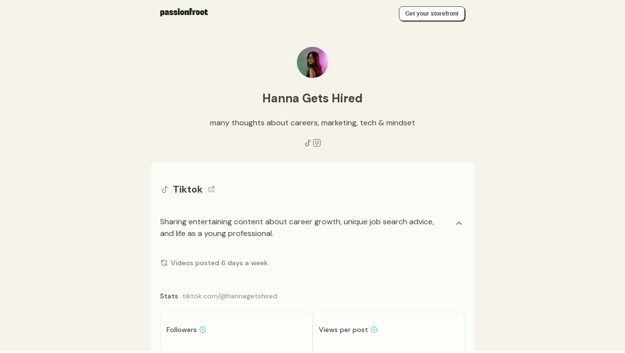

--- FILE ---
content_type: text/html; charset=utf-8
request_url: https://www.passionfroot.me/hanna-gets-hired
body_size: 66797
content:
<!DOCTYPE html><html lang="en"><head><meta charSet="utf-8"/><meta name="viewport" content="width=device-width, initial-scale=1"/><link rel="preload" as="image" href="https://res.cloudinary.com/passionfroot/image/upload/dpr_2.0/f_auto/q_auto/c_fill,h_64,w_64/d_remix:logos:placeholder-creator-image.png/v1/workspace-production/GVCxns_Hanna%20TT?_a=BAJCyJE+0"/><script async="" src="https://www.googletagmanager.com/gtag/js?id=G-6M4NG20DYF"></script><meta name="apple-mobile-web-app-title" content="Passionfroot"/><meta name="application-name" content="Passionfroot"/><meta name="msapplication-TileColor" content="#F5F3EA"/><meta name="theme-color" content="#F5F3EA"/><title>Hanna Gets Hired | Passionfroot</title><meta name="sentry-trace" content="c387ff28da362bbfd6869b9e6ea310c4-91db1a6ec679b345-0"/><meta name="baggage" content="sentry-environment=production,sentry-release=workspace%404339374252df08a98a153583316a833bfb419774,sentry-public_key=fc6036c73d4543d6963a032d1b7dce46,sentry-trace_id=c387ff28da362bbfd6869b9e6ea310c4,sentry-sampled=false"/><link rel="icon" type="image/png" sizes="32x32" href="/images/favicon-32x32.png"/><link rel="icon" type="image/png" sizes="16x16" href="/images/favicon-16x16.png"/><link rel="icon" type="image/x-icon" href="/images/favicon.ico"/><meta description="Let&#x27;s work together! Visit my Passionfroot page for more info and to book your slot."/><link rel="canonical" href="https://www.passionfroot.me/hanna-gets-hired"/><meta property="og:url" content="https://www.passionfroot.me/hanna-gets-hired"/><meta property="og:type" content="website"/><meta property="og:title" content="Hanna Gets Hired | Passionfroot"/><meta property="og:description" content="Let&#x27;s work together! Visit my Passionfroot page for more info and to book your slot."/><meta property="og:image" content="https://workspace.passionfroot.me/api/open-graph/sf/hanna-gets-hired"/><meta name="twitter:card" content="summary_large_image"/><meta name="twitter:domain" content="passionfroot.me"/><meta name="twitter:url" content="https://www.passionfroot.me/hanna-gets-hired"/><meta name="twitter:title" content="Hanna Gets Hired | Passionfroot"/><meta name="twitter:description" content="Let&#x27;s work together! Visit my Passionfroot page for more info and to book your slot."/><meta name="twitter:image" content="https://workspace.passionfroot.me/api/open-graph/sf/hanna-gets-hired"/><link rel="preconnect" href="https://workspace.passionfroot.me"/><link rel="preconnect" href="https://use.typekit.net" crossorigin="anonymous"/><link rel="preconnect" href="https://p.typekit.net" crossorigin="anonymous"/><link rel="preload" as="style" href="https://use.typekit.net/iur2yej.css"/><link rel="preconnect" href="https://fonts.gstatic.com" crossorigin="anonymous"/><link rel="preconnect" href="https://fonts.googleapis.com" crossorigin="anonymous"/><link rel="preload" as="style" href="https://fonts.googleapis.com/css2?family=DM+Sans:wght@400;500;700"/><link rel="apple-touch-icon" sizes="180x180" href="/images/apple-touch-icon.png"/><link rel="manifest" href="/site.webmanifest"/><link rel="modulepreload" href="https://workspace.passionfroot.me/assets/manifest-e0717eab.js"/><link rel="modulepreload" href="https://workspace.passionfroot.me/assets/entry.client-DL8iY2qdA.js"/><link rel="modulepreload" href="https://workspace.passionfroot.me/assets/index-C8A-Kc3sw.js"/><link rel="modulepreload" href="https://workspace.passionfroot.me/assets/emotion-element-f0de968e.browser.esm-keO82OkO-.js"/><link rel="modulepreload" href="https://workspace.passionfroot.me/assets/performance-f4Ok5iLrz.js"/><link rel="modulepreload" href="https://workspace.passionfroot.me/assets/exports-Dv_AhzSnL.js"/><link rel="modulepreload" href="https://workspace.passionfroot.me/assets/pf-events.track-DYmYfsKG9.js"/><link rel="modulepreload" href="https://workspace.passionfroot.me/assets/index-9cUi8FxRg.js"/><link rel="modulepreload" href="https://workspace.passionfroot.me/assets/browser-DAs_yJPVZ.js"/><link rel="modulepreload" href="https://workspace.passionfroot.me/assets/components-D4GUcJEXX.js"/><link rel="modulepreload" href="https://workspace.passionfroot.me/assets/currentScopes-DwNTLPYIV.js"/><link rel="modulepreload" href="https://workspace.passionfroot.me/assets/node-CkLgy0yt_.js"/><link rel="modulepreload" href="https://workspace.passionfroot.me/assets/hoist-non-react-statics.cjs-BpnerDwyj.js"/><link rel="modulepreload" href="https://workspace.passionfroot.me/assets/breadcrumbs-CAEOmmh9B.js"/><link rel="modulepreload" href="https://workspace.passionfroot.me/assets/index-CBNtewjxT.js"/><link rel="modulepreload" href="https://workspace.passionfroot.me/assets/index-DnSlJuvIC.js"/><link rel="modulepreload" href="https://workspace.passionfroot.me/assets/ImageExpandProvider-6Vs5QWPWU.js"/><link rel="modulepreload" href="https://workspace.passionfroot.me/assets/modal-overlay-Bk3NePFmX.js"/><link rel="modulepreload" href="https://workspace.passionfroot.me/assets/modal-body-HyWEEa9E8.js"/><link rel="modulepreload" href="https://workspace.passionfroot.me/assets/modal-close-button-DbPbzIyMY.js"/><link rel="modulepreload" href="https://workspace.passionfroot.me/assets/spinner-aLNhmeyV1.js"/><link rel="modulepreload" href="https://workspace.passionfroot.me/assets/image-BzWDs9cu5.js"/><link rel="modulepreload" href="https://workspace.passionfroot.me/assets/useAnalytics-DfNZtQzD2.js"/><link rel="modulepreload" href="https://workspace.passionfroot.me/assets/useAppContext-mL9RL32Wf.js"/><link rel="modulepreload" href="https://workspace.passionfroot.me/assets/useKeyboardShortcut-Bayd4oUb2.js"/><link rel="modulepreload" href="https://workspace.passionfroot.me/assets/chunk-7OOI6RFH-B8WhpFU4F.js"/><link rel="modulepreload" href="https://workspace.passionfroot.me/assets/index-CTtCig3Hw.js"/><link rel="modulepreload" href="https://workspace.passionfroot.me/assets/tag-K8LSBQUig.js"/><link rel="modulepreload" href="https://workspace.passionfroot.me/assets/define-styles-k0dS9I3Sw.js"/><link rel="modulepreload" href="https://workspace.passionfroot.me/assets/css-var-BrkJIZpqq.js"/><link rel="modulepreload" href="https://workspace.passionfroot.me/assets/input-DSk303_5F.js"/><link rel="modulepreload" href="https://workspace.passionfroot.me/assets/use-style-config-hsUOUuxzr.js"/><link rel="modulepreload" href="https://workspace.passionfroot.me/assets/providers-BNEFAA42I.js"/><link rel="modulepreload" href="https://workspace.passionfroot.me/assets/is-element-O0rWTUflo.js"/><link rel="modulepreload" href="https://workspace.passionfroot.me/assets/portal-CRDarb96W.js"/><link rel="modulepreload" href="https://workspace.passionfroot.me/assets/env-zyr7DKeQF.js"/><link rel="modulepreload" href="https://workspace.passionfroot.me/assets/toast.provider-CRp1gJ153.js"/><link rel="modulepreload" href="https://workspace.passionfroot.me/assets/index-1OrWRoCsv.js"/><link rel="modulepreload" href="https://workspace.passionfroot.me/assets/tslib.es6-ygCcSb5g5.js"/><link rel="modulepreload" href="https://workspace.passionfroot.me/assets/objectWithoutPropertiesLoose-Chz7ZnN2c.js"/><link rel="modulepreload" href="https://workspace.passionfroot.me/assets/defineProperty-B_jjFqr1t.js"/><link rel="modulepreload" href="https://workspace.passionfroot.me/assets/focusable-Bx4_9qI2o.js"/><link rel="modulepreload" href="https://workspace.passionfroot.me/assets/motion-Teo7DnsbY.js"/><link rel="modulepreload" href="https://workspace.passionfroot.me/assets/transition-utils-CQ-IB1pJQ.js"/><link rel="modulepreload" href="https://workspace.passionfroot.me/assets/index-lQmhFR5oi.js"/><link rel="modulepreload" href="https://workspace.passionfroot.me/assets/call-all--NRVVPhSl.js"/><link rel="modulepreload" href="https://workspace.passionfroot.me/assets/use-merge-refs-B6IwOoDeK.js"/><link rel="modulepreload" href="https://workspace.passionfroot.me/assets/fade-DgYfibJo2.js"/><link rel="modulepreload" href="https://workspace.passionfroot.me/assets/close-button-B4nJM38DS.js"/><link rel="modulepreload" href="https://workspace.passionfroot.me/assets/icon-B0csfg0dv.js"/><link rel="modulepreload" href="https://workspace.passionfroot.me/assets/theming-props-DpLy9vp3x.js"/><link rel="modulepreload" href="https://workspace.passionfroot.me/assets/use-image-D22AC7FXA.js"/><link rel="modulepreload" href="https://workspace.passionfroot.me/assets/use-safe-layout-effect-DR-EoGr7N.js"/><link rel="modulepreload" href="https://workspace.passionfroot.me/assets/index-browser-TmFgQZixr.js"/><link rel="modulepreload" href="https://workspace.passionfroot.me/assets/index-TwpjHuSNk.js"/><link rel="modulepreload" href="https://workspace.passionfroot.me/assets/index-Ds2RXorg5.js"/><link rel="modulepreload" href="https://workspace.passionfroot.me/assets/preload-helper-BMbSTMzwv.js"/><link rel="modulepreload" href="https://workspace.passionfroot.me/assets/pick-BqwdvMImm.js"/><link rel="modulepreload" href="https://workspace.passionfroot.me/assets/use-update-effect-CG_FVJuo7.js"/><link rel="modulepreload" href="https://workspace.passionfroot.me/assets/use-callback-ref-CGQLJAS88.js"/><link rel="modulepreload" href="https://workspace.passionfroot.me/assets/root-CXWxun-fr.js"/><link rel="modulepreload" href="https://workspace.passionfroot.me/assets/index-DscAyoKXR.js"/><link rel="modulepreload" href="https://workspace.passionfroot.me/assets/index-mdcWXhVST.js"/><link rel="modulepreload" href="https://workspace.passionfroot.me/assets/useSessionStorage-CYkqz1ZR5.js"/><link rel="modulepreload" href="https://workspace.passionfroot.me/assets/google-analytics-BsIaVzyDk.js"/><link rel="modulepreload" href="https://workspace.passionfroot.me/assets/PublicPageWrapper-C70dXYXzK.js"/><link rel="modulepreload" href="https://workspace.passionfroot.me/assets/searchParams-BT6jmDHPN.js"/><link rel="modulepreload" href="https://workspace.passionfroot.me/assets/FrootImage-esbhZLXrg.js"/><link rel="modulepreload" href="https://workspace.passionfroot.me/assets/links-rxN7oiSuX.js"/><link rel="modulepreload" href="https://workspace.passionfroot.me/assets/center-Z9oU2buHd.js"/><link rel="modulepreload" href="https://workspace.passionfroot.me/assets/stack-BuZ50axVB.js"/><link rel="modulepreload" href="https://workspace.passionfroot.me/assets/text-B4nh1sheE.js"/><link rel="modulepreload" href="https://workspace.passionfroot.me/assets/link-tULPAsW9H.js"/><link rel="modulepreload" href="https://workspace.passionfroot.me/assets/button-BgEDx_LVI.js"/><link rel="modulepreload" href="https://workspace.passionfroot.me/assets/box-DmmmujCtD.js"/><link rel="modulepreload" href="https://workspace.passionfroot.me/assets/GrowthBook-Sid7Ll0fu.js"/><link rel="modulepreload" href="https://workspace.passionfroot.me/assets/Error-B75GdrI8J.js"/><link rel="modulepreload" href="https://workspace.passionfroot.me/assets/ExternalLinkIcon-om-QwPr3p.js"/><link rel="modulepreload" href="https://workspace.passionfroot.me/assets/RefreshIcon-B1-WJ8d4V.js"/><link rel="modulepreload" href="https://workspace.passionfroot.me/assets/useSignInNavigate-DpGMLitgW.js"/><link rel="modulepreload" href="https://workspace.passionfroot.me/assets/frootIcon-C4hEUodZy.js"/><link rel="modulepreload" href="https://workspace.passionfroot.me/assets/index-Be58YW_6Z.js"/><link rel="modulepreload" href="https://workspace.passionfroot.me/assets/flex-Br-m2Dd0N.js"/><link rel="modulepreload" href="https://workspace.passionfroot.me/assets/constants-DO7S0KSFs.js"/><link rel="modulepreload" href="https://workspace.passionfroot.me/assets/types-BXwKqxd9l.js"/><link rel="modulepreload" href="https://workspace.passionfroot.me/assets/useBreakpointValueWithFallback-DyNfoLxlT.js"/><link rel="modulepreload" href="https://workspace.passionfroot.me/assets/use-breakpoint-value-BTZ-vrkLU.js"/><link rel="modulepreload" href="https://workspace.passionfroot.me/assets/responsive-B8pobfzPY.js"/><link rel="modulepreload" href="https://workspace.passionfroot.me/assets/PassionfrootLogo-Bmd57UlRd.js"/><link rel="modulepreload" href="https://workspace.passionfroot.me/assets/imageResources-rHj3Wj6-8.js"/><link rel="modulepreload" href="https://workspace.passionfroot.me/assets/children-DV7v-7VCL.js"/><link rel="modulepreload" href="https://workspace.passionfroot.me/assets/_layout-DgF_ECUfh.js"/><link rel="modulepreload" href="https://workspace.passionfroot.me/assets/_layout-CQAAAJc8W.js"/><link rel="modulepreload" href="https://workspace.passionfroot.me/assets/index-C7a85kmCy.js"/><link rel="modulepreload" href="https://workspace.passionfroot.me/assets/storefront-BlB7SCk3g.js"/><link rel="modulepreload" href="https://workspace.passionfroot.me/assets/invariant-wUkeSQK0D.js"/><link rel="modulepreload" href="https://workspace.passionfroot.me/assets/meta-CQZFeQTto.js"/><link rel="modulepreload" href="https://workspace.passionfroot.me/assets/Preview-Dv98IKXiQ.js"/><link rel="modulepreload" href="https://workspace.passionfroot.me/assets/FrootCard-Db5njazVO.js"/><link rel="modulepreload" href="https://workspace.passionfroot.me/assets/ChatIcon-BsrYjSOFP.js"/><link rel="modulepreload" href="https://workspace.passionfroot.me/assets/featureFlags-CXul2G8xO.js"/><link rel="modulepreload" href="https://workspace.passionfroot.me/assets/ChevronUpIcon-BdIOVsHuL.js"/><link rel="modulepreload" href="https://workspace.passionfroot.me/assets/isValidURL-lGNx1JGdp.js"/><link rel="modulepreload" href="https://workspace.passionfroot.me/assets/ChannelDisplayName-DvGs0t6a_.js"/><link rel="modulepreload" href="https://workspace.passionfroot.me/assets/ChannelIcon-CI1d84xyi.js"/><link rel="modulepreload" href="https://workspace.passionfroot.me/assets/index-CC7CL59pV.js"/><link rel="modulepreload" href="https://workspace.passionfroot.me/assets/formatExternalUrl-zX-eidcEC.js"/><link rel="modulepreload" href="https://workspace.passionfroot.me/assets/MoneyFormatted-BNykd39qs.js"/><link rel="modulepreload" href="https://workspace.passionfroot.me/assets/useHydrated-BTdWiOXR-.js"/><link rel="modulepreload" href="https://workspace.passionfroot.me/assets/useNotificationsContext-D4qJyGoAh.js"/><link rel="modulepreload" href="https://workspace.passionfroot.me/assets/money-BpwgXx4st.js"/><link rel="modulepreload" href="https://workspace.passionfroot.me/assets/isClient-CM62W9IpE.js"/><link rel="modulepreload" href="https://workspace.passionfroot.me/assets/package-BLe1Inlke.js"/><link rel="modulepreload" href="https://workspace.passionfroot.me/assets/index-Bcgy1Czib.js"/><link rel="modulepreload" href="https://workspace.passionfroot.me/assets/Badge-Bailyyr47.js"/><link rel="modulepreload" href="https://workspace.passionfroot.me/assets/BadgeCheckIcon-CE_pMNsyA.js"/><link rel="modulepreload" href="https://workspace.passionfroot.me/assets/statsPerPlatform-BDTA0Xbt_.js"/><link rel="modulepreload" href="https://workspace.passionfroot.me/assets/formatCountry-O_GU4yLZr.js"/><link rel="modulepreload" href="https://workspace.passionfroot.me/assets/url-DlDBYctE3.js"/><link rel="modulepreload" href="https://workspace.passionfroot.me/assets/VerifiedStat--ZG3oO6OW.js"/><link rel="modulepreload" href="https://workspace.passionfroot.me/assets/tooltip-CtXCkADl8.js"/><link rel="modulepreload" href="https://workspace.passionfroot.me/assets/use-popper-D5z4yB4ts.js"/><link rel="modulepreload" href="https://workspace.passionfroot.me/assets/popper-Bh0pZfd_i.js"/><link rel="modulepreload" href="https://workspace.passionfroot.me/assets/divider-D4v70QH87.js"/><link rel="modulepreload" href="https://workspace.passionfroot.me/assets/grid-Cy9aTYBpg.js"/><link rel="modulepreload" href="https://workspace.passionfroot.me/assets/grid-item-B5o4NEMrU.js"/><link rel="modulepreload" href="https://workspace.passionfroot.me/assets/index-D4RC3Mogv.js"/><link rel="modulepreload" href="https://workspace.passionfroot.me/assets/index.browser-CqqvCPgpM.js"/><link rel="modulepreload" href="https://workspace.passionfroot.me/assets/statSchemas-NEgt2FATT.js"/><link rel="modulepreload" href="https://workspace.passionfroot.me/assets/index-DGg-UPLDw.js"/><link rel="modulepreload" href="https://workspace.passionfroot.me/assets/isDefined-CsloYXtMA.js"/><link rel="modulepreload" href="https://workspace.passionfroot.me/assets/accordion-panel-CPYVS4kCi.js"/><link rel="modulepreload" href="https://workspace.passionfroot.me/assets/use-descendant-D-8EBdM6E.js"/><link rel="modulepreload" href="https://workspace.passionfroot.me/assets/collapse-o7qdwvi4T.js"/><link rel="modulepreload" href="https://workspace.passionfroot.me/assets/icon-button-Dt2T_qt9s.js"/><link rel="modulepreload" href="https://workspace.passionfroot.me/assets/accordion-icon-BvFbQGSxs.js"/><link rel="modulepreload" href="https://workspace.passionfroot.me/assets/CreatorAvatar-55BhObdRD.js"/><link rel="modulepreload" href="https://workspace.passionfroot.me/assets/h-stack-EqqsjedRA.js"/><link rel="modulepreload" href="https://workspace.passionfroot.me/assets/OptionalLink-DBLI0J0Zb.js"/><link rel="modulepreload" href="https://workspace.passionfroot.me/assets/ArrowRightUpLine-C4TwXMb3I.js"/><link rel="modulepreload" href="https://workspace.passionfroot.me/assets/ChevronDownIcon-B5SVVfi_E.js"/><link rel="modulepreload" href="https://workspace.passionfroot.me/assets/PackageLineItems-B9tSOwDPS.js"/><link rel="modulepreload" href="https://workspace.passionfroot.me/assets/ArrowNarrowRightIcon-DoBxPBwKb.js"/><link rel="modulepreload" href="https://workspace.passionfroot.me/assets/heading-CKGsIM_AU.js"/><link rel="modulepreload" href="https://workspace.passionfroot.me/assets/v-stack-DO-m3i5L2.js"/><link rel="modulepreload" href="https://workspace.passionfroot.me/assets/PastCollaborationsGallery-CV8aZJaoU.js"/><link rel="modulepreload" href="https://workspace.passionfroot.me/assets/index-Dz3LYCpJC.js"/><link rel="modulepreload" href="https://workspace.passionfroot.me/assets/index-Z_TE3ulAh.js"/><link rel="modulepreload" href="https://workspace.passionfroot.me/assets/accordion-CYTKc9nfh.js"/><link rel="modulepreload" href="https://workspace.passionfroot.me/assets/_layout-BOaViV-IB.js"/><link rel="modulepreload" href="https://workspace.passionfroot.me/assets/_index-BlBnUgZMj.js"/><style data-fullcalendar=""></style><link rel="stylesheet" href="https://use.typekit.net/iur2yej.css"/><link rel="stylesheet" href="https://fonts.googleapis.com/css2?family=DM+Sans:wght@400;500;700"/></head><body><script>window.ENV = {"IS_MOBILE":false,"APP_ENV":"production","BASE_URL":"https://workspace.passionfroot.me","SENTRY_DSN_REMIX":"https://fc6036c73d4543d6963a032d1b7dce46@o1244808.ingest.sentry.io/4504292779163648","SEGMENT_FRONTEND_WRITE_KEY":"HQUo9cVzVmIr9JKtH8FR788HVibjC4nz","POSTHOG_API_KEY":"phc_oQ88ojclqWcVMMGElalmkxvl03bUDZp7KVfs0J0dexA","SENTRY_RELEASE":"workspace@4339374252df08a98a153583316a833bfb419774","SENTRY_FRONTEND_DEBUG":false,"INTERCOM_APP_ID":"r25cr60u","SENTRY_TRACE_SAMPLE_CLIENT":"0.05","STRIPE_PUBLIC_KEY":"pk_live_51KverpK73qvqj32zkEArvZONfvmhp9fTF6E0fdrc6T8Wcr2gEMW7e1ykUtTgxzBfN31gTWB77ZqhNvlqCPXgcoDl00sb68HdWO","EMAILABLE_PUBLIC_API_KEY":"live_295d27ac616ebc98c163","CLOUDINARY_CLOUD_NAME":"passionfroot","CELLO_PRODUCT_ID":"www.passionfroot.me","GOOGLE_TAG_ID":"G-6M4NG20DYF","ZERO_CACHE_URL":"https://d1wp5tpcfl2exx.cloudfront.net","ZERO_MUTATE_URL":""}</script><style data-emotion="css-global 1sf07zc">:host,:root,[data-theme]{--chakra-ring-inset:var(--chakra-empty,/*!*/ /*!*/);--chakra-ring-offset-width:0px;--chakra-ring-offset-color:#fff;--chakra-ring-color:rgba(66, 153, 225, 0.6);--chakra-ring-offset-shadow:0 0 #0000;--chakra-ring-shadow:0 0 #0000;--chakra-space-x-reverse:0;--chakra-space-y-reverse:0;--chakra-colors-transparent:transparent;--chakra-colors-current:currentColor;--chakra-colors-black:#000000;--chakra-colors-white:#FFF;--chakra-colors-whiteAlpha-50:#FFFFFF80;--chakra-colors-whiteAlpha-60:#FFFFFF99;--chakra-colors-whiteAlpha-100:rgba(255, 255, 255, 0.06);--chakra-colors-whiteAlpha-200:rgba(255, 255, 255, 0.08);--chakra-colors-whiteAlpha-300:rgba(255, 255, 255, 0.16);--chakra-colors-whiteAlpha-400:rgba(255, 255, 255, 0.24);--chakra-colors-whiteAlpha-500:rgba(255, 255, 255, 0.36);--chakra-colors-whiteAlpha-600:rgba(255, 255, 255, 0.48);--chakra-colors-whiteAlpha-700:rgba(255, 255, 255, 0.64);--chakra-colors-whiteAlpha-800:rgba(255, 255, 255, 0.80);--chakra-colors-whiteAlpha-900:rgba(255, 255, 255, 0.92);--chakra-colors-blackAlpha-50:rgba(0, 0, 0, 0.04);--chakra-colors-blackAlpha-100:rgba(0, 0, 0, 0.06);--chakra-colors-blackAlpha-200:rgba(0, 0, 0, 0.08);--chakra-colors-blackAlpha-300:rgba(0, 0, 0, 0.16);--chakra-colors-blackAlpha-400:rgba(0, 0, 0, 0.24);--chakra-colors-blackAlpha-500:rgba(0, 0, 0, 0.36);--chakra-colors-blackAlpha-600:rgba(0, 0, 0, 0.48);--chakra-colors-blackAlpha-700:rgba(0, 0, 0, 0.64);--chakra-colors-blackAlpha-800:rgba(0, 0, 0, 0.80);--chakra-colors-blackAlpha-900:rgba(0, 0, 0, 0.92);--chakra-colors-gray-50:#FDFDFA;--chakra-colors-gray-100:#F9F8F5;--chakra-colors-gray-200:#F3F1EC;--chakra-colors-gray-300:#EDEAE4;--chakra-colors-gray-400:#D9D6CE;--chakra-colors-gray-450:#A4A39D;--chakra-colors-gray-500:#9A978F;--chakra-colors-gray-600:#7B7974;--chakra-colors-gray-700:#43423D;--chakra-colors-gray-800:#43423D;--chakra-colors-gray-900:#1C1D1E;--chakra-colors-gray-alpha-600-4:#7B79740A;--chakra-colors-gray-alpha-600-6:#7B79740F;--chakra-colors-gray-alpha-600-8:#7B797414;--chakra-colors-gray-alpha-600-10:#7B79741A;--chakra-colors-gray-alpha-600-12:#7B79741F;--chakra-colors-gray-alpha-600-20:#7B797433;--chakra-colors-gray-alpha-900-1:#1C1D1E01;--chakra-colors-gray-alpha-900-3:#1C1D1E04;--chakra-colors-gray-alpha-900-4:#1C1D1E0A;--chakra-colors-gray-alpha-900-6:#1C1D1E0F;--chakra-colors-gray-alpha-900-10:#1C1D1E1A;--chakra-colors-gray-alpha-900-12:#1C1D1E1F;--chakra-colors-gray-alpha-900-24:#1C1D1E3C;--chakra-colors-red-50:#FFF5F6;--chakra-colors-red-100:#FCF9FA;--chakra-colors-red-200:#FEF0F2;--chakra-colors-red-300:#FEE1E4;--chakra-colors-red-400:#FEB4BC;--chakra-colors-red-500:#FC9298;--chakra-colors-red-600:#E85858;--chakra-colors-red-700:#D94141;--chakra-colors-red-800:#661D20;--chakra-colors-red-900:#63171B;--chakra-colors-red-alpha-300-30:#FEE1E44D;--chakra-colors-red-alpha-300-70:#FEE1E4B2;--chakra-colors-red-alpha-600-8:#E8585814;--chakra-colors-red-alpha-600-12:#E858581F;--chakra-colors-red-alpha-600-20:#E8585833;--chakra-colors-red-alpha-600-30:#E858584D;--chakra-colors-orange-50:#FFFAF0;--chakra-colors-orange-100:#FCF7F5;--chakra-colors-orange-200:#FFF1EB;--chakra-colors-orange-300:#FFE6DB;--chakra-colors-orange-400:#FFBB9E;--chakra-colors-orange-500:#FF9966;--chakra-colors-orange-600:#F57E42;--chakra-colors-orange-700:#EB6928;--chakra-colors-orange-800:#802A00;--chakra-colors-orange-900:#652B19;--chakra-colors-orange-alpha-300-30:#FFE6DB4D;--chakra-colors-orange-alpha-300-70:#FFE6DBB2;--chakra-colors-orange-alpha-600-8:#F57E4214;--chakra-colors-orange-alpha-600-10:#F57E421A;--chakra-colors-orange-alpha-600-12:#F57E421F;--chakra-colors-orange-alpha-600-20:#F57E4233;--chakra-colors-yellow-50:#FFFFF0;--chakra-colors-yellow-100:#FCFCF5;--chakra-colors-yellow-200:#FFFDEB;--chakra-colors-yellow-300:#FCF2C0;--chakra-colors-yellow-400:#F8E481;--chakra-colors-yellow-500:#F8DC54;--chakra-colors-yellow-600:#DBC500;--chakra-colors-yellow-700:#AD9000;--chakra-colors-yellow-800:#5E5920;--chakra-colors-yellow-900:#5F370E;--chakra-colors-green-50:#F0FFF4;--chakra-colors-green-100:#FAFFFD;--chakra-colors-green-200:#EDFDF6;--chakra-colors-green-300:#D9F7E6;--chakra-colors-green-400:#8BE4B3;--chakra-colors-green-500:#66CCA0;--chakra-colors-green-600:#3EBB85;--chakra-colors-green-700:#29A36E;--chakra-colors-green-800:#244738;--chakra-colors-green-900:#1C4532;--chakra-colors-green-alpha-300-30:#D9F7E64D;--chakra-colors-green-alpha-300-70:#D9F7E6B2;--chakra-colors-green-alpha-600-8:#3EBB8514;--chakra-colors-green-alpha-600-12:#3EBB851F;--chakra-colors-green-alpha-600-20:#3EBB8533;--chakra-colors-teal-50:#E6FFFA;--chakra-colors-teal-100:#B2F5EA;--chakra-colors-teal-200:#81E6D9;--chakra-colors-teal-300:#4FD1C5;--chakra-colors-teal-400:#38B2AC;--chakra-colors-teal-500:#319795;--chakra-colors-teal-600:#2C7A7B;--chakra-colors-teal-700:#285E61;--chakra-colors-teal-800:#234E52;--chakra-colors-teal-900:#1D4044;--chakra-colors-blue-50:#ebf8ff;--chakra-colors-blue-100:#F7FDFF;--chakra-colors-blue-200:#E7F8FD;--chakra-colors-blue-300:#D5F3FC;--chakra-colors-blue-400:#A5E7F8;--chakra-colors-blue-500:#89DCF5;--chakra-colors-blue-600:#5BBFDC;--chakra-colors-blue-700:#2C91AF;--chakra-colors-blue-800:#12566A;--chakra-colors-blue-900:#1A365D;--chakra-colors-blue-alpha-300-30:#D5F3FC4D;--chakra-colors-blue-alpha-300-70:#D5F3FCB2;--chakra-colors-blue-alpha-600-8:#5BBFDC14;--chakra-colors-blue-alpha-600-12:#5BBFDC1F;--chakra-colors-blue-alpha-600-20:#5BBFDC33;--chakra-colors-cyan-50:#EDFDFD;--chakra-colors-cyan-100:#C4F1F9;--chakra-colors-cyan-200:#9DECF9;--chakra-colors-cyan-300:#76E4F7;--chakra-colors-cyan-400:#0BC5EA;--chakra-colors-cyan-500:#00B5D8;--chakra-colors-cyan-600:#00A3C4;--chakra-colors-cyan-700:#0987A0;--chakra-colors-cyan-800:#086F83;--chakra-colors-cyan-900:#065666;--chakra-colors-purple-50:#FAF5FF;--chakra-colors-purple-100:#FFFAFF;--chakra-colors-purple-200:#FDF2FC;--chakra-colors-purple-300:#FAE5F8;--chakra-colors-purple-400:#F2BBEC;--chakra-colors-purple-500:#EDA6E6;--chakra-colors-purple-600:#D56CCB;--chakra-colors-purple-700:#B036A4;--chakra-colors-purple-800:#5A2655;--chakra-colors-purple-900:#322659;--chakra-colors-purple-alpha-300-30:#FAE5F84D;--chakra-colors-purple-alpha-300-70:#FAE5F8B2;--chakra-colors-purple-alpha-600-8:#D56CCB14;--chakra-colors-purple-alpha-600-12:#D56CCB1F;--chakra-colors-purple-alpha-600-20:#D56CCB33;--chakra-colors-pink-50:#FFF5F7;--chakra-colors-pink-100:#FED7E2;--chakra-colors-pink-200:#FBB6CE;--chakra-colors-pink-300:#F687B3;--chakra-colors-pink-400:#ED64A6;--chakra-colors-pink-500:#D53F8C;--chakra-colors-pink-600:#B83280;--chakra-colors-pink-700:#97266D;--chakra-colors-pink-800:#702459;--chakra-colors-pink-900:#521B41;--chakra-colors-surface-50:#FDFDFA;--chakra-colors-surface-100:#FCFCF7;--chakra-colors-surface-200:#FAFAF5;--chakra-colors-surface-300:#F8F7F2;--chakra-colors-surface-500:#F5F3EA;--chakra-colors-surface-600:#F1EDDF;--chakra-colors-surface-700:#E4DEC8;--chakra-colors-surface-alpha-600-50:#F1EDDF80;--chakra-colors-surface-alpha-600-70:#F1EDDFB2;--chakra-colors-ink-100:#F3F1EC;--chakra-colors-ink-200:#EDEAE4;--chakra-colors-ink-300:#D9D6CE;--chakra-colors-ink-400:#A4A39D;--chakra-colors-ink-500:#9A978F;--chakra-colors-ink-600:#7B7974;--chakra-colors-ink-700:#43423D;--chakra-colors-ink-800:#2B2B28;--chakra-colors-ink-900:#1C1D1E;--chakra-colors-ink-alpha-100-90:#F3F1ECE5;--chakra-colors-ink-alpha-500-4:#9A978F0A;--chakra-colors-ink-alpha-500-6:#9A978F0F;--chakra-colors-ink-alpha-500-8:#9A978F14;--chakra-colors-ink-alpha-500-10:#9A978F1A;--chakra-colors-ink-alpha-500-12:#9A978F1F;--chakra-colors-ink-alpha-500-20:#9A978F33;--chakra-colors-ink-alpha-900-1:#1C1D1E01;--chakra-colors-ink-alpha-900-2:#1C1D1E02;--chakra-colors-ink-alpha-900-3:#1C1D1E04;--chakra-colors-ink-alpha-900-4:#1C1D1E0A;--chakra-colors-ink-alpha-900-6:#1C1D1E0F;--chakra-colors-ink-alpha-900-10:#1C1D1E1A;--chakra-colors-ink-alpha-900-12:#1C1D1E1F;--chakra-colors-ink-alpha-900-16:#1C1D1E24;--chakra-colors-ink-alpha-900-24:#1C1D1E3C;--chakra-colors-overlay-50:#F9F8F5;--chakra-colors-overlay-100:#F5F2EB;--chakra-colors-overlay-200:#F3F1E7;--chakra-colors-stone-50:#FDFDFB;--chakra-colors-stone-100:#FCFCF7;--chakra-colors-stone-200:#FAFAF5;--chakra-colors-stone-300:#F8F7F2;--chakra-colors-stone-500:#F5F3EA;--chakra-colors-stone-600:#F1EDDF;--chakra-colors-stone-700:#E4DEC8;--chakra-colors-stone-alpha-600-50:#F1EDDF80;--chakra-colors-stone-alpha-600-70:#F1EDDFB2;--chakra-colors-brand-200:#FFEDF2;--chakra-colors-brand-300:#FDD8E2;--chakra-colors-brand-500:#E3144B;--chakra-colors-brand-600:#AD143D;--chakra-colors-stripe-primary:#6772E5;--chakra-borders-none:0;--chakra-borders-1px:1px solid;--chakra-borders-2px:2px solid;--chakra-borders-4px:4px solid;--chakra-borders-8px:8px solid;--chakra-fonts-heading:'new-kansas',sans-serif;--chakra-fonts-body:'DM Sans',sans-serif;--chakra-fonts-mono:SFMono-Regular,Menlo,Monaco,Consolas,"Liberation Mono","Courier New",monospace;--chakra-fontSizes-3xs:0.45rem;--chakra-fontSizes-2xs:0.625rem;--chakra-fontSizes-xs:0.75rem;--chakra-fontSizes-sm:0.875rem;--chakra-fontSizes-md:1rem;--chakra-fontSizes-lg:1.125rem;--chakra-fontSizes-xl:1.25rem;--chakra-fontSizes-2xl:1.5rem;--chakra-fontSizes-3xl:1.875rem;--chakra-fontSizes-4xl:2.25rem;--chakra-fontSizes-5xl:3rem;--chakra-fontSizes-6xl:3.75rem;--chakra-fontSizes-7xl:4.5rem;--chakra-fontSizes-8xl:6rem;--chakra-fontSizes-9xl:8rem;--chakra-fontWeights-hairline:100;--chakra-fontWeights-thin:200;--chakra-fontWeights-light:300;--chakra-fontWeights-normal:400;--chakra-fontWeights-medium:500;--chakra-fontWeights-semibold:600;--chakra-fontWeights-bold:700;--chakra-fontWeights-extrabold:800;--chakra-fontWeights-black:900;--chakra-letterSpacings-tighter:-0.05em;--chakra-letterSpacings-tight:-0.025em;--chakra-letterSpacings-normal:0;--chakra-letterSpacings-wide:0.025em;--chakra-letterSpacings-wider:0.05em;--chakra-letterSpacings-widest:0.1em;--chakra-lineHeights-3:.75rem;--chakra-lineHeights-4:1rem;--chakra-lineHeights-5:1.25rem;--chakra-lineHeights-6:1.5rem;--chakra-lineHeights-7:1.75rem;--chakra-lineHeights-8:2rem;--chakra-lineHeights-9:2.25rem;--chakra-lineHeights-10:2.5rem;--chakra-lineHeights-normal:normal;--chakra-lineHeights-none:1;--chakra-lineHeights-shorter:1.25;--chakra-lineHeights-short:1.375;--chakra-lineHeights-base:1.5;--chakra-lineHeights-tall:1.625;--chakra-lineHeights-taller:2;--chakra-radii-none:0;--chakra-radii-sm:0.125rem;--chakra-radii-base:0.25rem;--chakra-radii-md:0.375rem;--chakra-radii-lg:0.5rem;--chakra-radii-xl:0.75rem;--chakra-radii-2xl:1rem;--chakra-radii-3xl:1.5rem;--chakra-radii-full:9999px;--chakra-space-1:0.25rem;--chakra-space-2:0.5rem;--chakra-space-3:0.75rem;--chakra-space-4:1rem;--chakra-space-5:1.25rem;--chakra-space-6:1.5rem;--chakra-space-7:1.75rem;--chakra-space-8:2rem;--chakra-space-9:2.25rem;--chakra-space-10:2.5rem;--chakra-space-12:3rem;--chakra-space-14:3.5rem;--chakra-space-16:4rem;--chakra-space-20:5rem;--chakra-space-24:6rem;--chakra-space-28:7rem;--chakra-space-32:8rem;--chakra-space-36:9rem;--chakra-space-40:10rem;--chakra-space-44:11rem;--chakra-space-48:12rem;--chakra-space-52:13rem;--chakra-space-56:14rem;--chakra-space-60:15rem;--chakra-space-64:16rem;--chakra-space-72:18rem;--chakra-space-80:20rem;--chakra-space-96:24rem;--chakra-space-px:1px;--chakra-space-0-5:0.125rem;--chakra-space-1-5:0.375rem;--chakra-space-2-5:0.625rem;--chakra-space-3-5:0.875rem;--chakra-shadows-xs:0 0 0 1px rgba(0, 0, 0, 0.05);--chakra-shadows-sm:0 1px 2px 0 rgba(0, 0, 0, 0.05);--chakra-shadows-base:0 1px 3px 0 rgba(0, 0, 0, 0.1),0 1px 2px 0 rgba(0, 0, 0, 0.06);--chakra-shadows-md:0 4px 6px -1px rgba(0, 0, 0, 0.1),0 2px 4px -1px rgba(0, 0, 0, 0.06);--chakra-shadows-lg:0 10px 15px -3px rgba(0, 0, 0, 0.1),0 4px 6px -2px rgba(0, 0, 0, 0.05);--chakra-shadows-xl:0 20px 25px -5px rgba(0, 0, 0, 0.1),0 10px 10px -5px rgba(0, 0, 0, 0.04);--chakra-shadows-2xl:0 25px 50px -12px rgba(0, 0, 0, 0.25);--chakra-shadows-outline:0 0 0 3px rgba(66, 153, 225, 0.6);--chakra-shadows-inner:inset 0 2px 4px 0 rgba(0,0,0,0.06);--chakra-shadows-none:none;--chakra-shadows-dark-lg:rgba(0, 0, 0, 0.1) 0px 0px 0px 1px,rgba(0, 0, 0, 0.2) 0px 5px 10px,rgba(0, 0, 0, 0.4) 0px 15px 40px;--chakra-shadows-checklist:2px 2px 0px 0px var(--chakra-colors-blue-800);--chakra-shadows-focusedInput:0 0 0 1px var(--chakra-colors-gray-500);--chakra-shadows-invalidInput:0 0 0 1px var(--chakra-colors-red-600);--chakra-shadows-modal:0px 0px 0px 1px var(--chakra-colors-ink-alpha-900-1),0px 1px 1px -0.5px var(--chakra-colors-ink-alpha-900-3),0px 6px 6px -3px var(--chakra-colors-ink-alpha-900-3),0px 3px 3px -1.5px var(--chakra-colors-ink-alpha-900-3),0px 12px 12px -6px var(--chakra-colors-ink-alpha-900-3),0px 0px 8px -4px var(--chakra-colors-ink-alpha-900-3);--chakra-sizes-1:0.25rem;--chakra-sizes-2:0.5rem;--chakra-sizes-3:0.75rem;--chakra-sizes-4:1rem;--chakra-sizes-5:1.25rem;--chakra-sizes-6:1.5rem;--chakra-sizes-7:1.75rem;--chakra-sizes-8:2rem;--chakra-sizes-9:2.25rem;--chakra-sizes-10:2.5rem;--chakra-sizes-12:3rem;--chakra-sizes-14:3.5rem;--chakra-sizes-16:4rem;--chakra-sizes-20:5rem;--chakra-sizes-24:6rem;--chakra-sizes-28:7rem;--chakra-sizes-32:8rem;--chakra-sizes-36:9rem;--chakra-sizes-40:10rem;--chakra-sizes-44:11rem;--chakra-sizes-48:12rem;--chakra-sizes-52:13rem;--chakra-sizes-56:14rem;--chakra-sizes-60:15rem;--chakra-sizes-64:16rem;--chakra-sizes-72:18rem;--chakra-sizes-80:20rem;--chakra-sizes-96:24rem;--chakra-sizes-px:1px;--chakra-sizes-0-5:0.125rem;--chakra-sizes-1-5:0.375rem;--chakra-sizes-2-5:0.625rem;--chakra-sizes-3-5:0.875rem;--chakra-sizes-max:max-content;--chakra-sizes-min:min-content;--chakra-sizes-full:100%;--chakra-sizes-3xs:14rem;--chakra-sizes-2xs:16rem;--chakra-sizes-xs:20rem;--chakra-sizes-sm:24rem;--chakra-sizes-md:28rem;--chakra-sizes-lg:32rem;--chakra-sizes-xl:36rem;--chakra-sizes-2xl:42rem;--chakra-sizes-3xl:48rem;--chakra-sizes-4xl:56rem;--chakra-sizes-5xl:64rem;--chakra-sizes-6xl:72rem;--chakra-sizes-7xl:80rem;--chakra-sizes-8xl:90rem;--chakra-sizes-prose:60ch;--chakra-sizes-container-sm:640px;--chakra-sizes-container-md:768px;--chakra-sizes-container-lg:1024px;--chakra-sizes-container-xl:1280px;--chakra-zIndices-hide:-1;--chakra-zIndices-auto:auto;--chakra-zIndices-base:0;--chakra-zIndices-docked:10;--chakra-zIndices-dropdown:1000;--chakra-zIndices-sticky:1100;--chakra-zIndices-banner:1200;--chakra-zIndices-overlay:1300;--chakra-zIndices-modal:1400;--chakra-zIndices-popover:1500;--chakra-zIndices-skipLink:1600;--chakra-zIndices-toast:1700;--chakra-zIndices-tooltip:1800;--chakra-transition-property-common:background-color,border-color,color,fill,stroke,opacity,box-shadow,transform;--chakra-transition-property-colors:background-color,border-color,color,fill,stroke;--chakra-transition-property-dimensions:width,height;--chakra-transition-property-position:left,right,top,bottom;--chakra-transition-property-background:background-color,background-image,background-position;--chakra-transition-easing-ease-in:cubic-bezier(0.4, 0, 1, 1);--chakra-transition-easing-ease-out:cubic-bezier(0, 0, 0.2, 1);--chakra-transition-easing-ease-in-out:cubic-bezier(0.4, 0, 0.2, 1);--chakra-transition-duration-ultra-fast:50ms;--chakra-transition-duration-faster:100ms;--chakra-transition-duration-fast:150ms;--chakra-transition-duration-normal:200ms;--chakra-transition-duration-slow:300ms;--chakra-transition-duration-slower:400ms;--chakra-transition-duration-ultra-slow:500ms;--chakra-blur-none:0;--chakra-blur-sm:4px;--chakra-blur-base:8px;--chakra-blur-md:12px;--chakra-blur-lg:16px;--chakra-blur-xl:24px;--chakra-blur-2xl:40px;--chakra-blur-3xl:64px;--chakra-breakpoints-base:0em;--chakra-breakpoints-sm:40em;--chakra-breakpoints-md:48em;--chakra-breakpoints-lg:64em;--chakra-breakpoints-xl:80em;--chakra-breakpoints-2xl:96em;--chakra-colors-error-default:var(--chakra-colors-red-600);--chakra-colors-error-subtle:var(--chakra-colors-red-100);--chakra-colors-error-strong:var(--chakra-colors-red-700);--chakra-colors-info-default:var(--chakra-colors-blue-600);--chakra-colors-info-subtle:var(--chakra-colors-blue-100);--chakra-colors-info-strong:var(--chakra-colors-blue-700);--chakra-colors-text-strong:var(--chakra-colors-ink-700);--chakra-colors-text-default:var(--chakra-colors-ink-700);--chakra-colors-text-subtle:var(--chakra-colors-ink-600);--chakra-colors-text-vsubtle:var(--chakra-colors-ink-500);--chakra-colors-warning-default:var(--chakra-colors-orange-600);--chakra-colors-warning-subtle:var(--chakra-colors-orange-100);--chakra-colors-warning-strong:var(--chakra-colors-orange-700);--chakra-colors-success-default:var(--chakra-colors-green-600);--chakra-colors-success-subtle:var(--chakra-colors-green-100);--chakra-colors-success-strong:var(--chakra-colors-green-700);--chakra-colors-bg-app-default:var(--chakra-colors-surface-50);--chakra-colors-bg-app-deep:var(--chakra-colors-surface-50);--chakra-colors-bg-app-vdeep:var(--chakra-colors-surface-300);--chakra-colors-bg-app-xdeep:var(--chakra-colors-surface-500);--chakra-colors-bg-app-elevated:var(--chakra-colors-white);--chakra-colors-bg-app-velevated:var(--chakra-colors-overlay-50);--chakra-colors-bg-app-xelevated:var(--chakra-colors-overlay-100);--chakra-colors-bg-theme-deep:var(--chakra-colors-surface-100);--chakra-colors-modal-overlay:var(--chakra-colors-ink-alpha-900-24);--chakra-colors-border-app-vsubtle:var(--chakra-colors-ink-100);--chakra-colors-border-app-subtle:var(--chakra-colors-ink-200);--chakra-colors-border-app-strong:var(--chakra-colors-ink-300);--chakra-colors-border-app-vstrong:var(--chakra-colors-ink-400);--chakra-colors-border-app-xstrong:var(--chakra-colors-ink-500);--chakra-colors-border-cta-default:var(--chakra-colors-ink-700);--chakra-colors-gradient-search-helper:linear-gradient(180deg, var(--chakra-colors-surface-50) 0%, var(--chakra-colors-surface-300) 100%);--chakra-colors-gradient-stone-default:linear-gradient(180deg, var(--chakra-colors-surface-50) 0%, var(--chakra-colors-surface-300) 100%);--chakra-colors-gradient-stone-vlight:linear-gradient(180deg, var(--chakra-colors-surface-100) 0%, var(--chakra-colors-surface-50) 60%);--chakra-colors-gradient-orange-default:linear-gradient(180deg, #FFA466 0%, #FF9147 100%);--chakra-colors-gradient-orange-light:linear-gradient(180deg, #FFC4A1 0%, #FF934B 100%);--chakra-colors-gradient-orange-vlight:linear-gradient(180deg, #FFFCFA 0%, #FEEDE1 100%);--chakra-colors-gradient-green-default:linear-gradient(180deg, #6CE49A 0%, #58DF8C 100%);--chakra-colors-gradient-green-vlight:linear-gradient(180deg, #F5FFF8 0%, #EBFEF0 100%);--chakra-colors-gradient-cyan-default:linear-gradient(180deg, #69BCFC 0%, #51B1FB 100%);--chakra-colors-gradient-cyan-vlight:linear-gradient(180deg, #F5FEFF 0%, #E8FBFE 100%);--chakra-colors-gradient-pink-default:linear-gradient(180deg, #F89BDA 0%, #F788D2 100%);--chakra-colors-gradient-pink-vlight:linear-gradient(180deg, #FFFAFD 0%, #FEEBF8 100%);--chakra-colors-gradient-purple-default:linear-gradient(180deg, #C287F7 0%, #B26BF5 100%);--chakra-colors-gradient-purple-vlight:linear-gradient(180deg, #F9F5FE 0%, #EADBFF 100%);--chakra-colors-gradient-yellow-default:linear-gradient(180deg, #FFEB66 0%, #FFE747 100%);--chakra-colors-gradient-yellow-vlight:linear-gradient(180deg, #FFFEFA 0%, #FFFCE0 100%);--chakra-colors-gradient-blue-default:linear-gradient(180deg, #69BCFC 0%, #51B1FB 100%);--chakra-colors-gradient-blue-vlight:linear-gradient(180deg, #F6FBFF 0%, #E5F3FF 100%);--chakra-colors-gradient-red-default:linear-gradient(180deg, #EF6C79 0%, #EE5968 100%);--chakra-colors-gradient-down-subtle:linear-gradient(196deg, #FFF 21.98%, #FDFDFB 83.36%);--chakra-colors-gradient-campaign-action-bar:linear-gradient(180deg, transparent 0%, rgba(28, 29, 30, 0.12) 100%);--chakra-colors-gradient-cta-purple:linear-gradient(0deg, rgba(255, 255, 255, 0.60) 0%, rgba(255, 255, 255, 0.60) 100%),radial-gradient(131.61% 139.35% at 81.12% 118.4%, rgba(209, 244, 255, 0.50) 0%, transparent 100%),radial-gradient(89.86% 102.02% at 7.96% 6.04%, rgba(235, 214, 255, 0.50) 0%, transparent 100%),radial-gradient(199.92% 83.56% at 50% 63.66%, rgba(255, 219, 204, 0.50) 0%, transparent 100%),radial-gradient(159.76% 72.02% at 93.2% 20.2%, rgba(252, 212, 239, 0.50) 0%, transparent 100%),#FFF;--chakra-colors-gradient-wallet-subtle:radial-gradient(202.19% 68.21% at 0% 37.6%, rgba(255, 214, 255, 0.30) 0%, rgba(255, 214, 255, 0.00) 100%),radial-gradient(341.72% 60.26% at 91.18% 55.18%, rgba(219, 239, 255, 0.50) 0%, rgba(219, 239, 255, 0.00) 100%),radial-gradient(54.17% 151.32% at 56% -11.66%, rgba(229, 255, 245, 0.50) 0%, rgba(229, 255, 245, 0.00) 100%);--chakra-colors-gradient-wallet-hover:linear-gradient(0deg, rgba(255, 255, 255, 0.20) 0%, rgba(255, 255, 255, 0.20) 100%),radial-gradient(14.92% 97.97% at 36.1% -40.33%, rgba(226, 250, 254, 0.00) 0%, rgba(226, 250, 254, 0.20) 100%),radial-gradient(341.72% 60.26% at 91.18% 55.18%, rgba(209, 234, 255, 0.50) 0%, rgba(209, 234, 255, 0.00) 100%),radial-gradient(176.19% 55.72% at 7.4% 50%, rgba(209, 234, 255, 0.50) 0%, rgba(209, 234, 255, 0.00) 100%),radial-gradient(165.81% 44.97% at 74.47% 90%, rgba(229, 255, 245, 0.50) 0%, rgba(229, 255, 245, 0.00) 100%);--chakra-shadows-shadow-default:1px 12px 24px -4px var(--chakra-colors-ink-alpha-900-10),1px 2px 4px -2px var(--chakra-colors-ink-alpha-900-6);--chakra-shadows-shadow-inner-default:0px 0px 0px 1px var(--chakra-colors-ink-alpha-900-10),0.5px 1px 1px -0.5px var(--chakra-colors-ink-alpha-900-01) inset,1.5px 3px 3px -1.5px var(--chakra-colors-ink-alpha-900-1) inset,3px 6px 6px -3px var(--chakra-colors-ink-alpha-900-1) inset,6px 12px 12px -6px var(--chakra-colors-ink-alpha-900-1) inset,12px 24px 24px -12px var(--chakra-colors-ink-alpha-900-1) inset;--chakra-shadows-shadow-down-md:0px 8px 16px -4px var(--chakra-colors-ink-alpha-900-6),0px 2px 4px -2px var(--chakra-colors-ink-alpha-900-4);--chakra-shadows-shadow-up-md:0px -8px 16px -4px var(--chakra-colors-ink-alpha-900-6),0px -2px 4px -2px var(--chakra-colors-ink-alpha-900-4);--chakra-shadows-shadow-left-md:-2px 0px 6px 0px var(--chakra-colors-ink-alpha-900-3),-1px 0px 10px 0px var(--chakra-colors-ink-alpha-900-1);--chakra-shadows-shadow-left-sm:-1px 0px 3px 0px var(--chakra-colors-ink-alpha-900-1),-2px 0px 6px 0px var(--chakra-colors-ink-alpha-900-1);--chakra-shadows-shadow-subtle:0px 1px 1px -0.5px rgba(28, 29, 30, 0.02),0px 3px 3px -1.5px rgba(28, 29, 30, 0.02),0px 6px 6px -3px rgba(28, 29, 30, 0.02),0px 12px 12px -6px rgba(28, 29, 30, 0.01);--chakra-shadows-shadow-cta-sm:2px 2px 0px var(--chakra-colors-ink-700);--chakra-shadows-shadow-border-vsubtle:0px 0px 0px 1px var(--chakra-colors-border-app-vsubtle),0px 1px 1px -0.5px var(--chakra-colors-ink-alpha-900-1),0px 3px 3px -1.5px var(--chakra-colors-ink-alpha-900-1),0px 6px 6px -3px var(--chakra-colors-ink-alpha-900-1),0px 12px 12px -6px var(--chakra-colors-ink-alpha-900-1);--chakra-shadows-shadow-border-subtle:0px 0px 0px 1px var(--chakra-colors-border-app-subtle),0px 1px 1px -0.5px var(--chakra-colors-ink-alpha-900-3),0px 3px 3px -1.5px var(--chakra-colors-ink-alpha-900-3),0px 6px 6px -3px var(--chakra-colors-ink-alpha-900-3),0px 12px 12px -6px var(--chakra-colors-ink-alpha-900-1);--chakra-shadows-shadow-border-strong:0px 0px 0px 1px var(--chakra-colors-border-app-strong),0px 1px 1px -0.5px var(--chakra-colors-ink-alpha-900-3),0px 3px 3px -1.5px var(--chakra-colors-ink-alpha-900-3),0px 6px 6px -3px var(--chakra-colors-ink-alpha-900-3),0px 12px 12px -6px var(--chakra-colors-ink-alpha-900-1),0px 24px 24px -12px var(--chakra-colors-ink-alpha-900-1);--chakra-shadows-shadow-border-vstrong:0px 0px 0px 1px var(--chakra-colors-border-app-vstrong),0px 1px 1px -0.5px var(--chakra-colors-ink-alpha-900-4),0px 3px 3px -1.5px var(--chakra-colors-ink-alpha-900-4),0px 6px 6px -3px var(--chakra-colors-ink-alpha-900-4),0px 12px 12px -6px var(--chakra-colors-ink-alpha-900-4),0px 24px 24px -12px var(--chakra-colors-ink-alpha-900-4);--chakra-shadows-shadow-overlay:0px 0px 0px 1px var(--chakra-colors-ink-alpha-900-6),0px 1px 1px -0.5px var(--chakra-colors-ink-alpha-900-3),0px 3px 3px -1.5px var(--chakra-colors-ink-alpha-900-3),0px 6px 6px -3px var(--chakra-colors-ink-alpha-900-3),0px 12px 12px -6px var(--chakra-colors-ink-alpha-900-2),0px 24px 24px -12px var(--chakra-colors-ink-alpha-900-2);--chakra-shadows-shadow-cta-purple:0px 0px 0px 1px rgba(191, 130, 255, 0.10),0px 0px 4px -1px #C286F7,0px 1px 1px -0.5px rgba(96, 49, 140, 0.01),0px 3px 3px -1.5px rgba(96, 49, 140, 0.01),0px 6px 6px -3px rgba(96, 49, 140, 0.01),0px 12px 12px -6px rgba(96, 49, 140, 0.01);--chakra-shadows-shadow-cta-orange:0px 0px 0px 1px rgba(255, 145, 71, 0.08),0px 0px 3px -1px #FF9147,0px 1px 1px -0.5px rgba(82, 45, 21, 0.01),0px 3px 3px -1.5px rgba(82, 45, 21, 0.01),0px 6px 6px -3px rgba(82, 45, 21, 0.01),0px 12px 12px -6px rgba(82, 45, 21, 0.01);--chakra-shadows-shadow-floatingInput-default:0px 0px 0px 4px rgba(255, 255, 255, 0),0px 0px 0px 1px rgba(28, 29, 30, 0.16),0px 1px 1px -0.5px rgba(28, 29, 30, 0.02),0px 3px 3px -1.5px rgba(28, 29, 30, 0.02),0px 6px 6px -3px rgba(28, 29, 30, 0.02),0px 12px 12px -6px rgba(28, 29, 30, 0.01);--chakra-shadows-shadow-floatingInput-hover:0px 0px 0px 4px rgba(255, 255, 255, 0),0px 0px 0px 1px rgba(28, 29, 30, 0.30),0px 1px 1px -0.5px rgba(28, 29, 30, 0.02),0px 3px 3px -1.5px rgba(28, 29, 30, 0.02),0px 6px 6px -3px rgba(28, 29, 30, 0.02),0px 12px 12px -6px rgba(28, 29, 30, 0.01);--chakra-shadows-shadow-floatingInput-focus:0px 0px 0px 4px var(--chakra-colors-gray-alpha-600-20),0px 0px 0px 1px rgba(28, 29, 30, 0.42),0px 1px 1px -0.5px rgba(28, 29, 30, 0.00),0px 3px 3px -1.5px rgba(28, 29, 30, 0.00),0px 6px 6px -3px rgba(28, 29, 30, 0.00),0px 12px 12px -6px rgba(28, 29, 30, 0.0);--chakra-shadows-shadow-scroll-up-elevated:0px -6px 6px 1px rgba(255, 255, 255, 0.90),0px -10px 10px 2px rgba(255, 255, 255, 0.80),0px -16px 16px 4px rgba(255, 255, 255, 0.70);--chakra-shadows-shadow-scroll-down-elevated:0px 6px 6px 1px rgba(255, 255, 255, 0.90),0px 10px 10px 2px rgba(255, 255, 255, 0.80),0px 16px 16px 4px rgba(255, 255, 255, 0.70);--chakra-shadows-shadow-scroll-up-default:0px -6px 6px 1px rgba(253, 253, 250, 0.90),0px -10px 10px 2px rgba(253, 253, 250, 0.80),0px -16px 16px 4px rgba(253, 253, 250, 0.70);--chakra-shadows-shadow-scroll-down-default:0px 6px 6px 1px rgba(253, 253, 250, 0.90),0px 10px 10px 2px rgba(253, 253, 250, 0.80),0px 16px 16px 4px rgba(253, 253, 250, 0.70);}.chakra-ui-light :host:not([data-theme]),.chakra-ui-light :root:not([data-theme]),.chakra-ui-light [data-theme]:not([data-theme]),[data-theme=light] :host:not([data-theme]),[data-theme=light] :root:not([data-theme]),[data-theme=light] [data-theme]:not([data-theme]),:host[data-theme=light],:root[data-theme=light],[data-theme][data-theme=light]{--chakra-colors-chakra-body-text:var(--chakra-colors-gray-800);--chakra-colors-chakra-body-bg:var(--chakra-colors-white);--chakra-colors-chakra-border-color:var(--chakra-colors-gray-200);--chakra-colors-chakra-inverse-text:var(--chakra-colors-white);--chakra-colors-chakra-subtle-bg:var(--chakra-colors-gray-100);--chakra-colors-chakra-subtle-text:var(--chakra-colors-gray-600);--chakra-colors-chakra-placeholder-color:var(--chakra-colors-gray-500);}.chakra-ui-dark :host:not([data-theme]),.chakra-ui-dark :root:not([data-theme]),.chakra-ui-dark [data-theme]:not([data-theme]),[data-theme=dark] :host:not([data-theme]),[data-theme=dark] :root:not([data-theme]),[data-theme=dark] [data-theme]:not([data-theme]),:host[data-theme=dark],:root[data-theme=dark],[data-theme][data-theme=dark]{--chakra-colors-chakra-body-text:var(--chakra-colors-whiteAlpha-900);--chakra-colors-chakra-body-bg:var(--chakra-colors-gray-800);--chakra-colors-chakra-border-color:var(--chakra-colors-whiteAlpha-300);--chakra-colors-chakra-inverse-text:var(--chakra-colors-gray-800);--chakra-colors-chakra-subtle-bg:var(--chakra-colors-gray-700);--chakra-colors-chakra-subtle-text:var(--chakra-colors-gray-400);--chakra-colors-chakra-placeholder-color:var(--chakra-colors-whiteAlpha-400);}</style><style data-emotion="css-global fubdgu">html{line-height:1.5;-webkit-text-size-adjust:100%;font-family:system-ui,sans-serif;-webkit-font-smoothing:antialiased;text-rendering:optimizeLegibility;-moz-osx-font-smoothing:grayscale;touch-action:manipulation;}body{position:relative;min-height:100%;margin:0;font-feature-settings:"kern";}:where(*, *::before, *::after){border-width:0;border-style:solid;box-sizing:border-box;word-wrap:break-word;}main{display:block;}hr{border-top-width:1px;box-sizing:content-box;height:0;overflow:visible;}:where(pre, code, kbd,samp){font-family:SFMono-Regular,Menlo,Monaco,Consolas,monospace;font-size:1em;}a{background-color:transparent;color:inherit;-webkit-text-decoration:inherit;text-decoration:inherit;}abbr[title]{border-bottom:none;-webkit-text-decoration:underline;text-decoration:underline;-webkit-text-decoration:underline dotted;-webkit-text-decoration:underline dotted;text-decoration:underline dotted;}:where(b, strong){font-weight:bold;}small{font-size:80%;}:where(sub,sup){font-size:75%;line-height:0;position:relative;vertical-align:baseline;}sub{bottom:-0.25em;}sup{top:-0.5em;}img{border-style:none;}:where(button, input, optgroup, select, textarea){font-family:inherit;font-size:100%;line-height:1.15;margin:0;}:where(button, input){overflow:visible;}:where(button, select){text-transform:none;}:where(
          button::-moz-focus-inner,
          [type="button"]::-moz-focus-inner,
          [type="reset"]::-moz-focus-inner,
          [type="submit"]::-moz-focus-inner
        ){border-style:none;padding:0;}fieldset{padding:0.35em 0.75em 0.625em;}legend{box-sizing:border-box;color:inherit;display:table;max-width:100%;padding:0;white-space:normal;}progress{vertical-align:baseline;}textarea{overflow:auto;}:where([type="checkbox"], [type="radio"]){box-sizing:border-box;padding:0;}input[type="number"]::-webkit-inner-spin-button,input[type="number"]::-webkit-outer-spin-button{-webkit-appearance:none!important;}input[type="number"]{-moz-appearance:textfield;}input[type="search"]{-webkit-appearance:textfield;outline-offset:-2px;}input[type="search"]::-webkit-search-decoration{-webkit-appearance:none!important;}::-webkit-file-upload-button{-webkit-appearance:button;font:inherit;}details{display:block;}summary{display:-webkit-box;display:-webkit-list-item;display:-ms-list-itembox;display:list-item;}template{display:none;}[hidden]{display:none!important;}:where(
          blockquote,
          dl,
          dd,
          h1,
          h2,
          h3,
          h4,
          h5,
          h6,
          hr,
          figure,
          p,
          pre
        ){margin:0;}button{background:transparent;padding:0;}fieldset{margin:0;padding:0;}:where(ol, ul){margin:0;padding:0;}textarea{resize:vertical;}:where(button, [role="button"]){cursor:pointer;}button::-moz-focus-inner{border:0!important;}table{border-collapse:collapse;}:where(h1, h2, h3, h4, h5, h6){font-size:inherit;font-weight:inherit;}:where(button, input, optgroup, select, textarea){padding:0;line-height:inherit;color:inherit;}:where(img, svg, video, canvas, audio, iframe, embed, object){display:block;}:where(img, video){max-width:100%;height:auto;}[data-js-focus-visible] :focus:not([data-focus-visible-added]):not(
          [data-focus-visible-disabled]
        ){outline:none;box-shadow:none;}select::-ms-expand{display:none;}:root,:host{--chakra-vh:100vh;}@supports (height: -webkit-fill-available){:root,:host{--chakra-vh:-webkit-fill-available;}}@supports (height: -moz-fill-available){:root,:host{--chakra-vh:-moz-fill-available;}}@supports (height: 100dvh){:root,:host{--chakra-vh:100dvh;}}</style><style data-emotion="css-global 2z66wf">body{font-family:var(--chakra-fonts-body);color:var(--chakra-colors-chakra-body-text);background:var(--chakra-colors-chakra-body-bg);transition-property:background-color;transition-duration:var(--chakra-transition-duration-normal);line-height:var(--chakra-lineHeights-base);}*::-webkit-input-placeholder{color:grey.600;}*::-moz-placeholder{color:grey.600;}*:-ms-input-placeholder{color:grey.600;}*::placeholder{color:grey.600;}*,*::before,::after{border-color:var(--chakra-colors-chakra-border-color);}.ProseMirror{height:var(--chakra-sizes-full);font-size:0.875rem;line-height:1.25rem;font-weight:400;color:var(--chakra-colors-gray-800);}.ProseMirror >*+*{margin-top:0.5em;}.ProseMirror p:empty{height:1.25rem;}.ProseMirror p.:before:first-of-type::before{font-size:0.875rem;line-height:1.25rem;font-weight:400;content:attr(data-placeholder);color:var(--chakra-colors-gray-600);float:left;pointer-events:none;height:0px;}.ProseMirror:focus{outline:2px solid transparent;outline-offset:2px;}.ProseMirror h1,.ProseMirror h2,.ProseMirror h3,.ProseMirror h4,.ProseMirror h5,.ProseMirror h6{line-height:1.1;font-weight:700;}.ProseMirror ul,.ProseMirror ol{padding:0 1.2rem;}.ProseMirror code{background:rgba(#616161, 0.1);color:#616161;}.ProseMirror pre{font-family:JetBrainsMono,'Courier New',Courier,monospace;background:var(--chakra-colors-gray-900);color:var(--chakra-colors-white);padding:0.75rem 1rem;border-radius:var(--chakra-radii-lg);white-space:pre-wrap;}.ProseMirror pre code{color:inherit;padding:0px;background:none;font-size:0.8rem;}.ProseMirror pre .hljs-comment,.ProseMirror pre .hljs-quote{color:#616161;}.ProseMirror pre .hljs-variable,.ProseMirror pre .hljs-template-variable,.ProseMirror pre .hljs-attribute,.ProseMirror pre .hljs-tag,.ProseMirror pre .hljs-name,.ProseMirror pre .hljs-regexp,.ProseMirror pre .hljs-link,.ProseMirror pre .hljs-name,.ProseMirror pre .hljs-selector-id,.ProseMirror pre .hljs-selector-class{color:#F98181;}.ProseMirror pre .hljs-number,.ProseMirror pre .hljs-meta,.ProseMirror pre .hljs-built_in,.ProseMirror pre .hljs-builtin-name,.ProseMirror pre .hljs-literal,.ProseMirror pre .hljs-type,.ProseMirror pre .hljs-params{color:#FBBC88;}.ProseMirror pre .hljs-string,.ProseMirror pre .hljs-symbol,.ProseMirror pre .hljs-bullet{color:#B9F18D;}.ProseMirror pre .hljs-title,.ProseMirror pre .hljs-section{color:#FAF594;}.ProseMirror pre .hljs-keyword,.ProseMirror pre .hljs-selector-tag{color:#70CFF8;}.ProseMirror pre .hljs-emphasis{font-style:italic;}.ProseMirror pre .hljs-strong{font-weight:700;}.ProseMirror blockquote{padding-left:var(--chakra-space-4);border-left:2px solid;border-color:var(--chakra-colors-gray-400);}.ProseMirror span[data-spoiler]{background:var(--chakra-colors-gray-900);}.ProseMirror span[data-spoiler]:hover,.ProseMirror span[data-spoiler][data-hover]{background:var(--chakra-colors-transparent);}.ProseMirror span[data-campaign-id]{-webkit-padding-start:var(--chakra-space-1);padding-inline-start:var(--chakra-space-1);-webkit-padding-end:var(--chakra-space-1);padding-inline-end:var(--chakra-space-1);color:var(--chakra-colors-blue-700);text-decoration-line:none;border-radius:var(--chakra-radii-md);background-color:var(--chakra-colors-blue-200);padding-top:var(--chakra-space-0-5);padding-bottom:var(--chakra-space-0-5);font-weight:var(--chakra-fontWeights-medium);}.ProseMirror img{max-width:var(--chakra-sizes-full);height:auto;}.ProseMirror mark{background:#FAF594;}.ProseMirror.preview{font-size:1rem;line-height:1.5rem;font-weight:400;color:var(--chakra-colors-gray-700);min-height:0px;}.ProseMirror.preview p:empty{height:1.5rem;}.ProseMirror.message{font-size:0.875rem;line-height:1.25rem;font-weight:400;color:var(--chakra-colors-text-default);min-height:0px;overflow-wrap:break-word;}.ProseMirror.message .is-editor-empty:before{font-size:0.875rem;line-height:1.25rem;font-weight:400;content:attr(data-placeholder);color:var(--chakra-colors-gray-600);float:left;pointer-events:none;height:0px;}.richTextEditorLink{color:var(--chakra-colors-blue-700);text-decoration-line:underline;}.ProseMirror.editable-cell{font-size:0.75rem;line-height:1rem;font-weight:400;}.ProseMirror.editable-cell p,.ProseMirror.editable-cell ul,.ProseMirror.editable-cell ol,.ProseMirror.editable-cell li{font-size:0.75rem;line-height:1rem;font-weight:400;}.ProseMirror.editable-cell .is-editor-empty:before{font-size:0.75rem;line-height:1rem;font-weight:400;content:attr(data-placeholder);color:var(--chakra-colors-gray-600);float:left;pointer-events:none;height:0px;}::view-transition-group(root){-webkit-animation-duration:200ms;animation-duration:200ms;-webkit-animation-timing-function:cubic-bezier(0.34, 1.76, 0.64, 1);animation-timing-function:cubic-bezier(0.34, 1.76, 0.64, 1);}::view-transition-old(slide-panel){-webkit-animation:200ms cubic-bezier(0.34, 1.56, 0.64, 1) both fade-out,200ms cubic-bezier(0.34, 1.36, 0.64, 1) both slide-out;animation:200ms cubic-bezier(0.34, 1.56, 0.64, 1) both fade-out,200ms cubic-bezier(0.34, 1.36, 0.64, 1) both slide-out;}::view-transition-new(slide-panel){-webkit-animation:250ms cubic-bezier(0.34, 1.56, 0.64, 1) both fade-in,250ms cubic-bezier(0.34, 1.36, 0.64, 1) both slide-in;animation:250ms cubic-bezier(0.34, 1.56, 0.64, 1) both fade-in,250ms cubic-bezier(0.34, 1.36, 0.64, 1) both slide-in;}@-webkit-keyframes fade-in{from{opacity:0;-webkit-filter:blur(2px);filter:blur(2px);}}@keyframes fade-in{from{opacity:0;-webkit-filter:blur(2px);filter:blur(2px);}}@-webkit-keyframes fade-out{to{opacity:0;-webkit-filter:blur(2px);filter:blur(2px);}}@keyframes fade-out{to{opacity:0;-webkit-filter:blur(2px);filter:blur(2px);}}@-webkit-keyframes fadeInUp{0%{opacity:0;-webkit-transform:translateY(4px);-moz-transform:translateY(4px);-ms-transform:translateY(4px);transform:translateY(4px);}100%{opacity:1;-webkit-transform:translateY(0);-moz-transform:translateY(0);-ms-transform:translateY(0);transform:translateY(0);}}@keyframes fadeInUp{0%{opacity:0;-webkit-transform:translateY(4px);-moz-transform:translateY(4px);-ms-transform:translateY(4px);transform:translateY(4px);}100%{opacity:1;-webkit-transform:translateY(0);-moz-transform:translateY(0);-ms-transform:translateY(0);transform:translateY(0);}}@-webkit-keyframes slide-in{from{-webkit-transform:translateX(1rem);-moz-transform:translateX(1rem);-ms-transform:translateX(1rem);transform:translateX(1rem);}}@keyframes slide-in{from{-webkit-transform:translateX(1rem);-moz-transform:translateX(1rem);-ms-transform:translateX(1rem);transform:translateX(1rem);}}@-webkit-keyframes slide-out{to{-webkit-transform:translateX(1rem);-moz-transform:translateX(1rem);-ms-transform:translateX(1rem);transform:translateX(1rem);}}@keyframes slide-out{to{-webkit-transform:translateX(1rem);-moz-transform:translateX(1rem);-ms-transform:translateX(1rem);transform:translateX(1rem);}}@-webkit-keyframes rotateClockwise{from{-webkit-transform:rotate(0deg);-moz-transform:rotate(0deg);-ms-transform:rotate(0deg);transform:rotate(0deg);}to{-webkit-transform:rotate(360deg);-moz-transform:rotate(360deg);-ms-transform:rotate(360deg);transform:rotate(360deg);}}@keyframes rotateClockwise{from{-webkit-transform:rotate(0deg);-moz-transform:rotate(0deg);-ms-transform:rotate(0deg);transform:rotate(0deg);}to{-webkit-transform:rotate(360deg);-moz-transform:rotate(360deg);-ms-transform:rotate(360deg);transform:rotate(360deg);}}@-webkit-keyframes rotateCounterClockwise{from{-webkit-transform:rotate(0deg);-moz-transform:rotate(0deg);-ms-transform:rotate(0deg);transform:rotate(0deg);}to{-webkit-transform:rotate(-360deg);-moz-transform:rotate(-360deg);-ms-transform:rotate(-360deg);transform:rotate(-360deg);}}@keyframes rotateCounterClockwise{from{-webkit-transform:rotate(0deg);-moz-transform:rotate(0deg);-ms-transform:rotate(0deg);transform:rotate(0deg);}to{-webkit-transform:rotate(-360deg);-moz-transform:rotate(-360deg);-ms-transform:rotate(-360deg);transform:rotate(-360deg);}}@-webkit-keyframes pulse-subtle{0%{opacity:0.8;}50%{opacity:1;}100%{opacity:0.8;}}@keyframes pulse-subtle{0%{opacity:0.8;}50%{opacity:1;}100%{opacity:0.8;}}@-webkit-keyframes pulse-strong{0%{opacity:0.3;}50%{opacity:1;}100%{opacity:0.3;}}@keyframes pulse-strong{0%{opacity:0.3;}50%{opacity:1;}100%{opacity:0.3;}}@-webkit-keyframes clipReveal{0%{-webkit-clip-path:polygon(0% 0%, 100% 0%, 100% 0%, 0% 0%);clip-path:polygon(0% 0%, 100% 0%, 100% 0%, 0% 0%);opacity:0;}90%{-webkit-clip-path:polygon(0% 0%, 100% 0%, 100% 100%, 0% 100%);clip-path:polygon(0% 0%, 100% 0%, 100% 100%, 0% 100%);}100%{opacity:1;}}@keyframes clipReveal{0%{-webkit-clip-path:polygon(0% 0%, 100% 0%, 100% 0%, 0% 0%);clip-path:polygon(0% 0%, 100% 0%, 100% 0%, 0% 0%);opacity:0;}90%{-webkit-clip-path:polygon(0% 0%, 100% 0%, 100% 100%, 0% 100%);clip-path:polygon(0% 0%, 100% 0%, 100% 100%, 0% 100%);}100%{opacity:1;}}</style><script>
        window.dataLayer = window.dataLayer || [];
        function gtag(){dataLayer.push(arguments);}
        gtag('js', new Date());

        gtag('config', 'G-6M4NG20DYF', {
          // We disable page_view tracking here because we will track it manually
          send_page_view: false,
          // Set SameSite=None to enable tracking in iframes
          // More information here https://www.simoahava.com/analytics/cookieflags-field-google-analytics/
          cookie_flags: 'secure;samesite=none'
        });
      </script><style data-emotion="css 1ekpone">.css-1ekpone{display:-webkit-box;display:-webkit-flex;display:-ms-flexbox;display:flex;-webkit-flex-direction:column;-ms-flex-direction:column;flex-direction:column;-webkit-align-items:center;-webkit-box-align:center;-ms-flex-align:center;align-items:center;width:100%;min-height:100vh;background:var(--chakra-colors-stone-500);padding-top:var(--chakra-space-3);}</style><div class="css-1ekpone"><style data-emotion="css nkwjxf">.css-nkwjxf{display:-webkit-box;display:-webkit-flex;display:-ms-flexbox;display:flex;-webkit-align-items:center;-webkit-box-align:center;-ms-flex-align:center;align-items:center;-webkit-box-pack:justify;-webkit-justify-content:space-between;justify-content:space-between;-webkit-flex-direction:row;-ms-flex-direction:row;flex-direction:row;gap:0.5rem;width:100%;max-width:624px;-webkit-padding-start:0px;padding-inline-start:0px;-webkit-padding-end:0px;padding-inline-end:0px;padding-bottom:var(--chakra-space-8);}</style><div class="chakra-stack css-nkwjxf"><style data-emotion="css 1tufq37">.css-1tufq37{transition-property:var(--chakra-transition-property-common);transition-duration:var(--chakra-transition-duration-fast);transition-timing-function:var(--chakra-transition-easing-ease-out);cursor:pointer;-webkit-text-decoration:none;text-decoration:none;outline:2px solid transparent;outline-offset:2px;color:inherit;}.css-1tufq37:focus-visible,.css-1tufq37[data-focus-visible]{box-shadow:var(--chakra-shadows-outline);}.css-1tufq37:focus,.css-1tufq37[data-focus]{outline:2px solid transparent;outline-offset:2px;box-shadow:var(--chakra-shadows-none);}.css-1tufq37:hover,.css-1tufq37[data-hover]{-webkit-text-decoration:none;text-decoration:none;}</style><a target="_blank" rel="noopener" class="chakra-link css-1tufq37" href="https://passionfroot.me"><svg width="98" height="20" viewBox="0 0 309 54" fill="none" xmlns="http://www.w3.org/2000/svg"><path fill="#1C1D1E" d="M199.138 11.75c.301-2.303 3.438-1.758 6.369-.022a.728.728 0 0 0 1.096-.63c-.002-2.38-.015-5.576-.017-7.356 0-.475-.28-.906-.711-1.106-9.857-4.57-18.145-1.249-18.145 5.216 0 5.17 5.656 7.495 5.656 7.495l-3.297.024a.728.728 0 0 0-.723.73v28.034c0 .404.326.73.731.73h10.572a.73.73 0 0 0 .731-.73V23.019h4.463a.73.73 0 0 0 .73-.73v-6.197c0-.4-.326-.728-.723-.73-2.598-.008-7.066-1.087-6.735-3.612h.003ZM18.426 14.472c-4.115 0-6.93 1.846-8.683 6.231l-.713-4.706a.729.729 0 0 0-.723-.621h-7.06a.73.73 0 0 0-.73.73v36.646c0 .404.327.73.73.73h10.525a.73.73 0 0 0 .728-.776l-.772-12.024c1.602 3.867 4.203 5.087 7.095 5.087 6.095 0 9.1-5.43 9.1-15.657s-3.163-15.64-9.497-15.64Zm-4.132 22.75c-2.16 0-2.807-3.18-2.807-7.103 0-3.922.647-7.102 2.807-7.102s2.808 3.18 2.808 7.102c0 3.923-.648 7.103-2.808 7.103ZM120.241 13.842c3.982 0 7.21-2.688 7.21-6.003 0-3.314-3.228-6.002-7.21-6.002-3.982 0-7.21 2.688-7.21 6.003 0 3.314 3.228 6.002 7.21 6.002ZM176.808 14.47c-4.497 0-8.06 1.984-9.845 6.533l-.762-5.006a.728.728 0 0 0-.723-.621h-7.061a.73.73 0 0 0-.731.73V44.13c0 .404.326.73.731.73h10.58a.73.73 0 0 0 .73-.73l.012-18.618c0-1.73 1.171-2.461 2.187-2.461 1.015 0 2.164.55 2.164 2.362V44.13c0 .404.327.73.731.73h10.577a.73.73 0 0 0 .731-.73V23.92c0-5.844-3.075-9.448-9.326-9.448l.005-.002Z"></path><path fill="#1C1D1E" fill-rule="evenodd" d="M44.195 14.472c-6.443 0-11.598 3.504-13.154 4.685a1.22 1.22 0 0 0-.484.972v6.961c0 .594.67.94 1.154.594 1.816-1.3 5.525-3.572 9.28-3.572 2.76 0 4.117 1.016 4.78 2.993-7.41-.141-15.918 1.34-15.918 10.185 0 5.827 3.063 8.476 8.371 8.476 3.58 0 6.998-2.091 8.846-5.374l.585 3.848c.053.358.36.62.723.62h7.061a.73.73 0 0 0 .73-.73V27.076c0-7.174-4.221-12.604-11.974-12.604Zm-.049 23.072c-1.512-.03-2.199-1.556-2.194-3.609.01-3.304 2.688-4.787 4.084-4.76 0 0 .165 1.694.158 4.412-.008 2.262-.56 3.986-2.048 3.957Z" clip-rule="evenodd"></path><path fill="#1C1D1E" d="M308.39 22.289v-6.183a.73.73 0 0 0-.731-.73h-7.945V7.72a.73.73 0 0 0-.73-.73h-6.436a.73.73 0 0 0-.723.633c-.609 4.673-2.942 7.826-6.039 8.607a.732.732 0 0 0-.56.709v5.352c0 .404.326.73.731.73h1.629l-.015.02s.1 4.622.1 14.108c0 3.993 2.785 8.64 10.166 8.64 5.822 0 9.026-2.18 10.119-3.098.276-.231.434-.572.434-.933v-6.15a.731.731 0 0 0-1.135-.609c-1.076.709-2.746 1.62-4.222 1.62-1.882 0-3.316-.634-3.316-3.794v-9.801h7.945a.73.73 0 0 0 .73-.73l-.002-.005Z"></path><path fill="#1C1D1E" fill-rule="evenodd" d="M141.949 14.472c-8.148 0-13.2 4.649-13.2 15.657 0 11.009 5.052 15.657 13.2 15.657 8.147 0 13.2-4.648 13.2-15.657 0-11.008-5.053-15.657-13.2-15.657Zm0 22.76c-2.138 0-2.779-3.18-2.779-7.103 0-3.923.643-7.103 2.779-7.103 2.135 0 2.778 3.18 2.778 7.103 0 3.923-.643 7.103-2.778 7.103ZM243.608 14.472c-8.148 0-13.2 4.649-13.2 15.657 0 11.009 5.052 15.657 13.2 15.657 8.147 0 13.199-4.648 13.199-15.657 0-11.008-5.052-15.657-13.199-15.657Zm0 22.76c-2.138 0-2.779-3.18-2.779-7.103 0-3.923.643-7.103 2.779-7.103 2.135 0 2.778 3.18 2.778 7.103 0 3.923-.643 7.103-2.778 7.103ZM271.322 14.472c-8.147 0-13.2 4.649-13.2 15.657 0 11.009 5.053 15.657 13.2 15.657 8.147 0 13.2-4.648 13.2-15.657 0-11.008-5.053-15.657-13.2-15.657Zm0 22.76c-2.138 0-2.778-3.18-2.778-7.103 0-3.923.642-7.103 2.778-7.103 2.135 0 2.778 3.18 2.778 7.103 0 3.923-.643 7.103-2.778 7.103Z" clip-rule="evenodd"></path><path fill="#1C1D1E" d="M96.727 25.091c0-.94.737-2.036 2.035-2.036 1.415 0 2.036.987 2.036 2.82v.27c0 .405.326.731.73.731h8.973c.414 0 .748-.34.731-.755-.22-5.104-2.742-11.651-12.494-11.651-7.086 0-12.382 3.121-12.382 9.09 0 10.915 15.611 10.302 15.611 12.783 0 2.306-8.547 1.351-14.18-2.742a.73.73 0 0 0-1.153.594v7.412c0 .47.268.897.691 1.099 1.81.864 6.886 3.06 11.778 3.06 5.615 0 12.859-1.475 12.859-8.415 0-9.822-15.238-6.647-15.238-12.26h.003ZM69.402 25.091c0-.94.738-2.036 2.036-2.036 1.415 0 2.035.987 2.035 2.82v.27c0 .405.327.731.73.731h8.974c.414 0 .747-.34.73-.755-.219-5.104-2.742-11.651-12.494-11.651-7.085 0-12.381 3.121-12.381 9.09 0 10.915 15.61 10.302 15.61 12.783 0 2.306-8.546 1.351-14.179-2.742a.73.73 0 0 0-1.154.594v7.412c0 .47.268.897.692 1.099 1.809.864 6.886 3.06 11.778 3.06 5.615 0 12.859-1.475 12.859-8.415 0-9.822-15.238-6.647-15.238-12.26h.002ZM125.52 15.378h-10.573a.73.73 0 0 0-.73.73v28.085c0 .404.327.73.73.73h10.573a.73.73 0 0 0 .73-.73V16.11a.73.73 0 0 0-.73-.73ZM226.676 14.443c-3.365-.09-6.455 1.33-8.213 6.691l-.784-5.164a.73.73 0 0 0-.724-.621h-7.061a.73.73 0 0 0-.73.73v28.024c0 .405.326.73.73.73h10.577a.73.73 0 0 0 .731-.73V27.38c0-3.314 2.488-4.415 4.005-4.41 1.026.003 1.51.232 2.06.631a.732.732 0 0 0 1.086-.282l3.217-6.66c.158-.329.041-.711-.256-.928-.711-.52-2.22-1.224-4.641-1.288h.003Zm-7.675 13.059v-.024s.014.017.024.024h-.024Z"></path></svg></a><a target="_blank" rel="noopener" class="chakra-link css-1tufq37" href="https://workspace.passionfroot.me/signup"><style data-emotion="css b03o3z">.css-b03o3z{display:-webkit-inline-box;display:-webkit-inline-flex;display:-ms-inline-flexbox;display:inline-flex;-webkit-appearance:none;-moz-appearance:none;-ms-appearance:none;appearance:none;-webkit-align-items:center;-webkit-box-align:center;-ms-flex-align:center;align-items:center;-webkit-box-pack:center;-ms-flex-pack:center;-webkit-justify-content:center;justify-content:center;-webkit-user-select:none;-moz-user-select:none;-ms-user-select:none;user-select:none;position:relative;white-space:nowrap;vertical-align:middle;outline:2px solid transparent;outline-offset:2px;line-height:var(--chakra-lineHeights-4);font-weight:700;transition-property:var(--chakra-transition-property-common);transition-duration:var(--chakra-transition-duration-normal);-webkit-transition:all 0.2s ease-in-out;transition:all 0.2s ease-in-out;height:1.88rem;min-width:1.88rem;font-size:var(--chakra-fontSizes-xs);-webkit-padding-start:var(--chakra-space-3);padding-inline-start:var(--chakra-space-3);-webkit-padding-end:var(--chakra-space-3);padding-inline-end:var(--chakra-space-3);box-sizing:border-box;padding-top:var(--chakra-space-2);padding-bottom:var(--chakra-space-2);min-height:1.88rem;margin-top:1px;margin-bottom:1px;border:1px solid;color:var(--chakra-colors-text-default);background:var(--chakra-colors-bg-app-elevated);border-radius:var(--chakra-radii-lg);box-shadow:1.5px 1.5px 0px var(--chakra-colors-gray-800);border-color:var(--chakra-colors-gray-800);}.css-b03o3z:focus-visible,.css-b03o3z[data-focus-visible]{box-shadow:var(--chakra-shadows-outline);}.css-b03o3z:disabled,.css-b03o3z[disabled],.css-b03o3z[aria-disabled=true],.css-b03o3z[data-disabled]{opacity:0.85;cursor:not-allowed;box-shadow:var(--chakra-shadows-none);color:var(--chakra-colors-text-subtle);border:1px solid;border-color:var(--chakra-colors-border-app-strong);background:var(--chakra-colors-bg-app-elevated);}.css-b03o3z svg{width:var(--chakra-sizes-3-5);height:var(--chakra-sizes-3-5);stroke-width:2px;}.chakra-button__group[data-attached][data-orientation=horizontal]>.css-b03o3z:not(:last-of-type){-webkit-margin-end:-1px;margin-inline-end:-1px;}.chakra-button__group[data-attached][data-orientation=vertical]>.css-b03o3z:not(:last-of-type){margin-bottom:-1px;}.css-b03o3z:hover,.css-b03o3z[data-hover]{box-shadow:1.5px 1.5px 0px var(--chakra-colors-gray-800);border-color:var(--chakra-colors-gray-800);background:var(--chakra-colors-gray-100);}.css-b03o3z:focus,.css-b03o3z[data-focus]{box-shadow:1.5px 1.5px 0px var(--chakra-colors-gray-800);border-color:var(--chakra-colors-gray-800);}.css-b03o3z:active,.css-b03o3z[data-active]{box-shadow:1.5px 1.5px 0px var(--chakra-colors-gray-800);border-color:var(--chakra-colors-gray-800);background:var(--chakra-colors-gray-300);}</style><button type="button" class="chakra-button css-b03o3z" data-tf-popup="Wj7fsDzn" data-tf-iframe-props="title=Passionfroot Waitlist" data-tf-medium="snippet">Get your storefront</button></a></div><style data-emotion="css 1weorcf">.css-1weorcf{width:100%;max-width:624px;-webkit-padding-start:var(--chakra-space-4);padding-inline-start:var(--chakra-space-4);-webkit-padding-end:var(--chakra-space-4);padding-inline-end:var(--chakra-space-4);padding-top:var(--chakra-space-10);}@media screen and (min-width: 48em){.css-1weorcf{-webkit-padding-start:0px;padding-inline-start:0px;-webkit-padding-end:0px;padding-inline-end:0px;padding-top:0px;}}</style><div class="css-1weorcf"><div class="chakra-accordion css-0"><style data-emotion="css 15c45hg">.css-15c45hg{display:-webkit-box;display:-webkit-flex;display:-ms-flexbox;display:flex;-webkit-align-items:center;-webkit-box-align:center;-ms-flex-align:center;align-items:center;-webkit-flex-direction:column;-ms-flex-direction:column;flex-direction:column;gap:var(--chakra-space-5);}@media screen and (min-width: 48em){.css-15c45hg{gap:var(--chakra-space-6);}}</style><div class="chakra-stack css-15c45hg"><style data-emotion="css 1j0owxl">.css-1j0owxl{display:-webkit-box;display:-webkit-flex;display:-ms-flexbox;display:flex;-webkit-flex-direction:column;-ms-flex-direction:column;flex-direction:column;-webkit-align-items:center;-webkit-box-align:center;-ms-flex-align:center;align-items:center;gap:var(--chakra-space-2);padding:var(--chakra-space-5);}</style><div class="css-1j0owxl"><style data-emotion="css 1xe1tfl">.css-1xe1tfl{display:-webkit-box;display:-webkit-flex;display:-ms-flexbox;display:flex;-webkit-align-items:center;-webkit-box-align:center;-ms-flex-align:center;align-items:center;-webkit-flex-direction:row;-ms-flex-direction:row;flex-direction:row;gap:var(--chakra-space-2);color:var(--chakra-colors-gray-700);font-weight:var(--chakra-fontWeights-medium);}</style><div class="chakra-stack css-1xe1tfl"><style data-emotion="css 1gp70v7">.css-1gp70v7{width:64px;height:64px;-webkit-transition:all 0.2s ease-out;transition:all 0.2s ease-out;opacity:1;}</style><div class="css-1gp70v7"><style data-emotion="css 10hilnd">.css-10hilnd{width:64px;height:64px;max-height:var(--chakra-sizes-full);min-width:64px;object-fit:cover;border-radius:var(--chakra-radii-full);-webkit-transition:all 0.2s ease-out;transition:all 0.2s ease-out;}</style><img loading="eager" class="css-10hilnd" src="https://res.cloudinary.com/passionfroot/image/upload/dpr_2.0/f_auto/q_auto/c_fill,h_64,w_64/d_remix:logos:placeholder-creator-image.png/v1/workspace-production/GVCxns_Hanna%20TT?_a=BAJCyJE+0"/></div></div><style data-emotion="css 1mbqutx">.css-1mbqutx{font-size:1.5rem;line-height:2.25rem;font-weight:var(--chakra-fontWeights-bold);color:var(--chakra-colors-text-strong);text-align:center;}</style><p class="chakra-text css-1mbqutx">Hanna Gets Hired</p><style data-emotion="css ogbcqu">.css-ogbcqu{font-size:1rem;line-height:1.5rem;font-weight:400;color:var(--chakra-colors-text-default);margin-top:calc(var(--chakra-space-1) * -1);text-align:center;word-break:break-word;}</style><p class="chakra-text css-ogbcqu">many thoughts about careers, marketing, tech &amp; mindset</p><style data-emotion="css 1azotaz">.css-1azotaz{display:-webkit-box;display:-webkit-flex;display:-ms-flexbox;display:flex;gap:var(--chakra-space-4);}</style><div class="css-1azotaz"><style data-emotion="css 1k8981u">.css-1k8981u{transition-property:var(--chakra-transition-property-common);transition-duration:var(--chakra-transition-duration-fast);transition-timing-function:var(--chakra-transition-easing-ease-out);cursor:pointer;-webkit-text-decoration:none;text-decoration:none;outline:2px solid transparent;outline-offset:2px;color:var(--chakra-colors-gray-600);padding-top:var(--chakra-space-1);padding-bottom:var(--chakra-space-1);}.css-1k8981u:focus-visible,.css-1k8981u[data-focus-visible]{box-shadow:var(--chakra-shadows-outline);}.css-1k8981u:focus,.css-1k8981u[data-focus]{outline:2px solid transparent;outline-offset:2px;box-shadow:var(--chakra-shadows-none);}.css-1k8981u:hover,.css-1k8981u[data-hover]{-webkit-text-decoration:none;text-decoration:none;}</style><a target="_blank" rel="noopener" class="chakra-link css-1k8981u" href="https://www.tiktok.com/@hannagetshired"><svg width="1.13rem" height="1.13rem" viewBox="0 0 24 24" fill="none" xmlns="http://www.w3.org/2000/svg"><path stroke="currentColor" stroke-linecap="round" stroke-linejoin="round" stroke-width="2" d="M9.125 12a4.125 4.125 0 1 0 4.125 4.125V3.75c.458 1.375 2.2 4.125 5.5 4.125"></path></svg></a><a target="_blank" rel="noopener" class="chakra-link css-1k8981u" href="https://www.instagram.com/hannagetshired"><svg width="1.13rem" height="1.13rem" viewBox="0 0 24 24" fill="none" xmlns="http://www.w3.org/2000/svg"><path stroke="currentColor" stroke-linecap="round" stroke-linejoin="round" stroke-width="1.75" d="M17.225 6.775h.01M7.5 2.5h9c2.623 0 5 2.377 5 5v9c0 2.623-2.377 5-5 5h-9c-2.623 0-5-2.377-5-5v-9c0-2.623 2.377-5 5-5Zm8.3 8.902a3.8 3.8 0 1 1-7.52 1.114 3.8 3.8 0 0 1 7.52-1.114Z"></path></svg></a></div></div><style data-emotion="css 7bkoqe">.css-7bkoqe{padding:var(--chakra-space-5);height:-webkit-fit-content;height:-moz-fit-content;height:fit-content;width:var(--chakra-sizes-full);background:var(--chakra-colors-bg-theme-deep);border-radius:var(--chakra-radii-xl);}</style><div class="css-7bkoqe"><style data-emotion="css 1qsvsm">.css-1qsvsm{border-top-width:1px;border-color:inherit;overflow-anchor:none;border:0;}.css-1qsvsm:last-of-type{border-bottom-width:1px;}</style><div class="chakra-accordion__item css-1qsvsm"><style data-emotion="css 1m31zut">.css-1m31zut{display:-webkit-box;display:-webkit-flex;display:-ms-flexbox;display:flex;-webkit-align-items:center;-webkit-box-align:center;-ms-flex-align:center;align-items:center;width:100%;outline:2px solid transparent;outline-offset:2px;transition-property:var(--chakra-transition-property-common);transition-duration:var(--chakra-transition-duration-normal);font-size:var(--chakra-fontSizes-md);-webkit-padding-start:var(--chakra-space-4);padding-inline-start:var(--chakra-space-4);-webkit-padding-end:var(--chakra-space-4);padding-inline-end:var(--chakra-space-4);padding-top:var(--chakra-space-2);padding-bottom:var(--chakra-space-2);padding:0px;}.css-1m31zut:focus-visible,.css-1m31zut[data-focus-visible]{box-shadow:var(--chakra-shadows-outline);}.css-1m31zut:disabled,.css-1m31zut[disabled],.css-1m31zut[aria-disabled=true],.css-1m31zut[data-disabled]{opacity:0.4;cursor:not-allowed;}.css-1m31zut:hover,.css-1m31zut[data-hover]{background:initial;cursor:pointer;}</style><style data-emotion="css 1osbih8">.css-1osbih8{display:-webkit-box;display:-webkit-flex;display:-ms-flexbox;display:flex;display:-webkit-box;display:-webkit-flex;display:-ms-flexbox;display:flex;-webkit-align-items:center;-webkit-box-align:center;-ms-flex-align:center;align-items:center;width:100%;outline:2px solid transparent;outline-offset:2px;transition-property:var(--chakra-transition-property-common);transition-duration:var(--chakra-transition-duration-normal);font-size:var(--chakra-fontSizes-md);-webkit-padding-start:var(--chakra-space-4);padding-inline-start:var(--chakra-space-4);-webkit-padding-end:var(--chakra-space-4);padding-inline-end:var(--chakra-space-4);padding-top:var(--chakra-space-2);padding-bottom:var(--chakra-space-2);padding:0px;}.css-1osbih8:focus-visible,.css-1osbih8[data-focus-visible]{box-shadow:var(--chakra-shadows-outline);}.css-1osbih8:disabled,.css-1osbih8[disabled],.css-1osbih8[aria-disabled=true],.css-1osbih8[data-disabled]{opacity:0.4;cursor:not-allowed;}.css-1osbih8:hover,.css-1osbih8[data-hover]{background:initial;cursor:pointer;}</style><div type="button" id="accordion-button-:R9ajjpf55:" aria-expanded="false" aria-controls="accordion-panel-:R9ajjpf55:" class="chakra-accordion__button css-1osbih8"><style data-emotion="css 1saxrvj">.css-1saxrvj{display:-webkit-box;display:-webkit-flex;display:-ms-flexbox;display:flex;-webkit-flex-direction:column;-ms-flex-direction:column;flex-direction:column;-webkit-box-flex:1;-webkit-flex-grow:1;-ms-flex-positive:1;flex-grow:1;margin-right:var(--chakra-space-2);}</style><div class="css-1saxrvj"><style data-emotion="css z3kbzx">.css-z3kbzx{display:-webkit-box;display:-webkit-flex;display:-ms-flexbox;display:flex;margin-bottom:var(--chakra-space-1);-webkit-align-items:center;-webkit-box-align:center;-ms-flex-align:center;align-items:center;}</style><div class="css-z3kbzx"><style data-emotion="css b4x183">.css-b4x183{display:-webkit-box;display:-webkit-flex;display:-ms-flexbox;display:flex;-webkit-align-items:center;-webkit-box-align:center;-ms-flex-align:center;align-items:center;-webkit-box-flex-wrap:nowrap;-webkit-flex-wrap:nowrap;-ms-flex-wrap:nowrap;flex-wrap:nowrap;color:var(--chakra-colors-gray-800);}</style><div class="css-b4x183"><style data-emotion="css u3rwl1">.css-u3rwl1{color:var(--chakra-colors-gray-600);margin-right:var(--chakra-space-1-5);width:20px;height:20px;min-width:20px;-webkit-flex-shrink:0;-ms-flex-negative:0;flex-shrink:0;}</style><svg width="24" height="24" viewBox="0 0 24 24" fill="none" xmlns="http://www.w3.org/2000/svg" class="css-u3rwl1"><path stroke="currentColor" stroke-linecap="round" stroke-linejoin="round" stroke-width="1.5" d="M9.125 12a4.125 4.125 0 1 0 4.125 4.125V3.75c.458 1.375 2.2 4.125 5.5 4.125"></path></svg><style data-emotion="css 1lgn84k">.css-1lgn84k{font-size:1.125rem;line-height:1.75rem;font-weight:var(--chakra-fontWeights-bold);overflow:hidden;text-overflow:ellipsis;display:-webkit-box;-webkit-box-orient:vertical;-webkit-line-clamp:var(--chakra-line-clamp);--chakra-line-clamp:1;word-break:break-all;-webkit-flex-shrink:1;-ms-flex-negative:1;flex-shrink:1;}@media screen and (min-width: 48em){.css-1lgn84k{font-size:1.25rem;line-height:1.875rem;font-weight:700;}}</style><p class="chakra-text css-1lgn84k">Tiktok</p></div><style data-emotion="css 1eluk4a">.css-1eluk4a{display:-webkit-inline-box;display:-webkit-inline-flex;display:-ms-inline-flexbox;display:inline-flex;-webkit-appearance:none;-moz-appearance:none;-ms-appearance:none;appearance:none;-webkit-align-items:center;-webkit-box-align:center;-ms-flex-align:center;align-items:center;-webkit-box-pack:center;-ms-flex-pack:center;-webkit-justify-content:center;justify-content:center;-webkit-user-select:none;-moz-user-select:none;-ms-user-select:none;user-select:none;position:relative;white-space:nowrap;vertical-align:baseline;outline:2px solid transparent;outline-offset:2px;line-height:var(--chakra-lineHeights-normal);border-radius:0.63rem;font-weight:700;transition-property:var(--chakra-transition-property-common);transition-duration:var(--chakra-transition-duration-normal);-webkit-transition:all 0.2s ease-in-out;transition:all 0.2s ease-in-out;height:var(--chakra-sizes-5);min-width:var(--chakra-sizes-5);font-size:var(--chakra-fontSizes-sm);margin-top:1px;margin-bottom:1px;padding:0px;-webkit-padding-start:0px;padding-inline-start:0px;-webkit-padding-end:0px;padding-inline-end:0px;padding-top:0px;padding-bottom:0px;color:var(--chakra-colors-gray-500);margin-left:var(--chakra-space-2);}.css-1eluk4a:focus-visible,.css-1eluk4a[data-focus-visible]{box-shadow:var(--chakra-shadows-outline);}.css-1eluk4a:disabled,.css-1eluk4a[disabled],.css-1eluk4a[aria-disabled=true],.css-1eluk4a[data-disabled]{opacity:1;cursor:not-allowed;box-shadow:var(--chakra-shadows-none);}.css-1eluk4a:focus,.css-1eluk4a[data-focus]{outline:2px solid transparent;outline-offset:2px;box-shadow:var(--chakra-shadows-none);}.css-1eluk4a:focus:disabled,.css-1eluk4a[data-focus]:disabled,.css-1eluk4a:focus[disabled],.css-1eluk4a[data-focus][disabled],.css-1eluk4a:focus[aria-disabled=true],.css-1eluk4a[data-focus][aria-disabled=true],.css-1eluk4a:focus[data-disabled],.css-1eluk4a[data-focus][data-disabled]{opacity:1;}.css-1eluk4a svg{width:var(--chakra-sizes-4);height:var(--chakra-sizes-4);stroke-width:2px;}.css-1eluk4a:active,.css-1eluk4a[data-active]{color:var(--chakra-colors-gray-700);}.css-1eluk4a:hover,.css-1eluk4a[data-hover]{color:var(--chakra-colors-gray-700);}</style><style data-emotion="css zmy1sp">.css-zmy1sp{transition-property:var(--chakra-transition-property-common);transition-duration:var(--chakra-transition-duration-fast);transition-timing-function:var(--chakra-transition-easing-ease-out);cursor:pointer;-webkit-text-decoration:none;text-decoration:none;outline:2px solid transparent;outline-offset:2px;color:inherit;display:-webkit-inline-box;display:-webkit-inline-flex;display:-ms-inline-flexbox;display:inline-flex;-webkit-appearance:none;-moz-appearance:none;-ms-appearance:none;appearance:none;-webkit-align-items:center;-webkit-box-align:center;-ms-flex-align:center;align-items:center;-webkit-box-pack:center;-ms-flex-pack:center;-webkit-justify-content:center;justify-content:center;-webkit-user-select:none;-moz-user-select:none;-ms-user-select:none;user-select:none;position:relative;white-space:nowrap;vertical-align:baseline;outline:2px solid transparent;outline-offset:2px;line-height:var(--chakra-lineHeights-normal);border-radius:0.63rem;font-weight:700;transition-property:var(--chakra-transition-property-common);transition-duration:var(--chakra-transition-duration-normal);-webkit-transition:all 0.2s ease-in-out;transition:all 0.2s ease-in-out;height:var(--chakra-sizes-5);min-width:var(--chakra-sizes-5);font-size:var(--chakra-fontSizes-sm);margin-top:1px;margin-bottom:1px;padding:0px;-webkit-padding-start:0px;padding-inline-start:0px;-webkit-padding-end:0px;padding-inline-end:0px;padding-top:0px;padding-bottom:0px;color:var(--chakra-colors-gray-500);margin-left:var(--chakra-space-2);}.css-zmy1sp:hover,.css-zmy1sp[data-hover]{-webkit-text-decoration:underline;text-decoration:underline;}.css-zmy1sp:focus-visible,.css-zmy1sp[data-focus-visible]{box-shadow:var(--chakra-shadows-outline);}.css-zmy1sp:focus,.css-zmy1sp[data-focus]{outline:2px solid transparent;outline-offset:2px;box-shadow:var(--chakra-shadows-none);}.css-zmy1sp:focus-visible,.css-zmy1sp[data-focus-visible]{box-shadow:var(--chakra-shadows-outline);}.css-zmy1sp:disabled,.css-zmy1sp[disabled],.css-zmy1sp[aria-disabled=true],.css-zmy1sp[data-disabled]{opacity:1;cursor:not-allowed;box-shadow:var(--chakra-shadows-none);}.css-zmy1sp:focus,.css-zmy1sp[data-focus]{outline:2px solid transparent;outline-offset:2px;box-shadow:var(--chakra-shadows-none);}.css-zmy1sp:focus:disabled,.css-zmy1sp[data-focus]:disabled,.css-zmy1sp:focus[disabled],.css-zmy1sp[data-focus][disabled],.css-zmy1sp:focus[aria-disabled=true],.css-zmy1sp[data-focus][aria-disabled=true],.css-zmy1sp:focus[data-disabled],.css-zmy1sp[data-focus][data-disabled]{opacity:1;}.css-zmy1sp svg{width:var(--chakra-sizes-4);height:var(--chakra-sizes-4);stroke-width:2px;}.css-zmy1sp:active,.css-zmy1sp[data-active]{color:var(--chakra-colors-gray-700);}.css-zmy1sp:hover,.css-zmy1sp[data-hover]{color:var(--chakra-colors-gray-700);}</style><a target="_blank" rel="noopener" class="chakra-link chakra-button css-zmy1sp" aria-label="Go to channel link" href="https://www.tiktok.com/@hannagetshired"><style data-emotion="css i1hv63">.css-i1hv63{width:var(--chakra-sizes-5);height:var(--chakra-sizes-5);display:inline-block;line-height:1em;-webkit-flex-shrink:0;-ms-flex-negative:0;flex-shrink:0;color:currentColor;}</style><svg xmlns="http://www.w3.org/2000/svg" fill="none" viewBox="0 0 24 24" stroke-width="2" stroke="currentColor" aria-hidden="true" focusable="false" class="chakra-icon css-i1hv63"><path stroke-linecap="round" stroke-linejoin="round" d="M10 6H6a2 2 0 00-2 2v10a2 2 0 002 2h10a2 2 0 002-2v-4M14 4h6m0 0v6m0-6L10 14"></path></svg></a></div><style data-emotion="css efv1hq">.css-efv1hq{font-size:1rem;line-height:1.5rem;font-weight:400;color:var(--chakra-colors-gray-700);word-break:break-word;}</style><p class="chakra-text css-efv1hq">Sharing entertaining content about career growth, unique job search advice, and life as a young professional.</p><style data-emotion="css 1myfyhp">.css-1myfyhp{display:-webkit-box;display:-webkit-flex;display:-ms-flexbox;display:flex;-webkit-align-items:center;-webkit-box-align:center;-ms-flex-align:center;align-items:center;margin-top:var(--chakra-space-2);}</style><div class="css-1myfyhp"><style data-emotion="css wnqkff">.css-wnqkff{width:var(--chakra-sizes-4);color:var(--chakra-colors-gray-500);margin-right:var(--chakra-space-1-5);}</style><svg xmlns="http://www.w3.org/2000/svg" fill="none" viewBox="0 0 24 24" stroke-width="2.5px" stroke="currentColor" aria-hidden="true" class="css-wnqkff"><path stroke-linecap="round" stroke-linejoin="round" d="M4 4v5h.582m15.356 2A8.001 8.001 0 004.582 9m0 0H9m11 11v-5h-.581m0 0a8.003 8.003 0 01-15.357-2m15.357 2H15"></path></svg><style data-emotion="css 116i50e">.css-116i50e{font-size:0.875rem;line-height:1.25rem;font-weight:var(--chakra-fontWeights-medium);color:var(--chakra-colors-gray-600);}</style><p class="chakra-text css-116i50e">Videos posted 6 days a week</p></div></div><style data-emotion="css 1idfu98">.css-1idfu98{display:inline-block;line-height:1em;-webkit-flex-shrink:0;-ms-flex-negative:0;flex-shrink:0;color:var(--chakra-colors-gray-600);opacity:1;-webkit-transition:-webkit-transform 0.2s;transition:transform 0.2s;transform-origin:center;font-size:1.25em;vertical-align:middle;width:var(--chakra-sizes-6);height:var(--chakra-sizes-6);}</style><svg viewBox="0 0 24 24" focusable="false" class="chakra-icon chakra-accordion__icon css-1idfu98" aria-hidden="true"><path fill="currentColor" d="M16.59 8.59L12 13.17 7.41 8.59 6 10l6 6 6-6z"></path></svg></div><div class="chakra-collapse" style="overflow:hidden;display:none;opacity:0;height:0px"><style data-emotion="css 1inji5u">.css-1inji5u{padding-top:var(--chakra-space-2);-webkit-padding-start:var(--chakra-space-4);padding-inline-start:var(--chakra-space-4);-webkit-padding-end:var(--chakra-space-4);padding-inline-end:var(--chakra-space-4);padding-bottom:var(--chakra-space-5);padding:0px;}</style><div role="region" id="accordion-panel-:R9ajjpf55:" aria-labelledby="accordion-button-:R9ajjpf55:" class="chakra-accordion__panel css-1inji5u"><style data-emotion="css 1h7obrc">.css-1h7obrc{display:-webkit-box;display:-webkit-flex;display:-ms-flexbox;display:flex;-webkit-flex-direction:column;-ms-flex-direction:column;flex-direction:column;width:100%;margin-top:var(--chakra-space-5);}</style><div class="css-1h7obrc"><style data-emotion="css 1n1nr43">.css-1n1nr43{display:-webkit-box;display:-webkit-flex;display:-ms-flexbox;display:flex;-webkit-flex-direction:row;-ms-flex-direction:row;flex-direction:row;margin-bottom:var(--chakra-space-2);}</style><div class="css-1n1nr43"><style data-emotion="css 1o8hdh3">.css-1o8hdh3{font-size:0.875rem;line-height:1.25rem;font-weight:var(--chakra-fontWeights-medium);}</style><p class="chakra-text css-1o8hdh3">Stats</p><style data-emotion="css iymzz7">.css-iymzz7{font-size:0.875rem;line-height:1.25rem;color:var(--chakra-colors-text-vsubtle);font-weight:var(--chakra-fontWeights-medium);margin-left:var(--chakra-space-2);}</style><p class="chakra-text css-iymzz7">tiktok.com/@hannagetshired</p></div><style data-emotion="css 1brkaek">.css-1brkaek{display:-webkit-box;display:-webkit-flex;display:-ms-flexbox;display:flex;-webkit-flex-direction:row;-ms-flex-direction:row;flex-direction:row;width:100%;gap:var(--chakra-space-2);}</style><div class="css-1brkaek"><style data-emotion="css il7sii">.css-il7sii{display:-webkit-box;display:-webkit-flex;display:-ms-flexbox;display:flex;-webkit-flex-direction:column;-ms-flex-direction:column;flex-direction:column;width:50%;}</style><div class="css-il7sii"><style data-emotion="css 1bhff7">.css-1bhff7{display:-webkit-box;display:-webkit-flex;display:-ms-flexbox;display:flex;-webkit-flex-direction:column;-ms-flex-direction:column;flex-direction:column;background:var(--chakra-colors-bg-app-default);border-radius:var(--chakra-radii-lg);padding:var(--chakra-space-2);border:1px solid;border-color:var(--chakra-colors-border-app-subtle);margin-bottom:var(--chakra-space-2);}@media screen and (min-width: 40em){.css-1bhff7{padding:var(--chakra-space-3);}}</style><div class="css-1bhff7"><style data-emotion="css h9vi1n">.css-h9vi1n{display:-webkit-box;display:-webkit-flex;display:-ms-flexbox;display:flex;-webkit-flex-direction:row;-ms-flex-direction:row;flex-direction:row;-webkit-align-items:center;-webkit-box-align:center;-ms-flex-align:center;align-items:center;margin-bottom:var(--chakra-space-1);}</style><div class="css-h9vi1n"><style data-emotion="css 1k5pgo">.css-1k5pgo{color:var(--chakra-colors-text-default);font-size:0.875rem;line-height:1.25rem;font-weight:var(--chakra-fontWeights-medium);}</style><p class="chakra-text css-1k5pgo">Followers</p><style data-emotion="css kyavdj">.css-kyavdj{display:inline-block;line-height:1em;-webkit-flex-shrink:0;-ms-flex-negative:0;flex-shrink:0;color:var(--chakra-colors-blue-600);margin-left:var(--chakra-space-1);width:var(--chakra-sizes-4);height:var(--chakra-sizes-4);}</style><svg xmlns="http://www.w3.org/2000/svg" fill="none" viewBox="0 0 24 24" stroke-width="2" stroke="currentColor" aria-hidden="true" focusable="false" class="chakra-icon css-kyavdj"><path stroke-linecap="round" stroke-linejoin="round" d="M9 12l2 2 4-4M7.835 4.697a3.42 3.42 0 001.946-.806 3.42 3.42 0 014.438 0 3.42 3.42 0 001.946.806 3.42 3.42 0 013.138 3.138 3.42 3.42 0 00.806 1.946 3.42 3.42 0 010 4.438 3.42 3.42 0 00-.806 1.946 3.42 3.42 0 01-3.138 3.138 3.42 3.42 0 00-1.946.806 3.42 3.42 0 01-4.438 0 3.42 3.42 0 00-1.946-.806 3.42 3.42 0 01-3.138-3.138 3.42 3.42 0 00-.806-1.946 3.42 3.42 0 010-4.438 3.42 3.42 0 00.806-1.946 3.42 3.42 0 013.138-3.138z"></path></svg></div><style data-emotion="css 1h3i4pq">.css-1h3i4pq{font-size:1.125rem;line-height:1.75rem;font-weight:700;color:var(--chakra-colors-text-strong);}@media screen and (min-width: 40em){.css-1h3i4pq{font-size:1.25rem;line-height:1.875rem;font-weight:700;}}</style><p class="chakra-text css-1h3i4pq">326K</p></div><div class="css-1bhff7"><div class="css-h9vi1n"><p class="chakra-text css-1k5pgo">Engagement rate</p><svg xmlns="http://www.w3.org/2000/svg" fill="none" viewBox="0 0 24 24" stroke-width="2" stroke="currentColor" aria-hidden="true" focusable="false" class="chakra-icon css-kyavdj"><path stroke-linecap="round" stroke-linejoin="round" d="M9 12l2 2 4-4M7.835 4.697a3.42 3.42 0 001.946-.806 3.42 3.42 0 014.438 0 3.42 3.42 0 001.946.806 3.42 3.42 0 013.138 3.138 3.42 3.42 0 00.806 1.946 3.42 3.42 0 010 4.438 3.42 3.42 0 00-.806 1.946 3.42 3.42 0 01-3.138 3.138 3.42 3.42 0 00-1.946.806 3.42 3.42 0 01-4.438 0 3.42 3.42 0 00-1.946-.806 3.42 3.42 0 01-3.138-3.138 3.42 3.42 0 00-.806-1.946 3.42 3.42 0 010-4.438 3.42 3.42 0 00.806-1.946 3.42 3.42 0 013.138-3.138z"></path></svg></div><p class="chakra-text css-1h3i4pq">0.7<!-- -->%</p></div><div class="css-1bhff7"><div class="css-h9vi1n"><p class="chakra-text css-1k5pgo">Top locations</p><svg xmlns="http://www.w3.org/2000/svg" fill="none" viewBox="0 0 24 24" stroke-width="2" stroke="currentColor" aria-hidden="true" focusable="false" class="chakra-icon css-kyavdj"><path stroke-linecap="round" stroke-linejoin="round" d="M9 12l2 2 4-4M7.835 4.697a3.42 3.42 0 001.946-.806 3.42 3.42 0 014.438 0 3.42 3.42 0 001.946.806 3.42 3.42 0 013.138 3.138 3.42 3.42 0 00.806 1.946 3.42 3.42 0 010 4.438 3.42 3.42 0 00-.806 1.946 3.42 3.42 0 01-3.138 3.138 3.42 3.42 0 00-1.946.806 3.42 3.42 0 01-4.438 0 3.42 3.42 0 00-1.946-.806 3.42 3.42 0 01-3.138-3.138 3.42 3.42 0 00-.806-1.946 3.42 3.42 0 010-4.438 3.42 3.42 0 00.806-1.946 3.42 3.42 0 013.138-3.138z"></path></svg></div><div class="css-0"><style data-emotion="css nllaxj">.css-nllaxj{display:grid;grid-column-gap:var(--chakra-space-1-5);grid-template-columns:minmax(0, auto) 1fr auto;-webkit-align-items:center;-webkit-box-align:center;-ms-flex-align:center;align-items:center;}@media screen and (min-width: 40em){.css-nllaxj{grid-column-gap:var(--chakra-space-2);}}</style><div class="css-nllaxj"><div class="css-0"><style data-emotion="css 1u4iw47">.css-1u4iw47{font-size:0.75rem;line-height:1rem;font-weight:400;overflow:hidden;text-overflow:ellipsis;white-space:nowrap;max-width:100%;min-width:auto;color:var(--chakra-colors-text-default);text-transform:capitalize;}@media screen and (min-width: 40em){.css-1u4iw47{font-size:0.875rem;line-height:1.25rem;font-weight:400;max-width:var(--chakra-sizes-28);min-width:var(--chakra-sizes-12);}}</style><p class="chakra-text css-1u4iw47">United States</p></div><div class="css-0"><style data-emotion="css 1u7s1dk">.css-1u7s1dk{overflow:hidden;position:relative;background:var(--chakra-colors-orange-200);height:var(--chakra-sizes-4);border-radius:var(--chakra-radii-md);min-width:var(--chakra-sizes-8);margin-top:var(--chakra-space-1-5);margin-bottom:var(--chakra-space-1-5);}@media screen and (min-width: 40em){.css-1u7s1dk{min-width:auto;}}</style><div class="css-1u7s1dk"><style data-emotion="css ypksvu">.css-ypksvu{height:100%;transition-property:var(--chakra-transition-property-common);transition-duration:var(--chakra-transition-duration-slow);background-color:var(--chakra-colors-blue-500);-webkit-transition:all 0.3s;transition:all 0.3s;background:var(--chakra-colors-orange-500);border-radius:var(--chakra-radii-md);}</style><div style="width:50%" aria-valuemax="100" aria-valuemin="0" aria-valuenow="50" role="progressbar" class="css-ypksvu"></div></div></div><div class="css-0"><style data-emotion="css 3m182t">.css-3m182t{font-size:0.75rem;line-height:1rem;color:var(--chakra-colors-text-strong);font-weight:var(--chakra-fontWeights-medium);width:auto;text-align:right;}@media screen and (min-width: 40em){.css-3m182t{font-size:0.875rem;line-height:1.25rem;font-weight:500;width:var(--chakra-sizes-10);}}</style><p class="chakra-text css-3m182t">50<!-- -->%</p></div><div class="css-0"><p class="chakra-text css-1u4iw47">Canada</p></div><div class="css-0"><div class="css-1u7s1dk"><div style="width:5%" aria-valuemax="100" aria-valuemin="0" aria-valuenow="5" role="progressbar" class="css-ypksvu"></div></div></div><div class="css-0"><p class="chakra-text css-3m182t">5<!-- -->%</p></div><div class="css-0"><p class="chakra-text css-1u4iw47">United Kingdom</p></div><div class="css-0"><div class="css-1u7s1dk"><div style="width:5%" aria-valuemax="100" aria-valuemin="0" aria-valuenow="5" role="progressbar" class="css-ypksvu"></div></div></div><div class="css-0"><p class="chakra-text css-3m182t">5<!-- -->%</p></div><div class="css-0"><p class="chakra-text css-1u4iw47">Australia</p></div><div class="css-0"><div class="css-1u7s1dk"><div style="width:3%" aria-valuemax="100" aria-valuemin="0" aria-valuenow="3" role="progressbar" class="css-ypksvu"></div></div></div><div class="css-0"><p class="chakra-text css-3m182t">3<!-- -->%</p></div><div class="css-0"><p class="chakra-text css-1u4iw47">Philippines</p></div><div class="css-0"><div class="css-1u7s1dk"><div style="width:2%" aria-valuemax="100" aria-valuemin="0" aria-valuenow="2" role="progressbar" class="css-ypksvu"></div></div></div><div class="css-0"><p class="chakra-text css-3m182t">2<!-- -->%</p></div></div></div></div><div class="css-1bhff7"><div class="css-h9vi1n"><p class="chakra-text css-1k5pgo">Interests</p></div><style data-emotion="css 1thiqkp">.css-1thiqkp{display:-webkit-box;display:-webkit-flex;display:-ms-flexbox;display:flex;-webkit-flex-direction:row;-ms-flex-direction:row;flex-direction:row;-webkit-box-flex-wrap:wrap;-webkit-flex-wrap:wrap;-ms-flex-wrap:wrap;flex-wrap:wrap;row-gap:var(--chakra-space-1);-webkit-column-gap:var(--chakra-space-1);column-gap:var(--chakra-space-1);}</style><div class="css-1thiqkp"><style data-emotion="css 1vxp72x">.css-1vxp72x{display:-webkit-box;display:-webkit-flex;display:-ms-flexbox;display:flex;-webkit-align-items:center;-webkit-box-align:center;-ms-flex-align:center;align-items:center;-webkit-padding-start:var(--chakra-space-1-5);padding-inline-start:var(--chakra-space-1-5);-webkit-padding-end:var(--chakra-space-1-5);padding-inline-end:var(--chakra-space-1-5);padding-top:var(--chakra-space-0-5);padding-bottom:var(--chakra-space-0-5);border-radius:var(--chakra-radii-md);width:-webkit-fit-content;width:-moz-fit-content;width:fit-content;white-space:nowrap;font-size:0.6875rem;line-height:0.825rem;font-weight:500;background-color:var(--chakra-colors-gray-200);color:var(--chakra-colors-gray-700);gap:var(--chakra-space-1);}</style><div class="css-1vxp72x"><p class="chakra-text css-0">career</p></div><div class="css-1vxp72x"><p class="chakra-text css-0">job search</p></div><div class="css-1vxp72x"><p class="chakra-text css-0">interviews</p></div><div class="css-1vxp72x"><p class="chakra-text css-0">productivity</p></div><div class="css-1vxp72x"><p class="chakra-text css-0">lifestyle</p></div></div></div></div><div class="css-il7sii"><div class="css-1bhff7"><div class="css-h9vi1n"><p class="chakra-text css-1k5pgo">Views per post</p><svg xmlns="http://www.w3.org/2000/svg" fill="none" viewBox="0 0 24 24" stroke-width="2" stroke="currentColor" aria-hidden="true" focusable="false" class="chakra-icon css-kyavdj"><path stroke-linecap="round" stroke-linejoin="round" d="M9 12l2 2 4-4M7.835 4.697a3.42 3.42 0 001.946-.806 3.42 3.42 0 014.438 0 3.42 3.42 0 001.946.806 3.42 3.42 0 013.138 3.138 3.42 3.42 0 00.806 1.946 3.42 3.42 0 010 4.438 3.42 3.42 0 00-.806 1.946 3.42 3.42 0 01-3.138 3.138 3.42 3.42 0 00-1.946.806 3.42 3.42 0 01-4.438 0 3.42 3.42 0 00-1.946-.806 3.42 3.42 0 01-3.138-3.138 3.42 3.42 0 00-.806-1.946 3.42 3.42 0 010-4.438 3.42 3.42 0 00.806-1.946 3.42 3.42 0 013.138-3.138z"></path></svg></div><p class="chakra-text css-1h3i4pq">45.4K</p></div><div class="css-1bhff7"><div class="css-h9vi1n"><p class="chakra-text css-1k5pgo">Engagement per post</p><svg xmlns="http://www.w3.org/2000/svg" fill="none" viewBox="0 0 24 24" stroke-width="2" stroke="currentColor" aria-hidden="true" focusable="false" class="chakra-icon css-kyavdj"><path stroke-linecap="round" stroke-linejoin="round" d="M9 12l2 2 4-4M7.835 4.697a3.42 3.42 0 001.946-.806 3.42 3.42 0 014.438 0 3.42 3.42 0 001.946.806 3.42 3.42 0 013.138 3.138 3.42 3.42 0 00.806 1.946 3.42 3.42 0 010 4.438 3.42 3.42 0 00-.806 1.946 3.42 3.42 0 01-3.138 3.138 3.42 3.42 0 00-1.946.806 3.42 3.42 0 01-4.438 0 3.42 3.42 0 00-1.946-.806 3.42 3.42 0 01-3.138-3.138 3.42 3.42 0 00-.806-1.946 3.42 3.42 0 010-4.438 3.42 3.42 0 00.806-1.946 3.42 3.42 0 013.138-3.138z"></path></svg></div><p class="chakra-text css-1h3i4pq">2.4K</p></div><div class="css-1bhff7"><div class="css-h9vi1n"><p class="chakra-text css-1k5pgo">Gender</p><svg xmlns="http://www.w3.org/2000/svg" fill="none" viewBox="0 0 24 24" stroke-width="2" stroke="currentColor" aria-hidden="true" focusable="false" class="chakra-icon css-kyavdj"><path stroke-linecap="round" stroke-linejoin="round" d="M9 12l2 2 4-4M7.835 4.697a3.42 3.42 0 001.946-.806 3.42 3.42 0 014.438 0 3.42 3.42 0 001.946.806 3.42 3.42 0 013.138 3.138 3.42 3.42 0 00.806 1.946 3.42 3.42 0 010 4.438 3.42 3.42 0 00-.806 1.946 3.42 3.42 0 01-3.138 3.138 3.42 3.42 0 00-1.946.806 3.42 3.42 0 01-4.438 0 3.42 3.42 0 00-1.946-.806 3.42 3.42 0 01-3.138-3.138 3.42 3.42 0 00-.806-1.946 3.42 3.42 0 010-4.438 3.42 3.42 0 00.806-1.946 3.42 3.42 0 013.138-3.138z"></path></svg></div><div class="css-0"><div class="css-nllaxj"><div class="css-0"><p class="chakra-text css-1u4iw47">female</p></div><div class="css-0"><div class="css-1u7s1dk"><div style="width:77%" aria-valuemax="100" aria-valuemin="0" aria-valuenow="77" role="progressbar" class="css-ypksvu"></div></div></div><div class="css-0"><p class="chakra-text css-3m182t">77<!-- -->%</p></div><div class="css-0"><p class="chakra-text css-1u4iw47">male</p></div><div class="css-0"><div class="css-1u7s1dk"><div style="width:16%" aria-valuemax="100" aria-valuemin="0" aria-valuenow="16" role="progressbar" class="css-ypksvu"></div></div></div><div class="css-0"><p class="chakra-text css-3m182t">16<!-- -->%</p></div></div></div></div></div></div></div><div class="css-0"><style data-emotion="css 1a3a8be">.css-1a3a8be{font-size:1rem;line-height:1.5rem;font-weight:var(--chakra-fontWeights-medium);color:var(--chakra-colors-gray-800);margin-top:var(--chakra-space-4);}</style><p class="chakra-text css-1a3a8be">Let&#x27;s work together</p><style data-emotion="css k5f9dn">.css-k5f9dn{display:-webkit-box;display:-webkit-flex;display:-ms-flexbox;display:flex;-webkit-flex-direction:column;-ms-flex-direction:column;flex-direction:column;gap:var(--chakra-space-3);font-size:0.875rem;line-height:1.25rem;font-weight:400;color:var(--chakra-colors-gray-600);margin-top:var(--chakra-space-2);padding-right:1px;padding-bottom:1px;}</style><div class="css-k5f9dn"><a style="width:100%" data-discover="true" href="/hanna-gets-hired/packages/4d689997-3aa0-4051-a6b5-1b59d4f41814/book"><style data-emotion="css 11onlhh">.css-11onlhh{padding:var(--chakra-space-4);height:-webkit-fit-content;height:-moz-fit-content;height:fit-content;width:var(--chakra-sizes-full);background:var(--chakra-colors-bg-app-elevated);border-radius:var(--chakra-radii-lg);border-color:var(--chakra-colors-border-cta-default);border-width:1px;border-style:solid;min-height:61.5px;opacity:1;-webkit-transition:box-shadow 0.2s ease-in-out;transition:box-shadow 0.2s ease-in-out;}.css-11onlhh:hover,.css-11onlhh[data-hover]{box-shadow:var(--chakra-shadows-shadow-cta-sm);}</style><div class="css-11onlhh"><style data-emotion="css 3gczbe">.css-3gczbe{display:-webkit-box;display:-webkit-flex;display:-ms-flexbox;display:flex;-webkit-align-items:center;-webkit-box-align:center;-ms-flex-align:center;align-items:center;-webkit-box-pack:justify;-webkit-justify-content:space-between;justify-content:space-between;-webkit-box-flex:1;-webkit-flex-grow:1;-ms-flex-positive:1;flex-grow:1;}</style><div class="css-3gczbe"><style data-emotion="css 1ya8rqi">.css-1ya8rqi{font-size:1rem;line-height:1.5rem;font-weight:700;color:var(--chakra-colors-gray-800);}@media screen and (min-width: 48em){.css-1ya8rqi{font-size:1.125rem;line-height:1.75rem;font-weight:700;}}</style><h3 class="chakra-text css-1ya8rqi">Dedicated video</h3></div><style data-emotion="css 1gzpwkz">.css-1gzpwkz{font-size:0.875rem;line-height:1.25rem;font-weight:400;color:var(--chakra-colors-gray-600);word-break:break-word;}</style><p class="chakra-text css-1gzpwkz">A dedicated video to share your product, tool, or service with my audience.</p><style data-emotion="css 1u2mhlh">.css-1u2mhlh{display:-webkit-box;display:-webkit-flex;display:-ms-flexbox;display:flex;-webkit-flex-direction:row;-ms-flex-direction:row;flex-direction:row;-webkit-align-items:center;-webkit-box-align:center;-ms-flex-align:center;align-items:center;-webkit-box-pack:end;-ms-flex-pack:end;-webkit-justify-content:flex-end;justify-content:flex-end;color:var(--chakra-colors-text-strong);font-size:0.875rem;line-height:1.25rem;font-weight:var(--chakra-fontWeights-bold);gap:var(--chakra-space-2);margin-top:var(--chakra-space-1);}</style><div role="group" class="css-1u2mhlh"><p class="chakra-text css-0">Book now</p><style data-emotion="css pfrtjh">.css-pfrtjh{width:var(--chakra-sizes-3);font-weight:var(--chakra-fontWeights-bold);-webkit-transition:-webkit-transform 0.2s ease-in-out;transition:transform 0.2s ease-in-out;}[role=group]:hover .css-pfrtjh,[role=group][data-hover] .css-pfrtjh,[data-group]:hover .css-pfrtjh,[data-group][data-hover] .css-pfrtjh,.group:hover .css-pfrtjh,.group[data-hover] .css-pfrtjh{-webkit-transform:translateX(2px);-moz-transform:translateX(2px);-ms-transform:translateX(2px);transform:translateX(2px);}</style><svg xmlns="http://www.w3.org/2000/svg" fill="none" viewBox="0 0 24 24" stroke-width="3px" stroke="currentColor" aria-hidden="true" class="css-pfrtjh"><path stroke-linecap="round" stroke-linejoin="round" d="M17 8l4 4m0 0l-4 4m4-4H3"></path></svg></div></div></a><a style="width:100%" data-discover="true" href="/hanna-gets-hired/packages/9e6b7aaf-25d8-4615-89f6-ce4d80ecea1d/book"><div class="css-11onlhh"><div class="css-3gczbe"><h3 class="chakra-text css-1ya8rqi">Dedicated video + usage</h3></div><p class="chakra-text css-1gzpwkz">A dedicated video to share your product, tool, or service with my audience, plus usage rights to promote the video via your own paid advertising.</p><div role="group" class="css-1u2mhlh"><p class="chakra-text css-0">Book now</p><svg xmlns="http://www.w3.org/2000/svg" fill="none" viewBox="0 0 24 24" stroke-width="3px" stroke="currentColor" aria-hidden="true" class="css-pfrtjh"><path stroke-linecap="round" stroke-linejoin="round" d="M17 8l4 4m0 0l-4 4m4-4H3"></path></svg></div></div></a><a style="width:100%" data-discover="true" href="/hanna-gets-hired/packages/5d4a8aca-bc2b-434d-a852-73143b8b0a7a/book"><div class="css-11onlhh"><div class="css-3gczbe"><h3 class="chakra-text css-1ya8rqi">Video shoutout</h3></div><p class="chakra-text css-1gzpwkz">A shoutout to your product included in a Tiktok video; may be mentioned among other products.</p><div role="group" class="css-1u2mhlh"><p class="chakra-text css-0">Book now</p><svg xmlns="http://www.w3.org/2000/svg" fill="none" viewBox="0 0 24 24" stroke-width="3px" stroke="currentColor" aria-hidden="true" class="css-pfrtjh"><path stroke-linecap="round" stroke-linejoin="round" d="M17 8l4 4m0 0l-4 4m4-4H3"></path></svg></div></div></a><a style="width:100%" data-discover="true" href="/hanna-gets-hired/packages/aed499b7-a30e-4252-a895-049cd67b35a1/book"><div class="css-11onlhh"><div class="css-3gczbe"><h3 class="chakra-text css-1ya8rqi">UGC Video</h3></div><p class="chakra-text css-1gzpwkz">A dedicated video file to promote your product for use across your social channels and/or paid advertising. Video will not be posted to my page.</p><div role="group" class="css-1u2mhlh"><p class="chakra-text css-0">Book now</p><svg xmlns="http://www.w3.org/2000/svg" fill="none" viewBox="0 0 24 24" stroke-width="3px" stroke="currentColor" aria-hidden="true" class="css-pfrtjh"><path stroke-linecap="round" stroke-linejoin="round" d="M17 8l4 4m0 0l-4 4m4-4H3"></path></svg></div></div></a><a style="width:100%" data-discover="true" href="/hanna-gets-hired/packages/2d102be2-da46-4c2a-a624-f2f7008f2799/book"><div class="css-11onlhh"><div class="css-3gczbe"><h3 class="chakra-text css-1ya8rqi">Video package</h3></div><p class="chakra-text css-1gzpwkz">10% discount on packages of multiple videos.</p><div role="group" class="css-1u2mhlh"><p class="chakra-text css-0">Book now</p><svg xmlns="http://www.w3.org/2000/svg" fill="none" viewBox="0 0 24 24" stroke-width="3px" stroke="currentColor" aria-hidden="true" class="css-pfrtjh"><path stroke-linecap="round" stroke-linejoin="round" d="M17 8l4 4m0 0l-4 4m4-4H3"></path></svg></div></div></a></div></div><style data-emotion="css khnzpu">.css-khnzpu{display:-webkit-box;display:-webkit-flex;display:-ms-flexbox;display:flex;-webkit-align-items:center;-webkit-box-align:center;-ms-flex-align:center;align-items:center;width:100%;outline:2px solid transparent;outline-offset:2px;transition-property:var(--chakra-transition-property-common);transition-duration:var(--chakra-transition-duration-normal);font-size:var(--chakra-fontSizes-md);-webkit-padding-start:var(--chakra-space-4);padding-inline-start:var(--chakra-space-4);-webkit-padding-end:var(--chakra-space-4);padding-inline-end:var(--chakra-space-4);margin-top:var(--chakra-space-6);padding-top:0px;padding-bottom:0px;}.css-khnzpu:focus-visible,.css-khnzpu[data-focus-visible]{box-shadow:var(--chakra-shadows-outline);}.css-khnzpu:disabled,.css-khnzpu[disabled],.css-khnzpu[aria-disabled=true],.css-khnzpu[data-disabled]{opacity:0.4;cursor:not-allowed;}.css-khnzpu:hover,.css-khnzpu[data-hover]{background:initial;}</style><button type="button" id="accordion-button-:R9ajjpf55:" aria-expanded="false" aria-controls="accordion-panel-:R9ajjpf55:" class="chakra-accordion__button css-khnzpu"><style data-emotion="css 1jdo79c">.css-1jdo79c{display:-webkit-box;display:-webkit-flex;display:-ms-flexbox;display:flex;-webkit-align-items:center;-webkit-box-align:center;-ms-flex-align:center;align-items:center;-webkit-box-pack:center;-ms-flex-pack:center;-webkit-justify-content:center;justify-content:center;color:var(--chakra-colors-gray-600);width:100%;}</style><div class="css-1jdo79c"><style data-emotion="css 1is0w9">.css-1is0w9{font-size:0.75rem;line-height:1rem;font-weight:700;text-align:center;}</style><p class="chakra-text css-1is0w9">Show less</p><style data-emotion="css mpkl29">.css-mpkl29{width:var(--chakra-sizes-3);margin-left:var(--chakra-space-2);}</style><svg xmlns="http://www.w3.org/2000/svg" fill="none" viewBox="0 0 24 24" stroke-width="4px" stroke="currentColor" aria-hidden="true" class="css-mpkl29"><path stroke-linecap="round" stroke-linejoin="round" d="M5 15l7-7 7 7"></path></svg></div></button></div></div></div></div><div class="css-7bkoqe"><div class="chakra-accordion__item css-1qsvsm"><div type="button" id="accordion-button-:R9qjjpf55:" aria-expanded="false" aria-controls="accordion-panel-:R9qjjpf55:" class="chakra-accordion__button css-1osbih8"><div class="css-1saxrvj"><div class="css-z3kbzx"><div class="css-b4x183"><svg width="24" height="24" viewBox="0 0 24 24" fill="none" xmlns="http://www.w3.org/2000/svg" class="css-u3rwl1"><path stroke="currentColor" stroke-linecap="round" stroke-linejoin="round" stroke-width="1.5" d="M4.125 16.636A9.088 9.088 0 0 0 12 21.182a9.087 9.087 0 0 0 7.875-4.546m-15.75-9.09A9.087 9.087 0 0 1 12 3a9.087 9.087 0 0 1 7.875 4.545m-6.966 13.591s1.28-1.684 2.086-4.5M12.91 3.046s1.28 1.683 2.086 4.5m-3.904 13.59s-1.28-1.683-2.086-4.5m2.086-13.59s-1.28 1.683-2.086 4.5m.268 2.727 1.363 4.545L12 10.273l1.364 4.545 1.363-4.545M2 10.273l1.364 4.545 1.363-4.545 1.364 4.545 1.364-4.545m9.09 0 1.364 4.545 1.364-4.545 1.363 4.545L22 10.273"></path></svg><p class="chakra-text css-1lgn84k">Media Kit</p></div><a target="_blank" rel="noopener" class="chakra-link chakra-button css-zmy1sp" aria-label="Go to channel link" href="https://beacons.ai/hannagetshired/mediakit"><svg xmlns="http://www.w3.org/2000/svg" fill="none" viewBox="0 0 24 24" stroke-width="2" stroke="currentColor" aria-hidden="true" focusable="false" class="chakra-icon css-i1hv63"><path stroke-linecap="round" stroke-linejoin="round" d="M10 6H6a2 2 0 00-2 2v10a2 2 0 002 2h10a2 2 0 002-2v-4M14 4h6m0 0v6m0-6L10 14"></path></svg></a></div><p class="chakra-text css-efv1hq">See my media kit for the most up to date stats about my audience &amp; engagement rate</p></div><svg viewBox="0 0 24 24" focusable="false" class="chakra-icon chakra-accordion__icon css-1idfu98" aria-hidden="true"><path fill="currentColor" d="M16.59 8.59L12 13.17 7.41 8.59 6 10l6 6 6-6z"></path></svg></div><div class="chakra-collapse" style="overflow:hidden;display:none;opacity:0;height:0px"><div role="region" id="accordion-panel-:R9qjjpf55:" aria-labelledby="accordion-button-:R9qjjpf55:" class="chakra-accordion__panel css-1inji5u"><button type="button" id="accordion-button-:R9qjjpf55:" aria-expanded="false" aria-controls="accordion-panel-:R9qjjpf55:" class="chakra-accordion__button css-khnzpu"><div class="css-1jdo79c"><p class="chakra-text css-1is0w9">Show less</p><svg xmlns="http://www.w3.org/2000/svg" fill="none" viewBox="0 0 24 24" stroke-width="4px" stroke="currentColor" aria-hidden="true" class="css-mpkl29"><path stroke-linecap="round" stroke-linejoin="round" d="M5 15l7-7 7 7"></path></svg></div></button></div></div></div></div><div class="css-7bkoqe"><style data-emotion="css 1c9vi2u">.css-1c9vi2u{display:-webkit-box;display:-webkit-flex;display:-ms-flexbox;display:flex;-webkit-align-items:center;-webkit-box-align:center;-ms-flex-align:center;align-items:center;-webkit-box-pack:justify;-webkit-justify-content:space-between;justify-content:space-between;gap:var(--chakra-space-2);}</style><div class="css-1c9vi2u"><style data-emotion="css i1vb1s">.css-i1vb1s{font-size:1rem;line-height:1.5rem;font-weight:var(--chakra-fontWeights-medium);}</style><p class="chakra-text css-i1vb1s">Looking for a custom collaboration?</p><style data-emotion="css gav3k3">.css-gav3k3{display:-webkit-inline-box;display:-webkit-inline-flex;display:-ms-inline-flexbox;display:inline-flex;-webkit-appearance:none;-moz-appearance:none;-ms-appearance:none;appearance:none;-webkit-align-items:center;-webkit-box-align:center;-ms-flex-align:center;align-items:center;-webkit-box-pack:center;-ms-flex-pack:center;-webkit-justify-content:center;justify-content:center;-webkit-user-select:none;-moz-user-select:none;-ms-user-select:none;user-select:none;position:relative;white-space:nowrap;vertical-align:middle;outline:2px solid transparent;outline-offset:2px;line-height:var(--chakra-lineHeights-4);border-radius:0.63rem;font-weight:700;transition-property:var(--chakra-transition-property-common);transition-duration:var(--chakra-transition-duration-normal);-webkit-transition:all 0.2s ease-in-out;transition:all 0.2s ease-in-out;height:1.88rem;min-width:-webkit-fit-content;min-width:-moz-fit-content;min-width:fit-content;font-size:var(--chakra-fontSizes-xs);-webkit-padding-start:var(--chakra-space-3);padding-inline-start:var(--chakra-space-3);-webkit-padding-end:var(--chakra-space-3);padding-inline-end:var(--chakra-space-3);box-sizing:border-box;padding-top:var(--chakra-space-2);padding-bottom:var(--chakra-space-2);min-height:1.88rem;margin-top:1px;margin-bottom:1px;border:1px solid;border-color:var(--chakra-colors-transparent);color:var(--chakra-colors-text-default);background:var(--chakra-colors-bg-app-elevated);box-shadow:var(--chakra-shadows-shadow-border-strong);}.css-gav3k3:focus-visible,.css-gav3k3[data-focus-visible]{box-shadow:var(--chakra-shadows-outline);}.css-gav3k3:disabled,.css-gav3k3[disabled],.css-gav3k3[aria-disabled=true],.css-gav3k3[data-disabled]{opacity:0.85;cursor:not-allowed;box-shadow:var(--chakra-shadows-none);color:var(--chakra-colors-text-subtle);border:1px solid;border-color:var(--chakra-colors-border-app-strong);background:var(--chakra-colors-bg-app-elevated);}.css-gav3k3:hover,.css-gav3k3[data-hover]{text-decoration-line:none;background:var(--chakra-colors-bg-app-velevated);color:var(--chakra-colors-text-default);border-color:var(--chakra-colors-bg-app-velevated);box-shadow:var(--chakra-shadows-shadow-border-vstrong);}.css-gav3k3:hover:disabled,.css-gav3k3[data-hover]:disabled,.css-gav3k3:hover[disabled],.css-gav3k3[data-hover][disabled],.css-gav3k3:hover[aria-disabled=true],.css-gav3k3[data-hover][aria-disabled=true],.css-gav3k3:hover[data-disabled],.css-gav3k3[data-hover][data-disabled]{background:var(--chakra-colors-bg-app-elevated);color:var(--chakra-colors-text-subtle);border:1px solid;border-color:var(--chakra-colors-border-app-strong);box-shadow:var(--chakra-shadows-none);opacity:0.85;}.css-gav3k3:focus,.css-gav3k3[data-focus]{outline:2px solid transparent;outline-offset:2px;box-shadow:var(--chakra-shadows-shadow-border-strong);border-color:var(--chakra-colors-transparent);background:var(--chakra-colors-bg-app-elevated);}.css-gav3k3:focus:disabled,.css-gav3k3[data-focus]:disabled,.css-gav3k3:focus[disabled],.css-gav3k3[data-focus][disabled],.css-gav3k3:focus[aria-disabled=true],.css-gav3k3[data-focus][aria-disabled=true],.css-gav3k3:focus[data-disabled],.css-gav3k3[data-focus][data-disabled]{opacity:1;}.css-gav3k3 svg{width:var(--chakra-sizes-3-5);height:var(--chakra-sizes-3-5);stroke-width:2px;}.chakra-button__group[data-attached][data-orientation=horizontal]>.css-gav3k3:not(:last-of-type){-webkit-margin-end:-1px;margin-inline-end:-1px;}.chakra-button__group[data-attached][data-orientation=vertical]>.css-gav3k3:not(:last-of-type){margin-bottom:-1px;}.css-gav3k3:active,.css-gav3k3[data-active]{background:var(--chakra-colors-bg-app-velevated);border-color:var(--chakra-colors-border-app-vstrong);box-shadow:var(--chakra-shadows-none);}</style><a class="chakra-button css-gav3k3" data-discover="true" href="/hanna-gets-hired/inquiry"><style data-emotion="css w6gwin">.css-w6gwin{font-size:0.75rem;line-height:1rem;font-weight:var(--chakra-fontWeights-bold);}</style><p class="chakra-text css-w6gwin">Get in touch</p><style data-emotion="css 1hzyiq5">.css-1hzyiq5{display:-webkit-inline-box;display:-webkit-inline-flex;display:-ms-inline-flexbox;display:inline-flex;-webkit-align-self:center;-ms-flex-item-align:center;align-self:center;-webkit-flex-shrink:0;-ms-flex-negative:0;flex-shrink:0;-webkit-margin-start:0.5rem;margin-inline-start:0.5rem;}</style><span class="chakra-button__icon css-1hzyiq5"><style data-emotion="css 1rlhkav">.css-1rlhkav{height:1em;display:inline-block;line-height:1em;-webkit-flex-shrink:0;-ms-flex-negative:0;flex-shrink:0;color:currentColor;width:var(--chakra-sizes-3);}</style><svg xmlns="http://www.w3.org/2000/svg" fill="none" viewBox="0 0 24 24" stroke-width="2.5px" stroke="currentColor" aria-hidden="true" focusable="false" class="chakra-icon css-1rlhkav"><path stroke-linecap="round" stroke-linejoin="round" d="M8 12h.01M12 12h.01M16 12h.01M21 12c0 4.418-4.03 8-9 8a9.863 9.863 0 01-4.255-.949L3 20l1.395-3.72C3.512 15.042 3 13.574 3 12c0-4.418 4.03-8 9-8s9 3.582 9 8z"></path></svg></span></a></div></div></div></div></div><style data-emotion="css ypa1dp">.css-ypa1dp{display:-webkit-box;display:-webkit-flex;display:-ms-flexbox;display:flex;-webkit-align-items:center;-webkit-box-align:center;-ms-flex-align:center;align-items:center;-webkit-box-pack:justify;-webkit-justify-content:space-between;justify-content:space-between;-webkit-flex-direction:row;-ms-flex-direction:row;flex-direction:row;gap:0.5rem;width:100%;font-size:var(--chakra-fontSizes-xs);max-width:624px;-webkit-padding-start:var(--chakra-space-4);padding-inline-start:var(--chakra-space-4);-webkit-padding-end:var(--chakra-space-4);padding-inline-end:var(--chakra-space-4);padding-top:var(--chakra-space-10);padding-bottom:var(--chakra-space-4);margin-top:auto;}</style><div class="chakra-stack css-ypa1dp"><style data-emotion="css o2ldmt">.css-o2ldmt{display:-webkit-box;display:-webkit-flex;display:-ms-flexbox;display:flex;-webkit-flex-direction:column;-ms-flex-direction:column;flex-direction:column;gap:var(--chakra-space-0-5);}</style><div class="css-o2ldmt"><style data-emotion="css 17vae6k">.css-17vae6k{font-size:0.75rem;line-height:1rem;font-weight:400;color:var(--chakra-colors-gray-600);}</style><p class="chakra-text css-17vae6k">Built with Passionfroot</p><style data-emotion="css 17rxolp">.css-17rxolp{transition-property:var(--chakra-transition-property-common);transition-duration:var(--chakra-transition-duration-fast);transition-timing-function:var(--chakra-transition-easing-ease-out);cursor:pointer;-webkit-text-decoration:none;text-decoration:none;outline:2px solid transparent;outline-offset:2px;font-size:0.75rem;line-height:1rem;font-weight:var(--chakra-fontWeights-bold);color:var(--chakra-colors-gray-600);}.css-17rxolp:focus-visible,.css-17rxolp[data-focus-visible]{box-shadow:var(--chakra-shadows-outline);}.css-17rxolp:focus,.css-17rxolp[data-focus]{outline:2px solid transparent;outline-offset:2px;box-shadow:var(--chakra-shadows-none);}.css-17rxolp:hover,.css-17rxolp[data-hover]{-webkit-text-decoration:none;text-decoration:none;}</style><a target="_blank" rel="noopener" class="chakra-link css-17rxolp" href="https://help.passionfroot.me/en/articles/11569203-privacy-policy">Privacy Policy</a></div><style data-emotion="css 1vakbk4">.css-1vakbk4{display:-webkit-box;display:-webkit-flex;display:-ms-flexbox;display:flex;gap:var(--chakra-space-2);}</style><div class="css-1vakbk4"><style data-emotion="css 1r9mr5q">.css-1r9mr5q{width:var(--chakra-sizes-6);height:var(--chakra-sizes-6);display:inline-block;line-height:1em;-webkit-flex-shrink:0;-ms-flex-negative:0;flex-shrink:0;color:var(--chakra-colors-gray-700);cursor:pointer;}</style><svg width="64" height="64" viewBox="0 0 64 64" fill="none" xmlns="http://www.w3.org/2000/svg" focusable="false" class="chakra-icon css-1r9mr5q"><path d="M30.8811 54.6381C29.8016 54.6789 28.6145 54.9089 27.4719 54.371C27.3495 54.3153 27.2197 54.2523 27.0898 54.2411C26.2477 54.1818 25.4242 54.0742 24.6303 53.7329C24.1926 53.5474 23.6658 53.5808 23.2058 53.4361C21.8221 53.0021 20.52 52.3826 19.2884 51.611C19.0288 51.4478 18.732 51.3402 18.4686 51.1844C18.1718 51.01 17.8899 50.8134 17.608 50.6131C17.1072 50.2607 16.6101 49.9083 16.1204 49.5447C15.8459 49.3407 15.5751 49.1255 15.3228 48.8918C14.6885 48.2983 14.0393 47.7122 13.4458 47.0778C13.1601 46.7699 12.9821 46.3619 12.7521 46.002C12.3588 45.3899 11.9879 44.7593 11.5501 44.1806C11.1532 43.6575 10.5671 43.3088 10.4706 42.5372C10.4076 42.0364 10.1293 41.5319 9.84371 41.0942C9.11291 39.985 9.19081 38.631 8.6863 37.4736C8.19663 36.3533 8.28566 35.2033 8.23001 34.0496C8.21518 33.7602 8.06308 33.4746 8.05195 33.1852C8.01856 32.306 7.96663 31.4194 8.02969 30.544C8.11872 29.2456 8.23743 27.9435 8.46743 26.6674C8.63436 25.7288 9.00533 24.8311 9.27984 23.9111C9.39113 23.5327 9.49129 23.1506 9.58774 22.7686C10.0848 20.8173 11.3016 19.2778 12.4738 17.7086C13.1008 16.8665 13.6943 15.9985 14.3806 15.2083C14.7627 14.7669 15.1188 14.1919 15.8459 14.1844C15.9349 14.1844 16.0611 14.062 16.1093 13.9656C16.7399 12.7043 18.016 12.2777 19.1104 11.6137C19.8709 11.1537 20.598 10.6195 21.3955 10.2374C22.297 9.80707 23.1687 9.32482 24.226 9.19869C25.3574 9.06514 26.4555 8.62741 27.5758 8.3566C27.8726 8.28612 28.199 8.3158 28.5069 8.34176C29.0633 8.38628 29.6383 8.65337 30.0983 8.07467C30.1651 7.98935 30.3766 8.00048 30.5249 8.00048C31.994 8.02273 33.4296 8.27128 34.8615 8.61257C35.5738 8.78321 36.3342 8.7424 37.0539 8.8945C37.5695 9.00579 38.0481 9.28401 38.5489 9.4732C39.4763 9.82191 40.4074 10.1595 41.3348 10.5045C43.2935 11.239 45.0593 12.3259 46.6137 13.6985C47.2072 14.2253 48.0975 14.6556 48.1198 15.7017C48.7356 15.4049 48.9433 15.9428 49.2104 16.247C49.6778 16.7812 50.1118 17.3562 50.4902 17.9571C50.9428 18.6694 51.3175 19.4299 51.733 20.1644C52.1262 20.8581 52.575 21.5184 52.9052 22.2381C53.1945 22.8687 53.3466 23.5661 53.5766 24.2264C53.6879 24.5492 53.8771 24.8497 53.9513 25.1761C54.1145 25.9032 54.645 26.4522 54.8602 27.1385C54.9678 27.4872 54.9121 27.8841 54.9974 28.244C55.2015 29.1343 55.4463 30.0135 55.6689 30.9001C55.6949 31.0077 55.7245 31.119 55.7171 31.2265C55.6429 32.3135 55.5428 33.4041 55.5019 34.491C55.4871 34.8471 55.2497 35.2107 55.5094 35.5742C55.5465 35.6262 55.4426 35.7745 55.4092 35.8821C55.2311 36.4534 55.0531 37.0247 54.875 37.596C54.6376 38.3527 54.4187 39.1132 54.1516 39.8589C54.0774 40.0592 53.84 40.1927 53.6954 40.3745C53.5173 40.5971 53.2799 40.8159 53.2057 41.0756C53.0425 41.6543 52.6492 41.9548 52.1559 42.2293C51.7849 42.4333 51.4547 42.7301 51.1617 43.0417C51.0838 43.1233 51.2322 43.3979 51.247 43.587C51.3397 44.8149 51.7849 45.9204 52.2746 47.037C52.6381 47.868 52.7346 48.8102 53.0276 49.6783C53.2354 50.2904 53.4691 50.9396 53.8771 51.4144C54.1887 51.7779 54.7823 51.9078 55.2571 52.1266C56.1548 52.5421 56.5852 53.566 56.2735 54.5305C56.1956 54.7753 56.2327 55.0869 56.0918 55.2724C55.4908 56.0626 54.671 56.2481 53.6805 55.636C53.0833 55.265 52.6455 54.6084 52.2078 54.026C51.9852 53.7292 51.8999 53.4065 51.4139 53.3731C50.6943 53.3249 49.982 53.1505 49.2698 53.0207C49.1065 52.991 48.9507 52.9057 48.7912 52.8574C48.513 52.7758 48.2385 52.6497 47.9565 52.6312C47.0922 52.5718 46.2501 52.442 45.4488 52.0821C45.3709 52.045 45.2633 52.0636 45.1706 52.0673C44.6142 52.0858 44.1356 51.9745 43.7498 51.5071C43.338 51.0063 43.1266 51.0397 42.7445 51.5665C42.1472 52.39 40.4 53.3582 39.3465 53.4955C39.0757 53.5326 38.8308 53.7403 38.5563 53.8219C38.1668 53.9407 37.7625 54.0037 37.3729 54.1187C35.6109 54.6381 33.8006 54.8681 31.9791 55.0202C31.7157 55.0424 31.4375 54.9756 31.1741 54.9089C31.0591 54.9015 30.9887 54.7568 30.8811 54.6381ZM50.5496 50.4425C50.4272 50.2533 50.3493 50.1791 50.327 50.09C50.0933 49.1292 49.9635 48.1276 49.6147 47.2114C49.2104 46.1504 48.9878 45.0746 48.9619 43.958C48.9544 43.6835 49.1177 43.3608 49.3031 43.1382C49.6147 42.7635 50.0414 42.4853 50.3418 42.1032C50.4976 41.9066 50.442 41.5579 50.5422 41.3019C51.0652 39.9776 51.6105 38.6606 52.1447 37.3437C52.1818 37.2547 52.193 37.1545 52.2078 37.0581C52.345 36.1047 52.4415 35.1402 52.6307 34.1942C52.7605 33.5376 53.0128 32.907 52.7086 32.2393C52.6937 32.2059 52.7346 32.1465 52.7346 32.102C52.6975 31.5196 52.6826 30.9298 52.6084 30.3511C52.5379 29.7909 52.2709 29.2233 52.3339 28.6854C52.4267 27.9064 52.052 27.3092 51.8368 26.6451C51.7144 26.2593 51.592 25.8698 51.4288 25.5026C50.9057 24.334 50.3938 23.1581 49.8077 22.0192C49.5294 21.4813 48.9841 21.0732 48.7281 20.5279C48.2793 19.5708 47.6412 18.7844 46.9586 17.9942C46.072 16.963 45.1298 15.9985 44.0874 15.1267C43.8759 14.9486 43.7127 14.6964 43.479 14.5665C42.8335 14.2067 42.1658 13.8877 41.5018 13.5649C41.3311 13.4833 41.1419 13.4351 40.9565 13.3832C40.3184 13.2125 39.9771 12.2703 39.1165 12.6746C39.0831 12.6895 39.0163 12.6487 38.9681 12.6264C38.3041 12.3185 37.666 11.9141 36.9686 11.7175C35.2399 11.2279 33.4741 10.8792 31.6675 10.8124C31.3967 10.8013 31.1222 10.664 30.8588 10.69C29.4862 10.8272 28.1174 11.0387 26.7448 11.1351C26.2329 11.1722 25.7655 11.7138 25.2053 11.2872C25.1571 11.2501 24.9976 11.3503 24.8974 11.4022C24.4263 11.6396 23.9515 11.8696 23.4878 12.1256C22.3229 12.7711 21.147 13.4017 20.0081 14.088C19.307 14.5109 18.6467 15.0043 18.0086 15.5162C17.3186 16.0689 16.6249 16.6402 16.0277 17.2857C15.5083 17.8459 15.0928 18.5136 14.6699 19.1591C14.3695 19.6154 14.184 20.1495 13.8575 20.5836C12.9524 21.7929 12.2846 23.0876 12.0547 24.6085C11.9953 24.9906 11.5724 25.3171 11.5093 25.6992C11.3313 26.775 11.2497 27.8656 11.1421 28.9525C11.1087 29.3086 11.2237 29.7315 11.0716 30.0172C10.7303 30.659 10.7526 31.3378 10.7377 32.0018C10.7192 32.9478 10.7711 33.9012 10.875 34.8397C10.9529 35.5445 11.1384 36.242 11.3164 36.9357C11.4908 37.6219 11.8766 38.2934 11.8803 38.9723C11.8914 40.2335 12.6222 41.1535 13.1898 42.1255C13.7054 43.0083 14.4325 43.7725 15.1188 44.5441C15.8941 45.4159 16.7251 46.2357 17.5338 47.0778C17.7415 47.293 17.9381 47.5304 18.1793 47.7085C18.8359 48.187 19.5036 48.6433 20.1788 49.0922C20.431 49.2591 20.7018 49.4001 20.98 49.515C21.8036 49.8526 22.6234 50.2013 23.4655 50.4833C24.5265 50.8357 25.5985 51.1658 26.6855 51.4366C27.509 51.6407 28.3548 51.7742 29.1969 51.8781C30.4285 52.0339 31.6786 52.2899 32.9065 52.2231C34.817 52.1155 36.7126 51.7705 38.497 50.9915C38.6787 50.9099 38.905 50.9247 39.0905 50.8468C40.3147 50.3349 41.3645 49.3518 42.9077 49.8267C43.965 50.1494 45.0742 49.4594 46.2204 49.8155C47.2072 50.1197 48.2756 50.1605 49.3068 50.3089C49.6815 50.3571 50.0562 50.3868 50.5496 50.4425Z" fill="currentColor"></path><path d="M30.4138 33.7267C30.2802 33.6636 30.0799 33.608 30.0836 33.5671C30.1318 32.9217 30.1578 32.2688 30.2913 31.6381C30.4805 30.7256 31.4005 30.4288 32.1758 30.9407C32.3391 31.0483 32.6878 31.0372 32.8695 30.937C33.5336 30.5623 34.2124 30.1877 34.7874 29.698C35.5998 29.0117 36.1229 28.1177 36.1081 27.0048C36.0932 25.699 35.8447 24.4934 34.9395 23.4473C33.9861 22.3418 32.8102 22.1044 31.4636 22.2824C30.2876 22.4382 29.1784 22.8315 28.2473 23.5363C27.6686 23.974 27.2531 24.6455 26.808 25.2427C26.3851 25.8066 26.0586 26.4446 25.6024 26.9788C25.4169 27.1977 24.8604 27.4091 24.7269 27.3016C24.4227 27.0604 24.1519 26.6413 24.0888 26.2554C24.0072 25.7658 23.9961 25.1648 24.2112 24.7419C24.6749 23.8331 24.9124 22.7387 25.747 22.0895C26.5854 21.4329 27.5314 20.9061 28.4625 20.3868C28.9967 20.09 29.5309 19.8712 30.2505 20.0604C30.7513 20.1939 31.3746 19.7747 31.957 19.6931C33.1366 19.5225 34.1939 19.7747 35.2548 20.4091C36.5013 21.1584 37.2506 22.301 38.115 23.3693C38.2485 23.5326 38.2893 23.7885 38.3264 24.0111C38.4971 25.0276 38.6677 26.0477 38.805 27.0679C38.8792 27.6206 38.9385 28.1696 38.5267 28.6816C38.2596 29.0154 38.204 29.5088 37.9629 29.8686C37.4398 30.6588 36.8685 31.4156 36.2972 32.1723C36.2156 32.2799 36.019 32.2985 35.8818 32.3726C34.8616 32.9068 33.8415 33.4373 32.8287 33.9863C32.6952 34.0605 32.4986 34.2238 32.5097 34.3313C32.5839 35.1883 32.6655 36.0489 32.8139 36.8947C32.966 37.7479 32.6136 38.7235 31.9904 38.9573C31.5452 39.1242 30.9628 38.9498 30.7736 38.4305C30.4991 37.6848 30.2246 36.891 30.2246 36.1157C30.2246 35.6483 30.1318 35.1846 30.1578 34.7246C30.1763 34.3796 30.3284 34.0383 30.4138 33.7267Z" fill="currentColor"></path><path d="M31.7304 43.5349C31.2815 43.2122 30.8401 43.049 30.6769 42.7373C30.4914 42.3849 30.4469 41.8693 30.547 41.4798C30.6435 41.1125 30.9662 40.7638 31.2667 40.4967C31.5598 40.2296 32.9768 40.6414 33.1104 41.0606C33.281 41.5911 33.4406 42.2254 32.9694 42.6854C32.5948 43.0452 32.1014 43.2864 31.7304 43.5349Z" fill="currentColor"></path></svg><style data-emotion="css k008qs">.css-k008qs{display:-webkit-box;display:-webkit-flex;display:-ms-flexbox;display:flex;}</style><style data-emotion="css d6xr14">.css-d6xr14{transition-property:var(--chakra-transition-property-common);transition-duration:var(--chakra-transition-duration-fast);transition-timing-function:var(--chakra-transition-easing-ease-out);cursor:pointer;-webkit-text-decoration:none;text-decoration:none;outline:2px solid transparent;outline-offset:2px;color:inherit;display:-webkit-box;display:-webkit-flex;display:-ms-flexbox;display:flex;}.css-d6xr14:hover,.css-d6xr14[data-hover]{-webkit-text-decoration:underline;text-decoration:underline;}.css-d6xr14:focus-visible,.css-d6xr14[data-focus-visible]{box-shadow:var(--chakra-shadows-outline);}.css-d6xr14:focus,.css-d6xr14[data-focus]{outline:2px solid transparent;outline-offset:2px;box-shadow:var(--chakra-shadows-none);}</style><a target="_blank" rel="noopener" class="chakra-link css-d6xr14" href="https://twitter.com/Passionfrootxyz"><style data-emotion="css 10mstg3">.css-10mstg3{width:var(--chakra-sizes-6);height:var(--chakra-sizes-6);display:inline-block;line-height:1em;-webkit-flex-shrink:0;-ms-flex-negative:0;flex-shrink:0;color:var(--chakra-colors-gray-700);}</style><svg width="64" height="64" viewBox="0 0 64 64" fill="none" xmlns="http://www.w3.org/2000/svg" focusable="false" class="chakra-icon css-10mstg3"><path fill="currentColor" d="M45.062 43.26c.02.243-.343.336-.19.57-.08.04-.173.056-.21.113-.149.21-.278.427-.415.645-.004.004-.004.016-.008.02-.222.097-.25.299-.254.517-.069-.057-.121-.097-.174-.142-.036.057-.072.117-.113.17-.088.105-.177.214-.274.31-.073.073-.161.13-.238.186.028.09.052.162.077.23-.012.008-.029.012-.04.02l-.15-.113c-.15.101-.299.194-.448.295l.04.13c-.052-.005-.108 0-.157-.021-.186-.077-.282.048-.387.157-.02.024-.045.077-.049.077-.278-.105-.33.274-.569.266-.032 0-.088.045-.092.069-.025.282-.295.363-.464.46-.21.117-.198.27-.242.468l-.158-.08c-.185.08-.35.136-.5.23-.08.052-.23.088-.178.257.004.017-.08.097-.109.09-.157-.041-.314-.106-.238.173.004.016-.04.064-.06.068-.121.008-.25-.02-.36.012-.124.037-.23.126-.342.194-.049.028-.089.069-.142.093-.149.068-.318.109-.375.319-.032-.045-.052-.077-.093-.134-.048.134-.08.291-.21.162-.173.085-.326.157-.48.234-.036.016-.056.06-.092.077-.081.036-.162.06-.246.092-.053.02-.138.025-.15.057-.084.222-.302.222-.44.19-.153-.037-.197.02-.286.1-.089.077-.214.158-.319.15-.173-.012-.197.052-.185.153a2.91 2.91 0 0 0-.218.028c-.024.004-.049.032-.073.028a.4.4 0 0 0-.38.162c-.031.04-.116.04-.23.077-.04.108-.132.19-.338.201-.141.008-.274.186-.408.295-.036.028-.056.072-.08.113-.214-.145-.553-.029-.577.173-.125-.028-.267-.109-.376-.08-.137.036-.246.165-.379.266-.072-.117-.153-.166-.262-.037-.024.029-.085.02-.13.033-.064.016-.128.024-.189.044-.173.06-.314.214-.52.186h-.02c-.23.33-.606.056-.88.214-.065.036-.137.068-.218.113-.012-.025-.028-.069-.048-.11-.004.02-.004.041-.008.061-.117 0-.23 0-.347.008-.065.004-.134.008-.198.029-.23.064-.452.153-.682.201-.08.016-.182-.048-.295-.084l-.088.318c-.11-.084-.13-.375-.396-.25.016.044.032.089.06.157-.241-.028-.237.146-.274.295-.012-.08-.02-.157-.04-.286-.266.326-.577.149-.884.181-.012.032-.036.077-.06.133-.024-.06-.049-.109-.073-.173-.161.084-.314.165-.464.242a5.412 5.412 0 0 0-.145-.133c-.085.08-.153.149-.222.218-.024-.025-.048-.049-.069-.073l.126-.04c-.008-.02-.02-.04-.029-.06-.14.011-.31-.025-.415.044-.202.129-.396-.025-.585.032-.065.016-.13.02-.194.04-.23.069-.452.101-.682-.008-.048-.024-.133.032-.198.052-.06.017-.157.061-.173.04-.15-.185-.315-.056-.476-.04-.065.009-.137-.02-.206-.036-.012-.004-.016-.028-.028-.028l-.88-.097c-.08-.008-.161-.02-.242-.016a.596.596 0 0 0-.226.044c-.157.085-.29.069-.327-.004-.314-.032-.589-.068-.867-.093-.145-.012-.295-.016-.44-.02-.141 0-.282.017-.424.004-.044-.004-.084-.068-.12-.105-.037.057-.081.13-.142.222a6.946 6.946 0 0 1-.072-.274c-.356.375-.654-.012-.973-.036-.016 0-.028-.06-.044-.101-.218.032-.408-.024-.61-.15-.149-.092-.359-.076-.536-.129a3.973 3.973 0 0 1-.605-.21c-.238-.108-.464-.241-.698-.367-.017-.008-.04-.024-.057-.016-.278.085-.428-.173-.646-.246-.068-.024-.117-.109-.21-.21v.218c-.18.008-.21-.076-.145-.21.093-.19-.028-.157-.149-.157.016.097.028.178.049.287-.23-.073-.452-.081-.537-.34-.012-.04-.117-.193-.242-.06-.004.008-.085-.072-.133-.085-.226-.06-.456-.109-.678-.173-.089-.024-.166-.077-.246-.121-.065-.037-.121-.093-.19-.11-.186-.048-.367-.068-.472-.273-.024-.049-.186-.017-.278-.04-.105-.025-.206-.07-.311-.11-.044-.016-.089-.04-.137-.048-.158-.029-.32-.049-.476-.085-.017-.004-.029-.105-.017-.157.029-.113-.084-.303-.201-.307-.255-.004-.485-.113-.682-.246-.262-.178-.484-.408-.718-.625-.121-.11-.23-.234-.34-.351-.032-.033-.072-.07-.08-.11-.044-.197-.19-.31-.319-.447a4.394 4.394 0 0 1-.544-.682c-.073-.121-.025-.307-.037-.464-.004-.08-.02-.162-.032-.259.069-.08.141-.201.246-.286.29-.238.638-.351 1.005-.416.339-.06.666.061.988.053.27-.008.46.137.694.185.077.017.182.049.226.017.121-.093.202-.004.303.024.12.032.242.044.367.064.085.017.17.037.254.053.053.012.105.04.153.032.255-.044.509-.1.763-.145.053-.008.105 0 .162 0 .048.109-.04.294.173.315.016-.077.032-.146.044-.186.105-.016.186-.032.267-.044.012-.004.032-.004.04.004.23.294.403-.057.61-.057.096 0 .197-.06.294-.052.218.016.432-.032.662.064.149.06.375-.036.556-.089.142-.04.307-.024.416-.193.048-.073.226-.093.343-.085.157.004.315-.113.472-.012.004.004.016 0 .02-.004.154-.286.484-.073.686-.238.093-.077.21-.117.347-.194.073.02.153.045.258-.1.093-.13.29-.198.452-.267.117-.052.262-.04.375-.097.073-.04.11-.149.162-.23-.049-.032-.089-.076-.141-.093-.311-.088-.626-.169-.932-.25-.025-.23-.081-.262-.279-.161-.068.036-.153.085-.194-.008-.08-.174-.266-.137-.395-.214-.089-.053-.218-.04-.347-.056.004-.013.02-.049.044-.105-.254-.049-.508-.097-.754-.142.077-.125.044-.185-.133-.19-.125-.003-.25-.064-.375-.088-.073-.016-.125-.024-.057-.105-.064-.044-.125-.1-.194-.129-.112-.044-.238-.06-.35-.1-.057-.021-.13-.07-.146-.122-.052-.137-.133-.194-.278-.202-.121-.008-.21-.185-.162-.294-.161-.069-.302-.13-.504-.121-.141.008-.323-.158-.436-.29a2.582 2.582 0 0 0-.73-.59c-.17-.093-.4-.258-.412-.403-.024-.295-.238-.295-.4-.363-.124-.057-.221-.117-.286-.234-.092-.162-.25-.227-.42-.279-.197-.06-.362-.145-.366-.391 0-.037-.085-.069-.125-.105-.073-.069-.174-.133-.206-.222-.08-.218-.206-.226-.392-.093-.048-.105-.072-.198-.129-.266-.072-.089-.17-.162-.254-.238-.036-.033-.08-.065-.117-.101-.085-.08-.198-.145-.246-.246-.04-.09-.13-.154-.153-.21-.093-.226-.295-.323-.456-.464-.065-.057-.15-.206-.283-.069-.004.004-.064-.04-.1-.064.169-.17-.037-.319-.025-.488a7.725 7.725 0 0 0-.177.032c.068-.097.113-.162.157-.23-.186-.02-.355-.287-.36-.533.102-.036.199-.068.32-.109-.077-.06-.121-.1-.218-.181.234.068.339.012.371-.174.008-.04.077-.064.113-.1.093-.097.182-.198.23-.247.226-.097.4-.214.589-.238.206-.028.424.02.633.06.114.02.218.093.34.097.108.146.217.295.334.436.025.033.081.049.125.049.255.008.513-.004.767.012.153.012.303.064.456.097l.65.133c.036.008.088 0 .112.02.226.222.5.173.767.117.077-.016.145-.08.218-.125-.052-.036-.105-.073-.157-.113-.142-.101-.279-.206-.42-.307-.173-.125-.355-.242-.524-.37-.138-.106-.263-.223-.392-.336.004-.25-.214-.363-.367-.508-.153-.145-.335-.254-.513-.375-.117-.081-.258-.134-.363-.23-.092-.085-.149-.21-.221-.315-.017-.02-.029-.049-.049-.057-.286-.105-.371-.339-.395-.641h-.355c.012-.028.032-.069.036-.11.008-.064.036-.169.004-.193-.137-.097-.214-.234-.307-.367-.092-.13-.238-.218-.359-.327a.208.208 0 0 1-.052-.117.78.78 0 0 0-.323-.625c-.077-.057-.089-.198-.133-.299-.016.028-.037.057-.053.08-.024-.072-.052-.14-.072-.213-.02-.06-.033-.121-.053-.214a2.332 2.332 0 0 0-.113-.218c-.024-.04-.068-.072-.097-.113-.052-.08-.145-.165-.137-.246.016-.185-.08-.214-.185-.214-.178-.347-.182-.738-.444-1.033-.016-.016-.012-.048-.016-.072-.033-.234-.012-.492-.105-.698-.097-.226-.024-.444-.077-.658-.036-.153-.113-.299-.125-.452-.012-.15.032-.302.06-.456.025-.129.053-.258.081-.387.033-.15-.064-.33.133-.436.033-.016.04-.153.008-.19-.133-.14-.004-.201.07-.29.108-.133.209-.278.318-.416l.762-.266c.25.21.25.21.553.045-.064.19.073.258.158.379.217.306.625.343.827.641.213.32.544.331.871.364.06.003.121.028.218.056-.266-.464-.262-1.041-.694-1.424l.101-.15c-.073-.109-.17-.21-.21-.334-.044-.138-.036-.295-.06-.44-.008-.057-.053-.105-.065-.162-.02-.1 0-.218-.04-.306-.065-.142-.17-.267-.234-.363 0-.11.016-.21-.004-.303-.033-.174-.093-.343-.133-.517-.013-.06-.02-.17.008-.185.205-.113.08-.178-.025-.254-.02-.012-.04-.06-.04-.06.194-.158-.016-.344.032-.525.057-.222-.004-.477-.008-.715-.004-.431-.105-.871.085-1.29.008-.02.028-.037.028-.053 0-.222-.024-.448-.008-.67.024-.335-.089-.678.085-1.009.048-.088.004-.222.008-.335.004-.14.004-.282.016-.423.032-.355.222-.662.303-.997.056-.23.214-.46.113-.722-.029-.073-.049-.15-.081-.222-.161-.347-.387-.674-.335-1.094.04-.306.19-.532.5-.605.166-.04.34-.04.509-.072.137-.024.306-.024.302-.242 0-.029.02-.069.045-.09.27-.221.52-.483.823-.649.17-.093.407-.21.641-.084.077.04.186.028.267.064.052.024.088.089.129.141.044.057.072.146.133.174.182.093.355.315.33.52-.035.31-.084.626-.157.932-.056.242-.157.476-.238.723.134.149.3.326.46.504l.017.012c.088.363.452.504.637.783.085.125.238.238.069.427.1.033.177.057.27.085l.02.166c.012-.013.028-.025.04-.037.085.069.178.13.247.21.14.17.274.351.403.529.032.048.044.109.069.161.052.105.109.21.17.315.036.064.1.12.108.185.028.206.19.279.323.388.093.076.161.181.238.278.04.053.06.15.105.158.262.048.35.282.472.46.105.153.21.258.403.254.013.31.15.492.465.508.02 0 .032.056.056.073.161.117.327.23.508.355-.004.004-.036.06-.1.165.14.037.27.069.395.11a.29.29 0 0 1 .133.076c.105.141.194.298.307.44a.508.508 0 0 0 .218.165c.298.077.504.282.738.456.214.157.46.274.734.44.033.093.105.181.303.185.06 0 .274.029.31.21.013.057.09.113.15.15.202.12.411.233.63.354.011-.04.028-.088.032-.108.096.072.193.145.29.213.133.093.262.186.4.27a.35.35 0 0 0 .129.045c.197.02.355.121.504.242.044.037.1.053.15.077.25.117.516.17.782.222.186.036.383.105.537.21.238.161.476.25.762.238.065-.004.137.052.202.08.012.004.016.029.028.029.226.036.456.1.678.092.178-.008.335-.088.505.069.072.069.246.024.367.048.157.033.306.09.464.122.117.024.238.02.355.036.105.012.254-.08.286.117 0 .004.097-.008.141.012.21.036.424.093.634.109.161.012.323-.024.484-.049.125-.02.202-.096.202-.234-.004-.201-.012-.403-.016-.653.133-.073.092-.254.08-.432-.004-.105 0-.23.053-.31.105-.166.1-.328.064-.505a.45.45 0 0 1 .02-.23c.057-.178.134-.343.182-.52.016-.065-.032-.146-.052-.235.044-.004.088-.004.105-.004l.06-.46c.012 0 .028 0 .04-.004l.049.146c.048-.21.177-.388.165-.605-.004-.073.093-.146.134-.227a.938.938 0 0 0 .076-.185c.012-.032-.008-.077.008-.097.125-.17.258-.33.38-.5.052-.073.068-.17.116-.238.134-.19.073-.497.352-.605.024-.009.052-.057.048-.081-.053-.307.198-.392.375-.553.246-.226.48-.472.67-.742.109-.154.202-.259.387-.343.258-.113.476-.32.706-.493.04-.032.053-.1.077-.153.02-.04.045-.113.065-.113.266.004.391-.246.605-.335.08-.032.141-.12.194-.206.129-.02.242-.044.234-.226 0-.028.068-.072.112-.088.17-.065.34-.125.505-.182v-.15c.036 0 .069.009.105.005.161-.028.327-.044.476-.101.234-.085.456-.198.686-.299.097-.044.19-.092.282-.145.246-.141.5-.161.783-.161.218 0 .432-.142.654-.206.201-.06.4-.157.617-.048.012.004.032.012.04.008.32-.246.618.193.932.028.017-.008.06.016.09.036.076.057.144.065.241.02.06-.028.158.033.238.029.158 0 .315-.017.472-.029.134-.008.267-.024.4-.032.15-.008.25.057.303.21.016.048.096.1.153.105.21.016.423.012.633.012.162 0 .307.15.485.044.016-.008.068.053.108.077.04.028.085.077.13.08.254.037.274.085.149.323-.004.008 0 .025 0 .069.222 0 .448.004.67 0 .355-.008.661.085.907.363.105.117.255.198.368.307.19.181.375.367.548.56.09.101.15.23.23.344.073.105.226.056.335-.045.133-.056.299-.076.388-.173.161-.174.367-.174.564-.222a.965.965 0 0 0 .343-.166c.134.016.335.093.392.033.17-.174.407-.158.597-.287.157.101.303.15.464-.044.06-.073.222-.065.343-.085.073-.016.145-.02.238-.032-.044-.262.157-.335.33-.38.215-.052.38-.153.541-.294.11-.097.263-.145.4-.214.242-.117.484-.23.726-.339.077-.036.17-.048.254-.06.198-.029.4-.049.57-.065.04.085.056.178.108.214.032.02.121-.04.234-.08l.363.532c-.072.113-.137.222-.201.327.02 0 .036-.004.056-.004.028.072.085.149.073.213-.024.117.141.32-.137.34-.033.004-.073.084-.077.137-.02.177-.044.335-.182.488-.096.105-.1.298-.14.452-.025.093-.017.201-.162.218-.028.004-.053.08-.077.12a.96.96 0 0 1 .085.029c-.121.15-.25.31-.383.468a.174.174 0 0 1-.09.048c-.185.037-.241.162-.245.331 0 .016-.008.04-.016.049-.243.173-.485.339-.723.516-.06.044-.088.133-.12.186.213.068.395.129.576.181a.322.322 0 0 0 .174.012c.25-.064.492-.1.758-.02.125.04.295-.044.436-.097.113-.044.182-.044.266.06.06.078.198.15.287.134.218-.04.335.057.444.218.072.109.157.214.25.307.242.242.181.504.068.774-.048.117-.088.25-.17.34-.144.157-.31.294-.48.423-.217.161-.282.395-.306.641-.012.122-.069.174-.157.23-.033.02-.04.085-.069.154-.145 0-.278.076-.395.226-.154.193-.355.35-.505.548-.052.069-.024.206-.036.331a5.483 5.483 0 0 1-.234-.072c-.185.181-.355.339-.532.516l-.093-.044c.008.016.02.032.028.052-.073.069-.141.141-.218.202-.109.085-.266.238-.33.234-.215-.008-.199.266-.396.254-.069-.004-.166.089-.222.162-.15.181-.367.193-.565.266-.137.048-.246.177-.367.27-.016.012-.02.04-.036.049-.255.096-.323.221-.09.423.02.016.013.113-.011.133-.174.142-.06.27-.029.428.029.125.085.262.012.424-.056.125.037.31.053.468a.754.754 0 0 1-.008.214c-.02.113-.06.218-.077.33-.02.126-.02.25-.032.384.02.004.056.012.109.028-.053.073-.105.133-.137.202-.029.056-.065.137-.04.185.088.214.088.363-.045.553.06.024.121.049.185.077-.201.242-.221.512-.149.81.012.041-.093.114-.145.17.04.02.105.053.173.085-.024 0-.044.004-.068.004-.048.218-.093.436-.145.666l-.178.024.166.113c-.061.198-.158.38-.158.56.004.203.008.396-.08.582-.013.028-.025.076-.009.097.126.201-.012.391-.04.577-.024.157-.141.298-.214.448-.052.104-.113.21-.157.318-.016.037 0 .085.008.13.008.036.04.08.028.108-.052.146-.133.279-.173.424-.029.105-.053.246-.004.335.076.141-.017.17-.081.242a.504.504 0 0 0-.105.194c-.024.093.008.218-.044.282-.202.254-.206.617-.464.847-.06.053-.077.226-.04.299.076.15.007.246-.033.371-.065.214-.105.44-.165.658-.045.161-.017.347-.206.46-.053.028-.024.181-.06.262-.118.254-.255.496-.368.755-.072.161-.113.335-.17.504-.044.133-.056.303-.149.387-.193.182-.205.42-.27.642-.004.02 0 .052-.012.056-.202.121-.234.36-.36.529a.54.54 0 0 0-.112.319c-.004.056-.02.125-.057.157-.19.166-.238.387-.274.621-.008.049-.032.11-.069.138-.29.21-.504.496-.714.778a.98.98 0 0 0-.19.436c-.056.13-.1.194-.278.178Zm4.475-22.344c-.36-.21-.803-.19-1.094-.505a1.09 1.09 0 0 1 .097-.068c-.1-.057-.185-.11-.222-.13-.02-.145-.056-.266-.044-.383.016-.129.085-.254.125-.379.117-.113.234-.234.363-.351.065-.056.21-.109.206-.15-.04-.306.29-.354.367-.576-.105-.069-.137-.133.02-.21.085-.04.15-.13.246-.218-.064-.016-.088-.028-.109-.024-.137.028-.29.109-.407.072-.234-.064-.412.049-.617.085-.11.02-.234-.032-.352-.06-.068-.016-.137-.073-.201-.065-.25.036-.513.049-.698.262-.032.037-.11.04-.166.045-.113.004-.226-.008-.339.004-.06.004-.117.04-.177.06.04.053.077.11.12.17-.144-.016-.29-.029-.451-.045-.004-.036-.016-.105-.028-.177-.012.016-.029.032-.04.044-.053-.02-.11-.028-.154-.056-.069-.049-.125-.121-.198-.17-.096-.068-.25-.1-.294-.193-.157-.323-.452-.327-.743-.38-.036-.068-.076-.145-.112-.206l-.533-.117c-.085-.02-.178-.02-.254-.056-.194-.093-.371-.206-.565-.299-.25-.117-.488-.278-.791-.193-.15.04-.303.068-.504.113a27.914 27.914 0 0 1-.634-.125c-.319-.065-.63.064-.948.024-.093-.012-.194.024-.31.044-.025.121-.166.089-.28.097-.16.008-.322.004-.483.012-.069.004-.142.028-.21.04-.218.146-.452.287-.674.444-.19.134-.484.045-.613.299-.11.21-.38.141-.529.315-.093.109-.29.129-.444.19 0 .023-.004.044-.004.068l.11.048c-.005.02-.005.037-.009.057-.109.016-.214.032-.29.04-.097.057-.194.093-.263.154-.092.084-.161.19-.246.282-.137.145-.262.303-.42.42-.165.12-.185.334-.375.443a.57.57 0 0 0-.302.577c.004.029-.036.065-.057.093-.064.085-.149.162-.19.254-.112.242-.213.493-.318.739-.008.024-.024.056-.044.06-.275.06-.291.335-.331.509-.037.145-.06.294-.117.44-.024.064-.012.145-.017.217-.004.073 0 .142 0 .214-.064.012-.12.02-.169.028-.02.19-.044.372-.064.57.004.003.04.036.076.064a7.06 7.06 0 0 1-.1.109v.52l-.041-.028c-.06.113-.173.234-.161.339.016.133.129.262.213.383.065.09.162.154.226.242.057.081.085.186.133.283 0 .105.005.23 0 .355-.004.097.009.21-.036.29-.093.166-.202.331-.33.468-.098.105-.243.25-.352.243-.347-.033-.617.125-.912.246-.157.064-.322.14-.488.153-.258.02-.52-.036-.774-.008-.158.02-.279-.024-.416-.065-.089-.028-.178-.072-.266-.076-.073-.004-.154.04-.226.06l.012.053c-.242-.012-.488-.057-.727-.028-.153.016-.27.036-.347-.126-.153.11-.298.101-.447.017-.069-.037-.137-.093-.21-.097-.242-.012-.488.012-.726-.016-.174-.02-.355-.029-.513-.121-.048-.029-.117-.033-.177-.037-.198-.02-.4-.024-.593-.06-.07-.012-.122-.097-.182-.154-.024-.024-.044-.048-.069-.072-.028.024-.06.048-.076.076a.265.265 0 0 0-.033.093c-.145-.06-.274-.1-.387-.161-.25-.133-.488-.287-.742-.412-.376-.185-.815-.19-1.17-.427-.275.06-.424-.307-.71-.21-.009.004-.029-.012-.029-.02-.02-.154-.141-.085-.222-.105-.056-.012-.125-.008-.173-.037-.267-.17-.525-.35-.787-.52-.117-.073-.246-.121-.367-.19a1.272 1.272 0 0 1-.214-.15c-.125-.096-.238-.221-.42-.116-.008.004-.032-.04-.056-.049-.053-.024-.11-.064-.158-.06-.262.02-.42-.165-.488-.343-.109-.278-.613-.54-.831-.529-.032-.052-.06-.14-.1-.149-.251-.04-.372-.23-.493-.428-.246.19-.371-.072-.508-.153-.222-.133-.384-.363-.573-.553-.029-.028-.069-.04-.101-.056-.142-.069-.287-.113-.347-.295-.037-.109-.146-.197-.23-.282-.202-.198-.408-.387-.614-.581-.068-.065-.117-.166-.197-.202-.238-.1-.44-.23-.565-.46-.028-.052-.093-.085-.13-.133-.08-.113-.306-.161-.173-.355-.177-.166-.428-.29-.492-.484-.141-.416-.581-.553-.75-.924-.045-.101-.162-.178-.186-.279-.06-.262-.351-.286-.44-.512-.028.1-.02.178-.028.258-.012.206.028.448-.06.614-.138.254-.07.508-.118.758-.016.08-.024.198.02.254.097.121.178.218.113.396-.064.181-.084.379-.125.569-.004.02 0 .04.004.064.037-.012.069-.024.113-.04.02.068.06.133.045.181a1.26 1.26 0 0 0-.016.763c.044.15 0 .323.117.46.028.032.016.097.024.145.02.11.012.234.068.323.065.105.182.181.27.266-.06.085-.1.141-.14.202.104.06.193.113.302.174-.052.06-.093.108-.113.129-.012.225.125.298.327.318-.012.02-.024.037-.032.057-.105.02-.21.036-.384.068l.412.42.06.145c-.076.057-.056.242.053.279.105.036.125.08.13.193.003.105-.005.238.116.331.065.053.073.178.109.27.04.11.069.226.117.331.06.122.137.238.206.355.048.081.093.158.141.235.073.113.157.221.222.338.056.105.077.218.234.234.056.009.097.138.145.214.069.11.121.238.21.331.121.125.27.226.404.343.028.024.036.08.036.125.004.077 0 .153 0 .266.06-.044.089-.068.089-.068.133.08.274.133.367.23.258.27.504.553.734.851.11.141.258.319.024.5-.02.017-.008.077-.016.113-.016.065-.02.146-.06.19-.121.133-.21.303-.408.34-.056.011-.105.056-.161.08-.202.1-.4.214-.63.064-.024-.016-.072.004-.109.004a6.864 6.864 0 0 1-.286-.016c-.198-.012-.416-.088-.59-.032-.286.097-.491-.117-.75-.117-.056 0-.129-.109-.234-.044-.024.012-.088-.012-.117-.04-.25-.25-.322-.259-.63-.09a.194.194 0 0 1-.156.009c-.25-.125-.497-.263-.747-.392-.226-.117-.456-.226-.678-.347-.222-.12-.444-.25-.662-.375l-.036.048.158.17c.06.064.169.129.165.194-.016.306.347.334.412.58a9.588 9.588 0 0 1-.093.17c.113.085.222.161.326.242-.008.049-.04.13-.016.161.158.21.323.412.493.61.092.109.201.21.298.31.15.158.299.32.452.473.069.068.158.112.222.181.121.13.226.27.347.396.073.076.161.137.234.21.053.052.08.128.133.177.234.201.307.383.214.585.053.02.117.068.153.052.13-.06.226-.016.331.06.137.098.303.154.428.263.165.15.299.335.537.38.113.024.246.02.334.076.174.113.32.27.485.4.068.056.153.092.234.133.028.016.088.008.092.024.061.161.218.181.343.25.053.028.097.073.146.105.129.08.258.173.395.234.133.056.279.089.424.1.423.033.633.404.968.574.012.008.016.036.024.052.125.258.255.517.38.775h-.053c-.016.1-.036.198-.056.31l-.565-.108c.17.27.024.556-.25.573-.09.004-.178-.012-.263-.005-.056.005-.14.025-.153.061-.06.17-.181.222-.347.202-.012.064-.02.117-.024.145-.113.02-.206.02-.29.052-.094.037-.174.117-.271.142-.36.093-.722.173-1.085.258.036.028.076.056.117.089-.093.028-.166.012-.242.004-.049-.008-.11-.024-.146-.004-.105.052-.197.165-.298.17-.137.003-.315.265-.412-.05-.218.255-.512-.14-.702.065.222.242.432.468.642.698.008.008.012.029.02.033.238.137.496.234.706.423.06.057.165.065.234.09.024.076.04.209.072.213.17.02.275.246.489.15.048-.021.141.064.218.096.084.036.173.065.262.093.012-.02.02-.04.032-.06.032.056.057.124.105.169.065.056.19.15.218.129.266-.194.177.072.218.165.185-.1.294-.04.4.125.08.005.149-.008.189.017.085.056.15.149.234.205.125.085.266.093.42.081.133-.012.266.02.443.04.008.033.033.11.037.13h.738c.085.084.206.117.282.193.146.141.311.182.5.198.182.016.364.052.546.073a.525.525 0 0 0 .21-.017c.274-.088.54-.137.782.077.02.016.06.028.08.02.215-.072.429-.1.646.004.053.024.13-.004.198-.008.093-.008.182-.024.274-.028.065-.004.126.012.19.016l-.024.028.746.452c.033.258.113.525.077.775-.036.242-.258.444-.25.718-.319.299-.638.597-.96.892-.057.048-.142.064-.206.105-.254.165-.505.33-.755.5-.056.04-.096.105-.153.145-.278.198-.557.404-.847.585a2.796 2.796 0 0 1-.597.287c-.134.044-.283.012-.396.153-.056.073-.181.089-.278.125-.218.089-.464.137-.646.275-.141.109-.294.177-.448.258l-.565.306c-.032 0-.109-.008-.177.013-.15.048-.29.129-.444.169-.178.049-.363.069-.545.1-.153.03-.315.041-.464.09-.181.06-.343.165-.524.226a2.304 2.304 0 0 1-.605.12c-.198.017-.396.122-.577.219-.097.052-.07.165.036.201.286.097.577.174.896.267.064.201.19.242.456.125.048-.02.133.02.197.044.053.02.097.073.15.093.242.093.48.222.754.165.02-.004.048-.008.06.004.198.198.436.037.67.113.194.234.497.299.811.315.154.008.307-.004.46-.008l.25-.012c0 .008.005.016.005.024.282-.024.56-.044.85-.069l.045.194c.08-.008.154-.024.222-.016.29.032.577.069.868.105.177.024.35.069.524.06.117-.004.242-.117.246.097.113-.04.238-.133.315-.1.222.092.428.088.666.072.157-.012.318.004.488-.032.186-.04.351-.162.573-.11.17.041.371.082.528-.088.02-.024.13.032.194.056.037.013.069.061.097.057.157-.028.347-.028.464-.121.157-.117.258-.036.38.008.18-.218 1.307-.351 1.408-.161.096-.04.19-.097.29-.125.258-.073.5-.222.79-.162.102.024.219-.012.328-.02.181-.016.306-.23.532-.141.069.028.198-.045.275-.101.173-.125.347-.19.492-.13.181-.076.315-.136.452-.189.173-.06.347-.113.52-.173.142-.049.303-.178.42-.146a.586.586 0 0 0 .54-.133c.142-.133.255-.093.368-.08.028-.077.052-.138.076-.198l.057.024c-.012.036-.02.073-.032.109.125-.048.205-.145.306-.198.254-.129.529-.214.77-.359.178-.109.356-.17.55-.222.117-.032.222-.1.334-.149.049-.02.105-.016.154-.024.06-.012.12-.02.177-.04.142-.057.29-.19.416-.17.133.024.17-.048.242-.093.141-.085.286-.17.46-.27-.004-.028-.02-.101-.036-.198.068.044.12.077.149.093.387-.448 1-.46 1.412-.811.194.08.295.044.347-.157.097-.368.347-.517.702-.561.069-.008.178-.097.178-.154.004-.19.097-.25.266-.246.093 0 .141-.04.101-.141-.02-.052-.036-.105-.053-.153.061.016.126.028.174.04.182-.141.355-.294.553-.415.197-.122.42-.21.63-.311-.085-.206-.077-.214.116-.194.02.004.053.008.06 0 .11-.153.348-.157.408-.371.053-.186.174-.323.323-.448.125-.1.214-.246.323-.367.173-.19.347-.371.528-.565 0 0-.036-.024-.076-.048.02-.029.036-.073.056-.077.275-.016.315-.287.392-.44.113-.23.274-.44.347-.694.044-.161.157-.302.23-.456.04-.085.052-.19.105-.27.137-.218.29-.428.44-.638.052-.072.104-.14.16-.21a.531.531 0 0 1 .057-.298c.121-.222.319-.416.23-.706-.004-.016.024-.04.036-.065.04-.092.081-.19.122-.282.113-.101.577-1.267.508-1.428a.506.506 0 0 0 .109-.59c-.012-.028-.036-.068-.024-.092.052-.146.117-.275.145-.436.048-.287.214-.553.319-.831.072-.194.12-.396.201-.585.025-.06.146-.085.162-.146.056-.197.089-.403.125-.605.048-.286-.012-.625.375-.738.004 0 .004-.024.004-.024l-.19-.134c.02-.008.04-.012.061-.02.004-.08.004-.165.012-.246.004-.036.028-.069.037-.105.02-.076.048-.15.052-.226.004-.088-.028-.177-.024-.262.012-.141.052-.282.064-.424.004-.04-.028-.096-.06-.133-.093-.097-.105-.185-.032-.306.056-.097.068-.214.092-.295.04-.044.101-.08.101-.113-.004-.153.004-.29.137-.4.037-.028.037-.137.012-.19-.16-.354-.028-.69.093-1.004a.975.975 0 0 0 .04-.512c-.015-.113-.032-.279.033-.347.109-.121.048-.234.064-.351.017-.113.037-.226.025-.335-.025-.23-.073-.46-.105-.69-.008-.069-.029-.145-.004-.202.08-.181.105-.335-.162-.44l.23-.104.053-.465c.072-.092.133-.14.161-.205a6.68 6.68 0 0 0 .198-.464c.076-.194.181-.222.335-.09.222-.286.44-.572.661-.855.045-.028.033-.104.065-.14.1-.114.206-.219.327-.307.234-.174.484-.323.589-.618.008-.028.044-.052.077-.064.25-.089.451-.238.621-.444.077-.089.194-.145.29-.214l.029.036c.016-.084.028-.17.048-.274-.19-.032-.367-.065-.545-.093-.02-.004-.04.008-.06.008-.065 0-.145.016-.19-.012-.278-.194-.52-.113-.746.053ZM9.733 35.352c.004-.205-.093-.278-.226-.298-.024-.004-.097.08-.093.093.069.113.15.218.226.326l.093-.12Z"></path></svg></a><a target="_blank" rel="noopener" class="chakra-link css-d6xr14" href="https://www.linkedin.com/company/get-passionfroot"><svg width="64" height="64" fill="none" viewBox="0 0 64 64" xmlns="http://www.w3.org/2000/svg" focusable="false" class="chakra-icon css-10mstg3"><path fill="currentColor" d="M54.366 40.404c.029.15.068.26.072.372.015.314.01.632.02.946 0 .048.053.087.072.135.024.073.077.194.053.218-.246.217-.12.497-.116.738.005.358-.043.715-.005 1.077.02.203-.077.405.116.594.063.058-.048.29-.062.44-.015.154-.034.318.004.467.034.13.16.232-.019.358-.038.024-.005.169.015.25.024.112.072.213.116.334-.174.063-.377.048-.295.304.043.01.116.014.164.044.039.024.082.12.077.12-.202.16-.077.382-.12.57-.03.125-.102.26-.087.377.029.226.11.444.174.68-.053.02-.121.03-.17.068-.028.02-.033.077-.048.12.261.049 0 .348.203.42.005 0 .005.034 0 .04-.27.24-.038.53-.068.796-.033.285-.004.58.02.864.014.188-.03.338-.164.531-.03.044.019.145.038.26-.125.136-.101.928.02 1.058.014.174.019.275.029.415-.184.087-.227.266-.145.493.029.077.029.164.029.246.005.27-.034.3-.3.275-.11-.01-.222.01-.323.015-.044.545.01.651-.652.603-.164-.01-.333.116-.507.164a.947.947 0 0 1-.285.044c-.14 0-.28-.03-.42-.02-.13.005-.256.04-.41.063-.01-.053-.024-.13-.044-.25-.144.038-.275.076-.439.12-.188-.15-.454-.145-.71.024-.062.044-.212.053-.25.015-.218-.213-.425-.198-.652-.03-.025.02-.054.034-.082.054-.005.005-.015 0-.025 0 0-.02.005-.039.005-.063-.096-.01-.198-.01-.294-.039-.3-.087-.546.232-.845.116-.126-.048-.251-.12-.382-.125-.41-.024-.825-.111-1.23.077a.38.38 0 0 1-.435-.077c-.082-.082-.362-.039-.502.038-.145.078-.218.15-.31-.034-.019-.033-.077-.057-.12-.062-.232-.01-.497.063-.68-.03-.382-.188-.875.015-1.198-.376-.068-.082-.266-.053-.42-.082-.01-.077-.02-.164-.034-.265-.203-.025-.406-.049-.604-.078l-.062-.091c.091-.015.178-.034.27-.049-.526-.29-.666-.613-.555-1.154.014-.067.005-.164-.039-.212-.15-.16-.11-.338-.101-.526.014-.295 0-.584 0-.879 0-.068-.005-.14.02-.193.149-.28-.059-.464-.17-.676.106-.087.188-.628.082-.72-.207-.178-.082-.395-.082-.588 0-.107.068-.218.111-.324.03-.082.073-.16.092-.246a.937.937 0 0 0 .005-.367c.091-.116.169-.222.005-.3.053-.246.101-.463.15-.68.023 0 .047 0 .072.005l-.13-.16c.28-.313.424-.85.192-1.265-.033-.057-.048-.173-.014-.212.232-.285.111-.613.111-.917.005-.31-.106-.618-.106-.927 0-.179-.082-.396.106-.56.02-.02-.034-.126-.063-.227-.005.005.063-.03.063-.053-.048-.454.3-.855.188-1.314-.014-.053-.029-.13-.063-.144-.202-.102-.086-.17.04-.237-.112-.16-.146-.28-.04-.483.107-.207.165-.512-.038-.763-.044-.053-.034-.222-.005-.241.174-.082.111-.222.116-.343.014-.352.014-.71.048-1.057.03-.29.073-.59.16-.864.033-.107.207-.164.342-.266-.202-.154-.29-.26-.12-.348-.107-.14-.237-.255-.295-.395-.092-.227-.005-.46.102-.657.096-.179.106-.352-.025-.507-.058-.067-.058-.179-.087-.285l.382-.092c-.155-.106-.295-.159-.367-.265-.174-.237-.314-.502-.473-.753a.697.697 0 0 0-.222-.222c-.28-.15-.57-.285-.889-.444l-.038-.242c-.184.14-.367.319-.507.068-.14.043-.251.101-.362.101-.362 0-.686.126-1 .29-.164.087-.357.116-.516.207a3.058 3.058 0 0 0-.541.387c-.314.27-.599.579-.922.835-.377.294-.498.753-.773 1.11-.096.126-.033.362-.101.526-.106.27 0 .585-.232.836-.067.072 0 .275.044.42-.044.106-.227.207.01.333.009.005-.015.068-.015.106.01.126.024.246.034.372.005.034.014.067.005.096-.073.223-.155.44-.227.657-.03.092-.04.188-.063.28-.024.101-.053.198-.092.333.135.179.15.83.005 1.087a.71.71 0 0 0-.092.28c-.043.29-.087.579-.101.869-.01.246-.02.502.096.733.025.044.107.058.193.097a2.478 2.478 0 0 1-.159.039c-.053.164-.11.29-.135.425-.015.082.048.188.024.26-.082.222.227.44-.005.666-.048.049-.053.218-.01.276.184.246.155.463.01.72-.063.11-.029.27-.029.41 0 .086.024.168.044.265.024.16.048.314.077.473.034.213-.043.44.145.628.12.12.024.594-.102.7.237.294.121.632.097.95-.014.233-.12.46-.125.691-.015 1.318.004 2.636-.015 3.955-.005.453-.092.902-.145 1.351a.225.225 0 0 1-.043.111c-.261.324-.71.41-1.116.237-.062-.029-.164.034-.26.053-.116-.15-.396-.164-.565-.005-.145.14-.628.02-.787-.193l-.053-.067c-.372.236-.734.169-1.101.029-.029-.01-.072-.034-.092-.02-.3.203-.632.073-.946.111-.043.005-.072.087-.116.097-.082.014-.183.029-.251-.005-.053-.029-.063-.188-.101-.193-.136-.015-.276.01-.41.02-.16.014-.324.038-.483.033-.372-.01-.744-.024-1.116-.053-.207-.015-.415-.058-.656-.097-.058.106-.16.082-.261-.072-.213.15-.488.12-.744.005-.116-.058-.29 0-.434.067-.116-.034-.227-.077-.343-.101-.333-.068-.357-.092-.362-.454-.101 0-.203.005-.309 0-.058 0-.126.005-.174-.024-.362-.232-.415-.604-.198-.985.102-.179.15-.4.17-.608.023-.348.067-.715-.01-1.048-.218-.956 0-1.931-.155-2.878-.29-1.82-.087-3.64-.111-5.46-.02-1.28-.02-2.554-.048-3.833-.005-.15-.015-.3-.005-.454.01-.193-.072-.391-.082-.59-.024-.429-.024-.859-.053-1.288-.01-.145-.078-.285-.111-.435-.01-.043.01-.101.033-.145.078-.15.136-.29-.087-.386.054-.063.097-.111.145-.169-.019-.029-.043-.053-.053-.077-.024-.102-.091-.246-.053-.295.164-.202.092-.367.01-.574-.073-.188-.058-.415-.058-.623-.005-.29 0-.575.02-.864.004-.092.076-.179.105-.27.015-.049.02-.14-.004-.16-.174-.111-.136-.198.01-.3.033-.023.062-.115.043-.149-.14-.29.014-.575.034-.854.01-.165.057-.305.01-.488-.069-.275-.126-.608-.025-.855.097-.246.077-.478.106-.714.015-.145.087-.304-.096-.42-.03-.02.014-.164.029-.251.033-.174.067-.348.106-.517.029-.135.077-.265.101-.405.01-.058.024-.155-.01-.18-.25-.187-.077-.323.049-.472-.111-.145-.266-.26-.024-.454.11-.087.178-.295.169-.444-.01-.16-.145-.31-.193-.473a.912.912 0 0 1-.01-.362c.014-.111.063-.218.096-.324.034-.096.083-.188.092-.29.01-.082-.024-.169-.048-.304.135-.169.14-.483-.02-.734-.038-.062-.028-.159-.048-.236-.019-.077-.029-.16-.072-.222-.13-.203-.058-.391.174-.445.3-.062.343-.14.275-.468.082-.024.164-.053.246-.077.024-.077.048-.155.073-.222.033 0 .053-.005.062 0 .261.275.261.275.527.043.043-.038.106-.063.159-.087.13-.053.256-.116.391-.154.077-.024.164-.01.241-.03.097-.018.194-.052.266-.072.116.02.222.049.323.054.623.01 1.241.014 1.864.01.188-.006.4.067.565-.121.029-.034.169.024.26.048.073.02.15.082.208.063.174-.053.338-.16.512-.203a.788.788 0 0 1 .396.02c.188.057.362.115.54-.025.049-.039.18-.063.194-.043.096.154.246.082.372.115.25.073.492.184.743.27.241.088.488.16.768.247-.073.101-.116.155-.179.237.217.062.415.096.599.173.096.044.164.155.25.227.083.073.17.145.286.242-.314.256-.078.632-.14.965-.015.068.057.155.091.232.005.015.034.02.034.029v.676h-.072c.048.077.096.16.154.251.478-.304.947-.608 1.328-1.072.116-.072.26-.169.405-.26.237-.15.474-.295.7-.454.208-.14.401-.305.609-.435.207-.13.43-.241.642-.362.391-.217.792-.42 1.173-.652.217-.135.454-.236.671-.357.304-.169.642-.193.927-.333.27-.13.55-.058.792-.155.352-.145.739-.024 1.053-.15.695-.28 1.4-.11 2.1-.144.212-.01.42-.015.632.13.145.102.406.02.608.039.454.048.913.082 1.357.174.266.053.517.193.773.29.058.024.135 0 .193.024.096.038.183.1.275.15.116.057.251.09.348.168.173.14.482.15.449.483.439-.005.71.27.946.55.14.164.178.082.27-.024.218.319.425.618.628.913l-.044.043c.087.015.174.03.28.043l-.086.227c.091.03.178.058.304.102-.039.116-.082.227-.13.362.163.232.448.415.574.734.116.29.188.618.367.86.15.197.13.501.42.612.077.03.101.218.13.334.058.231.251.39.266.66.014.28.14.57.367.783.188.174.328.647.198.748-.227.179-.097.362-.053.546.043.198.125.386.159.584.024.16.005.324.005.512l.198-.106c.029.01.053.019.082.024-.039.16-.082.314-.111.473-.02.111-.005.227-.005.338l.082.014-.126.14c0 .03-.005.04 0 .044.31.251.111.594.15.893.044.319-.01.647.01.97.038.749.125 1.497.14 2.25.024 1.318 0 2.636.01 3.954.004.237-.15.372-.242.488Zm-2.989 3.95c-.14-.097-.236-.184-.048-.314.034-.024 0-.17-.02-.252-.018-.091-.081-.178-.09-.27a7.05 7.05 0 0 1-.064-1.236c.034-.57.02-1.144.03-1.714 0-.063.023-.145.067-.193.096-.106.135-.39.048-.502-.14-.183-.217-.377-.13-.613.029-.077.014-.164.029-.246.024-.126.053-.251.077-.377.034-.058-.048-.15-.034-.164.179-.212.005-.406-.014-.608a12.06 12.06 0 0 1-.044-1.183c0-.174.024-.362.097-.512.077-.164.116-.497.024-.652a.529.529 0 0 1-.077-.265c.01-.314.038-.618.091-.932.083-.502.02-1.024.03-1.535.004-.165.062-.324.096-.493-.02-.072-.043-.174-.077-.265-.039-.107-.087-.208-.13-.31-.087-.207-.295-.386-.083-.646.063-.082.02-.256.01-.387-.01-.106-.044-.212-.063-.318-.005-.087-.048-.17-.058-.256-.014-.14-.019-.26-.159-.358-.087-.062-.111-.212-.15-.328-.029-.082-.019-.178-.048-.26-.039-.102-.097-.198-.145-.3-.034-.067-.058-.14-.092-.207-.169-.329-.39-.638-.39-1.029 0-.12.043-.26-.15-.309-.111-.029-.208-.11-.319-.174-.135-.342-.203-.733-.425-1.062-.116-.169-.188-.386-.338-.507-.314-.241-.54-.627-.99-.68-.207-.406-.782-.334-.984-.749-.005-.014-.049-.014-.073-.014a197.07 197.07 0 0 1-.743-.121c-.034.111-.073.246-.111.367-.073-.097-.126-.193-.198-.266-.232-.236-.546-.115-.826-.169-.169-.033-.381-.1-.44.184-.168-.208-.221-.208-.511-.024-.111-.174-.092-.155-.232-.039-.125.102-.29.164-.444.222-.092.039-.203.034-.256.044-.154-.03-.27-.073-.39-.068-.165.005-.324.039-.508.063-.02.034-.058.106-.125.227-.058-.198-.073-.488-.247-.126-.014.034-.106.03-.154.053-.053.024-.135.063-.14.102-.02.188-.145.188-.285.188-.063 0-.14.005-.188.039-.246.169-.488.309-.773.087-.053-.04-.106-.082-.154-.121-.053.16-.097.285-.145.425.02.034.058.096.092.16-.218.062-.401.12-.565.168-.078-.029-.218-.101-.227-.082-.164.236-.406.188-.637.183-.03.092-.063.18-.092.27l-.044-.043c-.082.058-.164.116-.241.174-.082.063-.16.179-.246.188-.28.03-.358.232-.444.44-.28-.16-.43-.092-.6.193-.081.145-.236.314-.376.338-.26.048-.376.174-.478.396-.058.12-.12.265-.338.3-.202.033-.482.178-.55.347-.164.396-.434.57-.758.613l-.343.497c-.067-.082-.106-.125-.12-.145-.107.034-.203.097-.27.082-.155-.038-.295-.12-.46-.193a2.944 2.944 0 0 0-.029-.241l-.053.053c-.169-.126-.352-.237-.506-.381-.068-.063-.054-.208-.112-.29-.169-.237-.328-.468-.304-.773 0-.029-.01-.072-.029-.091-.217-.184-.285-.425-.275-.7.005-.15 0-.3-.01-.45a.417.417 0 0 0-.048-.15c-.038-.076-.092-.144-.12-.226-.04-.111-.063-.232-.097-.348.01.005.02.01.029.01.024-.29.048-.584.072-.912-.14.014-.275-.01-.323.043-.237.246-.55.179-.782.111-.213-.063-.338.082-.512.058-.082-.01-.174.043-.26.068-.083 0-.15.048-.218.043-.285-.02-.565-.039-.85-.014-.072.004-.154-.053-.188-.068l-.68.125-.764-.096c.082.193.126.372.227.502.155.198.174.435-.01.637.15.073.232.16.01.242-.02.01-.029.058-.038.087-.034.106-.073.217-.111.342.135.155.144.358.019.565-.145.247-.111.546.082.778.029.033.024.091.034.135.029.096.058.198.091.3-.24.125-.333.37-.207.656.097.217.096.42-.058.613.043.048.111.092.12.14.068.323.155.642.17.97.033.647.024 1.294.029 1.941.004.715 0 1.425.019 2.139.005.184.096.362.101.546.005.115-.106.236-.11.352-.02.555-.015 1.11-.025 1.666 0 .043-.024.091-.034.135-.01.063-.043.14-.024.188.14.304.266.604.232.951-.01.102.067.222.125.324.082.145.058.565-.024.67-.048.064-.096.213-.072.237.222.184.116.329.01.42.048.145.1.242.115.343.044.343.078.69.107 1.033a.298.298 0 0 1-.053.18c-.121.187-.247.366-.232.612.014.232.005.464.024.696.005.096.058.183.087.28-.111.24-.285.535-.217.758.091.304.188.564.048.864-.005.01.005.029.01.038.12.28.067.55-.034.821-.02.053-.01.14.019.188.111.198.087.57-.063.73.087.115.17.236.256.352-.135.106-.169.599-.048.739.174.197.15.526-.044.661-.01.005-.004.029-.004.048.048.044.096.092.12.111-.048.102-.087.179-.12.251.29.121.091.276.029.425.188.188.169.826-.034.99.25.193.275.294.183.618a1.028 1.028 0 0 0-.038.294c0 .04.029.111.058.121.236.073.482.135.724.198.063.015.145 0 .183.039.13.125.227.087.362 0 .068-.044.184-.024.275-.005.097.02.189.092.28.092.382.01.763 0 1.145-.01.067 0 .145.01.193-.02.352-.197.729-.1 1.091-.086.338.014.546-.116.555-.454.005-.304-.063-.647.048-.913.116-.29.083-.555.107-.835.004-.043.004-.082.004-.125.01-.739.025-1.478.025-2.212 0-.212-.304-.405-.03-.632-.091-.16-.188-.319-.26-.444.044-.135.082-.246.12-.358.015-.043.049-.082.059-.13.029-.145.086-.294.077-.44-.024-.236-.087-.468-.145-.7-.02-.067-.072-.13-.116-.207.26-.101.087-.217.02-.285.096-.323.231-.608.255-.898.039-.492 0-.99.015-1.487.005-.193-.126-.425.053-.526l.068-.464c.004-.033.024-.077.01-.091-.175-.208-.073-.396-.01-.623.096-.357.062-.734.188-1.11.145-.425-.01-.898.13-1.367.135-.449.015-.96.174-1.434.116-.338.14-.705.203-1.057.005-.024.005-.058.02-.072.245-.208.1-.541.27-.792.135-.198.154-.478.231-.72.039-.115.087-.236.15-.342.082-.145.183-.28.275-.42.155-.232.27-.507.464-.696.27-.26.593-.463.902-.68.165-.116.338-.223.512-.314.179-.092.367-.17.55-.247.227-.096.45-.188.676-.28.03-.014.063-.014.092-.028.174-.083.338-.203.522-.247a6.954 6.954 0 0 1 1.178-.183c.241-.01.478-.13.729-.034.029.01.077-.048.12-.068.049-.024.13-.067.155-.048.135.116.294.087.444.102.386.033.763.087 1.144.193.193.053.42-.044.575.183.067.097.212.135.323.203.16.097.251.41.522.16.02-.02.092-.015.12.009.18.13.367.246.522.4.13.131.227.3.333.45-.164.212-.135.299.082.4.251.121.45.295.464.609.01.275-.068.584.29.724.014.005.014.043.028.067.082.13.17.256.242.392.062.11.125.226-.039.328-.044.029-.068.12-.063.178.005.049.068.097.116.126.058.034.13.043.227.077-.058.078-.101.13-.12.155.086.212.168.405.236.603.01.03-.058.082-.058.126-.02.207-.12.521-.024.608.203.184.072.242 0 .348-.116.4.198.748.116 1.154-.044.029-.102.072-.189.135.087.048.15.082.208.12 0 .03.005.054 0 .078-.077.357-.241.7-.188 1.076.004.025 0 .058-.015.073-.203.154-.106.314-.038.497.053.145.082.357.014.473-.183.3-.116.556-.005.845.048.13.024.3.01.45-.015.11-.106.221-.097.327.015.18.082.353.135.527.03.091.073.173.107.265-.256.12-.266.12-.242.493.034.56-.014 1.105-.294 1.617.096.039.174.072.3.126-.093.038-.155.048-.184.087-.068.086-.179.197-.16.28.049.265.145.516.227.796-.145.15-.145.155.053.3-.28.231-.058.57-.164.81-.13.295-.116.56-.024.846-.058.033-.116.072-.178.11.024.015.048.025.072.04-.048.12-.13.236-.13.356-.015.546-.116 1.101.1 1.642-.018.005-.038.02-.062.02-.16.009-.323 0-.11.216.043.049.018.203-.025.285-.106.194-.087.754.053.884-.314.44-.362.449-.193.69l.15-.087c.067.179.11.401.338.145.024-.024.096-.005.144-.01.372-.024.744-.01 1.11-.019.073 0 .19.01.213-.029.106-.164.256-.101.396-.101.058 0 .116 0 .17-.02.332-.11.67-.188 1.023-.154.087.01.169.082.256.111.043.015.116.024.144 0 .194-.169.575-.169.7-.02.15-.033.276-.09.401-.081.12.01.242.082.362.13.305.116.483-.236.797-.174 0-.207-.01-.381.005-.555.029-.367.092-.729.106-1.096.01-.236-.063-.478-.068-.72-.004-.27-.058-.574.049-.806.169-.371.043-.724.072-1.081.005-.068-.12-.174-.101-.203.193-.27.063-.58.11-.869.064-.381.054-.777.059-1.163 0-.111-.005-.261-.073-.329-.183-.14-.14-.246.024-.367ZM20.672 53.783c-.222.136-.435.266-.652.396-.034.02-.082.015-.12.015-.208 0-.397.005-.6.14-.236.154-.54.203-.815.3-.102.033-.198.076-.319.125-.232-.174-.323-.155-.555.038-.116.097-.28.13-.44.203a5.135 5.135 0 0 0-.1-.29c-.117.068-.242.237-.31.04-.241.072-.459.134-.72.212-.144-.174-.337-.13-.584-.073-.168.039-.376-.087-.564-.145-.087-.029-.17-.096-.251-.096-.223-.005-.473-.039-.667.048-.328.145-.593.039-.883-.072-.005 0-.01-.015-.053-.078.063-.029.135-.063.222-.101a9.364 9.364 0 0 1-.28-.227c-.203.275-.531.328-.845.285-.237-.034-.454-.217-.695-.26-.3-.05-.512-.247-.773-.344-.193-.072-.362-.087-.381-.328-.097-.02-.184-.034-.27-.053.014-.015.033-.03.048-.044a60.405 60.405 0 0 1-.527-.685c.02-.03.058-.077.111-.14-.226-.106-.386-.246-.154-.488-.169-.178-.169-.178.014-.352-.424-.145.097-.333-.043-.517-.063-.014-.14-.029-.285-.063.044-.11.102-.202.116-.309.02-.144.068-.337 0-.439-.15-.212-.082-.285.12-.357.035-.015.078-.116.063-.135-.077-.087-.173-.164-.26-.242.227-.227.227-.25-.039-.497.116-.232.237-.464.362-.71-.125-.048-.198-.082-.28-.116.222-.28.068-.555-.014-.844.048-.04.096-.073.145-.116-.015-.034-.015-.063-.034-.078-.034-.033-.111-.062-.111-.087.048-.367-.189-.748.058-1.11.029-.043-.044-.16-.078-.256l.102-.034c.058-.019.116-.043.174-.062-.044-.044-.097-.083-.13-.13a.433.433 0 0 1-.063-.199c.004-.54.019-1.081.014-1.617 0-.102-.092-.203-.164-.348v-.632c0-.068.005-.135-.005-.198a.991.991 0 0 0-.082-.3c.092-.096.203-.193-.02-.313-.038-.02-.028-.121-.043-.184.164-.106.222-.39.111-.555-.125-.188-.212-.372.034-.546.043-.029.029-.14.043-.212.034-.174.083-.343.102-.517a.572.572 0 0 0-.063-.275c.015-.092.251-.15.02-.3-.025-.014.086-.245.154-.429-.053-.116-.328-.246-.097-.555.092-.126.015-.367.03-.555.004-.073.057-.145.091-.218.02-.043.053-.082.058-.12.01-.314.02-.633.01-.947-.005-.096-.063-.188-.111-.323.058-.072.178-.164.226-.285.087-.217-.067-.405-.183-.555-.092-.12-.135-.154.029-.203.01 0 .02-.005.02-.01.028-.217.023-.424.144-.637.068-.125-.11-.381-.183-.599.014-.043.062-.14.058-.226-.02-.232.125-.488-.082-.7 0 0 .043-.04.053-.063.014-.044.024-.092.033-.135-.231-.039-.125-.27-.222-.391-.125-.15-.116-.295-.004-.46.053-.076.082-.212.048-.294-.092-.227-.068-.468.101-.651.044-.044.063-.111.111-.189-.12-.019-.203-.029-.314-.048.015-.082 0-.179.04-.232.168-.203-.006-.328-.126-.381-.208-.092-.13-.174-.01-.227.183-.082.25-.212.183-.386-.043-.111-.135-.203-.207-.304.058-.102.217-.252.207-.396-.01-.15-.173-.29-.285-.45.083-.014.165-.033.266-.053.005-.038.029-.082.014-.115-.159-.329-.038-.594.174-.85.03-.034.005-.12-.01-.174-.038-.14-.091-.28-.135-.425-.028-.091-.053-.188-.091-.318l.241-.3c-.077-.077-.246-.183.01-.27-.039-.217.232-.41.029-.652-.102-.12-.049-.304-.005-.444.053-.174.169-.323.227-.492.024-.073-.02-.165-.03-.252l-.072-.014c.237-.27.464-.55.705-.816a.727.727 0 0 1 .305-.183c.26-.082.52-.155.791-.198.179-.03.362.01.546-.005.063-.005.125-.073.188-.116.198.164.483.126.782.005.174-.073.406-.005.609-.005.101 0 .198-.005.299-.005.232 0 .463-.106.695.077.097.078.285.034.425.044l.101-.246c.015.024.025.048.04.072.09-.034.183-.082.28-.087.115-.005.23.03.366.044l.478-.247c.097.005.174.266.304.01.02-.039.27.039.42.053.116.01.266.053.348 0 .174-.12.3-.135.468.005.063.053.222.043.304 0a.637.637 0 0 1 .7.034c.063.043.174.024.266.024.294.01.603-.044.874.038.483.145.946.367 1.216.84.087.155.068.619-.053.773-.256.328-.241.705-.198 1.106l.232.058c-.024.275-.067.54-.067.806 0 .203.12.415.082.599-.073.313.091.593.043.898-.014.082.097.173.12.27.025.101.054.241.006.309-.145.193-.112.319-.005.54.077.16.091.464-.005.57-.14.15-.068.193.014.28-.154.111-.178.285-.038.44-.024.159-.087.304-.044.352.136.14.126.227.015.377-.044.058.02.203.072.309-.101.188-.227.367.015.574.038.03.01.218-.044.256-.169.12-.063.217-.029.343.039.12.024.256.03.386 0 .034-.01.077.004.101.087.116.048.295.097.372.159.246.038.444-.01.667-.01.053.043.125.072.188-.029.077-.082.169-.091.265-.02.145.01.295-.13.416-.04.033-.035.188.009.236.179.213.15.391-.106.483-.024.01-.044.024-.02.01-.028.309-.057.589-.072.864a.879.879 0 0 0 .044.319c.144.424-.092.84-.034 1.26.038.25.12.502.12.758.005.309.034.622-.101.927-.053.115.034.29.039.434.01.314.004.633.014.946.005.213-.12.416-.005.647.063.126.005.319-.029.474-.034.164.078.574.184.704.043.058.053.218.014.256-.169.15-.101.27-.01.42.034.058.02.155.005.232-.024.092-.106.183-.101.27.014.223.058.445.12.667-.115.087-.231.183.02.304-.203.188-.188.449-.005.613-.043.145-.082.27-.125.391-.03.082-.082.16-.102.246-.014.082-.019.189.015.256.077.145.174.266-.024.391-.024.015-.03.102-.01.135.193.31.174.662.097.98-.044.184-.145.363-.136.56.005.097.058.189.092.285.015.049.039.092.039.14.019.372.048.74.043 1.11-.005.146-.11.29-.14.44-.077.382-.135.773-.212 1.154-.024.116-.145.237-.126.338.034.227.092.463.203.666.126.227.12.334-.024.546-.15.164-.188.377-.251.545ZM12.435 43.48c.106.184.256.334.26.488.025.473.088.946.015 1.42-.014.091-.116.169-.13.255-.039.3-.02.609-.16.898-.019.04.044.121.073.184.024.048.068.092.077.14.03.145-.053.319.136.415.019.01.019.126-.01.164-.179.208-.164.396-.005.618.058.078.053.29-.01.348-.226.208-.12.507-.255.734-.025.038.024.116.038.178.01.039.034.078.03.116-.01.266-.05.531-.03.797.005.082.111.15-.005.236-.014.015-.005.083.01.116.12.246.304.469.251.778-.01.043.058.096.087.145-.12.048-.241.091-.381.144.173.116.338.189.449.31.168.183.299.183.439-.025.048.087.087.16.16.3.091-.382.342-.324.579-.334.135-.01.27-.067.4-.11.15-.054.295-.121.445-.175.029-.01.077.049.12.054.217.024.435.053.647.048.097 0 .184-.102.28-.111.155-.02.31-.005.483-.005.058.169.116.193.275.024.106-.11.314-.145.483-.178.145-.03.328.033.44-.034.183-.111.352-.17.569-.17.072 0 .212-.197.188-.26-.038-.116-.178-.193-.231-.246.043-.16.077-.275.106-.386-.324-.116-.324-.116-.198-.44.01-.02.005-.048 0-.072-.034-.164.01-.29.13-.382.28-.202.295-.565.073-.816-.126-.135-.314-.313-.049-.516.034-.024.03-.13.01-.188-.048-.126-.087-.285-.183-.353-.256-.178-.121-.343-.025-.521.092-.164.136-.324-.057-.42.13-.179.255-.343.376-.507-.02-.015-.034-.03-.053-.044l.217-.101c-.058-.27-.236-.391-.473-.425-.14-.02-.275-.01-.265-.203.004-.13-.03-.338.038-.376.203-.116.135-.28.14-.435.01-.314.005-.623.024-.937.01-.164.097-.328.092-.492-.005-.135-.092-.27-.135-.41-.034-.107-.053-.218-.073-.314.02-.073.082-.179.053-.222-.067-.102-.178-.174-.294-.28.367-.121-.068-.246.043-.391.068-.01.155-.03.27-.049l-.245-1.23a.577.577 0 0 1 .077-.112c.043-.053.092-.096.14-.145-.179-.236-.174-.362.01-.589.024-.029.038-.087.024-.116-.111-.217-.232-.424-.358-.651.136-.092.049-.203-.11-.319.125-.02.202-.034.323-.058l-.087-.584c.034-.072.16-.145-.015-.285-.048-.039-.058-.227-.038-.236.25-.097.072-.18.01-.247.082-.183.159-.352.246-.536-.03-.033-.126-.087-.13-.15-.02-.192-.005-.395.004-.588 0-.044.02-.106.048-.13.198-.145.13-.276.034-.358.049-.14.102-.241.12-.348a5.66 5.66 0 0 0 .083-.564c.005-.063 0-.15-.043-.194-.136-.14-.044-.217.062-.29.044-.028.106-.033.15-.047.125-.377-.125-.614-.285-.88.048-.057.126-.11.126-.163 0-.242.024-.503-.049-.725-.053-.169.039-.236.087-.342.015-.034.058-.087.053-.097-.241-.285-.033-.594-.053-.893-.005-.073.068-.155.102-.232-.145-.44-.189-.874.019-1.332-.024-.02-.072-.063-.092-.078.106-.318.237-.598.28-.893.03-.188.184-.463-.135-.599-.01-.004-.014-.048-.01-.072l.102-.772c.01-.078 0-.165.014-.237.03-.106.073-.212.111-.319.024-.067.078-.135.068-.193-.01-.048-.097-.12-.145-.12-.145.004-.285.043-.44.072-.096-.275-.091-.26-.42-.14-.12.043-.27.005-.405 0-.082-.005-.169-.034-.246-.01-.188.053-.372.14-.492-.043a9.97 9.97 0 0 1-.377.034c-.058.275-.227.27-.454.116-.058-.044-.164-.049-.241-.03-.435.102-.855-.207-1.29-.024a.116.116 0 0 1-.096-.014c-.111-.082-.183-.073-.309.01-.092.058-.265-.01-.4-.039-.112-.024-.213-.068-.372-.12.067.366.168.646.164.921-.024 1.058-.082 2.11-.121 3.168-.01.265.01.53-.02.796-.019.189-.1.372-.154.556-.005.014 0 .033 0 .057.058.034.116.073.179.107-.024.004-.048.014-.073.019.053.319.107.642.15.96.01.068-.02.14-.039.213-.077.275-.12.546 0 .724-.024.227-.033.387-.053.541-.014.116-.043.232-.077.391.01.03.058.106.058.184.01.367.014.738.005 1.105 0 .068-.087.13-.12.203-.02.043-.03.135-.015.14.309.145.053.28.029.41.062.232.115.469.115.705 0 .184-.024.386-.11.541-.092.169-.092.275.024.357-.039.126-.087.227-.092.333-.015.3.014.6-.01.894-.029.337.097.695-.11 1.014-.02.028.014.091.028.135.024.077.082.159.073.231-.025.237-.092.473-.107.71-.019.338-.005.671-.005 1.014.083.02.155.034.203.043-.029.121-.072.213-.077.31-.01.188.005.38 0 .57.005.26.077.56-.285.578ZM9.215 15.578c.169-.217.072-.627-.179-.782.063-.096.121-.198.193-.285.068-.082.15-.15.242-.236-.048-.063-.155-.14-.17-.237-.014-.067.088-.16.165-.227a.733.733 0 0 1 .526-.623c-.082-.284.048-.473.275-.651.107-.082.097-.31.203-.387.17-.12.14-.265.17-.42.014-.106.096-.265.173-.28.285-.067.338-.333.449-.511.145-.232.314-.305.555-.305.073 0 .145-.01.237-.014-.01-.314.183-.41.444-.497.251-.087.478-.261.705-.41.048-.034.053-.131.087-.213.063.053.106.092.164.135.058-.058.101-.106.154-.16.102.049.184.363.295.03.005-.01.029-.02.043-.02.31-.067.618-.13.922-.207.28-.073.55-.164.826-.246.063-.02.15-.049.188-.02.348.237.74.102 1.106.135.391.04.763.087 1.106.31.159.106.366.135.55.212.092.038.169.106.251.169.13.096.27.188.386.304.242.246.662.145.855.488.15.26.367.482.526.738.087.14.13.319.174.483.01.039-.068.097-.087.13.188.17.362.353.56.498.193.145.459.227.295.55.222.164.227.41.217.642-.015.362.053.725-.073 1.087-.062.178-.019.39-.072.574-.068.232-.193.444-.29.666-.014.034-.034.102-.019.111.13.082 0 .16.005.222.043.45-.353.623-.56.908-.164.227-.333.43-.314.739-.082-.015-.15-.039-.217-.039-.068 0-.136.02-.203.03.034.047.096.096.092.14-.015.154.004.371-.092.453-.328.29-.739.468-1.043.806-.164.179-.444.251-.661.387-.078.048-.121.154-.198.265-.227 0-.454.03-.638.304-.082.126-.396.102-.613.145l.232.015a.239.239 0 0 0-.01.057c-.135-.038-.265-.096-.405-.11-.135-.015-.28 0-.415.019a5.863 5.863 0 0 0-.493.096c-.12.03-.236.087-.362.097-.183.02-.415.087-.555.005-.26-.15-.527-.092-.787-.116-.179-.02-.372.02-.546-.02-.241-.057-.468-.168-.705-.255-.062-.024-.125-.053-.188-.058-.126-.01-.232 0-.323-.145a.393.393 0 0 0-.406-.179c-.053.01-.135-.058-.183-.106-.232-.222-.46-.454-.696-.671-.038-.034-.12-.014-.164-.048-.096-.078-.222-.155-.265-.261-.111-.295-.251-.55-.522-.748.063-.343-.232-.396-.512-.512.14-.053.237-.087.396-.145-.154-.072-.256-.116-.284-.13-.112-.377-.208-.715-.32-1.087.15-.178.16-.188-.197-.589Zm3.462-.029c-.03.111-.092.208-.063.256.125.232.256.459.328.72.034.13.092.299.324.304.135 0 .27.12.396.203.164.106.284.284.52.25.064-.009.131.059.199.073.101.02.203.024.304.034.034 0 .072-.024.106-.02.246.02.498.04.744.068.338.039.507-.29.792-.367.028-.005.038-.072.062-.12.068.057.116.1.179.15.039-.064.072-.155.096-.15.242.01.416-.01.527-.305.082-.231.328-.405.497-.603.12-.063.237-.106.3-.31.057-.188.226-.342.357-.525-.01-.03-.068-.112-.053-.17.033-.106.115-.197.173-.299.073-.13.165-.777.121-.907-.034-.102-.12-.198-.125-.295-.015-.463-.363-.7-.647-.98-.13-.13-.324-.198-.464-.323-.072-.063-.097-.184-.145-.285-.063.053-.116.101-.193.169-.072-.256-.193-.189-.357-.121-.256.106-.531.222-.802.227-.39.005-.758.058-1.105.217-.097.044-.155.179-.237.266-.11.116-.207.29-.343.328-.188.048-.323.092-.323.319-.386-.058-.444.309-.59.497-.096.125-.13.256-.327.236.019.396-.03.749-.305 1.048a.272.272 0 0 0 .054.415Z"></path></svg></a><a target="_blank" rel="noopener" class="chakra-link css-d6xr14" href="https://passionfroot.me/passionfroot"><svg width="64" height="64" fill="none" viewBox="0 0 64 64" xmlns="http://www.w3.org/2000/svg" focusable="false" class="chakra-icon css-10mstg3"><path d="M30.1432 38.1205C29.8983 38.1456 29.6535 38.1629 29.4106 38.1957C29.0539 38.2439 28.7415 38.2381 28.489 37.8969C28.354 37.7175 28.0262 37.679 28.0166 37.3801C28.0116 37.1938 28.0492 37.0088 28.1263 36.8391C28.2035 36.6694 28.3183 36.5195 28.462 36.4007C28.6779 36.2079 28.9208 35.9978 29.2332 36.0151C29.5455 36.0325 29.6766 35.7163 29.9851 35.7587C30.2296 35.771 30.4748 35.7555 30.7158 35.7124C31.1049 35.6729 31.4844 35.5673 31.8379 35.4001C32.2737 35.2073 32.692 34.9142 33.2049 34.8892C33.3486 34.8614 33.482 34.7947 33.5905 34.6964C33.9954 34.3782 34.4832 34.17 34.8263 33.769C34.8938 33.6963 34.9743 33.6368 35.0635 33.5935C35.4598 33.3807 35.7653 33.0313 35.9234 32.6102C35.9638 32.5094 36.0312 32.4216 36.1183 32.3566C36.2054 32.2916 36.3087 32.252 36.417 32.242C36.6066 32.1876 36.8068 32.1819 36.9992 32.2254C37.1917 32.2689 37.37 32.3601 37.5178 32.4907C37.9825 32.8532 38.0577 33.6822 37.6837 34.089C37.2556 34.5556 36.9125 35.1186 36.3206 35.4136C36.215 35.4772 36.1243 35.5626 36.0545 35.6642C35.8463 35.9264 35.5474 36.0344 35.264 36.1848C34.9806 36.3352 34.8071 36.6552 34.5275 36.7825C34.0629 36.9945 33.6155 37.2818 33.0834 37.3319C32.9878 37.3535 32.8947 37.3852 32.8058 37.4264C32.4819 37.5402 32.1599 37.6616 31.8418 37.7638C31.4589 37.8518 31.0827 37.9664 30.7158 38.107C30.532 38.1621 30.3409 38.1894 30.149 38.188V38.1167L30.1432 38.1205Z" fill="currentColor"></path><path d="M25.9093 30.6942C26.0095 30.191 25.8997 29.5567 25.8881 28.9185C25.8881 28.6004 25.8225 28.2822 25.8167 27.9545C25.8045 27.5635 25.8135 27.1722 25.8437 26.7822C25.9305 25.8182 25.9478 24.8697 25.944 23.9134C25.9403 23.692 25.9649 23.471 26.0173 23.2559C26.1059 22.9108 26.2718 22.5907 26.6574 22.5155C26.8732 22.4586 27.0998 22.4562 27.3168 22.5083C27.5338 22.5605 27.7345 22.6656 27.9009 22.8144C27.9502 22.87 27.9864 22.9358 28.007 23.0072C28.2678 23.5623 28.359 24.182 28.2692 24.7887C28.2163 25.2256 28.1906 25.6654 28.1921 26.1055C28.1747 26.3735 28.1535 26.6434 28.1169 26.9114C28.0529 27.2985 28.0477 27.6931 28.1014 28.0817C28.1266 28.4411 28.1703 28.7989 28.2325 29.1537C28.262 29.274 28.262 29.3997 28.2325 29.52C28.1092 30.0078 28.1863 30.5014 28.1786 30.9911C28.1786 31.342 27.8161 31.984 27.5115 32.1479C27.3515 32.2279 27.1744 32.2677 26.9956 32.264C26.8168 32.2603 26.6415 32.2131 26.485 32.1266C26.3284 32.0401 26.1953 31.9168 26.097 31.7673C25.9987 31.6179 25.9383 31.4467 25.9209 31.2687C25.9209 31.1222 25.9209 30.9737 25.9209 30.6903L25.9093 30.6942Z" fill="currentColor"></path><path d="M33.7891 30.1849C33.7698 30.3777 33.7409 30.7016 33.7101 31.0216C33.6973 31.1938 33.6318 31.3578 33.5225 31.4914C33.4131 31.6249 33.2652 31.7214 33.0989 31.7678C32.505 32.0011 31.7203 31.7562 31.6625 30.9966C31.6527 30.8985 31.6334 30.8016 31.6047 30.7074C31.4743 30.2609 31.4337 29.793 31.4851 29.3308C31.5179 29.0165 31.5835 28.7003 31.595 28.3899C31.6066 28.0795 31.462 27.771 31.4948 27.4471C31.5083 27.3486 31.5083 27.2487 31.4948 27.1502C31.3155 26.3211 31.4042 25.4882 31.4369 24.6438C31.4566 24.301 31.4293 23.9573 31.356 23.6219C31.3092 23.4061 31.3308 23.181 31.4176 22.978C31.4593 22.8545 31.525 22.7405 31.6111 22.6426C31.6971 22.5447 31.8016 22.4648 31.9187 22.4076C32.0358 22.3504 32.1631 22.317 32.2932 22.3093C32.4233 22.3017 32.5536 22.3199 32.6766 22.3629C32.9156 22.4265 33.1323 22.5551 33.3025 22.7345C33.4726 22.9139 33.5897 23.137 33.6406 23.379C33.726 23.7853 33.7436 24.2028 33.6927 24.6148C33.6075 25.5975 33.6275 26.5864 33.7525 27.5647C33.7987 27.9503 33.8412 28.3475 33.8836 28.7389C33.9001 28.8106 33.9001 28.885 33.8836 28.9567C33.7544 29.3153 33.7756 29.6855 33.8026 30.1791L33.7891 30.1849Z" fill="currentColor"></path><path d="M34.219 39.6363C34.0706 39.6189 33.924 39.6055 33.7794 39.5823C33.3129 39.5071 33.1008 39.0984 33.2685 38.6511C33.35 38.4159 33.5136 38.2181 33.7293 38.0939C34.4137 37.7083 35.1059 37.3227 35.7961 36.9371C35.8398 36.9155 35.8857 36.8987 35.933 36.887C35.9727 36.8711 36.0156 36.8649 36.0582 36.8686C36.1008 36.8723 36.1419 36.886 36.1783 36.9085C36.2146 36.931 36.2452 36.9617 36.2676 36.9981C36.2899 37.0345 36.3035 37.0757 36.3071 37.1183C36.3029 37.2022 36.3282 37.2849 36.3785 37.3521C36.4289 37.4194 36.5011 37.4669 36.5828 37.4866C36.6194 37.4941 36.6536 37.5107 36.6823 37.5348C36.711 37.5589 36.7332 37.5897 36.747 37.6245C36.7607 37.6593 36.7656 37.697 36.7612 37.7342C36.7568 37.7714 36.7431 37.8069 36.7216 37.8375C36.6554 37.9691 36.5688 38.0895 36.4652 38.1941C36.0654 38.5579 35.6586 38.9146 35.2447 39.2642C34.9621 39.5131 34.5955 39.6454 34.219 39.6344V39.6363Z" fill="currentColor"></path><path d="M26.05 56.9961C26.5887 57.1824 27.152 57.2876 27.7216 57.3084C27.1589 57.2363 26.6008 57.132 26.05 56.9961Z" fill="currentColor"></path><path d="M41.3989 56.294L40.7801 55.972C40.9487 56.1399 41.1647 56.2522 41.3989 56.294Z" fill="currentColor"></path><path d="M33.4922 56.9322L33.7525 56.8628C33.6676 56.8782 33.5809 56.8936 33.496 56.9129C33.4941 56.9187 33.4941 56.9245 33.4922 56.9322Z" fill="currentColor"></path><path d="M28.1111 57.2929C27.9829 57.3046 27.8542 57.3097 27.7255 57.3083C28.0609 57.3507 28.4003 57.3816 28.7435 57.4028L28.1863 57.2775C28.1612 57.2736 28.1361 57.289 28.1111 57.2929Z" fill="currentColor"></path><path d="M40.7811 55.9727C40.764 55.9612 40.7455 55.952 40.7261 55.9452L40.7811 55.9727Z" fill="currentColor"></path><path d="M25.8746 56.9402C25.7197 56.8905 25.562 56.8499 25.4023 56.8187C25.6163 56.8824 25.8322 56.9421 26.0501 56.9961L25.8746 56.9402Z" fill="currentColor"></path><path d="M25.4022 56.8185C25.5619 56.8497 25.7196 56.8903 25.8746 56.94L26.05 56.9959C26.6008 57.1318 27.1589 57.2361 27.7216 57.3083C27.8503 57.3097 27.979 57.3045 28.1072 57.2928C28.1323 57.2928 28.1573 57.2735 28.1786 57.2774L28.7358 57.4027C29.0365 57.4201 29.3411 57.4316 29.6477 57.4316C30.9442 57.4326 32.2352 57.2647 33.4883 56.9323C33.4883 56.9323 33.4883 56.9188 33.4883 56.913C33.5731 56.8937 33.6599 56.8783 33.7447 56.8629C35.3435 56.4094 36.8498 55.6778 38.1946 54.7016L40.7164 55.9451C40.7355 55.9518 40.7536 55.9609 40.7704 55.9721L41.3893 56.2941C41.4743 56.2998 41.5596 56.288 41.6399 56.2594C41.6766 56.2478 41.7286 56.2806 41.773 56.296C42.147 56.4117 42.5172 56.539 42.8951 56.6469C43.0835 56.7016 43.2776 56.734 43.4735 56.7433C43.7878 56.7549 44.1059 56.7433 44.4201 56.7298V56.7568C44.7653 56.7568 45.1104 56.7568 45.4536 56.7568C45.7017 56.7562 45.9443 56.6832 46.1515 56.5467C46.7434 56.1939 47.291 55.7639 47.9388 55.5056C48.0509 55.4538 48.1469 55.3725 48.2164 55.2703C48.419 55.022 48.5942 54.7524 48.7389 54.4664C49.0647 53.6952 49.6354 53.0416 49.7974 52.1971C50.183 51.7787 50.1367 51.2331 50.2215 50.7357C50.2366 50.4903 50.3022 50.2507 50.4143 50.0319C50.4536 49.9694 50.48 49.8997 50.4919 49.8269C50.5038 49.754 50.5011 49.6795 50.4837 49.6078C50.3353 49.1528 50.3758 48.692 50.3758 48.2292C50.3758 47.6624 50.3758 47.0975 50.3546 46.5287C50.3621 46.3568 50.3492 46.1847 50.316 46.0159C50.021 44.9227 49.9034 43.7852 49.4947 42.717C49.3925 42.4433 49.3751 42.1386 49.2787 41.861C49.0337 41.1927 48.8806 40.4941 48.8237 39.7845C48.789 39.5202 48.789 39.2526 48.8237 38.9883C48.9413 38.3867 48.8989 37.7563 49.1399 37.1759C49.1468 37.152 49.1468 37.1266 49.1399 37.1027C49.1256 36.7583 49.16 36.4136 49.2421 36.0789C49.2689 35.7647 49.2792 35.4494 49.2729 35.1342C49.2942 34.7486 49.3289 34.3514 49.3713 33.96C49.3713 33.9234 49.4715 33.879 49.5294 33.8713C49.6035 33.867 49.6777 33.8782 49.7472 33.9041C50.4518 34.1306 51.19 34.235 51.9298 34.2126C52.2526 34.2178 52.5747 34.2455 52.8938 34.2955C53.401 34.3995 53.9212 34.4248 54.4362 34.3707C54.5836 34.363 54.7313 34.3689 54.8777 34.388C55.4684 34.4039 56.0548 34.2839 56.5917 34.0371C56.7296 33.9791 56.8472 33.8814 56.9296 33.7565C57.012 33.6316 57.0554 33.485 57.0544 33.3353C57.0656 33.0516 56.9657 32.7746 56.776 32.5633C56.5863 32.352 56.3217 32.2229 56.0383 32.2036C55.9651 32.2036 55.8899 32.2306 55.8166 32.2306C55.1322 32.2421 54.4458 32.1612 53.7594 32.2595C53.6855 32.2602 53.6118 32.2525 53.5396 32.2364L52.2151 32.1091C51.4581 32.0188 50.7096 31.868 49.9767 31.658C49.4812 31.5269 49.1438 31.2724 49.138 30.7036C49.116 30.508 49.078 30.3145 49.0242 30.1252C48.9529 29.7627 48.9028 29.3945 48.8122 29.0397C48.6352 28.4018 48.4916 27.755 48.3822 27.1021C48.3565 26.7535 48.2261 26.4209 48.0082 26.1477C47.9217 26.0266 47.8565 25.8916 47.8154 25.7486C47.8135 25.7379 47.8145 25.727 47.8182 25.7168C47.822 25.7067 47.8283 25.6977 47.8366 25.6908C47.878 25.6737 47.9232 25.6677 47.9677 25.6734C48.0165 25.6822 48.0611 25.7065 48.0949 25.7428C48.4805 26.2653 49.0339 26.6046 49.5718 26.9517C49.8552 27.1066 50.115 27.3013 50.343 27.5301C50.7286 27.9851 51.2337 28.2897 51.6213 28.7409C51.9317 29.1053 52.3713 29.3617 52.7627 29.6567C52.7943 29.6697 52.8288 29.6741 52.8627 29.6693C52.8966 29.6646 52.9286 29.6509 52.9555 29.6297C52.9811 29.6048 53.0011 29.5748 53.0141 29.5415C53.027 29.5082 53.0327 29.4725 53.0307 29.4369C53.0104 29.341 52.976 29.2488 52.9285 29.1631C52.4445 28.1297 51.6753 27.2775 51.1142 26.2942C51.0524 26.2172 50.9847 26.145 50.9118 26.0783C50.7845 25.9279 50.6611 25.7737 50.5397 25.6194C49.9613 24.8829 49.4021 24.1387 48.816 23.4138C48.5956 23.1483 48.3474 22.9073 48.0757 22.6946C47.7625 22.4606 47.468 22.2028 47.1946 21.9234C46.9402 21.6932 46.7287 21.4197 46.5699 21.1156C46.5275 21.0153 46.4002 20.9498 46.3134 20.8669C46.2267 20.784 46.1496 20.6953 46.0705 20.6066C45.9675 20.4701 45.8547 20.3413 45.7331 20.221C45.2781 19.8354 44.8115 19.4845 44.3527 19.1104C44.1942 18.9933 44.0504 18.8573 43.9246 18.7056C43.695 18.416 43.4147 18.1704 43.0975 17.9806C43.0146 17.9286 42.9317 17.8746 42.8507 17.8187C42.8308 17.8046 42.8143 17.7861 42.8025 17.7647C42.7909 17.7451 42.7831 17.7235 42.7794 17.7011C42.816 17.676 42.8719 17.6336 42.897 17.6452C43.4349 17.8919 43.9593 18.1657 44.5069 18.3874C45.0545 18.6092 45.6097 18.7846 46.0377 19.2184C46.1121 19.2837 46.1995 19.3324 46.2942 19.3611C47.1791 19.7023 47.9176 20.2865 48.6695 20.8341C49.2807 21.2833 49.8263 21.8174 50.4047 22.3167C50.9831 22.8161 51.4767 23.4735 52.1399 23.9208C52.214 23.9885 52.2788 24.0657 52.3327 24.1503C52.8938 24.8366 53.4645 25.5172 54.0159 26.2094C54.3378 26.6104 54.6752 26.9999 54.8584 27.5031C54.9618 27.78 55.1161 28.035 55.3134 28.255C55.4868 28.4614 55.6072 28.7069 55.6643 28.9703C55.7087 29.1361 55.7241 29.3559 55.8359 29.4465C56.165 29.7529 56.3833 30.1597 56.4567 30.6033C56.4788 30.6718 56.5106 30.7367 56.5512 30.7961L57.2935 32.1592C57.5101 32.6046 57.8432 32.983 58.2575 33.2544C58.3098 33.2879 58.3687 33.3096 58.4302 33.318C58.4918 33.3264 58.5544 33.3212 58.6137 33.3028C58.673 33.2845 58.7276 33.2534 58.7737 33.2117C58.8197 33.17 58.8561 33.1188 58.8802 33.0616C58.9957 32.8129 59.0288 32.534 58.9747 32.2653C58.9092 31.8797 58.8494 31.4941 58.7819 31.0988C58.7599 30.903 58.7058 30.7122 58.6219 30.5339C58.5088 30.2898 58.4172 30.0363 58.3481 29.7762C58.2151 29.4215 58.1553 29.0416 57.8603 28.7428C57.6703 28.5145 57.5427 28.2408 57.4901 27.9485C57.3743 27.5184 57.1701 27.1172 56.8905 26.7704C56.663 26.4793 56.4606 26.1728 56.2524 25.8701C56.1695 25.7505 56.1039 25.6175 56.0152 25.5018C55.5833 24.935 55.136 24.3797 54.7157 23.8032C54.2954 23.2268 53.8848 22.5789 53.2447 22.1664C53.1862 22.1205 53.1326 22.0688 53.0846 22.0121C52.6142 21.5436 52.1515 21.0655 51.6714 20.6085C51.4227 20.3714 51.1277 20.1863 50.8713 19.9568C50.348 19.4681 49.7571 19.057 49.1168 18.7364C48.8432 18.6211 48.607 18.4322 48.4343 18.1908C48.2798 17.9625 48.0451 17.8008 47.7768 17.7377C47.6601 17.7079 47.5488 17.6597 47.4471 17.595C47.0866 17.3829 46.7415 17.1419 46.3751 16.9434C45.897 16.6869 45.4111 16.4382 44.9156 16.2261C44.2138 15.9273 43.4947 15.6689 42.7948 15.3817C42.5462 15.2768 42.3046 15.1557 42.0718 15.0192C41.7548 14.8246 41.3972 14.7059 41.0268 14.6722C40.7314 14.6429 40.4452 14.553 40.1862 14.408C40.0223 14.3011 39.8352 14.235 39.6406 14.2152C39.041 14.2519 38.4684 14.0841 37.8803 14.0321C37.2209 13.9704 36.5596 13.9241 35.9022 13.8393C35.1702 13.7278 34.4259 13.7232 33.6927 13.8258C33.4999 13.8605 33.2801 13.9222 33.0815 13.8007C33.2155 13.6549 33.3663 13.5254 33.5307 13.4151C33.9687 13.188 34.39 12.9303 34.7916 12.6439C34.9437 12.565 35.1079 12.5122 35.2775 12.4877C35.3741 12.4798 35.4697 12.4624 35.5628 12.4357C36.1015 12.1944 36.6683 12.0215 37.2499 11.9209C37.4178 11.8827 37.5804 11.8237 37.7338 11.7454C38.2794 11.489 38.4491 11.0244 38.1907 10.4787C38.1028 10.3033 38.0023 10.1345 37.89 9.97359C37.5583 9.48388 37.059 9.21781 36.5404 8.97488C36.407 8.91943 36.2828 8.84402 36.1721 8.75123C35.9176 8.51987 35.6766 8.27501 35.4356 8.03015C35.3269 7.91172 35.1954 7.8165 35.0489 7.75024C34.9025 7.68397 34.7441 7.64802 34.5834 7.64455C34.3405 7.64455 34.1978 7.52887 34.1843 7.30715C34.1708 7.08543 34.0725 7.06422 33.9125 7.0353C33.7213 6.99175 33.5231 6.98846 33.3306 7.02563C33.1381 7.06281 32.9554 7.13964 32.7942 7.25124C32.2848 7.59051 31.8396 8.01743 31.4793 8.51216C31.3963 8.66326 31.2903 8.80051 31.165 8.91897C31.0351 9.01204 30.9259 9.13102 30.8443 9.2684C30.7627 9.40577 30.7104 9.55858 30.6908 9.71717C30.683 9.79094 30.6542 9.86093 30.6077 9.91872C30.5612 9.97651 30.499 10.0197 30.4285 10.043C30.3623 10.0734 30.3037 10.1182 30.257 10.1741C29.8888 10.7803 29.5734 11.4169 29.3142 12.0771C29.2197 12.6362 29.1098 13.1972 29.1927 13.7699C29.2081 13.892 29.2158 14.015 29.2158 14.1381C29.2247 14.1805 29.2223 14.2245 29.2089 14.2656C29.1954 14.3068 29.1713 14.3437 29.1391 14.3726C29.1069 14.4015 29.0676 14.4214 29.0252 14.4303C28.9828 14.4393 28.9389 14.4369 28.8977 14.4234C28.4851 14.3579 28.0648 14.4042 27.6541 14.2615C27.3493 14.1611 27.0271 14.1244 26.7075 14.1535C25.9748 14.2152 25.2518 14.3579 24.5115 14.3579C24.3377 14.357 24.166 14.3966 24.0102 14.4736C23.7589 14.5756 23.4909 14.6305 23.2197 14.6355C22.557 14.6989 21.9029 14.8327 21.2686 15.0346C20.8984 15.1677 20.5243 15.2872 20.1503 15.4087C19.9884 15.4626 19.8225 15.5128 19.6567 15.5648C18.8624 15.8174 18.124 16.23 17.3065 16.4286C17.1398 16.4717 16.9819 16.5434 16.8399 16.6407C16.3879 16.938 15.9142 17.2009 15.4228 17.4273C14.9813 17.6394 14.5726 17.9189 14.1523 18.1734C14.093 18.2173 14.0416 18.2707 13.9999 18.3315C13.7127 18.6824 13.3271 18.9099 12.9627 19.1529C12.4446 19.4821 11.9665 19.8703 11.5379 20.3097C11.2622 20.6085 11.0173 20.9613 10.5739 21.0809C10.435 21.1194 10.329 21.3084 10.2307 21.4433C10.1767 21.5185 10.1844 21.6361 10.1266 21.7152C9.78916 22.1355 9.42283 22.5365 9.097 22.9665C8.62078 23.5912 8.06937 24.1676 7.78788 24.9253C7.71301 25.081 7.62932 25.2323 7.53724 25.3784C7.46141 25.5038 7.40609 25.6405 7.37335 25.7833C7.29045 26.3887 6.84122 26.836 6.69855 27.4105C6.32452 27.7576 6.29945 28.2955 5.99676 28.6869C5.92465 28.8156 5.87816 28.957 5.85987 29.1033C5.70177 29.6933 5.66706 30.3238 5.34509 30.8655C5.30634 30.9292 5.28817 31.0033 5.29303 31.0776C5.35087 31.6059 5.14264 32.0956 5.0848 32.6085C4.99611 33.4202 4.93635 34.2222 5.11951 35.0281C5.18506 35.3154 5.18699 35.6162 5.23519 35.9073C5.24514 36.1014 5.29921 36.2906 5.39329 36.4606C5.55627 36.6752 5.69105 36.9097 5.79432 37.1586C5.8121 37.1901 5.83676 37.2172 5.86647 37.2379C5.89618 37.2586 5.93016 37.2724 5.96591 37.2781C5.99995 37.2748 6.03267 37.2633 6.06123 37.2444C6.08978 37.2256 6.11332 37.2001 6.12979 37.1702C6.27807 36.8582 6.38999 36.5302 6.46334 36.1926C6.54432 35.7569 6.69331 35.3366 6.90485 34.9472C7.10729 34.5268 7.29045 34.068 7.21526 33.5975C7.17228 33.21 7.20103 32.8179 7.3001 32.4407C7.40999 31.9394 7.58544 31.4555 7.62978 30.9369C7.65589 30.7663 7.71065 30.6014 7.79174 30.4491C8.11179 29.7338 8.49932 29.0474 8.67091 28.2724C8.69642 28.1761 8.734 28.0835 8.78274 27.9967C8.96315 27.7041 9.12168 27.3987 9.25703 27.0828C9.365 26.7608 9.53466 26.4735 9.67155 26.167C9.80922 25.7976 10.0009 25.4506 10.2403 25.1374C10.5507 24.7827 10.7956 24.3855 11.079 24.0134C11.3398 23.654 11.6413 23.326 11.9775 23.0359C12.39 22.6985 12.6561 22.1991 13.1632 21.9601C13.1825 21.9601 13.1979 21.9253 13.2133 21.9061C13.5655 21.47 13.9823 21.0903 14.4492 20.7801C14.9929 20.3945 15.5269 20.0089 16.1053 19.6792C16.8129 19.2801 17.5051 18.8598 18.2165 18.4723C18.5927 18.2392 18.9978 18.0564 19.4215 17.9286C20.0398 17.7745 20.6498 17.5892 21.2493 17.3733C21.5813 17.2856 21.9072 17.1761 22.2248 17.0455C22.4306 16.9656 22.6457 16.9125 22.8649 16.8874C22.9035 16.8874 22.9498 16.9183 22.9941 16.9356C22.9691 16.9781 22.9517 17.0321 22.9151 17.0571C22.6789 17.189 22.4539 17.3399 22.2422 17.5083C21.6021 18.1272 20.829 18.5706 20.1561 19.149C19.7238 19.513 19.3161 19.9053 18.9357 20.3232C18.5331 20.7872 18.0538 21.1785 17.5186 21.48C17.4328 21.5262 17.3595 21.5923 17.3046 21.6728C17.0702 21.9912 16.7818 22.2659 16.4524 22.4845C15.9197 22.8817 15.4087 23.3071 14.9215 23.7589C14.8027 23.883 14.6678 23.9906 14.5205 24.0789C14.1784 24.2807 13.8911 24.5634 13.6837 24.9022C13.3769 25.3463 13.0345 25.7647 12.66 26.1535C11.976 26.83 11.3946 27.603 10.9344 28.4478C10.8931 28.5374 10.842 28.6221 10.7821 28.7004C10.1189 29.4889 9.80073 30.453 9.4132 31.3823C9.12785 32.0686 9.05266 32.809 8.84636 33.5146C8.7066 33.9859 8.7066 34.4875 8.84636 34.9587C8.85694 34.9904 8.87485 35.0191 8.89864 35.0426C8.92243 35.0661 8.95141 35.0836 8.98325 35.0937C9.01772 35.094 9.05178 35.0861 9.08261 35.0707C9.11345 35.0553 9.14019 35.0328 9.16063 35.005C9.25762 34.8614 9.34335 34.7106 9.41705 34.5538C9.74096 33.8655 10.088 33.1869 10.4717 32.5256C10.8553 31.8643 11.1773 31.228 11.7095 30.6978C12.5952 29.8005 13.3807 28.8094 14.052 27.7422C14.1217 27.6431 14.1997 27.5502 14.2853 27.4645C14.2853 27.4645 14.3316 27.4645 14.347 27.4742C14.3624 27.4838 14.3759 27.5166 14.3701 27.532C14.2853 27.7595 14.187 27.9832 14.1098 28.2145C13.9768 28.6117 13.8727 29.0185 13.7242 29.4099C13.2697 30.6337 12.9497 31.9034 12.7699 33.1965C12.6966 33.7036 12.5308 34.2029 12.5771 34.7389C12.5823 35.012 12.4885 35.2778 12.3129 35.487C11.9319 36.0368 11.3865 36.4519 10.7551 36.6727C10.494 36.7438 10.2412 36.8427 10.0012 36.9677C9.53258 37.2324 9.03073 37.4334 8.50896 37.5654C8.07774 37.6813 7.70685 37.957 7.47169 38.3366C7.43057 38.3979 7.40862 38.47 7.40862 38.5439C7.40862 38.6177 7.43057 38.6898 7.47169 38.7511C7.55393 38.8885 7.66588 39.0056 7.79934 39.0941C7.93279 39.1825 8.08435 39.2399 8.24289 39.262C8.73154 39.3547 9.23467 39.3375 9.7159 39.2119C10.4519 39.0047 11.1727 38.747 11.8733 38.4407C12.4132 38.2016 12.3958 38.2479 12.4267 38.7415C12.4414 39.1105 12.4331 39.4802 12.4016 39.8482C12.3929 39.9699 12.3516 40.0872 12.2821 40.1875C11.8425 40.8102 11.3798 41.4195 11.1484 42.1618C11.1395 42.185 11.1279 42.207 11.1137 42.2273C10.759 42.7248 10.7281 43.3263 10.5931 43.8912C10.4832 44.3655 10.5025 44.8706 10.2654 45.3199C10.2249 45.3989 10.2654 45.5127 10.2287 45.6052C10.1092 45.9542 10.2943 46.2954 10.2519 46.6251C10.2075 47.063 10.2075 47.5041 10.2519 47.942C10.2904 48.4548 10.223 48.9792 10.4196 49.4844C10.5102 49.7119 10.5546 49.9606 10.6452 50.1862C10.8007 50.5718 10.9691 50.9574 11.1503 51.343C11.2559 51.5361 11.3393 51.7404 11.399 51.9522C11.5089 52.4342 11.669 52.9027 12.0796 53.2324C12.1517 53.2987 12.2043 53.3834 12.232 53.4773C12.3667 53.8252 12.6066 54.1224 12.9183 54.3275C13.0405 54.4107 13.1547 54.5049 13.2596 54.609C13.7722 55.1431 14.3917 55.5629 15.0777 55.841C15.5523 56.0393 16.0467 56.186 16.5526 56.2787C17.1754 56.4059 17.8213 56.4715 18.4382 56.1823C18.5693 56.1206 18.7255 56.1129 18.8643 56.0628C19.4678 55.8449 20.0674 55.6212 20.667 55.3995C21.0391 55.0023 21.4074 55.1662 21.8007 55.3802H22.0571C23.1059 56.0011 24.2301 56.4845 25.4022 56.8185ZM47.5146 43.9221C47.6168 44.1149 47.7864 44.3077 47.8077 44.5005C47.906 45.4645 48.2723 46.3571 48.3186 47.3289C48.3562 47.8423 48.3562 48.3578 48.3186 48.8713C48.2927 49.0176 48.285 49.1665 48.2954 49.3147C48.3822 49.8931 48.1219 50.4291 48.1181 50.9959C48.1194 51.0457 48.1074 51.095 48.0834 51.1386C47.6476 51.8211 47.4066 52.602 46.9825 53.2903C46.806 53.559 46.5393 53.7559 46.2305 53.8455C45.8845 53.9686 45.5565 54.1372 45.255 54.3468C44.9764 54.5311 44.6592 54.6488 44.3278 54.6906C43.9964 54.7324 43.6599 54.6972 43.3443 54.5878C42.8989 54.4586 42.4343 54.3661 42.0641 54.0441C41.9595 53.9777 41.8429 53.9325 41.7209 53.9111C40.8687 53.6527 40.1091 53.1939 39.3263 52.7871C39.1995 52.7128 39.0812 52.6248 38.9735 52.5248C38.7807 52.3629 38.611 52.1932 38.4221 52.0351C38.3689 51.9848 38.3017 51.9518 38.2293 51.9407C37.9112 51.9272 37.6374 51.7479 37.3231 51.717C36.9375 51.6746 36.5519 51.6148 36.1547 51.5589C36.0834 51.5473 35.9986 51.4799 35.9465 51.503C35.5725 51.6688 35.4047 51.395 35.2216 51.1714C34.9864 50.886 35.1021 50.4599 35.4529 50.4233C35.9812 50.3713 36.5249 50.1785 37.0436 50.4812C37.0649 50.4939 37.0884 50.5024 37.113 50.5062C37.753 50.5528 38.3777 50.7237 38.9523 51.0094C39.0466 51.0306 39.1452 51.0211 39.2338 50.9824C39.2584 50.9779 39.2815 50.9676 39.3013 50.9523C39.3212 50.9371 39.3371 50.9174 39.3478 50.8948C39.3585 50.8722 39.3637 50.8474 39.363 50.8225C39.3623 50.7975 39.3557 50.773 39.3437 50.7511C39.0371 50.3115 38.7807 49.8372 38.1869 49.6887C37.6674 49.5359 37.1564 49.3557 36.656 49.1489C36.6347 49.1362 36.6112 49.1276 36.5866 49.1238C35.8733 49.1238 35.3816 48.611 34.7724 48.3719C34.7033 48.3432 34.6445 48.2944 34.6035 48.2318C34.5626 48.1693 34.5415 48.0958 34.5429 48.021C34.5281 47.9492 34.5393 47.8743 34.5747 47.81C34.61 47.7457 34.6671 47.6961 34.7357 47.6701C35.0838 47.5417 35.4548 47.4872 35.8251 47.5101C36.095 47.5101 36.3649 47.5429 36.6927 47.566C37.1033 47.566 37.5834 47.5024 38.0423 47.5853C38.5011 47.6682 38.8636 47.8995 39.2743 48.0576C39.3888 48.0975 39.5081 48.1222 39.629 48.1309C39.71 48.1425 39.8218 47.9882 39.7775 47.9208C39.6416 47.6912 39.4827 47.476 39.3032 47.2787C39.0586 47.0698 38.801 46.8766 38.532 46.7003C38.2948 46.5268 38.0384 46.3726 37.8148 46.1817C37.5958 45.981 37.3219 45.8501 37.0281 45.8057C36.8384 45.7583 36.6575 45.6808 36.4922 45.5763C36.4626 45.5558 36.4382 45.5288 36.4208 45.4974C36.4034 45.466 36.3935 45.4309 36.3919 45.3951C36.4014 45.3609 36.4192 45.3296 36.4438 45.304C36.4683 45.2784 36.4989 45.2594 36.5326 45.2485C37.0159 45.1463 37.5163 45.1582 37.9941 45.2832C38.4636 45.4278 38.9097 45.6395 39.3186 45.9118C39.4588 46.0125 39.6094 46.0978 39.7678 46.1663C40.0043 46.2324 40.2094 46.3808 40.3462 46.5846C40.4747 46.7333 40.628 46.8586 40.7993 46.9548C41.1136 47.1958 41.4279 47.433 41.7363 47.6759C41.7884 47.7183 41.8578 47.7877 41.8578 47.8436C41.8578 48.1367 42.0506 48.2755 42.255 48.422C42.5296 48.6292 42.7731 48.8746 42.978 49.1508C43.158 49.3868 43.3856 49.5823 43.646 49.7248C43.9064 49.8673 44.1937 49.9535 44.4895 49.9779C44.8752 50.0146 45.2492 49.9548 45.4169 49.5384C45.5847 49.1219 45.7042 48.7228 45.2916 48.3815C45.2547 48.3592 45.2233 48.3288 45.1997 48.2927C45.1762 48.2566 45.161 48.2156 45.1555 48.1728C45.1499 48.13 45.1541 48.0865 45.1676 48.0455C45.1812 48.0046 45.2038 47.9672 45.2338 47.9362C45.4034 47.699 45.4979 47.4195 45.7119 47.2016C45.8763 46.9883 46.0142 46.7559 46.1226 46.5094C46.2305 46.3167 46.3424 46.1238 46.4465 45.931C46.6295 45.6401 46.7667 45.3228 46.8533 44.9902C46.9086 44.7751 46.995 44.5692 47.1097 44.379C47.2003 44.2016 47.2678 43.9741 47.5146 43.9221ZM31.7377 11.7242C31.9189 11.4717 32.0712 11.2037 32.2332 10.9395C32.5287 10.4025 32.9209 9.92472 33.39 9.53015C33.4346 9.48787 33.4923 9.46199 33.5536 9.45674C33.6149 9.45148 33.6762 9.46717 33.7274 9.50123C34.0821 9.71524 34.4504 9.90997 34.7029 10.2551C34.7435 10.317 34.7802 10.3814 34.8128 10.4479C34.7627 10.5057 34.728 10.5771 34.6702 10.6098C34.4369 10.7409 34.194 10.8566 33.9587 10.9839C33.5156 11.1887 33.1019 11.452 32.7287 11.7666C32.4028 12.0751 31.944 12.1522 31.5333 12.32C31.5237 12.32 31.4562 12.2486 31.4639 12.2332C31.5407 12.0562 31.6323 11.8859 31.7377 11.7242ZM14.4974 36.3334C14.5648 35.8013 14.6902 35.2749 14.6343 34.7312C14.621 34.6569 14.6277 34.5804 14.6535 34.5095C14.9562 33.8424 14.9119 33.1098 15.0256 32.4099C15.1221 31.6778 15.3019 30.9591 15.5616 30.2679C15.9472 29.3366 16.2133 28.3649 16.5931 27.4337C16.6252 27.341 16.6735 27.2549 16.7358 27.1792C17.02 26.8385 17.249 26.4553 17.4145 26.0436C17.8425 25.0989 18.4787 24.2756 19.0282 23.4041C19.1131 23.2832 19.2165 23.1765 19.3348 23.0879C19.7383 22.7243 20.0935 22.3102 20.3913 21.8559C20.5806 21.5678 20.815 21.312 21.0854 21.0982C21.3619 20.8936 21.6199 20.6653 21.8566 20.4157C22.0128 20.2595 22.1921 20.1265 22.3598 19.9819C22.7898 19.6156 23.291 19.338 23.6805 18.9176C23.8237 18.7816 23.9894 18.6713 24.1702 18.5918C24.4229 18.493 24.6545 18.3471 24.8527 18.1619C24.9274 18.0973 25.0157 18.0504 25.1111 18.025C25.5275 17.8669 25.9112 17.6394 26.3142 17.4697C27.3461 16.9969 28.4443 16.6848 29.5706 16.5443C29.7175 16.5292 29.8631 16.5034 30.0063 16.4671C30.3562 16.3457 30.7254 16.2895 31.0956 16.3013C31.2186 16.2949 31.34 16.2709 31.4562 16.23C31.5473 16.1927 31.6435 16.1693 31.7415 16.1606C32.399 16.23 33.068 16.1297 33.7197 16.3013C34.0289 16.3822 34.3432 16.4421 34.6605 16.4806C35.96 16.6366 37.2124 17.0628 38.3373 17.7319C38.9484 18.1021 39.6252 18.347 40.1978 18.7846C40.281 18.8358 40.3603 18.8932 40.4349 18.9562C41.3295 19.8701 42.3629 20.6548 43.1515 21.6554C43.5973 22.2084 43.9977 22.7964 44.3488 23.4138C44.8385 24.2949 45.3533 25.1606 45.7158 26.113C45.8045 26.3405 45.8546 26.5796 45.9278 26.8148C46.0011 27.05 46.0532 27.2351 46.1303 27.4414C46.2128 27.6124 46.2618 27.7976 46.2749 27.987C46.3077 28.1799 46.3872 28.3619 46.5062 28.5172C46.6161 28.71 46.539 28.9221 46.6084 29.0956C46.8552 29.674 46.8147 30.2987 46.994 30.8848C47.048 31.0998 47.0759 31.3206 47.0769 31.5423C47.1155 32.2769 47.1444 33.0114 47.1772 33.746H47.21C47.1791 34.1085 47.1444 34.4729 47.1194 34.8373C47.1059 35.0301 47.0982 35.2325 47.0982 35.4311C47.1263 35.7973 47.1179 36.1655 47.0731 36.5301C47.0114 36.8559 47.0904 37.2068 46.9883 37.5461C46.9643 37.716 46.9578 37.8878 46.969 38.059C46.9762 38.2054 46.9533 38.3517 46.9015 38.4889C46.6894 38.8302 46.6258 39.2235 46.4754 39.586C46.304 39.9383 46.2371 40.3324 46.2826 40.7215C46.2713 40.8889 46.2211 41.0513 46.1361 41.1958C46.0331 41.3888 45.9516 41.5924 45.8931 41.8032C45.7891 42.3814 45.587 42.9376 45.2955 43.4478C44.8385 44.3404 44.4028 45.2447 43.9555 46.147C43.8957 46.2485 43.8245 46.343 43.7434 46.4285C43.7303 46.4496 43.7123 46.4672 43.6909 46.4798C43.6695 46.4925 43.6454 46.4997 43.6206 46.5011C43.5958 46.5024 43.5711 46.4977 43.5485 46.4874C43.5259 46.4771 43.5061 46.4615 43.4908 46.442C43.3424 46.3125 43.2026 46.1734 43.0725 46.0255C42.3861 45.1618 41.4568 44.5853 40.5391 44.0377C39.7486 43.5692 38.9214 43.0737 37.9343 43.0737C37.8348 43.072 37.7361 43.0558 37.6412 43.0255C36.7756 42.7865 36.0988 43.1547 35.4973 43.7119C35.2929 43.9047 35.2602 44.1862 35.1657 44.4407C35.0539 44.7434 35.2293 45.1425 34.9613 45.3469C34.7454 45.5127 34.4215 45.5512 34.1361 45.6129C33.6792 45.7113 33.3341 45.9985 33.0082 46.2916C32.2968 46.924 32.212 47.7222 32.5282 48.5859C32.581 48.7241 32.6415 48.8593 32.7094 48.9908C32.8129 49.27 33.02 49.4986 33.2878 49.629C33.4223 49.6884 33.5471 49.7677 33.658 49.8642C33.68 49.8906 33.6951 49.9219 33.7022 49.9556C33.7093 49.9892 33.708 50.024 33.6985 50.057C33.6059 50.2498 33.4902 50.4426 33.3842 50.6354C33.2751 50.8337 33.2474 51.0668 33.3071 51.2851C33.5172 52.1161 33.9009 52.8391 34.6123 53.3616C34.8849 53.5313 35.1931 53.6356 35.5127 53.6662C35.5513 53.6662 35.5821 53.7087 35.6188 53.7318C35.5918 53.7703 35.5744 53.8301 35.5359 53.8475C34.9787 54.102 34.4176 54.3507 33.8566 54.5994C33.7915 54.6339 33.7211 54.6574 33.6483 54.6688C32.908 54.7189 32.2062 54.9773 31.4755 55.0795C31.279 55.1019 31.0813 55.1129 30.8836 55.1122C30.7369 55.0948 30.5887 55.0948 30.442 55.1122C29.5609 55.3667 28.6741 55.1643 27.7968 55.1122C27.23 55.0928 26.6708 54.9747 26.1445 54.7633C26.0592 54.7139 25.9647 54.6824 25.8669 54.6707C25.4713 54.6771 25.0857 54.5463 24.7756 54.3005C24.5982 54.1617 24.3129 54.1482 24.0719 54.1077C23.8747 54.0821 23.6923 53.9896 23.5552 53.8455C23.5205 53.807 23.5301 53.7221 23.5263 53.6527C23.5263 53.6373 23.5571 53.618 23.5783 53.6045C24.1042 53.2412 24.5672 52.7944 24.9491 52.2819C25.1535 52.0178 25.4176 51.8404 25.784 51.9349C26.8945 52.2164 27.8527 51.9117 28.7724 51.262C29.453 50.7819 29.7672 50.1399 29.9292 49.3764C29.9659 49.2579 29.9762 49.1329 29.9596 49.01C29.9429 48.8872 29.8997 48.7694 29.8328 48.665C29.7777 48.5838 29.7494 48.4874 29.7518 48.3893C29.7622 48.2903 29.7382 48.1908 29.6838 48.1076C29.6293 48.0243 29.5478 47.9624 29.453 47.9323C29.3644 47.8895 29.2805 47.8378 29.2023 47.7781C29.1686 47.762 29.1395 47.7376 29.1177 47.7072C29.0959 47.6768 29.0821 47.6414 29.0777 47.6042C29.0733 47.5671 29.0783 47.5294 29.0924 47.4948C29.1064 47.4601 29.129 47.4296 29.158 47.406C29.2428 47.3173 29.3373 47.2382 29.4279 47.1534C29.7485 46.8442 29.9791 46.4537 30.095 46.0236C30.1278 45.9079 30.1856 45.8019 30.2145 45.6862C30.2529 45.5766 30.2718 45.4611 30.2704 45.3449C30.2261 44.861 29.9292 44.4812 29.692 44.0782C29.6195 43.9796 29.5234 43.9007 29.4125 43.8488C29.0693 43.656 28.7223 43.4632 28.3694 43.2935C28.2894 43.2628 28.2219 43.2064 28.1776 43.133C28.1333 43.0597 28.1146 42.9737 28.1246 42.8886C28.1246 42.5937 28.0513 42.2967 28.0725 42.0056C28.0791 41.8703 28.0571 41.7351 28.0079 41.6089C27.9588 41.4826 27.8835 41.3682 27.7872 41.273C27.4676 40.8959 27.0689 40.594 26.6193 40.3887C26.1698 40.1834 25.6805 40.0798 25.1863 40.0853C25.0882 40.0831 24.9909 40.1022 24.9009 40.1412C24.2763 40.4227 23.6265 40.6599 23.104 41.1303C23.0354 41.1999 22.9525 41.2538 22.8611 41.2884C22.4918 41.4289 22.1706 41.6725 21.9356 41.9902C21.5635 42.4143 21.1837 42.8366 20.8174 43.2665C20.7125 43.4015 20.6147 43.5418 20.5243 43.6868C20.3836 43.8893 20.2506 44.0975 20.1021 44.2922C19.8187 44.6624 19.5237 45.021 19.2403 45.3931C19.1002 45.6238 18.92 45.8275 18.7081 45.9947C18.5747 46.1039 18.4673 46.2416 18.3939 46.3976C18.2412 46.709 18.0023 46.97 17.7056 47.1495C17.5822 47.217 17.4974 47.3578 17.3875 47.4561C17.2776 47.5544 17.0751 47.5641 17.0289 47.4021C16.8727 46.8603 16.4177 46.4381 16.3868 45.8462C16.3788 45.7748 16.3492 45.7075 16.302 45.6534C15.7621 45.075 15.6947 44.2633 15.3226 43.602C15.2697 43.4644 15.2391 43.3193 15.2319 43.1721C15.1645 42.8327 15.1163 42.4895 15.0237 42.1579C14.8854 41.7628 14.7998 41.3512 14.7692 40.9336C14.7692 40.6714 14.6246 40.4111 14.6073 40.147C14.5398 39.0905 14.4935 38.0262 14.4492 36.9812C14.4475 36.7624 14.4637 36.5438 14.4974 36.3276V36.3334ZM21.1856 52.1547C20.9876 52.253 20.7997 52.3705 20.6246 52.5056C20.3103 52.7427 20.0115 52.9991 19.6992 53.2401C19.2635 53.6016 18.749 53.8559 18.1972 53.9824C18.0295 54.0133 17.8695 54.0846 17.7037 54.1328C17.6134 54.171 17.5163 54.1907 17.4183 54.1907C17.0282 54.1475 16.6416 54.0767 16.2615 53.9786C15.8583 53.8651 15.486 53.6621 15.1722 53.3847C14.669 52.9413 14.1792 52.5056 13.971 51.8423C13.4967 51.2177 13.3348 50.4599 13.0841 49.7427C13.0531 49.6238 13.0376 49.5013 13.0379 49.3783C13.0485 49.2058 13.0315 49.0327 12.9877 48.8655C12.7352 48.3411 12.8451 47.7492 12.6561 47.219C12.6374 47.1525 12.6232 47.0849 12.6137 47.0165C12.766 46.5442 12.6793 46.0756 12.6908 45.611C12.7286 44.9735 12.8585 44.3449 13.0764 43.7447C13.0876 43.7229 13.1031 43.7036 13.122 43.688C13.1409 43.6724 13.1628 43.6609 13.1863 43.6541C13.2063 43.6554 13.2256 43.6616 13.2427 43.672C13.2599 43.6824 13.2742 43.6967 13.2846 43.7138C13.4601 44.2787 13.6529 44.8379 13.7898 45.4105C13.8814 45.8934 14.0445 46.36 14.2737 46.7948C14.4876 47.2013 14.675 47.6212 14.8348 48.0519C14.8667 48.1686 14.9175 48.2793 14.9852 48.3796C15.3009 48.7597 15.5558 49.1863 15.7409 49.6444C15.7799 49.7355 15.8263 49.8232 15.8798 49.9066C15.9604 50.0475 16.0881 50.1554 16.2404 50.2115C16.3927 50.2676 16.5599 50.2682 16.7127 50.2132C17.276 50.0311 17.8168 49.7852 18.3245 49.4805C18.3902 49.4473 18.446 49.3975 18.4864 49.3359C18.712 48.9407 19.1092 48.7112 19.4003 48.3719C19.5475 48.2393 19.6771 48.0883 19.7859 47.9227C19.9093 47.6759 20.0057 47.4542 20.32 47.3693C20.4549 47.3327 20.5648 47.1361 20.6516 46.9837C20.9031 46.5619 21.1854 46.1591 21.4961 45.7787C22.088 45.0557 22.5777 44.2498 23.2698 43.6097C23.7758 43.1473 24.3412 42.7544 24.9511 42.4413C25.1794 42.3406 25.4342 42.3163 25.6774 42.3723C25.9207 42.4282 26.1393 42.5613 26.3007 42.7517C26.3642 42.8837 26.3889 43.031 26.3719 43.1764C26.3548 43.3219 26.2967 43.4595 26.2043 43.5731C26.0437 43.7275 25.8673 43.8645 25.6779 43.9818C24.926 44.431 24.471 45.129 24.0738 45.8713C24.0372 45.9368 24.0931 46.0525 24.1047 46.1451C24.1745 46.13 24.2429 46.1087 24.309 46.0814C24.7872 45.8308 25.2615 45.5705 25.7454 45.3237C25.8741 45.2505 26.0179 45.2077 26.1657 45.1984C26.6593 45.1984 27.1509 45.2215 27.6445 45.2466C27.7185 45.2522 27.7875 45.286 27.8373 45.3411C27.8913 45.4105 27.9665 45.5339 27.9414 45.5859C27.8846 45.7606 27.7927 45.9218 27.6713 46.0597C27.55 46.1977 27.4018 46.3094 27.2358 46.388C26.5453 46.6567 25.912 47.0538 25.3694 47.5583C25.1579 47.7283 24.9236 47.8678 24.6734 47.9728C24.5183 48.051 24.3964 48.1824 24.3302 48.343C24.294 48.4086 24.2823 48.4849 24.2971 48.5584C24.312 48.6318 24.3524 48.6976 24.4112 48.744C24.5147 48.7981 24.627 48.8334 24.7428 48.8481C24.7671 48.8515 24.7917 48.846 24.8122 48.8327C25.3791 48.4914 26.0307 48.4895 26.6477 48.3372C27.149 48.2157 27.6927 48.476 27.6715 49.2472C27.6674 49.3075 27.6513 49.3664 27.6242 49.4203C27.597 49.4743 27.5594 49.5223 27.5134 49.5615C27.3894 49.6636 27.2461 49.7398 27.0921 49.7855C26.9381 49.8312 26.7765 49.8455 26.6169 49.8276C26.2106 49.7427 25.7989 49.686 25.3849 49.6579C25.0211 49.6595 24.6578 49.6852 24.2975 49.735C24.1047 49.762 23.9119 49.9567 23.7711 50.1206C23.5919 50.3556 23.371 50.5555 23.1194 50.7106C23.0542 50.7472 22.9992 50.7995 22.9594 50.8629C22.5063 51.503 21.8547 51.8366 21.1856 52.1547Z" fill="currentColor"></path><path d="M47.2042 33.7306V33.733H47.2067L47.2042 33.7306Z" fill="currentColor"></path></svg></a></div></div></div><span></span><span id="__chakra_env" hidden=""></span><script>((STORAGE_KEY, restoreKey) => {
    if (!window.history.state || !window.history.state.key) {
      let key = Math.random().toString(32).slice(2);
      window.history.replaceState({
        key
      }, "");
    }
    try {
      let positions = JSON.parse(sessionStorage.getItem(STORAGE_KEY) || "{}");
      let storedY = positions[restoreKey || window.history.state.key];
      if (typeof storedY === "number") {
        window.scrollTo(0, storedY);
      }
    } catch (error) {
      console.error(error);
      sessionStorage.removeItem(STORAGE_KEY);
    }
  })("positions", null)</script><script>window.__remixContext = {"basename":"/","future":{"v3_fetcherPersist":true,"v3_relativeSplatPath":true,"v3_throwAbortReason":true,"v3_routeConfig":true,"v3_singleFetch":false,"v3_lazyRouteDiscovery":false,"unstable_optimizeDeps":true},"isSpaMode":false,"state":{"loaderData":{"root":{"ENV":{"IS_MOBILE":false,"APP_ENV":"production","BASE_URL":"https://workspace.passionfroot.me","SENTRY_DSN_REMIX":"https://fc6036c73d4543d6963a032d1b7dce46@o1244808.ingest.sentry.io/4504292779163648","SEGMENT_FRONTEND_WRITE_KEY":"HQUo9cVzVmIr9JKtH8FR788HVibjC4nz","POSTHOG_API_KEY":"phc_oQ88ojclqWcVMMGElalmkxvl03bUDZp7KVfs0J0dexA","SENTRY_RELEASE":"workspace@4339374252df08a98a153583316a833bfb419774","SENTRY_FRONTEND_DEBUG":false,"INTERCOM_APP_ID":"r25cr60u","SENTRY_TRACE_SAMPLE_CLIENT":"0.05","STRIPE_PUBLIC_KEY":"pk_live_51KverpK73qvqj32zkEArvZONfvmhp9fTF6E0fdrc6T8Wcr2gEMW7e1ykUtTgxzBfN31gTWB77ZqhNvlqCPXgcoDl00sb68HdWO","EMAILABLE_PUBLIC_API_KEY":"live_295d27ac616ebc98c163","CLOUDINARY_CLOUD_NAME":"passionfroot","CELLO_PRODUCT_ID":"www.passionfroot.me","GOOGLE_TAG_ID":"G-6M4NG20DYF","ZERO_CACHE_URL":"https://d1wp5tpcfl2exx.cloudfront.net","ZERO_MUTATE_URL":""},"clerkState":{"__internal_clerk_state":{"__clerk_ssr_state":{"tokenType":"session_token","sessionClaims":null,"sessionId":null,"sessionStatus":null,"userId":null,"actor":null,"orgId":null,"orgRole":null,"orgSlug":null,"orgPermissions":null,"factorVerificationAge":null,"isAuthenticated":false},"__publishableKey":"pk_live_Y2xlcmsucGFzc2lvbmZyb290Lm1lJA","__proxyUrl":"","__domain":"","__isSatellite":false,"__signInUrl":"https://workspace.passionfroot.me/partners/auth/login","__signUpUrl":"https://workspace.passionfroot.me/partners/auth/login","__afterSignInUrl":"https://workspace.passionfroot.me/partners/home","__afterSignUpUrl":"https://workspace.passionfroot.me/partners/home","__signInForceRedirectUrl":"","__signUpForceRedirectUrl":"","__signInFallbackRedirectUrl":"","__signUpFallbackRedirectUrl":"","newSubscriptionRedirectUrl":"","__clerk_debug":{"isSignedIn":false,"isAuthenticated":false,"proxyUrl":"","reason":"session-token-and-uat-missing","message":"","publishableKey":"pk_live_Y2xlcmsucGFzc2lvbmZyb290Lm1lJA","isSatellite":false,"domain":""},"__telemetryDisabled":false,"__telemetryDebug":false}},"sentryTrace":"c387ff28da362bbfd6869b9e6ea310c4-91db1a6ec679b345-0","sentryBaggage":"sentry-environment=production,sentry-release=workspace%404339374252df08a98a153583316a833bfb419774,sentry-public_key=fc6036c73d4543d6963a032d1b7dce46,sentry-trace_id=c387ff28da362bbfd6869b9e6ea310c4,sentry-sampled=false","remixVersion":2},"routes/_landing-page+/$creatorSlug+/_layout":{"growthbookData":{"attributes":{"creatorId":"6d831dc3-6fec-4b39-95c4-24ebcd99dac8"},"features":{"inquiry":{"defaultValue":true,"rules":[{"condition":{"creatorId":{"$in":["57ec7859-aedd-4f2c-8c6d-be5dee132578","ec95093d-bd62-4c2f-b487-0381becf9c01","78e932ef-5f55-492c-b998-9cffd96748f4","1c7370eb-5367-459f-80b1-1510539c9d79"]}},"force":false}]},"show-creator-discovery-card-on-request-success":{"defaultValue":true,"rules":[{"condition":{"creatorId":{"$in":["c62de433-e405-49d3-8552-8d9bdeca20c4","7adca465-0cb6-4f44-86cc-2784d71d1d13","b35148af-7a9d-4e1e-83f6-1d14818485b1"]}},"force":false}]},"hide-partner-email-from-conversation":{"defaultValue":true,"rules":[{"condition":{"creatorId":{"$in":["3d9137e8-5d07-4adb-a7b9-fcea96724f71","d916dfa7-c035-447d-b632-b59fdb4b83e4","17d3a412-5c5c-40ef-a2a7-17b386ac2714","c62de433-e405-49d3-8552-8d9bdeca20c4"]}},"force":false}]},"cello-referral-creator":{"defaultValue":false,"rules":[{"force":true}]},"cello-referral-partner":{"defaultValue":false,"rules":[{"force":true}]},"bank-wires":{"defaultValue":true,"rules":[{"condition":{"creatorId":{"$in":["c5c1beff-6447-4fe2-87d0-1c1500ac31db","ffa3ade3-0ded-4feb-9a74-85ff7c46b05c","3d9137e8-5d07-4adb-a7b9-fcea96724f71","2245b2b9-e59c-41b5-ba73-dd136855a05f","90255094-b224-48f6-841b-9a227794a39a","3d5ac380-d10d-48f0-9d62-7b44535eae90","17d3a412-5c5c-40ef-a2a7-17b386ac2714","6c5d97e7-ee58-4078-8809-b761aec5fa3a","20d2f108-65fb-4fa3-af33-920d13ae6695","551cff14-e204-4213-b70a-c585092c82d1","367b4ac2-0624-4690-aeed-7fe199e9427c","09d67bfd-7583-4080-8494-e9da0224bccf","8ad112de-33d2-4076-b42f-88a7c46ec9c7","1d8e1b59-a0cf-45bb-a7e8-66ffb3231b4a","9c02f0e6-a529-4f13-931b-ed8695ef1d3c","14b2a7ac-12cd-4cc8-a87e-6e32c463aa9c","d45ed5fd-cd71-4aa9-bf4d-207412732361","df9296ab-9c02-4ab8-a811-8ae136316cd5","cedf23c0-81a0-4824-8750-0bda0d3e5879","258f9348-d696-4998-93a0-fb24162762df","40186100-8f98-44b2-b86c-ce6f194326f5","e2171b52-0abc-4fb1-9399-120db1f5f334","5a901f04-ef49-4ba9-92f0-866419dbbad8","454aa53e-3483-41f2-b2ff-92a47bfe1b9a","ce76a0e3-3844-446a-a032-b987726ce5a7","30725d4b-ba50-406a-a09b-cfd38eef61d4","9e8c8e57-a2e0-4261-89bb-dab5bc2ff0f0","3d83d3fc-d7e2-4b22-80d9-6d545e19fe9c","3a6f0518-f927-4972-9aa9-e9885936fae4","92e6ada8-6101-4fad-835b-a90c62938eda","8d599b6e-4609-45ff-b50f-dc171e904365","7d0fe44e-10c7-46a6-afbb-532b938d7f0d","54babb34-00dd-4e2c-9eb8-386f8a1c73ae","b5c9596a-4ae0-4f78-b415-fe1b613de644","2e170ddf-98a6-47c9-8d84-cd50a941cb2c","61c87694-f2c2-45f1-b609-3e03f6bd9e6f","7f518575-d7ea-43c0-8321-8f91722c9622","c085acdb-755f-4ed5-8548-0fe6040249c2","ed81113e-709f-4866-bb8c-3d4ab7980961","74612712-3100-4602-b660-31560bc05e90","6c8cf155-a066-4958-b0fa-abed128cb51b","ee3eb969-7e85-4979-b110-157ccbe6523b","b6e527e3-8fc8-42b7-8681-960de8654410","d937762f-6f76-458a-88a9-a2dabf5a951f","b1fbb330-276d-4a7d-86d4-5fa137f094d7","02efe4ae-4b9c-472c-9767-e1eba521813d","7c6e0c60-3c22-4e4e-ae52-9582ebb315ff","6f2da46b-34bb-4085-9920-458363b9df6b","dc091f71-64d4-42e4-97ef-0d0c696a9eaa","3c4beb7c-70f0-4277-a00c-bb1341da987e","4e486850-cb62-4eab-a3d5-324d786cf331","a7ae4648-9976-4aa3-90cf-983398c4ae7f","a9270e36-269b-4882-9838-7cb7fbce396b","bc12960a-e105-461d-90bc-da7ef5ec0f37","8b3d77d5-2024-40b7-b3dc-3ff528a2b0c1","0e951e35-4b9d-4363-82fa-4d0670404b94","d0f9a496-b506-4465-b87f-ca324a0189f8","9e222f08-40b3-4c94-bbd0-4959c4ed253d","41b6d4ab-0f99-47d3-bce6-c641db5097f3","b00d3e12-47b0-42ee-a2c7-1c3df00fb0ba","df39ed3f-724a-4ea6-bebf-992b3eb7a4b1","a7243609-6e85-4ae0-9574-f57fe01d7ea5","87190fcb-742c-40f1-ba8a-e752d9a9c515","16b81f6e-0201-4c7e-adb0-da00c913f851","75361b0b-3a3f-4009-bd51-5473ec88b246","4c364750-8e40-4ed5-b5ab-eb394c4bd1b4","81003392-8b8e-4cd2-ac23-0e25accf08c1","c82a9f60-4a55-4232-ac90-3351d8ef6e7b","34f8c157-56cb-4450-accd-d16b6324830c","5401e1cc-a1c2-4db8-9892-a028ad33a9da","eee48f05-8404-4c79-8bf2-d30ef0df70a3","d8606ce3-5d74-4180-9e78-00f94e9b2395","fb4de6f6-9bfe-48db-9fa4-da2182d16366","a5befe12-1519-449d-adb4-306b02a6f0e7","461b41ef-9045-40f1-9a0a-19209a79c12c","390fb6d9-393a-4871-ba40-96c356c0debc","9450f0db-6a4b-44d2-a9c6-30fa95c36acc","779435fe-c584-4526-b3aa-e179d29f8be3","5a058d06-f2b7-4aa3-9069-929a0d8577ea","53f76b7a-0efc-4362-8c55-2e1ef14ac13e","84319342-b917-4873-94fe-86d2d0f20d61","c823c2b8-a5e6-4d24-9c61-f31d299870fa","bfb5e8db-35a6-43b0-b051-9bc9dc45699b","b1cd8a32-ce92-46d7-850d-421e12aede6c","57ca56e7-e7bc-4403-ab64-d0b0b975245e","03fc6127-9454-401a-8949-d107a2194969","8785b847-4129-493c-81d0-7a55fcc2a133","e7413290-1d06-4e6b-9d93-5923b510577a","74151833-a90d-40a6-bdf7-568dd52584e8","bf8d921a-f3cb-4bcb-bb6d-b9f6f2ea9884","9841d0a0-3220-49d5-9573-acea284991ba","640afb36-cee0-4cf2-8bb0-ec0b1d40b5e0","871c28ce-210a-4759-b52c-d3cb38d0955e","d612b9b5-8ed5-46dd-9a40-c17a1c3a551c","2503052d-a193-4fcb-8357-b2947a839af1","2e1f882f-c001-4d62-8014-c0779ea368a0","5bc22589-d8d0-458a-9e3c-fdaa4314c5db","905c5edb-3024-45b3-8d3b-151877cf8370","b4b81557-028b-48cf-a5b0-007ccb8f206d","b6d19d3b-c822-45b7-911e-9d934fdb2d75","38088b06-b059-4403-bca8-2bd7f5ced970","a493fa2c-f955-484b-8f7a-c819d3381093","882f3b85-c536-46f8-ac73-2ba889ae8fc5","db72ba51-00cf-4f4e-a0e2-a7aebc681fe3","377a4ef2-6e03-4eda-8545-9c2f7f93b855","4308d43c-e7c1-41ce-aeb3-26991f59d362","00c9bb5f-a7c1-485c-abef-5838c047542c","469f5ff8-626a-4083-9c73-373c6d1085ed","e30cef98-095a-4b9f-b241-4dc7a5887cf9","02b257be-3e9a-480e-895c-2f5081715b38"]}},"force":true}]},"bank-wires-partners":{"defaultValue":true,"rules":[{"condition":{"partnerId":{"$in":["d1e7d6aa-2561-45e9-b6b1-1e4f4416b5f3","2cef7fd3-7b23-463d-9fc6-5752859307f4","0bc98e65-2872-4e48-b22c-e5b5c1d75900","2991e539-b69b-49dd-8513-0098b31ff39d","7e347b5a-2818-4fde-8efb-58d140aae22c","255258b6-5c1c-4f78-9997-c192dddb49be","7bb9226b-fec3-4353-a617-789bfc6c30d2","f743dcd0-c18b-4695-8bdc-1d6c0b1ca99f","04170691-e633-4261-9f08-9c0d1ec6b544","61c87694-f2c2-45f1-b609-3e03f6bd9e6f","b542ecf8-f9c8-464b-bca0-67542b2a6eb3","36b7168d-01a5-4af6-b1e5-875c9e75b674","6116cc59-d699-4bbd-b75a-9b08e6facdcc","a100c238-2170-4947-aab2-6ede781fde61","edbf5bba-ab16-4ec0-9013-7be9322abc3c","0cea159f-4ab7-450b-9459-b1a0b9fdffdc","5b24be56-02f7-4b91-8b6b-5172d5728b5c","76eadc26-228d-4bc3-abd9-36f752f464fc","cba1fa49-1a50-4c65-8f28-ce42da134761","86a893b1-c151-4788-abac-9aad81093475","28f70c31-49d2-4ec9-9707-ecb76c6f71b4","879bbc3a-ca91-42b3-acbe-390cd713e925","fb4de6f6-9bfe-48db-9fa4-da2182d16366","d5431b4d-f499-45f3-9734-9ecde15585cb","ab22dfb3-97f6-4593-a700-40fb3364233f","9ce33652-b112-4807-9fb2-4c21e859122b","b1f2e490-28c7-49aa-854f-654fb617bdd8","ecfe55c0-81fa-4cc3-8d02-7ee7ec82a6d5"]}},"force":true}]},"profile-sidebar-content-section":{"defaultValue":false,"rules":[{"force":true}]},"display-ai-generated-topics":{"defaultValue":true},"display-plans-view":{"defaultValue":true},"onboarding-flow":{"defaultValue":false,"rules":[{"force":true}]},"mass-inquiry":{"defaultValue":true,"rules":[{"force":true}]},"collaboration-view":{"defaultValue":false,"rules":[{"force":true}]},"creator-settings-enabled":{"defaultValue":false,"rules":[{"force":true}]},"hide-free-plan":{"defaultValue":true,"rules":[{"condition":{"partnerId":"fd23f7d2-935b-4882-a8cf-fcd30fbddb3c"},"force":true}]},"partner-wallet":{"defaultValue":false,"rules":[{"condition":{"partnerId":{"$in":["cba1fa49-1a50-4c65-8f28-ce42da134761","61c87694-f2c2-45f1-b609-3e03f6bd9e6f, ","2991e539-b69b-49dd-8513-0098b31ff39d","a100c238-2170-4947-aab2-6ede781fde61","edbf5bba-ab16-4ec0-9013-7be9322abc3c","36b7168d-01a5-4af6-b1e5-875c9e75b674","6995f643-7ca6-4c07-ba6d-5531981f5383","b542ecf8-f9c8-464b-bca0-67542b2a6eb3","dada7e0c-0cbf-46b4-921b-a1bbc8af33bd","ecfe55c0-81fa-4cc3-8d02-7ee7ec82a6d5","635aae25-9966-41f7-9dee-2c4fb57911a5","da40494a-831d-4c54-b931-1ae430c797d3","71253d0b-0d95-4e75-85b6-4509df272174","980aec9e-af7f-41ba-be13-99d6ea06cebc","088ccac2-6722-4e47-9649-f65c8e76f8a5","f743dcd0-c18b-4695-8bdc-1d6c0b1ca99f","1c1e55e9-b93a-4906-ae29-dae51f4753c3"]}},"force":true}]},"plans-version":{"defaultValue":"PAID_V2"},"remove-inquiry-sent-emails-quick-action-buttons":{"defaultValue":false},"results":{"defaultValue":false,"rules":[{"force":true}]},"agent-product-selection":{"defaultValue":true},"automatic-reporting":{"defaultValue":false,"rules":[{"condition":{"partnerId":{"$in":["ecfe55c0-81fa-4cc3-8d02-7ee7ec82a6d5","prod-partner","5b24be56-02f7-4b91-8b6b-5172d5728b5c","a300ff98-3dde-4923-b292-b9bf549367c5","da40494a-831d-4c54-b931-1ae430c797d3","f3fa7f5b-fd25-47bf-ae0d-ce117f85f0e1","635aae25-9966-41f7-9dee-2c4fb57911a5","a100c238-2170-4947-aab2-6ede781fde61","dada7e0c-0cbf-46b4-921b-a1bbc8af33bd","b1dd6dcc-e4d8-45f8-8c60-f51bc3ba89d6"]}},"force":true}]},"zest":{"defaultValue":false,"rules":[{"force":true}]},"partner-todo-tasks":{"defaultValue":false,"rules":[{"condition":{"partnerId":{"$in":["dada7e0c-0cbf-46b4-921b-a1bbc8af33bd","a100c238-2170-4947-aab2-6ede781fde61","ecfe55c0-81fa-4cc3-8d02-7ee7ec82a6d5","eac20eda-8e07-4098-8617-5d3e9c3ac37d","33bd9a33-ac5d-48a7-a13a-7250aa38bbfc","3abe0b8e-3396-4e66-a8fe-1e07d1417f7a","bfe1c980-99f6-4b8a-93ef-fad51c1e10bb"]}},"force":true}]},"bank-transfer-multi-currency":{"defaultValue":true,"rules":[{"condition":{"partnerId":{"$in":["2cef7fd3-7b23-463d-9fc6-5752859307f4","71253d0b-0d95-4e75-85b6-4509df272174","ecfe55c0-81fa-4cc3-8d02-7ee7ec82a6d5","b1f2e490-28c7-49aa-854f-654fb617bdd8"]}},"force":true}]},"add-external-collaborations":{"defaultValue":false,"rules":[{"condition":{"partnerId":{"$in":["prod","b4b62be1-6251-4432-8a93-9fccf7b7cfce","ecfe55c0-81fa-4cc3-8d02-7ee7ec82a6d5","bfe1c980-99f6-4b8a-93ef-fad51c1e10bb","c406de17-4304-463c-8255-ef5e38831a9d"]}},"force":true}]},"partner-campaign-brief-input":{"defaultValue":false,"rules":[{"condition":{"partnerId":{"$in":["ecfe55c0-81fa-4cc3-8d02-7ee7ec82a6d5"]}},"force":true}]},"partner-create-proposal":{"defaultValue":false,"rules":[{"condition":{"partnerId":{"$in":["0d28e5ca-bfa4-49bb-950a-ab4fe6908500","2d9a8fc0-677d-464c-988a-982637a832b0","33bd9a33-ac5d-48a7-a13a-7250aa38bbfc","635aae25-9966-41f7-9dee-2c4fb57911a5","dada7e0c-0cbf-46b4-921b-a1bbc8af33bd","ecfe55c0-81fa-4cc3-8d02-7ee7ec82a6d5","bfe1c980-99f6-4b8a-93ef-fad51c1e10bb","b4b62be1-6251-4432-8a93-9fccf7b7cfce"]}},"force":true}]},"show-send-outreach-button-on-search-profile":{"defaultValue":false,"rules":[{"condition":{"partnerId":{"$in":["3abe0b8e-3396-4e66-a8fe-1e07d1417f7a","d10a4239-803c-4c45-ba10-ad1a0e4e62de","ecfe55c0-81fa-4cc3-8d02-7ee7ec82a6d5","d2bb8f25-7a97-48c3-b504-98428bc16cd3"]}},"force":true}]},"send-payment-request":{"defaultValue":false,"rules":[{"condition":{"creatorId":"3d9137e8-5d07-4adb-a7b9-fcea96724f71"},"force":true}]},"show-draft-collaborations":{"defaultValue":false,"rules":[{"force":false}]}}}},"routes/_landing-page+/$creatorSlug+/_homepage+/_layout":{"blocks":[{"id":"554d7e03-2299-42ab-98a2-d29ff4a74432","creatorId":"6d831dc3-6fec-4b39-95c4-24ebcd99dac8","channelId":null,"productId":null,"packageId":null,"pageId":"96cee469-8d08-4fea-8834-b4aebb34b748","createdAt":"2023-08-04T07:00:52.261Z","updatedAt":"2023-08-16T01:26:30.553Z","type":"Creator","visible":true,"data":{"tagline":"many thoughts about careers, marketing, tech \u0026 mindset","socialHandles":[{"id":"tmp-g7UCHG498_9T3o_xrJ4e3","type":"TIK_TOK","value":"hannagetshired","visible":true},{"id":"tmp-fbSBNRke2W45bMDdVhrWD","type":"INSTAGRAM","value":"hannagetshired","visible":true}],"displayName":"Hanna Gets Hired","avatarSrc":"https://res.cloudinary.com/passionfroot/image/upload/v1692146548/workspace-production/GVCxns_Hanna%20TT.jpg"},"position":1},{"id":"AzHTr4DoEFTxYq5vN5t_G","creatorId":"6d831dc3-6fec-4b39-95c4-24ebcd99dac8","channelId":"cad501d7-1f3e-486a-801a-9dafe52179fe","productId":null,"packageId":null,"pageId":"96cee469-8d08-4fea-8834-b4aebb34b748","createdAt":"2023-08-16T00:46:29.156Z","updatedAt":"2026-01-13T09:07:42.785Z","type":"Channel","visible":true,"data":{"link":"https://www.tiktok.com/@hannagetshired","stats":[{"id":"sBg6V7By8c3_39A5KvROd","key":"audReach","isLive":true,"value":325900},{"id":"p3B0MFu0SSExHGNy67WmC","key":"perfView","isLive":true,"value":45382},{"id":"_Up918KtEyltr2SDbGeqL","key":"perfEngagementRate","isLive":true,"value":0.7496},{"id":"e7Do5wnTm1mZq3sWvREeG","key":"perfEngagement","isLive":true,"value":2443},{"id":"52zuxBfQhCb8ee0DMQQf1","key":"audCountry","isLive":true,"value":{"AU":3,"CA":5,"GB":5,"PH":2,"US":50}},{"id":"JuEDx_TtVLsmInqEgGvig","key":"audGender","isLive":true,"value":{"male":16,"female":77}},{"id":"MiKFrDuQwv4YJjxQlu-3i","key":"audKeywords","isLive":false,"value":["career","job search","interviews","productivity","lifestyle"]}],"products":[{"id":"bBxsnwDkpXvt-2iW-Vf8j","visible":true,"packageId":"4d689997-3aa0-4051-a6b5-1b59d4f41814","productId":"99847c1d-379f-4807-b979-2e52e29e0425","displayName":"Dedicated video","amountCents":0,"currency":"USD","priceVisibleToPartners":false,"description":"A dedicated video to share your product, tool, or service with my audience.","defaultStock":1,"isDefault":true,"isUsedInMultiPackage":false},{"id":"at8ZTib817fhjFFUaN7n_","visible":true,"packageId":"9e6b7aaf-25d8-4615-89f6-ce4d80ecea1d","productId":"b42ce8b9-fdd0-47dd-bafd-ab82f22b52ac","displayName":"Dedicated video + usage","amountCents":0,"currency":"USD","priceVisibleToPartners":false,"description":"A dedicated video to share your product, tool, or service with my audience, plus usage rights to promote the video via your own paid advertising.","defaultStock":1,"isDefault":true,"isUsedInMultiPackage":false},{"id":"exVR1GE9FVVEvobko70dZ","visible":true,"packageId":"5d4a8aca-bc2b-434d-a852-73143b8b0a7a","productId":"0997fd33-6e29-47ff-b8a2-0ca2e710d072","displayName":"Video shoutout","amountCents":0,"currency":"USD","priceVisibleToPartners":false,"description":"A shoutout to your product included in a Tiktok video; may be mentioned among other products.","defaultStock":1,"isDefault":true,"isUsedInMultiPackage":false},{"id":"_yvVg-DyDlflzmVNi151-","visible":true,"packageId":"aed499b7-a30e-4252-a895-049cd67b35a1","productId":"ebbfdf96-ead2-4a9f-a654-4b6832e371cf","displayName":"UGC Video","amountCents":0,"currency":"USD","priceVisibleToPartners":false,"description":"A dedicated video file to promote your product for use across your social channels and/or paid advertising. Video will not be posted to my page.","defaultStock":1,"isDefault":true,"isUsedInMultiPackage":false},{"id":"eRJH_hhb9jpjDu6t-vVGC","visible":true,"packageId":"2d102be2-da46-4c2a-a624-f2f7008f2799","productId":"99847c1d-379f-4807-b979-2e52e29e0425","displayName":"Video package","amountCents":0,"currency":"USD","priceVisibleToPartners":false,"description":"10% discount on packages of multiple videos.","isDefault":false,"quantity":2,"isUsedInMultiPackage":false}],"avatarUrl":"https://imgp.sptds.icu/v2?qeKgYKgV1gO1vAP42sjOAmt8VZOFcFEb4OJcMrjtna85Tjn5vdMMzB0%2FEXicr%2BY5J7TeKh0ZEBR026e3SbZ2zklPM62ccGPiwBQm2ivVuGo%2Blmh5P%2BscAEiFz4042onCxagWREnicfXcL%2FokTwuaAQg5wjaQPsN7lXz%2FNh%2BeaLQP7%2F319P2k%2F1dcITajqRah","frequency":"Videos posted 6 days a week","isBelowThreshold":false,"platformChannelName":"hanna gets hired","platformDescription":"💫 building happier careers\n💌 partner@hannagetshired.com","title":"Tiktok","platformType":"TIK_TOK","description":"Sharing entertaining content about career growth, unique job search advice, and life as a young professional.","urlVerificationStatus":"INSIGHTIQ_VERIFIED","legacyStats":[],"phylloAccount":null},"position":2},{"id":"lpL1Ao2rQl54z2KGgIQdW","creatorId":"6d831dc3-6fec-4b39-95c4-24ebcd99dac8","channelId":"5e8f01ee-cd32-4410-9d48-a8d4fbb003a0","productId":null,"packageId":null,"pageId":"96cee469-8d08-4fea-8834-b4aebb34b748","createdAt":"2023-08-16T01:16:27.575Z","updatedAt":"2023-08-16T01:16:45.693Z","type":"Channel","visible":true,"data":{"link":"https://beacons.ai/hannagetshired/mediakit","stats":[],"products":[],"frequency":"","title":"Media Kit","platformType":"WEBSITE","description":"See my media kit for the most up to date stats about my audience \u0026 engagement rate","urlVerificationStatus":null,"legacyStats":[],"phylloAccount":null,"platformChannelName":"Media Kit"},"position":4}],"metaData":{"baseUrl":"https://workspace.passionfroot.me","imageUrl":"https://workspace.passionfroot.me/api/open-graph/sf/hanna-gets-hired","creatorId":"6d831dc3-6fec-4b39-95c4-24ebcd99dac8","creatorDisplayName":"Hanna Gets Hired","storefrontUrl":"https://www.passionfroot.me/hanna-gets-hired","noindex":false},"creatorContextValue":{"isPremium":false,"hasCompletedStripeOnboarding":true,"creatorVettingStatus":"APPROVED"}},"routes/_landing-page+/$creatorSlug+/_homepage+/_index":null},"actionData":null,"errors":null}};</script><script type="module" async="">import "https://workspace.passionfroot.me/assets/manifest-e0717eab.js";
import * as route0 from "https://workspace.passionfroot.me/assets/root-CXWxun-fr.js";
import * as route1 from "https://workspace.passionfroot.me/assets/_layout-DgF_ECUfh.js";
import * as route2 from "https://workspace.passionfroot.me/assets/_layout-BOaViV-IB.js";
import * as route3 from "https://workspace.passionfroot.me/assets/_index-BlBnUgZMj.js";

window.__remixRouteModules = {"root":route0,"routes/_landing-page+/$creatorSlug+/_layout":route1,"routes/_landing-page+/$creatorSlug+/_homepage+/_layout":route2,"routes/_landing-page+/$creatorSlug+/_homepage+/_index":route3};

import("https://workspace.passionfroot.me/assets/entry.client-DL8iY2qdA.js");</script></body></html>

--- FILE ---
content_type: application/javascript; charset=UTF-8
request_url: https://workspace.passionfroot.me/assets/icon-button-Dt2T_qt9s.js
body_size: 987
content:
import{r as t,j as f}from"./index-C8A-Kc3sw.js";import{B as c}from"./button-BgEDx_LVI.js";import{f as u}from"./use-style-config-hsUOUuxzr.js";try{let e=typeof window<"u"?window:typeof global<"u"?global:typeof globalThis<"u"?globalThis:typeof self<"u"?self:{},n=new e.Error().stack;n&&(e._sentryDebugIds=e._sentryDebugIds||{},e._sentryDebugIds[n]="d7913983-fcb8-467a-b5ac-0249a8a4702f",e._sentryDebugIdIdentifier="sentry-dbid-d7913983-fcb8-467a-b5ac-0249a8a4702f")}catch{}const b=u((e,n)=>{const{icon:o,children:r,isRound:s,"aria-label":d,...l}=e,a=o||r,i=t.isValidElement(a)?t.cloneElement(a,{"aria-hidden":!0,focusable:!1}):null;return f.jsx(c,{px:"0",py:"0",borderRadius:s?"full":void 0,ref:n,"aria-label":d,...l,children:i})});b.displayName="IconButton";export{b as I};
//# sourceMappingURL=icon-button-Dt2T_qt9s.js.map


--- FILE ---
content_type: application/javascript; charset=UTF-8
request_url: https://workspace.passionfroot.me/assets/index-C1jbFvzSs.js
body_size: 939
content:
import{b as f}from"./tslib.es6-ygCcSb5g5.js";import{i as d}from"./is-plan-event-enabled-DFhgcWLu2.js";try{let e=typeof window<"u"?window:typeof global<"u"?global:typeof globalThis<"u"?globalThis:typeof self<"u"?self:{},o=new e.Error().stack;o&&(e._sentryDebugIds=e._sentryDebugIds||{},e._sentryDebugIds[o]="08a13fba-9f3b-4736-9c42-8c38d94f9821",e._sentryDebugIdIdentifier="sentry-dbid-08a13fba-9f3b-4736-9c42-8c38d94f9821")}catch{}function l(e,o){var t,i;if(!e||!Object.keys(e))return{};var s=e.integrations?Object.keys(e.integrations).filter(function(n){return e.integrations[n]===!1}):[],a=[];return((t=o.remotePlugins)!==null&&t!==void 0?t:[]).forEach(function(n){s.forEach(function(r){n.creationName==r&&a.push(n.name)})}),((i=o.remotePlugins)!==null&&i!==void 0?i:[]).reduce(function(n,r){return r.settings.subscriptions&&a.includes(r.name)&&r.settings.subscriptions.forEach(function(u){return n["".concat(r.name," ").concat(u.partnerAction)]=!1}),n},{})}function b(e,o){function t(i){var s=e,a=i.event.event;if(s&&a){var n=s[a];if(d(s,n)){var r=l(n,o);i.updateEvent("integrations",f(f(f({},i.event.integrations),n==null?void 0:n.integrations),r))}else return i.updateEvent("integrations",f(f({},i.event.integrations),{All:!1,"Segment.io":!0})),i}return i}return{name:"Schema Filter",version:"0.1.0",isLoaded:function(){return!0},load:function(){return Promise.resolve()},type:"before",page:t,alias:t,track:t,identify:t,group:t}}export{b as schemaFilter};
//# sourceMappingURL=index-C1jbFvzSs.js.map


--- FILE ---
content_type: application/javascript; charset=UTF-8
request_url: https://workspace.passionfroot.me/assets/pf-events.track-DYmYfsKG9.js
body_size: 698
content:
try{let e=typeof window<"u"?window:typeof global<"u"?global:typeof globalThis<"u"?globalThis:typeof self<"u"?self:{},d=new e.Error().stack;d&&(e._sentryDebugIds=e._sentryDebugIds||{},e._sentryDebugIds[d]="31c9193a-8939-434c-a6ca-b33fa9308642",e._sentryDebugIdIdentifier="sentry-dbid-31c9193a-8939-434c-a6ca-b33fa9308642")}catch{}{let e=typeof window<"u"?window:typeof global<"u"?global:typeof globalThis<"u"?globalThis:typeof self<"u"?self:{};e.SENTRY_RELEASE={id:"workspace@433937425"}}
//# sourceMappingURL=pf-events.track-DYmYfsKG9.js.map


--- FILE ---
content_type: application/javascript; charset=UTF-8
request_url: https://workspace.passionfroot.me/assets/index-C7a85kmCy.js
body_size: 1083
content:
import{j as n,r}from"./index-C8A-Kc3sw.js";import{i as s}from"./index-browser-TmFgQZixr.js";import{c as a}from"./index-TwpjHuSNk.js";import"./pf-events.track-DYmYfsKG9.js";try{let e=typeof window<"u"?window:typeof global<"u"?global:typeof globalThis<"u"?globalThis:typeof self<"u"?self:{},t=new e.Error().stack;t&&(e._sentryDebugIds=e._sentryDebugIds||{},e._sentryDebugIds[t]="f53cfb3a-35df-45b4-93bc-ca176c015572",e._sentryDebugIdIdentifier="sentry-dbid-f53cfb3a-35df-45b4-93bc-ca176c015572")}catch{}const o=r.createContext(void 0);function c({children:e,value:t}){return n.jsx(o.Provider,{value:t,children:e})}const p=()=>{const e=r.useContext(o);return e||(a(new Error("CreatorContext used without provider or with default application fee ")),{isPremium:!1,hasCompletedStripeOnboarding:!1,creatorVettingStatus:s.CreatorVettingStatus.NOT_APPROVED})};export{c as C,p as u};
//# sourceMappingURL=index-C7a85kmCy.js.map


--- FILE ---
content_type: application/javascript; charset=UTF-8
request_url: https://workspace.passionfroot.me/assets/index-Ds2RXorg5.js
body_size: 27821
content:
const __vite__mapDeps=(i,m=__vite__mapDeps,d=(m.f||(m.f=["assets/auto-track-D4JckaOmb.js","assets/preload-helper-BMbSTMzwv.js","assets/pf-events.track-DYmYfsKG9.js","assets/tslib.es6-ygCcSb5g5.js","assets/index-D-F2pmcL9.js","assets/index-DFCuTLdYD.js","assets/index-B_RRygK30.js","assets/is-plan-event-enabled-DFhgcWLu2.js","assets/index-Hc0IfwcO6.js","assets/index-C1jbFvzSs.js","assets/index-CsmM82jKF.js"])))=>i.map(i=>d[i]);
import{_ as k}from"./preload-helper-BMbSTMzwv.js";import{e as D,b as p,d as Ut,c as P,_ as y,a as g}from"./tslib.es6-ygCcSb5g5.js";import"./pf-events.track-DYmYfsKG9.js";try{let n=typeof window<"u"?window:typeof global<"u"?global:typeof globalThis<"u"?globalThis:typeof self<"u"?self:{},e=new n.Error().stack;e&&(n._sentryDebugIds=n._sentryDebugIds||{},n._sentryDebugIds[e]="bcf768ea-1432-4fef-a9e8-04a05a3efae8",n._sentryDebugIdIdentifier="sentry-dbid-bcf768ea-1432-4fef-a9e8-04a05a3efae8")}catch{}function Be(n,e,t){e.split&&(e=e.split("."));for(var r=0,i=e.length,o=n,u,a;r<i&&(a=""+e[r++],!(a==="__proto__"||a==="constructor"||a==="prototype"));)o=o[a]=r===i?t:typeof(u=o[a])==typeof e?u:e[r]*0!==0||~(""+e[r]).indexOf(".")?{}:[]}var gr=function(n,e){return Object.keys(n).filter(function(t){return e(t,n[t])}).reduce(function(t,r){return t[r]=n[r],t},{})},ee=(function(n){D(e,n);function e(t,r){var i=n.call(this,"".concat(t," ").concat(r))||this;return i.field=t,i}return e})(Error);function U(n){return typeof n=="string"}function Ke(n){return typeof n=="number"}function ue(n){return typeof n=="function"}function mr(n){return n!=null}function F(n){return Object.prototype.toString.call(n).slice(8,-1).toLowerCase()==="object"}var Qe="is not a string",He="is not an object",br="is nil";function _r(n){if(!mr(n))throw new ee("Event",br);if(typeof n!="object")throw new ee("Event",He)}function wr(n){if(!U(n.type))throw new ee(".type",Qe)}function Sr(n){if(!U(n.event))throw new ee(".event",Qe)}function Ir(n){if(!F(n.properties))throw new ee(".properties",He)}function Er(n){if(!F(n.traits))throw new ee(".traits",He)}function Ar(n){if(!U(n.messageId))throw new ee(".messageId",Qe)}function Pr(n){_r(n),wr(n),Ar(n),n.type==="track"&&(Sr(n),Ir(n)),["group","identify"].includes(n.type)&&Er(n)}var Or=(function(){function n(e){var t,r;this.settings=e,this.createMessageId=e.createMessageId,this.onEventMethodCall=(t=e.onEventMethodCall)!==null&&t!==void 0?t:(function(){}),this.onFinishedEvent=(r=e.onFinishedEvent)!==null&&r!==void 0?r:(function(){})}return n})(),xr=(function(){function n(e){this.settings=new Or(e)}return n.prototype.track=function(e,t,r,i){return this.settings.onEventMethodCall({type:"track",options:r}),this.normalize(p(p({},this.baseEvent()),{event:e,type:"track",properties:t??{},options:p({},r),integrations:p({},i)}))},n.prototype.page=function(e,t,r,i,o){var u;this.settings.onEventMethodCall({type:"page",options:i});var a={type:"page",properties:p({},r),options:p({},i),integrations:p({},o)};return e!==null&&(a.category=e,a.properties=(u=a.properties)!==null&&u!==void 0?u:{},a.properties.category=e),t!==null&&(a.name=t),this.normalize(p(p({},this.baseEvent()),a))},n.prototype.screen=function(e,t,r,i,o){this.settings.onEventMethodCall({type:"screen",options:i});var u={type:"screen",properties:p({},r),options:p({},i),integrations:p({},o)};return e!==null&&(u.category=e),t!==null&&(u.name=t),this.normalize(p(p({},this.baseEvent()),u))},n.prototype.identify=function(e,t,r,i){return this.settings.onEventMethodCall({type:"identify",options:r}),this.normalize(p(p({},this.baseEvent()),{type:"identify",userId:e,traits:t??{},options:p({},r),integrations:i}))},n.prototype.group=function(e,t,r,i){return this.settings.onEventMethodCall({type:"group",options:r}),this.normalize(p(p({},this.baseEvent()),{type:"group",traits:t??{},options:p({},r),integrations:p({},i),groupId:e}))},n.prototype.alias=function(e,t,r,i){this.settings.onEventMethodCall({type:"alias",options:r});var o={userId:e,type:"alias",options:p({},r),integrations:p({},i)};return t!==null&&(o.previousId=t),e===void 0?this.normalize(p(p({},o),this.baseEvent())):this.normalize(p(p({},this.baseEvent()),o))},n.prototype.baseEvent=function(){return{integrations:{},options:{}}},n.prototype.context=function(e){var t,r=["userId","anonymousId","timestamp","messageId"];delete e.integrations;var i=Object.keys(e),o=(t=e.context)!==null&&t!==void 0?t:{},u={};return i.forEach(function(a){a!=="context"&&(r.includes(a)?Be(u,a,e[a]):Be(o,a,e[a]))}),[o,u]},n.prototype.normalize=function(e){var t,r,i=Object.keys((t=e.integrations)!==null&&t!==void 0?t:{}).reduce(function(d,v){var h,m;return p(p({},d),(h={},h[v]=!!(!((m=e.integrations)===null||m===void 0)&&m[v]),h))},{});e.options=gr(e.options||{},function(d,v){return v!==void 0});var o=p(p({},i),(r=e.options)===null||r===void 0?void 0:r.integrations),u=e.options?this.context(e.options):[],a=u[0],s=u[1],c=e.options,l=Ut(e,["options"]),f=p(p(p(p({timestamp:new Date},l),{context:a,integrations:o}),s),{messageId:c.messageId||this.settings.createMessageId()});return this.settings.onFinishedEvent(f),Pr(f),f},n})();function Mr(n,e){return new Promise(function(t,r){var i=setTimeout(function(){r(Error("Promise timed out"))},e);n.then(function(o){return clearTimeout(i),t(o)}).catch(r)})}function Cr(n){return new Promise(function(e){return setTimeout(e,n)})}function Dr(n,e,t){var r=function(){try{return Promise.resolve(e(n))}catch(i){return Promise.reject(i)}};return Cr(t).then(function(){return Mr(r(),1e3)}).catch(function(i){n==null||n.log("warn","Callback Error",{error:i}),n==null||n.stats.increment("callback_error")}).then(function(){return n})}var zt=function(){var n,e,t=!1,r=new Promise(function(i,o){n=function(){for(var u=[],a=0;a<arguments.length;a++)u[a]=arguments[a];t=!0,i.apply(void 0,u)},e=function(){for(var u=[],a=0;a<arguments.length;a++)u[a]=arguments[a];t=!0,o.apply(void 0,u)}});return{resolve:n,reject:e,promise:r,isSettled:function(){return t}}},Xe=(function(){function n(e){var t;this.callbacks={},this.warned=!1,this.maxListeners=(t=e==null?void 0:e.maxListeners)!==null&&t!==void 0?t:10}return n.prototype.warnIfPossibleMemoryLeak=function(e){this.warned||this.maxListeners&&this.callbacks[e].length>this.maxListeners&&(console.warn("Event Emitter: Possible memory leak detected; ".concat(String(e)," has exceeded ").concat(this.maxListeners," listeners.")),this.warned=!0)},n.prototype.on=function(e,t){return this.callbacks[e]?(this.callbacks[e].push(t),this.warnIfPossibleMemoryLeak(e)):this.callbacks[e]=[t],this},n.prototype.once=function(e,t){var r=this,i=function(){for(var o=[],u=0;u<arguments.length;u++)o[u]=arguments[u];r.off(e,i),t.apply(r,o)};return this.on(e,i),this},n.prototype.off=function(e,t){var r,i=(r=this.callbacks[e])!==null&&r!==void 0?r:[],o=i.filter(function(u){return u!==t});return this.callbacks[e]=o,this},n.prototype.emit=function(e){for(var t=this,r,i=[],o=1;o<arguments.length;o++)i[o-1]=arguments[o];var u=(r=this.callbacks[e])!==null&&r!==void 0?r:[];return u.forEach(function(a){a.apply(t,i)}),this},n})();function kr(n){var e=Math.random()+1,t=n.minTimeout,r=t===void 0?500:t,i=n.factor,o=i===void 0?2:i,u=n.attempt,a=n.maxTimeout,s=a===void 0?1/0:a;return Math.min(e*r*Math.pow(o,u),s)}var Bt="onRemoveFromFuture",Ze=(function(n){D(e,n);function e(t,r,i){var o=n.call(this)||this;return o.future=[],o.maxAttempts=t,o.queue=r,o.seen=i??{},o}return e.prototype.push=function(){for(var t=this,r=[],i=0;i<arguments.length;i++)r[i]=arguments[i];var o=r.map(function(u){var a=t.updateAttempts(u);return a>t.maxAttempts||t.includes(u)?!1:(t.queue.push(u),!0)});return this.queue=this.queue.sort(function(u,a){return t.getAttempts(u)-t.getAttempts(a)}),o},e.prototype.pushWithBackoff=function(t,r){var i=this;if(r===void 0&&(r=0),r==0&&this.getAttempts(t)===0)return this.push(t)[0];var o=this.updateAttempts(t);if(o>this.maxAttempts||this.includes(t))return!1;var u=kr({attempt:o-1});return r>0&&u<r&&(u=r),setTimeout(function(){i.queue.push(t),i.future=i.future.filter(function(a){return a.id!==t.id}),i.emit(Bt)},u),this.future.push(t),!0},e.prototype.getAttempts=function(t){var r;return(r=this.seen[t.id])!==null&&r!==void 0?r:0},e.prototype.updateAttempts=function(t){return this.seen[t.id]=this.getAttempts(t)+1,this.getAttempts(t)},e.prototype.includes=function(t){return this.queue.includes(t)||this.future.includes(t)||!!this.queue.find(function(r){return r.id===t.id})||!!this.future.find(function(r){return r.id===t.id})},e.prototype.pop=function(){return this.queue.shift()},Object.defineProperty(e.prototype,"length",{get:function(){return this.queue.length},enumerable:!1,configurable:!0}),Object.defineProperty(e.prototype,"todo",{get:function(){return this.queue.length+this.future.length},enumerable:!1,configurable:!0}),e})(Xe),Y=256,Ee=[],he;for(;Y--;)Ee[Y]=(Y+256).toString(16).substring(1);function Ye(){var n=0,e,t="";if(!he||Y+16>256){for(he=Array(n=256);n--;)he[n]=256*Math.random()|0;n=Y=0}for(;n<16;n++)e=he[Y+n],n==6?t+=Ee[e&15|64]:n==8?t+=Ee[e&63|128]:t+=Ee[e],n&1&&n>1&&n<11&&(t+="-");return Y++,t}var Fr=(function(){function n(){this._logs=[]}return n.prototype.log=function(e,t,r){var i=new Date;this._logs.push({level:e,message:t,time:i,extras:r})},Object.defineProperty(n.prototype,"logs",{get:function(){return this._logs},enumerable:!1,configurable:!0}),n.prototype.flush=function(){if(this.logs.length>1){var e=this._logs.reduce(function(t,r){var i,o,u,a=p(p({},r),{json:JSON.stringify(r.extras,null," "),extras:r.extras});delete a.time;var s=(u=(o=r.time)===null||o===void 0?void 0:o.toISOString())!==null&&u!==void 0?u:"";return t[s]&&(s="".concat(s,"-").concat(Math.random())),p(p({},t),(i={},i[s]=a,i))},{});console.table?console.table(e):console.log(e)}else this.logs.forEach(function(t){var r=t.level,i=t.message,o=t.extras;r==="info"||r==="debug"?console.log(i,o??""):console[r](i,o??"")});this._logs=[]},n})(),Rr=function(n){var e={gauge:"g",counter:"c"};return e[n]},Kt=(function(){function n(){this.metrics=[]}return n.prototype.increment=function(e,t,r){t===void 0&&(t=1),this.metrics.push({metric:e,value:t,tags:r??[],type:"counter",timestamp:Date.now()})},n.prototype.gauge=function(e,t,r){this.metrics.push({metric:e,value:t,tags:r??[],type:"gauge",timestamp:Date.now()})},n.prototype.flush=function(){var e=this.metrics.map(function(t){return p(p({},t),{tags:t.tags.join(",")})});console.table?console.table(e):console.log(e),this.metrics=[]},n.prototype.serialize=function(){return this.metrics.map(function(e){return{m:e.metric,v:e.value,t:e.tags,k:Rr(e.type),e:e.timestamp}})},n})(),Tr=(function(n){D(e,n);function e(){return n!==null&&n.apply(this,arguments)||this}return e.prototype.gauge=function(){},e.prototype.increment=function(){},e.prototype.flush=function(){},e.prototype.serialize=function(){return[]},e})(Kt),se=(function(){function n(e){var t,r,i;this.retry=(t=e.retry)!==null&&t!==void 0?t:!0,this.type=(r=e.type)!==null&&r!==void 0?r:"plugin Error",this.reason=(i=e.reason)!==null&&i!==void 0?i:""}return n})(),Pe=(function(){function n(e,t,r,i){t===void 0&&(t=Ye()),r===void 0&&(r=new Tr),i===void 0&&(i=new Fr),this.attempts=0,this.event=e,this._id=t,this.logger=i,this.stats=r}return n.system=function(){},n.prototype.isSame=function(e){return e.id===this.id},n.prototype.cancel=function(e){throw e||new se({reason:"Context Cancel"})},n.prototype.log=function(e,t,r){this.logger.log(e,t,r)},Object.defineProperty(n.prototype,"id",{get:function(){return this._id},enumerable:!1,configurable:!0}),n.prototype.updateEvent=function(e,t){var r;if(e.split(".")[0]==="integrations"){var i=e.split(".")[1];if(((r=this.event.integrations)===null||r===void 0?void 0:r[i])===!1)return this.event}return Be(this.event,e,t),this.event},n.prototype.failedDelivery=function(){return this._failedDelivery},n.prototype.setFailedDelivery=function(e){this._failedDelivery=e},n.prototype.logs=function(){return this.logger.logs},n.prototype.flush=function(){this.logger.flush(),this.stats.flush()},n.prototype.toJSON=function(){return{id:this._id,event:this.event,logs:this.logger.logs,metrics:this.stats.metrics}},n})();function qr(n,e){var t={};return n.forEach(function(r){var i,o=void 0;{var u=r[e];o=typeof u!="string"?JSON.stringify(u):u}o!==void 0&&(t[o]=P(P([],(i=t[o])!==null&&i!==void 0?i:[],!0),[r],!1))}),t}var jr=function(n){return typeof n=="object"&&n!==null&&"then"in n&&typeof n.then=="function"},Lr=function(){var n,e,t=0;return{done:function(){return n},run:function(r){var i=r();return jr(i)&&(++t===1&&(n=new Promise(function(o){return e=o})),i.finally(function(){return--t===0&&e()})),i}}};function Nr(n){return y(this,void 0,void 0,function(){var e;return g(this,function(t){switch(t.label){case 0:return t.trys.push([0,2,,3]),[4,n()];case 1:return[2,t.sent()];case 2:return e=t.sent(),[2,Promise.reject(e)];case 3:return[2]}})})}function de(n,e){n.log("debug","plugin",{plugin:e.name});var t=new Date().getTime(),r=e[n.event.type];if(r===void 0)return Promise.resolve(n);var i=Nr(function(){return r.apply(e,[n])}).then(function(o){var u=new Date().getTime()-t;return o.stats.gauge("plugin_time",u,["plugin:".concat(e.name)]),o}).catch(function(o){if(o instanceof se&&o.type==="middleware_cancellation")throw o;return o instanceof se?(n.log("warn",o.type,{plugin:e.name,error:o}),o):(n.log("error","plugin Error",{plugin:e.name,error:o}),n.stats.increment("plugin_error",1,["plugin:".concat(e.name)]),o)});return i}function Ur(n,e){return de(n,e).then(function(t){if(t instanceof Pe)return t;n.log("debug","Context canceled"),n.stats.increment("context_canceled"),n.cancel(t)})}var zr=(function(n){D(e,n);function e(t){var r=n.call(this)||this;return r.criticalTasks=Lr(),r.plugins=[],r.failedInitializations=[],r.flushing=!1,r.queue=t,r.queue.on(Bt,function(){r.scheduleFlush(0)}),r}return e.prototype.register=function(t,r,i){return y(this,void 0,void 0,function(){var o,u,a=this;return g(this,function(s){switch(s.label){case 0:return this.plugins.push(r),o=function(c){a.failedInitializations.push(r.name),a.emit("initialization_failure",r),console.warn(r.name,c),t.log("warn","Failed to load destination",{plugin:r.name,error:c}),a.plugins=a.plugins.filter(function(l){return l!==r})},r.type==="destination"&&r.name!=="Segment.io"?(r.load(t,i).catch(o),[3,4]):[3,1];case 1:return s.trys.push([1,3,,4]),[4,r.load(t,i)];case 2:return s.sent(),[3,4];case 3:return u=s.sent(),o(u),[3,4];case 4:return[2]}})})},e.prototype.deregister=function(t,r,i){return y(this,void 0,void 0,function(){var o;return g(this,function(u){switch(u.label){case 0:return u.trys.push([0,3,,4]),r.unload?[4,Promise.resolve(r.unload(t,i))]:[3,2];case 1:u.sent(),u.label=2;case 2:return this.plugins=this.plugins.filter(function(a){return a.name!==r.name}),[3,4];case 3:return o=u.sent(),t.log("warn","Failed to unload destination",{plugin:r.name,error:o}),[3,4];case 4:return[2]}})})},e.prototype.dispatch=function(t){return y(this,void 0,void 0,function(){var r;return g(this,function(i){return t.log("debug","Dispatching"),t.stats.increment("message_dispatched"),this.queue.push(t),r=this.subscribeToDelivery(t),this.scheduleFlush(0),[2,r]})})},e.prototype.subscribeToDelivery=function(t){return y(this,void 0,void 0,function(){var r=this;return g(this,function(i){return[2,new Promise(function(o){var u=function(a,s){a.isSame(t)&&(r.off("flush",u),o(a))};r.on("flush",u)})]})})},e.prototype.dispatchSingle=function(t){return y(this,void 0,void 0,function(){var r=this;return g(this,function(i){return t.log("debug","Dispatching"),t.stats.increment("message_dispatched"),this.queue.updateAttempts(t),t.attempts=1,[2,this.deliver(t).catch(function(o){var u=r.enqueuRetry(o,t);return u?r.subscribeToDelivery(t):(t.setFailedDelivery({reason:o}),t)})]})})},e.prototype.isEmpty=function(){return this.queue.length===0},e.prototype.scheduleFlush=function(t){var r=this;t===void 0&&(t=500),!this.flushing&&(this.flushing=!0,setTimeout(function(){r.flush().then(function(){setTimeout(function(){r.flushing=!1,r.queue.length&&r.scheduleFlush(0)},0)})},t))},e.prototype.deliver=function(t){return y(this,void 0,void 0,function(){var r,i,o,u;return g(this,function(a){switch(a.label){case 0:return[4,this.criticalTasks.done()];case 1:a.sent(),r=Date.now(),a.label=2;case 2:return a.trys.push([2,4,,5]),[4,this.flushOne(t)];case 3:return t=a.sent(),i=Date.now()-r,this.emit("delivery_success",t),t.stats.gauge("delivered",i),t.log("debug","Delivered",t.event),[2,t];case 4:throw o=a.sent(),u=o,t.log("error","Failed to deliver",u),this.emit("delivery_failure",t,u),t.stats.increment("delivery_failed"),o;case 5:return[2]}})})},e.prototype.enqueuRetry=function(t,r){var i=!(t instanceof se)||t.retry;return i?this.queue.pushWithBackoff(r):!1},e.prototype.flush=function(){return y(this,void 0,void 0,function(){var t,r,i;return g(this,function(o){switch(o.label){case 0:if(this.queue.length===0)return[2,[]];if(t=this.queue.pop(),!t)return[2,[]];t.attempts=this.queue.getAttempts(t),o.label=1;case 1:return o.trys.push([1,3,,4]),[4,this.deliver(t)];case 2:return t=o.sent(),this.emit("flush",t,!0),[3,4];case 3:return r=o.sent(),i=this.enqueuRetry(r,t),i||(t.setFailedDelivery({reason:r}),this.emit("flush",t,!1)),[2,[]];case 4:return[2,[t]]}})})},e.prototype.isReady=function(){return!0},e.prototype.availableExtensions=function(t){var r=this.plugins.filter(function(v){var h,m,w;if(v.type!=="destination"&&v.name!=="Segment.io")return!0;var _=void 0;return(h=v.alternativeNames)===null||h===void 0||h.forEach(function(b){t[b]!==void 0&&(_=t[b])}),(w=(m=t[v.name])!==null&&m!==void 0?m:_)!==null&&w!==void 0?w:(v.name==="Segment.io"?!0:t.All)!==!1}),i=qr(r,"type"),o=i.before,u=o===void 0?[]:o,a=i.enrichment,s=a===void 0?[]:a,c=i.destination,l=c===void 0?[]:c,f=i.after,d=f===void 0?[]:f;return{before:u,enrichment:s,destinations:l,after:d}},e.prototype.flushOne=function(t){var r,i;return y(this,void 0,void 0,function(){var o,u,a,s,c,l,h,f,d,v,h,m,w,_,b;return g(this,function(S){switch(S.label){case 0:if(!this.isReady())throw new Error("Not ready");t.attempts>1&&this.emit("delivery_retry",t),o=this.availableExtensions((r=t.event.integrations)!==null&&r!==void 0?r:{}),u=o.before,a=o.enrichment,s=0,c=u,S.label=1;case 1:return s<c.length?(l=c[s],[4,Ur(t,l)]):[3,4];case 2:h=S.sent(),h instanceof Pe&&(t=h),this.emit("message_enriched",t,l),S.label=3;case 3:return s++,[3,1];case 4:f=0,d=a,S.label=5;case 5:return f<d.length?(v=d[f],[4,de(t,v)]):[3,8];case 6:h=S.sent(),h instanceof Pe&&(t=h),this.emit("message_enriched",t,v),S.label=7;case 7:return f++,[3,5];case 8:return m=this.availableExtensions((i=t.event.integrations)!==null&&i!==void 0?i:{}),w=m.destinations,_=m.after,[4,new Promise(function(E,I){setTimeout(function(){var A=w.map(function(O){return de(t,O)});Promise.all(A).then(E).catch(I)},0)})];case 9:return S.sent(),t.stats.increment("message_delivered"),this.emit("message_delivered",t),b=_.map(function(E){return de(t,E)}),[4,Promise.all(b)];case 10:return S.sent(),[2,t]}})})},e})(Xe),Br=function(n,e){var t=Date.now()-n;return Math.max((e??300)-t,0)};function Kr(n,e,t,r){return y(this,void 0,void 0,function(){var i,o;return g(this,function(u){switch(u.label){case 0:return t.emit("dispatch_start",n),i=Date.now(),e.isEmpty()?[4,e.dispatchSingle(n)]:[3,2];case 1:return o=u.sent(),[3,4];case 2:return[4,e.dispatch(n)];case 3:o=u.sent(),u.label=4;case 4:return r!=null&&r.callback?[4,Dr(o,r.callback,Br(i,r.timeout))]:[3,6];case 5:o=u.sent(),u.label=6;case 6:return r!=null&&r.debug&&o.flush(),[2,o]}})})}function Vr(n,e,t,r){var i,o=[n,e,t,r],u=F(n)?n.event:n;if(!u||!U(u))throw new Error("Event missing");var a=F(n)?(i=n.properties)!==null&&i!==void 0?i:{}:F(e)?e:{},s={};ue(t)||(s=t??{}),F(n)&&!ue(e)&&(s=e??{});var c=o.find(ue);return[u,a,s,c]}function dt(n,e,t,r,i){var o,u,a=null,s=null,c=[n,e,t,r,i],l=c.filter(U);l.length===1?U(c[1])?(s=c[1],a=null):(s=l[0],a=null):l.length===2&&(typeof c[0]=="string"&&(a=c[0]),typeof c[1]=="string"&&(s=c[1]));var f=c.find(ue),d=c.filter(F);return d.length===1?F(c[2])?(u={},o=c[2]):F(c[3])?(o={},u=c[3]):(o=d[0],u={}):d.length===2&&(o=d[0],u=d[1]),[a,s,o??(o={}),u??(u={}),f]}var vt=function(n){return function(){for(var e,t,r,i=[],o=0;o<arguments.length;o++)i[o]=arguments[o];for(var u={},a=["callback","options","traits","id"],s=0,c=i;s<c.length;s++){var l=c[s],f=a.pop();if(f==="id"){if(U(l)||Ke(l)){u.id=l.toString();continue}if(l==null)continue;f=a.pop()}if((f==="traits"||f==="options")&&(l==null||F(l))&&(u[f]=l),ue(l)){u.callback=l;break}}return[(e=u.id)!==null&&e!==void 0?e:n.id(),(t=u.traits)!==null&&t!==void 0?t:{},(r=u.options)!==null&&r!==void 0?r:{},u.callback]}};function Gr(n,e,t,r){Ke(n)&&(n=n.toString()),Ke(e)&&(e=e.toString());var i=[n,e,t,r],o=i.filter(U),u=o[0],a=u===void 0?n:u,s=o[1],c=s===void 0?null:s,l=i.filter(F)[0],f=l===void 0?{}:l,d=i.find(ue);return[a,c,f,d]}function $e(){return typeof window<"u"}function ji(){return!$e()}function Jr(){return $e()?window.navigator.onLine:!0}function ve(){return!Jr()}function Wr(n,e){return e=e||{},new Promise(function(t,r){var i=new XMLHttpRequest,o=[],u=[],a={},s=function(){return{ok:(i.status/100|0)==2,statusText:i.statusText,status:i.status,url:i.responseURL,text:function(){return Promise.resolve(i.responseText)},json:function(){return Promise.resolve(i.responseText).then(JSON.parse)},blob:function(){return Promise.resolve(new Blob([i.response]))},clone:s,headers:{keys:function(){return o},entries:function(){return u},get:function(l){return a[l.toLowerCase()]},has:function(l){return l.toLowerCase()in a}}}};for(var c in i.open(e.method||"get",n,!0),i.onload=function(){i.getAllResponseHeaders().replace(/^(.*?):[^\S\n]*([\s\S]*?)$/gm,function(l,f,d){o.push(f=f.toLowerCase()),u.push([f,d]),a[f]=a[f]?a[f]+","+d:d}),t(s())},i.onerror=r,i.withCredentials=e.credentials=="include",e.headers)i.setRequestHeader(c,e.headers[c]);i.send(e.body||null)})}var et=function(){return typeof globalThis<"u"?globalThis:typeof self<"u"?self:typeof window<"u"?window:typeof global<"u"?global:null},xe=function(){for(var n=[],e=0;e<arguments.length;e++)n[e]=arguments[e];var t=et();return(t&&t.fetch||Wr).apply(void 0,n)},Me="1.81.1",Vt="api.segment.io/v1",Qr=function(n,e,t){var r=e.reduce(function(i,o){var u=o.split(":"),a=u[0],s=u[1];return i[a]=s,i},{});return{type:"Counter",metric:n,value:1,tags:p(p({},r),{library:"analytics.js",library_version:"npm:next-".concat(Me)})}};function Fe(n){console.error("Error sending segment performance metrics",n)}var Hr=(function(){function n(e){var t=this,r,i,o,u,a;if(this.host=(r=e==null?void 0:e.host)!==null&&r!==void 0?r:Vt,this.sampleRate=(i=e==null?void 0:e.sampleRate)!==null&&i!==void 0?i:1,this.flushTimer=(o=e==null?void 0:e.flushTimer)!==null&&o!==void 0?o:30*1e3,this.maxQueueSize=(u=e==null?void 0:e.maxQueueSize)!==null&&u!==void 0?u:20,this.protocol=(a=e==null?void 0:e.protocol)!==null&&a!==void 0?a:"https",this.queue=[],this.sampleRate>0){var s=!1,c=function(){s||(s=!0,t.flush().catch(Fe),s=!1,setTimeout(c,t.flushTimer))};c()}}return n.prototype.increment=function(e,t){if(e.includes("analytics_js.")&&t.length!==0&&!(Math.random()>this.sampleRate)&&!(this.queue.length>=this.maxQueueSize)){var r=Qr(e,t);this.queue.push(r),e.includes("error")&&this.flush().catch(Fe)}},n.prototype.flush=function(){return y(this,void 0,void 0,function(){var e=this;return g(this,function(t){switch(t.label){case 0:return this.queue.length<=0?[2]:[4,this.send().catch(function(r){Fe(r),e.sampleRate=0})];case 1:return t.sent(),[2]}})})},n.prototype.send=function(){return y(this,void 0,void 0,function(){var e,t,r;return g(this,function(i){return e={series:this.queue},this.queue=[],t={"Content-Type":"text/plain"},r="".concat(this.protocol,"://").concat(this.host,"/m"),[2,xe(r,{headers:t,body:JSON.stringify(e),method:"POST"})]})})},n})(),pe,Gt=(function(n){D(e,n);function e(){return n!==null&&n.apply(this,arguments)||this}return e.initRemoteMetrics=function(t){pe=new Hr(t)},e.prototype.increment=function(t,r,i){n.prototype.increment.call(this,t,r,i),pe==null||pe.increment(t,i??[])},e})(Kt),j=(function(n){D(e,n);function e(t,r){return n.call(this,t,r,new Gt)||this}return e.system=function(){return new this({type:"track",event:"system"})},e})(Pe);function Xr(n){return Object.prototype.toString.call(n).slice(8,-1).toLowerCase()==="object"}var Jt="bpc",Wt=function(n,e,t,r,i,o){return{__t:Jt,c:e,p:r,u:n,s:t,t:i,r:o}},Zr=Object.keys(Wt("","","","","",""));function Yr(n){if(!Xr(n)||n.__t!==Jt)return!1;for(var e in n)if(!Zr.includes(e))return!1;return!0}var $r=function(n,e){return n.indexOf("?")>-1?n:n+e},en=function(n){var e=n.indexOf("#");return e===-1?n:n.slice(0,e)},tn=function(n){try{return new URL(n).pathname}catch{return n[0]==="/"?n:"/"+n}},Qt=function(n){var e=n.c,t=n.p,r=n.s,i=n.u,o=n.r,u=n.t,a=e?tn(e):t,s=e?$r(e,r):en(i);return{path:a,referrer:o,search:r,title:u,url:s}},Ht=function(){var n=document.querySelector("link[rel='canonical']");return Wt(location.href,n&&n.getAttribute("href")||void 0,location.search,location.pathname,document.title,document.referrer)},rn=function(){return Qt(Ht())};function nn(n,e){return Object.assign.apply(Object,P([{}],e.map(function(t){var r;if(n&&Object.prototype.hasOwnProperty.call(n,t))return r={},r[t]=n[t],r}),!1))}var ne=function(n,e){e===void 0&&(e=rn());var t=n.context,r;n.type==="page"&&(r=n.properties&&nn(n.properties,Object.keys(e)),n.properties=p(p(p({},e),n.properties),n.name?{name:n.name}:{})),t.page=p(p(p({},e),r),t.page)},on=(function(n){D(e,n);function e(t){var r=n.call(this,{createMessageId:function(){return"ajs-next-".concat(Date.now(),"-").concat(Ye())},onEventMethodCall:function(i){var o=i.options;r.maybeUpdateAnonId(o)},onFinishedEvent:function(i){return r.addIdentity(i),i}})||this;return r.user=t,r}return e.prototype.maybeUpdateAnonId=function(t){t!=null&&t.anonymousId&&this.user.anonymousId(t.anonymousId)},e.prototype.addIdentity=function(t){this.user.id()&&(t.userId=this.user.id()),this.user.anonymousId()&&(t.anonymousId=this.user.anonymousId())},e.prototype.track=function(t,r,i,o,u){var a=n.prototype.track.call(this,t,r,i,o);return ne(a,u),a},e.prototype.page=function(t,r,i,o,u,a){var s=n.prototype.page.call(this,t,r,i,o,u);return ne(s,a),s},e.prototype.screen=function(t,r,i,o,u,a){var s=n.prototype.screen.call(this,t,r,i,o,u);return ne(s,a),s},e.prototype.identify=function(t,r,i,o,u){var a=n.prototype.identify.call(this,t,r,i,o);return ne(a,u),a},e.prototype.group=function(t,r,i,o,u){var a=n.prototype.group.call(this,t,r,i,o);return ne(a,u),a},e.prototype.alias=function(t,r,i,o,u){var a=n.prototype.alias.call(this,t,r,i,o);return ne(a,u),a},e})(xr),an=function(n){return"addMiddleware"in n&&n.type==="destination"},T={getItem:function(){},setItem:function(){},removeItem:function(){}};try{T=$e()&&window.localStorage?window.localStorage:T}catch(n){console.warn("Unable to access localStorage",n)}function Xt(n){var e=T.getItem(n);return(e?JSON.parse(e):[]).map(function(t){return new j(t.event,t.id)})}function un(n,e){var t=Xt(n),r=P(P([],e,!0),t,!0),i=r.reduce(function(o,u){var a;return p(p({},o),(a={},a[u.id]=u,a))},{});T.setItem(n,JSON.stringify(Object.values(i)))}function Zt(n){var e=T.getItem(n);return e?JSON.parse(e):{}}function sn(n,e){var t=Zt(n);T.setItem(n,JSON.stringify(p(p({},t),e)))}function ht(n){T.removeItem(n)}var cn=function(){return new Date().getTime()};function Ve(n,e,t){t===void 0&&(t=0);var r=50,i="persisted-queue:v1:".concat(n,":lock"),o=function(c){return new Date().getTime()>c},u=T.getItem(i),a=u?JSON.parse(u):null,s=a===null||o(a);if(s){T.setItem(i,JSON.stringify(cn()+r)),e(),T.removeItem(i);return}!s&&t<3?setTimeout(function(){Ve(n,e,t+1)},r):console.error("Unable to retrieve lock")}var tt=(function(n){D(e,n);function e(t,r){var i=n.call(this,t,[])||this,o="persisted-queue:v1:".concat(r,":items"),u="persisted-queue:v1:".concat(r,":seen"),a=[],s={};return Ve(r,function(){try{a=Xt(o),s=Zt(u),ht(o),ht(u),i.queue=P(P([],a,!0),i.queue,!0),i.seen=p(p({},s),i.seen)}catch(c){console.error(c)}}),window.addEventListener("pagehide",function(){if(i.todo>0){var c=P(P([],i.queue,!0),i.future,!0);try{Ve(r,function(){un(o,c),sn(u,i.seen)})}catch(l){console.error(l)}}}),i}return e})(Ze),ln=(function(n){D(e,n);function e(t){return n.call(this,typeof t=="string"?new tt(4,t):t)||this}return e.prototype.flush=function(){return y(this,void 0,void 0,function(){return g(this,function(t){return ve()?[2,[]]:[2,n.prototype.flush.call(this)]})})},e})(zr);function rt(n){for(var e=n.constructor.prototype,t=0,r=Object.getOwnPropertyNames(e);t<r.length;t++){var i=r[t];if(i!=="constructor"){var o=Object.getOwnPropertyDescriptor(n.constructor.prototype,i);o&&typeof o.value=="function"&&(n[i]=n[i].bind(n))}}return n}/*! js-cookie v3.0.1 | MIT */function ye(n){for(var e=1;e<arguments.length;e++){var t=arguments[e];for(var r in t)n[r]=t[r]}return n}var fn={read:function(n){return n[0]==='"'&&(n=n.slice(1,-1)),n.replace(/(%[\dA-F]{2})+/gi,decodeURIComponent)},write:function(n){return encodeURIComponent(n).replace(/%(2[346BF]|3[AC-F]|40|5[BDE]|60|7[BCD])/g,decodeURIComponent)}};function Ge(n,e){function t(i,o,u){if(!(typeof document>"u")){u=ye({},e,u),typeof u.expires=="number"&&(u.expires=new Date(Date.now()+u.expires*864e5)),u.expires&&(u.expires=u.expires.toUTCString()),i=encodeURIComponent(i).replace(/%(2[346B]|5E|60|7C)/g,decodeURIComponent).replace(/[()]/g,escape);var a="";for(var s in u)u[s]&&(a+="; "+s,u[s]!==!0&&(a+="="+u[s].split(";")[0]));return document.cookie=i+"="+n.write(o,i)+a}}function r(i){if(!(typeof document>"u"||arguments.length&&!i)){for(var o=document.cookie?document.cookie.split("; "):[],u={},a=0;a<o.length;a++){var s=o[a].split("="),c=s.slice(1).join("=");try{var l=decodeURIComponent(s[0]);if(u[l]=n.read(c,l),i===l)break}catch{}}return i?u[i]:u}}return Object.create({set:t,get:r,remove:function(i,o){t(i,"",ye({},o,{expires:-1}))},withAttributes:function(i){return Ge(this.converter,ye({},this.attributes,i))},withConverter:function(i){return Ge(ye({},this.converter,i),this.attributes)}},{attributes:{value:Object.freeze(e)},converter:{value:Object.freeze(n)}})}var q=Ge(fn,{path:"/"});function dn(n){var e=n.hostname,t=e.split("."),r=t[t.length-1],i=[];if(t.length===4&&parseInt(r,10)>0||t.length<=1)return i;for(var o=t.length-2;o>=0;--o)i.push(t.slice(o).join("."));return i}function vn(n){try{return new URL(n)}catch{return}}function Yt(n){var e=vn(n);if(e)for(var t=dn(e),r=0;r<t.length;++r){var i="__tld__",o=t[r],u={domain:"."+o};try{if(q.set(i,"1",u),q.get(i))return q.remove(i,u),o}catch{return}}}var hn=365,$t=(function(){function n(e){e===void 0&&(e=n.defaults),this.options=p(p({},n.defaults),e)}return Object.defineProperty(n,"defaults",{get:function(){return{maxage:hn,domain:Yt(window.location.href),path:"/",sameSite:"Lax"}},enumerable:!1,configurable:!0}),n.prototype.opts=function(){return{sameSite:this.options.sameSite,expires:this.options.maxage,domain:this.options.domain,path:this.options.path,secure:this.options.secure}},n.prototype.get=function(e){var t;try{var r=q.get(e);if(r==null)return null;try{return(t=JSON.parse(r))!==null&&t!==void 0?t:null}catch{return r??null}}catch{return null}},n.prototype.set=function(e,t){typeof t=="string"?q.set(e,t,this.opts()):t===null?q.remove(e,this.opts()):q.set(e,JSON.stringify(t),this.opts())},n.prototype.remove=function(e){return q.remove(e,this.opts())},n})(),pn=(function(){function n(){}return n.prototype.localStorageWarning=function(e,t){console.warn("Unable to access ".concat(e,", localStorage may be ").concat(t))},n.prototype.get=function(e){var t;try{var r=localStorage.getItem(e);if(r===null)return null;try{return(t=JSON.parse(r))!==null&&t!==void 0?t:null}catch{return r??null}}catch{return this.localStorageWarning(e,"unavailable"),null}},n.prototype.set=function(e,t){try{localStorage.setItem(e,JSON.stringify(t))}catch{this.localStorageWarning(e,"full")}},n.prototype.remove=function(e){try{return localStorage.removeItem(e)}catch{this.localStorageWarning(e,"unavailable")}},n})(),nt=(function(){function n(){this.cache={}}return n.prototype.get=function(e){var t;return(t=this.cache[e])!==null&&t!==void 0?t:null},n.prototype.set=function(e,t){this.cache[e]=t},n.prototype.remove=function(e){delete this.cache[e]},n})(),C={Cookie:"cookie",LocalStorage:"localStorage",Memory:"memory"};function er(n){return n&&n.stores&&Array.isArray(n.stores)&&n.stores.every(function(e){return Object.values(C).includes(e)})}function yn(n){return typeof n=="object"&&n.name!==void 0}var Re=function(n,e,t,r){console.warn("".concat(n.constructor.name,": Can't ").concat(e,' key "').concat(t,'" | Err: ').concat(r))},$=(function(){function n(e){this.stores=e}return n.prototype.get=function(e){for(var t=null,r=0,i=this.stores;r<i.length;r++){var o=i[r];try{if(t=o.get(e),t!=null)return t}catch(u){Re(o,"get",e,u)}}return null},n.prototype.set=function(e,t){this.stores.forEach(function(r){try{r.set(e,t)}catch(i){Re(r,"set",e,i)}})},n.prototype.clear=function(e){this.stores.forEach(function(t){try{t.remove(e)}catch(r){Re(t,"remove",e,r)}})},n.prototype.getAndSync=function(e){var t=this.get(e),r=typeof t=="number"?t.toString():t;return this.set(e,r),r},n})();function Je(n){var e=n.map(function(t){var r,i;switch(yn(t)?(r=t.name,i=t.settings):r=t,r){case C.Cookie:return new $t(i);case C.LocalStorage:return new pn;case C.Memory:return new nt;default:throw new Error("Unknown Store Type: ".concat(t))}});return e}function tr(n,e){return n.map(function(t){return e&&t===C.Cookie?{name:t,settings:e}:t})}var B={persist:!0,cookie:{key:"ajs_user_id",oldKey:"ajs_user"},localStorage:{key:"ajs_user_traits"}},rr=(function(){function n(e,t){e===void 0&&(e=B);var r=this,i,o,u,a;this.options={},this.id=function(c){if(r.options.disable)return null;var l=r.identityStore.getAndSync(r.idKey);if(c!==void 0){r.identityStore.set(r.idKey,c);var f=c!==l&&l!==null&&c!==null;f&&r.anonymousId(null)}var d=r.identityStore.getAndSync(r.idKey);if(d)return d;var v=r.legacyUserStore.get(B.cookie.oldKey);return v?typeof v=="object"?v.id:v:null},this.anonymousId=function(c){var l,f;if(r.options.disable)return null;if(c===void 0){var d=(l=r.identityStore.getAndSync(r.anonKey))!==null&&l!==void 0?l:(f=r.legacySIO())===null||f===void 0?void 0:f[0];if(d)return d}return c===null?(r.identityStore.set(r.anonKey,null),r.identityStore.getAndSync(r.anonKey)):(r.identityStore.set(r.anonKey,c??Ye()),r.identityStore.getAndSync(r.anonKey))},this.traits=function(c){var l;if(!r.options.disable)return c===null&&(c={}),c&&r.traitsStore.set(r.traitsKey,c??{}),(l=r.traitsStore.get(r.traitsKey))!==null&&l!==void 0?l:{}},this.options=p(p({},B),e),this.cookieOptions=t,this.idKey=(o=(i=e.cookie)===null||i===void 0?void 0:i.key)!==null&&o!==void 0?o:B.cookie.key,this.traitsKey=(a=(u=e.localStorage)===null||u===void 0?void 0:u.key)!==null&&a!==void 0?a:B.localStorage.key,this.anonKey="ajs_anonymous_id",this.identityStore=this.createStorage(this.options,t),this.legacyUserStore=this.createStorage(this.options,t,function(c){return c===C.Cookie}),this.traitsStore=this.createStorage(this.options,t,function(c){return c!==C.Cookie});var s=this.legacyUserStore.get(B.cookie.oldKey);s&&typeof s=="object"&&(s.id&&this.id(s.id),s.traits&&this.traits(s.traits)),rt(this)}return n.prototype.legacySIO=function(){var e=this.legacyUserStore.get("_sio");if(!e)return null;var t=e.split("----"),r=t[0],i=t[1];return[r,i]},n.prototype.identify=function(e,t){if(!this.options.disable){t=t??{};var r=this.id();(r===null||r===e)&&(t=p(p({},this.traits()),t)),e&&this.id(e),this.traits(t)}},n.prototype.logout=function(){this.anonymousId(null),this.id(null),this.traits({})},n.prototype.reset=function(){this.logout(),this.identityStore.clear(this.idKey),this.identityStore.clear(this.anonKey),this.traitsStore.clear(this.traitsKey)},n.prototype.load=function(){return new n(this.options,this.cookieOptions)},n.prototype.save=function(){return!0},n.prototype.createStorage=function(e,t,r){var i=[C.LocalStorage,C.Cookie,C.Memory];return e.disable?new $([]):e.persist?(e.storage!==void 0&&e.storage!==null&&er(e.storage)&&(i=e.storage.stores),e.localStorageFallbackDisabled&&(i=i.filter(function(o){return o!==C.LocalStorage})),r&&(i=i.filter(r)),new $(Je(tr(i,t)))):new $([new nt])},n.defaults=B,n})(),pt={persist:!0,cookie:{key:"ajs_group_id"},localStorage:{key:"ajs_group_properties"}},gn=(function(n){D(e,n);function e(t,r){t===void 0&&(t=pt);var i=n.call(this,p(p({},pt),t),r)||this;return i.anonymousId=function(o){},rt(i),i}return e})(rr),it="analytics";function nr(){return window[it]}function mn(n){it=n}function bn(n){window[it]=n}var _n=function(n){return typeof n=="object"&&n!==null&&"then"in n&&typeof n.then=="function"},ir=function(n,e,t){t.getAndRemove(n).forEach(function(r){Ce(e,r).catch(console.error)})},wn=function(n,e){return y(void 0,void 0,void 0,function(){var t,r,i;return g(this,function(o){switch(o.label){case 0:t=0,r=e.getAndRemove("addSourceMiddleware"),o.label=1;case 1:return t<r.length?(i=r[t],[4,Ce(n,i).catch(console.error)]):[3,4];case 2:o.sent(),o.label=3;case 3:return t++,[3,1];case 4:return[2]}})})},Sn=function(n,e){return y(void 0,void 0,void 0,function(){var t,r,i;return g(this,function(o){switch(o.label){case 0:t=0,r=e.getAndRemove("register"),o.label=1;case 1:return t<r.length?(i=r[t],[4,Ce(n,i).catch(console.error)]):[3,4];case 2:o.sent(),o.label=3;case 3:return t++,[3,1];case 4:return[2]}})})},In=ir.bind(void 0,"on"),En=ir.bind(void 0,"setAnonymousId"),An=function(n,e){Object.keys(e.calls).forEach(function(t){e.getAndRemove(t).forEach(function(r){setTimeout(function(){Ce(n,r).catch(console.error)},0)})})},ie=function(n){if(or(n)){var e=n.pop();return Qt(e)}},or=function(n){var e=n[n.length-1];return Yr(e)},We=(function(){function n(e,t,r,i){r===void 0&&(r=function(){}),i===void 0&&(i=console.error),this.method=e,this.resolve=r,this.reject=i,this.called=!1,this.args=t}return n})(),Pn=(function(){function n(){for(var e=[],t=0;t<arguments.length;t++)e[t]=arguments[t];this._callMap={},this.add.apply(this,e)}return Object.defineProperty(n.prototype,"calls",{get:function(){return this._pushSnippetWindowBuffer(),this._callMap},set:function(e){this._callMap=e},enumerable:!1,configurable:!0}),n.prototype.get=function(e){var t;return(t=this.calls[e])!==null&&t!==void 0?t:[]},n.prototype.getAndRemove=function(e){var t=this.get(e);return this.calls[e]=[],t},n.prototype.add=function(){for(var e=this,t=[],r=0;r<arguments.length;r++)t[r]=arguments[r];t.forEach(function(i){var o=["track","screen","alias","group","page","identify"];o.includes(i.method)&&!or(i.args)&&(i.args=P(P([],i.args,!0),[Ht()],!1)),e.calls[i.method]?e.calls[i.method].push(i):e.calls[i.method]=[i]})},n.prototype.clear=function(){this._pushSnippetWindowBuffer(),this.calls={}},n.prototype.toArray=function(){var e;return(e=[]).concat.apply(e,Object.values(this.calls))},n.prototype._pushSnippetWindowBuffer=function(){},n})();function Ce(n,e){return y(this,void 0,void 0,function(){var t,r;return g(this,function(i){switch(i.label){case 0:return i.trys.push([0,3,,4]),e.called?[2,void 0]:(e.called=!0,t=n[e.method].apply(n,e.args),_n(t)?[4,t]:[3,2]);case 1:i.sent(),i.label=2;case 2:return e.resolve(t),[3,4];case 3:return r=i.sent(),e.reject(r),[3,4];case 4:return[2]}})})}var On=(function(){function n(e){var t=this;this.trackSubmit=this._createMethod("trackSubmit"),this.trackClick=this._createMethod("trackClick"),this.trackLink=this._createMethod("trackLink"),this.pageView=this._createMethod("pageview"),this.identify=this._createMethod("identify"),this.reset=this._createMethod("reset"),this.group=this._createMethod("group"),this.track=this._createMethod("track"),this.ready=this._createMethod("ready"),this.alias=this._createMethod("alias"),this.debug=this._createChainableMethod("debug"),this.page=this._createMethod("page"),this.once=this._createChainableMethod("once"),this.off=this._createChainableMethod("off"),this.on=this._createChainableMethod("on"),this.addSourceMiddleware=this._createMethod("addSourceMiddleware"),this.setAnonymousId=this._createMethod("setAnonymousId"),this.addDestinationMiddleware=this._createMethod("addDestinationMiddleware"),this.screen=this._createMethod("screen"),this.register=this._createMethod("register"),this.deregister=this._createMethod("deregister"),this.user=this._createMethod("user"),this.VERSION=Me,this._preInitBuffer=new Pn,this._promise=e(this._preInitBuffer),this._promise.then(function(r){var i=r[0],o=r[1];t.instance=i,t.ctx=o}).catch(function(){})}return n.prototype.then=function(){for(var e,t=[],r=0;r<arguments.length;r++)t[r]=arguments[r];return(e=this._promise).then.apply(e,t)},n.prototype.catch=function(){for(var e,t=[],r=0;r<arguments.length;r++)t[r]=arguments[r];return(e=this._promise).catch.apply(e,t)},n.prototype.finally=function(){for(var e,t=[],r=0;r<arguments.length;r++)t[r]=arguments[r];return(e=this._promise).finally.apply(e,t)},n.prototype._createMethod=function(e){var t=this;return function(){for(var r,i=[],o=0;o<arguments.length;o++)i[o]=arguments[o];if(t.instance){var u=(r=t.instance)[e].apply(r,i);return Promise.resolve(u)}return new Promise(function(a,s){t._preInitBuffer.add(new We(e,i,a,s))})}},n.prototype._createChainableMethod=function(e){var t=this;return function(){for(var r,i=[],o=0;o<arguments.length;o++)i[o]=arguments[o];return t.instance?((r=t.instance)[e].apply(r,i),t):(t._preInitBuffer.add(new We(e,i)),t)}},n})(),ce={},K={},oe={},Te={exports:{}},yt;function De(){return yt||(yt=1,(function(n){n.exports=e(t),n.exports.find=n.exports,n.exports.replace=function(a,s,c,l){return e(i).call(this,a,s,c,l),a},n.exports.del=function(a,s,c){return e(r).call(this,a,s,null,c),a};function e(a){return function(s,c,l,f){var d=f&&u(f.normalizer)?f.normalizer:o;c=d(c);for(var v,h=!1;!h;)m();function m(){for(v in s){var w=d(v);if(c.indexOf(w)===0){var _=c.substr(w.length);if(_.charAt(0)==="."||_.length===0){c=_.substr(1);var b=s[v];if(b==null){h=!0;return}if(!c.length){h=!0;return}s=b;return}}}v=void 0,h=!0}if(v)return s==null?s:a(s,v,l)}}function t(a,s){if(a.hasOwnProperty(s))return a[s]}function r(a,s){return a.hasOwnProperty(s)&&delete a[s],a}function i(a,s,c){return a.hasOwnProperty(s)&&(a[s]=c),a}function o(a){return a.replace(/[^a-zA-Z0-9\.]+/g,"").toLowerCase()}function u(a){return typeof a=="function"}})(Te)),Te.exports}var gt;function xn(){if(gt)return oe;gt=1;var n=oe&&oe.__importDefault||function(i){return i&&i.__esModule?i:{default:i}};Object.defineProperty(oe,"__esModule",{value:!0});var e=n(De());function t(i,o){return function(){var u=this.traits(),a=this.properties?this.properties():{};return e.default(u,"address."+i)||e.default(u,i)||(o?e.default(u,"address."+o):null)||(o?e.default(u,o):null)||e.default(a,"address."+i)||e.default(a,i)||(o?e.default(a,"address."+o):null)||(o?e.default(a,o):null)}}function r(i){i.zip=t("postalCode","zip"),i.country=t("country"),i.street=t("street"),i.state=t("state"),i.city=t("city"),i.region=t("region")}return oe.default=r,oe}var le={},mt;function Mn(){if(mt)return le;mt=1,Object.defineProperty(le,"__esModule",{value:!0}),le.clone=void 0;function n(e){if(Object.prototype.toString.call(e)==="[object Object]"){var t={};for(var r in e)t[r]=n(e[r]);return t}else return Array.isArray(e)?e.map(n):e}return le.clone=n,le}var ge={},bt;function Cn(){if(bt)return ge;bt=1,Object.defineProperty(ge,"__esModule",{value:!0});var n={Salesforce:!0};function e(t){return!n[t]}return ge.default=e,ge}var me={},_t;function ar(){if(_t)return me;_t=1;var n=/^(\d{4})(?:-?(\d{2})(?:-?(\d{2}))?)?(?:([ T])(\d{2}):?(\d{2})(?::?(\d{2})(?:[,\.](\d{1,}))?)?(?:(Z)|([+\-])(\d{2})(?::?(\d{2}))?)?)?$/;return me.parse=function(e){var t=[1,5,6,7,11,12],r=n.exec(e),i=0;if(!r)return new Date(e);for(var o=0,u;u=t[o];o++)r[u]=parseInt(r[u],10)||0;r[2]=parseInt(r[2],10)||1,r[3]=parseInt(r[3],10)||1,r[2]--,r[8]=r[8]?(r[8]+"00").substring(0,3):0,r[4]===" "?i=new Date().getTimezoneOffset():r[9]!=="Z"&&r[10]&&(i=r[11]*60+r[12],r[10]==="+"&&(i=0-i));var a=Date.UTC(r[1],r[2],r[3],r[5],r[6]+i,r[7],r[8]);return new Date(a)},me.is=function(e,t){return typeof e!="string"||t&&/^\d{4}-\d{2}-\d{2}/.test(e)===!1?!1:n.test(e)},me}var be={},wt;function Dn(){if(wt)return be;wt=1;var n=/\d{13}/;return be.is=function(e){return n.test(e)},be.parse=function(e){return e=parseInt(e,10),new Date(e)},be}var _e={},St;function kn(){if(St)return _e;St=1;var n=/\d{10}/;return _e.is=function(e){return n.test(e)},_e.parse=function(e){var t=parseInt(e,10)*1e3;return new Date(t)},_e}var qe,It;function ot(){if(It)return qe;It=1;var n=ar(),e=Dn(),t=kn(),r=Object.prototype,i=r.toString;function o(s){return i.call(s)==="[object Date]"}function u(s){return i.call(s)==="[object Number]"}qe=function(c){return o(c)?c:u(c)?new Date(a(c)):n.is(c)?n.parse(c):e.is(c)?e.parse(c):t.is(c)?t.parse(c):new Date(c)};function a(s){return s<315576e5?s*1e3:s}return qe}var je,Et;function Fn(){if(Et)return je;Et=1;var n=ar();je=e;function e(i,o){return o===void 0&&(o=!0),i&&typeof i=="object"?t(i,o):Array.isArray(i)?r(i,o):n.is(i,o)?n.parse(i):i}function t(i,o){return Object.keys(i).forEach(function(u){i[u]=e(i[u],o)}),i}function r(i,o){return i.forEach(function(u,a){i[a]=e(u,o)}),i}return je}var At;function te(){if(At)return K;At=1;var n=K&&K.__importDefault||function(l){return l&&l.__esModule?l:{default:l}};Object.defineProperty(K,"__esModule",{value:!0}),K.Facade=void 0;var e=n(xn()),t=Mn(),r=n(Cn()),i=n(ot()),o=n(De()),u=n(Fn());function a(l,f){f=f||{},this.raw=t.clone(l),"clone"in f||(f.clone=!0),f.clone&&(l=t.clone(l)),"traverse"in f||(f.traverse=!0),"timestamp"in l?l.timestamp=i.default(l.timestamp):l.timestamp=new Date,f.traverse&&u.default(l),this.opts=f,this.obj=l}K.Facade=a;var s=a.prototype;s.proxy=function(l){var f=l.split(".");l=f.shift();var d=this[l]||this.field(l);return d&&(typeof d=="function"&&(d=d.call(this)||{}),f.length===0?this.opts.clone?c(d):d:(d=o.default(d,f.join(".")),this.opts.clone?c(d):d))},s.field=function(l){var f=this.obj[l];return this.opts.clone?c(f):f},a.proxy=function(l){return function(){return this.proxy(l)}},a.field=function(l){return function(){return this.field(l)}},a.multi=function(l){return function(){var f=this.proxy(l+"s");if(Array.isArray(f))return f;var d=this.proxy(l);return d&&(d=[this.opts.clone?t.clone(d):d]),d||[]}},a.one=function(l){return function(){var f=this.proxy(l);if(f)return f;var d=this.proxy(l+"s");if(Array.isArray(d))return d[0]}},s.json=function(){var l=this.opts.clone?t.clone(this.obj):this.obj;return this.type&&(l.type=this.type()),l},s.rawEvent=function(){return this.raw},s.options=function(l){var f=this.obj.options||this.obj.context||{},d=this.opts.clone?t.clone(f):f;if(!l)return d;if(this.enabled(l)){var v=this.integrations(),h=v[l]||o.default(v,l);return typeof h!="object"&&(h=o.default(this.options(),l)),typeof h=="object"?h:{}}},s.context=s.options,s.enabled=function(l){var f=this.proxy("options.providers.all");typeof f!="boolean"&&(f=this.proxy("options.all")),typeof f!="boolean"&&(f=this.proxy("integrations.all")),typeof f!="boolean"&&(f=!0);var d=f&&r.default(l),v=this.integrations();if(v.providers&&v.providers.hasOwnProperty(l)&&(d=v.providers[l]),v.hasOwnProperty(l)){var h=v[l];typeof h=="boolean"?d=h:d=!0}return!!d},s.integrations=function(){return this.obj.integrations||this.proxy("options.providers")||this.options()},s.active=function(){var l=this.proxy("options.active");return l==null&&(l=!0),l},s.anonymousId=function(){return this.field("anonymousId")||this.field("sessionId")},s.sessionId=s.anonymousId,s.groupId=a.proxy("options.groupId"),s.traits=function(l){var f=this.proxy("options.traits")||{},d=this.userId();l=l||{},d&&(f.id=d);for(var v in l){var h=this[v]==null?this.proxy("options.traits."+v):this[v]();h!=null&&(f[l[v]]=h,delete f[v])}return f},s.library=function(){var l=this.proxy("options.library");return l?typeof l=="string"?{name:l,version:null}:l:{name:"unknown",version:null}},s.device=function(){var l=this.proxy("context.device");(typeof l!="object"||l===null)&&(l={});var f=this.library().name;return l.type||(f.indexOf("ios")>-1&&(l.type="ios"),f.indexOf("android")>-1&&(l.type="android")),l},s.userAgent=a.proxy("context.userAgent"),s.timezone=a.proxy("context.timezone"),s.timestamp=a.field("timestamp"),s.channel=a.field("channel"),s.ip=a.proxy("context.ip"),s.userId=a.field("userId"),e.default(s);function c(l){return t.clone(l)}return K}var V={},we={exports:{}},Pt;function re(){return Pt||(Pt=1,typeof Object.create=="function"?we.exports=function(e,t){t&&(e.super_=t,e.prototype=Object.create(t.prototype,{constructor:{value:e,enumerable:!1,writable:!0,configurable:!0}}))}:we.exports=function(e,t){if(t){e.super_=t;var r=function(){};r.prototype=t.prototype,e.prototype=new r,e.prototype.constructor=e}}),we.exports}var Ot;function Rn(){if(Ot)return V;Ot=1;var n=V&&V.__importDefault||function(i){return i&&i.__esModule?i:{default:i}};Object.defineProperty(V,"__esModule",{value:!0}),V.Alias=void 0;var e=n(re()),t=te();function r(i,o){t.Facade.call(this,i,o)}return V.Alias=r,e.default(r,t.Facade),r.prototype.action=function(){return"alias"},r.prototype.type=r.prototype.action,r.prototype.previousId=function(){return this.field("previousId")||this.field("from")},r.prototype.from=r.prototype.previousId,r.prototype.userId=function(){return this.field("userId")||this.field("to")},r.prototype.to=r.prototype.userId,V}var G={},Se={},xt;function ke(){if(xt)return Se;xt=1,Object.defineProperty(Se,"__esModule",{value:!0});var n=/.+\@.+\..+/;function e(t){return n.test(t)}return Se.default=e,Se}var Mt;function Tn(){if(Mt)return G;Mt=1;var n=G&&G.__importDefault||function(a){return a&&a.__esModule?a:{default:a}};Object.defineProperty(G,"__esModule",{value:!0}),G.Group=void 0;var e=n(re()),t=n(ke()),r=n(ot()),i=te();function o(a,s){i.Facade.call(this,a,s)}G.Group=o,e.default(o,i.Facade);var u=o.prototype;return u.action=function(){return"group"},u.type=u.action,u.groupId=i.Facade.field("groupId"),u.created=function(){var a=this.proxy("traits.createdAt")||this.proxy("traits.created")||this.proxy("properties.createdAt")||this.proxy("properties.created");if(a)return r.default(a)},u.email=function(){var a=this.proxy("traits.email");if(a)return a;var s=this.groupId();if(t.default(s))return s},u.traits=function(a){var s=this.properties(),c=this.groupId();a=a||{},c&&(s.id=c);for(var l in a){var f=this[l]==null?this.proxy("traits."+l):this[l]();f!=null&&(s[a[l]]=f,delete s[l])}return s},u.name=i.Facade.proxy("traits.name"),u.industry=i.Facade.proxy("traits.industry"),u.employees=i.Facade.proxy("traits.employees"),u.properties=function(){return this.field("traits")||this.field("properties")||{}},G}var J={},Ct;function ur(){if(Ct)return J;Ct=1;var n=J&&J.__importDefault||function(c){return c&&c.__esModule?c:{default:c}};Object.defineProperty(J,"__esModule",{value:!0}),J.Identify=void 0;var e=te(),t=n(De()),r=n(re()),i=n(ke()),o=n(ot()),u=function(c){return c.trim()};function a(c,l){e.Facade.call(this,c,l)}J.Identify=a,r.default(a,e.Facade);var s=a.prototype;return s.action=function(){return"identify"},s.type=s.action,s.traits=function(c){var l=this.field("traits")||{},f=this.userId();c=c||{},f&&(l.id=f);for(var d in c){var v=this[d]==null?this.proxy("traits."+d):this[d]();v!=null&&(l[c[d]]=v,d!==c[d]&&delete l[d])}return l},s.email=function(){var c=this.proxy("traits.email");if(c)return c;var l=this.userId();if(i.default(l))return l},s.created=function(){var c=this.proxy("traits.created")||this.proxy("traits.createdAt");if(c)return o.default(c)},s.companyCreated=function(){var c=this.proxy("traits.company.created")||this.proxy("traits.company.createdAt");if(c)return o.default(c)},s.companyName=function(){return this.proxy("traits.company.name")},s.name=function(){var c=this.proxy("traits.name");if(typeof c=="string")return u(c);var l=this.firstName(),f=this.lastName();if(l&&f)return u(l+" "+f)},s.firstName=function(){var c=this.proxy("traits.firstName");if(typeof c=="string")return u(c);var l=this.proxy("traits.name");if(typeof l=="string")return u(l).split(" ")[0]},s.lastName=function(){var c=this.proxy("traits.lastName");if(typeof c=="string")return u(c);var l=this.proxy("traits.name");if(typeof l=="string"){var f=u(l).indexOf(" ");if(f!==-1)return u(l.substr(f+1))}},s.uid=function(){return this.userId()||this.username()||this.email()},s.description=function(){return this.proxy("traits.description")||this.proxy("traits.background")},s.age=function(){var c=this.birthday(),l=t.default(this.traits(),"age");if(l!=null)return l;if(c instanceof Date){var f=new Date;return f.getFullYear()-c.getFullYear()}},s.avatar=function(){var c=this.traits();return t.default(c,"avatar")||t.default(c,"photoUrl")||t.default(c,"avatarUrl")},s.position=function(){var c=this.traits();return t.default(c,"position")||t.default(c,"jobTitle")},s.username=e.Facade.proxy("traits.username"),s.website=e.Facade.one("traits.website"),s.websites=e.Facade.multi("traits.website"),s.phone=e.Facade.one("traits.phone"),s.phones=e.Facade.multi("traits.phone"),s.address=e.Facade.proxy("traits.address"),s.gender=e.Facade.proxy("traits.gender"),s.birthday=e.Facade.proxy("traits.birthday"),J}var W={},Dt;function at(){if(Dt)return W;Dt=1;var n=W&&W.__importDefault||function(c){return c&&c.__esModule?c:{default:c}};Object.defineProperty(W,"__esModule",{value:!0}),W.Track=void 0;var e=n(re()),t=te(),r=ur(),i=n(ke()),o=n(De());function u(c,l){t.Facade.call(this,c,l)}W.Track=u,e.default(u,t.Facade);var a=u.prototype;a.action=function(){return"track"},a.type=a.action,a.event=t.Facade.field("event"),a.value=t.Facade.proxy("properties.value"),a.category=t.Facade.proxy("properties.category"),a.id=t.Facade.proxy("properties.id"),a.productId=function(){return this.proxy("properties.product_id")||this.proxy("properties.productId")},a.promotionId=function(){return this.proxy("properties.promotion_id")||this.proxy("properties.promotionId")},a.cartId=function(){return this.proxy("properties.cart_id")||this.proxy("properties.cartId")},a.checkoutId=function(){return this.proxy("properties.checkout_id")||this.proxy("properties.checkoutId")},a.paymentId=function(){return this.proxy("properties.payment_id")||this.proxy("properties.paymentId")},a.couponId=function(){return this.proxy("properties.coupon_id")||this.proxy("properties.couponId")},a.wishlistId=function(){return this.proxy("properties.wishlist_id")||this.proxy("properties.wishlistId")},a.reviewId=function(){return this.proxy("properties.review_id")||this.proxy("properties.reviewId")},a.orderId=function(){return this.proxy("properties.id")||this.proxy("properties.order_id")||this.proxy("properties.orderId")},a.sku=t.Facade.proxy("properties.sku"),a.tax=t.Facade.proxy("properties.tax"),a.name=t.Facade.proxy("properties.name"),a.price=t.Facade.proxy("properties.price"),a.total=t.Facade.proxy("properties.total"),a.repeat=t.Facade.proxy("properties.repeat"),a.coupon=t.Facade.proxy("properties.coupon"),a.shipping=t.Facade.proxy("properties.shipping"),a.discount=t.Facade.proxy("properties.discount"),a.shippingMethod=function(){return this.proxy("properties.shipping_method")||this.proxy("properties.shippingMethod")},a.paymentMethod=function(){return this.proxy("properties.payment_method")||this.proxy("properties.paymentMethod")},a.description=t.Facade.proxy("properties.description"),a.plan=t.Facade.proxy("properties.plan"),a.subtotal=function(){var c=o.default(this.properties(),"subtotal"),l=this.total()||this.revenue();if(c)return c;if(!l)return 0;if(this.total()){var f=this.tax();f&&(l-=f),f=this.shipping(),f&&(l-=f),f=this.discount(),f&&(l+=f)}return l},a.products=function(){var c=this.properties(),l=o.default(c,"products");return Array.isArray(l)?l.filter(function(f){return f!==null}):[]},a.quantity=function(){var c=this.obj.properties||{};return c.quantity||1},a.currency=function(){var c=this.obj.properties||{};return c.currency||"USD"},a.referrer=function(){return this.proxy("context.referrer.url")||this.proxy("context.page.referrer")||this.proxy("properties.referrer")},a.query=t.Facade.proxy("options.query"),a.properties=function(c){var l=this.field("properties")||{};c=c||{};for(var f in c){var d=this[f]==null?this.proxy("properties."+f):this[f]();d!=null&&(l[c[f]]=d,delete l[f])}return l},a.username=function(){return this.proxy("traits.username")||this.proxy("properties.username")||this.userId()||this.sessionId()},a.email=function(){var c=this.proxy("traits.email")||this.proxy("properties.email")||this.proxy("options.traits.email");if(c)return c;var l=this.userId();if(i.default(l))return l},a.revenue=function(){var c=this.proxy("properties.revenue"),l=this.event(),f=/^[ _]?completed[ _]?order[ _]?|^[ _]?order[ _]?completed[ _]?$/i;return!c&&l&&l.match(f)&&(c=this.proxy("properties.total")),s(c)},a.cents=function(){var c=this.revenue();return typeof c!="number"?this.value()||0:c*100},a.identify=function(){var c=this.json();return c.traits=this.traits(),new r.Identify(c,this.opts)};function s(c){if(c){if(typeof c=="number")return c;if(typeof c=="string"&&(c=c.replace(/\$/g,""),c=parseFloat(c),!isNaN(c)))return c}}return W}var Q={},kt;function sr(){if(kt)return Q;kt=1;var n=Q&&Q.__importDefault||function(a){return a&&a.__esModule?a:{default:a}};Object.defineProperty(Q,"__esModule",{value:!0}),Q.Page=void 0;var e=n(re()),t=te(),r=at(),i=n(ke());function o(a,s){t.Facade.call(this,a,s)}Q.Page=o,e.default(o,t.Facade);var u=o.prototype;return u.action=function(){return"page"},u.type=u.action,u.category=t.Facade.field("category"),u.name=t.Facade.field("name"),u.title=t.Facade.proxy("properties.title"),u.path=t.Facade.proxy("properties.path"),u.url=t.Facade.proxy("properties.url"),u.referrer=function(){return this.proxy("context.referrer.url")||this.proxy("context.page.referrer")||this.proxy("properties.referrer")},u.properties=function(a){var s=this.field("properties")||{},c=this.category(),l=this.name();a=a||{},c&&(s.category=c),l&&(s.name=l);for(var f in a){var d=this[f]==null?this.proxy("properties."+f):this[f]();d!=null&&(s[a[f]]=d,f!==a[f]&&delete s[f])}return s},u.email=function(){var a=this.proxy("context.traits.email")||this.proxy("properties.email");if(a)return a;var s=this.userId();if(i.default(s))return s},u.fullName=function(){var a=this.category(),s=this.name();return s&&a?a+" "+s:s},u.event=function(a){return a?"Viewed "+a+" Page":"Loaded a Page"},u.track=function(a){var s=this.json();return s.event=this.event(a),s.timestamp=this.timestamp(),s.properties=this.properties(),new r.Track(s,this.opts)},Q}var H={},Ft;function qn(){if(Ft)return H;Ft=1;var n=H&&H.__importDefault||function(o){return o&&o.__esModule?o:{default:o}};Object.defineProperty(H,"__esModule",{value:!0}),H.Screen=void 0;var e=n(re()),t=sr(),r=at();function i(o,u){t.Page.call(this,o,u)}return H.Screen=i,e.default(i,t.Page),i.prototype.action=function(){return"screen"},i.prototype.type=i.prototype.action,i.prototype.event=function(o){return o?"Viewed "+o+" Screen":"Loaded a Screen"},i.prototype.track=function(o){var u=this.json();return u.event=this.event(o),u.timestamp=this.timestamp(),u.properties=this.properties(),new r.Track(u,this.opts)},H}var X={},Rt;function jn(){if(Rt)return X;Rt=1;var n=X&&X.__importDefault||function(i){return i&&i.__esModule?i:{default:i}};Object.defineProperty(X,"__esModule",{value:!0}),X.Delete=void 0;var e=n(re()),t=te();function r(i,o){t.Facade.call(this,i,o)}return X.Delete=r,e.default(r,t.Facade),r.prototype.type=function(){return"delete"},X}var Tt;function Ln(){return Tt||(Tt=1,(function(n){var e=ce&&ce.__assign||function(){return e=Object.assign||function(l){for(var f,d=1,v=arguments.length;d<v;d++){f=arguments[d];for(var h in f)Object.prototype.hasOwnProperty.call(f,h)&&(l[h]=f[h])}return l},e.apply(this,arguments)};Object.defineProperty(n,"__esModule",{value:!0}),n.Delete=n.Screen=n.Page=n.Track=n.Identify=n.Group=n.Alias=n.Facade=void 0;var t=te();Object.defineProperty(n,"Facade",{enumerable:!0,get:function(){return t.Facade}});var r=Rn();Object.defineProperty(n,"Alias",{enumerable:!0,get:function(){return r.Alias}});var i=Tn();Object.defineProperty(n,"Group",{enumerable:!0,get:function(){return i.Group}});var o=ur();Object.defineProperty(n,"Identify",{enumerable:!0,get:function(){return o.Identify}});var u=at();Object.defineProperty(n,"Track",{enumerable:!0,get:function(){return u.Track}});var a=sr();Object.defineProperty(n,"Page",{enumerable:!0,get:function(){return a.Page}});var s=qn();Object.defineProperty(n,"Screen",{enumerable:!0,get:function(){return s.Screen}});var c=jn();Object.defineProperty(n,"Delete",{enumerable:!0,get:function(){return c.Delete}}),n.default=e(e({},t.Facade),{Alias:r.Alias,Group:i.Group,Identify:o.Identify,Track:u.Track,Page:a.Page,Screen:s.Screen,Delete:c.Delete})})(ce)),ce}var Z=Ln();function Oe(n,e){var t=new Z.Facade(n,e);return n.type==="track"&&(t=new Z.Track(n,e)),n.type==="identify"&&(t=new Z.Identify(n,e)),n.type==="page"&&(t=new Z.Page(n,e)),n.type==="alias"&&(t=new Z.Alias(n,e)),n.type==="group"&&(t=new Z.Group(n,e)),n.type==="screen"&&(t=new Z.Screen(n,e)),Object.defineProperty(t,"obj",{value:n,writable:!0}),t}var Nn=function(n){var e=!1;window.addEventListener("pagehide",function(){e||(e=!0,n(e))}),document.addEventListener("visibilitychange",function(){if(document.visibilityState=="hidden"){if(e)return;e=!0}else e=!1;n(e)})},cr=(function(n){D(e,n);function e(t,r){var i=n.call(this,t)||this;return i.retryTimeout=r,i.name="RateLimitError",i}return e})(Error),lr=function(n){return p({"Content-Type":"text/plain"},typeof n=="function"?n():n)},Un=500,zn=64;function ut(n){var e=encodeURI(JSON.stringify(n)).split(/%..|./).length-1;return e/1024}function Bn(n){return ut(n)>=Un-50}function Kn(n){return ut(n)>=zn-10}function Vn(n){var e=[],t=0;return n.forEach(function(r){var i=ut(e[t]);i>=64&&t++,e[t]?e[t].push(r):e[t]=[r]}),e}function Gn(n,e){var t,r,i=[],o=!1,u=(t=e==null?void 0:e.size)!==null&&t!==void 0?t:10,a=(r=e==null?void 0:e.timeout)!==null&&r!==void 0?r:5e3,s=0;function c(h){var m;if(h.length!==0){var w=(m=h[0])===null||m===void 0?void 0:m.writeKey,_=h.map(function(b){var S=b;S.sentAt;var E=Ut(S,["sentAt"]);return E});return xe("https://".concat(n,"/b"),{credentials:e==null?void 0:e.credentials,keepalive:(e==null?void 0:e.keepalive)||o,headers:lr(e==null?void 0:e.headers),method:"post",body:JSON.stringify({writeKey:w,batch:_,sentAt:new Date().toISOString()}),priority:e==null?void 0:e.priority}).then(function(b){var S;if(b.status>=500)throw new Error("Bad response from server: ".concat(b.status));if(b.status===429){var E=(S=b.headers)===null||S===void 0?void 0:S.get("x-ratelimit-reset"),I=typeof E=="string"?parseInt(E)*1e3:a;throw new cr("Rate limit exceeded: ".concat(b.status),I)}})}}function l(h){var m;return h===void 0&&(h=1),y(this,void 0,void 0,function(){var w;return g(this,function(_){return i.length?(w=i,i=[],[2,(m=c(w))===null||m===void 0?void 0:m.catch(function(b){var S,E=j.system();E.log("error","Error sending batch",b),h<=((S=e==null?void 0:e.maxRetries)!==null&&S!==void 0?S:10)&&(b.name==="RateLimitError"&&(s=b.retryTimeout),i.push.apply(i,w),i.map(function(I){if("_metadata"in I){var A=I;A._metadata=p(p({},A._metadata),{retryCount:h})}}),d(h+1))})]):[2]})})}var f;function d(h){h===void 0&&(h=1),!f&&(f=setTimeout(function(){f=void 0,l(h).catch(console.error)},s||a),s=0)}Nn(function(h){if(o=h,o&&i.length){var m=Vn(i).map(c);Promise.all(m).catch(console.error)}});function v(h,m){return y(this,void 0,void 0,function(){var w;return g(this,function(_){return i.push(m),w=i.length>=u||Bn(i)||(e==null?void 0:e.keepalive)&&Kn(i),[2,w||o?l():d()]})})}return{dispatch:v}}function Jn(n){function e(t,r){return xe(t,{credentials:n==null?void 0:n.credentials,keepalive:n==null?void 0:n.keepalive,headers:lr(n==null?void 0:n.headers),method:"post",body:JSON.stringify(r),priority:n==null?void 0:n.priority}).then(function(i){var o;if(i.status>=500)throw new Error("Bad response from server: ".concat(i.status));if(i.status===429){var u=(o=i.headers)===null||o===void 0?void 0:o.get("x-ratelimit-reset"),a=u?parseInt(u)*1e3:5e3;throw new cr("Rate limit exceeded: ".concat(i.status),a)}})}return{dispatch:e}}function Wn(n,e,t,r,i){var o,u=n.user();delete e.options,e.writeKey=t==null?void 0:t.apiKey,e.userId=e.userId||u.id(),e.anonymousId=e.anonymousId||u.anonymousId(),e.sentAt=new Date;var a=n.queue.failedInitializations||[];a.length>0&&(e._metadata={failedInitializations:a}),i!=null&&(i.attempts>1&&(e._metadata=p(p({},e._metadata),{retryCount:i.attempts})),i.attempts++);var s=[],c=[];for(var l in r){var f=r[l];l==="Segment.io"&&s.push(l),f.bundlingStatus==="bundled"&&s.push(l),f.bundlingStatus==="unbundled"&&c.push(l)}for(var d=0,v=(t==null?void 0:t.unbundledIntegrations)||[];d<v.length;d++){var h=v[d];c.includes(h)||c.push(h)}var m=(o=t==null?void 0:t.maybeBundledConfigIds)!==null&&o!==void 0?o:{},w=[];return s.sort().forEach(function(_){var b;((b=m[_])!==null&&b!==void 0?b:[]).forEach(function(S){w.push(S)})}),(t==null?void 0:t.addBundledMetadata)!==!1&&(e._metadata=p(p({},e._metadata),{bundled:s.sort(),unbundled:c.sort(),bundledIds:w})),e}var Qn=function(n,e){return y(void 0,void 0,void 0,function(){var t;return g(this,function(r){return t=function(i){return y(void 0,void 0,void 0,function(){var o;return g(this,function(u){switch(u.label){case 0:return n(i)?(o=t,[4,e()]):[3,2];case 1:return[2,o.apply(void 0,[u.sent()])];case 2:return[2]}})})},[2,t(void 0)]})})};function Hn(n,e){return y(this,void 0,void 0,function(){var t,r=this;return g(this,function(i){switch(i.label){case 0:return t=[],ve()?[2,e]:[4,Qn(function(){return e.length>0&&!ve()},function(){return y(r,void 0,void 0,function(){var o,u,a;return g(this,function(s){switch(s.label){case 0:return o=e.pop(),o?[4,de(o,n)]:[2];case 1:return u=s.sent(),a=u instanceof j,a||t.push(o),[2]}})})})];case 1:return i.sent(),t.map(function(o){return e.pushWithBackoff(o)}),[2,e]}})})}function ae(n,e,t,r){var i=this;n||setTimeout(function(){return y(i,void 0,void 0,function(){var o,u;return g(this,function(a){switch(a.label){case 0:return o=!0,[4,Hn(t,e)];case 1:return u=a.sent(),o=!1,e.todo>0&&r(o,u,t,r),[2]}})})},Math.random()*5e3)}function Xn(n,e){var t,r,i,o,u=n.user();return e.previousId=(i=(r=(t=e.previousId)!==null&&t!==void 0?t:e.from)!==null&&r!==void 0?r:u.id())!==null&&i!==void 0?i:u.anonymousId(),e.userId=(o=e.userId)!==null&&o!==void 0?o:e.to,delete e.from,delete e.to,e}var Zn=function(n){return n.name==="Segment.io"};function Yn(n,e,t){var r,i,o;window.addEventListener("pagehide",function(){a.push.apply(a,Array.from(s)),s.clear()});var u=(r=e==null?void 0:e.apiKey)!==null&&r!==void 0?r:"",a=n.options.disableClientPersistence?new Ze(n.queue.queue.maxAttempts,[]):new tt(n.queue.queue.maxAttempts,"".concat(u,":dest-Segment.io")),s=new Set,c=!1,l=(i=e==null?void 0:e.apiHost)!==null&&i!==void 0?i:Vt,f=(o=e==null?void 0:e.protocol)!==null&&o!==void 0?o:"https",d="".concat(f,"://").concat(l),v=e==null?void 0:e.deliveryStrategy,h=v&&"strategy"in v&&v.strategy==="batching"?Gn(l,v.config):Jn(v==null?void 0:v.config);function m(_){return y(this,void 0,void 0,function(){var b,S;return g(this,function(E){return ve()?(a.push(_),ae(c,a,w,ae),[2,_]):(s.add(_),b=_.event.type.charAt(0),S=Oe(_.event).json(),_.event.type==="track"&&delete S.traits,_.event.type==="alias"&&(S=Xn(n,S)),a.getAttempts(_)>=a.maxAttempts?(s.delete(_),[2,_]):[2,h.dispatch("".concat(d,"/").concat(b),Wn(n,S,e,t,_)).then(function(){return _}).catch(function(I){if(_.log("error","Error sending event",I),I.name==="RateLimitError"){var A=I.retryTimeout;a.pushWithBackoff(_,A)}else a.pushWithBackoff(_);return ae(c,a,w,ae),_}).finally(function(){s.delete(_)})])})})}var w={metadata:{writeKey:u,apiHost:l,protocol:f},name:"Segment.io",type:"destination",version:"0.1.0",isLoaded:function(){return!0},load:function(){return Promise.resolve()},track:m,identify:m,page:m,alias:m,group:m,screen:m};return a.todo&&ae(c,a,w,ae),w}var N="This is being deprecated and will be not be available in future releases of Analytics JS",Le=et(),Ne=Le==null?void 0:Le.analytics;function $n(n,e,t){e===void 0&&(e=!1),t===void 0&&(t=!1);var r=e?10:1,i=t?new Ze(r,[]):new tt(r,n);return new ln(i)}var ei=(function(){function n(e,t){var r;this.timeout=300,this._getSegmentPluginMetadata=function(){var o;return(o=t.plugins.find(Zn))===null||o===void 0?void 0:o.metadata},this.writeKey=e.writeKey;var i={integrations:{"Segment.io":{apiKey:""}}};this.cdnSettings=(r=e.cdnSettings)!==null&&r!==void 0?r:i,this.cdnURL=e.cdnURL}return Object.defineProperty(n.prototype,"apiHost",{get:function(){var e,t;return(t=(e=this._getSegmentPluginMetadata)===null||e===void 0?void 0:e.call(this))===null||t===void 0?void 0:t.apiHost},enumerable:!1,configurable:!0}),n})();function R(){console.warn(N)}var fr=(function(n){D(e,n);function e(t,r,i,o,u){var a=this,s,c;a=n.call(this)||this,a._debug=!1,a.initialized=!1,a.user=function(){return a._user},a.init=a.initialize.bind(a),a.log=R,a.addIntegrationMiddleware=R,a.listeners=R,a.addEventListener=R,a.removeAllListeners=R,a.removeListener=R,a.removeEventListener=R,a.hasListeners=R,a.add=R,a.addIntegration=R;var l=r==null?void 0:r.cookie,f=(s=r==null?void 0:r.disableClientPersistence)!==null&&s!==void 0?s:!1;a.queue=i??$n("".concat(t.writeKey,":event-queue"),r==null?void 0:r.retryQueue,f),a.settings=new ei(t,a.queue);var d=r==null?void 0:r.storage;return a._universalStorage=a.createStore(f,d,l),a._user=o??new rr(p({persist:!f,storage:r==null?void 0:r.storage},r==null?void 0:r.user),l).load(),a._group=u??new gn(p({persist:!f,storage:r==null?void 0:r.storage},r==null?void 0:r.group),l).load(),a.eventFactory=new on(a._user),a.integrations=(c=r==null?void 0:r.integrations)!==null&&c!==void 0?c:{},a.options=r??{},rt(a),a}return e.prototype.createStore=function(t,r,i){return t?new $([new nt]):r&&er(r)?new $(Je(tr(r.stores,i))):new $(Je([C.LocalStorage,{name:C.Cookie,settings:i},C.Memory]))},Object.defineProperty(e.prototype,"storage",{get:function(){return this._universalStorage},enumerable:!1,configurable:!0}),e.prototype.track=function(){for(var t=[],r=0;r<arguments.length;r++)t[r]=arguments[r];return y(this,void 0,void 0,function(){var i,o,u,a,s,c,l,f=this;return g(this,function(d){return i=ie(t),o=Vr.apply(void 0,t),u=o[0],a=o[1],s=o[2],c=o[3],l=this.eventFactory.track(u,a,s,this.integrations,i),[2,this._dispatch(l,c).then(function(v){return f.emit("track",u,v.event.properties,v.event.options),v})]})})},e.prototype.page=function(){for(var t=[],r=0;r<arguments.length;r++)t[r]=arguments[r];return y(this,void 0,void 0,function(){var i,o,u,a,s,c,l,f,d=this;return g(this,function(v){return i=ie(t),o=dt.apply(void 0,t),u=o[0],a=o[1],s=o[2],c=o[3],l=o[4],f=this.eventFactory.page(u,a,s,c,this.integrations,i),[2,this._dispatch(f,l).then(function(h){return d.emit("page",u,a,h.event.properties,h.event.options),h})]})})},e.prototype.identify=function(){for(var t=[],r=0;r<arguments.length;r++)t[r]=arguments[r];return y(this,void 0,void 0,function(){var i,o,u,a,s,c,l,f=this;return g(this,function(d){return i=ie(t),o=vt(this._user).apply(void 0,t),u=o[0],a=o[1],s=o[2],c=o[3],this._user.identify(u,a),l=this.eventFactory.identify(this._user.id(),this._user.traits(),s,this.integrations,i),[2,this._dispatch(l,c).then(function(v){return f.emit("identify",v.event.userId,v.event.traits,v.event.options),v})]})})},e.prototype.group=function(){for(var t=this,r=[],i=0;i<arguments.length;i++)r[i]=arguments[i];var o=ie(r);if(r.length===0)return this._group;var u=vt(this._group).apply(void 0,r),a=u[0],s=u[1],c=u[2],l=u[3];this._group.identify(a,s);var f=this._group.id(),d=this._group.traits(),v=this.eventFactory.group(f,d,c,this.integrations,o);return this._dispatch(v,l).then(function(h){return t.emit("group",h.event.groupId,h.event.traits,h.event.options),h})},e.prototype.alias=function(){for(var t=[],r=0;r<arguments.length;r++)t[r]=arguments[r];return y(this,void 0,void 0,function(){var i,o,u,a,s,c,l,f=this;return g(this,function(d){return i=ie(t),o=Gr.apply(void 0,t),u=o[0],a=o[1],s=o[2],c=o[3],l=this.eventFactory.alias(u,a,s,this.integrations,i),[2,this._dispatch(l,c).then(function(v){return f.emit("alias",u,a,v.event.options),v})]})})},e.prototype.screen=function(){for(var t=[],r=0;r<arguments.length;r++)t[r]=arguments[r];return y(this,void 0,void 0,function(){var i,o,u,a,s,c,l,f,d=this;return g(this,function(v){return i=ie(t),o=dt.apply(void 0,t),u=o[0],a=o[1],s=o[2],c=o[3],l=o[4],f=this.eventFactory.screen(u,a,s,c,this.integrations,i),[2,this._dispatch(f,l).then(function(h){return d.emit("screen",u,a,h.event.properties,h.event.options),h})]})})},e.prototype.trackClick=function(){for(var t=[],r=0;r<arguments.length;r++)t[r]=arguments[r];return y(this,void 0,void 0,function(){var i,o;return g(this,function(u){switch(u.label){case 0:return[4,k(()=>import("./auto-track-D4JckaOmb.js"),__vite__mapDeps([0,1,2,3]))];case 1:return i=u.sent(),[2,(o=i.link).call.apply(o,P([this],t,!1))]}})})},e.prototype.trackLink=function(){for(var t=[],r=0;r<arguments.length;r++)t[r]=arguments[r];return y(this,void 0,void 0,function(){var i,o;return g(this,function(u){switch(u.label){case 0:return[4,k(()=>import("./auto-track-D4JckaOmb.js"),__vite__mapDeps([0,1,2,3]))];case 1:return i=u.sent(),[2,(o=i.link).call.apply(o,P([this],t,!1))]}})})},e.prototype.trackSubmit=function(){for(var t=[],r=0;r<arguments.length;r++)t[r]=arguments[r];return y(this,void 0,void 0,function(){var i,o;return g(this,function(u){switch(u.label){case 0:return[4,k(()=>import("./auto-track-D4JckaOmb.js"),__vite__mapDeps([0,1,2,3]))];case 1:return i=u.sent(),[2,(o=i.form).call.apply(o,P([this],t,!1))]}})})},e.prototype.trackForm=function(){for(var t=[],r=0;r<arguments.length;r++)t[r]=arguments[r];return y(this,void 0,void 0,function(){var i,o;return g(this,function(u){switch(u.label){case 0:return[4,k(()=>import("./auto-track-D4JckaOmb.js"),__vite__mapDeps([0,1,2,3]))];case 1:return i=u.sent(),[2,(o=i.form).call.apply(o,P([this],t,!1))]}})})},e.prototype.register=function(){for(var t=[],r=0;r<arguments.length;r++)t[r]=arguments[r];return y(this,void 0,void 0,function(){var i,o,u=this;return g(this,function(a){switch(a.label){case 0:return i=j.system(),o=t.map(function(s){return u.queue.register(i,s,u)}),[4,Promise.all(o)];case 1:return a.sent(),[2,i]}})})},e.prototype.deregister=function(){for(var t=[],r=0;r<arguments.length;r++)t[r]=arguments[r];return y(this,void 0,void 0,function(){var i,o,u=this;return g(this,function(a){switch(a.label){case 0:return i=j.system(),o=t.map(function(s){var c=u.queue.plugins.find(function(l){return l.name===s});if(c)return u.queue.deregister(i,c,u);i.log("warn","plugin ".concat(s," not found"))}),[4,Promise.all(o)];case 1:return a.sent(),[2,i]}})})},e.prototype.debug=function(t){return t===!1&&localStorage.getItem("debug")&&localStorage.removeItem("debug"),this._debug=t,this},e.prototype.reset=function(){this._user.reset(),this._group.reset(),this.emit("reset")},e.prototype.timeout=function(t){this.settings.timeout=t},e.prototype._dispatch=function(t,r){return y(this,void 0,void 0,function(){var i;return g(this,function(o){return i=new j(t),i.stats.increment("analytics_js.invoke",1,[t.type]),ve()&&!this.options.retryQueue?[2,i]:[2,Kr(i,this.queue,this,{callback:r,debug:this._debug,timeout:this.settings.timeout})]})})},e.prototype.addSourceMiddleware=function(t){return y(this,void 0,void 0,function(){var r=this;return g(this,function(i){switch(i.label){case 0:return[4,this.queue.criticalTasks.run(function(){return y(r,void 0,void 0,function(){var o,u,a;return g(this,function(s){switch(s.label){case 0:return[4,k(()=>Promise.resolve().then(()=>gi),void 0)];case 1:return o=s.sent().sourceMiddlewarePlugin,u={},this.queue.plugins.forEach(function(c){if(c.type==="destination")return u[c.name]=!0}),a=o(t,u),[4,this.register(a)];case 2:return s.sent(),[2]}})})})];case 1:return i.sent(),[2,this]}})})},e.prototype.addDestinationMiddleware=function(t){for(var r=[],i=1;i<arguments.length;i++)r[i-1]=arguments[i];return this.queue.plugins.filter(an).forEach(function(o){(t==="*"||o.name.toLowerCase()===t.toLowerCase())&&o.addMiddleware.apply(o,r)}),Promise.resolve(this)},e.prototype.setAnonymousId=function(t){return this._user.anonymousId(t)},e.prototype.queryString=function(t){return y(this,void 0,void 0,function(){var r;return g(this,function(i){switch(i.label){case 0:return this.options.useQueryString===!1?[2,[]]:[4,k(()=>import("./index-D-F2pmcL9.js"),__vite__mapDeps([4,1,2,3]))];case 1:return r=i.sent().queryString,[2,r(this,t)]}})})},e.prototype.use=function(t){return t(this),this},e.prototype.ready=function(t){return t===void 0&&(t=function(r){return r}),y(this,void 0,void 0,function(){return g(this,function(r){return[2,Promise.all(this.queue.plugins.map(function(i){return i.ready?i.ready():Promise.resolve()})).then(function(i){return t(i),i})]})})},e.prototype.noConflict=function(){return console.warn(N),bn(Ne??this),this},e.prototype.normalize=function(t){return console.warn(N),this.eventFactory.normalize(t)},Object.defineProperty(e.prototype,"failedInitializations",{get:function(){return console.warn(N),this.queue.failedInitializations},enumerable:!1,configurable:!0}),Object.defineProperty(e.prototype,"VERSION",{get:function(){return Me},enumerable:!1,configurable:!0}),e.prototype.initialize=function(t,r){return y(this,void 0,void 0,function(){return g(this,function(i){return console.warn(N),[2,Promise.resolve(this)]})})},e.prototype.pageview=function(t){return y(this,void 0,void 0,function(){return g(this,function(r){switch(r.label){case 0:return console.warn(N),[4,this.page({path:t})];case 1:return r.sent(),[2,this]}})})},Object.defineProperty(e.prototype,"plugins",{get:function(){var t;return console.warn(N),(t=this._plugins)!==null&&t!==void 0?t:{}},enumerable:!1,configurable:!0}),Object.defineProperty(e.prototype,"Integrations",{get:function(){console.warn(N);var t=this.queue.plugins.filter(function(r){return r.type==="destination"}).reduce(function(r,i){var o="".concat(i.name.toLowerCase().replace(".","").split(" ").join("-"),"Integration"),u=window[o];if(!u)return r;var a=u.Integration;return a?(r[i.name]=a,r):(r[i.name]=u,r)},{});return t},enumerable:!1,configurable:!0}),e.prototype.push=function(t){var r=this,i=t.shift();i&&!r[i]||r[i].apply(this,t)},e})(Xe),qt=(function(n){D(e,n);function e(){var t=n.call(this,{writeKey:""},{disableClientPersistence:!0})||this;return t.initialized=!0,t}return e})(fr),jt={};function dr(){return typeof process>"u"||!jt?{}:jt}var ti=/(https:\/\/.*)\/analytics\.js\/v1\/(?:.*?)\/(?:platform|analytics.*)?/,ri=function(){var n,e=Array.prototype.slice.call(document.querySelectorAll("script"));return e.forEach(function(t){var r,i=(r=t.getAttribute("src"))!==null&&r!==void 0?r:"",o=ti.exec(i);o&&o[1]&&(n=o[1])}),n},Ae,ni=function(){var n,e=Ae??((n=nr())===null||n===void 0?void 0:n._cdn);return e},ii=function(n){var e=nr();e&&(e._cdn=n),Ae=n},st=function(){var n=ni();if(n)return n;var e=ri();return e||"https://cdn.segment.com"},Li=function(){var n=st();return"".concat(n,"/next-integrations")};function oi(n,e){var t,r=Object.entries((t=e.integrations)!==null&&t!==void 0?t:{}).reduce(function(i,o){var u,a,s=o[0],c=o[1];return typeof c=="object"?p(p({},i),(u={},u[s]=c,u)):p(p({},i),(a={},a[s]={},a))},{});return Object.entries(n.integrations).reduce(function(i,o){var u,a=o[0],s=o[1];return p(p({},i),(u={},u[a]=p(p({},s),r[a]),u))},{})}function ai(n){try{return decodeURIComponent(n.replace(/\+/g," "))}catch{return n}}function ui(n){return y(this,void 0,void 0,function(){var e;return g(this,function(t){return e=navigator.userAgentData,e?n?[2,e.getHighEntropyValues(n).catch(function(){return e.toJSON()})]:[2,e.toJSON()]:[2,void 0]})})}var fe;function si(){if(fe)return fe;var n=Yt(window.location.href);return fe={expires:31536e6,secure:!1,path:"/"},n&&(fe.domain=n),fe}function ci(n){var e={btid:"dataxu",urid:"millennial-media"};n.startsWith("?")&&(n=n.substring(1)),n=n.replace(/\?/g,"&");for(var t=n.split("&"),r=0,i=t;r<i.length;r++){var o=i[r],u=o.split("="),a=u[0],s=u[1];if(e[a])return{id:s,type:e[a]}}}function li(n){return n.startsWith("?")&&(n=n.substring(1)),n=n.replace(/\?/g,"&"),n.split("&").reduce(function(e,t){var r=t.split("="),i=r[0],o=r[1],u=o===void 0?"":o;if(i.includes("utm_")&&i.length>4){var a=i.slice(4);a==="campaign"&&(a="name"),e[a]=ai(u)}return e},{})}function fi(){var n=q.get("_ga");if(n&&n.startsWith("amp"))return n}function di(n,e,t){var r,i=new $(t?[]:[new $t(si())]),o=i.get("s:context.referrer"),u=(r=ci(n))!==null&&r!==void 0?r:o;u&&(e&&(e.referrer=p(p({},e.referrer),u)),i.set("s:context.referrer",u))}var vi=function(n){try{var e=new URLSearchParams;return Object.entries(n).forEach(function(t){var r=t[0],i=t[1];Array.isArray(i)?i.forEach(function(o){return e.append(r,o)}):e.append(r,i)}),e.toString()}catch{return""}},hi=(function(){function n(){var e=this;this.name="Page Enrichment",this.type="before",this.version="0.1.0",this.isLoaded=function(){return!0},this.load=function(t,r){return y(e,void 0,void 0,function(){var i;return g(this,function(o){switch(o.label){case 0:this.instance=r,o.label=1;case 1:return o.trys.push([1,3,,4]),i=this,[4,ui(this.instance.options.highEntropyValuesClientHints)];case 2:return i.userAgentData=o.sent(),[3,4];case 3:return o.sent(),[3,4];case 4:return[2,Promise.resolve()]}})})},this.enrich=function(t){var r,i,o=t.event.context,u=o.page.search||"",a=typeof u=="object"?vi(u):u;o.userAgent=navigator.userAgent,o.userAgentData=e.userAgentData;var s=navigator.userLanguage||navigator.language;typeof o.locale>"u"&&typeof s<"u"&&(o.locale=s),(r=o.library)!==null&&r!==void 0||(o.library={name:"analytics.js",version:"".concat("npm:next","-").concat(Me)}),a&&!o.campaign&&(o.campaign=li(a));var c=fi();c&&(o.amp={id:c}),di(a,o,(i=e.instance.options.disableClientPersistence)!==null&&i!==void 0?i:!1);try{o.timezone=Intl.DateTimeFormat().resolvedOptions().timeZone}catch{}return t},this.track=this.enrich,this.identify=this.enrich,this.page=this.enrich,this.group=this.enrich,this.alias=this.enrich,this.screen=this.enrich}return n})(),pi=new hi;function vr(n){var e=Array.prototype.slice.call(window.document.querySelectorAll("script"));return e.find(function(t){return t.src===n})}function Ue(n,e){var t=vr(n);if(t!==void 0){var r=t==null?void 0:t.getAttribute("status");if(r==="loaded")return Promise.resolve(t);if(r==="loading")return new Promise(function(i,o){t.addEventListener("load",function(){return i(t)}),t.addEventListener("error",function(u){return o(u)})})}return new Promise(function(i,o){var u,a=window.document.createElement("script");a.type="text/javascript",a.src=n,a.async=!0,a.setAttribute("status","loading");for(var s=0,c=Object.entries({});s<c.length;s++){var l=c[s],f=l[0],d=l[1];a.setAttribute(f,d)}a.onload=function(){a.onerror=a.onload=null,a.setAttribute("status","loaded"),i(a)},a.onerror=function(){a.onerror=a.onload=null,a.setAttribute("status","error"),o(new Error("Failed to load ".concat(n)))};var v=window.document.querySelector("script");v?(u=v.parentElement)===null||u===void 0||u.insertBefore(a,v):window.document.head.appendChild(a)})}function Ni(n){var e=vr(n);return e!==void 0&&e.remove(),Promise.resolve()}function hr(n,e,t){return y(this,void 0,void 0,function(){function r(c,l){return y(this,void 0,void 0,function(){var f,d,v;return g(this,function(h){switch(h.label){case 0:return f=!1,d=null,[4,l({payload:Oe(c,{clone:!0,traverse:!1}),integration:n,next:function(m){f=!0,m===null&&(d=null),m&&(d=m.obj)}})];case 1:return h.sent(),!f&&d!==null&&(d=d,d.integrations=p(p({},c.integrations),(v={},v[n]=!1,v))),[2,d]}})})}var i,o,u,a,s;return g(this,function(c){switch(c.label){case 0:i=Oe(e,{clone:!0,traverse:!1}).rawEvent(),o=0,u=t,c.label=1;case 1:return o<u.length?(a=u[o],[4,r(i,a)]):[3,4];case 2:if(s=c.sent(),s===null)return[2,null];i=s,c.label=3;case 3:return o++,[3,1];case 4:return[2,i]}})})}function yi(n,e){function t(r){return y(this,void 0,void 0,function(){var i;return g(this,function(o){switch(o.label){case 0:return i=!1,[4,n({payload:Oe(r.event,{clone:!0,traverse:!1}),integrations:e??{},next:function(u){i=!0,u&&(r.event=u.obj)}})];case 1:if(o.sent(),!i)throw new se({retry:!1,type:"middleware_cancellation",reason:"Middleware `next` function skipped"});return[2,r]}})})}return{name:"Source Middleware ".concat(n.name),type:"before",version:"0.1.0",isLoaded:function(){return!0},load:function(r){return Promise.resolve(r)},track:t,page:t,screen:t,identify:t,alias:t,group:t}}const gi=Object.freeze(Object.defineProperty({__proto__:null,applyDestinationMiddleware:hr,sourceMiddlewarePlugin:yi},Symbol.toStringTag,{value:"Module"}));function Ie(n,e){var t=e.methodName,r=e.integrationName,i=e.type,o=e.didError,u=o===void 0?!1:o;n.stats.increment("analytics_js.integration.invoke".concat(u?".error":""),1,["method:".concat(t),"integration_name:".concat(r),"type:".concat(i)])}var mi=(function(){function n(e,t){this.version="1.0.0",this.alternativeNames=[],this.loadPromise=zt(),this.middleware=[],this.alias=this._createMethod("alias"),this.group=this._createMethod("group"),this.identify=this._createMethod("identify"),this.page=this._createMethod("page"),this.screen=this._createMethod("screen"),this.track=this._createMethod("track"),this.action=t,this.name=e,this.type=t.type,this.alternativeNames.push(t.name)}return n.prototype.addMiddleware=function(){for(var e,t=[],r=0;r<arguments.length;r++)t[r]=arguments[r];this.type==="destination"&&(e=this.middleware).push.apply(e,t)},n.prototype.transform=function(e){return y(this,void 0,void 0,function(){var t;return g(this,function(r){switch(r.label){case 0:return[4,hr(this.name,e.event,this.middleware)];case 1:return t=r.sent(),t===null&&e.cancel(new se({retry:!1,reason:"dropped by destination middleware"})),[2,new j(t)]}})})},n.prototype._createMethod=function(e){var t=this;return function(r){return y(t,void 0,void 0,function(){var i,o;return g(this,function(u){switch(u.label){case 0:return this.action[e]?(i=r,this.type!=="destination"?[3,2]:[4,this.transform(r)]):[2,r];case 1:i=u.sent(),u.label=2;case 2:return u.trys.push([2,5,,6]),[4,this.ready()];case 3:if(!u.sent())throw new Error("Something prevented the destination from getting ready");return Ie(r,{integrationName:this.action.name,methodName:e,type:"action"}),[4,this.action[e](i)];case 4:return u.sent(),[3,6];case 5:throw o=u.sent(),Ie(r,{integrationName:this.action.name,methodName:e,type:"action",didError:!0}),o;case 6:return[2,r]}})})}},n.prototype.isLoaded=function(){return this.action.isLoaded()},n.prototype.ready=function(){return y(this,void 0,void 0,function(){return g(this,function(e){switch(e.label){case 0:return e.trys.push([0,2,,3]),[4,this.loadPromise.promise];case 1:return e.sent(),[2,!0];case 2:return e.sent(),[2,!1];case 3:return[2]}})})},n.prototype.load=function(e,t){return y(this,void 0,void 0,function(){var r,i,o,u;return g(this,function(a){switch(a.label){case 0:if(this.loadPromise.isSettled())return[2,this.loadPromise.promise];a.label=1;case 1:return a.trys.push([1,3,,4]),Ie(e,{integrationName:this.action.name,methodName:"load",type:"action"}),r=this.action.load(e,t),o=(i=this.loadPromise).resolve,[4,r];case 2:return o.apply(i,[a.sent()]),[2,r];case 3:throw u=a.sent(),Ie(e,{integrationName:this.action.name,methodName:"load",type:"action",didError:!0}),this.loadPromise.reject(u),u;case 4:return[2]}})})},n.prototype.unload=function(e,t){var r,i;return(i=(r=this.action).unload)===null||i===void 0?void 0:i.call(r,e,t)},n})();function bi(n){if(!Array.isArray(n))throw new Error("Not a valid list of plugins");var e=["load","isLoaded","name","version","type"];return n.forEach(function(t){e.forEach(function(r){var i;if(t[r]===void 0)throw new Error("Plugin: ".concat((i=t.name)!==null&&i!==void 0?i:"unknown"," missing required function ").concat(r))})}),!0}function _i(n,e){var t=n[e.creationName],r=n[e.name];return n.All===!1&&!t&&!r||t===!1||r===!1}function wi(n,e){return y(this,void 0,void 0,function(){var t,r,i,o,u,a;return g(this,function(s){switch(s.label){case 0:if(s.trys.push([0,9,,10]),t=new RegExp("https://cdn.segment.(com|build)"),r=st(),!e)return[3,6];i=n.url.split("/"),o=i[i.length-2],u=n.url.replace(o,btoa(o).replace(/=/g,"")),s.label=1;case 1:return s.trys.push([1,3,,5]),[4,Ue(u.replace(t,r))];case 2:return s.sent(),[3,5];case 3:return s.sent(),[4,Ue(n.url.replace(t,r))];case 4:return s.sent(),[3,5];case 5:return[3,8];case 6:return[4,Ue(n.url.replace(t,r))];case 7:s.sent(),s.label=8;case 8:return typeof window[n.libraryName]=="function"?[2,window[n.libraryName]]:[3,10];case 9:throw a=s.sent(),console.error("Failed to create PluginFactory",n),a;case 10:return[2]}})})}function Si(n,e,t,r,i,o){var u,a,s;return y(this,void 0,void 0,function(){var c,l,f,d=this;return g(this,function(v){switch(v.label){case 0:return c=[],l=(a=(u=n.middlewareSettings)===null||u===void 0?void 0:u.routingRules)!==null&&a!==void 0?a:[],f=((s=n.remotePlugins)!==null&&s!==void 0?s:[]).map(function(h){return y(d,void 0,void 0,function(){var m,w,_,b,S,E,I;return g(this,function(A){switch(A.label){case 0:if(_i(e,h))return[2];A.label=1;case 1:return A.trys.push([1,6,,7]),w=o==null?void 0:o.find(function(O){var L=O.pluginName;return L===h.name}),w?[3,3]:[4,wi(h,r==null?void 0:r.obfuscate)];case 2:w=A.sent(),A.label=3;case 3:return m=w,m?(_=t[h.name],[4,m(p(p({},h.settings),_))]):[3,5];case 4:b=A.sent(),S=Array.isArray(b)?b:[b],bi(S),E=l.filter(function(O){return O.destinationName===h.creationName}),S.forEach(function(O){var L=new mi(h.creationName,O);E.length&&i&&L.addMiddleware(i),c.push(L)}),A.label=5;case 5:return[3,7];case 6:return I=A.sent(),console.warn("Failed to load Remote Plugin",I),[3,7];case 7:return[2]}})})}),[4,Promise.all(f)];case 1:return v.sent(),[2,c.filter(Boolean)]}})})}var ze,Lt,Ii=et(),Nt=(ze=(Lt=Ii).__SEGMENT_INSPECTOR__)!==null&&ze!==void 0?ze:Lt.__SEGMENT_INSPECTOR__={},Ei=function(n){var e;return(e=Nt.attach)===null||e===void 0?void 0:e.call(Nt,n)};function Ai(n,e){return xe("".concat(e,"/v1/projects/").concat(n,"/settings")).then(function(t){return t.ok?t.json():t.text().then(function(r){throw new Error(r)})}).catch(function(t){throw console.error(t.message),t})}function Pi(n){return dr().NODE_ENV!=="test"&&Object.keys(n.integrations).length>1}function Oi(n){var e,t,r;return dr().NODE_ENV!=="test"&&((r=(t=(e=n.middlewareSettings)===null||e===void 0?void 0:e.routingRules)===null||t===void 0?void 0:t.length)!==null&&r!==void 0?r:0)>0}function xi(n,e){En(n,e),In(n,e)}function Mi(n,e,t){return y(this,void 0,void 0,function(){return g(this,function(r){switch(r.label){case 0:return[4,Di(n,e)];case 1:return r.sent(),An(n,t),[2]}})})}var Ci=function(){var n,e,t=(n=window.location.hash)!==null&&n!==void 0?n:"",r=(e=window.location.search)!==null&&e!==void 0?e:"",i=r.length?r:t.replace(/(?=#).*(?=\?)/,"");return i},Di=function(n,e){return y(void 0,void 0,void 0,function(){return g(this,function(t){switch(t.label){case 0:return e.includes("ajs_")?[4,n.queryString(e).catch(console.error)]:[3,2];case 1:t.sent(),t.label=2;case 2:return[2]}})})};function ki(n,e,t,r,i,o,u){var a,s,c;return i===void 0&&(i=[]),y(this,void 0,void 0,function(){var l,f,d,v,h,m,w,_,b,S,E,I,A,O,L,pr=this;return g(this,function(x){switch(x.label){case 0:return xi(t,u),l=i==null?void 0:i.filter(function(M){return typeof M=="object"}),f=i==null?void 0:i.filter(function(M){return typeof M=="function"&&typeof M.pluginName=="string"}),Oi(e)?[4,k(()=>import("./index-DFCuTLdYD.js"),__vite__mapDeps([5,2])).then(function(M){return M.tsubMiddleware(e.middlewareSettings.routingRules)})]:[3,2];case 1:return v=x.sent(),[3,3];case 2:v=void 0,x.label=3;case 3:return d=v,Pi(e)||o.length>0?[4,k(()=>import("./index-B_RRygK30.js"),__vite__mapDeps([6,3,7,1,2])).then(function(M){return M.ajsDestinations(n,e,t.integrations,r,d,o)})]:[3,5];case 4:return m=x.sent(),[3,6];case 5:m=[],x.label=6;case 6:return h=m,e.legacyVideoPluginsEnabled?[4,k(()=>import("./index-Hc0IfwcO6.js"),__vite__mapDeps([8,1,2,3])).then(function(M){return M.loadLegacyVideoPlugins(t)})]:[3,8];case 7:x.sent(),x.label=8;case 8:return!((a=r.plan)===null||a===void 0)&&a.track?[4,k(()=>import("./index-C1jbFvzSs.js"),__vite__mapDeps([9,3,7])).then(function(M){var z;return M.schemaFilter((z=r.plan)===null||z===void 0?void 0:z.track,e)})]:[3,10];case 9:return _=x.sent(),[3,11];case 10:_=void 0,x.label=11;case 11:return w=_,b=oi(e,r),[4,Si(e,t.integrations,b,r,d,f).catch(function(){return[]})];case 12:return S=x.sent(),E=P(P([pi],h,!0),S,!0),w&&E.push(w),I=((s=r.integrations)===null||s===void 0?void 0:s.All)===!1&&!r.integrations["Segment.io"]||r.integrations&&r.integrations["Segment.io"]===!1,I?[3,14]:(O=(A=E).push,[4,Yn(t,b["Segment.io"],e.integrations)]);case 13:O.apply(A,[x.sent()]),x.label=14;case 14:return[4,t.register.apply(t,P(P([],E,!1),l,!1))];case 15:return L=x.sent(),[4,Sn(t,u)];case 16:return x.sent(),Object.entries((c=e.enabledMiddleware)!==null&&c!==void 0?c:{}).some(function(M){var z=M[1];return z})?[4,k(()=>import("./index-CsmM82jKF.js"),__vite__mapDeps([10,3,1,2])).then(function(M){var z=M.remoteMiddlewares;return y(pr,void 0,void 0,function(){var ct,lt;return g(this,function(ft){switch(ft.label){case 0:return[4,z(L,e,r.obfuscate)];case 1:return ct=ft.sent(),lt=ct.map(function(yr){return t.addSourceMiddleware(yr)}),[2,Promise.all(lt)]}})})})]:[3,18];case 17:x.sent(),x.label=18;case 18:return[4,wn(t,u)];case 19:return x.sent(),[2,L]}})})}function Fi(n,e,t){var r,i,o,u,a,s,c,l,f;return e===void 0&&(e={}),y(this,void 0,void 0,function(){var d,v,h,m,w,_,b,S,E,I,A;return g(this,function(O){switch(O.label){case 0:return e.disable===!0?[2,[new qt,j.system()]]:(e.globalAnalyticsKey&&mn(e.globalAnalyticsKey),n.cdnURL&&ii(n.cdnURL),e.initialPageview&&t.add(new We("page",[])),d=Ci(),v=(r=n.cdnURL)!==null&&r!==void 0?r:st(),(i=n.cdnSettings)!==null&&i!==void 0?(m=i,[3,3]):[3,1]);case 1:return[4,Ai(n.writeKey,v)];case 2:m=O.sent(),O.label=3;case 3:return h=m,e.updateCDNSettings&&(h=e.updateCDNSettings(h)),typeof e.disable!="function"?[3,5]:[4,e.disable(h)];case 4:if(w=O.sent(),w)return[2,[new qt,j.system()]];O.label=5;case 5:return _=(u=(o=h.integrations["Segment.io"])===null||o===void 0?void 0:o.retryQueue)!==null&&u!==void 0?u:!0,e=p({retryQueue:_},e),b=new fr(p(p({},n),{cdnSettings:h,cdnURL:v}),e),Ei(b),S=(a=n.plugins)!==null&&a!==void 0?a:[],E=(s=n.classicIntegrations)!==null&&s!==void 0?s:[],I=(c=e.integrations)===null||c===void 0?void 0:c["Segment.io"],Gt.initRemoteMetrics(p(p({},h.metrics),{host:(l=I==null?void 0:I.apiHost)!==null&&l!==void 0?l:(f=h.metrics)===null||f===void 0?void 0:f.host,protocol:I==null?void 0:I.protocol})),[4,ki(n.writeKey,h,b,e,S,E,t)];case 6:return A=O.sent(),b.initialized=!0,b.emit("initialize",n,e),[4,Mi(b,d,t)];case 7:return O.sent(),[2,[b,A]]}})})}var Ui=(function(n){D(e,n);function e(){var t=this,r=zt(),i=r.promise,o=r.resolve;return t=n.call(this,function(u){return i.then(function(a){var s=a[0],c=a[1];return Fi(s,c,u)})})||this,t._resolveLoadStart=function(u,a){return o([u,a])},t}return e.prototype.load=function(t,r){return r===void 0&&(r={}),this._resolveLoadStart(t,r),this},e.load=function(t,r){return r===void 0&&(r={}),new e().load(t,r)},e.standalone=function(t,r){return e.load({writeKey:t},r).then(function(i){return i[0]})},e})(On);export{Ui as A,se as C,Ze as P,ai as a,F as b,ve as c,hr as d,Z as e,zt as f,Li as g,tt as h,ji as i,Qn as j,de as k,Ue as l,oi as m,j as n,Jr as o,Mr as p,Ie as r,Ni as u};
//# sourceMappingURL=index-Ds2RXorg5.js.map


--- FILE ---
content_type: application/javascript; charset=UTF-8
request_url: https://workspace.passionfroot.me/assets/accordion-panel-CPYVS4kCi.js
body_size: 2321
content:
import{r as f,j as h}from"./index-C8A-Kc3sw.js";import{f as N,a as _,c as v}from"./use-style-config-hsUOUuxzr.js";import{d as K}from"./define-styles-k0dS9I3Sw.js";import{c as W,u as $}from"./use-descendant-D-8EBdM6E.js";import{c as E,m as H}from"./use-merge-refs-B6IwOoDeK.js";import{c as k}from"./call-all--NRVVPhSl.js";import{w as P,C as U}from"./collapse-o7qdwvi4T.js";try{let e=typeof window<"u"?window:typeof global<"u"?global:typeof globalThis<"u"?globalThis:typeof self<"u"?self:{},o=new e.Error().stack;o&&(e._sentryDebugIds=e._sentryDebugIds||{},e._sentryDebugIds[o]="45f81e26-d535-4b56-8c4d-2923694354a0",e._sentryDebugIdIdentifier="sentry-dbid-45f81e26-d535-4b56-8c4d-2923694354a0")}catch{}const[le,M]=E({name:"AccordionStylesContext",hookName:"useAccordionStyles",providerName:"<Accordion />"}),[V,T]=E({name:"AccordionItemContext",hookName:"useAccordionItemContext",providerName:"<AccordionItem />"}),[re,de,Y,q]=W();function ue(e){const{onChange:o,defaultIndex:a,index:l,allowMultiple:d,allowToggle:b,...t}=e;G(e),J(e);const A=Y(),[y,u]=f.useState(-1);f.useEffect(()=>()=>{u(-1)},[]);const[c,r]=$({value:l,defaultValue(){return d?a??[]:a??-1},onChange:o});return{index:c,setIndex:r,htmlProps:t,getAccordionItemProps:n=>{let p=!1;return n!==null&&(p=Array.isArray(c)?c.includes(n):c===n),{isOpen:p,onChange:i=>{if(n!==null)if(d&&Array.isArray(c)){const D=i?c.concat(n):c.filter(C=>C!==n);r(D)}else i?r(n):b&&r(-1)}}},focusedIndex:y,setFocusedIndex:u,descendants:A}}const[fe,B]=E({name:"AccordionContext",hookName:"useAccordionContext",providerName:"Accordion"});function z(e){const{isDisabled:o,isFocusable:a,id:l,...d}=e,{getAccordionItemProps:b,setFocusedIndex:t}=B(),A=f.useRef(null),y=f.useId(),u=l??y,c=`accordion-button-${u}`,r=`accordion-panel-${u}`;L(e);const{register:w,index:n,descendants:p}=q({disabled:o&&!a}),{isOpen:m,onChange:i}=b(n===-1?null:n);Q({isOpen:m,isDisabled:o});const D=()=>{i==null||i(!0)},C=()=>{i==null||i(!1)},S=f.useCallback(()=>{i==null||i(!m),t(n)},[n,t,m,i]),F=f.useCallback(I=>{const x={ArrowDown:()=>{const s=p.nextEnabled(n);s==null||s.node.focus()},ArrowUp:()=>{const s=p.prevEnabled(n);s==null||s.node.focus()},Home:()=>{const s=p.firstEnabled();s==null||s.node.focus()},End:()=>{const s=p.lastEnabled();s==null||s.node.focus()}}[I.key];x&&(I.preventDefault(),x(I))},[p,n]),j=f.useCallback(()=>{t(n)},[t,n]),O=f.useCallback(function(g={},x=null){return{...g,type:"button",ref:H(w,A,x),id:c,disabled:!!o,"aria-expanded":!!m,"aria-controls":r,onClick:k(g.onClick,S),onFocus:k(g.onFocus,j),onKeyDown:k(g.onKeyDown,F)}},[c,o,m,S,j,F,r,w]),R=f.useCallback(function(g={},x=null){return{...g,ref:x,role:"region",id:r,"aria-labelledby":c,hidden:!m}},[c,m,r]);return{isOpen:m,isDisabled:o,isFocusable:a,onOpen:D,onClose:C,getButtonProps:O,getPanelProps:R,htmlProps:d}}function G(e){const o=e.index||e.defaultIndex,a=o!=null&&!Array.isArray(o)&&e.allowMultiple;P({condition:!!a,message:`If 'allowMultiple' is passed, then 'index' or 'defaultIndex' must be an array. You passed: ${typeof o},`})}function J(e){P({condition:!!(e.allowMultiple&&e.allowToggle),message:"If 'allowMultiple' is passed, 'allowToggle' will be ignored. Either remove 'allowToggle' or 'allowMultiple' depending on whether you want multiple accordions visible or not"})}function L(e){P({condition:!!(e.isFocusable&&!e.isDisabled),message:`Using only 'isFocusable', this prop is reserved for situations where you pass 'isDisabled' but you still want the element to receive focus (A11y). Either remove it or pass 'isDisabled' as well.
    `})}function Q(e){P({condition:e.isOpen&&!!e.isDisabled,message:"Cannot open a disabled accordion item"})}const X=N(function(o,a){const{getButtonProps:l}=T(),d=l(o,a),t={display:"flex",alignItems:"center",width:"100%",outline:0,...M().button};return h.jsx(_.button,{...d,className:v("chakra-accordion__button",o.className),__css:t})});X.displayName="AccordionButton";const Z=N(function(o,a){const{children:l,className:d}=o,{htmlProps:b,...t}=z(o),A=M(),y=K({...A.container,overflowAnchor:"none"}),u=f.useMemo(()=>t,[t]);return h.jsx(V,{value:u,children:h.jsx(_.div,{ref:a,...b,className:v("chakra-accordion__item",d),__css:y,children:typeof l=="function"?l({isExpanded:!!t.isOpen,isDisabled:!!t.isDisabled}):l})})});Z.displayName="AccordionItem";const ee=N(function(o,a){const{className:l,motionProps:d,...b}=o,{reduceMotion:t}=B(),{getPanelProps:A,isOpen:y}=T(),u=A(b,a),c=v("chakra-accordion__panel",l),r=M();t||delete u.hidden;const w=h.jsx(_.div,{...u,__css:r.panel,className:c});return t?w:h.jsx(U,{in:y,...d,children:w})});ee.displayName="AccordionPanel";export{re as A,fe as a,le as b,T as c,B as d,M as e,Z as f,X as g,ee as h,ue as u};
//# sourceMappingURL=accordion-panel-CPYVS4kCi.js.map


--- FILE ---
content_type: application/javascript; charset=UTF-8
request_url: https://workspace.passionfroot.me/assets/PublicPageWrapper-C70dXYXzK.js
body_size: 2208
content:
import{j as o,r as k}from"./index-C8A-Kc3sw.js";import{w as b}from"./index-DnSlJuvIC.js";import{u as D}from"./useBreakpointValueWithFallback-DyNfoLxlT.js";import{S as p}from"./constants-DO7S0KSFs.js";import{c as I}from"./index-TwpjHuSNk.js";import"./pf-events.track-DYmYfsKG9.js";import{S as v}from"./searchParams-BT6jmDHPN.js";import{l as i}from"./links-rxN7oiSuX.js";import{F as x}from"./frootIcon-C4hEUodZy.js";import{P as g}from"./PassionfrootLogo-Bmd57UlRd.js";import{L as d}from"./link-tULPAsW9H.js";import{B as P}from"./button-BgEDx_LVI.js";import{S as w}from"./stack-BuZ50axVB.js";import{F as a}from"./flex-Br-m2Dd0N.js";import{T as R}from"./text-B4nh1sheE.js";import{c as _}from"./components-D4GUcJEXX.js";import{B as T}from"./box-DmmmujCtD.js";try{let e=typeof window<"u"?window:typeof global<"u"?global:typeof globalThis<"u"?globalThis:typeof self<"u"?self:{},r=new e.Error().stack;r&&(e._sentryDebugIds=e._sentryDebugIds||{},e._sentryDebugIds[r]="bd3253c5-7290-4be2-a047-3a3168238149",e._sentryDebugIdIdentifier="sentry-dbid-bd3253c5-7290-4be2-a047-3a3168238149")}catch{}function y(){if(typeof window>"u")return{isEmbedded:!1,currentUrl:null,parentUrl:null};try{const e=window,r=window.parent,t=e!==r,n=t?document.referrer:window.location.href,l=window.location.href;return{isEmbedded:t,currentUrl:l,parentUrl:n}}catch(e){return e instanceof Error&&I(e),{isEmbedded:!1,currentUrl:null,parentUrl:null}}}const W=new RegExp("(lvh.me:3000|preflig.ht|passionfroot.me)/storefront");function to(){const{isEmbedded:e,parentUrl:r}=y();return e&&r&&W.test(r)}const c={boxShadow:"1.5px 1.5px 0px var(--chakra-colors-gray-800)",borderColor:"gray.800"};function j(){return o.jsx(d,{href:i.growth.creatorWaitlistSignUp,_hover:{textDecoration:"none"},isExternal:!0,children:o.jsx(P,{"data-tf-popup":"Wj7fsDzn","data-tf-iframe-props":"title=Passionfroot Waitlist","data-tf-medium":"snippet",size:"xs",variant:"outline",colorScheme:"black",borderRadius:"lg",...c,_hover:{...c,background:"gray.100"},_focus:c,_active:{...c,background:"gray.300"},children:"Get your storefront"})})}const F=[{link:i.socials.twitter,icon:"twitter"},{link:i.socials.linkedIn,icon:"linkedIn"},{link:i.socials.passionfroot,icon:"frootBody"}],U=()=>{const{show:e}=b();return o.jsxs(a,{gap:2,children:[o.jsx(x,{icon:"question",width:6,height:6,color:"gray.700",onClick:e,cursor:"pointer"},"intercom-widget-trigger"),F.map(({link:r,icon:t})=>o.jsx(a,{as:d,href:r,isExternal:!0,children:o.jsx(x,{icon:t,width:6,height:6,color:"gray.700"})},t))]})},B=()=>o.jsxs(a,{direction:"column",gap:.5,children:[o.jsx(R,{textStyle:"xs",color:"gray.600",children:"Built with Passionfroot"}),o.jsx(d,{href:i.help.privacyPolicy,isExternal:!0,_hover:{textDecoration:"none"},textStyle:"xs",fontWeight:"bold",color:"gray.600",children:"Privacy Policy"})]});function O({variant:e="normal",hideBranding:r,...t}){const n=e==="mobileStorefront";return o.jsxs(w,{justify:"space-between",align:"center",direction:n?"column":"row",width:"100%",fontSize:"xs",...t,children:[n&&!r&&o.jsxs(a,{direction:"column",alignItems:"center",gap:4,marginBottom:1.5,children:[o.jsx(j,{}),o.jsx(g,{})]}),!n&&o.jsx(B,{}),o.jsx(U,{})]})}function L({showLeadGenTrigger:e,...r}){return o.jsxs(w,{justify:"space-between",align:"center",direction:"row",width:"100%",...r,children:[o.jsx(d,{href:i.socials.website,_hover:{textDecoration:"none"},isExternal:!0,children:o.jsx(g,{})}),e&&o.jsx(j,{})]})}function no({children:e,hideBranding:r,variant:t="partners"}){const{update:n}=b(),[l]=_(),f=l.get(v.storefront.source),S=f===p.partnerDiscovery||f===p.onboarding||f===p.campaigns?"base":void 0,E=D({base:!0,md:!1},{fallback:S}),s=t==="storefront",u=s&&E,h="976px",m="624px";return k.useEffect(()=>{y()||n({hideDefaultLauncher:t==="storefront"})},[n]),o.jsxs(a,{width:"100%",align:"center",minHeight:"100vh",direction:"column",bg:"stone.500",pt:s?3:4,children:[o.jsx(A,{}),!u&&!r&&o.jsx(L,{maxWidth:s?m:h,px:s?0:4,pb:8,showLeadGenTrigger:s}),o.jsx(T,{w:"100%",maxWidth:m,px:{base:4,md:0},pt:s?{base:r?4:10,md:0}:0,children:e}),o.jsx(O,{maxWidth:s?m:h,px:4,paddingTop:10,paddingBottom:4,mt:"auto",variant:u?"mobileStorefront":"normal",hideBranding:r})]})}function A(){return typeof window<"u"&&window.location.hostname==="passionfroot.me"?o.jsx("script",{src:"https://consent.cookiefirst.com/sites/passionfroot.me-52161d8e-805b-4e39-959d-a920a6677e9e/consent.js"}):null}export{no as P,to as i};
//# sourceMappingURL=PublicPageWrapper-C70dXYXzK.js.map


--- FILE ---
content_type: application/javascript; charset=UTF-8
request_url: https://workspace.passionfroot.me/assets/use-image-D22AC7FXA.js
body_size: 846
content:
import{r as a}from"./index-C8A-Kc3sw.js";import{u as m}from"./use-safe-layout-effect-DR-EoGr7N.js";try{let e=typeof window<"u"?window:typeof global<"u"?global:typeof globalThis<"u"?globalThis:typeof self<"u"?self:{},r=new e.Error().stack;r&&(e._sentryDebugIds=e._sentryDebugIds||{},e._sentryDebugIds[r]="661db0b1-d308-412c-8c9d-3c4252a06ec6",e._sentryDebugIdIdentifier="sentry-dbid-661db0b1-d308-412c-8c9d-3c4252a06ec6")}catch{}function h(e){const{loading:r,src:o,srcSet:c,onLoad:t,onError:d,crossOrigin:l,sizes:u,ignoreFallback:f}=e,[g,b]=a.useState("pending");a.useEffect(()=>{b(o?"loading":"pending")},[o]);const s=a.useRef(),y=a.useCallback(()=>{if(!o)return;i();const n=new Image;n.src=o,l&&(n.crossOrigin=l),c&&(n.srcset=c),u&&(n.sizes=u),r&&(n.loading=r),n.onload=p=>{i(),b("loaded"),t==null||t(p)},n.onerror=p=>{i(),b("failed"),d==null||d(p)},s.current=n},[o,l,c,u,t,d,r]),i=()=>{s.current&&(s.current.onload=null,s.current.onerror=null,s.current=null)};return m(()=>{if(!f)return g==="loading"&&y(),()=>{i()}},[g,y,f]),f?"loaded":g}const E=(e,r)=>e!=="loaded"&&r==="beforeLoadOrError"||e==="failed"&&r==="onError";export{E as s,h as u};
//# sourceMappingURL=use-image-D22AC7FXA.js.map


--- FILE ---
content_type: application/javascript; charset=UTF-8
request_url: https://workspace.passionfroot.me/assets/_index-BlBnUgZMj.js
body_size: 624
content:
import"./pf-events.track-DYmYfsKG9.js";try{let e=typeof window<"u"?window:typeof global<"u"?global:typeof globalThis<"u"?globalThis:typeof self<"u"?self:{},d=new e.Error().stack;d&&(e._sentryDebugIds=e._sentryDebugIds||{},e._sentryDebugIds[d]="beb2b42b-ed58-4137-a6b2-214283d38fd2",e._sentryDebugIdIdentifier="sentry-dbid-beb2b42b-ed58-4137-a6b2-214283d38fd2")}catch{}function b(){return null}export{b as default};
//# sourceMappingURL=_index-BlBnUgZMj.js.map


--- FILE ---
content_type: application/javascript; charset=UTF-8
request_url: https://workspace.passionfroot.me/assets/ChannelIcon-CI1d84xyi.js
body_size: 1005
content:
import{j as m}from"./index-C8A-Kc3sw.js";import{e as P}from"./index-CC7CL59pV.js";import{i as e}from"./index-browser-TmFgQZixr.js";import"./pf-events.track-DYmYfsKG9.js";import{B as u}from"./box-DmmmujCtD.js";try{let r=typeof window<"u"?window:typeof global<"u"?global:typeof globalThis<"u"?globalThis:typeof self<"u"?self:{},a=new r.Error().stack;a&&(r._sentryDebugIds=r._sentryDebugIds||{},r._sentryDebugIds[a]="d62120ec-3aba-4cb3-accc-97478f5ed7a2",r._sentryDebugIdIdentifier="sentry-dbid-d62120ec-3aba-4cb3-accc-97478f5ed7a2")}catch{}const E=r=>{switch(r){case e.PlatformType.NEWSLETTER:case e.PlatformType.STORE:return"orange.700";case e.PlatformType.PODCAST:case e.PlatformType.INSTAGRAM:case e.PlatformType.TIK_TOK:case e.PlatformType.TWITCH:return"purple.700";case e.PlatformType.TWITTER:case e.PlatformType.FACEBOOK:case e.PlatformType.LINKED_IN:case e.PlatformType.DISCORD:return"blue.700";case e.PlatformType.MUSIC:case e.PlatformType.WEBSITE:case e.PlatformType.EVENTS:return"green.700";case e.PlatformType.SNAPCHAT:return"yellow.700";case e.PlatformType.YOUTUBE:return"red.700";case e.PlatformType.MEDIUM:return"gray.700";default:return r}},b=r=>{switch(r){case e.PlatformType.NEWSLETTER:case e.PlatformType.STORE:return"orange";case e.PlatformType.PODCAST:case e.PlatformType.INSTAGRAM:case e.PlatformType.TIK_TOK:case e.PlatformType.TWITCH:return"purple";case e.PlatformType.TWITTER:case e.PlatformType.FACEBOOK:case e.PlatformType.LINKED_IN:case e.PlatformType.DISCORD:return"blue";case e.PlatformType.MUSIC:case e.PlatformType.WEBSITE:case e.PlatformType.EVENTS:return"green";case e.PlatformType.SNAPCHAT:return"yellow";case e.PlatformType.YOUTUBE:return"red";case e.PlatformType.MEDIUM:return"gray-light";default:return r}},I=r=>{switch(r){case e.PlatformType.NEWSLETTER:case e.PlatformType.STORE:return"orange.200";case e.PlatformType.PODCAST:case e.PlatformType.INSTAGRAM:case e.PlatformType.TIK_TOK:case e.PlatformType.TWITCH:return"purple.200";case e.PlatformType.TWITTER:case e.PlatformType.FACEBOOK:case e.PlatformType.LINKED_IN:case e.PlatformType.DISCORD:return"blue.200";case e.PlatformType.MUSIC:case e.PlatformType.WEBSITE:case e.PlatformType.EVENTS:return"green.200";case e.PlatformType.SNAPCHAT:return"yellow.200";case e.PlatformType.YOUTUBE:return"red.200";case e.PlatformType.MEDIUM:return"gray.200";default:return r}};function O({platform:r,color:a,width:t=4,withBackground:o,withPlatformIconColor:T=!1,mr:s=1.5,strokeWidth:l=1.5,...c}){const n=P(r),f=o?I(r):void 0,y=T?E(r):a,p=o?{bg:f,padding:.5,borderRadius:"md",alignItems:"center"}:{};return m.jsx(u,{as:n,color:y,mr:s,width:t,height:t,strokeWidth:l,...c,...p})}export{O as C,b as a,I as b,E as g};
//# sourceMappingURL=ChannelIcon-CI1d84xyi.js.map


--- FILE ---
content_type: application/javascript; charset=UTF-8
request_url: https://workspace.passionfroot.me/assets/accordion-icon-BvFbQGSxs.js
body_size: 805
content:
import{j as n}from"./index-C8A-Kc3sw.js";import{c as a,d,e as f}from"./accordion-panel-CPYVS4kCi.js";import{I as l}from"./icon-B0csfg0dv.js";import{c as m}from"./use-style-config-hsUOUuxzr.js";try{let e=typeof window<"u"?window:typeof global<"u"?global:typeof globalThis<"u"?globalThis:typeof self<"u"?self:{},o=new e.Error().stack;o&&(e._sentryDebugIds=e._sentryDebugIds||{},e._sentryDebugIds[o]="405f5385-08e4-4c1a-8db5-6f737389cb4e",e._sentryDebugIdIdentifier="sentry-dbid-405f5385-08e4-4c1a-8db5-6f737389cb4e")}catch{}function u(e){const{isOpen:o,isDisabled:s}=a(),{reduceMotion:t}=d(),r=m("chakra-accordion__icon",e.className),c=f(),i={opacity:s?.4:1,transform:o?"rotate(-180deg)":void 0,transition:t?void 0:"transform 0.2s",transformOrigin:"center",...c.icon};return n.jsx(l,{viewBox:"0 0 24 24","aria-hidden":!0,className:r,__css:i,...e,children:n.jsx("path",{fill:"currentColor",d:"M16.59 8.59L12 13.17 7.41 8.59 6 10l6 6 6-6z"})})}u.displayName="AccordionIcon";export{u as A};
//# sourceMappingURL=accordion-icon-BvFbQGSxs.js.map


--- FILE ---
content_type: application/javascript; charset=UTF-8
request_url: https://workspace.passionfroot.me/assets/index-lQmhFR5oi.js
body_size: 1926
content:
import{r as e}from"./index-C8A-Kc3sw.js";import{u as k,f as K,M as _,a as $,P as L,L as O}from"./motion-Teo7DnsbY.js";try{let t=typeof window<"u"?window:typeof global<"u"?global:typeof globalThis<"u"?globalThis:typeof self<"u"?self:{},o=new t.Error().stack;o&&(t._sentryDebugIds=t._sentryDebugIds||{},t._sentryDebugIds[o]="ac8afa01-ce6e-4888-8210-44c82588858d",t._sentryDebugIdIdentifier="sentry-dbid-ac8afa01-ce6e-4888-8210-44c82588858d")}catch{}function z(){const t=e.useRef(!1);return k(()=>(t.current=!0,()=>{t.current=!1}),[]),t}function T(){const t=z(),[o,n]=e.useState(0),s=e.useCallback(()=>{t.current&&n(o+1)},[o]);return[e.useCallback(()=>K.postRender(s),[s]),o]}class U extends e.Component{getSnapshotBeforeUpdate(o){const n=this.props.childRef.current;if(n&&o.isPresent&&!this.props.isPresent){const s=this.props.sizeRef.current;s.height=n.offsetHeight||0,s.width=n.offsetWidth||0,s.top=n.offsetTop,s.left=n.offsetLeft}return null}componentDidUpdate(){}render(){return this.props.children}}function B({children:t,isPresent:o}){const n=e.useId(),s=e.useRef(null),h=e.useRef({width:0,height:0,top:0,left:0}),{nonce:l}=e.useContext(_);return e.useInsertionEffect(()=>{const{width:a,height:u,top:m,left:d}=h.current;if(o||!s.current||!a||!u)return;s.current.dataset.motionPopId=n;const r=document.createElement("style");return l&&(r.nonce=l),document.head.appendChild(r),r.sheet&&r.sheet.insertRule(`
          [data-motion-pop-id="${n}"] {
            position: absolute !important;
            width: ${a}px !important;
            height: ${u}px !important;
            top: ${m}px !important;
            left: ${d}px !important;
          }
        `),()=>{document.head.removeChild(r)}},[o]),e.createElement(U,{isPresent:o,childRef:s,sizeRef:h},e.cloneElement(t,{ref:s}))}const b=({children:t,initial:o,isPresent:n,onExitComplete:s,custom:h,presenceAffectsLayout:l,mode:a})=>{const u=$(S),m=e.useId(),d=e.useMemo(()=>({id:m,initial:o,isPresent:n,custom:h,onExitComplete:r=>{u.set(r,!0);for(const c of u.values())if(!c)return;s&&s()},register:r=>(u.set(r,!1),()=>u.delete(r))}),l?void 0:[n]);return e.useMemo(()=>{u.forEach((r,c)=>u.set(c,!1))},[n]),e.useEffect(()=>{!n&&!u.size&&s&&s()},[n]),a==="popLayout"&&(t=e.createElement(B,{isPresent:n},t)),e.createElement(L.Provider,{value:d},t)};function S(){return new Map}function A(t){return e.useEffect(()=>()=>t(),[])}const p=t=>t.key||"";function G(t,o){t.forEach(n=>{const s=p(n);o.set(s,n)})}function H(t){const o=[];return e.Children.forEach(t,n=>{e.isValidElement(n)&&o.push(n)}),o}const j=({children:t,custom:o,initial:n=!0,onExitComplete:s,exitBeforeEnter:h,presenceAffectsLayout:l=!0,mode:a="sync"})=>{const u=e.useContext(O).forceRender||T()[0],m=z(),d=H(t);let r=d;const c=e.useRef(new Map).current,g=e.useRef(r),C=e.useRef(new Map).current,R=e.useRef(!0);if(k(()=>{R.current=!1,G(d,C),g.current=r}),A(()=>{R.current=!0,C.clear(),c.clear()}),R.current)return e.createElement(e.Fragment,null,r.map(i=>e.createElement(b,{key:p(i),isPresent:!0,initial:n?void 0:!1,presenceAffectsLayout:l,mode:a},i)));r=[...r];const x=g.current.map(p),w=d.map(p),v=x.length;for(let i=0;i<v;i++){const f=x[i];w.indexOf(f)===-1&&!c.has(f)&&c.set(f,void 0)}return a==="wait"&&c.size&&(r=[]),c.forEach((i,f)=>{if(w.indexOf(f)!==-1)return;const M=C.get(f);if(!M)return;const F=x.indexOf(f);let E=i;if(!E){const D=()=>{c.delete(f);const I=Array.from(C.keys()).filter(y=>!w.includes(y));if(I.forEach(y=>C.delete(y)),g.current=d.filter(y=>{const P=p(y);return P===f||I.includes(P)}),!c.size){if(m.current===!1)return;u(),s&&s()}};E=e.createElement(b,{key:p(M),isPresent:!1,onExitComplete:D,custom:o,presenceAffectsLayout:l,mode:a},M),c.set(f,E)}r.splice(F,0,E)}),r=r.map(i=>{const f=i.key;return c.has(f)?i:e.createElement(b,{key:p(i),isPresent:!0,presenceAffectsLayout:l,mode:a},i)}),e.createElement(e.Fragment,null,c.size?r:r.map(i=>e.cloneElement(i)))};export{j as A};
//# sourceMappingURL=index-lQmhFR5oi.js.map


--- FILE ---
content_type: application/javascript; charset=UTF-8
request_url: https://workspace.passionfroot.me/assets/index-C8A-Kc3sw.js
body_size: 26439
content:
import"./pf-events.track-DYmYfsKG9.js";try{let e=typeof window<"u"?window:typeof global<"u"?global:typeof globalThis<"u"?globalThis:typeof self<"u"?self:{},t=new e.Error().stack;t&&(e._sentryDebugIds=e._sentryDebugIds||{},e._sentryDebugIds[t]="f70fb614-bfba-4db0-8680-06cf15382063",e._sentryDebugIdIdentifier="sentry-dbid-f70fb614-bfba-4db0-8680-06cf15382063")}catch{}function an(e,t){for(var r=0;r<t.length;r++){const n=t[r];if(typeof n!="string"&&!Array.isArray(n)){for(const a in n)if(a!=="default"&&!(a in e)){const l=Object.getOwnPropertyDescriptor(n,a);l&&Object.defineProperty(e,a,l.get?l:{enumerable:!0,get:()=>n[a]})}}}return Object.freeze(Object.defineProperty(e,Symbol.toStringTag,{value:"Module"}))}var La=typeof globalThis<"u"?globalThis:typeof window<"u"?window:typeof global<"u"?global:typeof self<"u"?self:{};function on(e){return e&&e.__esModule&&Object.prototype.hasOwnProperty.call(e,"default")?e.default:e}function ja(e){if(Object.prototype.hasOwnProperty.call(e,"__esModule"))return e;var t=e.default;if(typeof t=="function"){var r=function n(){return this instanceof n?Reflect.construct(t,arguments,this.constructor):t.apply(this,arguments)};r.prototype=t.prototype}else r={};return Object.defineProperty(r,"__esModule",{value:!0}),Object.keys(e).forEach(function(n){var a=Object.getOwnPropertyDescriptor(e,n);Object.defineProperty(r,n,a.get?a:{enumerable:!0,get:function(){return e[n]}})}),r}var jt={exports:{}},it={},Ot={exports:{}},k={},or;function ln(){if(or)return k;or=1;var e=Symbol.for("react.element"),t=Symbol.for("react.portal"),r=Symbol.for("react.fragment"),n=Symbol.for("react.strict_mode"),a=Symbol.for("react.profiler"),l=Symbol.for("react.provider"),o=Symbol.for("react.context"),d=Symbol.for("react.forward_ref"),c=Symbol.for("react.suspense"),m=Symbol.for("react.memo"),y=Symbol.for("react.lazy"),h=Symbol.iterator;function b(s){return s===null||typeof s!="object"?null:(s=h&&s[h]||s["@@iterator"],typeof s=="function"?s:null)}var R={isMounted:function(){return!1},enqueueForceUpdate:function(){},enqueueReplaceState:function(){},enqueueSetState:function(){}},L=Object.assign,C={};function S(s,v,j){this.props=s,this.context=v,this.refs=C,this.updater=j||R}S.prototype.isReactComponent={},S.prototype.setState=function(s,v){if(typeof s!="object"&&typeof s!="function"&&s!=null)throw Error("takes an object of state variables to update or a function which returns an object of state variables.");this.updater.enqueueSetState(this,s,v,"setState")},S.prototype.forceUpdate=function(s){this.updater.enqueueForceUpdate(this,s,"forceUpdate")};function K(){}K.prototype=S.prototype;function I(s,v,j){this.props=s,this.context=v,this.refs=C,this.updater=j||R}var te=I.prototype=new K;te.constructor=I,L(te,S.prototype),te.isPureReactComponent=!0;var se=Array.isArray,z={current:null},Me={current:null},p={transition:null},Y={ReactCurrentDispatcher:z,ReactCurrentCache:Me,ReactCurrentBatchConfig:p,ReactCurrentOwner:{current:null}},oe=Object.prototype.hasOwnProperty,q=Y.ReactCurrentOwner;function le(s,v,j){var F,U={},$=null,N=null;if(v!=null)for(F in v.ref!==void 0&&(N=v.ref),v.key!==void 0&&($=""+v.key),v)oe.call(v,F)&&F!=="key"&&F!=="ref"&&F!=="__self"&&F!=="__source"&&(U[F]=v[F]);var G=arguments.length-2;if(G===1)U.children=j;else if(1<G){for(var V=Array(G),pe=0;pe<G;pe++)V[pe]=arguments[pe+2];U.children=V}if(s&&s.defaultProps)for(F in G=s.defaultProps,G)U[F]===void 0&&(U[F]=G[F]);return{$$typeof:e,type:s,key:$,ref:N,props:U,_owner:q.current}}function ce(s,v){return{$$typeof:e,type:s.type,key:v,ref:s.ref,props:s.props,_owner:s._owner}}function ue(s){return typeof s=="object"&&s!==null&&s.$$typeof===e}function Le(s){var v={"=":"=0",":":"=2"};return"$"+s.replace(/[=:]/g,function(j){return v[j]})}var we=/\/+/g;function je(s,v){return typeof s=="object"&&s!==null&&s.key!=null?Le(""+s.key):v.toString(36)}function ke(){}function ne(s){switch(s.status){case"fulfilled":return s.value;case"rejected":throw s.reason;default:switch(typeof s.status=="string"?s.then(ke,ke):(s.status="pending",s.then(function(v){s.status==="pending"&&(s.status="fulfilled",s.value=v)},function(v){s.status==="pending"&&(s.status="rejected",s.reason=v)})),s.status){case"fulfilled":return s.value;case"rejected":throw s.reason}}throw s}function ye(s,v,j,F,U){var $=typeof s;($==="undefined"||$==="boolean")&&(s=null);var N=!1;if(s===null)N=!0;else switch($){case"string":case"number":N=!0;break;case"object":switch(s.$$typeof){case e:case t:N=!0;break;case y:return N=s._init,ye(N(s._payload),v,j,F,U)}}if(N)return U=U(s),N=F===""?"."+je(s,0):F,se(U)?(j="",N!=null&&(j=N.replace(we,"$&/")+"/"),ye(U,v,j,"",function(pe){return pe})):U!=null&&(ue(U)&&(U=ce(U,j+(!U.key||s&&s.key===U.key?"":(""+U.key).replace(we,"$&/")+"/")+N)),v.push(U)),1;N=0;var G=F===""?".":F+":";if(se(s))for(var V=0;V<s.length;V++)F=s[V],$=G+je(F,V),N+=ye(F,v,j,$,U);else if(V=b(s),typeof V=="function")for(s=V.call(s),V=0;!(F=s.next()).done;)F=F.value,$=G+je(F,V++),N+=ye(F,v,j,$,U);else if($==="object"){if(typeof s.then=="function")return ye(ne(s),v,j,F,U);throw v=String(s),Error("Objects are not valid as a React child (found: "+(v==="[object Object]"?"object with keys {"+Object.keys(s).join(", ")+"}":v)+"). If you meant to render a collection of children, use an array instead.")}return N}function Ee(s,v,j){if(s==null)return s;var F=[],U=0;return ye(s,F,"","",function($){return v.call(j,$,U++)}),F}function Oe(s){if(s._status===-1){var v=s._result;v=v(),v.then(function(j){(s._status===0||s._status===-1)&&(s._status=1,s._result=j)},function(j){(s._status===0||s._status===-1)&&(s._status=2,s._result=j)}),s._status===-1&&(s._status=0,s._result=v)}if(s._status===1)return s._result.default;throw s._result}function ge(){return new WeakMap}function Re(){return{s:0,v:void 0,o:null,p:null}}function Be(){}var de=typeof reportError=="function"?reportError:function(s){console.error(s)};return k.Children={map:Ee,forEach:function(s,v,j){Ee(s,function(){v.apply(this,arguments)},j)},count:function(s){var v=0;return Ee(s,function(){v++}),v},toArray:function(s){return Ee(s,function(v){return v})||[]},only:function(s){if(!ue(s))throw Error("React.Children.only expected to receive a single React element child.");return s}},k.Component=S,k.Fragment=r,k.Profiler=a,k.PureComponent=I,k.StrictMode=n,k.Suspense=c,k.__SECRET_INTERNALS_DO_NOT_USE_OR_YOU_WILL_BE_FIRED=Y,k.act=function(){throw Error("act(...) is not supported in production builds of React.")},k.cache=function(s){return function(){var v=Me.current;if(!v)return s.apply(null,arguments);var j=v.getCacheForType(ge);v=j.get(s),v===void 0&&(v=Re(),j.set(s,v)),j=0;for(var F=arguments.length;j<F;j++){var U=arguments[j];if(typeof U=="function"||typeof U=="object"&&U!==null){var $=v.o;$===null&&(v.o=$=new WeakMap),v=$.get(U),v===void 0&&(v=Re(),$.set(U,v))}else $=v.p,$===null&&(v.p=$=new Map),v=$.get(U),v===void 0&&(v=Re(),$.set(U,v))}if(v.s===1)return v.v;if(v.s===2)throw v.v;try{var N=s.apply(null,arguments);return j=v,j.s=1,j.v=N}catch(G){throw N=v,N.s=2,N.v=G,G}}},k.cloneElement=function(s,v,j){if(s==null)throw Error("The argument must be a React element, but you passed "+s+".");var F=L({},s.props),U=s.key,$=s.ref,N=s._owner;if(v!=null){if(v.ref!==void 0&&($=v.ref,N=q.current),v.key!==void 0&&(U=""+v.key),s.type&&s.type.defaultProps)var G=s.type.defaultProps;for(V in v)oe.call(v,V)&&V!=="key"&&V!=="ref"&&V!=="__self"&&V!=="__source"&&(F[V]=v[V]===void 0&&G!==void 0?G[V]:v[V])}var V=arguments.length-2;if(V===1)F.children=j;else if(1<V){G=Array(V);for(var pe=0;pe<V;pe++)G[pe]=arguments[pe+2];F.children=G}return{$$typeof:e,type:s.type,key:U,ref:$,props:F,_owner:N}},k.createContext=function(s){return s={$$typeof:o,_currentValue:s,_currentValue2:s,_threadCount:0,Provider:null,Consumer:null},s.Provider={$$typeof:l,_context:s},s.Consumer=s},k.createElement=le,k.createFactory=function(s){var v=le.bind(null,s);return v.type=s,v},k.createRef=function(){return{current:null}},k.forwardRef=function(s){return{$$typeof:d,render:s}},k.isValidElement=ue,k.lazy=function(s){return{$$typeof:y,_payload:{_status:-1,_result:s},_init:Oe}},k.memo=function(s,v){return{$$typeof:m,type:s,compare:v===void 0?null:v}},k.startTransition=function(s){var v=p.transition,j=new Set;p.transition={_callbacks:j};var F=p.transition;try{var U=s();typeof U=="object"&&U!==null&&typeof U.then=="function"&&(j.forEach(function($){return $(F,U)}),U.then(Be,de))}catch($){de($)}finally{p.transition=v}},k.unstable_useCacheRefresh=function(){return z.current.useCacheRefresh()},k.use=function(s){return z.current.use(s)},k.useCallback=function(s,v){return z.current.useCallback(s,v)},k.useContext=function(s){return z.current.useContext(s)},k.useDebugValue=function(){},k.useDeferredValue=function(s,v){return z.current.useDeferredValue(s,v)},k.useEffect=function(s,v){return z.current.useEffect(s,v)},k.useId=function(){return z.current.useId()},k.useImperativeHandle=function(s,v,j){return z.current.useImperativeHandle(s,v,j)},k.useInsertionEffect=function(s,v){return z.current.useInsertionEffect(s,v)},k.useLayoutEffect=function(s,v){return z.current.useLayoutEffect(s,v)},k.useMemo=function(s,v){return z.current.useMemo(s,v)},k.useOptimistic=function(s,v){return z.current.useOptimistic(s,v)},k.useReducer=function(s,v,j){return z.current.useReducer(s,v,j)},k.useRef=function(s){return z.current.useRef(s)},k.useState=function(s){return z.current.useState(s)},k.useSyncExternalStore=function(s,v,j){return z.current.useSyncExternalStore(s,v,j)},k.useTransition=function(){return z.current.useTransition()},k.version="18.3.0-canary-2f8f77602-20240229",k}var ir;function _r(){return ir||(ir=1,Ot.exports=ln()),Ot.exports}var lr;function sn(){if(lr)return it;lr=1;var e=_r(),t=Symbol.for("react.element"),r=Symbol.for("react.fragment"),n=Object.prototype.hasOwnProperty,a=e.__SECRET_INTERNALS_DO_NOT_USE_OR_YOU_WILL_BE_FIRED.ReactCurrentOwner;function l(o,d,c){var m,y={},h=null,b=null;c!==void 0&&(h=""+c),d.key!==void 0&&(h=""+d.key),d.ref!==void 0&&(b=d.ref);for(m in d)n.call(d,m)&&m!=="key"&&m!=="ref"&&(y[m]=d[m]);if(o&&o.defaultProps)for(m in d=o.defaultProps,d)y[m]===void 0&&(y[m]=d[m]);return{$$typeof:t,type:o,key:h,ref:b,props:y,_owner:a.current}}return it.Fragment=r,it.jsx=l,it.jsxs=l,it}var sr;function un(){return sr||(sr=1,jt.exports=sn()),jt.exports}var Oa=un(),w=_r();const cn=on(w),Ta=an({__proto__:null,default:cn},[w]);/**
 * @remix-run/router v1.23.2
 *
 * Copyright (c) Remix Software Inc.
 *
 * This source code is licensed under the MIT license found in the
 * LICENSE.md file in the root directory of this source tree.
 *
 * @license MIT
 */function Q(){return Q=Object.assign?Object.assign.bind():function(e){for(var t=1;t<arguments.length;t++){var r=arguments[t];for(var n in r)Object.prototype.hasOwnProperty.call(r,n)&&(e[n]=r[n])}return e},Q.apply(this,arguments)}var re;(function(e){e.Pop="POP",e.Push="PUSH",e.Replace="REPLACE"})(re||(re={}));const ur="popstate";function Ua(e){e===void 0&&(e={});function t(n,a){let{pathname:l,search:o,hash:d}=n.location;return ut("",{pathname:l,search:o,hash:d},a.state&&a.state.usr||null,a.state&&a.state.key||"default")}function r(n,a){return typeof a=="string"?a:dt(a)}return fn(t,r,null,e)}function T(e,t){if(e===!1||e===null||typeof e>"u")throw new Error(t)}function Ne(e,t){if(!e){typeof console<"u"&&console.warn(t);try{throw new Error(t)}catch{}}}function dn(){return Math.random().toString(36).substr(2,8)}function cr(e,t){return{usr:e.state,key:e.key,idx:t}}function ut(e,t,r,n){return r===void 0&&(r=null),Q({pathname:typeof e=="string"?e:e.pathname,search:"",hash:""},typeof t=="string"?Ce(t):t,{state:r,key:t&&t.key||n||dn()})}function dt(e){let{pathname:t="/",search:r="",hash:n=""}=e;return r&&r!=="?"&&(t+=r.charAt(0)==="?"?r:"?"+r),n&&n!=="#"&&(t+=n.charAt(0)==="#"?n:"#"+n),t}function Ce(e){let t={};if(e){let r=e.indexOf("#");r>=0&&(t.hash=e.substr(r),e=e.substr(0,r));let n=e.indexOf("?");n>=0&&(t.search=e.substr(n),e=e.substr(0,n)),e&&(t.pathname=e)}return t}function fn(e,t,r,n){n===void 0&&(n={});let{window:a=document.defaultView,v5Compat:l=!1}=n,o=a.history,d=re.Pop,c=null,m=y();m==null&&(m=0,o.replaceState(Q({},o.state,{idx:m}),""));function y(){return(o.state||{idx:null}).idx}function h(){d=re.Pop;let S=y(),K=S==null?null:S-m;m=S,c&&c({action:d,location:C.location,delta:K})}function b(S,K){d=re.Push;let I=ut(C.location,S,K);m=y()+1;let te=cr(I,m),se=C.createHref(I);try{o.pushState(te,"",se)}catch(z){if(z instanceof DOMException&&z.name==="DataCloneError")throw z;a.location.assign(se)}l&&c&&c({action:d,location:C.location,delta:1})}function R(S,K){d=re.Replace;let I=ut(C.location,S,K);m=y();let te=cr(I,m),se=C.createHref(I);o.replaceState(te,"",se),l&&c&&c({action:d,location:C.location,delta:0})}function L(S){let K=a.location.origin!=="null"?a.location.origin:a.location.href,I=typeof S=="string"?S:dt(S);return I=I.replace(/ $/,"%20"),T(K,"No window.location.(origin|href) available to create URL for href: "+I),new URL(I,K)}let C={get action(){return d},get location(){return e(a,o)},listen(S){if(c)throw new Error("A history only accepts one active listener");return a.addEventListener(ur,h),c=S,()=>{a.removeEventListener(ur,h),c=null}},createHref(S){return t(a,S)},createURL:L,encodeLocation(S){let K=L(S);return{pathname:K.pathname,search:K.search,hash:K.hash}},push:b,replace:R,go(S){return o.go(S)}};return C}var J;(function(e){e.data="data",e.deferred="deferred",e.redirect="redirect",e.error="error"})(J||(J={}));const hn=new Set(["lazy","caseSensitive","path","id","index","children"]);function pn(e){return e.index===!0}function xt(e,t,r,n){return r===void 0&&(r=[]),n===void 0&&(n={}),e.map((a,l)=>{let o=[...r,String(l)],d=typeof a.id=="string"?a.id:o.join("-");if(T(a.index!==!0||!a.children,"Cannot specify children on an index route"),T(!n[d],'Found a route id collision on id "'+d+`".  Route id's must be globally unique within Data Router usages`),pn(a)){let c=Q({},a,t(a),{id:d});return n[d]=c,c}else{let c=Q({},a,t(a),{id:d,children:void 0});return n[d]=c,a.children&&(c.children=xt(a.children,t,o,n)),c}})}function We(e,t,r){return r===void 0&&(r="/"),Rt(e,t,r,!1)}function Rt(e,t,r,n){let a=typeof t=="string"?Ce(t):t,l=Je(a.pathname||"/",r);if(l==null)return null;let o=Mr(e);mn(o);let d=null;for(let c=0;d==null&&c<o.length;++c){let m=jr(l);d=Pn(o[c],m,n)}return d}function Cr(e,t){let{route:r,pathname:n,params:a}=e;return{id:r.id,pathname:n,params:a,data:t[r.id],handle:r.handle}}function Mr(e,t,r,n){t===void 0&&(t=[]),r===void 0&&(r=[]),n===void 0&&(n="");let a=(l,o,d)=>{let c={relativePath:d===void 0?l.path||"":d,caseSensitive:l.caseSensitive===!0,childrenIndex:o,route:l};c.relativePath.startsWith("/")&&(T(c.relativePath.startsWith(n),'Absolute route path "'+c.relativePath+'" nested under path '+('"'+n+'" is not valid. An absolute child route path ')+"must start with the combined path of all its parent routes."),c.relativePath=c.relativePath.slice(n.length));let m=_e([n,c.relativePath]),y=r.concat(c);l.children&&l.children.length>0&&(T(l.index!==!0,"Index routes must not have child routes. Please remove "+('all child routes from route path "'+m+'".')),Mr(l.children,t,y,m)),!(l.path==null&&!l.index)&&t.push({path:m,score:Rn(m,l.index),routesMeta:y})};return e.forEach((l,o)=>{var d;if(l.path===""||!((d=l.path)!=null&&d.includes("?")))a(l,o);else for(let c of Lr(l.path))a(l,o,c)}),t}function Lr(e){let t=e.split("/");if(t.length===0)return[];let[r,...n]=t,a=r.endsWith("?"),l=r.replace(/\?$/,"");if(n.length===0)return a?[l,""]:[l];let o=Lr(n.join("/")),d=[];return d.push(...o.map(c=>c===""?l:[l,c].join("/"))),a&&d.push(...o),d.map(c=>e.startsWith("/")&&c===""?"/":c)}function mn(e){e.sort((t,r)=>t.score!==r.score?r.score-t.score:xn(t.routesMeta.map(n=>n.childrenIndex),r.routesMeta.map(n=>n.childrenIndex)))}const vn=/^:[\w-]+$/,yn=3,gn=2,bn=1,wn=10,En=-2,dr=e=>e==="*";function Rn(e,t){let r=e.split("/"),n=r.length;return r.some(dr)&&(n+=En),t&&(n+=gn),r.filter(a=>!dr(a)).reduce((a,l)=>a+(vn.test(l)?yn:l===""?bn:wn),n)}function xn(e,t){return e.length===t.length&&e.slice(0,-1).every((n,a)=>n===t[a])?e[e.length-1]-t[t.length-1]:0}function Pn(e,t,r){r===void 0&&(r=!1);let{routesMeta:n}=e,a={},l="/",o=[];for(let d=0;d<n.length;++d){let c=n[d],m=d===n.length-1,y=l==="/"?t:t.slice(l.length)||"/",h=Ft({path:c.relativePath,caseSensitive:c.caseSensitive,end:m},y),b=c.route;if(!h&&m&&r&&!n[n.length-1].route.index&&(h=Ft({path:c.relativePath,caseSensitive:c.caseSensitive,end:!1},y)),!h)return null;Object.assign(a,h.params),o.push({params:a,pathname:_e([l,h.pathname]),pathnameBase:Mn(_e([l,h.pathnameBase])),route:b}),h.pathnameBase!=="/"&&(l=_e([l,h.pathnameBase]))}return o}function Ia(e,t){t===void 0&&(t={});let r=e;r.endsWith("*")&&r!=="*"&&!r.endsWith("/*")&&(Ne(!1,'Route path "'+r+'" will be treated as if it were '+('"'+r.replace(/\*$/,"/*")+'" because the `*` character must ')+"always follow a `/` in the pattern. To get rid of this warning, "+('please change the route path to "'+r.replace(/\*$/,"/*")+'".')),r=r.replace(/\*$/,"/*"));const n=r.startsWith("/")?"/":"",a=o=>o==null?"":typeof o=="string"?o:String(o),l=r.split(/\/+/).map((o,d,c)=>{if(d===c.length-1&&o==="*")return a(t["*"]);const y=o.match(/^:([\w-]+)(\??)$/);if(y){const[,h,b]=y;let R=t[h];return T(b==="?"||R!=null,'Missing ":'+h+'" param'),a(R)}return o.replace(/\?$/g,"")}).filter(o=>!!o);return n+l.join("/")}function Ft(e,t){typeof e=="string"&&(e={path:e,caseSensitive:!1,end:!0});let[r,n]=Sn(e.path,e.caseSensitive,e.end),a=t.match(r);if(!a)return null;let l=a[0],o=l.replace(/(.)\/+$/,"$1"),d=a.slice(1);return{params:n.reduce((m,y,h)=>{let{paramName:b,isOptional:R}=y;if(b==="*"){let C=d[h]||"";o=l.slice(0,l.length-C.length).replace(/(.)\/+$/,"$1")}const L=d[h];return R&&!L?m[b]=void 0:m[b]=(L||"").replace(/%2F/g,"/"),m},{}),pathname:l,pathnameBase:o,pattern:e}}function Sn(e,t,r){t===void 0&&(t=!1),r===void 0&&(r=!0),Ne(e==="*"||!e.endsWith("*")||e.endsWith("/*"),'Route path "'+e+'" will be treated as if it were '+('"'+e.replace(/\*$/,"/*")+'" because the `*` character must ')+"always follow a `/` in the pattern. To get rid of this warning, "+('please change the route path to "'+e.replace(/\*$/,"/*")+'".'));let n=[],a="^"+e.replace(/\/*\*?$/,"").replace(/^\/*/,"/").replace(/[\\.*+^${}|()[\]]/g,"\\$&").replace(/\/:([\w-]+)(\?)?/g,(o,d,c)=>(n.push({paramName:d,isOptional:c!=null}),c?"/?([^\\/]+)?":"/([^\\/]+)"));return e.endsWith("*")?(n.push({paramName:"*"}),a+=e==="*"||e==="/*"?"(.*)$":"(?:\\/(.+)|\\/*)$"):r?a+="\\/*$":e!==""&&e!=="/"&&(a+="(?:(?=\\/|$))"),[new RegExp(a,t?void 0:"i"),n]}function jr(e){try{return e.split("/").map(t=>decodeURIComponent(t).replace(/\//g,"%2F")).join("/")}catch(t){return Ne(!1,'The URL path "'+e+'" could not be decoded because it is is a malformed URL segment. This is probably due to a bad percent '+("encoding ("+t+").")),e}}function Je(e,t){if(t==="/")return e;if(!e.toLowerCase().startsWith(t.toLowerCase()))return null;let r=t.endsWith("/")?t.length-1:t.length,n=e.charAt(r);return n&&n!=="/"?null:e.slice(r)||"/"}const Dn=/^(?:[a-z][a-z0-9+.-]*:|\/\/)/i,_n=e=>Dn.test(e);function Cn(e,t){t===void 0&&(t="/");let{pathname:r,search:n="",hash:a=""}=typeof e=="string"?Ce(e):e,l;if(r)if(_n(r))l=r;else{if(r.includes("//")){let o=r;r=r.replace(/\/\/+/g,"/"),Ne(!1,"Pathnames cannot have embedded double slashes - normalizing "+(o+" -> "+r))}r.startsWith("/")?l=fr(r.substring(1),"/"):l=fr(r,t)}else l=t;return{pathname:l,search:Ln(n),hash:jn(a)}}function fr(e,t){let r=t.replace(/\/+$/,"").split("/");return e.split("/").forEach(a=>{a===".."?r.length>1&&r.pop():a!=="."&&r.push(a)}),r.length>1?r.join("/"):"/"}function Tt(e,t,r,n){return"Cannot include a '"+e+"' character in a manually specified "+("`to."+t+"` field ["+JSON.stringify(n)+"].  Please separate it out to the ")+("`to."+r+"` field. Alternatively you may provide the full path as ")+'a string in <Link to="..."> and the router will parse it for you.'}function Or(e){return e.filter((t,r)=>r===0||t.route.path&&t.route.path.length>0)}function St(e,t){let r=Or(e);return t?r.map((n,a)=>a===r.length-1?n.pathname:n.pathnameBase):r.map(n=>n.pathnameBase)}function Dt(e,t,r,n){n===void 0&&(n=!1);let a;typeof e=="string"?a=Ce(e):(a=Q({},e),T(!a.pathname||!a.pathname.includes("?"),Tt("?","pathname","search",a)),T(!a.pathname||!a.pathname.includes("#"),Tt("#","pathname","hash",a)),T(!a.search||!a.search.includes("#"),Tt("#","search","hash",a)));let l=e===""||a.pathname==="",o=l?"/":a.pathname,d;if(o==null)d=r;else{let h=t.length-1;if(!n&&o.startsWith("..")){let b=o.split("/");for(;b[0]==="..";)b.shift(),h-=1;a.pathname=b.join("/")}d=h>=0?t[h]:"/"}let c=Cn(a,d),m=o&&o!=="/"&&o.endsWith("/"),y=(l||o===".")&&r.endsWith("/");return!c.pathname.endsWith("/")&&(m||y)&&(c.pathname+="/"),c}const _e=e=>e.join("/").replace(/\/\/+/g,"/"),Mn=e=>e.replace(/\/+$/,"").replace(/^\/*/,"/"),Ln=e=>!e||e==="?"?"":e.startsWith("?")?e:"?"+e,jn=e=>!e||e==="#"?"":e.startsWith("#")?e:"#"+e,Fa=function(t,r){r===void 0&&(r={});let n=typeof r=="number"?{status:r}:r,a=new Headers(n.headers);return a.has("Content-Type")||a.set("Content-Type","application/json; charset=utf-8"),new Response(JSON.stringify(t),Q({},n,{headers:a}))};class On{constructor(t,r){this.type="DataWithResponseInit",this.data=t,this.init=r||null}}function Na(e,t){return new On(e,typeof t=="number"?{status:t}:t)}class Nt extends Error{}class Tn{constructor(t,r){this.pendingKeysSet=new Set,this.subscribers=new Set,this.deferredKeys=[],T(t&&typeof t=="object"&&!Array.isArray(t),"defer() only accepts plain objects");let n;this.abortPromise=new Promise((l,o)=>n=o),this.controller=new AbortController;let a=()=>n(new Nt("Deferred data aborted"));this.unlistenAbortSignal=()=>this.controller.signal.removeEventListener("abort",a),this.controller.signal.addEventListener("abort",a),this.data=Object.entries(t).reduce((l,o)=>{let[d,c]=o;return Object.assign(l,{[d]:this.trackPromise(d,c)})},{}),this.done&&this.unlistenAbortSignal(),this.init=r}trackPromise(t,r){if(!(r instanceof Promise))return r;this.deferredKeys.push(t),this.pendingKeysSet.add(t);let n=Promise.race([r,this.abortPromise]).then(a=>this.onSettle(n,t,void 0,a),a=>this.onSettle(n,t,a));return n.catch(()=>{}),Object.defineProperty(n,"_tracked",{get:()=>!0}),n}onSettle(t,r,n,a){if(this.controller.signal.aborted&&n instanceof Nt)return this.unlistenAbortSignal(),Object.defineProperty(t,"_error",{get:()=>n}),Promise.reject(n);if(this.pendingKeysSet.delete(r),this.done&&this.unlistenAbortSignal(),n===void 0&&a===void 0){let l=new Error('Deferred data for key "'+r+'" resolved/rejected with `undefined`, you must resolve/reject with a value or `null`.');return Object.defineProperty(t,"_error",{get:()=>l}),this.emit(!1,r),Promise.reject(l)}return a===void 0?(Object.defineProperty(t,"_error",{get:()=>n}),this.emit(!1,r),Promise.reject(n)):(Object.defineProperty(t,"_data",{get:()=>a}),this.emit(!1,r),a)}emit(t,r){this.subscribers.forEach(n=>n(t,r))}subscribe(t){return this.subscribers.add(t),()=>this.subscribers.delete(t)}cancel(){this.controller.abort(),this.pendingKeysSet.forEach((t,r)=>this.pendingKeysSet.delete(r)),this.emit(!0)}async resolveData(t){let r=!1;if(!this.done){let n=()=>this.cancel();t.addEventListener("abort",n),r=await new Promise(a=>{this.subscribe(l=>{t.removeEventListener("abort",n),(l||this.done)&&a(l)})})}return r}get done(){return this.pendingKeysSet.size===0}get unwrappedData(){return T(this.data!==null&&this.done,"Can only unwrap data on initialized and settled deferreds"),Object.entries(this.data).reduce((t,r)=>{let[n,a]=r;return Object.assign(t,{[n]:In(a)})},{})}get pendingKeys(){return Array.from(this.pendingKeysSet)}}function Un(e){return e instanceof Promise&&e._tracked===!0}function In(e){if(!Un(e))return e;if(e._error)throw e._error;return e._data}const Aa=function(t,r){r===void 0&&(r={});let n=typeof r=="number"?{status:r}:r;return new Tn(t,n)},Tr=function(t,r){r===void 0&&(r=302);let n=r;typeof n=="number"?n={status:n}:typeof n.status>"u"&&(n.status=302);let a=new Headers(n.headers);return a.set("Location",t),new Response(null,Q({},n,{headers:a}))},ka=(e,t)=>{let r=Tr(e,t);return r.headers.set("X-Remix-Reload-Document","true"),r},Ba=(e,t)=>{let r=Tr(e,t);return r.headers.set("X-Remix-Replace","true"),r};class At{constructor(t,r,n,a){a===void 0&&(a=!1),this.status=t,this.statusText=r||"",this.internal=a,n instanceof Error?(this.data=n.toString(),this.error=n):this.data=n}}function ct(e){return e!=null&&typeof e.status=="number"&&typeof e.statusText=="string"&&typeof e.internal=="boolean"&&"data"in e}const Ur=["post","put","patch","delete"],Fn=new Set(Ur),Nn=["get",...Ur],An=new Set(Nn),kn=new Set([301,302,303,307,308]),Bn=new Set([307,308]),Ut={state:"idle",location:void 0,formMethod:void 0,formAction:void 0,formEncType:void 0,formData:void 0,json:void 0,text:void 0},zn={state:"idle",data:void 0,formMethod:void 0,formAction:void 0,formEncType:void 0,formData:void 0,json:void 0,text:void 0},tt={state:"unblocked",proceed:void 0,reset:void 0,location:void 0},Ht=/^(?:[a-z][a-z0-9+.-]*:|\/\/)/i,$n=e=>({hasErrorBoundary:!!e.hasErrorBoundary}),Ir="remix-router-transitions";function za(e){const t=e.window?e.window:typeof window<"u"?window:void 0,r=typeof t<"u"&&typeof t.document<"u"&&typeof t.document.createElement<"u",n=!r;T(e.routes.length>0,"You must provide a non-empty routes array to createRouter");let a;if(e.mapRouteProperties)a=e.mapRouteProperties;else if(e.detectErrorBoundary){let i=e.detectErrorBoundary;a=u=>({hasErrorBoundary:i(u)})}else a=$n;let l={},o=xt(e.routes,a,void 0,l),d,c=e.basename||"/",m=e.dataStrategy||Kn,y=e.patchRoutesOnNavigation,h=Q({v7_fetcherPersist:!1,v7_normalizeFormMethod:!1,v7_partialHydration:!1,v7_prependBasename:!1,v7_relativeSplatPath:!1,v7_skipActionErrorRevalidation:!1},e.future),b=null,R=new Set,L=null,C=null,S=null,K=e.hydrationData!=null,I=We(o,e.history.location,c),te=!1,se=null;if(I==null&&!y){let i=fe(404,{pathname:e.history.location.pathname}),{matches:u,route:f}=xr(o);I=u,se={[f.id]:i}}I&&!e.hydrationData&&yt(I,o,e.history.location.pathname).active&&(I=null);let z;if(I)if(I.some(i=>i.route.lazy))z=!1;else if(!I.some(i=>i.route.loader))z=!0;else if(h.v7_partialHydration){let i=e.hydrationData?e.hydrationData.loaderData:null,u=e.hydrationData?e.hydrationData.errors:null;if(u){let f=I.findIndex(g=>u[g.route.id]!==void 0);z=I.slice(0,f+1).every(g=>!Bt(g.route,i,u))}else z=I.every(f=>!Bt(f.route,i,u))}else z=e.hydrationData!=null;else if(z=!1,I=[],h.v7_partialHydration){let i=yt(null,o,e.history.location.pathname);i.active&&i.matches&&(te=!0,I=i.matches)}let Me,p={historyAction:e.history.action,location:e.history.location,matches:I,initialized:z,navigation:Ut,restoreScrollPosition:e.hydrationData!=null?!1:null,preventScrollReset:!1,revalidation:"idle",loaderData:e.hydrationData&&e.hydrationData.loaderData||{},actionData:e.hydrationData&&e.hydrationData.actionData||null,errors:e.hydrationData&&e.hydrationData.errors||se,fetchers:new Map,blockers:new Map},Y=re.Pop,oe=!1,q,le=!1,ce=new Map,ue=null,Le=!1,we=!1,je=[],ke=new Set,ne=new Map,ye=0,Ee=-1,Oe=new Map,ge=new Set,Re=new Map,Be=new Map,de=new Set,s=new Map,v=new Map,j;function F(){if(b=e.history.listen(i=>{let{action:u,location:f,delta:g}=i;if(j){j(),j=void 0;return}Ne(v.size===0||g!=null,"You are trying to use a blocker on a POP navigation to a location that was not created by @remix-run/router. This will fail silently in production. This can happen if you are navigating outside the router via `window.history.pushState`/`window.location.hash` instead of using router navigation APIs.  This can also happen if you are using createHashRouter and the user manually changes the URL.");let E=tr({currentLocation:p.location,nextLocation:f,historyAction:u});if(E&&g!=null){let M=new Promise(O=>{j=O});e.history.go(g*-1),vt(E,{state:"blocked",location:f,proceed(){vt(E,{state:"proceeding",proceed:void 0,reset:void 0,location:f}),M.then(()=>e.history.go(g))},reset(){let O=new Map(p.blockers);O.set(E,tt),N({blockers:O})}});return}return ze(u,f)}),r){ia(t,ce);let i=()=>la(t,ce);t.addEventListener("pagehide",i),ue=()=>t.removeEventListener("pagehide",i)}return p.initialized||ze(re.Pop,p.location,{initialHydration:!0}),Me}function U(){b&&b(),ue&&ue(),R.clear(),q&&q.abort(),p.fetchers.forEach((i,u)=>mt(u)),p.blockers.forEach((i,u)=>er(u))}function $(i){return R.add(i),()=>R.delete(i)}function N(i,u){u===void 0&&(u={}),p=Q({},p,i);let f=[],g=[];h.v7_fetcherPersist&&p.fetchers.forEach((E,M)=>{E.state==="idle"&&(de.has(M)?g.push(M):f.push(M))}),de.forEach(E=>{!p.fetchers.has(E)&&!ne.has(E)&&g.push(E)}),[...R].forEach(E=>E(p,{deletedFetchers:g,viewTransitionOpts:u.viewTransitionOpts,flushSync:u.flushSync===!0})),h.v7_fetcherPersist?(f.forEach(E=>p.fetchers.delete(E)),g.forEach(E=>mt(E))):g.forEach(E=>de.delete(E))}function G(i,u,f){var g,E;let{flushSync:M}=f===void 0?{}:f,O=p.actionData!=null&&p.navigation.formMethod!=null&&be(p.navigation.formMethod)&&p.navigation.state==="loading"&&((g=i.state)==null?void 0:g._isRedirect)!==!0,P;u.actionData?Object.keys(u.actionData).length>0?P=u.actionData:P=null:O?P=p.actionData:P=null;let D=u.loaderData?Er(p.loaderData,u.loaderData,u.matches||[],u.errors):p.loaderData,x=p.blockers;x.size>0&&(x=new Map(x),x.forEach((B,ie)=>x.set(ie,tt)));let _=oe===!0||p.navigation.formMethod!=null&&be(p.navigation.formMethod)&&((E=i.state)==null?void 0:E._isRedirect)!==!0;d&&(o=d,d=void 0),Le||Y===re.Pop||(Y===re.Push?e.history.push(i,i.state):Y===re.Replace&&e.history.replace(i,i.state));let A;if(Y===re.Pop){let B=ce.get(p.location.pathname);B&&B.has(i.pathname)?A={currentLocation:p.location,nextLocation:i}:ce.has(i.pathname)&&(A={currentLocation:i,nextLocation:p.location})}else if(le){let B=ce.get(p.location.pathname);B?B.add(i.pathname):(B=new Set([i.pathname]),ce.set(p.location.pathname,B)),A={currentLocation:p.location,nextLocation:i}}N(Q({},u,{actionData:P,loaderData:D,historyAction:Y,location:i,initialized:!0,navigation:Ut,revalidation:"idle",restoreScrollPosition:nr(i,u.matches||p.matches),preventScrollReset:_,blockers:x}),{viewTransitionOpts:A,flushSync:M===!0}),Y=re.Pop,oe=!1,le=!1,Le=!1,we=!1,je=[]}async function V(i,u){if(typeof i=="number"){e.history.go(i);return}let f=kt(p.location,p.matches,c,h.v7_prependBasename,i,h.v7_relativeSplatPath,u==null?void 0:u.fromRouteId,u==null?void 0:u.relative),{path:g,submission:E,error:M}=hr(h.v7_normalizeFormMethod,!1,f,u),O=p.location,P=ut(p.location,g,u&&u.state);P=Q({},P,e.history.encodeLocation(P));let D=u&&u.replace!=null?u.replace:void 0,x=re.Push;D===!0?x=re.Replace:D===!1||E!=null&&be(E.formMethod)&&E.formAction===p.location.pathname+p.location.search&&(x=re.Replace);let _=u&&"preventScrollReset"in u?u.preventScrollReset===!0:void 0,A=(u&&u.flushSync)===!0,B=tr({currentLocation:O,nextLocation:P,historyAction:x});if(B){vt(B,{state:"blocked",location:P,proceed(){vt(B,{state:"proceeding",proceed:void 0,reset:void 0,location:P}),V(i,u)},reset(){let ie=new Map(p.blockers);ie.set(B,tt),N({blockers:ie})}});return}return await ze(x,P,{submission:E,pendingError:M,preventScrollReset:_,replace:u&&u.replace,enableViewTransition:u&&u.viewTransition,flushSync:A})}function pe(){if(_t(),N({revalidation:"loading"}),p.navigation.state!=="submitting"){if(p.navigation.state==="idle"){ze(p.historyAction,p.location,{startUninterruptedRevalidation:!0});return}ze(Y||p.historyAction,p.navigation.location,{overrideNavigation:p.navigation,enableViewTransition:le===!0})}}async function ze(i,u,f){q&&q.abort(),q=null,Y=i,Le=(f&&f.startUninterruptedRevalidation)===!0,en(p.location,p.matches),oe=(f&&f.preventScrollReset)===!0,le=(f&&f.enableViewTransition)===!0;let g=d||o,E=f&&f.overrideNavigation,M=f!=null&&f.initialHydration&&p.matches&&p.matches.length>0&&!te?p.matches:We(g,u,c),O=(f&&f.flushSync)===!0;if(M&&p.initialized&&!we&&Qn(p.location,u)&&!(f&&f.submission&&be(f.submission.formMethod))){G(u,{matches:M},{flushSync:O});return}let P=yt(M,g,u.pathname);if(P.active&&P.matches&&(M=P.matches),!M){let{error:X,notFoundMatches:W,route:Z}=Ct(u.pathname);G(u,{matches:W,loaderData:{},errors:{[Z.id]:X}},{flushSync:O});return}q=new AbortController;let D=et(e.history,u,q.signal,f&&f.submission),x;if(f&&f.pendingError)x=[Ve(M).route.id,{type:J.error,error:f.pendingError}];else if(f&&f.submission&&be(f.submission.formMethod)){let X=await Vr(D,u,f.submission,M,P.active,{replace:f.replace,flushSync:O});if(X.shortCircuited)return;if(X.pendingActionResult){let[W,Z]=X.pendingActionResult;if(me(Z)&&ct(Z.error)&&Z.error.status===404){q=null,G(u,{matches:X.matches,loaderData:{},errors:{[W]:Z.error}});return}}M=X.matches||M,x=X.pendingActionResult,E=It(u,f.submission),O=!1,P.active=!1,D=et(e.history,D.url,D.signal)}let{shortCircuited:_,matches:A,loaderData:B,errors:ie}=await Kr(D,u,M,P.active,E,f&&f.submission,f&&f.fetcherSubmission,f&&f.replace,f&&f.initialHydration===!0,O,x);_||(q=null,G(u,Q({matches:A||M},Rr(x),{loaderData:B,errors:ie})))}async function Vr(i,u,f,g,E,M){M===void 0&&(M={}),_t();let O=aa(u,f);if(N({navigation:O},{flushSync:M.flushSync===!0}),E){let x=await gt(g,u.pathname,i.signal);if(x.type==="aborted")return{shortCircuited:!0};if(x.type==="error"){let _=Ve(x.partialMatches).route.id;return{matches:x.partialMatches,pendingActionResult:[_,{type:J.error,error:x.error}]}}else if(x.matches)g=x.matches;else{let{notFoundMatches:_,error:A,route:B}=Ct(u.pathname);return{matches:_,pendingActionResult:[B.id,{type:J.error,error:A}]}}}let P,D=st(g,u);if(!D.route.action&&!D.route.lazy)P={type:J.error,error:fe(405,{method:i.method,pathname:u.pathname,routeId:D.route.id})};else if(P=(await rt("action",p,i,[D],g,null))[D.route.id],i.signal.aborted)return{shortCircuited:!0};if(Ke(P)){let x;return M&&M.replace!=null?x=M.replace:x=gr(P.response.headers.get("Location"),new URL(i.url),c,e.history)===p.location.pathname+p.location.search,await $e(i,P,!0,{submission:f,replace:x}),{shortCircuited:!0}}if(Fe(P))throw fe(400,{type:"defer-action"});if(me(P)){let x=Ve(g,D.route.id);return(M&&M.replace)!==!0&&(Y=re.Push),{matches:g,pendingActionResult:[x.route.id,P]}}return{matches:g,pendingActionResult:[D.route.id,P]}}async function Kr(i,u,f,g,E,M,O,P,D,x,_){let A=E||It(u,M),B=M||O||Sr(A),ie=!Le&&(!h.v7_partialHydration||!D);if(g){if(ie){let ee=Yt(_);N(Q({navigation:A},ee!==void 0?{actionData:ee}:{}),{flushSync:x})}let H=await gt(f,u.pathname,i.signal);if(H.type==="aborted")return{shortCircuited:!0};if(H.type==="error"){let ee=Ve(H.partialMatches).route.id;return{matches:H.partialMatches,loaderData:{},errors:{[ee]:H.error}}}else if(H.matches)f=H.matches;else{let{error:ee,notFoundMatches:Qe,route:ot}=Ct(u.pathname);return{matches:Qe,loaderData:{},errors:{[ot.id]:ee}}}}let X=d||o,[W,Z]=mr(e.history,p,f,B,u,h.v7_partialHydration&&D===!0,h.v7_skipActionErrorRevalidation,we,je,ke,de,Re,ge,X,c,_);if(Mt(H=>!(f&&f.some(ee=>ee.route.id===H))||W&&W.some(ee=>ee.route.id===H)),Ee=++ye,W.length===0&&Z.length===0){let H=Qt();return G(u,Q({matches:f,loaderData:{},errors:_&&me(_[1])?{[_[0]]:_[1].error}:null},Rr(_),H?{fetchers:new Map(p.fetchers)}:{}),{flushSync:x}),{shortCircuited:!0}}if(ie){let H={};if(!g){H.navigation=A;let ee=Yt(_);ee!==void 0&&(H.actionData=ee)}Z.length>0&&(H.fetchers=Jr(Z)),N(H,{flushSync:x})}Z.forEach(H=>{Ue(H.key),H.controller&&ne.set(H.key,H.controller)});let Xe=()=>Z.forEach(H=>Ue(H.key));q&&q.signal.addEventListener("abort",Xe);let{loaderResults:nt,fetcherResults:De}=await qt(p,f,W,Z,i);if(i.signal.aborted)return{shortCircuited:!0};q&&q.signal.removeEventListener("abort",Xe),Z.forEach(H=>ne.delete(H.key));let xe=Et(nt);if(xe)return await $e(i,xe.result,!0,{replace:P}),{shortCircuited:!0};if(xe=Et(De),xe)return ge.add(xe.key),await $e(i,xe.result,!0,{replace:P}),{shortCircuited:!0};let{loaderData:Lt,errors:at}=wr(p,f,nt,_,Z,De,s);s.forEach((H,ee)=>{H.subscribe(Qe=>{(Qe||H.done)&&s.delete(ee)})}),h.v7_partialHydration&&D&&p.errors&&(at=Q({},p.errors,at));let He=Qt(),bt=Zt(Ee),wt=He||bt||Z.length>0;return Q({matches:f,loaderData:Lt,errors:at},wt?{fetchers:new Map(p.fetchers)}:{})}function Yt(i){if(i&&!me(i[1]))return{[i[0]]:i[1].data};if(p.actionData)return Object.keys(p.actionData).length===0?null:p.actionData}function Jr(i){return i.forEach(u=>{let f=p.fetchers.get(u.key),g=lt(void 0,f?f.data:void 0);p.fetchers.set(u.key,g)}),new Map(p.fetchers)}function Yr(i,u,f,g){if(n)throw new Error("router.fetch() was called during the server render, but it shouldn't be. You are likely calling a useFetcher() method in the body of your component. Try moving it to a useEffect or a callback.");Ue(i);let E=(g&&g.flushSync)===!0,M=d||o,O=kt(p.location,p.matches,c,h.v7_prependBasename,f,h.v7_relativeSplatPath,u,g==null?void 0:g.relative),P=We(M,O,c),D=yt(P,M,O);if(D.active&&D.matches&&(P=D.matches),!P){Se(i,u,fe(404,{pathname:O}),{flushSync:E});return}let{path:x,submission:_,error:A}=hr(h.v7_normalizeFormMethod,!0,O,g);if(A){Se(i,u,A,{flushSync:E});return}let B=st(P,x),ie=(g&&g.preventScrollReset)===!0;if(_&&be(_.formMethod)){qr(i,u,x,B,P,D.active,E,ie,_);return}Re.set(i,{routeId:u,path:x}),Gr(i,u,x,B,P,D.active,E,ie,_)}async function qr(i,u,f,g,E,M,O,P,D){_t(),Re.delete(i);function x(ae){if(!ae.route.action&&!ae.route.lazy){let Ze=fe(405,{method:D.formMethod,pathname:f,routeId:u});return Se(i,u,Ze,{flushSync:O}),!0}return!1}if(!M&&x(g))return;let _=p.fetchers.get(i);Te(i,oa(D,_),{flushSync:O});let A=new AbortController,B=et(e.history,f,A.signal,D);if(M){let ae=await gt(E,new URL(B.url).pathname,B.signal,i);if(ae.type==="aborted")return;if(ae.type==="error"){Se(i,u,ae.error,{flushSync:O});return}else if(ae.matches){if(E=ae.matches,g=st(E,f),x(g))return}else{Se(i,u,fe(404,{pathname:f}),{flushSync:O});return}}ne.set(i,A);let ie=ye,W=(await rt("action",p,B,[g],E,i))[g.route.id];if(B.signal.aborted){ne.get(i)===A&&ne.delete(i);return}if(h.v7_fetcherPersist&&de.has(i)){if(Ke(W)||me(W)){Te(i,Ie(void 0));return}}else{if(Ke(W))if(ne.delete(i),Ee>ie){Te(i,Ie(void 0));return}else return ge.add(i),Te(i,lt(D)),$e(B,W,!1,{fetcherSubmission:D,preventScrollReset:P});if(me(W)){Se(i,u,W.error);return}}if(Fe(W))throw fe(400,{type:"defer-action"});let Z=p.navigation.location||p.location,Xe=et(e.history,Z,A.signal),nt=d||o,De=p.navigation.state!=="idle"?We(nt,p.navigation.location,c):p.matches;T(De,"Didn't find any matches after fetcher action");let xe=++ye;Oe.set(i,xe);let Lt=lt(D,W.data);p.fetchers.set(i,Lt);let[at,He]=mr(e.history,p,De,D,Z,!1,h.v7_skipActionErrorRevalidation,we,je,ke,de,Re,ge,nt,c,[g.route.id,W]);He.filter(ae=>ae.key!==i).forEach(ae=>{let Ze=ae.key,ar=p.fetchers.get(Ze),nn=lt(void 0,ar?ar.data:void 0);p.fetchers.set(Ze,nn),Ue(Ze),ae.controller&&ne.set(Ze,ae.controller)}),N({fetchers:new Map(p.fetchers)});let bt=()=>He.forEach(ae=>Ue(ae.key));A.signal.addEventListener("abort",bt);let{loaderResults:wt,fetcherResults:H}=await qt(p,De,at,He,Xe);if(A.signal.aborted)return;A.signal.removeEventListener("abort",bt),Oe.delete(i),ne.delete(i),He.forEach(ae=>ne.delete(ae.key));let ee=Et(wt);if(ee)return $e(Xe,ee.result,!1,{preventScrollReset:P});if(ee=Et(H),ee)return ge.add(ee.key),$e(Xe,ee.result,!1,{preventScrollReset:P});let{loaderData:Qe,errors:ot}=wr(p,De,wt,void 0,He,H,s);if(p.fetchers.has(i)){let ae=Ie(W.data);p.fetchers.set(i,ae)}Zt(xe),p.navigation.state==="loading"&&xe>Ee?(T(Y,"Expected pending action"),q&&q.abort(),G(p.navigation.location,{matches:De,loaderData:Qe,errors:ot,fetchers:new Map(p.fetchers)})):(N({errors:ot,loaderData:Er(p.loaderData,Qe,De,ot),fetchers:new Map(p.fetchers)}),we=!1)}async function Gr(i,u,f,g,E,M,O,P,D){let x=p.fetchers.get(i);Te(i,lt(D,x?x.data:void 0),{flushSync:O});let _=new AbortController,A=et(e.history,f,_.signal);if(M){let W=await gt(E,new URL(A.url).pathname,A.signal,i);if(W.type==="aborted")return;if(W.type==="error"){Se(i,u,W.error,{flushSync:O});return}else if(W.matches)E=W.matches,g=st(E,f);else{Se(i,u,fe(404,{pathname:f}),{flushSync:O});return}}ne.set(i,_);let B=ye,X=(await rt("loader",p,A,[g],E,i))[g.route.id];if(Fe(X)&&(X=await Wt(X,A.signal,!0)||X),ne.get(i)===_&&ne.delete(i),!A.signal.aborted){if(de.has(i)){Te(i,Ie(void 0));return}if(Ke(X))if(Ee>B){Te(i,Ie(void 0));return}else{ge.add(i),await $e(A,X,!1,{preventScrollReset:P});return}if(me(X)){Se(i,u,X.error);return}T(!Fe(X),"Unhandled fetcher deferred data"),Te(i,Ie(X.data))}}async function $e(i,u,f,g){let{submission:E,fetcherSubmission:M,preventScrollReset:O,replace:P}=g===void 0?{}:g;u.response.headers.has("X-Remix-Revalidate")&&(we=!0);let D=u.response.headers.get("Location");T(D,"Expected a Location header on the redirect Response"),D=gr(D,new URL(i.url),c,e.history);let x=ut(p.location,D,{_isRedirect:!0});if(r){let W=!1;if(u.response.headers.has("X-Remix-Reload-Document"))W=!0;else if(Ht.test(D)){const Z=e.history.createURL(D);W=Z.origin!==t.location.origin||Je(Z.pathname,c)==null}if(W){P?t.location.replace(D):t.location.assign(D);return}}q=null;let _=P===!0||u.response.headers.has("X-Remix-Replace")?re.Replace:re.Push,{formMethod:A,formAction:B,formEncType:ie}=p.navigation;!E&&!M&&A&&B&&ie&&(E=Sr(p.navigation));let X=E||M;if(Bn.has(u.response.status)&&X&&be(X.formMethod))await ze(_,x,{submission:Q({},X,{formAction:D}),preventScrollReset:O||oe,enableViewTransition:f?le:void 0});else{let W=It(x,E);await ze(_,x,{overrideNavigation:W,fetcherSubmission:M,preventScrollReset:O||oe,enableViewTransition:f?le:void 0})}}async function rt(i,u,f,g,E,M){let O,P={};try{O=await Jn(m,i,u,f,g,E,M,l,a)}catch(D){return g.forEach(x=>{P[x.route.id]={type:J.error,error:D}}),P}for(let[D,x]of Object.entries(O))if(Zn(x)){let _=x.result;P[D]={type:J.redirect,response:Gn(_,f,D,E,c,h.v7_relativeSplatPath)}}else P[D]=await qn(x);return P}async function qt(i,u,f,g,E){let M=i.matches,O=rt("loader",i,E,f,u,null),P=Promise.all(g.map(async _=>{if(_.matches&&_.match&&_.controller){let B=(await rt("loader",i,et(e.history,_.path,_.controller.signal),[_.match],_.matches,_.key))[_.match.route.id];return{[_.key]:B}}else return Promise.resolve({[_.key]:{type:J.error,error:fe(404,{pathname:_.path})}})})),D=await O,x=(await P).reduce((_,A)=>Object.assign(_,A),{});return await Promise.all([ra(u,D,E.signal,M,i.loaderData),na(u,x,g)]),{loaderResults:D,fetcherResults:x}}function _t(){we=!0,je.push(...Mt()),Re.forEach((i,u)=>{ne.has(u)&&ke.add(u),Ue(u)})}function Te(i,u,f){f===void 0&&(f={}),p.fetchers.set(i,u),N({fetchers:new Map(p.fetchers)},{flushSync:(f&&f.flushSync)===!0})}function Se(i,u,f,g){g===void 0&&(g={});let E=Ve(p.matches,u);mt(i),N({errors:{[E.route.id]:f},fetchers:new Map(p.fetchers)},{flushSync:(g&&g.flushSync)===!0})}function Gt(i){return Be.set(i,(Be.get(i)||0)+1),de.has(i)&&de.delete(i),p.fetchers.get(i)||zn}function mt(i){let u=p.fetchers.get(i);ne.has(i)&&!(u&&u.state==="loading"&&Oe.has(i))&&Ue(i),Re.delete(i),Oe.delete(i),ge.delete(i),h.v7_fetcherPersist&&de.delete(i),ke.delete(i),p.fetchers.delete(i)}function Xr(i){let u=(Be.get(i)||0)-1;u<=0?(Be.delete(i),de.add(i),h.v7_fetcherPersist||mt(i)):Be.set(i,u),N({fetchers:new Map(p.fetchers)})}function Ue(i){let u=ne.get(i);u&&(u.abort(),ne.delete(i))}function Xt(i){for(let u of i){let f=Gt(u),g=Ie(f.data);p.fetchers.set(u,g)}}function Qt(){let i=[],u=!1;for(let f of ge){let g=p.fetchers.get(f);T(g,"Expected fetcher: "+f),g.state==="loading"&&(ge.delete(f),i.push(f),u=!0)}return Xt(i),u}function Zt(i){let u=[];for(let[f,g]of Oe)if(g<i){let E=p.fetchers.get(f);T(E,"Expected fetcher: "+f),E.state==="loading"&&(Ue(f),Oe.delete(f),u.push(f))}return Xt(u),u.length>0}function Qr(i,u){let f=p.blockers.get(i)||tt;return v.get(i)!==u&&v.set(i,u),f}function er(i){p.blockers.delete(i),v.delete(i)}function vt(i,u){let f=p.blockers.get(i)||tt;T(f.state==="unblocked"&&u.state==="blocked"||f.state==="blocked"&&u.state==="blocked"||f.state==="blocked"&&u.state==="proceeding"||f.state==="blocked"&&u.state==="unblocked"||f.state==="proceeding"&&u.state==="unblocked","Invalid blocker state transition: "+f.state+" -> "+u.state);let g=new Map(p.blockers);g.set(i,u),N({blockers:g})}function tr(i){let{currentLocation:u,nextLocation:f,historyAction:g}=i;if(v.size===0)return;v.size>1&&Ne(!1,"A router only supports one blocker at a time");let E=Array.from(v.entries()),[M,O]=E[E.length-1],P=p.blockers.get(M);if(!(P&&P.state==="proceeding")&&O({currentLocation:u,nextLocation:f,historyAction:g}))return M}function Ct(i){let u=fe(404,{pathname:i}),f=d||o,{matches:g,route:E}=xr(f);return Mt(),{notFoundMatches:g,route:E,error:u}}function Mt(i){let u=[];return s.forEach((f,g)=>{(!i||i(g))&&(f.cancel(),u.push(g),s.delete(g))}),u}function Zr(i,u,f){if(L=i,S=u,C=f||null,!K&&p.navigation===Ut){K=!0;let g=nr(p.location,p.matches);g!=null&&N({restoreScrollPosition:g})}return()=>{L=null,S=null,C=null}}function rr(i,u){return C&&C(i,u.map(g=>Cr(g,p.loaderData)))||i.key}function en(i,u){if(L&&S){let f=rr(i,u);L[f]=S()}}function nr(i,u){if(L){let f=rr(i,u),g=L[f];if(typeof g=="number")return g}return null}function yt(i,u,f){if(y)if(i){if(Object.keys(i[0].params).length>0)return{active:!0,matches:Rt(u,f,c,!0)}}else return{active:!0,matches:Rt(u,f,c,!0)||[]};return{active:!1,matches:null}}async function gt(i,u,f,g){if(!y)return{type:"success",matches:i};let E=i;for(;;){let M=d==null,O=d||o,P=l;try{await y({signal:f,path:u,matches:E,fetcherKey:g,patch:(_,A)=>{f.aborted||yr(_,A,O,P,a)}})}catch(_){return{type:"error",error:_,partialMatches:E}}finally{M&&!f.aborted&&(o=[...o])}if(f.aborted)return{type:"aborted"};let D=We(O,u,c);if(D)return{type:"success",matches:D};let x=Rt(O,u,c,!0);if(!x||E.length===x.length&&E.every((_,A)=>_.route.id===x[A].route.id))return{type:"success",matches:null};E=x}}function tn(i){l={},d=xt(i,a,void 0,l)}function rn(i,u){let f=d==null;yr(i,u,d||o,l,a),f&&(o=[...o],N({}))}return Me={get basename(){return c},get future(){return h},get state(){return p},get routes(){return o},get window(){return t},initialize:F,subscribe:$,enableScrollRestoration:Zr,navigate:V,fetch:Yr,revalidate:pe,createHref:i=>e.history.createHref(i),encodeLocation:i=>e.history.encodeLocation(i),getFetcher:Gt,deleteFetcher:Xr,dispose:U,getBlocker:Qr,deleteBlocker:er,patchRoutes:rn,_internalFetchControllers:ne,_internalActiveDeferreds:s,_internalSetRoutes:tn},Me}function Hn(e){return e!=null&&("formData"in e&&e.formData!=null||"body"in e&&e.body!==void 0)}function kt(e,t,r,n,a,l,o,d){let c,m;if(o){c=[];for(let h of t)if(c.push(h),h.route.id===o){m=h;break}}else c=t,m=t[t.length-1];let y=Dt(a||".",St(c,l),Je(e.pathname,r)||e.pathname,d==="path");if(a==null&&(y.search=e.search,y.hash=e.hash),(a==null||a===""||a===".")&&m){let h=Vt(y.search);if(m.route.index&&!h)y.search=y.search?y.search.replace(/^\?/,"?index&"):"?index";else if(!m.route.index&&h){let b=new URLSearchParams(y.search),R=b.getAll("index");b.delete("index"),R.filter(C=>C).forEach(C=>b.append("index",C));let L=b.toString();y.search=L?"?"+L:""}}return n&&r!=="/"&&(y.pathname=y.pathname==="/"?r:_e([r,y.pathname])),dt(y)}function hr(e,t,r,n){if(!n||!Hn(n))return{path:r};if(n.formMethod&&!ta(n.formMethod))return{path:r,error:fe(405,{method:n.formMethod})};let a=()=>({path:r,error:fe(400,{type:"invalid-body"})}),l=n.formMethod||"get",o=e?l.toUpperCase():l.toLowerCase(),d=Ar(r);if(n.body!==void 0){if(n.formEncType==="text/plain"){if(!be(o))return a();let b=typeof n.body=="string"?n.body:n.body instanceof FormData||n.body instanceof URLSearchParams?Array.from(n.body.entries()).reduce((R,L)=>{let[C,S]=L;return""+R+C+"="+S+`
`},""):String(n.body);return{path:r,submission:{formMethod:o,formAction:d,formEncType:n.formEncType,formData:void 0,json:void 0,text:b}}}else if(n.formEncType==="application/json"){if(!be(o))return a();try{let b=typeof n.body=="string"?JSON.parse(n.body):n.body;return{path:r,submission:{formMethod:o,formAction:d,formEncType:n.formEncType,formData:void 0,json:b,text:void 0}}}catch{return a()}}}T(typeof FormData=="function","FormData is not available in this environment");let c,m;if(n.formData)c=zt(n.formData),m=n.formData;else if(n.body instanceof FormData)c=zt(n.body),m=n.body;else if(n.body instanceof URLSearchParams)c=n.body,m=br(c);else if(n.body==null)c=new URLSearchParams,m=new FormData;else try{c=new URLSearchParams(n.body),m=br(c)}catch{return a()}let y={formMethod:o,formAction:d,formEncType:n&&n.formEncType||"application/x-www-form-urlencoded",formData:m,json:void 0,text:void 0};if(be(y.formMethod))return{path:r,submission:y};let h=Ce(r);return t&&h.search&&Vt(h.search)&&c.append("index",""),h.search="?"+c,{path:dt(h),submission:y}}function pr(e,t,r){r===void 0&&(r=!1);let n=e.findIndex(a=>a.route.id===t);return n>=0?e.slice(0,r?n+1:n):e}function mr(e,t,r,n,a,l,o,d,c,m,y,h,b,R,L,C){let S=C?me(C[1])?C[1].error:C[1].data:void 0,K=e.createURL(t.location),I=e.createURL(a),te=r;l&&t.errors?te=pr(r,Object.keys(t.errors)[0],!0):C&&me(C[1])&&(te=pr(r,C[0]));let se=C?C[1].statusCode:void 0,z=o&&se&&se>=400,Me=te.filter((Y,oe)=>{let{route:q}=Y;if(q.lazy)return!0;if(q.loader==null)return!1;if(l)return Bt(q,t.loaderData,t.errors);if(Wn(t.loaderData,t.matches[oe],Y)||c.some(ue=>ue===Y.route.id))return!0;let le=t.matches[oe],ce=Y;return vr(Y,Q({currentUrl:K,currentParams:le.params,nextUrl:I,nextParams:ce.params},n,{actionResult:S,actionStatus:se,defaultShouldRevalidate:z?!1:d||K.pathname+K.search===I.pathname+I.search||K.search!==I.search||Fr(le,ce)}))}),p=[];return h.forEach((Y,oe)=>{if(l||!r.some(Le=>Le.route.id===Y.routeId)||y.has(oe))return;let q=We(R,Y.path,L);if(!q){p.push({key:oe,routeId:Y.routeId,path:Y.path,matches:null,match:null,controller:null});return}let le=t.fetchers.get(oe),ce=st(q,Y.path),ue=!1;b.has(oe)?ue=!1:m.has(oe)?(m.delete(oe),ue=!0):le&&le.state!=="idle"&&le.data===void 0?ue=d:ue=vr(ce,Q({currentUrl:K,currentParams:t.matches[t.matches.length-1].params,nextUrl:I,nextParams:r[r.length-1].params},n,{actionResult:S,actionStatus:se,defaultShouldRevalidate:z?!1:d})),ue&&p.push({key:oe,routeId:Y.routeId,path:Y.path,matches:q,match:ce,controller:new AbortController})}),[Me,p]}function Bt(e,t,r){if(e.lazy)return!0;if(!e.loader)return!1;let n=t!=null&&t[e.id]!==void 0,a=r!=null&&r[e.id]!==void 0;return!n&&a?!1:typeof e.loader=="function"&&e.loader.hydrate===!0?!0:!n&&!a}function Wn(e,t,r){let n=!t||r.route.id!==t.route.id,a=e[r.route.id]===void 0;return n||a}function Fr(e,t){let r=e.route.path;return e.pathname!==t.pathname||r!=null&&r.endsWith("*")&&e.params["*"]!==t.params["*"]}function vr(e,t){if(e.route.shouldRevalidate){let r=e.route.shouldRevalidate(t);if(typeof r=="boolean")return r}return t.defaultShouldRevalidate}function yr(e,t,r,n,a){var l;let o;if(e){let m=n[e];T(m,"No route found to patch children into: routeId = "+e),m.children||(m.children=[]),o=m.children}else o=r;let d=t.filter(m=>!o.some(y=>Nr(m,y))),c=xt(d,a,[e||"_","patch",String(((l=o)==null?void 0:l.length)||"0")],n);o.push(...c)}function Nr(e,t){return"id"in e&&"id"in t&&e.id===t.id?!0:e.index===t.index&&e.path===t.path&&e.caseSensitive===t.caseSensitive?(!e.children||e.children.length===0)&&(!t.children||t.children.length===0)?!0:e.children.every((r,n)=>{var a;return(a=t.children)==null?void 0:a.some(l=>Nr(r,l))}):!1}async function Vn(e,t,r){if(!e.lazy)return;let n=await e.lazy();if(!e.lazy)return;let a=r[e.id];T(a,"No route found in manifest");let l={};for(let o in n){let c=a[o]!==void 0&&o!=="hasErrorBoundary";Ne(!c,'Route "'+a.id+'" has a static property "'+o+'" defined but its lazy function is also returning a value for this property. '+('The lazy route property "'+o+'" will be ignored.')),!c&&!hn.has(o)&&(l[o]=n[o])}Object.assign(a,l),Object.assign(a,Q({},t(a),{lazy:void 0}))}async function Kn(e){let{matches:t}=e,r=t.filter(a=>a.shouldLoad);return(await Promise.all(r.map(a=>a.resolve()))).reduce((a,l,o)=>Object.assign(a,{[r[o].route.id]:l}),{})}async function Jn(e,t,r,n,a,l,o,d,c,m){let y=l.map(R=>R.route.lazy?Vn(R.route,c,d):void 0),h=l.map((R,L)=>{let C=y[L],S=a.some(I=>I.route.id===R.route.id);return Q({},R,{shouldLoad:S,resolve:async I=>(I&&n.method==="GET"&&(R.route.lazy||R.route.loader)&&(S=!0),S?Yn(t,n,R,C,I,m):Promise.resolve({type:J.data,result:void 0}))})}),b=await e({matches:h,request:n,params:l[0].params,fetcherKey:o,context:m});try{await Promise.all(y)}catch{}return b}async function Yn(e,t,r,n,a,l){let o,d,c=m=>{let y,h=new Promise((L,C)=>y=C);d=()=>y(),t.signal.addEventListener("abort",d);let b=L=>typeof m!="function"?Promise.reject(new Error("You cannot call the handler for a route which defines a boolean "+('"'+e+'" [routeId: '+r.route.id+"]"))):m({request:t,params:r.params,context:l},...L!==void 0?[L]:[]),R=(async()=>{try{return{type:"data",result:await(a?a(C=>b(C)):b())}}catch(L){return{type:"error",result:L}}})();return Promise.race([R,h])};try{let m=r.route[e];if(n)if(m){let y,[h]=await Promise.all([c(m).catch(b=>{y=b}),n]);if(y!==void 0)throw y;o=h}else if(await n,m=r.route[e],m)o=await c(m);else if(e==="action"){let y=new URL(t.url),h=y.pathname+y.search;throw fe(405,{method:t.method,pathname:h,routeId:r.route.id})}else return{type:J.data,result:void 0};else if(m)o=await c(m);else{let y=new URL(t.url),h=y.pathname+y.search;throw fe(404,{pathname:h})}T(o.result!==void 0,"You defined "+(e==="action"?"an action":"a loader")+" for route "+('"'+r.route.id+"\" but didn't return anything from your `"+e+"` ")+"function. Please return a value or `null`.")}catch(m){return{type:J.error,result:m}}finally{d&&t.signal.removeEventListener("abort",d)}return o}async function qn(e){let{result:t,type:r}=e;if(kr(t)){let h;try{let b=t.headers.get("Content-Type");b&&/\bapplication\/json\b/.test(b)?t.body==null?h=null:h=await t.json():h=await t.text()}catch(b){return{type:J.error,error:b}}return r===J.error?{type:J.error,error:new At(t.status,t.statusText,h),statusCode:t.status,headers:t.headers}:{type:J.data,data:h,statusCode:t.status,headers:t.headers}}if(r===J.error){if(Pr(t)){var n,a;if(t.data instanceof Error){var l,o;return{type:J.error,error:t.data,statusCode:(l=t.init)==null?void 0:l.status,headers:(o=t.init)!=null&&o.headers?new Headers(t.init.headers):void 0}}return{type:J.error,error:new At(((n=t.init)==null?void 0:n.status)||500,void 0,t.data),statusCode:ct(t)?t.status:void 0,headers:(a=t.init)!=null&&a.headers?new Headers(t.init.headers):void 0}}return{type:J.error,error:t,statusCode:ct(t)?t.status:void 0}}if(ea(t)){var d,c;return{type:J.deferred,deferredData:t,statusCode:(d=t.init)==null?void 0:d.status,headers:((c=t.init)==null?void 0:c.headers)&&new Headers(t.init.headers)}}if(Pr(t)){var m,y;return{type:J.data,data:t.data,statusCode:(m=t.init)==null?void 0:m.status,headers:(y=t.init)!=null&&y.headers?new Headers(t.init.headers):void 0}}return{type:J.data,data:t}}function Gn(e,t,r,n,a,l){let o=e.headers.get("Location");if(T(o,"Redirects returned/thrown from loaders/actions must have a Location header"),!Ht.test(o)){let d=n.slice(0,n.findIndex(c=>c.route.id===r)+1);o=kt(new URL(t.url),d,a,!0,o,l),e.headers.set("Location",o)}return e}function gr(e,t,r,n){let a=["about:","blob:","chrome:","chrome-untrusted:","content:","data:","devtools:","file:","filesystem:","javascript:"];if(Ht.test(e)){let l=e,o=l.startsWith("//")?new URL(t.protocol+l):new URL(l);if(a.includes(o.protocol))throw new Error("Invalid redirect location");let d=Je(o.pathname,r)!=null;if(o.origin===t.origin&&d)return o.pathname+o.search+o.hash}try{let l=n.createURL(e);if(a.includes(l.protocol))throw new Error("Invalid redirect location")}catch{}return e}function et(e,t,r,n){let a=e.createURL(Ar(t)).toString(),l={signal:r};if(n&&be(n.formMethod)){let{formMethod:o,formEncType:d}=n;l.method=o.toUpperCase(),d==="application/json"?(l.headers=new Headers({"Content-Type":d}),l.body=JSON.stringify(n.json)):d==="text/plain"?l.body=n.text:d==="application/x-www-form-urlencoded"&&n.formData?l.body=zt(n.formData):l.body=n.formData}return new Request(a,l)}function zt(e){let t=new URLSearchParams;for(let[r,n]of e.entries())t.append(r,typeof n=="string"?n:n.name);return t}function br(e){let t=new FormData;for(let[r,n]of e.entries())t.append(r,n);return t}function Xn(e,t,r,n,a){let l={},o=null,d,c=!1,m={},y=r&&me(r[1])?r[1].error:void 0;return e.forEach(h=>{if(!(h.route.id in t))return;let b=h.route.id,R=t[b];if(T(!Ke(R),"Cannot handle redirect results in processLoaderData"),me(R)){let L=R.error;y!==void 0&&(L=y,y=void 0),o=o||{};{let C=Ve(e,b);o[C.route.id]==null&&(o[C.route.id]=L)}l[b]=void 0,c||(c=!0,d=ct(R.error)?R.error.status:500),R.headers&&(m[b]=R.headers)}else Fe(R)?(n.set(b,R.deferredData),l[b]=R.deferredData.data,R.statusCode!=null&&R.statusCode!==200&&!c&&(d=R.statusCode),R.headers&&(m[b]=R.headers)):(l[b]=R.data,R.statusCode&&R.statusCode!==200&&!c&&(d=R.statusCode),R.headers&&(m[b]=R.headers))}),y!==void 0&&r&&(o={[r[0]]:y},l[r[0]]=void 0),{loaderData:l,errors:o,statusCode:d||200,loaderHeaders:m}}function wr(e,t,r,n,a,l,o){let{loaderData:d,errors:c}=Xn(t,r,n,o);return a.forEach(m=>{let{key:y,match:h,controller:b}=m,R=l[y];if(T(R,"Did not find corresponding fetcher result"),!(b&&b.signal.aborted))if(me(R)){let L=Ve(e.matches,h==null?void 0:h.route.id);c&&c[L.route.id]||(c=Q({},c,{[L.route.id]:R.error})),e.fetchers.delete(y)}else if(Ke(R))T(!1,"Unhandled fetcher revalidation redirect");else if(Fe(R))T(!1,"Unhandled fetcher deferred data");else{let L=Ie(R.data);e.fetchers.set(y,L)}}),{loaderData:d,errors:c}}function Er(e,t,r,n){let a=Q({},t);for(let l of r){let o=l.route.id;if(t.hasOwnProperty(o)?t[o]!==void 0&&(a[o]=t[o]):e[o]!==void 0&&l.route.loader&&(a[o]=e[o]),n&&n.hasOwnProperty(o))break}return a}function Rr(e){return e?me(e[1])?{actionData:{}}:{actionData:{[e[0]]:e[1].data}}:{}}function Ve(e,t){return(t?e.slice(0,e.findIndex(n=>n.route.id===t)+1):[...e]).reverse().find(n=>n.route.hasErrorBoundary===!0)||e[0]}function xr(e){let t=e.length===1?e[0]:e.find(r=>r.index||!r.path||r.path==="/")||{id:"__shim-error-route__"};return{matches:[{params:{},pathname:"",pathnameBase:"",route:t}],route:t}}function fe(e,t){let{pathname:r,routeId:n,method:a,type:l,message:o}=t===void 0?{}:t,d="Unknown Server Error",c="Unknown @remix-run/router error";return e===400?(d="Bad Request",a&&r&&n?c="You made a "+a+' request to "'+r+'" but '+('did not provide a `loader` for route "'+n+'", ')+"so there is no way to handle the request.":l==="defer-action"?c="defer() is not supported in actions":l==="invalid-body"&&(c="Unable to encode submission body")):e===403?(d="Forbidden",c='Route "'+n+'" does not match URL "'+r+'"'):e===404?(d="Not Found",c='No route matches URL "'+r+'"'):e===405&&(d="Method Not Allowed",a&&r&&n?c="You made a "+a.toUpperCase()+' request to "'+r+'" but '+('did not provide an `action` for route "'+n+'", ')+"so there is no way to handle the request.":a&&(c='Invalid request method "'+a.toUpperCase()+'"')),new At(e||500,d,new Error(c),!0)}function Et(e){let t=Object.entries(e);for(let r=t.length-1;r>=0;r--){let[n,a]=t[r];if(Ke(a))return{key:n,result:a}}}function Ar(e){let t=typeof e=="string"?Ce(e):e;return dt(Q({},t,{hash:""}))}function Qn(e,t){return e.pathname!==t.pathname||e.search!==t.search?!1:e.hash===""?t.hash!=="":e.hash===t.hash?!0:t.hash!==""}function Zn(e){return kr(e.result)&&kn.has(e.result.status)}function Fe(e){return e.type===J.deferred}function me(e){return e.type===J.error}function Ke(e){return(e&&e.type)===J.redirect}function Pr(e){return typeof e=="object"&&e!=null&&"type"in e&&"data"in e&&"init"in e&&e.type==="DataWithResponseInit"}function ea(e){let t=e;return t&&typeof t=="object"&&typeof t.data=="object"&&typeof t.subscribe=="function"&&typeof t.cancel=="function"&&typeof t.resolveData=="function"}function kr(e){return e!=null&&typeof e.status=="number"&&typeof e.statusText=="string"&&typeof e.headers=="object"&&typeof e.body<"u"}function ta(e){return An.has(e.toLowerCase())}function be(e){return Fn.has(e.toLowerCase())}async function ra(e,t,r,n,a){let l=Object.entries(t);for(let o=0;o<l.length;o++){let[d,c]=l[o],m=e.find(b=>(b==null?void 0:b.route.id)===d);if(!m)continue;let y=n.find(b=>b.route.id===m.route.id),h=y!=null&&!Fr(y,m)&&(a&&a[m.route.id])!==void 0;Fe(c)&&h&&await Wt(c,r,!1).then(b=>{b&&(t[d]=b)})}}async function na(e,t,r){for(let n=0;n<r.length;n++){let{key:a,routeId:l,controller:o}=r[n],d=t[a];e.find(m=>(m==null?void 0:m.route.id)===l)&&Fe(d)&&(T(o,"Expected an AbortController for revalidating fetcher deferred result"),await Wt(d,o.signal,!0).then(m=>{m&&(t[a]=m)}))}}async function Wt(e,t,r){if(r===void 0&&(r=!1),!await e.deferredData.resolveData(t)){if(r)try{return{type:J.data,data:e.deferredData.unwrappedData}}catch(a){return{type:J.error,error:a}}return{type:J.data,data:e.deferredData.data}}}function Vt(e){return new URLSearchParams(e).getAll("index").some(t=>t==="")}function st(e,t){let r=typeof t=="string"?Ce(t).search:t.search;if(e[e.length-1].route.index&&Vt(r||""))return e[e.length-1];let n=Or(e);return n[n.length-1]}function Sr(e){let{formMethod:t,formAction:r,formEncType:n,text:a,formData:l,json:o}=e;if(!(!t||!r||!n)){if(a!=null)return{formMethod:t,formAction:r,formEncType:n,formData:void 0,json:void 0,text:a};if(l!=null)return{formMethod:t,formAction:r,formEncType:n,formData:l,json:void 0,text:void 0};if(o!==void 0)return{formMethod:t,formAction:r,formEncType:n,formData:void 0,json:o,text:void 0}}}function It(e,t){return t?{state:"loading",location:e,formMethod:t.formMethod,formAction:t.formAction,formEncType:t.formEncType,formData:t.formData,json:t.json,text:t.text}:{state:"loading",location:e,formMethod:void 0,formAction:void 0,formEncType:void 0,formData:void 0,json:void 0,text:void 0}}function aa(e,t){return{state:"submitting",location:e,formMethod:t.formMethod,formAction:t.formAction,formEncType:t.formEncType,formData:t.formData,json:t.json,text:t.text}}function lt(e,t){return e?{state:"loading",formMethod:e.formMethod,formAction:e.formAction,formEncType:e.formEncType,formData:e.formData,json:e.json,text:e.text,data:t}:{state:"loading",formMethod:void 0,formAction:void 0,formEncType:void 0,formData:void 0,json:void 0,text:void 0,data:t}}function oa(e,t){return{state:"submitting",formMethod:e.formMethod,formAction:e.formAction,formEncType:e.formEncType,formData:e.formData,json:e.json,text:e.text,data:t?t.data:void 0}}function Ie(e){return{state:"idle",formMethod:void 0,formAction:void 0,formEncType:void 0,formData:void 0,json:void 0,text:void 0,data:e}}function ia(e,t){try{let r=e.sessionStorage.getItem(Ir);if(r){let n=JSON.parse(r);for(let[a,l]of Object.entries(n||{}))l&&Array.isArray(l)&&t.set(a,new Set(l||[]))}}catch{}}function la(e,t){if(t.size>0){let r={};for(let[n,a]of t)r[n]=[...a];try{e.sessionStorage.setItem(Ir,JSON.stringify(r))}catch(n){Ne(!1,"Failed to save applied view transitions in sessionStorage ("+n+").")}}}/**
 * React Router v6.30.3
 *
 * Copyright (c) Remix Software Inc.
 *
 * This source code is licensed under the MIT license found in the
 * LICENSE.md file in the root directory of this source tree.
 *
 * @license MIT
 */function Ye(){return Ye=Object.assign?Object.assign.bind():function(e){for(var t=1;t<arguments.length;t++){var r=arguments[t];for(var n in r)Object.prototype.hasOwnProperty.call(r,n)&&(e[n]=r[n])}return e},Ye.apply(this,arguments)}const Kt=w.createContext(null),sa=w.createContext(null),Pt=w.createContext(null),qe=w.createContext(null),ft=w.createContext(null),Pe=w.createContext({outlet:null,matches:[],isDataRoute:!1}),Br=w.createContext(null);function $a(e,t){let{relative:r}=t===void 0?{}:t;Ge()||T(!1);let{basename:n,navigator:a}=w.useContext(qe),{hash:l,pathname:o,search:d}=fa(e,{relative:r}),c=o;return n!=="/"&&(c=o==="/"?n:_e([n,o])),a.createHref({pathname:c,search:d,hash:l})}function Ge(){return w.useContext(ft)!=null}function ht(){return Ge()||T(!1),w.useContext(ft).location}function Ha(){return w.useContext(ft).navigationType}function Wa(e){Ge()||T(!1);let{pathname:t}=ht();return w.useMemo(()=>Ft(e,jr(t)),[t,e])}function zr(e){w.useContext(qe).static||w.useLayoutEffect(e)}function ua(){let{isDataRoute:e}=w.useContext(Pe);return e?xa():ca()}function ca(){Ge()||T(!1);let e=w.useContext(Kt),{basename:t,future:r,navigator:n}=w.useContext(qe),{matches:a}=w.useContext(Pe),{pathname:l}=ht(),o=JSON.stringify(St(a,r.v7_relativeSplatPath)),d=w.useRef(!1);return zr(()=>{d.current=!0}),w.useCallback(function(m,y){if(y===void 0&&(y={}),!d.current)return;if(typeof m=="number"){n.go(m);return}let h=Dt(m,JSON.parse(o),l,y.relative==="path");e==null&&t!=="/"&&(h.pathname=h.pathname==="/"?t:_e([t,h.pathname])),(y.replace?n.replace:n.push)(h,y.state,y)},[t,n,o,l,e])}const $r=w.createContext(null);function Va(){return w.useContext($r)}function da(e){let t=w.useContext(Pe).outlet;return t&&w.createElement($r.Provider,{value:e},t)}function Ka(){let{matches:e}=w.useContext(Pe),t=e[e.length-1];return t?t.params:{}}function fa(e,t){let{relative:r}=t===void 0?{}:t,{future:n}=w.useContext(qe),{matches:a}=w.useContext(Pe),{pathname:l}=ht(),o=JSON.stringify(St(a,n.v7_relativeSplatPath));return w.useMemo(()=>Dt(e,JSON.parse(o),l,r==="path"),[e,o,l,r])}function ha(e,t){return pa(e,t)}function pa(e,t,r,n){Ge()||T(!1);let{navigator:a}=w.useContext(qe),{matches:l}=w.useContext(Pe),o=l[l.length-1],d=o?o.params:{};o&&o.pathname;let c=o?o.pathnameBase:"/";o&&o.route;let m=ht(),y;if(t){var h;let S=typeof t=="string"?Ce(t):t;c==="/"||(h=S.pathname)!=null&&h.startsWith(c)||T(!1),y=S}else y=m;let b=y.pathname||"/",R=b;if(c!=="/"){let S=c.replace(/^\//,"").split("/");R="/"+b.replace(/^\//,"").split("/").slice(S.length).join("/")}let L=We(e,{pathname:R}),C=Hr(L&&L.map(S=>Object.assign({},S,{params:Object.assign({},d,S.params),pathname:_e([c,a.encodeLocation?a.encodeLocation(S.pathname).pathname:S.pathname]),pathnameBase:S.pathnameBase==="/"?c:_e([c,a.encodeLocation?a.encodeLocation(S.pathnameBase).pathname:S.pathnameBase])})),l,r,n);return t&&C?w.createElement(ft.Provider,{value:{location:Ye({pathname:"/",search:"",hash:"",state:null,key:"default"},y),navigationType:re.Pop}},C):C}function ma(){let e=wa(),t=ct(e)?e.status+" "+e.statusText:e instanceof Error?e.message:JSON.stringify(e),r=e instanceof Error?e.stack:null,a={padding:"0.5rem",backgroundColor:"rgba(200,200,200, 0.5)"};return w.createElement(w.Fragment,null,w.createElement("h2",null,"Unexpected Application Error!"),w.createElement("h3",{style:{fontStyle:"italic"}},t),r?w.createElement("pre",{style:a},r):null,null)}const va=w.createElement(ma,null);class ya extends w.Component{constructor(t){super(t),this.state={location:t.location,revalidation:t.revalidation,error:t.error}}static getDerivedStateFromError(t){return{error:t}}static getDerivedStateFromProps(t,r){return r.location!==t.location||r.revalidation!=="idle"&&t.revalidation==="idle"?{error:t.error,location:t.location,revalidation:t.revalidation}:{error:t.error!==void 0?t.error:r.error,location:r.location,revalidation:t.revalidation||r.revalidation}}componentDidCatch(t,r){console.error("React Router caught the following error during render",t,r)}render(){return this.state.error!==void 0?w.createElement(Pe.Provider,{value:this.props.routeContext},w.createElement(Br.Provider,{value:this.state.error,children:this.props.component})):this.props.children}}function ga(e){let{routeContext:t,match:r,children:n}=e,a=w.useContext(Kt);return a&&a.static&&a.staticContext&&(r.route.errorElement||r.route.ErrorBoundary)&&(a.staticContext._deepestRenderedBoundaryId=r.route.id),w.createElement(Pe.Provider,{value:t},n)}function Hr(e,t,r,n){var a;if(t===void 0&&(t=[]),r===void 0&&(r=null),n===void 0&&(n=null),e==null){var l;if(!r)return null;if(r.errors)e=r.matches;else if((l=n)!=null&&l.v7_partialHydration&&t.length===0&&!r.initialized&&r.matches.length>0)e=r.matches;else return null}let o=e,d=(a=r)==null?void 0:a.errors;if(d!=null){let y=o.findIndex(h=>h.route.id&&(d==null?void 0:d[h.route.id])!==void 0);y>=0||T(!1),o=o.slice(0,Math.min(o.length,y+1))}let c=!1,m=-1;if(r&&n&&n.v7_partialHydration)for(let y=0;y<o.length;y++){let h=o[y];if((h.route.HydrateFallback||h.route.hydrateFallbackElement)&&(m=y),h.route.id){let{loaderData:b,errors:R}=r,L=h.route.loader&&b[h.route.id]===void 0&&(!R||R[h.route.id]===void 0);if(h.route.lazy||L){c=!0,m>=0?o=o.slice(0,m+1):o=[o[0]];break}}}return o.reduceRight((y,h,b)=>{let R,L=!1,C=null,S=null;r&&(R=d&&h.route.id?d[h.route.id]:void 0,C=h.route.errorElement||va,c&&(m<0&&b===0?(Pa("route-fallback"),L=!0,S=null):m===b&&(L=!0,S=h.route.hydrateFallbackElement||null)));let K=t.concat(o.slice(0,b+1)),I=()=>{let te;return R?te=C:L?te=S:h.route.Component?te=w.createElement(h.route.Component,null):h.route.element?te=h.route.element:te=y,w.createElement(ga,{match:h,routeContext:{outlet:y,matches:K,isDataRoute:r!=null},children:te})};return r&&(h.route.ErrorBoundary||h.route.errorElement||b===0)?w.createElement(ya,{location:r.location,revalidation:r.revalidation,component:C,error:R,children:I(),routeContext:{outlet:null,matches:K,isDataRoute:!0}}):I()},null)}var Wr=(function(e){return e.UseBlocker="useBlocker",e.UseRevalidator="useRevalidator",e.UseNavigateStable="useNavigate",e})(Wr||{}),he=(function(e){return e.UseBlocker="useBlocker",e.UseLoaderData="useLoaderData",e.UseActionData="useActionData",e.UseRouteError="useRouteError",e.UseNavigation="useNavigation",e.UseRouteLoaderData="useRouteLoaderData",e.UseMatches="useMatches",e.UseRevalidator="useRevalidator",e.UseNavigateStable="useNavigate",e.UseRouteId="useRouteId",e})(he||{});function Jt(e){let t=w.useContext(Kt);return t||T(!1),t}function Ae(e){let t=w.useContext(sa);return t||T(!1),t}function ba(e){let t=w.useContext(Pe);return t||T(!1),t}function pt(e){let t=ba(),r=t.matches[t.matches.length-1];return r.route.id||T(!1),r.route.id}function Ja(){return pt(he.UseRouteId)}function Ya(){return Ae(he.UseNavigation).navigation}function qa(){let e=Jt(),t=Ae(he.UseRevalidator);return w.useMemo(()=>({revalidate:e.router.revalidate,state:t.revalidation}),[e.router.revalidate,t.revalidation])}function Ga(){let{matches:e,loaderData:t}=Ae(he.UseMatches);return w.useMemo(()=>e.map(r=>Cr(r,t)),[e,t])}function Xa(){let e=Ae(he.UseLoaderData),t=pt(he.UseLoaderData);if(e.errors&&e.errors[t]!=null){console.error("You cannot `useLoaderData` in an errorElement (routeId: "+t+")");return}return e.loaderData[t]}function Qa(e){return Ae(he.UseRouteLoaderData).loaderData[e]}function Za(){let e=Ae(he.UseActionData),t=pt(he.UseLoaderData);return e.actionData?e.actionData[t]:void 0}function wa(){var e;let t=w.useContext(Br),r=Ae(he.UseRouteError),n=pt(he.UseRouteError);return t!==void 0?t:(e=r.errors)==null?void 0:e[n]}function Ea(){let e=w.useContext(Pt);return e==null?void 0:e._data}function eo(){let e=w.useContext(Pt);return e==null?void 0:e._error}let Ra=0;function to(e){let{router:t,basename:r}=Jt(Wr.UseBlocker),n=Ae(he.UseBlocker),[a,l]=w.useState(""),o=w.useCallback(d=>{if(typeof e!="function")return!!e;if(r==="/")return e(d);let{currentLocation:c,nextLocation:m,historyAction:y}=d;return e({currentLocation:Ye({},c,{pathname:Je(c.pathname,r)||c.pathname}),nextLocation:Ye({},m,{pathname:Je(m.pathname,r)||m.pathname}),historyAction:y})},[r,e]);return w.useEffect(()=>{let d=String(++Ra);return l(d),()=>t.deleteBlocker(d)},[t]),w.useEffect(()=>{a!==""&&t.getBlocker(a,o)},[t,a,o]),a&&n.blockers.has(a)?n.blockers.get(a):tt}function xa(){let{router:e}=Jt(),t=pt(he.UseNavigateStable),r=w.useRef(!1);return zr(()=>{r.current=!0}),w.useCallback(function(a,l){l===void 0&&(l={}),r.current&&(typeof a=="number"?e.navigate(a):e.navigate(a,Ye({fromRouteId:t},l)))},[e,t])}const Dr={};function Pa(e,t,r){Dr[e]||(Dr[e]=!0)}function ro(e,t){e==null||e.v7_startTransition,(e==null?void 0:e.v7_relativeSplatPath)===void 0&&(!t||t.v7_relativeSplatPath),t&&(t.v7_fetcherPersist,t.v7_normalizeFormMethod,t.v7_partialHydration,t.v7_skipActionErrorRevalidation)}function no(e){let{to:t,replace:r,state:n,relative:a}=e;Ge()||T(!1);let{future:l,static:o}=w.useContext(qe),{matches:d}=w.useContext(Pe),{pathname:c}=ht(),m=ua(),y=Dt(t,St(d,l.v7_relativeSplatPath),c,a==="path"),h=JSON.stringify(y);return w.useEffect(()=>m(JSON.parse(h),{replace:r,state:n,relative:a}),[m,h,a,r,n]),null}function ao(e){return da(e.context)}function Sa(e){T(!1)}function oo(e){let{basename:t="/",children:r=null,location:n,navigationType:a=re.Pop,navigator:l,static:o=!1,future:d}=e;Ge()&&T(!1);let c=t.replace(/^\/*/,"/"),m=w.useMemo(()=>({basename:c,navigator:l,static:o,future:Ye({v7_relativeSplatPath:!1},d)}),[c,d,l,o]);typeof n=="string"&&(n=Ce(n));let{pathname:y="/",search:h="",hash:b="",state:R=null,key:L="default"}=n,C=w.useMemo(()=>{let S=Je(y,c);return S==null?null:{location:{pathname:S,search:h,hash:b,state:R,key:L},navigationType:a}},[c,y,h,b,R,L,a]);return C==null?null:w.createElement(qe.Provider,{value:m},w.createElement(ft.Provider,{children:r,value:C}))}function io(e){let{children:t,location:r}=e;return ha($t(t),r)}function lo(e){let{children:t,errorElement:r,resolve:n}=e;return w.createElement(_a,{resolve:n,errorElement:r},w.createElement(Ca,null,t))}var ve=(function(e){return e[e.pending=0]="pending",e[e.success=1]="success",e[e.error=2]="error",e})(ve||{});const Da=new Promise(()=>{});class _a extends w.Component{constructor(t){super(t),this.state={error:null}}static getDerivedStateFromError(t){return{error:t}}componentDidCatch(t,r){console.error("<Await> caught the following error during render",t,r)}render(){let{children:t,errorElement:r,resolve:n}=this.props,a=null,l=ve.pending;if(!(n instanceof Promise))l=ve.success,a=Promise.resolve(),Object.defineProperty(a,"_tracked",{get:()=>!0}),Object.defineProperty(a,"_data",{get:()=>n});else if(this.state.error){l=ve.error;let o=this.state.error;a=Promise.reject().catch(()=>{}),Object.defineProperty(a,"_tracked",{get:()=>!0}),Object.defineProperty(a,"_error",{get:()=>o})}else n._tracked?(a=n,l="_error"in a?ve.error:"_data"in a?ve.success:ve.pending):(l=ve.pending,Object.defineProperty(n,"_tracked",{get:()=>!0}),a=n.then(o=>Object.defineProperty(n,"_data",{get:()=>o}),o=>Object.defineProperty(n,"_error",{get:()=>o})));if(l===ve.error&&a._error instanceof Nt)throw Da;if(l===ve.error&&!r)throw a._error;if(l===ve.error)return w.createElement(Pt.Provider,{value:a,children:r});if(l===ve.success)return w.createElement(Pt.Provider,{value:a,children:t});throw a}}function Ca(e){let{children:t}=e,r=Ea(),n=typeof t=="function"?t(r):t;return w.createElement(w.Fragment,null,n)}function $t(e,t){t===void 0&&(t=[]);let r=[];return w.Children.forEach(e,(n,a)=>{if(!w.isValidElement(n))return;let l=[...t,a];if(n.type===w.Fragment){r.push.apply(r,$t(n.props.children,l));return}n.type!==Sa&&T(!1),!n.props.index||!n.props.children||T(!1);let o={id:n.props.id||l.join("-"),caseSensitive:n.props.caseSensitive,element:n.props.element,Component:n.props.Component,index:n.props.index,path:n.props.path,loader:n.props.loader,action:n.props.action,errorElement:n.props.errorElement,ErrorBoundary:n.props.ErrorBoundary,hasErrorBoundary:n.props.ErrorBoundary!=null||n.props.errorElement!=null,shouldRevalidate:n.props.shouldRevalidate,handle:n.props.handle,lazy:n.props.lazy};n.props.children&&(o.children=$t(n.props.children,l)),r.push(o)}),r}function so(e){return Hr(e)}function uo(e){let t={hasErrorBoundary:e.ErrorBoundary!=null||e.errorElement!=null};return e.Component&&Object.assign(t,{element:w.createElement(e.Component),Component:void 0}),e.HydrateFallback&&Object.assign(t,{hydrateFallbackElement:w.createElement(e.HydrateFallback),HydrateFallback:void 0}),e.ErrorBoundary&&Object.assign(t,{errorElement:w.createElement(e.ErrorBoundary),ErrorBoundary:void 0}),t}export{ka as $,Je as A,Pe as B,T as C,Kt as D,At as E,Ft as F,dt as G,_e as H,zn as I,Ga as J,Na as K,Ce as L,Nt as M,qe as N,ao as O,Tn as P,Tr as Q,cn as R,lo as S,eo as T,Xa as U,Qa as V,Za as W,La as X,ja as Y,Aa as Z,Fa as _,ua as a,Ba as a0,xt as a1,tt as a2,Ut as a3,re as a4,no as a5,Sa as a6,io as a7,$t as a8,Ia as a9,so as aa,Cn as ab,Ea as ac,Ge as ad,Ha as ae,da as af,ha as ag,Va as b,Ka as c,Ya as d,to as e,fa as f,za as g,Ua as h,uo as i,Oa as j,wa as k,ct as l,We as m,on as n,_r as o,qa as p,Wa as q,w as r,$a as s,ro as t,ht as u,sa as v,oo as w,Ta as x,pa as y,Ja as z};
//# sourceMappingURL=index-C8A-Kc3sw.js.map


--- FILE ---
content_type: application/javascript; charset=UTF-8
request_url: https://workspace.passionfroot.me/assets/link-tULPAsW9H.js
body_size: 927
content:
import{j as i}from"./index-C8A-Kc3sw.js";import{f as d,u as f,a as l,c}from"./use-style-config-hsUOUuxzr.js";import{o as u}from"./theming-props-DpLy9vp3x.js";try{let e=typeof window<"u"?window:typeof global<"u"?global:typeof globalThis<"u"?globalThis:typeof self<"u"?self:{},s=new e.Error().stack;s&&(e._sentryDebugIds=e._sentryDebugIds||{},e._sentryDebugIds[s]="e10c0a28-ee37-47f2-9149-eaa629e70976",e._sentryDebugIdIdentifier="sentry-dbid-e10c0a28-ee37-47f2-9149-eaa629e70976")}catch{}const y=d(function(s,a){const t=f("Link",s),{className:o,isExternal:n,...r}=u(s);return i.jsx(l.a,{target:n?"_blank":void 0,rel:n?"noopener":void 0,ref:a,className:c("chakra-link",o),...r,__css:t})});y.displayName="Link";export{y as L};
//# sourceMappingURL=link-tULPAsW9H.js.map


--- FILE ---
content_type: application/javascript; charset=UTF-8
request_url: https://workspace.passionfroot.me/assets/divider-D4v70QH87.js
body_size: 764
content:
import{j as u}from"./index-C8A-Kc3sw.js";import{f as g,u as p,a as D,c as _}from"./use-style-config-hsUOUuxzr.js";import{o as v}from"./theming-props-DpLy9vp3x.js";try{let e=typeof window<"u"?window:typeof global<"u"?global:typeof globalThis<"u"?globalThis:typeof self<"u"?self:{},r=new e.Error().stack;r&&(e._sentryDebugIds=e._sentryDebugIds||{},e._sentryDebugIds[r]="dcae9e01-d1e1-4a0e-80e6-0f29f266b26d",e._sentryDebugIdIdentifier="sentry-dbid-dcae9e01-d1e1-4a0e-80e6-0f29f266b26d")}catch{}const w=g(function(r,d){const{borderLeftWidth:i,borderBottomWidth:s,borderTopWidth:a,borderRightWidth:n,borderWidth:t,borderStyle:f,borderColor:l,...b}=p("Divider",r),{className:h,orientation:o="horizontal",__css:c,...y}=v(r),m={vertical:{borderLeftWidth:i||n||t||"1px",height:"100%"},horizontal:{borderBottomWidth:s||a||t||"1px",width:"100%"}};return u.jsx(D.hr,{ref:d,"aria-orientation":o,...y,__css:{...b,border:"0",borderColor:l,borderStyle:f,...m[o],...c},className:_("chakra-divider",h)})});w.displayName="Divider";export{w as D};
//# sourceMappingURL=divider-D4v70QH87.js.map


--- FILE ---
content_type: application/javascript; charset=UTF-8
request_url: https://workspace.passionfroot.me/assets/Badge-Bailyyr47.js
body_size: 1081
content:
import{j as t}from"./index-C8A-Kc3sw.js";import"./pf-events.track-DYmYfsKG9.js";import{f as u,u as c}from"./use-style-config-hsUOUuxzr.js";import{F as l}from"./flex-Br-m2Dd0N.js";import{T as y}from"./text-B4nh1sheE.js";try{let e=typeof window<"u"?window:typeof global<"u"?global:typeof globalThis<"u"?globalThis:typeof self<"u"?self:{},s=new e.Error().stack;s&&(e._sentryDebugIds=e._sentryDebugIds||{},e._sentryDebugIds[s]="43365433-3f77-4bfb-8bec-7b06dfcb7adf",e._sentryDebugIdIdentifier="sentry-dbid-43365433-3f77-4bfb-8bec-7b06dfcb7adf")}catch{}const h=u(({label:e,variant:s,colorScheme:o,size:n,leftIcon:r,rightIcon:f,textOverflow:d,...i},b)=>{const a=c("CustomBadge",{variant:s,colorScheme:o,size:n}),p=typeof e=="string"||typeof e=="number"?t.jsx(y,{isTruncated:d==="ellipsis",children:e}):e;return t.jsxs(l,{ref:b,__css:a,gap:1,...i,children:[r,p,f]})});export{h as B};
//# sourceMappingURL=Badge-Bailyyr47.js.map


--- FILE ---
content_type: application/javascript; charset=UTF-8
request_url: https://workspace.passionfroot.me/assets/storefront-BlB7SCk3g.js
body_size: 842
content:
import"./pf-events.track-DYmYfsKG9.js";import"./index-Be58YW_6Z.js";try{let e=typeof window<"u"?window:typeof global<"u"?global:typeof globalThis<"u"?globalThis:typeof self<"u"?self:{},t=new e.Error().stack;t&&(e._sentryDebugIds=e._sentryDebugIds||{},e._sentryDebugIds[t]="ca350f94-da0e-42a7-bcde-6932f68828e1",e._sentryDebugIdIdentifier="sentry-dbid-ca350f94-da0e-42a7-bcde-6932f68828e1")}catch{}function i({title:e,description:t,imageUrl:n,url:o,noindex:r=!1}){const a=[{title:e},{description:t},{tagName:"link",rel:"canonical",href:o.toLowerCase()},{property:"og:url",content:o},{property:"og:type",content:"website"},{property:"og:title",content:e},{property:"og:description",content:t},{property:"og:image",content:n},{name:"twitter:card",content:"summary_large_image"},{name:"twitter:domain",content:"passionfroot.me"},{name:"twitter:url",content:o},{name:"twitter:title",content:e},{name:"twitter:description",content:t},{name:"twitter:image",content:n}];return r&&a.push({name:"robots",content:"noindex, nofollow"}),a}function f({title:e,storefrontUrl:t,imageUrl:n,noindex:o=!1}){try{return i({title:e,description:"Let's work together! Visit my Passionfroot page for more info and to book your slot.",url:t,imageUrl:n,noindex:o})}catch(r){return console.error("Failed to generate Open Graph image for storefront with error:",r),[]}}export{f as g};
//# sourceMappingURL=storefront-BlB7SCk3g.js.map


--- FILE ---
content_type: application/javascript; charset=UTF-8
request_url: https://workspace.passionfroot.me/assets/_layout-CQAAAJc8W.js
body_size: 1294
content:
import{j as o,O as l}from"./index-C8A-Kc3sw.js";import{i as t}from"./index-browser-TmFgQZixr.js";import{u as c,C as d}from"./index-C7a85kmCy.js";import{g as m}from"./storefront-BlB7SCk3g.js";import{i as p}from"./invariant-wUkeSQK0D.js";import{a as f}from"./meta-CQZFeQTto.js";import{P as u}from"./PublicPageWrapper-C70dXYXzK.js";import{c as y,d as g,e as x,b as P,f as k,P as b,a as w,I as B}from"./Preview-Dv98IKXiQ.js";import"./pf-events.track-DYmYfsKG9.js";import{A as C}from"./accordion-CYTKc9nfh.js";import{V as v}from"./v-stack-DO-m3i5L2.js";import{u as h}from"./components-D4GUcJEXX.js";try{let e=typeof window<"u"?window:typeof global<"u"?global:typeof globalThis<"u"?globalThis:typeof self<"u"?self:{},r=new e.Error().stack;r&&(e._sentryDebugIds=e._sentryDebugIds||{},e._sentryDebugIds[r]="43ea4c23-8cb7-48ad-a65d-11d461cd3f90",e._sentryDebugIdIdentifier="sentry-dbid-43ea4c23-8cb7-48ad-a65d-11d461cd3f90")}catch{}const T={[t.BlockType.Creator]:w,[t.BlockType.Channel]:b,[t.BlockType.Text]:k,[t.BlockType.Gallery]:P,[t.BlockType.Past_Collaborations]:x,[t.BlockType.Packages]:g,[t.BlockType.Link]:y,[t.BlockType.Product]:()=>null};function I(e){return T[e]}function j({blocks:e}){const{isPremium:r}=c(),a=e.filter(n=>n.type===t.BlockType.Channel).length,i=Array(a*2).fill(0).map((n,s)=>s);return o.jsx(u,{variant:"storefront",hideBranding:r,children:o.jsx(C,{allowMultiple:!0,defaultIndex:i,children:o.jsxs(v,{spacing:{base:5,md:6},children:[e.map(n=>{const s=I(n.type);return s?o.jsx(s,{...n.data,isLandingPage:!0},n.id):null}),o.jsx(B,{})]})})})}const D="storefront-lp-home",R={id:D},q=f(({data:e})=>{if(!e)return[];const{metaData:r}=e;return m({title:`${r.creatorDisplayName} | Passionfroot`,storefrontUrl:r.storefrontUrl,imageUrl:r.imageUrl,noindex:r.noindex})});function G(){const{blocks:e,creatorContextValue:r}=h(),a=e.find(i=>i.type===t.BlockType.Creator);return p(a,"Creator block not found"),o.jsxs(d,{value:r,children:[o.jsx(j,{blocks:e}),o.jsx(l,{context:{creatorDisplayName:a.data.displayName,creatorAvatarSrc:a.data.avatarSrc,creatorId:a.creatorId}})]})}export{G as C,R as h,q as m,D as s};
//# sourceMappingURL=_layout-CQAAAJc8W.js.map


--- FILE ---
content_type: application/javascript; charset=UTF-8
request_url: https://workspace.passionfroot.me/assets/constants-DO7S0KSFs.js
body_size: 753
content:
import"./pf-events.track-DYmYfsKG9.js";try{let e=typeof window<"u"?window:typeof global<"u"?global:typeof globalThis<"u"?globalThis:typeof self<"u"?self:{},n=new e.Error().stack;n&&(e._sentryDebugIds=e._sentryDebugIds||{},e._sentryDebugIds[n]="99e93c3e-d5e5-4a7f-b92a-1d41eab4c94c",e._sentryDebugIdIdentifier="sentry-dbid-99e93c3e-d5e5-4a7f-b92a-1d41eab4c94c")}catch{}const d="support@passionfroot.me",o={default:"default",partnerDiscovery:"partner-discovery",campaigns:"campaigns",onboarding:"onboarding"},s=1e13;export{s as F,o as S,d as a};
//# sourceMappingURL=constants-DO7S0KSFs.js.map


--- FILE ---
content_type: application/javascript; charset=UTF-8
request_url: https://workspace.passionfroot.me/assets/call-all--NRVVPhSl.js
body_size: 725
content:
try{let e=typeof window<"u"?window:typeof global<"u"?global:typeof globalThis<"u"?globalThis:typeof self<"u"?self:{},r=new e.Error().stack;r&&(e._sentryDebugIds=e._sentryDebugIds||{},e._sentryDebugIds[r]="b8797847-a166-4fa3-a81c-ebe19449dd38",e._sentryDebugIdIdentifier="sentry-dbid-b8797847-a166-4fa3-a81c-ebe19449dd38")}catch{}function a(...e){return function(...l){e.forEach(d=>d==null?void 0:d(...l))}}function n(...e){return function(l){e.some(d=>(d==null||d(l),l==null?void 0:l.defaultPrevented))}}export{a,n as c};
//# sourceMappingURL=call-all--NRVVPhSl.js.map


--- FILE ---
content_type: application/javascript; charset=UTF-8
request_url: https://workspace.passionfroot.me/assets/icon-B0csfg0dv.js
body_size: 952
content:
import{j as s}from"./index-C8A-Kc3sw.js";import{f as b,c as w,u as k,a as r}from"./use-style-config-hsUOUuxzr.js";try{let e=typeof window<"u"?window:typeof global<"u"?global:typeof globalThis<"u"?globalThis:typeof self<"u"?self:{},o=new e.Error().stack;o&&(e._sentryDebugIds=e._sentryDebugIds||{},e._sentryDebugIds[o]="8abd6188-0c4c-4eea-a028-9085186eaf6c",e._sentryDebugIdIdentifier="sentry-dbid-8abd6188-0c4c-4eea-a028-9085186eaf6c")}catch{}const c={path:s.jsxs("g",{stroke:"currentColor",strokeWidth:"1.5",children:[s.jsx("path",{strokeLinecap:"round",fill:"none",d:"M9,9a3,3,0,1,1,4,2.829,1.5,1.5,0,0,0-1,1.415V14.25"}),s.jsx("path",{fill:"currentColor",strokeLinecap:"round",d:"M12,17.25a.375.375,0,1,0,.375.375A.375.375,0,0,0,12,17.25h0"}),s.jsx("circle",{fill:"none",strokeMiterlimit:"10",cx:"12",cy:"12",r:"11.25"})]}),viewBox:"0 0 24 24"},_=b((e,o)=>{const{as:n,viewBox:i,color:l="currentColor",focusable:d=!1,children:f,className:u,__css:h,...t}=e,x=w("chakra-icon",u),y=k("Icon",e),m={w:"1em",h:"1em",display:"inline-block",lineHeight:"1em",flexShrink:0,color:l,...h,...y},a={ref:o,focusable:d,className:x,__css:m},p=i??c.viewBox;if(n&&typeof n!="string")return s.jsx(r.svg,{as:n,...a,...t});const g=f??c.path;return s.jsx(r.svg,{verticalAlign:"middle",viewBox:p,...a,...t,children:g})});_.displayName="Icon";export{_ as I};
//# sourceMappingURL=icon-B0csfg0dv.js.map


--- FILE ---
content_type: application/javascript; charset=UTF-8
request_url: https://workspace.passionfroot.me/assets/money-BpwgXx4st.js
body_size: 5082
content:
import{i as d}from"./index-browser-TmFgQZixr.js";import{i as Z}from"./isClient-CM62W9IpE.js";import"./pf-events.track-DYmYfsKG9.js";import{c as q}from"./index-TwpjHuSNk.js";try{let e=typeof window<"u"?window:typeof global<"u"?global:typeof globalThis<"u"?globalThis:typeof self<"u"?self:{},n=new e.Error().stack;n&&(e._sentryDebugIds=e._sentryDebugIds||{},e._sentryDebugIds[n]="0271b3be-24f6-419f-82f6-793a587851e6",e._sentryDebugIdIdentifier="sentry-dbid-0271b3be-24f6-419f-82f6-793a587851e6")}catch{}var z={defaultAmount:0,defaultCurrency:"USD",defaultPrecision:2},V={globalLocale:"en-US",globalFormat:"$0,0.00",globalRoundingMode:"HALF_EVEN",globalFormatRoundingMode:"HALF_AWAY_FROM_ZERO",globalExchangeRatesApi:{endpoint:void 0,headers:void 0,propertyPath:void 0}};function D(e){"@babel/helpers - typeof";return typeof Symbol=="function"&&typeof Symbol.iterator=="symbol"?D=function(n){return typeof n}:D=function(n){return n&&typeof Symbol=="function"&&n.constructor===Symbol&&n!==Symbol.prototype?"symbol":typeof n},D(e)}function U(e){return X(e)||k(e)||J(e)||Q()}function X(e){if(Array.isArray(e))return e}function k(e){if(typeof Symbol<"u"&&Symbol.iterator in Object(e))return Array.from(e)}function J(e,n){if(e){if(typeof e=="string")return L(e,n);var r=Object.prototype.toString.call(e).slice(8,-1);if(r==="Object"&&e.constructor&&(r=e.constructor.name),r==="Map"||r==="Set")return Array.from(e);if(r==="Arguments"||/^(?:Ui|I)nt(?:8|16|32)(?:Clamped)?Array$/.test(r))return L(e,n)}}function L(e,n){(n==null||n>e.length)&&(n=e.length);for(var r=0,t=new Array(n);r<n;r++)t[r]=e[r];return t}function Q(){throw new TypeError(`Invalid attempt to destructure non-iterable instance.
In order to be iterable, non-array objects must have a [Symbol.iterator]() method.`)}var ee={normalizePrecision:function(n){var r=n.reduce(function(t,o){return Math.max(t.getPrecision(),o.getPrecision())});return n.map(function(t){return t.getPrecision()!==r?t.convertPrecision(r):t})},minimum:function(n){var r=U(n),t=r[0],o=r.slice(1),u=t;return o.forEach(function(f){u=u.lessThan(f)?u:f}),u},maximum:function(n){var r=U(n),t=r[0],o=r.slice(1),u=t;return o.forEach(function(f){u=u.greaterThan(f)?u:f}),u}};function I(e){return!isNaN(parseInt(e))&&isFinite(e)}function ne(e){return I(e)&&e<=100&&e>=0}function te(e){return e.length>0&&e.every(function(n){return n>=0})&&e.some(function(n){return n>0})}function w(e){return e%2===0}function H(e){return I(e)&&!Number.isInteger(e)}function re(){var e=arguments.length>0&&arguments[0]!==void 0?arguments[0]:0,n=e.toString();if(n.indexOf("e-")>0)return parseInt(n.split("e-")[1]);var r=n.split(".")[1];return r?r.length:0}function M(e){return Math.abs(e)%1===.5}function oe(e){var n=arguments.length>1&&arguments[1]!==void 0?arguments[1]:{};return new Promise(function(r,t){var o=Object.assign(new XMLHttpRequest,{onreadystatechange:function(){o.readyState===4&&(o.status>=200&&o.status<400?r(JSON.parse(o.responseText)):t(new Error(o.statusText)))},onerror:function(){t(new Error("Network error"))}});o.open("GET",e,!0),ae(o,n.headers),o.send()})}function ae(e){var n=arguments.length>1&&arguments[1]!==void 0?arguments[1]:{};for(var r in n)e.setRequestHeader(r,n[r]);return e}function C(e){return typeof e>"u"}function $(e){var n=arguments.length>1&&arguments[1]!==void 0?arguments[1]:".",r={};return Object.entries(e).forEach(function(t){if(D(t[1])==="object"){var o=$(t[1]);Object.entries(o).forEach(function(u){r[t[0]+n+u[0]]=u[1]})}else r[t[0]]=t[1]}),r}function ie(e){return!!e&&(D(e)==="object"||typeof e=="function")&&typeof e.then=="function"}function K(){var e=function(t,o){var u=function(b){return Math.pow(10,re(b))},f=Math.max(u(t),u(o));return Math.round(t*f)*Math.round(o*f)/(f*f)},n={HALF_ODD:function(t){var o=Math.round(t);return M(t)&&w(o)?o-1:o},HALF_EVEN:function(t){var o=Math.round(t);return M(t)?w(o)?o:o-1:o},HALF_UP:function(t){return Math.round(t)},HALF_DOWN:function(t){return M(t)?Math.floor(t):Math.round(t)},HALF_TOWARDS_ZERO:function(t){return M(t)?Math.sign(t)*Math.floor(Math.abs(t)):Math.round(t)},HALF_AWAY_FROM_ZERO:function(t){return M(t)?Math.sign(t)*Math.ceil(Math.abs(t)):Math.round(t)},DOWN:function(t){return Math.floor(t)}};return{add:function(t,o){return t+o},subtract:function(t,o){return t-o},multiply:function(t,o){return H(t)||H(o)?e(t,o):t*o},divide:function(t,o){return t/o},modulo:function(t,o){return t%o},round:function(t){var o=arguments.length>1&&arguments[1]!==void 0?arguments[1]:"HALF_EVEN";return n[o](t)}}}var ue=K();function se(e){var n=/^(?:(\$|USD)?0(?:(,)0)?(\.)?(0+)?|0(?:(,)0)?(\.)?(0+)?\s?(dollar)?)$/gm.exec(e);return{getMatches:function(){return n!==null?n.slice(1).filter(function(t){return!C(t)}):[]},getMinimumFractionDigits:function(){var t=function(u){return u==="."};return C(this.getMatches().find(t))?0:this.getMatches()[ue.add(this.getMatches().findIndex(t),1)].split("").length},getCurrencyDisplay:function(){var t={USD:"code",dollar:"name",$:"symbol"};return t[this.getMatches().find(function(o){return o==="USD"||o==="dollar"||o==="$"})]},getStyle:function(){return C(this.getCurrencyDisplay(this.getMatches()))?"decimal":"currency"},getUseGrouping:function(){return!C(this.getMatches().find(function(t){return t===","}))}}}function ce(e){var n=function(){var o=arguments.length>0&&arguments[0]!==void 0?arguments[0]:"",u=arguments.length>1?arguments[1]:void 0;for(var f in u)o=o.replace("{{".concat(f,"}}"),u[f]);return o},r=function(o,u){return oe(n(e.endpoint,{from:o,to:u}),{headers:e.headers})};return{getExchangeRate:function(o,u){return(ie(e.endpoint)?e.endpoint:r(o,u)).then(function(f){return $(f)[n(e.propertyPath,{from:o,to:u})]})}}}function S(e,n){var r=arguments.length>2&&arguments[2]!==void 0?arguments[2]:Error;if(!e)throw new r(n)}function le(e){S(ne(e),"You must provide a numeric value between 0 and 100.",RangeError)}function de(e){S(te(e),"You must provide a non-empty array of numeric values greater than 0.",TypeError)}function _(e){S(Number.isInteger(e),"You must provide an integer.",TypeError)}var c=K(),fe=function e(n){var r=Object.assign({},{amount:e.defaultAmount,currency:e.defaultCurrency,precision:e.defaultPrecision},n),t=r.amount,o=r.currency,u=r.precision;_(t),_(u);var f=e.globalLocale,R=e.globalFormat,b=e.globalRoundingMode,T=e.globalFormatRoundingMode,O=Object.assign({},e.globalExchangeRatesApi),m=function(a){var i=Object.assign({},Object.assign({},{amount:t,currency:o,precision:u},a),Object.assign({},{locale:this.locale},a));return Object.assign(e({amount:i.amount,currency:i.currency,precision:i.precision}),{locale:i.locale})},A=function(a){S(this.hasSameCurrency(a),"You must provide a Dinero instance with the same currency.",TypeError)};return{getAmount:function(){return t},getCurrency:function(){return o},getLocale:function(){return this.locale||f},setLocale:function(a){return m.call(this,{locale:a})},getPrecision:function(){return u},convertPrecision:function(a){var i=arguments.length>1&&arguments[1]!==void 0?arguments[1]:T;_(a);var l=this.getPrecision(),g=a>l,h=g?c.multiply:c.divide,y=g?[a,l]:[l,a],p=Math.pow(10,c.subtract.apply(c,y));return m.call(this,{amount:c.round(h(this.getAmount(),p),i),precision:a})},add:function(a){A.call(this,a);var i=e.normalizePrecision([this,a]);return m.call(this,{amount:c.add(i[0].getAmount(),i[1].getAmount()),precision:i[0].getPrecision()})},subtract:function(a){A.call(this,a);var i=e.normalizePrecision([this,a]);return m.call(this,{amount:c.subtract(i[0].getAmount(),i[1].getAmount()),precision:i[0].getPrecision()})},multiply:function(a){var i=arguments.length>1&&arguments[1]!==void 0?arguments[1]:b;return m.call(this,{amount:c.round(c.multiply(this.getAmount(),a),i)})},divide:function(a){var i=arguments.length>1&&arguments[1]!==void 0?arguments[1]:b;return m.call(this,{amount:c.round(c.divide(this.getAmount(),a),i)})},percentage:function(a){var i=arguments.length>1&&arguments[1]!==void 0?arguments[1]:b;return le(a),this.multiply(c.divide(a,100),i)},allocate:function(a){var i=this;de(a);for(var l=a.reduce(function(p,v){return c.add(p,v)}),g=this.getAmount(),h=a.map(function(p){var v=Math.floor(c.divide(c.multiply(i.getAmount(),p),l));return g=c.subtract(g,v),m.call(i,{amount:v})}),y=0;g>0;)a[y]>0&&(h[y]=h[y].add(m.call(this,{amount:1})),g=c.subtract(g,1)),y+=1;return h},convert:function(a){var i=this,l=arguments.length>1&&arguments[1]!==void 0?arguments[1]:{},g=l.endpoint,h=g===void 0?O.endpoint:g,y=l.propertyPath,p=y===void 0?O.propertyPath||"rates.{{to}}":y,v=l.headers,Y=v===void 0?O.headers:v,N=l.roundingMode,B=N===void 0?b:N,F=Object.assign({},{endpoint:h,propertyPath:p,headers:Y,roundingMode:B});return ce(F).getExchangeRate(this.getCurrency(),a).then(function(P){return S(!C(P),'No rate was found for the destination currency "'.concat(a,'".'),TypeError),m.call(i,{amount:c.round(c.multiply(i.getAmount(),parseFloat(P)),F.roundingMode),currency:a})})},equalsTo:function(a){return this.hasSameAmount(a)&&this.hasSameCurrency(a)},lessThan:function(a){A.call(this,a);var i=e.normalizePrecision([this,a]);return i[0].getAmount()<i[1].getAmount()},lessThanOrEqual:function(a){A.call(this,a);var i=e.normalizePrecision([this,a]);return i[0].getAmount()<=i[1].getAmount()},greaterThan:function(a){A.call(this,a);var i=e.normalizePrecision([this,a]);return i[0].getAmount()>i[1].getAmount()},greaterThanOrEqual:function(a){A.call(this,a);var i=e.normalizePrecision([this,a]);return i[0].getAmount()>=i[1].getAmount()},isZero:function(){return this.getAmount()===0},isPositive:function(){return this.getAmount()>=0},isNegative:function(){return this.getAmount()<0},hasSubUnits:function(){return c.modulo(this.getAmount(),Math.pow(10,u))!==0},hasCents:function(){return c.modulo(this.getAmount(),Math.pow(10,u))!==0},hasSameCurrency:function(a){return this.getCurrency()===a.getCurrency()},hasSameAmount:function(a){var i=e.normalizePrecision([this,a]);return i[0].getAmount()===i[1].getAmount()},toFormat:function(){var a=arguments.length>0&&arguments[0]!==void 0?arguments[0]:R,i=arguments.length>1&&arguments[1]!==void 0?arguments[1]:T,l=se(a);return this.toRoundedUnit(l.getMinimumFractionDigits(),i).toLocaleString(this.getLocale(),{currencyDisplay:l.getCurrencyDisplay(),useGrouping:l.getUseGrouping(),minimumFractionDigits:l.getMinimumFractionDigits(),style:l.getStyle(),currency:this.getCurrency()})},toUnit:function(){return c.divide(this.getAmount(),Math.pow(10,u))},toRoundedUnit:function(a){var i=arguments.length>1&&arguments[1]!==void 0?arguments[1]:T,l=Math.pow(10,a);return c.divide(c.round(c.multiply(this.toUnit(),l),i),l)},toObject:function(){return{amount:t,currency:o,precision:u}},toJSON:function(){return this.toObject()}}},ge=Object.assign(fe,z,V,ee);function W(){return Z()?window.navigator.language:"en-US"}function me(e){return e>=1e5&&e<1e6?new Intl.NumberFormat("en",{notation:"compact",maximumFractionDigits:0}).format(e):new Intl.NumberFormat("en",{notation:"compact",maximumFractionDigits:1}).format(e)}const j="$0",ye="$0,0",Re="0,0",he="USD0",pe="$0,0.00",ve="USD0.00",Ne="0.00";function x(e,n){return{dinero:ge({amount:e,currency:n})}}function Fe(e){return e.dinero.toFormat("$0").slice(0,1)}function E(e,n=j){return e==null?"":e.dinero.toFormat(n,"DOWN")}function Pe(e){return E(e,he)}function Ue(e,n){const r=be(e,{format:ye,forceLocale:n});return G(r,e)}function be(e,{format:n,rounding:r,forceLocale:t}){if(e==null)return"";const o=t||W();return r=r||"DOWN",e.dinero.setLocale(o).toFormat(n,r)}function G(e,n){return n==null?e:n.dinero.getCurrency()==="USD"?e.replace(/US\$/g,"$"):e}function Le(e){if(e==null)return"";const n=E(e,j),r=n.match(/\D+/);if(!r)return n;const t=r[0],o=n.replace(t,""),u=parseFloat(o)||0;return`${t}${me(u)}`}function Ae(e){return e.dinero.toRoundedUnit(0,"DOWN")}function we(e){return E(e,ve)}function He(e){if(e==null)return"";const n=W(),r=e.dinero.setLocale(n).toFormat(pe,"DOWN");return G(r,e)}function Ie(e){return e.dinero.convertPrecision(2).getAmount()}function $e(e){const n=e.dinero.getCurrency(),r=Object.values(d.CurrencyType);if(!r.includes(n)){const t=new Error(`Invalid currency used: ${n} is not a currency we support!`);throw q(t,{currency:n,validCurrencies:r}),t}return n}const Ke=(e,n)=>({dinero:e.dinero.multiply(n)}),We=(e,n)=>({dinero:e.dinero.divide(n)});function je(e,n){return{dinero:e.dinero.add(n.dinero)}}const xe=(e,n)=>({dinero:e.dinero.subtract(n.dinero)});function Ge(e,n){return{dinero:e.dinero.multiply(1+n/100)}}function Me(e,n){return{dinero:e.dinero.multiply(n/100)}}function Ye(e,n){return{dinero:Me(e,n).dinero.convertPrecision(0,"DOWN").convertPrecision(2)}}function Be(e,n){return e.dinero.greaterThanOrEqual(n.dinero)}function Ce(e,n,r){const t=e.dinero.getAmount();return{dinero:x(t,n).dinero.multiply(r)}}const De=(e,n)=>!!(n&&n>0&&e!==d.CurrencyType.USD),Ze=({money:e,currentCurrency:n,exchangeRate:r})=>!De(n,r)||!r?e:Ce(e,d.CurrencyType.USD,r);function qe(e){const n=Ae(e),r=n%10,t=r===0?n:n+(10-r);return x(t*100,e.dinero.getCurrency())}const Se={USD:{value:d.CurrencyType.USD,label:"US Dollar",symbol:"$",code:"USD"},EUR:{value:d.CurrencyType.EUR,label:"Euro",symbol:"€",code:"EUR"},GBP:{value:d.CurrencyType.GBP,label:"Pound",symbol:"£",code:"GBP"},CAD:{value:d.CurrencyType.CAD,label:"Canadian Dollar",symbol:"C$",code:"CAD"},CHF:{value:d.CurrencyType.CHF,label:"Swiss Franc",symbol:"CHF",code:"CHF"},SEK:{value:d.CurrencyType.SEK,label:"Swedish Krona",symbol:"SEK",code:"SEK"},DKK:{value:d.CurrencyType.DKK,label:"Danish Krone",symbol:"DKK",code:"DKK"},NOK:{value:d.CurrencyType.NOK,label:"Norwegian Krone",symbol:"NOK",code:"NOK"},PLN:{value:d.CurrencyType.PLN,label:"Polish Zloty",symbol:"PLN",code:"PLN"},AUD:{value:d.CurrencyType.AUD,label:"Australian Dollar",symbol:"A$",code:"AUD"},NZD:{value:d.CurrencyType.NZD,label:"New Zealand Dollar",symbol:"NZ$",code:"NZD"},INR:{value:d.CurrencyType.INR,label:"Indian Rupee",symbol:"₹",code:"INR"},HKD:{value:d.CurrencyType.HKD,label:"Hong Kong Dollar",symbol:"HK$",code:"HKD"},SGD:{value:d.CurrencyType.SGD,label:"Singapore Dollar",symbol:"S$",code:"SGD"},MXN:{value:d.CurrencyType.MXN,label:"Mexican Peso",symbol:"MX$",code:"MXN"},THB:{value:d.CurrencyType.THB,label:"Thai Baht",symbol:"฿",code:"THB"}};function ze(e){var n;return((n=Se[e])==null?void 0:n.symbol)||"$"}export{Ne as A,Pe as B,pe as C,ye as F,Ye as a,je as b,x as c,We as d,Me as e,Ue as f,Ie as g,be as h,E as i,me as j,De as k,$e as l,Be as m,Fe as n,Ze as o,Ce as p,He as q,qe as r,xe as s,Ge as t,Ke as u,Ae as v,Re as w,Le as x,ze as y,we as z};
//# sourceMappingURL=money-BpwgXx4st.js.map


--- FILE ---
content_type: application/javascript; charset=UTF-8
request_url: https://workspace.passionfroot.me/assets/emotion-element-f0de968e.browser.esm-keO82OkO-.js
body_size: 6934
content:
import{x as se,r as S}from"./index-C8A-Kc3sw.js";try{let e=typeof window<"u"?window:typeof global<"u"?global:typeof globalThis<"u"?globalThis:typeof self<"u"?self:{},r=new e.Error().stack;r&&(e._sentryDebugIds=e._sentryDebugIds||{},e._sentryDebugIds[r]="a060efac-4da1-4cd7-86ae-f406e1657bf4",e._sentryDebugIdIdentifier="sentry-dbid-a060efac-4da1-4cd7-86ae-f406e1657bf4")}catch{}function $e(e){if(e.sheet)return e.sheet;for(var r=0;r<document.styleSheets.length;r++)if(document.styleSheets[r].ownerNode===e)return document.styleSheets[r]}function Ae(e){var r=document.createElement("style");return r.setAttribute("data-emotion",e.key),e.nonce!==void 0&&r.setAttribute("nonce",e.nonce),r.appendChild(document.createTextNode("")),r.setAttribute("data-s",""),r}var Pe=(function(){function e(t){var n=this;this._insertTag=function(a){var i;n.tags.length===0?n.insertionPoint?i=n.insertionPoint.nextSibling:n.prepend?i=n.container.firstChild:i=n.before:i=n.tags[n.tags.length-1].nextSibling,n.container.insertBefore(a,i),n.tags.push(a)},this.isSpeedy=t.speedy===void 0?!0:t.speedy,this.tags=[],this.ctr=0,this.nonce=t.nonce,this.key=t.key,this.container=t.container,this.prepend=t.prepend,this.insertionPoint=t.insertionPoint,this.before=null}var r=e.prototype;return r.hydrate=function(n){n.forEach(this._insertTag)},r.insert=function(n){this.ctr%(this.isSpeedy?65e3:1)===0&&this._insertTag(Ae(this));var a=this.tags[this.tags.length-1];if(this.isSpeedy){var i=$e(a);try{i.insertRule(n,i.cssRules.length)}catch{}}else a.appendChild(document.createTextNode(n));this.ctr++},r.flush=function(){this.tags.forEach(function(n){var a;return(a=n.parentNode)==null?void 0:a.removeChild(n)}),this.tags=[],this.ctr=0},e})(),w="-ms-",Y="-moz-",f="-webkit-",be="comm",ne="rule",ae="decl",Te="@import",me="@keyframes",Oe="@layer",Re=Math.abs,q=String.fromCharCode,Ie=Object.assign;function _e(e,r){return v(e,0)^45?(((r<<2^v(e,0))<<2^v(e,1))<<2^v(e,2))<<2^v(e,3):0}function ge(e){return e.trim()}function Ne(e,r){return(e=r.exec(e))?e[0]:e}function o(e,r,t){return e.replace(r,t)}function Q(e,r){return e.indexOf(r)}function v(e,r){return e.charCodeAt(r)|0}function F(e,r,t){return e.slice(r,t)}function P(e){return e.length}function ie(e){return e.length}function j(e,r){return r.push(e),e}function Me(e,r){return e.map(r).join("")}var U=1,M=1,pe=0,C=0,p=0,W="";function Z(e,r,t,n,a,i,s){return{value:e,root:r,parent:t,type:n,props:a,children:i,line:U,column:M,length:s,return:""}}function L(e,r){return Ie(Z("",null,null,"",null,null,0),e,{length:-e.length},r)}function We(){return p}function Le(){return p=C>0?v(W,--C):0,M--,p===10&&(M=1,U--),p}function k(){return p=C<pe?v(W,C++):0,M++,p===10&&(M=1,U++),p}function O(){return v(W,C)}function B(){return C}function G(e,r){return F(W,e,r)}function D(e){switch(e){case 0:case 9:case 10:case 13:case 32:return 5;case 33:case 43:case 44:case 47:case 62:case 64:case 126:case 59:case 123:case 125:return 4;case 58:return 3;case 34:case 39:case 40:case 91:return 2;case 41:case 93:return 1}return 0}function ve(e){return U=M=1,pe=P(W=e),C=0,[]}function ye(e){return W="",e}function H(e){return ge(G(C-1,X(e===91?e+2:e===40?e+1:e)))}function Fe(e){for(;(p=O())&&p<33;)k();return D(e)>2||D(p)>3?"":" "}function De(e,r){for(;--r&&k()&&!(p<48||p>102||p>57&&p<65||p>70&&p<97););return G(e,B()+(r<6&&O()==32&&k()==32))}function X(e){for(;k();)switch(p){case e:return C;case 34:case 39:e!==34&&e!==39&&X(p);break;case 40:e===41&&X(e);break;case 92:k();break}return C}function ze(e,r){for(;k()&&e+p!==57;)if(e+p===84&&O()===47)break;return"/*"+G(r,C-1)+"*"+q(e===47?e:k())}function Ge(e){for(;!D(O());)k();return G(e,C)}function Ve(e){return ye(K("",null,null,null,[""],e=ve(e),0,[0],e))}function K(e,r,t,n,a,i,s,c,u){for(var d=0,l=0,m=s,R=0,I=0,E=0,b=1,x=1,g=1,y=0,$="",V=a,_=i,A=n,h=$;x;)switch(E=y,y=k()){case 40:if(E!=108&&v(h,m-1)==58){Q(h+=o(H(y),"&","&\f"),"&\f")!=-1&&(g=-1);break}case 34:case 39:case 91:h+=H(y);break;case 9:case 10:case 13:case 32:h+=Fe(E);break;case 92:h+=De(B()-1,7);continue;case 47:switch(O()){case 42:case 47:j(je(ze(k(),B()),r,t),u);break;default:h+="/"}break;case 123*b:c[d++]=P(h)*g;case 125*b:case 59:case 0:switch(y){case 0:case 125:x=0;case 59+l:g==-1&&(h=o(h,/\f/g,"")),I>0&&P(h)-m&&j(I>32?fe(h+";",n,t,m-1):fe(o(h," ","")+";",n,t,m-2),u);break;case 59:h+=";";default:if(j(A=ce(h,r,t,d,l,a,c,$,V=[],_=[],m),i),y===123)if(l===0)K(h,r,A,A,V,i,m,c,_);else switch(R===99&&v(h,3)===110?100:R){case 100:case 108:case 109:case 115:K(e,A,A,n&&j(ce(e,A,A,0,0,a,c,$,a,V=[],m),_),a,_,m,c,n?V:_);break;default:K(h,A,A,A,[""],_,0,c,_)}}d=l=I=0,b=g=1,$=h="",m=s;break;case 58:m=1+P(h),I=E;default:if(b<1){if(y==123)--b;else if(y==125&&b++==0&&Le()==125)continue}switch(h+=q(y),y*b){case 38:g=l>0?1:(h+="\f",-1);break;case 44:c[d++]=(P(h)-1)*g,g=1;break;case 64:O()===45&&(h+=H(k())),R=O(),l=m=P($=h+=Ge(B())),y++;break;case 45:E===45&&P(h)==2&&(b=0)}}return i}function ce(e,r,t,n,a,i,s,c,u,d,l){for(var m=a-1,R=a===0?i:[""],I=ie(R),E=0,b=0,x=0;E<n;++E)for(var g=0,y=F(e,m+1,m=Re(b=s[E])),$=e;g<I;++g)($=ge(b>0?R[g]+" "+y:o(y,/&\f/g,R[g])))&&(u[x++]=$);return Z(e,r,t,a===0?ne:c,u,d,l)}function je(e,r,t){return Z(e,r,t,be,q(We()),F(e,2,-2),0)}function fe(e,r,t,n){return Z(e,r,t,ae,F(e,0,n),F(e,n+1,-1),n)}function N(e,r){for(var t="",n=ie(e),a=0;a<n;a++)t+=r(e[a],a,e,r)||"";return t}function Be(e,r,t,n){switch(e.type){case Oe:if(e.children.length)break;case Te:case ae:return e.return=e.return||e.value;case be:return"";case me:return e.return=e.value+"{"+N(e.children,n)+"}";case ne:e.value=e.props.join(",")}return P(t=N(e.children,n))?e.return=e.value+"{"+t+"}":""}function He(e){var r=ie(e);return function(t,n,a,i){for(var s="",c=0;c<r;c++)s+=e[c](t,n,a,i)||"";return s}}function Ke(e){return function(r){r.root||(r=r.return)&&e(r)}}var oe=function(r){var t=new WeakMap;return function(n){if(t.has(n))return t.get(n);var a=r(n);return t.set(n,a),a}};function Ye(e){var r=Object.create(null);return function(t){return r[t]===void 0&&(r[t]=e(t)),r[t]}}var qe=function(r,t,n){for(var a=0,i=0;a=i,i=O(),a===38&&i===12&&(t[n]=1),!D(i);)k();return G(r,C)},Ue=function(r,t){var n=-1,a=44;do switch(D(a)){case 0:a===38&&O()===12&&(t[n]=1),r[n]+=qe(C-1,t,n);break;case 2:r[n]+=H(a);break;case 4:if(a===44){r[++n]=O()===58?"&\f":"",t[n]=r[n].length;break}default:r[n]+=q(a)}while(a=k());return r},Ze=function(r,t){return ye(Ue(ve(r),t))},ue=new WeakMap,Je=function(r){if(!(r.type!=="rule"||!r.parent||r.length<1)){for(var t=r.value,n=r.parent,a=r.column===n.column&&r.line===n.line;n.type!=="rule";)if(n=n.parent,!n)return;if(!(r.props.length===1&&t.charCodeAt(0)!==58&&!ue.get(n))&&!a){ue.set(r,!0);for(var i=[],s=Ze(t,i),c=n.props,u=0,d=0;u<s.length;u++)for(var l=0;l<c.length;l++,d++)r.props[d]=i[u]?s[u].replace(/&\f/g,c[l]):c[l]+" "+s[u]}}},Qe=function(r){if(r.type==="decl"){var t=r.value;t.charCodeAt(0)===108&&t.charCodeAt(2)===98&&(r.return="",r.value="")}};function we(e,r){switch(_e(e,r)){case 5103:return f+"print-"+e+e;case 5737:case 4201:case 3177:case 3433:case 1641:case 4457:case 2921:case 5572:case 6356:case 5844:case 3191:case 6645:case 3005:case 6391:case 5879:case 5623:case 6135:case 4599:case 4855:case 4215:case 6389:case 5109:case 5365:case 5621:case 3829:return f+e+e;case 5349:case 4246:case 4810:case 6968:case 2756:return f+e+Y+e+w+e+e;case 6828:case 4268:return f+e+w+e+e;case 6165:return f+e+w+"flex-"+e+e;case 5187:return f+e+o(e,/(\w+).+(:[^]+)/,f+"box-$1$2"+w+"flex-$1$2")+e;case 5443:return f+e+w+"flex-item-"+o(e,/flex-|-self/,"")+e;case 4675:return f+e+w+"flex-line-pack"+o(e,/align-content|flex-|-self/,"")+e;case 5548:return f+e+w+o(e,"shrink","negative")+e;case 5292:return f+e+w+o(e,"basis","preferred-size")+e;case 6060:return f+"box-"+o(e,"-grow","")+f+e+w+o(e,"grow","positive")+e;case 4554:return f+o(e,/([^-])(transform)/g,"$1"+f+"$2")+e;case 6187:return o(o(o(e,/(zoom-|grab)/,f+"$1"),/(image-set)/,f+"$1"),e,"")+e;case 5495:case 3959:return o(e,/(image-set\([^]*)/,f+"$1$`$1");case 4968:return o(o(e,/(.+:)(flex-)?(.*)/,f+"box-pack:$3"+w+"flex-pack:$3"),/s.+-b[^;]+/,"justify")+f+e+e;case 4095:case 3583:case 4068:case 2532:return o(e,/(.+)-inline(.+)/,f+"$1$2")+e;case 8116:case 7059:case 5753:case 5535:case 5445:case 5701:case 4933:case 4677:case 5533:case 5789:case 5021:case 4765:if(P(e)-1-r>6)switch(v(e,r+1)){case 109:if(v(e,r+4)!==45)break;case 102:return o(e,/(.+:)(.+)-([^]+)/,"$1"+f+"$2-$3$1"+Y+(v(e,r+3)==108?"$3":"$2-$3"))+e;case 115:return~Q(e,"stretch")?we(o(e,"stretch","fill-available"),r)+e:e}break;case 4949:if(v(e,r+1)!==115)break;case 6444:switch(v(e,P(e)-3-(~Q(e,"!important")&&10))){case 107:return o(e,":",":"+f)+e;case 101:return o(e,/(.+:)([^;!]+)(;|!.+)?/,"$1"+f+(v(e,14)===45?"inline-":"")+"box$3$1"+f+"$2$3$1"+w+"$2box$3")+e}break;case 5936:switch(v(e,r+11)){case 114:return f+e+w+o(e,/[svh]\w+-[tblr]{2}/,"tb")+e;case 108:return f+e+w+o(e,/[svh]\w+-[tblr]{2}/,"tb-rl")+e;case 45:return f+e+w+o(e,/[svh]\w+-[tblr]{2}/,"lr")+e}return f+e+w+e+e}return e}var Xe=function(r,t,n,a){if(r.length>-1&&!r.return)switch(r.type){case ae:r.return=we(r.value,r.length);break;case me:return N([L(r,{value:o(r.value,"@","@"+f)})],a);case ne:if(r.length)return Me(r.props,function(i){switch(Ne(i,/(::plac\w+|:read-\w+)/)){case":read-only":case":read-write":return N([L(r,{props:[o(i,/:(read-\w+)/,":"+Y+"$1")]})],a);case"::placeholder":return N([L(r,{props:[o(i,/:(plac\w+)/,":"+f+"input-$1")]}),L(r,{props:[o(i,/:(plac\w+)/,":"+Y+"$1")]}),L(r,{props:[o(i,/:(plac\w+)/,w+"input-$1")]})],a)}return""})}},er=[Xe],rr=function(r){var t=r.key;if(t==="css"){var n=document.querySelectorAll("style[data-emotion]:not([data-s])");Array.prototype.forEach.call(n,function(b){var x=b.getAttribute("data-emotion");x.indexOf(" ")!==-1&&(document.head.appendChild(b),b.setAttribute("data-s",""))})}var a=r.stylisPlugins||er,i={},s,c=[];s=r.container||document.head,Array.prototype.forEach.call(document.querySelectorAll('style[data-emotion^="'+t+' "]'),function(b){for(var x=b.getAttribute("data-emotion").split(" "),g=1;g<x.length;g++)i[x[g]]=!0;c.push(b)});var u,d=[Je,Qe];{var l,m=[Be,Ke(function(b){l.insert(b)})],R=He(d.concat(a,m)),I=function(x){return N(Ve(x),R)};u=function(x,g,y,$){l=y,I(x?x+"{"+g.styles+"}":g.styles),$&&(E.inserted[g.name]=!0)}}var E={key:t,sheet:new Pe({key:t,container:s,nonce:r.nonce,speedy:r.speedy,prepend:r.prepend,insertionPoint:r.insertionPoint}),nonce:r.nonce,inserted:i,registered:{},insert:u};return E.sheet.hydrate(c),E};function ee(){return ee=Object.assign?Object.assign.bind():function(e){for(var r=1;r<arguments.length;r++){var t=arguments[r];for(var n in t)({}).hasOwnProperty.call(t,n)&&(e[n]=t[n])}return e},ee.apply(null,arguments)}var tr=!0;function nr(e,r,t){var n="";return t.split(" ").forEach(function(a){e[a]!==void 0?r.push(e[a]+";"):a&&(n+=a+" ")}),n}var xe=function(r,t,n){var a=r.key+"-"+t.name;(n===!1||tr===!1)&&r.registered[a]===void 0&&(r.registered[a]=t.styles)},ar=function(r,t,n){xe(r,t,n);var a=r.key+"-"+t.name;if(r.inserted[t.name]===void 0){var i=t;do r.insert(t===i?"."+a:"",i,r.sheet,!0),i=i.next;while(i!==void 0)}};function ir(e){for(var r=0,t,n=0,a=e.length;a>=4;++n,a-=4)t=e.charCodeAt(n)&255|(e.charCodeAt(++n)&255)<<8|(e.charCodeAt(++n)&255)<<16|(e.charCodeAt(++n)&255)<<24,t=(t&65535)*1540483477+((t>>>16)*59797<<16),t^=t>>>24,r=(t&65535)*1540483477+((t>>>16)*59797<<16)^(r&65535)*1540483477+((r>>>16)*59797<<16);switch(a){case 3:r^=(e.charCodeAt(n+2)&255)<<16;case 2:r^=(e.charCodeAt(n+1)&255)<<8;case 1:r^=e.charCodeAt(n)&255,r=(r&65535)*1540483477+((r>>>16)*59797<<16)}return r^=r>>>13,r=(r&65535)*1540483477+((r>>>16)*59797<<16),((r^r>>>15)>>>0).toString(36)}var sr={animationIterationCount:1,aspectRatio:1,borderImageOutset:1,borderImageSlice:1,borderImageWidth:1,boxFlex:1,boxFlexGroup:1,boxOrdinalGroup:1,columnCount:1,columns:1,flex:1,flexGrow:1,flexPositive:1,flexShrink:1,flexNegative:1,flexOrder:1,gridRow:1,gridRowEnd:1,gridRowSpan:1,gridRowStart:1,gridColumn:1,gridColumnEnd:1,gridColumnSpan:1,gridColumnStart:1,msGridRow:1,msGridRowSpan:1,msGridColumn:1,msGridColumnSpan:1,fontWeight:1,lineHeight:1,opacity:1,order:1,orphans:1,scale:1,tabSize:1,widows:1,zIndex:1,zoom:1,WebkitLineClamp:1,fillOpacity:1,floodOpacity:1,stopOpacity:1,strokeDasharray:1,strokeDashoffset:1,strokeMiterlimit:1,strokeOpacity:1,strokeWidth:1},cr=/[A-Z]|^ms/g,fr=/_EMO_([^_]+?)_([^]*?)_EMO_/g,Ce=function(r){return r.charCodeAt(1)===45},de=function(r){return r!=null&&typeof r!="boolean"},J=Ye(function(e){return Ce(e)?e:e.replace(cr,"-$&").toLowerCase()}),he=function(r,t){switch(r){case"animation":case"animationName":if(typeof t=="string")return t.replace(fr,function(n,a,i){return T={name:a,styles:i,next:T},a})}return sr[r]!==1&&!Ce(r)&&typeof t=="number"&&t!==0?t+"px":t};function z(e,r,t){if(t==null)return"";var n=t;if(n.__emotion_styles!==void 0)return n;switch(typeof t){case"boolean":return"";case"object":{var a=t;if(a.anim===1)return T={name:a.name,styles:a.styles,next:T},a.name;var i=t;if(i.styles!==void 0){var s=i.next;if(s!==void 0)for(;s!==void 0;)T={name:s.name,styles:s.styles,next:T},s=s.next;var c=i.styles+";";return c}return or(e,r,t)}case"function":{if(e!==void 0){var u=T,d=t(e);return T=u,z(e,r,d)}break}}var l=t;if(r==null)return l;var m=r[l];return m!==void 0?m:l}function or(e,r,t){var n="";if(Array.isArray(t))for(var a=0;a<t.length;a++)n+=z(e,r,t[a])+";";else for(var i in t){var s=t[i];if(typeof s!="object"){var c=s;r!=null&&r[c]!==void 0?n+=i+"{"+r[c]+"}":de(c)&&(n+=J(i)+":"+he(i,c)+";")}else if(Array.isArray(s)&&typeof s[0]=="string"&&(r==null||r[s[0]]===void 0))for(var u=0;u<s.length;u++)de(s[u])&&(n+=J(i)+":"+he(i,s[u])+";");else{var d=z(e,r,s);switch(i){case"animation":case"animationName":{n+=J(i)+":"+d+";";break}default:n+=i+"{"+d+"}"}}}return n}var le=/label:\s*([^\s;{]+)\s*(;|$)/g,T;function ur(e,r,t){if(e.length===1&&typeof e[0]=="object"&&e[0]!==null&&e[0].styles!==void 0)return e[0];var n=!0,a="";T=void 0;var i=e[0];if(i==null||i.raw===void 0)n=!1,a+=z(t,r,i);else{var s=i;a+=s[0]}for(var c=1;c<e.length;c++)if(a+=z(t,r,e[c]),n){var u=i;a+=u[c]}le.lastIndex=0;for(var d="",l;(l=le.exec(a))!==null;)d+="-"+l[1];var m=ir(a)+d;return{name:m,styles:a,next:T}}var dr=function(r){return r()},Ee=se.useInsertionEffect?se.useInsertionEffect:!1,hr=Ee||dr,yr=Ee||S.useLayoutEffect,ke=S.createContext(typeof HTMLElement<"u"?rr({key:"css"}):null),wr=ke.Provider,lr=function(r){return S.forwardRef(function(t,n){var a=S.useContext(ke);return r(t,a,n)})},re=S.createContext({}),br=function(r,t){if(typeof t=="function"){var n=t(r);return n}return ee({},r,t)},mr=oe(function(e){return oe(function(r){return br(e,r)})}),xr=function(r){var t=S.useContext(re);return r.theme!==t&&(t=mr(t)(r.theme)),S.createElement(re.Provider,{value:t},r.children)},Se={}.hasOwnProperty,te="__EMOTION_TYPE_PLEASE_DO_NOT_USE__",Cr=function(r,t){var n={};for(var a in t)Se.call(t,a)&&(n[a]=t[a]);return n[te]=r,n},gr=function(r){var t=r.cache,n=r.serialized,a=r.isStringTag;return xe(t,n,a),hr(function(){return ar(t,n,a)}),null},pr=lr(function(e,r,t){var n=e.css;typeof n=="string"&&r.registered[n]!==void 0&&(n=r.registered[n]);var a=e[te],i=[n],s="";typeof e.className=="string"?s=nr(r.registered,i,e.className):e.className!=null&&(s=e.className+" ");var c=ur(i,void 0,S.useContext(re));s+=r.key+"-"+c.name;var u={};for(var d in e)Se.call(e,d)&&d!=="css"&&d!==te&&(u[d]=e[d]);return u.className=s,t&&(u.ref=t),S.createElement(S.Fragment,null,S.createElement(gr,{cache:r,serialized:c,isStringTag:typeof a=="string"}),S.createElement(a,u))}),Er=pr;export{wr as C,Er as E,re as T,ee as _,xr as a,rr as b,Cr as c,hr as d,nr as g,Se as h,ar as i,Ye as m,xe as r,ur as s,yr as u,lr as w};
//# sourceMappingURL=emotion-element-f0de968e.browser.esm-keO82OkO-.js.map


--- FILE ---
content_type: application/javascript; charset=UTF-8
request_url: https://workspace.passionfroot.me/assets/tooltip-CtXCkADl8.js
body_size: 3071
content:
import{r as t,j as u}from"./index-C8A-Kc3sw.js";import{u as ae,c as F}from"./use-popper-D5z4yB4ts.js";import{u as X}from"./use-callback-ref-CGQLJAS88.js";import{c as N}from"./call-all--NRVVPhSl.js";import{m as le}from"./use-merge-refs-B6IwOoDeK.js";import{i as ue}from"./is-element-O0rWTUflo.js";import{f as de,u as pe,e as fe,a as x,o as me}from"./use-style-config-hsUOUuxzr.js";import{P as ge}from"./portal-CRDarb96W.js";import{o as be}from"./theming-props-DpLy9vp3x.js";import{p as we}from"./pick-BqwdvMImm.js";import{A as Pe}from"./index-lQmhFR5oi.js";import{m as ye}from"./motion-Teo7DnsbY.js";try{let e=typeof window<"u"?window:typeof global<"u"?global:typeof globalThis<"u"?globalThis:typeof self<"u"?self:{},o=new e.Error().stack;o&&(e._sentryDebugIds=e._sentryDebugIds||{},e._sentryDebugIds[o]="c6449bbb-29a3-44eb-b537-01e8af903ea4",e._sentryDebugIdIdentifier="sentry-dbid-c6449bbb-29a3-44eb-b537-01e8af903ea4")}catch{}function Ce(e){const o=e.ownerDocument.defaultView||window,{overflow:n,overflowX:s,overflowY:a}=o.getComputedStyle(e);return/auto|scroll|overlay|hidden/.test(n+a+s)}function ve(e){return e.localName==="html"?e:e.assignedSlot||e.parentElement||e.ownerDocument.documentElement}function Z(e){return["html","body","#document"].includes(e.localName)?e.ownerDocument.body:ue(e)&&Ce(e)?e:Z(ve(e))}function H(e,o,n,s){const a=X(n);return t.useEffect(()=>{const i=typeof e=="function"?e():e??document;if(!(!n||!i))return i.addEventListener(o,a,s),()=>{i.removeEventListener(o,a,s)}},[o,e,s,a,n]),()=>{const i=typeof e=="function"?e():e??document;i==null||i.removeEventListener(o,a,s)}}function he(e={}){const{onClose:o,onOpen:n,isOpen:s,id:a}=e,i=X(n),d=X(o),[D,C]=t.useState(e.defaultIsOpen||!1),f=s!==void 0?s:D,m=s!==void 0,I=t.useId(),k=a??`disclosure-${I}`,v=t.useCallback(()=>{m||C(!1),d==null||d()},[m,d]),g=t.useCallback(()=>{m||C(!0),i==null||i()},[m,i]),h=t.useCallback(()=>{f?v():g()},[f,g,v]);function _(l={}){return{...l,"aria-expanded":f,"aria-controls":k,onClick(b){var O;(O=l.onClick)==null||O.call(l,b),h()}}}function S(l={}){return{...l,hidden:!f,id:k}}return{isOpen:f,onOpen:g,onClose:v,onToggle:h,isControlled:m,getButtonProps:_,getDisclosureProps:S}}function ke(e,o,n){var s,a;return((a=(s=e.__cssMap)==null?void 0:s[`${o}.${n}`])==null?void 0:a.varRef)??n}const Oe={exit:{scale:.85,opacity:0,transition:{opacity:{duration:.15,easings:"easeInOut"},scale:{duration:.2,easings:"easeInOut"}}},enter:{scale:1,opacity:1,transition:{opacity:{easings:"easeOut",duration:.2},scale:{duration:.2,ease:[.175,.885,.4,1.1]}}}},Y=e=>{var o;return((o=e.current)==null?void 0:o.ownerDocument)||document},M=e=>{var o,n;return((n=(o=e.current)==null?void 0:o.ownerDocument)==null?void 0:n.defaultView)||window};function Ee(e={}){const{openDelay:o=0,closeDelay:n=0,closeOnClick:s=!0,closeOnMouseDown:a,closeOnScroll:i,closeOnPointerDown:d=a,closeOnEsc:D=!0,onOpen:C,onClose:f,placement:m,id:I,isOpen:k,defaultIsOpen:v,arrowSize:g=10,arrowShadowColor:h,arrowPadding:_,modifiers:S,isDisabled:l,gutter:b,offset:O,direction:j,...R}=e,{isOpen:c,onOpen:A,onClose:E}=he({isOpen:k,defaultIsOpen:v,onOpen:C,onClose:f}),{referenceRef:w,getPopperProps:q,getArrowInnerProps:ee,getArrowProps:oe}=ae({enabled:c,placement:m,arrowPadding:_,modifiers:S,gutter:b,offset:O,direction:j}),ne=t.useId(),B=`tooltip-${I??ne}`,P=t.useRef(null),L=t.useRef(),T=t.useCallback(()=>{L.current&&(clearTimeout(L.current),L.current=void 0)},[]),V=t.useRef(),W=t.useCallback(()=>{V.current&&(clearTimeout(V.current),V.current=void 0)},[]),$=t.useCallback(()=>{W(),E()},[E,W]),G=Te(P,$),z=t.useCallback(()=>{if(!l&&!L.current){c&&G();const r=M(P);L.current=r.setTimeout(A,o)}},[G,l,c,A,o]),p=t.useCallback(()=>{T();const r=M(P);V.current=r.setTimeout($,n)},[n,$,T]),J=t.useCallback(()=>{c&&s&&p()},[s,p,c]),Q=t.useCallback(()=>{c&&d&&p()},[d,p,c]),te=t.useCallback(r=>{c&&r.key==="Escape"&&p()},[c,p]);H(()=>Y(P),"keydown",D?te:void 0),H(()=>{if(!i)return null;const r=P.current;if(!r)return null;const y=Z(r);return y.localName==="body"?M(P):y},"scroll",()=>{c&&i&&$()},{passive:!0,capture:!0}),t.useEffect(()=>{l&&(T(),c&&E())},[l,c,E,T]),t.useEffect(()=>()=>{T(),W()},[T,W]),H(()=>P.current,"pointerleave",p);const re=t.useCallback((r={},y=null)=>({...r,ref:le(P,y,w),onPointerEnter:N(r.onPointerEnter,ce=>{ce.pointerType!=="touch"&&z()}),onClick:N(r.onClick,J),onPointerDown:N(r.onPointerDown,Q),onFocus:N(r.onFocus,z),onBlur:N(r.onBlur,p),"aria-describedby":c?B:void 0}),[z,p,Q,c,B,J,w]),se=t.useCallback((r={},y=null)=>q({...r,style:{...r.style,[F.arrowSize.var]:g?`${g}px`:void 0,[F.arrowShadowColor.var]:h}},y),[q,g,h]),ie=t.useCallback((r={},y=null)=>{const U={...r.style,position:"relative",transformOrigin:F.transformOrigin.varRef};return{ref:y,...R,...r,id:B,role:"tooltip",style:U}},[R,B]);return{isOpen:c,show:z,hide:p,getTriggerProps:re,getTooltipProps:ie,getTooltipPositionerProps:se,getArrowProps:oe,getArrowInnerProps:ee}}const K="chakra-ui:close-tooltip";function Te(e,o){return t.useEffect(()=>{const n=Y(e);return n.addEventListener(K,o),()=>n.removeEventListener(K,o)},[o,e]),()=>{const n=Y(e),s=M(e);n.dispatchEvent(new s.CustomEvent(K))}}const xe=x(ye.div),De=de((e,o)=>{const n=pe("Tooltip",e),s=be(e),a=fe(),{children:i,label:d,shouldWrapChildren:D,"aria-label":C,hasArrow:f,bg:m,portalProps:I,background:k,backgroundColor:v,bgColor:g,motionProps:h,animatePresenceProps:_,...S}=s,l=k??v??m??g;if(l){n.bg=l;const w=ke(a,"colors",l);n[F.arrowBg.var]=w}const b=Ee({...S,direction:a.direction}),O=typeof i=="string"||D;let j;if(O)j=u.jsx(x.span,{display:"inline-block",tabIndex:0,...b.getTriggerProps(),children:i});else{const w=t.Children.only(i);j=t.cloneElement(w,b.getTriggerProps(w.props,w.ref))}const R=!!C,c=b.getTooltipProps({},o),A=R?me(c,["role","id"]):c,E=we(c,["role","id"]);return d?u.jsxs(u.Fragment,{children:[j,u.jsx(Pe,{..._,children:b.isOpen&&u.jsx(ge,{...I,children:u.jsx(x.div,{...b.getTooltipPositionerProps(),__css:{zIndex:n.zIndex,pointerEvents:"none"},children:u.jsxs(xe,{variants:Oe,initial:"exit",animate:"enter",exit:"exit",...h,...A,__css:n,children:[d,R&&u.jsx(x.span,{srOnly:!0,...E,children:C}),f&&u.jsx(x.div,{"data-popper-arrow":!0,className:"chakra-tooltip__arrow-wrapper",children:u.jsx(x.div,{"data-popper-arrow-inner":!0,className:"chakra-tooltip__arrow",__css:{bg:n.bg}})})]})})})})]}):u.jsx(u.Fragment,{children:i})});De.displayName="Tooltip";export{De as T,H as a,he as u};
//# sourceMappingURL=tooltip-CtXCkADl8.js.map


--- FILE ---
content_type: application/javascript; charset=UTF-8
request_url: https://workspace.passionfroot.me/assets/OptionalLink-DBLI0J0Zb.js
body_size: 955
content:
import{j as t}from"./index-C8A-Kc3sw.js";import"./pf-events.track-DYmYfsKG9.js";import{L as r}from"./link-tULPAsW9H.js";import{L as f}from"./components-D4GUcJEXX.js";try{let e=typeof window<"u"?window:typeof global<"u"?global:typeof globalThis<"u"?globalThis:typeof self<"u"?self:{},n=new e.Error().stack;n&&(e._sentryDebugIds=e._sentryDebugIds||{},e._sentryDebugIds[n]="6f8c7f11-f368-4c40-926a-b8c8be35de72",e._sentryDebugIdIdentifier="sentry-dbid-6f8c7f11-f368-4c40-926a-b8c8be35de72")}catch{}function l({href:e,children:n,variant:i="external",state:s,...o}){return e?i==="internal"?t.jsx(r,{as:f,to:e,state:s,_hover:{textDecoration:"none"},...o,children:n}):t.jsx(r,{href:e,...o,children:n}):t.jsx(t.Fragment,{children:n})}export{l as O};
//# sourceMappingURL=OptionalLink-DBLI0J0Zb.js.map


--- FILE ---
content_type: application/javascript; charset=UTF-8
request_url: https://workspace.passionfroot.me/assets/use-breakpoint-value-BTZ-vrkLU.js
body_size: 1204
content:
import{b as k,a as w}from"./responsive-B8pobfzPY.js";import{r as p}from"./index-C8A-Kc3sw.js";import{u as E}from"./env-zyr7DKeQF.js";import{e as b,i as h}from"./use-style-config-hsUOUuxzr.js";try{let e=typeof window<"u"?window:typeof global<"u"?global:typeof globalThis<"u"?globalThis:typeof self<"u"?self:{},t=new e.Error().stack;t&&(e._sentryDebugIds=e._sentryDebugIds||{},e._sentryDebugIds[t]="5c7f51c0-6022-42d6-9fcc-36f3f1ea9dc2",e._sentryDebugIdIdentifier="sentry-dbid-5c7f51c0-6022-42d6-9fcc-36f3f1ea9dc2")}catch{}function g(e,t={}){const{ssr:i=!0,fallback:n}=t,{getWindow:a}=E(),c=Array.isArray(e)?e:[e];let f=Array.isArray(n)?n:[n];f=f.filter(s=>s!=null);const[d,o]=p.useState(()=>c.map((s,u)=>({media:s,matches:i?!!f[u]:a().matchMedia(s).matches})));return p.useEffect(()=>{const s=a();o(c.map(r=>({media:r,matches:s.matchMedia(r).matches})));const u=c.map(r=>s.matchMedia(r)),l=r=>{o(y=>y.slice().map(m=>m.media===r.media?{...m,matches:r.matches}:m))};return u.forEach(r=>{typeof r.addListener=="function"?r.addListener(l):r.addEventListener("change",l)}),()=>{u.forEach(r=>{typeof r.removeListener=="function"?r.removeListener(l):r.removeEventListener("change",l)})}},[a]),d.map(s=>s.matches)}function x(e){var d;const t=h(e)?e:{fallback:e??"base"},n=b().__breakpoints.details.map(({minMaxQuery:o,breakpoint:s})=>({breakpoint:s,query:o.replace("@media screen and ","")})),a=n.map(o=>o.breakpoint===t.fallback),f=g(n.map(o=>o.query),{fallback:a,ssr:t.ssr}).findIndex(o=>o==!0);return((d=n[f])==null?void 0:d.breakpoint)??t.fallback}function O(e,t,i=k){let n=Object.keys(e).indexOf(t);if(n!==-1)return e[t];let a=i.indexOf(t);for(;a>=0;){const c=i[a];if(e.hasOwnProperty(c)){n=a;break}a-=1}if(n!==-1){const c=i[n];return e[c]}}function L(e,t){var d;const i=h(t)?t:{fallback:t??"base"},n=x(i),a=b();if(!n)return;const c=Array.from(((d=a.__breakpoints)==null?void 0:d.keys)||[]),f=Array.isArray(e)?Object.fromEntries(Object.entries(w(e,c)).map(([o,s])=>[o,s])):e;return O(f,n,c)}export{L as u};
//# sourceMappingURL=use-breakpoint-value-BTZ-vrkLU.js.map


--- FILE ---
content_type: application/javascript; charset=UTF-8
request_url: https://workspace.passionfroot.me/assets/index-TwpjHuSNk.js
body_size: 688
content:
import"./pf-events.track-DYmYfsKG9.js";import{w as i}from"./currentScopes-DwNTLPYIV.js";import{c as a,a as d}from"./exports-Dv_AhzSnL.js";try{let e=typeof window<"u"?window:typeof global<"u"?global:typeof globalThis<"u"?globalThis:typeof self<"u"?self:{},n=new e.Error().stack;n&&(e._sentryDebugIds=e._sentryDebugIds||{},e._sentryDebugIds[n]="758f47f0-9d66-46da-a407-8b5e25166366",e._sentryDebugIdIdentifier="sentry-dbid-758f47f0-9d66-46da-a407-8b5e25166366")}catch{}function r(){var o,t;const e=typeof window>"u",n=!e&&((o=window==null?void 0:window.ENV)==null?void 0:o.APP_ENV)!=="production"&&((t=window==null?void 0:window.ENV)==null?void 0:t.SENTRY_FRONTEND_DEBUG);return e||n}function u(e,n,o){i(t=>{d(e,{level:"warning",extra:n})}),r()&&console.warn(e,n,o)}function l(e,n,o){i(t=>{a(e,{extra:n})}),r()&&console.error(e)}function p(e,n,o){i(t=>{o&&t.setUser({id:o}),d(e,{level:"debug",extra:n})}),r()&&console.log(e,n,o)}export{u as a,p as b,l as c};
//# sourceMappingURL=index-TwpjHuSNk.js.map


--- FILE ---
content_type: application/javascript; charset=UTF-8
request_url: https://workspace.passionfroot.me/assets/google-analytics-BsIaVzyDk.js
body_size: 1287
content:
import{j as n}from"./index-C8A-Kc3sw.js";import{u as g}from"./useAppContext-mL9RL32Wf.js";import{S as u}from"./constants-DO7S0KSFs.js";import{c}from"./index-TwpjHuSNk.js";import"./pf-events.track-DYmYfsKG9.js";import{o as w,s as a,e as f,l as d,a as m,k as p}from"./types-BXwKqxd9l.js";try{let e=typeof window<"u"?window:typeof global<"u"?global:typeof globalThis<"u"?globalThis:typeof self<"u"?self:{},t=new e.Error().stack;t&&(e._sentryDebugIds=e._sentryDebugIds||{},e._sentryDebugIds[t]="3db0209e-19b2-4c8f-8711-66ced769e27c",e._sentryDebugIdIdentifier="sentry-dbid-3db0209e-19b2-4c8f-8711-66ced769e27c")}catch{}function x({tagId:e,children:t}){return n.jsxs(n.Fragment,{children:[n.jsx("script",{async:!0,src:`https://www.googletagmanager.com/gtag/js?id=${e}`}),n.jsx("script",{dangerouslySetInnerHTML:{__html:`
        window.dataLayer = window.dataLayer || [];
        function gtag(){dataLayer.push(arguments);}
        gtag('js', new Date());

        gtag('config', '${e}', {
          // We disable page_view tracking here because we will track it manually
          send_page_view: false,
          // Set SameSite=None to enable tracking in iframes
          // More information here https://www.simoahava.com/analytics/cookieflags-field-google-analytics/
          cookie_flags: 'secure;samesite=none'
        });
      `}}),t]})}const l=w({id:a(),category:a().optional(),label:a().optional()}),y=l.extend({id:d("button_click"),name:a(),source:f(["request success screen"])}),b=l.extend({id:d("request_submitted"),source:m(u)});p("id",[y,b]);function S(){const{ENV:e}=g();return{track:{pageView({pf_page_type:t}){if(e.APP_ENV!=="local"){if(typeof window>"u"||!window.gtag)return c(new Error("Unable to track page view: window.gtag is not defined"),{pf_page_type:t});window.gtag("event","page_view",{page_title:document.title,page_location:window.location.href,page_path:window.location.pathname,pf_page_type:t})}},event({id:t,category:o,label:i,pf_page_type:r="storefront",...s}){if(e.APP_ENV!=="local"){if(typeof window>"u"||!window.gtag)return c(new Error("Unable to track event: window.gtag is not defined"),{eventData:{id:t,category:o,label:i,pf_page_type:r,...s}});window.gtag("event",t,{event_category:o,event_label:i,pf_page_type:r,...s})}}}}}export{x as G,S as u};
//# sourceMappingURL=google-analytics-BsIaVzyDk.js.map


--- FILE ---
content_type: application/javascript; charset=UTF-8
request_url: https://workspace.passionfroot.me/assets/index-DnSlJuvIC.js
body_size: 2951
content:
import{r as n}from"./index-C8A-Kc3sw.js";try{let e=typeof window<"u"?window:typeof global<"u"?global:typeof globalThis<"u"?globalThis:typeof self<"u"?self:{},t=new e.Error().stack;t&&(e._sentryDebugIds=e._sentryDebugIds||{},e._sentryDebugIds[t]="f801e646-dada-4392-8438-31628f2f5d43",e._sentryDebugIdIdentifier="sentry-dbid-f801e646-dada-4392-8438-31628f2f5d43")}catch{}var ae=Object.defineProperty,g=Object.getOwnPropertySymbols,G=Object.prototype.hasOwnProperty,K=Object.prototype.propertyIsEnumerable,F=(e,t,o)=>t in e?ae(e,t,{enumerable:!0,configurable:!0,writable:!0,value:o}):e[t]=o,d=(e,t)=>{for(var o in t||(t={}))G.call(t,o)&&F(e,o,t[o]);if(g)for(var o of g(t))K.call(t,o)&&F(e,o,t[o]);return e},re=(e,t)=>{var o={};for(var i in e)G.call(e,i)&&t.indexOf(i)<0&&(o[i]=e[i]);if(e!=null&&g)for(var i of g(e))t.indexOf(i)<0&&K.call(e,i)&&(o[i]=e[i]);return o},b=(e,t)=>{let o="[react-use-intercom]";switch(e){case"info":console.log(`${o} ${t}`);break;case"warn":console.warn(`${o} ${t}`);break;case"error":console.error(`${o} ${t}`);break;default:console.log(`${o} ${t}`)}},C=typeof window>"u",Q=e=>(Object.keys(e).forEach(t=>{e[t]&&typeof e[t]=="object"?Q(e[t]):e[t]===void 0&&delete e[t]}),e),ne=(e,...t)=>{if(!C&&window.Intercom)return window.Intercom.apply(null,[e,...t]);b("error",`${e} Intercom instance is not initalized yet`)},s=ne,oe=n.createContext(void 0),X=oe,se=(e,t=0,o)=>{var i=window,p=i.Intercom;if(typeof p=="function")p("reattach_activator"),p("update",i.intercomSettings);else{var v=document,u=function(){u.c(arguments)};u.q=[],u.c=function(l){u.q.push(l)},i.Intercom=u;var m=function(){setTimeout(function(){var l=v.createElement("script");l.type="text/javascript",l.async=!0,o&&l.setAttribute("nonce",o),l.src="https://widget.intercom.io/widget/"+e;var h=v.getElementsByTagName("script")[0];h.parentNode.insertBefore(l,h)},t)};document.readyState==="complete"?m():i.attachEvent?i.attachEvent("onload",m):i.addEventListener("load",m,!1)}},ie=se,le=e=>({custom_launcher_selector:e.customLauncherSelector,alignment:e.alignment,vertical_padding:e.verticalPadding,horizontal_padding:e.horizontalPadding,z_index:e.zIndex,hide_default_launcher:e.hideDefaultLauncher,session_duration:e.sessionDuration,action_color:e.actionColor,background_color:e.backgroundColor}),J=e=>d({company_id:e.companyId,name:e.name,created_at:e.createdAt,plan:e.plan,monthly_spend:e.monthlySpend,user_count:e.userCount,size:e.size,website:e.website,industry:e.industry},e.customAttributes),ce=e=>({type:e.type,image_url:e.imageUrl}),ue=e=>{var t;return d({email:e.email,user_id:e.userId,created_at:e.createdAt,name:e.name,phone:e.phone,last_request_at:e.lastRequestAt,unsubscribed_from_emails:e.unsubscribedFromEmails,language_override:e.languageOverride,utm_campaign:e.utmCampaign,utm_content:e.utmContent,utm_medium:e.utmMedium,utm_source:e.utmSource,utm_term:e.utmTerm,avatar:e.avatar&&ce(e.avatar),user_hash:e.userHash,company:e.company&&J(e.company),companies:(t=e.companies)==null?void 0:t.map(J),intercom_user_jwt:e.intercomUserJwt},e.customAttributes)},W=e=>Q(d(d({},le(e)),ue(e))),we=e=>{var t=e,{appId:o,autoBoot:i=!1,autoBootProps:p,children:v,onHide:u,onShow:m,onUnreadCountChange:l,onUserEmailSupplied:h,shouldInitialize:f=!C,apiBase:y,initializeDelay:Y,cspNonce:Z}=t,ee=re(t,["appId","autoBoot","autoBootProps","children","onHide","onShow","onUnreadCountChange","onUserEmailSupplied","shouldInitialize","apiBase","initializeDelay","cspNonce"]);let w=n.useRef(!1),_=n.useRef(!1),[I,S]=n.useState(!1),E=Object.keys(ee).filter(a=>!a.startsWith("data-"));E.length>0&&b("warn",["some invalid props were passed to IntercomProvider. ",`Please check following props: ${E.join(", ")}.`].join(""));let k=n.useCallback(a=>{if(!window.Intercom&&!f){b("warn","Intercom instance is not initialized because `shouldInitialize` is set to `false` in `IntercomProvider`");return}if(w.current)return;s("onHide",()=>{S(!1),u==null||u()}),s("onShow",()=>{S(!0),m==null||m()}),s("onUserEmailSupplied",h),l&&s("onUnreadCountChange",l);let c=d(d({app_id:o},y&&{api_base:y}),a&&W(a));window.intercomSettings=c,s("boot",c),w.current=!0},[y,o,u,m,l,h,f]);!C&&f&&!_.current&&(ie(o,Y,Z),i&&k(p),_.current=!0);let r=n.useCallback((a,c)=>{if(!window.Intercom&&!f){b("warn","Intercom instance is not initialized because `shouldInitialize` is set to `false` in `IntercomProvider`");return}if(!w.current){b("warn",[`"${a}" was called but Intercom has not booted yet. `,`Please call 'boot' before calling '${a}' or `,"set 'autoBoot' to true in the IntercomProvider."].join(""));return}return c()},[f]),z=n.useCallback(()=>{w.current&&(s("shutdown"),delete window.intercomSettings,w.current=!1)},[]),P=n.useCallback(()=>{w.current&&(s("shutdown"),delete window.Intercom,delete window.intercomSettings,w.current=!1)},[]),j=n.useCallback(()=>{r("update",()=>{let a=Math.floor(new Date().getTime()/1e3);s("update",{last_request_at:a})})},[r]),O=n.useCallback(a=>{r("update",()=>{if(!a){j();return}let c=W(a);window.intercomSettings=d(d({},window.intercomSettings),c),s("update",c)})},[r,j]),T=n.useCallback(()=>{r("hide",()=>{s("hide")})},[r]),$=n.useCallback(()=>{r("show",()=>s("show"))},[r]),N=n.useCallback(()=>{r("showMessages",()=>{s("showMessages")})},[r]),M=n.useCallback(a=>{r("showNewMessage",()=>{a?s("showNewMessage",a):s("showNewMessage")})},[r]),x=n.useCallback(()=>r("getVisitorId",()=>s("getVisitorId")),[r]),A=n.useCallback(a=>{r("startTour",()=>{s("startTour",a)})},[r]),B=n.useCallback(a=>{r("startChecklist",()=>{s("startChecklist",a)})},[r]),D=n.useCallback((a,c)=>{r("trackEvent",()=>{c?s("trackEvent",a,c):s("trackEvent",a)})},[r]),U=n.useCallback(a=>r("showArticle",()=>{s("showArticle",a)}),[r]),q=n.useCallback(a=>r("showSpace",()=>{s("showSpace",a)}),[r]),H=n.useCallback(a=>{r("startSurvey",()=>{s("startSurvey",a)})},[r]),L=n.useCallback(a=>r("showNews",()=>{s("showNews",a)}),[r]),R=n.useCallback(a=>r("showTicket",()=>{s("showTicket",a)}),[r]),V=n.useCallback(a=>r("showConversation",()=>{s("showConversation",a)}),[r]),te=n.useMemo(()=>({boot:k,shutdown:z,hardShutdown:P,update:O,hide:T,show:$,isOpen:I,showMessages:N,showNewMessage:M,getVisitorId:x,startTour:A,startChecklist:B,trackEvent:D,showArticle:U,startSurvey:H,showSpace:q,showNews:L,showTicket:R,showConversation:V}),[k,z,P,O,T,$,I,N,M,x,A,B,D,U,H,q,L,R,V]);return n.createElement(X.Provider,{value:te},v)},de=()=>{let e=n.useContext(X);if(e===void 0)throw new Error('"useIntercom" must be used within `IntercomProvider`.');return e},pe=()=>de();export{we as p,pe as w};
//# sourceMappingURL=index-DnSlJuvIC.js.map


--- FILE ---
content_type: application/javascript; charset=UTF-8
request_url: https://workspace.passionfroot.me/assets/accordion-CYTKc9nfh.js
body_size: 722
content:
import{r as u,j as s}from"./index-C8A-Kc3sw.js";import{u as m,A as y,a as p,b as x}from"./accordion-panel-CPYVS4kCi.js";import{f as b,d as g,a as h,c as A}from"./use-style-config-hsUOUuxzr.js";import{o as v}from"./theming-props-DpLy9vp3x.js";try{let e=typeof window<"u"?window:typeof global<"u"?global:typeof globalThis<"u"?globalThis:typeof self<"u"?self:{},o=new e.Error().stack;o&&(e._sentryDebugIds=e._sentryDebugIds||{},e._sentryDebugIds[o]="a42dff96-8e1f-42af-a0ac-6647a2c5558c",e._sentryDebugIdIdentifier="sentry-dbid-a42dff96-8e1f-42af-a0ac-6647a2c5558c")}catch{}const w=b(function({children:o,reduceMotion:a,...r},t){const c=g("Accordion",r),d=v(r),{htmlProps:i,descendants:f,...n}=m(d),l=u.useMemo(()=>({...n,reduceMotion:!!a}),[n,a]);return s.jsx(y,{value:f,children:s.jsx(p,{value:l,children:s.jsx(x,{value:c,children:s.jsx(h.div,{ref:t,...i,className:A("chakra-accordion",r.className),__css:c.root,children:o})})})})});w.displayName="Accordion";export{w as A};
//# sourceMappingURL=accordion-CYTKc9nfh.js.map


--- FILE ---
content_type: application/javascript; charset=UTF-8
request_url: https://workspace.passionfroot.me/assets/meta-CQZFeQTto.js
body_size: 832
content:
import"./pf-events.track-DYmYfsKG9.js";try{let t=typeof window<"u"?window:typeof global<"u"?global:typeof globalThis<"u"?globalThis:typeof self<"u"?self:{},e=new t.Error().stack;e&&(t._sentryDebugIds=t._sentryDebugIds||{},t._sentryDebugIds[e]="48765891-4c05-44a7-961e-d8f0c4cf14ac",t._sentryDebugIdIdentifier="sentry-dbid-48765891-4c05-44a7-961e-d8f0c4cf14ac")}catch{}function u(t){return t.reduce((e,n)=>e.concat(n.meta||[]),[])}const d=t=>({matches:e})=>[...u(e),...t];function c(t,e=[]){return t.reduceRight((n,r)=>{for(let a of r.meta)s(n,a)==-1&&n.push(a);return n},e)}function l(t){return e=>{let n=c(e.matches),r=t(e)||[];for(let a of r){const i=s(n,a);i!==-1?n.splice(i,1,a):n.push(a)}return n}}function s(t,e){return t.findIndex(n=>"name"in n&&"name"in e&&n.name===e.name||"property"in n&&"property"in e&&n.property===e.property||"title"in n&&"title"in e||"description"in n&&"description"in e||"tagName"in n&&"tagName"in e&&"rel"in n&&"rel"in e&&"href"in n&&"href"in e&&n.tagName===e.tagName&&n.rel===e.rel&&n.href===e.href)}function p({matchOn:t,metaGenerator:e}){return r=>{const i=r.matches.find(t);if(!i)return[];const f=e({...r,parentMatch:i});return c(r.matches,f)}}export{l as a,d as e,p as m};
//# sourceMappingURL=meta-CQZFeQTto.js.map


--- FILE ---
content_type: application/javascript; charset=UTF-8
request_url: https://workspace.passionfroot.me/assets/currentScopes-DwNTLPYIV.js
body_size: 6103
content:
try{let e=typeof window<"u"?window:typeof global<"u"?global:typeof globalThis<"u"?globalThis:typeof self<"u"?self:{},t=new e.Error().stack;t&&(e._sentryDebugIds=e._sentryDebugIds||{},e._sentryDebugIds[t]="775f5306-1fe9-47ef-857d-dfafd958a8e6",e._sentryDebugIdIdentifier="sentry-dbid-775f5306-1fe9-47ef-857d-dfafd958a8e6")}catch{}const g="8.51.0",u=globalThis;function E(e,t,n){const r=n||u,s=r.__SENTRY__=r.__SENTRY__||{},i=s[g]=s[g]||{};return i[e]||(i[e]=t())}const O=typeof __SENTRY_DEBUG__>"u"||__SENTRY_DEBUG__,W="Sentry Logger ",N=["debug","info","warn","error","log","assert","trace"],P={};function z(e){if(!("console"in u))return e();const t=u.console,n={},r=Object.keys(P);r.forEach(s=>{const i=P[s];n[s]=t[s],t[s]=i});try{return e()}finally{r.forEach(s=>{t[s]=n[s]})}}function Q(){let e=!1;const t={enable:()=>{e=!0},disable:()=>{e=!1},isEnabled:()=>e};return O?N.forEach(n=>{t[n]=(...r)=>{e&&z(()=>{u.console[n](`${W}[${n}]:`,...r)})}}):N.forEach(n=>{t[n]=()=>{}}),t}const m=E("logger",Q);function b(){return A(u),u}function A(e){const t=e.__SENTRY__=e.__SENTRY__||{};return t.version=t.version||g,t[g]=t[g]||{}}const G=Object.prototype.toString;function Z(e){switch(G.call(e)){case"[object Error]":case"[object Exception]":case"[object DOMException]":case"[object WebAssembly.Exception]":return!0;default:return v(e,Error)}}function _(e,t){return G.call(e)===`[object ${t}]`}function wt(e){return _(e,"ErrorEvent")}function Ct(e){return _(e,"DOMError")}function Ot(e){return _(e,"DOMException")}function I(e){return _(e,"String")}function tt(e){return typeof e=="object"&&e!==null&&"__sentry_template_string__"in e&&"__sentry_template_values__"in e}function At(e){return e===null||tt(e)||typeof e!="object"&&typeof e!="function"}function T(e){return _(e,"Object")}function et(e){return typeof Event<"u"&&v(e,Event)}function nt(e){return typeof Element<"u"&&v(e,Element)}function rt(e){return _(e,"RegExp")}function st(e){return!!(e&&e.then&&typeof e.then=="function")}function Tt(e){return T(e)&&"nativeEvent"in e&&"preventDefault"in e&&"stopPropagation"in e}function v(e,t){try{return e instanceof t}catch{return!1}}function it(e){return!!(typeof e=="object"&&e!==null&&(e.__isVue||e._isVue))}const l=u,ot=80;function at(e,t={}){if(!e)return"<unknown>";try{let n=e;const r=5,s=[];let i=0,o=0;const a=" > ",f=a.length;let c;const S=Array.isArray(t)?t:t.keyAttrs,y=!Array.isArray(t)&&t.maxStringLength||ot;for(;n&&i++<r&&(c=ct(n,S),!(c==="html"||i>1&&o+s.length*f+c.length>=y));)s.push(c),o+=c.length,n=n.parentNode;return s.reverse().join(a)}catch{return"<unknown>"}}function ct(e,t){const n=e,r=[];if(!n||!n.tagName)return"";if(l.HTMLElement&&n instanceof HTMLElement&&n.dataset){if(n.dataset.sentryComponent)return n.dataset.sentryComponent;if(n.dataset.sentryElement)return n.dataset.sentryElement}r.push(n.tagName.toLowerCase());const s=t&&t.length?t.filter(o=>n.getAttribute(o)).map(o=>[o,n.getAttribute(o)]):null;if(s&&s.length)s.forEach(o=>{r.push(`[${o[0]}="${o[1]}"]`)});else{n.id&&r.push(`#${n.id}`);const o=n.className;if(o&&I(o)){const a=o.split(/\s+/);for(const f of a)r.push(`.${f}`)}}const i=["aria-label","type","name","title","alt"];for(const o of i){const a=n.getAttribute(o);a&&r.push(`[${o}="${a}"]`)}return r.join("")}function kt(){try{return l.document.location.href}catch{return""}}function Lt(e){return l.document&&l.document.querySelector?l.document.querySelector(e):null}function Dt(e){if(!l.HTMLElement)return null;let t=e;const n=5;for(let r=0;r<n;r++){if(!t)return null;if(t instanceof HTMLElement){if(t.dataset.sentryComponent)return t.dataset.sentryComponent;if(t.dataset.sentryElement)return t.dataset.sentryElement}t=t.parentNode}return null}function M(e,t=0){return typeof e!="string"||t===0||e.length<=t?e:`${e.slice(0,t)}...`}function xt(e,t){if(!Array.isArray(e))return"";const n=[];for(let r=0;r<e.length;r++){const s=e[r];try{it(s)?n.push("[VueViewModel]"):n.push(String(s))}catch{n.push("[value cannot be serialized]")}}return n.join(t)}function ut(e,t,n=!1){return I(e)?rt(t)?t.test(e):I(t)?n?e===t:e.includes(t):!1:!1}function Nt(e,t=[],n=!1){return t.some(r=>ut(e,r,n))}function Pt(e,t,n){if(!(t in e))return;const r=e[t],s=n(r);typeof s=="function"&&ft(s,r);try{e[t]=s}catch{O&&m.log(`Failed to replace method "${t}" in object`,e)}}function k(e,t,n){try{Object.defineProperty(e,t,{value:n,writable:!0,configurable:!0})}catch{O&&m.log(`Failed to add non-enumerable property "${t}" to object`,e)}}function ft(e,t){try{const n=t.prototype||{};e.prototype=t.prototype=n,k(e,"__sentry_original__",t)}catch{}}function Mt(e){return e.__sentry_original__}function dt(e){if(Z(e))return{message:e.message,name:e.name,stack:e.stack,...j(e)};if(et(e)){const t={type:e.type,target:R(e.target),currentTarget:R(e.currentTarget),...j(e)};return typeof CustomEvent<"u"&&v(e,CustomEvent)&&(t.detail=e.detail),t}else return e}function R(e){try{return nt(e)?at(e):Object.prototype.toString.call(e)}catch{return"<unknown>"}}function j(e){if(typeof e=="object"&&e!==null){const t={};for(const n in e)Object.prototype.hasOwnProperty.call(e,n)&&(t[n]=e[n]);return t}else return{}}function Rt(e,t=40){const n=Object.keys(dt(e));n.sort();const r=n[0];if(!r)return"[object has no keys]";if(r.length>=t)return M(r,t);for(let s=n.length;s>0;s--){const i=n.slice(0,s).join(", ");if(!(i.length>t))return s===n.length?i:M(i,t)}return""}function H(e){return w(e,new Map)}function w(e,t){if(lt(e)){const n=t.get(e);if(n!==void 0)return n;const r={};t.set(e,r);for(const s of Object.getOwnPropertyNames(e))typeof e[s]<"u"&&(r[s]=w(e[s],t));return r}if(Array.isArray(e)){const n=t.get(e);if(n!==void 0)return n;const r=[];return t.set(e,r),e.forEach(s=>{r.push(w(s,t))}),r}return e}function lt(e){if(!T(e))return!1;try{const t=Object.getPrototypeOf(e).constructor.name;return!t||t==="Object"}catch{return!0}}const Y=1e3;function K(){return Date.now()/Y}function ht(){const{performance:e}=u;if(!e||!e.now)return K;const t=Date.now()-e.now(),n=e.timeOrigin==null?t:e.timeOrigin;return()=>(n+e.now())/Y}const V=ht(),jt=(()=>{const{performance:e}=u;if(!e||!e.now)return;const t=3600*1e3,n=e.now(),r=Date.now(),s=e.timeOrigin?Math.abs(e.timeOrigin+n-r):t,i=s<t,o=e.timing&&e.timing.navigationStart,f=typeof o=="number"?Math.abs(o+n-r):t,c=f<t;return i||c?s<=f?e.timeOrigin:o:r})();function d(){const e=u,t=e.crypto||e.msCrypto;let n=()=>Math.random()*16;try{if(t&&t.randomUUID)return t.randomUUID().replace(/-/g,"");t&&t.getRandomValues&&(n=()=>{const r=new Uint8Array(1);return t.getRandomValues(r),r[0]})}catch{}return("10000000100040008000"+1e11).replace(/[018]/g,r=>(r^(n()&15)>>r/4).toString(16))}function X(e){return e.exception&&e.exception.values?e.exception.values[0]:void 0}function $t(e){const{message:t,event_id:n}=e;if(t)return t;const r=X(e);return r?r.type&&r.value?`${r.type}: ${r.value}`:r.type||r.value||n||"<unknown>":n||"<unknown>"}function Ut(e,t,n){const r=e.exception=e.exception||{},s=r.values=r.values||[],i=s[0]=s[0]||{};i.value||(i.value=t||""),i.type||(i.type="Error")}function Ft(e,t){const n=X(e);if(!n)return;const r={type:"generic",handled:!0},s=n.mechanism;if(n.mechanism={...r,...s,...t},t&&"data"in t){const i={...s&&s.data,...t.data};n.mechanism.data=i}}function Bt(e){if(pt(e))return!0;try{k(e,"__sentry_captured__",!0)}catch{}return!1}function pt(e){try{return e.__sentry_captured__}catch{}}function qt(e){const t=V(),n={sid:d(),init:!0,timestamp:t,started:t,duration:0,status:"ok",errors:0,ignoreDuration:!1,toJSON:()=>_t(n)};return e&&L(n,e),n}function L(e,t={}){if(t.user&&(!e.ipAddress&&t.user.ip_address&&(e.ipAddress=t.user.ip_address),!e.did&&!t.did&&(e.did=t.user.id||t.user.email||t.user.username)),e.timestamp=t.timestamp||V(),t.abnormal_mechanism&&(e.abnormal_mechanism=t.abnormal_mechanism),t.ignoreDuration&&(e.ignoreDuration=t.ignoreDuration),t.sid&&(e.sid=t.sid.length===32?t.sid:d()),t.init!==void 0&&(e.init=t.init),!e.did&&t.did&&(e.did=`${t.did}`),typeof t.started=="number"&&(e.started=t.started),e.ignoreDuration)e.duration=void 0;else if(typeof t.duration=="number")e.duration=t.duration;else{const n=e.timestamp-e.started;e.duration=n>=0?n:0}t.release&&(e.release=t.release),t.environment&&(e.environment=t.environment),!e.ipAddress&&t.ipAddress&&(e.ipAddress=t.ipAddress),!e.userAgent&&t.userAgent&&(e.userAgent=t.userAgent),typeof t.errors=="number"&&(e.errors=t.errors),t.status&&(e.status=t.status)}function Gt(e,t){let n={};e.status==="ok"&&(n={status:"exited"}),L(e,n)}function _t(e){return H({sid:`${e.sid}`,init:e.init,started:new Date(e.started*1e3).toISOString(),timestamp:new Date(e.timestamp*1e3).toISOString(),status:e.status,errors:e.errors,did:typeof e.did=="number"||typeof e.did=="string"?`${e.did}`:void 0,duration:e.duration,abnormal_mechanism:e.abnormal_mechanism,attrs:{release:e.release,environment:e.environment,ip_address:e.ipAddress,user_agent:e.userAgent}})}function $(){return d()}function U(){return d().substring(16)}function J(e,t,n=2){if(!t||typeof t!="object"||n<=0)return t;if(e&&t&&Object.keys(t).length===0)return e;const r={...e};for(const s in t)Object.prototype.hasOwnProperty.call(t,s)&&(r[s]=J(r[s],t[s],n-1));return r}const C="_sentrySpan";function F(e,t){t?k(e,C,t):delete e[C]}function B(e){return e[C]}const gt=100;class D{constructor(){this._notifyingListeners=!1,this._scopeListeners=[],this._eventProcessors=[],this._breadcrumbs=[],this._attachments=[],this._user={},this._tags={},this._extra={},this._contexts={},this._sdkProcessingMetadata={},this._propagationContext={traceId:$(),spanId:U()}}clone(){const t=new D;return t._breadcrumbs=[...this._breadcrumbs],t._tags={...this._tags},t._extra={...this._extra},t._contexts={...this._contexts},this._contexts.flags&&(t._contexts.flags={values:[...this._contexts.flags.values]}),t._user=this._user,t._level=this._level,t._session=this._session,t._transactionName=this._transactionName,t._fingerprint=this._fingerprint,t._eventProcessors=[...this._eventProcessors],t._requestSession=this._requestSession,t._attachments=[...this._attachments],t._sdkProcessingMetadata={...this._sdkProcessingMetadata},t._propagationContext={...this._propagationContext},t._client=this._client,t._lastEventId=this._lastEventId,F(t,B(this)),t}setClient(t){this._client=t}setLastEventId(t){this._lastEventId=t}getClient(){return this._client}lastEventId(){return this._lastEventId}addScopeListener(t){this._scopeListeners.push(t)}addEventProcessor(t){return this._eventProcessors.push(t),this}setUser(t){return this._user=t||{email:void 0,id:void 0,ip_address:void 0,username:void 0},this._session&&L(this._session,{user:t}),this._notifyScopeListeners(),this}getUser(){return this._user}getRequestSession(){return this._requestSession}setRequestSession(t){return this._requestSession=t,this}setTags(t){return this._tags={...this._tags,...t},this._notifyScopeListeners(),this}setTag(t,n){return this._tags={...this._tags,[t]:n},this._notifyScopeListeners(),this}setExtras(t){return this._extra={...this._extra,...t},this._notifyScopeListeners(),this}setExtra(t,n){return this._extra={...this._extra,[t]:n},this._notifyScopeListeners(),this}setFingerprint(t){return this._fingerprint=t,this._notifyScopeListeners(),this}setLevel(t){return this._level=t,this._notifyScopeListeners(),this}setTransactionName(t){return this._transactionName=t,this._notifyScopeListeners(),this}setContext(t,n){return n===null?delete this._contexts[t]:this._contexts[t]=n,this._notifyScopeListeners(),this}setSession(t){return t?this._session=t:delete this._session,this._notifyScopeListeners(),this}getSession(){return this._session}update(t){if(!t)return this;const n=typeof t=="function"?t(this):t,[r,s]=n instanceof h?[n.getScopeData(),n.getRequestSession()]:T(n)?[t,t.requestSession]:[],{tags:i,extra:o,user:a,contexts:f,level:c,fingerprint:S=[],propagationContext:y}=r||{};return this._tags={...this._tags,...i},this._extra={...this._extra,...o},this._contexts={...this._contexts,...f},a&&Object.keys(a).length&&(this._user=a),c&&(this._level=c),S.length&&(this._fingerprint=S),y&&(this._propagationContext=y),s&&(this._requestSession=s),this}clear(){return this._breadcrumbs=[],this._tags={},this._extra={},this._user={},this._contexts={},this._level=void 0,this._transactionName=void 0,this._fingerprint=void 0,this._requestSession=void 0,this._session=void 0,F(this,void 0),this._attachments=[],this.setPropagationContext({traceId:$()}),this._notifyScopeListeners(),this}addBreadcrumb(t,n){const r=typeof n=="number"?n:gt;if(r<=0)return this;const s={timestamp:K(),...t},i=this._breadcrumbs;return i.push(s),this._breadcrumbs=i.length>r?i.slice(-r):i,this._notifyScopeListeners(),this}getLastBreadcrumb(){return this._breadcrumbs[this._breadcrumbs.length-1]}clearBreadcrumbs(){return this._breadcrumbs=[],this._notifyScopeListeners(),this}addAttachment(t){return this._attachments.push(t),this}clearAttachments(){return this._attachments=[],this}getScopeData(){return{breadcrumbs:this._breadcrumbs,attachments:this._attachments,contexts:this._contexts,tags:this._tags,extra:this._extra,user:this._user,level:this._level,fingerprint:this._fingerprint||[],eventProcessors:this._eventProcessors,propagationContext:this._propagationContext,sdkProcessingMetadata:this._sdkProcessingMetadata,transactionName:this._transactionName,span:B(this)}}setSDKProcessingMetadata(t){return this._sdkProcessingMetadata=J(this._sdkProcessingMetadata,t,2),this}setPropagationContext(t){return this._propagationContext={spanId:U(),...t},this}getPropagationContext(){return this._propagationContext}captureException(t,n){const r=n&&n.event_id?n.event_id:d();if(!this._client)return m.warn("No client configured on scope - will not capture exception!"),r;const s=new Error("Sentry syntheticException");return this._client.captureException(t,{originalException:t,syntheticException:s,...n,event_id:r},this),r}captureMessage(t,n,r){const s=r&&r.event_id?r.event_id:d();if(!this._client)return m.warn("No client configured on scope - will not capture message!"),s;const i=new Error(t);return this._client.captureMessage(t,n,{originalException:t,syntheticException:i,...r,event_id:s},this),s}captureEvent(t,n){const r=n&&n.event_id?n.event_id:d();return this._client?(this._client.captureEvent(t,{...n,event_id:r},this),r):(m.warn("No client configured on scope - will not capture event!"),r)}_notifyScopeListeners(){this._notifyingListeners||(this._notifyingListeners=!0,this._scopeListeners.forEach(t=>{t(this)}),this._notifyingListeners=!1)}}const h=D;function mt(){return E("defaultCurrentScope",()=>new h)}function St(){return E("defaultIsolationScope",()=>new h)}class yt{constructor(t,n){let r;t?r=t:r=new h;let s;n?s=n:s=new h,this._stack=[{scope:r}],this._isolationScope=s}withScope(t){const n=this._pushScope();let r;try{r=t(n)}catch(s){throw this._popScope(),s}return st(r)?r.then(s=>(this._popScope(),s),s=>{throw this._popScope(),s}):(this._popScope(),r)}getClient(){return this.getStackTop().client}getScope(){return this.getStackTop().scope}getIsolationScope(){return this._isolationScope}getStackTop(){return this._stack[this._stack.length-1]}_pushScope(){const t=this.getScope().clone();return this._stack.push({client:this.getClient(),scope:t}),t}_popScope(){return this._stack.length<=1?!1:!!this._stack.pop()}}function p(){const e=b(),t=A(e);return t.stack=t.stack||new yt(mt(),St())}function Et(e){return p().withScope(e)}function bt(e,t){const n=p();return n.withScope(()=>(n.getStackTop().scope=e,t(e)))}function q(e){return p().withScope(()=>e(p().getIsolationScope()))}function vt(){return{withIsolationScope:q,withScope:Et,withSetScope:bt,withSetIsolationScope:(e,t)=>q(t),getCurrentScope:()=>p().getScope(),getIsolationScope:()=>p().getIsolationScope()}}function x(e){const t=A(e);return t.acs?t.acs:vt()}function It(){const e=b();return x(e).getCurrentScope()}function Ht(){const e=b();return x(e).getIsolationScope()}function Yt(){return E("globalScope",()=>new h)}function Kt(...e){const t=b(),n=x(t);if(e.length===2){const[r,s]=e;return r?n.withSetScope(r,s):n.withScope(s)}return n.withScope(e[0])}function Vt(){return It().getClient()}function Xt(e){const t=e.getPropagationContext(),{traceId:n,spanId:r,parentSpanId:s}=t;return H({trace_id:n,span_id:r,parent_span_id:s})}export{at as $,Gt as A,F as B,Bt as C,O as D,At as E,Xt as F,u as G,tt as H,T as I,g as J,Mt as K,$t as L,Nt as M,v as N,N as O,Pt as P,P as Q,Z as R,h as S,ft as T,Ut as U,wt as V,Ct as W,Ot as X,et as Y,Rt as Z,B as _,Ht as a,jt as a0,Dt as a1,xt as a2,kt as a3,Lt as a4,H as b,z as c,K as d,I as e,U as f,Vt as g,$ as h,st as i,b as j,x as k,m as l,It as m,k as n,dt as o,it as p,Tt as q,J as r,Ft as s,V as t,d as u,Yt as v,Kt as w,M as x,qt as y,L as z};
//# sourceMappingURL=currentScopes-DwNTLPYIV.js.map


--- FILE ---
content_type: application/javascript; charset=UTF-8
request_url: https://workspace.passionfroot.me/assets/ChannelDisplayName-DvGs0t6a_.js
body_size: 908
content:
import{j as i}from"./index-C8A-Kc3sw.js";import{g as p,C as b}from"./ChannelIcon-CI1d84xyi.js";import"./pf-events.track-DYmYfsKG9.js";import{F as m}from"./flex-Br-m2Dd0N.js";import{T as c}from"./text-B4nh1sheE.js";try{let e=typeof window<"u"?window:typeof global<"u"?global:typeof globalThis<"u"?globalThis:typeof self<"u"?self:{},o=new e.Error().stack;o&&(e._sentryDebugIds=e._sentryDebugIds||{},e._sentryDebugIds[o]="ec80684f-d85d-49f4-ab11-25783d69a764",e._sentryDebugIdIdentifier="sentry-dbid-ec80684f-d85d-49f4-ab11-25783d69a764")}catch{}function y({channelDisplayName:e,platformType:o,textStyle:l,fontWeight:t,textColor:a,iconColor:s,iconWidth:n,isColorful:r,hideName:d=!1,...f}){a&&r&&console.warn(`You have set both 'textColor' and 'isColorful' props on ChannelDisplayName.
This is an invalid combination — consider removing one of the props.
'textColor' will be overwritten by 'isColorful' prop.

Channel name: ${e}`),s&&r&&console.warn(`You have set both 'iconColor' and 'isColorful' props on ChannelDisplayName.
This is an invalid combination — consider removing one of the props.
'iconColor' will owerwrite 'isColorful' prop.

Channel name: ${e}`);const h=r?o?p(o):void 0:a;return i.jsxs(m,{align:"center",wrap:"nowrap",color:h,...f,children:[o&&i.jsx(b,{platform:o,color:s,width:n,minW:n,height:n,flexShrink:0}),!d&&i.jsx(c,{textStyle:l,fontWeight:t,noOfLines:1,wordBreak:"break-all",flexShrink:1,children:e})]})}export{y as C};
//# sourceMappingURL=ChannelDisplayName-DvGs0t6a_.js.map


--- FILE ---
content_type: application/javascript; charset=UTF-8
request_url: https://workspace.passionfroot.me/assets/useAppContext-mL9RL32Wf.js
body_size: 889
content:
import{r as o,j as r}from"./index-C8A-Kc3sw.js";import"./pf-events.track-DYmYfsKG9.js";try{let e=typeof window<"u"?window:typeof global<"u"?global:typeof globalThis<"u"?globalThis:typeof self<"u"?self:{},t=new e.Error().stack;t&&(e._sentryDebugIds=e._sentryDebugIds||{},e._sentryDebugIds[t]="cf31656b-c360-482a-860c-a9d66bdda687",e._sentryDebugIdIdentifier="sentry-dbid-cf31656b-c360-482a-860c-a9d66bdda687")}catch{}const n=o.createContext(null);function i({children:e,ENV:t}){return r.jsx(n.Provider,{value:{ENV:t},children:e})}const a=()=>{const e=o.useContext(n);if(!e)throw new Error("AppContextProvider used outside of its Provider!");return e};export{i as A,a as u};
//# sourceMappingURL=useAppContext-mL9RL32Wf.js.map


--- FILE ---
content_type: application/javascript; charset=UTF-8
request_url: https://workspace.passionfroot.me/assets/ArrowNarrowRightIcon-DoBxPBwKb.js
body_size: 923
content:
import{r as t}from"./index-C8A-Kc3sw.js";try{let e=typeof window<"u"?window:typeof global<"u"?global:typeof globalThis<"u"?globalThis:typeof self<"u"?self:{},r=new e.Error().stack;r&&(e._sentryDebugIds=e._sentryDebugIds||{},e._sentryDebugIds[r]="6ca90ad1-c082-4185-ac91-c60aa01a484c",e._sentryDebugIdIdentifier="sentry-dbid-6ca90ad1-c082-4185-ac91-c60aa01a484c")}catch{}function n(e,r){return t.createElement("svg",Object.assign({xmlns:"http://www.w3.org/2000/svg",fill:"none",viewBox:"0 0 24 24",strokeWidth:2,stroke:"currentColor","aria-hidden":"true",ref:r},e),t.createElement("path",{strokeLinecap:"round",strokeLinejoin:"round",d:"M17 8l4 4m0 0l-4 4m4-4H3"}))}const a=t.forwardRef(n);export{a as F};
//# sourceMappingURL=ArrowNarrowRightIcon-DoBxPBwKb.js.map


--- FILE ---
content_type: application/javascript; charset=UTF-8
request_url: https://workspace.passionfroot.me/assets/statSchemas-NEgt2FATT.js
body_size: 1210
content:
import"./pf-events.track-DYmYfsKG9.js";import{C as D}from"./index-DGg-UPLDw.js";import{k as K,o as O,u as r,p as f,l as n,f as o,e as l,s as i,n as u,r as m,a as v}from"./types-BXwKqxd9l.js";try{let e=typeof window<"u"?window:typeof global<"u"?global:typeof globalThis<"u"?globalThis:typeof self<"u"?self:{},d=new e.Error().stack;d&&(e._sentryDebugIds=e._sentryDebugIds||{},e._sentryDebugIds[d]="65e85d02-513c-4461-9ab0-971beeb5099a",e._sentryDebugIdIdentifier="sentry-dbid-65e85d02-513c-4461-9ab0-971beeb5099a")}catch{}var s=(e=>(e.small="small",e.large="large",e))(s||{});const y=O({id:i()}),p=y.extend({title:i(),value:i(),visible:o().default(!0),textSize:l([s.small,s.large]).default(s.small)}),S=y.extend({statId:i(),visible:o().default(!0),textSize:l([s.small,s.large]).default(s.small)});r([p,S]);const b=["audReach","audKeywords","audCountry","audGender","audAge","perfView","perfViewRate","perfEngagement","perfEngagementRate"];var h=(e=>(e.male="male",e.female="female",e.nonbinary="nonbinary",e))(h||{}),x=(e=>(e["13-17"]="13-17",e["18-24"]="18-24",e["25-34"]="25-34",e["35-44"]="35-44",e["45-54"]="45-54",e["55-64"]="55-64",e["65-74"]="65-74",e["75-84"]="75-84",e))(x||{});const c=u().max(100).min(0).multipleOf(.01),t=y.extend({key:l(b),isLive:o().default(!1)}),g=t.extend({key:n("audReach"),value:u().int()}),w=t.extend({key:n("audKeywords"),value:i().array().min(1)}),L=t.extend({key:n("audCountry"),value:m(D,c.nullable()).refine(e=>Object.values(e).every(d=>d!=null)||Object.values(e).every(d=>d===null))}),T=t.extend({key:n("audGender"),value:m(v(h),c)}),R=t.extend({key:n("audAge"),value:m(v(x),c)}),E=t.extend({key:n("perfView"),value:u().int()}),k=t.extend({key:n("perfViewRate"),value:c}),C=t.extend({key:n("perfEngagement"),value:u().int()}),I=t.extend({key:n("perfEngagementRate"),value:u()}),V=K("key",[g,w,L,T,R,E,k,C,I]),_=t.extend({key:l(b),value:f()}),a=n(!0),j=t.extend({isLive:a,value:f()}),q=r([g.extend({isLive:a}),w.extend({isLive:a}),L.extend({isLive:a}),T.extend({isLive:a}),R.extend({isLive:a}),E.extend({isLive:a}),k.extend({isLive:a}),C.extend({isLive:a}),I.extend({isLive:a}),j]),F=r([V,_,j]);r([p,S,V]);export{x as A,h as G,F as e,q as l,j as n,V as s};
//# sourceMappingURL=statSchemas-NEgt2FATT.js.map


--- FILE ---
content_type: application/javascript; charset=UTF-8
request_url: https://workspace.passionfroot.me/assets/modal-close-button-DbPbzIyMY.js
body_size: 1059
content:
import{j as c}from"./index-C8A-Kc3sw.js";import{u as f,a as i}from"./modal-overlay-Bk3NePFmX.js";import{C as u}from"./close-button-B4nJM38DS.js";import{f as m,c as b}from"./use-style-config-hsUOUuxzr.js";import{c as p}from"./call-all--NRVVPhSl.js";try{let e=typeof window<"u"?window:typeof global<"u"?global:typeof globalThis<"u"?globalThis:typeof self<"u"?self:{},s=new e.Error().stack;s&&(e._sentryDebugIds=e._sentryDebugIds||{},e._sentryDebugIds[s]="e8ab2804-c12e-44ef-8b8c-48e98e067d9f",e._sentryDebugIdIdentifier="sentry-dbid-e8ab2804-c12e-44ef-8b8c-48e98e067d9f")}catch{}const y=m((e,s)=>{const{onClick:o,className:t,...a}=e,{onClose:n}=f(),l=b("chakra-modal__close-btn",t),r=i();return c.jsx(u,{ref:s,__css:r.closeButton,className:l,onClick:p(o,d=>{d.stopPropagation(),n()}),...a})});y.displayName="ModalCloseButton";export{y as M};
//# sourceMappingURL=modal-close-button-DbPbzIyMY.js.map


--- FILE ---
content_type: application/javascript; charset=UTF-8
request_url: https://workspace.passionfroot.me/assets/preload-helper-BMbSTMzwv.js
body_size: 1040
content:
import"./pf-events.track-DYmYfsKG9.js";try{let n=typeof window<"u"?window:typeof global<"u"?global:typeof globalThis<"u"?globalThis:typeof self<"u"?self:{},l=new n.Error().stack;l&&(n._sentryDebugIds=n._sentryDebugIds||{},n._sentryDebugIds[l]="8e35c1a4-1444-43a3-bed4-addd8e1ba860",n._sentryDebugIdIdentifier="sentry-dbid-8e35c1a4-1444-43a3-bed4-addd8e1ba860")}catch{}const b="modulepreload",y=function(n){return"https://workspace.passionfroot.me/"+n},f={},w=function(l,a,p){let d=Promise.resolve();if(a&&a.length>0){let o=function(t){return Promise.all(t.map(s=>Promise.resolve(s).then(i=>({status:"fulfilled",value:i}),i=>({status:"rejected",reason:i}))))};document.getElementsByTagName("link");const e=document.querySelector("meta[property=csp-nonce]"),u=(e==null?void 0:e.nonce)||(e==null?void 0:e.getAttribute("nonce"));d=o(a.map(t=>{if(t=y(t),t in f)return;f[t]=!0;const s=t.endsWith(".css"),i=s?'[rel="stylesheet"]':"";if(document.querySelector(`link[href="${t}"]${i}`))return;const r=document.createElement("link");if(r.rel=s?"stylesheet":b,s||(r.as="script"),r.crossOrigin="",r.href=t,u&&r.setAttribute("nonce",u),document.head.appendChild(r),s)return new Promise((m,h)=>{r.addEventListener("load",m),r.addEventListener("error",()=>h(new Error(`Unable to preload CSS for ${t}`)))})}))}function c(o){const e=new Event("vite:preloadError",{cancelable:!0});if(e.payload=o,window.dispatchEvent(e),!e.defaultPrevented)throw o}return d.then(o=>{for(const e of o||[])e.status==="rejected"&&c(e.reason);return l().catch(c)})};export{w as _};
//# sourceMappingURL=preload-helper-BMbSTMzwv.js.map


--- FILE ---
content_type: application/javascript; charset=UTF-8
request_url: https://workspace.passionfroot.me/assets/CreatorAvatar-55BhObdRD.js
body_size: 971
content:
import{j as i}from"./index-C8A-Kc3sw.js";import{F as d}from"./FrootImage-esbhZLXrg.js";import"./pf-events.track-DYmYfsKG9.js";import{T as m}from"./tooltip-CtXCkADl8.js";import{H as c}from"./h-stack-EqqsjedRA.js";import{B as p}from"./box-DmmmujCtD.js";import{T as g}from"./text-B4nh1sheE.js";try{let e=typeof window<"u"?window:typeof global<"u"?global:typeof globalThis<"u"?globalThis:typeof self<"u"?self:{},t=new e.Error().stack;t&&(e._sentryDebugIds=e._sentryDebugIds||{},e._sentryDebugIds[t]="196b583c-0f13-46ea-96cc-8496f46f0f72",e._sentryDebugIdIdentifier="sentry-dbid-196b583c-0f13-46ea-96cc-8496f46f0f72")}catch{}function T({creator:e,size:t=32,withDisplayName:n=!0,isLazy:a=!1,textProps:r={},borderRadius:l="lg",isDisabled:o=!1,...f}){const s=`${t}px`;return i.jsx(m,{hasArrow:!0,variant:"action",label:"This creator is no longer active",placement:"top",isDisabled:!o,openDelay:300,children:i.jsxs(c,{spacing:2,color:"gray.700",fontWeight:"medium",...f,children:[i.jsx(p,{width:s,height:s,transition:"all 0.2s ease-out",opacity:o?.6:1,filter:o?"grayscale(1)":void 0,children:i.jsx(d,{src:(e==null?void 0:e.imageSrc)||"",isLazy:a,size:{width:t,height:t},minW:s,objectFit:"cover",borderRadius:l,fallbackKey:"remix/logos/placeholder-creator-image",transition:"all 0.2s ease-out"})}),n&&i.jsx(g,{...r,children:e==null?void 0:e.displayName})]})})}export{T as C};
//# sourceMappingURL=CreatorAvatar-55BhObdRD.js.map


--- FILE ---
content_type: application/javascript; charset=UTF-8
request_url: https://workspace.passionfroot.me/assets/is-plan-event-enabled-DFhgcWLu2.js
body_size: 747
content:
try{let e=typeof window<"u"?window:typeof global<"u"?global:typeof globalThis<"u"?globalThis:typeof self<"u"?self:{},d=new e.Error().stack;d&&(e._sentryDebugIds=e._sentryDebugIds||{},e._sentryDebugIds[d]="3cef87f8-3be2-4315-bbde-1ab61a918b19",e._sentryDebugIdIdentifier="sentry-dbid-3cef87f8-3be2-4315-bbde-1ab61a918b19")}catch{}function o(e,d){var b,n;return typeof(d==null?void 0:d.enabled)=="boolean"?d.enabled:(n=(b=e==null?void 0:e.__default)===null||b===void 0?void 0:b.enabled)!==null&&n!==void 0?n:!0}export{o as i};
//# sourceMappingURL=is-plan-event-enabled-DFhgcWLu2.js.map


--- FILE ---
content_type: application/javascript; charset=UTF-8
request_url: https://workspace.passionfroot.me/assets/index-1OrWRoCsv.js
body_size: 992
content:
import"./pf-events.track-DYmYfsKG9.js";import{o as g}from"./index-C8A-Kc3sw.js";try{let t=typeof window<"u"?window:typeof global<"u"?global:typeof globalThis<"u"?globalThis:typeof self<"u"?self:{},o=new t.Error().stack;o&&(t._sentryDebugIds=t._sentryDebugIds||{},t._sentryDebugIds[o]="f9ad8def-4a15-4e2d-9bb1-13de8367e7d4",t._sentryDebugIdIdentifier="sentry-dbid-f9ad8def-4a15-4e2d-9bb1-13de8367e7d4")}catch{}var d={exports:{}},f={};/**
 * @license React
 * use-sync-external-store-shim.production.js
 *
 * Copyright (c) Meta Platforms, Inc. and affiliates.
 *
 * This source code is licensed under the MIT license found in the
 * LICENSE file in the root directory of this source tree.
 */var c;function w(){if(c)return f;c=1;var t=g();function o(e,n){return e===n&&(e!==0||1/e===1/n)||e!==e&&n!==n}var S=typeof Object.is=="function"?Object.is:o,y=t.useState,p=t.useEffect,h=t.useLayoutEffect,b=t.useDebugValue;function v(e,n){var u=n(),i=y({inst:{value:u,getSnapshot:n}}),r=i[0].inst,s=i[1];return h(function(){r.value=u,r.getSnapshot=n,a(r)&&s({inst:r})},[e,u,n]),p(function(){return a(r)&&s({inst:r}),e(function(){a(r)&&s({inst:r})})},[e]),b(u),u}function a(e){var n=e.getSnapshot;e=e.value;try{var u=n();return!S(e,u)}catch{return!0}}function E(e,n){return n()}var m=typeof window>"u"||typeof window.document>"u"||typeof window.document.createElement>"u"?E:v;return f.useSyncExternalStore=t.useSyncExternalStore!==void 0?t.useSyncExternalStore:m,f}var l;function I(){return l||(l=1,d.exports=w()),d.exports}export{I as r};
//# sourceMappingURL=index-1OrWRoCsv.js.map


--- FILE ---
content_type: application/javascript; charset=UTF-8
request_url: https://workspace.passionfroot.me/assets/index-CBNtewjxT.js
body_size: 55066
content:
var Hs=Object.defineProperty;var Bi=e=>{throw TypeError(e)};var Ys=(e,s,c)=>s in e?Hs(e,s,{enumerable:!0,configurable:!0,writable:!0,value:c}):e[s]=c;var $e=(e,s,c)=>Ys(e,typeof s!="symbol"?s+"":s,c),Tn=(e,s,c)=>s.has(e)||Bi("Cannot "+c);var ve=(e,s,c)=>(Tn(e,s,"read from private field"),c?c.call(e):s.get(e)),Lt=(e,s,c)=>s.has(e)?Bi("Cannot add the same private member more than once"):s instanceof WeakSet?s.add(e):s.set(e,c),Ht=(e,s,c,u)=>(Tn(e,s,"write to private field"),u?u.call(e,c):s.set(e,c),c),gt=(e,s,c)=>(Tn(e,s,"access private method"),c);import"./pf-events.track-DYmYfsKG9.js";import{Z as Gs,_ as Js,Q as Xs,$ as Qs,a0 as Zs,u as as,J as $s,r as mt,a1 as ea,i as ta,a2 as ra,I as na,a3 as ia,a4 as ls,C as oa,D as sa,v as aa,w as la,G as Ti,l as us,y as ua,a5 as ca,O as da,a6 as fa,a7 as pa,a8 as Wi,a9 as ha,F as ga,m as ma,L as va,aa as _a,ab as ba,T as Pa,ac as ya,e as Ea,s as Sa,ad as ka,q as Ca,a as Oa,d as wa,ae as Ra,af as Ia,b as ja,c as Ta,f as Ma,p as Aa,k as Ua,ag as La,X as It,o as Ae,Y as Da}from"./index-C8A-Kc3sw.js";import{a as Na}from"./index-9cUi8FxRg.js";import{r as cs}from"./index-1OrWRoCsv.js";import{r as za,t as Fa,_ as xa,v as Ki,w as qa,V as Ba,x as Wa,s as Ka,R as ds,m as Va,y as Ha,A as Ya,F as Ga,L as Ja,q as Xa,z as Qa,M as Za,N as $a,P as el,S as tl,B as rl,C as nl,D as il,e as ol,E as sl,a as al,o as ll,G as ul,H as cl,u as dl,p as fl,b as pl,c as hl,d as gl,I as ml}from"./components-D4GUcJEXX.js";import{R as vl}from"./browser-DAs_yJPVZ.js";try{let e=typeof window<"u"?window:typeof global<"u"?global:typeof globalThis<"u"?globalThis:typeof self<"u"?self:{},s=new e.Error().stack;s&&(e._sentryDebugIds=e._sentryDebugIds||{},e._sentryDebugIds[s]="a4b27107-efbb-4ee3-9295-31ba7cbc3eeb",e._sentryDebugIdIdentifier="sentry-dbid-a4b27107-efbb-4ee3-9295-31ba7cbc3eeb")}catch{}/**
 * @remix-run/server-runtime v2.17.4
 *
 * Copyright (c) Remix Software Inc.
 *
 * This source code is licensed under the MIT license found in the
 * LICENSE.md file in the root directory of this source tree.
 *
 * @license MIT
 */const _l=(e,s={})=>Js(e,s),bl=(e,s={})=>Gs(e,s),Pl=(e,s=302)=>Xs(e,s),yl=(e,s=302)=>Zs(e,s),El=(e,s=302)=>Qs(e,s);/**
 * @remix-run/react v2.17.4
 *
 * Copyright (c) Remix Software Inc.
 *
 * This source code is licensed under the MIT license found in the
 * LICENSE.md file in the root directory of this source tree.
 *
 * @license MIT
 */let Vi="positions";function Sl({getKey:e,...s}){let{isSpaMode:c}=za(),u=as(),h=$s();Fa({getKey:e,storageKey:Vi});let _=mt.useMemo(()=>{if(!e)return null;let n=e(u,h);return n!==u.key?n:null},[]);if(c)return null;let p=((n,g)=>{if(!window.history.state||!window.history.state.key){let S=Math.random().toString(32).slice(2);window.history.replaceState({key:S},"")}try{let R=JSON.parse(sessionStorage.getItem(n)||"{}")[g||window.history.state.key];typeof R=="number"&&window.scrollTo(0,R)}catch(S){console.error(S),sessionStorage.removeItem(n)}}).toString();return mt.createElement("script",xa({},s,{suppressHydrationWarning:!0,dangerouslySetInnerHTML:{__html:`(${p})(${Ki(JSON.stringify(Vi))}, ${Ki(JSON.stringify(_))})`}}))}function kl({context:e,router:s,hydrate:c=!0,nonce:u}){s&&e||oa(!1);let h={router:s,navigator:wl(),static:!0,staticContext:e,basename:e.basename||"/"},_=new Map,p="";if(c!==!1){let g={loaderData:e.loaderData,actionData:e.actionData,errors:Ol(e.errors)};p=`window.__staticRouterHydrationData = JSON.parse(${Ml(JSON.stringify(JSON.stringify(g)))});`}let{state:n}=h.router;return mt.createElement(mt.Fragment,null,mt.createElement(sa.Provider,{value:h},mt.createElement(aa.Provider,{value:n},mt.createElement(qa.Provider,{value:_},mt.createElement(Ba.Provider,{value:{isTransitioning:!1}},mt.createElement(la,{basename:h.basename,location:n.location,navigationType:n.historyAction,navigator:h.navigator,static:h.static,future:{v7_relativeSplatPath:s.future.v7_relativeSplatPath}},mt.createElement(Cl,{routes:s.routes,future:s.future,state:n})))))),p?mt.createElement("script",{suppressHydrationWarning:!0,nonce:u,dangerouslySetInnerHTML:{__html:p}}):null)}function Cl({routes:e,future:s,state:c}){return ua(e,void 0,c,s)}function Ol(e){if(!e)return null;let s=Object.entries(e),c={};for(let[u,h]of s)us(h)?c[u]={...h,__type:"RouteErrorResponse"}:h instanceof Error?c[u]={message:h.message,__type:"Error",...h.name!=="Error"?{__subType:h.name}:{}}:c[u]=h;return c}function wl(){return{createHref:fs,encodeLocation:ps,push(e){throw new Error(`You cannot use navigator.push() on the server because it is a stateless environment. This error was probably triggered when you did a \`navigate(${JSON.stringify(e)})\` somewhere in your app.`)},replace(e){throw new Error(`You cannot use navigator.replace() on the server because it is a stateless environment. This error was probably triggered when you did a \`navigate(${JSON.stringify(e)}, { replace: true })\` somewhere in your app.`)},go(e){throw new Error(`You cannot use navigator.go() on the server because it is a stateless environment. This error was probably triggered when you did a \`navigate(${e})\` somewhere in your app.`)},back(){throw new Error("You cannot use navigator.back() on the server because it is a stateless environment.")},forward(){throw new Error("You cannot use navigator.forward() on the server because it is a stateless environment.")}}}function Rl(e,s,c={}){let u={},h=ea(e,ta,void 0,u),_=s.matches.map(n=>{let g=u[n.route.id]||n.route;return{...n,route:g}}),p=n=>`You cannot use router.${n}() on the server because it is a stateless environment`;return{get basename(){return s.basename},get future(){var n,g;return{v7_fetcherPersist:!1,v7_normalizeFormMethod:!1,v7_partialHydration:((n=c.future)==null?void 0:n.v7_partialHydration)===!0,v7_prependBasename:!1,v7_relativeSplatPath:((g=c.future)==null?void 0:g.v7_relativeSplatPath)===!0,v7_skipActionErrorRevalidation:!1}},get state(){return{historyAction:ls.Pop,location:s.location,matches:_,loaderData:s.loaderData,actionData:s.actionData,errors:s.errors,initialized:!0,navigation:ia,restoreScrollPosition:null,preventScrollReset:!1,revalidation:"idle",fetchers:new Map,blockers:new Map}},get routes(){return h},get window(){},initialize(){throw p("initialize")},subscribe(){throw p("subscribe")},enableScrollRestoration(){throw p("enableScrollRestoration")},navigate(){throw p("navigate")},fetch(){throw p("fetch")},revalidate(){throw p("revalidate")},createHref:fs,encodeLocation:ps,getFetcher(){return na},deleteFetcher(){throw p("deleteFetcher")},dispose(){throw p("dispose")},getBlocker(){return ra},deleteBlocker(){throw p("deleteBlocker")},patchRoutes(){throw p("patchRoutes")},_internalFetchControllers:new Map,_internalActiveDeferreds:new Map,_internalSetRoutes(){throw p("_internalSetRoutes")}}}function fs(e){return typeof e=="string"?e:Ti(e)}function ps(e){let s=typeof e=="string"?e:Ti(e);s=s.replace(/ $/,"%20");let c=Il.test(s)?new URL(s):new URL(s,"http://localhost");return{pathname:c.pathname,search:c.search,hash:c.hash}}const Il=/^(?:[a-z][a-z0-9+.-]*:|\/\/)/i,jl={"&":"\\u0026",">":"\\u003e","<":"\\u003c","\u2028":"\\u2028","\u2029":"\\u2029"},Tl=/[&><\u2028\u2029]/g;function Ml(e){return e.replace(Tl,s=>jl[s])}/**
 * @remix-run/react v2.17.4
 *
 * Copyright (c) Remix Software Inc.
 *
 * This source code is licensed under the MIT license found in the
 * LICENSE.md file in the root directory of this source tree.
 *
 * @license MIT
 */function Al({context:e,url:s,abortDelay:c,nonce:u}){typeof s=="string"&&(s=new URL(s));let{manifest:h,routeModules:_,criticalCss:p,serverHandoffString:n}=e,g=Wa(h.routes,_,e.future,e.isSpaMode);e.staticHandlerContext.loaderData={...e.staticHandlerContext.loaderData};for(let R of e.staticHandlerContext.matches){let M=R.route.id,y=_[M],T=e.manifest.routes[M];y&&Ka(T,y,e.isSpaMode)&&(y.HydrateFallback||!T.hasLoader)&&(e.staticHandlerContext.loaderData[M]=void 0)}let S=Rl(g,e.staticHandlerContext,{future:{v7_partialHydration:!0,v7_relativeSplatPath:e.future.v3_relativeSplatPath}});return mt.createElement(mt.Fragment,null,mt.createElement(ds.Provider,{value:{manifest:h,routeModules:_,criticalCss:p,serverHandoffString:n,future:e.future,isSpaMode:e.isSpaMode,serializeError:e.serializeError,abortDelay:c,renderMeta:e.renderMeta}},mt.createElement(Va,{location:S.state.location},mt.createElement(kl,{router:S,context:e.staticHandlerContext,hydrate:!1}))),e.future.v3_singleFetch&&e.serverHandoffStream?mt.createElement(mt.Suspense,null,mt.createElement(Ha,{context:e,identifier:0,reader:e.serverHandoffStream.getReader(),textDecoder:new TextDecoder,nonce:u})):null)}/**
 * @remix-run/react v2.17.4
 *
 * Copyright (c) Remix Software Inc.
 *
 * This source code is licensed under the MIT license found in the
 * LICENSE.md file in the root directory of this source tree.
 *
 * @license MIT
 */const Ul=Object.freeze(Object.defineProperty({__proto__:null,Await:Ya,Form:Ga,Link:Ja,Links:Xa,LiveReload:Qa,Meta:Za,NavLink:$a,Navigate:ca,get NavigationType(){return ls},Outlet:da,PrefetchPageLinks:el,RemixBrowser:vl,RemixServer:Al,Route:fa,Routes:pa,Scripts:tl,ScrollRestoration:Sl,UNSAFE_RemixContext:ds,createPath:Ti,createRoutesFromChildren:Wi,createRoutesFromElements:Wi,createSearchParams:rl,data:nl,defer:bl,generatePath:ha,isRouteErrorResponse:us,json:_l,matchPath:ga,matchRoutes:ma,parsePath:va,redirect:Pl,redirectDocument:El,renderMatches:_a,replace:yl,resolvePath:ba,unstable_usePrompt:il,useActionData:ol,useAsyncError:Pa,useAsyncValue:ya,useBeforeUnload:sl,useBlocker:Ea,useFetcher:al,useFetchers:ll,useFormAction:ul,useHref:Sa,useInRouterContext:ka,useLinkClickHandler:cl,useLoaderData:dl,useLocation:as,useMatch:Ca,useMatches:fl,useNavigate:Oa,useNavigation:wa,useNavigationType:Ra,useOutlet:Ia,useOutletContext:ja,useParams:Ta,useResolvedPath:Ma,useRevalidator:Aa,useRouteError:Ua,useRouteLoaderData:pl,useRoutes:La,useSearchParams:hl,useSubmit:gl,useViewTransitionState:ml},Symbol.toStringTag,{value:"Module"}));var Mn={exports:{}},An={},Un={},Hi;function Ll(){return Hi||(Hi=1,(function(e){const s=new Set,c={warnOnce:u=>{s.has(u)||(s.add(u),console.warn(u))},logOnce:u=>{s.has(u)||(console.log(u),s.add(u))}};Object.defineProperty(e,"logger",{enumerable:!0,get:function(){return c}})})(Un)),Un}var Yi;function Dl(){if(Yi)return An;Yi=1;const e=Ll();return An.logger=e.logger,An}var Ln={exports:{}},Dn={exports:{}},kr={},Nn={},Gi;function Ir(){return Gi||(Gi=1,(function(e){const s=[".lcl.dev",".lclstage.dev",".lclclerk.com"],c=[".accounts.dev",".accountsstage.dev",".accounts.lclclerk.com"],u=[".lcl.dev",".stg.dev",".lclstage.dev",".stgstage.dev",".dev.lclclerk.com",".stg.lclclerk.com",".accounts.lclclerk.com","accountsstage.dev","accounts.dev"],h=[".lcl.dev","lclstage.dev",".lclclerk.com",".accounts.lclclerk.com"],_=[".accountsstage.dev"],p="https://api.lclclerk.com",n="https://api.clerkstage.dev",g="https://api.clerk.com";function S(R,M="svg"){return`https://img.clerk.com/static/${R}.${M}`}Object.defineProperty(e,"CURRENT_DEV_INSTANCE_SUFFIXES",{enumerable:!0,get:function(){return c}}),Object.defineProperty(e,"DEV_OR_STAGING_SUFFIXES",{enumerable:!0,get:function(){return u}}),Object.defineProperty(e,"LEGACY_DEV_INSTANCE_SUFFIXES",{enumerable:!0,get:function(){return s}}),Object.defineProperty(e,"LOCAL_API_URL",{enumerable:!0,get:function(){return p}}),Object.defineProperty(e,"LOCAL_ENV_SUFFIXES",{enumerable:!0,get:function(){return h}}),Object.defineProperty(e,"PROD_API_URL",{enumerable:!0,get:function(){return g}}),Object.defineProperty(e,"STAGING_API_URL",{enumerable:!0,get:function(){return n}}),Object.defineProperty(e,"STAGING_ENV_SUFFIXES",{enumerable:!0,get:function(){return _}}),Object.defineProperty(e,"iconImageUrl",{enumerable:!0,get:function(){return S}})})(Nn)),Nn}var zn={},Ji;function qr(){return Ji||(Ji=1,(function(e){const s=c=>typeof atob<"u"&&typeof atob=="function"?atob(c):typeof It<"u"&&It.Buffer?new It.Buffer(c,"base64").toString():c;Object.defineProperty(e,"isomorphicAtob",{enumerable:!0,get:function(){return s}})})(zn)),zn}var Fn={},Xi;function Br(){return Xi||(Xi=1,(function(e){const s=c=>typeof btoa<"u"&&typeof btoa=="function"?btoa(c):typeof It<"u"&&It.Buffer?new It.Buffer(c).toString("base64"):c;Object.defineProperty(e,"isomorphicBtoa",{enumerable:!0,get:function(){return s}})})(Fn)),Fn}var xn={},Qi;function jr(){return Qi||(Qi=1,(function(e){const s=Ir(),c=qr(),u=Br(),h="pk_live_",_="pk_test_",p=/^(([a-z]+)-){2}([0-9]{1,2})\.clerk\.accounts([a-z.]*)(dev|com)$/i;function n(d){return`${p.test(d)||d.startsWith("clerk.")&&s.LEGACY_DEV_INSTANCE_SUFFIXES.some(E=>d.endsWith(E))?_:h}${u.isomorphicBtoa(`${d}$`)}`}function g(d){if(!d.endsWith("$"))return!1;const E=d.slice(0,-1);return E.includes("$")?!1:E.includes(".")}function S(d,E={}){if(d=d||"",!d||!R(d)){if(E.fatal&&!d)throw new Error("Publishable key is missing. Ensure that your publishable key is correctly configured. Double-check your environment configuration for your keys, or access them here: https://dashboard.clerk.com/last-active?path=api-keys");if(E.fatal&&!R(d))throw new Error("Publishable key not valid.");return null}const I=d.startsWith(h)?"production":"development";let O;try{O=c.isomorphicAtob(d.split("_")[2])}catch{if(E.fatal)throw new Error("Publishable key not valid: Failed to decode key.");return null}if(!g(O)){if(E.fatal)throw new Error("Publishable key not valid: Decoded key has invalid format.");return null}let b=O.slice(0,-1);return E.proxyUrl?b=E.proxyUrl:I!=="development"&&E.domain&&E.isSatellite&&(b=`clerk.${E.domain}`),{instanceType:I,frontendApi:b}}function R(d=""){try{if(!(d.startsWith(h)||d.startsWith(_)))return!1;const E=d.split("_");if(E.length!==3)return!1;const I=E[2];return I?g(c.isomorphicAtob(I)):!1}catch{return!1}}function M(){const d=new Map;return{isDevOrStagingUrl:E=>{if(!E)return!1;const I=typeof E=="string"?E:E.hostname;let O=d.get(I);return O===void 0&&(O=s.DEV_OR_STAGING_SUFFIXES.some(b=>I.endsWith(b)),d.set(I,O)),O}}}function y(d){return d.startsWith("test_")||d.startsWith("pk_test_")}function T(d){return d.startsWith("live_")||d.startsWith("pk_live_")}function L(d){return d.startsWith("test_")||d.startsWith("sk_test_")}function U(d){return d.startsWith("live_")||d.startsWith("sk_live_")}async function v(d,E=globalThis.crypto.subtle){const I=new TextEncoder().encode(d),O=await E.digest("sha-1",I);return u.isomorphicBtoa(String.fromCharCode(...new Uint8Array(O))).replace(/\+/gi,"-").replace(/\//gi,"_").substring(0,8)}const F=(d,E)=>`${d}_${E}`;Object.defineProperty(e,"buildPublishableKey",{enumerable:!0,get:function(){return n}}),Object.defineProperty(e,"createDevOrStagingUrlCache",{enumerable:!0,get:function(){return M}}),Object.defineProperty(e,"getCookieSuffix",{enumerable:!0,get:function(){return v}}),Object.defineProperty(e,"getSuffixedCookieName",{enumerable:!0,get:function(){return F}}),Object.defineProperty(e,"isDevelopmentFromPublishableKey",{enumerable:!0,get:function(){return y}}),Object.defineProperty(e,"isDevelopmentFromSecretKey",{enumerable:!0,get:function(){return L}}),Object.defineProperty(e,"isProductionFromPublishableKey",{enumerable:!0,get:function(){return T}}),Object.defineProperty(e,"isProductionFromSecretKey",{enumerable:!0,get:function(){return U}}),Object.defineProperty(e,"isPublishableKey",{enumerable:!0,get:function(){return R}}),Object.defineProperty(e,"parsePublishableKey",{enumerable:!0,get:function(){return S}})})(xn)),xn}var qn={},Zi;function ln(){return Zi||(Zi=1,(function(e){var Fe,xe,Ne,Q,J;function s(w){function V(ee){var pe;const B=ee??this;if(!B)throw new TypeError(`${w.kind||w.name} type guard requires an error object`);return w.kind&&typeof B=="object"&&B!==null&&"constructor"in B&&((pe=B.constructor)==null?void 0:pe.kind)===w.kind?!0:B instanceof w}return V}var c=(Fe=class{constructor(w){$e(this,"code");$e(this,"message");$e(this,"longMessage");$e(this,"meta");var ee,B,pe,le,ke,he,ge;const V={code:w.code,message:w.message,longMessage:w.long_message,meta:{paramName:(ee=w.meta)==null?void 0:ee.param_name,sessionId:(B=w.meta)==null?void 0:B.session_id,emailAddresses:(pe=w.meta)==null?void 0:pe.email_addresses,identifiers:(le=w.meta)==null?void 0:le.identifiers,zxcvbn:(ke=w.meta)==null?void 0:ke.zxcvbn,plan:(he=w.meta)==null?void 0:he.plan,isPlanUpgradePossible:(ge=w.meta)==null?void 0:ge.is_plan_upgrade_possible}};this.code=V.code,this.message=V.message,this.longMessage=V.longMessage,this.meta=V.meta}},$e(Fe,"kind","ClerkApiError"),Fe);const u=s(c);function h(w=[]){return w.length>0?w.map(V=>new c(V)):[]}function _(w){return new c(w)}function p(w){var V,ee,B,pe,le,ke,he;return{code:(w==null?void 0:w.code)||"",message:(w==null?void 0:w.message)||"",long_message:w==null?void 0:w.longMessage,meta:{param_name:(V=w==null?void 0:w.meta)==null?void 0:V.paramName,session_id:(ee=w==null?void 0:w.meta)==null?void 0:ee.sessionId,email_addresses:(B=w==null?void 0:w.meta)==null?void 0:B.emailAddresses,identifiers:(pe=w==null?void 0:w.meta)==null?void 0:pe.identifiers,zxcvbn:(le=w==null?void 0:w.meta)==null?void 0:le.zxcvbn,plan:(ke=w==null?void 0:w.meta)==null?void 0:ke.plan,is_plan_upgrade_possible:(he=w==null?void 0:w.meta)==null?void 0:he.isPlanUpgradePossible}}}var n=(xe=class extends Error{constructor(ee){super(new.target.formatMessage(new.target.kind,ee.message,ee.code,ee.docsUrl),{cause:ee.cause});$e(this,"clerkError",!0);$e(this,"code");$e(this,"longMessage");$e(this,"docsUrl");$e(this,"cause");Object.setPrototypeOf(this,xe.prototype),this.code=ee.code,this.docsUrl=ee.docsUrl,this.longMessage=ee.longMessage,this.cause=ee.cause}get name(){return this.constructor.name}toString(){return`[${this.name}]
Message:${this.message}`}static formatMessage(ee,B,pe,le){const ke="Clerk:",he=new RegExp(ke.replace(" ","\\s*"),"i");return B=B.replace(he,""),B=`${ke} ${B.trim()}

(code="${pe}")

`,le&&(B+=`

Docs: ${le}`),B}},$e(xe,"kind","ClerkError"),xe);function g(w){return s(n)(w)||!!w&&typeof w=="object"&&"clerkError"in w&&w.clerkError===!0}var S=(Ne=class extends n{constructor(ee,B){const{data:pe,status:le,clerkTraceId:ke,retryAfter:he}=B;super({...B,message:ee,code:"api_response_error"});$e(this,"status");$e(this,"clerkTraceId");$e(this,"retryAfter");$e(this,"errors");Object.setPrototypeOf(this,Ne.prototype),this.status=le,this.clerkTraceId=ke,this.retryAfter=he,this.errors=(pe||[]).map(ge=>new c(ge))}toString(){let ee=`[${this.name}]
Message:${this.message}
Status:${this.status}
Serialized errors: ${this.errors.map(B=>JSON.stringify(B))}`;return this.clerkTraceId&&(ee+=`
Clerk Trace ID: ${this.clerkTraceId}`),ee}static formatMessage(ee,B,pe,le){return B}},$e(Ne,"kind","ClerkAPIResponseError"),Ne);const R=s(S);var M=(Q=class extends S{static is(V){return R(V)&&V.status===Q.STATUS&&V.errors.length>0&&V.errors[0].code===Q.ERROR_CODE}},$e(Q,"kind","MissingExpiredTokenError"),$e(Q,"ERROR_CODE","missing_expired_token"),$e(Q,"STATUS",422),Q);const y=Object.freeze({InvalidProxyUrlErrorMessage:"The proxyUrl passed to Clerk is invalid. The expected value for proxyUrl is an absolute URL or a relative path with a leading '/'. (key={{url}})",InvalidPublishableKeyErrorMessage:"The publishableKey passed to Clerk is invalid. You can get your Publishable key at https://dashboard.clerk.com/last-active?path=api-keys. (key={{key}})",MissingPublishableKeyErrorMessage:"Missing publishableKey. You can get your key at https://dashboard.clerk.com/last-active?path=api-keys.",MissingSecretKeyErrorMessage:"Missing secretKey. You can get your key at https://dashboard.clerk.com/last-active?path=api-keys.",MissingClerkProvider:"{{source}} can only be used within the <ClerkProvider /> component. Learn more: https://clerk.com/docs/components/clerk-provider"});function T({packageName:w,customMessages:V}){let ee=w;function B(le,ke){if(!ke)return`${ee}: ${le}`;let he=le;const ge=le.matchAll(/{{([a-zA-Z0-9-_]+)}}/g);for(const Pe of ge){const ie=(ke[Pe[1]]||"").toString();he=he.replace(`{{${Pe[1]}}}`,ie)}return`${ee}: ${he}`}const pe={...y,...V};return{setPackageName({packageName:le}){return typeof le=="string"&&(ee=le),this},setMessages({customMessages:le}){return Object.assign(pe,le||{}),this},throwInvalidPublishableKeyError(le){throw new Error(B(pe.InvalidPublishableKeyErrorMessage,le))},throwInvalidProxyUrl(le){throw new Error(B(pe.InvalidProxyUrlErrorMessage,le))},throwMissingPublishableKeyError(){throw new Error(B(pe.MissingPublishableKeyErrorMessage))},throwMissingSecretKeyError(){throw new Error(B(pe.MissingSecretKeyErrorMessage))},throwMissingClerkProviderError(le){throw new Error(B(pe.MissingClerkProvider,le))},throw(le){throw new Error(B(le))}}}var L=class hs extends Error{constructor(ee){super(ee);$e(this,"code");this.code=ee,this.name="EmailLinkError",Object.setPrototypeOf(this,hs.prototype)}};const U={Expired:"expired",Failed:"failed",ClientMismatch:"client_mismatch"},v={Expired:"expired",Failed:"failed",ClientMismatch:"client_mismatch"};var F=(J=class extends n{constructor(ee,B){super({...B,message:ee});$e(this,"clerkRuntimeError",!0);Object.setPrototypeOf(this,J.prototype)}},$e(J,"kind","ClerkRuntimeError"),J);const d=s(F);var E=class extends F{constructor(V,{code:ee}){super(V,{code:ee});$e(this,"code");this.code=ee}};function I(w){var ee,B;const V=w==null?void 0:w.status;return((B=(ee=w==null?void 0:w.errors)==null?void 0:ee[0])==null?void 0:B.code)==="authentication_invalid"&&V===401}function O(w){return["captcha_invalid","captcha_not_enabled","captcha_missing_token"].includes(w.errors[0].code)}function b(w){const V=w==null?void 0:w.status;return!!V&&V>=400&&V<500}function a(w){return(`${w.message}${w.name}`||"").toLowerCase().replace(/\s+/g,"").includes("networkerror")}function x(w){return R(w)||te(w)||d(w)}function K(w){return d(w)&&w.code==="reverification_cancelled"}function te(w){return"code"in w&&[4001,32602,32603].includes(w.code)&&"message"in w}function ue(w){var V,ee;return R(w)&&((ee=(V=w.errors)==null?void 0:V[0])==null?void 0:ee.code)==="user_locked"}function oe(w){var V,ee;return R(w)&&((ee=(V=w.errors)==null?void 0:V[0])==null?void 0:ee.code)==="form_password_pwned"}function G(w){var V,ee;return R(w)&&((ee=(V=w.errors)==null?void 0:V[0])==null?void 0:ee.code)==="form_password_compromised"}function fe(w){return w.name==="EmailLinkError"}function _e(w){const V={isClerkAPIResponseError:R,isClerkRuntimeError:d};for(const[ee,B]of Object.entries(V))Object.assign(w,{[ee]:B});return w}Object.defineProperty(e,"ClerkAPIError",{enumerable:!0,get:function(){return c}}),Object.defineProperty(e,"ClerkAPIResponseError",{enumerable:!0,get:function(){return S}}),Object.defineProperty(e,"ClerkError",{enumerable:!0,get:function(){return n}}),Object.defineProperty(e,"ClerkRuntimeError",{enumerable:!0,get:function(){return F}}),Object.defineProperty(e,"ClerkWebAuthnError",{enumerable:!0,get:function(){return E}}),Object.defineProperty(e,"EmailLinkError",{enumerable:!0,get:function(){return L}}),Object.defineProperty(e,"EmailLinkErrorCode",{enumerable:!0,get:function(){return U}}),Object.defineProperty(e,"EmailLinkErrorCodeStatus",{enumerable:!0,get:function(){return v}}),Object.defineProperty(e,"MissingExpiredTokenError",{enumerable:!0,get:function(){return M}}),Object.defineProperty(e,"buildErrorThrower",{enumerable:!0,get:function(){return T}}),Object.defineProperty(e,"createClerkGlobalHookError",{enumerable:!0,get:function(){return _e}}),Object.defineProperty(e,"errorToJSON",{enumerable:!0,get:function(){return p}}),Object.defineProperty(e,"is4xxError",{enumerable:!0,get:function(){return b}}),Object.defineProperty(e,"isCaptchaError",{enumerable:!0,get:function(){return O}}),Object.defineProperty(e,"isClerkAPIError",{enumerable:!0,get:function(){return u}}),Object.defineProperty(e,"isClerkAPIResponseError",{enumerable:!0,get:function(){return R}}),Object.defineProperty(e,"isClerkError",{enumerable:!0,get:function(){return g}}),Object.defineProperty(e,"isClerkRuntimeError",{enumerable:!0,get:function(){return d}}),Object.defineProperty(e,"isEmailLinkError",{enumerable:!0,get:function(){return fe}}),Object.defineProperty(e,"isKnownError",{enumerable:!0,get:function(){return x}}),Object.defineProperty(e,"isMetamaskError",{enumerable:!0,get:function(){return te}}),Object.defineProperty(e,"isNetworkError",{enumerable:!0,get:function(){return a}}),Object.defineProperty(e,"isPasswordCompromisedError",{enumerable:!0,get:function(){return G}}),Object.defineProperty(e,"isPasswordPwnedError",{enumerable:!0,get:function(){return oe}}),Object.defineProperty(e,"isReverificationCancelledError",{enumerable:!0,get:function(){return K}}),Object.defineProperty(e,"isUnauthorizedError",{enumerable:!0,get:function(){return I}}),Object.defineProperty(e,"isUserLockedError",{enumerable:!0,get:function(){return ue}}),Object.defineProperty(e,"parseError",{enumerable:!0,get:function(){return _}}),Object.defineProperty(e,"parseErrors",{enumerable:!0,get:function(){return h}})})(qn)),qn}var Bn={},$i;function Mi(){return $i||($i=1,(function(e){function s(c){return c.endsWith(".lclstage.dev")||c.endsWith(".stgstage.dev")||c.endsWith(".clerkstage.dev")||c.endsWith(".accountsstage.dev")}Object.defineProperty(e,"isStaging",{enumerable:!0,get:function(){return s}})})(Bn)),Bn}var Wn={},eo;function gs(){return eo||(eo=1,(function(e){const s={initialDelay:125,maxDelayBetweenRetries:0,factor:2,shouldRetry:(n,g)=>g<5,retryImmediately:!1,jitter:!0},c=100,u=async n=>new Promise(g=>setTimeout(g,n)),h=(n,g)=>g?n*(1+Math.random()):n,_=n=>{let g=0;const S=()=>{const R=n.initialDelay,M=n.factor;let y=R*Math.pow(M,g);return y=h(y,n.jitter),Math.min(n.maxDelayBetweenRetries||y,y)};return async()=>{await u(S()),g++}},p=async(n,g={})=>{let S=0;const{shouldRetry:R,initialDelay:M,maxDelayBetweenRetries:y,factor:T,retryImmediately:L,jitter:U,onBeforeRetry:v}={...s,...g},F=_({initialDelay:M,maxDelayBetweenRetries:y,factor:T,jitter:U});for(;;)try{return await n()}catch(d){if(S++,!R(d,S))throw d;v&&await v(S),L&&S===1?await u(h(c,U)):await F()}};Object.defineProperty(e,"retry",{enumerable:!0,get:function(){return p}})})(Wn)),Wn}var Kn={},to;function ms(){return to||(to=1,(function(e){const s=gs(),c="loadScript cannot be called when document does not exist",u="loadScript cannot be called without a src";async function h(_="",p){const{async:n,defer:g,beforeLoad:S,crossOrigin:R,nonce:M}=p||{},y=()=>new Promise((T,L)=>{_||L(new Error(u)),(!document||!document.body)&&L(new Error(c));const U=document.createElement("script");R&&U.setAttribute("crossorigin",R),U.async=n||!1,U.defer=g||!1,U.addEventListener("load",()=>{U.remove(),T(U)}),U.addEventListener("error",v=>{U.remove(),L(v.error??new Error(`failed to load script: ${_}`))}),U.src=_,U.nonce=M,S==null||S(U),document.body.appendChild(U)});return s.retry(y,{shouldRetry:(T,L)=>L<=5})}Object.defineProperty(e,"loadScript",{enumerable:!0,get:function(){return h}})})(Kn)),Kn}var Vn={},ro;function vs(){return ro||(ro=1,(function(e){function s(_){return _?c(_)||u(_):!0}function c(_){return/^http(s)?:\/\//.test(_||"")}function u(_){return _.startsWith("/")}function h(_){return _?u(_)?new URL(_,window.location.origin).toString():_:""}Object.defineProperty(e,"isHttpOrHttps",{enumerable:!0,get:function(){return c}}),Object.defineProperty(e,"isProxyUrlRelative",{enumerable:!0,get:function(){return u}}),Object.defineProperty(e,"isValidProxyUrl",{enumerable:!0,get:function(){return s}}),Object.defineProperty(e,"proxyUrlToAbsoluteURL",{enumerable:!0,get:function(){return h}})})(Vn)),Vn}var Hn={},no;function _s(){return no||(no=1,(function(e){const s=Ir(),c=Mi();function u(a=""){return a.startsWith("?")&&(a=a.slice(1)),new URLSearchParams(a)}function h(a=""){return(a||"").replace(/^.+:\/\//,"")}function _(a){if(!a)return"";let x;if(a.match(/^(clerk\.)+\w*$/))x=/(clerk\.)*(?=clerk\.)/;else{if(a.match(/\.clerk.accounts/))return a;x=/^(clerk\.)*/gi}return`clerk.${a.replace(x,"")}`}const p=(a,x)=>!x&&c.isStaging(a)?"canary":x&&x.split(".")[0]||"latest",n=(a,{clerkJSVersion:x})=>{const K=a.replace(/http(s)?:\/\//,""),te=p(a,x);return`https://${K}/npm/@clerk/clerk-js@${x||te}/dist/clerk.browser.js`};function g(a){return s.LEGACY_DEV_INSTANCE_SUFFIXES.some(x=>a.startsWith("accounts.")&&a.endsWith(x))}function S(a){return s.CURRENT_DEV_INSTANCE_SUFFIXES.some(x=>a.endsWith(x)&&!a.endsWith(".clerk"+x))}const R=/\/$|\/\?|\/#/;function M(a="",x){return x?R.test(a):a.endsWith("/")}function y(a="",x){if(!x)return a.endsWith("/")?a:a+"/";if(M(a,!0))return a||"/";let K=a,te="";const ue=a.indexOf("#");if(ue>=0&&(K=a.slice(0,ue),te=a.slice(ue),!K))return te;const[oe,...G]=K.split("?");return oe+"/"+(G.length>0?`?${G.join("?")}`:"")+te}function T(a="",x){if(!x)return(M(a)?a.slice(0,-1):a)||"/";if(!M(a,!0))return a||"/";let K=a,te="";const ue=a.indexOf("#");ue>=0&&(K=a.slice(0,ue),te=a.slice(ue));const[oe,...G]=K.split("?");return(oe.slice(0,-1)||"/")+(G.length>0?`?${G.join("?")}`:"")+te}function L(a=""){return a.startsWith("/")}function U(a=""){return(L(a)?a.slice(1):a)||"/"}function v(a=""){return L(a)?a:"/"+a}function F(a=""){return a.split("://").map(x=>x.replace(/\/{2,}/g,"/")).join("://")}function d(a){return a&&a!=="/"}const E=/^\.?\//;function I(a,...x){let K=a||"";for(const te of x.filter(ue=>d(ue)))if(K){const ue=te.replace(E,"");K=y(K)+ue}else K=te;return K}const O=/^[a-zA-Z][a-zA-Z\d+\-.]*?:/,b=a=>O.test(a);Object.defineProperty(e,"addClerkPrefix",{enumerable:!0,get:function(){return _}}),Object.defineProperty(e,"cleanDoubleSlashes",{enumerable:!0,get:function(){return F}}),Object.defineProperty(e,"getClerkJsMajorVersionOrTag",{enumerable:!0,get:function(){return p}}),Object.defineProperty(e,"getScriptUrl",{enumerable:!0,get:function(){return n}}),Object.defineProperty(e,"hasLeadingSlash",{enumerable:!0,get:function(){return L}}),Object.defineProperty(e,"hasTrailingSlash",{enumerable:!0,get:function(){return M}}),Object.defineProperty(e,"isAbsoluteUrl",{enumerable:!0,get:function(){return b}}),Object.defineProperty(e,"isCurrentDevAccountPortalOrigin",{enumerable:!0,get:function(){return S}}),Object.defineProperty(e,"isLegacyDevAccountPortalOrigin",{enumerable:!0,get:function(){return g}}),Object.defineProperty(e,"isNonEmptyURL",{enumerable:!0,get:function(){return d}}),Object.defineProperty(e,"joinURL",{enumerable:!0,get:function(){return I}}),Object.defineProperty(e,"parseSearchParams",{enumerable:!0,get:function(){return u}}),Object.defineProperty(e,"stripScheme",{enumerable:!0,get:function(){return h}}),Object.defineProperty(e,"withLeadingSlash",{enumerable:!0,get:function(){return v}}),Object.defineProperty(e,"withTrailingSlash",{enumerable:!0,get:function(){return y}}),Object.defineProperty(e,"withoutLeadingSlash",{enumerable:!0,get:function(){return U}}),Object.defineProperty(e,"withoutTrailingSlash",{enumerable:!0,get:function(){return T}})})(Hn)),Hn}var Yn={},io;function bs(){return io||(io=1,(function(e){const s=(h,_="5.118.0")=>{if(h)return h;const p=c(_);return p?p==="snapshot"?"5.118.0":p:u(_)},c=h=>{var _;return(_=h.trim().replace(/^v/,"").match(/-(.+?)(\.|$)/))==null?void 0:_[1]},u=h=>h.trim().replace(/^v/,"").split(".")[0];Object.defineProperty(e,"getMajorVersion",{enumerable:!0,get:function(){return u}}),Object.defineProperty(e,"versionSelector",{enumerable:!0,get:function(){return s}})})(Yn)),Yn}var Gn={},oo;function Nl(){return oo||(oo=1,(function(e){const s=jr(),c=ln(),u=ms(),h=vs(),_=_s(),p=bs(),n="failed_to_load_clerk_js",g="failed_to_load_clerk_js_timeout",S="Failed to load Clerk",{isDevOrStagingUrl:R}=s.createDevOrStagingUrlCache(),M=c.buildErrorThrower({packageName:"@clerk/shared"});function y(I){M.setPackageName({packageName:I})}function T(){if(typeof window>"u"||!window.Clerk)return!1;const I=window.Clerk;return typeof I=="object"&&typeof I.load=="function"}function L(I){if(typeof window>"u"||!window.performance)return!1;const O=performance.getEntriesByName(I,"resource");if(O.length===0)return!1;const b=O[O.length-1];return b.transferSize===0&&b.decodedBodySize===0&&(b.responseEnd===0||b.responseEnd>0&&b.responseStart>0||"responseStatus"in b&&(b.responseStatus>=400||b.responseStatus===0))}function U(I,O){return new Promise((b,a)=>{let x=!1;const K=(fe,_e)=>{clearTimeout(fe),clearInterval(_e)};O==null||O.addEventListener("error",()=>{K(oe,G),a(new c.ClerkRuntimeError(S,{code:n}))});const te=()=>{x||T()&&(x=!0,K(oe,G),b(null))},oe=setTimeout(()=>{x||(x=!0,K(oe,G),T()?b(null):a(new c.ClerkRuntimeError(S,{code:g})))},I);te();const G=setInterval(()=>{if(x){clearInterval(G);return}te()},100)})}const v=async I=>{const O=(I==null?void 0:I.scriptLoadTimeout)??15e3;if(T())return null;if(!(I!=null&&I.publishableKey))return M.throwMissingPublishableKeyError(),null;const b=F(I),a=document.querySelector("script[data-clerk-js-script]");if(a)if(L(b))a.remove();else try{return await U(O,a),null}catch{a.remove()}const x=U(O);return u.loadScript(b,{async:!0,crossOrigin:"anonymous",nonce:I.nonce,beforeLoad:E(I)}).catch(K=>{throw new c.ClerkRuntimeError(S+(K.message?`, ${K.message}`:""),{code:n,cause:K})}),x},F=I=>{var fe,_e;const{clerkJSUrl:O,clerkJSVariant:b,clerkJSVersion:a,proxyUrl:x,domain:K,publishableKey:te}=I;if(O)return O;let ue="";x&&h.isValidProxyUrl(x)?ue=h.proxyUrlToAbsoluteURL(x).replace(/http(s)?:\/\//,""):K&&!R(((fe=s.parsePublishableKey(te))==null?void 0:fe.frontendApi)||"")?ue=_.addClerkPrefix(K):ue=((_e=s.parsePublishableKey(te))==null?void 0:_e.frontendApi)||"";const oe=b?`${b.replace(/\.+$/,"")}.`:"",G=p.versionSelector(a);return`https://${ue}/npm/@clerk/clerk-js@${G}/dist/clerk.${oe}browser.js`},d=I=>{const O={};return I.publishableKey&&(O["data-clerk-publishable-key"]=I.publishableKey),I.proxyUrl&&(O["data-clerk-proxy-url"]=I.proxyUrl),I.domain&&(O["data-clerk-domain"]=I.domain),I.nonce&&(O.nonce=I.nonce),O},E=I=>O=>{const b=d(I);for(const a in b)O.setAttribute(a,b[a])};Object.defineProperty(e,"buildClerkJsScriptAttributes",{enumerable:!0,get:function(){return d}}),Object.defineProperty(e,"clerkJsScriptUrl",{enumerable:!0,get:function(){return F}}),Object.defineProperty(e,"loadClerkJsScript",{enumerable:!0,get:function(){return v}}),Object.defineProperty(e,"setClerkJsLoadingErrorPackageName",{enumerable:!0,get:function(){return y}})})(Gn)),Gn}var so;function wi(){if(so)return kr;so=1,Ir(),qr(),Br(),jr(),ln(),Mi(),gs(),ms(),vs(),_s(),bs();const e=Nl();return kr.buildClerkJsScriptAttributes=e.buildClerkJsScriptAttributes,kr.clerkJsScriptUrl=e.clerkJsScriptUrl,kr.loadClerkJsScript=e.loadClerkJsScript,kr.setClerkJsLoadingErrorPackageName=e.setClerkJsLoadingErrorPackageName,kr}var ze={},ao;function Ps(){if(ao)return ze;ao=1;const e=ln();return ze.ClerkAPIError=e.ClerkAPIError,ze.ClerkAPIResponseError=e.ClerkAPIResponseError,ze.ClerkError=e.ClerkError,ze.ClerkRuntimeError=e.ClerkRuntimeError,ze.ClerkWebAuthnError=e.ClerkWebAuthnError,ze.EmailLinkError=e.EmailLinkError,ze.EmailLinkErrorCode=e.EmailLinkErrorCode,ze.EmailLinkErrorCodeStatus=e.EmailLinkErrorCodeStatus,ze.MissingExpiredTokenError=e.MissingExpiredTokenError,ze.buildErrorThrower=e.buildErrorThrower,ze.createClerkGlobalHookError=e.createClerkGlobalHookError,ze.errorToJSON=e.errorToJSON,ze.is4xxError=e.is4xxError,ze.isCaptchaError=e.isCaptchaError,ze.isClerkAPIError=e.isClerkAPIError,ze.isClerkAPIResponseError=e.isClerkAPIResponseError,ze.isClerkError=e.isClerkError,ze.isClerkRuntimeError=e.isClerkRuntimeError,ze.isEmailLinkError=e.isEmailLinkError,ze.isKnownError=e.isKnownError,ze.isMetamaskError=e.isMetamaskError,ze.isNetworkError=e.isNetworkError,ze.isPasswordCompromisedError=e.isPasswordCompromisedError,ze.isPasswordPwnedError=e.isPasswordPwnedError,ze.isReverificationCancelledError=e.isReverificationCancelledError,ze.isUnauthorizedError=e.isUnauthorizedError,ze.isUserLockedError=e.isUserLockedError,ze.parseError=e.parseError,ze.parseErrors=e.parseErrors,ze}var Dt={},Jn={},lo;function un(){return lo||(lo=1,(function(e){const s=()=>{try{return!1}catch{}return!1},c=()=>{try{return!1}catch{}return!1},u=()=>{try{return!0}catch{}return!1};Object.defineProperty(e,"isDevelopmentEnvironment",{enumerable:!0,get:function(){return s}}),Object.defineProperty(e,"isProductionEnvironment",{enumerable:!0,get:function(){return u}}),Object.defineProperty(e,"isTestEnvironment",{enumerable:!0,get:function(){return c}})})(Jn)),Jn}var Xn={},uo;function zl(){return uo||(uo=1,(function(e){function s(c,u,h){if(typeof c=="function")return c(u);if(typeof c<"u")return c;if(typeof h<"u")return h}Object.defineProperty(e,"handleValueOrFn",{enumerable:!0,get:function(){return s}})})(Xn)),Xn}var Qn={},co;function Ai(){return co||(co=1,(function(e){const s=(...c)=>{};Object.defineProperty(e,"noop",{enumerable:!0,get:function(){return s}})})(Qn)),Qn}var Zn={},fo;function ys(){return fo||(fo=1,(function(e){const s=Ai(),c=()=>{let u=s.noop,h=s.noop;return{promise:new Promise((_,p)=>{u=_,h=p}),resolve:u,reject:h}};Object.defineProperty(e,"createDeferredPromise",{enumerable:!0,get:function(){return c}})})(Zn)),Zn}var $n={},po;function Fl(){return po||(po=1,(function(e){const s=un();function c(p){const n=Array.from(p).map(g=>g.then(S=>({status:"fulfilled",value:S}),S=>({status:"rejected",reason:S})));return Promise.all(n)}const u=p=>{s.isDevelopmentEnvironment()&&console.error(`Clerk: ${p}`)},h=(p,n)=>{if(!(!p||!n))for(const g in p)Object.prototype.hasOwnProperty.call(p,g)&&p[g]!==null&&typeof p[g]=="object"?(n[g]===void 0&&(n[g]=new(Object.getPrototypeOf(p[g])).constructor),h(p[g],n[g])):Object.prototype.hasOwnProperty.call(p,g)&&p[g]!==void 0&&(n[g]=p[g])},_=(p,n)=>{if(!(!p||!n))for(const g in p)Object.prototype.hasOwnProperty.call(p,g)&&p[g]!==null&&typeof p[g]=="object"?(n[g]===void 0&&(n[g]=new(Object.getPrototypeOf(p[g])).constructor),_(p[g],n[g])):Object.prototype.hasOwnProperty.call(p,g)&&n[g]===void 0&&(n[g]=p[g])};Object.defineProperty(e,"allSettled",{enumerable:!0,get:function(){return c}}),Object.defineProperty(e,"fastDeepMergeAndKeep",{enumerable:!0,get:function(){return _}}),Object.defineProperty(e,"fastDeepMergeAndReplace",{enumerable:!0,get:function(){return h}}),Object.defineProperty(e,"logErrorInDevMode",{enumerable:!0,get:function(){return u}})})($n)),$n}var ho;function rn(){if(ho)return Dt;ho=1;const e=un(),s=zl(),c=Ai(),u=ys(),h=Fl(),_=Mi();return Dt.allSettled=h.allSettled,Dt.createDeferredPromise=u.createDeferredPromise,Dt.fastDeepMergeAndKeep=h.fastDeepMergeAndKeep,Dt.fastDeepMergeAndReplace=h.fastDeepMergeAndReplace,Dt.handleValueOrFn=s.handleValueOrFn,Dt.isDevelopmentEnvironment=e.isDevelopmentEnvironment,Dt.isProductionEnvironment=e.isProductionEnvironment,Dt.isStaging=_.isStaging,Dt.isTestEnvironment=e.isTestEnvironment,Dt.logErrorInDevMode=h.logErrorInDevMode,Dt.noop=c.noop,Dt}var Cr={},ei={},go;function xl(){return go||(go=1,(function(e){const s=(_,...p)=>{const n={..._};for(const g of p)delete n[g];return n},c=_=>Object.entries(_).reduce((p,[n,g])=>(g!=null&&(p[n]=g),p),{}),u=(_,p)=>{const n={};for(const g in _)n[g]=p(_[g],g);return n},h=(_,p)=>{const n={};for(const g in _)_[g]&&p(_[g])&&(n[g]=_[g]);return n};Object.defineProperty(e,"applyFunctionToObj",{enumerable:!0,get:function(){return u}}),Object.defineProperty(e,"filterProps",{enumerable:!0,get:function(){return h}}),Object.defineProperty(e,"removeUndefined",{enumerable:!0,get:function(){return c}}),Object.defineProperty(e,"without",{enumerable:!0,get:function(){return s}})})(ei)),ei}var mo;function ql(){if(mo)return Cr;mo=1;const e=xl();return Cr.applyFunctionToObj=e.applyFunctionToObj,Cr.filterProps=e.filterProps,Cr.removeUndefined=e.removeUndefined,Cr.without=e.without,Cr}var ye={},ti={},vo;function Bl(){return vo||(vo=1,(function(e){var s=Object.create,c=Object.defineProperty,u=Object.getOwnPropertyDescriptor,h=Object.getOwnPropertyNames,_=Object.getPrototypeOf,p=Object.prototype.hasOwnProperty,n=(S,R,M,y)=>{if(R&&typeof R=="object"||typeof R=="function")for(var T=h(R),L=0,U=T.length,v;L<U;L++)v=T[L],!p.call(S,v)&&v!==M&&c(S,v,{get:(F=>R[F]).bind(null,v),enumerable:!(y=u(R,v))||y.enumerable});return S},g=(S,R,M)=>(M=S!=null?s(_(S)):{},n(R||!S||!S.__esModule?c(M,"default",{value:S,enumerable:!0}):M,S));Object.defineProperty(e,"__toESM",{enumerable:!0,get:function(){return g}})})(ti)),ti}var ri={},_o;function Wl(){return _o||(_o=1,(function(e){const s="reverification-error",c=_=>({clerk_error:{type:"forbidden",reason:s,metadata:{reverification:_}}}),u=(..._)=>new Response(JSON.stringify(c(..._)),{status:403}),h=_=>{var p,n;return _&&typeof _=="object"&&"clerk_error"in _&&((p=_.clerk_error)==null?void 0:p.type)==="forbidden"&&((n=_.clerk_error)==null?void 0:n.reason)===s};Object.defineProperty(e,"isReverificationHint",{enumerable:!0,get:function(){return h}}),Object.defineProperty(e,"reverificationError",{enumerable:!0,get:function(){return c}}),Object.defineProperty(e,"reverificationErrorResponse",{enumerable:!0,get:function(){return u}})})(ri)),ri}var ni={},bo;function Es(){return bo||(bo=1,(function(e){const s={strict_mfa:{afterMinutes:10,level:"multi_factor"},strict:{afterMinutes:10,level:"second_factor"},moderate:{afterMinutes:60,level:"second_factor"},lax:{afterMinutes:1440,level:"second_factor"}},c=new Set(["first_factor","second_factor","multi_factor"]),u=new Set(["strict_mfa","strict","moderate","lax"]),h=v=>typeof v=="number"&&v>0,_=v=>c.has(v),p=v=>u.has(v),n=v=>v.replace(/^(org:)*/,"org:"),g=(v,F)=>{const{orgId:d,orgRole:E,orgPermissions:I}=F;return!v.role&&!v.permission||!d||!E||!I?null:v.permission?I.includes(n(v.permission)):v.role?n(E)===n(v.role):null},S=(v,F)=>{const{org:d,user:E}=M(v),[I,O]=F.split(":"),b=O||I;return I==="org"?d.includes(b):I==="user"?E.includes(b):[...d,...E].includes(b)},R=(v,F)=>{const{features:d,plans:E}=F;return v.feature&&d?S(d,v.feature):v.plan&&E?S(E,v.plan):null},M=v=>{const F=v?v.split(",").map(d=>d.trim()):[];return{org:F.filter(d=>d.split(":")[0].includes("o")).map(d=>d.split(":")[1]),user:F.filter(d=>d.split(":")[0].includes("u")).map(d=>d.split(":")[1])}},y=v=>{if(!v)return!1;const F=I=>typeof I=="string"?s[I]:I,d=typeof v=="string"&&p(v),E=typeof v=="object"&&_(v.level)&&h(v.afterMinutes);return d||E?F.bind(null,v):!1},T=(v,{factorVerificationAge:F})=>{if(!v.reverification||!F)return null;const d=y(v.reverification);if(!d)return null;const{level:E,afterMinutes:I}=d(),[O,b]=F,a=O!==-1?I>O:null,x=b!==-1?I>b:null;switch(E){case"first_factor":return a;case"second_factor":return b!==-1?x:a;case"multi_factor":return b===-1?a:a&&x}},L=v=>F=>{if(!v.userId)return!1;const d=R(F,v),E=g(F,v),I=T(F,v);return[d||E,I].some(O=>O===null)?[d||E,I].some(O=>O===!0):[d||E,I].every(O=>O===!0)},U=({authObject:{sessionId:v,sessionStatus:F,userId:d,actor:E,orgId:I,orgRole:O,orgSlug:b,signOut:a,getToken:x,has:K,sessionClaims:te},options:{treatPendingAsSignedOut:ue=!0}})=>{if(v===void 0&&d===void 0)return{isLoaded:!1,isSignedIn:void 0,sessionId:v,sessionClaims:void 0,userId:d,actor:void 0,orgId:void 0,orgRole:void 0,orgSlug:void 0,has:void 0,signOut:a,getToken:x};if(v===null&&d===null)return{isLoaded:!0,isSignedIn:!1,sessionId:v,userId:d,sessionClaims:null,actor:null,orgId:null,orgRole:null,orgSlug:null,has:()=>!1,signOut:a,getToken:x};if(ue&&F==="pending")return{isLoaded:!0,isSignedIn:!1,sessionId:null,userId:null,sessionClaims:null,actor:null,orgId:null,orgRole:null,orgSlug:null,has:()=>!1,signOut:a,getToken:x};if(v&&te&&d&&I&&O)return{isLoaded:!0,isSignedIn:!0,sessionId:v,sessionClaims:te,userId:d,actor:E||null,orgId:I,orgRole:O,orgSlug:b||null,has:K,signOut:a,getToken:x};if(v&&te&&d&&!I)return{isLoaded:!0,isSignedIn:!0,sessionId:v,sessionClaims:te,userId:d,actor:E||null,orgId:null,orgRole:null,orgSlug:null,has:K,signOut:a,getToken:x}};Object.defineProperty(e,"createCheckAuthorization",{enumerable:!0,get:function(){return L}}),Object.defineProperty(e,"resolveAuthState",{enumerable:!0,get:function(){return U}}),Object.defineProperty(e,"splitByScope",{enumerable:!0,get:function(){return M}}),Object.defineProperty(e,"validateReverificationConfig",{enumerable:!0,get:function(){return y}})})(ni)),ni}var ii={},Po;function Ui(){return Po||(Po=1,(function(e){const s=y=>{if(y.length==0)return"";if(y.length==1)return y[0];let T=y.slice(0,-1).join(", ");return T+=`, or ${y.slice(-1)}`,T},c=/^(25[0-5]|2[0-4][0-9]|[01]?[0-9][0-9]?)\.(25[0-5]|2[0-4][0-9]|[01]?[0-9][0-9]?)\.(25[0-5]|2[0-4][0-9]|[01]?[0-9][0-9]?)\.(25[0-5]|2[0-4][0-9]|[01]?[0-9][0-9]?)$/;function u(y){return c.test(y||"")}function h(y){const T=y||"";return T.charAt(0).toUpperCase()+T.slice(1)}function _(y){return y?y.replace(/([-_][a-z])/g,T=>T.toUpperCase().replace(/-|_/,"")):""}function p(y){return y?y.replace(/[A-Z]/g,T=>`_${T.toLowerCase()}`):""}const n=y=>{const T=L=>{if(!L)return L;if(Array.isArray(L))return L.map(F=>typeof F=="object"||Array.isArray(F)?T(F):F);const U={...L},v=Object.keys(U);for(const F of v){const d=y(F.toString());d!==F&&(U[d]=U[F],delete U[F]),typeof U[d]=="object"&&(U[d]=T(U[d]))}return U};return T},g=n(p),S=n(_);function R(y){if(typeof y=="boolean")return y;if(y==null)return!1;if(typeof y=="string"){if(y.toLowerCase()==="true")return!0;if(y.toLowerCase()==="false")return!1}const T=parseInt(y,10);return isNaN(T)?!1:T>0}function M(y){return Object.entries(y).reduce((T,[L,U])=>(U!==void 0&&(T[L]=U),T),{})}Object.defineProperty(e,"camelToSnake",{enumerable:!0,get:function(){return p}}),Object.defineProperty(e,"deepCamelToSnake",{enumerable:!0,get:function(){return g}}),Object.defineProperty(e,"deepSnakeToCamel",{enumerable:!0,get:function(){return S}}),Object.defineProperty(e,"getNonUndefinedValues",{enumerable:!0,get:function(){return M}}),Object.defineProperty(e,"isIPV4Address",{enumerable:!0,get:function(){return u}}),Object.defineProperty(e,"isTruthy",{enumerable:!0,get:function(){return R}}),Object.defineProperty(e,"snakeToCamel",{enumerable:!0,get:function(){return _}}),Object.defineProperty(e,"titleize",{enumerable:!0,get:function(){return h}}),Object.defineProperty(e,"toSentence",{enumerable:!0,get:function(){return s}})})(ii)),ii}var oi={},yo;function Kl(){return yo||(yo=1,(function(e){function s(c,u){return c.find(h=>h.organization.id===u)}Object.defineProperty(e,"getCurrentOrganizationMembership",{enumerable:!0,get:function(){return s}})})(oi)),oi}var si={},Eo;function js(){return Eo||(Eo=1,(function(e){var Fe,xe,Ne,Ss,J,w,V,an,B,pe,le,ke,he,ge,Pe,ie,je,ce,ks,Cs,Os,Ri,xr,ws,Ii,Rs,Is,de;var s={};const c=jr(),u=Ui(),h=864e5;var _=(J=class{constructor(C){Lt(this,Ne);Lt(this,Fe);Lt(this,xe,h);Ht(this,Fe,C)}isEventThrottled(C){const N=Date.now(),H=gt(this,Ne,Ss).call(this,C),Z=ve(this,Fe).getItem(H);return Z?N-Z>ve(this,xe)?(ve(this,Fe).setItem(H,N),!1):!0:(ve(this,Fe).setItem(H,N),!1)}},Fe=new WeakMap,xe=new WeakMap,Ne=new WeakSet,Ss=function(C){const{sk:N,pk:H,payload:Z,...me}=C,Oe={...Z,...me};return JSON.stringify(Object.keys({...Z,...me}).sort().map(st=>Oe[st]))},J),p=(B=class{constructor(){Lt(this,V);Lt(this,w,"clerk_telemetry_throttler")}getItem(C){return gt(this,V,an).call(this)[C]}setItem(C,N){try{const H=gt(this,V,an).call(this);H[C]=N,localStorage.setItem(ve(this,w),JSON.stringify(H))}catch(H){H instanceof DOMException&&(H.name==="QuotaExceededError"||H.name==="NS_ERROR_DOM_QUOTA_REACHED")&&localStorage.length>0&&localStorage.removeItem(ve(this,w))}}removeItem(C){try{const N=gt(this,V,an).call(this);delete N[C],localStorage.setItem(ve(this,w),JSON.stringify(N))}catch{}}static isSupported(){return typeof window<"u"&&!!window.localStorage}},w=new WeakMap,V=new WeakSet,an=function(){try{const C=localStorage.getItem(ve(this,w));return C?JSON.parse(C):{}}catch{return{}}},B),n=(ke=class{constructor(){Lt(this,pe,new Map);Lt(this,le,1e4)}getItem(C){if(ve(this,pe).size>ve(this,le)){ve(this,pe).clear();return}return ve(this,pe).get(C)}setItem(C,N){ve(this,pe).set(C,N)}removeItem(C){ve(this,pe).delete(C)}},pe=new WeakMap,le=new WeakMap,ke);function g(C){return typeof C=="object"&&C!==null&&"constructor"in C&&typeof C.constructor=="function"}const S=new Set(["error","warn","info","debug","trace"]),R={samplingRate:1,maxBufferSize:5,endpoint:"https://clerk-telemetry.com"};var M=(de=class{constructor(C){Lt(this,ce);Lt(this,he);Lt(this,ge);Lt(this,Pe,{});Lt(this,ie,[]);Lt(this,je,null);Ht(this,he,{maxBufferSize:C.maxBufferSize??R.maxBufferSize,samplingRate:C.samplingRate??R.samplingRate,perEventSampling:C.perEventSampling??!0,disabled:C.disabled??!1,debug:C.debug??!1,endpoint:R.endpoint}),!C.clerkVersion&&typeof window>"u"?ve(this,Pe).clerkVersion="":ve(this,Pe).clerkVersion=C.clerkVersion??"",ve(this,Pe).sdk=C.sdk,ve(this,Pe).sdkVersion=C.sdkVersion,ve(this,Pe).publishableKey=C.publishableKey??"";const N=c.parsePublishableKey(C.publishableKey);N&&(ve(this,Pe).instanceType=N.instanceType),C.secretKey&&(ve(this,Pe).secretKey=C.secretKey.substring(0,16)),Ht(this,ge,new _(p.isSupported()?new p:new n))}get isEnabled(){var C;return!(ve(this,Pe).instanceType!=="development"||ve(this,he).disabled||typeof process<"u"&&s&&u.isTruthy(s.CLERK_TELEMETRY_DISABLED)||typeof window<"u"&&((C=window==null?void 0:window.navigator)!=null&&C.webdriver))}get isDebug(){return ve(this,he).debug||typeof process<"u"&&s&&u.isTruthy(s.CLERK_TELEMETRY_DEBUG)}record(C){try{const N=gt(this,ce,Rs).call(this,C.event,C.payload);if(gt(this,ce,ws).call(this,N.event,N),!gt(this,ce,ks).call(this,N,C.eventSamplingRate))return;ve(this,ie).push({kind:"event",value:N}),gt(this,ce,Ri).call(this)}catch(N){console.error("[clerk/telemetry] Error recording telemetry event",N)}}recordLog(C){try{if(!gt(this,ce,Cs).call(this,C))return;const N=typeof(C==null?void 0:C.level)=="string"&&S.has(C.level),H=typeof(C==null?void 0:C.message)=="string"&&C.message.trim().length>0;let Z=null;const me=C==null?void 0:C.timestamp;if(typeof me=="number"||typeof me=="string"){const at=new Date(me);Number.isNaN(at.getTime())||(Z=at)}if(!N||!H||Z===null){this.isDebug&&typeof console<"u"&&console.warn("[clerk/telemetry] Dropping invalid telemetry log entry",{levelIsValid:N,messageIsValid:H,timestampIsValid:Z!==null});return}const Oe=gt(this,ce,Ii).call(this),st={sdk:Oe.name,sdkv:Oe.version,cv:ve(this,Pe).clerkVersion??"",lvl:C.level,msg:C.message,ts:Z.toISOString(),pk:ve(this,Pe).publishableKey||null,payload:gt(this,ce,Is).call(this,C.context)};ve(this,ie).push({kind:"log",value:st}),gt(this,ce,Ri).call(this)}catch(N){console.error("[clerk/telemetry] Error recording telemetry log entry",N)}}},he=new WeakMap,ge=new WeakMap,Pe=new WeakMap,ie=new WeakMap,je=new WeakMap,ce=new WeakSet,ks=function(C,N){return this.isEnabled&&!this.isDebug&&gt(this,ce,Os).call(this,C,N)},Cs=function(C){return!0},Os=function(C,N){const H=Math.random();return H<=ve(this,he).samplingRate&&(ve(this,he).perEventSampling===!1||typeof N>"u"||H<=N)?!ve(this,ge).isEventThrottled(C):!1},Ri=function(){if(typeof window>"u"){gt(this,ce,xr).call(this);return}if(ve(this,ie).length>=ve(this,he).maxBufferSize){ve(this,je)&&(typeof cancelIdleCallback<"u"?cancelIdleCallback(Number(ve(this,je))):clearTimeout(Number(ve(this,je)))),gt(this,ce,xr).call(this);return}ve(this,je)||("requestIdleCallback"in window?Ht(this,je,requestIdleCallback(()=>{gt(this,ce,xr).call(this),Ht(this,je,null)})):Ht(this,je,setTimeout(()=>{gt(this,ce,xr).call(this),Ht(this,je,null)},0)))},xr=function(){const C=[...ve(this,ie)];if(Ht(this,ie,[]),Ht(this,je,null),C.length===0)return;const N=C.filter(Z=>Z.kind==="event").map(Z=>Z.value),H=C.filter(Z=>Z.kind==="log").map(Z=>Z.value);if(N.length>0){const Z=new URL("/v1/event",ve(this,he).endpoint);fetch(Z,{headers:{"Content-Type":"application/json"},keepalive:!0,method:"POST",body:JSON.stringify({events:N})}).catch(()=>{})}if(H.length>0){const Z=new URL("/v1/logs",ve(this,he).endpoint);fetch(Z,{headers:{"Content-Type":"application/json"},keepalive:!0,method:"POST",body:JSON.stringify({logs:H})}).catch(()=>{})}},ws=function(C,N){this.isDebug&&(typeof console.groupCollapsed<"u"?(console.groupCollapsed("[clerk/telemetry]",C),console.log(N),console.groupEnd()):console.log("[clerk/telemetry]",C,N))},Ii=function(){const C={name:ve(this,Pe).sdk,version:ve(this,Pe).sdkVersion};if(typeof window<"u"){const N=window;if(N.Clerk){const H=N.Clerk;if(g(H)&&H.constructor.sdkMetadata){const{name:Z,version:me}=H.constructor.sdkMetadata;Z!==void 0&&(C.name=Z),me!==void 0&&(C.version=me)}}}return C},Rs=function(C,N){const H=gt(this,ce,Ii).call(this);return{event:C,cv:ve(this,Pe).clerkVersion??"",it:ve(this,Pe).instanceType??"",sdk:H.name,sdkv:H.version,...ve(this,Pe).publishableKey?{pk:ve(this,Pe).publishableKey}:{},...ve(this,Pe).secretKey?{sk:ve(this,Pe).secretKey}:{},payload:N}},Is=function(C){if(C===null||typeof C>"u"||typeof C!="object")return null;try{const N=JSON.parse(JSON.stringify(C));return N&&typeof N=="object"&&!Array.isArray(N)?N:null}catch{return null}},de);const y="COMPONENT_MOUNTED",T="COMPONENT_OPENED",L=.1,U=new Set(["SignIn","SignUp"]);function v(C){return U.has(C)?1:L}function F(C){return function(N,H,Z){var me,Oe,st;return{event:C,eventSamplingRate:C===y?v(N):L,payload:{component:N,appearanceProp:!!(H!=null&&H.appearance),baseTheme:!!((me=H==null?void 0:H.appearance)!=null&&me.baseTheme),elements:!!((Oe=H==null?void 0:H.appearance)!=null&&Oe.elements),variables:!!((st=H==null?void 0:H.appearance)!=null&&st.variables),...Z}}}}function d(C,N,H){return F(y)(C,N,H)}function E(C,N,H){return F(T)(C,N,H)}function I(C,N={}){return{event:y,eventSamplingRate:v(C),payload:{component:C,...N}}}const O="METHOD_CALLED",b=.1;function a(C,N){return{event:O,eventSamplingRate:b,payload:{method:C,...N}}}const x="FRAMEWORK_METADATA",K=.1;function te(C){return{event:x,eventSamplingRate:K,payload:C}}const ue="THEME_USAGE",oe=1;function G(C){return{event:ue,eventSamplingRate:oe,payload:fe(C)}}function fe(C){if(!C||typeof C!="object")return{};const N=C.theme||C.baseTheme;if(!N)return{};let H;if(Array.isArray(N))for(const Z of N){const me=_e(Z);if(me){H=me;break}}else H=_e(N);return{themeName:H}}function _e(C){if(typeof C=="string")return C;if(typeof C=="object"&&C!==null&&"name"in C&&typeof C.name=="string")return C.name}Object.defineProperty(e,"EVENT_SAMPLING_RATE",{enumerable:!0,get:function(){return oe}}),Object.defineProperty(e,"EVENT_THEME_USAGE",{enumerable:!0,get:function(){return ue}}),Object.defineProperty(e,"TelemetryCollector",{enumerable:!0,get:function(){return M}}),Object.defineProperty(e,"eventComponentMounted",{enumerable:!0,get:function(){return I}}),Object.defineProperty(e,"eventFrameworkMetadata",{enumerable:!0,get:function(){return te}}),Object.defineProperty(e,"eventMethodCalled",{enumerable:!0,get:function(){return a}}),Object.defineProperty(e,"eventPrebuiltComponentMounted",{enumerable:!0,get:function(){return d}}),Object.defineProperty(e,"eventPrebuiltComponentOpened",{enumerable:!0,get:function(){return E}}),Object.defineProperty(e,"eventThemeUsage",{enumerable:!0,get:function(){return G}})})(si)),si}var ai={},li={},Me={},ur={},So;function Ts(){if(So)return ur;So=1,Object.defineProperty(ur,"__esModule",{value:!0});const e=0,s=1,c=2,u=3;return ur.ERROR_REVALIDATE_EVENT=u,ur.FOCUS_EVENT=e,ur.MUTATE_EVENT=c,ur.RECONNECT_EVENT=s,ur}var ui={},ko;function Vl(){if(ko)return ui;ko=1;var e=Object.prototype.hasOwnProperty;function s(c,u){var h,_;if(c===u)return!0;if(c&&u&&(h=c.constructor)===u.constructor){if(h===Date)return c.getTime()===u.getTime();if(h===RegExp)return c.toString()===u.toString();if(h===Array){if((_=c.length)===u.length)for(;_--&&s(c[_],u[_]););return _===-1}if(!h||typeof c=="object"){_=0;for(h in c)if(e.call(c,h)&&++_&&!e.call(u,h)||!(h in u)||!s(c[h],u[h]))return!1;return Object.keys(u).length===_}}return c!==c&&u!==u}return ui.dequal=s,ui}var Co;function Hl(){if(Co)return Me;Co=1;var e=Ae(),s=Ts(),c=Vl();function u(D){return D&&D.__esModule?D:{default:D}}function h(D){if(D&&D.__esModule)return D;var ae=Object.create(null);return D&&Object.keys(D).forEach(function(de){if(de!=="default"){var C=Object.getOwnPropertyDescriptor(D,de);Object.defineProperty(ae,de,C.get?C:{enumerable:!0,get:function(){return D[de]}})}}),ae.default=D,ae}var _=u(e),p=h(s);const n=new WeakMap,g=()=>{},S=g(),R=Object,M=D=>D===S,y=D=>typeof D=="function",T=(D,ae)=>({...D,...ae}),L=D=>y(D.then),U={},v={},F="undefined",d=typeof window!=F,E=typeof document!=F,I=d&&"Deno"in window,O=()=>d&&typeof window.requestAnimationFrame!=F,b=(D,ae)=>{const de=n.get(D);return[()=>!M(ae)&&D.get(ae)||U,C=>{if(!M(ae)){const N=D.get(ae);ae in v||(v[ae]=N),de[5](ae,T(N,C),N||U)}},de[6],()=>!M(ae)&&ae in v?v[ae]:!M(ae)&&D.get(ae)||U]};let a=!0;const x=()=>a,[K,te]=d&&window.addEventListener?[window.addEventListener.bind(window),window.removeEventListener.bind(window)]:[g,g],ue=()=>{const D=E&&document.visibilityState;return M(D)||D!=="hidden"},oe=D=>(E&&document.addEventListener("visibilitychange",D),K("focus",D),()=>{E&&document.removeEventListener("visibilitychange",D),te("focus",D)}),G=D=>{const ae=()=>{a=!0,D()},de=()=>{a=!1};return K("online",ae),K("offline",de),()=>{te("online",ae),te("offline",de)}},fe={isOnline:x,isVisible:ue},_e={initFocus:oe,initReconnect:G},Fe=!_.default.useId,xe=!d||I,Ne=D=>O()?window.requestAnimationFrame(D):setTimeout(D,1),Q=xe?e.useEffect:e.useLayoutEffect,J=typeof navigator<"u"&&navigator.connection,w=!xe&&J&&(["slow-2g","2g"].includes(J.effectiveType)||J.saveData),V=new WeakMap,ee=D=>R.prototype.toString.call(D),B=(D,ae)=>D===`[object ${ae}]`;let pe=0;const le=D=>{const ae=typeof D,de=ee(D),C=B(de,"Date"),N=B(de,"RegExp"),H=B(de,"Object");let Z,me;if(R(D)===D&&!C&&!N){if(Z=V.get(D),Z)return Z;if(Z=++pe+"~",V.set(D,Z),Array.isArray(D)){for(Z="@",me=0;me<D.length;me++)Z+=le(D[me])+",";V.set(D,Z)}if(H){Z="#";const Oe=R.keys(D).sort();for(;!M(me=Oe.pop());)M(D[me])||(Z+=me+":"+le(D[me])+",");V.set(D,Z)}}else Z=C?D.toJSON():ae=="symbol"?D.toString():ae=="string"?JSON.stringify(D):""+D;return Z},ke=D=>{if(y(D))try{D=D()}catch{D=""}const ae=D;return D=typeof D=="string"?D:(Array.isArray(D)?D.length:D)?le(D):"",[D,ae]};let he=0;const ge=()=>++he;async function Pe(...D){const[ae,de,C,N]=D,H=T({populateCache:!0,throwOnError:!0},typeof N=="boolean"?{revalidate:N}:N||{});let Z=H.populateCache;const me=H.rollbackOnError;let Oe=H.optimisticData;const st=Ge=>typeof me=="function"?me(Ge):me!==!1,at=H.throwOnError;if(y(de)){const Ge=de,Qe=[],Et=ae.keys();for(const Ee of Et)!/^\$(inf|sub)\$/.test(Ee)&&Ge(ae.get(Ee)._k)&&Qe.push(Ee);return Promise.all(Qe.map(lt))}return lt(de);async function lt(Ge){const[Qe]=ke(Ge);if(!Qe)return;const[Et,Ee]=b(ae,Qe),[De,Se,qe,ut]=n.get(ae),bt=()=>{const Xe=De[Qe];return(y(H.revalidate)?H.revalidate(Et().data,Ge):H.revalidate!==!1)&&(delete qe[Qe],delete ut[Qe],Xe&&Xe[0])?Xe[0](p.MUTATE_EVENT).then(()=>Et().data):Et().data};if(D.length<3)return bt();let Ie=C,Ve,Ze=!1;const Je=ge();Se[Qe]=[Je,0];const Yt=!M(Oe),Bt=Et(),ct=Bt.data,tt=Bt._c,Tt=M(tt)?ct:tt;if(Yt&&(Oe=y(Oe)?Oe(Tt,ct):Oe,Ee({data:Oe,_c:Tt})),y(Ie))try{Ie=Ie(Tt)}catch(Xe){Ve=Xe,Ze=!0}if(Ie&&L(Ie))if(Ie=await Ie.catch(Xe=>{Ve=Xe,Ze=!0}),Je!==Se[Qe][0]){if(Ze)throw Ve;return Ie}else Ze&&Yt&&st(Ve)&&(Z=!0,Ee({data:Tt,_c:S}));if(Z&&!Ze)if(y(Z)){const Xe=Z(Ie,Tt);Ee({data:Xe,error:S,_c:S})}else Ee({data:Ie,error:S,_c:S});if(Se[Qe][1]=ge(),Promise.resolve(bt()).then(()=>{Ee({_c:S})}),Ze){if(at)throw Ve;return}return Ie}}const ie=(D,ae)=>{for(const de in D)D[de][0]&&D[de][0](ae)},je=(D,ae)=>{if(!n.has(D)){const de=T(_e,ae),C=Object.create(null),N=Pe.bind(S,D);let H=g;const Z=Object.create(null),me=(at,lt)=>{const Ge=Z[at]||[];return Z[at]=Ge,Ge.push(lt),()=>Ge.splice(Ge.indexOf(lt),1)},Oe=(at,lt,Ge)=>{D.set(at,lt);const Qe=Z[at];if(Qe)for(const Et of Qe)Et(lt,Ge)},st=()=>{if(!n.has(D)&&(n.set(D,[C,Object.create(null),Object.create(null),Object.create(null),N,Oe,me]),!xe)){const at=de.initFocus(setTimeout.bind(S,ie.bind(S,C,p.FOCUS_EVENT))),lt=de.initReconnect(setTimeout.bind(S,ie.bind(S,C,p.RECONNECT_EVENT)));H=()=>{at&&at(),lt&&lt(),n.delete(D)}}};return st(),[D,N,st,H]}return[D,n.get(D)[4]]},ce=(D,ae,de,C,N)=>{const H=de.errorRetryCount,Z=N.retryCount,me=~~((Math.random()+.5)*(1<<(Z<8?Z:8)))*de.errorRetryInterval;!M(H)&&Z>H||setTimeout(C,me,N)},Le=c.dequal,[jt,Ye]=je(new Map),et=T({onLoadingSlow:g,onSuccess:g,onError:g,onErrorRetry:ce,onDiscarded:g,revalidateOnFocus:!0,revalidateOnReconnect:!0,revalidateIfStale:!0,shouldRetryOnError:!0,errorRetryInterval:w?1e4:5e3,focusThrottleInterval:5*1e3,dedupingInterval:2*1e3,loadingTimeout:w?5e3:3e3,compare:Le,isPaused:()=>!1,cache:jt,mutate:Ye,fallback:{}},fe),vt=(D,ae)=>{const de=T(D,ae);if(ae){const{use:C,fallback:N}=D,{use:H,fallback:Z}=ae;C&&H&&(de.use=C.concat(H)),N&&Z&&(de.fallback=T(N,Z))}return de},yt=e.createContext({}),Ce=D=>{const{value:ae}=D,de=e.useContext(yt),C=y(ae),N=e.useMemo(()=>C?ae(de):ae,[C,de,ae]),H=e.useMemo(()=>C?N:vt(de,N),[C,de,N]),Z=N&&N.provider,me=e.useRef(S);Z&&!me.current&&(me.current=je(Z(H.cache||jt),N));const Oe=me.current;return Oe&&(H.cache=Oe[0],H.mutate=Oe[1]),Q(()=>{if(Oe)return Oe[2]&&Oe[2](),Oe[3]},[]),e.createElement(yt.Provider,T(D,{value:H}))};return Me.IS_REACT_LEGACY=Fe,Me.IS_SERVER=xe,Me.OBJECT=R,Me.SWRConfig=Ce,Me.SWRConfigContext=yt,Me.SWRGlobalState=n,Me.UNDEFINED=S,Me.cache=jt,Me.compare=Le,Me.createCacheHelper=b,Me.defaultConfig=et,Me.defaultConfigOptions=_e,Me.getTimestamp=ge,Me.hasRequestAnimationFrame=O,Me.initCache=je,Me.internalMutate=Pe,Me.isDocumentDefined=E,Me.isFunction=y,Me.isLegacyDeno=I,Me.isPromiseLike=L,Me.isUndefined=M,Me.isWindowDefined=d,Me.mergeConfigs=vt,Me.mergeObjects=T,Me.mutate=Ye,Me.noop=g,Me.preset=fe,Me.rAF=Ne,Me.serialize=ke,Me.slowConnection=w,Me.stableHash=le,Me.useIsomorphicLayoutEffect=Q,Me}var nn={},Oo;function Ms(){if(Oo)return nn;Oo=1,Object.defineProperty(nn,"__esModule",{value:!0});const e="$inf$";return nn.INFINITE_PREFIX=e,nn}var wo={},Ro;function Yl(){return Ro||(Ro=1),wo}var Io;function Li(){return Io||(Io=1,(function(e){Object.defineProperty(e,"__esModule",{value:!0});var s=Hl(),c=Ts(),u=Ms(),h=Ae(),_=Yl();function p(O){return O&&O.__esModule?O:{default:O}}function n(O){if(O&&O.__esModule)return O;var b=Object.create(null);return O&&Object.keys(O).forEach(function(a){if(a!=="default"){var x=Object.getOwnPropertyDescriptor(O,a);Object.defineProperty(b,a,x.get?x:{enumerable:!0,get:function(){return O[a]}})}}),b.default=O,b}var g=n(c),S=p(h);const R=s.isWindowDefined&&window.__SWR_DEVTOOLS_USE__,M=R?window.__SWR_DEVTOOLS_USE__:[],y=()=>{R&&(window.__SWR_DEVTOOLS_REACT__=S.default)},T=O=>s.isFunction(O[1])?[O[0],O[1],O[2]||{}]:[O[0],null,(O[1]===null?O[2]:O[1])||{}],L=()=>s.mergeObjects(s.defaultConfig,h.useContext(s.SWRConfigContext)),U=(O,b)=>{const[a,x]=s.serialize(O),[,,,K]=s.SWRGlobalState.get(s.cache);if(K[a])return K[a];const te=b(x);return K[a]=te,te},v=O=>(b,a,x)=>O(b,a&&((...te)=>{const[ue]=s.serialize(b),[,,,oe]=s.SWRGlobalState.get(s.cache);if(ue.startsWith(u.INFINITE_PREFIX))return a(...te);const G=oe[ue];return s.isUndefined(G)?a(...te):(delete oe[ue],G)}),x),F=M.concat(v),d=O=>function(...a){const x=L(),[K,te,ue]=T(a),oe=s.mergeConfigs(x,ue);let G=O;const{use:fe}=oe,_e=(fe||[]).concat(F);for(let Fe=_e.length;Fe--;)G=_e[Fe](G);return G(K,te||oe.fetcher||null,oe)},E=(O,b,a)=>{const x=b[O]||(b[O]=[]);return x.push(a),()=>{const K=x.indexOf(a);K>=0&&(x[K]=x[x.length-1],x.pop())}},I=(O,b)=>(...a)=>{const[x,K,te]=T(a),ue=(te.use||[]).concat(b);return O(x,K,{...te,use:ue})};y(),e.IS_REACT_LEGACY=s.IS_REACT_LEGACY,e.IS_SERVER=s.IS_SERVER,e.OBJECT=s.OBJECT,e.SWRConfig=s.SWRConfig,e.SWRGlobalState=s.SWRGlobalState,e.UNDEFINED=s.UNDEFINED,e.cache=s.cache,e.compare=s.compare,e.createCacheHelper=s.createCacheHelper,e.defaultConfig=s.defaultConfig,e.defaultConfigOptions=s.defaultConfigOptions,e.getTimestamp=s.getTimestamp,e.hasRequestAnimationFrame=s.hasRequestAnimationFrame,e.initCache=s.initCache,e.internalMutate=s.internalMutate,e.isDocumentDefined=s.isDocumentDefined,e.isFunction=s.isFunction,e.isLegacyDeno=s.isLegacyDeno,e.isPromiseLike=s.isPromiseLike,e.isUndefined=s.isUndefined,e.isWindowDefined=s.isWindowDefined,e.mergeConfigs=s.mergeConfigs,e.mergeObjects=s.mergeObjects,e.mutate=s.mutate,e.noop=s.noop,e.preset=s.preset,e.rAF=s.rAF,e.serialize=s.serialize,e.slowConnection=s.slowConnection,e.stableHash=s.stableHash,e.useIsomorphicLayoutEffect=s.useIsomorphicLayoutEffect,e.revalidateEvents=g,Object.defineProperty(e,"INFINITE_PREFIX",{enumerable:!0,get:function(){return u.INFINITE_PREFIX}}),e.normalize=T,e.preload=U,e.subscribeCallback=E,e.useSWRConfig=L,e.withArgs=d,e.withMiddleware=I,Object.keys(_).forEach(function(O){O!=="default"&&!Object.prototype.hasOwnProperty.call(e,O)&&Object.defineProperty(e,O,{enumerable:!0,get:function(){return _[O]}})})})(li)),li}var jo;function Di(){return jo||(jo=1,(function(e){Object.defineProperty(e,"__esModule",{value:!0});var s=Ae(),c=cs(),u=Li();function h(a){return a&&a.__esModule?a:{default:a}}var _=h(s);const n=void 0,g=Object,S=a=>a===n,R=a=>typeof a=="function",M=new WeakMap,y=a=>g.prototype.toString.call(a),T=(a,x)=>a===`[object ${x}]`;let L=0;const U=a=>{const x=typeof a,K=y(a),te=T(K,"Date"),ue=T(K,"RegExp"),oe=T(K,"Object");let G,fe;if(g(a)===a&&!te&&!ue){if(G=M.get(a),G)return G;if(G=++L+"~",M.set(a,G),Array.isArray(a)){for(G="@",fe=0;fe<a.length;fe++)G+=U(a[fe])+",";M.set(a,G)}if(oe){G="#";const _e=g.keys(a).sort();for(;!S(fe=_e.pop());)S(a[fe])||(G+=fe+":"+U(a[fe])+",");M.set(a,G)}}else G=te?a.toJSON():x=="symbol"?a.toString():x=="string"?JSON.stringify(a):""+a;return G},v=a=>{if(R(a))try{a=a()}catch{a=""}const x=a;return a=typeof a=="string"?a:(Array.isArray(a)?a.length:a)?U(a):"",[a,x]},F=a=>v(a)[0],d=_.default.use||(a=>{switch(a.status){case"pending":throw a;case"fulfilled":return a.value;case"rejected":throw a.reason;default:throw a.status="pending",a.then(x=>{a.status="fulfilled",a.value=x},x=>{a.status="rejected",a.reason=x}),a}}),E={dedupe:!0},I=(a,x,K)=>{const{cache:te,compare:ue,suspense:oe,fallbackData:G,revalidateOnMount:fe,revalidateIfStale:_e,refreshInterval:Fe,refreshWhenHidden:xe,refreshWhenOffline:Ne,keepPreviousData:Q}=K,[J,w,V,ee]=u.SWRGlobalState.get(te),[B,pe]=u.serialize(a),le=s.useRef(!1),ke=s.useRef(!1),he=s.useRef(B),ge=s.useRef(x),Pe=s.useRef(K),ie=()=>Pe.current,je=()=>ie().isVisible()&&ie().isOnline(),[ce,Le,jt,Ye]=u.createCacheHelper(te,B),et=s.useRef({}).current,vt=u.isUndefined(G)?u.isUndefined(K.fallback)?u.UNDEFINED:K.fallback[B]:G,yt=(Ee,De)=>{for(const Se in et){const qe=Se;if(qe==="data"){if(!ue(Ee[qe],De[qe])&&(!u.isUndefined(Ee[qe])||!ue(me,De[qe])))return!1}else if(De[qe]!==Ee[qe])return!1}return!0},Ce=s.useMemo(()=>{const Ee=!B||!x?!1:u.isUndefined(fe)?ie().isPaused()||oe?!1:_e!==!1:fe,De=Ve=>{const Ze=u.mergeObjects(Ve);return delete Ze._k,Ee?{isValidating:!0,isLoading:!0,...Ze}:Ze},Se=ce(),qe=Ye(),ut=De(Se),bt=Se===qe?ut:De(qe);let Ie=ut;return[()=>{const Ve=De(ce());return yt(Ve,Ie)?(Ie.data=Ve.data,Ie.isLoading=Ve.isLoading,Ie.isValidating=Ve.isValidating,Ie.error=Ve.error,Ie):(Ie=Ve,Ve)},()=>bt]},[te,B]),D=c.useSyncExternalStore(s.useCallback(Ee=>jt(B,(De,Se)=>{yt(Se,De)||Ee()}),[te,B]),Ce[0],Ce[1]),ae=!le.current,de=J[B]&&J[B].length>0,C=D.data,N=u.isUndefined(C)?vt&&u.isPromiseLike(vt)?d(vt):vt:C,H=D.error,Z=s.useRef(N),me=Q?u.isUndefined(C)?u.isUndefined(Z.current)?N:Z.current:C:N,Oe=de&&!u.isUndefined(H)?!1:ae&&!u.isUndefined(fe)?fe:ie().isPaused()?!1:oe?u.isUndefined(N)?!1:_e:u.isUndefined(N)||_e,st=!!(B&&x&&ae&&Oe),at=u.isUndefined(D.isValidating)?st:D.isValidating,lt=u.isUndefined(D.isLoading)?st:D.isLoading,Ge=s.useCallback(async Ee=>{const De=ge.current;if(!B||!De||ke.current||ie().isPaused())return!1;let Se,qe,ut=!0;const bt=Ee||{},Ie=!V[B]||!bt.dedupe,Ve=()=>u.IS_REACT_LEGACY?!ke.current&&B===he.current&&le.current:B===he.current,Ze={isValidating:!1,isLoading:!1},Je=()=>{Le(Ze)},Yt=()=>{const ct=V[B];ct&&ct[1]===qe&&delete V[B]},Bt={isValidating:!0};u.isUndefined(ce().data)&&(Bt.isLoading=!0);try{if(Ie&&(Le(Bt),K.loadingTimeout&&u.isUndefined(ce().data)&&setTimeout(()=>{ut&&Ve()&&ie().onLoadingSlow(B,K)},K.loadingTimeout),V[B]=[De(pe),u.getTimestamp()]),[Se,qe]=V[B],Se=await Se,Ie&&setTimeout(Yt,K.dedupingInterval),!V[B]||V[B][1]!==qe)return Ie&&Ve()&&ie().onDiscarded(B),!1;Ze.error=u.UNDEFINED;const ct=w[B];if(!u.isUndefined(ct)&&(qe<=ct[0]||qe<=ct[1]||ct[1]===0))return Je(),Ie&&Ve()&&ie().onDiscarded(B),!1;const tt=ce().data;Ze.data=ue(tt,Se)?tt:Se,Ie&&Ve()&&ie().onSuccess(Se,B,K)}catch(ct){Yt();const tt=ie(),{shouldRetryOnError:Tt}=tt;tt.isPaused()||(Ze.error=ct,Ie&&Ve()&&(tt.onError(ct,B,tt),(Tt===!0||u.isFunction(Tt)&&Tt(ct))&&(!ie().revalidateOnFocus||!ie().revalidateOnReconnect||je())&&tt.onErrorRetry(ct,B,tt,Xe=>{const Ue=J[B];Ue&&Ue[0]&&Ue[0](u.revalidateEvents.ERROR_REVALIDATE_EVENT,Xe)},{retryCount:(bt.retryCount||0)+1,dedupe:!0})))}return ut=!1,Je(),!0},[B,te]),Qe=s.useCallback((...Ee)=>u.internalMutate(te,he.current,...Ee),[]);if(u.useIsomorphicLayoutEffect(()=>{ge.current=x,Pe.current=K,u.isUndefined(C)||(Z.current=C)}),u.useIsomorphicLayoutEffect(()=>{if(!B)return;const Ee=Ge.bind(u.UNDEFINED,E);let De=0;ie().revalidateOnFocus&&(De=Date.now()+ie().focusThrottleInterval);const Se=(ut,bt={})=>{if(ut==u.revalidateEvents.FOCUS_EVENT){const Ie=Date.now();ie().revalidateOnFocus&&Ie>De&&je()&&(De=Ie+ie().focusThrottleInterval,Ee())}else if(ut==u.revalidateEvents.RECONNECT_EVENT)ie().revalidateOnReconnect&&je()&&Ee();else{if(ut==u.revalidateEvents.MUTATE_EVENT)return Ge();if(ut==u.revalidateEvents.ERROR_REVALIDATE_EVENT)return Ge(bt)}},qe=u.subscribeCallback(B,J,Se);return ke.current=!1,he.current=B,le.current=!0,Le({_k:pe}),Oe&&(V[B]||(u.isUndefined(N)||u.IS_SERVER?Ee():u.rAF(Ee))),()=>{ke.current=!0,qe()}},[B]),u.useIsomorphicLayoutEffect(()=>{let Ee;function De(){const qe=u.isFunction(Fe)?Fe(ce().data):Fe;qe&&Ee!==-1&&(Ee=setTimeout(Se,qe))}function Se(){!ce().error&&(xe||ie().isVisible())&&(Ne||ie().isOnline())?Ge(E).then(De):De()}return De(),()=>{Ee&&(clearTimeout(Ee),Ee=-1)}},[Fe,xe,Ne,B]),s.useDebugValue(me),oe&&u.isUndefined(N)&&B){if(!u.IS_REACT_LEGACY&&u.IS_SERVER)throw new Error("Fallback data is required when using Suspense in SSR.");ge.current=x,Pe.current=K,ke.current=!1;const Ee=ee[B];if(!u.isUndefined(Ee)){const De=Qe(Ee);d(De)}if(u.isUndefined(H)){const De=Ge(E);u.isUndefined(me)||(De.status="fulfilled",De.value=!0),d(De)}else throw H}return{mutate:Qe,get data(){return et.data=!0,me},get error(){return et.error=!0,H},get isValidating(){return et.isValidating=!0,at},get isLoading(){return et.isLoading=!0,lt}}},O=u.OBJECT.defineProperty(u.SWRConfig,"defaultValue",{value:u.defaultConfig}),b=u.withArgs(I);Object.defineProperty(e,"mutate",{enumerable:!0,get:function(){return u.mutate}}),Object.defineProperty(e,"preload",{enumerable:!0,get:function(){return u.preload}}),Object.defineProperty(e,"useSWRConfig",{enumerable:!0,get:function(){return u.useSWRConfig}}),e.SWRConfig=O,e.default=b,e.unstable_serialize=F})(ai)),ai}var Or={},To;function Gl(){if(To)return Or;To=1,Object.defineProperty(Or,"__esModule",{value:!0});var e=Ae(),s=Di(),c=Li(),u=cs(),h=Ms();function _(a){return a&&a.__esModule?a:{default:a}}var p=_(s);const g=void 0,S=Object,R=a=>a===g,M=a=>typeof a=="function",y=new WeakMap,T=a=>S.prototype.toString.call(a),L=(a,x)=>a===`[object ${x}]`;let U=0;const v=a=>{const x=typeof a,K=T(a),te=L(K,"Date"),ue=L(K,"RegExp"),oe=L(K,"Object");let G,fe;if(S(a)===a&&!te&&!ue){if(G=y.get(a),G)return G;if(G=++U+"~",y.set(a,G),Array.isArray(a)){for(G="@",fe=0;fe<a.length;fe++)G+=v(a[fe])+",";y.set(a,G)}if(oe){G="#";const _e=S.keys(a).sort();for(;!R(fe=_e.pop());)R(a[fe])||(G+=fe+":"+v(a[fe])+",");y.set(a,G)}}else G=te?a.toJSON():x=="symbol"?a.toString():x=="string"?JSON.stringify(a):""+a;return G},F=a=>{if(M(a))try{a=a()}catch{a=""}const x=a;return a=typeof a=="string"?a:(Array.isArray(a)?a.length:a)?v(a):"",[a,x]},d=a=>F(a?a(0,null):null)[0],E=a=>h.INFINITE_PREFIX+d(a),I=Promise.resolve(),O=a=>(x,K,te)=>{const ue=e.useRef(!1),{cache:oe,initialSize:G=1,revalidateAll:fe=!1,persistSize:_e=!1,revalidateFirstPage:Fe=!0,revalidateOnMount:xe=!1,parallel:Ne=!1}=te,[,,,Q]=c.SWRGlobalState.get(c.cache);let J;try{J=d(x),J&&(J=c.INFINITE_PREFIX+J)}catch{}const[w,V,ee]=c.createCacheHelper(oe,J),B=e.useCallback(()=>c.isUndefined(w()._l)?G:w()._l,[oe,J,G]);u.useSyncExternalStore(e.useCallback(ie=>J?ee(J,()=>{ie()}):()=>{},[oe,J]),B,B);const pe=e.useCallback(()=>{const ie=w()._l;return c.isUndefined(ie)?G:ie},[J,G]),le=e.useRef(pe());c.useIsomorphicLayoutEffect(()=>{if(!ue.current){ue.current=!0;return}J&&V({_l:_e?le.current:pe()})},[J,oe]);const ke=xe&&!ue.current,he=a(J,async ie=>{const je=w()._i,ce=w()._r;V({_r:c.UNDEFINED});const Le=[],jt=pe(),[Ye]=c.createCacheHelper(oe,ie),et=Ye().data,vt=[];let yt=null;for(let Ce=0;Ce<jt;++Ce){const[D,ae]=c.serialize(x(Ce,Ne?null:yt));if(!D)break;const[de,C]=c.createCacheHelper(oe,D);let N=de().data;const H=fe||je||c.isUndefined(N)||Fe&&!Ce&&!c.isUndefined(et)||ke||et&&!c.isUndefined(et[Ce])&&!te.compare(et[Ce],N);if(K&&(typeof ce=="function"?ce(N,ae):H)){const Z=async()=>{if(!(D in Q))N=await K(ae);else{const Oe=Q[D];delete Q[D],N=await Oe}C({data:N,_k:ae}),Le[Ce]=N};Ne?vt.push(Z):await Z()}else Le[Ce]=N;Ne||(yt=N)}return Ne&&await Promise.all(vt.map(Ce=>Ce())),V({_i:c.UNDEFINED}),Le},te),ge=e.useCallback(function(ie,je){const ce=typeof je=="boolean"?{revalidate:je}:je||{},Le=ce.revalidate!==!1;return J?(Le&&(c.isUndefined(ie)?V({_i:!0,_r:ce.revalidate}):V({_i:!1,_r:ce.revalidate})),arguments.length?he.mutate(ie,{...ce,revalidate:Le}):he.mutate()):I},[J,oe]),Pe=e.useCallback(ie=>{if(!J)return I;const[,je]=c.createCacheHelper(oe,J);let ce;if(c.isFunction(ie)?ce=ie(pe()):typeof ie=="number"&&(ce=ie),typeof ce!="number")return I;je({_l:ce}),le.current=ce;const Le=[],[jt]=c.createCacheHelper(oe,J);let Ye=null;for(let et=0;et<ce;++et){const[vt]=c.serialize(x(et,Ye)),[yt]=c.createCacheHelper(oe,vt),Ce=vt?yt().data:c.UNDEFINED;if(c.isUndefined(Ce))return ge(jt().data);Le.push(Ce),Ye=Ce}return ge(Le)},[J,oe,ge,pe]);return{size:pe(),setSize:Pe,mutate:ge,get data(){return he.data},get error(){return he.error},get isValidating(){return he.isValidating},get isLoading(){return he.isLoading}}},b=c.withMiddleware(p.default,O);return Or.default=b,Or.infinite=O,Or.unstable_serialize=E,Or}var ci={},Mo;function Jl(){if(Mo)return ci;Mo=1;var e=Object.prototype.hasOwnProperty;function s(u,h,_){for(_ of u.keys())if(c(_,h))return _}function c(u,h){var _,p,n;if(u===h)return!0;if(u&&h&&(_=u.constructor)===h.constructor){if(_===Date)return u.getTime()===h.getTime();if(_===RegExp)return u.toString()===h.toString();if(_===Array){if((p=u.length)===h.length)for(;p--&&c(u[p],h[p]););return p===-1}if(_===Set){if(u.size!==h.size)return!1;for(p of u)if(n=p,n&&typeof n=="object"&&(n=s(h,n),!n)||!h.has(n))return!1;return!0}if(_===Map){if(u.size!==h.size)return!1;for(p of u)if(n=p[0],n&&typeof n=="object"&&(n=s(h,n),!n)||!c(p[1],h.get(n)))return!1;return!0}if(_===ArrayBuffer)u=new Uint8Array(u),h=new Uint8Array(h);else if(_===DataView){if((p=u.byteLength)===h.byteLength)for(;p--&&u.getInt8(p)===h.getInt8(p););return p===-1}if(ArrayBuffer.isView(u)){if((p=u.byteLength)===h.byteLength)for(;p--&&u[p]===h[p];);return p===-1}if(!_||typeof u=="object"){p=0;for(_ in u)if(e.call(u,_)&&++p&&!e.call(h,_)||!(_ in h)||!c(u[_],h[_]))return!1;return Object.keys(h).length===p}}return u!==u&&h!==h}return ci.dequal=c,ci}var on={},Ao;function Xl(){if(Ao)return on;Ao=1,Object.defineProperty(on,"__esModule",{value:!0});var e=Ae(),s=Di(),c=Li();function u(R){return R&&R.__esModule?R:{default:R}}var h=u(e),_=u(s);const p=c.IS_REACT_LEGACY?R=>{R()}:h.default.startTransition,n=R=>{const[,M]=e.useState({}),y=e.useRef(!1),T=e.useRef(R),L=e.useRef({data:!1,error:!1,isValidating:!1}),U=e.useCallback(v=>{let F=!1;const d=T.current;for(const E in v)if(Object.prototype.hasOwnProperty.call(v,E)){const I=E;d[I]!==v[I]&&(d[I]=v[I],L.current[I]&&(F=!0))}F&&!y.current&&M({})},[]);return c.useIsomorphicLayoutEffect(()=>(y.current=!1,()=>{y.current=!0})),[T,L.current,U]},g=()=>(R,M,y={})=>{const{mutate:T}=s.useSWRConfig(),L=e.useRef(R),U=e.useRef(M),v=e.useRef(y),F=e.useRef(0),[d,E,I]=n({data:c.UNDEFINED,error:c.UNDEFINED,isMutating:!1}),O=d.current,b=e.useCallback(async(x,K)=>{const[te,ue]=c.serialize(L.current);if(!U.current)throw new Error("Can’t trigger the mutation: missing fetcher.");if(!te)throw new Error("Can’t trigger the mutation: missing key.");const oe=c.mergeObjects(c.mergeObjects({populateCache:!1,throwOnError:!0},v.current),K),G=c.getTimestamp();F.current=G,I({isMutating:!0});try{const fe=await T(te,U.current(ue,{arg:x}),c.mergeObjects(oe,{throwOnError:!0}));return F.current<=G&&(p(()=>I({data:fe,isMutating:!1,error:void 0})),oe.onSuccess==null||oe.onSuccess.call(oe,fe,te,oe)),fe}catch(fe){if(F.current<=G&&(p(()=>I({error:fe,isMutating:!1})),oe.onError==null||oe.onError.call(oe,fe,te,oe),oe.throwOnError))throw fe}},[]),a=e.useCallback(()=>{F.current=c.getTimestamp(),I({data:c.UNDEFINED,error:c.UNDEFINED,isMutating:!1})},[]);return c.useIsomorphicLayoutEffect(()=>{L.current=R,U.current=M,v.current=y}),{trigger:b,reset:a,get data(){return E.data=!0,O.data},get error(){return E.error=!0,O.error},get isMutating(){return E.isMutating=!0,O.isMutating}}},S=c.withMiddleware(_.default,g);return on.default=S,on}var Uo;function Ot(){if(Uo)return ye;Uo=1;const e=Bl();Ir(),qr(),Br(),jr();const s=Wl(),c=Es(),u=ln();Ai();const h=ys();Ui();const _=Kl(),p=js();let n=Ae();n=e.__toESM(n);let g=Di();g=e.__toESM(g);let S=Gl();S=e.__toESM(S);let R=Jl();R=e.__toESM(R);let M=Xl();M=e.__toESM(M);function y(l,f){if(!l)throw typeof f=="string"?new Error(f):new Error(`${f.displayName} not found`)}const T=(l,f)=>{const{assertCtxFn:A=y}=f||{},j=n.default.createContext(void 0);return j.displayName=l,[j,()=>{const X=n.default.useContext(j);return A(X,`${l} not found`),X.value},()=>{const X=n.default.useContext(j);return X?X.value:{}}]};function L({swrConfig:l,children:f}){return n.default.createElement(g.SWRConfig,{value:l},f)}const[U,v]=T("ClerkInstanceContext"),[F,d]=T("UserContext"),[E,I]=T("ClientContext"),[O,b]=T("SessionContext"),a=n.default.createContext({}),[x,K]=T("CheckoutContext"),te=({children:l,...f})=>n.default.createElement(x.Provider,{value:{value:f}},l);function ue(){const l=n.default.useContext(a);if(l===void 0)throw new Error("useOptions must be used within an OptionsContext");return l}const[oe,G]=T("OrganizationContext"),fe=({children:l,organization:f,swrConfig:A})=>n.default.createElement(L,{swrConfig:A},n.default.createElement(oe.Provider,{value:{value:{organization:f}}},l));function _e(l){if(!n.default.useContext(U)){if(typeof l=="function"){l();return}throw new Error(`${l} can only be used within the <ClerkProvider /> component.

Possible fixes:
1. Ensure that the <ClerkProvider /> is correctly wrapping your application where this component is used.
2. Check for multiple versions of the \`@clerk/shared\` package in your project. Use a tool like \`npm ls @clerk/shared\` to identify multiple versions, and update your dependencies to only rely on one.

Learn more: https://clerk.com/docs/components/clerk-provider`.trim())}}const ge={USER_MEMBERSHIPS_KEY:"userMemberships",USER_INVITATIONS_KEY:"userInvitations",USER_SUGGESTIONS_KEY:"userSuggestions",DOMAINS_KEY:"domains",MEMBERSHIP_REQUESTS_KEY:"membershipRequests",MEMBERSHIPS_KEY:"memberships",INVITATIONS_KEY:"invitations",PLANS_KEY:"billing-plans",SUBSCRIPTION_KEY:"billing-subscription",PAYMENT_METHODS_KEY:"billing-payment-methods",PAYMENT_ATTEMPTS_KEY:"billing-payment-attempts",STATEMENTS_KEY:"billing-statements",API_KEYS_KEY:"apiKeys"},ce={PAYMENT_ATTEMPT_KEY:"billing-payment-attempt",BILLING_PLANS_KEY:"billing-plan",BILLING_STATEMENTS_KEY:"billing-statement"};function Le(l){return{queryKey:[l.stablePrefix,l.authenticated,l.tracked,l.untracked],invalidationKey:[l.stablePrefix,l.authenticated,l.tracked],stableKey:l.stablePrefix,authenticated:l.authenticated}}function jt(l){const{queryKey:f}=l;return{type:f[0],...f[2],...f[3].args}}const Ye=(l,f)=>{const A=typeof l=="boolean"&&l,j=(0,n.useRef)(A?f.initialPage:(l==null?void 0:l.initialPage)??f.initialPage),z=(0,n.useRef)(A?f.pageSize:(l==null?void 0:l.pageSize)??f.pageSize),q={};for(const X of Object.keys(f))q[X]=A?f[X]:(l==null?void 0:l[X])??f[X];return{...q,initialPage:j.current,pageSize:z.current}};function et(l,f){const A=new Set(Object.keys(f)),j={};for(const z of Object.keys(l))A.has(z)||(j[z]=l[z]);return j}function vt(l){const f=(0,n.useRef)(l),A=(0,n.useRef)(null);return f.current!==l&&(A.current=f.current,f.current=l),A.current}const yt={dedupingInterval:1e3*60,focusThrottleInterval:1e3*60*2},Ce={...yt,revalidateFirstPage:!1},D=l=>{const{fetcher:f,config:A,keys:j}=l,[z,q]=(0,n.useState)(A.initialPage??1),X=(0,n.useRef)(A.initialPage??1),re=(0,n.useRef)(A.pageSize??10),W=A.enabled??!0,se=A.__experimental_mode==="cache",$=A.infinite??!1,be=A.keepPreviousData??!1,Be=A.isSignedIn,_t={...jt(j),initialPage:z,pageSize:re.current},dt=vt(Be),wt=!$&&W&&(se?!0:!!f),{data:ft,isValidating:Wt,isLoading:Jt,error:Kt,mutate:Xt}=(0,g.default)(typeof Be=="boolean"?dt===!0&&Be===!1||Be&&wt?_t:null:wt?_t:null,!se&&f?He=>Be===!1||wt===!1?null:f(et(He,{type:j.queryKey[0],...j.queryKey[2]})):null,{keepPreviousData:be,...yt}),{data:Rt,isLoading:Lr,isValidating:_r,error:$t,size:pt,setSize:br,mutate:Mt}=(0,S.default)(He=>!$||!W||Be===!1?null:{...jt(j),initialPage:X.current+He,pageSize:re.current},He=>{const Rn=et(He,{type:j.queryKey[0],...j.queryKey[2]});return f==null?void 0:f(Rn)},Ce),Qt=(0,n.useMemo)(()=>$?pt:z,[$,pt,z]),zt=(0,n.useCallback)(He=>{if($){br(He);return}return q(He)},[br,$]),Dr=(0,n.useMemo)(()=>$?(Rt==null?void 0:Rt.map(He=>He==null?void 0:He.data).flat())??[]:(ft==null?void 0:ft.data)??[],[$,ft,Rt]),er=(0,n.useMemo)(()=>{var He;return $?((He=Rt==null?void 0:Rt[(Rt==null?void 0:Rt.length)-1])==null?void 0:He.total_count)||0:(ft==null?void 0:ft.total_count)??0},[$,ft,Rt]),Pr=$?Lr:Jt,kt=$?_r:Wt,rt=($?$t:Kt)??null,Zr=!!rt,ar=(0,n.useCallback)(()=>{zt(He=>Math.max(0,He+1))},[zt]),wn=(0,n.useCallback)(()=>{zt(He=>Math.max(0,He-1))},[zt]),lr=(X.current-1)*re.current;return{data:Dr,count:er,error:rt,isLoading:Pr,isFetching:kt,isError:Zr,page:Qt,pageCount:Math.ceil((er-lr)/re.current),fetchPage:zt,fetchNext:ar,fetchPrevious:wn,hasNextPage:er-lr*re.current>Qt*re.current,hasPreviousPage:(Qt-1)*re.current>lr*re.current,revalidate:$?()=>Mt():()=>Xt(),setData:$?He=>Mt(He,{revalidate:!1}):He=>Xt(He,{revalidate:!1})}};function ae(l){var W,se;_e("useAPIKeys");const f=Ye(l,{initialPage:1,pageSize:10,keepPreviousData:!1,infinite:!1,subject:"",query:"",enabled:!0}),A=v();(W=A.telemetry)==null||W.record(p.eventMethodCalled("useAPIKeys"));const j={initialPage:f.initialPage,pageSize:f.pageSize,...f.subject?{subject:f.subject}:{},...f.query?{query:f.query}:{}},z=(f.enabled??!0)&&A.loaded,q=D({fetcher:(se=A.apiKeys)!=null&&se.getAll?$=>A.apiKeys.getAll({...$,subject:f.subject}):void 0,config:{keepPreviousData:f.keepPreviousData,infinite:f.infinite,enabled:z,isSignedIn:!!A.user,initialPage:f.initialPage,pageSize:f.pageSize},keys:Le({stablePrefix:ge.API_KEYS_KEY,authenticated:!!A.user,tracked:{subject:f.subject},untracked:{args:j}})}),{mutate:X}=(0,g.useSWRConfig)(),re=(0,n.useCallback)(()=>X($=>!$||typeof $!="object"?!1:"type"in $&&$.type==="apiKeys"&&"subject"in $&&$.subject===f.subject),[X,f.subject]);return{...q,revalidate:re}}const de=()=>(_e("useClerk"),v());function C(l){const f=de(),A=(0,n.useRef)(!1);(0,n.useEffect)(()=>{var j;A.current||(A.current=!0,(j=f.__internal_attemptToEnableEnvironmentSetting)==null||j.call(f,{for:"organizations",caller:l}))},[f,l])}const N={data:void 0,count:void 0,error:void 0,isLoading:!1,isFetching:!1,isError:!1,page:void 0,pageCount:void 0,fetchPage:void 0,fetchNext:void 0,fetchPrevious:void 0,hasNextPage:!1,hasPreviousPage:!1,revalidate:void 0,setData:void 0};function H(l){var Xt;const{domains:f,membershipRequests:A,memberships:j,invitations:z}=l||{};_e("useOrganization"),C("useOrganization");const{organization:q}=G(),X=b(),re=Ye(f,{initialPage:1,pageSize:10,keepPreviousData:!1,infinite:!1,enrollmentMode:void 0}),W=Ye(A,{initialPage:1,pageSize:10,status:"pending",keepPreviousData:!1,infinite:!1}),se=Ye(j,{initialPage:1,pageSize:10,role:void 0,keepPreviousData:!1,infinite:!1,query:void 0}),$=Ye(z,{initialPage:1,pageSize:10,status:["pending"],keepPreviousData:!1,infinite:!1}),be=v();(Xt=be.telemetry)==null||Xt.record(p.eventMethodCalled("useOrganization"));const Be=typeof f>"u"?void 0:{initialPage:re.initialPage,pageSize:re.pageSize,enrollmentMode:re.enrollmentMode},_t=typeof A>"u"?void 0:{initialPage:W.initialPage,pageSize:W.pageSize,status:W.status},dt=typeof j>"u"?void 0:{initialPage:se.initialPage,pageSize:se.pageSize,role:se.role,query:se.query},wt=typeof z>"u"?void 0:{initialPage:$.initialPage,pageSize:$.pageSize,status:$.status},ft=D({fetcher:q==null?void 0:q.getDomains,config:{keepPreviousData:re.keepPreviousData,infinite:re.infinite,enabled:!!Be,isSignedIn:!!q,initialPage:re.initialPage,pageSize:re.pageSize},keys:Le({stablePrefix:ge.DOMAINS_KEY,authenticated:!!q,tracked:{organizationId:q==null?void 0:q.id},untracked:{args:Be}})}),Wt=D({fetcher:q==null?void 0:q.getMembershipRequests,config:{keepPreviousData:W.keepPreviousData,infinite:W.infinite,enabled:!!_t,isSignedIn:!!q,initialPage:W.initialPage,pageSize:W.pageSize},keys:Le({stablePrefix:ge.MEMBERSHIP_REQUESTS_KEY,authenticated:!!q,tracked:{organizationId:q==null?void 0:q.id},untracked:{args:_t}})}),Jt=D({fetcher:q==null?void 0:q.getMemberships,config:{keepPreviousData:se.keepPreviousData,infinite:se.infinite,enabled:!!dt,isSignedIn:!!q,initialPage:se.initialPage,pageSize:se.pageSize},keys:Le({stablePrefix:ge.MEMBERSHIPS_KEY,authenticated:!!q,tracked:{organizationId:q==null?void 0:q.id},untracked:{args:dt}})}),Kt=D({fetcher:q==null?void 0:q.getInvitations,config:{keepPreviousData:$.keepPreviousData,infinite:$.infinite,enabled:!!wt,isSignedIn:!!q,initialPage:$.initialPage,pageSize:$.pageSize},keys:Le({stablePrefix:ge.INVITATIONS_KEY,authenticated:!!q,tracked:{organizationId:q==null?void 0:q.id},untracked:{args:wt}})});return q===void 0?{isLoaded:!1,organization:void 0,membership:void 0,domains:N,membershipRequests:N,memberships:N,invitations:N}:q===null?{isLoaded:!0,organization:null,membership:null,domains:null,membershipRequests:null,memberships:null,invitations:null}:!be.loaded&&q?{isLoaded:!0,organization:q,membership:void 0,domains:N,membershipRequests:N,memberships:N,invitations:N}:{isLoaded:be.loaded,organization:q,membership:_.getCurrentOrganizationMembership(X.user.organizationMemberships,q.id),domains:ft,membershipRequests:Wt,memberships:Jt,invitations:Kt}}const Z={data:void 0,count:void 0,error:void 0,isLoading:!1,isFetching:!1,isError:!1,page:void 0,pageCount:void 0,fetchPage:void 0,fetchNext:void 0,fetchPrevious:void 0,hasNextPage:!1,hasPreviousPage:!1,revalidate:void 0,setData:void 0};function me(l){var ft;const{userMemberships:f,userInvitations:A,userSuggestions:j}=l||{};_e("useOrganizationList"),C("useOrganizationList");const z=Ye(f,{initialPage:1,pageSize:10,keepPreviousData:!1,infinite:!1}),q=Ye(A,{initialPage:1,pageSize:10,status:"pending",keepPreviousData:!1,infinite:!1}),X=Ye(j,{initialPage:1,pageSize:10,status:"pending",keepPreviousData:!1,infinite:!1}),re=v(),W=d();(ft=re.telemetry)==null||ft.record(p.eventMethodCalled("useOrganizationList"));const se=typeof f>"u"?void 0:{initialPage:z.initialPage,pageSize:z.pageSize},$=typeof A>"u"?void 0:{initialPage:q.initialPage,pageSize:q.pageSize,status:q.status},be=typeof j>"u"?void 0:{initialPage:X.initialPage,pageSize:X.pageSize,status:X.status},Be=!!(re.loaded&&W),_t=D({fetcher:W==null?void 0:W.getOrganizationMemberships,config:{keepPreviousData:z.keepPreviousData,infinite:z.infinite,enabled:!!se,isSignedIn:!!W,initialPage:z.initialPage,pageSize:z.pageSize},keys:Le({stablePrefix:ge.USER_MEMBERSHIPS_KEY,authenticated:!!W,tracked:{userId:W==null?void 0:W.id},untracked:{args:se}})}),dt=D({fetcher:W==null?void 0:W.getOrganizationInvitations,config:{keepPreviousData:q.keepPreviousData,infinite:q.infinite,enabled:!!$,isSignedIn:!!W,initialPage:q.initialPage,pageSize:q.pageSize},keys:Le({stablePrefix:ge.USER_INVITATIONS_KEY,authenticated:!!W,tracked:{userId:W==null?void 0:W.id},untracked:{args:$}})}),wt=D({fetcher:W==null?void 0:W.getOrganizationSuggestions,config:{keepPreviousData:X.keepPreviousData,infinite:X.infinite,enabled:!!be,isSignedIn:!!W,initialPage:X.initialPage,pageSize:X.pageSize},keys:Le({stablePrefix:ge.USER_SUGGESTIONS_KEY,authenticated:!!W,tracked:{userId:W==null?void 0:W.id},untracked:{args:be}})});return Be?{isLoaded:Be,setActive:re.setActive,createOrganization:re.createOrganization,userMemberships:_t,userInvitations:dt,userSuggestions:wt}:{isLoaded:!1,createOrganization:void 0,setActive:void 0,userMemberships:Z,userInvitations:Z,userSuggestions:Z}}const Oe=typeof window<"u"?n.default.useLayoutEffect:n.default.useEffect,st="useSession",at=()=>{var A;_e(st);const l=b(),f=v();return(A=f.telemetry)==null||A.record(p.eventMethodCalled(st)),l===void 0?{isLoaded:!1,isSignedIn:void 0,session:void 0}:l===null?{isLoaded:!0,isSignedIn:!1,session:null}:{isLoaded:!0,isSignedIn:f.isSignedIn,session:l}},lt="useSessionList",Ge=()=>{var A;_e(lt);const l=v(),f=I();return(A=v().telemetry)==null||A.record(p.eventMethodCalled(lt)),f?{isLoaded:!0,sessions:f.sessions,setActive:l.setActive}:{isLoaded:!1,sessions:void 0,setActive:void 0}},Qe="useUser";function Et(){var f;_e(Qe);const l=d();return(f=v().telemetry)==null||f.record(p.eventMethodCalled(Qe)),l===void 0?{isLoaded:!1,isSignedIn:void 0,user:void 0}:l===null?{isLoaded:!0,isSignedIn:!1,user:null}:{isLoaded:!0,isSignedIn:!0,user:l}}const Ee=l=>{const f=n.default.useRef(l);return(0,R.dequal)(l,f.current)||(f.current=l),n.default.useMemo(()=>f.current,[f.current])},De=(l,f)=>n.default.useMemo(l,Ee(f)),Se=R.dequal,qe="session_reverification_required";async function ut(l){try{const f=await l;return f instanceof Response?f.json():f}catch(f){if(u.isClerkAPIResponseError(f)&&f.errors.find(({code:A})=>A===qe))return s.reverificationError();throw f}}function bt(l){function f(A){return(async(...j)=>{var q,X;let z=await ut(A(...j));if(s.isReverificationHint(z)){const re=h.createDeferredPromise(),W=c.validateReverificationConfig((q=z.clerk_error.metadata)==null?void 0:q.reverification),se=W?W().level:void 0,$=()=>{re.reject(new u.ClerkRuntimeError("User cancelled attempted verification",{code:"reverification_cancelled"}))},be=()=>{re.resolve(!0)};l.onNeedsReverification===void 0?(X=l.openUIComponent)==null||X.call(l,{level:se,afterVerification:be,afterVerificationCancelled:$}):l.onNeedsReverification({cancel:$,complete:be,level:se}),await re.promise,z=await ut(A(...j))}return z})}return f}const Ie=(l,f)=>{const{__internal_openReverification:A,telemetry:j}=de(),z=(0,n.useRef)(l),q=(0,n.useRef)(f);return j==null||j.record(p.eventMethodCalled("useReverification",{onNeedsReverification:!!(f!=null&&f.onNeedsReverification)})),Oe(()=>{z.current=l,q.current=f}),(0,n.useCallback)((...X)=>bt({openUIComponent:A,telemetry:j,...q.current})(z.current)(...X),[A,j])};function Ve(l){const f=v(),A=(l==null?void 0:l.enabled)??!0,j=f.__unstable__environment,z=d(),{organization:q}=G(),X=(l==null?void 0:l.for)==="organization",re=X?j==null?void 0:j.commerceSettings.billing.organization.enabled:j==null?void 0:j.commerceSettings.billing.user.enabled,W=(l==null?void 0:l.authenticated)??!0?(X?!!(q!=null&&q.id):!0)&&!!(z!=null&&z.id):!0;return re&&A&&f.loaded&&W}function Ze({hookName:l,resourceType:f,useFetcher:A,options:j}){return function(q){var Kt;const{for:X,enabled:re,...W}=q||{},se=X||"user";_e(l);const $=A(se),be=Ye(W,{initialPage:1,pageSize:10,keepPreviousData:!1,infinite:!1,__experimental_mode:void 0}),Be=v(),_t=d(),{organization:dt}=G();(Kt=Be.telemetry)==null||Kt.record(p.eventMethodCalled(l));const wt=se==="organization",ft=Ve({for:se,enabled:re,authenticated:!(j!=null&&j.unauthenticated)}),Wt=typeof W>"u"?void 0:{initialPage:be.initialPage,pageSize:be.pageSize,...j!=null&&j.unauthenticated?{}:wt?{orgId:dt==null?void 0:dt.id}:{}},Jt=!!Wt&&Be.loaded&&!!ft;return D({fetcher:$,config:{keepPreviousData:be.keepPreviousData,infinite:be.infinite,enabled:Jt,...j!=null&&j.unauthenticated?{}:{isSignedIn:_t!==null},__experimental_mode:be.__experimental_mode,initialPage:be.initialPage,pageSize:be.pageSize},keys:Le({stablePrefix:f,authenticated:!(j!=null&&j.unauthenticated),tracked:j!=null&&j.unauthenticated?{for:se}:{userId:_t==null?void 0:_t.id,...wt?{_orgId:dt==null?void 0:dt.id}:{}},untracked:{args:Wt}})})}}const Je=Ze({hookName:"useStatements",resourceType:ge.STATEMENTS_KEY,useFetcher:()=>{const l=v();if(l.loaded)return l.billing.getStatements}}),Yt=Ze({hookName:"usePaymentAttempts",resourceType:ge.PAYMENT_ATTEMPTS_KEY,useFetcher:()=>{const l=v();if(l.loaded)return l.billing.getPaymentAttempts}}),Bt=Ze({hookName:"usePaymentMethods",resourceType:ge.PAYMENT_METHODS_KEY,useFetcher:l=>{const{organization:f}=G(),A=d();return l==="organization"?f==null?void 0:f.getPaymentMethods:A==null?void 0:A.getPaymentMethods}}),ct=Ze({hookName:"usePlans",resourceType:ge.PLANS_KEY,useFetcher:l=>{const f=v();if(f.loaded)return A=>f.billing.getPlans({...A,for:l})},options:{unauthenticated:!0}});function tt(l){const{userId:f,orgId:A,for:j}=l;return(0,n.useMemo)(()=>{const z=j==="organization"?A:void 0;return Le({stablePrefix:ge.SUBSCRIPTION_KEY,authenticated:!0,tracked:{userId:f,orgId:z},untracked:{args:{orgId:z}}})},[f,A,j])}const Tt="useSubscription";function Xe(l){var $;_e(Tt);const f=v(),A=d(),{organization:j}=G(),z=f.__unstable__environment;($=f.telemetry)==null||$.record(p.eventMethodCalled(Tt));const q=(l==null?void 0:l.for)==="organization"?z==null?void 0:z.commerceSettings.billing.organization.enabled:z==null?void 0:z.commerceSettings.billing.user.enabled,X=((l==null?void 0:l.enabled)??!0)&&q,{queryKey:re}=tt({userId:A==null?void 0:A.id,orgId:j==null?void 0:j.id,for:l==null?void 0:l.for}),W=(0,g.default)(X?{queryKey:re}:null,({queryKey:be})=>{const Be=be[3].args;return be[2].userId?f.billing.getSubscription(Be):null},{dedupingInterval:1e3*60,keepPreviousData:l==null?void 0:l.keepPreviousData}),se=(0,n.useCallback)(()=>{W.mutate()},[W]);return{data:W.data,error:W.error,isLoading:W.isLoading,isFetching:W.isValidating,revalidate:se}}const Ue=l=>{const f=K(),{for:A,planId:j,planPeriod:z}=l||f,q=de(),{organization:X}=G(),{isLoaded:re,user:W}=Et();if(!re)throw new Error("Clerk: Ensure that `useCheckout` is inside a component wrapped with `<ClerkLoaded />`.");if(!W)throw new Error("Clerk: Ensure that `useCheckout` is inside a component wrapped with `<SignedIn />`.");if(A==="organization"&&!X)throw new Error("Clerk: Ensure your flow checks for an active organization. Retrieve `orgId` from `useAuth()` and confirm it is defined. For SSR, see: https://clerk.com/docs/reference/backend/types/auth-object#how-to-access-the-auth-object");const se=(0,n.useMemo)(()=>q.__experimental_checkout({planId:j,planPeriod:z,for:A}),[W.id,X==null?void 0:X.id,j,z,A]),$=(0,n.useSyncExternalStore)(be=>se.subscribe(be),()=>se.getState(),()=>se.getState());return{checkout:{...(0,n.useMemo)(()=>{if(!$.checkout)return{id:null,externalClientSecret:null,externalGatewayId:null,totals:null,isImmediatePlanChange:null,planPeriod:null,plan:null,paymentMethod:null,freeTrialEndsAt:null,payer:null,needsPaymentMethod:null,planPeriodStart:null};const{reload:be,confirm:Be,pathRoot:_t,...dt}=$.checkout;return dt},[$.checkout]),getState:se.getState,start:se.start,confirm:se.confirm,clear:se.clear,finalize:se.finalize,isStarting:$.isStarting,isConfirming:$.isConfirming,error:$.error,status:$.status,fetchStatus:$.fetchStatus}}};function dr(l){const{statementId:f,userId:A,orgId:j,for:z}=l;return(0,n.useMemo)(()=>Le({stablePrefix:ce.BILLING_STATEMENTS_KEY,authenticated:!0,tracked:{statementId:f,forType:z,userId:A,orgId:j},untracked:{args:{id:f??void 0,orgId:j??void 0}}}),[f,z,A,j])}function cn(l={}){const{statementId:f=null,enabled:A=!0,keepPreviousData:j=!1,for:z="user"}=l,q=v(),X=d(),{organization:re}=G(),W=z==="organization"?(re==null?void 0:re.id)??null:null,{queryKey:se}=dr({statementId:f,userId:(X==null?void 0:X.id)??null,orgId:W,for:z}),$=(0,g.default)(f&&A&&(z!=="organization"||W)?se:null,()=>{if(!f)throw new Error("statementId is required to fetch a statement");return q.billing.getStatement({id:f,orgId:W??void 0})},{dedupingInterval:1e3*60,keepPreviousData:j});return{data:$.data,error:$.error??null,isLoading:$.isLoading,isFetching:$.isValidating}}function dn(l){const{planId:f}=l;return(0,n.useMemo)(()=>Le({stablePrefix:ce.BILLING_PLANS_KEY,authenticated:!1,tracked:{planId:f??null},untracked:{args:{id:f??void 0}}}),[f])}function nr(l={}){const{planId:f,initialPlan:A=null,enabled:j=!0,keepPreviousData:z=!0}=l,q=v(),X=f??(A==null?void 0:A.id)??null,{queryKey:re}=dn({planId:X}),W=(0,g.default)(X&&j?re:null,()=>{if(!X)throw new Error("planId is required to fetch plan details");return q.billing.getPlan({id:X})},{dedupingInterval:1e3*60,keepPreviousData:z,fallbackData:A??void 0});return{data:W.data,error:W.error??null,isLoading:W.isLoading,isFetching:W.isValidating}}function ir(l){const{paymentAttemptId:f,userId:A,orgId:j,for:z}=l;return(0,n.useMemo)(()=>Le({stablePrefix:ce.PAYMENT_ATTEMPT_KEY,authenticated:!0,tracked:{paymentAttemptId:f,forType:z,userId:A,orgId:j},untracked:{args:{id:f??void 0,orgId:j??void 0}}}),[f,z,A,j])}function fn(l){const{paymentAttemptId:f,enabled:A=!0,keepPreviousData:j=!1,for:z="user"}=l,q=v(),X=d(),{organization:re}=G(),W=z==="organization"?(re==null?void 0:re.id)??null:null,{queryKey:se}=ir({paymentAttemptId:f,userId:(X==null?void 0:X.id)??null,orgId:W,for:z}),$=(0,g.default)(f&&A&&(z!=="organization"||W)?{queryKey:se}:null,({queryKey:be})=>{const Be=be[3].args;return q.billing.getPaymentAttempt(Be)},{dedupingInterval:1e3*60,keepPreviousData:j});return{data:$.data,error:$.error??null,isLoading:$.isLoading,isFetching:$.isValidating}}const Tr=l=>{const f=(0,n.useRef)(l);return(0,n.useEffect)(()=>{f.current=l},[l]),f.current},St=(l,f,A)=>{const j=!!A,z=(0,n.useRef)(A);(0,n.useEffect)(()=>{z.current=A},[A]),(0,n.useEffect)(()=>{if(!j||!l)return()=>{};const q=(...X)=>{z.current&&z.current(...X)};return l.on(f,q),()=>{l.off(f,q)}},[j,f,l,z])},fr=n.default.createContext(null);fr.displayName="ElementsContext";const or=(l,f)=>{if(!l)throw new Error(`Could not find Elements context; You need to wrap the part of your app that ${f} in an <Elements> provider.`);return l},Wr=(({stripe:l,options:f,children:A})=>{const j=n.default.useMemo(()=>pr(l),[l]),[z,q]=n.default.useState(()=>({stripe:j.tag==="sync"?j.stripe:null,elements:j.tag==="sync"?j.stripe.elements(f):null}));n.default.useEffect(()=>{let W=!0;const se=$=>{q(be=>be.stripe?be:{stripe:$,elements:$.elements(f)})};return j.tag==="async"&&!z.stripe?j.stripePromise.then($=>{$&&W&&se($)}):j.tag==="sync"&&!z.stripe&&se(j.stripe),()=>{W=!1}},[j,z,f]);const X=Tr(l);n.default.useEffect(()=>{X!==null&&X!==l&&console.warn("Unsupported prop change on Elements: You cannot change the `stripe` prop after setting it.")},[X,l]);const re=Tr(f);return n.default.useEffect(()=>{if(!z.elements)return;const W=Mr(f,re,["clientSecret","fonts"]);W&&z.elements.update(W)},[f,re,z.elements]),n.default.createElement(fr.Provider,{value:z},A)}),Kr=l=>or(n.default.useContext(fr),l),pn=()=>{const{elements:l}=Kr("calls useElements()");return l},Vr="Invalid prop `stripe` supplied to `Elements`. We recommend using the `loadStripe` utility from `@stripe/stripe-js`. See https://stripe.com/docs/stripe-js/react#elements-props-stripe for details.",sr=(l,f=Vr)=>{if(l===null||gn(l))return l;throw new Error(f)},pr=(l,f=Vr)=>{if(hn(l))return{tag:"async",stripePromise:Promise.resolve(l).then(j=>sr(j,f))};const A=sr(l,f);return A===null?{tag:"empty"}:{tag:"sync",stripe:A}},Zt=l=>l!==null&&typeof l=="object",hn=l=>Zt(l)&&typeof l.then=="function",gn=l=>Zt(l)&&typeof l.elements=="function"&&typeof l.createToken=="function"&&typeof l.createPaymentMethod=="function"&&typeof l.confirmCardPayment=="function",Mr=(l,f,A)=>Zt(l)?Object.keys(l).reduce((j,z)=>{const q=!Zt(f)||!Yr(l[z],f[z]);return A.includes(z)?(q&&console.warn(`Unsupported prop change: options.${z} is not a mutable property.`),j):q?{...j||{},[z]:l[z]}:j},null):null,Hr="[object Object]",Yr=(l,f)=>{if(!Zt(l)||!Zt(f))return l===f;const A=Array.isArray(l);if(A!==Array.isArray(f))return!1;const j=Object.prototype.toString.call(l)===Hr;if(j!==(Object.prototype.toString.call(f)===Hr))return!1;if(!j&&!A)return l===f;const z=Object.keys(l),q=Object.keys(f);if(z.length!==q.length)return!1;const X={};for(let be=0;be<z.length;be+=1)X[z[be]]=!0;for(let be=0;be<q.length;be+=1)X[q[be]]=!0;const re=Object.keys(X);if(re.length!==z.length)return!1;const W=l,se=f,$=be=>Yr(W[be],se[be]);return re.every($)},mn=()=>{const{stripe:l}=Ar("calls useStripe()");return l},Ar=l=>or(n.default.useContext(fr),l),vn=l=>l.charAt(0).toUpperCase()+l.slice(1),_n=((l,f)=>{const A=`${vn(l)}Element`,q=f?X=>{Ar(`mounts <${A}>`);const{id:re,className:W}=X;return n.default.createElement("div",{id:re,className:W})}:({id:X,className:re,fallback:W,options:se={},onBlur:$,onFocus:be,onReady:Be,onChange:_t,onEscape:dt,onClick:wt,onLoadError:ft,onLoaderStart:Wt,onNetworksChange:Jt,onConfirm:Kt,onCancel:Xt,onShippingAddressChange:Rt,onShippingRateChange:Lr})=>{const _r=Ar(`mounts <${A}>`),$t="elements"in _r?_r.elements:null,[pt,br]=n.default.useState(null),Mt=n.default.useRef(null),Qt=n.default.useRef(null),[zt,Dr]=(0,n.useState)(!1);St(pt,"blur",$),St(pt,"focus",be),St(pt,"escape",dt),St(pt,"click",wt),St(pt,"loaderror",ft),St(pt,"loaderstart",Wt),St(pt,"networkschange",Jt),St(pt,"confirm",Kt),St(pt,"cancel",Xt),St(pt,"shippingaddresschange",Rt),St(pt,"shippingratechange",Lr),St(pt,"change",_t);let er;Be&&(er=()=>{Dr(!0),Be(pt)}),St(pt,"ready",er),n.default.useLayoutEffect(()=>{if(Mt.current===null&&Qt.current!==null&&$t){let kt=null;$t&&(kt=$t.create(l,se)),Mt.current=kt,br(kt),kt&&kt.mount(Qt.current)}},[$t,se]);const Pr=Tr(se);return n.default.useEffect(()=>{if(!Mt.current)return;const kt=Mr(se,Pr,["paymentRequest"]);kt&&"update"in Mt.current&&Mt.current.update(kt)},[se,Pr]),n.default.useLayoutEffect(()=>()=>{if(Mt.current&&typeof Mt.current.destroy=="function")try{Mt.current.destroy(),Mt.current=null}catch{}},[]),n.default.createElement(n.default.Fragment,null,!zt&&W,n.default.createElement("div",{id:X,style:{height:zt?"unset":"0px",visibility:zt?"visible":"hidden"},className:re,ref:Qt}))};return q.displayName=A,q.__elementType=l,q})("payment",typeof window>"u");function bn(l){const{for:f="user"}=l??{},{organization:A}=G(),j=d(),z=f==="organization"?A:j,{data:q,trigger:X}=(0,M.default)(z!=null&&z.id?{key:"billing-payment-method-initialize",resourceId:z.id,for:f}:null,()=>z==null?void 0:z.initializePaymentMethod({gateway:"stripe"}));return(0,n.useEffect)(()=>{z!=null&&z.id&&X().catch(()=>{})},[z==null?void 0:z.id,X]),{initializedPaymentMethod:q,initializePaymentMethod:X}}function Pn(){const l=de();return(0,g.default)("clerk-stripe-sdk",async()=>({loadStripe:await l.__internal_loadStripeJs()}),{keepPreviousData:!0,revalidateOnFocus:!1,dedupingInterval:1/0}).data??null}function yn(l){const{stripeClerkLibs:f,externalGatewayId:A,stripePublishableKey:j}=l;return(0,g.default)(f&&A&&j?{key:"stripe-sdk",externalGatewayId:A,stripePublishableKey:j}:null,({stripePublishableKey:z,externalGatewayId:q})=>f==null?void 0:f.loadStripe(z,{stripeAccount:q}),{keepPreviousData:!0,revalidateOnFocus:!1,dedupingInterval:1e3*60}).data}const Gr=()=>de().__unstable__environment,Ur=()=>{var A;const l=de();let f="en";try{f=((A=l.__internal_getOption("localization"))==null?void 0:A.locale)||"en"}catch{}return f.split("-")[0]},Gt=(l="user")=>{const f=Pn(),A=Gr(),{initializedPaymentMethod:j,initializePaymentMethod:z}=bn({for:l}),q=(A==null?void 0:A.commerceSettings.billing.stripePublishableKey)??void 0;return{stripe:yn({stripeClerkLibs:f,externalGatewayId:j==null?void 0:j.externalGatewayId,stripePublishableKey:q}),initializePaymentMethod:z,externalClientSecret:j==null?void 0:j.externalClientSecret,paymentMethodOrder:j==null?void 0:j.paymentMethodOrder}},[Jr,hr]=T("PaymentElementContext"),[gr,En]=T("StripeUtilsContext"),Sn=({children:l})=>{const f=mn(),A=pn();return n.default.createElement(gr.Provider,{value:{value:{stripe:f,elements:A}}},l)},kn=({children:l})=>n.default.createElement(gr.Provider,{value:{value:{}}},l),Xr=({children:l,...f})=>{const A=Gt(f.for),[j,z]=(0,n.useState)(!1);return n.default.createElement(Jr.Provider,{value:{value:{...f,...A,setIsPaymentElementReady:z,isPaymentElementReady:j}}},l)},Cn=({children:l,...f})=>n.default.createElement(Xr,f,n.default.createElement(On,null,l)),On=l=>{const{stripe:f,externalClientSecret:A,stripeAppearance:j}=hr(),z=Ur();return f&&A?n.default.createElement(Wr,{key:A,stripe:f,options:{loader:"never",clientSecret:A,appearance:{variables:j},locale:z}},n.default.createElement(Sn,null,l.children)):n.default.createElement(kn,null,l.children)},mr=({fallback:l})=>{const{setIsPaymentElementReady:f,paymentMethodOrder:A,checkout:j,stripe:z,externalClientSecret:q,paymentDescription:X,for:re}=hr(),W=Gr(),se=(0,n.useMemo)(()=>{var Be;if(!(!j||!j.totals||!j.plan))return{recurringPaymentRequest:{paymentDescription:X||"",managementURL:re==="organization"?(W==null?void 0:W.displayConfig.organizationProfileUrl)||"":(W==null?void 0:W.displayConfig.userProfileUrl)||"",regularBilling:{amount:((Be=j.totals.totalDueNow)==null?void 0:Be.amount)||j.totals.grandTotal.amount,label:j.plan.name,recurringPaymentIntervalUnit:j.planPeriod==="annual"?"year":"month"}}}},[j,X,re,W]),$=(0,n.useMemo)(()=>({layout:{type:"tabs",defaultCollapsed:!1},paymentMethodOrder:A,applePay:se}),[se,A]),be=(0,n.useCallback)(()=>{f(!0)},[f]);return!z||!q?n.default.createElement(n.default.Fragment,null,l):n.default.createElement(_n,{fallback:l,onReady:be,options:$})},vr=()=>{throw new Error("Clerk: Unable to submit, Stripe libraries are not yet loaded. Be sure to check `isFormReady` before calling `submit`.")},Qr=()=>{const{isPaymentElementReady:l,initializePaymentMethod:f}=hr(),{stripe:A,elements:j}=En(),{externalClientSecret:z}=hr(),q=(0,n.useCallback)(async()=>{if(!A||!j)return vr();const{setupIntent:W,error:se}=await A.confirmSetup({elements:j,confirmParams:{return_url:window.location.href},redirect:"if_required"});return se?{data:null,error:{gateway:"stripe",error:{code:se.code,message:se.message,type:se.type}}}:{data:{gateway:"stripe",paymentToken:W.payment_method},error:null}},[A,j]),X=(0,n.useCallback)(async()=>{if(!A||!j)return vr();await f()},[A,j,f]),re=!!(A&&z);return re?{submit:q,reset:X,isFormReady:l,provider:{name:"stripe"},isProviderReady:re}:{submit:vr,reset:vr,isFormReady:!1,provider:void 0,isProviderReady:!1}};return ye.ClerkInstanceContext=U,ye.ClientContext=E,ye.OptionsContext=a,ye.OrganizationProvider=fe,ye.SessionContext=O,ye.UserContext=F,ye.__experimental_CheckoutProvider=te,ye.__experimental_PaymentElement=mr,ye.__experimental_PaymentElementProvider=Cn,ye.__experimental_useAPIKeys=ae,ye.__experimental_useCheckout=Ue,ye.__experimental_usePaymentAttempts=Yt,ye.__experimental_usePaymentElement=Qr,ye.__experimental_usePaymentMethods=Bt,ye.__experimental_usePlans=ct,ye.__experimental_useStatements=Je,ye.__experimental_useSubscription=Xe,ye.__internal_usePaymentAttemptQuery=fn,ye.__internal_usePlanDetailsQuery=nr,ye.__internal_useStatementQuery=cn,ye.assertContextExists=y,ye.createContextAndHook=T,ye.isDeeplyEqual=Se,ye.useAssertWrappedByClerkProvider=_e,ye.useAttemptToEnableOrganizations=C,ye.useClerk=de,ye.useClerkInstanceContext=v,ye.useClientContext=I,ye.useDeepEqualMemo=De,ye.useOptionsContext=ue,ye.useOrganization=H,ye.useOrganizationContext=G,ye.useOrganizationList=me,ye.useReverification=Ie,ye.useSafeLayoutEffect=Oe,ye.useSession=at,ye.useSessionContext=b,ye.useSessionList=Ge,ye.useUser=Et,ye.useUserContext=d,ye}var Fr={},di={},Lo;function Ql(){return Lo||(Lo=1,(function(e){const s=un(),c=new Set,u=(p,n,g)=>{const S=s.isTestEnvironment()||s.isProductionEnvironment(),R=g??p;c.has(R)||S||(c.add(R),console.warn(`Clerk - DEPRECATION WARNING: "${p}" is deprecated and will be removed in the next major release.
${n}`))},h=(p,n,g,S=!1)=>{const R=S?p:p.prototype;let M=R[n];Object.defineProperty(R,n,{get(){return u(n,g,`${p.name}:${n}`),M},set(y){M=y}})},_=(p,n,g,S)=>{let R=p[n];Object.defineProperty(p,n,{get(){return u(n,g,S),R},set(M){R=M}})};Object.defineProperty(e,"deprecated",{enumerable:!0,get:function(){return u}}),Object.defineProperty(e,"deprecatedObjectProperty",{enumerable:!0,get:function(){return _}}),Object.defineProperty(e,"deprecatedProperty",{enumerable:!0,get:function(){return h}})})(di)),di}var Do;function As(){if(Do)return Fr;Do=1,un();const e=Ql();return Fr.deprecated=e.deprecated,Fr.deprecatedObjectProperty=e.deprecatedObjectProperty,Fr.deprecatedProperty=e.deprecatedProperty,Fr}var wr={},No;function Us(){if(No)return wr;No=1;const e=Es();return wr.createCheckAuthorization=e.createCheckAuthorization,wr.resolveAuthState=e.resolveAuthState,wr.splitByScope=e.splitByScope,wr.validateReverificationConfig=e.validateReverificationConfig,wr}var qt={},zo;function Rr(){if(zo)return qt;zo=1,Ir(),qr(),Br(),jr(),Ui();const e=js();return qt.EVENT_SAMPLING_RATE=e.EVENT_SAMPLING_RATE,qt.EVENT_THEME_USAGE=e.EVENT_THEME_USAGE,qt.TelemetryCollector=e.TelemetryCollector,qt.eventComponentMounted=e.eventComponentMounted,qt.eventFrameworkMetadata=e.eventFrameworkMetadata,qt.eventMethodCalled=e.eventMethodCalled,qt.eventPrebuiltComponentMounted=e.eventPrebuiltComponentMounted,qt.eventPrebuiltComponentOpened=e.eventPrebuiltComponentOpened,qt.eventThemeUsage=e.eventThemeUsage,qt}var Nt={},Fo;function Zl(){if(Fo)return Nt;Fo=1,Ir(),qr(),Br();const e=jr();return Nt.buildPublishableKey=e.buildPublishableKey,Nt.createDevOrStagingUrlCache=e.createDevOrStagingUrlCache,Nt.getCookieSuffix=e.getCookieSuffix,Nt.getSuffixedCookieName=e.getSuffixedCookieName,Nt.isDevelopmentFromPublishableKey=e.isDevelopmentFromPublishableKey,Nt.isDevelopmentFromSecretKey=e.isDevelopmentFromSecretKey,Nt.isProductionFromPublishableKey=e.isProductionFromPublishableKey,Nt.isProductionFromSecretKey=e.isProductionFromSecretKey,Nt.isPublishableKey=e.isPublishableKey,Nt.parsePublishableKey=e.parsePublishableKey,Nt}var fi={},pi={},xo;function $l(){return xo||(xo=1,(function(e){const s=(h,_,p)=>!h&&p?c(p):u(_),c=h=>{const _=h.userId,p=h.user,n=h.sessionId,g=h.sessionStatus,S=h.sessionClaims;return{userId:_,user:p,sessionId:n,session:h.session,sessionStatus:g,sessionClaims:S,organization:h.organization,orgId:h.orgId,orgRole:h.orgRole,orgPermissions:h.orgPermissions,orgSlug:h.orgSlug,actor:h.actor,factorVerificationAge:h.factorVerificationAge}},u=h=>{var d,E,I,O;const _=h.user?h.user.id:h.user,p=h.user,n=h.session?h.session.id:h.session,g=h.session,S=(d=h.session)==null?void 0:d.status,R=h.session?(I=(E=h.session.lastActiveToken)==null?void 0:E.jwt)==null?void 0:I.claims:null,M=h.session?h.session.factorVerificationAge:null,y=g==null?void 0:g.actor,T=h.organization,L=h.organization?h.organization.id:h.organization,U=T==null?void 0:T.slug,v=T&&((O=p==null?void 0:p.organizationMemberships)==null?void 0:O.find(b=>b.organization.id===L)),F=v&&v.permissions;return{userId:_,user:p,sessionId:n,session:g,sessionStatus:S,sessionClaims:R,organization:T,orgId:L,orgRole:v&&v.role,orgSlug:U,orgPermissions:F,actor:y,factorVerificationAge:M}};Object.defineProperty(e,"deriveState",{enumerable:!0,get:function(){return s}})})(pi)),pi}var qo;function eu(){if(qo)return fi;qo=1;const e=$l();return fi.deriveState=e.deriveState,fi}var cr={},hi={},Bo;function tu(){return Bo||(Bo=1,(function(e){function s(){return typeof window<"u"}const c=new RegExp(["bot","spider","crawl","APIs-Google","AdsBot","Googlebot","mediapartners","Google Favicon","FeedFetcher","Google-Read-Aloud","DuplexWeb-Google","googleweblight","bing","yandex","baidu","duckduck","yahoo","ecosia","ia_archiver","facebook","instagram","pinterest","reddit","slack","twitter","whatsapp","youtube","semrush"].join("|"),"i");function u(n){return n?c.test(n):!1}function h(){const n=s()?window==null?void 0:window.navigator:null;return n?!u(n==null?void 0:n.userAgent)&&!(n!=null&&n.webdriver):!1}function _(){var S,R;const n=s()?window==null?void 0:window.navigator:null;if(!n)return!1;const g=n==null?void 0:n.onLine;return((S=n==null?void 0:n.connection)==null?void 0:S.rtt)!==0&&((R=n==null?void 0:n.connection)==null?void 0:R.downlink)!==0&&g}function p(){return _()&&h()}Object.defineProperty(e,"inBrowser",{enumerable:!0,get:function(){return s}}),Object.defineProperty(e,"isBrowserOnline",{enumerable:!0,get:function(){return _}}),Object.defineProperty(e,"isValidBrowser",{enumerable:!0,get:function(){return h}}),Object.defineProperty(e,"isValidBrowserOnline",{enumerable:!0,get:function(){return p}}),Object.defineProperty(e,"userAgentIsRobot",{enumerable:!0,get:function(){return u}})})(hi)),hi}var Wo;function Ko(){if(Wo)return cr;Wo=1;const e=tu();return cr.inBrowser=e.inBrowser,cr.isBrowserOnline=e.isBrowserOnline,cr.isValidBrowser=e.isValidBrowser,cr.isValidBrowserOnline=e.isValidBrowserOnline,cr.userAgentIsRobot=e.userAgentIsRobot,cr}var sn={},gi={},Vo;function ru(){return Vo||(Vo=1,(function(e){const s=(_,p,n,g,S)=>{const{notify:R}=S||{};let M=_.get(n);M||(M=[],_.set(n,M)),M.push(g),R&&p.has(n)&&g(p.get(n))},c=(_,p,n)=>(_.get(p)||[]).map(g=>g(n)),u=(_,p,n)=>{const g=_.get(p);g&&(n?g.splice(g.indexOf(n)>>>0,1):_.set(p,[]))},h=()=>{const _=new Map,p=new Map,n=new Map;return{on:(...S)=>s(_,p,...S),prioritizedOn:(...S)=>s(n,p,...S),emit:(S,R)=>{p.set(S,R),c(n,S,R),c(_,S,R)},off:(...S)=>u(_,...S),prioritizedOff:(...S)=>u(n,...S),internal:{retrieveListeners:S=>_.get(S)||[]}}};Object.defineProperty(e,"createEventBus",{enumerable:!0,get:function(){return h}})})(gi)),gi}var Ho;function nu(){if(Ho)return sn;Ho=1;const e=ru(),s={Status:"status"},c=()=>e.createEventBus();return sn.clerkEvents=s,sn.createClerkEventBus=c,sn}var mi,Yo;function ji(){if(Yo)return mi;Yo=1;var e=Object.create,s=Object.defineProperty,c=Object.getOwnPropertyDescriptor,u=Object.getOwnPropertyNames,h=Object.getPrototypeOf,_=Object.prototype.hasOwnProperty,p=r=>{throw TypeError(r)},n=(r,i)=>{for(var m in i)s(r,m,{get:i[m],enumerable:!0})},g=(r,i,m,P)=>{if(i&&typeof i=="object"||typeof i=="function")for(let t of u(i))!_.call(r,t)&&t!==m&&s(r,t,{get:()=>i[t],enumerable:!(P=c(i,t))||P.enumerable});return r},S=(r,i,m)=>(m=r!=null?e(h(r)):{},g(!r||!r.__esModule?s(m,"default",{value:r,enumerable:!0}):m,r)),R=r=>g(s({},"__esModule",{value:!0}),r),M=(r,i,m)=>i.has(r)||p("Cannot "+m),y=(r,i,m)=>(M(r,i,"read from private field"),m?m.call(r):i.get(r)),T=(r,i,m)=>i.has(r)?p("Cannot add the same private member more than once"):i instanceof WeakSet?i.add(r):i.set(r,m),L=(r,i,m,P)=>(M(r,i,"write to private field"),i.set(r,m),m),U=(r,i,m)=>(M(r,i,"access private method"),m),v={};n(v,{APIKeys:()=>bn,AuthenticateWithRedirectCallback:()=>Rt,ClerkDegraded:()=>_t,ClerkFailed:()=>Be,ClerkLoaded:()=>$,ClerkLoading:()=>be,ClerkProvider:()=>qi,CreateOrganization:()=>gn,GoogleOneTap:()=>vn,OrganizationList:()=>Ar,OrganizationProfile:()=>hn,OrganizationSwitcher:()=>mn,PricingTable:()=>_n,Protect:()=>dt,RedirectToCreateOrganization:()=>Xt,RedirectToOrganizationProfile:()=>Kt,RedirectToSignIn:()=>wt,RedirectToSignUp:()=>ft,RedirectToTasks:()=>Wt,RedirectToUserProfile:()=>Jt,SignIn:()=>cn,SignInButton:()=>_r,SignInWithMetamaskButton:()=>pt,SignOutButton:()=>Mt,SignUp:()=>dn,SignUpButton:()=>zt,SignedIn:()=>W,SignedOut:()=>se,TaskChooseOrganization:()=>yn,TaskResetPassword:()=>Gr,UserAvatar:()=>Pn,UserButton:()=>Vr,UserProfile:()=>Tr,Waitlist:()=>zi,__experimental_CheckoutProvider:()=>re.__experimental_CheckoutProvider,__experimental_PaymentElement:()=>re.__experimental_PaymentElement,__experimental_PaymentElementProvider:()=>re.__experimental_PaymentElementProvider,__experimental_useCheckout:()=>re.__experimental_useCheckout,__experimental_usePaymentElement:()=>re.__experimental_usePaymentElement,useAuth:()=>mr,useClerk:()=>re.useClerk,useEmailLink:()=>l,useOrganization:()=>re.useOrganization,useOrganizationList:()=>re.useOrganizationList,useReverification:()=>re.useReverification,useSession:()=>re.useSession,useSessionList:()=>re.useSessionList,useSignIn:()=>j,useSignUp:()=>X,useUser:()=>re.useUser}),mi=R(v),typeof window<"u"&&!window.global&&(window.global=typeof It>"u"?window:It);var F=wi(),d=Ps(),E=(0,d.buildErrorThrower)({packageName:"@clerk/clerk-react"});function I(r){E.setMessages(r).setPackageName(r)}var O=rn(),b=S(Ae()),a="You've added multiple <ClerkProvider> components in your React component tree. Wrap your components in a single <ClerkProvider>.",x=r=>`You've passed multiple children components to <${r}/>. You can only pass a single child component or text.`,K="Invalid state. Feel free to submit a bug or reach out to support here: https://clerk.com/support",te="Unsupported usage of isSatellite, domain or proxyUrl. The usage of isSatellite, domain or proxyUrl as function is not supported in non-browser environments.",ue="<UserProfile.Page /> component needs to be a direct child of `<UserProfile />` or `<UserButton />`.",oe="<UserProfile.Link /> component needs to be a direct child of `<UserProfile />` or `<UserButton />`.",G="<OrganizationProfile.Page /> component needs to be a direct child of `<OrganizationProfile />` or `<OrganizationSwitcher />`.",fe="<OrganizationProfile.Link /> component needs to be a direct child of `<OrganizationProfile />` or `<OrganizationSwitcher />`.",_e=r=>`<${r} /> can only accept <${r}.Page /> and <${r}.Link /> as its children. Any other provided component will be ignored. Additionally, please ensure that the component is rendered in a client component.`,Fe=r=>`Missing props. <${r}.Page /> component requires the following props: url, label, labelIcon, alongside with children to be rendered inside the page.`,xe=r=>`Missing props. <${r}.Link /> component requires the following props: url, label and labelIcon.`,Ne="<UserButton /> can only accept <UserButton.UserProfilePage />, <UserButton.UserProfileLink /> and <UserButton.MenuItems /> as its children. Any other provided component will be ignored. Additionally, please ensure that the component is rendered in a client component.",Q="<UserButton.MenuItems /> component can only accept <UserButton.Action /> and <UserButton.Link /> as its children. Any other provided component will be ignored. Additionally, please ensure that the component is rendered in a client component.",J="<UserButton.MenuItems /> component needs to be a direct child of `<UserButton />`.",w="<UserButton.Action /> component needs to be a direct child of `<UserButton.MenuItems />`.",V="<UserButton.Link /> component needs to be a direct child of `<UserButton.MenuItems />`.",ee="Missing props. <UserButton.Link /> component requires the following props: href, label and labelIcon.",B="Missing props. <UserButton.Action /> component requires the following props: label.",pe=S(Ae()),le=r=>i=>{try{return pe.default.Children.only(r)}catch{return E.throw(x(i))}},ke=(r,i)=>(r||(r=i),typeof r=="string"&&(r=pe.default.createElement("button",null,r)),r),he=r=>(...i)=>{if(r&&typeof r=="function")return r(...i)};function ge(r){return typeof r=="function"}var Pe=S(Ae()),ie=new Map;function je(r,i,m=1){Pe.default.useEffect(()=>{const P=ie.get(r)||0;return P==m?E.throw(i):(ie.set(r,P+1),()=>{ie.set(r,(ie.get(r)||1)-1)})},[])}function ce(r,i,m){const P=r.displayName||r.name||i||"Component",t=o=>(je(i,m),Pe.default.createElement(r,{...o}));return t.displayName=`withMaxAllowedInstancesGuard(${P})`,t}var Le=Ae(),jt=Na(),Ye=r=>{const[i,m]=(0,Le.useState)(new Map);return r.map(P=>({id:P.id,mount:t=>m(o=>new Map(o).set(String(P.id),t)),unmount:()=>m(t=>{const o=new Map(t);return o.set(String(P.id),null),o}),portal:()=>{const t=i.get(String(P.id));return t?(0,jt.createPortal)(P.component,t):null}}))},et=rn(),vt=S(Ae()),yt=S(Ae()),Ce=(r,i)=>!!r&&yt.default.isValidElement(r)&&(r==null?void 0:r.type)===i,D=(r,i)=>C({children:r,reorderItemsLabels:["account","security","billing","apiKeys"],LinkComponent:ir,PageComponent:nr,MenuItemsComponent:or,componentName:"UserProfile"},i),ae=(r,i)=>C({children:r,reorderItemsLabels:["general","members","billing","apiKeys"],LinkComponent:pr,PageComponent:sr,componentName:"OrganizationProfile"},i),de=r=>{const i=[],m=[pr,sr,or,nr,ir];return vt.default.Children.forEach(r,P=>{m.some(t=>Ce(P,t))||i.push(P)}),i},C=(r,i)=>{const{children:m,LinkComponent:P,PageComponent:t,MenuItemsComponent:o,reorderItemsLabels:k,componentName:Y}=r,{allowForAnyChildren:ne=!1}=i||{},we=[];vt.default.Children.forEach(m,Te=>{if(!Ce(Te,t)&&!Ce(Te,P)&&!Ce(Te,o)){Te&&!ne&&(0,et.logErrorInDevMode)(_e(Y));return}const{props:nt}=Te,{children:Pt,label:At,url:xt,labelIcon:Ut}=nt;if(Ce(Te,t))if(N(nt,k))we.push({label:At});else if(H(nt))we.push({label:At,labelIcon:Ut,children:Pt,url:xt});else{(0,et.logErrorInDevMode)(Fe(Y));return}if(Ce(Te,P))if(Z(nt))we.push({label:At,labelIcon:Ut,url:xt});else{(0,et.logErrorInDevMode)(xe(Y));return}});const We=[],Ke=[],it=[];we.forEach((Te,nt)=>{if(H(Te)){We.push({component:Te.children,id:nt}),Ke.push({component:Te.labelIcon,id:nt});return}Z(Te)&&it.push({component:Te.labelIcon,id:nt})});const Ct=Ye(We),Ft=Ye(Ke),Re=Ye(it),ot=[],ht=[];return we.forEach((Te,nt)=>{if(N(Te,k)){ot.push({label:Te.label});return}if(H(Te)){const{portal:Pt,mount:At,unmount:xt}=Ct.find(zr=>zr.id===nt),{portal:Ut,mount:Sr,unmount:In}=Ft.find(zr=>zr.id===nt);ot.push({label:Te.label,url:Te.url,mount:At,unmount:xt,mountIcon:Sr,unmountIcon:In}),ht.push(Pt),ht.push(Ut);return}if(Z(Te)){const{portal:Pt,mount:At,unmount:xt}=Re.find(Ut=>Ut.id===nt);ot.push({label:Te.label,url:Te.url,mountIcon:At,unmountIcon:xt}),ht.push(Pt);return}}),{customPages:ot,customPagesPortals:ht}},N=(r,i)=>{const{children:m,label:P,url:t,labelIcon:o}=r;return!m&&!t&&!o&&i.some(k=>k===P)},H=r=>{const{children:i,label:m,url:P,labelIcon:t}=r;return!!i&&!!P&&!!t&&!!m},Z=r=>{const{children:i,label:m,url:P,labelIcon:t}=r;return!i&&!!P&&!!t&&!!m},me=rn(),Oe=S(Ae()),st=(r,i)=>{var m;return at({children:r,reorderItemsLabels:["manageAccount","signOut"],MenuItemsComponent:or,MenuActionComponent:Wr,MenuLinkComponent:Kr,UserProfileLinkComponent:ir,UserProfilePageComponent:nr,allowForAnyChildren:(m=i==null?void 0:i.allowForAnyChildren)!=null?m:!1})},at=({children:r,MenuItemsComponent:i,MenuActionComponent:m,MenuLinkComponent:P,UserProfileLinkComponent:t,UserProfilePageComponent:o,reorderItemsLabels:k,allowForAnyChildren:Y=!1})=>{const ne=[],we=[],We=[];Oe.default.Children.forEach(r,Re=>{if(!Ce(Re,i)&&!Ce(Re,t)&&!Ce(Re,o)){Re&&!Y&&(0,me.logErrorInDevMode)(Ne);return}if(Ce(Re,t)||Ce(Re,o))return;const{props:ot}=Re;Oe.default.Children.forEach(ot.children,ht=>{if(!Ce(ht,m)&&!Ce(ht,P)){ht&&(0,me.logErrorInDevMode)(Q);return}const{props:Te}=ht,{label:nt,labelIcon:Pt,href:At,onClick:xt,open:Ut}=Te;if(Ce(ht,m))if(lt(Te,k))ne.push({label:nt});else if(Ge(Te)){const Sr={label:nt,labelIcon:Pt};if(xt!==void 0)ne.push({...Sr,onClick:xt});else if(Ut!==void 0)ne.push({...Sr,open:Ut.startsWith("/")?Ut:`/${Ut}`});else{(0,me.logErrorInDevMode)("Custom menu item must have either onClick or open property");return}}else{(0,me.logErrorInDevMode)(B);return}if(Ce(ht,P))if(Qe(Te))ne.push({label:nt,labelIcon:Pt,href:At});else{(0,me.logErrorInDevMode)(ee);return}})});const Ke=[],it=[];ne.forEach((Re,ot)=>{Ge(Re)&&Ke.push({component:Re.labelIcon,id:ot}),Qe(Re)&&it.push({component:Re.labelIcon,id:ot})});const Ct=Ye(Ke),Ft=Ye(it);return ne.forEach((Re,ot)=>{if(lt(Re,k)&&we.push({label:Re.label}),Ge(Re)){const{portal:ht,mount:Te,unmount:nt}=Ct.find(At=>At.id===ot),Pt={label:Re.label,mountIcon:Te,unmountIcon:nt};"onClick"in Re?Pt.onClick=Re.onClick:"open"in Re&&(Pt.open=Re.open),we.push(Pt),We.push(ht)}if(Qe(Re)){const{portal:ht,mount:Te,unmount:nt}=Ft.find(Pt=>Pt.id===ot);we.push({label:Re.label,href:Re.href,mountIcon:Te,unmountIcon:nt}),We.push(ht)}}),{customMenuItems:we,customMenuItemsPortals:We}},lt=(r,i)=>{const{children:m,label:P,onClick:t,labelIcon:o}=r;return!m&&!t&&!o&&i.some(k=>k===P)},Ge=r=>{const{label:i,labelIcon:m,onClick:P,open:t}=r;return!!m&&!!i&&(typeof P=="function"||typeof t=="string")},Qe=r=>{const{label:i,href:m,labelIcon:P}=r;return!!m&&!!P&&!!i},Et=Ae(),Ee=r=>{const i=r==null?void 0:r.isReady;return m=>new Promise((P,t)=>{const{root:o=document==null?void 0:document.body,selector:k,timeout:Y=0}=m;if(!o){t(new Error("No root element provided"));return}let ne=o;if(k&&(ne=o==null?void 0:o.querySelector(k)),i(ne,k)){P();return}const we=new MutationObserver(We=>{for(const Ke of We)if(!ne&&k&&(ne=o==null?void 0:o.querySelector(k)),(r.childList&&Ke.type==="childList"||r.attributes&&Ke.type==="attributes")&&i(ne,k)){we.disconnect(),P();return}});we.observe(o,r),Y>0&&setTimeout(()=>{we.disconnect(),t(new Error(`Timeout waiting for ${k}`))},Y)})},De=Ee({childList:!0,subtree:!0,isReady:(r,i)=>{var m;return!!(r!=null&&r.childElementCount)&&((m=r==null?void 0:r.matches)==null?void 0:m.call(r,i))&&r.childElementCount>0}});function Se(r,i){const m=(0,Et.useRef)(),[P,t]=(0,Et.useState)("rendering");return(0,Et.useEffect)(()=>{if(!r)throw new Error("Clerk: no component name provided, unable to detect mount.");if(typeof window<"u"&&!m.current){const o=`[data-clerk-component="${r}"]`,k=i==null?void 0:i.selector;m.current=De({selector:k?o+k:o}).then(()=>{t("rendered")}).catch(()=>{t("error")})}},[r,i==null?void 0:i.selector]),P}var qe=ql(),ut=Ot(),bt=S(Ae()),Ie=r=>"mount"in r,Ve=r=>"open"in r,Ze=r=>r==null?void 0:r.map(({mountIcon:i,unmountIcon:m,...P})=>P),Je=class extends bt.default.PureComponent{constructor(){super(...arguments),this.rootRef=bt.default.createRef()}componentDidUpdate(r){var i,m,P,t;if(!Ie(r)||!Ie(this.props))return;const o=(0,qe.without)(r.props,"customPages","customMenuItems","children"),k=(0,qe.without)(this.props.props,"customPages","customMenuItems","children"),Y=((i=o.customPages)==null?void 0:i.length)!==((m=k.customPages)==null?void 0:m.length),ne=((P=o.customMenuItems)==null?void 0:P.length)!==((t=k.customMenuItems)==null?void 0:t.length),we=Ze(r.props.customMenuItems),We=Ze(this.props.props.customMenuItems);(!(0,ut.isDeeplyEqual)(o,k)||!(0,ut.isDeeplyEqual)(we,We)||Y||ne)&&this.rootRef.current&&this.props.updateProps({node:this.rootRef.current,props:this.props.props})}componentDidMount(){this.rootRef.current&&(Ie(this.props)&&this.props.mount(this.rootRef.current,this.props.props),Ve(this.props)&&this.props.open(this.props.props))}componentWillUnmount(){this.rootRef.current&&(Ie(this.props)&&this.props.unmount(this.rootRef.current),Ve(this.props)&&this.props.close())}render(){const{hideRootHtmlElement:r=!1}=this.props,i={ref:this.rootRef,...this.props.rootProps,...this.props.component&&{"data-clerk-component":this.props.component}};return bt.default.createElement(bt.default.Fragment,null,!r&&bt.default.createElement("div",{...i}),this.props.children)}},Yt=S(Ae()),Bt=Ot(),ct=Bt.ClerkInstanceContext,tt=Bt.useClerkInstanceContext,Tt=Ot(),Xe=r=>{(0,Tt.useAssertWrappedByClerkProvider)(()=>{E.throwMissingClerkProviderError({source:r})})},Ue=(r,i)=>{const P=(typeof i=="string"?i:i==null?void 0:i.component)||r.displayName||r.name||"Component";r.displayName=P;const t=typeof i=="string"?void 0:i,o=k=>{Xe(P||"withClerk");const Y=tt();return!Y.loaded&&!(t!=null&&t.renderWhileLoading)?null:Yt.default.createElement(r,{...k,component:P,clerk:Y})};return o.displayName=`withClerk(${P})`,o},dr=r=>{var i,m;return b.default.createElement(b.default.Fragment,null,(i=r==null?void 0:r.customPagesPortals)==null?void 0:i.map((P,t)=>(0,b.createElement)(P,{key:t})),(m=r==null?void 0:r.customMenuItemsPortals)==null?void 0:m.map((P,t)=>(0,b.createElement)(P,{key:t})))},cn=Ue(({clerk:r,component:i,fallback:m,...P})=>{const o=Se(i)==="rendering"||!r.loaded,k={...o&&m&&{style:{display:"none"}}};return b.default.createElement(b.default.Fragment,null,o&&m,r.loaded&&b.default.createElement(Je,{component:i,mount:r.mountSignIn,unmount:r.unmountSignIn,updateProps:r.__unstable__updateProps,props:P,rootProps:k}))},{component:"SignIn",renderWhileLoading:!0}),dn=Ue(({clerk:r,component:i,fallback:m,...P})=>{const o=Se(i)==="rendering"||!r.loaded,k={...o&&m&&{style:{display:"none"}}};return b.default.createElement(b.default.Fragment,null,o&&m,r.loaded&&b.default.createElement(Je,{component:i,mount:r.mountSignUp,unmount:r.unmountSignUp,updateProps:r.__unstable__updateProps,props:P,rootProps:k}))},{component:"SignUp",renderWhileLoading:!0});function nr({children:r}){return(0,O.logErrorInDevMode)(ue),b.default.createElement(b.default.Fragment,null,r)}function ir({children:r}){return(0,O.logErrorInDevMode)(oe),b.default.createElement(b.default.Fragment,null,r)}var fn=Ue(({clerk:r,component:i,fallback:m,...P})=>{const o=Se(i)==="rendering"||!r.loaded,k={...o&&m&&{style:{display:"none"}}},{customPages:Y,customPagesPortals:ne}=D(P.children);return b.default.createElement(b.default.Fragment,null,o&&m,b.default.createElement(Je,{component:i,mount:r.mountUserProfile,unmount:r.unmountUserProfile,updateProps:r.__unstable__updateProps,props:{...P,customPages:Y},rootProps:k},b.default.createElement(dr,{customPagesPortals:ne})))},{component:"UserProfile",renderWhileLoading:!0}),Tr=Object.assign(fn,{Page:nr,Link:ir}),St=(0,b.createContext)({mount:()=>{},unmount:()=>{},updateProps:()=>{}}),fr=Ue(({clerk:r,component:i,fallback:m,...P})=>{const o=Se(i)==="rendering"||!r.loaded,k={...o&&m&&{style:{display:"none"}}},{customPages:Y,customPagesPortals:ne}=D(P.children,{allowForAnyChildren:!!P.__experimental_asProvider}),we={...P.userProfileProps,customPages:Y},{customMenuItems:We,customMenuItemsPortals:Ke}=st(P.children,{allowForAnyChildren:!!P.__experimental_asProvider}),it=de(P.children),Ct={mount:r.mountUserButton,unmount:r.unmountUserButton,updateProps:r.__unstable__updateProps,props:{...P,userProfileProps:we,customMenuItems:We}},Ft={customPagesPortals:ne,customMenuItemsPortals:Ke};return b.default.createElement(St.Provider,{value:Ct},o&&m,r.loaded&&b.default.createElement(Je,{component:i,...Ct,hideRootHtmlElement:!!P.__experimental_asProvider,rootProps:k},P.__experimental_asProvider?it:null,b.default.createElement(dr,{...Ft})))},{component:"UserButton",renderWhileLoading:!0});function or({children:r}){return(0,O.logErrorInDevMode)(J),b.default.createElement(b.default.Fragment,null,r)}function Wr({children:r}){return(0,O.logErrorInDevMode)(w),b.default.createElement(b.default.Fragment,null,r)}function Kr({children:r}){return(0,O.logErrorInDevMode)(V),b.default.createElement(b.default.Fragment,null,r)}function pn(r){const i=(0,b.useContext)(St),m={...i,props:{...i.props,...r}};return b.default.createElement(Je,{...m})}var Vr=Object.assign(fr,{UserProfilePage:nr,UserProfileLink:ir,MenuItems:or,Action:Wr,Link:Kr,__experimental_Outlet:pn});function sr({children:r}){return(0,O.logErrorInDevMode)(G),b.default.createElement(b.default.Fragment,null,r)}function pr({children:r}){return(0,O.logErrorInDevMode)(fe),b.default.createElement(b.default.Fragment,null,r)}var Zt=Ue(({clerk:r,component:i,fallback:m,...P})=>{const o=Se(i)==="rendering"||!r.loaded,k={...o&&m&&{style:{display:"none"}}},{customPages:Y,customPagesPortals:ne}=ae(P.children);return b.default.createElement(b.default.Fragment,null,o&&m,r.loaded&&b.default.createElement(Je,{component:i,mount:r.mountOrganizationProfile,unmount:r.unmountOrganizationProfile,updateProps:r.__unstable__updateProps,props:{...P,customPages:Y},rootProps:k},b.default.createElement(dr,{customPagesPortals:ne})))},{component:"OrganizationProfile",renderWhileLoading:!0}),hn=Object.assign(Zt,{Page:sr,Link:pr}),gn=Ue(({clerk:r,component:i,fallback:m,...P})=>{const o=Se(i)==="rendering"||!r.loaded,k={...o&&m&&{style:{display:"none"}}};return b.default.createElement(b.default.Fragment,null,o&&m,r.loaded&&b.default.createElement(Je,{component:i,mount:r.mountCreateOrganization,unmount:r.unmountCreateOrganization,updateProps:r.__unstable__updateProps,props:P,rootProps:k}))},{component:"CreateOrganization",renderWhileLoading:!0}),Mr=(0,b.createContext)({mount:()=>{},unmount:()=>{},updateProps:()=>{}}),Hr=Ue(({clerk:r,component:i,fallback:m,...P})=>{const o=Se(i)==="rendering"||!r.loaded,k={...o&&m&&{style:{display:"none"}}},{customPages:Y,customPagesPortals:ne}=ae(P.children,{allowForAnyChildren:!!P.__experimental_asProvider}),we={...P.organizationProfileProps,customPages:Y},We=de(P.children),Ke={mount:r.mountOrganizationSwitcher,unmount:r.unmountOrganizationSwitcher,updateProps:r.__unstable__updateProps,props:{...P,organizationProfileProps:we},rootProps:k,component:i};return r.__experimental_prefetchOrganizationSwitcher(),b.default.createElement(Mr.Provider,{value:Ke},b.default.createElement(b.default.Fragment,null,o&&m,r.loaded&&b.default.createElement(Je,{...Ke,hideRootHtmlElement:!!P.__experimental_asProvider},P.__experimental_asProvider?We:null,b.default.createElement(dr,{customPagesPortals:ne}))))},{component:"OrganizationSwitcher",renderWhileLoading:!0});function Yr(r){const i=(0,b.useContext)(Mr),m={...i,props:{...i.props,...r}};return b.default.createElement(Je,{...m})}var mn=Object.assign(Hr,{OrganizationProfilePage:sr,OrganizationProfileLink:pr,__experimental_Outlet:Yr}),Ar=Ue(({clerk:r,component:i,fallback:m,...P})=>{const o=Se(i)==="rendering"||!r.loaded,k={...o&&m&&{style:{display:"none"}}};return b.default.createElement(b.default.Fragment,null,o&&m,r.loaded&&b.default.createElement(Je,{component:i,mount:r.mountOrganizationList,unmount:r.unmountOrganizationList,updateProps:r.__unstable__updateProps,props:P,rootProps:k}))},{component:"OrganizationList",renderWhileLoading:!0}),vn=Ue(({clerk:r,component:i,fallback:m,...P})=>{const o=Se(i)==="rendering"||!r.loaded,k={...o&&m&&{style:{display:"none"}}};return b.default.createElement(b.default.Fragment,null,o&&m,r.loaded&&b.default.createElement(Je,{component:i,open:r.openGoogleOneTap,close:r.closeGoogleOneTap,updateProps:r.__unstable__updateProps,props:P,rootProps:k}))},{component:"GoogleOneTap",renderWhileLoading:!0}),zi=Ue(({clerk:r,component:i,fallback:m,...P})=>{const o=Se(i)==="rendering"||!r.loaded,k={...o&&m&&{style:{display:"none"}}};return b.default.createElement(b.default.Fragment,null,o&&m,r.loaded&&b.default.createElement(Je,{component:i,mount:r.mountWaitlist,unmount:r.unmountWaitlist,updateProps:r.__unstable__updateProps,props:P,rootProps:k}))},{component:"Waitlist",renderWhileLoading:!0}),_n=Ue(({clerk:r,component:i,fallback:m,...P})=>{const o=Se(i,{selector:'[data-component-status="ready"]'})==="rendering"||!r.loaded,k={...o&&m&&{style:{display:"none"}}};return b.default.createElement(b.default.Fragment,null,o&&m,r.loaded&&b.default.createElement(Je,{component:i,mount:r.mountPricingTable,unmount:r.unmountPricingTable,updateProps:r.__unstable__updateProps,props:P,rootProps:k}))},{component:"PricingTable",renderWhileLoading:!0}),bn=Ue(({clerk:r,component:i,fallback:m,...P})=>{const o=Se(i)==="rendering"||!r.loaded,k={...o&&m&&{style:{display:"none"}}};return b.default.createElement(b.default.Fragment,null,o&&m,r.loaded&&b.default.createElement(Je,{component:i,mount:r.mountAPIKeys,unmount:r.unmountAPIKeys,updateProps:r.__unstable__updateProps,props:P,rootProps:k}))},{component:"ApiKeys",renderWhileLoading:!0}),Pn=Ue(({clerk:r,component:i,fallback:m,...P})=>{const o=Se(i)==="rendering"||!r.loaded,k={...o&&m&&{style:{display:"none"}}};return b.default.createElement(b.default.Fragment,null,o&&m,r.loaded&&b.default.createElement(Je,{component:i,mount:r.mountUserAvatar,unmount:r.unmountUserAvatar,updateProps:r.__unstable__updateProps,props:P,rootProps:k}))},{component:"UserAvatar",renderWhileLoading:!0}),yn=Ue(({clerk:r,component:i,fallback:m,...P})=>{const o=Se(i)==="rendering"||!r.loaded,k={...o&&m&&{style:{display:"none"}}};return b.default.createElement(b.default.Fragment,null,o&&m,r.loaded&&b.default.createElement(Je,{component:i,mount:r.mountTaskChooseOrganization,unmount:r.unmountTaskChooseOrganization,updateProps:r.__unstable__updateProps,props:P,rootProps:k}))},{component:"TaskChooseOrganization",renderWhileLoading:!0}),Gr=Ue(({clerk:r,component:i,fallback:m,...P})=>{const o=Se(i)==="rendering"||!r.loaded,k={...o&&m&&{style:{display:"none"}}};return b.default.createElement(b.default.Fragment,null,o&&m,r.loaded&&b.default.createElement(Je,{component:i,mount:r.mountTaskResetPassword,unmount:r.unmountTaskResetPassword,updateProps:r.__unstable__updateProps,props:P,rootProps:k}))},{component:"TaskResetPassword",renderWhileLoading:!0}),Ur=As(),Gt=S(Ae());Ot();var Jr=Us(),hr=Rr(),gr=Ae(),En=Ot(),[Sn,kn]=(0,En.createContextAndHook)("AuthContext"),Xr=r=>new Promise(i=>{const m=P=>{["ready","degraded"].includes(P)&&(i(),r.off("status",m))};r.on("status",m,{notify:!0})}),Cn=r=>async i=>(await Xr(r),r.session?r.session.getToken(i):null),On=r=>async(...i)=>(await Xr(r),r.signOut(...i)),mr=(r={})=>{var i;Xe("useAuth");const{treatPendingAsSignedOut:m,...P}=r??{},t=P;let k=kn();k.sessionId===void 0&&k.userId===void 0&&(k=t??{});const Y=tt(),ne=(0,gr.useCallback)(Cn(Y),[Y]),we=(0,gr.useCallback)(On(Y),[Y]);return(i=Y.telemetry)==null||i.record((0,hr.eventMethodCalled)("useAuth",{treatPendingAsSignedOut:m})),vr({...k,getToken:ne,signOut:we},{treatPendingAsSignedOut:m})};function vr(r,{treatPendingAsSignedOut:i=!0}={}){const{userId:m,orgId:P,orgRole:t,has:o,signOut:k,getToken:Y,orgPermissions:ne,factorVerificationAge:we,sessionClaims:We}=r??{},Ke=(0,gr.useCallback)(Ct=>o?o(Ct):(0,Jr.createCheckAuthorization)({userId:m,orgId:P,orgRole:t,orgPermissions:ne,factorVerificationAge:we,features:(We==null?void 0:We.fea)||"",plans:(We==null?void 0:We.pla)||""})(Ct),[o,m,P,t,ne,we,We]),it=(0,Jr.resolveAuthState)({authObject:{...r,getToken:Y,signOut:k,has:Ke},options:{treatPendingAsSignedOut:i}});return it||E.throw(K)}var Qr=S(Ae());function l(r){const{startEmailLinkFlow:i,cancelEmailLinkFlow:m}=Qr.default.useMemo(()=>r.createEmailLinkFlow(),[r]);return Qr.default.useEffect(()=>m,[]),{startEmailLinkFlow:i,cancelEmailLinkFlow:m}}var f=Ot(),A=Rr(),j=()=>{var r;Xe("useSignIn");const i=tt(),m=(0,f.useClientContext)();return(r=i.telemetry)==null||r.record((0,A.eventMethodCalled)("useSignIn")),m?{isLoaded:!0,signIn:m.signIn,setActive:i.setActive}:{isLoaded:!1,signIn:void 0,setActive:void 0}},z=Ot(),q=Rr(),X=()=>{var r;Xe("useSignUp");const i=tt(),m=(0,z.useClientContext)();return(r=i.telemetry)==null||r.record((0,q.eventMethodCalled)("useSignUp")),m?{isLoaded:!0,signUp:m.signUp,setActive:i.setActive}:{isLoaded:!1,signUp:void 0,setActive:void 0}},re=Ot(),W=({children:r,treatPendingAsSignedOut:i})=>{Xe("SignedIn");const{userId:m}=mr({treatPendingAsSignedOut:i});return m?r:null},se=({children:r,treatPendingAsSignedOut:i})=>{Xe("SignedOut");const{userId:m}=mr({treatPendingAsSignedOut:i});return m===null?r:null},$=({children:r})=>(Xe("ClerkLoaded"),tt().loaded?r:null),be=({children:r})=>(Xe("ClerkLoading"),tt().status!=="loading"?null:r),Be=({children:r})=>(Xe("ClerkFailed"),tt().status!=="error"?null:r),_t=({children:r})=>(Xe("ClerkDegraded"),tt().status!=="degraded"?null:r),dt=({children:r,fallback:i,treatPendingAsSignedOut:m,...P})=>{Xe("Protect");const{isLoaded:t,has:o,userId:k}=mr({treatPendingAsSignedOut:m});if(!t)return null;const Y=i??null,ne=r;return k?typeof P.condition=="function"?P.condition(o)?ne:Y:P.role||P.permission||P.feature||P.plan?o(P)?ne:Y:ne:Y},wt=Ue(({clerk:r,...i})=>{const{client:m,session:P}=r,t=m.signedInSessions?m.signedInSessions.length>0:m.activeSessions&&m.activeSessions.length>0;return Gt.default.useEffect(()=>{P===null&&t?r.redirectToAfterSignOut():r.redirectToSignIn(i)},[]),null},"RedirectToSignIn"),ft=Ue(({clerk:r,...i})=>(Gt.default.useEffect(()=>{r.redirectToSignUp(i)},[]),null),"RedirectToSignUp"),Wt=Ue(({clerk:r,...i})=>(Gt.default.useEffect(()=>{r.redirectToTasks(i)},[]),null),"RedirectToTasks"),Jt=Ue(({clerk:r})=>(Gt.default.useEffect(()=>{(0,Ur.deprecated)("RedirectToUserProfile","Use the `redirectToUserProfile()` method instead."),r.redirectToUserProfile()},[]),null),"RedirectToUserProfile"),Kt=Ue(({clerk:r})=>(Gt.default.useEffect(()=>{(0,Ur.deprecated)("RedirectToOrganizationProfile","Use the `redirectToOrganizationProfile()` method instead."),r.redirectToOrganizationProfile()},[]),null),"RedirectToOrganizationProfile"),Xt=Ue(({clerk:r})=>(Gt.default.useEffect(()=>{(0,Ur.deprecated)("RedirectToCreateOrganization","Use the `redirectToCreateOrganization()` method instead."),r.redirectToCreateOrganization()},[]),null),"RedirectToCreateOrganization"),Rt=Ue(({clerk:r,...i})=>(Gt.default.useEffect(()=>{r.handleRedirectCallback(i)},[]),null),"AuthenticateWithRedirectCallback"),Lr=S(Ae()),_r=Ue(({clerk:r,children:i,...m})=>{const{signUpFallbackRedirectUrl:P,forceRedirectUrl:t,fallbackRedirectUrl:o,signUpForceRedirectUrl:k,mode:Y,initialValues:ne,withSignUp:we,oauthFlow:We,...Ke}=m;i=ke(i,"Sign in");const it=le(i)("SignInButton"),Ct=()=>{const ot={forceRedirectUrl:t,fallbackRedirectUrl:o,signUpFallbackRedirectUrl:P,signUpForceRedirectUrl:k,initialValues:ne,withSignUp:we,oauthFlow:We};return Y==="modal"?r.openSignIn({...ot,appearance:m.appearance}):r.redirectToSignIn({...ot,signInFallbackRedirectUrl:o,signInForceRedirectUrl:t})},Re={...Ke,onClick:async ot=>(it&&typeof it=="object"&&"props"in it&&await he(it.props.onClick)(ot),Ct())};return Lr.default.cloneElement(it,Re)},{component:"SignInButton",renderWhileLoading:!0}),$t=S(Ae()),pt=Ue(({clerk:r,children:i,...m})=>{const{redirectUrl:P,...t}=m;i=ke(i,"Sign in with Metamask");const o=le(i)("SignInWithMetamaskButton"),k=async()=>{async function we(){await r.authenticateWithMetamask({redirectUrl:P||void 0})}we()},ne={...t,onClick:async we=>(await he(o.props.onClick)(we),k())};return $t.default.cloneElement(o,ne)},{component:"SignInWithMetamask",renderWhileLoading:!0}),br=S(Ae()),Mt=Ue(({clerk:r,children:i,...m})=>{const{redirectUrl:P="/",signOutOptions:t,...o}=m;i=ke(i,"Sign out");const k=le(i)("SignOutButton"),Y=()=>r.signOut({redirectUrl:P,...t}),we={...o,onClick:async We=>(await he(k.props.onClick)(We),Y())};return br.default.cloneElement(k,we)},{component:"SignOutButton",renderWhileLoading:!0}),Qt=S(Ae()),zt=Ue(({clerk:r,children:i,...m})=>{const{fallbackRedirectUrl:P,forceRedirectUrl:t,signInFallbackRedirectUrl:o,signInForceRedirectUrl:k,mode:Y,initialValues:ne,oauthFlow:we,...We}=m;i=ke(i,"Sign up");const Ke=le(i)("SignUpButton"),it=()=>{const Re={fallbackRedirectUrl:P,forceRedirectUrl:t,signInFallbackRedirectUrl:o,signInForceRedirectUrl:k,initialValues:ne,oauthFlow:we};return Y==="modal"?r.openSignUp({...Re,appearance:m.appearance,unsafeMetadata:m.unsafeMetadata}):r.redirectToSignUp({...Re,signUpFallbackRedirectUrl:P,signUpForceRedirectUrl:t})},Ft={...We,onClick:async Re=>(Ke&&typeof Ke=="object"&&"props"in Ke&&await he(Ke.props.onClick)(Re),it())};return Qt.default.cloneElement(Ke,Ft)},{component:"SignUpButton",renderWhileLoading:!0}),Dr=Zl(),er=S(Ae()),Pr=eu(),kt=Ot(),rt=S(Ae()),Zr=Ko(),ar=nu(),wn=wi(),lr=rn(),He=Ko(),Rn=()=>({fields:{identifier:null,password:null,code:null},raw:null,global:null}),Fs=()=>({fields:{firstName:null,lastName:null,emailAddress:null,phoneNumber:null,password:null,username:null,code:null,captcha:null,legalAccepted:null},raw:null,global:null}),xs=class{constructor(r){this.isomorphicClerk=r,this.signInSignalProxy=this.buildSignInProxy(),this.signUpSignalProxy=this.buildSignUpProxy()}signInSignal(){return this.signInSignalProxy}signUpSignal(){return this.signUpSignalProxy}buildSignInProxy(){const r=this.gateProperty.bind(this),i=()=>this.client.signIn.__internal_future;return{errors:Rn(),fetchStatus:"idle",signIn:{status:"needs_identifier",availableStrategies:[],isTransferable:!1,get id(){return r(i,"id",void 0)},get supportedFirstFactors(){return r(i,"supportedFirstFactors",[])},get supportedSecondFactors(){return r(i,"supportedSecondFactors",[])},get secondFactorVerification(){return r(i,"secondFactorVerification",{status:null,error:null,expireAt:null,externalVerificationRedirectURL:null,nonce:null,attempts:null,message:null,strategy:null,verifiedAtClient:null,verifiedFromTheSameClient:()=>!1,__internal_toSnapshot:()=>{throw new Error("__internal_toSnapshot called before Clerk is loaded")},pathRoot:"",reload:()=>{throw new Error("__internal_toSnapshot called before Clerk is loaded")}})},get identifier(){return r(i,"identifier",null)},get createdSessionId(){return r(i,"createdSessionId",null)},get userData(){return r(i,"userData",{})},get firstFactorVerification(){return r(i,"firstFactorVerification",{status:null,error:null,expireAt:null,externalVerificationRedirectURL:null,nonce:null,attempts:null,message:null,strategy:null,verifiedAtClient:null,verifiedFromTheSameClient:()=>!1,__internal_toSnapshot:()=>{throw new Error("__internal_toSnapshot called before Clerk is loaded")},pathRoot:"",reload:()=>{throw new Error("__internal_toSnapshot called before Clerk is loaded")}})},create:this.gateMethod(i,"create"),password:this.gateMethod(i,"password"),sso:this.gateMethod(i,"sso"),finalize:this.gateMethod(i,"finalize"),emailCode:this.wrapMethods(()=>i().emailCode,["sendCode","verifyCode"]),emailLink:this.wrapStruct(()=>i().emailLink,["sendLink","waitForVerification"],["verification"],{verification:null}),resetPasswordEmailCode:this.wrapMethods(()=>i().resetPasswordEmailCode,["sendCode","verifyCode","submitPassword"]),phoneCode:this.wrapMethods(()=>i().phoneCode,["sendCode","verifyCode"]),mfa:this.wrapMethods(()=>i().mfa,["sendPhoneCode","verifyPhoneCode","verifyTOTP","verifyBackupCode"]),ticket:this.gateMethod(i,"ticket"),passkey:this.gateMethod(i,"passkey"),web3:this.gateMethod(i,"web3")}}}buildSignUpProxy(){const r=this.gateProperty.bind(this),i=this.gateMethod.bind(this),m=this.wrapMethods.bind(this),P=()=>this.client.signUp.__internal_future;return{errors:Fs(),fetchStatus:"idle",signUp:{get id(){return r(P,"id",void 0)},get requiredFields(){return r(P,"requiredFields",[])},get optionalFields(){return r(P,"optionalFields",[])},get missingFields(){return r(P,"missingFields",[])},get username(){return r(P,"username",null)},get firstName(){return r(P,"firstName",null)},get lastName(){return r(P,"lastName",null)},get emailAddress(){return r(P,"emailAddress",null)},get phoneNumber(){return r(P,"phoneNumber",null)},get web3Wallet(){return r(P,"web3Wallet",null)},get hasPassword(){return r(P,"hasPassword",!1)},get unsafeMetadata(){return r(P,"unsafeMetadata",{})},get createdSessionId(){return r(P,"createdSessionId",null)},get createdUserId(){return r(P,"createdUserId",null)},get abandonAt(){return r(P,"abandonAt",null)},get legalAcceptedAt(){return r(P,"legalAcceptedAt",null)},get locale(){return r(P,"locale",null)},get status(){return r(P,"status","missing_requirements")},get unverifiedFields(){return r(P,"unverifiedFields",[])},get isTransferable(){return r(P,"isTransferable",!1)},create:i(P,"create"),update:i(P,"update"),sso:i(P,"sso"),password:i(P,"password"),ticket:i(P,"ticket"),web3:i(P,"web3"),finalize:i(P,"finalize"),verifications:m(()=>P().verifications,["sendEmailCode","verifyEmailCode","sendPhoneCode","verifyPhoneCode"])}}}__internal_effect(r){throw new Error("__internal_effect called before Clerk is loaded")}__internal_computed(r){throw new Error("__internal_computed called before Clerk is loaded")}get client(){const r=this.isomorphicClerk.client;if(!r)throw new Error("Clerk client not ready");return r}gateProperty(r,i,m){return!(0,He.inBrowser)()||!this.isomorphicClerk.loaded?m:r()[i]}gateMethod(r,i){return(async(...m)=>{if(!(0,He.inBrowser)())return E.throw(`Attempted to call a method (${i}) that is not supported on the server.`);this.isomorphicClerk.loaded||await new Promise(t=>this.isomorphicClerk.addOnLoaded(t));const P=r();return P[i].apply(P,m)})}wrapMethods(r,i){return Object.fromEntries(i.map(m=>[m,this.gateMethod(r,m)]))}wrapStruct(r,i,m,P){const t={};for(const o of i)t[o]=this.gateMethod(r,o);for(const o of m)Object.defineProperty(t,o,{get:()=>this.gateProperty(r,o,P[o]),enumerable:!0});return t}};typeof globalThis.__BUILD_DISABLE_RHC__>"u"&&(globalThis.__BUILD_DISABLE_RHC__=!1);var qs={name:"@clerk/clerk-react",version:"5.59.3",environment:"production"},$r,yr,Er,tr,Vt,en,rr,Nr,tn,Fi=class Ls{constructor(i){T(this,Nr),this.clerkjs=null,this.preopenOneTap=null,this.preopenUserVerification=null,this.preopenEnableOrganizationsPrompt=null,this.preopenSignIn=null,this.preopenCheckout=null,this.preopenPlanDetails=null,this.preopenSubscriptionDetails=null,this.preopenSignUp=null,this.preopenUserProfile=null,this.preopenOrganizationProfile=null,this.preopenCreateOrganization=null,this.preOpenWaitlist=null,this.premountSignInNodes=new Map,this.premountSignUpNodes=new Map,this.premountUserAvatarNodes=new Map,this.premountUserProfileNodes=new Map,this.premountUserButtonNodes=new Map,this.premountOrganizationProfileNodes=new Map,this.premountCreateOrganizationNodes=new Map,this.premountOrganizationSwitcherNodes=new Map,this.premountOrganizationListNodes=new Map,this.premountMethodCalls=new Map,this.premountWaitlistNodes=new Map,this.premountPricingTableNodes=new Map,this.premountAPIKeysNodes=new Map,this.premountOAuthConsentNodes=new Map,this.premountTaskChooseOrganizationNodes=new Map,this.premountTaskResetPasswordNodes=new Map,this.premountAddListenerCalls=new Map,this.loadedListeners=[],T(this,$r,"loading"),T(this,yr),T(this,Er),T(this,tr),T(this,Vt,(0,ar.createClerkEventBus)()),T(this,en),this.buildSignInUrl=t=>{const o=()=>{var k;return((k=this.clerkjs)==null?void 0:k.buildSignInUrl(t))||""};if(this.clerkjs&&this.loaded)return o();this.premountMethodCalls.set("buildSignInUrl",o)},this.buildSignUpUrl=t=>{const o=()=>{var k;return((k=this.clerkjs)==null?void 0:k.buildSignUpUrl(t))||""};if(this.clerkjs&&this.loaded)return o();this.premountMethodCalls.set("buildSignUpUrl",o)},this.buildAfterSignInUrl=(...t)=>{const o=()=>{var k;return((k=this.clerkjs)==null?void 0:k.buildAfterSignInUrl(...t))||""};if(this.clerkjs&&this.loaded)return o();this.premountMethodCalls.set("buildAfterSignInUrl",o)},this.buildAfterSignUpUrl=(...t)=>{const o=()=>{var k;return((k=this.clerkjs)==null?void 0:k.buildAfterSignUpUrl(...t))||""};if(this.clerkjs&&this.loaded)return o();this.premountMethodCalls.set("buildAfterSignUpUrl",o)},this.buildAfterSignOutUrl=()=>{const t=()=>{var o;return((o=this.clerkjs)==null?void 0:o.buildAfterSignOutUrl())||""};if(this.clerkjs&&this.loaded)return t();this.premountMethodCalls.set("buildAfterSignOutUrl",t)},this.buildNewSubscriptionRedirectUrl=()=>{const t=()=>{var o;return((o=this.clerkjs)==null?void 0:o.buildNewSubscriptionRedirectUrl())||""};if(this.clerkjs&&this.loaded)return t();this.premountMethodCalls.set("buildNewSubscriptionRedirectUrl",t)},this.buildAfterMultiSessionSingleSignOutUrl=()=>{const t=()=>{var o;return((o=this.clerkjs)==null?void 0:o.buildAfterMultiSessionSingleSignOutUrl())||""};if(this.clerkjs&&this.loaded)return t();this.premountMethodCalls.set("buildAfterMultiSessionSingleSignOutUrl",t)},this.buildUserProfileUrl=()=>{const t=()=>{var o;return((o=this.clerkjs)==null?void 0:o.buildUserProfileUrl())||""};if(this.clerkjs&&this.loaded)return t();this.premountMethodCalls.set("buildUserProfileUrl",t)},this.buildCreateOrganizationUrl=()=>{const t=()=>{var o;return((o=this.clerkjs)==null?void 0:o.buildCreateOrganizationUrl())||""};if(this.clerkjs&&this.loaded)return t();this.premountMethodCalls.set("buildCreateOrganizationUrl",t)},this.buildOrganizationProfileUrl=()=>{const t=()=>{var o;return((o=this.clerkjs)==null?void 0:o.buildOrganizationProfileUrl())||""};if(this.clerkjs&&this.loaded)return t();this.premountMethodCalls.set("buildOrganizationProfileUrl",t)},this.buildWaitlistUrl=()=>{const t=()=>{var o;return((o=this.clerkjs)==null?void 0:o.buildWaitlistUrl())||""};if(this.clerkjs&&this.loaded)return t();this.premountMethodCalls.set("buildWaitlistUrl",t)},this.buildTasksUrl=()=>{const t=()=>{var o;return((o=this.clerkjs)==null?void 0:o.buildTasksUrl())||""};if(this.clerkjs&&this.loaded)return t();this.premountMethodCalls.set("buildTasksUrl",t)},this.buildUrlWithAuth=t=>{const o=()=>{var k;return((k=this.clerkjs)==null?void 0:k.buildUrlWithAuth(t))||""};if(this.clerkjs&&this.loaded)return o();this.premountMethodCalls.set("buildUrlWithAuth",o)},this.handleUnauthenticated=async()=>{const t=()=>{var o;return(o=this.clerkjs)==null?void 0:o.handleUnauthenticated()};this.clerkjs&&this.loaded?t():this.premountMethodCalls.set("handleUnauthenticated",t)},this.on=(...t)=>{var o;if((o=this.clerkjs)!=null&&o.on)return this.clerkjs.on(...t);y(this,Vt).on(...t)},this.off=(...t)=>{var o;if((o=this.clerkjs)!=null&&o.off)return this.clerkjs.off(...t);y(this,Vt).off(...t)},this.addOnLoaded=t=>{this.loadedListeners.push(t),this.loaded&&this.emitLoaded()},this.emitLoaded=()=>{this.loadedListeners.forEach(t=>t()),this.loadedListeners=[]},this.beforeLoad=t=>{if(!t)throw new Error("Failed to hydrate latest Clerk JS")},this.hydrateClerkJS=t=>{var o,k;if(!t)throw new Error("Failed to hydrate latest Clerk JS");return this.clerkjs=t,this.premountMethodCalls.forEach(Y=>Y()),this.premountAddListenerCalls.forEach((Y,ne)=>{Y.nativeUnsubscribe=t.addListener(ne)}),(o=y(this,Vt).internal.retrieveListeners("status"))==null||o.forEach(Y=>{this.on("status",Y,{notify:!0})}),(k=y(this,Vt).internal.retrieveListeners("queryClientStatus"))==null||k.forEach(Y=>{this.on("queryClientStatus",Y,{notify:!0})}),this.preopenSignIn!==null&&t.openSignIn(this.preopenSignIn),this.preopenCheckout!==null&&t.__internal_openCheckout(this.preopenCheckout),this.preopenPlanDetails!==null&&t.__internal_openPlanDetails(this.preopenPlanDetails),this.preopenSubscriptionDetails!==null&&t.__internal_openSubscriptionDetails(this.preopenSubscriptionDetails),this.preopenSignUp!==null&&t.openSignUp(this.preopenSignUp),this.preopenUserProfile!==null&&t.openUserProfile(this.preopenUserProfile),this.preopenUserVerification!==null&&t.__internal_openReverification(this.preopenUserVerification),this.preopenOneTap!==null&&t.openGoogleOneTap(this.preopenOneTap),this.preopenOrganizationProfile!==null&&t.openOrganizationProfile(this.preopenOrganizationProfile),this.preopenCreateOrganization!==null&&t.openCreateOrganization(this.preopenCreateOrganization),this.preOpenWaitlist!==null&&t.openWaitlist(this.preOpenWaitlist),this.preopenEnableOrganizationsPrompt&&t.__internal_openEnableOrganizationsPrompt(this.preopenEnableOrganizationsPrompt),this.premountSignInNodes.forEach((Y,ne)=>{t.mountSignIn(ne,Y)}),this.premountSignUpNodes.forEach((Y,ne)=>{t.mountSignUp(ne,Y)}),this.premountUserProfileNodes.forEach((Y,ne)=>{t.mountUserProfile(ne,Y)}),this.premountUserAvatarNodes.forEach((Y,ne)=>{t.mountUserAvatar(ne,Y)}),this.premountUserButtonNodes.forEach((Y,ne)=>{t.mountUserButton(ne,Y)}),this.premountOrganizationListNodes.forEach((Y,ne)=>{t.mountOrganizationList(ne,Y)}),this.premountWaitlistNodes.forEach((Y,ne)=>{t.mountWaitlist(ne,Y)}),this.premountPricingTableNodes.forEach((Y,ne)=>{t.mountPricingTable(ne,Y)}),this.premountAPIKeysNodes.forEach((Y,ne)=>{t.mountAPIKeys(ne,Y)}),this.premountOAuthConsentNodes.forEach((Y,ne)=>{t.__internal_mountOAuthConsent(ne,Y)}),this.premountTaskChooseOrganizationNodes.forEach((Y,ne)=>{t.mountTaskChooseOrganization(ne,Y)}),this.premountTaskResetPasswordNodes.forEach((Y,ne)=>{t.mountTaskResetPassword(ne,Y)}),typeof this.clerkjs.status>"u"&&y(this,Vt).emit(ar.clerkEvents.Status,"ready"),this.emitLoaded(),this.clerkjs},this.__experimental_checkout=(...t)=>{var o;return(o=this.clerkjs)==null?void 0:o.__experimental_checkout(...t)},this.__unstable__updateProps=async t=>{const o=await U(this,Nr,tn).call(this);if(o&&"__unstable__updateProps"in o)return o.__unstable__updateProps(t)},this.setActive=t=>this.clerkjs?this.clerkjs.setActive(t):Promise.reject(),this.openSignIn=t=>{this.clerkjs&&this.loaded?this.clerkjs.openSignIn(t):this.preopenSignIn=t},this.closeSignIn=()=>{this.clerkjs&&this.loaded?this.clerkjs.closeSignIn():this.preopenSignIn=null},this.__internal_openCheckout=t=>{this.clerkjs&&this.loaded?this.clerkjs.__internal_openCheckout(t):this.preopenCheckout=t},this.__internal_closeCheckout=()=>{this.clerkjs&&this.loaded?this.clerkjs.__internal_closeCheckout():this.preopenCheckout=null},this.__internal_openPlanDetails=t=>{this.clerkjs&&this.loaded?this.clerkjs.__internal_openPlanDetails(t):this.preopenPlanDetails=t},this.__internal_closePlanDetails=()=>{this.clerkjs&&this.loaded?this.clerkjs.__internal_closePlanDetails():this.preopenPlanDetails=null},this.__internal_openSubscriptionDetails=t=>{this.clerkjs&&this.loaded?this.clerkjs.__internal_openSubscriptionDetails(t):this.preopenSubscriptionDetails=t??null},this.__internal_closeSubscriptionDetails=()=>{this.clerkjs&&this.loaded?this.clerkjs.__internal_closeSubscriptionDetails():this.preopenSubscriptionDetails=null},this.__internal_openReverification=t=>{this.clerkjs&&this.loaded?this.clerkjs.__internal_openReverification(t):this.preopenUserVerification=t},this.__internal_closeReverification=()=>{this.clerkjs&&this.loaded?this.clerkjs.__internal_closeReverification():this.preopenUserVerification=null},this.__internal_openEnableOrganizationsPrompt=t=>{this.clerkjs&&this.loaded?this.clerkjs.__internal_openEnableOrganizationsPrompt(t):this.preopenEnableOrganizationsPrompt=t},this.__internal_closeEnableOrganizationsPrompt=()=>{this.clerkjs&&this.loaded?this.clerkjs.__internal_closeEnableOrganizationsPrompt():this.preopenEnableOrganizationsPrompt=null},this.openGoogleOneTap=t=>{this.clerkjs&&this.loaded?this.clerkjs.openGoogleOneTap(t):this.preopenOneTap=t},this.closeGoogleOneTap=()=>{this.clerkjs&&this.loaded?this.clerkjs.closeGoogleOneTap():this.preopenOneTap=null},this.openUserProfile=t=>{this.clerkjs&&this.loaded?this.clerkjs.openUserProfile(t):this.preopenUserProfile=t},this.closeUserProfile=()=>{this.clerkjs&&this.loaded?this.clerkjs.closeUserProfile():this.preopenUserProfile=null},this.openOrganizationProfile=t=>{this.clerkjs&&this.loaded?this.clerkjs.openOrganizationProfile(t):this.preopenOrganizationProfile=t},this.closeOrganizationProfile=()=>{this.clerkjs&&this.loaded?this.clerkjs.closeOrganizationProfile():this.preopenOrganizationProfile=null},this.openCreateOrganization=t=>{this.clerkjs&&this.loaded?this.clerkjs.openCreateOrganization(t):this.preopenCreateOrganization=t},this.closeCreateOrganization=()=>{this.clerkjs&&this.loaded?this.clerkjs.closeCreateOrganization():this.preopenCreateOrganization=null},this.openWaitlist=t=>{this.clerkjs&&this.loaded?this.clerkjs.openWaitlist(t):this.preOpenWaitlist=t},this.closeWaitlist=()=>{this.clerkjs&&this.loaded?this.clerkjs.closeWaitlist():this.preOpenWaitlist=null},this.openSignUp=t=>{this.clerkjs&&this.loaded?this.clerkjs.openSignUp(t):this.preopenSignUp=t},this.closeSignUp=()=>{this.clerkjs&&this.loaded?this.clerkjs.closeSignUp():this.preopenSignUp=null},this.mountSignIn=(t,o)=>{this.clerkjs&&this.loaded?this.clerkjs.mountSignIn(t,o):this.premountSignInNodes.set(t,o)},this.unmountSignIn=t=>{this.clerkjs&&this.loaded?this.clerkjs.unmountSignIn(t):this.premountSignInNodes.delete(t)},this.mountSignUp=(t,o)=>{this.clerkjs&&this.loaded?this.clerkjs.mountSignUp(t,o):this.premountSignUpNodes.set(t,o)},this.unmountSignUp=t=>{this.clerkjs&&this.loaded?this.clerkjs.unmountSignUp(t):this.premountSignUpNodes.delete(t)},this.mountUserAvatar=(t,o)=>{this.clerkjs&&this.loaded?this.clerkjs.mountUserAvatar(t,o):this.premountUserAvatarNodes.set(t,o)},this.unmountUserAvatar=t=>{this.clerkjs&&this.loaded?this.clerkjs.unmountUserAvatar(t):this.premountUserAvatarNodes.delete(t)},this.mountUserProfile=(t,o)=>{this.clerkjs&&this.loaded?this.clerkjs.mountUserProfile(t,o):this.premountUserProfileNodes.set(t,o)},this.unmountUserProfile=t=>{this.clerkjs&&this.loaded?this.clerkjs.unmountUserProfile(t):this.premountUserProfileNodes.delete(t)},this.mountOrganizationProfile=(t,o)=>{this.clerkjs&&this.loaded?this.clerkjs.mountOrganizationProfile(t,o):this.premountOrganizationProfileNodes.set(t,o)},this.unmountOrganizationProfile=t=>{this.clerkjs&&this.loaded?this.clerkjs.unmountOrganizationProfile(t):this.premountOrganizationProfileNodes.delete(t)},this.mountCreateOrganization=(t,o)=>{this.clerkjs&&this.loaded?this.clerkjs.mountCreateOrganization(t,o):this.premountCreateOrganizationNodes.set(t,o)},this.unmountCreateOrganization=t=>{this.clerkjs&&this.loaded?this.clerkjs.unmountCreateOrganization(t):this.premountCreateOrganizationNodes.delete(t)},this.mountOrganizationSwitcher=(t,o)=>{this.clerkjs&&this.loaded?this.clerkjs.mountOrganizationSwitcher(t,o):this.premountOrganizationSwitcherNodes.set(t,o)},this.unmountOrganizationSwitcher=t=>{this.clerkjs&&this.loaded?this.clerkjs.unmountOrganizationSwitcher(t):this.premountOrganizationSwitcherNodes.delete(t)},this.__experimental_prefetchOrganizationSwitcher=()=>{const t=()=>{var o;return(o=this.clerkjs)==null?void 0:o.__experimental_prefetchOrganizationSwitcher()};this.clerkjs&&this.loaded?t():this.premountMethodCalls.set("__experimental_prefetchOrganizationSwitcher",t)},this.mountOrganizationList=(t,o)=>{this.clerkjs&&this.loaded?this.clerkjs.mountOrganizationList(t,o):this.premountOrganizationListNodes.set(t,o)},this.unmountOrganizationList=t=>{this.clerkjs&&this.loaded?this.clerkjs.unmountOrganizationList(t):this.premountOrganizationListNodes.delete(t)},this.mountUserButton=(t,o)=>{this.clerkjs&&this.loaded?this.clerkjs.mountUserButton(t,o):this.premountUserButtonNodes.set(t,o)},this.unmountUserButton=t=>{this.clerkjs&&this.loaded?this.clerkjs.unmountUserButton(t):this.premountUserButtonNodes.delete(t)},this.mountWaitlist=(t,o)=>{this.clerkjs&&this.loaded?this.clerkjs.mountWaitlist(t,o):this.premountWaitlistNodes.set(t,o)},this.unmountWaitlist=t=>{this.clerkjs&&this.loaded?this.clerkjs.unmountWaitlist(t):this.premountWaitlistNodes.delete(t)},this.mountPricingTable=(t,o)=>{this.clerkjs&&this.loaded?this.clerkjs.mountPricingTable(t,o):this.premountPricingTableNodes.set(t,o)},this.unmountPricingTable=t=>{this.clerkjs&&this.loaded?this.clerkjs.unmountPricingTable(t):this.premountPricingTableNodes.delete(t)},this.mountAPIKeys=(t,o)=>{this.clerkjs&&this.loaded?this.clerkjs.mountAPIKeys(t,o):this.premountAPIKeysNodes.set(t,o)},this.unmountAPIKeys=t=>{this.clerkjs&&this.loaded?this.clerkjs.unmountAPIKeys(t):this.premountAPIKeysNodes.delete(t)},this.__internal_mountOAuthConsent=(t,o)=>{this.clerkjs&&this.loaded?this.clerkjs.__internal_mountOAuthConsent(t,o):this.premountOAuthConsentNodes.set(t,o)},this.__internal_unmountOAuthConsent=t=>{this.clerkjs&&this.loaded?this.clerkjs.__internal_unmountOAuthConsent(t):this.premountOAuthConsentNodes.delete(t)},this.mountTaskChooseOrganization=(t,o)=>{this.clerkjs&&this.loaded?this.clerkjs.mountTaskChooseOrganization(t,o):this.premountTaskChooseOrganizationNodes.set(t,o)},this.unmountTaskChooseOrganization=t=>{this.clerkjs&&this.loaded?this.clerkjs.unmountTaskChooseOrganization(t):this.premountTaskChooseOrganizationNodes.delete(t)},this.mountTaskResetPassword=(t,o)=>{this.clerkjs&&this.loaded?this.clerkjs.mountTaskResetPassword(t,o):this.premountTaskResetPasswordNodes.set(t,o)},this.unmountTaskResetPassword=t=>{this.clerkjs&&this.loaded?this.clerkjs.unmountTaskResetPassword(t):this.premountTaskResetPasswordNodes.delete(t)},this.addListener=t=>{if(this.clerkjs)return this.clerkjs.addListener(t);{const o=()=>{var k;const Y=this.premountAddListenerCalls.get(t);Y&&((k=Y.nativeUnsubscribe)==null||k.call(Y),this.premountAddListenerCalls.delete(t))};return this.premountAddListenerCalls.set(t,{unsubscribe:o,nativeUnsubscribe:void 0}),o}},this.navigate=t=>{const o=()=>{var k;return(k=this.clerkjs)==null?void 0:k.navigate(t)};this.clerkjs&&this.loaded?o():this.premountMethodCalls.set("navigate",o)},this.redirectWithAuth=async(...t)=>{const o=()=>{var k;return(k=this.clerkjs)==null?void 0:k.redirectWithAuth(...t)};if(this.clerkjs&&this.loaded)return o();this.premountMethodCalls.set("redirectWithAuth",o)},this.redirectToSignIn=async t=>{const o=()=>{var k;return(k=this.clerkjs)==null?void 0:k.redirectToSignIn(t)};if(this.clerkjs&&this.loaded)return o();this.premountMethodCalls.set("redirectToSignIn",o)},this.redirectToSignUp=async t=>{const o=()=>{var k;return(k=this.clerkjs)==null?void 0:k.redirectToSignUp(t)};if(this.clerkjs&&this.loaded)return o();this.premountMethodCalls.set("redirectToSignUp",o)},this.redirectToUserProfile=async()=>{const t=()=>{var o;return(o=this.clerkjs)==null?void 0:o.redirectToUserProfile()};if(this.clerkjs&&this.loaded)return t();this.premountMethodCalls.set("redirectToUserProfile",t)},this.redirectToAfterSignUp=()=>{const t=()=>{var o;return(o=this.clerkjs)==null?void 0:o.redirectToAfterSignUp()};if(this.clerkjs&&this.loaded)return t();this.premountMethodCalls.set("redirectToAfterSignUp",t)},this.redirectToAfterSignIn=()=>{const t=()=>{var o;return(o=this.clerkjs)==null?void 0:o.redirectToAfterSignIn()};this.clerkjs&&this.loaded?t():this.premountMethodCalls.set("redirectToAfterSignIn",t)},this.redirectToAfterSignOut=()=>{const t=()=>{var o;return(o=this.clerkjs)==null?void 0:o.redirectToAfterSignOut()};this.clerkjs&&this.loaded?t():this.premountMethodCalls.set("redirectToAfterSignOut",t)},this.redirectToOrganizationProfile=async()=>{const t=()=>{var o;return(o=this.clerkjs)==null?void 0:o.redirectToOrganizationProfile()};if(this.clerkjs&&this.loaded)return t();this.premountMethodCalls.set("redirectToOrganizationProfile",t)},this.redirectToCreateOrganization=async()=>{const t=()=>{var o;return(o=this.clerkjs)==null?void 0:o.redirectToCreateOrganization()};if(this.clerkjs&&this.loaded)return t();this.premountMethodCalls.set("redirectToCreateOrganization",t)},this.redirectToWaitlist=async()=>{const t=()=>{var o;return(o=this.clerkjs)==null?void 0:o.redirectToWaitlist()};if(this.clerkjs&&this.loaded)return t();this.premountMethodCalls.set("redirectToWaitlist",t)},this.redirectToTasks=async t=>{const o=()=>{var k;return(k=this.clerkjs)==null?void 0:k.redirectToTasks(t)};if(this.clerkjs&&this.loaded)return o();this.premountMethodCalls.set("redirectToTasks",o)},this.handleRedirectCallback=async t=>{var o;const k=()=>{var Y;return(Y=this.clerkjs)==null?void 0:Y.handleRedirectCallback(t)};this.clerkjs&&this.loaded?(o=k())==null||o.catch(()=>{}):this.premountMethodCalls.set("handleRedirectCallback",k)},this.handleGoogleOneTapCallback=async(t,o)=>{var k;const Y=()=>{var ne;return(ne=this.clerkjs)==null?void 0:ne.handleGoogleOneTapCallback(t,o)};this.clerkjs&&this.loaded?(k=Y())==null||k.catch(()=>{}):this.premountMethodCalls.set("handleGoogleOneTapCallback",Y)},this.handleEmailLinkVerification=async t=>{const o=()=>{var k;return(k=this.clerkjs)==null?void 0:k.handleEmailLinkVerification(t)};if(this.clerkjs&&this.loaded)return o();this.premountMethodCalls.set("handleEmailLinkVerification",o)},this.authenticateWithMetamask=async t=>{const o=()=>{var k;return(k=this.clerkjs)==null?void 0:k.authenticateWithMetamask(t)};if(this.clerkjs&&this.loaded)return o();this.premountMethodCalls.set("authenticateWithMetamask",o)},this.authenticateWithCoinbaseWallet=async t=>{const o=()=>{var k;return(k=this.clerkjs)==null?void 0:k.authenticateWithCoinbaseWallet(t)};if(this.clerkjs&&this.loaded)return o();this.premountMethodCalls.set("authenticateWithCoinbaseWallet",o)},this.authenticateWithBase=async t=>{const o=()=>{var k;return(k=this.clerkjs)==null?void 0:k.authenticateWithBase(t)};if(this.clerkjs&&this.loaded)return o();this.premountMethodCalls.set("authenticateWithBase",o)},this.authenticateWithOKXWallet=async t=>{const o=()=>{var k;return(k=this.clerkjs)==null?void 0:k.authenticateWithOKXWallet(t)};if(this.clerkjs&&this.loaded)return o();this.premountMethodCalls.set("authenticateWithOKXWallet",o)},this.authenticateWithSolana=async t=>{const o=()=>{var k;return(k=this.clerkjs)==null?void 0:k.authenticateWithSolana(t)};if(this.clerkjs&&this.loaded)return o();this.premountMethodCalls.set("authenticateWithSolana",o)},this.authenticateWithWeb3=async t=>{const o=()=>{var k;return(k=this.clerkjs)==null?void 0:k.authenticateWithWeb3(t)};if(this.clerkjs&&this.loaded)return o();this.premountMethodCalls.set("authenticateWithWeb3",o)},this.authenticateWithGoogleOneTap=async t=>(await U(this,Nr,tn).call(this)).authenticateWithGoogleOneTap(t),this.__internal_loadStripeJs=async()=>(await U(this,Nr,tn).call(this)).__internal_loadStripeJs(),this.createOrganization=async t=>{const o=()=>{var k;return(k=this.clerkjs)==null?void 0:k.createOrganization(t)};if(this.clerkjs&&this.loaded)return o();this.premountMethodCalls.set("createOrganization",o)},this.getOrganization=async t=>{const o=()=>{var k;return(k=this.clerkjs)==null?void 0:k.getOrganization(t)};if(this.clerkjs&&this.loaded)return o();this.premountMethodCalls.set("getOrganization",o)},this.joinWaitlist=async t=>{const o=()=>{var k;return(k=this.clerkjs)==null?void 0:k.joinWaitlist(t)};if(this.clerkjs&&this.loaded)return o();this.premountMethodCalls.set("joinWaitlist",o)},this.signOut=async(...t)=>{const o=()=>{var k;return(k=this.clerkjs)==null?void 0:k.signOut(...t)};if(this.clerkjs&&this.loaded)return o();this.premountMethodCalls.set("signOut",o)},this.__internal_attemptToEnableEnvironmentSetting=t=>{const o=()=>{var k;return(k=this.clerkjs)==null?void 0:k.__internal_attemptToEnableEnvironmentSetting(t)};if(this.clerkjs&&this.loaded)return o();this.premountMethodCalls.set("__internal_attemptToEnableEnvironmentSetting",o)};const{Clerk:m=null,publishableKey:P}=i||{};L(this,tr,P),L(this,Er,i==null?void 0:i.proxyUrl),L(this,yr,i==null?void 0:i.domain),this.options=i,this.Clerk=m,this.mode=(0,Zr.inBrowser)()?"browser":"server",L(this,en,new xs(this)),this.options.sdkMetadata||(this.options.sdkMetadata=qs),y(this,Vt).emit(ar.clerkEvents.Status,"loading"),y(this,Vt).prioritizedOn(ar.clerkEvents.Status,t=>L(this,$r,t)),y(this,tr)&&this.loadClerkJS()}get publishableKey(){return y(this,tr)}get loaded(){var i;return((i=this.clerkjs)==null?void 0:i.loaded)||!1}get status(){var i;return this.clerkjs?((i=this.clerkjs)==null?void 0:i.status)||(this.clerkjs.loaded?"ready":"loading"):y(this,$r)}static getOrCreateInstance(i){return(!(0,Zr.inBrowser)()||!y(this,rr)||i.Clerk&&y(this,rr).Clerk!==i.Clerk||y(this,rr).publishableKey!==i.publishableKey)&&L(this,rr,new Ls(i)),y(this,rr)}static clearInstance(){L(this,rr,null)}get domain(){return typeof window<"u"&&window.location?(0,lr.handleValueOrFn)(y(this,yr),new URL(window.location.href),""):typeof y(this,yr)=="function"?E.throw(te):y(this,yr)||""}get proxyUrl(){return typeof window<"u"&&window.location?(0,lr.handleValueOrFn)(y(this,Er),new URL(window.location.href),""):typeof y(this,Er)=="function"?E.throw(te):y(this,Er)||""}__internal_getOption(i){var m,P;return(m=this.clerkjs)!=null&&m.__internal_getOption?(P=this.clerkjs)==null?void 0:P.__internal_getOption(i):this.options[i]}get sdkMetadata(){var i;return((i=this.clerkjs)==null?void 0:i.sdkMetadata)||this.options.sdkMetadata||void 0}get instanceType(){var i;return(i=this.clerkjs)==null?void 0:i.instanceType}get frontendApi(){var i;return((i=this.clerkjs)==null?void 0:i.frontendApi)||""}get isStandardBrowser(){var i;return((i=this.clerkjs)==null?void 0:i.isStandardBrowser)||this.options.standardBrowser||!1}get __internal_queryClient(){var i;return(i=this.clerkjs)==null?void 0:i.__internal_queryClient}get isSatellite(){return typeof window<"u"&&window.location?(0,lr.handleValueOrFn)(this.options.isSatellite,new URL(window.location.href),!1):typeof this.options.isSatellite=="function"?E.throw(te):!1}async loadClerkJS(){var i;if(!(this.mode!=="browser"||this.loaded)){typeof window<"u"&&(window.__clerk_publishable_key=y(this,tr),window.__clerk_proxy_url=this.proxyUrl,window.__clerk_domain=this.domain);try{if(this.Clerk){let m;ge(this.Clerk)?(m=new this.Clerk(y(this,tr),{proxyUrl:this.proxyUrl,domain:this.domain}),this.beforeLoad(m),await m.load(this.options)):(m=this.Clerk,m.loaded||(this.beforeLoad(m),await m.load(this.options))),It.Clerk=m}else if(!__BUILD_DISABLE_RHC__){if(It.Clerk||await(0,wn.loadClerkJsScript)({...this.options,publishableKey:y(this,tr),proxyUrl:this.proxyUrl,domain:this.domain,nonce:this.options.nonce}),!It.Clerk)throw new Error("Failed to download latest ClerkJS. Contact support@clerk.com.");this.beforeLoad(It.Clerk),await It.Clerk.load(this.options)}return(i=It.Clerk)!=null&&i.loaded?this.hydrateClerkJS(It.Clerk):void 0}catch(m){const P=m;y(this,Vt).emit(ar.clerkEvents.Status,"error"),console.error(P.stack||P.message||P);return}}}get version(){var i;return(i=this.clerkjs)==null?void 0:i.version}get client(){if(this.clerkjs)return this.clerkjs.client}get session(){if(this.clerkjs)return this.clerkjs.session}get user(){if(this.clerkjs)return this.clerkjs.user}get organization(){if(this.clerkjs)return this.clerkjs.organization}get telemetry(){if(this.clerkjs)return this.clerkjs.telemetry}get __unstable__environment(){if(this.clerkjs)return this.clerkjs.__unstable__environment}get isSignedIn(){return this.clerkjs?this.clerkjs.isSignedIn:!1}get billing(){var i;return(i=this.clerkjs)==null?void 0:i.billing}get __internal_state(){return this.loaded&&this.clerkjs?this.clerkjs.__internal_state:y(this,en)}get apiKeys(){var i;return(i=this.clerkjs)==null?void 0:i.apiKeys}__unstable__setEnvironment(...i){if(this.clerkjs&&"__unstable__setEnvironment"in this.clerkjs)this.clerkjs.__unstable__setEnvironment(i);else return}};$r=new WeakMap,yr=new WeakMap,Er=new WeakMap,tr=new WeakMap,Vt=new WeakMap,en=new WeakMap,rr=new WeakMap,Nr=new WeakSet,tn=function(){return new Promise(r=>{this.addOnLoaded(()=>r(this.clerkjs))})},T(Fi,rr);var xi=Fi;function Bs(r){const{isomorphicClerkOptions:i,initialState:m,children:P}=r,{isomorphicClerk:t,clerkStatus:o}=Ws(i),[k,Y]=rt.default.useState({client:t.client,session:t.session,user:t.user,organization:t.organization});rt.default.useEffect(()=>t.addListener(jn=>Y({...jn})),[]);const ne=(0,Pr.deriveState)(t.loaded,k,m),we=rt.default.useMemo(()=>({value:t}),[o]),We=rt.default.useMemo(()=>({value:k.client}),[k.client]),{sessionId:Ke,sessionStatus:it,sessionClaims:Ct,session:Ft,userId:Re,user:ot,orgId:ht,actor:Te,organization:nt,orgRole:Pt,orgSlug:At,orgPermissions:xt,factorVerificationAge:Ut}=ne,Sr=rt.default.useMemo(()=>({value:{sessionId:Ke,sessionStatus:it,sessionClaims:Ct,userId:Re,actor:Te,orgId:ht,orgRole:Pt,orgSlug:At,orgPermissions:xt,factorVerificationAge:Ut}}),[Ke,it,Re,Te,ht,Pt,At,Ut,Ct==null?void 0:Ct.__raw]),In=rt.default.useMemo(()=>({value:Ft}),[Ke,Ft]),zr=rt.default.useMemo(()=>({value:ot}),[Re,ot]),Vs=rt.default.useMemo(()=>({value:{organization:nt}}),[ht,nt]);return rt.default.createElement(ct.Provider,{value:we},rt.default.createElement(kt.ClientContext.Provider,{value:We},rt.default.createElement(kt.SessionContext.Provider,{value:In},rt.default.createElement(kt.OrganizationProvider,{...Vs.value},rt.default.createElement(Sn.Provider,{value:Sr},rt.default.createElement(kt.UserContext.Provider,{value:zr},rt.default.createElement(kt.__experimental_CheckoutProvider,{value:void 0},P)))))))}var Ws=r=>{const i=rt.default.useRef(xi.getOrCreateInstance(r)),[m,P]=rt.default.useState(i.current.status);return rt.default.useEffect(()=>{i.current.__unstable__updateProps({appearance:r.appearance})},[r.appearance]),rt.default.useEffect(()=>{i.current.__unstable__updateProps({options:r})},[r.localization]),rt.default.useEffect(()=>(i.current.on("status",P),()=>{i.current&&i.current.off("status",P),xi.clearInstance()}),[]),{isomorphicClerk:i.current,clerkStatus:m}};function Ks(r){const{initialState:i,children:m,__internal_bypassMissingPublishableKey:P,...t}=r,{publishableKey:o="",Clerk:k}=t;return!k&&!P&&(o?o&&!(0,Dr.isPublishableKey)(o)&&E.throwInvalidPublishableKeyError({key:o}):E.throwMissingPublishableKeyError()),er.default.createElement(Bs,{initialState:i,isomorphicClerkOptions:t},m)}var qi=ce(Ks,"ClerkProvider",a);return qi.displayName="ClerkProvider",I({packageName:"@clerk/clerk-react"}),(0,F.setClerkJsLoadingErrorPackageName)("@clerk/clerk-react"),mi}var vi={exports:{}},_i,Go;function iu(){if(Go)return _i;Go=1;var e=Object.defineProperty,s=Object.getOwnPropertyDescriptor,c=Object.getOwnPropertyNames,u=Object.prototype.hasOwnProperty,h=(d,E)=>{for(var I in E)e(d,I,{get:E[I],enumerable:!0})},_=(d,E,I,O)=>{if(E&&typeof E=="object"||typeof E=="function")for(let b of c(E))!u.call(d,b)&&b!==I&&e(d,b,{get:()=>E[b],enumerable:!(O=s(E,b))||O.enumerable});return d},p=d=>_(e({},"__esModule",{value:!0}),d),n={};h(n,{invalidClerkStatePropError:()=>R,invalidRootLoaderCallbackReturn:()=>T,noClerkStateError:()=>M,noLoaderArgsPassedInGetAuth:()=>y,noSecretKeyError:()=>L,publishableKeyMissingErrorInSpaMode:()=>F,satelliteAndMissingProxyUrlAndDomain:()=>U,satelliteAndMissingSignInUrl:()=>v}),_i=p(n);const g=d=>`🔒 Clerk: ${d.trim()}

For more info, check out the docs: https://clerk.com/docs,
or come say hi in our discord server: https://clerk.com/discord

`,S=`Use 'rootAuthLoader' as your root loader. Then, simply wrap the App component with ClerkApp and make it the default export.
Example:

import { ClerkApp } from '@clerk/remix';
import { rootAuthLoader } from '@clerk/remix/ssr.server';

export const loader: LoaderFunction = args => rootAuthLoader(args)

function App() {
  return (
    <html lang='en'>
      ...
    </html>
  );
}

export default ClerkApp(App, { publishableKey: '...' });
`,R=g(`
You're trying to pass an invalid object in "<ClerkProvider clerkState={...}>".

${S}
`),M=g(`
Looks like you didn't pass 'clerkState' to "<ClerkProvider clerkState={...}>".

${S}
`),y=g(`
You're calling 'getAuth()' from a loader, without providing the loader args object.
Example:

export const loader: LoaderFunction = async (args) => {
  const { sessionId } = await getAuth(args);
  ...
};
`),T=g(`
You're returning an invalid response from the 'rootAuthLoader' called from the loader in root.tsx.
You can only return plain objects, responses created using the Remix 'json()' and 'redirect()' helpers,
custom redirect 'Response' instances (status codes in the range of 300 to 400),
or custom json 'Response' instances (containing a body that is a valid json string).
If you want to return a primitive value or an array, you can always wrap the response with an object.

Example:

export const loader: LoaderFunction = args => rootAuthLoader(args, ({ auth }) => {
    const { userId } = auth;
    const posts: Post[] = database.getPostsByUserId(userId);

    return json({ data: posts })
    // or
    return new Response(JSON.stringify({ data: posts }), { headers: { 'Content-Type': 'application/json' } });
    // or
    return { data: posts };
})
`),L=g(`
A secretKey must be provided in order to use SSR and the exports from @clerk/remix/api.');
If your runtime supports environment variables, you can add a CLERK_SECRET_KEY variable to your config.
Otherwise, you can pass a secretKey parameter to rootAuthLoader or getAuth.
`),U=g("Missing domain and proxyUrl. A satellite application needs to specify a domain or a proxyUrl"),v=g(`
Invalid signInUrl. A satellite application requires a signInUrl for development instances.
Check if signInUrl is missing from your configuration or if it is not an absolute URL.`),F=g(`
You're trying to use Clerk in Remix SPA Mode without providing a Publishable Key.
Please provide the publishableKey option on the ClerkApp component.

Example:

export default ClerkApp(App, {
  publishableKey: 'pk_test_XXX'
});
`);return _i}var bi,Jo;function ou(){if(Jo)return bi;Jo=1;var e={},s=Object.defineProperty,c=Object.getOwnPropertyDescriptor,u=Object.getOwnPropertyNames,h=Object.prototype.hasOwnProperty,_=(d,E)=>{for(var I in E)s(d,I,{get:E[I],enumerable:!0})},p=(d,E,I,O)=>{if(E&&typeof E=="object"||typeof E=="function")for(let b of u(E))!h.call(d,b)&&b!==I&&s(d,b,{get:()=>E[b],enumerable:!(O=c(E,b))||O.enumerable});return d},n=d=>p(s({},"__esModule",{value:!0}),d),g={};_(g,{assertEnvVar:()=>M,assertPublishableKeyInSpaMode:()=>T,assertValidClerkState:()=>y,getEnvVariable:()=>v,inSpaMode:()=>F,warnForSsr:()=>R}),bi=n(g);var S=iu();function R(d){(!d||!d.__internal_clerk_state)&&console.warn(S.noClerkStateError)}function M(d,E){if(!d||typeof d!="string")throw new Error(E)}function y(d){if(!d)throw new Error(S.noClerkStateError);if(d&&!d.__internal_clerk_state)throw new Error(S.invalidClerkStatePropError)}function T(d){if(!d||typeof d!="string")throw new Error(S.publishableKeyMissingErrorInSpaMode)}const L=d=>{var E;return!!((E=d==null?void 0:d.cloudflare)!=null&&E.env)},U=d=>!!(d!=null&&d.env),v=(d,E)=>{if(typeof process<"u"&&e&&typeof e[d]=="string")return e[d];if(L(E))return E.cloudflare.env[d]||"";if(U(E))return E.env[d]||"";if(E&&typeof E[d]=="string")return E[d];try{return globalThis[d]}catch{}return""},F=()=>{var d;return typeof window<"u"&&typeof((d=window.__remixContext)==null?void 0:d.isSpaMode)<"u"?window.__remixContext.isSpaMode:!1};return bi}var Xo;function Ds(){return Xo||(Xo=1,(function(e){var s=Object.defineProperty,c=Object.getOwnPropertyDescriptor,u=Object.getOwnPropertyNames,h=Object.prototype.hasOwnProperty,_=(S,R,M,y)=>{if(R&&typeof R=="object"||typeof R=="function")for(let T of u(R))!h.call(S,T)&&T!==M&&s(S,T,{get:()=>R[T],enumerable:!(y=c(R,T))||y.enumerable});return S},p=(S,R,M)=>(_(S,R,"default"),M&&_(M,R,"default")),n=S=>_(s({},"__esModule",{value:!0}),S),g={};e.exports=n(g),p(g,ou(),e.exports)})(vi)),vi.exports}var Pi,Qo;function su(){if(Qo)return Pi;Qo=1;var e=Object.create,s=Object.defineProperty,c=Object.getOwnPropertyDescriptor,u=Object.getOwnPropertyNames,h=Object.getPrototypeOf,_=Object.prototype.hasOwnProperty,p=(U,v)=>{for(var F in v)s(U,F,{get:v[F],enumerable:!0})},n=(U,v,F,d)=>{if(v&&typeof v=="object"||typeof v=="function")for(let E of u(v))!_.call(U,E)&&E!==F&&s(U,E,{get:()=>v[E],enumerable:!(d=c(v,E))||d.enumerable});return U},g=(U,v,F)=>(F=U!=null?e(h(U)):{},n(!U||!U.__esModule?s(F,"default",{value:U,enumerable:!0}):F,U)),S=U=>n(s({},"__esModule",{value:!0}),U),R={};p(R,{ClerkRemixOptionsProvider:()=>L,useClerkRemixOptions:()=>T}),Pi=S(R);var M=g(Ae());const y=M.default.createContext(void 0);y.displayName="ClerkRemixOptionsCtx";const T=()=>M.default.useContext(y).value,L=U=>{const{children:v,options:F}=U;return M.default.createElement(y.Provider,{value:{value:F}},v)};return Pi}const Ni=Da(Ul);var yi,Zo;function au(){if(Zo)return yi;Zo=1;var e=Object.create,s=Object.defineProperty,c=Object.getOwnPropertyDescriptor,u=Object.getOwnPropertyNames,h=Object.getPrototypeOf,_=Object.prototype.hasOwnProperty,p=(L,U)=>{for(var v in U)s(L,v,{get:U[v],enumerable:!0})},n=(L,U,v,F)=>{if(U&&typeof U=="object"||typeof U=="function")for(let d of u(U))!_.call(L,d)&&d!==v&&s(L,d,{get:()=>U[d],enumerable:!(F=c(U,d))||F.enumerable});return L},g=(L,U,v)=>(v=L!=null?e(h(L)):{},n(!L||!L.__esModule?s(v,"default",{value:L,enumerable:!0}):v,L)),S=L=>n(s({},"__esModule",{value:!0}),L),R={};p(R,{useAwaitableNavigate:()=>T}),yi=S(R);var M=Ni,y=g(Ae());const T=()=>{const L=(0,M.useNavigate)(),U=(0,M.useLocation)(),v=y.default.useRef([]),F=()=>{v.current.forEach(d=>d()),v.current.splice(0,v.current.length)};return y.default.useEffect(()=>{F()},[U]),(d,E)=>new Promise(I=>{v.current.push(I),L(d,E)})};return yi}var $o;function Ns(){return $o||($o=1,(function(e){var s=Object.create,c=Object.defineProperty,u=Object.getOwnPropertyDescriptor,h=Object.getOwnPropertyNames,_=Object.getPrototypeOf,p=Object.prototype.hasOwnProperty,n=(O,b)=>{for(var a in b)c(O,a,{get:b[a],enumerable:!0})},g=(O,b,a,x)=>{if(b&&typeof b=="object"||typeof b=="function")for(let K of h(b))!p.call(O,K)&&K!==a&&c(O,K,{get:()=>b[K],enumerable:!(x=u(b,K))||x.enumerable});return O},S=(O,b,a)=>(g(O,b,"default"),a&&g(a,b,"default")),R=(O,b,a)=>(a=O!=null?s(_(O)):{},g(!O||!O.__esModule?c(a,"default",{value:O,enumerable:!0}):a,O)),M=O=>g(c({},"__esModule",{value:!0}),O),y={};n(y,{ClerkProvider:()=>I}),e.exports=M(y);var T=ji(),L=R(Ae()),U=Ds(),v=su(),F=au();S(y,ji(),e.exports);const d={name:"@clerk/remix",version:"4.13.29"},E={current:void 0};function I({children:O,...b}){const a=(0,F.useAwaitableNavigate)(),x=(0,U.inSpaMode)();L.default.useEffect(()=>{E.current=a},[a]);const{clerkState:K,...te}=b;T.ClerkProvider.displayName="ReactClerkProvider",x||(0,U.assertValidClerkState)(K);const{__clerk_ssr_state:ue,__publishableKey:oe,__proxyUrl:G,__domain:fe,__isSatellite:_e,__clerk_debug:Fe,__signInUrl:xe,__signUpUrl:Ne,__afterSignInUrl:Q,__afterSignUpUrl:J,__signInForceRedirectUrl:w,__signUpForceRedirectUrl:V,__signInFallbackRedirectUrl:ee,__signUpFallbackRedirectUrl:B,__clerkJSUrl:pe,__clerkJSVersion:le,__telemetryDisabled:ke,__telemetryDebug:he}=(K==null?void 0:K.__internal_clerk_state)||{};L.default.useEffect(()=>{x||(0,U.warnForSsr)(K)},[]),L.default.useEffect(()=>{window.__clerk_debug=Fe},[]);const ge={publishableKey:oe,proxyUrl:G,domain:fe,isSatellite:_e,signInUrl:xe,signUpUrl:Ne,afterSignInUrl:Q,afterSignUpUrl:J,signInForceRedirectUrl:w,signUpForceRedirectUrl:V,signInFallbackRedirectUrl:ee,signUpFallbackRedirectUrl:B,clerkJSUrl:pe,clerkJSVersion:le,telemetry:{disabled:ke,debug:he}};return L.default.createElement(v.ClerkRemixOptionsProvider,{options:ge},L.default.createElement(T.ClerkProvider,{routerPush:Pe=>{var ie;return(ie=E.current)==null?void 0:ie.call(E,Pe)},routerReplace:Pe=>{var ie;return(ie=E.current)==null?void 0:ie.call(E,Pe,{replace:!0})},initialState:ue,sdkMetadata:d,...ge,...te},O))}})(Dn)),Dn.exports}var Ei,es;function lu(){if(es)return Ei;es=1;var e=Object.create,s=Object.defineProperty,c=Object.getOwnPropertyDescriptor,u=Object.getOwnPropertyNames,h=Object.getPrototypeOf,_=Object.prototype.hasOwnProperty,p=(v,F)=>{for(var d in F)s(v,d,{get:F[d],enumerable:!0})},n=(v,F,d,E)=>{if(F&&typeof F=="object"||typeof F=="function")for(let I of u(F))!_.call(v,I)&&I!==d&&s(v,I,{get:()=>F[I],enumerable:!(E=c(F,I))||E.enumerable});return v},g=(v,F,d)=>(d=v!=null?e(h(v)):{},n(!v||!v.__esModule?s(d,"default",{value:v,enumerable:!0}):d,v)),S=v=>n(s({},"__esModule",{value:!0}),v),R={};p(R,{ClerkApp:()=>U}),Ei=S(R);var M=Ni,y=g(Ae()),T=Ds(),L=Ns();function U(v,F={}){return()=>{let d;const E=(0,T.inSpaMode)();return E||(d=(0,M.useLoaderData)().clerkState),E&&(0,T.assertPublishableKeyInSpaMode)(F.publishableKey),y.default.createElement(L.ClerkProvider,{...F,clerkState:d},y.default.createElement(v,null))}}return Ei}var Si,ts;function uu(){if(ts)return Si;ts=1;var e=Object.defineProperty,s=Object.getOwnPropertyDescriptor,c=Object.getOwnPropertyNames,u=Object.prototype.hasOwnProperty,h=(n,g,S,R)=>{if(g&&typeof g=="object"||typeof g=="function")for(let M of c(g))!u.call(n,M)&&M!==S&&e(n,M,{get:()=>g[M],enumerable:!(R=s(g,M))||R.enumerable});return n},_=n=>h(e({},"__esModule",{value:!0}),n),p={};return Si=_(p),Si}var ki,rs;function zs(){if(rs)return ki;rs=1;var e=Object.create,s=Object.defineProperty,c=Object.getOwnPropertyDescriptor,u=Object.getOwnPropertyNames,h=Object.getPrototypeOf,_=Object.prototype.hasOwnProperty,p=(Q,J)=>{for(var w in J)s(Q,w,{get:J[w],enumerable:!0})},n=(Q,J,w,V)=>{if(J&&typeof J=="object"||typeof J=="function")for(let ee of u(J))!_.call(Q,ee)&&ee!==w&&s(Q,ee,{get:()=>J[ee],enumerable:!(V=c(J,ee))||V.enumerable});return Q},g=(Q,J,w)=>(w=Q!=null?e(h(Q)):{},n(!Q||!Q.__esModule?s(w,"default",{value:Q,enumerable:!0}):w,Q)),S=Q=>n(s({},"__esModule",{value:!0}),Q),R={};p(R,{MultisessionAppSupport:()=>Fe,buildClerkJsScriptAttributes:()=>Ne.buildClerkJsScriptAttributes,clerkJsScriptUrl:()=>Ne.clerkJsScriptUrl,setClerkJsLoadingErrorPackageName:()=>Ne.setClerkJsLoadingErrorPackageName,setErrorThrowerOptions:()=>T,useDerivedAuth:()=>G,useRoutingProps:()=>xe}),ki=S(R);var M=Ps(),y=(0,M.buildErrorThrower)({packageName:"@clerk/clerk-react"});function T(Q){y.setMessages(Q).setPackageName(Q)}var L=As(),U=g(Ae()),v=Ot(),F=v.useClerkInstanceContext,d=Ot(),E=Us();Rr();var I=Ae(),O=Ot(),[b,a]=(0,O.createContextAndHook)("AuthContext"),x="Invalid state. Feel free to submit a bug or reach out to support here: https://clerk.com/support",K=Q=>`The <${Q}/> component uses path-based routing by default unless a different routing strategy is provided using the \`routing\` prop. When path-based routing is used, you need to provide the path where the component is mounted on by using the \`path\` prop. Example: <${Q} path={'/my-path'} />`,te=Q=>`The \`path\` prop will only be respected when the Clerk component uses path-based routing. To resolve this error, pass \`routing='path'\` to the <${Q}/> component, or drop the \`path\` prop to switch to hash-based routing. For more details please refer to our docs: https://clerk.com/docs`,ue=Ot(),oe=Q=>{(0,ue.useAssertWrappedByClerkProvider)(()=>{y.throwMissingClerkProviderError({source:Q})})};function G(Q,{treatPendingAsSignedOut:J=!0}={}){const{userId:w,orgId:V,orgRole:ee,has:B,signOut:pe,getToken:le,orgPermissions:ke,factorVerificationAge:he,sessionClaims:ge}=Q??{},Pe=(0,I.useCallback)(je=>B?B(je):(0,E.createCheckAuthorization)({userId:w,orgId:V,orgRole:ee,orgPermissions:ke,factorVerificationAge:he,features:(ge==null?void 0:ge.fea)||"",plans:(ge==null?void 0:ge.pla)||""})(je),[B,w,V,ee,ke,he,ge]),ie=(0,E.resolveAuthState)({authObject:{...Q,getToken:le,signOut:pe,has:Pe},options:{treatPendingAsSignedOut:J}});return ie||y.throw(x)}g(Ae()),Ot(),Rr(),Ot(),Rr(),Ot();var fe=g(Ae()),_e=(Q,J)=>{const V=(typeof J=="string"?J:J==null?void 0:J.component)||Q.displayName||Q.name||"Component";Q.displayName=V;const ee=typeof J=="string"?void 0:J,B=pe=>{oe(V||"withClerk");const le=F();return!le.loaded&&!(ee!=null&&ee.renderWhileLoading)?null:fe.default.createElement(Q,{...pe,component:V,clerk:le})};return B.displayName=`withClerk(${V})`,B};_e(({clerk:Q,...J})=>{const{client:w,session:V}=Q,ee=w.signedInSessions?w.signedInSessions.length>0:w.activeSessions&&w.activeSessions.length>0;return U.default.useEffect(()=>{V===null&&ee?Q.redirectToAfterSignOut():Q.redirectToSignIn(J)},[]),null},"RedirectToSignIn"),_e(({clerk:Q,...J})=>(U.default.useEffect(()=>{Q.redirectToSignUp(J)},[]),null),"RedirectToSignUp"),_e(({clerk:Q,...J})=>(U.default.useEffect(()=>{Q.redirectToTasks(J)},[]),null),"RedirectToTasks"),_e(({clerk:Q})=>(U.default.useEffect(()=>{(0,L.deprecated)("RedirectToUserProfile","Use the `redirectToUserProfile()` method instead."),Q.redirectToUserProfile()},[]),null),"RedirectToUserProfile"),_e(({clerk:Q})=>(U.default.useEffect(()=>{(0,L.deprecated)("RedirectToOrganizationProfile","Use the `redirectToOrganizationProfile()` method instead."),Q.redirectToOrganizationProfile()},[]),null),"RedirectToOrganizationProfile"),_e(({clerk:Q})=>(U.default.useEffect(()=>{(0,L.deprecated)("RedirectToCreateOrganization","Use the `redirectToCreateOrganization()` method instead."),Q.redirectToCreateOrganization()},[]),null),"RedirectToCreateOrganization"),_e(({clerk:Q,...J})=>(U.default.useEffect(()=>{Q.handleRedirectCallback(J)},[]),null),"AuthenticateWithRedirectCallback");var Fe=({children:Q})=>{oe("MultisessionAppSupport");const J=(0,d.useSessionContext)();return U.default.createElement(U.default.Fragment,{key:J?J.id:"no-users"},Q)};function xe(Q,J,w){const V=J.path||(w==null?void 0:w.path);return(J.routing||(w==null?void 0:w.routing)||"path")==="path"?V?{...w,...J,routing:"path"}:y.throw(K(Q)):J.path?y.throw(te(Q)):{...w,...J,path:void 0}}var Ne=wi();return ki}var Ci,ns;function cu(){if(ns)return Ci;ns=1;var e=Object.defineProperty,s=Object.getOwnPropertyDescriptor,c=Object.getOwnPropertyNames,u=Object.prototype.hasOwnProperty,h=(R,M)=>{for(var y in M)e(R,y,{get:M[y],enumerable:!0})},_=(R,M,y,T)=>{if(M&&typeof M=="object"||typeof M=="function")for(let L of c(M))!u.call(R,L)&&L!==y&&e(R,L,{get:()=>M[L],enumerable:!(T=s(M,L))||T.enumerable});return R},p=R=>_(e({},"__esModule",{value:!0}),R),n={};h(n,{usePathnameWithoutSplatRouteParams:()=>S}),Ci=p(n);var g=Ni;const S=()=>{const R=(0,g.useParams)(),{pathname:M}=(0,g.useLocation)(),y=R["*"]||"";return`/${M.replace(y,"").replace(/\/$/,"").replace(/^\//,"").trim()}`};return Ci}var Oi,is;function du(){if(is)return Oi;is=1;var e=Object.create,s=Object.defineProperty,c=Object.getOwnPropertyDescriptor,u=Object.getOwnPropertyNames,h=Object.getPrototypeOf,_=Object.prototype.hasOwnProperty,p=(E,I)=>{for(var O in I)s(E,O,{get:I[O],enumerable:!0})},n=(E,I,O,b)=>{if(I&&typeof I=="object"||typeof I=="function")for(let a of u(I))!_.call(E,a)&&a!==O&&s(E,a,{get:()=>I[a],enumerable:!(b=c(I,a))||b.enumerable});return E},g=(E,I,O)=>(O=E!=null?e(h(E)):{},n(!E||!E.__esModule?s(O,"default",{value:E,enumerable:!0}):O,E)),S=E=>n(s({},"__esModule",{value:!0}),E),R={};p(R,{OrganizationProfile:()=>v,SignIn:()=>F,SignUp:()=>d,UserProfile:()=>U}),Oi=S(R);var M=ji(),y=zs(),T=g(Ae()),L=cu();const U=Object.assign(E=>{const I=(0,L.usePathnameWithoutSplatRouteParams)();return T.default.createElement(M.UserProfile,{...(0,y.useRoutingProps)("UserProfile",E,{path:I})})},{...M.UserProfile}),v=Object.assign(E=>{const I=(0,L.usePathnameWithoutSplatRouteParams)();return T.default.createElement(M.OrganizationProfile,{...(0,y.useRoutingProps)("OrganizationProfile",E,{path:I})})},{...M.OrganizationProfile}),F=E=>{const I=(0,L.usePathnameWithoutSplatRouteParams)();return T.default.createElement(M.SignIn,{...(0,y.useRoutingProps)("SignIn",E,{path:I})})},d=E=>{const I=(0,L.usePathnameWithoutSplatRouteParams)();return T.default.createElement(M.SignUp,{...(0,y.useRoutingProps)("SignUp",E,{path:I})})};return Oi}var os;function fu(){return os||(os=1,(function(e){var s=Object.defineProperty,c=Object.getOwnPropertyDescriptor,u=Object.getOwnPropertyNames,h=Object.prototype.hasOwnProperty,_=(T,L)=>{for(var U in L)s(T,U,{get:L[U],enumerable:!0})},p=(T,L,U,v)=>{if(L&&typeof L=="object"||typeof L=="function")for(let F of u(L))!h.call(T,F)&&F!==U&&s(T,F,{get:()=>L[F],enumerable:!(v=c(L,F))||v.enumerable});return T},n=(T,L,U)=>(p(T,L,"default"),U&&p(U,L,"default")),g=T=>p(s({},"__esModule",{value:!0}),T),S={};_(S,{ClerkApp:()=>R.ClerkApp,OrganizationProfile:()=>y.OrganizationProfile,SignIn:()=>y.SignIn,SignUp:()=>y.SignUp,UserProfile:()=>y.UserProfile,WithClerkState:()=>M.WithClerkState}),e.exports=g(S),n(S,Ns(),e.exports);var R=lu(),M=uu(),y=du()})(Ln)),Ln.exports}var ss;function pu(){return ss||(ss=1,(function(e){var s=Object.defineProperty,c=Object.getOwnPropertyDescriptor,u=Object.getOwnPropertyNames,h=Object.prototype.hasOwnProperty,_=(M,y,T,L)=>{if(y&&typeof y=="object"||typeof y=="function")for(let U of u(y))!h.call(M,U)&&U!==T&&s(M,U,{get:()=>y[U],enumerable:!(L=c(y,U))||L.enumerable});return M},p=(M,y,T)=>(_(M,y,"default"),T&&_(T,y,"default")),n=M=>_(s({},"__esModule",{value:!0}),M),g={};e.exports=n(g);var S=Dl();p(g,fu(),e.exports);var R=zs();S.logger.warnOnce(`
Clerk - DEPRECATION WARNING: @clerk/remix is now in maintenance mode.

@clerk/remix will only receive security updates. No new features will be added.

Please migrate to @clerk/react-router for continued development and new features:

Migration guide: https://reactrouter.com/upgrading/remix
React Router SDK: https://clerk.com/docs/quickstarts/react-router
`),(0,R.setErrorThrowerOptions)({packageName:"@clerk/remix"})})(Mn)),Mn.exports}var yu=pu();export{Sl as S,yu as d,Ps as r};
//# sourceMappingURL=index-CBNtewjxT.js.map


--- FILE ---
content_type: application/javascript; charset=UTF-8
request_url: https://workspace.passionfroot.me/assets/exports-Dv_AhzSnL.js
body_size: 7263
content:
import{i as W,b as E,e as ce,D as ue,l as K,f as C,h as X,j as fe,k as de,_ as pe,m as h,t as le,n as k,c as ge,g as N,o as _e,p as me,q as Se,G as q,r as Z,S as Q,d as Ee,u as ye,s as Te,v as he,x as M,a as I,y as be,z as Ie,A as Ne}from"./currentScopes-DwNTLPYIV.js";try{let e=typeof window<"u"?window:typeof global<"u"?global:typeof globalThis<"u"?globalThis:typeof self<"u"?self:{},t=new e.Error().stack;t&&(e._sentryDebugIds=e._sentryDebugIds||{},e._sentryDebugIds[t]="779ece31-c87d-4ac5-818b-85b0c71641ee",e._sentryDebugIdIdentifier="sentry-dbid-779ece31-c87d-4ac5-818b-85b0c71641ee")}catch{}const Re=typeof __SENTRY_DEBUG__>"u"||__SENTRY_DEBUG__,v=50,xe="?",B=/\(error: (.*)\)/,$=/captureMessage|captureException/;function Ae(...e){const t=e.sort((n,s)=>n[0]-s[0]).map(n=>n[1]);return(n,s=0,r=0)=>{const o=[],i=n.split(`
`);for(let a=s;a<i.length;a++){const c=i[a];if(c.length>1024)continue;const u=B.test(c)?c.replace(B,"$1"):c;if(!u.match(/\S*Error: /)){for(const f of t){const d=f(u);if(d){o.push(d);break}}if(o.length>=v+r)break}}return De(o.slice(r))}}function It(e){return Array.isArray(e)?Ae(...e):e}function De(e){if(!e.length)return[];const t=Array.from(e);return/sentryWrapped/.test(R(t).function||"")&&t.pop(),t.reverse(),$.test(R(t).function||"")&&(t.pop(),$.test(R(t).function||"")&&t.pop()),t.slice(0,v).map(n=>({...n,filename:n.filename||R(t).filename,function:n.function||xe}))}function R(e){return e[e.length-1]||{}}const P="<anonymous>";function Ce(e){try{return!e||typeof e!="function"?P:e.name||P}catch{return P}}function Nt(e){const t=e.exception;if(t){const n=[];try{return t.values.forEach(s=>{s.stacktrace.frames&&n.push(...s.stacktrace.frames)}),n}catch{return}}}var S;(function(e){e[e.PENDING=0]="PENDING";const n=1;e[e.RESOLVED=n]="RESOLVED";const s=2;e[e.REJECTED=s]="REJECTED"})(S||(S={}));function Rt(e){return new m(t=>{t(e)})}function xt(e){return new m((t,n)=>{n(e)})}class m{constructor(t){m.prototype.__init.call(this),m.prototype.__init2.call(this),m.prototype.__init3.call(this),m.prototype.__init4.call(this),this._state=S.PENDING,this._handlers=[];try{t(this._resolve,this._reject)}catch(n){this._reject(n)}}then(t,n){return new m((s,r)=>{this._handlers.push([!1,o=>{if(!t)s(o);else try{s(t(o))}catch(i){r(i)}},o=>{if(!n)r(o);else try{s(n(o))}catch(i){r(i)}}]),this._executeHandlers()})}catch(t){return this.then(n=>n,t)}finally(t){return new m((n,s)=>{let r,o;return this.then(i=>{o=!1,r=i,t&&t()},i=>{o=!0,r=i,t&&t()}).then(()=>{if(o){s(r);return}n(r)})})}__init(){this._resolve=t=>{this._setResult(S.RESOLVED,t)}}__init2(){this._reject=t=>{this._setResult(S.REJECTED,t)}}__init3(){this._setResult=(t,n)=>{if(this._state===S.PENDING){if(W(n)){n.then(this._resolve,this._reject);return}this._state=t,this._value=n,this._executeHandlers()}}}__init4(){this._executeHandlers=()=>{if(this._state===S.PENDING)return;const t=this._handlers.slice();this._handlers=[],t.forEach(n=>{n[0]||(this._state===S.RESOLVED&&n[1](this._value),this._state===S.REJECTED&&n[2](this._value),n[0]=!0)})}}}const Oe="_sentryMetrics";function Me(e){const t=e[Oe];if(!t)return;const n={};for(const[,[s,r]]of t)(n[s]||(n[s]=[])).push(E(r));return n}const Pe="sentry.source",ke="sentry.sample_rate",we="sentry.op",Fe="sentry.origin",At="sentry.idle_span_finish_reason",Dt="sentry.measurement_unit",Ct="sentry.measurement_value",Ot="sentry.custom_span_name",Mt="sentry.profile_id",Pt="sentry.exclusive_time",Ue=0,ee=1,g=2;function Ge(e){if(e<400&&e>=100)return{code:ee};if(e>=400&&e<500)switch(e){case 401:return{code:g,message:"unauthenticated"};case 403:return{code:g,message:"permission_denied"};case 404:return{code:g,message:"not_found"};case 409:return{code:g,message:"already_exists"};case 413:return{code:g,message:"failed_precondition"};case 429:return{code:g,message:"resource_exhausted"};case 499:return{code:g,message:"cancelled"};default:return{code:g,message:"invalid_argument"}}if(e>=500&&e<600)switch(e){case 501:return{code:g,message:"unimplemented"};case 503:return{code:g,message:"unavailable"};case 504:return{code:g,message:"deadline_exceeded"};default:return{code:g,message:"internal_error"}}return{code:g,message:"unknown_error"}}function kt(e,t){e.setAttribute("http.response.status_code",t);const n=Ge(t);n.message!=="unknown_error"&&e.setStatus(n)}const te="sentry-",Le=/^sentry-/,Be=8192;function ne(e){const t=$e(e);if(!t)return;const n=Object.entries(t).reduce((s,[r,o])=>{if(r.match(Le)){const i=r.slice(te.length);s[i]=o}return s},{});if(Object.keys(n).length>0)return n}function wt(e){if(!e)return;const t=Object.entries(e).reduce((n,[s,r])=>(r&&(n[`${te}${s}`]=r),n),{});return je(t)}function $e(e){if(!(!e||!ce(e)&&!Array.isArray(e)))return Array.isArray(e)?e.reduce((t,n)=>{const s=j(n);return Object.entries(s).forEach(([r,o])=>{t[r]=o}),t},{}):j(e)}function j(e){return e.split(",").map(t=>t.split("=").map(n=>decodeURIComponent(n.trim()))).reduce((t,[n,s])=>(n&&s&&(t[n]=s),t),{})}function je(e){if(Object.keys(e).length!==0)return Object.entries(e).reduce((t,[n,s],r)=>{const o=`${encodeURIComponent(n)}=${encodeURIComponent(s)}`,i=r===0?o:`${t},${o}`;return i.length>Be?(ue&&K.warn(`Not adding key: ${n} with val: ${s} to baggage header due to exceeding baggage size limits.`),t):i},"")}const ze=new RegExp("^[ \\t]*([0-9a-f]{32})?-?([0-9a-f]{16})?-?([01])?[ \\t]*$");function Ye(e){if(!e)return;const t=e.match(ze);if(!t)return;let n;return t[3]==="1"?n=!0:t[3]==="0"&&(n=!1),{traceId:t[1],parentSampled:n,parentSpanId:t[2]}}function Ft(e,t){const n=Ye(e),s=ne(t);if(!n||!n.traceId)return{traceId:X(),spanId:C()};const{traceId:r,parentSpanId:o,parentSampled:i}=n,a=C();return{traceId:r,parentSpanId:o,spanId:a,sampled:i,dsc:s||{}}}function He(e=X(),t=C(),n){let s="";return n!==void 0&&(s=n?"-1":"-0"),`${e}-${t}${s}`}const Ut=0,Je=1;let z=!1;function Gt(e){const{spanId:t,traceId:n}=e.spanContext(),{data:s,op:r,parent_span_id:o,status:i,origin:a}=O(e);return E({parent_span_id:o,span_id:t,trace_id:n,data:s,op:r,status:i,origin:a})}function Ve(e){const{spanId:t,traceId:n,isRemote:s}=e.spanContext(),r=s?t:O(e).parent_span_id,o=s?C():t;return E({parent_span_id:r,span_id:o,trace_id:n})}function Lt(e){const{traceId:t,spanId:n}=e.spanContext(),s=G(e);return He(t,n,s)}function Y(e){return typeof e=="number"?H(e):Array.isArray(e)?e[0]+e[1]/1e9:e instanceof Date?H(e.getTime()):le()}function H(e){return e>9999999999?e/1e3:e}function O(e){if(Ke(e))return e.getSpanJSON();try{const{spanId:t,traceId:n}=e.spanContext();if(We(e)){const{attributes:s,startTime:r,name:o,endTime:i,parentSpanId:a,status:c}=e;return E({span_id:t,trace_id:n,data:s,description:o,parent_span_id:a,start_timestamp:Y(r),timestamp:Y(i)||void 0,status:Xe(c),op:s[we],origin:s[Fe],_metrics_summary:Me(e)})}return{span_id:t,trace_id:n}}catch{return{}}}function We(e){const t=e;return!!t.attributes&&!!t.startTime&&!!t.name&&!!t.endTime&&!!t.status}function Ke(e){return typeof e.getSpanJSON=="function"}function G(e){const{traceFlags:t}=e.spanContext();return t===Je}function Xe(e){if(!(!e||e.code===Ue))return e.code===ee?"ok":e.message||"unknown_error"}const T="_sentryChildSpans",w="_sentryRootSpan";function Bt(e,t){const n=e[w]||e;k(t,w,n),e[T]?e[T].add(t):k(e,T,new Set([t]))}function $t(e,t){e[T]&&e[T].delete(t)}function jt(e){const t=new Set;function n(s){if(!t.has(s)&&G(s)){t.add(s);const r=s[T]?Array.from(s[T]):[];for(const o of r)n(o)}}return n(e),Array.from(t)}function se(e){return e[w]||e}function zt(){const e=fe(),t=de(e);return t.getActiveSpan?t.getActiveSpan():pe(h())}function Yt(){z||(ge(()=>{console.warn("[Sentry] Deprecation warning: Returning null from `beforeSendSpan` will be disallowed from SDK version 9.0.0 onwards. The callback will only support mutating spans. To drop certain spans, configure the respective integrations directly.")}),z=!0)}function qe(e){if(typeof __SENTRY_TRACING__=="boolean"&&!__SENTRY_TRACING__)return!1;const t=N(),n=e||t&&t.getOptions();return!!n&&(n.enableTracing||"tracesSampleRate"in n||"tracesSampler"in n)}const L="production",re="_frozenDsc";function Ht(e,t){k(e,re,t)}function oe(e,t){const n=t.getOptions(),{publicKey:s}=t.getDsn()||{},r=E({environment:n.environment||L,release:n.release,public_key:s,trace_id:e});return t.emit("createDsc",r),r}function Jt(e,t){const n=t.getPropagationContext();return n.dsc||oe(n.traceId,e)}function Ze(e){const t=N();if(!t)return{};const n=se(e),s=n[re];if(s)return s;const r=n.spanContext().traceState,o=r&&r.get("sentry.dsc"),i=o&&ne(o);if(i)return i;const a=oe(e.spanContext().traceId,t),c=O(n),u=c.data||{},f=u[ke];f!=null&&(a.sample_rate=`${f}`);const d=u[Pe],p=c.description;return d!=="url"&&p&&(a.transaction=p),qe()&&(a.sampled=String(G(n))),t.emit("createDsc",a,n),a}function Qe(){const e=typeof WeakSet=="function",t=e?new WeakSet:[];function n(r){if(e)return t.has(r)?!0:(t.add(r),!1);for(let o=0;o<t.length;o++)if(t[o]===r)return!0;return t.push(r),!1}function s(r){if(e)t.delete(r);else for(let o=0;o<t.length;o++)if(t[o]===r){t.splice(o,1);break}}return[n,s]}function y(e,t=100,n=1/0){try{return F("",e,t,n)}catch(s){return{ERROR:`**non-serializable** (${s})`}}}function ve(e,t=3,n=100*1024){const s=y(e,t);return st(s)>n?ve(e,t-1,n):s}function F(e,t,n=1/0,s=1/0,r=Qe()){const[o,i]=r;if(t==null||["boolean","string"].includes(typeof t)||typeof t=="number"&&Number.isFinite(t))return t;const a=et(e,t);if(!a.startsWith("[object "))return a;if(t.__sentry_skip_normalization__)return t;const c=typeof t.__sentry_override_normalization_depth__=="number"?t.__sentry_override_normalization_depth__:n;if(c===0)return a.replace("object ","");if(o(t))return"[Circular ~]";const u=t;if(u&&typeof u.toJSON=="function")try{const l=u.toJSON();return F("",l,c-1,s,r)}catch{}const f=Array.isArray(t)?[]:{};let d=0;const p=_e(t);for(const l in p){if(!Object.prototype.hasOwnProperty.call(p,l))continue;if(d>=s){f[l]="[MaxProperties ~]";break}const b=p[l];f[l]=F(l,b,c-1,s,r),d++}return i(t),f}function et(e,t){try{if(e==="domain"&&t&&typeof t=="object"&&t._events)return"[Domain]";if(e==="domainEmitter")return"[DomainEmitter]";if(typeof global<"u"&&t===global)return"[Global]";if(typeof window<"u"&&t===window)return"[Window]";if(typeof document<"u"&&t===document)return"[Document]";if(me(t))return"[VueViewModel]";if(Se(t))return"[SyntheticEvent]";if(typeof t=="number"&&!Number.isFinite(t))return`[${t}]`;if(typeof t=="function")return`[Function: ${Ce(t)}]`;if(typeof t=="symbol")return`[${String(t)}]`;if(typeof t=="bigint")return`[BigInt: ${String(t)}]`;const n=tt(t);return/^HTML(\w*)Element$/.test(n)?`[HTMLElement: ${n}]`:`[object ${n}]`}catch(n){return`**non-serializable** (${n})`}}function tt(e){const t=Object.getPrototypeOf(e);return t?t.constructor.name:"null prototype"}function nt(e){return~-encodeURI(e).split(/%..|./).length}function st(e){return nt(JSON.stringify(e))}function U(e,t,n,s=0){return new m((r,o)=>{const i=e[s];if(t===null||typeof i!="function")r(t);else{const a=i({...t},n);Re&&i.id&&a===null&&K.log(`Event processor "${i.id}" dropped event`),W(a)?a.then(c=>U(e,c,n,s+1).then(r)).then(null,o):U(e,a,n,s+1).then(r).then(null,o)}})}let x,J,A;function rt(e){const t=q._sentryDebugIds;if(!t)return{};const n=Object.keys(t);return A&&n.length===J||(J=n.length,A=n.reduce((s,r)=>{x||(x={});const o=x[r];if(o)s[o[0]]=o[1];else{const i=e(r);for(let a=i.length-1;a>=0;a--){const c=i[a],u=c&&c.filename,f=t[r];if(u&&f){s[u]=f,x[r]=[u,f];break}}}return s},{})),A}function ot(e,t){const{fingerprint:n,span:s,breadcrumbs:r,sdkProcessingMetadata:o}=t;it(e,t),s&&ut(e,s),ft(e,n),at(e,r),ct(e,o)}function V(e,t){const{extra:n,tags:s,user:r,contexts:o,level:i,sdkProcessingMetadata:a,breadcrumbs:c,fingerprint:u,eventProcessors:f,attachments:d,propagationContext:p,transactionName:l,span:b}=t;D(e,"extra",n),D(e,"tags",s),D(e,"user",r),D(e,"contexts",o),e.sdkProcessingMetadata=Z(e.sdkProcessingMetadata,a,2),i&&(e.level=i),l&&(e.transactionName=l),b&&(e.span=b),c.length&&(e.breadcrumbs=[...e.breadcrumbs,...c]),u.length&&(e.fingerprint=[...e.fingerprint,...u]),f.length&&(e.eventProcessors=[...e.eventProcessors,...f]),d.length&&(e.attachments=[...e.attachments,...d]),e.propagationContext={...e.propagationContext,...p}}function D(e,t,n){e[t]=Z(e[t],n,1)}function it(e,t){const{extra:n,tags:s,user:r,contexts:o,level:i,transactionName:a}=t,c=E(n);c&&Object.keys(c).length&&(e.extra={...c,...e.extra});const u=E(s);u&&Object.keys(u).length&&(e.tags={...u,...e.tags});const f=E(r);f&&Object.keys(f).length&&(e.user={...f,...e.user});const d=E(o);d&&Object.keys(d).length&&(e.contexts={...d,...e.contexts}),i&&(e.level=i),a&&e.type!=="transaction"&&(e.transaction=a)}function at(e,t){const n=[...e.breadcrumbs||[],...t];e.breadcrumbs=n.length?n:void 0}function ct(e,t){e.sdkProcessingMetadata={...e.sdkProcessingMetadata,...t}}function ut(e,t){e.contexts={trace:Ve(t),...e.contexts},e.sdkProcessingMetadata={dynamicSamplingContext:Ze(t),...e.sdkProcessingMetadata};const n=se(t),s=O(n).description;s&&!e.transaction&&e.type==="transaction"&&(e.transaction=s)}function ft(e,t){e.fingerprint=e.fingerprint?Array.isArray(e.fingerprint)?e.fingerprint:[e.fingerprint]:[],t&&(e.fingerprint=e.fingerprint.concat(t)),e.fingerprint&&!e.fingerprint.length&&delete e.fingerprint}function Vt(e,t,n,s,r,o){const{normalizeDepth:i=3,normalizeMaxBreadth:a=1e3}=e,c={...t,event_id:t.event_id||n.event_id||ye(),timestamp:t.timestamp||Ee()},u=n.integrations||e.integrations.map(_=>_.name);dt(c,e),gt(c,u),r&&r.emit("applyFrameMetadata",t),t.type===void 0&&pt(c,e.stackParser);const f=mt(s,n.captureContext);n.mechanism&&Te(c,n.mechanism);const d=r?r.getEventProcessors():[],p=he().getScopeData();if(o){const _=o.getScopeData();V(p,_)}if(f){const _=f.getScopeData();V(p,_)}const l=[...n.attachments||[],...p.attachments];l.length&&(n.attachments=l),ot(c,p);const b=[...d,...p.eventProcessors];return U(b,c,n).then(_=>(_&&lt(_),typeof i=="number"&&i>0?_t(_,i,a):_))}function dt(e,t){const{environment:n,release:s,dist:r,maxValueLength:o=250}=t;e.environment=e.environment||n||L,!e.release&&s&&(e.release=s),!e.dist&&r&&(e.dist=r),e.message&&(e.message=M(e.message,o));const i=e.exception&&e.exception.values&&e.exception.values[0];i&&i.value&&(i.value=M(i.value,o));const a=e.request;a&&a.url&&(a.url=M(a.url,o))}function pt(e,t){const n=rt(t);try{e.exception.values.forEach(s=>{s.stacktrace.frames.forEach(r=>{n&&r.filename&&(r.debug_id=n[r.filename])})})}catch{}}function lt(e){const t={};try{e.exception.values.forEach(s=>{s.stacktrace.frames.forEach(r=>{r.debug_id&&(r.abs_path?t[r.abs_path]=r.debug_id:r.filename&&(t[r.filename]=r.debug_id),delete r.debug_id)})})}catch{}if(Object.keys(t).length===0)return;e.debug_meta=e.debug_meta||{},e.debug_meta.images=e.debug_meta.images||[];const n=e.debug_meta.images;Object.entries(t).forEach(([s,r])=>{n.push({type:"sourcemap",code_file:s,debug_id:r})})}function gt(e,t){t.length>0&&(e.sdk=e.sdk||{},e.sdk.integrations=[...e.sdk.integrations||[],...t])}function _t(e,t,n){if(!e)return null;const s={...e,...e.breadcrumbs&&{breadcrumbs:e.breadcrumbs.map(r=>({...r,...r.data&&{data:y(r.data,t,n)}}))},...e.user&&{user:y(e.user,t,n)},...e.contexts&&{contexts:y(e.contexts,t,n)},...e.extra&&{extra:y(e.extra,t,n)}};return e.contexts&&e.contexts.trace&&s.contexts&&(s.contexts.trace=e.contexts.trace,e.contexts.trace.data&&(s.contexts.trace.data=y(e.contexts.trace.data,t,n))),e.spans&&(s.spans=e.spans.map(r=>({...r,...r.data&&{data:y(r.data,t,n)}}))),e.contexts&&e.contexts.flags&&s.contexts&&(s.contexts.flags=y(e.contexts.flags,3,n)),s}function mt(e,t){if(!t)return e;const n=e?e.clone():new Q;return n.update(t),n}function St(e){if(e)return Et(e)?{captureContext:e}:Tt(e)?{captureContext:e}:e}function Et(e){return e instanceof Q||typeof e=="function"}const yt=["user","level","extra","contexts","tags","fingerprint","requestSession","propagationContext"];function Tt(e){return Object.keys(e).some(t=>yt.includes(t))}function Wt(e,t){return h().captureException(e,St(t))}function Kt(e,t){const n=typeof t=="string"?t:void 0,s=typeof t!="string"?{captureContext:t}:void 0;return h().captureMessage(e,n,s)}function Xt(e,t){return h().captureEvent(e,t)}function qt(e,t){I().setContext(e,t)}function Zt(e){I().setUser(e)}function Qt(){return I().lastEventId()}function vt(){const e=N();return!!e&&e.getOptions().enabled!==!1&&!!e.getTransport()}function en(e){const t=N(),n=I(),s=h(),{release:r,environment:o=L}=t&&t.getOptions()||{},{userAgent:i}=q.navigator||{},a=be({release:r,environment:o,user:s.getUser()||n.getUser(),...i&&{userAgent:i},...e}),c=n.getSession();return c&&c.status==="ok"&&Ie(c,{status:"exited"}),ie(),n.setSession(a),s.setSession(a),a}function ie(){const e=I(),t=h(),n=t.getSession()||e.getSession();n&&Ne(n),ae(),e.setSession(),t.setSession()}function ae(){const e=I(),t=h(),n=N(),s=t.getSession()||e.getSession();s&&n&&n.captureSession(s)}function tn(e=!1){if(e){ie();return}ae()}export{It as $,Bt as A,Ht as B,ke as C,Re as D,At as E,$t as F,Rt as G,m as H,Vt as I,Jt as J,xt as K,vt as L,Lt as M,wt as N,ze as O,He as P,Nt as Q,kt as R,g as S,Ut as T,te as U,ve as V,Ae as W,xe as X,en as Y,tn as Z,Xt as _,Kt as a,Qt as a0,Ft as a1,Zt as a2,zt as b,Wt as c,se as d,O as e,G as f,Ce as g,qe as h,Ze as i,Yt as j,Dt as k,Ct as l,we as m,y as n,Fe as o,Je as p,Y as q,Pe as r,qt as s,Pt as t,Mt as u,Me as v,Xe as w,jt as x,Ot as y,Gt as z};
//# sourceMappingURL=exports-Dv_AhzSnL.js.map


--- FILE ---
content_type: application/javascript; charset=UTF-8
request_url: https://workspace.passionfroot.me/assets/Error-B75GdrI8J.js
body_size: 2038
content:
import{r as d,u as E,a as T,d as W,j as t}from"./index-C8A-Kc3sw.js";import{d as _}from"./index-CBNtewjxT.js";import{F as L}from"./ExternalLinkIcon-om-QwPr3p.js";import{F as B}from"./RefreshIcon-B1-WJ8d4V.js";import{w as D}from"./index-DnSlJuvIC.js";import{l as O}from"./links-rxN7oiSuX.js";import{u as U}from"./useSignInNavigate-DpGMLitgW.js";import{F as V}from"./frootIcon-C4hEUodZy.js";import{a as z}from"./FrootImage-esbhZLXrg.js";import"./pf-events.track-DYmYfsKG9.js";import{d as M}from"./use-style-config-hsUOUuxzr.js";import{F as N}from"./flex-Br-m2Dd0N.js";import{B as s}from"./box-DmmmujCtD.js";import{T as r}from"./text-B4nh1sheE.js";import{S as $}from"./stack-BuZ50axVB.js";import{B as l}from"./button-BgEDx_LVI.js";import{L as A}from"./link-tULPAsW9H.js";import{I as H}from"./icon-B0csfg0dv.js";try{let e=typeof window<"u"?window:typeof global<"u"?global:typeof globalThis<"u"?globalThis:typeof self<"u"?self:{},o=new e.Error().stack;o&&(e._sentryDebugIds=e._sentryDebugIds||{},e._sentryDebugIds[o]="af6ab4f7-7ec3-405a-87f1-5b331941cca6",e._sentryDebugIdIdentifier="sentry-dbid-af6ab4f7-7ec3-405a-87f1-5b331941cca6")}catch{}function q(e,o){return d.createElement("svg",Object.assign({xmlns:"http://www.w3.org/2000/svg",fill:"none",viewBox:"0 0 24 24",strokeWidth:2,stroke:"currentColor","aria-hidden":"true",ref:o},e),d.createElement("path",{strokeLinecap:"round",strokeLinejoin:"round",d:"M11 16l-4-4m0 0l4-4m-4 4h14m-5 4v1a3 3 0 01-3 3H6a3 3 0 01-3-3V7a3 3 0 013-3h7a3 3 0 013 3v1"}))}const G=d.forwardRef(q);function ut({size:e="md",reloadTo:o,title:g,description:m,PrimaryAction:u,withLogoutButton:p=!1,withStatusPageLink:h=!1,onLogout:c,...x}){const{signOut:f}=_.useAuth(),w=E().pathname.startsWith("/partners")?"partner":"creator",b=U(w),j=()=>f({redirectUrl:b.init}),y=T(),i=W(),n=M("ErrorBoundary",{size:e}),{show:k}=D();p&&!c&&(c=j);const S=i.state==="loading"&&i.location.pathname==="/auth/logout",v=i.state==="loading"&&i.location.pathname!=="/auth/logout",a=e==="sm",I=a?"gray":"black",F=o||"/home",R=g??"Something went wrong...",C=m||(a?"Reloading should solve this issue.":`Sorry, something didn't work as it should. We're looking into it right away.
Reloading should solve this issue.`);return t.jsxs(N,{__css:n.container,...x,children:[t.jsx(s,{mb:2,children:a?t.jsx(V,{icon:"exclamation",w:8,h:8}):t.jsx(z,{__css:n.visual})}),t.jsx(r,{sx:n.title,children:R}),t.jsx(r,{sx:n.description,whiteSpace:"pre-wrap",children:C}),t.jsxs($,{mt:3,spacing:1,direction:e!=="lg"?"row":"column",alignItems:"center",children:[u||t.jsx(l,{size:"xs",variant:a?"outline":"solid",colorScheme:I,rightIcon:t.jsx(s,{as:B,w:3,strokeWidth:"2.5px"}),isLoading:v,loadingText:"Reloading...",onClick:()=>y(F),children:"Reload"}),p&&t.jsx(l,{size:"xs",variant:"outline",colorScheme:"gray",rightIcon:t.jsx(s,{as:G,w:3,strokeWidth:"2.5px"}),isLoading:S,loadingText:"Logging out...",onClick:c,children:"Log out"})]}),h&&t.jsxs(s,{p:5,mt:8,maxW:"400px",border:"1px solid",borderColor:"border-app-subtle",borderRadius:"xl",bg:"bg-app-default",children:[t.jsx(r,{textStyle:"sm",fontWeight:"medium",color:"text-default",children:"App Status Update"}),t.jsx(r,{textStyle:"sm",color:"text-subtle",mt:1.5,children:"Curious about the app's current status? Check out our Status page for the latest updates."}),t.jsx(l,{as:A,href:O.help.status,variant:"outline",colorScheme:"gray",size:"xs",mt:3,isExternal:!0,rightIcon:t.jsx(H,{as:L,w:3,strokeWidth:"2.5px"}),children:"Open status page"})]}),t.jsx(s,{mt:h?4:8,children:t.jsxs(r,{textStyle:"sm",color:"text-subtle",children:["Still need help?"," ",t.jsx(l,{variant:"link",size:"xs",textDecoration:"underline",onClick:k,children:"Contact us"})]})})]})}export{ut as E,G as F};
//# sourceMappingURL=Error-B75GdrI8J.js.map


--- FILE ---
content_type: application/javascript; charset=UTF-8
request_url: https://workspace.passionfroot.me/assets/ImageExpandProvider-6Vs5QWPWU.js
body_size: 774
content:
import{r as n,j as s}from"./index-C8A-Kc3sw.js";import"./pf-events.track-DYmYfsKG9.js";try{let e=typeof window<"u"?window:typeof global<"u"?global:typeof globalThis<"u"?globalThis:typeof self<"u"?self:{},t=new e.Error().stack;t&&(e._sentryDebugIds=e._sentryDebugIds||{},e._sentryDebugIds[t]="92a74ea8-2187-4898-92e0-77db02df0512",e._sentryDebugIdIdentifier="sentry-dbid-92a74ea8-2187-4898-92e0-77db02df0512")}catch{}function u(e,t){switch(t.type){case"setModalOpen":return t.payload?{...e,open:!0,url:t.payload}:{...e,open:!1,url:null};default:throw new Error(`Unhandled action type: ${t.type}`)}}const a=n.createContext(null);function i({children:e}){const[t,r]=n.useReducer(u,{open:!1,url:null}),d=n.useCallback(o=>{r({type:"setModalOpen",payload:o})},[r]);return s.jsx(a.Provider,{value:{state:t,setExpandedImageUrl:d,dispatch:r},children:e})}function f(){const e=n.useContext(a);if(!e)throw new Error("useImageExpand must be used within a ImageExpandProvider");return e}export{i as I,f as u};
//# sourceMappingURL=ImageExpandProvider-6Vs5QWPWU.js.map


--- FILE ---
content_type: application/javascript; charset=UTF-8
request_url: https://workspace.passionfroot.me/assets/FrootImage-esbhZLXrg.js
body_size: 974
content:
import{j as r}from"./index-C8A-Kc3sw.js";import{g as b,a as I,r as x,l as w,A as z}from"./index-Be58YW_6Z.js";import{i as s}from"./imageResources-rHj3Wj6-8.js";import"./pf-events.track-DYmYfsKG9.js";import{I as j}from"./image-BzWDs9cu5.js";import{a as v}from"./use-style-config-hsUOUuxzr.js";try{let e=typeof window<"u"?window:typeof global<"u"?global:typeof globalThis<"u"?globalThis:typeof self<"u"?self:{},t=new e.Error().stack;t&&(e._sentryDebugIds=e._sentryDebugIds||{},e._sentryDebugIds[t]="b06ebe9c-9e86-46cf-a785-f09fcd0e80f1",e._sentryDebugIdIdentifier="sentry-dbid-b06ebe9c-9e86-46cf-a785-f09fcd0e80f1")}catch{}const F=v(z);function n(e){const{cloudinaryKey:t,src:d,quality:l="auto",isLazy:u,fallbackKey:g,size:o,assetSize:y,...m}=e,i=t!==void 0?t:b(d),c={maxH:"full",loading:u?"lazy":"eager",...m},f=o?{w:`${o.width}px`,h:`${o.height}px`}:{};if(!i)return r.jsx(j,{src:d,...f,...c});const h=y||o&&{width:typeof o.width=="number"?o.width:0,height:typeof o.height=="number"?o.height:0},p=i&&I({cloudinaryImageKey:i,quality:l,fallbackKey:g,size:h});let a=[];return o||a.push(x()),u&&(a=[w(),...a]),r.jsx(F,{cldImg:p,plugins:a,...f,...c})}function A(e){return r.jsx(n,{cloudinaryKey:s.visuals.frootMoment.notFound404,...e})}function C(e){return r.jsx(n,{cloudinaryKey:s.visuals.greeting,...e})}function E(e){return r.jsx(n,{cloudinaryKey:s.visuals.frootMoment.buildMyStore,...e})}export{n as F,A as a,C as b,E as c};
//# sourceMappingURL=FrootImage-esbhZLXrg.js.map


--- FILE ---
content_type: application/javascript; charset=UTF-8
request_url: https://workspace.passionfroot.me/assets/theming-props-DpLy9vp3x.js
body_size: 679
content:
import{o}from"./use-style-config-hsUOUuxzr.js";try{let e=typeof window<"u"?window:typeof global<"u"?global:typeof globalThis<"u"?globalThis:typeof self<"u"?self:{},n=new e.Error().stack;n&&(e._sentryDebugIds=e._sentryDebugIds||{},e._sentryDebugIds[n]="184be388-512a-497c-a940-c6b5831dd943",e._sentryDebugIdIdentifier="sentry-dbid-184be388-512a-497c-a940-c6b5831dd943")}catch{}function d(e){return o(e,["styleConfig","size","variant","colorScheme"])}export{d as o};
//# sourceMappingURL=theming-props-DpLy9vp3x.js.map


--- FILE ---
content_type: application/javascript; charset=UTF-8
request_url: https://workspace.passionfroot.me/assets/MoneyFormatted-BNykd39qs.js
body_size: 1087
content:
import{j as n}from"./index-C8A-Kc3sw.js";import{u as s}from"./useHydrated-BTdWiOXR-.js";import"./useNotificationsContext-D4qJyGoAh.js";import"./pf-events.track-DYmYfsKG9.js";import{f as i,h as f,F as d}from"./money-BpwgXx4st.js";import{T as a}from"./text-B4nh1sheE.js";try{let e=typeof window<"u"?window:typeof global<"u"?global:typeof globalThis<"u"?globalThis:typeof self<"u"?self:{},t=new e.Error().stack;t&&(e._sentryDebugIds=e._sentryDebugIds||{},e._sentryDebugIds[t]="ac987822-69a3-4aba-82e0-30bccf00185a",e._sentryDebugIdIdentifier="sentry-dbid-ac987822-69a3-4aba-82e0-30bccf00185a")}catch{}function b({value:e,...t}){const r=s(),o=typeof e=="string"?e:i(e);return r&&n.jsx(a,{suppressHydrationWarning:!0,...t,children:o})}function g({price:e,format:t,...r}){const o=t||d;return n.jsx(a,{...r,children:f(e,{forceLocale:"en-US",format:o})})}export{b as M,g as a};
//# sourceMappingURL=MoneyFormatted-BNykd39qs.js.map


--- FILE ---
content_type: application/javascript; charset=UTF-8
request_url: https://workspace.passionfroot.me/assets/toast.provider-CRp1gJ153.js
body_size: 3825
content:
import{r as m,j as a}from"./index-C8A-Kc3sw.js";import{a as f,r as $,f as b,d as W,c as x}from"./use-style-config-hsUOUuxzr.js";import{b as z,m as H}from"./motion-Teo7DnsbY.js";import{u as j}from"./use-update-effect-CG_FVJuo7.js";import{u as V}from"./use-callback-ref-CGQLJAS88.js";import{I as v}from"./icon-B0csfg0dv.js";import{S as K}from"./spinner-aLNhmeyV1.js";import{c as S}from"./use-merge-refs-B6IwOoDeK.js";import{o as U}from"./theming-props-DpLy9vp3x.js";import{d as N}from"./define-styles-k0dS9I3Sw.js";import{C as F}from"./close-button-B4nJM38DS.js";import{P as G}from"./portal-CRDarb96W.js";import{A as J}from"./index-lQmhFR5oi.js";try{let t=typeof window<"u"?window:typeof global<"u"?global:typeof globalThis<"u"?globalThis:typeof self<"u"?self:{},e=new t.Error().stack;e&&(t._sentryDebugIds=t._sentryDebugIds||{},t._sentryDebugIds[e]="678b6300-5b94-491b-99e1-80e35c450577",t._sentryDebugIdIdentifier="sentry-dbid-678b6300-5b94-491b-99e1-80e35c450577")}catch{}function Q(t,e){const n=V(t);m.useEffect(()=>{if(e==null)return;let o=null;return o=window.setTimeout(()=>{n()},e),()=>{o&&window.clearTimeout(o)}},[e,n])}const X=(t,e)=>t.find(n=>n.id===e);function I(t,e){const n=k(t,e),o=n?t[n].findIndex(s=>s.id===e):-1;return{position:n,index:o}}function k(t,e){for(const[n,o]of Object.entries(t))if(X(o,e))return n}function Y(t){const e=t.includes("right"),n=t.includes("left");let o="center";return e&&(o="flex-end"),n&&(o="flex-start"),{display:"flex",flexDirection:"column",alignItems:o}}function tt(t){const n=t==="top"||t==="bottom"?"0 auto":void 0,o=t.includes("top")?"env(safe-area-inset-top, 0px)":void 0,s=t.includes("bottom")?"env(safe-area-inset-bottom, 0px)":void 0,i=t.includes("left")?void 0:"env(safe-area-inset-right, 0px)",c=t.includes("right")?void 0:"env(safe-area-inset-left, 0px)";return{position:"fixed",zIndex:"var(--toast-z-index, 5500)",pointerEvents:"none",display:"flex",flexDirection:"column",margin:n,top:o,bottom:s,right:i,left:c}}const et={initial:t=>{const{position:e}=t,n=["top","bottom"].includes(e)?"y":"x";let o=["top-right","bottom-right"].includes(e)?1:-1;return e==="bottom"&&(o=1),{opacity:0,[n]:o*24}},animate:{opacity:1,y:0,x:0,scale:1,transition:{duration:.4,ease:[.4,0,.2,1]}},exit:{opacity:0,scale:.85,transition:{duration:.2,ease:[.4,0,1,1]}}},P=m.memo(t=>{const{id:e,message:n,onCloseComplete:o,onRequestRemove:s,requestClose:i=!1,position:c="bottom",duration:r=5e3,containerStyle:l,motionVariants:d=et,toastSpacing:u="0.5rem"}=t,[y,g]=m.useState(r),h=z();j(()=>{h||o==null||o()},[h]),j(()=>{g(r)},[r]);const Z=()=>g(null),O=()=>g(r),C=()=>{h&&s()};m.useEffect(()=>{h&&i&&s()},[h,i,s]),Q(C,y);const q=m.useMemo(()=>({pointerEvents:"auto",maxWidth:560,minWidth:300,margin:u,...l}),[l,u]),L=m.useMemo(()=>Y(c),[c]);return a.jsx(H.div,{layout:!0,className:"chakra-toast",variants:d,initial:"initial",animate:"animate",exit:"exit",onHoverStart:Z,onHoverEnd:O,custom:{position:c},style:L,children:a.jsx(f.div,{role:"status","aria-atomic":"true",className:"chakra-toast__inner",__css:q,children:$(n,{id:e,onClose:C})})})});P.displayName="ToastComponent";function ot(t){return a.jsx(v,{viewBox:"0 0 24 24",...t,children:a.jsx("path",{fill:"currentColor",d:"M12,0A12,12,0,1,0,24,12,12.014,12.014,0,0,0,12,0Zm6.927,8.2-6.845,9.289a1.011,1.011,0,0,1-1.43.188L5.764,13.769a1,1,0,1,1,1.25-1.562l4.076,3.261,6.227-8.451A1,1,0,1,1,18.927,8.2Z"})})}function st(t){return a.jsx(v,{viewBox:"0 0 24 24",...t,children:a.jsx("path",{fill:"currentColor",d:"M12,0A12,12,0,1,0,24,12,12.013,12.013,0,0,0,12,0Zm.25,5a1.5,1.5,0,1,1-1.5,1.5A1.5,1.5,0,0,1,12.25,5ZM14.5,18.5h-4a1,1,0,0,1,0-2h.75a.25.25,0,0,0,.25-.25v-4.5a.25.25,0,0,0-.25-.25H10.5a1,1,0,0,1,0-2h1a2,2,0,0,1,2,2v4.75a.25.25,0,0,0,.25.25h.75a1,1,0,1,1,0,2Z"})})}function _(t){return a.jsx(v,{viewBox:"0 0 24 24",...t,children:a.jsx("path",{fill:"currentColor",d:"M11.983,0a12.206,12.206,0,0,0-8.51,3.653A11.8,11.8,0,0,0,0,12.207,11.779,11.779,0,0,0,11.8,24h.214A12.111,12.111,0,0,0,24,11.791h0A11.766,11.766,0,0,0,11.983,0ZM10.5,16.542a1.476,1.476,0,0,1,1.449-1.53h.027a1.527,1.527,0,0,1,1.523,1.47,1.475,1.475,0,0,1-1.449,1.53h-.027A1.529,1.529,0,0,1,10.5,16.542ZM11,12.5v-6a1,1,0,0,1,2,0v6a1,1,0,1,1-2,0Z"})})}const[nt,A]=S({name:"AlertContext",hookName:"useAlertContext",providerName:"<Alert />"}),[it,T]=S({name:"AlertStylesContext",hookName:"useAlertStyles",providerName:"<Alert />"}),E={info:{icon:st,colorScheme:"blue"},warning:{icon:_,colorScheme:"orange"},success:{icon:ot,colorScheme:"green"},error:{icon:_,colorScheme:"red"},loading:{icon:K,colorScheme:"blue"}};function rt(t){return E[t].colorScheme}function at(t){return E[t].icon}const M=b(function(e,n){const{status:o="info",addRole:s=!0,...i}=U(e),c=e.colorScheme??rt(o),r=W("Alert",{...e,colorScheme:c}),l=N({width:"100%",display:"flex",alignItems:"center",position:"relative",overflow:"hidden",...r.container});return a.jsx(nt,{value:{status:o},children:a.jsx(it,{value:r,children:a.jsx(f.div,{"data-status":o,role:s?"alert":void 0,ref:n,...i,className:x("chakra-alert",e.className),__css:l})})})});M.displayName="Alert";function R(t){const{status:e}=A(),n=at(e),o=T(),s=e==="loading"?o.spinner:o.icon;return a.jsx(f.span,{display:"inherit","data-status":e,...t,className:x("chakra-alert__icon",t.className),__css:s,children:t.children||a.jsx(n,{h:"100%",w:"100%"})})}R.displayName="AlertIcon";const D=b(function(e,n){const o=T(),{status:s}=A();return a.jsx(f.div,{ref:n,"data-status":s,...e,className:x("chakra-alert__title",e.className),__css:o.title})});D.displayName="AlertTitle";const B=b(function(e,n){const{status:o}=A(),s=T(),i=N({display:"inline",...s.description});return a.jsx(f.div,{ref:n,"data-status":o,...e,className:x("chakra-alert__desc",e.className),__css:i})});B.displayName="AlertDescription";const ct=t=>{const{status:e,variant:n="solid",id:o,title:s,isClosable:i,onClose:c,description:r,colorScheme:l,icon:d}=t,u=o?{root:`toast-${o}`,title:`toast-${o}-title`,description:`toast-${o}-description`}:void 0;return a.jsxs(M,{addRole:!1,status:e,variant:n,id:u==null?void 0:u.root,alignItems:"start",borderRadius:"md",boxShadow:"lg",paddingEnd:8,textAlign:"start",width:"auto",colorScheme:l,children:[a.jsx(R,{children:d}),a.jsxs(f.div,{flex:"1",maxWidth:"100%",children:[s&&a.jsx(D,{id:u==null?void 0:u.title,children:s}),r&&a.jsx(B,{id:u==null?void 0:u.description,display:"block",children:r})]}),i&&a.jsx(F,{size:"sm",onClick:c,position:"absolute",insetEnd:1,top:1})]})};function lt(t={}){const{render:e,toastComponent:n=ct}=t;return s=>typeof e=="function"?e({...s,...t}):a.jsx(n,{...s,...t})}const ut={top:[],"top-left":[],"top-right":[],"bottom-left":[],bottom:[],"bottom-right":[]},p=dt(ut);function dt(t){let e=t;const n=new Set,o=s=>{e=s(e),n.forEach(i=>i())};return{getState:()=>e,subscribe:s=>(n.add(s),()=>{o(()=>t),n.delete(s)}),removeToast:(s,i)=>{o(c=>({...c,[i]:c[i].filter(r=>r.id!=s)}))},notify:(s,i)=>{const c=mt(s,i),{position:r,id:l}=c;return o(d=>{const y=r.includes("top")?[c,...d[r]??[]]:[...d[r]??[],c];return{...d,[r]:y}}),l},update:(s,i)=>{s&&o(c=>{const r={...c},{position:l,index:d}=I(r,s);return l&&d!==-1&&(r[l][d]={...r[l][d],...i,message:lt(i)}),r})},closeAll:({positions:s}={})=>{o(i=>(s??["bottom","bottom-right","bottom-left","top","top-left","top-right"]).reduce((l,d)=>(l[d]=i[d].map(u=>({...u,requestClose:!0})),l),{...i}))},close:s=>{o(i=>{const c=k(i,s);return c?{...i,[c]:i[c].map(r=>r.id==s?{...r,requestClose:!0}:r)}:i})},isActive:s=>!!I(p.getState(),s).position}}let w=0;function mt(t,e={}){w+=1;const n=e.id??w,o=e.position??"bottom";return{id:n,message:t,position:o,duration:e.duration,onCloseComplete:e.onCloseComplete,onRequestRemove:()=>p.removeToast(String(n),o),status:e.status,requestClose:!1,containerStyle:e.containerStyle}}const[It,_t]=S({name:"ToastOptionsContext",strict:!1}),wt=t=>{const e=m.useSyncExternalStore(p.subscribe,p.getState,p.getState),{motionVariants:n,component:o=P,portalProps:s,animatePresenceProps:i}=t,r=Object.keys(e).map(l=>{const d=e[l];return a.jsx("div",{role:"region","aria-live":"polite","aria-label":`Notifications-${l}`,id:`chakra-toast-manager-${l}`,style:tt(l),children:a.jsx(J,{...i,initial:!1,children:d.map(u=>a.jsx(o,{motionVariants:n,...u},u.id))})},l)});return a.jsx(G,{...s,children:r})};export{M as A,It as T,wt as a,R as b,lt as c,p as t,_t as u};
//# sourceMappingURL=toast.provider-CRp1gJ153.js.map


--- FILE ---
content_type: application/javascript; charset=UTF-8
request_url: https://workspace.passionfroot.me/assets/v-stack-DO-m3i5L2.js
body_size: 787
content:
import{j as d}from"./index-C8A-Kc3sw.js";import{S as n}from"./stack-BuZ50axVB.js";import{f as o}from"./use-style-config-hsUOUuxzr.js";try{let e=typeof window<"u"?window:typeof global<"u"?global:typeof globalThis<"u"?globalThis:typeof self<"u"?self:{},t=new e.Error().stack;t&&(e._sentryDebugIds=e._sentryDebugIds||{},e._sentryDebugIds[t]="897b2059-d958-485a-bf7f-d8c1ac36b2ec",e._sentryDebugIdIdentifier="sentry-dbid-897b2059-d958-485a-bf7f-d8c1ac36b2ec")}catch{}const r=o((e,t)=>d.jsx(n,{align:"center",...e,direction:"column",ref:t}));r.displayName="VStack";export{r as V};
//# sourceMappingURL=v-stack-DO-m3i5L2.js.map


--- FILE ---
content_type: application/javascript; charset=UTF-8
request_url: https://workspace.passionfroot.me/assets/stack-BuZ50axVB.js
body_size: 1098
content:
import{j as o,r as i}from"./index-C8A-Kc3sw.js";import{a as _,f as L,c as B}from"./use-style-config-hsUOUuxzr.js";import{m as E}from"./responsive-B8pobfzPY.js";import{g as R}from"./children-DV7v-7VCL.js";try{let e=typeof window<"u"?window:typeof global<"u"?global:typeof globalThis<"u"?globalThis:typeof self<"u"?self:{},t=new e.Error().stack;t&&(e._sentryDebugIds=e._sentryDebugIds||{},e._sentryDebugIds[t]="884f30c3-6b79-4b34-97c2-7876fc058103",e._sentryDebugIdIdentifier="sentry-dbid-884f30c3-6b79-4b34-97c2-7876fc058103")}catch{}const k=e=>o.jsx(_.div,{className:"chakra-stack__item",...e,__css:{display:"inline-block",flex:"0 0 auto",minWidth:0,...e.__css}});k.displayName="StackItem";function M(e){const{spacing:t,direction:n}=e,d={column:{my:t,mx:0,borderLeftWidth:0,borderBottomWidth:"1px"},"column-reverse":{my:t,mx:0,borderLeftWidth:0,borderBottomWidth:"1px"},row:{mx:t,my:0,borderLeftWidth:"1px",borderBottomWidth:0},"row-reverse":{mx:t,my:0,borderLeftWidth:"1px",borderBottomWidth:0}};return{"&":E(n,c=>d[c])}}const T=L((e,t)=>{const{isInline:n,direction:d,align:c,justify:v,spacing:a="0.5rem",wrap:w,children:h,divider:l,className:W,shouldWrapChildren:m,...I}=e,f=n?"row":d??"column",u=i.useMemo(()=>M({spacing:a,direction:f}),[a,f]),r=!!l,y=!m&&!r,j=i.useMemo(()=>{const p=R(h);return y?p:p.map((s,b)=>{const x=typeof s.key<"u"?s.key:b,S=b+1===p.length,g=m?o.jsx(k,{children:s},x):s;if(!r)return g;const C=i.cloneElement(l,{__css:u}),N=S?null:C;return o.jsxs(i.Fragment,{children:[g,N]},x)})},[l,u,r,y,m,h]),D=B("chakra-stack",W);return o.jsx(_.div,{ref:t,display:"flex",alignItems:c,justifyContent:v,flexDirection:f,flexWrap:w,gap:r?void 0:a,className:D,...I,children:j})});T.displayName="Stack";export{T as S};
//# sourceMappingURL=stack-BuZ50axVB.js.map


--- FILE ---
content_type: application/javascript; charset=UTF-8
request_url: https://workspace.passionfroot.me/assets/index-CC7CL59pV.js
body_size: 8017
content:
import{i as e}from"./index-browser-TmFgQZixr.js";import{j as a,n as I}from"./index-C8A-Kc3sw.js";import"./pf-events.track-DYmYfsKG9.js";import{i as k}from"./invariant-wUkeSQK0D.js";import{f as w}from"./formatExternalUrl-zX-eidcEC.js";try{let r=typeof window<"u"?window:typeof global<"u"?global:typeof globalThis<"u"?globalThis:typeof self<"u"?self:{},o=new r.Error().stack;o&&(r._sentryDebugIds=r._sentryDebugIds||{},r._sentryDebugIds[o]="4954160e-2431-4a72-aee2-54e805689c5a",r._sentryDebugIdIdentifier="sentry-dbid-4954160e-2431-4a72-aee2-54e805689c5a")}catch{}function A({width:r=24,height:o=24,strokeWidth:t=1.75,...n}){return a.jsx("svg",{width:r,height:o,viewBox:"0 0 24 24",fill:"none",xmlns:"http://www.w3.org/2000/svg",...n,children:a.jsx("path",{stroke:"currentColor",strokeLinecap:"round",strokeLinejoin:"round",strokeWidth:t,d:"M5.496 16.233c4.992 2.496 7.988 2.496 12.98 0m-2.995 1.498.999 1.997s4.165-1.326 5.492-3.495c0-.999.529-8.136-2.996-10.485-1.498-.999-3.994-1.498-3.994-1.498l-.999 1.997h-1.997M8.52 17.731l-.999 1.997s-4.165-1.326-5.492-3.495c0-.999-.529-8.136 2.996-10.485C6.522 4.749 9.018 4.25 9.018 4.25l.999 1.997h1.997m-3.522 7.989c-.827 0-1.498-.894-1.498-1.998 0-1.103.67-1.997 1.498-1.997.826 0 1.497.894 1.497 1.998 0 1.103-.67 1.997-1.498 1.997Zm6.99 0c-.827 0-1.498-.894-1.498-1.998 0-1.103.67-1.997 1.497-1.997.827 0 1.498.894 1.498 1.998 0 1.103-.67 1.997-1.498 1.997Z"})})}function v({width:r=24,height:o=24,strokeWidth:t=1.75,...n}){return a.jsx("svg",{width:r,height:o,viewBox:"0 0 24 24",fill:"none",xmlns:"http://www.w3.org/2000/svg",...n,children:a.jsx("path",{stroke:"currentColor",strokeLinecap:"round",strokeLinejoin:"round",strokeWidth:t,d:"M14.737 5.04V3.25m0 1.79v1.789m0-1.79H10.71M4 10.408v8.053a1.79 1.79 0 0 0 1.79 1.789h12.526a1.79 1.79 0 0 0 1.79-1.79v-8.052M4 10.408h16.105M4 10.408V6.829a1.79 1.79 0 0 1 1.79-1.79h1.789m12.526 5.369V6.829a1.79 1.79 0 0 0-1.79-1.79h-.447M7.578 3.25v3.579"})})}function S({width:r=24,height:o=24,strokeWidth:t=1.75,...n}){return a.jsx("svg",{width:r,height:o,viewBox:"0 0 24 24",fill:"none",xmlns:"http://www.w3.org/2000/svg",...n,children:a.jsx("path",{stroke:"currentColor",strokeLinecap:"round",strokeLinejoin:"round",strokeWidth:t,d:"M16.9 3h-2.7a4.5 4.5 0 0 0-4.5 4.5v2.7H7v3.6h2.7V21h3.6v-7.2H16l.9-3.6h-3.6V7.5a.9.9 0 0 1 .9-.9h2.7V3Z"})})}function O({width:r=24,height:o=24,strokeWidth:t=1.75,...n}){return a.jsx("svg",{width:r,height:o,viewBox:"0 0 24 24",fill:"none",xmlns:"http://www.w3.org/2000/svg",...n,children:a.jsx("path",{stroke:"currentColor",strokeLinecap:"round",strokeLinejoin:"round",strokeWidth:t,d:"M4 13.5V13c0-4.97 3.582-9 8-9s8 4.03 8 9v.5m-16 0-.485.122A2 2 0 0 0 2 15.562v1.877a2 2 0 0 0 1.514 1.94l1.74.435A.601.601 0 0 0 6 19.232v-5.464a.6.6 0 0 0-.746-.582L4 13.5Zm16 0 .485.122A2 2 0 0 1 22 15.562v1.877a2 2 0 0 1-1.515 1.94l-1.74.435a.601.601 0 0 1-.745-.582v-5.464a.599.599 0 0 1 .745-.582L20 13.5Z"})})}function x({width:r=24,height:o=24,strokeWidth:t=1.75,...n}){return a.jsx("svg",{width:r,height:o,viewBox:"0 0 24 24",fill:"none",xmlns:"http://www.w3.org/2000/svg",...n,children:a.jsx("path",{stroke:"currentColor",strokeLinecap:"round",strokeLinejoin:"round",strokeWidth:t,d:"M17.225 6.775h.01M7.5 2.5h9c2.623 0 5 2.377 5 5v9c0 2.623-2.377 5-5 5h-9c-2.623 0-5-2.377-5-5v-9c0-2.623 2.377-5 5-5Zm8.3 8.902a3.8 3.8 0 1 1-7.52 1.114 3.8 3.8 0 0 1 7.52-1.114Z"})})}function C({width:r=24,height:o=24,strokeWidth:t=1.75,...n}){return a.jsx("svg",{width:r,height:o,viewBox:"0 0 24 24",fill:"none",xmlns:"http://www.w3.org/2000/svg",...n,children:a.jsx("path",{stroke:"currentColor",strokeLinecap:"round",strokeLinejoin:"round",strokeWidth:t,d:"M19.418 10.232A5.4 5.4 0 0 0 10.2 14.05v6.3h3.6v-6.3a1.8 1.8 0 1 1 3.6 0v6.3H21v-6.3a5.4 5.4 0 0 0-1.582-3.818ZM6.6 9.55H3v10.8h3.6V9.55ZM4.8 6.85a1.8 1.8 0 1 0 0-3.6 1.8 1.8 0 0 0 0 3.6Z"})})}function L({width:r=24,height:o=24,strokeWidth:t=1.75,...n}){return a.jsx("svg",{width:r,height:o,viewBox:"0 0 24 24",fill:"none",xmlns:"http://www.w3.org/2000/svg",...n,children:a.jsx("path",{stroke:"currentColor",strokeLinecap:"round",strokeLinejoin:"round",strokeWidth:t,d:"M6.444 16.889a4.444 4.444 0 1 0 0-8.889 4.444 4.444 0 0 0 0 8.889Zm8.89 0c1.227 0 2.222-1.989 2.222-4.445C17.556 9.99 16.56 8 15.333 8c-1.227 0-2.222 1.989-2.222 4.444 0 2.456.995 4.445 2.222 4.445Zm5.555 0c.613 0 1.111-1.989 1.111-4.445C22 9.99 21.502 8 20.889 8s-1.111 1.989-1.111 4.444c0 2.456.498 4.445 1.11 4.445Z"})})}function M({width:r=24,height:o=24,strokeWidth:t=1.5,...n}){return a.jsx("svg",{width:r,height:o,viewBox:"0 0 24 24",fill:"none",xmlns:"http://www.w3.org/2000/svg",...n,children:a.jsx("path",{stroke:"currentColor",strokeLinecap:"round",strokeLinejoin:"round",strokeWidth:t,d:"M7.2 7.2h6.4m-6.4 3.2h9.6m-4 3.2h4m-4 3.2h4m0-12.8v2.72a.48.48 0 0 0 .48.48H20M4 19.52V4.48A.48.48 0 0 1 4.48 4h12.522c.127 0 .249.05.339.14l2.518 2.52A.479.479 0 0 1 20 7v12.52a.48.48 0 0 1-.48.48H4.48a.48.48 0 0 1-.48-.48Zm3.2-2.72v-3.2h2.4v3.2H7.2Z"})})}function N({width:r=24,height:o=24,strokeWidth:t=1.75,...n}){return a.jsx("svg",{width:r,height:o,viewBox:"0 0 24 24",fill:"none",xmlns:"http://www.w3.org/2000/svg",...n,children:a.jsx("path",{stroke:"currentColor",strokeLinecap:"round",strokeLinejoin:"round",strokeWidth:t,d:"M6.636 18.364A9.078 9.078 0 0 1 3 11.09 9.09 9.09 0 0 1 12.09 2a9.09 9.09 0 0 1 5.456 16.364m-9.52-3.637a5.455 5.455 0 1 1 8.13 0m-4.065-1.818a1.818 1.818 0 1 0 0-3.636 1.818 1.818 0 0 0 0 3.636Zm-1.75 2.985.742-.494a1.818 1.818 0 0 1 2.016 0l.74.494a1.82 1.82 0 0 1 .785 1.811l-.462 2.776A1.819 1.819 0 0 1 12.369 22h-.556a1.818 1.818 0 0 1-1.794-1.52l-.462-2.775a1.818 1.818 0 0 1 .785-1.811Z"})})}function j({width:r=24,height:o=24,strokeWidth:t=1.75,...n}){return a.jsx("svg",{width:r,height:o,viewBox:"0 0 24 24",fill:"none",xmlns:"http://www.w3.org/2000/svg",...n,children:a.jsx("path",{stroke:"currentColor",strokeLinecap:"round",strokeLinejoin:"round",strokeWidth:t,d:"M17.143 9.286c0-7.715-10.286-7.715-10.286 0v1.285H5.462c-.5 0-.706.642-.299.933l1.694 1.21c-.285 1-1.457 3.172-3.857 3.857.285.429 1.114 1.286 2.143 1.286L6 19.143l2.143-.429c.714.572 2.486 1.715 3.857 1.715s3.143-1.143 3.857-1.715l2.143.429.857-1.286c1.029 0 1.858-.857 2.143-1.286-2.4-.685-3.572-2.856-3.857-3.857l1.694-1.21a.514.514 0 0 0-.299-.933h-1.395V9.286Z"})})}function b({width:r=24,height:o=24,strokeWidth:t=1.75,...n}){return a.jsx("svg",{width:r,height:o,viewBox:"0 0 24 24",fill:"none",xmlns:"http://www.w3.org/2000/svg",...n,children:a.jsx("path",{stroke:"currentColor",strokeWidth:t,d:"M15.2 4h3.7a.548.548 0 0 1 .528.398l1.55 5.421a.521.521 0 0 1-.432.67c-.774.095-2.13.198-3.06-.088-.544-.168-1.24-.56-1.597-.774a.529.529 0 0 1-.255-.411L15.2 4Zm0 0 .43 5.156a.529.529 0 0 1-.256.502c-.368.218-1.026.583-1.546.743-1.365.42-2.292.42-3.657 0-.52-.16-1.178-.525-1.546-.742a.528.528 0 0 1-.256-.503L8.8 4M15.2 4H8.8m0 0-.435 5.216a.529.529 0 0 1-.254.412c-.356.212-1.054.605-1.598.773-.929.285-2.286.183-3.06.087a.521.521 0 0 1-.43-.668L4.57 4.398A.549.549 0 0 1 5.1 4h3.7Zm-5.03 6.4v8.23a1.829 1.829 0 0 0 1.829 1.83H18.4a1.829 1.829 0 0 0 1.83-1.83V10.4"})})}function U({width:r=24,height:o=24,strokeWidth:t=2,...n}){return a.jsx("svg",{width:r,height:o,viewBox:"0 0 24 24",fill:"none",xmlns:"http://www.w3.org/2000/svg",...n,children:a.jsx("path",{stroke:"currentColor",strokeLinecap:"round",strokeLinejoin:"round",strokeWidth:t,d:"M9.125 12a4.125 4.125 0 1 0 4.125 4.125V3.75c.458 1.375 2.2 4.125 5.5 4.125"})})}function D({width:r=24,height:o=24,strokeWidth:t=1.75,...n}){return a.jsx("svg",{width:r,height:o,viewBox:"0 0 24 24",fill:"none",xmlns:"http://www.w3.org/2000/svg",...n,children:a.jsx("path",{stroke:"currentColor",strokeLinecap:"round",strokeLinejoin:"round",strokeWidth:t,d:"M11.2 11.1V7.5m4.5 3.6V7.5M20.2 3H4v14.4h4.5V21l3.6-3.6h4.5l3.6-3.6V3Z"})})}function H({width:r=24,height:o=24,strokeWidth:t=1.75,...n}){return a.jsx("svg",{width:r,height:o,viewBox:"0 0 24 24",fill:"none",xmlns:"http://www.w3.org/2000/svg",...n,children:a.jsx("path",{stroke:"currentColor",strokeLinecap:"round",strokeLinejoin:"round",strokeWidth:t,d:"m10.595 12.873-.007.008m0 0L3.97 20.448h1.215l5.962-6.846m-.558-.72L3.5 3.718h4.396l4.736 6.225m-2.043 2.937.557.721m0 0 5.25 6.846H20.5l-7.333-9.808m-.535-.696L18.3 3.552h1.069l-6.202 7.088m-.535-.696.535.696"})})}function R({width:r=24,height:o=24,strokeWidth:t=1.75,...n}){return a.jsx("svg",{width:r,height:o,viewBox:"0 0 24 24",fill:"none",xmlns:"http://www.w3.org/2000/svg",...n,children:a.jsx("path",{stroke:"currentColor",strokeLinecap:"round",strokeLinejoin:"round",strokeWidth:t,d:"M4.125 16.636A9.088 9.088 0 0 0 12 21.182a9.087 9.087 0 0 0 7.875-4.546m-15.75-9.09A9.087 9.087 0 0 1 12 3a9.087 9.087 0 0 1 7.875 4.545m-6.966 13.591s1.28-1.684 2.086-4.5M12.91 3.046s1.28 1.683 2.086 4.5m-3.904 13.59s-1.28-1.683-2.086-4.5m2.086-13.59s-1.28 1.683-2.086 4.5m.268 2.727 1.363 4.545L12 10.273l1.364 4.545 1.363-4.545M2 10.273l1.364 4.545 1.363-4.545 1.364 4.545 1.364-4.545m9.09 0 1.364 4.545 1.364-4.545 1.363 4.545L22 10.273"})})}function B({width:r=24,height:o=24,strokeWidth:t=1.75,...n}){return a.jsxs("svg",{width:r,height:o,viewBox:"0 0 24 24",fill:"none",xmlns:"http://www.w3.org/2000/svg",...n,children:[a.jsx("path",{stroke:"currentColor",strokeLinecap:"round",strokeLinejoin:"round",strokeWidth:t,d:"M2.049 17.14a25.265 25.265 0 0 1 0-10.475 2.095 2.095 0 0 1 1.466-1.467 51.914 51.914 0 0 1 16.97 0 2.095 2.095 0 0 1 1.466 1.467 25.267 25.267 0 0 1 0 10.475 2.095 2.095 0 0 1-1.466 1.466c-5.618.93-11.352.93-16.97 0A2.096 2.096 0 0 1 2.05 17.14Z"}),a.jsx("path",{stroke:"currentColor",strokeLinecap:"round",strokeLinejoin:"round",strokeWidth:t,d:"m9.905 15.044 5.238-3.142L9.904 8.76v6.284Z"})]})}var h={exports:{}},W=h.exports,y;function K(){return y||(y=1,(function(r,o){(function(t,n,c){r.exports=c(),r.exports.default=c()})("slugify",W,function(){var t=JSON.parse(`{"$":"dollar","%":"percent","&":"and","<":"less",">":"greater","|":"or","¢":"cent","£":"pound","¤":"currency","¥":"yen","©":"(c)","ª":"a","®":"(r)","º":"o","À":"A","Á":"A","Â":"A","Ã":"A","Ä":"A","Å":"A","Æ":"AE","Ç":"C","È":"E","É":"E","Ê":"E","Ë":"E","Ì":"I","Í":"I","Î":"I","Ï":"I","Ð":"D","Ñ":"N","Ò":"O","Ó":"O","Ô":"O","Õ":"O","Ö":"O","Ø":"O","Ù":"U","Ú":"U","Û":"U","Ü":"U","Ý":"Y","Þ":"TH","ß":"ss","à":"a","á":"a","â":"a","ã":"a","ä":"a","å":"a","æ":"ae","ç":"c","è":"e","é":"e","ê":"e","ë":"e","ì":"i","í":"i","î":"i","ï":"i","ð":"d","ñ":"n","ò":"o","ó":"o","ô":"o","õ":"o","ö":"o","ø":"o","ù":"u","ú":"u","û":"u","ü":"u","ý":"y","þ":"th","ÿ":"y","Ā":"A","ā":"a","Ă":"A","ă":"a","Ą":"A","ą":"a","Ć":"C","ć":"c","Č":"C","č":"c","Ď":"D","ď":"d","Đ":"DJ","đ":"dj","Ē":"E","ē":"e","Ė":"E","ė":"e","Ę":"e","ę":"e","Ě":"E","ě":"e","Ğ":"G","ğ":"g","Ģ":"G","ģ":"g","Ĩ":"I","ĩ":"i","Ī":"i","ī":"i","Į":"I","į":"i","İ":"I","ı":"i","Ķ":"k","ķ":"k","Ļ":"L","ļ":"l","Ľ":"L","ľ":"l","Ł":"L","ł":"l","Ń":"N","ń":"n","Ņ":"N","ņ":"n","Ň":"N","ň":"n","Ō":"O","ō":"o","Ő":"O","ő":"o","Œ":"OE","œ":"oe","Ŕ":"R","ŕ":"r","Ř":"R","ř":"r","Ś":"S","ś":"s","Ş":"S","ş":"s","Š":"S","š":"s","Ţ":"T","ţ":"t","Ť":"T","ť":"t","Ũ":"U","ũ":"u","Ū":"u","ū":"u","Ů":"U","ů":"u","Ű":"U","ű":"u","Ų":"U","ų":"u","Ŵ":"W","ŵ":"w","Ŷ":"Y","ŷ":"y","Ÿ":"Y","Ź":"Z","ź":"z","Ż":"Z","ż":"z","Ž":"Z","ž":"z","Ə":"E","ƒ":"f","Ơ":"O","ơ":"o","Ư":"U","ư":"u","ǈ":"LJ","ǉ":"lj","ǋ":"NJ","ǌ":"nj","Ș":"S","ș":"s","Ț":"T","ț":"t","ə":"e","˚":"o","Ά":"A","Έ":"E","Ή":"H","Ί":"I","Ό":"O","Ύ":"Y","Ώ":"W","ΐ":"i","Α":"A","Β":"B","Γ":"G","Δ":"D","Ε":"E","Ζ":"Z","Η":"H","Θ":"8","Ι":"I","Κ":"K","Λ":"L","Μ":"M","Ν":"N","Ξ":"3","Ο":"O","Π":"P","Ρ":"R","Σ":"S","Τ":"T","Υ":"Y","Φ":"F","Χ":"X","Ψ":"PS","Ω":"W","Ϊ":"I","Ϋ":"Y","ά":"a","έ":"e","ή":"h","ί":"i","ΰ":"y","α":"a","β":"b","γ":"g","δ":"d","ε":"e","ζ":"z","η":"h","θ":"8","ι":"i","κ":"k","λ":"l","μ":"m","ν":"n","ξ":"3","ο":"o","π":"p","ρ":"r","ς":"s","σ":"s","τ":"t","υ":"y","φ":"f","χ":"x","ψ":"ps","ω":"w","ϊ":"i","ϋ":"y","ό":"o","ύ":"y","ώ":"w","Ё":"Yo","Ђ":"DJ","Є":"Ye","І":"I","Ї":"Yi","Ј":"J","Љ":"LJ","Њ":"NJ","Ћ":"C","Џ":"DZ","А":"A","Б":"B","В":"V","Г":"G","Д":"D","Е":"E","Ж":"Zh","З":"Z","И":"I","Й":"J","К":"K","Л":"L","М":"M","Н":"N","О":"O","П":"P","Р":"R","С":"S","Т":"T","У":"U","Ф":"F","Х":"H","Ц":"C","Ч":"Ch","Ш":"Sh","Щ":"Sh","Ъ":"U","Ы":"Y","Ь":"","Э":"E","Ю":"Yu","Я":"Ya","а":"a","б":"b","в":"v","г":"g","д":"d","е":"e","ж":"zh","з":"z","и":"i","й":"j","к":"k","л":"l","м":"m","н":"n","о":"o","п":"p","р":"r","с":"s","т":"t","у":"u","ф":"f","х":"h","ц":"c","ч":"ch","ш":"sh","щ":"sh","ъ":"u","ы":"y","ь":"","э":"e","ю":"yu","я":"ya","ё":"yo","ђ":"dj","є":"ye","і":"i","ї":"yi","ј":"j","љ":"lj","њ":"nj","ћ":"c","ѝ":"u","џ":"dz","Ґ":"G","ґ":"g","Ғ":"GH","ғ":"gh","Қ":"KH","қ":"kh","Ң":"NG","ң":"ng","Ү":"UE","ү":"ue","Ұ":"U","ұ":"u","Һ":"H","һ":"h","Ә":"AE","ә":"ae","Ө":"OE","ө":"oe","Ա":"A","Բ":"B","Գ":"G","Դ":"D","Ե":"E","Զ":"Z","Է":"E'","Ը":"Y'","Թ":"T'","Ժ":"JH","Ի":"I","Լ":"L","Խ":"X","Ծ":"C'","Կ":"K","Հ":"H","Ձ":"D'","Ղ":"GH","Ճ":"TW","Մ":"M","Յ":"Y","Ն":"N","Շ":"SH","Չ":"CH","Պ":"P","Ջ":"J","Ռ":"R'","Ս":"S","Վ":"V","Տ":"T","Ր":"R","Ց":"C","Փ":"P'","Ք":"Q'","Օ":"O''","Ֆ":"F","և":"EV","ء":"a","آ":"aa","أ":"a","ؤ":"u","إ":"i","ئ":"e","ا":"a","ب":"b","ة":"h","ت":"t","ث":"th","ج":"j","ح":"h","خ":"kh","د":"d","ذ":"th","ر":"r","ز":"z","س":"s","ش":"sh","ص":"s","ض":"dh","ط":"t","ظ":"z","ع":"a","غ":"gh","ف":"f","ق":"q","ك":"k","ل":"l","م":"m","ن":"n","ه":"h","و":"w","ى":"a","ي":"y","ً":"an","ٌ":"on","ٍ":"en","َ":"a","ُ":"u","ِ":"e","ْ":"","٠":"0","١":"1","٢":"2","٣":"3","٤":"4","٥":"5","٦":"6","٧":"7","٨":"8","٩":"9","پ":"p","چ":"ch","ژ":"zh","ک":"k","گ":"g","ی":"y","۰":"0","۱":"1","۲":"2","۳":"3","۴":"4","۵":"5","۶":"6","۷":"7","۸":"8","۹":"9","฿":"baht","ა":"a","ბ":"b","გ":"g","დ":"d","ე":"e","ვ":"v","ზ":"z","თ":"t","ი":"i","კ":"k","ლ":"l","მ":"m","ნ":"n","ო":"o","პ":"p","ჟ":"zh","რ":"r","ს":"s","ტ":"t","უ":"u","ფ":"f","ქ":"k","ღ":"gh","ყ":"q","შ":"sh","ჩ":"ch","ც":"ts","ძ":"dz","წ":"ts","ჭ":"ch","ხ":"kh","ჯ":"j","ჰ":"h","Ṣ":"S","ṣ":"s","Ẁ":"W","ẁ":"w","Ẃ":"W","ẃ":"w","Ẅ":"W","ẅ":"w","ẞ":"SS","Ạ":"A","ạ":"a","Ả":"A","ả":"a","Ấ":"A","ấ":"a","Ầ":"A","ầ":"a","Ẩ":"A","ẩ":"a","Ẫ":"A","ẫ":"a","Ậ":"A","ậ":"a","Ắ":"A","ắ":"a","Ằ":"A","ằ":"a","Ẳ":"A","ẳ":"a","Ẵ":"A","ẵ":"a","Ặ":"A","ặ":"a","Ẹ":"E","ẹ":"e","Ẻ":"E","ẻ":"e","Ẽ":"E","ẽ":"e","Ế":"E","ế":"e","Ề":"E","ề":"e","Ể":"E","ể":"e","Ễ":"E","ễ":"e","Ệ":"E","ệ":"e","Ỉ":"I","ỉ":"i","Ị":"I","ị":"i","Ọ":"O","ọ":"o","Ỏ":"O","ỏ":"o","Ố":"O","ố":"o","Ồ":"O","ồ":"o","Ổ":"O","ổ":"o","Ỗ":"O","ỗ":"o","Ộ":"O","ộ":"o","Ớ":"O","ớ":"o","Ờ":"O","ờ":"o","Ở":"O","ở":"o","Ỡ":"O","ỡ":"o","Ợ":"O","ợ":"o","Ụ":"U","ụ":"u","Ủ":"U","ủ":"u","Ứ":"U","ứ":"u","Ừ":"U","ừ":"u","Ử":"U","ử":"u","Ữ":"U","ữ":"u","Ự":"U","ự":"u","Ỳ":"Y","ỳ":"y","Ỵ":"Y","ỵ":"y","Ỷ":"Y","ỷ":"y","Ỹ":"Y","ỹ":"y","–":"-","‘":"'","’":"'","“":"\\"","”":"\\"","„":"\\"","†":"+","•":"*","…":"...","₠":"ecu","₢":"cruzeiro","₣":"french franc","₤":"lira","₥":"mill","₦":"naira","₧":"peseta","₨":"rupee","₩":"won","₪":"new shequel","₫":"dong","€":"euro","₭":"kip","₮":"tugrik","₯":"drachma","₰":"penny","₱":"peso","₲":"guarani","₳":"austral","₴":"hryvnia","₵":"cedi","₸":"kazakhstani tenge","₹":"indian rupee","₺":"turkish lira","₽":"russian ruble","₿":"bitcoin","℠":"sm","™":"tm","∂":"d","∆":"delta","∑":"sum","∞":"infinity","♥":"love","元":"yuan","円":"yen","﷼":"rial","ﻵ":"laa","ﻷ":"laa","ﻹ":"lai","ﻻ":"la"}`),n=JSON.parse('{"bg":{"Й":"Y","Ц":"Ts","Щ":"Sht","Ъ":"A","Ь":"Y","й":"y","ц":"ts","щ":"sht","ъ":"a","ь":"y"},"de":{"Ä":"AE","ä":"ae","Ö":"OE","ö":"oe","Ü":"UE","ü":"ue","ß":"ss","%":"prozent","&":"und","|":"oder","∑":"summe","∞":"unendlich","♥":"liebe"},"es":{"%":"por ciento","&":"y","<":"menor que",">":"mayor que","|":"o","¢":"centavos","£":"libras","¤":"moneda","₣":"francos","∑":"suma","∞":"infinito","♥":"amor"},"fr":{"%":"pourcent","&":"et","<":"plus petit",">":"plus grand","|":"ou","¢":"centime","£":"livre","¤":"devise","₣":"franc","∑":"somme","∞":"infini","♥":"amour"},"pt":{"%":"porcento","&":"e","<":"menor",">":"maior","|":"ou","¢":"centavo","∑":"soma","£":"libra","∞":"infinito","♥":"amor"},"uk":{"И":"Y","и":"y","Й":"Y","й":"y","Ц":"Ts","ц":"ts","Х":"Kh","х":"kh","Щ":"Shch","щ":"shch","Г":"H","г":"h"},"vi":{"Đ":"D","đ":"d"},"da":{"Ø":"OE","ø":"oe","Å":"AA","å":"aa","%":"procent","&":"og","|":"eller","$":"dollar","<":"mindre end",">":"større end"},"nb":{"&":"og","Å":"AA","Æ":"AE","Ø":"OE","å":"aa","æ":"ae","ø":"oe"},"it":{"&":"e"},"nl":{"&":"en"},"sv":{"&":"och","Å":"AA","Ä":"AE","Ö":"OE","å":"aa","ä":"ae","ö":"oe"}}');function c(m,s){if(typeof m!="string")throw new Error("slugify: string argument expected");s=typeof s=="string"?{replacement:s}:s||{};var p=n[s.locale]||{},T=s.replacement===void 0?"-":s.replacement,f=s.trim===void 0?!0:s.trim,i=m.normalize().split("").reduce(function(d,u){var l=p[u];return l===void 0&&(l=t[u]),l===void 0&&(l=u),l===T&&(l=" "),d+l.replace(s.remove||/[^\w\s$*_+~.()'"!\-:@]+/g,"")},"");return s.strict&&(i=i.replace(/[^A-Za-z0-9\s]/g,"")),f&&(i=i.trim()),i=i.replace(/\s+/g,T),s.lower&&(i=i.toLowerCase()),i}return c.extend=function(m){Object.assign(t,m)},c})})(h)),h.exports}var Y=K();const V=I(Y),P={[e.PlatformType.NEWSLETTER]:M,[e.PlatformType.TWITCH]:D,[e.PlatformType.TWITTER]:H,[e.PlatformType.DISCORD]:A,[e.PlatformType.PODCAST]:N,[e.PlatformType.TIK_TOK]:U,[e.PlatformType.WEBSITE]:R,[e.PlatformType.YOUTUBE]:B,[e.PlatformType.FACEBOOK]:S,[e.PlatformType.LINKED_IN]:C,[e.PlatformType.SNAPCHAT]:j,[e.PlatformType.INSTAGRAM]:x,[e.PlatformType.EVENTS]:v,[e.PlatformType.MEDIUM]:L,[e.PlatformType.STORE]:b,[e.PlatformType.MUSIC]:O},ee={[e.PlatformType.YOUTUBE]:["Video","Short"],[e.PlatformType.INSTAGRAM]:["Post","Story","Reel"],[e.PlatformType.TIK_TOK]:["Video"],[e.PlatformType.TWITTER]:["Tweet","Thread"],[e.PlatformType.LINKED_IN]:["Post"],[e.PlatformType.FACEBOOK]:["Post"],[e.PlatformType.PODCAST]:["Episode"],[e.PlatformType.NEWSLETTER]:["Issue"],[e.PlatformType.TWITCH]:["Stream"],[e.PlatformType.DISCORD]:["Message"],[e.PlatformType.SNAPCHAT]:["Snap","Story"],[e.PlatformType.WEBSITE]:["Article","Page"],[e.PlatformType.EVENTS]:["Event"],[e.PlatformType.MEDIUM]:["Article"],[e.PlatformType.STORE]:["Product"],[e.PlatformType.MUSIC]:["Track","Album"]},Z=(r,o)=>{function t(c){return c?w(c):""}const n=o.toLowerCase();switch(r){case e.PlatformType.INSTAGRAM:return n.includes("instagram.com/")?t(o):`https://www.instagram.com/${o.startsWith("@")?o.substring(1):o}`;case e.PlatformType.SNAPCHAT:return n.includes("snapchat.com/")?t(o):`https://www.snapchat.com/add/${o}`;case e.PlatformType.TIK_TOK:return n.includes("tiktok.com/")?t(o):`https://www.tiktok.com/@${o.startsWith("@")?o.substring(1):o}`;case e.PlatformType.TWITCH:return n.includes("twitch.tv/")?t(o):`https://www.twitch.tv/${o}`;case e.PlatformType.TWITTER:return n.includes("twitter.com/")||n.includes("x.com/")?t(o):`https://twitter.com/${o}`;case e.PlatformType.YOUTUBE:return n.includes("youtube.com/")?t(o):`https://www.youtube.com/${o.startsWith("@")?o:`@${o}`}`;case e.PlatformType.LINKED_IN:return n.includes("linkedin.com/")?t(o):`https://www.linkedin.com/in/${o}`;case e.PlatformType.FACEBOOK:return n.includes("facebook.com/")?t(o):`https://www.facebook.com/${o}`;case e.PlatformType.MEDIUM:return n.includes("medium.com")?t(o):`https://${o}.medium.com`;case e.PlatformType.NEWSLETTER:case e.PlatformType.DISCORD:case e.PlatformType.PODCAST:case e.PlatformType.WEBSITE:case e.PlatformType.EVENTS:case e.PlatformType.STORE:case e.PlatformType.MUSIC:return t(o)}},oe=(r,o)=>{var n,c,m,s,p,T,f,i;const t=w(o);switch(r){case e.PlatformType.INSTAGRAM:return o.includes("instagram.com/")?{handle:(n=o.match(/instagram\.com\/([^/?]+)/))==null?void 0:n[1],url:t}:{handle:void 0,url:t};case e.PlatformType.SNAPCHAT:return o.includes("snapchat.com/add/")?{handle:(c=o.match(/snapchat\.com\/add\/([^/?]+)/))==null?void 0:c[1],url:t}:{handle:void 0,url:t};case e.PlatformType.TIK_TOK:return o.includes("tiktok.com/@")?{handle:(m=o.match(/tiktok\.com\/@([^/?]+)/))==null?void 0:m[1],url:t}:{handle:void 0,url:t};case e.PlatformType.TWITCH:return o.includes("twitch.tv/")?{handle:(s=o.match(/twitch\.tv\/([^/?]+)/))==null?void 0:s[1],url:t}:{handle:void 0,url:t};case e.PlatformType.TWITTER:return o.includes("twitter.com/")||o.includes("x.com/")?{handle:(p=o.match(/(?:twitter|x)\.com\/([^/?]+)/))==null?void 0:p[1],url:t}:{handle:void 0,url:t};case e.PlatformType.YOUTUBE:if(o.includes("youtube.com/")){const d=o.match(/youtube\.com\/channel\/([^/?]+)/);if(d)return{handle:`channel/${d[1]}`,url:t};const u=o.match(/youtube\.com\/c\/([^/?]+)/);if(u)return{handle:u[1],url:t};const l=o.match(/youtube\.com\/(@?[^/?]+)/);return l?{handle:l[1].replace("@",""),url:t}:{handle:void 0,url:t}}return{handle:void 0,url:t};case e.PlatformType.LINKED_IN:return o.includes("linkedin.com/in/")?{handle:(T=o.match(/linkedin\.com\/in\/([^/?]+)/))==null?void 0:T[1],url:t}:{handle:void 0,url:t};case e.PlatformType.FACEBOOK:return o.includes("facebook.com/")?{handle:(f=o.match(/facebook\.com\/([^/?]+)/))==null?void 0:f[1],url:t}:{handle:void 0,url:t};case e.PlatformType.MEDIUM:return o.includes("medium.com")?{handle:(i=o.match(/(?:https?:\/\/)?(?:www\.)?(?:([^.]+)\.)?medium\.com/))==null?void 0:i[1],url:t}:{handle:void 0,url:t};default:return{handle:void 0,url:t}}};function te(r){return P[r]||P.NEWSLETTER}const E={[e.PlatformType.NEWSLETTER]:"Newsletter",[e.PlatformType.TWITCH]:"Twitch",[e.PlatformType.TWITTER]:"Twitter",[e.PlatformType.DISCORD]:"Discord",[e.PlatformType.PODCAST]:"Podcast",[e.PlatformType.TIK_TOK]:"TikTok",[e.PlatformType.WEBSITE]:"Website",[e.PlatformType.YOUTUBE]:"Youtube",[e.PlatformType.FACEBOOK]:"Facebook",[e.PlatformType.LINKED_IN]:"LinkedIn",[e.PlatformType.SNAPCHAT]:"Snapchat",[e.PlatformType.INSTAGRAM]:"Instagram",[e.PlatformType.EVENTS]:"Events",[e.PlatformType.MEDIUM]:"Medium",[e.PlatformType.STORE]:"Store",[e.PlatformType.MUSIC]:"Music"};function g(r){return E[r]}e.PlatformType.NEWSLETTER,e.PlatformType.YOUTUBE,e.PlatformType.INSTAGRAM,e.PlatformType.TIK_TOK,e.PlatformType.PODCAST;function re(r){return V(g(r),{lower:!0})}const _=Object.entries(E).reduce((r,[o,t])=>(r[t.toLowerCase()]=o,r),{});function ne(r){const o=r.toLowerCase(),t=_[o];return k(t,`Invalid platform name: ${r}`),t}function ae(r){return r.title||g(r.platformType)}function se(r){switch(r){case e.PlatformType.INSTAGRAM:return"instagram.com/";case e.PlatformType.TIK_TOK:return"tiktok.com/@";case e.PlatformType.YOUTUBE:return"youtube.com/@";case e.PlatformType.TWITTER:return"x.com/";case e.PlatformType.LINKED_IN:return"linkedin.com/in/";default:return""}}function ce(r){if(r===e.PlatformType.LINKED_IN)return!1;const o="";return Z(r,o)!==o}const z=[e.PlatformType.NEWSLETTER,e.PlatformType.YOUTUBE,e.PlatformType.LINKED_IN,e.PlatformType.INSTAGRAM,e.PlatformType.TIK_TOK,e.PlatformType.TWITTER,e.PlatformType.PODCAST,e.PlatformType.WEBSITE,e.PlatformType.MEDIUM,e.PlatformType.FACEBOOK,e.PlatformType.DISCORD,e.PlatformType.TWITCH,e.PlatformType.SNAPCHAT,e.PlatformType.STORE,e.PlatformType.EVENTS,e.PlatformType.MUSIC],G=z.reduce((r,o,t)=>(r[o]=t+1,r),{});function F(r,o,t=G){return t[r]-t[o]}function ie(r){return Object.values(e.PlatformType).sort(F).slice(0,r)}function le(r){return r===e.ChannelUrlVerificationStatus.PHYLLO_VERIFIED||r===e.ChannelUrlVerificationStatus.INSIGHTIQ_VERIFIED}e.PlatformType.YOUTUBE+"",e.PlatformType.INSTAGRAM+"",e.PlatformType.LINKED_IN+"",e.PlatformType.TIK_TOK+"",e.PlatformType.TWITTER+"",e.PlatformType.FACEBOOK+"",e.PlatformType.NEWSLETTER+"",e.PlatformType.PODCAST+"",e.PlatformType.TWITCH+"",e.PlatformType.DISCORD+"",e.PlatformType.SNAPCHAT+"",e.PlatformType.WEBSITE+"",e.PlatformType.EVENTS+"",e.PlatformType.MEDIUM+"",e.PlatformType.STORE+"",e.PlatformType.MUSIC+"";export{x as I,C as L,M as N,ee as P,H as T,B as Y,ae as a,g as b,se as c,ie as d,te as e,ne as f,re as g,F as h,N as i,U as j,Z as k,le as l,ce as m,oe as n,E as p,V as s};
//# sourceMappingURL=index-CC7CL59pV.js.map


--- FILE ---
content_type: application/javascript; charset=UTF-8
request_url: https://workspace.passionfroot.me/assets/spinner-aLNhmeyV1.js
body_size: 1576
content:
import{r as f,j as u}from"./index-C8A-Kc3sw.js";import{w as h,s as c,h as b,E as v,c as S,T as x,u as d,i as E}from"./emotion-element-f0de968e.browser.esm-keO82OkO-.js";import"./hoist-non-react-statics.cjs-BpnerDwyj.js";import{f as w,u as C,c as k,a as m}from"./use-style-config-hsUOUuxzr.js";import{o as _}from"./theming-props-DpLy9vp3x.js";try{let t=typeof window<"u"?window:typeof global<"u"?global:typeof globalThis<"u"?globalThis:typeof self<"u"?self:{},e=new t.Error().stack;e&&(t._sentryDebugIds=t._sentryDebugIds||{},t._sentryDebugIds[e]="6f6b05c0-2d6e-4264-aae1-90e66636a66e",t._sentryDebugIdIdentifier="sentry-dbid-6f6b05c0-2d6e-4264-aae1-90e66636a66e")}catch{}var y=function(e,r){var a=arguments;if(r==null||!b.call(r,"css"))return f.createElement.apply(void 0,a);var o=a.length,s=new Array(o);s[0]=v,s[1]=S(e,r);for(var n=2;n<o;n++)s[n]=a[n];return f.createElement.apply(null,s)};(function(t){var e;e||(e=t.JSX||(t.JSX={}))})(y||(y={}));var O=h(function(t,e){var r=t.styles,a=c([r],void 0,f.useContext(x)),o=f.useRef();return d(function(){var s=e.key+"-global",n=new e.sheet.constructor({key:s,nonce:e.sheet.nonce,container:e.sheet.container,speedy:e.sheet.isSpeedy}),l=!1,i=document.querySelector('style[data-emotion="'+s+" "+a.name+'"]');return e.sheet.tags.length&&(n.before=e.sheet.tags[0]),i!==null&&(l=!0,i.setAttribute("data-emotion",s),n.hydrate([i])),o.current=[n,l],function(){n.flush()}},[e]),d(function(){var s=o.current,n=s[0],l=s[1];if(l){s[1]=!1;return}if(a.next!==void 0&&E(e,a.next,!0),n.tags.length){var i=n.tags[n.tags.length-1].nextElementSibling;n.before=i,n.flush()}e.insert("",a,n,!1)},[e,a.name]),null});function j(){for(var t=arguments.length,e=new Array(t),r=0;r<t;r++)e[r]=arguments[r];return c(e)}function I(){var t=j.apply(void 0,arguments),e="animation-"+t.name;return{name:e,styles:"@keyframes "+e+"{"+t.styles+"}",anim:1,toString:function(){return"_EMO_"+this.name+"_"+this.styles+"_EMO_"}}}const R=I({"0%":{transform:"rotate(0deg)"},"100%":{transform:"rotate(360deg)"}}),A=w((t,e)=>{const r=C("Spinner",t),{label:a="Loading...",thickness:o="2px",speed:s="0.45s",emptyColor:n="transparent",className:l,...i}=_(t),g=k("chakra-spinner",l),p={display:"inline-block",borderColor:"currentColor",borderStyle:"solid",borderRadius:"99999px",borderWidth:o,borderBottomColor:n,borderLeftColor:n,animation:`${R} ${s} linear infinite`,...r};return u.jsx(m.div,{ref:e,__css:p,className:g,...i,children:a&&u.jsx(m.span,{srOnly:!0,children:a})})});A.displayName="Spinner";export{O as G,A as S,j as c,y as j,I as k};
//# sourceMappingURL=spinner-aLNhmeyV1.js.map


--- FILE ---
content_type: application/javascript; charset=UTF-8
request_url: https://workspace.passionfroot.me/assets/useBreakpointValueWithFallback-DyNfoLxlT.js
body_size: 1002
content:
import{u as i}from"./useAppContext-mL9RL32Wf.js";import"./pf-events.track-DYmYfsKG9.js";import{u as d}from"./use-breakpoint-value-BTZ-vrkLU.js";try{let e=typeof window<"u"?window:typeof global<"u"?global:typeof globalThis<"u"?globalThis:typeof self<"u"?self:{},n=new e.Error().stack;n&&(e._sentryDebugIds=e._sentryDebugIds||{},e._sentryDebugIds[n]="1de94645-9600-49c9-afbc-6a07754109dc",e._sentryDebugIdIdentifier="sentry-dbid-1de94645-9600-49c9-afbc-6a07754109dc")}catch{}function g(e,n){const{ENV:o}=i(),{fallback:t,ssr:a}=n||{},[l,s]=c(e),r=t??(o.IS_MOBILE?l:s);return d(e,{fallback:r,ssr:a})}const b=["base","sm","md","lg","xl","2xl"];function c(e){let n=null,o=null;for(const t of b)if(t in e)if(n===null)n=t;else{o=t;break}return[n||"base",o||"md"]}export{g as u};
//# sourceMappingURL=useBreakpointValueWithFallback-DyNfoLxlT.js.map


--- FILE ---
content_type: application/javascript; charset=UTF-8
request_url: https://workspace.passionfroot.me/assets/define-styles-k0dS9I3Sw.js
body_size: 718
content:
try{let e=typeof window<"u"?window:typeof global<"u"?global:typeof globalThis<"u"?globalThis:typeof self<"u"?self:{},n=new e.Error().stack;n&&(e._sentryDebugIds=e._sentryDebugIds||{},e._sentryDebugIds[n]="ef15919e-e27d-4a56-94a2-89565370ea44",e._sentryDebugIdIdentifier="sentry-dbid-ef15919e-e27d-4a56-94a2-89565370ea44")}catch{}function t(e){return e}function d(e){return e}function r(e){return{definePartsStyle(n){return n},defineMultiStyleConfig(n){return{parts:e,...n}}}}export{d as a,r as c,t as d};
//# sourceMappingURL=define-styles-k0dS9I3Sw.js.map


--- FILE ---
content_type: application/javascript; charset=UTF-8
request_url: https://workspace.passionfroot.me/assets/root-CXWxun-fr.js
body_size: 37186
content:
import{r as _,j as c,O as et}from"./index-C8A-Kc3sw.js";import{d as rt,S as ot}from"./index-CBNtewjxT.js";import{p as tt}from"./index-DnSlJuvIC.js";import{u as at,I as nt}from"./ImageExpandProvider-6Vs5QWPWU.js";import"./pf-events.track-DYmYfsKG9.js";import{M as it,b as lt,c as st}from"./modal-overlay-Bk3NePFmX.js";import{M as dt}from"./modal-body-HyWEEa9E8.js";import{M as ct}from"./modal-close-button-DbPbzIyMY.js";import{G as So,S as pt}from"./spinner-aLNhmeyV1.js";import{I as bt}from"./image-BzWDs9cu5.js";import{A as gt}from"./useAnalytics-DfNZtQzD2.js";import{A as ut}from"./useAppContext-mL9RL32Wf.js";import{K as ht}from"./useKeyboardShortcut-Bayd4oUb2.js";import{a as xt,b as ko,c as ft,f as mt,m as yt,n as vt,p as St,r as kt,s as wt,d as wo,e as Ct,g as $t}from"./chunk-7OOI6RFH-B8WhpFU4F.js";import{h as ce,j as _t}from"./index-CTtCig3Hw.js";import{t as J,T as zt}from"./tag-K8LSBQUig.js";import{c as b,d as t,a as S}from"./define-styles-k0dS9I3Sw.js";import{c as d,d as Ft}from"./css-var-BrkJIZpqq.js";import{v as Et,s as Bt,b as At,I as Pt}from"./input-DSk303_5F.js";import{i as Ee,C as Dt,m as Co,y as or}from"./use-style-config-hsUOUuxzr.js";import{a as Hr,T as Rt,G as Mt}from"./providers-BNEFAA42I.js";import{w as Tt}from"./performance-f4Ok5iLrz.js";import{u as jt,M as Wt,q as It,S as Ht}from"./components-D4GUcJEXX.js";import{w as Lt}from"./emotion-element-f0de968e.browser.esm-keO82OkO-.js";import{d as Vt}from"./is-element-O0rWTUflo.js";import{a as Ot}from"./portal-CRDarb96W.js";import{E as Nt}from"./env-zyr7DKeQF.js";import{T as qt,a as Gt}from"./toast.provider-CRp1gJ153.js";import"./index-9cUi8FxRg.js";import"./index-1OrWRoCsv.js";import"./browser-DAs_yJPVZ.js";import"./tslib.es6-ygCcSb5g5.js";import"./objectWithoutPropertiesLoose-Chz7ZnN2c.js";import"./defineProperty-B_jjFqr1t.js";import"./focusable-Bx4_9qI2o.js";import"./motion-Teo7DnsbY.js";import"./transition-utils-CQ-IB1pJQ.js";import"./index-lQmhFR5oi.js";import"./call-all--NRVVPhSl.js";import"./use-merge-refs-B6IwOoDeK.js";import"./fade-DgYfibJo2.js";import"./close-button-B4nJM38DS.js";import"./icon-B0csfg0dv.js";import"./theming-props-DpLy9vp3x.js";import"./hoist-non-react-statics.cjs-BpnerDwyj.js";import"./use-image-D22AC7FXA.js";import"./use-safe-layout-effect-DR-EoGr7N.js";import"./index-browser-TmFgQZixr.js";import"./index-TwpjHuSNk.js";import"./currentScopes-DwNTLPYIV.js";import"./exports-Dv_AhzSnL.js";import"./index-Ds2RXorg5.js";import"./preload-helper-BMbSTMzwv.js";import"./pick-BqwdvMImm.js";import"./node-CkLgy0yt_.js";import"./breadcrumbs-CAEOmmh9B.js";import"./use-update-effect-CG_FVJuo7.js";import"./use-callback-ref-CGQLJAS88.js";try{let e=typeof window<"u"?window:typeof global<"u"?global:typeof globalThis<"u"?globalThis:typeof self<"u"?self:{},r=new e.Error().stack;r&&(e._sentryDebugIds=e._sentryDebugIds||{},e._sentryDebugIds[r]="68340b8d-0d38-4dad-91d7-6f1eaab6d684",e._sentryDebugIdIdentifier="sentry-dbid-68340b8d-0d38-4dad-91d7-6f1eaab6d684")}catch{}function u(e,r={}){let o=!1;function a(){if(!o){o=!0;return}throw new Error("[anatomy] .part(...) should only be called once. Did you mean to use .extend(...) ?")}function n(...f){a();for(const y of f)r[y]=h(y);return u(e,r)}function i(...f){for(const y of f)y in r||(r[y]=h(y));return u(e,r)}function l(){return Object.fromEntries(Object.entries(r).map(([y,j])=>[y,j.selector]))}function p(){return Object.fromEntries(Object.entries(r).map(([y,j])=>[y,j.className]))}function h(f){const U=`chakra-${(["container","root"].includes(f??"")?[e]:[e,f]).filter(Boolean).join("__")}`;return{className:U,selector:`.${U}`,toString:()=>f}}return{parts:n,toPart:h,extend:i,selectors:l,classnames:p,get keys(){return Object.keys(r)},__type:{}}}const Yt=u("accordion").parts("root","container","button","panel","icon"),Ut=u("alert").parts("title","description","container","icon","spinner"),Xt=u("avatar").parts("label","badge","container","excessLabel","group"),Kt=u("breadcrumb").parts("link","item","container","separator");u("button").parts();const Jt=u("checkbox").parts("control","icon","container","label");u("progress").parts("track","filledTrack","label");const Zt=u("drawer").parts("overlay","dialogContainer","dialog","header","closeButton","body","footer"),Qt=u("editable").parts("preview","input","textarea"),ea=u("form").parts("container","requiredIndicator","helperText"),ra=u("formError").parts("text","icon"),oa=u("input").parts("addon","field","element","group"),ta=u("list").parts("container","item","icon"),aa=u("menu").parts("button","list","item","groupTitle","icon","command","divider"),na=u("modal").parts("overlay","dialogContainer","dialog","header","closeButton","body","footer"),ia=u("numberinput").parts("root","field","stepperGroup","stepper");u("pininput").parts("field");const la=u("popover").parts("content","header","body","footer","popper","arrow","closeButton"),sa=u("progress").parts("label","filledTrack","track"),da=u("radio").parts("container","control","label"),ca=u("select").parts("field","icon"),pa=u("slider").parts("container","track","thumb","filledTrack","mark"),ba=u("stat").parts("container","label","helpText","number","icon"),ga=u("switch").parts("container","track","thumb","label"),ua=u("table").parts("table","thead","tbody","tr","th","td","tfoot","caption"),ha=u("tabs").parts("root","tab","tablist","tabpanel","tabpanels","indicator"),xa=u("tag").parts("container","label","closeButton"),fa=u("card").parts("container","header","body","footer");u("stepper").parts("stepper","step","title","description","indicator","separator","icon","number");const{definePartsStyle:ma,defineMultiStyleConfig:ya}=b(Yt.keys),va=t({borderTopWidth:"1px",borderColor:"inherit",_last:{borderBottomWidth:"1px"}}),Sa=t({transitionProperty:"common",transitionDuration:"normal",fontSize:"md",_focusVisible:{boxShadow:"outline"},_hover:{bg:"blackAlpha.50"},_disabled:{opacity:.4,cursor:"not-allowed"},px:"4",py:"2"}),ka=t({pt:"2",px:"4",pb:"5"}),wa=t({fontSize:"1.25em"}),Ca=ma({container:va,button:Sa,panel:ka,icon:wa}),$a=ya({baseStyle:Ca});function O(e,r,o){return Math.min(Math.max(e,o),r)}class _a extends Error{constructor(r){super(`Failed to parse color: "${r}"`)}}var xe=_a;function Er(e){if(typeof e!="string")throw new xe(e);if(e.trim().toLowerCase()==="transparent")return[0,0,0,0];let r=e.trim();r=Ra.test(e)?Ea(e):e;const o=Ba.exec(r);if(o){const l=Array.from(o).slice(1);return[...l.slice(0,3).map(p=>parseInt(_e(p,2),16)),parseInt(_e(l[3]||"f",2),16)/255]}const a=Aa.exec(r);if(a){const l=Array.from(a).slice(1);return[...l.slice(0,3).map(p=>parseInt(p,16)),parseInt(l[3]||"ff",16)/255]}const n=Pa.exec(r);if(n){const l=Array.from(n).slice(1);return[...l.slice(0,3).map(p=>parseInt(p,10)),parseFloat(l[3]||"1")]}const i=Da.exec(r);if(i){const[l,p,h,v]=Array.from(i).slice(1).map(parseFloat);if(O(0,100,p)!==p)throw new xe(e);if(O(0,100,h)!==h)throw new xe(e);return[...Ma(l,p,h),Number.isNaN(v)?1:v]}throw new xe(e)}function za(e){let r=5381,o=e.length;for(;o;)r=r*33^e.charCodeAt(--o);return(r>>>0)%2341}const Lr=e=>parseInt(e.replace(/_/g,""),36),Fa="1q29ehhb 1n09sgk7 1kl1ekf_ _yl4zsno 16z9eiv3 1p29lhp8 _bd9zg04 17u0____ _iw9zhe5 _to73___ _r45e31e _7l6g016 _jh8ouiv _zn3qba8 1jy4zshs 11u87k0u 1ro9yvyo 1aj3xael 1gz9zjz0 _3w8l4xo 1bf1ekf_ _ke3v___ _4rrkb__ 13j776yz _646mbhl _nrjr4__ _le6mbhl 1n37ehkb _m75f91n _qj3bzfz 1939yygw 11i5z6x8 _1k5f8xs 1509441m 15t5lwgf _ae2th1n _tg1ugcv 1lp1ugcv 16e14up_ _h55rw7n _ny9yavn _7a11xb_ 1ih442g9 _pv442g9 1mv16xof 14e6y7tu 1oo9zkds 17d1cisi _4v9y70f _y98m8kc 1019pq0v 12o9zda8 _348j4f4 1et50i2o _8epa8__ _ts6senj 1o350i2o 1mi9eiuo 1259yrp0 1ln80gnw _632xcoy 1cn9zldc _f29edu4 1n490c8q _9f9ziet 1b94vk74 _m49zkct 1kz6s73a 1eu9dtog _q58s1rz 1dy9sjiq __u89jo3 _aj5nkwg _ld89jo3 13h9z6wx _qa9z2ii _l119xgq _bs5arju 1hj4nwk9 1qt4nwk9 1ge6wau6 14j9zlcw 11p1edc_ _ms1zcxe _439shk6 _jt9y70f _754zsow 1la40eju _oq5p___ _x279qkz 1fa5r3rv _yd2d9ip _424tcku _8y1di2_ _zi2uabw _yy7rn9h 12yz980_ __39ljp6 1b59zg0x _n39zfzp 1fy9zest _b33k___ _hp9wq92 1il50hz4 _io472ub _lj9z3eo 19z9ykg0 _8t8iu3a 12b9bl4a 1ak5yw0o _896v4ku _tb8k8lv _s59zi6t _c09ze0p 1lg80oqn 1id9z8wb _238nba5 1kq6wgdi _154zssg _tn3zk49 _da9y6tc 1sg7cv4f _r12jvtt 1gq5fmkz 1cs9rvci _lp9jn1c _xw1tdnb 13f9zje6 16f6973h _vo7ir40 _bt5arjf _rc45e4t _hr4e100 10v4e100 _hc9zke2 _w91egv_ _sj2r1kk 13c87yx8 _vqpds__ _ni8ggk8 _tj9yqfb 1ia2j4r4 _7x9b10u 1fc9ld4j 1eq9zldr _5j9lhpx _ez9zl6o _md61fzm".split(" ").reduce((e,r)=>{const o=Lr(r.substring(0,3)),a=Lr(r.substring(3)).toString(16);let n="";for(let i=0;i<6-a.length;i++)n+="0";return e[o]=`${n}${a}`,e},{});function Ea(e){const r=e.toLowerCase().trim(),o=Fa[za(r)];if(!o)throw new xe(e);return`#${o}`}const _e=(e,r)=>Array.from(Array(r)).map(()=>e).join(""),Ba=new RegExp(`^#${_e("([a-f0-9])",3)}([a-f0-9])?$`,"i"),Aa=new RegExp(`^#${_e("([a-f0-9]{2})",3)}([a-f0-9]{2})?$`,"i"),Pa=new RegExp(`^rgba?\\(\\s*(\\d+)\\s*${_e(",\\s*(\\d+)\\s*",2)}(?:,\\s*([\\d.]+))?\\s*\\)$`,"i"),Da=/^hsla?\(\s*([\d.]+)\s*,\s*([\d.]+)%\s*,\s*([\d.]+)%(?:\s*,\s*([\d.]+))?\s*\)$/i,Ra=/^[a-z]+$/i,Vr=e=>Math.round(e*255),Ma=(e,r,o)=>{let a=o/100;if(r===0)return[a,a,a].map(Vr);const n=(e%360+360)%360/60,i=(1-Math.abs(2*a-1))*(r/100),l=i*(1-Math.abs(n%2-1));let p=0,h=0,v=0;n>=0&&n<1?(p=i,h=l):n>=1&&n<2?(p=l,h=i):n>=2&&n<3?(h=i,v=l):n>=3&&n<4?(h=l,v=i):n>=4&&n<5?(p=l,v=i):n>=5&&n<6&&(p=i,v=l);const f=a-i/2,y=p+f,j=h+f,U=v+f;return[y,j,U].map(Vr)};function Ta(e,r,o,a){return`rgba(${O(0,255,e).toFixed()}, ${O(0,255,r).toFixed()}, ${O(0,255,o).toFixed()}, ${parseFloat(O(0,1,a).toFixed(3))})`}function ja(e,r){const[o,a,n,i]=Er(e);return Ta(o,a,n,i-r)}function Wa(e){const[r,o,a,n]=Er(e);let i=l=>{const p=O(0,255,l).toString(16);return p.length===1?`0${p}`:p};return`#${i(r)}${i(o)}${i(a)}${n<1?i(Math.round(n*255)):""}`}const Ia=e=>Object.keys(e).length===0;function Ha(e,r,o,a,n){for(r=r.split?r.split("."):r,a=0;a<r.length;a++)e=e?e[r[a]]:n;return e===n?o:e}const k=(e,r,o)=>{const a=Ha(e,`colors.${r}`,r);try{return Wa(a),a}catch{return o??"#000000"}},La=e=>{const[r,o,a]=Er(e);return(r*299+o*587+a*114)/1e3},Va=e=>r=>{const o=k(r,e);return La(o)<128?"dark":"light"},Oa=e=>r=>Va(e)(r)==="dark",se=(e,r)=>o=>{const a=k(o,e);return ja(a,1-r)};function Or(e="1rem",r="rgba(255, 255, 255, 0.15)"){return{backgroundImage:`linear-gradient(
    45deg,
    ${r} 25%,
    transparent 25%,
    transparent 50%,
    ${r} 50%,
    ${r} 75%,
    transparent 75%,
    transparent
  )`,backgroundSize:`${e} ${e}`}}const Na=()=>`#${Math.floor(Math.random()*16777215).toString(16).padEnd(6,"0")}`;function qa(e){const r=Na();return!e||Ia(e)?r:e.string&&e.colors?Ya(e.string,e.colors):e.string&&!e.colors?Ga(e.string):e.colors&&!e.string?Ua(e.colors):r}function Ga(e){let r=0;if(e.length===0)return r.toString();for(let a=0;a<e.length;a+=1)r=e.charCodeAt(a)+((r<<5)-r),r=r&r;let o="#";for(let a=0;a<3;a+=1){const n=r>>a*8&255;o+=`00${n.toString(16)}`.substr(-2)}return o}function Ya(e,r){let o=0;if(e.length===0)return r[0];for(let a=0;a<e.length;a+=1)o=e.charCodeAt(a)+((o<<5)-o),o=o&o;return o=(o%r.length+r.length)%r.length,r[o]}function Ua(e){return e[Math.floor(Math.random()*e.length)]}function s(e,r){return o=>o.colorMode==="dark"?r:e}function Br(e){const{orientation:r,vertical:o,horizontal:a}=e;return r?r==="vertical"?o:a:{}}function $o(e){return Ee(e)&&e.reference?e.reference:String(e)}const Qe=(e,...r)=>r.map($o).join(` ${e} `).replace(/calc/g,""),Nr=(...e)=>`calc(${Qe("+",...e)})`,qr=(...e)=>`calc(${Qe("-",...e)})`,Cr=(...e)=>`calc(${Qe("*",...e)})`,Gr=(...e)=>`calc(${Qe("/",...e)})`,Yr=e=>{const r=$o(e);return r!=null&&!Number.isNaN(parseFloat(r))?String(r).startsWith("-")?String(r).slice(1):`-${r}`:Cr(r,-1)},P=Object.assign(e=>({add:(...r)=>P(Nr(e,...r)),subtract:(...r)=>P(qr(e,...r)),multiply:(...r)=>P(Cr(e,...r)),divide:(...r)=>P(Gr(e,...r)),negate:()=>P(Yr(e)),toString:()=>e.toString()}),{add:Nr,subtract:qr,multiply:Cr,divide:Gr,negate:Yr});function Xa(e){return!Number.isInteger(parseFloat(e.toString()))}function Ka(e,r="-"){return e.replace(/\s+/g,r)}function _o(e){const r=Ka(e.toString());return r.includes("\\.")?e:Xa(e)?r.replace(".","\\."):e}function Ja(e,r=""){return[r,_o(e)].filter(Boolean).join("-")}function Za(e,r){return`var(${_o(e)}${r?`, ${r}`:""})`}function Qa(e,r=""){return`--${Ja(e,r)}`}function m(e,r){const o=Qa(e,r==null?void 0:r.prefix);return{variable:o,reference:Za(o,en(r==null?void 0:r.fallback))}}function en(e){return e==null?void 0:e.reference}const{definePartsStyle:Be,defineMultiStyleConfig:rn}=b(Ut.keys),$=d("alert-fg"),T=d("alert-bg"),on=Be({container:{bg:T.reference,px:"4",py:"3"},title:{fontWeight:"bold",lineHeight:"6",marginEnd:"2"},description:{lineHeight:"6"},icon:{color:$.reference,flexShrink:0,marginEnd:"3",w:"5",h:"6"},spinner:{color:$.reference,flexShrink:0,marginEnd:"3",w:"5",h:"5"}});function Ar(e){const{theme:r,colorScheme:o}=e,a=se(`${o}.200`,.16)(r);return{light:`colors.${o}.100`,dark:a}}const tn=Be(e=>{const{colorScheme:r}=e,o=Ar(e);return{container:{[$.variable]:`colors.${r}.600`,[T.variable]:o.light,_dark:{[$.variable]:`colors.${r}.200`,[T.variable]:o.dark}}}}),an=Be(e=>{const{colorScheme:r}=e,o=Ar(e);return{container:{[$.variable]:`colors.${r}.600`,[T.variable]:o.light,_dark:{[$.variable]:`colors.${r}.200`,[T.variable]:o.dark},paddingStart:"3",borderStartWidth:"4px",borderStartColor:$.reference}}}),nn=Be(e=>{const{colorScheme:r}=e,o=Ar(e);return{container:{[$.variable]:`colors.${r}.600`,[T.variable]:o.light,_dark:{[$.variable]:`colors.${r}.200`,[T.variable]:o.dark},pt:"2",borderTopWidth:"4px",borderTopColor:$.reference}}}),ln=Be(e=>{const{colorScheme:r}=e;return{container:{[$.variable]:"colors.white",[T.variable]:`colors.${r}.600`,_dark:{[$.variable]:"colors.gray.900",[T.variable]:`colors.${r}.200`},color:$.reference}}}),sn={subtle:tn,"left-accent":an,"top-accent":nn,solid:ln},dn=rn({baseStyle:on,variants:sn,defaultProps:{variant:"subtle",colorScheme:"blue"}}),zo={px:"1px",.5:"0.125rem",1:"0.25rem",1.5:"0.375rem",2:"0.5rem",2.5:"0.625rem",3:"0.75rem",3.5:"0.875rem",4:"1rem",5:"1.25rem",6:"1.5rem",7:"1.75rem",8:"2rem",9:"2.25rem",10:"2.5rem",12:"3rem",14:"3.5rem",16:"4rem",20:"5rem",24:"6rem",28:"7rem",32:"8rem",36:"9rem",40:"10rem",44:"11rem",48:"12rem",52:"13rem",56:"14rem",60:"15rem",64:"16rem",72:"18rem",80:"20rem",96:"24rem"},cn={max:"max-content",min:"min-content",full:"100%","3xs":"14rem","2xs":"16rem",xs:"20rem",sm:"24rem",md:"28rem",lg:"32rem",xl:"36rem","2xl":"42rem","3xl":"48rem","4xl":"56rem","5xl":"64rem","6xl":"72rem","7xl":"80rem","8xl":"90rem",prose:"60ch"},pn={sm:"640px",md:"768px",lg:"1024px",xl:"1280px"},Fo={...zo,...cn,container:pn},bn=e=>typeof e=="function";function w(e,...r){return bn(e)?e(...r):e}const{definePartsStyle:Eo,defineMultiStyleConfig:gn}=b(Xt.keys),ae=d("avatar-border-color"),Se=d("avatar-bg"),ze=d("avatar-font-size"),de=d("avatar-size"),un=t({borderRadius:"full",border:"0.2em solid",borderColor:ae.reference,[ae.variable]:"white",_dark:{[ae.variable]:"colors.gray.800"}}),hn=t({bg:Se.reference,fontSize:ze.reference,width:de.reference,height:de.reference,lineHeight:"1",[Se.variable]:"colors.gray.200",_dark:{[Se.variable]:"colors.whiteAlpha.400"}}),xn=t(e=>{const{name:r,theme:o}=e,a=r?qa({string:r}):"colors.gray.400",n=Oa(a)(o);let i="white";return n||(i="gray.800"),{bg:Se.reference,fontSize:ze.reference,color:i,borderColor:ae.reference,verticalAlign:"top",width:de.reference,height:de.reference,"&:not([data-loaded])":{[Se.variable]:a},[ae.variable]:"colors.white",_dark:{[ae.variable]:"colors.gray.800"}}}),fn=t({fontSize:ze.reference,lineHeight:"1"}),mn=Eo(e=>({badge:w(un,e),excessLabel:w(hn,e),container:w(xn,e),label:fn}));function W(e){const r=e!=="100%"?Fo[e]:void 0;return Eo({container:{[de.variable]:r??e,[ze.variable]:`calc(${r??e} / 2.5)`},excessLabel:{[de.variable]:r??e,[ze.variable]:`calc(${r??e} / 2.5)`}})}const yn={"2xs":W(4),xs:W(6),sm:W(8),md:W(12),lg:W(16),xl:W(24),"2xl":W(32),full:W("100%")},vn=gn({baseStyle:mn,sizes:yn,defaultProps:{size:"md"}}),x=Ft("badge",["bg","color","shadow"]),Sn=t({px:1,textTransform:"uppercase",fontSize:"xs",borderRadius:"sm",fontWeight:"bold",bg:x.bg.reference,color:x.color.reference,boxShadow:x.shadow.reference}),kn=t(e=>{const{colorScheme:r,theme:o}=e,a=se(`${r}.500`,.6)(o);return{[x.bg.variable]:`colors.${r}.500`,[x.color.variable]:"colors.white",_dark:{[x.bg.variable]:a,[x.color.variable]:"colors.whiteAlpha.800"}}}),wn=t(e=>{const{colorScheme:r,theme:o}=e,a=se(`${r}.200`,.16)(o);return{[x.bg.variable]:`colors.${r}.100`,[x.color.variable]:`colors.${r}.800`,_dark:{[x.bg.variable]:a,[x.color.variable]:`colors.${r}.200`}}}),Cn=t(e=>{const{colorScheme:r,theme:o}=e,a=se(`${r}.200`,.8)(o);return{[x.color.variable]:`colors.${r}.500`,_dark:{[x.color.variable]:a},[x.shadow.variable]:`inset 0 0 0px 1px ${x.color.reference}`}}),$n={solid:kn,subtle:wn,outline:Cn},ke=S({baseStyle:Sn,variants:$n,defaultProps:{variant:"subtle",colorScheme:"gray"}}),{defineMultiStyleConfig:_n,definePartsStyle:zn}=b(Kt.keys),tr=d("breadcrumb-link-decor"),Fn=t({transitionProperty:"common",transitionDuration:"fast",transitionTimingFunction:"ease-out",outline:"none",color:"inherit",textDecoration:tr.reference,[tr.variable]:"none","&:not([aria-current=page])":{cursor:"pointer",_hover:{[tr.variable]:"underline"},_focusVisible:{boxShadow:"outline"}}}),En=zn({link:Fn}),Bn=_n({baseStyle:En}),An=t({lineHeight:"1.2",borderRadius:"md",fontWeight:"semibold",transitionProperty:"common",transitionDuration:"normal",_focusVisible:{boxShadow:"outline"},_disabled:{opacity:.4,cursor:"not-allowed",boxShadow:"none"},_hover:{_disabled:{bg:"initial"}}}),Bo=t(e=>{const{colorScheme:r,theme:o}=e;if(r==="gray")return{color:s("gray.800","whiteAlpha.900")(e),_hover:{bg:s("gray.100","whiteAlpha.200")(e)},_active:{bg:s("gray.200","whiteAlpha.300")(e)}};const a=se(`${r}.200`,.12)(o),n=se(`${r}.200`,.24)(o);return{color:s(`${r}.600`,`${r}.200`)(e),bg:"transparent",_hover:{bg:s(`${r}.50`,a)(e)},_active:{bg:s(`${r}.100`,n)(e)}}}),Pn=t(e=>{const{colorScheme:r}=e,o=s("gray.200","whiteAlpha.300")(e);return{border:"1px solid",borderColor:r==="gray"?o:"currentColor",".chakra-button__group[data-attached][data-orientation=horizontal] > &:not(:last-of-type)":{marginEnd:"-1px"},".chakra-button__group[data-attached][data-orientation=vertical] > &:not(:last-of-type)":{marginBottom:"-1px"},...w(Bo,e)}}),Dn={yellow:{bg:"yellow.400",color:"black",hoverBg:"yellow.500",activeBg:"yellow.600"},cyan:{bg:"cyan.400",color:"black",hoverBg:"cyan.500",activeBg:"cyan.600"}},Rn=t(e=>{const{colorScheme:r}=e;if(r==="gray"){const p=s("gray.100","whiteAlpha.200")(e);return{bg:p,color:s("gray.800","whiteAlpha.900")(e),_hover:{bg:s("gray.200","whiteAlpha.300")(e),_disabled:{bg:p}},_active:{bg:s("gray.300","whiteAlpha.400")(e)}}}const{bg:o=`${r}.500`,color:a="white",hoverBg:n=`${r}.600`,activeBg:i=`${r}.700`}=Dn[r]??{},l=s(o,`${r}.200`)(e);return{bg:l,color:s(a,"gray.800")(e),_hover:{bg:s(n,`${r}.300`)(e),_disabled:{bg:l}},_active:{bg:s(i,`${r}.400`)(e)}}}),Mn=t(e=>{const{colorScheme:r}=e;return{padding:0,height:"auto",lineHeight:"normal",verticalAlign:"baseline",color:s(`${r}.500`,`${r}.200`)(e),_hover:{textDecoration:"underline",_disabled:{textDecoration:"none"}},_active:{color:s(`${r}.700`,`${r}.500`)(e)}}}),Tn=t({bg:"none",color:"inherit",display:"inline",lineHeight:"inherit",m:"0",p:"0"}),jn={ghost:Bo,outline:Pn,solid:Rn,link:Mn,unstyled:Tn},Wn={lg:t({h:"12",minW:"12",fontSize:"lg",px:"6"}),md:t({h:"10",minW:"10",fontSize:"md",px:"4"}),sm:t({h:"8",minW:"8",fontSize:"sm",px:"3"}),xs:t({h:"6",minW:"6",fontSize:"xs",px:"2"})},In=S({baseStyle:An,variants:jn,sizes:Wn,defaultProps:{variant:"solid",size:"md",colorScheme:"gray"}}),{definePartsStyle:N,defineMultiStyleConfig:Hn}=b(fa.keys),Je=d("card-bg"),M=d("card-padding"),Ao=d("card-shadow"),Ve=d("card-radius"),Po=d("card-border-width","0"),Do=d("card-border-color"),Ln=N({container:{[Je.variable]:"colors.chakra-body-bg",backgroundColor:Je.reference,boxShadow:Ao.reference,borderRadius:Ve.reference,color:"chakra-body-text",borderWidth:Po.reference,borderColor:Do.reference},body:{padding:M.reference,flex:"1 1 0%"},header:{padding:M.reference},footer:{padding:M.reference}}),Vn={sm:N({container:{[Ve.variable]:"radii.base",[M.variable]:"space.3"}}),md:N({container:{[Ve.variable]:"radii.md",[M.variable]:"space.5"}}),lg:N({container:{[Ve.variable]:"radii.xl",[M.variable]:"space.7"}})},On={elevated:N({container:{[Ao.variable]:"shadows.base",_dark:{[Je.variable]:"colors.gray.700"}}}),outline:N({container:{[Po.variable]:"1px",[Do.variable]:"colors.chakra-border-color"}}),filled:N({container:{[Je.variable]:"colors.chakra-subtle-bg"}}),unstyled:{body:{[M.variable]:0},header:{[M.variable]:0},footer:{[M.variable]:0}}},Nn=Hn({baseStyle:Ln,variants:On,sizes:Vn,defaultProps:{variant:"elevated",size:"md"}}),{definePartsStyle:Oe,defineMultiStyleConfig:qn}=b(Jt.keys),we=d("checkbox-size"),Gn=t(e=>{const{colorScheme:r}=e;return{w:we.reference,h:we.reference,transitionProperty:"box-shadow",transitionDuration:"normal",border:"2px solid",borderRadius:"sm",borderColor:"inherit",color:"white",_checked:{bg:s(`${r}.500`,`${r}.200`)(e),borderColor:s(`${r}.500`,`${r}.200`)(e),color:s("white","gray.900")(e),_hover:{bg:s(`${r}.600`,`${r}.300`)(e),borderColor:s(`${r}.600`,`${r}.300`)(e)},_disabled:{borderColor:s("gray.200","transparent")(e),bg:s("gray.200","whiteAlpha.300")(e),color:s("gray.500","whiteAlpha.500")(e)}},_indeterminate:{bg:s(`${r}.500`,`${r}.200`)(e),borderColor:s(`${r}.500`,`${r}.200`)(e),color:s("white","gray.900")(e)},_disabled:{bg:s("gray.100","whiteAlpha.100")(e),borderColor:s("gray.100","transparent")(e)},_focusVisible:{boxShadow:"outline"},_invalid:{borderColor:s("red.500","red.300")(e)}}}),Yn=t({_disabled:{cursor:"not-allowed"}}),Un=t({userSelect:"none",_disabled:{opacity:.4}}),Xn=t({transitionProperty:"transform",transitionDuration:"normal"}),Kn=Oe(e=>({icon:Xn,container:Yn,control:w(Gn,e),label:Un})),Jn={sm:Oe({control:{[we.variable]:"sizes.3"},label:{fontSize:"sm"},icon:{fontSize:"3xs"}}),md:Oe({control:{[we.variable]:"sizes.4"},label:{fontSize:"md"},icon:{fontSize:"2xs"}}),lg:Oe({control:{[we.variable]:"sizes.5"},label:{fontSize:"lg"},icon:{fontSize:"2xs"}})},H=qn({baseStyle:Kn,sizes:Jn,defaultProps:{size:"md",colorScheme:"blue"}}),Ce=m("close-button-size"),be=m("close-button-bg"),Zn=t({w:[Ce.reference],h:[Ce.reference],borderRadius:"md",transitionProperty:"common",transitionDuration:"normal",_disabled:{opacity:.4,cursor:"not-allowed",boxShadow:"none"},_hover:{[be.variable]:"colors.blackAlpha.100",_dark:{[be.variable]:"colors.whiteAlpha.100"}},_active:{[be.variable]:"colors.blackAlpha.200",_dark:{[be.variable]:"colors.whiteAlpha.200"}},_focusVisible:{boxShadow:"outline"},bg:be.reference}),Qn={lg:t({[Ce.variable]:"sizes.10",fontSize:"md"}),md:t({[Ce.variable]:"sizes.8",fontSize:"xs"}),sm:t({[Ce.variable]:"sizes.6",fontSize:"2xs"})},ei=S({baseStyle:Zn,sizes:Qn,defaultProps:{size:"md"}}),{variants:ri,defaultProps:oi}=ke,ti=t({fontFamily:"mono",fontSize:"sm",px:"0.2em",borderRadius:"sm",bg:x.bg.reference,color:x.color.reference,boxShadow:x.shadow.reference}),ai=S({baseStyle:ti,variants:ri,defaultProps:oi}),ni=t({w:"100%",mx:"auto",maxW:"prose",px:"4"}),ii=S({baseStyle:ni}),li=t({opacity:.6,borderColor:"inherit"}),si=t({borderStyle:"solid"}),di=t({borderStyle:"dashed"}),ci={solid:si,dashed:di},pi=S({baseStyle:li,variants:ci,defaultProps:{variant:"solid"}}),{definePartsStyle:$r,defineMultiStyleConfig:bi}=b(Zt.keys),ar=d("drawer-bg"),nr=d("drawer-box-shadow");function X(e){return $r(e==="full"?{dialog:{maxW:"100vw",h:"100vh"}}:{dialog:{maxW:e}})}const gi=t({bg:"blackAlpha.600",zIndex:"modal"}),ui=t({display:"flex",zIndex:"modal",justifyContent:"center"}),hi=t(e=>{const{isFullHeight:r}=e;return{...r&&{height:"100vh"},zIndex:"modal",maxH:"100vh",color:"inherit",[ar.variable]:"colors.white",[nr.variable]:"shadows.lg",_dark:{[ar.variable]:"colors.gray.700",[nr.variable]:"shadows.dark-lg"},bg:ar.reference,boxShadow:nr.reference}}),xi=t({px:"6",py:"4",fontSize:"xl",fontWeight:"semibold"}),fi=t({position:"absolute",top:"2",insetEnd:"3"}),mi=t({px:"6",py:"2",flex:"1",overflow:"auto"}),yi=t({px:"6",py:"4"}),vi=$r(e=>({overlay:gi,dialogContainer:ui,dialog:w(hi,e),header:xi,closeButton:fi,body:mi,footer:yi})),Si={xs:X("xs"),sm:X("md"),md:X("lg"),lg:X("2xl"),xl:X("4xl"),full:X("full")},ki=bi({baseStyle:vi,sizes:Si,defaultProps:{size:"xs"}}),{definePartsStyle:wi,defineMultiStyleConfig:Ci}=b(Qt.keys),$i=t({borderRadius:"md",py:"1",transitionProperty:"common",transitionDuration:"normal"}),_i=t({borderRadius:"md",py:"1",transitionProperty:"common",transitionDuration:"normal",width:"full",_focusVisible:{boxShadow:"outline"},_placeholder:{opacity:.6}}),zi=t({borderRadius:"md",py:"1",transitionProperty:"common",transitionDuration:"normal",width:"full",_focusVisible:{boxShadow:"outline"},_placeholder:{opacity:.6}}),Fi=wi({preview:$i,input:_i,textarea:zi}),Ei=Ci({baseStyle:Fi}),{definePartsStyle:Bi,defineMultiStyleConfig:Ai}=b(ea.keys),ne=d("form-control-color"),Pi=t({marginStart:"1",[ne.variable]:"colors.red.500",_dark:{[ne.variable]:"colors.red.300"},color:ne.reference}),Di=t({mt:"2",[ne.variable]:"colors.gray.600",_dark:{[ne.variable]:"colors.whiteAlpha.600"},color:ne.reference,lineHeight:"normal",fontSize:"sm"}),Ri=Bi({container:{width:"100%",position:"relative"},requiredIndicator:Pi,helperText:Di}),Mi=Ai({baseStyle:Ri}),{definePartsStyle:Ti,defineMultiStyleConfig:ji}=b(ra.keys),ie=d("form-error-color"),Wi=t({[ie.variable]:"colors.red.500",_dark:{[ie.variable]:"colors.red.300"},color:ie.reference,mt:"2",fontSize:"sm",lineHeight:"normal"}),Ii=t({marginEnd:"0.5em",[ie.variable]:"colors.red.500",_dark:{[ie.variable]:"colors.red.300"},color:ie.reference}),Hi=Ti({text:Wi,icon:Ii}),Li=ji({baseStyle:Hi}),Vi=t({fontSize:"md",marginEnd:"3",mb:"2",fontWeight:"medium",transitionProperty:"common",transitionDuration:"normal",opacity:1,_disabled:{opacity:.4}}),Oi=S({baseStyle:Vi}),Ni=t({fontFamily:"heading",fontWeight:"bold"}),qi={"4xl":t({fontSize:["6xl",null,"7xl"],lineHeight:1}),"3xl":t({fontSize:["5xl",null,"6xl"],lineHeight:1}),"2xl":t({fontSize:["4xl",null,"5xl"],lineHeight:[1.2,null,1]}),xl:t({fontSize:["3xl",null,"4xl"],lineHeight:[1.33,null,1.2]}),lg:t({fontSize:["2xl",null,"3xl"],lineHeight:[1.33,null,1.2]}),md:t({fontSize:"xl",lineHeight:1.2}),sm:t({fontSize:"md",lineHeight:1.2}),xs:t({fontSize:"sm",lineHeight:1.2})},Gi=S({baseStyle:Ni,sizes:qi,defaultProps:{size:"xl"}}),{definePartsStyle:R,defineMultiStyleConfig:Yi}=b(oa.keys),Z=d("input-height"),Q=d("input-font-size"),ee=d("input-padding"),re=d("input-border-radius"),Ui=R({addon:{height:Z.reference,fontSize:Q.reference,px:ee.reference,borderRadius:re.reference},field:{width:"100%",height:Z.reference,fontSize:Q.reference,px:ee.reference,borderRadius:re.reference,minWidth:0,outline:0,position:"relative",appearance:"none",transitionProperty:"common",transitionDuration:"normal",_disabled:{opacity:.4,cursor:"not-allowed"}}}),I={lg:t({[Q.variable]:"fontSizes.lg",[ee.variable]:"space.4",[re.variable]:"radii.md",[Z.variable]:"sizes.12"}),md:t({[Q.variable]:"fontSizes.md",[ee.variable]:"space.4",[re.variable]:"radii.md",[Z.variable]:"sizes.10"}),sm:t({[Q.variable]:"fontSizes.sm",[ee.variable]:"space.3",[re.variable]:"radii.sm",[Z.variable]:"sizes.8"}),xs:t({[Q.variable]:"fontSizes.xs",[ee.variable]:"space.2",[re.variable]:"radii.sm",[Z.variable]:"sizes.6"})},Xi={lg:R({field:I.lg,group:I.lg}),md:R({field:I.md,group:I.md}),sm:R({field:I.sm,group:I.sm}),xs:R({field:I.xs,group:I.xs})};function Pr(e){const{focusBorderColor:r,errorBorderColor:o}=e;return{focusBorderColor:r||s("blue.500","blue.300")(e),errorBorderColor:o||s("red.500","red.300")(e)}}const Ki=R(e=>{const{theme:r}=e,{focusBorderColor:o,errorBorderColor:a}=Pr(e);return{field:{border:"1px solid",borderColor:"inherit",bg:"inherit",_hover:{borderColor:s("gray.300","whiteAlpha.400")(e)},_readOnly:{boxShadow:"none !important",userSelect:"all"},_invalid:{borderColor:k(r,a),boxShadow:`0 0 0 1px ${k(r,a)}`},_focusVisible:{zIndex:1,borderColor:k(r,o),boxShadow:`0 0 0 1px ${k(r,o)}`}},addon:{border:"1px solid",borderColor:s("inherit","whiteAlpha.50")(e),bg:s("gray.100","whiteAlpha.300")(e)}}}),Ji=R(e=>{const{theme:r}=e,{focusBorderColor:o,errorBorderColor:a}=Pr(e);return{field:{border:"2px solid",borderColor:"transparent",bg:s("gray.100","whiteAlpha.50")(e),_hover:{bg:s("gray.200","whiteAlpha.100")(e)},_readOnly:{boxShadow:"none !important",userSelect:"all"},_invalid:{borderColor:k(r,a)},_focusVisible:{bg:"transparent",borderColor:k(r,o)}},addon:{border:"2px solid",borderColor:"transparent",bg:s("gray.100","whiteAlpha.50")(e)}}}),Zi=R(e=>{const{theme:r}=e,{focusBorderColor:o,errorBorderColor:a}=Pr(e);return{field:{borderBottom:"1px solid",borderColor:"inherit",borderRadius:"0",px:"0",bg:"transparent",_readOnly:{boxShadow:"none !important",userSelect:"all"},_invalid:{borderColor:k(r,a),boxShadow:`0px 1px 0px 0px ${k(r,a)}`},_focusVisible:{borderColor:k(r,o),boxShadow:`0px 1px 0px 0px ${k(r,o)}`}},addon:{borderBottom:"2px solid",borderColor:"inherit",borderRadius:"0",px:"0",bg:"transparent"}}}),Qi=R({field:{bg:"transparent",px:"0",height:"auto"},addon:{bg:"transparent",px:"0",height:"auto"}}),el={outline:Ki,filled:Ji,flushed:Zi,unstyled:Qi},g=Yi({baseStyle:Ui,sizes:Xi,variants:el,defaultProps:{size:"md",variant:"outline"}}),ir=d("kbd-bg"),rl=t({[ir.variable]:"colors.gray.100",_dark:{[ir.variable]:"colors.whiteAlpha.100"},bg:ir.reference,borderRadius:"md",borderWidth:"1px",borderBottomWidth:"3px",fontSize:"0.8em",fontWeight:"bold",lineHeight:"normal",px:"0.4em",whiteSpace:"nowrap"}),ol=S({baseStyle:rl}),tl=t({transitionProperty:"common",transitionDuration:"fast",transitionTimingFunction:"ease-out",cursor:"pointer",textDecoration:"none",outline:"none",color:"inherit",_hover:{textDecoration:"underline"},_focusVisible:{boxShadow:"outline"}}),al=S({baseStyle:tl}),{defineMultiStyleConfig:nl,definePartsStyle:il}=b(ta.keys),ll=t({marginEnd:"2",display:"inline",verticalAlign:"text-bottom"}),sl=il({icon:ll}),dl=nl({baseStyle:sl}),{defineMultiStyleConfig:cl,definePartsStyle:pl}=b(aa.keys),B=d("menu-bg"),lr=d("menu-shadow"),bl=t({[B.variable]:"#fff",[lr.variable]:"shadows.sm",_dark:{[B.variable]:"colors.gray.700",[lr.variable]:"shadows.dark-lg"},color:"inherit",minW:"3xs",py:"2",zIndex:"dropdown",borderRadius:"md",borderWidth:"1px",bg:B.reference,boxShadow:lr.reference}),gl=t({py:"1.5",px:"3",transitionProperty:"background",transitionDuration:"ultra-fast",transitionTimingFunction:"ease-in",_focus:{[B.variable]:"colors.gray.100",_dark:{[B.variable]:"colors.whiteAlpha.100"}},_active:{[B.variable]:"colors.gray.200",_dark:{[B.variable]:"colors.whiteAlpha.200"}},_expanded:{[B.variable]:"colors.gray.100",_dark:{[B.variable]:"colors.whiteAlpha.100"}},_disabled:{opacity:.4,cursor:"not-allowed"},bg:B.reference}),ul=t({mx:4,my:2,fontWeight:"semibold",fontSize:"sm"}),hl=t({display:"inline-flex",alignItems:"center",justifyContent:"center",flexShrink:0}),xl=t({opacity:.6}),fl=t({border:0,borderBottom:"1px solid",borderColor:"inherit",my:"2",opacity:.6}),ml=t({transitionProperty:"common",transitionDuration:"normal"}),yl=pl({button:ml,list:bl,item:gl,groupTitle:ul,icon:hl,command:xl,divider:fl}),vl=cl({baseStyle:yl}),{defineMultiStyleConfig:Sl,definePartsStyle:_r}=b(na.keys),sr=d("modal-bg"),dr=d("modal-shadow"),kl=t({bg:"blackAlpha.600",zIndex:"modal"}),wl=t(e=>{const{isCentered:r,scrollBehavior:o}=e;return{display:"flex",zIndex:"modal",justifyContent:"center",alignItems:r?"center":"flex-start",overflow:o==="inside"?"hidden":"auto",overscrollBehaviorY:"none"}}),Cl=t(e=>{const{isCentered:r,scrollBehavior:o}=e;return{borderRadius:"md",color:"inherit",my:r?"auto":"16",mx:r?"auto":void 0,zIndex:"modal",maxH:o==="inside"?"calc(100% - 7.5rem)":void 0,[sr.variable]:"colors.white",[dr.variable]:"shadows.lg",_dark:{[sr.variable]:"colors.gray.700",[dr.variable]:"shadows.dark-lg"},bg:sr.reference,boxShadow:dr.reference}}),$l=t({px:"6",py:"4",fontSize:"xl",fontWeight:"semibold"}),_l=t({position:"absolute",top:"2",insetEnd:"3"}),zl=t(e=>{const{scrollBehavior:r}=e;return{px:"6",py:"2",flex:"1",overflow:r==="inside"?"auto":void 0}}),Fl=t({px:"6",py:"4"}),El=_r(e=>({overlay:kl,dialogContainer:w(wl,e),dialog:w(Cl,e),header:$l,closeButton:_l,body:w(zl,e),footer:Fl}));function z(e){return _r(e==="full"?{dialog:{maxW:"100vw",minH:"$100vh",my:"0",borderRadius:"0"}}:{dialog:{maxW:e}})}const Bl={xs:z("xs"),sm:z("sm"),md:z("md"),lg:z("lg"),xl:z("xl"),"2xl":z("2xl"),"3xl":z("3xl"),"4xl":z("4xl"),"5xl":z("5xl"),"6xl":z("6xl"),full:z("full")},Al=Sl({baseStyle:El,sizes:Bl,defaultProps:{size:"md"}}),Ro={letterSpacings:{tighter:"-0.05em",tight:"-0.025em",normal:"0",wide:"0.025em",wider:"0.05em",widest:"0.1em"},lineHeights:{normal:"normal",none:1,shorter:1.25,short:1.375,base:1.5,tall:1.625,taller:"2",3:".75rem",4:"1rem",5:"1.25rem",6:"1.5rem",7:"1.75rem",8:"2rem",9:"2.25rem",10:"2.5rem"},fontWeights:{hairline:100,thin:200,light:300,normal:400,medium:500,semibold:600,bold:700,extrabold:800,black:900},fonts:{heading:'-apple-system, BlinkMacSystemFont, "Segoe UI", Helvetica, Arial, sans-serif, "Apple Color Emoji", "Segoe UI Emoji", "Segoe UI Symbol"',body:'-apple-system, BlinkMacSystemFont, "Segoe UI", Helvetica, Arial, sans-serif, "Apple Color Emoji", "Segoe UI Emoji", "Segoe UI Symbol"',mono:'SFMono-Regular,Menlo,Monaco,Consolas,"Liberation Mono","Courier New",monospace'},fontSizes:{"3xs":"0.45rem","2xs":"0.625rem",xs:"0.75rem",sm:"0.875rem",md:"1rem",lg:"1.125rem",xl:"1.25rem","2xl":"1.5rem","3xl":"1.875rem","4xl":"2.25rem","5xl":"3rem","6xl":"3.75rem","7xl":"4.5rem","8xl":"6rem","9xl":"8rem"}},{defineMultiStyleConfig:Pl,definePartsStyle:Mo}=b(ia.keys),Dr=m("number-input-stepper-width"),To=m("number-input-input-padding"),Dl=P(Dr).add("0.5rem").toString(),cr=m("number-input-bg"),pr=m("number-input-color"),br=m("number-input-border-color"),Rl=t({[Dr.variable]:"sizes.6",[To.variable]:Dl}),Ml=t(e=>{var r;return((r=w(g.baseStyle,e))==null?void 0:r.field)??{}}),Tl=t({width:Dr.reference}),jl=t({borderStart:"1px solid",borderStartColor:br.reference,color:pr.reference,bg:cr.reference,[pr.variable]:"colors.chakra-body-text",[br.variable]:"colors.chakra-border-color",_dark:{[pr.variable]:"colors.whiteAlpha.800",[br.variable]:"colors.whiteAlpha.300"},_active:{[cr.variable]:"colors.gray.200",_dark:{[cr.variable]:"colors.whiteAlpha.300"}},_disabled:{opacity:.4,cursor:"not-allowed"}}),Wl=Mo(e=>({root:Rl,field:w(Ml,e)??{},stepperGroup:Tl,stepper:jl}));function Re(e){var i,l;const r=(i=g.sizes)==null?void 0:i[e],o={lg:"md",md:"md",sm:"sm",xs:"sm"},a=((l=r.field)==null?void 0:l.fontSize)??"md",n=Ro.fontSizes[a];return Mo({field:{...r.field,paddingInlineEnd:To.reference,verticalAlign:"top"},stepper:{fontSize:P(n).multiply(.75).toString(),_first:{borderTopEndRadius:o[e]},_last:{borderBottomEndRadius:o[e],mt:"-1px",borderTopWidth:1}}})}const Il={xs:Re("xs"),sm:Re("sm"),md:Re("md"),lg:Re("lg")},Hl=Pl({baseStyle:Wl,sizes:Il,variants:g.variants,defaultProps:g.defaultProps});var to;const Ll=t({...(to=g.baseStyle)==null?void 0:to.field,textAlign:"center"}),Vl={lg:t({fontSize:"lg",w:12,h:12,borderRadius:"md"}),md:t({fontSize:"md",w:10,h:10,borderRadius:"md"}),sm:t({fontSize:"sm",w:8,h:8,borderRadius:"sm"}),xs:t({fontSize:"xs",w:6,h:6,borderRadius:"sm"})};var ao;const Ol={outline:t(e=>{var r,o;return((o=w((r=g.variants)==null?void 0:r.outline,e))==null?void 0:o.field)??{}}),flushed:t(e=>{var r,o;return((o=w((r=g.variants)==null?void 0:r.flushed,e))==null?void 0:o.field)??{}}),filled:t(e=>{var r,o;return((o=w((r=g.variants)==null?void 0:r.filled,e))==null?void 0:o.field)??{}}),unstyled:((ao=g.variants)==null?void 0:ao.unstyled.field)??{}},Nl=S({baseStyle:Ll,sizes:Vl,variants:Ol,defaultProps:g.defaultProps}),{defineMultiStyleConfig:ql,definePartsStyle:Gl}=b(la.keys),Me=m("popper-bg"),Yl=m("popper-arrow-bg"),Ur=m("popper-arrow-shadow-color"),Ul=t({zIndex:"popover"}),Xl=t({[Me.variable]:"colors.white",bg:Me.reference,[Yl.variable]:Me.reference,[Ur.variable]:"colors.gray.200",_dark:{[Me.variable]:"colors.gray.700",[Ur.variable]:"colors.whiteAlpha.300"},width:"xs",border:"1px solid",borderColor:"inherit",borderRadius:"md",boxShadow:"sm",zIndex:"inherit",_focusVisible:{outline:0,boxShadow:"outline"}}),Kl=t({px:3,py:2,borderBottomWidth:"1px"}),Jl=t({px:3,py:2}),Zl=t({px:3,py:2,borderTopWidth:"1px"}),Ql=t({position:"absolute",borderRadius:"md",top:1,insetEnd:2,padding:2}),es=Gl({popper:Ul,content:Xl,header:Kl,body:Jl,footer:Zl,closeButton:Ql}),rs=ql({baseStyle:es}),{defineMultiStyleConfig:os,definePartsStyle:fe}=b(sa.keys),ts=t(e=>{const{colorScheme:r,theme:o,isIndeterminate:a,hasStripe:n}=e,i=s(Or(),Or("1rem","rgba(0,0,0,0.1)"))(e),l=s(`${r}.500`,`${r}.200`)(e),p=`linear-gradient(
    to right,
    transparent 0%,
    ${k(o,l)} 50%,
    transparent 100%
  )`;return{...!a&&n&&i,...a?{bgImage:p}:{bgColor:l}}}),as=t({lineHeight:"1",fontSize:"0.25em",fontWeight:"bold",color:"white"}),ns=t(e=>({bg:s("gray.100","whiteAlpha.300")(e)})),is=t(e=>({transitionProperty:"common",transitionDuration:"slow",...ts(e)})),ls=fe(e=>({label:as,filledTrack:is(e),track:ns(e)})),ss={xs:fe({track:{h:"1"}}),sm:fe({track:{h:"2"}}),md:fe({track:{h:"3"}}),lg:fe({track:{h:"4"}})},ds=os({sizes:ss,baseStyle:ls,defaultProps:{size:"md",colorScheme:"blue"}}),{defineMultiStyleConfig:cs,definePartsStyle:Ne}=b(da.keys),ps=t(e=>{var o;const r=(o=w(H.baseStyle,e))==null?void 0:o.control;return{...r,borderRadius:"full",_checked:{...r==null?void 0:r._checked,_before:{content:'""',display:"inline-block",pos:"relative",w:"50%",h:"50%",borderRadius:"50%",bg:"currentColor"}}}}),bs=Ne(e=>{var r,o;return{label:(r=H.baseStyle)==null?void 0:r.call(H,e).label,container:(o=H.baseStyle)==null?void 0:o.call(H,e).container,control:ps(e)}}),gs={md:Ne({control:{w:"4",h:"4"},label:{fontSize:"md"}}),lg:Ne({control:{w:"5",h:"5"},label:{fontSize:"lg"}}),sm:Ne({control:{width:"3",height:"3"},label:{fontSize:"sm"}})},us=cs({baseStyle:bs,sizes:gs,defaultProps:{size:"md",colorScheme:"blue"}}),{defineMultiStyleConfig:hs,definePartsStyle:xs}=b(ca.keys),Te=d("select-bg");var no;const fs=t({...(no=g.baseStyle)==null?void 0:no.field,appearance:"none",paddingBottom:"1px",lineHeight:"normal",bg:Te.reference,[Te.variable]:"colors.white",_dark:{[Te.variable]:"colors.gray.700"},"> option, > optgroup":{bg:Te.reference}}),ms=t({width:"6",height:"100%",insetEnd:"2",position:"relative",color:"currentColor",fontSize:"xl",_disabled:{opacity:.5}}),ys=xs({field:fs,icon:ms}),je=t({paddingInlineEnd:"8"});var io,lo,so,co,po,bo,go,uo;const vs={lg:{...(io=g.sizes)==null?void 0:io.lg,field:{...(lo=g.sizes)==null?void 0:lo.lg.field,...je}},md:{...(so=g.sizes)==null?void 0:so.md,field:{...(co=g.sizes)==null?void 0:co.md.field,...je}},sm:{...(po=g.sizes)==null?void 0:po.sm,field:{...(bo=g.sizes)==null?void 0:bo.sm.field,...je}},xs:{...(go=g.sizes)==null?void 0:go.xs,field:{...(uo=g.sizes)==null?void 0:uo.xs.field,...je},icon:{insetEnd:"1"}}},Ss=hs({baseStyle:ys,sizes:vs,variants:g.variants,defaultProps:g.defaultProps}),gr=d("skeleton-start-color"),ur=d("skeleton-end-color"),ks=t({[gr.variable]:"colors.gray.100",[ur.variable]:"colors.gray.400",_dark:{[gr.variable]:"colors.gray.800",[ur.variable]:"colors.gray.600"},background:gr.reference,borderColor:ur.reference,opacity:.7,borderRadius:"sm"}),ws=S({baseStyle:ks}),hr=d("skip-link-bg"),Cs=t({borderRadius:"md",fontWeight:"semibold",_focusVisible:{boxShadow:"outline",padding:"4",position:"fixed",top:"6",insetStart:"6",[hr.variable]:"colors.white",_dark:{[hr.variable]:"colors.gray.700"},bg:hr.reference}}),$s=S({baseStyle:Cs}),{defineMultiStyleConfig:_s,definePartsStyle:er}=b(pa.keys),Y=d("slider-thumb-size"),Fe=d("slider-track-size"),L=d("slider-bg"),zs=t(e=>{const{orientation:r}=e;return{display:"inline-block",position:"relative",cursor:"pointer",_disabled:{opacity:.6,cursor:"default",pointerEvents:"none"},...Br({orientation:r,vertical:{h:"100%",px:Hr(Y.reference).divide(2).toString()},horizontal:{w:"100%",py:Hr(Y.reference).divide(2).toString()}})}}),Fs=t(e=>({...Br({orientation:e.orientation,horizontal:{h:Fe.reference},vertical:{w:Fe.reference}}),overflow:"hidden",borderRadius:"sm",[L.variable]:"colors.gray.200",_dark:{[L.variable]:"colors.whiteAlpha.200"},_disabled:{[L.variable]:"colors.gray.300",_dark:{[L.variable]:"colors.whiteAlpha.300"}},bg:L.reference})),Es=t(e=>{const{orientation:r}=e;return{...Br({orientation:r,vertical:{left:"50%",transform:"translateX(-50%)",_active:{transform:"translateX(-50%) scale(1.15)"}},horizontal:{top:"50%",transform:"translateY(-50%)",_active:{transform:"translateY(-50%) scale(1.15)"}}}),w:Y.reference,h:Y.reference,display:"flex",alignItems:"center",justifyContent:"center",position:"absolute",outline:0,zIndex:1,borderRadius:"full",bg:"white",boxShadow:"base",border:"1px solid",borderColor:"transparent",transitionProperty:"transform",transitionDuration:"normal",_focusVisible:{boxShadow:"outline"},_disabled:{bg:"gray.300"}}}),Bs=t(e=>{const{colorScheme:r}=e;return{width:"inherit",height:"inherit",[L.variable]:`colors.${r}.500`,_dark:{[L.variable]:`colors.${r}.200`},bg:L.reference}}),As=er(e=>({container:zs(e),track:Fs(e),thumb:Es(e),filledTrack:Bs(e)})),Ps=er({container:{[Y.variable]:"sizes.4",[Fe.variable]:"sizes.1"}}),Ds=er({container:{[Y.variable]:"sizes.3.5",[Fe.variable]:"sizes.1"}}),Rs=er({container:{[Y.variable]:"sizes.2.5",[Fe.variable]:"sizes.0.5"}}),Ms={lg:Ps,md:Ds,sm:Rs},Ts=_s({baseStyle:As,sizes:Ms,defaultProps:{size:"md",colorScheme:"blue"}}),V=m("spinner-size"),js=t({width:[V.reference],height:[V.reference]}),Ws={xs:t({[V.variable]:"sizes.3"}),sm:t({[V.variable]:"sizes.4"}),md:t({[V.variable]:"sizes.6"}),lg:t({[V.variable]:"sizes.8"}),xl:t({[V.variable]:"sizes.12"})},Is=S({baseStyle:js,sizes:Ws,defaultProps:{size:"md"}}),{defineMultiStyleConfig:Hs,definePartsStyle:jo}=b(ba.keys),Ls=t({fontWeight:"medium"}),Vs=t({opacity:.8,marginBottom:"2"}),Os=t({verticalAlign:"baseline",fontWeight:"semibold"}),Ns=t({marginEnd:1,w:"3.5",h:"3.5",verticalAlign:"middle"}),qs=jo({container:{},label:Ls,helpText:Vs,number:Os,icon:Ns}),Gs={md:jo({label:{fontSize:"sm"},helpText:{fontSize:"sm"},number:{fontSize:"2xl"}})},Ys=Hs({baseStyle:qs,sizes:Gs,defaultProps:{size:"md"}}),{defineMultiStyleConfig:Us,definePartsStyle:me}=b(["stepper","step","title","description","indicator","separator","icon","number"]),D=d("stepper-indicator-size"),oe=d("stepper-icon-size"),te=d("stepper-title-font-size"),ye=d("stepper-description-font-size"),ge=d("stepper-accent-color"),Xs=me(({colorScheme:e})=>({stepper:{display:"flex",justifyContent:"space-between",gap:"4","&[data-orientation=vertical]":{flexDirection:"column",alignItems:"flex-start"},"&[data-orientation=horizontal]":{flexDirection:"row",alignItems:"center"},[ge.variable]:`colors.${e}.500`,_dark:{[ge.variable]:`colors.${e}.200`}},title:{fontSize:te.reference,fontWeight:"medium"},description:{fontSize:ye.reference,color:"chakra-subtle-text"},number:{fontSize:te.reference},step:{flexShrink:0,position:"relative",display:"flex",gap:"2","&[data-orientation=horizontal]":{alignItems:"center"},flex:"1","&:last-of-type:not([data-stretch])":{flex:"initial"}},icon:{flexShrink:0,width:oe.reference,height:oe.reference},indicator:{flexShrink:0,borderRadius:"full",width:D.reference,height:D.reference,display:"flex",justifyContent:"center",alignItems:"center","&[data-status=active]":{borderWidth:"2px",borderColor:ge.reference},"&[data-status=complete]":{bg:ge.reference,color:"chakra-inverse-text"},"&[data-status=incomplete]":{borderWidth:"2px"}},separator:{bg:"chakra-border-color",flex:"1","&[data-status=complete]":{bg:ge.reference},"&[data-orientation=horizontal]":{width:"100%",height:"2px",marginStart:"2"},"&[data-orientation=vertical]":{width:"2px",position:"absolute",height:"100%",maxHeight:`calc(100% - ${D.reference} - 8px)`,top:`calc(${D.reference} + 4px)`,insetStart:`calc(${D.reference} / 2 - 1px)`}}})),Ks=Us({baseStyle:Xs,sizes:{xs:me({stepper:{[D.variable]:"sizes.4",[oe.variable]:"sizes.3",[te.variable]:"fontSizes.xs",[ye.variable]:"fontSizes.xs"}}),sm:me({stepper:{[D.variable]:"sizes.6",[oe.variable]:"sizes.4",[te.variable]:"fontSizes.sm",[ye.variable]:"fontSizes.xs"}}),md:me({stepper:{[D.variable]:"sizes.8",[oe.variable]:"sizes.5",[te.variable]:"fontSizes.md",[ye.variable]:"fontSizes.sm"}}),lg:me({stepper:{[D.variable]:"sizes.10",[oe.variable]:"sizes.6",[te.variable]:"fontSizes.lg",[ye.variable]:"fontSizes.md"}})},defaultProps:{size:"md",colorScheme:"blue"}}),{defineMultiStyleConfig:Js,definePartsStyle:qe}=b(ga.keys),$e=m("switch-track-width"),q=m("switch-track-height"),xr=m("switch-track-diff"),Zs=P.subtract($e,q),zr=m("switch-thumb-x"),ue=m("switch-bg"),Qs=t(e=>{const{colorScheme:r}=e;return{borderRadius:"full",p:"0.5",width:[$e.reference],height:[q.reference],transitionProperty:"common",transitionDuration:"fast",[ue.variable]:"colors.gray.300",_dark:{[ue.variable]:"colors.whiteAlpha.400"},_focusVisible:{boxShadow:"outline"},_disabled:{opacity:.4,cursor:"not-allowed"},_checked:{[ue.variable]:`colors.${r}.500`,_dark:{[ue.variable]:`colors.${r}.200`}},bg:ue.reference}}),ed=t({bg:"white",transitionProperty:"transform",transitionDuration:"normal",borderRadius:"inherit",width:[q.reference],height:[q.reference],_checked:{transform:`translateX(${zr.reference})`}}),rd=qe(e=>({container:{[xr.variable]:Zs,[zr.variable]:xr.reference,_rtl:{[zr.variable]:P(xr).negate().toString()}},track:Qs(e),thumb:ed})),od={sm:qe({container:{[$e.variable]:"1.375rem",[q.variable]:"sizes.3"}}),md:qe({container:{[$e.variable]:"1.875rem",[q.variable]:"sizes.4"}}),lg:qe({container:{[$e.variable]:"2.875rem",[q.variable]:"sizes.6"}})},td=Js({baseStyle:rd,sizes:od,defaultProps:{size:"md",colorScheme:"blue"}}),{defineMultiStyleConfig:ad,definePartsStyle:le}=b(ua.keys),nd=le({table:{fontVariantNumeric:"lining-nums tabular-nums",borderCollapse:"collapse",width:"full"},th:{fontFamily:"heading",fontWeight:"bold",textTransform:"uppercase",letterSpacing:"wider",textAlign:"start"},td:{textAlign:"start"},caption:{mt:4,fontFamily:"heading",textAlign:"center",fontWeight:"medium"}}),Ze=t({"&[data-is-numeric=true]":{textAlign:"end"}}),id=le(e=>{const{colorScheme:r}=e;return{th:{color:s("gray.600","gray.400")(e),borderBottom:"1px",borderColor:s(`${r}.100`,`${r}.700`)(e),...Ze},td:{borderBottom:"1px",borderColor:s(`${r}.100`,`${r}.700`)(e),...Ze},caption:{color:s("gray.600","gray.100")(e)},tfoot:{tr:{"&:last-of-type":{th:{borderBottomWidth:0}}}}}}),ld=le(e=>{const{colorScheme:r}=e;return{th:{color:s("gray.600","gray.400")(e),borderBottom:"1px",borderColor:s(`${r}.100`,`${r}.700`)(e),...Ze},td:{borderBottom:"1px",borderColor:s(`${r}.100`,`${r}.700`)(e),...Ze},caption:{color:s("gray.600","gray.100")(e)},tbody:{tr:{"&:nth-of-type(odd)":{"th, td":{borderBottomWidth:"1px",borderColor:s(`${r}.100`,`${r}.700`)(e)},td:{background:s(`${r}.100`,`${r}.700`)(e)}}}},tfoot:{tr:{"&:last-of-type":{th:{borderBottomWidth:0}}}}}}),sd={simple:id,striped:ld,unstyled:t({})},dd={sm:le({th:{px:"4",py:"1",lineHeight:"4",fontSize:"xs"},td:{px:"4",py:"2",fontSize:"sm",lineHeight:"4"},caption:{px:"4",py:"2",fontSize:"xs"}}),md:le({th:{px:"6",py:"3",lineHeight:"4",fontSize:"xs"},td:{px:"6",py:"4",lineHeight:"5"},caption:{px:"6",py:"2",fontSize:"sm"}}),lg:le({th:{px:"8",py:"4",lineHeight:"5",fontSize:"sm"},td:{px:"8",py:"5",lineHeight:"6"},caption:{px:"6",py:"2",fontSize:"md"}})},cd=ad({baseStyle:nd,variants:sd,sizes:dd,defaultProps:{variant:"simple",size:"md",colorScheme:"gray"}}),C=d("tabs-color"),F=d("tabs-bg"),We=d("tabs-border-color"),{defineMultiStyleConfig:pd,definePartsStyle:A}=b(ha.keys),bd=t(e=>{const{orientation:r}=e;return{display:r==="vertical"?"flex":"block"}}),gd=t(e=>{const{isFitted:r}=e;return{flex:r?1:void 0,transitionProperty:"common",transitionDuration:"normal",_focusVisible:{zIndex:1,boxShadow:"outline"},_disabled:{cursor:"not-allowed",opacity:.4}}}),ud=t(e=>{const{align:r="start",orientation:o}=e;return{justifyContent:{end:"flex-end",center:"center",start:"flex-start"}[r],flexDirection:o==="vertical"?"column":"row"}}),hd=t({p:4}),xd=A(e=>({root:bd(e),tab:gd(e),tablist:ud(e),tabpanel:hd})),fd={sm:A({tab:{py:1,px:4,fontSize:"sm"}}),md:A({tab:{fontSize:"md",py:2,px:4}}),lg:A({tab:{fontSize:"lg",py:3,px:4}})},md=A(e=>{const{colorScheme:r,orientation:o}=e,a=o==="vertical",n=a?"borderStart":"borderBottom",i=a?"marginStart":"marginBottom";return{tablist:{[n]:"2px solid",borderColor:"inherit"},tab:{[n]:"2px solid",borderColor:"transparent",[i]:"-2px",_selected:{[C.variable]:`colors.${r}.600`,_dark:{[C.variable]:`colors.${r}.300`},borderColor:"currentColor"},_active:{[F.variable]:"colors.gray.200",_dark:{[F.variable]:"colors.whiteAlpha.300"}},_disabled:{_active:{bg:"none"}},color:C.reference,bg:F.reference}}}),yd=A(e=>{const{colorScheme:r}=e;return{tab:{borderTopRadius:"md",border:"1px solid",borderColor:"transparent",mb:"-1px",[We.variable]:"transparent",_selected:{[C.variable]:`colors.${r}.600`,[We.variable]:"colors.white",_dark:{[C.variable]:`colors.${r}.300`,[We.variable]:"colors.gray.800"},borderColor:"inherit",borderBottomColor:We.reference},color:C.reference},tablist:{mb:"-1px",borderBottom:"1px solid",borderColor:"inherit"}}}),vd=A(e=>{const{colorScheme:r}=e;return{tab:{border:"1px solid",borderColor:"inherit",[F.variable]:"colors.gray.50",_dark:{[F.variable]:"colors.whiteAlpha.50"},mb:"-1px",_notLast:{marginEnd:"-1px"},_selected:{[F.variable]:"colors.white",[C.variable]:`colors.${r}.600`,_dark:{[F.variable]:"colors.gray.800",[C.variable]:`colors.${r}.300`},borderColor:"inherit",borderTopColor:"currentColor",borderBottomColor:"transparent"},color:C.reference,bg:F.reference},tablist:{mb:"-1px",borderBottom:"1px solid",borderColor:"inherit"}}}),Sd=A(e=>{const{colorScheme:r,theme:o}=e;return{tab:{borderRadius:"full",fontWeight:"semibold",color:"gray.600",_selected:{color:k(o,`${r}.700`),bg:k(o,`${r}.100`)}}}}),kd=A(e=>{const{colorScheme:r}=e;return{tab:{borderRadius:"full",fontWeight:"semibold",[C.variable]:"colors.gray.600",_dark:{[C.variable]:"inherit"},_selected:{[C.variable]:"colors.white",[F.variable]:`colors.${r}.600`,_dark:{[C.variable]:"colors.gray.800",[F.variable]:`colors.${r}.300`}},color:C.reference,bg:F.reference}}}),wd=A({}),Cd={line:md,enclosed:yd,"enclosed-colored":vd,"soft-rounded":Sd,"solid-rounded":kd,unstyled:wd},$d=pd({baseStyle:xd,sizes:fd,variants:Cd,defaultProps:{size:"md",variant:"line",colorScheme:"blue"}}),{defineMultiStyleConfig:_d,definePartsStyle:G}=b(xa.keys),Xr=d("tag-bg"),Kr=d("tag-color"),fr=d("tag-shadow"),Ge=d("tag-min-height"),Ye=d("tag-min-width"),Ue=d("tag-font-size"),Xe=d("tag-padding-inline"),zd=t({fontWeight:"medium",lineHeight:1.2,outline:0,[Kr.variable]:x.color.reference,[Xr.variable]:x.bg.reference,[fr.variable]:x.shadow.reference,color:Kr.reference,bg:Xr.reference,boxShadow:fr.reference,borderRadius:"md",minH:Ge.reference,minW:Ye.reference,fontSize:Ue.reference,px:Xe.reference,_focusVisible:{[fr.variable]:"shadows.outline"}}),Fd=t({lineHeight:1.2,overflow:"visible"}),Ed=t({fontSize:"lg",w:"5",h:"5",transitionProperty:"common",transitionDuration:"normal",borderRadius:"full",marginStart:"1.5",marginEnd:"-1",opacity:.5,_disabled:{opacity:.4},_focusVisible:{boxShadow:"outline",bg:"rgba(0, 0, 0, 0.14)"},_hover:{opacity:.8},_active:{opacity:1}}),Bd=G({container:zd,label:Fd,closeButton:Ed}),Ad={sm:G({container:{[Ge.variable]:"sizes.5",[Ye.variable]:"sizes.5",[Ue.variable]:"fontSizes.xs",[Xe.variable]:"space.2"},closeButton:{marginEnd:"-2px",marginStart:"0.35rem"}}),md:G({container:{[Ge.variable]:"sizes.6",[Ye.variable]:"sizes.6",[Ue.variable]:"fontSizes.sm",[Xe.variable]:"space.2"}}),lg:G({container:{[Ge.variable]:"sizes.8",[Ye.variable]:"sizes.8",[Ue.variable]:"fontSizes.md",[Xe.variable]:"space.3"}})},Pd={subtle:G(e=>{var r;return{container:(r=ke.variants)==null?void 0:r.subtle(e)}}),solid:G(e=>{var r;return{container:(r=ke.variants)==null?void 0:r.solid(e)}}),outline:G(e=>{var r;return{container:(r=ke.variants)==null?void 0:r.outline(e)}})},Dd=_d({variants:Pd,baseStyle:Bd,sizes:Ad,defaultProps:{size:"md",variant:"subtle",colorScheme:"gray"}});var ho;const Rd=t({...(ho=g.baseStyle)==null?void 0:ho.field,paddingY:"2",minHeight:"20",lineHeight:"short",verticalAlign:"top"});var xo;const Md={outline:t(e=>{var r;return((r=g.variants)==null?void 0:r.outline(e).field)??{}}),flushed:t(e=>{var r;return((r=g.variants)==null?void 0:r.flushed(e).field)??{}}),filled:t(e=>{var r;return((r=g.variants)==null?void 0:r.filled(e).field)??{}}),unstyled:((xo=g.variants)==null?void 0:xo.unstyled.field)??{}};var fo,mo,yo,vo;const Td={xs:((fo=g.sizes)==null?void 0:fo.xs.field)??{},sm:((mo=g.sizes)==null?void 0:mo.sm.field)??{},md:((yo=g.sizes)==null?void 0:yo.md.field)??{},lg:((vo=g.sizes)==null?void 0:vo.lg.field)??{}},jd=S({baseStyle:Rd,sizes:Td,variants:Md,defaultProps:{size:"md",variant:"outline"}}),Ie=m("tooltip-bg"),mr=m("tooltip-fg"),Wd=m("popper-arrow-bg"),Id=t({bg:Ie.reference,color:mr.reference,[Ie.variable]:"colors.gray.700",[mr.variable]:"colors.whiteAlpha.900",_dark:{[Ie.variable]:"colors.gray.300",[mr.variable]:"colors.gray.900"},[Wd.variable]:Ie.reference,px:"2",py:"0.5",borderRadius:"sm",fontWeight:"medium",fontSize:"sm",boxShadow:"md",maxW:"xs",zIndex:"tooltip"}),Hd=S({baseStyle:Id}),Ld={Accordion:$a,Alert:dn,Avatar:vn,Badge:ke,Breadcrumb:Bn,Button:In,Checkbox:H,CloseButton:ei,Code:ai,Container:ii,Divider:pi,Drawer:ki,Editable:Ei,Form:Mi,FormError:Li,FormLabel:Oi,Heading:Gi,Input:g,Kbd:ol,Link:al,List:dl,Menu:vl,Modal:Al,NumberInput:Hl,PinInput:Nl,Popover:rs,Progress:ds,Radio:us,Select:Ss,Skeleton:ws,SkipLink:$s,Slider:Ts,Spinner:Is,Stat:Ys,Switch:td,Table:cd,Tabs:$d,Tag:Dd,Textarea:jd,Tooltip:Hd,Card:Nn,Stepper:Ks},Vd={none:0,"1px":"1px solid","2px":"2px solid","4px":"4px solid","8px":"8px solid"},Od={base:"0em",sm:"30em",md:"48em",lg:"62em",xl:"80em","2xl":"96em"},Nd={transparent:"transparent",current:"currentColor",black:"#000000",white:"#FFFFFF",whiteAlpha:{50:"rgba(255, 255, 255, 0.04)",100:"rgba(255, 255, 255, 0.06)",200:"rgba(255, 255, 255, 0.08)",300:"rgba(255, 255, 255, 0.16)",400:"rgba(255, 255, 255, 0.24)",500:"rgba(255, 255, 255, 0.36)",600:"rgba(255, 255, 255, 0.48)",700:"rgba(255, 255, 255, 0.64)",800:"rgba(255, 255, 255, 0.80)",900:"rgba(255, 255, 255, 0.92)"},blackAlpha:{50:"rgba(0, 0, 0, 0.04)",100:"rgba(0, 0, 0, 0.06)",200:"rgba(0, 0, 0, 0.08)",300:"rgba(0, 0, 0, 0.16)",400:"rgba(0, 0, 0, 0.24)",500:"rgba(0, 0, 0, 0.36)",600:"rgba(0, 0, 0, 0.48)",700:"rgba(0, 0, 0, 0.64)",800:"rgba(0, 0, 0, 0.80)",900:"rgba(0, 0, 0, 0.92)"},gray:{50:"#F7FAFC",100:"#EDF2F7",200:"#E2E8F0",300:"#CBD5E0",400:"#A0AEC0",500:"#718096",600:"#4A5568",700:"#2D3748",800:"#1A202C",900:"#171923"},red:{50:"#FFF5F5",100:"#FED7D7",200:"#FEB2B2",300:"#FC8181",400:"#F56565",500:"#E53E3E",600:"#C53030",700:"#9B2C2C",800:"#822727",900:"#63171B"},orange:{50:"#FFFAF0",100:"#FEEBC8",200:"#FBD38D",300:"#F6AD55",400:"#ED8936",500:"#DD6B20",600:"#C05621",700:"#9C4221",800:"#7B341E",900:"#652B19"},yellow:{50:"#FFFFF0",100:"#FEFCBF",200:"#FAF089",300:"#F6E05E",400:"#ECC94B",500:"#D69E2E",600:"#B7791F",700:"#975A16",800:"#744210",900:"#5F370E"},green:{50:"#F0FFF4",100:"#C6F6D5",200:"#9AE6B4",300:"#68D391",400:"#48BB78",500:"#38A169",600:"#2F855A",700:"#276749",800:"#22543D",900:"#1C4532"},teal:{50:"#E6FFFA",100:"#B2F5EA",200:"#81E6D9",300:"#4FD1C5",400:"#38B2AC",500:"#319795",600:"#2C7A7B",700:"#285E61",800:"#234E52",900:"#1D4044"},blue:{50:"#ebf8ff",100:"#bee3f8",200:"#90cdf4",300:"#63b3ed",400:"#4299e1",500:"#3182ce",600:"#2b6cb0",700:"#2c5282",800:"#2a4365",900:"#1A365D"},cyan:{50:"#EDFDFD",100:"#C4F1F9",200:"#9DECF9",300:"#76E4F7",400:"#0BC5EA",500:"#00B5D8",600:"#00A3C4",700:"#0987A0",800:"#086F83",900:"#065666"},purple:{50:"#FAF5FF",100:"#E9D8FD",200:"#D6BCFA",300:"#B794F4",400:"#9F7AEA",500:"#805AD5",600:"#6B46C1",700:"#553C9A",800:"#44337A",900:"#322659"},pink:{50:"#FFF5F7",100:"#FED7E2",200:"#FBB6CE",300:"#F687B3",400:"#ED64A6",500:"#D53F8C",600:"#B83280",700:"#97266D",800:"#702459",900:"#521B41"}},qd={none:"0",sm:"0.125rem",base:"0.25rem",md:"0.375rem",lg:"0.5rem",xl:"0.75rem","2xl":"1rem","3xl":"1.5rem",full:"9999px"},Gd={xs:"0 0 0 1px rgba(0, 0, 0, 0.05)",sm:"0 1px 2px 0 rgba(0, 0, 0, 0.05)",base:"0 1px 3px 0 rgba(0, 0, 0, 0.1), 0 1px 2px 0 rgba(0, 0, 0, 0.06)",md:"0 4px 6px -1px rgba(0, 0, 0, 0.1), 0 2px 4px -1px rgba(0, 0, 0, 0.06)",lg:"0 10px 15px -3px rgba(0, 0, 0, 0.1), 0 4px 6px -2px rgba(0, 0, 0, 0.05)",xl:"0 20px 25px -5px rgba(0, 0, 0, 0.1), 0 10px 10px -5px rgba(0, 0, 0, 0.04)","2xl":"0 25px 50px -12px rgba(0, 0, 0, 0.25)",outline:"0 0 0 3px rgba(66, 153, 225, 0.6)",inner:"inset 0 2px 4px 0 rgba(0,0,0,0.06)",none:"none","dark-lg":"rgba(0, 0, 0, 0.1) 0px 0px 0px 1px, rgba(0, 0, 0, 0.2) 0px 5px 10px, rgba(0, 0, 0, 0.4) 0px 15px 40px"},Yd={common:"background-color, border-color, color, fill, stroke, opacity, box-shadow, transform",colors:"background-color, border-color, color, fill, stroke",dimensions:"width, height",position:"left, right, top, bottom",background:"background-color, background-image, background-position"},Ud={"ease-in":"cubic-bezier(0.4, 0, 1, 1)","ease-out":"cubic-bezier(0, 0, 0.2, 1)","ease-in-out":"cubic-bezier(0.4, 0, 0.2, 1)"},Xd={"ultra-fast":"50ms",faster:"100ms",fast:"150ms",normal:"200ms",slow:"300ms",slower:"400ms","ultra-slow":"500ms"},Kd={property:Yd,easing:Ud,duration:Xd},Jd={hide:-1,auto:"auto",base:0,docked:10,dropdown:1e3,sticky:1100,banner:1200,overlay:1300,modal:1400,popover:1500,skipLink:1600,toast:1700,tooltip:1800},Zd={none:0,sm:"4px",base:"8px",md:"12px",lg:"16px",xl:"24px","2xl":"40px","3xl":"64px"},Qd={breakpoints:Od,zIndices:Jd,radii:qd,blur:Zd,colors:Nd,...Ro,sizes:Fo,shadows:Gd,space:zo,borders:Vd,transition:Kd},ec={colors:{"chakra-body-text":{_light:"gray.800",_dark:"whiteAlpha.900"},"chakra-body-bg":{_light:"white",_dark:"gray.800"},"chakra-border-color":{_light:"gray.200",_dark:"whiteAlpha.300"},"chakra-inverse-text":{_light:"white",_dark:"gray.800"},"chakra-subtle-bg":{_light:"gray.100",_dark:"gray.700"},"chakra-subtle-text":{_light:"gray.600",_dark:"gray.400"},"chakra-placeholder-color":{_light:"gray.500",_dark:"whiteAlpha.400"}}},rc={global:{body:{fontFamily:"body",color:"chakra-body-text",bg:"chakra-body-bg",transitionProperty:"background-color",transitionDuration:"normal",lineHeight:"base"},"*::placeholder":{color:"chakra-placeholder-color"},"*, *::before, &::after":{borderColor:"chakra-border-color"}}},oc=["borders","breakpoints","colors","components","config","direction","fonts","fontSizes","fontWeights","letterSpacings","lineHeights","radii","shadows","sizes","space","styles","transition","zIndices"];function tc(e){return Ee(e)?oc.every(r=>Object.prototype.hasOwnProperty.call(e,r)):!1}const ac="ltr",nc={useSystemColorMode:!1,initialColorMode:"light",cssVarPrefix:"chakra"},Wo={semanticTokens:ec,direction:ac,...Qd,components:Ld,styles:rc,config:nc},He={light:"chakra-ui-light",dark:"chakra-ui-dark"};function ic(e={}){const{preventTransition:r=!0,nonce:o}=e,a={setDataset:n=>{const i=r?a.preventTransition():void 0;document.documentElement.dataset.theme=n,document.documentElement.style.colorScheme=n,i==null||i()},setClassName(n){document.body.classList.add(n?He.dark:He.light),document.body.classList.remove(n?He.light:He.dark)},query(){return window.matchMedia("(prefers-color-scheme: dark)")},getSystemTheme(n){return a.query().matches??n==="dark"?"dark":"light"},addListener(n){const i=a.query(),l=p=>{n(p.matches?"dark":"light")};return typeof i.addListener=="function"?i.addListener(l):i.addEventListener("change",l),()=>{typeof i.removeListener=="function"?i.removeListener(l):i.removeEventListener("change",l)}},preventTransition(){const n=document.createElement("style");return n.appendChild(document.createTextNode("*{-webkit-transition:none!important;-moz-transition:none!important;-o-transition:none!important;-ms-transition:none!important;transition:none!important}")),o!==void 0&&(n.nonce=o),document.head.appendChild(n),()=>{window.getComputedStyle(document.body),requestAnimationFrame(()=>{requestAnimationFrame(()=>{document.head.removeChild(n)})})}}};return a}const lc="chakra-ui-color-mode";function sc(e){return{ssr:!1,type:"localStorage",get(r){if(!(globalThis!=null&&globalThis.document))return r;let o;try{o=localStorage.getItem(e)||r}catch{}return o||r},set(r){try{localStorage.setItem(e,r)}catch{}}}}const dc=sc(lc),Jr=()=>{},cc=Vt()?_.useLayoutEffect:_.useEffect;function Zr(e,r){return e.type==="cookie"&&e.ssr?e.get(r):r}const Io=Lt(function(r,o){const{value:a,children:n,options:{useSystemColorMode:i,initialColorMode:l,disableTransitionOnChange:p}={},colorModeManager:h=dc}=r,v=l==="dark"?"dark":"light",[f,y]=_.useState(()=>Zr(h,v)),[j,U]=_.useState(()=>Zr(h)),{getSystemTheme:Ae,setClassName:Tr,setDataset:jr,addListener:Wr}=_.useMemo(()=>ic({preventTransition:p,nonce:o==null?void 0:o.nonce}),[p,o==null?void 0:o.nonce]),Pe=l==="system"&&!f?j:f,E=_.useCallback(pe=>{const De=pe==="system"?Ae():pe;y(De),Tr(De==="dark"),jr(De),h.set(De)},[h,Ae,Tr,jr]);cc(()=>{l==="system"&&U(Ae())},[]),_.useEffect(()=>{const pe=h.get();if(pe){E(pe);return}if(l==="system"){E("system");return}E(v)},[h,v,l,E]);const Ir=_.useCallback(()=>{E(Pe==="dark"?"light":"dark")},[Pe,E]);_.useEffect(()=>{if(i)return Wr(E)},[i,Wr,E]);const Qo=_.useMemo(()=>({colorMode:a??Pe,toggleColorMode:a?Jr:Ir,setColorMode:a?Jr:E,forced:a!==void 0}),[Pe,Ir,E,a]);return c.jsx(Dt.Provider,{value:Qo,children:n})});Io.displayName="ColorModeProvider";const Ho=String.raw,Lo=Ho`
  :root,
  :host {
    --chakra-vh: 100vh;
  }

  @supports (height: -webkit-fill-available) {
    :root,
    :host {
      --chakra-vh: -webkit-fill-available;
    }
  }

  @supports (height: -moz-fill-available) {
    :root,
    :host {
      --chakra-vh: -moz-fill-available;
    }
  }

  @supports (height: 100dvh) {
    :root,
    :host {
      --chakra-vh: 100dvh;
    }
  }
`,pc=()=>c.jsx(So,{styles:Lo}),bc=({scope:e=""})=>c.jsx(So,{styles:Ho`
      html {
        line-height: 1.5;
        -webkit-text-size-adjust: 100%;
        font-family: system-ui, sans-serif;
        -webkit-font-smoothing: antialiased;
        text-rendering: optimizeLegibility;
        -moz-osx-font-smoothing: grayscale;
        touch-action: manipulation;
      }

      body {
        position: relative;
        min-height: 100%;
        margin: 0;
        font-feature-settings: "kern";
      }

      ${e} :where(*, *::before, *::after) {
        border-width: 0;
        border-style: solid;
        box-sizing: border-box;
        word-wrap: break-word;
      }

      main {
        display: block;
      }

      ${e} hr {
        border-top-width: 1px;
        box-sizing: content-box;
        height: 0;
        overflow: visible;
      }

      ${e} :where(pre, code, kbd,samp) {
        font-family: SFMono-Regular, Menlo, Monaco, Consolas, monospace;
        font-size: 1em;
      }

      ${e} a {
        background-color: transparent;
        color: inherit;
        text-decoration: inherit;
      }

      ${e} abbr[title] {
        border-bottom: none;
        text-decoration: underline;
        -webkit-text-decoration: underline dotted;
        text-decoration: underline dotted;
      }

      ${e} :where(b, strong) {
        font-weight: bold;
      }

      ${e} small {
        font-size: 80%;
      }

      ${e} :where(sub,sup) {
        font-size: 75%;
        line-height: 0;
        position: relative;
        vertical-align: baseline;
      }

      ${e} sub {
        bottom: -0.25em;
      }

      ${e} sup {
        top: -0.5em;
      }

      ${e} img {
        border-style: none;
      }

      ${e} :where(button, input, optgroup, select, textarea) {
        font-family: inherit;
        font-size: 100%;
        line-height: 1.15;
        margin: 0;
      }

      ${e} :where(button, input) {
        overflow: visible;
      }

      ${e} :where(button, select) {
        text-transform: none;
      }

      ${e} :where(
          button::-moz-focus-inner,
          [type="button"]::-moz-focus-inner,
          [type="reset"]::-moz-focus-inner,
          [type="submit"]::-moz-focus-inner
        ) {
        border-style: none;
        padding: 0;
      }

      ${e} fieldset {
        padding: 0.35em 0.75em 0.625em;
      }

      ${e} legend {
        box-sizing: border-box;
        color: inherit;
        display: table;
        max-width: 100%;
        padding: 0;
        white-space: normal;
      }

      ${e} progress {
        vertical-align: baseline;
      }

      ${e} textarea {
        overflow: auto;
      }

      ${e} :where([type="checkbox"], [type="radio"]) {
        box-sizing: border-box;
        padding: 0;
      }

      ${e} input[type="number"]::-webkit-inner-spin-button,
      ${e} input[type="number"]::-webkit-outer-spin-button {
        -webkit-appearance: none !important;
      }

      ${e} input[type="number"] {
        -moz-appearance: textfield;
      }

      ${e} input[type="search"] {
        -webkit-appearance: textfield;
        outline-offset: -2px;
      }

      ${e} input[type="search"]::-webkit-search-decoration {
        -webkit-appearance: none !important;
      }

      ${e} ::-webkit-file-upload-button {
        -webkit-appearance: button;
        font: inherit;
      }

      ${e} details {
        display: block;
      }

      ${e} summary {
        display: list-item;
      }

      template {
        display: none;
      }

      [hidden] {
        display: none !important;
      }

      ${e} :where(
          blockquote,
          dl,
          dd,
          h1,
          h2,
          h3,
          h4,
          h5,
          h6,
          hr,
          figure,
          p,
          pre
        ) {
        margin: 0;
      }

      ${e} button {
        background: transparent;
        padding: 0;
      }

      ${e} fieldset {
        margin: 0;
        padding: 0;
      }

      ${e} :where(ol, ul) {
        margin: 0;
        padding: 0;
      }

      ${e} textarea {
        resize: vertical;
      }

      ${e} :where(button, [role="button"]) {
        cursor: pointer;
      }

      ${e} button::-moz-focus-inner {
        border: 0 !important;
      }

      ${e} table {
        border-collapse: collapse;
      }

      ${e} :where(h1, h2, h3, h4, h5, h6) {
        font-size: inherit;
        font-weight: inherit;
      }

      ${e} :where(button, input, optgroup, select, textarea) {
        padding: 0;
        line-height: inherit;
        color: inherit;
      }

      ${e} :where(img, svg, video, canvas, audio, iframe, embed, object) {
        display: block;
      }

      ${e} :where(img, video) {
        max-width: 100%;
        height: auto;
      }

      [data-js-focus-visible]
        :focus:not([data-focus-visible-added]):not(
          [data-focus-visible-disabled]
        ) {
        outline: none;
        box-shadow: none;
      }

      ${e} select::-ms-expand {
        display: none;
      }

      ${Lo}
    `}),gc=e=>{const{children:r,colorModeManager:o,portalZIndex:a,resetScope:n,resetCSS:i=!0,theme:l={},environment:p,cssVarsRoot:h,disableEnvironment:v,disableGlobalStyle:f}=e,y=c.jsx(Nt,{environment:p,disabled:v,children:r});return c.jsx(Rt,{theme:l,cssVarsRoot:h,children:c.jsxs(Io,{colorModeManager:o,options:l.config,children:[i?c.jsx(bc,{scope:n}):c.jsx(pc,{}),!f&&c.jsx(Mt,{}),a?c.jsx(Ot,{zIndex:a,children:y}):y]})})},uc=e=>function({children:o,theme:a=e,toastOptions:n,...i}){return c.jsxs(gc,{theme:a,...i,children:[c.jsx(qt,{value:n==null?void 0:n.defaultOptions,children:o}),c.jsx(Gt,{...n})]})},hc=uc(Wo);function ve(e){return typeof e=="function"}function xc(...e){return r=>e.reduce((o,a)=>a(o),r)}const fc=e=>function(...o){let a=[...o],n=o[o.length-1];return tc(n)&&a.length>1?a=a.slice(0,a.length-1):n=e,xc(...a.map(i=>l=>ve(i)?i(l):Rr(l,i)))(n)},mc=fc(Wo);function Rr(...e){return Co({},...e,Vo)}function Vo(e,r,o,a){if((ve(e)||ve(r))&&Object.prototype.hasOwnProperty.call(a,o))return(...n)=>{const i=ve(e)?e(...n):e,l=ve(r)?r(...n):r;return Co({},i,l,Vo)};if(or(e)&&or(r))return[...e,...r];if(or(e)&&Ee(r))return r}function yc({size:e,components:r}){return o=>{let a=Object.keys(o.components||{});return Array.isArray(r)?a=r:Ee(r)&&(a=Object.keys(r)),Rr(o,{components:Object.fromEntries(a.map(n=>[n,{defaultProps:{size:e}}]))})}}function vc({variant:e,components:r}){return o=>{let a=Object.keys(o.components||{});return Array.isArray(r)?a=r:Ee(r)&&(a=Object.keys(r)),Rr(o,{components:Object.fromEntries(a.map(n=>[n,{defaultProps:{variant:e}}]))})}}function Sc({url:e}){const[r,o]=_.useState(!1);_.useEffect(()=>{o(!1)},[e]);function a(){o(!0)}return c.jsxs(c.Fragment,{children:[r?c.jsx(ct,{outline:"unset",color:"white",rounded:"md",right:0,top:-10}):c.jsx(pt,{speed:"0.8s",thickness:"2px",emptyColor:"gray.300",color:"white",boxSize:10}),c.jsx(bt,{src:e,width:"full",fit:"contain",rounded:"md",maxHeight:{base:"90vh",md:"85vh"},onLoad:a})]})}function kc(){const{state:{url:e,open:r},setExpandedImageUrl:o}=at();function a(){o(null)}return c.jsxs(it,{isOpen:r,onClose:a,scrollBehavior:"inside",motionPreset:"scale",isCentered:!0,allowPinchZoom:!0,children:[c.jsx(lt,{}),c.jsx(st,{bgColor:"transparent",border:"none",shadow:"none",maxHeight:{base:"auto",md:"85vh"},maxWidth:{base:"90%",md:"80%"},width:"auto",children:c.jsx(dt,{m:0,p:0,width:"auto",bgColor:"transparent",border:"none",children:e?c.jsx(Sc,{url:e}):null})})]})}const wc={sm:"40em",md:"48em",lg:"64em",xl:"80em","2xl":"96em"},Cc={white:"#FFF",whiteAlpha:{50:"#FFFFFF80",60:"#FFFFFF99"},surface:{50:"#FDFDFA",100:"#FCFCF7",200:"#FAFAF5",300:"#F8F7F2",500:"#F5F3EA",600:"#F1EDDF",700:"#E4DEC8",alpha:{600:{70:"#F1EDDFB2",50:"#F1EDDF80"}}},ink:{100:"#F3F1EC",200:"#EDEAE4",300:"#D9D6CE",400:"#A4A39D",500:"#9A978F",600:"#7B7974",700:"#43423D",800:"#2B2B28",900:"#1C1D1E",alpha:{100:{90:"#F3F1ECE5"},500:{4:"#9A978F0A",6:"#9A978F0F",8:"#9A978F14",10:"#9A978F1A",12:"#9A978F1F",20:"#9A978F33"},900:{1:"#1C1D1E01",2:"#1C1D1E02",3:"#1C1D1E04",4:"#1C1D1E0A",6:"#1C1D1E0F",10:"#1C1D1E1A",12:"#1C1D1E1F",16:"#1C1D1E24",24:"#1C1D1E3C"}}},overlay:{50:"#F9F8F5",100:"#F5F2EB",200:"#F3F1E7"},gray:{50:"#FDFDFA",100:"#F9F8F5",200:"#F3F1EC",300:"#EDEAE4",400:"#D9D6CE",450:"#A4A39D",500:"#9A978F",600:"#7B7974",700:"#43423D",800:"#43423D",900:"#1C1D1E",alpha:{600:{4:"#7B79740A",6:"#7B79740F",8:"#7B797414",10:"#7B79741A",12:"#7B79741F",20:"#7B797433"},900:{1:"#1C1D1E01",3:"#1C1D1E04",4:"#1C1D1E0A",6:"#1C1D1E0F",10:"#1C1D1E1A",12:"#1C1D1E1F",24:"#1C1D1E3C"}}},stone:{50:"#FDFDFB",100:"#FCFCF7",200:"#FAFAF5",300:"#F8F7F2",500:"#F5F3EA",600:"#F1EDDF",700:"#E4DEC8",alpha:{600:{70:"#F1EDDFB2",50:"#F1EDDF80"}}},purple:{100:"#FFFAFF",200:"#FDF2FC",300:"#FAE5F8",400:"#F2BBEC",500:"#EDA6E6",600:"#D56CCB",700:"#B036A4",800:"#5A2655",alpha:{300:{30:"#FAE5F84D",70:"#FAE5F8B2"},600:{8:"#D56CCB14",12:"#D56CCB1F",20:"#D56CCB33"}}},green:{100:"#FAFFFD",200:"#EDFDF6",300:"#D9F7E6",400:"#8BE4B3",500:"#66CCA0",600:"#3EBB85",700:"#29A36E",800:"#244738",alpha:{300:{30:"#D9F7E64D",70:"#D9F7E6B2"},600:{8:"#3EBB8514",12:"#3EBB851F",20:"#3EBB8533"}}},red:{50:"#FFF5F6",100:"#FCF9FA",200:"#FEF0F2",300:"#FEE1E4",400:"#FEB4BC",500:"#FC9298",600:"#E85858",700:"#D94141",800:"#661D20",alpha:{300:{30:"#FEE1E44D",70:"#FEE1E4B2"},600:{8:"#E8585814",12:"#E858581F",20:"#E8585833",30:"#E858584D"}}},orange:{100:"#FCF7F5",200:"#FFF1EB",300:"#FFE6DB",400:"#FFBB9E",500:"#FF9966",600:"#F57E42",700:"#EB6928",800:"#802A00",alpha:{300:{30:"#FFE6DB4D",70:"#FFE6DBB2"},600:{8:"#F57E4214",10:"#F57E421A",12:"#F57E421F",20:"#F57E4233"}}},yellow:{100:"#FCFCF5",200:"#FFFDEB",300:"#FCF2C0",400:"#F8E481",500:"#F8DC54",600:"#DBC500",700:"#AD9000",800:"#5E5920"},blue:{100:"#F7FDFF",200:"#E7F8FD",300:"#D5F3FC",400:"#A5E7F8",500:"#89DCF5",600:"#5BBFDC",700:"#2C91AF",800:"#12566A",alpha:{300:{30:"#D5F3FC4D",70:"#D5F3FCB2"},600:{8:"#5BBFDC14",12:"#5BBFDC1F",20:"#5BBFDC33"}}},brand:{200:"#FFEDF2",300:"#FDD8E2",500:"#E3144B",600:"#AD143D"},stripe:{primary:"#6772E5"}},$c={container:{overflow:"hidden",border:0,borderRadius:"xl",background:"white"},panel:{pt:1,px:5,pb:5},button:{p:5,_hover:{background:"white"},_disabled:{opacity:1}}},_c={container:{borderRadius:"xl",background:"white",border:"1px solid var(--chakra-colors-gray-300)"},panel:{pt:1,px:5,pb:5},button:{p:5,borderRadius:"xl",_hover:{background:"white"},_disabled:{opacity:1}}},zc={parts:xt.keys,variants:{solid:$c,outline:_c}},{definePartsStyle:Fc,defineMultiStyleConfig:Ec}=ce(ko.keys),Bc=Fc(e=>{const{colorScheme:r}=e;switch(r){case"green":return{container:{backgroundColor:"green.700"}};case"red":return{container:{backgroundColor:"error-default"}};case"orange":return{container:{backgroundColor:"orange.600"}};default:return{container:{backgroundColor:"blue.700"}}}}),Ac={solid:Bc},Pc=Ec({variants:Ac}),Dc={size:"sm"},Rc={"3xs":{container:{w:4,h:4},label:{fontSize:"2xs"}},"2xs":{container:{w:5,h:5},label:{fontSize:"xs"}},xs:{label:{fontSize:"sm"}},"conversation-xs":{container:{w:7,h:7},label:{fontSize:"sm"}},sm:{label:{fontSize:"md"}}},Mc=()=>({container:{border:"none"}}),Tc=()=>({container:{p:1}}),jc=()=>({container:{borderRadius:"md"}}),Wc=()=>({container:{borderRadius:"lg"}}),Ic={bordered:Tc,mediumBorder:jc,largeBorder:Wc,noBorder:Mc},Hc={defaultProps:Dc,sizes:Rc,variants:Ic},Lc={fontWeight:700,transition:"all 0.2s ease-in-out",_hover:{textDecorationLine:"none"},_focus:{outline:"none",boxShadow:"none",_disabled:{opacity:1}},_disabled:{opacity:1}},Vc={micro:{px:1,py:.5,height:"1.13rem",minH:"1.13rem",my:"1px",borderRadius:"md",fontSize:"xs",lineHeight:4,fontWeight:"medium",svg:{width:3,height:3,strokeWidth:"2px"}},mini:{px:1.5,py:1,height:"1.38rem",minH:"1.38rem",my:"1px",borderRadius:"0.44rem",fontSize:"xs",lineHeight:4,fontWeight:"medium",svg:{width:3,height:3,strokeWidth:"2px"}},xxs:{px:1.5,py:1.5,height:"1.75rem",minH:"1.75rem",my:"1px",borderRadius:"lg",fontSize:"xs",lineHeight:4,fontWeight:"medium",svg:{width:3.5,height:3.5,strokeWidth:"2px"}},xs:{boxSizing:"border-box",px:3,py:2,borderRadius:"0.63rem",minW:"1.88rem",height:"1.88rem",minH:"1.88rem",my:"1px",lineHeight:4,svg:{width:3.5,height:3.5,strokeWidth:"2px"}},sm:{px:4,py:2,minW:"2.13rem",height:"2.13rem",my:"1px",fontSize:"sm",lineHeight:5,borderRadius:"0.63rem",svg:{width:4,height:4,strokeWidth:"2px"}},md:{px:4,py:2.5,height:"2.38rem",my:"1px",fontSize:"md",lineHeight:6,borderRadius:"xl",svg:{width:"1.13rem",height:"1.13rem",strokeWidth:"2px"}}},yr={micro:{svg:{width:3.5,height:3.5,strokeWidth:"2px"},minW:"1.13rem",width:"1.13rem",minH:"1.13rem",height:"1.13rem"},mini:{svg:{width:4,height:4,strokeWidth:"2px"},minW:"1.38rem",width:"1.38rem",minH:"1.38rem",height:"1.38rem"},xxs:{svg:{width:4,height:4,strokeWidth:"2px"},minW:"1.63rem",minH:"1.63rem",width:"1.63rem",height:"1.63rem"},xs:{svg:{width:4,height:4},minW:"1.88rem",minH:"1.88rem",width:"1.88rem",height:"1.88rem"},sm:{svg:{width:5,height:5},minW:"2.13rem",minH:"2.13rem",width:"2.13rem",height:"2.13rem"},md:{svg:{width:6,height:6},minW:"2.13rem",width:"2.38rem",minH:"2.13rem",height:"2.38rem"}};function Mr(e){const{size:r}=e;return r in yr?yr[r]:(console.warn(`Non-existing size on IconButton was detected: ${r}!`),yr.sm)}const Qr=()=>({color:"text-subtle",_hover:{color:"ink.800",background:"bg-app-xelevated",_disabled:{color:"gray.400"}},_active:{color:"ink.800",background:"overlay.200"},_disabled:{color:"gray.400"}});function Oo(e){const{colorScheme:r}=e;switch(r){case"gray":return Qr();case"red":{const o={color:"red.500"};return{color:"red.700",border:"1px solid",borderColor:"transparent",_hover:{background:"red.200",_disabled:o},_focus:{borderColor:"red.500"},_active:{borderColor:"red.700",background:"red.200"},_disabled:o}}case"black":return{color:"ink.200",_hover:{color:"white",_disabled:{color:"ink.100",opacity:.6}},_active:{color:"ink.100"},_disabled:{color:"ink.100",opacity:.6}};case"stone":return Qr();default:throw new Error(`Button variant "Outlined" is not supported for colorScheme ${r}`)}}function K(e,r,o){const a=r==="bg-app-elevated"?r:`${e}-${r}`,n=o==="bg-app-velevated"?o:`${e}-${o}`;return`linear-gradient(180deg, var(--chakra-colors-${a}) 21%, var(--chakra-colors-${n}) 100%)`}function he(e,r){return`0px 6px 8px -2px var(--chakra-colors-${e}), 0px -0.25px 0px 0.25px var(--chakra-colors-${r}) inset`}function Oc(e){return{color:`${e}.700`,border:"1px solid",borderColor:`${e}.600`,background:K(e,"100","alpha-300-30"),boxShadow:he(`${e}-alpha-600-8`,`${e}-600`),_hover:{borderColor:`${e}.600`,background:K(e,"200","alpha-300-70"),boxShadow:he(`${e}-alpha-600-10`,`${e}-600`),_disabled:{color:`${e}.700`,borderColor:`${e}.600`,background:K(e,"100","alpha-300-30"),boxShadow:he(`${e}-alpha-600-8`,`${e}-600`),opacity:.6}},_focus:{borderColor:`${e}.600`,background:K(e,"100","alpha-300-30"),boxShadow:he(`${e}-alpha-600-8`,`${e}-600`)},_active:{borderColor:`${e}.700`,background:K(e,"300","300"),boxShadow:"none"},_disabled:{color:`${e}.700`,borderColor:`${e}.600`,background:K(e,"100","alpha-300-30"),boxShadow:he(`${e}-alpha-600-8`,`${e}-600`),opacity:.6}}}const vr=()=>{const e={color:"text-subtle",border:"1px solid",borderColor:"border-app-strong",background:"bg-app-elevated",boxShadow:"none",opacity:.85};return{color:"text-default",border:"1px solid",borderColor:"transparent",background:"bg-app-elevated",boxShadow:"shadow-border-strong",transition:"all 0.2s ease-in-out",_hover:{color:"text-default",background:"bg-app-velevated",borderColor:"bg-app-velevated",boxShadow:"shadow-border-vstrong",_disabled:e},_focus:{borderColor:"transparent",background:"bg-app-elevated",boxShadow:"shadow-border-strong"},_active:{borderColor:"border-app-vstrong",background:"bg-app-velevated",boxShadow:"none"},_disabled:e}};function No(e){const{colorScheme:r}=e;switch(r){case"gray":return vr();case"black":return vr();case"stone":return vr();default:return Oc(r)}}function qo(e){const{colorScheme:r}=e;switch(r){case"black":return{color:"ink.100",background:"ink.700",backgroundImage:"linear-gradient(0deg,var(--chakra-colors-ink-800) 0%, var(--chakra-colors-ink-700) 100%)",backgroundRepeat:"no-repeat",backgroundPosition:"bottom center",backgroundSize:"100% 100%",boxShadow:"0 1px 1px -0.5px rgba(28,29,30,.02), 0 3px 3px -1.5px rgba(28,29,30,.02), 0 6px 6px -3px rgba(28,29,30,.02), 0 12px 12px -6px rgba(28,29,30,.01)",position:"relative",overflow:"hidden",transition:"background-size 0.2s ease-in-out, transform 0.1s ease-in-out, box-shadow 0.2s ease-in-out",border:"1px solid",borderColor:"ink.700",_hover:{color:"white",backgroundSize:"100% 50%",boxShadow:"0 1px 1px -0.5px rgba(28,29,30,.06), 0 3px 3px -1.5px rgba(28,29,30,.06), 0 6px 6px -3px rgba(28,29,30,.06), 0 12px 12px -6px rgba(28,29,30,.06)",borderColor:"ink.700",_disabled:{opacity:.6,background:"ink.700",backgroundSize:"100% 100%",color:"ink.100"}},_active:{_before:{transform:"scale(1.02)"}},_disabled:{color:"ink.100",opacity:.6,backgroundImage:"none",_hover:{opacity:.6,backgroundImage:"none"}}};case"gray":{const o={color:"text-vsubtle",background:"bg-app-velevated",border:"none"};return{gap:1,color:"gray.700",background:"gray.200",border:"1px solid",borderColor:"transparent",_hover:{color:"gray.800",background:"gray.300",_disabled:o},_active:{color:"gray.800",borderColor:"border-app-vstrong",background:"gray.300"},_disabled:o}}case"stone":{const o={color:"text-vsubtle",background:"bg-app-vdeep",border:"none"};return{gap:1,color:"gray.700",background:"stone.600",border:"1px solid",borderColor:"transparent",_hover:{color:"gray.800",background:"stone.700",_disabled:o},_active:{color:"gray.800",borderColor:"border-app-vstrong",background:"stone.700"},_disabled:o}}default:throw new Error(`Button variant "Solid" is not supported for colorScheme ${r}`)}}function Nc(e){const r=No(e),o=Mr(e);return{...r,...o}}function qc(e){const r=qo(e),o=Mr(e);return{...r,...o}}function Gc(e){const r=Oo(e),o=Mr(e);return{...r,...o}}const Yc={ghost:Oo,outline:No,solid:qo,iconOutline:Nc,iconSolid:qc,iconGhost:Gc},Uc={baseStyle:Lc,sizes:Vc,variants:Yc},Xc={"--rdp-cell-size":"40px","--rdp-accent-color-dark":"#3003e1","--rdp-background-color-dark":"#180270","--rdp-outline":"1.5px solid var(--rdp-accent-color)","--rdp-outline-selected":"1.5px solid rgba(0, 0, 0, 0.75)",".rdp":{margin:"1em"},".rdp-vhidden":{boxSizing:"border-box",padding:["0","0 !important"],margin:"0",background:"transparent",border:["0","0 !important"],MozAppearance:"none",WebkitAppearance:"none",appearance:"none",position:"absolute !important",top:"0",width:"1px !important",height:"1px !important",overflow:"hidden !important",clip:"rect(1px, 1px, 1px, 1px) !important"},".rdp-button_reset":{appearance:"none",position:"relative",margin:"0",padding:"0",cursor:"default",color:"inherit",outline:"none",background:"none",font:"inherit",MozAppearance:"none",WebkitAppearance:"none"},".rdp-button":{border:"1.5px solid transparent"},".rdp-button[aria-disabled='true']":{opacity:.25,pointerEvents:"none"},".rdp-button:not([aria-disabled='true'])":{cursor:"pointer"},".rdp-button:active":{color:"inherit",border:"var(--rdp-outline)",backgroundColor:"var(--rdp-background-color)"},".rdp-months":{display:"flex"},".rdp-month":{margin:"0 1em"},".rdp-month:first-of-type":{marginLeft:"0"},".rdp-month:last-of-type":{marginRight:"0"},".rdp-table":{margin:"0",maxWidth:"calc(var(--rdp-cell-size) * 7)",borderCollapse:"collapse"},".rdp-with_weeknumber .rdp-table":{maxWidth:"calc(var(--rdp-cell-size) * 8)",borderCollapse:"collapse"},".rdp-caption":{display:"flex",alignItems:"center",justifyContent:"space-between",padding:"0",paddingLeft:2.5,textAlign:"left"},".rdp-multiple_months .rdp-caption":{position:"relative",display:"block",textAlign:"center"},".rdp-caption_dropdowns":{position:"relative",display:"inline-flex"},".rdp-nav":{whiteSpace:"nowrap"},".rdp-multiple_months .rdp-caption_start .rdp-nav":{position:"absolute",top:"50%",left:"0",transform:"translateY(-50%)"},".rdp-multiple_months .rdp-caption_end .rdp-nav":{position:"absolute",top:"50%",right:"0",transform:"translateY(-50%)"},".rdp-nav_button":{display:"inline-flex",alignItems:"center",justifyContent:"center",width:"var(--rdp-cell-size)",height:"var(--rdp-cell-size)",padding:"0.25em",borderRadius:"lg",border:"none",margin:"2px"},".rdp-dropdown_year,\n.rdp-dropdown_month":{position:"relative",display:"inline-flex",alignItems:"center"},".rdp-dropdown":{appearance:"none",position:"absolute",zIndex:2,top:"0",bottom:"0",left:"0",width:"100%",margin:"0",padding:"0",cursor:"inherit",opacity:0,border:"none",backgroundColor:"transparent",fontFamily:"inherit",fontSize:"inherit",lineHeight:"inherit"},".rdp-dropdown[disabled]":{opacity:"unset",color:"unset"},".rdp-dropdown:focus:not([disabled]) + .rdp-caption_label,\n.rdp-dropdown:active:not([disabled]) + .rdp-caption_label":{border:"var(--rdp-outline)",borderRadius:"6px",backgroundColor:"var(--rdp-background-color)"},".rdp-dropdown_icon":{margin:"0 0 0 5px"},".rdp-head":{border:"0"},".rdp-head_row,\n.rdp-row":{height:"100%"},".rdp-head_cell":{verticalAlign:"middle",textTransform:"uppercase",textAlign:"center",height:"var(--rdp-cell-size)",padding:"0",fontWeight:500},".rdp-tbody":{border:"0"},".rdp-tfoot":{margin:"0.5em"},".rdp-cell":{width:"var(--rdp-cell-size)",height:["100%","var(--rdp-cell-size)"],padding:"0",textAlign:"center"},".rdp-weeknumber":{fontSize:"0.75em"},".rdp-weeknumber,\n.rdp-day":{display:"flex",overflow:"hidden",alignItems:"center",justifyContent:"center",boxSizing:"border-box",width:"var(--rdp-cell-size)",maxWidth:"var(--rdp-cell-size)",height:"var(--rdp-cell-size)",margin:"2px",border:"1.5px solid transparent",borderRadius:"lg"},".rdp-day_today:not(.rdp-day_outside)":{fontWeight:"bold"},".rdp:not([dir='rtl']) .rdp-day_range_start:not(.rdp-day_range_end)":{borderTopRightRadius:"0",borderBottomRightRadius:"0"},".rdp:not([dir='rtl']) .rdp-day_range_end:not(.rdp-day_range_start)":{borderTopLeftRadius:"0",borderBottomLeftRadius:"0"},".rdp[dir='rtl'] .rdp-day_range_start:not(.rdp-day_range_end)":{borderTopLeftRadius:"0",borderBottomLeftRadius:"0"},".rdp[dir='rtl'] .rdp-day_range_end:not(.rdp-day_range_start)":{borderTopRightRadius:"0",borderBottomRightRadius:"0"},".rdp-day_range_end.rdp-day_range_start":{borderRadius:"100%"},".rdp-day_range_middle":{borderRadius:"0"}},Le={fontWeight:700,color:"gray.200",border:"none",backgroundColor:"var(--rdp-accent-color)"},Kc={...Xc,"--rdp-accent-color":"var(--chakra-colors-gray-700)","--rdp-outline":"1.5px solid var(--chakra-colors-border-cta-default)","--rdp-background-color":"var(--chakra-colors-gray-300)",".rdp-caption_label":{position:"relative",zIndex:1,display:"inline-flex",alignItems:"center",margin:"0",whiteSpace:"nowrap",border:["0","1.5px solid transparent"],...J.md,padding:0,fontWeight:700,color:"text-default"},".rdp-nav":{color:"gray.700"},".rdp-nav_icon":{color:"gray.700"},".rdp-head":{...J.xs,color:"text-default"},".rdp-day":{...J.sm,color:"text-strong",backgroundColor:"gray.200",fontWeight:500},".rdp-day:hover":{...J.sm,transition:"all 150ms ease-in-out",borderColor:"border-cta-default"},".rdp-day_today":{fontWeight:700,color:"text-strong",backgroundColor:"gray.400"},".rdp-day_disabled":{color:"text-vsubtle",fontWeight:500,backgroundColor:"white"},".rdp-day_disabled:hover":{color:"text-vsubtle",fontWeight:500,backgroundColor:"white",cursor:"default",borderColor:"transparent"},".rdp-day_disabled[aria-disabled='true']":{opacity:1},".rdp-day_selected":Le,".rdp-day_selected:focus":Le,".rdp-day_selected:active":Le,".rdp-button.rdp-day_today:active":{border:"var(--rdp-outline)",backgroundColor:"gray.400"},".rdp-day_today.rdp-day_selected:active":Le,".rdp-button.rdp-nav_button: hover":{backgroundColor:"var(--rdp-background-color)",border:"none",transition:"all 150ms ease-in-out"},".rdp-button.rdp-nav_button: active":{backgroundColor:"gray.400"},".rdp-button_reset.rdp-button.rdp-day.rdp-day_selected.rdp-day_range_end.rdp-day_range_start":{borderRadius:"lg"},".rdp-day_range_middle":{borderRadius:"lg"}},Jc={baseStyle:Kc},Zc={p:4,borderWidth:1,borderRadius:"lg",_hover:{boxShadow:"0px 8px 16px -4px rgba(45, 39, 40, 0.05), 0px 2px 4px -2px rgba(45, 39, 40, 0.02)"},transitionDuration:"normal"},Qc={bg:"gray.50",color:"gray.700",borderColor:"gray.300",boxShadow:"1px 3px 6px -2px rgba(45, 39, 40, 0.04), 1px 1px 2px -1px rgba(45, 39, 40, 0.01)",_hover:{borderColor:"gray.400"}},e0={bg:"white",color:"gray.700",borderColor:"#FFCCC7",_hover:{borderColor:"#FFA8A0"}},r0={default:Qc,error:e0},o0={baseStyle:Zc,variants:r0},t0={container:{borderColor:"gray.400"},control:{border:"1px solid",borderColor:"border-app-strong",boxShadow:"shadow-border-vsubtle",backgroundColor:"bg-app-elevated",transition:"all 0.15s ease-out",_hover:{borderColor:"border-app-strong",boxShadow:"shadow-border-subtle",backgroundColor:"bg-app-velevated"},_checked:{borderColor:"gray.800",backgroundColor:"gray.800",_hover:{borderColor:"gray.900",backgroundColor:"gray.900"}},_focus:{boxShadow:"shadow-border-vsubtle"},_indeterminate:{backgroundColor:"bg-app-elevated",borderColor:"border-app-strong",boxShadow:"shadow-border-vsubtle",color:"text-subtle"},_disabled:{background:"gray.300",borderColor:"border-app-strong",boxShadow:"none",_hover:{borderColor:"border-app-strong",boxShadow:"none",backgroundColor:"gray.300"},_checked:{color:"gray.300",borderColor:"gray.500",backgroundColor:"gray.500",_hover:{color:"gray.300",borderColor:"gray.500",backgroundColor:"gray.500"}}},_invalid:{borderColor:"error-default",_hover:{borderColor:"error-default"},_checked:{borderColor:"gray.800",backgroundColor:"gray.800",_hover:{borderColor:"gray.900",backgroundColor:"gray.900"}}}}},a0={sm:{control:{width:3.5,height:3.5,borderRadius:"base"},label:{fontSize:"sm"},icon:{width:2,height:2}},md:{control:{width:4,height:4,borderRadius:"base"},label:{fontSize:"sm"},icon:{width:2,height:2}},lg:{control:{width:5,height:5,borderRadius:"md"},label:{fontSize:"md"},icon:{width:2.5,height:2.5}}},n0={parts:ft.keys,baseStyle:t0,sizes:a0},Go=e=>{const{colorScheme:r}=e;return{w:"100%",borderWidth:"1px",borderRadius:"lg",py:1.5,px:3,bg:"bg-app-elevated",borderColor:"border-app-subtle",color:"text-default",fontSize:"xs",lineHeight:4,fontWeight:"medium",transition:"all 0.15s ease-in-out",cursor:"pointer",_hover:{bg:r!=="gray"?`${r}.200`:"bg-app-vdeep",borderColor:r!=="gray"?`${r}.700`:"border-app-subtle"},_checked:{bg:r!=="gray"?`${r}.200`:"bg-app-vdeep",borderColor:r!=="gray"?`${r}.700`:"border-app-vstrong",color:r!=="gray"?`${r}.800`:"text-strong"}}},i0=e=>({...Go(e),borderRadius:"xl",background:"bg-app-elevated",boxShadow:"shadow-border-subtle",borderWidth:"1px",borderColor:"transparent",py:2.5,px:2.5,flex:1,_hover:{bg:"bg-app-default",boxShadow:"shadow-border-vstrong",borderColor:"transparent"},_checked:{bg:"bg-app-velevated",borderWidth:"1px",borderColor:"border-app-vstrong",boxShadow:"none",_hover:{bg:"bg-app-velevated",borderWidth:"1px",borderColor:"border-app-vstrong"}}}),l0={cursor:"default",borderColor:"gray.200",_hover:{bg:"bg-app-elevated",cursor:"default",borderColor:"border-app-subtle"}},s0={baseStyle:Go,variants:{skeleton:l0,floating:i0},defaultProps:{colorScheme:"gray"}},d0=["container","icon"],c0=({showIconOnHover:e})=>({container:{display:"flex",alignItems:"center",justifyContent:"space-between",width:"100%",borderRadius:"xl",cursor:"pointer",_hover:{textDecoration:"none"}},icon:{color:"gray.600",width:4,height:4,marginLeft:2,visibility:e?"hidden":"visible",_groupHover:{visibility:"visible"}}}),p0={outline:{container:{background:"gray.50",border:"1px solid",borderColor:"gray.200",_hover:{background:"gray.100",border:"1px solid",borderColor:"gray.400"}}},ghost:{container:{_hover:{background:"gray.200"}}}},b0={lg:{container:{padding:4}},md:{container:{padding:3}},sm:{container:{padding:2}}},g0={parts:d0,baseStyle:c0,variants:p0,sizes:b0,defaultProps:{variant:"ghost",size:"sm"}},u0={display:"flex",alignItems:"center",paddingX:2,paddingY:1,borderRadius:"lg",width:"fit-content",whiteSpace:"nowrap"},h0={xs:{textStyle:"xs-medium",py:.5},sm:{textStyle:"sm-medium",px:2,py:1},xxs:{textStyle:"xxs-medium",px:1.5,py:.5,borderRadius:"md"}},rr=e=>{switch(e){case"purple":return{color:"purple.700",borderColor:"purple.700",backgroundColor:"purple.200"};case"green":return{color:"green.700",borderColor:"green.700",backgroundColor:"green.200"};case"blue":return{color:"blue.700",borderColor:"blue.700",backgroundColor:"blue.200"};case"orange":return{color:"orange.700",borderColor:"orange.700",backgroundColor:"orange.200"};case"yellow":return{color:"yellow.700",borderColor:"yellow.700",backgroundColor:"yellow.200"};case"red":return{color:"red.700",borderColor:"red.700",backgroundColor:"red.200"};case"gray-dark":return{color:"gray.700",borderColor:"gray.700",backgroundColor:"gray.200"};case"stone":return{color:"text-default",backgroundColor:"stone.500"};case"white":return{color:"text-subtle",backgroundColor:"white",borderColor:"border-app-subtle"};case"gray-light":default:return{color:"gray.600",borderColor:"gray.400",backgroundColor:"gray.100"}}},x0=e=>{const{colorScheme:r}=e,{backgroundColor:o,color:a}=rr(r);return{backgroundColor:o,color:a}},f0=e=>{const{colorScheme:r}=e,{backgroundColor:o,color:a,borderColor:n}=rr(r);return{backgroundColor:o,color:a,border:"1px solid",borderColor:n,paddingY:"3px"}},m0=e=>{const{colorScheme:r}=e,{color:o}=rr(r);return{color:o,padding:0}},Yo=()=>({h:5,minW:5,px:1.5,py:.5,bg:"error-default",color:"white",fontWeight:"bold",justifyContent:"center"}),y0=e=>{const{colorScheme:r}=e,{backgroundColor:o,color:a}=rr(r);return{backgroundColor:o,color:a,borderRadius:"md",fontWeight:"bold",h:5,minW:5,px:1.5,py:.5,justifyContent:"center"}},v0=()=>({...Yo(),bg:"stone.700",textStyle:"xs",fontWeight:"medium",color:"text-default",borderRadius:"md"}),S0={solid:x0,outline:f0,ghost:m0,notification:Yo,count:v0,bold:y0},k0={baseStyle:u0,sizes:h0,variants:S0,defaultProps:{size:"xs",variant:"outline",colorScheme:"dark-gray"}},w0=["container","field","menu","option","caret","checkmark"],C0={container:{width:"100%",maxWidth:"320px",color:"text-strong"},field:{width:"100%",maxWidth:"320px",display:"inline-flex",alignItems:"center",justifyContent:"space-between",transition:"all 50ms ease-in-out"},option:{display:"flex",w:"100%",alignItems:"center",justifyContent:"space-between",cursor:"pointer",borderRadius:"lg",transition:"all 50ms ease-in-out",_hover:{bg:"bg-app-velevated"},_disabled:{opacity:.4,cursor:"not-allowed"},_selected:{fontWeight:"bold"}},checkmark:{ml:"auto",color:"text-strong"},menu:{minW:"100%",bg:"bg-app-elevated",boxShadow:"shadow-default",color:"inherit",py:1,px:1,borderWidth:"1px",borderColor:"border-app-subtle",borderRadius:"xl"},caret:{color:"text-subtle",ml:2,_disabled:{color:"gray.500"}}},$0={outline:()=>({field:{border:"1px solid",borderColor:"border-app-strong",bg:"bg-app-elevated",_hover:{borderColor:"border-app-vstrong"},_disabled:{cursor:"not-allowed",bg:"bg-app-velevated",color:"text-vsubtle",borderColor:"border-app-subtle"},_readOnly:{boxShadow:"none !important",userSelect:"all"},_invalid:{borderColor:"error-default",boxShadow:"0 0 0 1px var(--chakra-colors-error-default)"},_focus:{borderColor:"border-app-vstrong",boxShadow:"0px 0px 0px 1px var(--chakra-colors-border-app-vstrong)"},_expanded:{borderColor:"border-app-vstrong",boxShadow:"0px 0px 0px 1px var(--chakra-colors-border-app-vstrong)"}}}),ghost:()=>({field:{border:"none",bg:"none",fontWeight:"medium",color:"text-default",borderRadius:"none",_hover:{bg:"stone.alpha.600.50"},_disabled:{cursor:"not-allowed",color:"text-vsubtle",_hover:{bg:"none"}},_readOnly:{boxShadow:"none !important",userSelect:"all"},_invalid:{bg:"red.200",_hover:{bg:"red.300"}},_focus:{bg:"stone.alpha.600.70"},_expanded:{bg:"stone.alpha.600.70"}}})},_0={sm:{container:{h:9},field:{px:3,h:9,fontSize:"sm",borderRadius:"lg"},menu:{fontSize:"sm"},option:{pr:1,pl:1.5,minH:8,h:8,fontSize:"sm"},checkmark:{w:4,h:4}},md:{container:{h:10},field:{px:4,h:10,fontSize:"md",borderRadius:"10px"},menu:{fontSize:"md"},option:{pr:3,pl:3.5,h:10,fontSize:"md"},checkmark:{w:5,h:5}},xs:{container:{h:7},field:{px:2.5,h:7,fontSize:"xs",borderRadius:"md"},menu:{fontSize:"xs"},option:{pr:2,pl:2.5,h:9,fontSize:"sm"},checkmark:{w:4,h:4}},xxs:{container:{h:6},field:{px:2,h:6,textStyle:"xs",borderRadius:"md"},menu:{fontSize:"xs"},option:{pr:2,pl:2.5,h:9,fontSize:"sm"},checkmark:{w:4,h:4}}},z0={parts:w0,baseStyle:C0,variants:$0,sizes:_0,defaultProps:{size:"sm",variant:"outline",colorScheme:"gray"}},Sr={fontSize:"sm",py:1.5,px:2,border:"1px solid",borderRadius:"lg",width:"full",transitions:"all 0.2ms ease-in-out",_placeholder:{color:"text.subtle"}},eo={borderColor:"border-app-vstrong",backgroundColor:"white",_hover:{borderColor:"border-app-vstrong",background:"white"},_focus:{borderColor:"border-app-vstrong",boxShadow:"0 0 0 1px var(--chakra-colors-border-app-vstrong)",background:"white"},_invalid:{color:"error-default",borderColor:"error-default",boxShadow:"0 0 0 1px var(--chakra-colors-error-default)",background:"white"}},F0={textarea:{...Sr,...eo},input:{...Sr,...eo},preview:{...Sr,borderColor:"transparent",_hover:{background:"bg-app-elevated",border:"1px solid",borderColor:"border-app-strong"},_disabled:{_hover:{background:"none",border:"1px solid",borderColor:"transparent"}}}},E0={parts:["textarea","input","preview"],baseStyle:F0},B0=b(["container","visual","title","description"]),A0=B0.defineMultiStyleConfig({baseStyle:{container:{display:"flex",w:"full",h:"full",flexDirection:"column",justifyContent:"center",px:6},visual:{width:"full"},title:{mb:1.5,fontWeight:"bold",color:"text-strong"},description:{textStyle:"sm",color:"text-default",whiteSpace:"pre-line"}},sizes:{lg:{container:{alignItems:"center"},visual:{maxWidth:"112px"},description:{textAlign:"center"}},md:{visual:{maxWidth:"80px"},title:{textStyle:"md"}},sm:{container:{alignItems:"flex-start"},title:{textStyle:"sm"}}},defaultProps:{size:"md"}}),{definePartsStyle:P0,defineMultiStyleConfig:D0}=ce(mt.keys),ro=d("form-control-color"),R0=_t({marginStart:"unset",[ro.variable]:"var(--chakra-colors-warning-strong)",color:ro.reference}),M0=P0({requiredIndicator:R0}),T0=D0({baseStyle:M0}),j0={p:6,h:"fit-content",w:"full",bg:"white",borderRadius:"2xl"},W0=e=>{const{colorScheme:r}=e,n=r==="gray"?"var(--chakra-colors-gray-500)":"var(--chakra-colors-gray-800)";switch(e.size){case"lg":case"md":return{borderWidth:"1.5px",borderStyle:"solid",borderColor:n,boxShadow:`3px 3px 0px ${n}`};case"xs":return{borderWidth:"0.75px",borderStyle:"solid",borderColor:n,boxShadow:`1.25px 1.25px 0px 0px ${n}`};case"sm":default:return{bg:"white",borderWidth:"1px",borderStyle:"solid",borderColor:n,boxShadow:`2px 2px 0px ${n}`}}},I0=e=>{const{colorScheme:r}=e;switch(r){case"gray":return{bg:"gray.100"};case"theme":return{bg:"bg-theme-deep"};case"white":default:return{bg:"white"}}},H0=e=>{const{colorScheme:r}=e;switch(r){case"gray":return{bg:"gray.50",borderColor:"gray.400",borderWidth:"2px",borderStyle:"solid"};case"cta":return{bg:"bg-app-elevated",borderColor:"border-cta-default",borderWidth:"1px",borderStyle:"solid"};case"white":default:return{bg:"white",borderColor:"gray.400",borderWidth:"2px",borderStyle:"solid"}}},L0={lg:{p:8},md:{p:6},xs:{p:4,borderRadius:"lg"},sm:{p:5,borderRadius:"xl"}},V0={hero:W0,solid:I0,outlineSolid:H0},O0={baseStyle:j0,variants:V0,sizes:L0,defaultProps:{size:"sm",variant:"solid",colorScheme:"black"}},N0=ce(["container","checkIcon"]),q0=e=>{switch(e){case"purple":return{bg:"purple.600"};case"green":return{bg:"green.600"};case"blue":return{bg:"blue.600"};case"orange":return{bg:"orange.600"};case"yellow":return{bg:"yellow.600"};case"red":return{bg:"red.600"};case"stone":return{bg:"stone.700"};case"gray":default:return{bg:"gray.600"}}},G0=e=>{const{color:r}=e,{bg:o}=q0(r);return{container:{display:"flex",alignItems:"center",justifyContent:"center",borderRadius:"full",bg:o,transition:"all 0.1s ease-in-out"},checkIcon:{color:"white"}}},Y0={xs:{container:{width:2.5,height:2.5},checkIcon:{width:2.5,height:2.5}},sm:{container:{width:5,height:5},checkIcon:{width:3,height:3}},md:{container:{width:6,height:6},checkIcon:{width:4,height:4}}},U0=N0.defineMultiStyleConfig({baseStyle:G0,sizes:Y0,defaultProps:{size:"md"}}),{definePartsStyle:X0,defineMultiStyleConfig:K0}=ce(ko.keys),J0={error:"red",info:"blue",warning:"orange",success:"green",neutral:"gray"},Z0=e=>{const r=J0[e];return r?r==="gray"?{backgroundColor:"gray.800",borderColor:"transparent",titleColor:"gray.100",descriptionColor:"gray.400"}:{backgroundColor:`${r}.100`,borderColor:`${r}.600`,titleColor:"text-strong",descriptionColor:"text-default"}:(console.warn(`Styles for status ${e} are not implemented for toast "froot" variant! Using default "blue" scheme instead`),{backgroundColor:"blue.100",borderColor:"blue.600",dropShadowColor:"blue.600"})},Q0=X0(e=>{const{status:r}=e,{backgroundColor:o,borderColor:a,titleColor:n,descriptionColor:i}=Z0(r);return{container:{display:"flex",border:"1.5px solid",borderRadius:"xl",boxShadow:"shadow-default",backgroundColor:o,borderColor:a,paddingLeft:3,paddingRight:1.5,paddingY:1.5,textStyle:"sm",color:i},title:{color:n,fontWeight:"bold"},description:{color:i,fontWeight:"normal"},icon:{color:a,width:5,height:5,marginRight:2,strokeWidth:2.25},link:{color:i,fontWeight:"medium"}}}),ep=K0({baseStyle:Q0}),rp=()=>({fontWeight:500}),op={baseStyle:rp,variants:{fancy:{fontFamily:"heading"},regular:{fontFamily:"body"}},sizes:J,defaultProps:{variant:"regular",size:"2xl"}},tp={_focus:{outline:"none",boxShadow:"none"}},ap={baseStyle:tp},{defineMultiStyleConfig:np,definePartsStyle:Fr}=b(yt.keys),ip=Fr({list:{bg:"bg-app-elevated",borderRadius:"xl",border:"none",boxShadow:"shadow-overlay",p:1},item:{color:"text-default",transition:"all 0.2s ease-out",borderRadius:"lg",_hover:{bg:"bg-app-velevated"},_focus:{bg:"bg-app-velevated"},_active:{bg:"bg-app-velevated"},_disabled:{opacity:.35,cursor:"not-allowed",_hover:{bg:"transparent"}}},icon:{alignSelf:"flex-start",marginTop:"0.19rem",color:"text-default"},groupTitle:{color:"text-vsubtle",m:0},command:{opacity:1,color:"text-vsubtle",ml:"auto"},divider:{borderColor:"border-app-vsubtle",my:1}}),lp={sm:Fr({list:{minW:48},item:{fontSize:"sm",fontWeight:"medium",py:1.5,px:2},icon:{fontSize:"sm",width:3.5,height:3.5},command:{fontSize:"xs"},groupTitle:{fontSize:"xs",fontWeight:"bold",pt:2,pb:1,px:2}}),md:Fr({list:{minW:56},item:{fontSize:"sm",fontWeight:"medium",py:2,px:2.5},icon:{fontSize:"sm",width:3.5,height:3.5},command:{fontSize:"xs"},groupTitle:{fontSize:"xs",fontWeight:"bold",pt:3,pb:2,px:2.5}})},sp=np({baseStyle:ip,sizes:lp,defaultProps:{size:"sm"}}),oo={".fc-day-future, .fc-day-today":{cursor:"pointer"},".fc-day.fc-day-future .fc-bg-event":{cursor:"pointer"},".fc-day-future":{background:"bg-app-elevated"},".fc .fc-daygrid-day.fc-day-today":{background:"bg-app-elevated"},".fc-day-past":{background:"bg-app-vdeep",opacity:.5,cursor:"not-allowed"},".fc-day-disabled":{background:"bg-app-vdeep"},".fc-col-header":{backgroundColor:"bg-app-vdeep"}},dp={variants:{full:{".fc-daygrid-day":{background:"bg-app-default"},".fc-daygrid-day.fc-day-sun, .fc-daygrid-day.fc-day-sat":{background:"repeating-linear-gradient(-30deg, var(--chakra-colors-stone-200), var(--chakra-colors-stone-200) 4px, var(--chakra-colors-gray-50) 4px, var(--chakra-colors-gray-50) 8px)"},".fc .fc-daygrid-day.fc-day-today":{background:"bg-app-default"}},datePickerRestrictPast:{...oo},datePickerAllowPast:{...oo,".fc-day-past":{cursor:"pointer"}}},baseStyle:{"--fc-border-color":"var(--chakra-colors-border-app-vsubtle)",".fc .fc-scrollgrid-liquid":{borderCollapse:"collapse",borderStyle:"hidden"},".fc-col-header-cell.fc-day":{borderX:"none"},".fc .fc-col-header-cell-cushion":{paddingX:2,paddingY:1.5,fontWeight:"medium",textStyle:"xs",color:"text-subtle"},".fc .fc-daygrid-day-number":{fontWeight:"medium",textStyle:"xs",color:"text-default",paddingBottom:.5,display:"flex",justifyContent:"space-between",width:"100%",flexDirection:"row-reverse"},".fc .fc-day-other .fc-daygrid-day-top":{opacity:1},".fc .fc-day-other .fc-daygrid-day-number":{color:"text-vsubtle"},".fc .fc-day-today .fc-daygrid-day-number":{color:"orange.700",fontWeight:"bold",textDecoration:"overline",textDecorationThickness:"1.5px"},".plus-date-icon":{opacity:0,transition:"opacity 0.2s"},".fc .fc-daygrid-day-frame":{"&:hover .plus-date-icon":{transition:"opacity 0.1s linear 0.1s",opacity:1}},".fc-event.fc-daygrid-event":{border:"none",background:"none",margin:0,marginBottom:1,minHeight:"21px",maxHeight:"21px"},".fc-daygrid-day-events":{margin:0,paddingX:1,paddingTop:.5},".fc-day-past .fc-event":{opacity:.5},".fc .fc-daygrid-more-link":{width:"100%",padding:0,margin:0,borderRadius:"md","&:hover":{background:"bg-app-xdeep"}},".fc .fc-daygrid-day-bottom":{margin:0},".fc-theme-standard .fc-popover":{visibility:"hidden"}}},cp=["container","icon","trailingBadge"],{definePartsStyle:Ke,defineMultiStyleConfig:pp}=b(cp),bp=Ke(({isCollapsed:e})=>({container:{display:"flex",alignItems:"center",gap:2.5,h:9,px:e?3:2,w:"100%",fontSize:"sm",fontWeight:700,borderRadius:"0.875rem",overflow:"hidden",transition:"all 150ms ease-out",textDecoration:"none",color:e?"transparent":"text-subtle",whiteSpace:"nowrap",_hover:{textDecoration:"none"}},icon:{width:4,height:4,strokeWidth:"2.25px"},trailingBadge:{marginLeft:"auto",fontSize:"xs",px:2,py:1,borderRadius:"base",display:e?"none":"block"}})),gp={inactive:Ke(()=>({container:{color:"gray.400",_hover:{cursor:"default"}}})),active:Ke(({isActive:e,colorScheme:r,isCollapsed:o})=>{switch(r){case"gray":return{container:e?{color:"gray.800",backgroundColor:"gray.300"}:{_hover:{background:"gray.200"},_focus:{background:"gray.200"}},trailingBadge:{background:"gray.200",color:"gray.600"}};case"stone":default:return{container:e?{color:o?"transparent":"text-strong",backgroundColor:"bg-app-xelevated"}:{_hover:{color:o?"transparent":"text-subtle",background:"bg-app-xelevated"},_focus:{color:"text-default",background:"bg-app-xelevated"}},trailingBadge:{background:"gray.200",color:"gray.600"},icon:e?{color:"text-strong"}:{color:"text-vsubtle"}}}}),partner:Ke(({isActive:e,isCollapsed:r})=>({container:e?{color:r?"transparent":"text-strong",backgroundColor:"bg-app-default"}:{_hover:{color:r?"transparent":"text-default",background:"bg-app-default"},_focus:{color:"text-default",background:"bg-app-xelevated"}},trailingBadge:{background:"gray.200",color:"gray.600"},icon:e?{color:"text-strong"}:{color:"text-vsubtle"}}))},up=pp({baseStyle:bp,variants:gp,defaultProps:{variant:"active"}}),{definePartsStyle:hp,defineMultiStyleConfig:xp}=b(vt.keys),fp={sm:hp({root:{borderRadius:"md"},field:{borderRadius:"md"},stepper:{_first:{borderTopRightRadius:"md"},_last:{borderBottomRightRadius:"md"}}})},mp=xp({sizes:fp}),yp={content:{px:3,py:2,bg:"bg-app-elevated",borderColor:"border-app-vsubtle",boxShadow:"shadow-default",_focus:{boxShadow:"shadow-default"}},header:{borderColor:"border-app-vsubtle"}},vp={content:{bg:"gradient-cta-purple",color:"text-default",border:"none",boxShadow:"shadow-cta-purple",px:0,py:0,borderRadius:"xl",overflow:"hidden",_focus:{boxShadow:"shadow-cta-purple"}},header:{color:"text-default",px:0,py:0,textStyle:"sm",border:"none"},body:{color:"text-default",px:2.5,py:2.5,textStyle:"sm",border:"none"},footer:{color:"text-default",px:2.5,pb:2.5,py:0,textStyle:"sm",border:"none"},arrow:{bg:"gradient-cta-purple",fill:"blue.700"},closeButton:{color:"gray.600",right:1}},Sp={parts:["content","header"],baseStyle:yp,variants:{upgrade:vp}},kp=["container","level","bar"],wp={level:{display:"flex",mb:1,gap:.5},bar:{width:1,height:3,borderRadius:"1px",bg:"gray.200","&[level-status=activeGreen]":{bg:"green.600"},"&[level-status=inactiveGreen]":{bg:"green.200"},"&[level-status=activeGray]":{bg:"gray.500"},"&[level-status=inactiveGray]":{bg:"gray.300"}}},Cp={parts:kp,baseStyle:wp},$p=t(()=>({track:{background:"orange.200"},filledTrack:{background:"orange.500"}})),_p={red:t({track:{background:"gradient-pink-vlight"},filledTrack:{background:"gradient-red-default"}}),pink:t({track:{background:"gradient-purple-vlight"},filledTrack:{background:"gradient-pink-default"}}),purple:t({track:{background:"gradient-purple-vlight"},filledTrack:{background:"gradient-purple-default"}})},zp={track:{borderRadius:"md"},filledTrack:{transition:"all 0.3s"}},Fp={parts:St.keys,baseStyle:zp,variants:{..._p,froot:$p},defaultProps:{variant:"purple"}},{defineMultiStyleConfig:Ep,definePartsStyle:Bp}=b(kt.keys),Ap=t(e=>{const{colorScheme:r}=e;return{bg:"white",color:"white",border:"2px solid",borderColor:`${r}.300`,_focusVisible:{outline:"none",boxShadow:"none"},_checked:{bg:"white",color:"white",borderColor:`${r}.800`,_hover:{bg:"white",color:"white",borderColor:`${r}.800`}},_disabled:{backgroundColor:`${r}.300`,borderColor:`${r}.300`,_checked:{border:"2px solid",backgroundColor:`${r}.300`,color:`${r}.500`,borderColor:`${r}.200`}},_invalid:{borderColor:"error-default"}}}),Pp=Bp(e=>({control:Ap(e)})),Dp={sm:{control:{_checked:{borderWidth:"4px"}}},md:{control:{_checked:{borderWidth:"5px"}}},lg:{control:{_checked:{borderWidth:"6px"}}}},Rp=Ep({baseStyle:Pp,sizes:Dp,defaultProps:{colorScheme:"gray"}}),Mp="144px",Tp="320px",jp=e=>({w:"100%",minW:Mp,maxW:Tp,borderWidth:"1px",borderRadius:"lg",py:5,px:4,bg:"bg-surface",transitionProperty:"common",transitionDuration:"normal",borderColor:"gray.400",_hover:{bg:"white",borderColor:"gray.600"},_checked:{borderColor:"gray.800"}}),Wp={bg:"gray.50",color:"gray.700",cursor:"default",borderColor:"gray.200",_hover:{bg:"gray.50",cursor:"default",borderColor:"gray.200"}},Ip={p:2,_hover:{bg:"blue.200",borderColor:"blue.700"},_checked:{bg:"blue.200",borderColor:"blue.700"}},Hp={baseStyle:jp,variants:{skeleton:Wp,minimal:Ip}},Lp={field:{...At.field,_hover:{cursor:"pointer"}}},Vp={field:Et.field},Op={sm:{field:Bt.sm.field}},Np={parts:["field"],baseStyle:Lp,sizes:Op,variants:{outline:Vp}},{defineMultiStyleConfig:qp,definePartsStyle:Uo}=b(wt.keys),Gp=Uo(e=>({container:{px:5},label:{mb:.5,textStyle:"sm",color:"text-default"},helpText:{mb:2,textStyle:"xs",color:"text-subtle"},number:{textStyle:"sm",textColor:"text-strong",fontWeight:"bold"}})),Yp=Uo({container:{borderLeft:"3px solid",borderLeftColor:"gray.200"}}),Up={"2xl":{label:{textStyle:"md",fontWeight:"medium"},helpText:{textStyle:"sm"},number:{textStyle:"2xl"}},xl:{helpText:{textStyle:"xs"},number:{textStyle:"xl",fontWeight:"bold"}}},Xp=qp({baseStyle:Gp,sizes:Up,variants:{subtle:Yp},defaultProps:{colorScheme:"gray"}}),Kp=ce(["badge","indicator"]),Jp={badge:{display:"flex",alignItems:"center",width:"fit-content",whiteSpace:"nowrap",border:"0.5px solid transparent",transition:"all 0.15s ease-in"}},Zp={xs:{badge:{textStyle:"xs-medium",px:2,py:1,borderRadius:"lg"}},sm:{badge:{textStyle:"sm-medium",px:2,py:1,borderRadius:"lg"}},xxs:{badge:{textStyle:"xs-medium",px:1.5,py:.5,borderRadius:"md",gap:1.5,height:5},indicator:{width:2,height:2}}},Xo=e=>{switch(e){case"purple":return{defaultColor:"purple.700",darkerColor:"purple.800",lighterColor:"purple.600",grayColor:"text-default",bgColor:"purple.200",bgColorHover:"purple.300"};case"green":return{defaultColor:"green.700",darkerColor:"green.800",lighterColor:"green.600",grayColor:"text-default",bgColor:"green.200",bgColorHover:"green.300"};case"blue":return{defaultColor:"blue.700",darkerColor:"blue.800",lighterColor:"blue.600",grayColor:"text-default",bgColor:"blue.200",bgColorHover:"blue.300"};case"orange":return{defaultColor:"orange.700",darkerColor:"orange.800",lighterColor:"orange.600",grayColor:"text-default",bgColor:"orange.200",bgColorHover:"orange.300"};case"yellow":return{defaultColor:"yellow.700",darkerColor:"yellow.800",lighterColor:"yellow.600",grayColor:"text-default",bgColor:"yellow.200",bgColorHover:"yellow.300"};case"red":return{defaultColor:"red.700",darkerColor:"red.800",lighterColor:"red.600",grayColor:"text-default",bgColor:"red.200",bgColorHover:"red.300"};case"gray-light":return{defaultColor:"gray.600",darkerColor:"text-subtle",lighterColor:"gray.500",grayColor:"text-subtle",bgColor:"gray.100",bgColorHover:"gray.200"};case"stone":return{defaultColor:"stone.700",darkerColor:"text-default",lighterColor:"stone.600",grayColor:"text-default",bgColor:"stone.500"};case"gray-dark":default:return{defaultColor:"gray.600",darkerColor:"text-default",lighterColor:"gray.500",grayColor:"text-default",bgColor:"gray.200",bgColorHover:"gray.300"}}},Qp=e=>{const{colorScheme:r}=e,{defaultColor:o,darkerColor:a,bgColor:n,bgColorHover:i,lighterColor:l}=Xo(r);return{badge:{bg:n,color:a,'&[data-clickable="true"]':{_hover:{bg:i,borderColor:l,cursor:"pointer"},_active:{bg:n,borderColor:l},_focus:{bg:n,borderColor:l}}},indicator:{bg:o}}},eb=e=>{const{colorScheme:r}=e,{defaultColor:o,grayColor:a}=Xo(r);return{badge:{color:a,padding:0},indicator:{bg:o}}},rb={solid:Qp,ghost:eb},ob=Kp.defineMultiStyleConfig({baseStyle:Jp,sizes:Zp,variants:rb,defaultProps:{size:"xxs",variant:"solid",colorScheme:"gray-dark"}}),{definePartsStyle:tb}=ce(wo.keys),ab=tb(e=>{const{colorScheme:r}=e;switch(r){case"green":return{track:{_checked:{background:"green.600",_disabled:{background:"green.400",opacity:1}}},thumb:{_checked:{_disabled:{background:"green.200"}}}};default:return{track:{_checked:{background:"gray.800",_disabled:{background:"gray.400",opacity:1}}},thumb:{_checked:{_disabled:{background:"gray.100"}}}}}}),nb={solid:ab},ib={track:{background:"gray.500",_focus:{boxShadow:"none"},_disabled:{background:"gray.300",opacity:1}},thumb:{_disabled:{background:"gray.50"}}},lb={parts:wo.keys,baseStyle:ib,variants:nb,defaultProps:{variant:"solid",colorScheme:"gray"}},{definePartsStyle:Ko,defineMultiStyleConfig:sb}=b(Ct.keys),db=Ko(({requiresAction:e})=>({container:{width:"full",height:"fit-content",borderRadius:"lg",border:"1.5px solid",borderColor:"border-app-subtle"},table:{tableLayout:"fixed"},th:{borderBottom:"1.5px solid",borderColor:"border-app-subtle",background:"bg-app-deep",paddingX:6,paddingY:3.5,_first:{paddingLeft:8},fontFamily:"body",textTransform:"none",letterSpacing:"initial"},td:{position:"relative",borderBottom:"1px solid",borderColor:"border-app-vsubtle",background:e?"bg-app-elevated":"bg-app-default",paddingLeft:6,paddingRight:2,paddingY:6,_first:{paddingLeft:8,_before:e?{content:'""',display:"block",width:"8px",height:"8px",background:"error-default",borderRadius:"50%",position:"absolute",left:"13px",top:0,bottom:0,marginTop:"auto",marginBottom:"auto"}:void 0},_groupHover:{background:"bg-app-velevated"}}})),cb=Ko({container:{width:"full",height:"fit-content"},table:{tableLayout:"fixed"},th:{borderBottom:"1px solid",borderColor:"border-app-strong",background:"transparent",paddingTop:0,paddingBottom:1.5,paddingLeft:0,paddingRight:4,_first:{paddingLeft:0,paddingRight:4},textStyle:"xs-medium"},td:{position:"relative",borderBottom:"0px solid",background:"transparent",paddingLeft:0,paddingRight:4,paddingInlineStart:0,paddingInlineEnd:4,paddingTop:2,paddingBottom:.5,_first:{paddingLeft:0,paddingRight:4},_groupHover:{background:"bg-app-velevated"}}}),pb=sb({baseStyle:db,variants:{minimal:cb,unstyled:{}},defaultProps:{variant:"unstyled"}}),bb=e=>{const{isFitted:r}=e;return{flex:r?1:void 0,transition:"all 200ms ease-out",color:"text-subtle",fontWeight:"bold",_focus:{zIndex:1,boxShadow:"none"},_disabled:{color:"text-vsubtle",cursor:"not-allowed",opacity:1},_selected:{color:"text-strong"}}},gb=e=>{const{align:r="start",orientation:o}=e;return{justifyContent:{end:"flex-end",center:"center",start:"flex-start"}[r],flexDirection:o==="vertical"?"column":"row",width:"-webkit-fit-content"}},ub={p:4},hb=e=>({tab:bb(e),tablist:gb(e),tabpanel:ub}),xb=e=>{const{orientation:r}=e,o=r==="vertical",a=o?"borderStart":"borderBottom",n=o?"marginStart":"marginBottom";return{tablist:{[a]:"2px solid",borderColor:"inherit",gap:3},tab:{[a]:"2px solid",borderColor:"transparent",[n]:"-2px",px:1,py:3,_selected:{borderColor:"gray.800",color:"gray.800"},_active:{borderColor:"gray.600",bg:"transparent"},_hover:{borderColor:"gray.500"},_disabled:{_active:{borderColor:"gray.300"},_hover:{borderColor:"gray.300"}}}}},Jo={textStyle:"sm",fontSize:"sm",_selected:{bg:"stone.alpha.600.70",borderColor:"border-app-strong"},_hover:{color:"text-default",bg:"bg-app-xdeep"},_active:{bg:"stone.alpha.600.70"},_disabled:{_active:{bg:"none",color:"text-vsubtle"},_hover:{bg:"none",color:"text-vsubtle"}}},fb=e=>({tablist:{borderRadius:"xl",bg:"transparent",gap:2},tab:{borderRadius:"xl",px:3,py:1.5,fontWeight:"medium",...Jo}}),mb=e=>({tablist:{borderRadius:"2xl",bg:"bg-app-deep",border:"0.5px solid",borderColor:"border-app-subtle",gap:.5},tab:{borderRadius:"2xl",px:10,py:2,border:"1px solid",borderColor:"transparent",...Jo}}),yb=e=>{const r="0px 0px 0px 1.25px var(--chakra-colors-border-app-strong), 0px 1px 1px -0.5px rgba(28, 29, 30, 0.03), 0px 3px 3px -1.5px rgba(28, 29, 30, 0.03), 0px 6px 6px -3px rgba(28, 29, 30, 0.03), 0px 12px 12px -6px rgba(28, 29, 30, 0.02)";return{tablist:{borderRadius:"lg",bg:"gray.200",border:"1px solid",borderColor:"border-app-vsubtle",gap:1},tab:{borderRadius:"lg",fontSize:"xs",color:"text-default",px:5,py:1,_hover:{bg:"bg-app-velevated",boxShadow:"0px 0px 0px 1.25px var(--chakra-colors-border-app-subtle), 0px 1px 1px -0.5px rgba(28, 29, 30, 0.02), 0px 3px 3px -1.5px rgba(28, 29, 30, 0.02), 0px 6px 6px -3px rgba(28, 29, 30, 0.02), 0px 12px 12px -6px rgba(28, 29, 30, 0.01)"},_selected:{bg:"bg-app-elevated",boxShadow:r,color:"text-strong",_hover:{bg:"bg-app-elevated",boxShadow:r,color:"text-strong"},_disabled:{bg:"bg-app-elevated",boxShadow:r,color:"text-vsubtle"}},_focus:{boxShadow:"0px 0px 0px 2px var(--chakra-colors-border-app-xstrong), 0px 1px 1px -0.5px rgba(28, 29, 30, 0.02), 0px 3px 3px -1.5px rgba(28, 29, 30, 0.02), 0px 6px 6px -3px rgba(28, 29, 30, 0.02), 0px 12px 12px -6px rgba(28, 29, 30, 0.01)"},_disabled:{_hover:{bg:"none",color:"text-vsubtle",boxShadow:"none"}}}}},vb={line:xb,soft:fb,pill:mb,segmented:yb},Sb={parts:$t.keys,baseStyle:hb,variants:vb},kb={sm:{fontSize:"sm",lineHeight:5},md:{fontSize:"md",lineHeight:6,minHeight:9}},wb={pt:2,pb:4,px:3,borderColor:"border-app-strong",backgroundColor:"bg-app-elevated",borderRadius:"lg",color:"text-strong",_placeholder:{color:"text-subtle",fontSize:"sm",lineHeight:6},_hover:{borderColor:"border-app-strong",background:"bg-app-elevated",boxShadow:"0px 0px 0px 3px var(--chakra-colors-gray-alpha-600-12)"},_focus:{color:"text-strong",borderColor:"border-app-xstrong",boxShadow:"0px 0px 0px 3px var(--chakra-colors-gray-alpha-600-20), inset 0px 0px 6px 0px var(--chakra-colors-gray-alpha-600-12)",background:"bg-app-elevated"},_invalid:{borderColor:"error-default",boxShadow:"0px 0px 0px 3px rgba(217, 65, 65, 0.10)",background:"bg-app-elevated",_hover:{boxShadow:"0px 0px 0px 3px rgba(217, 65, 65, 0.12)"},_focus:{borderColor:"error-default",boxShadow:"0px 0px 0px 3px rgba(217, 65, 65, 0.30), 0px 0px 6px 0px rgba(217, 65, 65, 0.20)",background:"bg-app-elevated"}},_disabled:{background:"gray.200",opacity:.6,color:"text-strong",borderColor:"border-app-strong",_hover:{borderColor:"border-app-strong",boxShadow:"none",background:"gray.200"}}},Cb={color:"text-strong",border:"none",borderBottom:"1px solid",borderColor:"border-app-vsubtle",borderRadius:"none",paddingX:0,paddingY:2,transition:"all 0.25s cubic-bezier(0.76, 0.05, 0.48, 1.03)",_placeholder:{color:"text-vsubtle"},_hover:{borderColor:"border-app-strong"},_disabled:{opacity:1,color:"text-default"},_focus:{borderColor:"border-app-xstrong"},_invalid:{color:"error-strong",borderColor:"error-default"}},$b={outline:wb,underline:Cb},_b={sizes:kb,variants:$b};function kr(e,r){return o=>o.colorMode==="dark"?r:e}function zb(e){return!Number.isInteger(parseFloat(e.toString()))}function Fb(e,r="-"){return e.replace(/\s+/g,r)}function Zo(e){const r=Fb(e.toString());return r.includes("\\.")?e:zb(e)?r.replace(".","\\."):e}function Eb(e,r=""){return[r,Zo(e)].filter(Boolean).join("-")}function Bb(e,r){return`var(${Zo(e)}${r?`, ${r}`:""})`}function Ab(e,r=""){return`--${Eb(e,r)}`}function Pb(e,r){const o=Ab(e,void 0);return{variable:o,reference:Bb(o,Db(void 0))}}function Db(e){return e==null?void 0:e.reference}const Rb=Pb("popper-arrow-bg"),Mb={bg:"white",borderRadius:"xl",fontWeight:"normal",color:"gray.800",py:2,px:2,boxShadow:"shadow-overlay",border:"none"},Tb=t(()=>({bg:"ink.800",color:"ink.100",py:1.5,px:2,borderRadius:"lg",fontWeight:"medium",fontSize:"sm",boxShadow:"shadow-default",[Rb.variable]:"colors.ink.800"})),jb={action:Tb},Wb={baseStyle:Mb,variants:jb},Ib={heading:"'new-kansas', sans-serif",body:"'DM Sans', sans-serif"},Hb={"::view-transition-group(root)":{animationDuration:"200ms",animationTimingFunction:"cubic-bezier(0.34, 1.76, 0.64, 1)"},"::view-transition-old(slide-panel)":{animation:`
        200ms cubic-bezier(0.34, 1.56, 0.64, 1) both fade-out,
        200ms cubic-bezier(0.34, 1.36, 0.64, 1) both slide-out
      `},"::view-transition-new(slide-panel)":{animation:`
        250ms cubic-bezier(0.34, 1.56, 0.64, 1) both fade-in,
        250ms cubic-bezier(0.34, 1.36, 0.64, 1) both slide-in
      `},"@keyframes fade-in":{from:{opacity:0,filter:"blur(2px)"}},"@keyframes fade-out":{to:{opacity:0,filter:"blur(2px)"}},"@keyframes fadeInUp":{"0%":{opacity:0,transform:"translateY(4px)"},"100%":{opacity:1,transform:"translateY(0)"}},"@keyframes slide-in":{from:{transform:"translateX(1rem)"}},"@keyframes slide-out":{to:{transform:"translateX(1rem)"}},"@keyframes rotateClockwise":{from:{transform:"rotate(0deg)"},to:{transform:"rotate(360deg)"}},"@keyframes rotateCounterClockwise":{from:{transform:"rotate(0deg)"},to:{transform:"rotate(-360deg)"}},"@keyframes pulse-subtle":{"0%":{opacity:.8},"50%":{opacity:1},"100%":{opacity:.8}},"@keyframes pulse-strong":{"0%":{opacity:.3},"50%":{opacity:1},"100%":{opacity:.3}},"@keyframes clipReveal":{"0%":{clipPath:"polygon(0% 0%, 100% 0%, 100% 0%, 0% 0%)",opacity:0},"90%":{clipPath:"polygon(0% 0%, 100% 0%, 100% 100%, 0% 100%)"},"100%":{opacity:1}}},wr={content:"attr(data-placeholder)",color:"gray.600",float:"left",pointerEvents:"none",height:0},Lb={global:e=>({"*::placeholder":{color:"grey.600"},".ProseMirror":{h:"full",textStyle:"sm",color:"gray.800","> * + *":{marginTop:"0.5em"},"p:empty":{height:"1.25rem"},"p.:before:first-of-type::before":{textStyle:"sm",...wr},"&:focus":{outline:"none"},"h1, h2, h3, h4,  h5, h6 ":{lineHeight:"1.1",fontWeight:"700"},"ul, ol":{padding:"0 1.2rem"},code:{bg:"rgba(#616161, 0.1)",color:"#616161"},pre:{fontFamily:"JetBrainsMono, 'Courier New', Courier, monospace",background:kr("gray.900","blue.200")(e),color:kr("white","gray.800")(e),padding:"0.75rem 1rem",rounded:"lg",whiteSpace:"pre-wrap",code:{color:"inherit",p:0,background:"none",fontSize:"0.8rem"},".hljs-comment, .hljs-quote":{color:"#616161"},".hljs-variable, .hljs-template-variable,  .hljs-attribute, .hljs-tag, .hljs-name, .hljs-regexp, .hljs-link, .hljs-name, .hljs-selector-id, .hljs-selector-class":{color:"#F98181"},".hljs-number,  .hljs-meta, .hljs-built_in, .hljs-builtin-name, .hljs-literal,  .hljs-type, .hljs-params":{color:"#FBBC88"},".hljs-string, .hljs-symbol, .hljs-bullet":{color:"#B9F18D"},".hljs-title, .hljs-section":{color:"#FAF594"},".hljs-keyword, .hljs-selector-tag":{color:"#70CFF8"},".hljs-emphasis":{fontStyle:"italic"},".hljs-strong":{fontWeight:700}},blockquote:{pl:4,borderLeft:"2px solid",borderColor:"gray.400"},"span[data-spoiler]":{bg:kr("gray.900","gray.100")(e),_hover:{bg:"transparent"}},"span[data-campaign-id]":{px:1,color:"blue.700",textDecorationLine:"none",borderRadius:"md",backgroundColor:"blue.200",py:.5,fontWeight:"medium"},img:{maxW:"full",h:"auto"},mark:{bg:"#FAF594"}},".ProseMirror.preview":{textStyle:"md",color:"gray.700",minHeight:0,"p:empty":{height:"1.5rem"}},".ProseMirror.message":{textStyle:"sm",color:"text-default",minHeight:0,overflowWrap:"break-word",".is-editor-empty:before":{textStyle:"sm",...wr}},".richTextEditorLink":{color:"blue.700",textDecorationLine:"underline"},".ProseMirror.editable-cell":{textStyle:"xs","p, ul, ol, li":{textStyle:"xs"},".is-editor-empty:before":{textStyle:"xs",...wr}},...Hb})},Vb={colors:{"error-default":"red.600","error-subtle":"red.100","error-strong":"red.700","info-default":"blue.600","info-subtle":"blue.100","info-strong":"blue.700","text-strong":"ink.700","text-default":"ink.700","text-subtle":"ink.600","text-vsubtle":"ink.500","warning-default":"orange.600","warning-subtle":"orange.100","warning-strong":"orange.700","success-default":"green.600","success-subtle":"green.100","success-strong":"green.700","bg-app-default":"surface.50","bg-app-deep":"surface.50","bg-app-vdeep":"surface.300","bg-app-xdeep":"surface.500","bg-app-elevated":"white","bg-app-velevated":"overlay.50","bg-app-xelevated":"overlay.100","bg-theme-deep":"surface.100","modal-overlay":"ink.alpha.900.24","border-app-vsubtle":"ink.100","border-app-subtle":"ink.200","border-app-strong":"ink.300","border-app-vstrong":"ink.400","border-app-xstrong":"ink.500","border-cta-default":"ink.700","gradient-search-helper":"linear-gradient(180deg, var(--chakra-colors-surface-50) 0%, var(--chakra-colors-surface-300) 100%)","gradient-stone-default":"linear-gradient(180deg, var(--chakra-colors-surface-50) 0%, var(--chakra-colors-surface-300) 100%)","gradient-stone-vlight":"linear-gradient(180deg, var(--chakra-colors-surface-100) 0%, var(--chakra-colors-surface-50) 60%)","gradient-orange-default":"linear-gradient(180deg, #FFA466 0%, #FF9147 100%)","gradient-orange-light":"linear-gradient(180deg, #FFC4A1 0%, #FF934B 100%)","gradient-orange-vlight":"linear-gradient(180deg, #FFFCFA 0%, #FEEDE1 100%)","gradient-green-default":"linear-gradient(180deg, #6CE49A 0%, #58DF8C 100%)","gradient-green-vlight":"linear-gradient(180deg, #F5FFF8 0%, #EBFEF0 100%)","gradient-cyan-default":"linear-gradient(180deg, #69BCFC 0%, #51B1FB 100%)","gradient-cyan-vlight":"linear-gradient(180deg, #F5FEFF 0%, #E8FBFE 100%)","gradient-pink-default":"linear-gradient(180deg, #F89BDA 0%, #F788D2 100%)","gradient-pink-vlight":"linear-gradient(180deg, #FFFAFD 0%, #FEEBF8 100%)","gradient-purple-default":"linear-gradient(180deg, #C287F7 0%, #B26BF5 100%)","gradient-purple-vlight":"linear-gradient(180deg, #F9F5FE 0%, #EADBFF 100%)","gradient-yellow-default":"linear-gradient(180deg, #FFEB66 0%, #FFE747 100%)","gradient-yellow-vlight":"linear-gradient(180deg, #FFFEFA 0%, #FFFCE0 100%)","gradient-blue-default":"linear-gradient(180deg, #69BCFC 0%, #51B1FB 100%)","gradient-blue-vlight":"linear-gradient(180deg, #F6FBFF 0%, #E5F3FF 100%)","gradient-red-default":"linear-gradient(180deg, #EF6C79 0%, #EE5968 100%)","gradient-down-subtle":"linear-gradient(196deg, #FFF 21.98%, #FDFDFB 83.36%)","gradient-campaign-action-bar":"linear-gradient(180deg, transparent 0%, rgba(28, 29, 30, 0.12) 100%)","gradient-cta-purple":"linear-gradient(0deg, rgba(255, 255, 255, 0.60) 0%, rgba(255, 255, 255, 0.60) 100%), radial-gradient(131.61% 139.35% at 81.12% 118.4%, rgba(209, 244, 255, 0.50) 0%, transparent 100%), radial-gradient(89.86% 102.02% at 7.96% 6.04%, rgba(235, 214, 255, 0.50) 0%, transparent 100%), radial-gradient(199.92% 83.56% at 50% 63.66%, rgba(255, 219, 204, 0.50) 0%, transparent 100%), radial-gradient(159.76% 72.02% at 93.2% 20.2%, rgba(252, 212, 239, 0.50) 0%, transparent 100%), #FFF","gradient-wallet-subtle":"radial-gradient(202.19% 68.21% at 0% 37.6%, rgba(255, 214, 255, 0.30) 0%, rgba(255, 214, 255, 0.00) 100%), radial-gradient(341.72% 60.26% at 91.18% 55.18%, rgba(219, 239, 255, 0.50) 0%, rgba(219, 239, 255, 0.00) 100%), radial-gradient(54.17% 151.32% at 56% -11.66%, rgba(229, 255, 245, 0.50) 0%, rgba(229, 255, 245, 0.00) 100%)","gradient-wallet-hover":"linear-gradient(0deg, rgba(255, 255, 255, 0.20) 0%, rgba(255, 255, 255, 0.20) 100%), radial-gradient(14.92% 97.97% at 36.1% -40.33%, rgba(226, 250, 254, 0.00) 0%, rgba(226, 250, 254, 0.20) 100%), radial-gradient(341.72% 60.26% at 91.18% 55.18%, rgba(209, 234, 255, 0.50) 0%, rgba(209, 234, 255, 0.00) 100%), radial-gradient(176.19% 55.72% at 7.4% 50%, rgba(209, 234, 255, 0.50) 0%, rgba(209, 234, 255, 0.00) 100%), radial-gradient(165.81% 44.97% at 74.47% 90%, rgba(229, 255, 245, 0.50) 0%, rgba(229, 255, 245, 0.00) 100%)"},shadows:{modal:"0px 0px 0px 1px var(--chakra-colors-ink-alpha-900-1), 0px 1px 1px -0.5px var(--chakra-colors-ink-alpha-900-3), 0px 6px 6px -3px var(--chakra-colors-ink-alpha-900-3), 0px 3px 3px -1.5px var(--chakra-colors-ink-alpha-900-3), 0px 12px 12px -6px var(--chakra-colors-ink-alpha-900-3), 0px 0px 8px -4px var(--chakra-colors-ink-alpha-900-3)","shadow-default":"1px 12px 24px -4px var(--chakra-colors-ink-alpha-900-10), 1px 2px 4px -2px var(--chakra-colors-ink-alpha-900-6)","shadow-inner-default":"0px 0px 0px 1px var(--chakra-colors-ink-alpha-900-10), 0.5px 1px 1px -0.5px var(--chakra-colors-ink-alpha-900-01) inset, 1.5px 3px 3px -1.5px var(--chakra-colors-ink-alpha-900-1) inset, 3px 6px 6px -3px var(--chakra-colors-ink-alpha-900-1) inset, 6px 12px 12px -6px var(--chakra-colors-ink-alpha-900-1) inset, 12px 24px 24px -12px var(--chakra-colors-ink-alpha-900-1) inset","shadow-down-md":"0px 8px 16px -4px  var(--chakra-colors-ink-alpha-900-6), 0px 2px 4px -2px  var(--chakra-colors-ink-alpha-900-4)","shadow-up-md":"0px -8px 16px -4px var(--chakra-colors-ink-alpha-900-6), 0px -2px 4px -2px var(--chakra-colors-ink-alpha-900-4)","shadow-left-md":"-2px 0px 6px 0px var(--chakra-colors-ink-alpha-900-3), -1px 0px 10px 0px var(--chakra-colors-ink-alpha-900-1)","shadow-left-sm":"-1px 0px 3px 0px var(--chakra-colors-ink-alpha-900-1), -2px 0px 6px 0px var(--chakra-colors-ink-alpha-900-1)","shadow-subtle":"0px 1px 1px -0.5px rgba(28, 29, 30, 0.02), 0px 3px 3px -1.5px rgba(28, 29, 30, 0.02), 0px 6px 6px -3px rgba(28, 29, 30, 0.02), 0px 12px 12px -6px rgba(28, 29, 30, 0.01);","shadow-cta-sm":"2px 2px 0px var(--chakra-colors-ink-700)","shadow-border-vsubtle":"0px 0px 0px 1px var(--chakra-colors-border-app-vsubtle), 0px 1px 1px -0.5px var(--chakra-colors-ink-alpha-900-1), 0px 3px 3px -1.5px var(--chakra-colors-ink-alpha-900-1), 0px 6px 6px -3px var(--chakra-colors-ink-alpha-900-1), 0px 12px 12px -6px var(--chakra-colors-ink-alpha-900-1)","shadow-border-subtle":"0px 0px 0px 1px var(--chakra-colors-border-app-subtle), 0px 1px 1px -0.5px var(--chakra-colors-ink-alpha-900-3), 0px 3px 3px -1.5px var(--chakra-colors-ink-alpha-900-3), 0px 6px 6px -3px var(--chakra-colors-ink-alpha-900-3), 0px 12px 12px -6px var(--chakra-colors-ink-alpha-900-1)","shadow-border-strong":"0px 0px 0px 1px var(--chakra-colors-border-app-strong), 0px 1px 1px -0.5px var(--chakra-colors-ink-alpha-900-3), 0px 3px 3px -1.5px var(--chakra-colors-ink-alpha-900-3), 0px 6px 6px -3px var(--chakra-colors-ink-alpha-900-3), 0px 12px 12px -6px var(--chakra-colors-ink-alpha-900-1), 0px 24px 24px -12px var(--chakra-colors-ink-alpha-900-1)","shadow-border-vstrong":"0px 0px 0px 1px var(--chakra-colors-border-app-vstrong), 0px 1px 1px -0.5px var(--chakra-colors-ink-alpha-900-4), 0px 3px 3px -1.5px var(--chakra-colors-ink-alpha-900-4), 0px 6px 6px -3px var(--chakra-colors-ink-alpha-900-4), 0px 12px 12px -6px var(--chakra-colors-ink-alpha-900-4), 0px 24px 24px -12px var(--chakra-colors-ink-alpha-900-4)","shadow-overlay":"0px 0px 0px 1px var(--chakra-colors-ink-alpha-900-6), 0px 1px 1px -0.5px var(--chakra-colors-ink-alpha-900-3), 0px 3px 3px -1.5px var(--chakra-colors-ink-alpha-900-3), 0px 6px 6px -3px var(--chakra-colors-ink-alpha-900-3), 0px 12px 12px -6px var(--chakra-colors-ink-alpha-900-2), 0px 24px 24px -12px var(--chakra-colors-ink-alpha-900-2);","shadow-cta-purple":"0px 0px 0px 1px rgba(191, 130, 255, 0.10), 0px 0px 4px -1px #C286F7, 0px 1px 1px -0.5px rgba(96, 49, 140, 0.01), 0px 3px 3px -1.5px rgba(96, 49, 140, 0.01), 0px 6px 6px -3px rgba(96, 49, 140, 0.01), 0px 12px 12px -6px rgba(96, 49, 140, 0.01)","shadow-cta-orange":"0px 0px 0px 1px rgba(255, 145, 71, 0.08), 0px 0px 3px -1px #FF9147, 0px 1px 1px -0.5px rgba(82, 45, 21, 0.01), 0px 3px 3px -1.5px rgba(82, 45, 21, 0.01), 0px 6px 6px -3px rgba(82, 45, 21, 0.01), 0px 12px 12px -6px rgba(82, 45, 21, 0.01)","shadow-floatingInput-default":"0px 0px 0px 4px rgba(255, 255, 255, 0), 0px 0px 0px 1px rgba(28, 29, 30, 0.16), 0px 1px 1px -0.5px rgba(28, 29, 30, 0.02), 0px 3px 3px -1.5px rgba(28, 29, 30, 0.02), 0px 6px 6px -3px rgba(28, 29, 30, 0.02), 0px 12px 12px -6px rgba(28, 29, 30, 0.01)","shadow-floatingInput-hover":"0px 0px 0px 4px rgba(255, 255, 255, 0), 0px 0px 0px 1px rgba(28, 29, 30, 0.30), 0px 1px 1px -0.5px rgba(28, 29, 30, 0.02), 0px 3px 3px -1.5px rgba(28, 29, 30, 0.02), 0px 6px 6px -3px rgba(28, 29, 30, 0.02), 0px 12px 12px -6px rgba(28, 29, 30, 0.01)","shadow-floatingInput-focus":"0px 0px 0px 4px var(--chakra-colors-gray-alpha-600-20), 0px 0px 0px 1px rgba(28, 29, 30, 0.42), 0px 1px 1px -0.5px rgba(28, 29, 30, 0.00), 0px 3px 3px -1.5px rgba(28, 29, 30, 0.00), 0px 6px 6px -3px rgba(28, 29, 30, 0.00), 0px 12px 12px -6px rgba(28, 29, 30, 0.0)","shadow-scroll-up-elevated":"0px -6px 6px 1px rgba(255, 255, 255, 0.90), 0px -10px 10px 2px rgba(255, 255, 255, 0.80), 0px -16px 16px 4px rgba(255, 255, 255, 0.70)","shadow-scroll-down-elevated":"0px 6px 6px 1px rgba(255, 255, 255, 0.90), 0px 10px 10px 2px rgba(255, 255, 255, 0.80), 0px 16px 16px 4px rgba(255, 255, 255, 0.70)","shadow-scroll-up-default":"0px -6px 6px 1px rgba(253, 253, 250, 0.90), 0px -10px 10px 2px rgba(253, 253, 250, 0.80), 0px -16px 16px 4px rgba(253, 253, 250, 0.70)","shadow-scroll-down-default":"0px 6px 6px 1px rgba(253, 253, 250, 0.90), 0px 10px 10px 2px rgba(253, 253, 250, 0.80), 0px 16px 16px 4px rgba(253, 253, 250, 0.70)"}},Ob=mc({colors:Cc,semanticTokens:Vb,shadows:{checklist:"2px 2px 0px 0px var(--chakra-colors-blue-800)",focusedInput:"0 0 0 1px var(--chakra-colors-gray-500)",invalidInput:"0 0 0 1px var(--chakra-colors-red-600)",modal:"0px 0px 100px 20px var(--chakra-colors-gray-alpha-900-10)"},fonts:Ib,textStyles:J,breakpoints:wc,components:{Accordion:zc,Alert:Pc,Avatar:Hc,Button:Uc,Calendar:Jc,Card:o0,Checkbox:n0,Chip:s0,ClickableCard:g0,CustomBadge:k0,CustomSelect:z0,Editable:E0,ErrorBoundary:A0,Form:T0,FrootCard:O0,FrootColorSwatch:U0,FrootToast:ep,Heading:op,Input:Pt,Link:ap,Menu:sp,MonthCalendar:dp,NavigationItem:up,NumberInput:mp,Popover:Sp,PowerLevel:Cp,Progress:Fp,Radio:Rp,RadioCard:Hp,Select:Np,Stat:Xp,StatusBadge:ob,Switch:lb,Table:pb,Tabs:Sb,Tag:zt,Textarea:_b,Tooltip:Wb},styles:Lb},vc({variant:"default",components:["Card"]}),yc({size:"sm",components:["Button","Stat"]})),Xg=({data:e})=>{const r=e.ENV.APP_ENV==="local"?"-local":e.ENV.APP_ENV==="stage"?"-staging":"";return[{title:"Passionfroot"},{name:"sentry-trace",content:e.sentryTrace},{name:"baggage",content:e.sentryBaggage},{tagName:"link",rel:"icon",type:"image/png",sizes:"32x32",href:`/images/favicon-32x32${r}.png`},{tagName:"link",rel:"icon",type:"image/png",sizes:"16x16",href:`/images/favicon-16x16${r}.png`},{tagName:"link",rel:"icon",type:"image/x-icon",href:`/images/favicon${r}.ico`}]},Kg=()=>[{rel:"preconnect",href:"https://workspace.passionfroot.me"},{rel:"preconnect",href:"https://use.typekit.net",crossOrigin:"anonymous"},{rel:"preconnect",href:"https://p.typekit.net",crossOrigin:"anonymous"},{rel:"preload",as:"style",href:"https://use.typekit.net/iur2yej.css"},{rel:"stylesheet",href:"https://use.typekit.net/iur2yej.css"},{rel:"preconnect",href:"https://fonts.gstatic.com",crossOrigin:"anonymous"},{rel:"preconnect",href:"https://fonts.googleapis.com",crossOrigin:"anonymous"},{rel:"preload",as:"style",href:"https://fonts.googleapis.com/css2?family=DM+Sans:wght@400;500;700"},{rel:"stylesheet",href:"https://fonts.googleapis.com/css2?family=DM+Sans:wght@400;500;700"},{rel:"apple-touch-icon",sizes:"180x180",href:"/images/apple-touch-icon.png"},{rel:"manifest",href:"/site.webmanifest"}],Jg=()=>!1;function Nb(){const{ENV:e}=jt();return c.jsxs("html",{lang:"en",children:[c.jsxs("head",{children:[c.jsx("meta",{charSet:"utf-8"}),c.jsx("meta",{name:"viewport",content:"width=device-width, initial-scale=1"}),c.jsx("meta",{name:"apple-mobile-web-app-title",content:"Passionfroot"}),c.jsx("meta",{name:"application-name",content:"Passionfroot"}),c.jsx("meta",{name:"msapplication-TileColor",content:"#F5F3EA"}),c.jsx("meta",{name:"theme-color",content:"#F5F3EA"}),c.jsx("style",{"data-fullcalendar":""}),c.jsx(Wt,{}),c.jsx(It,{})]}),c.jsxs("body",{children:[c.jsx("script",{dangerouslySetInnerHTML:{__html:`window.ENV = ${JSON.stringify(e)}`}}),c.jsx(ut,{ENV:e,children:c.jsx(gt,{writeKey:e.SEGMENT_FRONTEND_WRITE_KEY,children:c.jsx(hc,{resetCSS:!0,theme:Ob,children:c.jsx(ht,{children:c.jsx(nt,{children:c.jsxs(tt,{appId:e.INTERCOM_APP_ID,autoBoot:!0,autoBootProps:{hideDefaultLauncher:e.IS_MOBILE},children:[c.jsx(kc,{}),c.jsx(et,{})]})})})})})}),c.jsx(ot,{}),c.jsx(Ht,{})]})]})}const Zg=rt.ClerkApp(Tt(Nb));export{Zg as default,Kg as links,Xg as meta,Jg as shouldRevalidate};
//# sourceMappingURL=root-CXWxun-fr.js.map


--- FILE ---
content_type: application/javascript; charset=UTF-8
request_url: https://workspace.passionfroot.me/assets/env-zyr7DKeQF.js
body_size: 783
content:
import{r as o,j as i}from"./index-C8A-Kc3sw.js";import{u as a}from"./use-safe-layout-effect-DR-EoGr7N.js";try{let e=typeof window<"u"?window:typeof global<"u"?global:typeof globalThis<"u"?globalThis:typeof self<"u"?self:{},n=new e.Error().stack;n&&(e._sentryDebugIds=e._sentryDebugIds||{},e._sentryDebugIds[n]="30e0b48d-5999-4ffc-bd79-4bc734f6fd62",e._sentryDebugIdIdentifier="sentry-dbid-30e0b48d-5999-4ffc-bd79-4bc734f6fd62")}catch{}const s=o.createContext({getDocument(){return document},getWindow(){return window}});s.displayName="EnvironmentContext";function p({defer:e}={}){const[,n]=o.useReducer(t=>t+1,0);return a(()=>{e&&n()},[e]),o.useContext(s)}function m(e){const{children:n,environment:t,disabled:u}=e,d=o.useRef(null),c=o.useMemo(()=>t||{getDocument:()=>{var r;return((r=d.current)==null?void 0:r.ownerDocument)??document},getWindow:()=>{var r;return((r=d.current)==null?void 0:r.ownerDocument.defaultView)??window}},[t]),f=!u||!t;return i.jsxs(s.Provider,{value:c,children:[n,f&&i.jsx("span",{id:"__chakra_env",hidden:!0,ref:d})]})}m.displayName="EnvironmentProvider";export{m as E,p as u};
//# sourceMappingURL=env-zyr7DKeQF.js.map


--- FILE ---
content_type: application/javascript; charset=UTF-8
request_url: https://workspace.passionfroot.me/assets/index-CTtCig3Hw.js
body_size: 8996
content:
import{m as I}from"./use-style-config-hsUOUuxzr.js";try{let r=typeof window<"u"?window:typeof global<"u"?global:typeof globalThis<"u"?globalThis:typeof self<"u"?self:{},t=new r.Error().stack;t&&(r._sentryDebugIds=r._sentryDebugIds||{},r._sentryDebugIds[t]="4e709bef-f1c0-4f84-9c03-0f64067bf99b",r._sentryDebugIdIdentifier="sentry-dbid-4e709bef-f1c0-4f84-9c03-0f64067bf99b")}catch{}var Qr=(...r)=>r.filter(Boolean).join(" ");function $(r){const t=typeof r;return r!=null&&(t==="object"||t==="function")&&!Array.isArray(r)}function W(r,...t){return ar(r)?r(...t):r}var ar=r=>typeof r=="function",Jr=r=>r?"":void 0,re=r=>r?!0:void 0;function ee(...r){return function(o){r.some(a=>(a==null||a(o),o==null?void 0:o.defaultPrevented))}}var ir=r=>/!(important)?$/.test(r),N=r=>typeof r=="string"?r.replace(/!(important)?$/,"").trim():r,nr=(r,t)=>o=>{const a=String(t),i=ir(a),n=N(a),p=r?`${r}.${n}`:n;let s=$(o.__cssMap)&&p in o.__cssMap?o.__cssMap[p].varRef:t;return s=N(s),i?`${s} !important`:s};function G(r){const{scale:t,transform:o,compose:a}=r;return(n,p)=>{var s;const b=nr(t,n)(p);let l=(s=o==null?void 0:o(b,p))!=null?s:b;return a&&(l=a(l,p)),l}}var P=(...r)=>t=>r.reduce((o,a)=>a(o),t);function R(r,t){return o=>{const a={property:o,scale:r};return a.transform=G({scale:r,transform:t}),a}}var dr=({rtl:r,ltr:t})=>o=>o.direction==="rtl"?r:t;function sr(r){const{property:t,scale:o,transform:a}=r;return{scale:o,property:dr(t),transform:o?G({scale:o,compose:a}):a}}var rr=["rotate(var(--chakra-rotate, 0))","scaleX(var(--chakra-scale-x, 1))","scaleY(var(--chakra-scale-y, 1))","skewX(var(--chakra-skew-x, 0))","skewY(var(--chakra-skew-y, 0))"];function lr(){return["translateX(var(--chakra-translate-x, 0))","translateY(var(--chakra-translate-y, 0))",...rr].join(" ")}function cr(){return["translate3d(var(--chakra-translate-x, 0), var(--chakra-translate-y, 0), 0)",...rr].join(" ")}var pr={"--chakra-blur":"var(--chakra-empty,/*!*/ /*!*/)","--chakra-brightness":"var(--chakra-empty,/*!*/ /*!*/)","--chakra-contrast":"var(--chakra-empty,/*!*/ /*!*/)","--chakra-grayscale":"var(--chakra-empty,/*!*/ /*!*/)","--chakra-hue-rotate":"var(--chakra-empty,/*!*/ /*!*/)","--chakra-invert":"var(--chakra-empty,/*!*/ /*!*/)","--chakra-saturate":"var(--chakra-empty,/*!*/ /*!*/)","--chakra-sepia":"var(--chakra-empty,/*!*/ /*!*/)","--chakra-drop-shadow":"var(--chakra-empty,/*!*/ /*!*/)",filter:["var(--chakra-blur)","var(--chakra-brightness)","var(--chakra-contrast)","var(--chakra-grayscale)","var(--chakra-hue-rotate)","var(--chakra-invert)","var(--chakra-saturate)","var(--chakra-sepia)","var(--chakra-drop-shadow)"].join(" ")},ur={backdropFilter:["var(--chakra-backdrop-blur)","var(--chakra-backdrop-brightness)","var(--chakra-backdrop-contrast)","var(--chakra-backdrop-grayscale)","var(--chakra-backdrop-hue-rotate)","var(--chakra-backdrop-invert)","var(--chakra-backdrop-opacity)","var(--chakra-backdrop-saturate)","var(--chakra-backdrop-sepia)"].join(" "),"--chakra-backdrop-blur":"var(--chakra-empty,/*!*/ /*!*/)","--chakra-backdrop-brightness":"var(--chakra-empty,/*!*/ /*!*/)","--chakra-backdrop-contrast":"var(--chakra-empty,/*!*/ /*!*/)","--chakra-backdrop-grayscale":"var(--chakra-empty,/*!*/ /*!*/)","--chakra-backdrop-hue-rotate":"var(--chakra-empty,/*!*/ /*!*/)","--chakra-backdrop-invert":"var(--chakra-empty,/*!*/ /*!*/)","--chakra-backdrop-opacity":"var(--chakra-empty,/*!*/ /*!*/)","--chakra-backdrop-saturate":"var(--chakra-empty,/*!*/ /*!*/)","--chakra-backdrop-sepia":"var(--chakra-empty,/*!*/ /*!*/)"};function gr(r){return{"--chakra-ring-offset-shadow":"var(--chakra-ring-inset) 0 0 0 var(--chakra-ring-offset-width) var(--chakra-ring-offset-color)","--chakra-ring-shadow":"var(--chakra-ring-inset) 0 0 0 calc(var(--chakra-ring-width) + var(--chakra-ring-offset-width)) var(--chakra-ring-color)","--chakra-ring-width":r,boxShadow:["var(--chakra-ring-offset-shadow)","var(--chakra-ring-shadow)","var(--chakra-shadow, 0 0 #0000)"].join(", ")}}var br={"row-reverse":{space:"--chakra-space-x-reverse",divide:"--chakra-divide-x-reverse"},"column-reverse":{space:"--chakra-space-y-reverse",divide:"--chakra-divide-y-reverse"}},D={"to-t":"to top","to-tr":"to top right","to-r":"to right","to-br":"to bottom right","to-b":"to bottom","to-bl":"to bottom left","to-l":"to left","to-tl":"to top left"},hr=new Set(Object.values(D)),j=new Set(["none","-moz-initial","inherit","initial","revert","unset"]),fr=r=>r.trim();function mr(r,t){if(r==null||j.has(r))return r;if(!(V(r)||j.has(r)))return`url('${r}')`;const i=/(^[a-z-A-Z]+)\((.*)\)/g.exec(r),n=i==null?void 0:i[1],p=i==null?void 0:i[2];if(!n||!p)return r;const s=n.includes("-gradient")?n:`${n}-gradient`,[b,...l]=p.split(",").map(fr).filter(Boolean);if((l==null?void 0:l.length)===0)return r;const m=b in D?D[b]:b;l.unshift(m);const E=l.map(g=>{if(hr.has(g))return g;const f=g.indexOf(" "),[_,S]=f!==-1?[g.substr(0,f),g.substr(f+1)]:[g],h=V(S)?S:S&&S.split(" "),k=`colors.${_}`,y=k in t.__cssMap?t.__cssMap[k].varRef:_;return h?[y,...Array.isArray(h)?h:[h]].join(" "):y});return`${s}(${E.join(", ")})`}var V=r=>typeof r=="string"&&r.includes("(")&&r.includes(")"),kr=(r,t)=>mr(r,t??{});function vr(r){return/^var\(--.+\)$/.test(r)}var yr=r=>{const t=parseFloat(r.toString()),o=r.toString().replace(String(t),"");return{unitless:!o,value:t,unit:o}},B=r=>t=>`${r}(${t})`,d={filter(r){return r!=="auto"?r:pr},backdropFilter(r){return r!=="auto"?r:ur},ring(r){return gr(d.px(r))},bgClip(r){return r==="text"?{color:"transparent",backgroundClip:"text"}:{backgroundClip:r}},transform(r){return r==="auto"?lr():r==="auto-gpu"?cr():r},vh(r){return r==="$100vh"?"var(--chakra-vh)":r},px(r){if(r==null)return r;const{unitless:t}=yr(r);return t||typeof r=="number"?`${r}px`:r},fraction(r){return typeof r!="number"||r>1?r:`${r*100}%`},float(r,t){const o={left:"right",right:"left"};return t.direction==="rtl"?o[r]:r},degree(r){if(vr(r)||r==null)return r;const t=typeof r=="string"&&!r.endsWith("deg");return typeof r=="number"||t?`${r}deg`:r},gradient:kr,blur:B("blur"),opacity:B("opacity"),brightness:B("brightness"),contrast:B("contrast"),dropShadow:B("drop-shadow"),grayscale:B("grayscale"),hueRotate:r=>B("hue-rotate")(d.degree(r)),invert:B("invert"),saturate:B("saturate"),sepia:B("sepia"),bgImage(r){return r==null||V(r)||j.has(r)?r:`url(${r})`},outline(r){const t=String(r)==="0"||String(r)==="none";return r!==null&&t?{outline:"2px solid transparent",outlineOffset:"2px"}:{outline:r}},flexDirection(r){var t;const{space:o,divide:a}=(t=br[r])!=null?t:{},i={flexDirection:r};return o&&(i[o]=1),a&&(i[a]=1),i}},e={borderWidths:R("borderWidths"),borderStyles:R("borderStyles"),colors:R("colors"),borders:R("borders"),gradients:R("gradients",d.gradient),radii:R("radii",d.px),space:R("space",P(d.vh,d.px)),spaceT:R("space",P(d.vh,d.px)),degreeT(r){return{property:r,transform:d.degree}},prop(r,t,o){return{property:r,scale:t,...t&&{transform:G({scale:t,transform:o})}}},propT(r,t){return{property:r,transform:t}},sizes:R("sizes",P(d.vh,d.px)),sizesT:R("sizes",P(d.vh,d.fraction)),shadows:R("shadows"),logical:sr,blur:R("blur",d.blur)},M={background:e.colors("background"),backgroundColor:e.colors("backgroundColor"),backgroundImage:e.gradients("backgroundImage"),backgroundSize:!0,backgroundPosition:!0,backgroundRepeat:!0,backgroundAttachment:!0,backgroundClip:{transform:d.bgClip},bgSize:e.prop("backgroundSize"),bgPosition:e.prop("backgroundPosition"),bg:e.colors("background"),bgColor:e.colors("backgroundColor"),bgPos:e.prop("backgroundPosition"),bgRepeat:e.prop("backgroundRepeat"),bgAttachment:e.prop("backgroundAttachment"),bgGradient:e.gradients("backgroundImage"),bgClip:{transform:d.bgClip}};Object.assign(M,{bgImage:M.backgroundImage,bgImg:M.backgroundImage});var c={border:e.borders("border"),borderWidth:e.borderWidths("borderWidth"),borderStyle:e.borderStyles("borderStyle"),borderColor:e.colors("borderColor"),borderRadius:e.radii("borderRadius"),borderTop:e.borders("borderTop"),borderBlockStart:e.borders("borderBlockStart"),borderTopLeftRadius:e.radii("borderTopLeftRadius"),borderStartStartRadius:e.logical({scale:"radii",property:{ltr:"borderTopLeftRadius",rtl:"borderTopRightRadius"}}),borderEndStartRadius:e.logical({scale:"radii",property:{ltr:"borderBottomLeftRadius",rtl:"borderBottomRightRadius"}}),borderTopRightRadius:e.radii("borderTopRightRadius"),borderStartEndRadius:e.logical({scale:"radii",property:{ltr:"borderTopRightRadius",rtl:"borderTopLeftRadius"}}),borderEndEndRadius:e.logical({scale:"radii",property:{ltr:"borderBottomRightRadius",rtl:"borderBottomLeftRadius"}}),borderRight:e.borders("borderRight"),borderInlineEnd:e.borders("borderInlineEnd"),borderBottom:e.borders("borderBottom"),borderBlockEnd:e.borders("borderBlockEnd"),borderBottomLeftRadius:e.radii("borderBottomLeftRadius"),borderBottomRightRadius:e.radii("borderBottomRightRadius"),borderLeft:e.borders("borderLeft"),borderInlineStart:{property:"borderInlineStart",scale:"borders"},borderInlineStartRadius:e.logical({scale:"radii",property:{ltr:["borderTopLeftRadius","borderBottomLeftRadius"],rtl:["borderTopRightRadius","borderBottomRightRadius"]}}),borderInlineEndRadius:e.logical({scale:"radii",property:{ltr:["borderTopRightRadius","borderBottomRightRadius"],rtl:["borderTopLeftRadius","borderBottomLeftRadius"]}}),borderX:e.borders(["borderLeft","borderRight"]),borderInline:e.borders("borderInline"),borderY:e.borders(["borderTop","borderBottom"]),borderBlock:e.borders("borderBlock"),borderTopWidth:e.borderWidths("borderTopWidth"),borderBlockStartWidth:e.borderWidths("borderBlockStartWidth"),borderTopColor:e.colors("borderTopColor"),borderBlockStartColor:e.colors("borderBlockStartColor"),borderTopStyle:e.borderStyles("borderTopStyle"),borderBlockStartStyle:e.borderStyles("borderBlockStartStyle"),borderBottomWidth:e.borderWidths("borderBottomWidth"),borderBlockEndWidth:e.borderWidths("borderBlockEndWidth"),borderBottomColor:e.colors("borderBottomColor"),borderBlockEndColor:e.colors("borderBlockEndColor"),borderBottomStyle:e.borderStyles("borderBottomStyle"),borderBlockEndStyle:e.borderStyles("borderBlockEndStyle"),borderLeftWidth:e.borderWidths("borderLeftWidth"),borderInlineStartWidth:e.borderWidths("borderInlineStartWidth"),borderLeftColor:e.colors("borderLeftColor"),borderInlineStartColor:e.colors("borderInlineStartColor"),borderLeftStyle:e.borderStyles("borderLeftStyle"),borderInlineStartStyle:e.borderStyles("borderInlineStartStyle"),borderRightWidth:e.borderWidths("borderRightWidth"),borderInlineEndWidth:e.borderWidths("borderInlineEndWidth"),borderRightColor:e.colors("borderRightColor"),borderInlineEndColor:e.colors("borderInlineEndColor"),borderRightStyle:e.borderStyles("borderRightStyle"),borderInlineEndStyle:e.borderStyles("borderInlineEndStyle"),borderTopRadius:e.radii(["borderTopLeftRadius","borderTopRightRadius"]),borderBottomRadius:e.radii(["borderBottomLeftRadius","borderBottomRightRadius"]),borderLeftRadius:e.radii(["borderTopLeftRadius","borderBottomLeftRadius"]),borderRightRadius:e.radii(["borderTopRightRadius","borderBottomRightRadius"])};Object.assign(c,{rounded:c.borderRadius,roundedTop:c.borderTopRadius,roundedTopLeft:c.borderTopLeftRadius,roundedTopRight:c.borderTopRightRadius,roundedTopStart:c.borderStartStartRadius,roundedTopEnd:c.borderStartEndRadius,roundedBottom:c.borderBottomRadius,roundedBottomLeft:c.borderBottomLeftRadius,roundedBottomRight:c.borderBottomRightRadius,roundedBottomStart:c.borderEndStartRadius,roundedBottomEnd:c.borderEndEndRadius,roundedLeft:c.borderLeftRadius,roundedRight:c.borderRightRadius,roundedStart:c.borderInlineStartRadius,roundedEnd:c.borderInlineEndRadius,borderStart:c.borderInlineStart,borderEnd:c.borderInlineEnd,borderTopStartRadius:c.borderStartStartRadius,borderTopEndRadius:c.borderStartEndRadius,borderBottomStartRadius:c.borderEndStartRadius,borderBottomEndRadius:c.borderEndEndRadius,borderStartRadius:c.borderInlineStartRadius,borderEndRadius:c.borderInlineEndRadius,borderStartWidth:c.borderInlineStartWidth,borderEndWidth:c.borderInlineEndWidth,borderStartColor:c.borderInlineStartColor,borderEndColor:c.borderInlineEndColor,borderStartStyle:c.borderInlineStartStyle,borderEndStyle:c.borderInlineEndStyle});var Sr={color:e.colors("color"),textColor:e.colors("color"),fill:e.colors("fill"),stroke:e.colors("stroke")},X={boxShadow:e.shadows("boxShadow"),mixBlendMode:!0,blendMode:e.prop("mixBlendMode"),backgroundBlendMode:!0,bgBlendMode:e.prop("backgroundBlendMode"),opacity:!0};Object.assign(X,{shadow:X.boxShadow});var Rr={filter:{transform:d.filter},blur:e.blur("--chakra-blur"),brightness:e.propT("--chakra-brightness",d.brightness),contrast:e.propT("--chakra-contrast",d.contrast),hueRotate:e.propT("--chakra-hue-rotate",d.hueRotate),invert:e.propT("--chakra-invert",d.invert),saturate:e.propT("--chakra-saturate",d.saturate),dropShadow:e.propT("--chakra-drop-shadow",d.dropShadow),backdropFilter:{transform:d.backdropFilter},backdropBlur:e.blur("--chakra-backdrop-blur"),backdropBrightness:e.propT("--chakra-backdrop-brightness",d.brightness),backdropContrast:e.propT("--chakra-backdrop-contrast",d.contrast),backdropHueRotate:e.propT("--chakra-backdrop-hue-rotate",d.hueRotate),backdropInvert:e.propT("--chakra-backdrop-invert",d.invert),backdropSaturate:e.propT("--chakra-backdrop-saturate",d.saturate)},F={alignItems:!0,alignContent:!0,justifyItems:!0,justifyContent:!0,flexWrap:!0,flexDirection:{transform:d.flexDirection},flex:!0,flexFlow:!0,flexGrow:!0,flexShrink:!0,flexBasis:e.sizes("flexBasis"),justifySelf:!0,alignSelf:!0,order:!0,placeItems:!0,placeContent:!0,placeSelf:!0,gap:e.space("gap"),rowGap:e.space("rowGap"),columnGap:e.space("columnGap")};Object.assign(F,{flexDir:F.flexDirection});var er={gridGap:e.space("gridGap"),gridColumnGap:e.space("gridColumnGap"),gridRowGap:e.space("gridRowGap"),gridColumn:!0,gridRow:!0,gridAutoFlow:!0,gridAutoColumns:!0,gridColumnStart:!0,gridColumnEnd:!0,gridRowStart:!0,gridRowEnd:!0,gridAutoRows:!0,gridTemplate:!0,gridTemplateColumns:!0,gridTemplateRows:!0,gridTemplateAreas:!0,gridArea:!0},Tr={appearance:!0,cursor:!0,resize:!0,userSelect:!0,pointerEvents:!0,outline:{transform:d.outline},outlineOffset:!0,outlineColor:e.colors("outlineColor")},T={width:e.sizesT("width"),inlineSize:e.sizesT("inlineSize"),height:e.sizes("height"),blockSize:e.sizes("blockSize"),boxSize:e.sizes(["width","height"]),minWidth:e.sizes("minWidth"),minInlineSize:e.sizes("minInlineSize"),minHeight:e.sizes("minHeight"),minBlockSize:e.sizes("minBlockSize"),maxWidth:e.sizes("maxWidth"),maxInlineSize:e.sizes("maxInlineSize"),maxHeight:e.sizes("maxHeight"),maxBlockSize:e.sizes("maxBlockSize"),overflow:!0,overflowX:!0,overflowY:!0,overscrollBehavior:!0,overscrollBehaviorX:!0,overscrollBehaviorY:!0,display:!0,aspectRatio:!0,hideFrom:{scale:"breakpoints",transform:(r,t)=>{var o,a,i;return{[`@media screen and (min-width: ${(i=(a=(o=t.__breakpoints)==null?void 0:o.get(r))==null?void 0:a.minW)!=null?i:r})`]:{display:"none"}}}},hideBelow:{scale:"breakpoints",transform:(r,t)=>{var o,a,i;return{[`@media screen and (max-width: ${(i=(a=(o=t.__breakpoints)==null?void 0:o.get(r))==null?void 0:a._minW)!=null?i:r})`]:{display:"none"}}}},verticalAlign:!0,boxSizing:!0,boxDecorationBreak:!0,float:e.propT("float",d.float),objectFit:!0,objectPosition:!0,visibility:!0,isolation:!0};Object.assign(T,{w:T.width,h:T.height,minW:T.minWidth,maxW:T.maxWidth,minH:T.minHeight,maxH:T.maxHeight,overscroll:T.overscrollBehavior,overscrollX:T.overscrollBehaviorX,overscrollY:T.overscrollBehaviorY});var _r={listStyleType:!0,listStylePosition:!0,listStylePos:e.prop("listStylePosition"),listStyleImage:!0,listStyleImg:e.prop("listStyleImage")};function Br(r,t,o,a){const i=typeof t=="string"?t.split("."):[t];for(a=0;a<i.length&&r;a+=1)r=r[i[a]];return r===void 0?o:r}var wr=r=>{const t=new WeakMap;return(a,i,n,p)=>{if(typeof a>"u")return r(a,i,n);t.has(a)||t.set(a,new Map);const s=t.get(a);if(s.has(i))return s.get(i);const b=r(a,i,n,p);return s.set(i,b),b}},xr=wr(Br),Ir={border:"0px",clip:"rect(0, 0, 0, 0)",width:"1px",height:"1px",margin:"-1px",padding:"0px",overflow:"hidden",whiteSpace:"nowrap",position:"absolute"},Er={position:"static",width:"auto",height:"auto",clip:"auto",padding:"0",margin:"0",overflow:"visible",whiteSpace:"normal"},A=(r,t,o)=>{const a={},i=xr(r,t,{});for(const n in i)n in o&&o[n]!=null||(a[n]=i[n]);return a},Cr={srOnly:{transform(r){return r===!0?Ir:r==="focusable"?Er:{}}},layerStyle:{processResult:!0,transform:(r,t,o)=>A(t,`layerStyles.${r}`,o)},textStyle:{processResult:!0,transform:(r,t,o)=>A(t,`textStyles.${r}`,o)},apply:{processResult:!0,transform:(r,t,o)=>A(t,r,o)}},L={position:!0,pos:e.prop("position"),zIndex:e.prop("zIndex","zIndices"),inset:e.spaceT("inset"),insetX:e.spaceT(["left","right"]),insetInline:e.spaceT("insetInline"),insetY:e.spaceT(["top","bottom"]),insetBlock:e.spaceT("insetBlock"),top:e.spaceT("top"),insetBlockStart:e.spaceT("insetBlockStart"),bottom:e.spaceT("bottom"),insetBlockEnd:e.spaceT("insetBlockEnd"),left:e.spaceT("left"),insetInlineStart:e.logical({scale:"space",property:{ltr:"left",rtl:"right"}}),right:e.spaceT("right"),insetInlineEnd:e.logical({scale:"space",property:{ltr:"right",rtl:"left"}})};Object.assign(L,{insetStart:L.insetInlineStart,insetEnd:L.insetInlineEnd});var Wr={ring:{transform:d.ring},ringColor:e.colors("--chakra-ring-color"),ringOffset:e.prop("--chakra-ring-offset-width"),ringOffsetColor:e.colors("--chakra-ring-offset-color"),ringInset:e.prop("--chakra-ring-inset")},u={margin:e.spaceT("margin"),marginTop:e.spaceT("marginTop"),marginBlockStart:e.spaceT("marginBlockStart"),marginRight:e.spaceT("marginRight"),marginInlineEnd:e.spaceT("marginInlineEnd"),marginBottom:e.spaceT("marginBottom"),marginBlockEnd:e.spaceT("marginBlockEnd"),marginLeft:e.spaceT("marginLeft"),marginInlineStart:e.spaceT("marginInlineStart"),marginX:e.spaceT(["marginInlineStart","marginInlineEnd"]),marginInline:e.spaceT("marginInline"),marginY:e.spaceT(["marginTop","marginBottom"]),marginBlock:e.spaceT("marginBlock"),padding:e.space("padding"),paddingTop:e.space("paddingTop"),paddingBlockStart:e.space("paddingBlockStart"),paddingRight:e.space("paddingRight"),paddingBottom:e.space("paddingBottom"),paddingBlockEnd:e.space("paddingBlockEnd"),paddingLeft:e.space("paddingLeft"),paddingInlineStart:e.space("paddingInlineStart"),paddingInlineEnd:e.space("paddingInlineEnd"),paddingX:e.space(["paddingInlineStart","paddingInlineEnd"]),paddingInline:e.space("paddingInline"),paddingY:e.space(["paddingTop","paddingBottom"]),paddingBlock:e.space("paddingBlock")};Object.assign(u,{m:u.margin,mt:u.marginTop,mr:u.marginRight,me:u.marginInlineEnd,marginEnd:u.marginInlineEnd,mb:u.marginBottom,ml:u.marginLeft,ms:u.marginInlineStart,marginStart:u.marginInlineStart,mx:u.marginX,my:u.marginY,p:u.padding,pt:u.paddingTop,py:u.paddingY,px:u.paddingX,pb:u.paddingBottom,pl:u.paddingLeft,ps:u.paddingInlineStart,paddingStart:u.paddingInlineStart,pr:u.paddingRight,pe:u.paddingInlineEnd,paddingEnd:u.paddingInlineEnd});var $r={textDecorationColor:e.colors("textDecorationColor"),textDecoration:!0,textDecor:{property:"textDecoration"},textDecorationLine:!0,textDecorationStyle:!0,textDecorationThickness:!0,textUnderlineOffset:!0,textShadow:e.shadows("textShadow")},zr={clipPath:!0,transform:e.propT("transform",d.transform),transformOrigin:!0,translateX:e.spaceT("--chakra-translate-x"),translateY:e.spaceT("--chakra-translate-y"),skewX:e.degreeT("--chakra-skew-x"),skewY:e.degreeT("--chakra-skew-y"),scaleX:e.prop("--chakra-scale-x"),scaleY:e.prop("--chakra-scale-y"),scale:e.prop(["--chakra-scale-x","--chakra-scale-y"]),rotate:e.degreeT("--chakra-rotate")},Lr={transition:!0,transitionDelay:!0,animation:!0,willChange:!0,transitionDuration:e.prop("transitionDuration","transition.duration"),transitionProperty:e.prop("transitionProperty","transition.property"),transitionTimingFunction:e.prop("transitionTimingFunction","transition.easing")},Pr={fontFamily:e.prop("fontFamily","fonts"),fontSize:e.prop("fontSize","fontSizes",d.px),fontWeight:e.prop("fontWeight","fontWeights"),lineHeight:e.prop("lineHeight","lineHeights"),letterSpacing:e.prop("letterSpacing","letterSpacings"),textAlign:!0,fontStyle:!0,textIndent:!0,wordBreak:!0,overflowWrap:!0,textOverflow:!0,textTransform:!0,whiteSpace:!0,isTruncated:{transform(r){if(r===!0)return{overflow:"hidden",textOverflow:"ellipsis",whiteSpace:"nowrap"}}},noOfLines:{static:{overflow:"hidden",textOverflow:"ellipsis",display:"-webkit-box",WebkitBoxOrient:"vertical",WebkitLineClamp:"var(--chakra-line-clamp)"},property:"--chakra-line-clamp"}},Mr={scrollBehavior:!0,scrollSnapAlign:!0,scrollSnapStop:!0,scrollSnapType:!0,scrollMargin:e.spaceT("scrollMargin"),scrollMarginTop:e.spaceT("scrollMarginTop"),scrollMarginBottom:e.spaceT("scrollMarginBottom"),scrollMarginLeft:e.spaceT("scrollMarginLeft"),scrollMarginRight:e.spaceT("scrollMarginRight"),scrollMarginX:e.spaceT(["scrollMarginLeft","scrollMarginRight"]),scrollMarginY:e.spaceT(["scrollMarginTop","scrollMarginBottom"]),scrollPadding:e.spaceT("scrollPadding"),scrollPaddingTop:e.spaceT("scrollPaddingTop"),scrollPaddingBottom:e.spaceT("scrollPaddingBottom"),scrollPaddingLeft:e.spaceT("scrollPaddingLeft"),scrollPaddingRight:e.spaceT("scrollPaddingRight"),scrollPaddingX:e.spaceT(["scrollPaddingLeft","scrollPaddingRight"]),scrollPaddingY:e.spaceT(["scrollPaddingTop","scrollPaddingBottom"])};function tr(r){return $(r)&&r.reference?r.reference:String(r)}var O=(r,...t)=>t.map(tr).join(` ${r} `).replace(/calc/g,""),U=(...r)=>`calc(${O("+",...r)})`,Z=(...r)=>`calc(${O("-",...r)})`,Y=(...r)=>`calc(${O("*",...r)})`,K=(...r)=>`calc(${O("/",...r)})`,Q=r=>{const t=tr(r);return t!=null&&!Number.isNaN(parseFloat(t))?String(t).startsWith("-")?String(t).slice(1):`-${t}`:Y(t,-1)},z=Object.assign(r=>({add:(...t)=>z(U(r,...t)),subtract:(...t)=>z(Z(r,...t)),multiply:(...t)=>z(Y(r,...t)),divide:(...t)=>z(K(r,...t)),negate:()=>z(Q(r)),toString:()=>r.toString()}),{add:U,subtract:Z,multiply:Y,divide:K,negate:Q});function Fr(r){const t=parseFloat(r.toString()),o=r.toString().replace(String(t),"");return{unitless:!o,value:t,unit:o}}function J(r){if(r==null)return r;const{unitless:t}=Fr(r);return t||typeof r=="number"?`${r}px`:r}function Or(r,t){const o=["@media screen"];return r&&o.push("and",`(min-width: ${J(r)})`),t&&o.push("and",`(max-width: ${J(t)})`),o.join(" ")}var v={hover:(r,t)=>`${r}:hover ${t}, ${r}[data-hover] ${t}`,focus:(r,t)=>`${r}:focus ${t}, ${r}[data-focus] ${t}`,focusVisible:(r,t)=>`${r}:focus-visible ${t}`,focusWithin:(r,t)=>`${r}:focus-within ${t}`,active:(r,t)=>`${r}:active ${t}, ${r}[data-active] ${t}`,disabled:(r,t)=>`${r}:disabled ${t}, ${r}[data-disabled] ${t}`,invalid:(r,t)=>`${r}:invalid ${t}, ${r}[data-invalid] ${t}`,checked:(r,t)=>`${r}:checked ${t}, ${r}[data-checked] ${t}`,placeholderShown:(r,t)=>`${r}:placeholder-shown ${t}`},x=r=>or(t=>r(t,"&"),"[role=group]","[data-group]",".group"),w=r=>or(t=>r(t,"~ &"),"[data-peer]",".peer"),or=(r,...t)=>t.map(r).join(", "),H={_hover:"&:hover, &[data-hover]",_active:"&:active, &[data-active]",_focus:"&:focus, &[data-focus]",_highlighted:"&[data-highlighted]",_focusWithin:"&:focus-within",_focusVisible:"&:focus-visible, &[data-focus-visible]",_disabled:"&:disabled, &[disabled], &[aria-disabled=true], &[data-disabled]",_readOnly:"&[aria-readonly=true], &[readonly], &[data-readonly]",_before:"&::before",_after:"&::after",_empty:"&:empty",_expanded:"&[aria-expanded=true], &[data-expanded]",_checked:"&[aria-checked=true], &[data-checked]",_grabbed:"&[aria-grabbed=true], &[data-grabbed]",_pressed:"&[aria-pressed=true], &[data-pressed]",_invalid:"&[aria-invalid=true], &[data-invalid]",_valid:"&[data-valid], &[data-state=valid]",_loading:"&[data-loading], &[aria-busy=true]",_selected:"&[aria-selected=true], &[data-selected]",_hidden:"&[hidden], &[data-hidden]",_autofill:"&:-webkit-autofill",_even:"&:nth-of-type(even)",_odd:"&:nth-of-type(odd)",_first:"&:first-of-type",_firstLetter:"&::first-letter",_last:"&:last-of-type",_notFirst:"&:not(:first-of-type)",_notLast:"&:not(:last-of-type)",_visited:"&:visited",_activeLink:"&[aria-current=page]",_activeStep:"&[aria-current=step]",_indeterminate:"&:indeterminate, &[aria-checked=mixed], &[data-indeterminate]",_groupHover:x(v.hover),_peerHover:w(v.hover),_groupFocus:x(v.focus),_peerFocus:w(v.focus),_groupFocusVisible:x(v.focusVisible),_peerFocusVisible:w(v.focusVisible),_groupActive:x(v.active),_peerActive:w(v.active),_groupDisabled:x(v.disabled),_peerDisabled:w(v.disabled),_groupInvalid:x(v.invalid),_peerInvalid:w(v.invalid),_groupChecked:x(v.checked),_peerChecked:w(v.checked),_groupFocusWithin:x(v.focusWithin),_peerFocusWithin:w(v.focusWithin),_peerPlaceholderShown:w(v.placeholderShown),_placeholder:"&::placeholder",_placeholderShown:"&:placeholder-shown",_fullScreen:"&:fullscreen",_selection:"&::selection",_rtl:"[dir=rtl] &, &[dir=rtl]",_ltr:"[dir=ltr] &, &[dir=ltr]",_mediaDark:"@media (prefers-color-scheme: dark)",_mediaReduceMotion:"@media (prefers-reduced-motion: reduce)",_dark:".chakra-ui-dark &:not([data-theme]),[data-theme=dark] &:not([data-theme]),&[data-theme=dark]",_light:".chakra-ui-light &:not([data-theme]),[data-theme=light] &:not([data-theme]),&[data-theme=light]",_horizontal:"&[data-orientation=horizontal]",_vertical:"&[data-orientation=vertical]"},Ar=Object.keys(H);function Dr(r,t=[]){const o=Object.assign({},r);for(const a of t)a in o&&delete o[a];return o}var q=I({},M,c,Sr,F,T,Rr,Wr,Tr,er,Cr,L,X,u,Mr,Pr,$r,zr,_r,Lr);Object.assign({},u,T,F,er,L);var te=[...Object.keys(q),...Ar],jr={...q,...H},oe=r=>r in jr,Vr=r=>t=>{if(!t.__breakpoints)return r;const{isResponsive:o,toArrayValue:a,media:i}=t.__breakpoints,n={};for(const p in r){let s=W(r[p],t);if(s==null)continue;if(s=$(s)&&o(s)?a(s):s,!Array.isArray(s)){n[p]=s;continue}const b=s.slice(0,i.length).length;for(let l=0;l<b;l+=1){const m=i==null?void 0:i[l];if(!m){n[p]=s[l];continue}n[m]=n[m]||{},s[l]!=null&&(n[m][p]=s[l])}}return n};function Xr(r){const t=[];let o="",a=!1;for(let i=0;i<r.length;i++){const n=r[i];n==="("?(a=!0,o+=n):n===")"?(a=!1,o+=n):n===","&&!a?(t.push(o),o=""):o+=n}return o=o.trim(),o&&t.push(o),t}function Yr(r){return/^var\(--.+\)$/.test(r)}var Gr=(r,t)=>r.startsWith("--")&&typeof t=="string"&&!Yr(t),Hr=(r,t)=>{var o,a;if(t==null)return t;const i=b=>{var l,m;return(m=(l=r.__cssMap)==null?void 0:l[b])==null?void 0:m.varRef},n=b=>{var l;return(l=i(b))!=null?l:b},[p,s]=Xr(t);return t=(a=(o=i(p))!=null?o:n(s))!=null?a:n(t),t};function qr(r){const{configs:t={},pseudos:o={},theme:a}=r,i=(n,p=!1)=>{var s,b,l;const m=W(n,a),E=Vr(m)(a);let g={};for(let f in E){const _=E[f];let S=W(_,a);f in o&&(f=o[f]),Gr(f,S)&&(S=Hr(a,S));let h=t[f];if(h===!0&&(h={property:f}),$(S)){g[f]=(s=g[f])!=null?s:{},g[f]=I({},g[f],i(S,!0));continue}let k=(l=(b=h==null?void 0:h.transform)==null?void 0:b.call(h,S,a,m))!=null?l:S;k=h!=null&&h.processResult?i(k,!0):k;const y=W(h==null?void 0:h.property,a);if(!p&&(h!=null&&h.static)){const C=W(h.static,a);g=I({},g,C)}if(y&&Array.isArray(y)){for(const C of y)g[C]=k;continue}if(y){y==="&"&&$(k)?g=I({},g,k):g[y]=k;continue}if($(k)){g=I({},g,k);continue}g[f]=k}return g};return i}var ae=r=>t=>qr({theme:t,pseudos:H,configs:q})(r);function ie(r){return r}function ne(r){return{definePartsStyle(t){return t},defineMultiStyleConfig(t){return{parts:r,...t}}}}function Nr(r,t){if(Array.isArray(r))return r;if($(r))return t(r);if(r!=null)return[r]}function Ur(r,t){for(let o=t+1;o<r.length;o++)if(r[o]!=null)return o;return-1}function Zr(r){const t=r.__breakpoints;return function(a,i,n,p){var s,b;if(!t)return;const l={},m=Nr(n,t.toArrayValue);if(!m)return l;const E=m.length,g=E===1,f=!!a.parts;for(let _=0;_<E;_++){const S=t.details[_],h=t.details[Ur(m,_)],k=Or(S.minW,h==null?void 0:h._minW),y=W((s=a[i])==null?void 0:s[m[_]],p);if(y){if(f){(b=a.parts)==null||b.forEach(C=>{I(l,{[C]:g?y[C]:{[k]:y[C]}})});continue}if(!f){g?I(l,y):l[k]=y;continue}l[k]=y}}return l}}function de(r){return t=>{var o;const{variant:a,size:i,theme:n}=t,p=Zr(n);return I({},W((o=r.baseStyle)!=null?o:{},t),p(r,"sizes",i,t),p(r,"variants",a,t))}}function se(r){return Dr(r,["styleConfig","size","variant","colorScheme"])}export{Qr as a,re as b,ae as c,Jr as d,ee as e,$ as f,W as g,ne as h,oe as i,ie as j,se as o,te as p,de as r};
//# sourceMappingURL=index-CTtCig3Hw.js.map


--- FILE ---
content_type: application/javascript; charset=UTF-8
request_url: https://workspace.passionfroot.me/assets/focusable-Bx4_9qI2o.js
body_size: 869
content:
import{i,a as d,b as r,c as b}from"./is-element-O0rWTUflo.js";try{let t=typeof window<"u"?window:typeof global<"u"?global:typeof globalThis<"u"?globalThis:typeof self<"u"?self:{},e=new t.Error().stack;e&&(t._sentryDebugIds=t._sentryDebugIds||{},t._sentryDebugIds[e]="7878c975-f79b-447f-9124-12c0907b98de",t._sentryDebugIdIdentifier="sentry-dbid-7878c975-f79b-447f-9124-12c0907b98de")}catch{}const o=t=>t.hasAttribute("tabindex"),f=t=>o(t)&&t.tabIndex===-1;function n(t){if(!i(t)||d(t)||r(t))return!1;const{localName:e}=t;if(["input","select","textarea","button"].indexOf(e)>=0)return!0;const a={a:()=>t.hasAttribute("href"),audio:()=>t.hasAttribute("controls"),video:()=>t.hasAttribute("controls")};return e in a?a[e]():b(t)?!0:o(t)}function g(t){return t?i(t)&&n(t)&&!f(t):!1}const l=["input:not(:disabled):not([disabled])","select:not(:disabled):not([disabled])","textarea:not(:disabled):not([disabled])","embed","iframe","object","a[href]","area[href]","button:not(:disabled):not([disabled])","[tabindex]","audio[controls]","video[controls]","*[tabindex]:not([aria-disabled])","*[contenteditable]"],u=l.join(),c=t=>t.offsetWidth>0&&t.offsetHeight>0;function y(t){const e=Array.from(t.querySelectorAll(u));return e.unshift(t),e.filter(s=>n(s)&&c(s))}export{n as a,y as g,g as i};
//# sourceMappingURL=focusable-Bx4_9qI2o.js.map


--- FILE ---
content_type: application/javascript; charset=UTF-8
request_url: https://workspace.passionfroot.me/assets/useKeyboardShortcut-Bayd4oUb2.js
body_size: 969
content:
import{r as s,j as g}from"./index-C8A-Kc3sw.js";import"./pf-events.track-DYmYfsKG9.js";try{let e=typeof window<"u"?window:typeof global<"u"?global:typeof globalThis<"u"?globalThis:typeof self<"u"?self:{},r=new e.Error().stack;r&&(e._sentryDebugIds=e._sentryDebugIds||{},e._sentryDebugIds[r]="e8f2eb71-e9d9-4ec0-8736-8126a7ae40e9",e._sentryDebugIdIdentifier="sentry-dbid-e8f2eb71-e9d9-4ec0-8736-8126a7ae40e9")}catch{}const l=s.createContext({listeners:[],setListeners:()=>{}}),h=({children:e})=>{const[r,o]=s.useState([]);return g.jsx(l.Provider,{value:{listeners:r,setListeners:o},children:e})};function v(e,r,o={}){const a=s.useId(),{listeners:f,setListeners:c}=s.useContext(l),u=s.useCallback(t=>{if(o.enabled===!1)return;const i=t.target;if(i.tagName==="INPUT"||i.tagName==="TEXTAREA")return;const d=[...t.altKey?["alt"]:[],...t.ctrlKey?["ctrl"]:[],...t.metaKey?["meta"]:[],t.key].join("+");if(Array.isArray(e)?!e.includes(d):d!==e)return;const y=f.filter(n=>{if(n.enabled!==!1&&(Array.isArray(n.key)?n.key.includes(d):n.key===d))return n}).sort((n,b)=>(n.priority??0)-(b.priority??0))[0];y===void 0||y.id!==a||(t.preventDefault(),r(t))},[e,f,r,a,o.enabled]);s.useEffect(()=>(document.addEventListener("keydown",u),()=>{document.removeEventListener("keydown",u)}),[u]),s.useEffect(()=>(c(t=>[...t.filter(i=>i.id!==a),{key:e,id:a,...o}]),()=>c(t=>t.filter(i=>i.id!==a))),[JSON.stringify(e),r])}export{h as K,v as u};
//# sourceMappingURL=useKeyboardShortcut-Bayd4oUb2.js.map


--- FILE ---
content_type: application/javascript; charset=UTF-8
request_url: https://workspace.passionfroot.me/assets/index-Dz3LYCpJC.js
body_size: 11458
content:
import{o as ye,n as _e}from"./index-C8A-Kc3sw.js";import"./pf-events.track-DYmYfsKG9.js";import{r as Y}from"./index-Z_TE3ulAh.js";try{let o=typeof window<"u"?window:typeof global<"u"?global:typeof globalThis<"u"?globalThis:typeof self<"u"?self:{},d=new o.Error().stack;d&&(o._sentryDebugIds=o._sentryDebugIds||{},o._sentryDebugIds[d]="fb224f63-9ce5-4aeb-a762-896cd3e15e26",o._sentryDebugIdIdentifier="sentry-dbid-fb224f63-9ce5-4aeb-a762-896cd3e15e26")}catch{}var B={},H={},X={},J;function xe(){if(J)return X;J=1,Object.defineProperty(X,"__esModule",{value:!0});var o="html",d="head",u="body",m=/<([a-zA-Z]+[0-9]?)/,f=/<head[^]*>/i,v=/<body[^]*>/i,g=function(h,x){throw new Error("This browser does not support `document.implementation.createHTMLDocument`")},l=function(h,x){throw new Error("This browser does not support `DOMParser.prototype.parseFromString`")},r=typeof window=="object"&&window.DOMParser;if(typeof r=="function"){var n=new r,a="text/html";l=function(h,x){return x&&(h="<".concat(x,">").concat(h,"</").concat(x,">")),n.parseFromString(h,a)},g=l}if(typeof document=="object"&&document.implementation){var c=document.implementation.createHTMLDocument();g=function(h,x){if(x){var O=c.documentElement.querySelector(x);return O&&(O.innerHTML=h),c}return c.documentElement.innerHTML=h,c}}var S=typeof document=="object"&&document.createElement("template"),w;S&&S.content&&(w=function(h){return S.innerHTML=h,S.content.childNodes});function P(h){var x,O,T=h.match(m),N=T&&T[1]?T[1].toLowerCase():"";switch(N){case o:{var I=l(h);if(!f.test(h)){var e=I.querySelector(d);(x=e==null?void 0:e.parentNode)===null||x===void 0||x.removeChild(e)}if(!v.test(h)){var e=I.querySelector(u);(O=e==null?void 0:e.parentNode)===null||O===void 0||O.removeChild(e)}return I.querySelectorAll(o)}case d:case u:{var t=g(h).querySelectorAll(N);return v.test(h)&&f.test(h)?t[0].parentNode.childNodes:t}default:{if(w)return w(h);var e=g(h,u).querySelector(u);return e.childNodes}}}return X.default=P,X}var M={},j={},b={},Q;function $(){if(Q)return b;Q=1;var o=b&&b.__extends||(function(){var e=function(t,i){return e=Object.setPrototypeOf||{__proto__:[]}instanceof Array&&function(s,p){s.__proto__=p}||function(s,p){for(var _ in p)Object.prototype.hasOwnProperty.call(p,_)&&(s[_]=p[_])},e(t,i)};return function(t,i){if(typeof i!="function"&&i!==null)throw new TypeError("Class extends value "+String(i)+" is not a constructor or null");e(t,i);function s(){this.constructor=t}t.prototype=i===null?Object.create(i):(s.prototype=i.prototype,new s)}})(),d=b&&b.__assign||function(){return d=Object.assign||function(e){for(var t,i=1,s=arguments.length;i<s;i++){t=arguments[i];for(var p in t)Object.prototype.hasOwnProperty.call(t,p)&&(e[p]=t[p])}return e},d.apply(this,arguments)};Object.defineProperty(b,"__esModule",{value:!0}),b.cloneNode=b.hasChildren=b.isDocument=b.isDirective=b.isComment=b.isText=b.isCDATA=b.isTag=b.Element=b.Document=b.CDATA=b.NodeWithChildren=b.ProcessingInstruction=b.Comment=b.Text=b.DataNode=b.Node=void 0;var u=Y(),m=(function(){function e(){this.parent=null,this.prev=null,this.next=null,this.startIndex=null,this.endIndex=null}return Object.defineProperty(e.prototype,"parentNode",{get:function(){return this.parent},set:function(t){this.parent=t},enumerable:!1,configurable:!0}),Object.defineProperty(e.prototype,"previousSibling",{get:function(){return this.prev},set:function(t){this.prev=t},enumerable:!1,configurable:!0}),Object.defineProperty(e.prototype,"nextSibling",{get:function(){return this.next},set:function(t){this.next=t},enumerable:!1,configurable:!0}),e.prototype.cloneNode=function(t){return t===void 0&&(t=!1),N(this,t)},e})();b.Node=m;var f=(function(e){o(t,e);function t(i){var s=e.call(this)||this;return s.data=i,s}return Object.defineProperty(t.prototype,"nodeValue",{get:function(){return this.data},set:function(i){this.data=i},enumerable:!1,configurable:!0}),t})(m);b.DataNode=f;var v=(function(e){o(t,e);function t(){var i=e!==null&&e.apply(this,arguments)||this;return i.type=u.ElementType.Text,i}return Object.defineProperty(t.prototype,"nodeType",{get:function(){return 3},enumerable:!1,configurable:!0}),t})(f);b.Text=v;var g=(function(e){o(t,e);function t(){var i=e!==null&&e.apply(this,arguments)||this;return i.type=u.ElementType.Comment,i}return Object.defineProperty(t.prototype,"nodeType",{get:function(){return 8},enumerable:!1,configurable:!0}),t})(f);b.Comment=g;var l=(function(e){o(t,e);function t(i,s){var p=e.call(this,s)||this;return p.name=i,p.type=u.ElementType.Directive,p}return Object.defineProperty(t.prototype,"nodeType",{get:function(){return 1},enumerable:!1,configurable:!0}),t})(f);b.ProcessingInstruction=l;var r=(function(e){o(t,e);function t(i){var s=e.call(this)||this;return s.children=i,s}return Object.defineProperty(t.prototype,"firstChild",{get:function(){var i;return(i=this.children[0])!==null&&i!==void 0?i:null},enumerable:!1,configurable:!0}),Object.defineProperty(t.prototype,"lastChild",{get:function(){return this.children.length>0?this.children[this.children.length-1]:null},enumerable:!1,configurable:!0}),Object.defineProperty(t.prototype,"childNodes",{get:function(){return this.children},set:function(i){this.children=i},enumerable:!1,configurable:!0}),t})(m);b.NodeWithChildren=r;var n=(function(e){o(t,e);function t(){var i=e!==null&&e.apply(this,arguments)||this;return i.type=u.ElementType.CDATA,i}return Object.defineProperty(t.prototype,"nodeType",{get:function(){return 4},enumerable:!1,configurable:!0}),t})(r);b.CDATA=n;var a=(function(e){o(t,e);function t(){var i=e!==null&&e.apply(this,arguments)||this;return i.type=u.ElementType.Root,i}return Object.defineProperty(t.prototype,"nodeType",{get:function(){return 9},enumerable:!1,configurable:!0}),t})(r);b.Document=a;var c=(function(e){o(t,e);function t(i,s,p,_){p===void 0&&(p=[]),_===void 0&&(_=i==="script"?u.ElementType.Script:i==="style"?u.ElementType.Style:u.ElementType.Tag);var A=e.call(this,p)||this;return A.name=i,A.attribs=s,A.type=_,A}return Object.defineProperty(t.prototype,"nodeType",{get:function(){return 1},enumerable:!1,configurable:!0}),Object.defineProperty(t.prototype,"tagName",{get:function(){return this.name},set:function(i){this.name=i},enumerable:!1,configurable:!0}),Object.defineProperty(t.prototype,"attributes",{get:function(){var i=this;return Object.keys(this.attribs).map(function(s){var p,_;return{name:s,value:i.attribs[s],namespace:(p=i["x-attribsNamespace"])===null||p===void 0?void 0:p[s],prefix:(_=i["x-attribsPrefix"])===null||_===void 0?void 0:_[s]}})},enumerable:!1,configurable:!0}),t})(r);b.Element=c;function S(e){return(0,u.isTag)(e)}b.isTag=S;function w(e){return e.type===u.ElementType.CDATA}b.isCDATA=w;function P(e){return e.type===u.ElementType.Text}b.isText=P;function h(e){return e.type===u.ElementType.Comment}b.isComment=h;function x(e){return e.type===u.ElementType.Directive}b.isDirective=x;function O(e){return e.type===u.ElementType.Root}b.isDocument=O;function T(e){return Object.prototype.hasOwnProperty.call(e,"children")}b.hasChildren=T;function N(e,t){t===void 0&&(t=!1);var i;if(P(e))i=new v(e.data);else if(h(e))i=new g(e.data);else if(S(e)){var s=t?I(e.children):[],p=new c(e.name,d({},e.attribs),s);s.forEach(function(C){return C.parent=p}),e.namespace!=null&&(p.namespace=e.namespace),e["x-attribsNamespace"]&&(p["x-attribsNamespace"]=d({},e["x-attribsNamespace"])),e["x-attribsPrefix"]&&(p["x-attribsPrefix"]=d({},e["x-attribsPrefix"])),i=p}else if(w(e)){var s=t?I(e.children):[],_=new n(s);s.forEach(function(y){return y.parent=_}),i=_}else if(O(e)){var s=t?I(e.children):[],A=new a(s);s.forEach(function(y){return y.parent=A}),e["x-mode"]&&(A["x-mode"]=e["x-mode"]),i=A}else if(x(e)){var D=new l(e.name,e.data);e["x-name"]!=null&&(D["x-name"]=e["x-name"],D["x-publicId"]=e["x-publicId"],D["x-systemId"]=e["x-systemId"]),i=D}else throw new Error("Not implemented yet: ".concat(e.type));return i.startIndex=e.startIndex,i.endIndex=e.endIndex,e.sourceCodeLocation!=null&&(i.sourceCodeLocation=e.sourceCodeLocation),i}b.cloneNode=N;function I(e){for(var t=e.map(function(s){return N(s,!0)}),i=1;i<t.length;i++)t[i].prev=t[i-1],t[i-1].next=t[i];return t}return b}var ee;function Ce(){return ee||(ee=1,(function(o){var d=j&&j.__createBinding||(Object.create?(function(l,r,n,a){a===void 0&&(a=n);var c=Object.getOwnPropertyDescriptor(r,n);(!c||("get"in c?!r.__esModule:c.writable||c.configurable))&&(c={enumerable:!0,get:function(){return r[n]}}),Object.defineProperty(l,a,c)}):(function(l,r,n,a){a===void 0&&(a=n),l[a]=r[n]})),u=j&&j.__exportStar||function(l,r){for(var n in l)n!=="default"&&!Object.prototype.hasOwnProperty.call(r,n)&&d(r,l,n)};Object.defineProperty(o,"__esModule",{value:!0}),o.DomHandler=void 0;var m=Y(),f=$();u($(),o);var v={withStartIndices:!1,withEndIndices:!1,xmlMode:!1},g=(function(){function l(r,n,a){this.dom=[],this.root=new f.Document(this.dom),this.done=!1,this.tagStack=[this.root],this.lastNode=null,this.parser=null,typeof n=="function"&&(a=n,n=v),typeof r=="object"&&(n=r,r=void 0),this.callback=r??null,this.options=n??v,this.elementCB=a??null}return l.prototype.onparserinit=function(r){this.parser=r},l.prototype.onreset=function(){this.dom=[],this.root=new f.Document(this.dom),this.done=!1,this.tagStack=[this.root],this.lastNode=null,this.parser=null},l.prototype.onend=function(){this.done||(this.done=!0,this.parser=null,this.handleCallback(null))},l.prototype.onerror=function(r){this.handleCallback(r)},l.prototype.onclosetag=function(){this.lastNode=null;var r=this.tagStack.pop();this.options.withEndIndices&&(r.endIndex=this.parser.endIndex),this.elementCB&&this.elementCB(r)},l.prototype.onopentag=function(r,n){var a=this.options.xmlMode?m.ElementType.Tag:void 0,c=new f.Element(r,n,void 0,a);this.addNode(c),this.tagStack.push(c)},l.prototype.ontext=function(r){var n=this.lastNode;if(n&&n.type===m.ElementType.Text)n.data+=r,this.options.withEndIndices&&(n.endIndex=this.parser.endIndex);else{var a=new f.Text(r);this.addNode(a),this.lastNode=a}},l.prototype.oncomment=function(r){if(this.lastNode&&this.lastNode.type===m.ElementType.Comment){this.lastNode.data+=r;return}var n=new f.Comment(r);this.addNode(n),this.lastNode=n},l.prototype.oncommentend=function(){this.lastNode=null},l.prototype.oncdatastart=function(){var r=new f.Text(""),n=new f.CDATA([r]);this.addNode(n),r.parent=n,this.lastNode=r},l.prototype.oncdataend=function(){this.lastNode=null},l.prototype.onprocessinginstruction=function(r,n){var a=new f.ProcessingInstruction(r,n);this.addNode(a)},l.prototype.handleCallback=function(r){if(typeof this.callback=="function")this.callback(r,this.dom);else if(r)throw r},l.prototype.addNode=function(r){var n=this.tagStack[this.tagStack.length-1],a=n.children[n.children.length-1];this.options.withStartIndices&&(r.startIndex=this.parser.startIndex),this.options.withEndIndices&&(r.endIndex=this.parser.endIndex),n.children.push(r),a&&(r.prev=a,a.next=r),r.parent=n,this.lastNode=null},l})();o.DomHandler=g,o.default=g})(j)),j}var Z={},te;function Oe(){return te||(te=1,(function(o){Object.defineProperty(o,"__esModule",{value:!0}),o.CASE_SENSITIVE_TAG_NAMES_MAP=o.CASE_SENSITIVE_TAG_NAMES=void 0,o.CASE_SENSITIVE_TAG_NAMES=["animateMotion","animateTransform","clipPath","feBlend","feColorMatrix","feComponentTransfer","feComposite","feConvolveMatrix","feDiffuseLighting","feDisplacementMap","feDropShadow","feFlood","feFuncA","feFuncB","feFuncG","feFuncR","feGaussianBlur","feImage","feMerge","feMergeNode","feMorphology","feOffset","fePointLight","feSpecularLighting","feSpotLight","feTile","feTurbulence","foreignObject","linearGradient","radialGradient","textPath"],o.CASE_SENSITIVE_TAG_NAMES_MAP=o.CASE_SENSITIVE_TAG_NAMES.reduce(function(d,u){return d[u.toLowerCase()]=u,d},{})})(Z)),Z}var re;function Se(){if(re)return M;re=1,Object.defineProperty(M,"__esModule",{value:!0}),M.formatDOM=M.formatAttributes=void 0;var o=Ce(),d=Oe();function u(g){return d.CASE_SENSITIVE_TAG_NAMES_MAP[g]}function m(g){for(var l={},r=0,n=g.length;r<n;r++){var a=g[r];l[a.name]=a.value}return l}M.formatAttributes=m;function f(g){g=g.toLowerCase();var l=u(g);return l||g}function v(g,l,r){l===void 0&&(l=null);for(var n=[],a,c=0,S=g.length;c<S;c++){var w=g[c];switch(w.nodeType){case 1:{var P=f(w.nodeName);a=new o.Element(P,m(w.attributes)),a.children=v(P==="template"?w.content.childNodes:w.childNodes,a);break}case 3:a=new o.Text(w.nodeValue);break;case 8:a=new o.Comment(w.nodeValue);break;default:continue}var h=n[c-1]||null;h&&(h.next=a),a.parent=l,a.prev=h,a.next=null,n.push(a)}return r&&(a=new o.ProcessingInstruction(r.substring(0,r.indexOf(" ")).toLowerCase(),r),a.next=n[0]||null,a.parent=l,n.unshift(a),n[1]&&(n[1].prev=n[0])),n}return M.formatDOM=v,M}var ne;function we(){if(ne)return H;ne=1;var o=H&&H.__importDefault||function(v){return v&&v.__esModule?v:{default:v}};Object.defineProperty(H,"__esModule",{value:!0});var d=o(xe()),u=Se(),m=/<(![a-zA-Z\s]+)>/;function f(v){if(typeof v!="string")throw new TypeError("First argument must be a string");if(!v)return[];var g=v.match(m),l=g?g[1]:void 0;return(0,u.formatDOM)((0,d.default)(v),null,l)}return H.default=f,H}var W={},k={},z={},ie;function Pe(){if(ie)return z;ie=1;var o=0;z.SAME=o;var d=1;return z.CAMELCASE=d,z.possibleStandardNames={accept:0,acceptCharset:1,"accept-charset":"acceptCharset",accessKey:1,action:0,allowFullScreen:1,alt:0,as:0,async:0,autoCapitalize:1,autoComplete:1,autoCorrect:1,autoFocus:1,autoPlay:1,autoSave:1,capture:0,cellPadding:1,cellSpacing:1,challenge:0,charSet:1,checked:0,children:0,cite:0,class:"className",classID:1,className:1,cols:0,colSpan:1,content:0,contentEditable:1,contextMenu:1,controls:0,controlsList:1,coords:0,crossOrigin:1,dangerouslySetInnerHTML:1,data:0,dateTime:1,default:0,defaultChecked:1,defaultValue:1,defer:0,dir:0,disabled:0,disablePictureInPicture:1,disableRemotePlayback:1,download:0,draggable:0,encType:1,enterKeyHint:1,for:"htmlFor",form:0,formMethod:1,formAction:1,formEncType:1,formNoValidate:1,formTarget:1,frameBorder:1,headers:0,height:0,hidden:0,high:0,href:0,hrefLang:1,htmlFor:1,httpEquiv:1,"http-equiv":"httpEquiv",icon:0,id:0,innerHTML:1,inputMode:1,integrity:0,is:0,itemID:1,itemProp:1,itemRef:1,itemScope:1,itemType:1,keyParams:1,keyType:1,kind:0,label:0,lang:0,list:0,loop:0,low:0,manifest:0,marginWidth:1,marginHeight:1,max:0,maxLength:1,media:0,mediaGroup:1,method:0,min:0,minLength:1,multiple:0,muted:0,name:0,noModule:1,nonce:0,noValidate:1,open:0,optimum:0,pattern:0,placeholder:0,playsInline:1,poster:0,preload:0,profile:0,radioGroup:1,readOnly:1,referrerPolicy:1,rel:0,required:0,reversed:0,role:0,rows:0,rowSpan:1,sandbox:0,scope:0,scoped:0,scrolling:0,seamless:0,selected:0,shape:0,size:0,sizes:0,span:0,spellCheck:1,src:0,srcDoc:1,srcLang:1,srcSet:1,start:0,step:0,style:0,summary:0,tabIndex:1,target:0,title:0,type:0,useMap:1,value:0,width:0,wmode:0,wrap:0,about:0,accentHeight:1,"accent-height":"accentHeight",accumulate:0,additive:0,alignmentBaseline:1,"alignment-baseline":"alignmentBaseline",allowReorder:1,alphabetic:0,amplitude:0,arabicForm:1,"arabic-form":"arabicForm",ascent:0,attributeName:1,attributeType:1,autoReverse:1,azimuth:0,baseFrequency:1,baselineShift:1,"baseline-shift":"baselineShift",baseProfile:1,bbox:0,begin:0,bias:0,by:0,calcMode:1,capHeight:1,"cap-height":"capHeight",clip:0,clipPath:1,"clip-path":"clipPath",clipPathUnits:1,clipRule:1,"clip-rule":"clipRule",color:0,colorInterpolation:1,"color-interpolation":"colorInterpolation",colorInterpolationFilters:1,"color-interpolation-filters":"colorInterpolationFilters",colorProfile:1,"color-profile":"colorProfile",colorRendering:1,"color-rendering":"colorRendering",contentScriptType:1,contentStyleType:1,cursor:0,cx:0,cy:0,d:0,datatype:0,decelerate:0,descent:0,diffuseConstant:1,direction:0,display:0,divisor:0,dominantBaseline:1,"dominant-baseline":"dominantBaseline",dur:0,dx:0,dy:0,edgeMode:1,elevation:0,enableBackground:1,"enable-background":"enableBackground",end:0,exponent:0,externalResourcesRequired:1,fill:0,fillOpacity:1,"fill-opacity":"fillOpacity",fillRule:1,"fill-rule":"fillRule",filter:0,filterRes:1,filterUnits:1,floodOpacity:1,"flood-opacity":"floodOpacity",floodColor:1,"flood-color":"floodColor",focusable:0,fontFamily:1,"font-family":"fontFamily",fontSize:1,"font-size":"fontSize",fontSizeAdjust:1,"font-size-adjust":"fontSizeAdjust",fontStretch:1,"font-stretch":"fontStretch",fontStyle:1,"font-style":"fontStyle",fontVariant:1,"font-variant":"fontVariant",fontWeight:1,"font-weight":"fontWeight",format:0,from:0,fx:0,fy:0,g1:0,g2:0,glyphName:1,"glyph-name":"glyphName",glyphOrientationHorizontal:1,"glyph-orientation-horizontal":"glyphOrientationHorizontal",glyphOrientationVertical:1,"glyph-orientation-vertical":"glyphOrientationVertical",glyphRef:1,gradientTransform:1,gradientUnits:1,hanging:0,horizAdvX:1,"horiz-adv-x":"horizAdvX",horizOriginX:1,"horiz-origin-x":"horizOriginX",ideographic:0,imageRendering:1,"image-rendering":"imageRendering",in2:0,in:0,inlist:0,intercept:0,k1:0,k2:0,k3:0,k4:0,k:0,kernelMatrix:1,kernelUnitLength:1,kerning:0,keyPoints:1,keySplines:1,keyTimes:1,lengthAdjust:1,letterSpacing:1,"letter-spacing":"letterSpacing",lightingColor:1,"lighting-color":"lightingColor",limitingConeAngle:1,local:0,markerEnd:1,"marker-end":"markerEnd",markerHeight:1,markerMid:1,"marker-mid":"markerMid",markerStart:1,"marker-start":"markerStart",markerUnits:1,markerWidth:1,mask:0,maskContentUnits:1,maskUnits:1,mathematical:0,mode:0,numOctaves:1,offset:0,opacity:0,operator:0,order:0,orient:0,orientation:0,origin:0,overflow:0,overlinePosition:1,"overline-position":"overlinePosition",overlineThickness:1,"overline-thickness":"overlineThickness",paintOrder:1,"paint-order":"paintOrder",panose1:0,"panose-1":"panose1",pathLength:1,patternContentUnits:1,patternTransform:1,patternUnits:1,pointerEvents:1,"pointer-events":"pointerEvents",points:0,pointsAtX:1,pointsAtY:1,pointsAtZ:1,prefix:0,preserveAlpha:1,preserveAspectRatio:1,primitiveUnits:1,property:0,r:0,radius:0,refX:1,refY:1,renderingIntent:1,"rendering-intent":"renderingIntent",repeatCount:1,repeatDur:1,requiredExtensions:1,requiredFeatures:1,resource:0,restart:0,result:0,results:0,rotate:0,rx:0,ry:0,scale:0,security:0,seed:0,shapeRendering:1,"shape-rendering":"shapeRendering",slope:0,spacing:0,specularConstant:1,specularExponent:1,speed:0,spreadMethod:1,startOffset:1,stdDeviation:1,stemh:0,stemv:0,stitchTiles:1,stopColor:1,"stop-color":"stopColor",stopOpacity:1,"stop-opacity":"stopOpacity",strikethroughPosition:1,"strikethrough-position":"strikethroughPosition",strikethroughThickness:1,"strikethrough-thickness":"strikethroughThickness",string:0,stroke:0,strokeDasharray:1,"stroke-dasharray":"strokeDasharray",strokeDashoffset:1,"stroke-dashoffset":"strokeDashoffset",strokeLinecap:1,"stroke-linecap":"strokeLinecap",strokeLinejoin:1,"stroke-linejoin":"strokeLinejoin",strokeMiterlimit:1,"stroke-miterlimit":"strokeMiterlimit",strokeWidth:1,"stroke-width":"strokeWidth",strokeOpacity:1,"stroke-opacity":"strokeOpacity",suppressContentEditableWarning:1,suppressHydrationWarning:1,surfaceScale:1,systemLanguage:1,tableValues:1,targetX:1,targetY:1,textAnchor:1,"text-anchor":"textAnchor",textDecoration:1,"text-decoration":"textDecoration",textLength:1,textRendering:1,"text-rendering":"textRendering",to:0,transform:0,typeof:0,u1:0,u2:0,underlinePosition:1,"underline-position":"underlinePosition",underlineThickness:1,"underline-thickness":"underlineThickness",unicode:0,unicodeBidi:1,"unicode-bidi":"unicodeBidi",unicodeRange:1,"unicode-range":"unicodeRange",unitsPerEm:1,"units-per-em":"unitsPerEm",unselectable:0,vAlphabetic:1,"v-alphabetic":"vAlphabetic",values:0,vectorEffect:1,"vector-effect":"vectorEffect",version:0,vertAdvY:1,"vert-adv-y":"vertAdvY",vertOriginX:1,"vert-origin-x":"vertOriginX",vertOriginY:1,"vert-origin-y":"vertOriginY",vHanging:1,"v-hanging":"vHanging",vIdeographic:1,"v-ideographic":"vIdeographic",viewBox:1,viewTarget:1,visibility:0,vMathematical:1,"v-mathematical":"vMathematical",vocab:0,widths:0,wordSpacing:1,"word-spacing":"wordSpacing",writingMode:1,"writing-mode":"writingMode",x1:0,x2:0,x:0,xChannelSelector:1,xHeight:1,"x-height":"xHeight",xlinkActuate:1,"xlink:actuate":"xlinkActuate",xlinkArcrole:1,"xlink:arcrole":"xlinkArcrole",xlinkHref:1,"xlink:href":"xlinkHref",xlinkRole:1,"xlink:role":"xlinkRole",xlinkShow:1,"xlink:show":"xlinkShow",xlinkTitle:1,"xlink:title":"xlinkTitle",xlinkType:1,"xlink:type":"xlinkType",xmlBase:1,"xml:base":"xmlBase",xmlLang:1,"xml:lang":"xmlLang",xmlns:0,"xml:space":"xmlSpace",xmlnsXlink:1,"xmlns:xlink":"xmlnsXlink",xmlSpace:1,y1:0,y2:0,y:0,yChannelSelector:1,z:0,zoomAndPan:1},z}var ae;function Ne(){if(ae)return k;ae=1;const o=0,d=1,u=2,m=3,f=4,v=5,g=6;function l(e){return n.hasOwnProperty(e)?n[e]:null}function r(e,t,i,s,p,_,A){this.acceptsBooleans=t===u||t===m||t===f,this.attributeName=s,this.attributeNamespace=p,this.mustUseProperty=i,this.propertyName=e,this.type=t,this.sanitizeURL=_,this.removeEmptyString=A}const n={};["children","dangerouslySetInnerHTML","defaultValue","defaultChecked","innerHTML","suppressContentEditableWarning","suppressHydrationWarning","style"].forEach(e=>{n[e]=new r(e,o,!1,e,null,!1,!1)}),[["acceptCharset","accept-charset"],["className","class"],["htmlFor","for"],["httpEquiv","http-equiv"]].forEach(([e,t])=>{n[e]=new r(e,d,!1,t,null,!1,!1)}),["contentEditable","draggable","spellCheck","value"].forEach(e=>{n[e]=new r(e,u,!1,e.toLowerCase(),null,!1,!1)}),["autoReverse","externalResourcesRequired","focusable","preserveAlpha"].forEach(e=>{n[e]=new r(e,u,!1,e,null,!1,!1)}),["allowFullScreen","async","autoFocus","autoPlay","controls","default","defer","disabled","disablePictureInPicture","disableRemotePlayback","formNoValidate","hidden","loop","noModule","noValidate","open","playsInline","readOnly","required","reversed","scoped","seamless","itemScope"].forEach(e=>{n[e]=new r(e,m,!1,e.toLowerCase(),null,!1,!1)}),["checked","multiple","muted","selected"].forEach(e=>{n[e]=new r(e,m,!0,e,null,!1,!1)}),["capture","download"].forEach(e=>{n[e]=new r(e,f,!1,e,null,!1,!1)}),["cols","rows","size","span"].forEach(e=>{n[e]=new r(e,g,!1,e,null,!1,!1)}),["rowSpan","start"].forEach(e=>{n[e]=new r(e,v,!1,e.toLowerCase(),null,!1,!1)});const c=/[\-\:]([a-z])/g,S=e=>e[1].toUpperCase();["accent-height","alignment-baseline","arabic-form","baseline-shift","cap-height","clip-path","clip-rule","color-interpolation","color-interpolation-filters","color-profile","color-rendering","dominant-baseline","enable-background","fill-opacity","fill-rule","flood-color","flood-opacity","font-family","font-size","font-size-adjust","font-stretch","font-style","font-variant","font-weight","glyph-name","glyph-orientation-horizontal","glyph-orientation-vertical","horiz-adv-x","horiz-origin-x","image-rendering","letter-spacing","lighting-color","marker-end","marker-mid","marker-start","overline-position","overline-thickness","paint-order","panose-1","pointer-events","rendering-intent","shape-rendering","stop-color","stop-opacity","strikethrough-position","strikethrough-thickness","stroke-dasharray","stroke-dashoffset","stroke-linecap","stroke-linejoin","stroke-miterlimit","stroke-opacity","stroke-width","text-anchor","text-decoration","text-rendering","underline-position","underline-thickness","unicode-bidi","unicode-range","units-per-em","v-alphabetic","v-hanging","v-ideographic","v-mathematical","vector-effect","vert-adv-y","vert-origin-x","vert-origin-y","word-spacing","writing-mode","xmlns:xlink","x-height"].forEach(e=>{const t=e.replace(c,S);n[t]=new r(t,d,!1,e,null,!1,!1)}),["xlink:actuate","xlink:arcrole","xlink:role","xlink:show","xlink:title","xlink:type"].forEach(e=>{const t=e.replace(c,S);n[t]=new r(t,d,!1,e,"http://www.w3.org/1999/xlink",!1,!1)}),["xml:base","xml:lang","xml:space"].forEach(e=>{const t=e.replace(c,S);n[t]=new r(t,d,!1,e,"http://www.w3.org/XML/1998/namespace",!1,!1)}),["tabIndex","crossOrigin"].forEach(e=>{n[e]=new r(e,d,!1,e.toLowerCase(),null,!1,!1)});const w="xlinkHref";n[w]=new r("xlinkHref",d,!1,"xlink:href","http://www.w3.org/1999/xlink",!0,!1),["src","href","action","formAction"].forEach(e=>{n[e]=new r(e,d,!1,e.toLowerCase(),null,!0,!0)});const{CAMELCASE:P,SAME:h,possibleStandardNames:x}=Pe(),T=":A-Z_a-z\\u00C0-\\u00D6\\u00D8-\\u00F6\\u00F8-\\u02FF\\u0370-\\u037D\\u037F-\\u1FFF\\u200C-\\u200D\\u2070-\\u218F\\u2C00-\\u2FEF\\u3001-\\uD7FF\\uF900-\\uFDCF\\uFDF0-\\uFFFD"+"\\-.0-9\\u00B7\\u0300-\\u036F\\u203F-\\u2040",N=RegExp.prototype.test.bind(new RegExp("^(data|aria)-["+T+"]*$")),I=Object.keys(x).reduce((e,t)=>{const i=x[t];return i===h?e[t]=t:i===P?e[t.toLowerCase()]=t:e[t]=i,e},{});return k.BOOLEAN=m,k.BOOLEANISH_STRING=u,k.NUMERIC=v,k.OVERLOADED_BOOLEAN=f,k.POSITIVE_NUMERIC=g,k.RESERVED=o,k.STRING=d,k.getPropertyInfo=l,k.isCustomAttribute=N,k.possibleStandardNames=I,k}var V={},F={},K,oe;function Ae(){if(oe)return K;oe=1;var o=/\/\*[^*]*\*+([^/*][^*]*\*+)*\//g,d=/\n/g,u=/^\s*/,m=/^(\*?[-#/*\\\w]+(\[[0-9a-z_-]+\])?)\s*/,f=/^:\s*/,v=/^((?:'(?:\\'|.)*?'|"(?:\\"|.)*?"|\([^)]*?\)|[^};])+)/,g=/^[;\s]*/,l=/^\s+|\s+$/g,r=`
`,n="/",a="*",c="",S="comment",w="declaration";K=function(h,x){if(typeof h!="string")throw new TypeError("First argument must be a string");if(!h)return[];x=x||{};var O=1,T=1;function N(C){var y=C.match(d);y&&(O+=y.length);var R=C.lastIndexOf(r);T=~R?C.length-R:T+C.length}function I(){var C={line:O,column:T};return function(y){return y.position=new e(C),s(),y}}function e(C){this.start=C,this.end={line:O,column:T},this.source=x.source}e.prototype.content=h;function t(C){var y=new Error(x.source+":"+O+":"+T+": "+C);if(y.reason=C,y.filename=x.source,y.line=O,y.column=T,y.source=h,!x.silent)throw y}function i(C){var y=C.exec(h);if(y){var R=y[0];return N(R),h=h.slice(R.length),y}}function s(){i(u)}function p(C){var y;for(C=C||[];y=_();)y!==!1&&C.push(y);return C}function _(){var C=I();if(!(n!=h.charAt(0)||a!=h.charAt(1))){for(var y=2;c!=h.charAt(y)&&(a!=h.charAt(y)||n!=h.charAt(y+1));)++y;if(y+=2,c===h.charAt(y-1))return t("End of comment missing");var R=h.slice(2,y-2);return T+=2,N(R),h=h.slice(y),T+=2,C({type:S,comment:R})}}function A(){var C=I(),y=i(m);if(y){if(_(),!i(f))return t("property missing ':'");var R=i(v),Te=C({type:w,property:P(y[0].replace(o,c)),value:R?P(R[0].replace(o,c)):c});return i(g),Te}}function D(){var C=[];p(C);for(var y;y=A();)y!==!1&&(C.push(y),p(C));return C}return s(),D()};function P(h){return h?h.replace(l,c):c}return K}var le;function Ie(){if(le)return F;le=1;var o=F&&F.__importDefault||function(m){return m&&m.__esModule?m:{default:m}};Object.defineProperty(F,"__esModule",{value:!0});var d=o(Ae());function u(m,f){var v=null;if(!m||typeof m!="string")return v;var g=(0,d.default)(m),l=typeof f=="function";return g.forEach(function(r){if(r.type==="declaration"){var n=r.property,a=r.value;l?f(n,a,r):a&&(v=v||{},v[n]=a)}}),v}return F.default=u,F}var U={},se;function ke(){if(se)return U;se=1,Object.defineProperty(U,"__esModule",{value:!0}),U.camelCase=void 0;var o=/^--[a-zA-Z0-9-]+$/,d=/-([a-z])/g,u=/^[^-]+$/,m=/^-(webkit|moz|ms|o|khtml)-/,f=/^-(ms)-/,v=function(n){return!n||u.test(n)||o.test(n)},g=function(n,a){return a.toUpperCase()},l=function(n,a){return"".concat(a,"-")},r=function(n,a){return a===void 0&&(a={}),v(n)?n:(n=n.toLowerCase(),a.reactCompat?n=n.replace(f,l):n=n.replace(m,l),n.replace(d,g))};return U.camelCase=r,U}var G,ue;function De(){if(ue)return G;ue=1;var o=G&&G.__importDefault||function(f){return f&&f.__esModule?f:{default:f}},d=o(Ie()),u=ke();function m(f,v){var g={};return!f||typeof f!="string"||(0,d.default)(f,function(l,r){l&&r&&(g[(0,u.camelCase)(l,v)]=r)}),g}return m.default=m,G=m,G}var ce;function be(){return ce||(ce=1,(function(o){var d=V&&V.__importDefault||function(a){return a&&a.__esModule?a:{default:a}};Object.defineProperty(o,"__esModule",{value:!0}),o.returnFirstArg=o.canTextBeChildOfNode=o.ELEMENTS_WITH_NO_TEXT_CHILDREN=o.PRESERVE_CUSTOM_ATTRIBUTES=o.setStyleProp=o.isCustomComponent=void 0;var u=ye(),m=d(De()),f=new Set(["annotation-xml","color-profile","font-face","font-face-src","font-face-uri","font-face-format","font-face-name","missing-glyph"]);function v(a,c){return a.includes("-")?!f.has(a):!!(c&&typeof c.is=="string")}o.isCustomComponent=v;var g={reactCompat:!0};function l(a,c){if(typeof a=="string"){if(!a.trim()){c.style={};return}try{c.style=(0,m.default)(a,g)}catch{c.style={}}}}o.setStyleProp=l,o.PRESERVE_CUSTOM_ATTRIBUTES=Number(u.version.split(".")[0])>=16,o.ELEMENTS_WITH_NO_TEXT_CHILDREN=new Set(["tr","tbody","thead","tfoot","colgroup","table","head","html","frameset"]);var r=function(a){return!o.ELEMENTS_WITH_NO_TEXT_CHILDREN.has(a.name)};o.canTextBeChildOfNode=r;var n=function(a){return a};o.returnFirstArg=n})(V)),V}var fe;function Ee(){if(fe)return W;fe=1,Object.defineProperty(W,"__esModule",{value:!0});var o=Ne(),d=be(),u=["checked","value"],m=["input","select","textarea"],f={reset:!0,submit:!0};function v(l,r){l===void 0&&(l={});var n={},a=!!(l.type&&f[l.type]);for(var c in l){var S=l[c];if((0,o.isCustomAttribute)(c)){n[c]=S;continue}var w=c.toLowerCase(),P=g(w);if(P){var h=(0,o.getPropertyInfo)(P);switch(u.includes(P)&&m.includes(r)&&!a&&(P=g("default"+w)),n[P]=S,h&&h.type){case o.BOOLEAN:n[P]=!0;break;case o.OVERLOADED_BOOLEAN:S===""&&(n[P]=!0);break}continue}d.PRESERVE_CUSTOM_ATTRIBUTES&&(n[c]=S)}return(0,d.setStyleProp)(l.style,n),n}W.default=v;function g(l){return o.possibleStandardNames[l]}return W}var q={},de;function Re(){if(de)return q;de=1;var o=q&&q.__importDefault||function(l){return l&&l.__esModule?l:{default:l}};Object.defineProperty(q,"__esModule",{value:!0});var d=ye(),u=o(Ee()),m=be(),f={cloneElement:d.cloneElement,createElement:d.createElement,isValidElement:d.isValidElement};function v(l,r){r===void 0&&(r={});for(var n=[],a=typeof r.replace=="function",c=r.transform||m.returnFirstArg,S=r.library||f,w=S.cloneElement,P=S.createElement,h=S.isValidElement,x=l.length,O=0;O<x;O++){var T=l[O];if(a){var N=r.replace(T,O);if(h(N)){x>1&&(N=w(N,{key:N.key||O})),n.push(c(N,T,O));continue}}if(T.type==="text"){var I=!T.data.trim().length;if(I&&T.parent&&!(0,m.canTextBeChildOfNode)(T.parent)||r.trim&&I)continue;n.push(c(T.data,T,O));continue}var e=T,t={};g(e)?((0,m.setStyleProp)(e.attribs.style,e.attribs),t=e.attribs):e.attribs&&(t=(0,u.default)(e.attribs,e.name));var i=void 0;switch(T.type){case"script":case"style":T.children[0]&&(t.dangerouslySetInnerHTML={__html:T.children[0].data});break;case"tag":T.name==="textarea"&&T.children[0]?t.defaultValue=T.children[0].data:T.children&&T.children.length&&(i=v(T.children,r));break;default:continue}x>1&&(t.key=O),n.push(c(P(T.name,t,i),T,O))}return n.length===1?n[0]:n}q.default=v;function g(l){return m.PRESERVE_CUSTOM_ATTRIBUTES&&l.type==="tag"&&(0,m.isCustomComponent)(l.name,l.attribs)}return q}var L={},E={},pe;function he(){if(pe)return E;pe=1;var o=E&&E.__extends||(function(){var e=function(t,i){return e=Object.setPrototypeOf||{__proto__:[]}instanceof Array&&function(s,p){s.__proto__=p}||function(s,p){for(var _ in p)Object.prototype.hasOwnProperty.call(p,_)&&(s[_]=p[_])},e(t,i)};return function(t,i){if(typeof i!="function"&&i!==null)throw new TypeError("Class extends value "+String(i)+" is not a constructor or null");e(t,i);function s(){this.constructor=t}t.prototype=i===null?Object.create(i):(s.prototype=i.prototype,new s)}})(),d=E&&E.__assign||function(){return d=Object.assign||function(e){for(var t,i=1,s=arguments.length;i<s;i++){t=arguments[i];for(var p in t)Object.prototype.hasOwnProperty.call(t,p)&&(e[p]=t[p])}return e},d.apply(this,arguments)};Object.defineProperty(E,"__esModule",{value:!0}),E.cloneNode=E.hasChildren=E.isDocument=E.isDirective=E.isComment=E.isText=E.isCDATA=E.isTag=E.Element=E.Document=E.CDATA=E.NodeWithChildren=E.ProcessingInstruction=E.Comment=E.Text=E.DataNode=E.Node=void 0;var u=Y(),m=(function(){function e(){this.parent=null,this.prev=null,this.next=null,this.startIndex=null,this.endIndex=null}return Object.defineProperty(e.prototype,"parentNode",{get:function(){return this.parent},set:function(t){this.parent=t},enumerable:!1,configurable:!0}),Object.defineProperty(e.prototype,"previousSibling",{get:function(){return this.prev},set:function(t){this.prev=t},enumerable:!1,configurable:!0}),Object.defineProperty(e.prototype,"nextSibling",{get:function(){return this.next},set:function(t){this.next=t},enumerable:!1,configurable:!0}),e.prototype.cloneNode=function(t){return t===void 0&&(t=!1),N(this,t)},e})();E.Node=m;var f=(function(e){o(t,e);function t(i){var s=e.call(this)||this;return s.data=i,s}return Object.defineProperty(t.prototype,"nodeValue",{get:function(){return this.data},set:function(i){this.data=i},enumerable:!1,configurable:!0}),t})(m);E.DataNode=f;var v=(function(e){o(t,e);function t(){var i=e!==null&&e.apply(this,arguments)||this;return i.type=u.ElementType.Text,i}return Object.defineProperty(t.prototype,"nodeType",{get:function(){return 3},enumerable:!1,configurable:!0}),t})(f);E.Text=v;var g=(function(e){o(t,e);function t(){var i=e!==null&&e.apply(this,arguments)||this;return i.type=u.ElementType.Comment,i}return Object.defineProperty(t.prototype,"nodeType",{get:function(){return 8},enumerable:!1,configurable:!0}),t})(f);E.Comment=g;var l=(function(e){o(t,e);function t(i,s){var p=e.call(this,s)||this;return p.name=i,p.type=u.ElementType.Directive,p}return Object.defineProperty(t.prototype,"nodeType",{get:function(){return 1},enumerable:!1,configurable:!0}),t})(f);E.ProcessingInstruction=l;var r=(function(e){o(t,e);function t(i){var s=e.call(this)||this;return s.children=i,s}return Object.defineProperty(t.prototype,"firstChild",{get:function(){var i;return(i=this.children[0])!==null&&i!==void 0?i:null},enumerable:!1,configurable:!0}),Object.defineProperty(t.prototype,"lastChild",{get:function(){return this.children.length>0?this.children[this.children.length-1]:null},enumerable:!1,configurable:!0}),Object.defineProperty(t.prototype,"childNodes",{get:function(){return this.children},set:function(i){this.children=i},enumerable:!1,configurable:!0}),t})(m);E.NodeWithChildren=r;var n=(function(e){o(t,e);function t(){var i=e!==null&&e.apply(this,arguments)||this;return i.type=u.ElementType.CDATA,i}return Object.defineProperty(t.prototype,"nodeType",{get:function(){return 4},enumerable:!1,configurable:!0}),t})(r);E.CDATA=n;var a=(function(e){o(t,e);function t(){var i=e!==null&&e.apply(this,arguments)||this;return i.type=u.ElementType.Root,i}return Object.defineProperty(t.prototype,"nodeType",{get:function(){return 9},enumerable:!1,configurable:!0}),t})(r);E.Document=a;var c=(function(e){o(t,e);function t(i,s,p,_){p===void 0&&(p=[]),_===void 0&&(_=i==="script"?u.ElementType.Script:i==="style"?u.ElementType.Style:u.ElementType.Tag);var A=e.call(this,p)||this;return A.name=i,A.attribs=s,A.type=_,A}return Object.defineProperty(t.prototype,"nodeType",{get:function(){return 1},enumerable:!1,configurable:!0}),Object.defineProperty(t.prototype,"tagName",{get:function(){return this.name},set:function(i){this.name=i},enumerable:!1,configurable:!0}),Object.defineProperty(t.prototype,"attributes",{get:function(){var i=this;return Object.keys(this.attribs).map(function(s){var p,_;return{name:s,value:i.attribs[s],namespace:(p=i["x-attribsNamespace"])===null||p===void 0?void 0:p[s],prefix:(_=i["x-attribsPrefix"])===null||_===void 0?void 0:_[s]}})},enumerable:!1,configurable:!0}),t})(r);E.Element=c;function S(e){return(0,u.isTag)(e)}E.isTag=S;function w(e){return e.type===u.ElementType.CDATA}E.isCDATA=w;function P(e){return e.type===u.ElementType.Text}E.isText=P;function h(e){return e.type===u.ElementType.Comment}E.isComment=h;function x(e){return e.type===u.ElementType.Directive}E.isDirective=x;function O(e){return e.type===u.ElementType.Root}E.isDocument=O;function T(e){return Object.prototype.hasOwnProperty.call(e,"children")}E.hasChildren=T;function N(e,t){t===void 0&&(t=!1);var i;if(P(e))i=new v(e.data);else if(h(e))i=new g(e.data);else if(S(e)){var s=t?I(e.children):[],p=new c(e.name,d({},e.attribs),s);s.forEach(function(C){return C.parent=p}),e.namespace!=null&&(p.namespace=e.namespace),e["x-attribsNamespace"]&&(p["x-attribsNamespace"]=d({},e["x-attribsNamespace"])),e["x-attribsPrefix"]&&(p["x-attribsPrefix"]=d({},e["x-attribsPrefix"])),i=p}else if(w(e)){var s=t?I(e.children):[],_=new n(s);s.forEach(function(y){return y.parent=_}),i=_}else if(O(e)){var s=t?I(e.children):[],A=new a(s);s.forEach(function(y){return y.parent=A}),e["x-mode"]&&(A["x-mode"]=e["x-mode"]),i=A}else if(x(e)){var D=new l(e.name,e.data);e["x-name"]!=null&&(D["x-name"]=e["x-name"],D["x-publicId"]=e["x-publicId"],D["x-systemId"]=e["x-systemId"]),i=D}else throw new Error("Not implemented yet: ".concat(e.type));return i.startIndex=e.startIndex,i.endIndex=e.endIndex,e.sourceCodeLocation!=null&&(i.sourceCodeLocation=e.sourceCodeLocation),i}E.cloneNode=N;function I(e){for(var t=e.map(function(s){return N(s,!0)}),i=1;i<t.length;i++)t[i].prev=t[i-1],t[i-1].next=t[i];return t}return E}var me;function Me(){return me||(me=1,(function(o){var d=L&&L.__createBinding||(Object.create?(function(l,r,n,a){a===void 0&&(a=n);var c=Object.getOwnPropertyDescriptor(r,n);(!c||("get"in c?!r.__esModule:c.writable||c.configurable))&&(c={enumerable:!0,get:function(){return r[n]}}),Object.defineProperty(l,a,c)}):(function(l,r,n,a){a===void 0&&(a=n),l[a]=r[n]})),u=L&&L.__exportStar||function(l,r){for(var n in l)n!=="default"&&!Object.prototype.hasOwnProperty.call(r,n)&&d(r,l,n)};Object.defineProperty(o,"__esModule",{value:!0}),o.DomHandler=void 0;var m=Y(),f=he();u(he(),o);var v={withStartIndices:!1,withEndIndices:!1,xmlMode:!1},g=(function(){function l(r,n,a){this.dom=[],this.root=new f.Document(this.dom),this.done=!1,this.tagStack=[this.root],this.lastNode=null,this.parser=null,typeof n=="function"&&(a=n,n=v),typeof r=="object"&&(n=r,r=void 0),this.callback=r??null,this.options=n??v,this.elementCB=a??null}return l.prototype.onparserinit=function(r){this.parser=r},l.prototype.onreset=function(){this.dom=[],this.root=new f.Document(this.dom),this.done=!1,this.tagStack=[this.root],this.lastNode=null,this.parser=null},l.prototype.onend=function(){this.done||(this.done=!0,this.parser=null,this.handleCallback(null))},l.prototype.onerror=function(r){this.handleCallback(r)},l.prototype.onclosetag=function(){this.lastNode=null;var r=this.tagStack.pop();this.options.withEndIndices&&(r.endIndex=this.parser.endIndex),this.elementCB&&this.elementCB(r)},l.prototype.onopentag=function(r,n){var a=this.options.xmlMode?m.ElementType.Tag:void 0,c=new f.Element(r,n,void 0,a);this.addNode(c),this.tagStack.push(c)},l.prototype.ontext=function(r){var n=this.lastNode;if(n&&n.type===m.ElementType.Text)n.data+=r,this.options.withEndIndices&&(n.endIndex=this.parser.endIndex);else{var a=new f.Text(r);this.addNode(a),this.lastNode=a}},l.prototype.oncomment=function(r){if(this.lastNode&&this.lastNode.type===m.ElementType.Comment){this.lastNode.data+=r;return}var n=new f.Comment(r);this.addNode(n),this.lastNode=n},l.prototype.oncommentend=function(){this.lastNode=null},l.prototype.oncdatastart=function(){var r=new f.Text(""),n=new f.CDATA([r]);this.addNode(n),r.parent=n,this.lastNode=r},l.prototype.oncdataend=function(){this.lastNode=null},l.prototype.onprocessinginstruction=function(r,n){var a=new f.ProcessingInstruction(r,n);this.addNode(a)},l.prototype.handleCallback=function(r){if(typeof this.callback=="function")this.callback(r,this.dom);else if(r)throw r},l.prototype.addNode=function(r){var n=this.tagStack[this.tagStack.length-1],a=n.children[n.children.length-1];this.options.withStartIndices&&(r.startIndex=this.parser.startIndex),this.options.withEndIndices&&(r.endIndex=this.parser.endIndex),n.children.push(r),a&&(r.prev=a,a.next=r),r.parent=n,this.lastNode=null},l})();o.DomHandler=g,o.default=g})(L)),L}var ve;function je(){return ve||(ve=1,(function(o){var d=B&&B.__importDefault||function(r){return r&&r.__esModule?r:{default:r}};Object.defineProperty(o,"__esModule",{value:!0}),o.htmlToDOM=o.domToReact=o.attributesToProps=o.Text=o.ProcessingInstruction=o.Element=o.Comment=void 0;var u=d(we());o.htmlToDOM=u.default;var m=d(Ee());o.attributesToProps=m.default;var f=d(Re());o.domToReact=f.default;var v=Me();Object.defineProperty(o,"Comment",{enumerable:!0,get:function(){return v.Comment}}),Object.defineProperty(o,"Element",{enumerable:!0,get:function(){return v.Element}}),Object.defineProperty(o,"ProcessingInstruction",{enumerable:!0,get:function(){return v.ProcessingInstruction}}),Object.defineProperty(o,"Text",{enumerable:!0,get:function(){return v.Text}});var g={lowerCaseAttributeNames:!1};function l(r,n){if(typeof r!="string")throw new TypeError("First argument must be a string");return r?(0,f.default)((0,u.default)(r,(n==null?void 0:n.htmlparser2)||g),n):[]}o.default=l})(B)),B}var Le=je();const ge=_e(Le),Be=ge.default||ge;export{Le as l,Be as p,De as r};
//# sourceMappingURL=index-Dz3LYCpJC.js.map


--- FILE ---
content_type: application/javascript; charset=UTF-8
request_url: https://workspace.passionfroot.me/assets/grid-Cy9aTYBpg.js
body_size: 1061
content:
import{j as w}from"./index-C8A-Kc3sw.js";import{f as y,a as b}from"./use-style-config-hsUOUuxzr.js";try{let e=typeof window<"u"?window:typeof global<"u"?global:typeof globalThis<"u"?globalThis:typeof self<"u"?self:{},o=new e.Error().stack;o&&(e._sentryDebugIds=e._sentryDebugIds||{},e._sentryDebugIds[o]="b5cc4e10-9754-45df-898f-d9c9d8628269",e._sentryDebugIdIdentifier="sentry-dbid-b5cc4e10-9754-45df-898f-d9c9d8628269")}catch{}const G=y(function(o,d){const{templateAreas:r,gap:t,rowGap:s,columnGap:a,column:i,row:n,autoFlow:l,autoRows:u,templateRows:p,autoColumns:f,templateColumns:g,...m}=o,c={display:"grid",gridTemplateAreas:r,gridGap:t,gridRowGap:s,gridColumnGap:a,gridAutoColumns:f,gridColumn:i,gridRow:n,gridAutoFlow:l,gridAutoRows:u,gridTemplateRows:p,gridTemplateColumns:g};return w.jsx(b.div,{ref:d,__css:c,...m})});G.displayName="Grid";export{G};
//# sourceMappingURL=grid-Cy9aTYBpg.js.map


--- FILE ---
content_type: application/javascript; charset=UTF-8
request_url: https://workspace.passionfroot.me/assets/fade-DgYfibJo2.js
body_size: 862
content:
import{r as b,j as f}from"./index-C8A-Kc3sw.js";import{w as n,T as i}from"./transition-utils-CQ-IB1pJQ.js";import{A as g}from"./index-lQmhFR5oi.js";import{m as w}from"./motion-Teo7DnsbY.js";import{c as h}from"./use-style-config-hsUOUuxzr.js";try{let e=typeof window<"u"?window:typeof global<"u"?global:typeof globalThis<"u"?globalThis:typeof self<"u"?self:{},t=new e.Error().stack;t&&(e._sentryDebugIds=e._sentryDebugIds||{},e._sentryDebugIds[t]="e8313a03-4f51-4a54-a3bb-ee50d87f928e",e._sentryDebugIdIdentifier="sentry-dbid-e8313a03-4f51-4a54-a3bb-ee50d87f928e")}catch{}const I={enter:({transition:e,transitionEnd:t,delay:a}={})=>({opacity:1,transition:(e==null?void 0:e.enter)??n.enter(i.enter,a),transitionEnd:t==null?void 0:t.enter}),exit:({transition:e,transitionEnd:t,delay:a}={})=>({opacity:0,transition:(e==null?void 0:e.exit)??n.exit(i.exit,a),transitionEnd:t==null?void 0:t.exit})},D={initial:"exit",animate:"enter",exit:"exit",variants:I},T=b.forwardRef(function(t,a){const{unmountOnExit:s,in:r,className:d,transition:c,transitionEnd:m,delay:l,animatePresenceProps:p,...x}=t,u=r||s?"enter":"exit",y=s?r&&s:!0,o={transition:c,transitionEnd:m,delay:l};return f.jsx(g,{...p,custom:o,children:y&&f.jsx(w.div,{ref:a,className:h("chakra-fade",d),custom:o,...D,animate:u,...x})})});T.displayName="Fade";export{T as F,D as f};
//# sourceMappingURL=fade-DgYfibJo2.js.map


--- FILE ---
content_type: application/javascript; charset=UTF-8
request_url: https://workspace.passionfroot.me/assets/collapse-o7qdwvi4T.js
body_size: 1205
content:
import{r as c,j as u}from"./index-C8A-Kc3sw.js";import{w as m,a as r}from"./transition-utils-CQ-IB1pJQ.js";import{A as D}from"./index-lQmhFR5oi.js";import{m as O}from"./motion-Teo7DnsbY.js";import{c as _}from"./use-style-config-hsUOUuxzr.js";try{let e=typeof window<"u"?window:typeof global<"u"?global:typeof globalThis<"u"?globalThis:typeof self<"u"?self:{},a=new e.Error().stack;a&&(e._sentryDebugIds=e._sentryDebugIds||{},e._sentryDebugIds[a]="8d5444ab-26a2-4fea-b99f-6c5bfd217eee",e._sentryDebugIdIdentifier="sentry-dbid-8d5444ab-26a2-4fea-b99f-6c5bfd217eee")}catch{}const j=e=>{const{condition:a,message:s}=e},k=e=>e!=null&&parseInt(e.toString(),10)>0,d={exit:{height:{duration:.2,ease:r.ease},opacity:{duration:.3,ease:r.ease}},enter:{height:{duration:.3,ease:r.ease},opacity:{duration:.4,ease:r.ease}}},A={exit:({animateOpacity:e,startingHeight:a,transition:s,transitionEnd:t,delay:i})=>({...e&&{opacity:k(a)?1:0},height:a,transitionEnd:t==null?void 0:t.exit,transition:(s==null?void 0:s.exit)??m.exit(d.exit,i)}),enter:({animateOpacity:e,endingHeight:a,transition:s,transitionEnd:t,delay:i})=>({...e&&{opacity:1},height:a,transitionEnd:t==null?void 0:t.enter,transition:(s==null?void 0:s.enter)??m.enter(d.enter,i)})},v=c.forwardRef((e,a)=>{const{in:s,unmountOnExit:t,animateOpacity:i=!0,startingHeight:n=0,endingHeight:f="auto",style:p,className:g,transition:x,transitionEnd:o,animatePresenceProps:h,...y}=e,[b,w]=c.useState(!1);c.useEffect(()=>{const T=setTimeout(()=>{w(!0)});return()=>clearTimeout(T)},[]),j({condition:Number(n)>0&&!!t,message:"startingHeight and unmountOnExit are mutually exclusive. You can't use them together"});const I=parseFloat(n.toString())>0,l={startingHeight:n,endingHeight:f,animateOpacity:i,transition:b?x:{enter:{duration:0}},transitionEnd:{enter:o==null?void 0:o.enter,exit:t?o==null?void 0:o.exit:{...o==null?void 0:o.exit,display:I?"block":"none"}}},N=t?s:!0,S=s||t?"enter":"exit";return u.jsx(D,{...h,initial:!1,custom:l,children:N&&u.jsx(O.div,{ref:a,...y,className:_("chakra-collapse",g),style:{overflow:"hidden",display:"block",...p},custom:l,variants:A,initial:t?"exit":!1,animate:S,exit:"exit"})})});v.displayName="Collapse";export{v as C,j as w};
//# sourceMappingURL=collapse-o7qdwvi4T.js.map


--- FILE ---
content_type: application/javascript; charset=UTF-8
request_url: https://workspace.passionfroot.me/assets/searchParams-BT6jmDHPN.js
body_size: 970
content:
import"./pf-events.track-DYmYfsKG9.js";try{let e=typeof window<"u"?window:typeof global<"u"?global:typeof globalThis<"u"?globalThis:typeof self<"u"?self:{},t=new e.Error().stack;t&&(e._sentryDebugIds=e._sentryDebugIds||{},e._sentryDebugIds[t]="2fbf5def-fbca-482d-82ed-21966f4affdf",e._sentryDebugIdIdentifier="sentry-dbid-2fbf5def-fbca-482d-82ed-21966f4affdf")}catch{}const a={storefront:{blockId:"blockId",source:"source",editSlug:"editSlug",campaignId:"campaignId",channelUrl:"url",verificationError:"verificationError",channelId:"channelId"},bookingForm:{partnerEmail:"partnerEmail",creatorId:"creatorId"},requestView:{status:"status"},quickActions:{quickAction:"quick-action"},addModal:{tab:"tab"},payments:{stripeAccount:"stripeAccount",pdfDownload:"download",action:"action",paymentMethod:"paymentMethod"},partners:{packageDates:{productIds:"productIds"}},calendarModal:{productId:"productId",creatorId:"creatorId",month:"month",collaborationId:"collaborationId"},pagination:{page:"page",limit:"limit"},conversations:{creatorId:"creatorId",partnerId:"partnerId",requestId:"requestId",lastSeenMessageId:"lastSeenMessageId",view:"view"},packageSelection:{creatorId:"creatorId"},collaborations:{openSection:"openSection"},workspace:{month:"month"},clerkAuth:{token:"clerkAuthToken",clerkTicket:"__clerk_ticket"},redirectUrl:"redirectUrl",clerkLoginStrategy:"strategy",user:{type:"userType"},acceptInvitation:{clerkTicket:"__clerk_ticket",clerkStatus:"__clerk_status",organizationId:"organizationId",partnerUserId:"partnerUserId",name:"name",title:"title"},zest:{autoTrigger:"autoTrigger"}};export{a as S};
//# sourceMappingURL=searchParams-BT6jmDHPN.js.map


--- FILE ---
content_type: application/javascript; charset=UTF-8
request_url: https://workspace.passionfroot.me/assets/FrootCard-Db5njazVO.js
body_size: 903
content:
import{j as a}from"./index-C8A-Kc3sw.js";import"./pf-events.track-DYmYfsKG9.js";import{f,u as l}from"./use-style-config-hsUOUuxzr.js";import{B as c}from"./box-DmmmujCtD.js";try{let e=typeof window<"u"?window:typeof global<"u"?global:typeof globalThis<"u"?globalThis:typeof self<"u"?self:{},o=new e.Error().stack;o&&(e._sentryDebugIds=e._sentryDebugIds||{},e._sentryDebugIds[o]="94155e1d-c27d-4e60-8173-1280a4e64526",e._sentryDebugIdIdentifier="sentry-dbid-94155e1d-c27d-4e60-8173-1280a4e64526")}catch{}const g=f((e,o)=>{const{variant:r,size:s,colorScheme:t,children:n,...d}=e,i=l("FrootCard",{variant:r,size:s,colorScheme:t});return a.jsx(c,{__css:i,ref:o,...d,children:n})});export{g as F};
//# sourceMappingURL=FrootCard-Db5njazVO.js.map


--- FILE ---
content_type: application/javascript; charset=UTF-8
request_url: https://workspace.passionfroot.me/assets/index-DscAyoKXR.js
body_size: 1035
content:
import{r as n}from"./index-C8A-Kc3sw.js";try{let t=typeof window<"u"?window:typeof global<"u"?global:typeof globalThis<"u"?globalThis:typeof self<"u"?self:{},e=new t.Error().stack;e&&(t._sentryDebugIds=t._sentryDebugIds||{},t._sentryDebugIds[e]="896e6d6a-f5bc-4e2c-a9f9-5ba00787984b",t._sentryDebugIdIdentifier="sentry-dbid-896e6d6a-f5bc-4e2c-a9f9-5ba00787984b")}catch{}const s=n.createContext({});function f(t){const e=o();return e?e.isOn(t):!1}function c(t,e){const r=o();return r?r.getFeatureValue(t,e):e}function o(){const{growthbook:t}=n.useContext(s);return t}const i=({children:t,growthbook:e})=>{const[r,u]=n.useState(0);return n.useEffect(()=>{if(!(!e||!e.setRenderer))return e.setRenderer(()=>{u(a=>a+1)}),()=>{e.setRenderer(()=>{})}},[e]),n.createElement(s.Provider,{value:{growthbook:e}},t)};export{i as G,c as a,f as u};
//# sourceMappingURL=index-DscAyoKXR.js.map


--- FILE ---
content_type: application/javascript; charset=UTF-8
request_url: https://workspace.passionfroot.me/assets/box-DmmmujCtD.js
body_size: 633
content:
import{a}from"./use-style-config-hsUOUuxzr.js";try{let e=typeof window<"u"?window:typeof global<"u"?global:typeof globalThis<"u"?globalThis:typeof self<"u"?self:{},d=new e.Error().stack;d&&(e._sentryDebugIds=e._sentryDebugIds||{},e._sentryDebugIds[d]="53f8a1ae-9814-4e0e-89e6-fd729e6373ae",e._sentryDebugIdIdentifier="sentry-dbid-53f8a1ae-9814-4e0e-89e6-fd729e6373ae")}catch{}const n=a("div");n.displayName="Box";export{n as B};
//# sourceMappingURL=box-DmmmujCtD.js.map


--- FILE ---
content_type: application/javascript; charset=UTF-8
request_url: https://workspace.passionfroot.me/assets/transition-utils-CQ-IB1pJQ.js
body_size: 767
content:
try{let t=typeof window<"u"?window:typeof global<"u"?global:typeof globalThis<"u"?globalThis:typeof self<"u"?self:{},e=new t.Error().stack;e&&(t._sentryDebugIds=t._sentryDebugIds||{},t._sentryDebugIds[e]="0c00a6b9-e385-4894-86ca-1e0c9b239bf9",t._sentryDebugIdIdentifier="sentry-dbid-0c00a6b9-e385-4894-86ca-1e0c9b239bf9")}catch{}const n={ease:[.25,.1,.25,1],easeIn:[.4,0,1,1],easeOut:[0,0,.2,1],easeInOut:[.4,0,.2,1]},i={slideLeft:{position:{left:0,top:0,bottom:0,width:"100%"},enter:{x:0,y:0},exit:{x:"-100%",y:0}},slideRight:{position:{right:0,top:0,bottom:0,width:"100%"},enter:{x:0,y:0},exit:{x:"100%",y:0}},slideUp:{position:{top:0,left:0,right:0,maxWidth:"100vw"},enter:{x:0,y:0},exit:{x:0,y:"-100%"}},slideDown:{position:{bottom:0,left:0,right:0,maxWidth:"100vw"},enter:{x:0,y:0},exit:{x:0,y:"100%"}}};function s(t){switch((t==null?void 0:t.direction)??"right"){case"right":return i.slideRight;case"left":return i.slideLeft;case"bottom":return i.slideDown;case"top":return i.slideUp;default:return i.slideRight}}const r={enter:{duration:.2,ease:n.easeOut},exit:{duration:.1,ease:n.easeIn}},o={enter:(t,e)=>({...t,delay:typeof e=="number"?e:e==null?void 0:e.enter}),exit:(t,e)=>({...t,delay:typeof e=="number"?e:e==null?void 0:e.exit})};export{r as T,n as a,s as g,o as w};
//# sourceMappingURL=transition-utils-CQ-IB1pJQ.js.map


--- FILE ---
content_type: application/javascript; charset=UTF-8
request_url: https://workspace.passionfroot.me/assets/useSignInNavigate-DpGMLitgW.js
body_size: 806
content:
import{a as d,r as n}from"./index-C8A-Kc3sw.js";import{S as s}from"./searchParams-BT6jmDHPN.js";import"./pf-events.track-DYmYfsKG9.js";try{let t=typeof window<"u"?window:typeof global<"u"?global:typeof globalThis<"u"?globalThis:typeof self<"u"?self:{},e=new t.Error().stack;e&&(t._sentryDebugIds=t._sentryDebugIds||{},t._sentryDebugIds[e]="ef77851d-2c29-4d80-927d-8572c209ca87",t._sentryDebugIdIdentifier="sentry-dbid-ef77851d-2c29-4d80-927d-8572c209ca87")}catch{}function c(t){const e=t==="partner"?"/partners/auth/login":"/auth/login",r=t==="partner"?"/partners/auth/track":"/auth/clerk-track";return n.useMemo(()=>({init:e,ticket:`${e}/ticket`,"factor-one-email-link":`${e}/factor-one/email-link`,verify:`${e}/verify`,"factor-one-password":`${e}/factor-one/password`,"forgot-password-init":`${e}/forgot-password`,"forgot-password-enter-code":`${e}/forgot-password/enter-code`,"forgot-password-reset":`${e}/forgot-password/reset`,track:r}),[e,r])}function p(t){const e=d(),r=c(t);return n.useCallback((i,o)=>{const a=new URLSearchParams(window.location.search);o!=null&&o.removeToken&&(a.delete(s.clerkAuth.token),a.delete(s.clerkAuth.clerkTicket)),e(`${r[i]}?${a.toString()}`)},[e,r])}export{p as a,c as u};
//# sourceMappingURL=useSignInNavigate-DpGMLitgW.js.map


--- FILE ---
content_type: application/javascript; charset=UTF-8
request_url: https://workspace.passionfroot.me/assets/responsive-B8pobfzPY.js
body_size: 911
content:
import{i as a}from"./use-style-config-hsUOUuxzr.js";try{let e=typeof window<"u"?window:typeof global<"u"?global:typeof globalThis<"u"?globalThis:typeof self<"u"?self:{},n=new e.Error().stack;n&&(e._sentryDebugIds=e._sentryDebugIds||{},e._sentryDebugIds[n]="faa948d4-b345-4e05-997a-469f8bd0bd32",e._sentryDebugIdIdentifier="sentry-dbid-faa948d4-b345-4e05-997a-469f8bd0bd32")}catch{}const f=Object.freeze(["base","sm","md","lg","xl","2xl"]);function l(e,n){return Array.isArray(e)?e.map(t=>t===null?null:n(t)):a(e)?Object.keys(e).reduce((t,r)=>(t[r]=n(e[r]),t),{}):e!=null?n(e):null}function b(e,n=f){const t={};return e.forEach((r,s)=>{const d=n[s];r!=null&&(t[d]=r)}),t}export{b as a,f as b,l as m};
//# sourceMappingURL=responsive-B8pobfzPY.js.map


--- FILE ---
content_type: application/javascript; charset=UTF-8
request_url: https://workspace.passionfroot.me/assets/use-popper-D5z4yB4ts.js
body_size: 2387
content:
import{r as s}from"./index-C8A-Kc3sw.js";import{c as T}from"./popper-Bh0pZfd_i.js";import{m as z}from"./use-merge-refs-B6IwOoDeK.js";try{let r=typeof window<"u"?window:typeof global<"u"?global:typeof globalThis<"u"?globalThis:typeof self<"u"?self:{},e=new r.Error().stack;e&&(r._sentryDebugIds=r._sentryDebugIds||{},r._sentryDebugIds[e]="808029e1-ff3b-4e1f-8fd1-c66589e6a325",r._sentryDebugIdIdentifier="sentry-dbid-808029e1-ff3b-4e1f-8fd1-c66589e6a325")}catch{}const c=(r,e)=>({var:r,varRef:e?`var(${r}, ${e})`:`var(${r})`}),n={arrowShadowColor:c("--popper-arrow-shadow-color"),arrowSize:c("--popper-arrow-size","8px"),arrowSizeHalf:c("--popper-arrow-size-half"),arrowBg:c("--popper-arrow-bg"),transformOrigin:c("--popper-transform-origin"),arrowOffset:c("--popper-arrow-offset")};function _(r){if(r.includes("top"))return"1px 1px 0px 0 var(--popper-arrow-shadow-color)";if(r.includes("bottom"))return"-1px -1px 0px 0 var(--popper-arrow-shadow-color)";if(r.includes("right"))return"-1px 1px 0px 0 var(--popper-arrow-shadow-color)";if(r.includes("left"))return"1px -1px 0px 0 var(--popper-arrow-shadow-color)"}const j={top:"bottom center","top-start":"bottom left","top-end":"bottom right",bottom:"top center","bottom-start":"top left","bottom-end":"top right",left:"right center","left-start":"right top","left-end":"right bottom",right:"left center","right-start":"left top","right-end":"left bottom"},q=r=>j[r],W={scroll:!0,resize:!0};function B(r){let e;return typeof r=="object"?e={enabled:!0,options:{...W,...r}}:e={enabled:r,options:W},e}const H={name:"matchWidth",enabled:!0,phase:"beforeWrite",requires:["computeStyles"],fn:({state:r})=>{r.styles.popper.width=`${r.rects.reference.width}px`},effect:({state:r})=>()=>{const e=r.elements.reference;r.elements.popper.style.width=`${e.offsetWidth}px`}},U={name:"transformOrigin",enabled:!0,phase:"write",fn:({state:r})=>{A(r)},effect:({state:r})=>()=>{A(r)}},A=r=>{r.elements.popper.style.setProperty(n.transformOrigin.var,q(r.placement))},V={name:"positionArrow",enabled:!0,phase:"afterWrite",fn:({state:r})=>{F(r)}},F=r=>{var o;if(!r.placement)return;const e=G(r.placement);if((o=r.elements)!=null&&o.arrow&&e){Object.assign(r.elements.arrow.style,{[e.property]:e.value,width:n.arrowSize.varRef,height:n.arrowSize.varRef,zIndex:-1});const a={[n.arrowSizeHalf.var]:`calc(${n.arrowSize.varRef} / 2 - 1px)`,[n.arrowOffset.var]:`calc(${n.arrowSizeHalf.varRef} * -1)`};for(const p in a)r.elements.arrow.style.setProperty(p,a[p])}},G=r=>{if(r.startsWith("top"))return{property:"bottom",value:n.arrowOffset.varRef};if(r.startsWith("bottom"))return{property:"top",value:n.arrowOffset.varRef};if(r.startsWith("left"))return{property:"right",value:n.arrowOffset.varRef};if(r.startsWith("right"))return{property:"left",value:n.arrowOffset.varRef}},J={name:"innerArrow",enabled:!0,phase:"main",requires:["arrow"],fn:({state:r})=>{C(r)},effect:({state:r})=>()=>{C(r)}},C=r=>{if(!r.elements.arrow)return;const e=r.elements.arrow.querySelector("[data-popper-arrow-inner]");if(!e)return;const o=_(r.placement);o&&e.style.setProperty("--popper-arrow-default-shadow",o),Object.assign(e.style,{transform:"rotate(45deg)",background:n.arrowBg.varRef,top:0,left:0,width:"100%",height:"100%",position:"absolute",zIndex:"inherit",boxShadow:"var(--popper-arrow-shadow, var(--popper-arrow-default-shadow))"})},K={"start-start":{ltr:"left-start",rtl:"right-start"},"start-end":{ltr:"left-end",rtl:"right-end"},"end-start":{ltr:"right-start",rtl:"left-start"},"end-end":{ltr:"right-end",rtl:"left-end"},start:{ltr:"left",rtl:"right"},end:{ltr:"right",rtl:"left"}},M={"auto-start":"auto-end","auto-end":"auto-start","top-start":"top-end","top-end":"top-start","bottom-start":"bottom-end","bottom-end":"bottom-start"};function N(r,e="ltr"){var a;const o=((a=K[r])==null?void 0:a[e])||r;return e==="ltr"?o:M[r]??o}function nr(r={}){const{enabled:e=!0,modifiers:o,placement:a="bottom",strategy:p="absolute",arrowPadding:i=8,eventListeners:y=!0,offset:v,gutter:x=8,flip:O=!0,boundary:R="clippingParents",preventOverflow:S=!0,matchWidth:u,direction:I="ltr"}=r,d=s.useRef(null),w=s.useRef(null),f=s.useRef(null),P=N(a,I),h=s.useRef(()=>{}),g=s.useCallback(()=>{var t;!e||!d.current||!w.current||((t=h.current)==null||t.call(h),f.current=T(d.current,w.current,{placement:P,modifiers:[J,V,U,{...H,enabled:!!u},{name:"eventListeners",...B(y)},{name:"arrow",options:{padding:i}},{name:"offset",options:{offset:v??[0,x]}},{name:"flip",enabled:!!O,options:{padding:8}},{name:"preventOverflow",enabled:!!S,options:{boundary:R}},...o??[]],strategy:p}),f.current.forceUpdate(),h.current=f.current.destroy)},[P,e,o,u,y,i,v,x,O,S,R,p]);s.useEffect(()=>()=>{var t;!d.current&&!w.current&&((t=f.current)==null||t.destroy(),f.current=null)},[]);const m=s.useCallback(t=>{d.current=t,g()},[g]),$=s.useCallback((t={},l=null)=>({...t,ref:z(m,l)}),[m]),b=s.useCallback(t=>{w.current=t,g()},[g]),k=s.useCallback((t={},l=null)=>({...t,ref:z(b,l),style:{...t.style,position:p,minWidth:u?void 0:"max-content",inset:"0 auto auto 0"}}),[p,b,u]),E=s.useCallback((t={},l=null)=>{const{size:X,shadowColor:Y,bg:Z,style:rr,...D}=t;return{...D,ref:l,"data-popper-arrow":"",style:Q(t)}},[]),L=s.useCallback((t={},l=null)=>({...t,ref:l,"data-popper-arrow-inner":""}),[]);return{update(){var t;(t=f.current)==null||t.update()},forceUpdate(){var t;(t=f.current)==null||t.forceUpdate()},transformOrigin:n.transformOrigin.varRef,referenceRef:m,popperRef:b,getPopperProps:k,getArrowProps:E,getArrowInnerProps:L,getReferenceProps:$}}function Q(r){const{size:e,shadowColor:o,bg:a,style:p}=r,i={...p,position:"absolute"};return e&&(i["--popper-arrow-size"]=e),o&&(i["--popper-arrow-shadow-color"]=o),a&&(i["--popper-arrow-bg"]=a),i}export{n as c,nr as u};
//# sourceMappingURL=use-popper-D5z4yB4ts.js.map


--- FILE ---
content_type: application/javascript; charset=UTF-8
request_url: https://workspace.passionfroot.me/assets/index-DGg-UPLDw.js
body_size: 9627
content:
import{i as o}from"./index-browser-TmFgQZixr.js";import"./pf-events.track-DYmYfsKG9.js";import{o as n,e as a,c as t,s as e,b as s,u as A,n as d,f as r,l as I,r as R,g as T,h as N,t as y,i as O,j as b}from"./types-BXwKqxd9l.js";try{let i=typeof window<"u"?window:typeof global<"u"?global:typeof globalThis<"u"?globalThis:typeof self<"u"?self:{},m=new i.Error().stack;m&&(i._sentryDebugIds=i._sentryDebugIds||{},i._sentryDebugIds[m]="d76b53ac-8e60-4a6f-990d-44d04b322ec1",i._sentryDebugIdIdentifier="sentry-dbid-d76b53ac-8e60-4a6f-990d-44d04b322ec1")}catch{}const f=i=>!i||i==="DbNull"?o.Prisma.DbNull:i==="JsonNull"?o.Prisma.JsonNull:i,l=s(()=>A([e(),d(),r(),I(null),R(s(()=>l.optional())),T(s(()=>l))]));A([l,I("DbNull"),I("JsonNull")]).nullable().transform(i=>f(i));const C=s(()=>A([e(),d(),r(),n({toJSON:N(y([]),O())}),R(s(()=>A([C,I(null)]))),T(s(()=>A([C,I(null)])))]));n({d:T(d()),e:d(),s:d(),toFixed:N(y([]),e())});a(["ReadUncommitted","ReadCommitted","RepeatableRead","Serializable"]);a(["id","type","status","name","description","budgetAmountCents","budgetCurrency","reach","creatorCount","brief","briefLink","broadcast","minAudienceReach","maxAudienceReach","createdAt","updatedAt","publishedAt","lastPartnerActivityAt","partnerId","ownerId"]);a(["campaignId","creatorId","applicationId","status","savedAt","savedFromApplicationAt","note","results","customStatusId","createdAt","updatedAt"]);a(["id","partnerId","ownerId","name","group","color","position","createdAt","updatedAt"]);a(["id","message","status","campaignId","creatorId","partnerId","createdAt","updatedAt"]);a(["id","campaignId","productDescription","idealCustomerProfile","campaignGoal","budgetAmountCents","additionalContext","platformTypes","timeline","publicProductDescription","publicCampaignGoal","publicCompensation","isPublished","createdAt","updatedAt"]);a(["id","status","creatorDescription","targetAudience","productDescription","budgetAmountCents","budgetCurrency","platformTypes","audCountry","reach","source","zestMessageId","campaignId","createdAt","updatedAt"]);a(["campaignCurationId","creatorId","status","recommendationReason","selectedCurationPackageId","createdAt","updatedAt"]);a(["id","platformType","createdAt","updatedAt","creatorId","campaignCurationId","channelId","amountCents","currency","perfView","cpmCents","perfEngagement","isDiscarded"]);a(["id","productId","packageId","creatorId","campaignCurationId","displayName","recommendationReason","amountCents","currency","quantity","perfView","cpmCents","perfEngagement","channelId","platformType","createdAt","updatedAt"]);a(["id","url","createdAt","lastScrapedAt","platformType"]);a(["id","url","createdAt","updatedAt","publishedAt","contentType","indexStatus","rawContent","batchName","batchDisplayName","batchStatus","batchCreatedAt","batchUpdatedAt","scrapedChannelId"]);a(["id","createdAt","updatedAt","content","publisherId","rawContentId"]);a(["id","createdAt","updatedAt","displayName","data","creatorId"]);a(["id","createdAt","updatedAt","name","url","data","partnerId"]);a(["id","partnerId","ownerId","title","status","statusUpdatedAt","lastActivityAt","createdAt","updatedAt","workingCampaignId","activeStreamId"]);a(["id","conversationId","role","parts","metadata","createdAt","updatedAt"]);a(["id","creatorId","platformType","title","description","url","urlVerificationStatus","isDraft","createdAt","updatedAt","scrapedChannelId"]);a(["id","packageId","creatorId","requestId","status","partnerId","partnerBillingId","privatePartnerNote","statusUpdatedAt","createdAt","updatedAt","amountCents","amountSubtotalCents","applicationFeePercentage","pfPlusFeePercentage","currency","stripeInvoiceId","stripePlatform","settings","name","archivedByPartnerAt","ownerId","campaignId","pfPlus","cancelledBy","isExternal","campaignStatus","stagedCampaignStatus","stagedBy","stagedAt"]);a(["id","userId","isExternal","displayName","imageId","imageSrc","storefrontPublishedAt","currency","createdAt","updatedAt","stripeStandardAccountId","hasCompletedStripeOnboarding","stripePlatform","useDirectCharges","country","isBusiness","phylloUserId","debtorId","vatId","isPremium","discoveryReach","discoveryPrice","partnerDiscoveryAccess","creatorVettingStatus"]);a(["id","creatorId","long","short","search","lastGeneratedAt","createdAt","updatedAt"]);a(["id","creatorId","searchData","profileData","searchDataUpdatedAt","profileDataUpdatedAt","createdAt","updatedAt"]);a(["id","title","startDate","endDate","type","isAvailable","displayData","partnerAmountCents","createdAt","updatedAt","productId","creatorId","collaborationId","offerId"]);a(["id","creatorId","productId","rule","stock","startDate","endDate","createdAt","updatedAt"]);a(["id","creatorId","channelId","productType","productPageUrl","displayName","description","amountCents","currency","priceVisibleToPartners","defaultStock","collaborationRequirements","createdAt","updatedAt","color"]);a(["id","creatorId","createdAt","updatedAt","displayName","description","amountCents","currency","priceVisibleToPartners","isDefault","showOnStorefront","collaborationRequirements"]);a(["productId","packageId","quantity","priceCents","createdAt","updatedAt"]);a(["id","packageId","creatorId","partnerId","collaborationId","collaborationReason","details","budgetAmountCents","budgetCurrency","priceAmountCents","priceCurrency","status","createdAt","updatedAt","rejectionMessage","rejectionReason","isOffPlatformRequest","noteFromPartner"]);a(["id","priceAmountCents","priceSubtotalCents","priceCurrency","noteToPartner","createdAt","updatedAt","status","statusUpdatedAt","createdBy","requestId","creatorId","partnerId","collaborationId","packageId"]);a(["id","brandName","brandUrl","type","createdAt","updatedAt","disabledAt","partnerVettingStatus","referralCode","requestedCuratedPicksAt","addressId","clerkOrganizationId","aiTopics","stripeCustomerId","planId","walletBalance","partnerLogoCloudinaryId"]);a(["id","partnerId","status","createdAt","updatedAt","endDate","currentPeriodStart","currentPeriodEnd","autoRenew","planId","amountCents","currency","stripeSubscriptionItemId"]);a(["id","internalId","displayName","priceAmountCents","priceCurrency","createdAt","updatedAt","interval","stripePriceId","discoveryEnabled","massOutreach","analyticsAggregatedStatsEnabled","analyticsAddExternalPostEnabled","campaignExport","walletEnabled","seats"]);a(["id","name","email","role","createdAt","updatedAt","clerkUserId","partnerUserAvatarCloudinaryId","creatorId"]);a(["id","partnerId","partnerUserId","clerkMembershipId","title","role","revokedAt","createdAt","updatedAt"]);a(["id","membershipId","partnerId","notificationName","emailEnabled","createdAt","updatedAt"]);a(["id","partnerId","currency","stripeCustomerId","stripeAccountId","createdAt","updatedAt"]);a(["id","creatorId","partnerId","creatorMarkerTS","partnerMarkerTS","isArchivedByCreator","isArchivedByPartner","archivedByCreatorAt","archivedByPartnerAt","blockedByCreatorAt","blockedByPartnerAt","lastActivity","createdAt","updatedAt"]);a(["id","status","statusUpdatedAt","typeId","conversationId","partnerId","data","createdAt","updatedAt"]);a(["id","name","displayName","isSystem","partnerId","deletedAt","createdAt","updatedAt"]);a(["id","creatorId","partnerId","createdAt","updatedAt","statusUpdatedAt","lastDiscoveredAt","pfPlus","initiatedBy","ownerId"]);a(["id","conversationId","collaborationId","type","displayData","ownerId","createdAt"]);a(["id","collaborationId","title","description","ctaText","ctaLink","attachments","instagramHandle","twitterHandle","createdAt","updatedAt"]);a(["id","collaborationId","creatorContent","partnerContent","status","createdAt","updatedAt"]);a(["id","creatorId","slug","type","noindex","createdAt","updatedAt"]);a(["id","creatorId","channelId","productId","packageId","pageId","createdAt","updatedAt","type","visible","data","position"]);a(["id","line1","line2","city","state","postalCode","country","createdAt","updatedAt"]);a(["id","invoiceSeq","stripeId","stripeAccountId","isDirectCharge","vatPercentage","footer","daysUntilDue","collaborationId","createdAt","updatedAt","stripeStatus","status","paidAt","paidOutAt","dueDate","creatorId","partnerId","noteToPartner","partnerDetails","merchantOfRecord","paymentMethod","externalTransferReference","externalPaymentId","externalPayoutTransactionId","externalPayoutReference","externalPayoutId","exchangeRate","exchangeRatePayout"]);a(["id","invoiceId","creatorId","partnerId","filePath","suffix","type","updatedAt","createdAt"]);a(["id","invoiceSeq","status","partnerId","filePath","paymentMethod","stripeReferenceId","externalReferenceId","amountCents","totalPayableCents","note","currency","dueDate","createdAt","updatedAt"]);a(["id","creatorId","phylloAccountId","key","displayName","value","lastFetchedAt","createdAt","updatedAt"]);a(["id","accountId","platformName","url","status","channelId","creatorId","createdAt","updatedAt"]);a(["id","creatorId","avgInquiryResponseRate","avgInquiryResponseTime","avgRequestResponseRate","avgRequestResponseTime","avgResultRequestResponseRate","totalResponseRate","totalResponseRateWithResultRequests","lastCalculatedAt","createdAt","updatedAt"]);a(["id","creatorId","createdAt","updatedAt","firstRequestReceived","firstRequestAccepted","firstOnPlatformOfferCreated","firstOffPlatformOfferCreated","firstOfferAccepted","firstPaymentRequested","firstPaymentReceived","showFrootTip","showResponseStatRulesUpdatedModal","hasMonetizedBefore","referrer","currentStep","onboardingCompletedAt","completedGuidedTutorial","completedStorefrontPricingStep","completedStorefrontIntroductionStep","completedStorefrontChannelsStep","completedStorefrontStatsStep","conversationChecklistCompletedAt"]);a(["id","displayName","attioPeopleOptionId","attioCreatorOptionId","createdAt","updatedAt"]);a(["id","source","eventType","data","createdAt","processedAt","channelId"]);a(["id","platformType","audReach","audKeywords","audCountry","audGender","audAge","perfView","perfViewRate","perfEngagement","perfEngagementRate","audReachVerification","audKeywordsVerification","audCountryVerification","audGenderVerification","audAgeVerification","perfViewVerification","perfViewRateVerification","perfEngagementVerification","perfEngagementRateVerification","createdAt","updatedAt","creatorId","channelId"]);a(["id","lastExecutedAt","lastFailedAt","nextScheduledAt","lastError","retries","type","createdAt","updatedAt","channelId"]);a(["id","externalId","contentUrl","source","contentType","thumbnailUrl","title","rawData","likeCount","shareCount","commentCount","viewCount","description","publishedAt","lastFetchedAt","createdAt","updatedAt","channelId"]);a(["id","calendarEventId","requestedAt","requestedBy","ownerId","customMessage","responseStatus","respondedAt","cancelledAt","createdAt","updatedAt","creatorId","partnerId"]);a(["id","collaborationId","calendarEventId","creatorId","channelContentId","resultRequestId","viewCount","likeCount","commentCount","shareCount","newsletterClickRate","newsletterNewSubscribers","newsletterRecipients","newsletterTotalClicks","youtubeWatchTimeHours","youtubeAverageTimeWatchedInSeconds","podcastCompletionPercentage","podcastListeningDurationHours","podcastUniqueListeners","podcastRating","linkedinPostEngagementRate","instagramSavedPostsCount","instagramDmCount","instagramVideoCompletionRate","instagramEngagementRate","instagramStoryReplies","instagramStickerReactions","twitterEngagementRate","twitterLinkClicks","twitterHashtagClicks","creatorComment","attachments","attachmentMetrics","submittedBy","createdAt","updatedAt"]);a(["id","name","tooltip","iconName","iconColor","type","createdAt"]);a(["creatorId","badgeName","createdAt"]);a(["id","vatId","vatType","organizationName","billingEmail","invoiceNote","partnerId","addressId","updatedAt","createdAt"]);a(["id","currency","accountIdentifier","bankIdentifier","sortCode","accountHolderName","accountHolderCountry","accountHolderCity","accountHolderStreetName","accountHolderPostalCode","accountHolderBuildingNumber","accountHolderRegion","purposeOfPayment","bankName","bankCountry","creatorId","createdAt","updatedAt"]);a(["id","creatorId","organizationName","addressId","bankAccountId","vatId","vatType","createdAt","updatedAt"]);a(["asc","desc"]);a(["DbNull","JsonNull"]).transform(i=>i==="JsonNull"?o.Prisma.JsonNull:i==="DbNull"?o.Prisma.DbNull:i);a(["JsonNull"]).transform(i=>i==="JsonNull"?o.Prisma.JsonNull:i);a(["default","insensitive"]);a(["first","last"]);a(["DbNull","JsonNull","AnyNull"]).transform(i=>i==="JsonNull"?o.Prisma.JsonNull:i==="DbNull"?o.Prisma.JsonNull:i==="AnyNull"?o.Prisma.AnyNull:i);const L=a(["DEFAULT","PLAYLIST","ZEST"]),M=a(["private","reviewing","published","closed","archived","ended"]),B=a(["applied","added","active","removed"]),U=a(["pending","reviewing","accepted","rejected"]),V=a(["SOURCING","COLLABORATING","DONE"]),v=a(["DEFAULT","ZEST"]),G=a(["CURATED","SAVED","DISCARDED","REQUEST_SENT"]),F=a(["CREATED","INITIATED","BUILDING_QUERY","RETRIEVING_CREATORS","EVALUATING_CREATORS","EVALUATING_PACKAGES","COMPLETED","FAILED","CANCELLED","NO_CREATORS_FOUND"]),H=a(["BATCH_STATE_UNSPECIFIED","BATCH_STATE_PENDING","BATCH_STATE_RUNNING","BATCH_STATE_SUCCEEDED","BATCH_STATE_FAILED","BATCH_STATE_CANCELLED","BATCH_STATE_EXPIRED"]),k=a(["UNINDEXED","INDEXED_SUCCESS","INDEXED_FAILED"]),w=a(["VISIBLE","HIDDEN","ARCHIVED"]),Y=a(["PENDING","COMPLETED","CANCELED"]),K=a(["CREATOR_MESSAGE","PARTNER_MESSAGE","REQUEST_CREATED_EVENT","REQUEST_ACCEPTED_EVENT","REQUEST_REJECTED_EVENT","OFFER_CREATED_EVENT","OFFER_CREATED_BY_PARTNER_EVENT","OFFER_ACCEPTED_EVENT","OFFER_ACCEPTED_BY_CREATOR_EVENT","OFFER_REJECTED_EVENT","OFFER_REJECTED_BY_CREATOR_EVENT","OFFER_CANCELLED_EVENT","OFFER_CANCELLED_BY_PARTNER_EVENT","OFFER_EDITED_EVENT","OFFER_EDITED_BY_PARTNER_EVENT","COLLABORATION_ASSETS_REQUESTED_EVENT","COLLABORATION_ASSETS_COLLECTED_EVENT","COLLABORATION_CONTENT_REVIEW_REQUESTED_EVENT","COLLABORATION_CONTENT_REVIEW_ACCEPTED_EVENT","COLLABORATION_CONTENT_REVIEW_REJECTED_EVENT","COLLABORATION_MARKED_AS_READY_EVENT","COLLABORATION_CANCELLED_EVENT","COLLABORATION_UPDATED_EVENT","COLLABORATION_UPDATED_BY_PARTNER_EVENT","PAYMENT_REQUESTED_EVENT","PAYMENT_COLLECTED_EVENT","PAYMENT_BILLING_INFO_REQUESTED_EVENT","PAYMENT_BILLING_INFO_REMINDER_EVENT","PAYMENT_BILLING_INFO_COLLECTED_EVENT","INQUIRY_SENT_EVENT","CAMPAIGN_APPLICATION_SENT","CAMPAIGN_APPLICATION_ACCEPTED","CAMPAIGN_APPLICATION_REJECTED","CAMPAIGN_OPPORTUNITY_SENT","COLLABORATION_RESULTS_PARTNER_REQUESTED_EVENT","COLLABORATION_RESULTS_SHARED_EVENT","COLLABORATION_MEDIA_LINK_ADDED_BY_PARTNER_EVENT","COLLABORATION_MEDIA_LINK_UPDATED_BY_PARTNER_EVENT","COLLABORATION_MEDIA_LINK_UPDATED_BY_CREATOR_EVENT","COLLABORATION_RESULTS_NOTIFICATION_EVENT","COLLABORATION_RESULTS_SYSTEM_REQUESTED_EVENT"]),x=a(["EXPERIENCE_SELECTION","REFERRER_SELECTION","CHANNEL_SELECTION","CHANNEL_HANDLE_INPUT","CHANNEL_STATS_MANUAL_INPUT","CREATOR_PROFILE","BUSINESS_INFO","CHANNEL_PACKAGES","COLLABORATIONS","COMPLETED"]),c=a(["UNVERIFIED","VERIFIED"]),q=a(["active","canceled","incomplete","incomplete_expired","unpaid","past_due","paused","trialing"]),J=a(["MONTHLY","QUARTERLY","HALF_YEARLY","YEARLY"]),_=a(["creator","partner"]),W=a(["ADMIN","MEMBER"]),Q=a(["MESSAGE_FROM_CREATOR","CREATOR_COLLABORATION_ACTIVITY","PAYMENT_REQUEST","PAYMENT_CONFIRMATION","REPORT_SUBMITTED_BY_CREATOR","NEW_CREATORS_PLAYLIST"]),Z=a(["MANUAL","FOLLOWERS","SUBSCRIBERS","TOTAL_VIEWS","TOP_COUNTRIES","GENDER_SPLIT","AGE_SPLIT","TOTAL_NEWSLETTER_ISSUES","REACH","TOTAL_IMPRESSIONS"]),z=a(["Substack","X","Beehiiv"]),X=a(["CONNECTED","NOT_CONNECTED","SESSION_EXPIRED"]),j=a(["DRAFT","CONTACTED","REQUEST_PENDING","IN_NEGOTIATION","REQUEST_REJECTED","REQUEST_APPROVED","ASSETS_PENDING","FINALIZED","CANCELLED"]),S=a(["IN_REVIEW","SAVED","DISCARDED","LOCKED_ACTIVE"]),$=a(["ZEST","PARTNER_USER"]),ee=a(["PENDING","REJECTED","ACCEPTED","CANCELLED"]),te=a(["PENDING","APPROVED","CHANGES_REQUESTED"]),ae=a(["SPONSORED_AD","STANDARD_AD","CLASSIFIED_AD","PREROLL_AD","MIDROLL_AD","POSTROLL_AD","FRIDAY_RAFFLE","OTHER"]),p=a(["FACEBOOK","INSTAGRAM","LINKED_IN","NEWSLETTER","PODCAST","TIK_TOK","TWITCH","TWITTER","WEBSITE","YOUTUBE","DISCORD","SNAPCHAT","EVENTS","MEDIUM","STORE","MUSIC"]),de=a(["UNVERIFIED","PHYLLO_VERIFIED","INSIGHTIQ_VERIFIED"]),ne=a(["profileAnalytics","reachThreshold"]),D=a(["VIDEO","POST","STORY","TWEET","RETWEET","BLOG","IMAGE","THREAD","PODCAST","TRACK","OTHER","REELS","STREAM","FEED","IGTV"]),re=a(["PHYLLO","INSIGHTIQ","APIFY","MANUAL"]),le=a(["BRAND","INDIVIDUAL"]),ie=a(["PENDING","OFFER_PENDING","ACCEPTED","REJECTED"]),ue=a(["TIMING","BRAND_FIT","OTHER"]),oe=a(["SELLER_PAYOUT","PLATFORM_FEE"]),u=a(["USD","EUR","GBP","CAD","CHF","SEK","DKK","NOK","PLN","AUD","NZD","INR","HKD","SGD","MXN","THB"]),P=a(["DE","US"]),ce=a(["Home","Product"]),se=a(["Creator","Channel","Product","Text","Gallery","Packages","Link","Past_Collaborations"]);a(["NOT_REQUESTED","REQUESTED","INFO_PROVIDED"]);const E=a(["AF","AX","AL","DZ","AS","AD","AO","AI","AQ","AG","AR","AM","AW","AU","AT","AZ","BS","BH","BD","BB","BY","BE","BZ","BJ","BM","BT","BO","BA","BW","BV","BR","IO","BN","BG","BF","BI","KH","CM","CA","CV","KY","CF","TD","CL","CN","CX","CC","CO","KM","CG","CD","CK","CR","CI","HR","CU","CY","CZ","DK","DJ","DM","DO","EC","EG","SV","GQ","ER","EE","ET","FK","FO","FJ","FI","FR","GF","PF","TF","GA","GM","GE","DE","GH","GI","GR","GL","GD","GP","GU","GT","GG","GN","GW","GY","HT","HM","VA","HN","HK","HU","IS","IN","ID","IR","IQ","IE","IM","IL","IT","JM","JP","JE","JO","KZ","KE","KI","KR","KP","KW","KG","LA","LV","LB","LS","LR","LY","LI","LT","LU","MO","MK","MG","MW","MY","MV","ML","MT","MH","MQ","MR","MU","YT","MX","FM","MD","MC","MN","ME","MS","MA","MZ","MM","NA","NR","NP","NL","NC","NZ","NI","NE","NG","NU","NF","MP","NO","OM","PK","PW","PS","PA","PG","PY","PE","PH","PN","PL","PT","PR","QA","RE","RO","RU","RW","BL","SH","KN","LC","MF","PM","VC","WS","SM","ST","SA","SN","RS","SC","SL","SG","SK","SI","SB","SO","ZA","GS","ES","LK","SD","SR","SJ","SZ","SE","CH","SY","TW","TJ","TZ","TH","TL","TG","TK","TO","TT","TN","TR","TM","TC","TV","UG","UA","AE","GB","US","UM","UY","UZ","VU","VE","VN","VG","VI","WF","EH","YE","ZM","ZW"]),he=a(["AF","AX","AL","DZ","AS","AD","AO","AI","AQ","AG","AR","AM","AW","AU","AT","AZ","BS","BH","BD","BB","BY","BE","BZ","BJ","BM","BT","BO","BA","BW","BV","BR","IO","BN","BG","BF","BI","KH","CM","CA","CV","KY","CF","TD","CL","CN","CX","CC","CO","KM","CG","CD","CK","CR","CI","HR","CU","CY","CZ","DK","DJ","DM","DO","EC","EG","SV","GQ","ER","EE","ET","FK","FO","FJ","FI","FR","GF","PF","TF","GA","GM","GE","DE","GH","GI","GR","GL","GD","GP","GU","GT","GG","GN","GW","GY","HT","HM","VA","HN","HK","HU","IS","IN","ID","IR","IQ","IE","IM","IL","IT","JM","JP","JE","JO","KZ","KE","KI","KR","KP","KW","KG","LA","LV","LB","LS","LR","LY","LI","LT","LU","MO","MK","MG","MW","MY","MV","ML","MT","MH","MQ","MR","MU","YT","MX","FM","MD","MC","MN","ME","MS","MA","MZ","MM","NA","NR","NP","NL","NC","NZ","NI","NE","NG","NU","NF","MP","NO","OM","PK","PW","PS","PA","PG","PY","PE","PH","PN","PL","PT","PR","QA","RE","RO","RU","RW","BL","SH","KN","LC","MF","PM","VC","WS","SM","ST","SA","SN","RS","SC","SL","SG","SK","SI","SB","SO","ZA","GS","ES","LK","SD","SR","SJ","SZ","SE","CH","SY","TW","TJ","TZ","TH","TL","TG","TK","TO","TT","TN","TR","TM","TC","TV","UG","UA","AE","GB","US","UM","UY","UZ","VU","VE","VN","VG","VI","WF","EH","YE","ZM","ZW","NN","LL","AA","EU"]),pe=a(["draft","open","paid","void","uncollectible"]),Ae=a(["transferinitiated","paid","payoutInitiated","paidOut","void"]),Ie=a(["transferinitiated","paid","cancelled"]),g=a(["stripe","bankTransfer","wallet"]),Ee=a(["blocker","collaborationDate","offerDate","requestDate","note","deleted","externalBooking","partnerExternalCollaboration"]),be=a(["PASSIONFROOT","CREATOR"]),Te=a(["MANUAL","PHYLLO","INSIGHTIQ"]),me=a(["MANUAL","AUTOMATIC"]),Ce=a(["UNSET","PENDING","APPROVED","NOT_APPROVED"]),Se=a(["UNSET","PENDING","APPROVED","NOT_APPROVED"]),Re=a(["CREATOR","PARTNER","SYSTEM"]),h=a(["ad_nrt","ar_cuit","au_abn","au_arn","eu_vat","bo_tin","br_cnpj","br_cpf","bg_uic","ca_bn","ca_gst_hst","ca_pst_bc","ca_pst_mb","ca_pst_sk","ca_qst","cl_tin","cn_tin","co_nit","cr_tin","do_rcn","ec_ruc","eg_tin","sv_nit","eu_oss_vat","ge_vat","hk_br","hu_tin","is_vat","in_gst","id_npwp","il_vat","jp_cn","jp_rn","jp_trn","ke_pin","li_uid","my_frp","my_itn","my_sst","mx_rfc","nz_gst","no_vat","pe_ruc","ph_tin","ru_inn","ru_kpp","sa_vat","rs_pib","sg_gst","sg_uen","si_tin","za_vat","kr_brn","es_cif","ch_vat","tw_vat","th_vat","tr_tin","ua_vat","ae_trn","gb_vat","us_ein","uy_ruc","ve_rif","vn_tin"]),Ne=a(["SYSTEM","PARTNER"]),ye=a(["PENDING","SUBMITTED","CANCELLED"]),_e=a(["APIFY","CREATOR","PARTNER"]);n({type:L,status:M,budgetCurrency:u.nullable(),id:e().uuid(),name:e(),description:e().nullable(),budgetAmountCents:d().int().nullable(),reach:d().int(),creatorCount:d().int(),brief:e().nullable(),briefLink:e().nullable(),broadcast:r().nullable(),minAudienceReach:d().int().nullable(),maxAudienceReach:d().int().nullable(),createdAt:t.date(),updatedAt:t.date(),publishedAt:t.date().nullable(),lastPartnerActivityAt:t.date(),partnerId:e(),ownerId:e().nullable()});n({status:B,campaignId:e(),creatorId:e(),applicationId:e().nullable(),savedAt:t.date().nullable(),savedFromApplicationAt:t.date().nullable(),note:e().nullable(),results:e().nullable(),customStatusId:e().nullable(),createdAt:t.date(),updatedAt:t.date()});n({group:V,id:e().uuid(),partnerId:e(),ownerId:e().nullable(),name:e(),color:e(),position:e(),createdAt:t.date(),updatedAt:t.date()});n({status:U,id:e().uuid(),message:e(),campaignId:e(),creatorId:e(),partnerId:e(),createdAt:t.date(),updatedAt:t.date()});n({platformTypes:p.array(),id:e().uuid(),campaignId:e(),productDescription:e().nullable(),idealCustomerProfile:e().nullable(),campaignGoal:e().nullable(),budgetAmountCents:d().int().nullable(),additionalContext:e().nullable(),timeline:e().nullable(),publicProductDescription:e().nullable(),publicCampaignGoal:e().nullable(),publicCompensation:e().nullable(),isPublished:r(),createdAt:t.date(),updatedAt:t.date()});const Oe=n({status:F,budgetCurrency:u.nullable(),source:v,id:e().uuid(),creatorDescription:e(),targetAudience:e(),productDescription:e().nullable(),budgetAmountCents:d().int().nullable(),platformTypes:l.nullable(),audCountry:l.nullable(),reach:l.nullable(),zestMessageId:e().nullable(),campaignId:e(),createdAt:t.date(),updatedAt:t.date()});n({status:G,campaignCurationId:e(),creatorId:e(),recommendationReason:e().nullable(),selectedCurationPackageId:e().nullable(),createdAt:t.date(),updatedAt:t.date()});n({platformType:p,currency:u,id:e(),createdAt:t.date(),updatedAt:t.date(),creatorId:e(),campaignCurationId:e(),channelId:e(),amountCents:d().int(),perfView:d().int().nullable(),cpmCents:d().int().nullable(),perfEngagement:d().int().nullable(),isDiscarded:r()});n({currency:u,platformType:p,id:e(),productId:e(),packageId:e().nullable(),creatorId:e(),campaignCurationId:e(),displayName:e(),recommendationReason:e().nullable(),amountCents:d().int(),quantity:d().int(),perfView:d().int().nullable(),cpmCents:d().int().nullable(),perfEngagement:d().int().nullable(),channelId:e(),createdAt:t.date(),updatedAt:t.date()});n({platformType:p,id:e().uuid(),url:e(),createdAt:t.date(),lastScrapedAt:t.date()});n({contentType:D,indexStatus:k,batchStatus:H,id:e().uuid(),url:e(),createdAt:t.date(),updatedAt:t.date(),publishedAt:t.date().nullable(),rawContent:l,batchName:e().nullable(),batchDisplayName:e().nullable(),batchCreatedAt:t.date().nullable(),batchUpdatedAt:t.date().nullable(),scrapedChannelId:e()});n({id:e().uuid(),createdAt:t.date(),updatedAt:t.date(),content:l,publisherId:e(),rawContentId:e()});n({id:e().uuid(),createdAt:t.date(),updatedAt:t.date(),displayName:e(),data:l,creatorId:e().nullable()});n({id:e().uuid(),createdAt:t.date(),updatedAt:t.date(),name:e(),url:e().nullable(),data:l,partnerId:e().nullable()});n({status:w,id:e().uuid(),partnerId:e(),ownerId:e().nullable(),title:e().nullable(),statusUpdatedAt:t.date(),lastActivityAt:t.date(),createdAt:t.date(),updatedAt:t.date(),workingCampaignId:e().nullable(),activeStreamId:e().nullable()});n({id:e().uuid(),conversationId:e(),role:e(),parts:l,metadata:l.nullable(),createdAt:t.date(),updatedAt:t.date()});n({platformType:p,urlVerificationStatus:de.nullable(),id:e().uuid(),creatorId:e(),title:e(),description:e().nullable(),url:e().nullable(),isDraft:r(),createdAt:t.date(),updatedAt:t.date(),scrapedChannelId:e().nullable()});n({status:j,currency:u,stripePlatform:P,cancelledBy:Re.nullable(),campaignStatus:S.nullable(),stagedCampaignStatus:S.nullable(),stagedBy:$.nullable(),id:e().uuid(),packageId:e().nullable(),creatorId:e(),requestId:e().nullable(),partnerId:e(),partnerBillingId:e().nullable(),privatePartnerNote:e().nullable(),statusUpdatedAt:t.date(),createdAt:t.date(),updatedAt:t.date(),amountCents:d().int().nullable(),amountSubtotalCents:d().int().nullable(),applicationFeePercentage:d().int(),pfPlusFeePercentage:d().int(),stripeInvoiceId:e().nullable(),settings:l,name:e(),archivedByPartnerAt:t.date().nullable(),ownerId:e().nullable(),campaignId:e().nullable(),pfPlus:r(),isExternal:r(),stagedAt:t.date().nullable()});n({currency:u,stripePlatform:P,country:E,creatorVettingStatus:Se,id:e().uuid(),userId:e(),isExternal:r(),displayName:e(),imageId:e().nullable(),imageSrc:e().nullable(),storefrontPublishedAt:t.date().nullable(),createdAt:t.date(),updatedAt:t.date(),stripeStandardAccountId:e().nullable(),hasCompletedStripeOnboarding:r(),useDirectCharges:r(),isBusiness:r(),phylloUserId:e().nullable(),debtorId:d().int(),vatId:e().nullable(),isPremium:r(),discoveryReach:d().int().nullable(),discoveryPrice:d().int().nullable(),partnerDiscoveryAccess:r()});n({id:e().uuid(),creatorId:e(),long:e(),short:e(),search:e(),lastGeneratedAt:t.date(),createdAt:t.date(),updatedAt:t.date()});n({id:e().uuid(),creatorId:e(),searchData:l.nullable(),profileData:l.nullable(),searchDataUpdatedAt:t.date().nullable(),profileDataUpdatedAt:t.date().nullable(),createdAt:t.date(),updatedAt:t.date()});n({type:Ee,id:e().uuid(),title:e(),startDate:t.date(),endDate:t.date(),isAvailable:r(),displayData:l.nullable(),partnerAmountCents:d().int().nullable(),createdAt:t.date(),updatedAt:t.date(),productId:e().nullable(),creatorId:e(),collaborationId:e().nullable(),offerId:e().nullable()});n({id:e().uuid(),creatorId:e(),productId:e(),rule:e(),stock:d().int(),startDate:t.date(),endDate:t.date().nullable(),createdAt:t.date(),updatedAt:t.date()});n({productType:ae.nullable(),currency:u,id:e().uuid(),creatorId:e(),channelId:e(),productPageUrl:e().nullable(),displayName:e(),description:e().nullable(),amountCents:d().int(),priceVisibleToPartners:r(),defaultStock:d().int(),collaborationRequirements:l.array(),createdAt:t.date(),updatedAt:t.date(),color:e().nullable()});n({currency:u,id:e().uuid(),creatorId:e(),createdAt:t.date(),updatedAt:t.date(),displayName:e(),description:e().nullable(),amountCents:d().int(),priceVisibleToPartners:r(),isDefault:r(),showOnStorefront:r(),collaborationRequirements:l.array()});n({productId:e(),packageId:e(),quantity:d().int(),priceCents:d().int().nullable(),createdAt:t.date(),updatedAt:t.date()});n({budgetCurrency:u.nullable(),priceCurrency:u.nullable(),status:ie,rejectionReason:ue.nullable(),id:e().uuid(),packageId:e(),creatorId:e(),partnerId:e(),collaborationId:e(),collaborationReason:e(),details:e(),budgetAmountCents:d().int().nullable(),priceAmountCents:d().int().nullable(),createdAt:t.date(),updatedAt:t.date(),rejectionMessage:e().nullable(),isOffPlatformRequest:r(),noteFromPartner:e().nullable()});n({priceCurrency:u,status:ee,createdBy:_,id:e().uuid(),priceAmountCents:d().int(),priceSubtotalCents:d().int(),noteToPartner:e().nullable(),createdAt:t.date(),updatedAt:t.date(),statusUpdatedAt:t.date(),requestId:e(),creatorId:e(),partnerId:e(),collaborationId:e(),packageId:e()});n({type:le,partnerVettingStatus:Ce,id:e().uuid(),brandName:e(),brandUrl:e().nullable(),createdAt:t.date(),updatedAt:t.date(),disabledAt:t.date().nullable(),referralCode:e().nullable(),requestedCuratedPicksAt:t.date().nullable(),addressId:e().nullable(),clerkOrganizationId:e().nullable(),aiTopics:e().array(),stripeCustomerId:e().nullable(),planId:e().nullable(),walletBalance:d().int().nullable(),partnerLogoCloudinaryId:e().nullable()});n({status:q,currency:u,id:e(),partnerId:e(),createdAt:t.date(),updatedAt:t.date(),endDate:t.date().nullable(),currentPeriodStart:t.date(),currentPeriodEnd:t.date(),autoRenew:r(),planId:e(),amountCents:d().int(),stripeSubscriptionItemId:e()});const fe=n({priceCurrency:u,interval:J,id:e(),internalId:e(),displayName:e(),priceAmountCents:d().int(),createdAt:t.date(),updatedAt:t.date(),stripePriceId:e(),discoveryEnabled:r(),massOutreach:r(),analyticsAggregatedStatsEnabled:r(),analyticsAddExternalPostEnabled:r(),campaignExport:r(),walletEnabled:r(),seats:d().int()});n({id:e().uuid(),name:e(),email:e(),role:e().nullable(),createdAt:t.date(),updatedAt:t.date(),clerkUserId:e().nullable(),partnerUserAvatarCloudinaryId:e().nullable(),creatorId:e().nullable()});n({role:W,id:e().uuid(),partnerId:e(),partnerUserId:e(),clerkMembershipId:e().nullable(),title:e().nullable(),revokedAt:t.date().nullable(),createdAt:t.date(),updatedAt:t.date()});n({notificationName:Q,id:e().uuid(),membershipId:e(),partnerId:e(),emailEnabled:r(),createdAt:t.date(),updatedAt:t.date()});n({currency:u,id:e().uuid(),partnerId:e(),stripeCustomerId:e(),stripeAccountId:e().nullable(),createdAt:t.date(),updatedAt:t.date()});n({id:e().uuid(),creatorId:e(),partnerId:e(),creatorMarkerTS:t.date(),partnerMarkerTS:t.date(),isArchivedByCreator:r(),isArchivedByPartner:r(),archivedByCreatorAt:t.date().nullable(),archivedByPartnerAt:t.date().nullable(),blockedByCreatorAt:t.date().nullable(),blockedByPartnerAt:t.date().nullable(),lastActivity:t.date(),createdAt:t.date(),updatedAt:t.date()});n({status:Y,id:e().uuid(),statusUpdatedAt:t.date(),typeId:e(),conversationId:e(),partnerId:e(),data:l.nullable(),createdAt:t.date(),updatedAt:t.date()});n({id:e().uuid(),name:e(),displayName:e(),isSystem:r(),partnerId:e().nullable(),deletedAt:t.date().nullable(),createdAt:t.date(),updatedAt:t.date()});n({initiatedBy:_.nullable(),id:e().uuid(),creatorId:e(),partnerId:e(),createdAt:t.date(),updatedAt:t.date(),statusUpdatedAt:t.date(),lastDiscoveredAt:t.date().nullable(),pfPlus:r(),ownerId:e().nullable()});n({type:K,id:e().uuid(),conversationId:e(),collaborationId:e().nullable(),displayData:l,ownerId:e().nullable(),createdAt:t.date()});n({id:e().uuid(),collaborationId:e(),title:e().nullable(),description:e().nullable(),ctaText:e().nullable(),ctaLink:e().nullable(),attachments:l.nullable(),instagramHandle:e().nullable(),twitterHandle:e().nullable(),createdAt:t.date(),updatedAt:t.date()});n({status:te,id:e().uuid(),collaborationId:e(),creatorContent:l,partnerContent:l.nullable(),createdAt:t.date(),updatedAt:t.date()});n({type:ce,id:e().uuid(),creatorId:e(),slug:e().nullable(),noindex:r(),createdAt:t.date(),updatedAt:t.date()});n({type:se,id:e().uuid(),creatorId:e(),channelId:e().nullable(),productId:e().nullable(),packageId:e().nullable(),pageId:e(),createdAt:t.date(),updatedAt:t.date(),visible:r(),data:l,position:d().int()});const Le=n({country:E,id:e().uuid(),line1:e(),line2:e().nullable(),city:e().nullable(),state:e().nullable(),postalCode:e().nullable(),createdAt:t.date(),updatedAt:t.date()});n({stripeStatus:pe.nullable(),status:Ae.nullable(),merchantOfRecord:be.nullable(),paymentMethod:g.nullable(),id:e().uuid(),invoiceSeq:d().int().nullable(),stripeId:e().nullable(),stripeAccountId:e().nullable(),isDirectCharge:r(),vatPercentage:b(o.Prisma.Decimal,{message:"Field 'vatPercentage' must be a Decimal. Location: ['Models', 'Invoice']"}).nullable(),footer:e().nullable(),daysUntilDue:d().int(),collaborationId:e(),createdAt:t.date(),updatedAt:t.date(),paidAt:t.date().nullable(),paidOutAt:t.date().nullable(),dueDate:t.date().nullable(),creatorId:e(),partnerId:e(),noteToPartner:e().nullable(),partnerDetails:l.nullable(),externalTransferReference:e().nullable(),externalPaymentId:e().nullable(),externalPayoutTransactionId:e().nullable(),externalPayoutReference:e().nullable(),externalPayoutId:e().nullable(),exchangeRate:b(o.Prisma.Decimal,{message:"Field 'exchangeRate' must be a Decimal. Location: ['Models', 'Invoice']"}).nullable(),exchangeRatePayout:b(o.Prisma.Decimal,{message:"Field 'exchangeRatePayout' must be a Decimal. Location: ['Models', 'Invoice']"}).nullable()});n({type:oe,id:e().uuid(),invoiceId:e(),creatorId:e(),partnerId:e(),filePath:e(),suffix:e().nullable(),updatedAt:t.date(),createdAt:t.date()});n({status:Ie,paymentMethod:g,currency:u,id:e().uuid(),invoiceSeq:d().int(),partnerId:e(),filePath:e(),stripeReferenceId:e().nullable(),externalReferenceId:e().nullable(),amountCents:d().int(),totalPayableCents:d().int(),note:e().nullable(),dueDate:t.date().nullable(),createdAt:t.date(),updatedAt:t.date()});n({key:Z,id:e().uuid(),creatorId:e(),phylloAccountId:e().nullable(),displayName:e().nullable(),value:e().nullable(),lastFetchedAt:t.date().nullable(),createdAt:t.date(),updatedAt:t.date()});n({platformName:z,status:X,id:e().uuid(),accountId:e(),url:e(),channelId:e(),creatorId:e(),createdAt:t.date(),updatedAt:t.date()});n({id:e().uuid(),creatorId:e(),avgInquiryResponseRate:d().nullable(),avgInquiryResponseTime:d().nullable(),avgRequestResponseRate:d().nullable(),avgRequestResponseTime:d().nullable(),avgResultRequestResponseRate:d().nullable(),totalResponseRate:d().nullable(),totalResponseRateWithResultRequests:d().nullable(),lastCalculatedAt:t.date(),createdAt:t.date(),updatedAt:t.date()});n({currentStep:x,id:e().uuid(),creatorId:e(),createdAt:t.date(),updatedAt:t.date(),firstRequestReceived:r(),firstRequestAccepted:r(),firstOnPlatformOfferCreated:r(),firstOffPlatformOfferCreated:r(),firstOfferAccepted:r(),firstPaymentRequested:r(),firstPaymentReceived:r(),showFrootTip:r(),showResponseStatRulesUpdatedModal:r(),hasMonetizedBefore:r().nullable(),referrer:e().nullable(),onboardingCompletedAt:t.date().nullable(),completedGuidedTutorial:r(),completedStorefrontPricingStep:r(),completedStorefrontIntroductionStep:r(),completedStorefrontChannelsStep:r(),completedStorefrontStatsStep:r(),conversationChecklistCompletedAt:t.date().nullable()});n({id:e().uuid(),displayName:e(),attioPeopleOptionId:e(),attioCreatorOptionId:e(),createdAt:t.date(),updatedAt:t.date()});n({source:Te,id:e().uuid(),eventType:e(),data:l,createdAt:t.date(),processedAt:t.date().nullable(),channelId:e().nullable()});n({platformType:p,audReachVerification:c,audKeywordsVerification:c,audCountryVerification:c,audGenderVerification:c,audAgeVerification:c,perfViewVerification:c,perfViewRateVerification:c,perfEngagementVerification:c,perfEngagementRateVerification:c,id:e().uuid(),audReach:d().int().nullable(),audKeywords:e().array(),audCountry:l.nullable(),audGender:l.nullable(),audAge:l.nullable(),perfView:d().int().nullable(),perfViewRate:d().nullable(),perfEngagement:d().int().nullable(),perfEngagementRate:d().nullable(),createdAt:t.date(),updatedAt:t.date(),creatorId:e(),channelId:e()});n({type:ne,id:e().uuid(),lastExecutedAt:t.date().nullable(),lastFailedAt:t.date().nullable(),nextScheduledAt:t.date(),lastError:l.nullable(),retries:d().int().nullable(),createdAt:t.date(),updatedAt:t.date(),channelId:e()});n({source:re,contentType:D,id:e().uuid(),externalId:e(),contentUrl:e(),thumbnailUrl:e().nullable(),title:e().nullable(),rawData:l,likeCount:d().int().nullable(),shareCount:d().int().nullable(),commentCount:d().int().nullable(),viewCount:d().int().nullable(),description:e().nullable(),publishedAt:t.date(),lastFetchedAt:t.date(),createdAt:t.date(),updatedAt:t.date(),channelId:e()});n({requestedBy:Ne,responseStatus:ye,id:e().uuid(),calendarEventId:e(),requestedAt:t.date(),ownerId:e().nullable(),customMessage:e().nullable(),respondedAt:t.date().nullable(),cancelledAt:t.date().nullable(),createdAt:t.date(),updatedAt:t.date(),creatorId:e(),partnerId:e()});n({submittedBy:_e,id:e().uuid(),collaborationId:e(),calendarEventId:e(),creatorId:e(),channelContentId:e(),resultRequestId:e(),viewCount:d().int().nullable(),likeCount:d().int().nullable(),commentCount:d().int().nullable(),shareCount:d().int().nullable(),newsletterClickRate:d().nullable(),newsletterNewSubscribers:d().nullable(),newsletterRecipients:d().int().nullable(),newsletterTotalClicks:d().int().nullable(),youtubeWatchTimeHours:d().nullable(),youtubeAverageTimeWatchedInSeconds:d().int().nullable(),podcastCompletionPercentage:d().nullable(),podcastListeningDurationHours:d().nullable(),podcastUniqueListeners:d().int().nullable(),podcastRating:d().nullable(),linkedinPostEngagementRate:d().nullable(),instagramSavedPostsCount:d().int().nullable(),instagramDmCount:d().int().nullable(),instagramVideoCompletionRate:d().nullable(),instagramEngagementRate:d().nullable(),instagramStoryReplies:d().int().nullable(),instagramStickerReactions:d().int().nullable(),twitterEngagementRate:d().nullable(),twitterLinkClicks:d().int().nullable(),twitterHashtagClicks:d().int().nullable(),creatorComment:e().nullable(),attachments:l.nullable(),attachmentMetrics:l.nullable(),createdAt:t.date(),updatedAt:t.date()});const Me=n({type:me,id:e().uuid(),name:e(),tooltip:e().nullable(),iconName:e(),iconColor:e().nullable(),createdAt:t.date()});n({creatorId:e(),badgeName:e(),createdAt:t.date()});n({vatType:h.nullable(),id:e().uuid(),vatId:e().nullable(),organizationName:e().nullable(),billingEmail:e().nullable(),invoiceNote:e().nullable(),partnerId:e(),addressId:e().nullable(),updatedAt:t.date(),createdAt:t.date()});n({currency:u,accountHolderCountry:E,bankCountry:E,id:e().uuid(),accountIdentifier:e(),bankIdentifier:e(),sortCode:e().nullable(),accountHolderName:e(),accountHolderCity:e(),accountHolderStreetName:e().nullable(),accountHolderPostalCode:e().nullable(),accountHolderBuildingNumber:e().nullable(),accountHolderRegion:e().nullable(),purposeOfPayment:e().nullable(),bankName:e(),creatorId:e(),createdAt:t.date(),updatedAt:t.date()});n({vatType:h.nullable(),id:e().uuid(),creatorId:e(),organizationName:e().nullable(),addressId:e().nullable(),bankAccountId:e().nullable(),vatId:e().nullable(),createdAt:t.date(),updatedAt:t.date()});export{Le as A,he as C,fe as P,Oe as a,Me as b};
//# sourceMappingURL=index-DGg-UPLDw.js.map


--- FILE ---
content_type: application/javascript; charset=UTF-8
request_url: https://workspace.passionfroot.me/assets/input-DSk303_5F.js
body_size: 1424
content:
import{i as n}from"./chunk-7OOI6RFH-B8WhpFU4F.js";import"./pf-events.track-DYmYfsKG9.js";try{let r=typeof window<"u"?window:typeof global<"u"?global:typeof globalThis<"u"?globalThis:typeof self<"u"?self:{},a=new r.Error().stack;a&&(r._sentryDebugIds=r._sentryDebugIds||{},r._sentryDebugIds[a]="8f6f77bd-2825-4c98-9b2e-a7d13c020e79",r._sentryDebugIdIdentifier="sentry-dbid-8f6f77bd-2825-4c98-9b2e-a7d13c020e79")}catch{}const l={field:{color:"text-strong",border:"1px solid",_hover:{transition:"all 0.2s ease-out"},_placeholder:{color:"text-subtle"},_disabled:{opacity:1,color:"text-default"},transition:"all 0.2s ease-out"},addon:{border:"1px solid",color:"text-default",transition:"all 0.2s ease-out"},group:{transition:"all 0.2s ease-out"}},s={sm:{field:{px:3,py:2,height:9,borderRadius:"lg"},addon:{px:3,py:2,height:9,borderRadius:"lg"},element:{borderRadius:"lg"},group:{borderRadius:"lg"}},md:{field:{px:3,py:2,height:10,fontSize:"md",borderRadius:"lg"},addon:{px:3,py:2,height:10,borderRadius:"lg"},element:{borderRadius:"lg"},group:{borderRadius:"lg"}}},i={borderColor:"error-default",boxShadow:"0px 0px 0px 3px var(--chakra-colors-red-alpha-600-12)",background:"bg-app-elevated",_hover:{boxShadow:"0px 0px 0px 3px var(--chakra-colors-red-alpha-600-12)",borderColor:"error-default"},_focus:{borderColor:"error-default",boxShadow:"0px 0px 0px 3px var(--chakra-colors-red-alpha-600-30), 0px 0px 6px 0px var(--chakra-colors-red-alpha-600-20)",background:"bg-app-elevated"}},o=r=>{const a=!r||r==="gray",e={field:{background:"bg-app-elevated",_invalid:i},addon:{border:"1px solid",background:"bg-app-velevated"}},d=a?{borderColor:"border-app-strong",_hover:{borderColor:"border-app-strong",boxShadow:`0px 0px 0px 3px var(--chakra-colors-${r}-alpha-600-12)`},_focus:{borderColor:"border-app-xstrong",transition:"all 0.2s ease-out",boxShadow:`0px 0px 0px 3px var(--chakra-colors-${r}-alpha-600-20), inset 0px 0px 6px 0px var(--chakra-colors-${r}-alpha-600-12)`},_disabled:{background:"gray.200",opacity:.6,color:"text-strong",borderColor:"border-app-strong",_hover:{borderColor:"border-app-strong",boxShadow:"none"}}}:{borderColor:`${r}.600`,_hover:{borderColor:`${r}.600`,boxShadow:`0px 0px 0px 3px var(--chakra-colors-${r}-alpha-600-12)`},_focus:{borderColor:`${r}.700`,boxShadow:`0px 0px 0px 3px var(--chakra-colors-${r}-alpha-600-20), inset 0px 0px 6px 0px var(--chakra-colors-${r}-alpha-600-12)`},_disabled:{background:`${r}.200`,opacity:.6,color:"text-strong",borderColor:`${r}.500`,_hover:{borderColor:`${r}.500`,boxShadow:"none"}}},p=a?{borderColor:"border-app-strong"}:{borderColor:`${r}.600`,background:`${r}.200`},t=a?{_hover:{boxShadow:`0px 0px 0px 3px var(--chakra-colors-${r}-alpha-600-12)`,"& .chakra-input, & .chakra-input__left-addon, & .chakra-input__right-addon":{borderColor:"border-app-strong",boxShadow:"none"}},_focusWithin:{boxShadow:`0px 0px 0px 3px var(--chakra-colors-${r}-alpha-600-20), inset 0px 0px 6px 0px var(--chakra-colors-${r}-alpha-600-12)`,"& .chakra-input, & .chakra-input__left-addon, & .chakra-input__right-addon":{borderColor:"border-app-xstrong"},"& .chakra-input":{boxShadow:`inset 0px 0px 6px 0px var(--chakra-colors-${r}-alpha-600-12)`}}}:{_hover:{boxShadow:`0px 0px 0px 3px var(--chakra-colors-${r}-alpha-600-20)`,"& .chakra-input, & .chakra-input__left-addon, & .chakra-input__right-addon":{borderColor:`${r}.600`,boxShadow:"none"}},_focusWithin:{boxShadow:`0px 0px 0px 3px var(--chakra-colors-${r}-alpha-600-20), inset 0px 0px 6px 0px var(--chakra-colors-${r}-alpha-600-12)`,"& .chakra-input, & .chakra-input__left-addon, & .chakra-input__right-addon":{borderColor:`${r}.700`},"& .chakra-input":{boxShadow:`inset 0px 0px 6px 0px var(--chakra-colors-${r}-alpha-600-12)`}}};return{...e,field:{...e.field,...d},addon:{...e.addon,...p},group:{...e.group,...t}}},u=o("gray"),x={field:{color:"text-strong",border:"none",borderBottom:"1px solid",borderColor:"border-app-vsubtle",borderRadius:"none",paddingX:0,paddingY:2,transition:"all 0.25s cubic-bezier(0.76, 0.05, 0.48, 1.03)",_placeholder:{color:"text-vsubtle"},_hover:{borderColor:"border-app-strong"},_disabled:{opacity:1,color:"text-default"},_focus:{borderColor:"border-app-xstrong"},_invalid:{color:"error-strong",borderColor:"error-default"}},addon:{border:"none",borderRadius:"none",paddingLeft:0,paddingY:1,borderBottom:"1px solid",borderColor:"border-app-vsubtle",color:"text-subtle",transition:"all 0.25s cubic-bezier(0.76, 0.05, 0.48, 1.03)"},group:{transition:"all 0.25s cubic-bezier(0.76, 0.05, 0.48, 1.03)",_hover:{"& .chakra-input, & .chakra-input__left-addon, & .chakra-input__right-addon":{borderColor:"border-app-strong"}},_focusWithin:{"& .chakra-input, & .chakra-input__left-addon, & .chakra-input__right-addon":{borderColor:"border-app-xstrong"}}}},c={borderColor:"border-app-vstrong",transition:"all 0.2s ease-out",boxShadow:"0px 0px 0px 3px var(--chakra-colors-gray-alpha-600-20), inset 0px 0px 6px 0px var(--chakra-colors-gray-alpha-600-12)"},g={parts:n.keys,baseStyle:l,sizes:s,variants:{outline:o("gray"),blue:o("blue"),green:o("green"),orange:o("orange"),purple:o("purple"),red:o("red"),underline:x},defaultProps:{variant:"outline",size:"sm"}};export{g as I,l as b,c as i,s,u as v};
//# sourceMappingURL=input-DSk303_5F.js.map


--- FILE ---
content_type: application/javascript; charset=UTF-8
request_url: https://workspace.passionfroot.me/assets/browser-DAs_yJPVZ.js
body_size: 1749
content:
import{E as p,m as v,g as h,h as R,r as a,i as C}from"./index-C8A-Kc3sw.js";import{i as y,f as g,g as b,s as M,h as E,j as S,k as F,l as D,R as P,m as k,n as I}from"./components-D4GUcJEXX.js";try{let r=typeof window<"u"?window:typeof global<"u"?global:typeof globalThis<"u"?globalThis:typeof self<"u"?self:{},d=new r.Error().stack;d&&(r._sentryDebugIds=r._sentryDebugIds||{},r._sentryDebugIds[d]="35a5cc6e-f32f-48db-a19c-0f2161390e2b",r._sentryDebugIdIdentifier="sentry-dbid-35a5cc6e-f32f-48db-a19c-0f2161390e2b")}catch{}/**
 * @remix-run/react v2.17.4
 *
 * Copyright (c) Remix Software Inc.
 *
 * This source code is licensed under the MIT license found in the
 * LICENSE.md file in the root directory of this source tree.
 *
 * @license MIT
 */function z(r){if(!r)return null;let d=Object.entries(r),u={};for(let[n,e]of d)if(e&&e.__type==="RouteErrorResponse")u[n]=new p(e.status,e.statusText,e.data,e.internal===!0);else if(e&&e.__type==="Error"){if(e.__subType){let o=window[e.__subType];if(typeof o=="function")try{let i=new o(e.message);i.stack=e.stack,u[n]=i}catch{}}if(u[n]==null){let o=new Error(e.message);o.stack=e.stack,u[n]=o}}else u[n]=e;return u}/**
 * @remix-run/react v2.17.4
 *
 * Copyright (c) Remix Software Inc.
 *
 * This source code is licensed under the MIT license found in the
 * LICENSE.md file in the root directory of this source tree.
 *
 * @license MIT
 */let s,t,x=!1,c;new Promise(r=>{c=r}).catch(()=>{});function L(r){if(!t){if(window.__remixContext.future.v3_singleFetch){if(!s){let l=window.__remixContext.stream;y(l,"No stream found for single fetch decoding"),window.__remixContext.stream=void 0,s=g(l,window).then(_=>{window.__remixContext.state=_.value,s.value=!0}).catch(_=>{s.error=_})}if(s.error)throw s.error;if(!s.value)throw s}let o=b(window.__remixManifest.routes,window.__remixRouteModules,window.__remixContext.state,window.__remixContext.future,window.__remixContext.isSpaMode),i;if(!window.__remixContext.isSpaMode){i={...window.__remixContext.state,loaderData:{...window.__remixContext.state.loaderData}};let l=v(o,window.location,window.__remixContext.basename);if(l)for(let _ of l){let w=_.route.id,m=window.__remixRouteModules[w],f=window.__remixManifest.routes[w];m&&M(f,m,window.__remixContext.isSpaMode)&&(m.HydrateFallback||!f.hasLoader)?i.loaderData[w]=void 0:f&&!f.hasLoader&&(i.loaderData[w]=null)}i&&i.errors&&(i.errors=z(i.errors))}t=h({routes:o,history:R(),basename:window.__remixContext.basename,future:{v7_normalizeFormMethod:!0,v7_fetcherPersist:window.__remixContext.future.v3_fetcherPersist,v7_partialHydration:!0,v7_prependBasename:!0,v7_relativeSplatPath:window.__remixContext.future.v3_relativeSplatPath,v7_skipActionErrorRevalidation:window.__remixContext.future.v3_singleFetch===!0},hydrationData:i,mapRouteProperties:C,dataStrategy:window.__remixContext.future.v3_singleFetch&&!window.__remixContext.isSpaMode?S(window.__remixManifest,window.__remixRouteModules,()=>t):void 0,patchRoutesOnNavigation:E(window.__remixManifest,window.__remixRouteModules,window.__remixContext.future,window.__remixContext.isSpaMode,window.__remixContext.basename)}),t.state.initialized&&(x=!0,t.initialize()),t.createRoutesForHMR=F,window.__remixRouter=t,c&&c(t)}let[d,u]=a.useState(void 0),[n,e]=a.useState(t.state.location);return a.useLayoutEffect(()=>{x||(x=!0,t.initialize())},[]),a.useLayoutEffect(()=>t.subscribe(o=>{o.location!==n&&e(o.location)}),[n]),D(t,window.__remixManifest,window.__remixRouteModules,window.__remixContext.future,window.__remixContext.isSpaMode),a.createElement(a.Fragment,null,a.createElement(P.Provider,{value:{manifest:window.__remixManifest,routeModules:window.__remixRouteModules,future:window.__remixContext.future,criticalCss:d,isSpaMode:window.__remixContext.isSpaMode}},a.createElement(k,{location:n},a.createElement(I,{router:t,fallbackElement:null,future:{v7_startTransition:!0}}))),window.__remixContext.future.v3_singleFetch?a.createElement(a.Fragment,null):null)}export{L as R};
//# sourceMappingURL=browser-DAs_yJPVZ.js.map


--- FILE ---
content_type: application/javascript; charset=UTF-8
request_url: https://workspace.passionfroot.me/assets/children-DV7v-7VCL.js
body_size: 671
content:
import{r as t}from"./index-C8A-Kc3sw.js";try{let e=typeof window<"u"?window:typeof global<"u"?global:typeof globalThis<"u"?globalThis:typeof self<"u"?self:{},n=new e.Error().stack;n&&(e._sentryDebugIds=e._sentryDebugIds||{},e._sentryDebugIds[n]="861e4197-75b8-42a0-a279-903ec64a9250",e._sentryDebugIdIdentifier="sentry-dbid-861e4197-75b8-42a0-a279-903ec64a9250")}catch{}function d(e){return t.Children.toArray(e).filter(n=>t.isValidElement(n))}export{d as g};
//# sourceMappingURL=children-DV7v-7VCL.js.map


--- FILE ---
content_type: application/javascript; charset=UTF-8
request_url: https://workspace.passionfroot.me/assets/button-BgEDx_LVI.js
body_size: 1643
content:
import{r as o,j as s}from"./index-C8A-Kc3sw.js";import{c as D,u as P}from"./use-merge-refs-B6IwOoDeK.js";import{c as y,a as p,f as A,u as G}from"./use-style-config-hsUOUuxzr.js";import{S as M}from"./spinner-aLNhmeyV1.js";import{d as R}from"./define-styles-k0dS9I3Sw.js";import{o as z}from"./theming-props-DpLy9vp3x.js";try{let e=typeof window<"u"?window:typeof global<"u"?global:typeof globalThis<"u"?globalThis:typeof self<"u"?self:{},n=new e.Error().stack;n&&(e._sentryDebugIds=e._sentryDebugIds||{},e._sentryDebugIds[n]="915c2a2d-0006-4aed-8f13-cfa5f5090615",e._sentryDebugIdIdentifier="sentry-dbid-915c2a2d-0006-4aed-8f13-cfa5f5090615")}catch{}const j=e=>e?"":void 0,K=e=>e?!0:void 0,[Q,W]=D({strict:!1,name:"ButtonGroupContext"});function l(e){const{children:n,className:t,...a}=e,i=o.isValidElement(n)?o.cloneElement(n,{"aria-hidden":!0,focusable:!1}):n,r=y("chakra-button__icon",t);return s.jsx(p.span,{display:"inline-flex",alignSelf:"center",flexShrink:0,...a,className:r,children:i})}l.displayName="ButtonIcon";function g(e){const{label:n,placement:t,spacing:a="0.5rem",children:i=s.jsx(M,{color:"currentColor",width:"1em",height:"1em"}),className:r,__css:d,...f}=e,m=y("chakra-button__spinner",r),u=t==="start"?"marginEnd":"marginStart",c=o.useMemo(()=>R({display:"flex",alignItems:"center",position:n?"relative":"absolute",[u]:n?a:0,fontSize:"1em",lineHeight:"normal",...d}),[d,n,u,a]);return s.jsx(p.div,{className:m,...f,__css:c,children:i})}g.displayName="ButtonSpinner";function F(e){const[n,t]=o.useState(!e);return{ref:o.useCallback(r=>{r&&t(r.tagName==="BUTTON")},[]),type:n?"button":void 0}}const H=A((e,n)=>{const t=W(),a=G("Button",{...t,...e}),{isDisabled:i=t==null?void 0:t.isDisabled,isLoading:r,isActive:d,children:f,leftIcon:m,rightIcon:u,loadingText:c,iconSpacing:h="0.5rem",type:I,spinner:b,spinnerPlacement:x="start",className:N,as:_,shouldWrapChildren:k,...C}=z(e),v=o.useMemo(()=>{const T={...a==null?void 0:a._focus,zIndex:1};return{display:"inline-flex",appearance:"none",alignItems:"center",justifyContent:"center",userSelect:"none",position:"relative",whiteSpace:"nowrap",verticalAlign:"middle",outline:"none",...a,...!!t&&{_focus:T}}},[a,t]),{ref:w,type:E}=F(_),S={rightIcon:u,leftIcon:m,iconSpacing:h,children:f,shouldWrapChildren:k};return s.jsxs(p.button,{disabled:i||r,ref:P(n,w),as:_,type:I??E,"data-active":j(d),"data-loading":j(r),__css:v,className:y("chakra-button",N),...C,children:[r&&x==="start"&&s.jsx(g,{className:"chakra-button__spinner--start",label:c,placement:"start",spacing:h,children:b}),r?c||s.jsx(p.span,{opacity:0,children:s.jsx(B,{...S})}):s.jsx(B,{...S}),r&&x==="end"&&s.jsx(g,{className:"chakra-button__spinner--end",label:c,placement:"end",spacing:h,children:b})]})});H.displayName="Button";function B(e){const{leftIcon:n,rightIcon:t,children:a,iconSpacing:i,shouldWrapChildren:r}=e;return r?s.jsxs("span",{style:{display:"contents"},children:[n&&s.jsx(l,{marginEnd:i,children:n}),a,t&&s.jsx(l,{marginStart:i,children:t})]}):s.jsxs(s.Fragment,{children:[n&&s.jsx(l,{marginEnd:i,children:n}),a,t&&s.jsx(l,{marginStart:i,children:t})]})}export{H as B,K as a,Q as b,j as d};
//# sourceMappingURL=button-BgEDx_LVI.js.map


--- FILE ---
content_type: application/javascript; charset=UTF-8
request_url: https://workspace.passionfroot.me/assets/motion-Teo7DnsbY.js
body_size: 35976
content:
import{r as P,R as rs}from"./index-C8A-Kc3sw.js";try{let t=typeof window<"u"?window:typeof global<"u"?global:typeof globalThis<"u"?globalThis:typeof self<"u"?self:{},e=new t.Error().stack;e&&(t._sentryDebugIds=t._sentryDebugIds||{},t._sentryDebugIds[e]="cc693952-2574-4ebd-9e5e-8a4744460a7e",t._sentryDebugIdIdentifier="sentry-dbid-cc693952-2574-4ebd-9e5e-8a4744460a7e")}catch{}const os=P.createContext({transformPagePoint:t=>t,isStatic:!1,reducedMotion:"never"}),Ut=P.createContext({}),Kt=P.createContext(null),Pe=typeof document<"u",Di=Pe?P.useLayoutEffect:P.useEffect,as=P.createContext({strict:!1}),be=t=>t.replace(/([a-z])([A-Z])/gu,"$1-$2").toLowerCase(),Mi="framerAppearId",ls="data-"+be(Mi),Ri={useManualTiming:!1};class Xe{constructor(){this.order=[],this.scheduled=new Set}add(e){if(!this.scheduled.has(e))return this.scheduled.add(e),this.order.push(e),!0}remove(e){const n=this.order.indexOf(e);n!==-1&&(this.order.splice(n,1),this.scheduled.delete(e))}clear(){this.order.length=0,this.scheduled.clear()}}function Ei(t){let e=new Xe,n=new Xe,s=0,i=!1,o=!1;const r=new WeakSet,a={schedule:(l,u=!1,c=!1)=>{const h=c&&i,f=h?e:n;return u&&r.add(l),f.add(l)&&h&&i&&(s=e.order.length),l},cancel:l=>{n.remove(l),r.delete(l)},process:l=>{if(i){o=!0;return}if(i=!0,[e,n]=[n,e],n.clear(),s=e.order.length,s)for(let u=0;u<s;u++){const c=e.order[u];r.has(c)&&(a.schedule(c),t()),c(l)}i=!1,o&&(o=!1,a.process(l))}};return a}const Ct=["read","resolveKeyframes","update","preRender","render","postRender"],Li=40;function us(t,e){let n=!1,s=!0;const i={delta:0,timestamp:0,isProcessing:!1},o=Ct.reduce((h,f)=>(h[f]=Ei(()=>n=!0),h),{}),r=h=>{o[h].process(i)},a=()=>{const h=performance.now();n=!1,i.delta=s?1e3/60:Math.max(Math.min(h-i.timestamp,Li),1),i.timestamp=h,i.isProcessing=!0,Ct.forEach(r),i.isProcessing=!1,n&&e&&(s=!1,t(a))},l=()=>{n=!0,s=!0,i.isProcessing||t(a)};return{schedule:Ct.reduce((h,f)=>{const d=o[f];return h[f]=(m,p=!1,y=!1)=>(n||l(),d.schedule(m,p,y)),h},{}),cancel:h=>Ct.forEach(f=>o[f].cancel(h)),state:i,steps:o}}const{schedule:Se}=us(queueMicrotask,!1);function Fi(t,e,n,s){const{visualElement:i}=P.useContext(Ut),o=P.useContext(as),r=P.useContext(Kt),a=P.useContext(os).reducedMotion,l=P.useRef();s=s||o.renderer,!l.current&&s&&(l.current=s(t,{visualState:e,parent:i,props:n,presenceContext:r,blockInitialAnimation:r?r.initial===!1:!1,reducedMotionConfig:a}));const u=l.current;P.useInsertionEffect(()=>{u&&u.update(n,r)});const c=P.useRef(!!(n[ls]&&!window.HandoffComplete));return Di(()=>{u&&(Se.postRender(u.render),c.current&&u.animationState&&u.animationState.animateChanges())}),P.useEffect(()=>{u&&(u.updateFeatures(),!c.current&&u.animationState&&u.animationState.animateChanges(),c.current&&(c.current=!1,window.HandoffComplete=!0))}),u}function at(t){return t&&typeof t=="object"&&Object.prototype.hasOwnProperty.call(t,"current")}function Bi(t,e,n){return P.useCallback(s=>{s&&t.mount&&t.mount(s),e&&(s?e.mount(s):e.unmount()),n&&(typeof n=="function"?n(s):at(n)&&(n.current=s))},[e])}function xt(t){return typeof t=="string"||Array.isArray(t)}function Wt(t){return t!==null&&typeof t=="object"&&typeof t.start=="function"}const Ve=["animate","whileInView","whileFocus","whileHover","whileTap","whileDrag","exit"],we=["initial",...Ve];function Gt(t){return Wt(t.animate)||we.some(e=>xt(t[e]))}function cs(t){return!!(Gt(t)||t.variants)}function ki(t,e){if(Gt(t)){const{initial:n,animate:s}=t;return{initial:n===!1||xt(n)?n:void 0,animate:xt(s)?s:void 0}}return t.inherit!==!1?e:{}}function ji(t){const{initial:e,animate:n}=ki(t,P.useContext(Ut));return P.useMemo(()=>({initial:e,animate:n}),[qe(e),qe(n)])}function qe(t){return Array.isArray(t)?t.join(" "):t}const Ze={animation:["animate","variants","whileHover","whileTap","exit","whileInView","whileFocus","whileDrag"],exit:["exit"],drag:["drag","dragControls"],focus:["whileFocus"],hover:["whileHover","onHoverStart","onHoverEnd"],tap:["whileTap","onTap","onTapStart","onTapCancel"],pan:["onPan","onPanStart","onPanSessionStart","onPanEnd"],inView:["whileInView","onViewportEnter","onViewportLeave"],layout:["layout","layoutId"]},Tt={};for(const t in Ze)Tt[t]={isEnabled:e=>Ze[t].some(n=>!!e[n])};function Oi(t){for(const e in t)Tt[e]={...Tt[e],...t[e]}}const hs=P.createContext({}),fs=P.createContext({}),Ii=Symbol.for("motionComponentSymbol");function Ni({preloadedFeatures:t,createVisualElement:e,useRender:n,useVisualState:s,Component:i}){t&&Oi(t);function o(a,l){let u;const c={...P.useContext(os),...a,layoutId:Ui(a)},{isStatic:h}=c,f=ji(a),d=s(a,h);if(!h&&Pe){f.visualElement=Fi(i,d,c,e);const m=P.useContext(fs),p=P.useContext(as).strict;f.visualElement&&(u=f.visualElement.loadFeatures(c,p,t,m))}return P.createElement(Ut.Provider,{value:f},u&&f.visualElement?P.createElement(u,{visualElement:f.visualElement,...c}):null,n(i,a,Bi(d,f.visualElement,l),d,h,f.visualElement))}const r=P.forwardRef(o);return r[Ii]=i,r}function Ui({layoutId:t}){const e=P.useContext(hs).id;return e&&t!==void 0?e+"-"+t:t}function Ki(t){function e(s,i={}){return Ni(t(s,i))}if(typeof Proxy>"u")return e;const n=new Map;return new Proxy(e,{get:(s,i)=>(n.has(i)||n.set(i,e(i)),n.get(i))})}const Wi=["animate","circle","defs","desc","ellipse","g","image","line","filter","marker","mask","metadata","path","pattern","polygon","polyline","rect","stop","switch","symbol","svg","text","tspan","use","view"];function Ae(t){return typeof t!="string"||t.includes("-")?!1:!!(Wi.indexOf(t)>-1||/[A-Z]/u.test(t))}const Ft={};function Gi(t){Object.assign(Ft,t)}const St=["transformPerspective","x","y","z","translateX","translateY","translateZ","scale","scaleX","scaleY","rotate","rotateX","rotateY","rotateZ","skew","skewX","skewY"],it=new Set(St);function ds(t,{layout:e,layoutId:n}){return it.has(t)||t.startsWith("origin")||(e||n!==void 0)&&(!!Ft[t]||t==="opacity")}const E=t=>!!(t&&t.getVelocity),_i={x:"translateX",y:"translateY",z:"translateZ",transformPerspective:"perspective"},$i=St.length;function Hi(t,{enableHardwareAcceleration:e=!0,allowTransformNone:n=!0},s,i){let o="";for(let r=0;r<$i;r++){const a=St[r];if(t[a]!==void 0){const l=_i[a]||a;o+=`${l}(${t[a]}) `}}return e&&!t.z&&(o+="translateZ(0)"),o=o.trim(),i?o=i(t,s?"":o):n&&s&&(o="none"),o}const ms=t=>e=>typeof e=="string"&&e.startsWith(t),ps=ms("--"),zi=ms("var(--"),Ce=t=>zi(t)?Yi.test(t.split("/*")[0].trim()):!1,Yi=/var\(--(?:[\w-]+\s*|[\w-]+\s*,(?:\s*[^)(\s]|\s*\((?:[^)(]|\([^)(]*\))*\))+\s*)\)$/iu,Xi=(t,e)=>e&&typeof t=="number"?e.transform(t):t,X=(t,e,n)=>n>e?e:n<t?t:n,ft={test:t=>typeof t=="number",parse:parseFloat,transform:t=>t},pt={...ft,transform:t=>X(0,1,t)},Dt={...ft,default:1},gt=t=>Math.round(t*1e5)/1e5,De=/-?(?:\d+(?:\.\d+)?|\.\d+)/gu,qi=/(?:#[\da-f]{3,8}|(?:rgb|hsl)a?\((?:-?[\d.]+%?[,\s]+){2}-?[\d.]+%?\s*(?:[,/]\s*)?(?:\b\d+(?:\.\d+)?|\.\d+)?%?\))/giu,Zi=/^(?:#[\da-f]{3,8}|(?:rgb|hsl)a?\((?:-?[\d.]+%?[,\s]+){2}-?[\d.]+%?\s*(?:[,/]\s*)?(?:\b\d+(?:\.\d+)?|\.\d+)?%?\))$/iu;function Vt(t){return typeof t=="string"}const wt=t=>({test:e=>Vt(e)&&e.endsWith(t)&&e.split(" ").length===1,parse:parseFloat,transform:e=>`${e}${t}`}),$=wt("deg"),N=wt("%"),v=wt("px"),Qi=wt("vh"),Ji=wt("vw"),Qe={...N,parse:t=>N.parse(t)/100,transform:t=>N.transform(t*100)},Je={...ft,transform:Math.round},gs={borderWidth:v,borderTopWidth:v,borderRightWidth:v,borderBottomWidth:v,borderLeftWidth:v,borderRadius:v,radius:v,borderTopLeftRadius:v,borderTopRightRadius:v,borderBottomRightRadius:v,borderBottomLeftRadius:v,width:v,maxWidth:v,height:v,maxHeight:v,size:v,top:v,right:v,bottom:v,left:v,padding:v,paddingTop:v,paddingRight:v,paddingBottom:v,paddingLeft:v,margin:v,marginTop:v,marginRight:v,marginBottom:v,marginLeft:v,rotate:$,rotateX:$,rotateY:$,rotateZ:$,scale:Dt,scaleX:Dt,scaleY:Dt,scaleZ:Dt,skew:$,skewX:$,skewY:$,distance:v,translateX:v,translateY:v,translateZ:v,x:v,y:v,z:v,perspective:v,transformPerspective:v,opacity:pt,originX:Qe,originY:Qe,originZ:v,zIndex:Je,backgroundPositionX:v,backgroundPositionY:v,fillOpacity:pt,strokeOpacity:pt,numOctaves:Je};function Me(t,e,n,s){const{style:i,vars:o,transform:r,transformOrigin:a}=t;let l=!1,u=!1,c=!0;for(const h in e){const f=e[h];if(ps(h)){o[h]=f;continue}const d=gs[h],m=Xi(f,d);if(it.has(h)){if(l=!0,r[h]=m,!c)continue;f!==(d.default||0)&&(c=!1)}else h.startsWith("origin")?(u=!0,a[h]=m):i[h]=m}if(e.transform||(l||s?i.transform=Hi(t.transform,n,c,s):i.transform&&(i.transform="none")),u){const{originX:h="50%",originY:f="50%",originZ:d=0}=a;i.transformOrigin=`${h} ${f} ${d}`}}const Re=()=>({style:{},transform:{},transformOrigin:{},vars:{}});function ys(t,e,n){for(const s in e)!E(e[s])&&!ds(s,n)&&(t[s]=e[s])}function tr({transformTemplate:t},e,n){return P.useMemo(()=>{const s=Re();return Me(s,e,{enableHardwareAcceleration:!n},t),Object.assign({},s.vars,s.style)},[e])}function er(t,e,n){const s=t.style||{},i={};return ys(i,s,t),Object.assign(i,tr(t,e,n)),i}function nr(t,e,n){const s={},i=er(t,e,n);return t.drag&&t.dragListener!==!1&&(s.draggable=!1,i.userSelect=i.WebkitUserSelect=i.WebkitTouchCallout="none",i.touchAction=t.drag===!0?"none":`pan-${t.drag==="x"?"y":"x"}`),t.tabIndex===void 0&&(t.onTap||t.onTapStart||t.whileTap)&&(s.tabIndex=0),s.style=i,s}const sr=new Set(["animate","exit","variants","initial","style","values","variants","transition","transformTemplate","custom","inherit","onBeforeLayoutMeasure","onAnimationStart","onAnimationComplete","onUpdate","onDragStart","onDrag","onDragEnd","onMeasureDragConstraints","onDirectionLock","onDragTransitionEnd","_dragX","_dragY","onHoverStart","onHoverEnd","onViewportEnter","onViewportLeave","globalTapTarget","ignoreStrict","viewport"]);function Bt(t){return t.startsWith("while")||t.startsWith("drag")&&t!=="draggable"||t.startsWith("layout")||t.startsWith("onTap")||t.startsWith("onPan")||t.startsWith("onLayout")||sr.has(t)}let vs=t=>!Bt(t);function ir(t){t&&(vs=e=>e.startsWith("on")?!Bt(e):t(e))}try{ir(require("@emotion/is-prop-valid").default)}catch{}function rr(t,e,n){const s={};for(const i in t)i==="values"&&typeof t.values=="object"||(vs(i)||n===!0&&Bt(i)||!e&&!Bt(i)||t.draggable&&i.startsWith("onDrag"))&&(s[i]=t[i]);return s}function tn(t,e,n){return typeof t=="string"?t:v.transform(e+n*t)}function or(t,e,n){const s=tn(e,t.x,t.width),i=tn(n,t.y,t.height);return`${s} ${i}`}const ar={offset:"stroke-dashoffset",array:"stroke-dasharray"},lr={offset:"strokeDashoffset",array:"strokeDasharray"};function ur(t,e,n=1,s=0,i=!0){t.pathLength=1;const o=i?ar:lr;t[o.offset]=v.transform(-s);const r=v.transform(e),a=v.transform(n);t[o.array]=`${r} ${a}`}function Ee(t,{attrX:e,attrY:n,attrScale:s,originX:i,originY:o,pathLength:r,pathSpacing:a=1,pathOffset:l=0,...u},c,h,f){if(Me(t,u,c,f),h){t.style.viewBox&&(t.attrs.viewBox=t.style.viewBox);return}t.attrs=t.style,t.style={};const{attrs:d,style:m,dimensions:p}=t;d.transform&&(p&&(m.transform=d.transform),delete d.transform),p&&(i!==void 0||o!==void 0||m.transform)&&(m.transformOrigin=or(p,i!==void 0?i:.5,o!==void 0?o:.5)),e!==void 0&&(d.x=e),n!==void 0&&(d.y=n),s!==void 0&&(d.scale=s),r!==void 0&&ur(d,r,a,l,!1)}const xs=()=>({...Re(),attrs:{}}),Le=t=>typeof t=="string"&&t.toLowerCase()==="svg";function cr(t,e,n,s){const i=P.useMemo(()=>{const o=xs();return Ee(o,e,{enableHardwareAcceleration:!1},Le(s),t.transformTemplate),{...o.attrs,style:{...o.style}}},[e]);if(t.style){const o={};ys(o,t.style,t),i.style={...o,...i.style}}return i}function hr(t=!1){return(n,s,i,{latestValues:o},r)=>{const l=(Ae(n)?cr:nr)(s,o,r,n),u=rr(s,typeof n=="string",t),c=n!==P.Fragment?{...u,...l,ref:i}:{},{children:h}=s,f=P.useMemo(()=>E(h)?h.get():h,[h]);return P.createElement(n,{...c,children:f})}}function Ts(t,{style:e,vars:n},s,i){Object.assign(t.style,e,i&&i.getProjectionStyles(s));for(const o in n)t.style.setProperty(o,n[o])}const Ps=new Set(["baseFrequency","diffuseConstant","kernelMatrix","kernelUnitLength","keySplines","keyTimes","limitingConeAngle","markerHeight","markerWidth","numOctaves","targetX","targetY","surfaceScale","specularConstant","specularExponent","stdDeviation","tableValues","viewBox","gradientTransform","pathLength","startOffset","textLength","lengthAdjust"]);function bs(t,e,n,s){Ts(t,e,void 0,s);for(const i in e.attrs)t.setAttribute(Ps.has(i)?i:be(i),e.attrs[i])}function Fe(t,e){const{style:n}=t,s={};for(const i in n)(E(n[i])||e.style&&E(e.style[i])||ds(i,t))&&(s[i]=n[i]);return s}function Ss(t,e){const n=Fe(t,e);for(const s in t)if(E(t[s])||E(e[s])){const i=St.indexOf(s)!==-1?"attr"+s.charAt(0).toUpperCase()+s.substring(1):s;n[i]=t[s]}return n}function Be(t,e,n,s={},i={}){return typeof e=="function"&&(e=e(n!==void 0?n:t.custom,s,i)),typeof e=="string"&&(e=t.variants&&t.variants[e]),typeof e=="function"&&(e=e(n!==void 0?n:t.custom,s,i)),e}function fr(t){const e=P.useRef(null);return e.current===null&&(e.current=t()),e.current}const ae=t=>Array.isArray(t),dr=t=>!!(t&&typeof t=="object"&&t.mix&&t.toValue),mr=t=>ae(t)?t[t.length-1]||0:t;function Rt(t){const e=E(t)?t.get():t;return dr(e)?e.toValue():e}function pr({scrapeMotionValuesFromProps:t,createRenderState:e,onMount:n},s,i,o){const r={latestValues:gr(s,i,o,t),renderState:e()};return n&&(r.mount=a=>n(s,a,r)),r}const Vs=t=>(e,n)=>{const s=P.useContext(Ut),i=P.useContext(Kt),o=()=>pr(t,e,s,i);return n?o():fr(o)};function gr(t,e,n,s){const i={},o=s(t,{});for(const f in o)i[f]=Rt(o[f]);let{initial:r,animate:a}=t;const l=Gt(t),u=cs(t);e&&u&&!l&&t.inherit!==!1&&(r===void 0&&(r=e.initial),a===void 0&&(a=e.animate));let c=n?n.initial===!1:!1;c=c||r===!1;const h=c?a:r;return h&&typeof h!="boolean"&&!Wt(h)&&(Array.isArray(h)?h:[h]).forEach(d=>{const m=Be(t,d);if(!m)return;const{transitionEnd:p,transition:y,...x}=m;for(const T in x){let g=x[T];if(Array.isArray(g)){const b=c?g.length-1:0;g=g[b]}g!==null&&(i[T]=g)}for(const T in p)i[T]=p[T]}),i}const L=t=>t,{schedule:D,cancel:q,state:C,steps:Xt}=us(typeof requestAnimationFrame<"u"?requestAnimationFrame:L,!0),yr={useVisualState:Vs({scrapeMotionValuesFromProps:Ss,createRenderState:xs,onMount:(t,e,{renderState:n,latestValues:s})=>{D.read(()=>{try{n.dimensions=typeof e.getBBox=="function"?e.getBBox():e.getBoundingClientRect()}catch{n.dimensions={x:0,y:0,width:0,height:0}}}),D.render(()=>{Ee(n,s,{enableHardwareAcceleration:!1},Le(e.tagName),t.transformTemplate),bs(e,n)})}})},vr={useVisualState:Vs({scrapeMotionValuesFromProps:Fe,createRenderState:Re})};function xr(t,{forwardMotionProps:e=!1},n,s){return{...Ae(t)?yr:vr,preloadedFeatures:n,useRender:hr(e),createVisualElement:s,Component:t}}function U(t,e,n,s={passive:!0}){return t.addEventListener(e,n,s),()=>t.removeEventListener(e,n)}const ws=t=>t.pointerType==="mouse"?typeof t.button!="number"||t.button<=0:t.isPrimary!==!1;function _t(t,e="page"){return{point:{x:t[e+"X"],y:t[e+"Y"]}}}const Tr=t=>e=>ws(e)&&t(e,_t(e));function K(t,e,n,s){return U(t,e,Tr(n),s)}const Pr=(t,e)=>n=>e(t(n)),W=(...t)=>t.reduce(Pr);function As(t){let e=null;return()=>{const n=()=>{e=null};return e===null?(e=t,n):!1}}const en=As("dragHorizontal"),nn=As("dragVertical");function Cs(t){let e=!1;if(t==="y")e=nn();else if(t==="x")e=en();else{const n=en(),s=nn();n&&s?e=()=>{n(),s()}:(n&&n(),s&&s())}return e}function Ds(){const t=Cs(!0);return t?(t(),!1):!0}class Q{constructor(e){this.isMounted=!1,this.node=e}update(){}}function sn(t,e){const n="pointer"+(e?"enter":"leave"),s="onHover"+(e?"Start":"End"),i=(o,r)=>{if(o.pointerType==="touch"||Ds())return;const a=t.getProps();t.animationState&&a.whileHover&&t.animationState.setActive("whileHover",e),a[s]&&a[s](o,r)};return K(t.current,n,i,{passive:!t.getProps()[s]})}class br extends Q{mount(){this.unmount=W(sn(this.node,!0),sn(this.node,!1))}unmount(){}}class Sr extends Q{constructor(){super(...arguments),this.isActive=!1}onFocus(){let e=!1;try{e=this.node.current.matches(":focus-visible")}catch{e=!0}!e||!this.node.animationState||(this.node.animationState.setActive("whileFocus",!0),this.isActive=!0)}onBlur(){!this.isActive||!this.node.animationState||(this.node.animationState.setActive("whileFocus",!1),this.isActive=!1)}mount(){this.unmount=W(U(this.node.current,"focus",()=>this.onFocus()),U(this.node.current,"blur",()=>this.onBlur()))}unmount(){}}const Ms=(t,e)=>e?t===e?!0:Ms(t,e.parentElement):!1;function qt(t,e){if(!e)return;const n=new PointerEvent("pointer"+t);e(n,_t(n))}class Vr extends Q{constructor(){super(...arguments),this.removeStartListeners=L,this.removeEndListeners=L,this.removeAccessibleListeners=L,this.startPointerPress=(e,n)=>{if(this.isPressing)return;this.removeEndListeners();const s=this.node.getProps(),o=K(window,"pointerup",(a,l)=>{if(!this.checkPressEnd())return;const{onTap:u,onTapCancel:c,globalTapTarget:h}=this.node.getProps();!h&&!Ms(this.node.current,a.target)?c&&c(a,l):u&&u(a,l)},{passive:!(s.onTap||s.onPointerUp)}),r=K(window,"pointercancel",(a,l)=>this.cancelPress(a,l),{passive:!(s.onTapCancel||s.onPointerCancel)});this.removeEndListeners=W(o,r),this.startPress(e,n)},this.startAccessiblePress=()=>{const e=o=>{if(o.key!=="Enter"||this.isPressing)return;const r=a=>{a.key!=="Enter"||!this.checkPressEnd()||qt("up",(l,u)=>{const{onTap:c}=this.node.getProps();c&&c(l,u)})};this.removeEndListeners(),this.removeEndListeners=U(this.node.current,"keyup",r),qt("down",(a,l)=>{this.startPress(a,l)})},n=U(this.node.current,"keydown",e),s=()=>{this.isPressing&&qt("cancel",(o,r)=>this.cancelPress(o,r))},i=U(this.node.current,"blur",s);this.removeAccessibleListeners=W(n,i)}}startPress(e,n){this.isPressing=!0;const{onTapStart:s,whileTap:i}=this.node.getProps();i&&this.node.animationState&&this.node.animationState.setActive("whileTap",!0),s&&s(e,n)}checkPressEnd(){return this.removeEndListeners(),this.isPressing=!1,this.node.getProps().whileTap&&this.node.animationState&&this.node.animationState.setActive("whileTap",!1),!Ds()}cancelPress(e,n){if(!this.checkPressEnd())return;const{onTapCancel:s}=this.node.getProps();s&&s(e,n)}mount(){const e=this.node.getProps(),n=K(e.globalTapTarget?window:this.node.current,"pointerdown",this.startPointerPress,{passive:!(e.onTapStart||e.onPointerStart)}),s=U(this.node.current,"focus",this.startAccessiblePress);this.removeStartListeners=W(n,s)}unmount(){this.removeStartListeners(),this.removeEndListeners(),this.removeAccessibleListeners()}}const le=new WeakMap,Zt=new WeakMap,wr=t=>{const e=le.get(t.target);e&&e(t)},Ar=t=>{t.forEach(wr)};function Cr({root:t,...e}){const n=t||document;Zt.has(n)||Zt.set(n,{});const s=Zt.get(n),i=JSON.stringify(e);return s[i]||(s[i]=new IntersectionObserver(Ar,{root:t,...e})),s[i]}function Dr(t,e,n){const s=Cr(e);return le.set(t,n),s.observe(t),()=>{le.delete(t),s.unobserve(t)}}const Mr={some:0,all:1};class Rr extends Q{constructor(){super(...arguments),this.hasEnteredView=!1,this.isInView=!1}startObserver(){this.unmount();const{viewport:e={}}=this.node.getProps(),{root:n,margin:s,amount:i="some",once:o}=e,r={root:n?n.current:void 0,rootMargin:s,threshold:typeof i=="number"?i:Mr[i]},a=l=>{const{isIntersecting:u}=l;if(this.isInView===u||(this.isInView=u,o&&!u&&this.hasEnteredView))return;u&&(this.hasEnteredView=!0),this.node.animationState&&this.node.animationState.setActive("whileInView",u);const{onViewportEnter:c,onViewportLeave:h}=this.node.getProps(),f=u?c:h;f&&f(l)};return Dr(this.node.current,r,a)}mount(){this.startObserver()}update(){if(typeof IntersectionObserver>"u")return;const{props:e,prevProps:n}=this.node;["amount","margin","root"].some(Er(e,n))&&this.startObserver()}unmount(){}}function Er({viewport:t={}},{viewport:e={}}={}){return n=>t[n]!==e[n]}const Lr={inView:{Feature:Rr},tap:{Feature:Vr},focus:{Feature:Sr},hover:{Feature:br}};function Rs(t,e){if(!Array.isArray(e))return!1;const n=e.length;if(n!==t.length)return!1;for(let s=0;s<n;s++)if(e[s]!==t[s])return!1;return!0}function Fr(t){const e={};return t.values.forEach((n,s)=>e[s]=n.get()),e}function Br(t){const e={};return t.values.forEach((n,s)=>e[s]=n.getVelocity()),e}function $t(t,e,n){const s=t.getProps();return Be(s,e,n!==void 0?n:s.custom,Fr(t),Br(t))}const z=t=>t*1e3,G=t=>t/1e3,kr={type:"spring",stiffness:500,damping:25,restSpeed:10},jr=t=>({type:"spring",stiffness:550,damping:t===0?2*Math.sqrt(550):30,restSpeed:10}),Or={type:"keyframes",duration:.8},Ir={type:"keyframes",ease:[.25,.1,.35,1],duration:.3},Nr=(t,{keyframes:e})=>e.length>2?Or:it.has(t)?t.startsWith("scale")?jr(e[1]):kr:Ir;function Ur({when:t,delay:e,delayChildren:n,staggerChildren:s,staggerDirection:i,repeat:o,repeatType:r,repeatDelay:a,from:l,elapsed:u,...c}){return!!Object.keys(c).length}function ke(t,e){return t[e]||t.default||t}const Kr=t=>t!==null;function Ht(t,{repeat:e,repeatType:n="loop"},s){const i=t.filter(Kr),o=e&&n!=="loop"&&e%2===1?0:i.length-1;return!o||s===void 0?i[o]:s}let Et;function Wr(){Et=void 0}const Y={now:()=>(Et===void 0&&Y.set(C.isProcessing||Ri.useManualTiming?C.timestamp:performance.now()),Et),set:t=>{Et=t,queueMicrotask(Wr)}},Es=t=>/^0[^.\s]+$/u.test(t);function Gr(t){return typeof t=="number"?t===0:t!==null?t==="none"||t==="0"||Es(t):!0}let Ls=L;const Fs=t=>/^-?(?:\d+(?:\.\d+)?|\.\d+)$/u.test(t),_r=/^var\(--(?:([\w-]+)|([\w-]+), ?([a-zA-Z\d ()%#.,-]+))\)/u;function $r(t){const e=_r.exec(t);if(!e)return[,];const[,n,s,i]=e;return[`--${n??s}`,i]}function Bs(t,e,n=1){const[s,i]=$r(t);if(!s)return;const o=window.getComputedStyle(e).getPropertyValue(s);if(o){const r=o.trim();return Fs(r)?parseFloat(r):r}return Ce(i)?Bs(i,e,n+1):i}const Hr=new Set(["width","height","top","left","right","bottom","x","y","translateX","translateY"]),rn=t=>t===ft||t===v,on=(t,e)=>parseFloat(t.split(", ")[e]),an=(t,e)=>(n,{transform:s})=>{if(s==="none"||!s)return 0;const i=s.match(/^matrix3d\((.+)\)$/u);if(i)return on(i[1],e);{const o=s.match(/^matrix\((.+)\)$/u);return o?on(o[1],t):0}},zr=new Set(["x","y","z"]),Yr=St.filter(t=>!zr.has(t));function ln(t){const e=[];return Yr.forEach(n=>{const s=t.getValue(n);s!==void 0&&(e.push([n,s.get()]),s.set(n.startsWith("scale")?1:0))}),e}const ht={width:({x:t},{paddingLeft:e="0",paddingRight:n="0"})=>t.max-t.min-parseFloat(e)-parseFloat(n),height:({y:t},{paddingTop:e="0",paddingBottom:n="0"})=>t.max-t.min-parseFloat(e)-parseFloat(n),top:(t,{top:e})=>parseFloat(e),left:(t,{left:e})=>parseFloat(e),bottom:({y:t},{top:e})=>parseFloat(e)+(t.max-t.min),right:({x:t},{left:e})=>parseFloat(e)+(t.max-t.min),x:an(4,13),y:an(5,14)};ht.translateX=ht.x;ht.translateY=ht.y;const ks=t=>e=>e.test(t),Xr={test:t=>t==="auto",parse:t=>t},js=[ft,v,N,$,Ji,Qi,Xr],un=t=>js.find(ks(t)),st=new Set;let ue=!1,ce=!1;function Os(){if(ce){const t=Array.from(st).filter(s=>s.needsMeasurement),e=new Set(t.map(s=>s.element)),n=new Map;e.forEach(s=>{ln(s).length&&(n.set(s,ln(s)),s.render())}),t.forEach(s=>s.measureInitialState()),e.forEach(s=>{s.render()}),t.forEach(s=>s.measureEndState()),t.forEach(s=>{s.suspendedScrollY!==void 0&&window.scrollTo(0,s.suspendedScrollY)})}ce=!1,ue=!1,st.forEach(t=>t.complete()),st.clear()}function Is(){st.forEach(t=>{t.readKeyframes(),t.needsMeasurement&&(ce=!0)})}function qr(){Is(),Os()}class je{constructor(e,n,s,i,o,r=!1){this.isComplete=!1,this.isAsync=!1,this.needsMeasurement=!1,this.isScheduled=!1,this.unresolvedKeyframes=[...e],this.onComplete=n,this.name=s,this.motionValue=i,this.element=o,this.isAsync=r}scheduleResolve(){this.isScheduled=!0,this.isAsync?(st.add(this),ue||(ue=!0,D.read(Is),D.resolveKeyframes(Os))):(this.readKeyframes(),this.complete())}readKeyframes(){const{unresolvedKeyframes:e,name:n,element:s,motionValue:i}=this;for(let o=0;o<e.length;o++)if(e[o]===null)if(o===0){const r=i==null?void 0:i.get(),a=e[e.length-1];if(r!==void 0)e[0]=r;else if(s&&n){const l=s.readValue(n,a);l!=null&&(e[0]=l)}e[0]===void 0&&(e[0]=a),i&&r===void 0&&i.set(e[0])}else e[o]=e[o-1]}setFinalKeyframe(){}measureInitialState(){}renderEndStyles(){}measureEndState(){}complete(){this.isComplete=!0,this.onComplete(this.unresolvedKeyframes,this.finalKeyframe),st.delete(this)}cancel(){this.isComplete||(this.isScheduled=!1,st.delete(this))}resume(){this.isComplete||this.scheduleResolve()}}const Oe=(t,e)=>n=>!!(Vt(n)&&Zi.test(n)&&n.startsWith(t)||e&&Object.prototype.hasOwnProperty.call(n,e)),Ns=(t,e,n)=>s=>{if(!Vt(s))return s;const[i,o,r,a]=s.match(De);return{[t]:parseFloat(i),[e]:parseFloat(o),[n]:parseFloat(r),alpha:a!==void 0?parseFloat(a):1}},Zr=t=>X(0,255,t),Qt={...ft,transform:t=>Math.round(Zr(t))},nt={test:Oe("rgb","red"),parse:Ns("red","green","blue"),transform:({red:t,green:e,blue:n,alpha:s=1})=>"rgba("+Qt.transform(t)+", "+Qt.transform(e)+", "+Qt.transform(n)+", "+gt(pt.transform(s))+")"};function Qr(t){let e="",n="",s="",i="";return t.length>5?(e=t.substring(1,3),n=t.substring(3,5),s=t.substring(5,7),i=t.substring(7,9)):(e=t.substring(1,2),n=t.substring(2,3),s=t.substring(3,4),i=t.substring(4,5),e+=e,n+=n,s+=s,i+=i),{red:parseInt(e,16),green:parseInt(n,16),blue:parseInt(s,16),alpha:i?parseInt(i,16)/255:1}}const he={test:Oe("#"),parse:Qr,transform:nt.transform},lt={test:Oe("hsl","hue"),parse:Ns("hue","saturation","lightness"),transform:({hue:t,saturation:e,lightness:n,alpha:s=1})=>"hsla("+Math.round(t)+", "+N.transform(gt(e))+", "+N.transform(gt(n))+", "+gt(pt.transform(s))+")"},R={test:t=>nt.test(t)||he.test(t)||lt.test(t),parse:t=>nt.test(t)?nt.parse(t):lt.test(t)?lt.parse(t):he.parse(t),transform:t=>Vt(t)?t:t.hasOwnProperty("red")?nt.transform(t):lt.transform(t)};function Jr(t){var e,n;return isNaN(t)&&Vt(t)&&(((e=t.match(De))===null||e===void 0?void 0:e.length)||0)+(((n=t.match(qi))===null||n===void 0?void 0:n.length)||0)>0}const Us="number",Ks="color",to="var",eo="var(",cn="${}",no=/var\s*\(\s*--(?:[\w-]+\s*|[\w-]+\s*,(?:\s*[^)(\s]|\s*\((?:[^)(]|\([^)(]*\))*\))+\s*)\)|#[\da-f]{3,8}|(?:rgb|hsl)a?\((?:-?[\d.]+%?[,\s]+){2}-?[\d.]+%?\s*(?:[,/]\s*)?(?:\b\d+(?:\.\d+)?|\.\d+)?%?\)|-?(?:\d+(?:\.\d+)?|\.\d+)/giu;function kt(t){const e=t.toString(),n=[],s={color:[],number:[],var:[]},i=[];let o=0;const a=e.replace(no,l=>(R.test(l)?(s.color.push(o),i.push(Ks),n.push(R.parse(l))):l.startsWith(eo)?(s.var.push(o),i.push(to),n.push(l)):(s.number.push(o),i.push(Us),n.push(parseFloat(l))),++o,cn)).split(cn);return{values:n,split:a,indexes:s,types:i}}function Ws(t){return kt(t).values}function Gs(t){const{split:e,types:n}=kt(t),s=e.length;return i=>{let o="";for(let r=0;r<s;r++)if(o+=e[r],i[r]!==void 0){const a=n[r];a===Us?o+=gt(i[r]):a===Ks?o+=R.transform(i[r]):o+=i[r]}return o}}const so=t=>typeof t=="number"?0:t;function io(t){const e=Ws(t);return Gs(t)(e.map(so))}const Z={test:Jr,parse:Ws,createTransformer:Gs,getAnimatableNone:io},ro=new Set(["brightness","contrast","saturate","opacity"]);function oo(t){const[e,n]=t.slice(0,-1).split("(");if(e==="drop-shadow")return t;const[s]=n.match(De)||[];if(!s)return t;const i=n.replace(s,"");let o=ro.has(e)?1:0;return s!==n&&(o*=100),e+"("+o+i+")"}const ao=/\b([a-z-]*)\(.*?\)/gu,fe={...Z,getAnimatableNone:t=>{const e=t.match(ao);return e?e.map(oo).join(" "):t}},lo={...gs,color:R,backgroundColor:R,outlineColor:R,fill:R,stroke:R,borderColor:R,borderTopColor:R,borderRightColor:R,borderBottomColor:R,borderLeftColor:R,filter:fe,WebkitFilter:fe},Ie=t=>lo[t];function _s(t,e){let n=Ie(t);return n!==fe&&(n=Z),n.getAnimatableNone?n.getAnimatableNone(e):void 0}function uo(t,e,n){let s=0,i;for(;s<t.length&&!i;)typeof t[s]=="string"&&t[s]!=="none"&&t[s]!=="0"&&(i=t[s]),s++;if(i&&n)for(const o of e)t[o]=_s(n,i)}class $s extends je{constructor(e,n,s,i){super(e,n,s,i,i==null?void 0:i.owner,!0)}readKeyframes(){const{unresolvedKeyframes:e,element:n,name:s}=this;if(!n.current)return;super.readKeyframes();for(let l=0;l<e.length;l++){const u=e[l];if(typeof u=="string"&&Ce(u)){const c=Bs(u,n.current);c!==void 0&&(e[l]=c)}}if(!Hr.has(s)||e.length!==2)return this.resolveNoneKeyframes();const[i,o]=e,r=un(i),a=un(o);if(r!==a)if(rn(r)&&rn(a))for(let l=0;l<e.length;l++){const u=e[l];typeof u=="string"&&(e[l]=parseFloat(u))}else this.needsMeasurement=!0}resolveNoneKeyframes(){const{unresolvedKeyframes:e,name:n}=this,s=[];for(let i=0;i<e.length;i++)Gr(e[i])&&s.push(i);s.length&&uo(e,s,n)}measureInitialState(){const{element:e,unresolvedKeyframes:n,name:s}=this;if(!e.current)return;s==="height"&&(this.suspendedScrollY=window.pageYOffset),this.measuredOrigin=ht[s](e.measureViewportBox(),window.getComputedStyle(e.current)),n[0]=this.measuredOrigin;const i=n[n.length-1];i!==void 0&&e.getValue(s,i).jump(i,!1)}measureEndState(){var e;const{element:n,name:s,unresolvedKeyframes:i}=this;if(!n.current)return;const o=n.getValue(s);o&&o.jump(this.measuredOrigin,!1);const r=i.length-1,a=i[r];i[r]=ht[s](n.measureViewportBox(),window.getComputedStyle(n.current)),a!==null&&(this.finalKeyframe=a),!((e=this.removedTransforms)===null||e===void 0)&&e.length&&this.removedTransforms.forEach(([l,u])=>{n.getValue(l).set(u)}),this.resolveNoneKeyframes()}}function co(t){let e;return()=>(e===void 0&&(e=t()),e)}const hn=(t,e)=>e==="zIndex"?!1:!!(typeof t=="number"||Array.isArray(t)||typeof t=="string"&&(Z.test(t)||t==="0")&&!t.startsWith("url("));function ho(t){const e=t[0];if(t.length===1)return!0;for(let n=0;n<t.length;n++)if(t[n]!==e)return!0}function fo(t,e,n,s){const i=t[0];if(i===null)return!1;const o=t[t.length-1],r=hn(i,e),a=hn(o,e);return!r||!a?!1:ho(t)||n==="spring"&&s}class Hs{constructor({autoplay:e=!0,delay:n=0,type:s="keyframes",repeat:i=0,repeatDelay:o=0,repeatType:r="loop",...a}){this.isStopped=!1,this.options={autoplay:e,delay:n,type:s,repeat:i,repeatDelay:o,repeatType:r,...a},this.updateFinishedPromise()}get resolved(){return this._resolved||qr(),this._resolved}onKeyframesResolved(e,n){const{name:s,type:i,velocity:o,delay:r,onComplete:a,onUpdate:l}=this.options;if(!fo(e,s,i,o))if(r)this.options.duration=0;else{l==null||l(Ht(e,this.options,n)),a==null||a(),this.resolveFinishedPromise();return}const u=this.initPlayback(e,n);u!==!1&&(this._resolved={keyframes:e,finalKeyframe:n,...u},this.onPostResolved())}onPostResolved(){}then(e,n){return this.currentFinishedPromise.then(e,n)}updateFinishedPromise(){this.currentFinishedPromise=new Promise(e=>{this.resolveFinishedPromise=e})}}function zs(t,e){return e?t*(1e3/e):0}const mo=5;function Ys(t,e,n){const s=Math.max(e-mo,0);return zs(n-t(s),e-s)}const Jt=.001,po=.01,go=10,yo=.05,vo=1;function xo({duration:t=800,bounce:e=.25,velocity:n=0,mass:s=1}){let i,o,r=1-e;r=X(yo,vo,r),t=X(po,go,G(t)),r<1?(i=u=>{const c=u*r,h=c*t,f=c-n,d=de(u,r),m=Math.exp(-h);return Jt-f/d*m},o=u=>{const h=u*r*t,f=h*n+n,d=Math.pow(r,2)*Math.pow(u,2)*t,m=Math.exp(-h),p=de(Math.pow(u,2),r);return(-i(u)+Jt>0?-1:1)*((f-d)*m)/p}):(i=u=>{const c=Math.exp(-u*t),h=(u-n)*t+1;return-Jt+c*h},o=u=>{const c=Math.exp(-u*t),h=(n-u)*(t*t);return c*h});const a=5/t,l=Po(i,o,a);if(t=z(t),isNaN(l))return{stiffness:100,damping:10,duration:t};{const u=Math.pow(l,2)*s;return{stiffness:u,damping:r*2*Math.sqrt(s*u),duration:t}}}const To=12;function Po(t,e,n){let s=n;for(let i=1;i<To;i++)s=s-t(s)/e(s);return s}function de(t,e){return t*Math.sqrt(1-e*e)}const bo=["duration","bounce"],So=["stiffness","damping","mass"];function fn(t,e){return e.some(n=>t[n]!==void 0)}function Vo(t){let e={velocity:0,stiffness:100,damping:10,mass:1,isResolvedFromDuration:!1,...t};if(!fn(t,So)&&fn(t,bo)){const n=xo(t);e={...e,...n,mass:1},e.isResolvedFromDuration=!0}return e}function Xs({keyframes:t,restDelta:e,restSpeed:n,...s}){const i=t[0],o=t[t.length-1],r={done:!1,value:i},{stiffness:a,damping:l,mass:u,duration:c,velocity:h,isResolvedFromDuration:f}=Vo({...s,velocity:-G(s.velocity||0)}),d=h||0,m=l/(2*Math.sqrt(a*u)),p=o-i,y=G(Math.sqrt(a/u)),x=Math.abs(p)<5;n||(n=x?.01:2),e||(e=x?.005:.5);let T;if(m<1){const g=de(y,m);T=b=>{const V=Math.exp(-m*y*b);return o-V*((d+m*y*p)/g*Math.sin(g*b)+p*Math.cos(g*b))}}else if(m===1)T=g=>o-Math.exp(-y*g)*(p+(d+y*p)*g);else{const g=y*Math.sqrt(m*m-1);T=b=>{const V=Math.exp(-m*y*b),M=Math.min(g*b,300);return o-V*((d+m*y*p)*Math.sinh(M)+g*p*Math.cosh(M))/g}}return{calculatedDuration:f&&c||null,next:g=>{const b=T(g);if(f)r.done=g>=c;else{let V=d;g!==0&&(m<1?V=Ys(T,g,b):V=0);const M=Math.abs(V)<=n,_=Math.abs(o-b)<=e;r.done=M&&_}return r.value=r.done?o:b,r}}}function dn({keyframes:t,velocity:e=0,power:n=.8,timeConstant:s=325,bounceDamping:i=10,bounceStiffness:o=500,modifyTarget:r,min:a,max:l,restDelta:u=.5,restSpeed:c}){const h=t[0],f={done:!1,value:h},d=S=>a!==void 0&&S<a||l!==void 0&&S>l,m=S=>a===void 0?l:l===void 0||Math.abs(a-S)<Math.abs(l-S)?a:l;let p=n*e;const y=h+p,x=r===void 0?y:r(y);x!==y&&(p=x-h);const T=S=>-p*Math.exp(-S/s),g=S=>x+T(S),b=S=>{const k=T(S),j=g(S);f.done=Math.abs(k)<=u,f.value=f.done?x:j};let V,M;const _=S=>{d(f.value)&&(V=S,M=Xs({keyframes:[f.value,m(f.value)],velocity:Ys(g,S,f.value),damping:i,stiffness:o,restDelta:u,restSpeed:c}))};return _(0),{calculatedDuration:null,next:S=>{let k=!1;return!M&&V===void 0&&(k=!0,b(S),_(S)),V!==void 0&&S>=V?M.next(S-V):(!k&&b(S),f)}}}const qs=(t,e,n)=>(((1-3*n+3*e)*t+(3*n-6*e))*t+3*e)*t,wo=1e-7,Ao=12;function Co(t,e,n,s,i){let o,r,a=0;do r=e+(n-e)/2,o=qs(r,s,i)-t,o>0?n=r:e=r;while(Math.abs(o)>wo&&++a<Ao);return r}function At(t,e,n,s){if(t===e&&n===s)return L;const i=o=>Co(o,0,1,t,n);return o=>o===0||o===1?o:qs(i(o),e,s)}const Do=At(.42,0,1,1),Mo=At(0,0,.58,1),Zs=At(.42,0,.58,1),Ro=t=>Array.isArray(t)&&typeof t[0]!="number",Qs=t=>e=>e<=.5?t(2*e)/2:(2-t(2*(1-e)))/2,Js=t=>e=>1-t(1-e),Ne=t=>1-Math.sin(Math.acos(t)),ti=Js(Ne),Eo=Qs(Ne),ei=At(.33,1.53,.69,.99),Ue=Js(ei),Lo=Qs(Ue),Fo=t=>(t*=2)<1?.5*Ue(t):.5*(2-Math.pow(2,-10*(t-1))),Bo={linear:L,easeIn:Do,easeInOut:Zs,easeOut:Mo,circIn:Ne,circInOut:Eo,circOut:ti,backIn:Ue,backInOut:Lo,backOut:ei,anticipate:Fo},mn=t=>{if(Array.isArray(t)){Ls(t.length===4);const[e,n,s,i]=t;return At(e,n,s,i)}else if(typeof t=="string")return Bo[t];return t},Pt=(t,e,n)=>{const s=e-t;return s===0?1:(n-t)/s},w=(t,e,n)=>t+(e-t)*n;function te(t,e,n){return n<0&&(n+=1),n>1&&(n-=1),n<1/6?t+(e-t)*6*n:n<1/2?e:n<2/3?t+(e-t)*(2/3-n)*6:t}function ko({hue:t,saturation:e,lightness:n,alpha:s}){t/=360,e/=100,n/=100;let i=0,o=0,r=0;if(!e)i=o=r=n;else{const a=n<.5?n*(1+e):n+e-n*e,l=2*n-a;i=te(l,a,t+1/3),o=te(l,a,t),r=te(l,a,t-1/3)}return{red:Math.round(i*255),green:Math.round(o*255),blue:Math.round(r*255),alpha:s}}const ee=(t,e,n)=>{const s=t*t,i=n*(e*e-s)+s;return i<0?0:Math.sqrt(i)},jo=[he,nt,lt],Oo=t=>jo.find(e=>e.test(t));function pn(t){const e=Oo(t);let n=e.parse(t);return e===lt&&(n=ko(n)),n}const gn=(t,e)=>{const n=pn(t),s=pn(e),i={...n};return o=>(i.red=ee(n.red,s.red,o),i.green=ee(n.green,s.green,o),i.blue=ee(n.blue,s.blue,o),i.alpha=w(n.alpha,s.alpha,o),nt.transform(i))};function me(t,e){return n=>n>0?e:t}function Io(t,e){return n=>w(t,e,n)}function Ke(t){return typeof t=="number"?Io:typeof t=="string"?Ce(t)?me:R.test(t)?gn:Ko:Array.isArray(t)?ni:typeof t=="object"?R.test(t)?gn:No:me}function ni(t,e){const n=[...t],s=n.length,i=t.map((o,r)=>Ke(o)(o,e[r]));return o=>{for(let r=0;r<s;r++)n[r]=i[r](o);return n}}function No(t,e){const n={...t,...e},s={};for(const i in n)t[i]!==void 0&&e[i]!==void 0&&(s[i]=Ke(t[i])(t[i],e[i]));return i=>{for(const o in s)n[o]=s[o](i);return n}}function Uo(t,e){var n;const s=[],i={color:0,var:0,number:0};for(let o=0;o<e.values.length;o++){const r=e.types[o],a=t.indexes[r][i[r]],l=(n=t.values[a])!==null&&n!==void 0?n:0;s[o]=l,i[r]++}return s}const Ko=(t,e)=>{const n=Z.createTransformer(e),s=kt(t),i=kt(e);return s.indexes.var.length===i.indexes.var.length&&s.indexes.color.length===i.indexes.color.length&&s.indexes.number.length>=i.indexes.number.length?W(ni(Uo(s,i),i.values),n):me(t,e)};function si(t,e,n){return typeof t=="number"&&typeof e=="number"&&typeof n=="number"?w(t,e,n):Ke(t)(t,e)}function Wo(t,e,n){const s=[],i=n||si,o=t.length-1;for(let r=0;r<o;r++){let a=i(t[r],t[r+1]);if(e){const l=Array.isArray(e)?e[r]||L:e;a=W(l,a)}s.push(a)}return s}function Go(t,e,{clamp:n=!0,ease:s,mixer:i}={}){const o=t.length;if(Ls(o===e.length),o===1)return()=>e[0];if(o===2&&t[0]===t[1])return()=>e[1];t[0]>t[o-1]&&(t=[...t].reverse(),e=[...e].reverse());const r=Wo(e,s,i),a=r.length,l=u=>{let c=0;if(a>1)for(;c<t.length-2&&!(u<t[c+1]);c++);const h=Pt(t[c],t[c+1],u);return r[c](h)};return n?u=>l(X(t[0],t[o-1],u)):l}function _o(t,e){const n=t[t.length-1];for(let s=1;s<=e;s++){const i=Pt(0,e,s);t.push(w(n,1,i))}}function $o(t){const e=[0];return _o(e,t.length-1),e}function Ho(t,e){return t.map(n=>n*e)}function zo(t,e){return t.map(()=>e||Zs).splice(0,t.length-1)}function jt({duration:t=300,keyframes:e,times:n,ease:s="easeInOut"}){const i=Ro(s)?s.map(mn):mn(s),o={done:!1,value:e[0]},r=Ho(n&&n.length===e.length?n:$o(e),t),a=Go(r,e,{ease:Array.isArray(i)?i:zo(e,i)});return{calculatedDuration:t,next:l=>(o.value=a(l),o.done=l>=t,o)}}const yn=2e4;function Yo(t){let e=0;const n=50;let s=t.next(e);for(;!s.done&&e<yn;)e+=n,s=t.next(e);return e>=yn?1/0:e}const Xo=t=>{const e=({timestamp:n})=>t(n);return{start:()=>D.update(e,!0),stop:()=>q(e),now:()=>C.isProcessing?C.timestamp:Y.now()}},qo={decay:dn,inertia:dn,tween:jt,keyframes:jt,spring:Xs},Zo=t=>t/100;class We extends Hs{constructor({KeyframeResolver:e=je,...n}){super(n),this.holdTime=null,this.startTime=null,this.cancelTime=null,this.currentTime=0,this.playbackSpeed=1,this.pendingPlayState="running",this.state="idle";const{name:s,motionValue:i,keyframes:o}=this.options,r=(a,l)=>this.onKeyframesResolved(a,l);s&&i&&i.owner?this.resolver=i.owner.resolveKeyframes(o,r,s,i):this.resolver=new e(o,r,s,i),this.resolver.scheduleResolve()}initPlayback(e){const{type:n="keyframes",repeat:s=0,repeatDelay:i=0,repeatType:o,velocity:r=0}=this.options,a=qo[n]||jt;let l,u;a!==jt&&typeof e[0]!="number"&&(l=W(Zo,si(e[0],e[1])),e=[0,100]);const c=a({...this.options,keyframes:e});o==="mirror"&&(u=a({...this.options,keyframes:[...e].reverse(),velocity:-r})),c.calculatedDuration===null&&(c.calculatedDuration=Yo(c));const{calculatedDuration:h}=c,f=h+i,d=f*(s+1)-i;return{generator:c,mirroredGenerator:u,mapPercentToKeyframes:l,calculatedDuration:h,resolvedDuration:f,totalDuration:d}}onPostResolved(){const{autoplay:e=!0}=this.options;this.play(),this.pendingPlayState==="paused"||!e?this.pause():this.state=this.pendingPlayState}tick(e,n=!1){const{resolved:s}=this;if(!s){const{keyframes:S}=this.options;return{done:!0,value:S[S.length-1]}}const{finalKeyframe:i,generator:o,mirroredGenerator:r,mapPercentToKeyframes:a,keyframes:l,calculatedDuration:u,totalDuration:c,resolvedDuration:h}=s;if(this.startTime===null)return o.next(0);const{delay:f,repeat:d,repeatType:m,repeatDelay:p,onUpdate:y}=this.options;this.speed>0?this.startTime=Math.min(this.startTime,e):this.speed<0&&(this.startTime=Math.min(e-c/this.speed,this.startTime)),n?this.currentTime=e:this.holdTime!==null?this.currentTime=this.holdTime:this.currentTime=Math.round(e-this.startTime)*this.speed;const x=this.currentTime-f*(this.speed>=0?1:-1),T=this.speed>=0?x<0:x>c;this.currentTime=Math.max(x,0),this.state==="finished"&&this.holdTime===null&&(this.currentTime=c);let g=this.currentTime,b=o;if(d){const S=Math.min(this.currentTime,c)/h;let k=Math.floor(S),j=S%1;!j&&S>=1&&(j=1),j===1&&k--,k=Math.min(k,d+1),!!(k%2)&&(m==="reverse"?(j=1-j,p&&(j-=p/h)):m==="mirror"&&(b=r)),g=X(0,1,j)*h}const V=T?{done:!1,value:l[0]}:b.next(g);a&&(V.value=a(V.value));let{done:M}=V;!T&&u!==null&&(M=this.speed>=0?this.currentTime>=c:this.currentTime<=0);const _=this.holdTime===null&&(this.state==="finished"||this.state==="running"&&M);return _&&i!==void 0&&(V.value=Ht(l,this.options,i)),y&&y(V.value),_&&this.finish(),V}get duration(){const{resolved:e}=this;return e?G(e.calculatedDuration):0}get time(){return G(this.currentTime)}set time(e){e=z(e),this.currentTime=e,this.holdTime!==null||this.speed===0?this.holdTime=e:this.driver&&(this.startTime=this.driver.now()-e/this.speed)}get speed(){return this.playbackSpeed}set speed(e){const n=this.playbackSpeed!==e;this.playbackSpeed=e,n&&(this.time=G(this.currentTime))}play(){if(this.resolver.isScheduled||this.resolver.resume(),!this._resolved){this.pendingPlayState="running";return}if(this.isStopped)return;const{driver:e=Xo,onPlay:n}=this.options;this.driver||(this.driver=e(i=>this.tick(i))),n&&n();const s=this.driver.now();this.holdTime!==null?this.startTime=s-this.holdTime:(!this.startTime||this.state==="finished")&&(this.startTime=s),this.state==="finished"&&this.updateFinishedPromise(),this.cancelTime=this.startTime,this.holdTime=null,this.state="running",this.driver.start()}pause(){var e;if(!this._resolved){this.pendingPlayState="paused";return}this.state="paused",this.holdTime=(e=this.currentTime)!==null&&e!==void 0?e:0}stop(){if(this.resolver.cancel(),this.isStopped=!0,this.state==="idle")return;this.teardown();const{onStop:e}=this.options;e&&e()}complete(){this.state!=="running"&&this.play(),this.pendingPlayState=this.state="finished",this.holdTime=null}finish(){this.teardown(),this.state="finished";const{onComplete:e}=this.options;e&&e()}cancel(){this.cancelTime!==null&&this.tick(this.cancelTime),this.teardown(),this.updateFinishedPromise()}teardown(){this.state="idle",this.stopDriver(),this.resolveFinishedPromise(),this.updateFinishedPromise(),this.startTime=this.cancelTime=null,this.resolver.cancel()}stopDriver(){this.driver&&(this.driver.stop(),this.driver=void 0)}sample(e){return this.startTime=0,this.tick(e,!0)}}const ii=t=>Array.isArray(t)&&typeof t[0]=="number";function ri(t){return!!(!t||typeof t=="string"&&oi[t]||ii(t)||Array.isArray(t)&&t.every(ri))}const mt=([t,e,n,s])=>`cubic-bezier(${t}, ${e}, ${n}, ${s})`,oi={linear:"linear",ease:"ease",easeIn:"ease-in",easeOut:"ease-out",easeInOut:"ease-in-out",circIn:mt([0,.65,.55,1]),circOut:mt([.55,0,1,.45]),backIn:mt([.31,.01,.66,-.59]),backOut:mt([.33,1.53,.69,.99])};function ai(t){if(t)return ii(t)?mt(t):Array.isArray(t)?t.map(ai):oi[t]}function Qo(t,e,n,{delay:s=0,duration:i=300,repeat:o=0,repeatType:r="loop",ease:a,times:l}={}){const u={[e]:n};l&&(u.offset=l);const c=ai(a);return Array.isArray(c)&&(u.easing=c),t.animate(u,{delay:s,duration:i,easing:Array.isArray(c)?"linear":c,fill:"both",iterations:o+1,direction:r==="reverse"?"alternate":"normal"})}const Jo=co(()=>Object.hasOwnProperty.call(Element.prototype,"animate")),ta=new Set(["opacity","clipPath","filter","transform"]),Ot=10,ea=2e4;function na(t){return t.type==="spring"||t.name==="backgroundColor"||!ri(t.ease)}function sa(t,e){const n=new We({...e,keyframes:t,repeat:0,delay:0});let s={done:!1,value:t[0]};const i=[];let o=0;for(;!s.done&&o<ea;)s=n.sample(o),i.push(s.value),o+=Ot;return{times:void 0,keyframes:i,duration:o-Ot,ease:"linear"}}class vn extends Hs{constructor(e){super(e);const{name:n,motionValue:s,keyframes:i}=this.options;this.resolver=new $s(i,(o,r)=>this.onKeyframesResolved(o,r),n,s),this.resolver.scheduleResolve()}initPlayback(e,n){var s;let{duration:i=300,motionValue:o,name:r}=this.options;if(!(!((s=o.owner)===null||s===void 0)&&s.current))return!1;if(na(this.options)){const{onComplete:l,onUpdate:u,motionValue:c,...h}=this.options,f=sa(e,h);e=f.keyframes,i=f.duration,this.options.times=f.times,this.options.ease=f.ease}const a=Qo(o.owner.current,r,e,{...this.options,duration:i});return a.startTime=Y.now(),this.pendingTimeline?(a.timeline=this.pendingTimeline,this.pendingTimeline=void 0):a.onfinish=()=>{const{onComplete:l}=this.options;o.set(Ht(e,this.options,n)),l&&l(),this.cancel(),this.resolveFinishedPromise()},{animation:a,duration:i,keyframes:e}}get duration(){const{resolved:e}=this;if(!e)return 0;const{duration:n}=e;return G(n)}get time(){const{resolved:e}=this;if(!e)return 0;const{animation:n}=e;return G(n.currentTime||0)}set time(e){const{resolved:n}=this;if(!n)return;const{animation:s}=n;s.currentTime=z(e)}get speed(){const{resolved:e}=this;if(!e)return 1;const{animation:n}=e;return n.playbackRate}set speed(e){const{resolved:n}=this;if(!n)return;const{animation:s}=n;s.playbackRate=e}get state(){const{resolved:e}=this;if(!e)return"idle";const{animation:n}=e;return n.playState}attachTimeline(e){if(!this._resolved)this.pendingTimeline=e;else{const{resolved:n}=this;if(!n)return L;const{animation:s}=n;s.timeline=e,s.onfinish=null}return L}play(){if(this.isStopped)return;const{resolved:e}=this;if(!e)return;const{animation:n}=e;n.playState==="finished"&&this.updateFinishedPromise(),n.play()}pause(){const{resolved:e}=this;if(!e)return;const{animation:n}=e;n.pause()}stop(){if(this.resolver.cancel(),this.isStopped=!0,this.state==="idle")return;const{resolved:e}=this;if(!e)return;const{animation:n,keyframes:s}=e;if(!(n.playState==="idle"||n.playState==="finished")){if(this.time){const{motionValue:i,onUpdate:o,onComplete:r,...a}=this.options,l=new We({...a,keyframes:s}),u=z(this.time);i.setWithVelocity(l.sample(u-Ot).value,l.sample(u).value,Ot)}this.cancel()}}complete(){const{resolved:e}=this;e&&e.animation.finish()}cancel(){const{resolved:e}=this;e&&e.animation.cancel()}static supports(e){const{motionValue:n,name:s,repeatDelay:i,repeatType:o,damping:r,type:a}=e;return Jo()&&s&&ta.has(s)&&n&&n.owner&&n.owner.current instanceof HTMLElement&&!n.owner.getProps().onUpdate&&!i&&o!=="mirror"&&r!==0&&a!=="inertia"}}const Ge=(t,e,n,s={},i,o)=>r=>{const a=ke(s,t)||{},l=a.delay||s.delay||0;let{elapsed:u=0}=s;u=u-z(l);let c={keyframes:Array.isArray(n)?n:[null,n],ease:"easeOut",velocity:e.getVelocity(),...a,delay:-u,onUpdate:f=>{e.set(f),a.onUpdate&&a.onUpdate(f)},onComplete:()=>{r(),a.onComplete&&a.onComplete()},name:t,motionValue:e,element:o?void 0:i};Ur(a)||(c={...c,...Nr(t,c)}),c.duration&&(c.duration=z(c.duration)),c.repeatDelay&&(c.repeatDelay=z(c.repeatDelay)),c.from!==void 0&&(c.keyframes[0]=c.from);let h=!1;if(c.type===!1&&(c.duration=0,c.delay===0&&(h=!0)),h&&!o&&e.get()!==void 0){const f=Ht(c.keyframes,a);if(f!==void 0){D.update(()=>{c.onUpdate(f),c.onComplete()});return}}return!o&&vn.supports(c)?new vn(c):new We(c)};function It(t){return!!(E(t)&&t.add)}function _e(t,e){t.indexOf(e)===-1&&t.push(e)}function $e(t,e){const n=t.indexOf(e);n>-1&&t.splice(n,1)}function Wl([...t],e,n){const s=e<0?t.length+e:e;if(s>=0&&s<t.length){const i=n<0?t.length+n:n,[o]=t.splice(e,1);t.splice(i,0,o)}return t}class He{constructor(){this.subscriptions=[]}add(e){return _e(this.subscriptions,e),()=>$e(this.subscriptions,e)}notify(e,n,s){const i=this.subscriptions.length;if(i)if(i===1)this.subscriptions[0](e,n,s);else for(let o=0;o<i;o++){const r=this.subscriptions[o];r&&r(e,n,s)}}getSize(){return this.subscriptions.length}clear(){this.subscriptions.length=0}}const xn=30,ia=t=>!isNaN(parseFloat(t)),Tn={current:void 0};class ra{constructor(e,n={}){this.version="11.0.20",this.canTrackVelocity=!1,this.events={},this.updateAndNotify=(s,i=!0)=>{const o=Y.now();this.updatedAt!==o&&this.setPrevFrameValue(),this.prev=this.current,this.setCurrent(s),this.current!==this.prev&&this.events.change&&this.events.change.notify(this.current),i&&this.events.renderRequest&&this.events.renderRequest.notify(this.current)},this.hasAnimated=!1,this.setCurrent(e),this.canTrackVelocity=ia(this.current),this.owner=n.owner}setCurrent(e){this.current=e,this.updatedAt=Y.now()}setPrevFrameValue(e=this.current){this.prevFrameValue=e,this.prevUpdatedAt=this.updatedAt}onChange(e){return this.on("change",e)}on(e,n){this.events[e]||(this.events[e]=new He);const s=this.events[e].add(n);return e==="change"?()=>{s(),D.read(()=>{this.events.change.getSize()||this.stop()})}:s}clearListeners(){for(const e in this.events)this.events[e].clear()}attach(e,n){this.passiveEffect=e,this.stopPassiveEffect=n}set(e,n=!0){!n||!this.passiveEffect?this.updateAndNotify(e,n):this.passiveEffect(e,this.updateAndNotify)}setWithVelocity(e,n,s){this.set(n),this.prev=void 0,this.prevFrameValue=e,this.prevUpdatedAt=this.updatedAt-s}jump(e,n=!0){this.updateAndNotify(e),this.prev=e,this.prevUpdatedAt=this.prevFrameValue=void 0,n&&this.stop(),this.stopPassiveEffect&&this.stopPassiveEffect()}get(){return Tn.current&&Tn.current.push(this),this.current}getPrevious(){return this.prev}getVelocity(){const e=Y.now();if(!this.canTrackVelocity||this.prevFrameValue===void 0||e-this.updatedAt>xn)return 0;const n=Math.min(this.updatedAt-this.prevUpdatedAt,xn);return zs(parseFloat(this.current)-parseFloat(this.prevFrameValue),n)}start(e){return this.stop(),new Promise(n=>{this.hasAnimated=!0,this.animation=e(n),this.events.animationStart&&this.events.animationStart.notify()}).then(()=>{this.events.animationComplete&&this.events.animationComplete.notify(),this.clearAnimation()})}stop(){this.animation&&(this.animation.stop(),this.events.animationCancel&&this.events.animationCancel.notify()),this.clearAnimation()}isAnimating(){return!!this.animation}clearAnimation(){delete this.animation}destroy(){this.clearListeners(),this.stop(),this.stopPassiveEffect&&this.stopPassiveEffect()}}function bt(t,e){return new ra(t,e)}function oa(t,e,n){t.hasValue(e)?t.getValue(e).set(n):t.addValue(e,bt(n))}function aa(t,e){const n=$t(t,e);let{transitionEnd:s={},transition:i={},...o}=n||{};o={...o,...s};for(const r in o){const a=mr(o[r]);oa(t,r,a)}}function la({protectedKeys:t,needsAnimating:e},n){const s=t.hasOwnProperty(n)&&e[n]!==!0;return e[n]=!1,s}function li(t,e,{delay:n=0,transitionOverride:s,type:i}={}){var o;let{transition:r=t.getDefaultTransition(),transitionEnd:a,...l}=e;const u=t.getValue("willChange");s&&(r=s);const c=[],h=i&&t.animationState&&t.animationState.getState()[i];for(const f in l){const d=t.getValue(f,(o=t.latestValues[f])!==null&&o!==void 0?o:null),m=l[f];if(m===void 0||h&&la(h,f))continue;const p={delay:n,elapsed:0,...ke(r||{},f)};let y=!1;if(window.HandoffAppearAnimations){const T=t.getProps()[ls];if(T){const g=window.HandoffAppearAnimations(T,f);g!==null&&(p.elapsed=g,y=!0)}}d.start(Ge(f,d,m,t.shouldReduceMotion&&it.has(f)?{type:!1}:p,t,y));const x=d.animation;x&&(It(u)&&(u.add(f),x.then(()=>u.remove(f))),c.push(x))}return a&&Promise.all(c).then(()=>{D.update(()=>{a&&aa(t,a)})}),c}function pe(t,e,n={}){var s;const i=$t(t,e,n.type==="exit"?(s=t.presenceContext)===null||s===void 0?void 0:s.custom:void 0);let{transition:o=t.getDefaultTransition()||{}}=i||{};n.transitionOverride&&(o=n.transitionOverride);const r=i?()=>Promise.all(li(t,i,n)):()=>Promise.resolve(),a=t.variantChildren&&t.variantChildren.size?(u=0)=>{const{delayChildren:c=0,staggerChildren:h,staggerDirection:f}=o;return ua(t,e,c+u,h,f,n)}:()=>Promise.resolve(),{when:l}=o;if(l){const[u,c]=l==="beforeChildren"?[r,a]:[a,r];return u().then(()=>c())}else return Promise.all([r(),a(n.delay)])}function ua(t,e,n=0,s=0,i=1,o){const r=[],a=(t.variantChildren.size-1)*s,l=i===1?(u=0)=>u*s:(u=0)=>a-u*s;return Array.from(t.variantChildren).sort(ca).forEach((u,c)=>{u.notify("AnimationStart",e),r.push(pe(u,e,{...o,delay:n+l(c)}).then(()=>u.notify("AnimationComplete",e)))}),Promise.all(r)}function ca(t,e){return t.sortNodePosition(e)}function ha(t,e,n={}){t.notify("AnimationStart",e);let s;if(Array.isArray(e)){const i=e.map(o=>pe(t,o,n));s=Promise.all(i)}else if(typeof e=="string")s=pe(t,e,n);else{const i=typeof e=="function"?$t(t,e,n.custom):e;s=Promise.all(li(t,i,n))}return s.then(()=>{D.postRender(()=>{t.notify("AnimationComplete",e)})})}const fa=[...Ve].reverse(),da=Ve.length;function ma(t){return e=>Promise.all(e.map(({animation:n,options:s})=>ha(t,n,s)))}function pa(t){let e=ma(t);const n=ya();let s=!0;const i=l=>(u,c)=>{var h;const f=$t(t,c,l==="exit"?(h=t.presenceContext)===null||h===void 0?void 0:h.custom:void 0);if(f){const{transition:d,transitionEnd:m,...p}=f;u={...u,...p,...m}}return u};function o(l){e=l(t)}function r(l){const u=t.getProps(),c=t.getVariantContext(!0)||{},h=[],f=new Set;let d={},m=1/0;for(let y=0;y<da;y++){const x=fa[y],T=n[x],g=u[x]!==void 0?u[x]:c[x],b=xt(g),V=x===l?T.isActive:null;V===!1&&(m=y);let M=g===c[x]&&g!==u[x]&&b;if(M&&s&&t.manuallyAnimateOnMount&&(M=!1),T.protectedKeys={...d},!T.isActive&&V===null||!g&&!T.prevProp||Wt(g)||typeof g=="boolean")continue;let S=ga(T.prevProp,g)||x===l&&T.isActive&&!M&&b||y>m&&b,k=!1;const j=Array.isArray(g)?g:[g];let rt=j.reduce(i(x),{});V===!1&&(rt={});const{prevResolvedValues:ze={}}=T,Ci={...ze,...rt},Ye=F=>{S=!0,f.has(F)&&(k=!0,f.delete(F)),T.needsAnimating[F]=!0};for(const F in Ci){const ot=rt[F],zt=ze[F];if(d.hasOwnProperty(F))continue;let Yt=!1;ae(ot)&&ae(zt)?Yt=!Rs(ot,zt):Yt=ot!==zt,Yt?ot!=null?Ye(F):f.add(F):ot!==void 0&&f.has(F)?Ye(F):T.protectedKeys[F]=!0}T.prevProp=g,T.prevResolvedValues=rt,T.isActive&&(d={...d,...rt}),s&&t.blockInitialAnimation&&(S=!1),S&&(!M||k)&&h.push(...j.map(F=>({animation:F,options:{type:x}})))}if(f.size){const y={};f.forEach(x=>{const T=t.getBaseTarget(x);y[x]=T===void 0?null:T}),h.push({animation:y})}let p=!!h.length;return s&&(u.initial===!1||u.initial===u.animate)&&!t.manuallyAnimateOnMount&&(p=!1),s=!1,p?e(h):Promise.resolve()}function a(l,u){var c;if(n[l].isActive===u)return Promise.resolve();(c=t.variantChildren)===null||c===void 0||c.forEach(f=>{var d;return(d=f.animationState)===null||d===void 0?void 0:d.setActive(l,u)}),n[l].isActive=u;const h=r(l);for(const f in n)n[f].protectedKeys={};return h}return{animateChanges:r,setActive:a,setAnimateFunction:o,getState:()=>n}}function ga(t,e){return typeof e=="string"?e!==t:Array.isArray(e)?!Rs(e,t):!1}function J(t=!1){return{isActive:t,protectedKeys:{},needsAnimating:{},prevResolvedValues:{}}}function ya(){return{animate:J(!0),whileInView:J(),whileHover:J(),whileTap:J(),whileDrag:J(),whileFocus:J(),exit:J()}}class va extends Q{constructor(e){super(e),e.animationState||(e.animationState=pa(e))}updateAnimationControlsSubscription(){const{animate:e}=this.node.getProps();this.unmount(),Wt(e)&&(this.unmount=e.subscribe(this.node))}mount(){this.updateAnimationControlsSubscription()}update(){const{animate:e}=this.node.getProps(),{animate:n}=this.node.prevProps||{};e!==n&&this.updateAnimationControlsSubscription()}unmount(){}}let xa=0;class Ta extends Q{constructor(){super(...arguments),this.id=xa++}update(){if(!this.node.presenceContext)return;const{isPresent:e,onExitComplete:n}=this.node.presenceContext,{isPresent:s}=this.node.prevPresenceContext||{};if(!this.node.animationState||e===s)return;const i=this.node.animationState.setActive("exit",!e);n&&!e&&i.then(()=>n(this.id))}mount(){const{register:e}=this.node.presenceContext||{};e&&(this.unmount=e(this.id))}unmount(){}}const Pa={animation:{Feature:va},exit:{Feature:Ta}},Pn=(t,e)=>Math.abs(t-e);function ba(t,e){const n=Pn(t.x,e.x),s=Pn(t.y,e.y);return Math.sqrt(n**2+s**2)}class ui{constructor(e,n,{transformPagePoint:s,contextWindow:i,dragSnapToOrigin:o=!1}={}){if(this.startEvent=null,this.lastMoveEvent=null,this.lastMoveEventInfo=null,this.handlers={},this.contextWindow=window,this.updatePoint=()=>{if(!(this.lastMoveEvent&&this.lastMoveEventInfo))return;const h=se(this.lastMoveEventInfo,this.history),f=this.startEvent!==null,d=ba(h.offset,{x:0,y:0})>=3;if(!f&&!d)return;const{point:m}=h,{timestamp:p}=C;this.history.push({...m,timestamp:p});const{onStart:y,onMove:x}=this.handlers;f||(y&&y(this.lastMoveEvent,h),this.startEvent=this.lastMoveEvent),x&&x(this.lastMoveEvent,h)},this.handlePointerMove=(h,f)=>{this.lastMoveEvent=h,this.lastMoveEventInfo=ne(f,this.transformPagePoint),D.update(this.updatePoint,!0)},this.handlePointerUp=(h,f)=>{this.end();const{onEnd:d,onSessionEnd:m,resumeAnimation:p}=this.handlers;if(this.dragSnapToOrigin&&p&&p(),!(this.lastMoveEvent&&this.lastMoveEventInfo))return;const y=se(h.type==="pointercancel"?this.lastMoveEventInfo:ne(f,this.transformPagePoint),this.history);this.startEvent&&d&&d(h,y),m&&m(h,y)},!ws(e))return;this.dragSnapToOrigin=o,this.handlers=n,this.transformPagePoint=s,this.contextWindow=i||window;const r=_t(e),a=ne(r,this.transformPagePoint),{point:l}=a,{timestamp:u}=C;this.history=[{...l,timestamp:u}];const{onSessionStart:c}=n;c&&c(e,se(a,this.history)),this.removeListeners=W(K(this.contextWindow,"pointermove",this.handlePointerMove),K(this.contextWindow,"pointerup",this.handlePointerUp),K(this.contextWindow,"pointercancel",this.handlePointerUp))}updateHandlers(e){this.handlers=e}end(){this.removeListeners&&this.removeListeners(),q(this.updatePoint)}}function ne(t,e){return e?{point:e(t.point)}:t}function bn(t,e){return{x:t.x-e.x,y:t.y-e.y}}function se({point:t},e){return{point:t,delta:bn(t,ci(e)),offset:bn(t,Sa(e)),velocity:Va(e,.1)}}function Sa(t){return t[0]}function ci(t){return t[t.length-1]}function Va(t,e){if(t.length<2)return{x:0,y:0};let n=t.length-1,s=null;const i=ci(t);for(;n>=0&&(s=t[n],!(i.timestamp-s.timestamp>z(e)));)n--;if(!s)return{x:0,y:0};const o=G(i.timestamp-s.timestamp);if(o===0)return{x:0,y:0};const r={x:(i.x-s.x)/o,y:(i.y-s.y)/o};return r.x===1/0&&(r.x=0),r.y===1/0&&(r.y=0),r}function B(t){return t.max-t.min}function ge(t,e=0,n=.01){return Math.abs(t-e)<=n}function Sn(t,e,n,s=.5){t.origin=s,t.originPoint=w(e.min,e.max,t.origin),t.scale=B(n)/B(e),(ge(t.scale,1,1e-4)||isNaN(t.scale))&&(t.scale=1),t.translate=w(n.min,n.max,t.origin)-t.originPoint,(ge(t.translate)||isNaN(t.translate))&&(t.translate=0)}function yt(t,e,n,s){Sn(t.x,e.x,n.x,s?s.originX:void 0),Sn(t.y,e.y,n.y,s?s.originY:void 0)}function Vn(t,e,n){t.min=n.min+e.min,t.max=t.min+B(e)}function wa(t,e,n){Vn(t.x,e.x,n.x),Vn(t.y,e.y,n.y)}function wn(t,e,n){t.min=e.min-n.min,t.max=t.min+B(e)}function vt(t,e,n){wn(t.x,e.x,n.x),wn(t.y,e.y,n.y)}function Aa(t,{min:e,max:n},s){return e!==void 0&&t<e?t=s?w(e,t,s.min):Math.max(t,e):n!==void 0&&t>n&&(t=s?w(n,t,s.max):Math.min(t,n)),t}function An(t,e,n){return{min:e!==void 0?t.min+e:void 0,max:n!==void 0?t.max+n-(t.max-t.min):void 0}}function Ca(t,{top:e,left:n,bottom:s,right:i}){return{x:An(t.x,n,i),y:An(t.y,e,s)}}function Cn(t,e){let n=e.min-t.min,s=e.max-t.max;return e.max-e.min<t.max-t.min&&([n,s]=[s,n]),{min:n,max:s}}function Da(t,e){return{x:Cn(t.x,e.x),y:Cn(t.y,e.y)}}function Ma(t,e){let n=.5;const s=B(t),i=B(e);return i>s?n=Pt(e.min,e.max-s,t.min):s>i&&(n=Pt(t.min,t.max-i,e.min)),X(0,1,n)}function Ra(t,e){const n={};return e.min!==void 0&&(n.min=e.min-t.min),e.max!==void 0&&(n.max=e.max-t.min),n}const ye=.35;function Ea(t=ye){return t===!1?t=0:t===!0&&(t=ye),{x:Dn(t,"left","right"),y:Dn(t,"top","bottom")}}function Dn(t,e,n){return{min:Mn(t,e),max:Mn(t,n)}}function Mn(t,e){return typeof t=="number"?t:t[e]||0}const Rn=()=>({translate:0,scale:1,origin:0,originPoint:0}),ut=()=>({x:Rn(),y:Rn()}),En=()=>({min:0,max:0}),A=()=>({x:En(),y:En()});function I(t){return[t("x"),t("y")]}function hi({top:t,left:e,right:n,bottom:s}){return{x:{min:e,max:n},y:{min:t,max:s}}}function La({x:t,y:e}){return{top:e.min,right:t.max,bottom:e.max,left:t.min}}function Fa(t,e){if(!e)return t;const n=e({x:t.left,y:t.top}),s=e({x:t.right,y:t.bottom});return{top:n.y,left:n.x,bottom:s.y,right:s.x}}function ie(t){return t===void 0||t===1}function ve({scale:t,scaleX:e,scaleY:n}){return!ie(t)||!ie(e)||!ie(n)}function tt(t){return ve(t)||fi(t)||t.z||t.rotate||t.rotateX||t.rotateY||t.skewX||t.skewY}function fi(t){return Ln(t.x)||Ln(t.y)}function Ln(t){return t&&t!=="0%"}function Nt(t,e,n){const s=t-n,i=e*s;return n+i}function Fn(t,e,n,s,i){return i!==void 0&&(t=Nt(t,i,s)),Nt(t,n,s)+e}function xe(t,e=0,n=1,s,i){t.min=Fn(t.min,e,n,s,i),t.max=Fn(t.max,e,n,s,i)}function di(t,{x:e,y:n}){xe(t.x,e.translate,e.scale,e.originPoint),xe(t.y,n.translate,n.scale,n.originPoint)}function Ba(t,e,n,s=!1){const i=n.length;if(!i)return;e.x=e.y=1;let o,r;for(let a=0;a<i;a++){o=n[a],r=o.projectionDelta;const l=o.instance;l&&l.style&&l.style.display==="contents"||(s&&o.options.layoutScroll&&o.scroll&&o!==o.root&&ct(t,{x:-o.scroll.offset.x,y:-o.scroll.offset.y}),r&&(e.x*=r.x.scale,e.y*=r.y.scale,di(t,r)),s&&tt(o.latestValues)&&ct(t,o.latestValues))}e.x=Bn(e.x),e.y=Bn(e.y)}function Bn(t){return Number.isInteger(t)||t>1.0000000000001||t<.999999999999?t:1}function H(t,e){t.min=t.min+e,t.max=t.max+e}function kn(t,e,[n,s,i]){const o=e[i]!==void 0?e[i]:.5,r=w(t.min,t.max,o);xe(t,e[n],e[s],r,e.scale)}const ka=["x","scaleX","originX"],ja=["y","scaleY","originY"];function ct(t,e){kn(t.x,e,ka),kn(t.y,e,ja)}function mi(t,e){return hi(Fa(t.getBoundingClientRect(),e))}function Oa(t,e,n){const s=mi(t,n),{scroll:i}=e;return i&&(H(s.x,i.offset.x),H(s.y,i.offset.y)),s}const pi=({current:t})=>t?t.ownerDocument.defaultView:null,Ia=new WeakMap;class Na{constructor(e){this.openGlobalLock=null,this.isDragging=!1,this.currentDirection=null,this.originPoint={x:0,y:0},this.constraints=!1,this.hasMutatedConstraints=!1,this.elastic=A(),this.visualElement=e}start(e,{snapToCursor:n=!1}={}){const{presenceContext:s}=this.visualElement;if(s&&s.isPresent===!1)return;const i=c=>{const{dragSnapToOrigin:h}=this.getProps();h?this.pauseAnimation():this.stopAnimation(),n&&this.snapToCursor(_t(c,"page").point)},o=(c,h)=>{const{drag:f,dragPropagation:d,onDragStart:m}=this.getProps();if(f&&!d&&(this.openGlobalLock&&this.openGlobalLock(),this.openGlobalLock=Cs(f),!this.openGlobalLock))return;this.isDragging=!0,this.currentDirection=null,this.resolveConstraints(),this.visualElement.projection&&(this.visualElement.projection.isAnimationBlocked=!0,this.visualElement.projection.target=void 0),I(y=>{let x=this.getAxisMotionValue(y).get()||0;if(N.test(x)){const{projection:T}=this.visualElement;if(T&&T.layout){const g=T.layout.layoutBox[y];g&&(x=B(g)*(parseFloat(x)/100))}}this.originPoint[y]=x}),m&&m(c,h);const{animationState:p}=this.visualElement;p&&p.setActive("whileDrag",!0)},r=(c,h)=>{const{dragPropagation:f,dragDirectionLock:d,onDirectionLock:m,onDrag:p}=this.getProps();if(!f&&!this.openGlobalLock)return;const{offset:y}=h;if(d&&this.currentDirection===null){this.currentDirection=Ua(y),this.currentDirection!==null&&m&&m(this.currentDirection);return}this.updateAxis("x",h.point,y),this.updateAxis("y",h.point,y),this.visualElement.render(),p&&p(c,h)},a=(c,h)=>this.stop(c,h),l=()=>I(c=>{var h;return this.getAnimationState(c)==="paused"&&((h=this.getAxisMotionValue(c).animation)===null||h===void 0?void 0:h.play())}),{dragSnapToOrigin:u}=this.getProps();this.panSession=new ui(e,{onSessionStart:i,onStart:o,onMove:r,onSessionEnd:a,resumeAnimation:l},{transformPagePoint:this.visualElement.getTransformPagePoint(),dragSnapToOrigin:u,contextWindow:pi(this.visualElement)})}stop(e,n){const s=this.isDragging;if(this.cancel(),!s)return;const{velocity:i}=n;this.startAnimation(i);const{onDragEnd:o}=this.getProps();o&&o(e,n)}cancel(){this.isDragging=!1;const{projection:e,animationState:n}=this.visualElement;e&&(e.isAnimationBlocked=!1),this.panSession&&this.panSession.end(),this.panSession=void 0;const{dragPropagation:s}=this.getProps();!s&&this.openGlobalLock&&(this.openGlobalLock(),this.openGlobalLock=null),n&&n.setActive("whileDrag",!1)}updateAxis(e,n,s){const{drag:i}=this.getProps();if(!s||!Mt(e,i,this.currentDirection))return;const o=this.getAxisMotionValue(e);let r=this.originPoint[e]+s[e];this.constraints&&this.constraints[e]&&(r=Aa(r,this.constraints[e],this.elastic[e])),o.set(r)}resolveConstraints(){var e;const{dragConstraints:n,dragElastic:s}=this.getProps(),i=this.visualElement.projection&&!this.visualElement.projection.layout?this.visualElement.projection.measure(!1):(e=this.visualElement.projection)===null||e===void 0?void 0:e.layout,o=this.constraints;n&&at(n)?this.constraints||(this.constraints=this.resolveRefConstraints()):n&&i?this.constraints=Ca(i.layoutBox,n):this.constraints=!1,this.elastic=Ea(s),o!==this.constraints&&i&&this.constraints&&!this.hasMutatedConstraints&&I(r=>{this.getAxisMotionValue(r)&&(this.constraints[r]=Ra(i.layoutBox[r],this.constraints[r]))})}resolveRefConstraints(){const{dragConstraints:e,onMeasureDragConstraints:n}=this.getProps();if(!e||!at(e))return!1;const s=e.current,{projection:i}=this.visualElement;if(!i||!i.layout)return!1;const o=Oa(s,i.root,this.visualElement.getTransformPagePoint());let r=Da(i.layout.layoutBox,o);if(n){const a=n(La(r));this.hasMutatedConstraints=!!a,a&&(r=hi(a))}return r}startAnimation(e){const{drag:n,dragMomentum:s,dragElastic:i,dragTransition:o,dragSnapToOrigin:r,onDragTransitionEnd:a}=this.getProps(),l=this.constraints||{},u=I(c=>{if(!Mt(c,n,this.currentDirection))return;let h=l&&l[c]||{};r&&(h={min:0,max:0});const f=i?200:1e6,d=i?40:1e7,m={type:"inertia",velocity:s?e[c]:0,bounceStiffness:f,bounceDamping:d,timeConstant:750,restDelta:1,restSpeed:10,...o,...h};return this.startAxisValueAnimation(c,m)});return Promise.all(u).then(a)}startAxisValueAnimation(e,n){const s=this.getAxisMotionValue(e);return s.start(Ge(e,s,0,n,this.visualElement))}stopAnimation(){I(e=>this.getAxisMotionValue(e).stop())}pauseAnimation(){I(e=>{var n;return(n=this.getAxisMotionValue(e).animation)===null||n===void 0?void 0:n.pause()})}getAnimationState(e){var n;return(n=this.getAxisMotionValue(e).animation)===null||n===void 0?void 0:n.state}getAxisMotionValue(e){const n="_drag"+e.toUpperCase(),s=this.visualElement.getProps(),i=s[n];return i||this.visualElement.getValue(e,(s.initial?s.initial[e]:void 0)||0)}snapToCursor(e){I(n=>{const{drag:s}=this.getProps();if(!Mt(n,s,this.currentDirection))return;const{projection:i}=this.visualElement,o=this.getAxisMotionValue(n);if(i&&i.layout){const{min:r,max:a}=i.layout.layoutBox[n];o.set(e[n]-w(r,a,.5))}})}scalePositionWithinConstraints(){if(!this.visualElement.current)return;const{drag:e,dragConstraints:n}=this.getProps(),{projection:s}=this.visualElement;if(!at(n)||!s||!this.constraints)return;this.stopAnimation();const i={x:0,y:0};I(r=>{const a=this.getAxisMotionValue(r);if(a){const l=a.get();i[r]=Ma({min:l,max:l},this.constraints[r])}});const{transformTemplate:o}=this.visualElement.getProps();this.visualElement.current.style.transform=o?o({},""):"none",s.root&&s.root.updateScroll(),s.updateLayout(),this.resolveConstraints(),I(r=>{if(!Mt(r,e,null))return;const a=this.getAxisMotionValue(r),{min:l,max:u}=this.constraints[r];a.set(w(l,u,i[r]))})}addListeners(){if(!this.visualElement.current)return;Ia.set(this.visualElement,this);const e=this.visualElement.current,n=K(e,"pointerdown",l=>{const{drag:u,dragListener:c=!0}=this.getProps();u&&c&&this.start(l)}),s=()=>{const{dragConstraints:l}=this.getProps();at(l)&&(this.constraints=this.resolveRefConstraints())},{projection:i}=this.visualElement,o=i.addEventListener("measure",s);i&&!i.layout&&(i.root&&i.root.updateScroll(),i.updateLayout()),s();const r=U(window,"resize",()=>this.scalePositionWithinConstraints()),a=i.addEventListener("didUpdate",(({delta:l,hasLayoutChanged:u})=>{this.isDragging&&u&&(I(c=>{const h=this.getAxisMotionValue(c);h&&(this.originPoint[c]+=l[c].translate,h.set(h.get()+l[c].translate))}),this.visualElement.render())}));return()=>{r(),n(),o(),a&&a()}}getProps(){const e=this.visualElement.getProps(),{drag:n=!1,dragDirectionLock:s=!1,dragPropagation:i=!1,dragConstraints:o=!1,dragElastic:r=ye,dragMomentum:a=!0}=e;return{...e,drag:n,dragDirectionLock:s,dragPropagation:i,dragConstraints:o,dragElastic:r,dragMomentum:a}}}function Mt(t,e,n){return(e===!0||e===t)&&(n===null||n===t)}function Ua(t,e=10){let n=null;return Math.abs(t.y)>e?n="y":Math.abs(t.x)>e&&(n="x"),n}class Ka extends Q{constructor(e){super(e),this.removeGroupControls=L,this.removeListeners=L,this.controls=new Na(e)}mount(){const{dragControls:e}=this.node.getProps();e&&(this.removeGroupControls=e.subscribe(this.controls)),this.removeListeners=this.controls.addListeners()||L}unmount(){this.removeGroupControls(),this.removeListeners()}}const jn=t=>(e,n)=>{t&&t(e,n)};class Wa extends Q{constructor(){super(...arguments),this.removePointerDownListener=L}onPointerDown(e){this.session=new ui(e,this.createPanHandlers(),{transformPagePoint:this.node.getTransformPagePoint(),contextWindow:pi(this.node)})}createPanHandlers(){const{onPanSessionStart:e,onPanStart:n,onPan:s,onPanEnd:i}=this.node.getProps();return{onSessionStart:jn(e),onStart:jn(n),onMove:s,onEnd:(o,r)=>{delete this.session,i&&i(o,r)}}}mount(){this.removePointerDownListener=K(this.node.current,"pointerdown",e=>this.onPointerDown(e))}update(){this.session&&this.session.updateHandlers(this.createPanHandlers())}unmount(){this.removePointerDownListener(),this.session&&this.session.end()}}function Ga(){const t=P.useContext(Kt);if(t===null)return[!0,null];const{isPresent:e,onExitComplete:n,register:s}=t,i=P.useId();return P.useEffect(()=>s(i),[]),!e&&n?[!1,()=>n&&n(i)]:[!0]}function Gl(){return _a(P.useContext(Kt))}function _a(t){return t===null?!0:t.isPresent}const Lt={hasAnimatedSinceResize:!0,hasEverUpdated:!1};function On(t,e){return e.max===e.min?0:t/(e.max-e.min)*100}const dt={correct:(t,e)=>{if(!e.target)return t;if(typeof t=="string")if(v.test(t))t=parseFloat(t);else return t;const n=On(t,e.target.x),s=On(t,e.target.y);return`${n}% ${s}%`}},$a={correct:(t,{treeScale:e,projectionDelta:n})=>{const s=t,i=Z.parse(t);if(i.length>5)return s;const o=Z.createTransformer(t),r=typeof i[0]!="number"?1:0,a=n.x.scale*e.x,l=n.y.scale*e.y;i[0+r]/=a,i[1+r]/=l;const u=w(a,l,.5);return typeof i[2+r]=="number"&&(i[2+r]/=u),typeof i[3+r]=="number"&&(i[3+r]/=u),o(i)}};class Ha extends rs.Component{componentDidMount(){const{visualElement:e,layoutGroup:n,switchLayoutGroup:s,layoutId:i}=this.props,{projection:o}=e;Gi(za),o&&(n.group&&n.group.add(o),s&&s.register&&i&&s.register(o),o.root.didUpdate(),o.addEventListener("animationComplete",()=>{this.safeToRemove()}),o.setOptions({...o.options,onExitComplete:()=>this.safeToRemove()})),Lt.hasEverUpdated=!0}getSnapshotBeforeUpdate(e){const{layoutDependency:n,visualElement:s,drag:i,isPresent:o}=this.props,r=s.projection;return r&&(r.isPresent=o,i||e.layoutDependency!==n||n===void 0?r.willUpdate():this.safeToRemove(),e.isPresent!==o&&(o?r.promote():r.relegate()||D.postRender(()=>{const a=r.getStack();(!a||!a.members.length)&&this.safeToRemove()}))),null}componentDidUpdate(){const{projection:e}=this.props.visualElement;e&&(e.root.didUpdate(),Se.postRender(()=>{!e.currentAnimation&&e.isLead()&&this.safeToRemove()}))}componentWillUnmount(){const{visualElement:e,layoutGroup:n,switchLayoutGroup:s}=this.props,{projection:i}=e;i&&(i.scheduleCheckAfterUnmount(),n&&n.group&&n.group.remove(i),s&&s.deregister&&s.deregister(i))}safeToRemove(){const{safeToRemove:e}=this.props;e&&e()}render(){return null}}function gi(t){const[e,n]=Ga(),s=P.useContext(hs);return rs.createElement(Ha,{...t,layoutGroup:s,switchLayoutGroup:P.useContext(fs),isPresent:e,safeToRemove:n})}const za={borderRadius:{...dt,applyTo:["borderTopLeftRadius","borderTopRightRadius","borderBottomLeftRadius","borderBottomRightRadius"]},borderTopLeftRadius:dt,borderTopRightRadius:dt,borderBottomLeftRadius:dt,borderBottomRightRadius:dt,boxShadow:$a},yi=["TopLeft","TopRight","BottomLeft","BottomRight"],Ya=yi.length,In=t=>typeof t=="string"?parseFloat(t):t,Nn=t=>typeof t=="number"||v.test(t);function Xa(t,e,n,s,i,o){i?(t.opacity=w(0,n.opacity!==void 0?n.opacity:1,qa(s)),t.opacityExit=w(e.opacity!==void 0?e.opacity:1,0,Za(s))):o&&(t.opacity=w(e.opacity!==void 0?e.opacity:1,n.opacity!==void 0?n.opacity:1,s));for(let r=0;r<Ya;r++){const a=`border${yi[r]}Radius`;let l=Un(e,a),u=Un(n,a);if(l===void 0&&u===void 0)continue;l||(l=0),u||(u=0),l===0||u===0||Nn(l)===Nn(u)?(t[a]=Math.max(w(In(l),In(u),s),0),(N.test(u)||N.test(l))&&(t[a]+="%")):t[a]=u}(e.rotate||n.rotate)&&(t.rotate=w(e.rotate||0,n.rotate||0,s))}function Un(t,e){return t[e]!==void 0?t[e]:t.borderRadius}const qa=vi(0,.5,ti),Za=vi(.5,.95,L);function vi(t,e,n){return s=>s<t?0:s>e?1:n(Pt(t,e,s))}function Kn(t,e){t.min=e.min,t.max=e.max}function O(t,e){Kn(t.x,e.x),Kn(t.y,e.y)}function Wn(t,e,n,s,i){return t-=e,t=Nt(t,1/n,s),i!==void 0&&(t=Nt(t,1/i,s)),t}function Qa(t,e=0,n=1,s=.5,i,o=t,r=t){if(N.test(e)&&(e=parseFloat(e),e=w(r.min,r.max,e/100)-r.min),typeof e!="number")return;let a=w(o.min,o.max,s);t===o&&(a-=e),t.min=Wn(t.min,e,n,a,i),t.max=Wn(t.max,e,n,a,i)}function Gn(t,e,[n,s,i],o,r){Qa(t,e[n],e[s],e[i],e.scale,o,r)}const Ja=["x","scaleX","originX"],tl=["y","scaleY","originY"];function _n(t,e,n,s){Gn(t.x,e,Ja,n?n.x:void 0,s?s.x:void 0),Gn(t.y,e,tl,n?n.y:void 0,s?s.y:void 0)}function $n(t){return t.translate===0&&t.scale===1}function xi(t){return $n(t.x)&&$n(t.y)}function el(t,e){return t.x.min===e.x.min&&t.x.max===e.x.max&&t.y.min===e.y.min&&t.y.max===e.y.max}function Ti(t,e){return Math.round(t.x.min)===Math.round(e.x.min)&&Math.round(t.x.max)===Math.round(e.x.max)&&Math.round(t.y.min)===Math.round(e.y.min)&&Math.round(t.y.max)===Math.round(e.y.max)}function Hn(t){return B(t.x)/B(t.y)}class nl{constructor(){this.members=[]}add(e){_e(this.members,e),e.scheduleRender()}remove(e){if($e(this.members,e),e===this.prevLead&&(this.prevLead=void 0),e===this.lead){const n=this.members[this.members.length-1];n&&this.promote(n)}}relegate(e){const n=this.members.findIndex(i=>e===i);if(n===0)return!1;let s;for(let i=n;i>=0;i--){const o=this.members[i];if(o.isPresent!==!1){s=o;break}}return s?(this.promote(s),!0):!1}promote(e,n){const s=this.lead;if(e!==s&&(this.prevLead=s,this.lead=e,e.show(),s)){s.instance&&s.scheduleRender(),e.scheduleRender(),e.resumeFrom=s,n&&(e.resumeFrom.preserveOpacity=!0),s.snapshot&&(e.snapshot=s.snapshot,e.snapshot.latestValues=s.animationValues||s.latestValues),e.root&&e.root.isUpdating&&(e.isLayoutDirty=!0);const{crossfade:i}=e.options;i===!1&&s.hide()}}exitAnimationComplete(){this.members.forEach(e=>{const{options:n,resumingFrom:s}=e;n.onExitComplete&&n.onExitComplete(),s&&s.options.onExitComplete&&s.options.onExitComplete()})}scheduleRender(){this.members.forEach(e=>{e.instance&&e.scheduleRender(!1)})}removeLeadSnapshot(){this.lead&&this.lead.snapshot&&(this.lead.snapshot=void 0)}}function zn(t,e,n){let s="";const i=t.x.translate/e.x,o=t.y.translate/e.y;if((i||o)&&(s=`translate3d(${i}px, ${o}px, 0) `),(e.x!==1||e.y!==1)&&(s+=`scale(${1/e.x}, ${1/e.y}) `),n){const{rotate:l,rotateX:u,rotateY:c,skewX:h,skewY:f}=n;l&&(s+=`rotate(${l}deg) `),u&&(s+=`rotateX(${u}deg) `),c&&(s+=`rotateY(${c}deg) `),h&&(s+=`skewX(${h}deg) `),f&&(s+=`skewY(${f}deg) `)}const r=t.x.scale*e.x,a=t.y.scale*e.y;return(r!==1||a!==1)&&(s+=`scale(${r}, ${a})`),s||"none"}const sl=(t,e)=>t.depth-e.depth;class il{constructor(){this.children=[],this.isDirty=!1}add(e){_e(this.children,e),this.isDirty=!0}remove(e){$e(this.children,e),this.isDirty=!0}forEach(e){this.isDirty&&this.children.sort(sl),this.isDirty=!1,this.children.forEach(e)}}function rl(t,e){const n=Y.now(),s=({timestamp:i})=>{const o=i-n;o>=e&&(q(s),t(o-e))};return D.read(s,!0),()=>q(s)}function ol(t){window.MotionDebug&&window.MotionDebug.record(t)}function al(t){return t instanceof SVGElement&&t.tagName!=="svg"}function ll(t,e,n){const s=E(t)?t:bt(t);return s.start(Ge("",s,e,n)),s.animation}const re=["","X","Y","Z"],ul={visibility:"hidden"},Yn=1e3;let cl=0;const et={type:"projectionFrame",totalNodes:0,resolvedTargetDeltas:0,recalculatedProjection:0};function Xn(t,e,n,s){const{latestValues:i}=e;i[t]&&(n[t]=i[t],e.setStaticValue(t,0),s&&(s[t]=0))}function Pi({attachResizeListener:t,defaultParent:e,measureScroll:n,checkIsScrollRoot:s,resetTransform:i}){return class{constructor(r={},a=e==null?void 0:e()){this.id=cl++,this.animationId=0,this.children=new Set,this.options={},this.isTreeAnimating=!1,this.isAnimationBlocked=!1,this.isLayoutDirty=!1,this.isProjectionDirty=!1,this.isSharedProjectionDirty=!1,this.isTransformDirty=!1,this.updateManuallyBlocked=!1,this.updateBlockedByResize=!1,this.isUpdating=!1,this.isSVG=!1,this.needsReset=!1,this.shouldResetTransform=!1,this.treeScale={x:1,y:1},this.eventHandlers=new Map,this.hasTreeAnimated=!1,this.updateScheduled=!1,this.projectionUpdateScheduled=!1,this.checkUpdateFailed=()=>{this.isUpdating&&(this.isUpdating=!1,this.clearAllSnapshots())},this.updateProjection=()=>{this.projectionUpdateScheduled=!1,et.totalNodes=et.resolvedTargetDeltas=et.recalculatedProjection=0,this.nodes.forEach(dl),this.nodes.forEach(vl),this.nodes.forEach(xl),this.nodes.forEach(ml),ol(et)},this.hasProjected=!1,this.isVisible=!0,this.animationProgress=0,this.sharedNodes=new Map,this.latestValues=r,this.root=a?a.root||a:this,this.path=a?[...a.path,a]:[],this.parent=a,this.depth=a?a.depth+1:0;for(let l=0;l<this.path.length;l++)this.path[l].shouldResetTransform=!0;this.root===this&&(this.nodes=new il)}addEventListener(r,a){return this.eventHandlers.has(r)||this.eventHandlers.set(r,new He),this.eventHandlers.get(r).add(a)}notifyListeners(r,...a){const l=this.eventHandlers.get(r);l&&l.notify(...a)}hasListeners(r){return this.eventHandlers.has(r)}mount(r,a=this.root.hasTreeAnimated){if(this.instance)return;this.isSVG=al(r),this.instance=r;const{layoutId:l,layout:u,visualElement:c}=this.options;if(c&&!c.current&&c.mount(r),this.root.nodes.add(this),this.parent&&this.parent.children.add(this),a&&(u||l)&&(this.isLayoutDirty=!0),t){let h;const f=()=>this.root.updateBlockedByResize=!1;t(r,()=>{this.root.updateBlockedByResize=!0,h&&h(),h=rl(f,250),Lt.hasAnimatedSinceResize&&(Lt.hasAnimatedSinceResize=!1,this.nodes.forEach(Zn))})}l&&this.root.registerSharedNode(l,this),this.options.animate!==!1&&c&&(l||u)&&this.addEventListener("didUpdate",({delta:h,hasLayoutChanged:f,hasRelativeTargetChanged:d,layout:m})=>{if(this.isTreeAnimationBlocked()){this.target=void 0,this.relativeTarget=void 0;return}const p=this.options.transition||c.getDefaultTransition()||Vl,{onLayoutAnimationStart:y,onLayoutAnimationComplete:x}=c.getProps(),T=!this.targetLayout||!Ti(this.targetLayout,m)||d,g=!f&&d;if(this.options.layoutRoot||this.resumeFrom&&this.resumeFrom.instance||g||f&&(T||!this.currentAnimation)){this.resumeFrom&&(this.resumingFrom=this.resumeFrom,this.resumingFrom.resumingFrom=void 0),this.setAnimationOrigin(h,g);const b={...ke(p,"layout"),onPlay:y,onComplete:x};(c.shouldReduceMotion||this.options.layoutRoot)&&(b.delay=0,b.type=!1),this.startAnimation(b)}else f||Zn(this),this.isLead()&&this.options.onExitComplete&&this.options.onExitComplete();this.targetLayout=m})}unmount(){this.options.layoutId&&this.willUpdate(),this.root.nodes.remove(this);const r=this.getStack();r&&r.remove(this),this.parent&&this.parent.children.delete(this),this.instance=void 0,q(this.updateProjection)}blockUpdate(){this.updateManuallyBlocked=!0}unblockUpdate(){this.updateManuallyBlocked=!1}isUpdateBlocked(){return this.updateManuallyBlocked||this.updateBlockedByResize}isTreeAnimationBlocked(){return this.isAnimationBlocked||this.parent&&this.parent.isTreeAnimationBlocked()||!1}startUpdate(){this.isUpdateBlocked()||(this.isUpdating=!0,this.nodes&&this.nodes.forEach(Tl),this.animationId++)}getTransformTemplate(){const{visualElement:r}=this.options;return r&&r.getProps().transformTemplate}willUpdate(r=!0){if(this.root.hasTreeAnimated=!0,this.root.isUpdateBlocked()){this.options.onExitComplete&&this.options.onExitComplete();return}if(!this.root.isUpdating&&this.root.startUpdate(),this.isLayoutDirty)return;this.isLayoutDirty=!0;for(let c=0;c<this.path.length;c++){const h=this.path[c];h.shouldResetTransform=!0,h.updateScroll("snapshot"),h.options.layoutRoot&&h.willUpdate(!1)}const{layoutId:a,layout:l}=this.options;if(a===void 0&&!l)return;const u=this.getTransformTemplate();this.prevTransformTemplateValue=u?u(this.latestValues,""):void 0,this.updateSnapshot(),r&&this.notifyListeners("willUpdate")}update(){if(this.updateScheduled=!1,this.isUpdateBlocked()){this.unblockUpdate(),this.clearAllSnapshots(),this.nodes.forEach(qn);return}this.isUpdating||this.nodes.forEach(gl),this.isUpdating=!1,window.HandoffCancelAllAnimations&&window.HandoffCancelAllAnimations(),this.nodes.forEach(yl),this.nodes.forEach(hl),this.nodes.forEach(fl),this.clearAllSnapshots();const a=Y.now();C.delta=X(0,1e3/60,a-C.timestamp),C.timestamp=a,C.isProcessing=!0,Xt.update.process(C),Xt.preRender.process(C),Xt.render.process(C),C.isProcessing=!1}didUpdate(){this.updateScheduled||(this.updateScheduled=!0,Se.read(()=>this.update()))}clearAllSnapshots(){this.nodes.forEach(pl),this.sharedNodes.forEach(Pl)}scheduleUpdateProjection(){this.projectionUpdateScheduled||(this.projectionUpdateScheduled=!0,D.preRender(this.updateProjection,!1,!0))}scheduleCheckAfterUnmount(){D.postRender(()=>{this.isLayoutDirty?this.root.didUpdate():this.root.checkUpdateFailed()})}updateSnapshot(){this.snapshot||!this.instance||(this.snapshot=this.measure())}updateLayout(){if(!this.instance||(this.updateScroll(),!(this.options.alwaysMeasureLayout&&this.isLead())&&!this.isLayoutDirty))return;if(this.resumeFrom&&!this.resumeFrom.instance)for(let l=0;l<this.path.length;l++)this.path[l].updateScroll();const r=this.layout;this.layout=this.measure(!1),this.layoutCorrected=A(),this.isLayoutDirty=!1,this.projectionDelta=void 0,this.notifyListeners("measure",this.layout.layoutBox);const{visualElement:a}=this.options;a&&a.notify("LayoutMeasure",this.layout.layoutBox,r?r.layoutBox:void 0)}updateScroll(r="measure"){let a=!!(this.options.layoutScroll&&this.instance);this.scroll&&this.scroll.animationId===this.root.animationId&&this.scroll.phase===r&&(a=!1),a&&(this.scroll={animationId:this.root.animationId,phase:r,isRoot:s(this.instance),offset:n(this.instance)})}resetTransform(){if(!i)return;const r=this.isLayoutDirty||this.shouldResetTransform,a=this.projectionDelta&&!xi(this.projectionDelta),l=this.getTransformTemplate(),u=l?l(this.latestValues,""):void 0,c=u!==this.prevTransformTemplateValue;r&&(a||tt(this.latestValues)||c)&&(i(this.instance,u),this.shouldResetTransform=!1,this.scheduleRender())}measure(r=!0){const a=this.measurePageBox();let l=this.removeElementScroll(a);return r&&(l=this.removeTransform(l)),wl(l),{animationId:this.root.animationId,measuredBox:a,layoutBox:l,latestValues:{},source:this.id}}measurePageBox(){const{visualElement:r}=this.options;if(!r)return A();const a=r.measureViewportBox(),{scroll:l}=this.root;return l&&(H(a.x,l.offset.x),H(a.y,l.offset.y)),a}removeElementScroll(r){const a=A();O(a,r);for(let l=0;l<this.path.length;l++){const u=this.path[l],{scroll:c,options:h}=u;if(u!==this.root&&c&&h.layoutScroll){if(c.isRoot){O(a,r);const{scroll:f}=this.root;f&&(H(a.x,-f.offset.x),H(a.y,-f.offset.y))}H(a.x,c.offset.x),H(a.y,c.offset.y)}}return a}applyTransform(r,a=!1){const l=A();O(l,r);for(let u=0;u<this.path.length;u++){const c=this.path[u];!a&&c.options.layoutScroll&&c.scroll&&c!==c.root&&ct(l,{x:-c.scroll.offset.x,y:-c.scroll.offset.y}),tt(c.latestValues)&&ct(l,c.latestValues)}return tt(this.latestValues)&&ct(l,this.latestValues),l}removeTransform(r){const a=A();O(a,r);for(let l=0;l<this.path.length;l++){const u=this.path[l];if(!u.instance||!tt(u.latestValues))continue;ve(u.latestValues)&&u.updateSnapshot();const c=A(),h=u.measurePageBox();O(c,h),_n(a,u.latestValues,u.snapshot?u.snapshot.layoutBox:void 0,c)}return tt(this.latestValues)&&_n(a,this.latestValues),a}setTargetDelta(r){this.targetDelta=r,this.root.scheduleUpdateProjection(),this.isProjectionDirty=!0}setOptions(r){this.options={...this.options,...r,crossfade:r.crossfade!==void 0?r.crossfade:!0}}clearMeasurements(){this.scroll=void 0,this.layout=void 0,this.snapshot=void 0,this.prevTransformTemplateValue=void 0,this.targetDelta=void 0,this.target=void 0,this.isLayoutDirty=!1}forceRelativeParentToResolveTarget(){this.relativeParent&&this.relativeParent.resolvedRelativeTargetAt!==C.timestamp&&this.relativeParent.resolveTargetDelta(!0)}resolveTargetDelta(r=!1){var a;const l=this.getLead();this.isProjectionDirty||(this.isProjectionDirty=l.isProjectionDirty),this.isTransformDirty||(this.isTransformDirty=l.isTransformDirty),this.isSharedProjectionDirty||(this.isSharedProjectionDirty=l.isSharedProjectionDirty);const u=!!this.resumingFrom||this!==l;if(!(r||u&&this.isSharedProjectionDirty||this.isProjectionDirty||!((a=this.parent)===null||a===void 0)&&a.isProjectionDirty||this.attemptToResolveRelativeTarget))return;const{layout:h,layoutId:f}=this.options;if(!(!this.layout||!(h||f))){if(this.resolvedRelativeTargetAt=C.timestamp,!this.targetDelta&&!this.relativeTarget){const d=this.getClosestProjectingParent();d&&d.layout&&this.animationProgress!==1?(this.relativeParent=d,this.forceRelativeParentToResolveTarget(),this.relativeTarget=A(),this.relativeTargetOrigin=A(),vt(this.relativeTargetOrigin,this.layout.layoutBox,d.layout.layoutBox),O(this.relativeTarget,this.relativeTargetOrigin)):this.relativeParent=this.relativeTarget=void 0}if(!(!this.relativeTarget&&!this.targetDelta)){if(this.target||(this.target=A(),this.targetWithTransforms=A()),this.relativeTarget&&this.relativeTargetOrigin&&this.relativeParent&&this.relativeParent.target?(this.forceRelativeParentToResolveTarget(),wa(this.target,this.relativeTarget,this.relativeParent.target)):this.targetDelta?(this.resumingFrom?this.target=this.applyTransform(this.layout.layoutBox):O(this.target,this.layout.layoutBox),di(this.target,this.targetDelta)):O(this.target,this.layout.layoutBox),this.attemptToResolveRelativeTarget){this.attemptToResolveRelativeTarget=!1;const d=this.getClosestProjectingParent();d&&!!d.resumingFrom==!!this.resumingFrom&&!d.options.layoutScroll&&d.target&&this.animationProgress!==1?(this.relativeParent=d,this.forceRelativeParentToResolveTarget(),this.relativeTarget=A(),this.relativeTargetOrigin=A(),vt(this.relativeTargetOrigin,this.target,d.target),O(this.relativeTarget,this.relativeTargetOrigin)):this.relativeParent=this.relativeTarget=void 0}et.resolvedTargetDeltas++}}}getClosestProjectingParent(){if(!(!this.parent||ve(this.parent.latestValues)||fi(this.parent.latestValues)))return this.parent.isProjecting()?this.parent:this.parent.getClosestProjectingParent()}isProjecting(){return!!((this.relativeTarget||this.targetDelta||this.options.layoutRoot)&&this.layout)}calcProjection(){var r;const a=this.getLead(),l=!!this.resumingFrom||this!==a;let u=!0;if((this.isProjectionDirty||!((r=this.parent)===null||r===void 0)&&r.isProjectionDirty)&&(u=!1),l&&(this.isSharedProjectionDirty||this.isTransformDirty)&&(u=!1),this.resolvedRelativeTargetAt===C.timestamp&&(u=!1),u)return;const{layout:c,layoutId:h}=this.options;if(this.isTreeAnimating=!!(this.parent&&this.parent.isTreeAnimating||this.currentAnimation||this.pendingAnimation),this.isTreeAnimating||(this.targetDelta=this.relativeTarget=void 0),!this.layout||!(c||h))return;O(this.layoutCorrected,this.layout.layoutBox);const f=this.treeScale.x,d=this.treeScale.y;Ba(this.layoutCorrected,this.treeScale,this.path,l),a.layout&&!a.target&&(this.treeScale.x!==1||this.treeScale.y!==1)&&(a.target=a.layout.layoutBox,a.targetWithTransforms=A());const{target:m}=a;if(!m){this.projectionTransform&&(this.projectionDelta=ut(),this.projectionTransform="none",this.scheduleRender());return}this.projectionDelta||(this.projectionDelta=ut(),this.projectionDeltaWithTransform=ut());const p=this.projectionTransform;yt(this.projectionDelta,this.layoutCorrected,m,this.latestValues),this.projectionTransform=zn(this.projectionDelta,this.treeScale),(this.projectionTransform!==p||this.treeScale.x!==f||this.treeScale.y!==d)&&(this.hasProjected=!0,this.scheduleRender(),this.notifyListeners("projectionUpdate",m)),et.recalculatedProjection++}hide(){this.isVisible=!1}show(){this.isVisible=!0}scheduleRender(r=!0){if(this.options.scheduleRender&&this.options.scheduleRender(),r){const a=this.getStack();a&&a.scheduleRender()}this.resumingFrom&&!this.resumingFrom.instance&&(this.resumingFrom=void 0)}setAnimationOrigin(r,a=!1){const l=this.snapshot,u=l?l.latestValues:{},c={...this.latestValues},h=ut();(!this.relativeParent||!this.relativeParent.options.layoutRoot)&&(this.relativeTarget=this.relativeTargetOrigin=void 0),this.attemptToResolveRelativeTarget=!a;const f=A(),d=l?l.source:void 0,m=this.layout?this.layout.source:void 0,p=d!==m,y=this.getStack(),x=!y||y.members.length<=1,T=!!(p&&!x&&this.options.crossfade===!0&&!this.path.some(Sl));this.animationProgress=0;let g;this.mixTargetDelta=b=>{const V=b/1e3;Qn(h.x,r.x,V),Qn(h.y,r.y,V),this.setTargetDelta(h),this.relativeTarget&&this.relativeTargetOrigin&&this.layout&&this.relativeParent&&this.relativeParent.layout&&(vt(f,this.layout.layoutBox,this.relativeParent.layout.layoutBox),bl(this.relativeTarget,this.relativeTargetOrigin,f,V),g&&el(this.relativeTarget,g)&&(this.isProjectionDirty=!1),g||(g=A()),O(g,this.relativeTarget)),p&&(this.animationValues=c,Xa(c,u,this.latestValues,V,T,x)),this.root.scheduleUpdateProjection(),this.scheduleRender(),this.animationProgress=V},this.mixTargetDelta(this.options.layoutRoot?1e3:0)}startAnimation(r){this.notifyListeners("animationStart"),this.currentAnimation&&this.currentAnimation.stop(),this.resumingFrom&&this.resumingFrom.currentAnimation&&this.resumingFrom.currentAnimation.stop(),this.pendingAnimation&&(q(this.pendingAnimation),this.pendingAnimation=void 0),this.pendingAnimation=D.update(()=>{Lt.hasAnimatedSinceResize=!0,this.currentAnimation=ll(0,Yn,{...r,onUpdate:a=>{this.mixTargetDelta(a),r.onUpdate&&r.onUpdate(a)},onComplete:()=>{r.onComplete&&r.onComplete(),this.completeAnimation()}}),this.resumingFrom&&(this.resumingFrom.currentAnimation=this.currentAnimation),this.pendingAnimation=void 0})}completeAnimation(){this.resumingFrom&&(this.resumingFrom.currentAnimation=void 0,this.resumingFrom.preserveOpacity=void 0);const r=this.getStack();r&&r.exitAnimationComplete(),this.resumingFrom=this.currentAnimation=this.animationValues=void 0,this.notifyListeners("animationComplete")}finishAnimation(){this.currentAnimation&&(this.mixTargetDelta&&this.mixTargetDelta(Yn),this.currentAnimation.stop()),this.completeAnimation()}applyTransformsToTarget(){const r=this.getLead();let{targetWithTransforms:a,target:l,layout:u,latestValues:c}=r;if(!(!a||!l||!u)){if(this!==r&&this.layout&&u&&bi(this.options.animationType,this.layout.layoutBox,u.layoutBox)){l=this.target||A();const h=B(this.layout.layoutBox.x);l.x.min=r.target.x.min,l.x.max=l.x.min+h;const f=B(this.layout.layoutBox.y);l.y.min=r.target.y.min,l.y.max=l.y.min+f}O(a,l),ct(a,c),yt(this.projectionDeltaWithTransform,this.layoutCorrected,a,c)}}registerSharedNode(r,a){this.sharedNodes.has(r)||this.sharedNodes.set(r,new nl),this.sharedNodes.get(r).add(a);const u=a.options.initialPromotionConfig;a.promote({transition:u?u.transition:void 0,preserveFollowOpacity:u&&u.shouldPreserveFollowOpacity?u.shouldPreserveFollowOpacity(a):void 0})}isLead(){const r=this.getStack();return r?r.lead===this:!0}getLead(){var r;const{layoutId:a}=this.options;return a?((r=this.getStack())===null||r===void 0?void 0:r.lead)||this:this}getPrevLead(){var r;const{layoutId:a}=this.options;return a?(r=this.getStack())===null||r===void 0?void 0:r.prevLead:void 0}getStack(){const{layoutId:r}=this.options;if(r)return this.root.sharedNodes.get(r)}promote({needsReset:r,transition:a,preserveFollowOpacity:l}={}){const u=this.getStack();u&&u.promote(this,l),r&&(this.projectionDelta=void 0,this.needsReset=!0),a&&this.setOptions({transition:a})}relegate(){const r=this.getStack();return r?r.relegate(this):!1}resetSkewAndRotation(){const{visualElement:r}=this.options;if(!r)return;let a=!1;const{latestValues:l}=r;if((l.rotate||l.rotateX||l.rotateY||l.rotateZ||l.skewX||l.skewY)&&(a=!0),!a)return;const u={};for(let c=0;c<re.length;c++)Xn(`rotate${re[c]}`,r,u,this.animationValues),Xn(`skew${re[c]}`,r,u,this.animationValues);r.render();for(const c in u)r.setStaticValue(c,u[c]),this.animationValues&&(this.animationValues[c]=u[c]);r.scheduleRender()}getProjectionStyles(r){var a,l;if(!this.instance||this.isSVG)return;if(!this.isVisible)return ul;const u={visibility:""},c=this.getTransformTemplate();if(this.needsReset)return this.needsReset=!1,u.opacity="",u.pointerEvents=Rt(r==null?void 0:r.pointerEvents)||"",u.transform=c?c(this.latestValues,""):"none",u;const h=this.getLead();if(!this.projectionDelta||!this.layout||!h.target){const p={};return this.options.layoutId&&(p.opacity=this.latestValues.opacity!==void 0?this.latestValues.opacity:1,p.pointerEvents=Rt(r==null?void 0:r.pointerEvents)||""),this.hasProjected&&!tt(this.latestValues)&&(p.transform=c?c({},""):"none",this.hasProjected=!1),p}const f=h.animationValues||h.latestValues;this.applyTransformsToTarget(),u.transform=zn(this.projectionDeltaWithTransform,this.treeScale,f),c&&(u.transform=c(f,u.transform));const{x:d,y:m}=this.projectionDelta;u.transformOrigin=`${d.origin*100}% ${m.origin*100}% 0`,h.animationValues?u.opacity=h===this?(l=(a=f.opacity)!==null&&a!==void 0?a:this.latestValues.opacity)!==null&&l!==void 0?l:1:this.preserveOpacity?this.latestValues.opacity:f.opacityExit:u.opacity=h===this?f.opacity!==void 0?f.opacity:"":f.opacityExit!==void 0?f.opacityExit:0;for(const p in Ft){if(f[p]===void 0)continue;const{correct:y,applyTo:x}=Ft[p],T=u.transform==="none"?f[p]:y(f[p],h);if(x){const g=x.length;for(let b=0;b<g;b++)u[x[b]]=T}else u[p]=T}return this.options.layoutId&&(u.pointerEvents=h===this?Rt(r==null?void 0:r.pointerEvents)||"":"none"),u}clearSnapshot(){this.resumeFrom=this.snapshot=void 0}resetTree(){this.root.nodes.forEach(r=>{var a;return(a=r.currentAnimation)===null||a===void 0?void 0:a.stop()}),this.root.nodes.forEach(qn),this.root.sharedNodes.clear()}}}function hl(t){t.updateLayout()}function fl(t){var e;const n=((e=t.resumeFrom)===null||e===void 0?void 0:e.snapshot)||t.snapshot;if(t.isLead()&&t.layout&&n&&t.hasListeners("didUpdate")){const{layoutBox:s,measuredBox:i}=t.layout,{animationType:o}=t.options,r=n.source!==t.layout.source;o==="size"?I(h=>{const f=r?n.measuredBox[h]:n.layoutBox[h],d=B(f);f.min=s[h].min,f.max=f.min+d}):bi(o,n.layoutBox,s)&&I(h=>{const f=r?n.measuredBox[h]:n.layoutBox[h],d=B(s[h]);f.max=f.min+d,t.relativeTarget&&!t.currentAnimation&&(t.isProjectionDirty=!0,t.relativeTarget[h].max=t.relativeTarget[h].min+d)});const a=ut();yt(a,s,n.layoutBox);const l=ut();r?yt(l,t.applyTransform(i,!0),n.measuredBox):yt(l,s,n.layoutBox);const u=!xi(a);let c=!1;if(!t.resumeFrom){const h=t.getClosestProjectingParent();if(h&&!h.resumeFrom){const{snapshot:f,layout:d}=h;if(f&&d){const m=A();vt(m,n.layoutBox,f.layoutBox);const p=A();vt(p,s,d.layoutBox),Ti(m,p)||(c=!0),h.options.layoutRoot&&(t.relativeTarget=p,t.relativeTargetOrigin=m,t.relativeParent=h)}}}t.notifyListeners("didUpdate",{layout:s,snapshot:n,delta:l,layoutDelta:a,hasLayoutChanged:u,hasRelativeTargetChanged:c})}else if(t.isLead()){const{onExitComplete:s}=t.options;s&&s()}t.options.transition=void 0}function dl(t){et.totalNodes++,t.parent&&(t.isProjecting()||(t.isProjectionDirty=t.parent.isProjectionDirty),t.isSharedProjectionDirty||(t.isSharedProjectionDirty=!!(t.isProjectionDirty||t.parent.isProjectionDirty||t.parent.isSharedProjectionDirty)),t.isTransformDirty||(t.isTransformDirty=t.parent.isTransformDirty))}function ml(t){t.isProjectionDirty=t.isSharedProjectionDirty=t.isTransformDirty=!1}function pl(t){t.clearSnapshot()}function qn(t){t.clearMeasurements()}function gl(t){t.isLayoutDirty=!1}function yl(t){const{visualElement:e}=t.options;e&&e.getProps().onBeforeLayoutMeasure&&e.notify("BeforeLayoutMeasure"),t.resetTransform()}function Zn(t){t.finishAnimation(),t.targetDelta=t.relativeTarget=t.target=void 0,t.isProjectionDirty=!0}function vl(t){t.resolveTargetDelta()}function xl(t){t.calcProjection()}function Tl(t){t.resetSkewAndRotation()}function Pl(t){t.removeLeadSnapshot()}function Qn(t,e,n){t.translate=w(e.translate,0,n),t.scale=w(e.scale,1,n),t.origin=e.origin,t.originPoint=e.originPoint}function Jn(t,e,n,s){t.min=w(e.min,n.min,s),t.max=w(e.max,n.max,s)}function bl(t,e,n,s){Jn(t.x,e.x,n.x,s),Jn(t.y,e.y,n.y,s)}function Sl(t){return t.animationValues&&t.animationValues.opacityExit!==void 0}const Vl={duration:.45,ease:[.4,0,.1,1]},ts=t=>typeof navigator<"u"&&navigator.userAgent&&navigator.userAgent.toLowerCase().includes(t),es=ts("applewebkit/")&&!ts("chrome/")?Math.round:L;function ns(t){t.min=es(t.min),t.max=es(t.max)}function wl(t){ns(t.x),ns(t.y)}function bi(t,e,n){return t==="position"||t==="preserve-aspect"&&!ge(Hn(e),Hn(n),.2)}const Al=Pi({attachResizeListener:(t,e)=>U(t,"resize",e),measureScroll:()=>({x:document.documentElement.scrollLeft||document.body.scrollLeft,y:document.documentElement.scrollTop||document.body.scrollTop}),checkIsScrollRoot:()=>!0}),oe={current:void 0},Si=Pi({measureScroll:t=>({x:t.scrollLeft,y:t.scrollTop}),defaultParent:()=>{if(!oe.current){const t=new Al({});t.mount(window),t.setOptions({layoutScroll:!0}),oe.current=t}return oe.current},resetTransform:(t,e)=>{t.style.transform=e!==void 0?e:"none"},checkIsScrollRoot:t=>window.getComputedStyle(t).position==="fixed"}),Cl={pan:{Feature:Wa},drag:{Feature:Ka,ProjectionNode:Si,MeasureLayout:gi}},Te={current:null},Vi={current:!1};function Dl(){if(Vi.current=!0,!!Pe)if(window.matchMedia){const t=window.matchMedia("(prefers-reduced-motion)"),e=()=>Te.current=t.matches;t.addListener(e),e()}else Te.current=!1}function Ml(t,e,n){const{willChange:s}=e;for(const i in e){const o=e[i],r=n[i];if(E(o))t.addValue(i,o),It(s)&&s.add(i);else if(E(r))t.addValue(i,bt(o,{owner:t})),It(s)&&s.remove(i);else if(r!==o)if(t.hasValue(i)){const a=t.getValue(i);!a.hasAnimated&&a.set(o)}else{const a=t.getStaticValue(i);t.addValue(i,bt(a!==void 0?a:o,{owner:t}))}}for(const i in n)e[i]===void 0&&t.removeValue(i);return e}const ss=new WeakMap,Rl=[...js,R,Z],El=t=>Rl.find(ks(t)),wi=Object.keys(Tt),Ll=wi.length,is=["AnimationStart","AnimationComplete","Update","BeforeLayoutMeasure","LayoutMeasure","LayoutAnimationStart","LayoutAnimationComplete"],Fl=we.length;class Bl{constructor({parent:e,props:n,presenceContext:s,reducedMotionConfig:i,blockInitialAnimation:o,visualState:r},a={}){this.resolveKeyframes=(f,d,m,p)=>new this.KeyframeResolver(f,d,m,p,this),this.current=null,this.children=new Set,this.isVariantNode=!1,this.isControllingVariants=!1,this.shouldReduceMotion=null,this.values=new Map,this.KeyframeResolver=je,this.features={},this.valueSubscriptions=new Map,this.prevMotionValues={},this.events={},this.propEventSubscriptions={},this.notifyUpdate=()=>this.notify("Update",this.latestValues),this.render=()=>{this.current&&(this.triggerBuild(),this.renderInstance(this.current,this.renderState,this.props.style,this.projection))},this.scheduleRender=()=>D.render(this.render,!1,!0);const{latestValues:l,renderState:u}=r;this.latestValues=l,this.baseTarget={...l},this.initialValues=n.initial?{...l}:{},this.renderState=u,this.parent=e,this.props=n,this.presenceContext=s,this.depth=e?e.depth+1:0,this.reducedMotionConfig=i,this.options=a,this.blockInitialAnimation=!!o,this.isControllingVariants=Gt(n),this.isVariantNode=cs(n),this.isVariantNode&&(this.variantChildren=new Set),this.manuallyAnimateOnMount=!!(e&&e.current);const{willChange:c,...h}=this.scrapeMotionValuesFromProps(n,{});for(const f in h){const d=h[f];l[f]!==void 0&&E(d)&&(d.set(l[f],!1),It(c)&&c.add(f))}}scrapeMotionValuesFromProps(e,n){return{}}mount(e){this.current=e,ss.set(e,this),this.projection&&!this.projection.instance&&this.projection.mount(e),this.parent&&this.isVariantNode&&!this.isControllingVariants&&(this.removeFromVariantTree=this.parent.addVariantChild(this)),this.values.forEach((n,s)=>this.bindToMotionValue(s,n)),Vi.current||Dl(),this.shouldReduceMotion=this.reducedMotionConfig==="never"?!1:this.reducedMotionConfig==="always"?!0:Te.current,this.parent&&this.parent.children.add(this),this.update(this.props,this.presenceContext)}unmount(){ss.delete(this.current),this.projection&&this.projection.unmount(),q(this.notifyUpdate),q(this.render),this.valueSubscriptions.forEach(e=>e()),this.removeFromVariantTree&&this.removeFromVariantTree(),this.parent&&this.parent.children.delete(this);for(const e in this.events)this.events[e].clear();for(const e in this.features)this.features[e].unmount();this.current=null}bindToMotionValue(e,n){const s=it.has(e),i=n.on("change",r=>{this.latestValues[e]=r,this.props.onUpdate&&D.preRender(this.notifyUpdate),s&&this.projection&&(this.projection.isTransformDirty=!0)}),o=n.on("renderRequest",this.scheduleRender);this.valueSubscriptions.set(e,()=>{i(),o(),n.owner&&n.stop()})}sortNodePosition(e){return!this.current||!this.sortInstanceNodePosition||this.type!==e.type?0:this.sortInstanceNodePosition(this.current,e.current)}loadFeatures({children:e,...n},s,i,o){let r,a;for(let l=0;l<Ll;l++){const u=wi[l],{isEnabled:c,Feature:h,ProjectionNode:f,MeasureLayout:d}=Tt[u];f&&(r=f),c(n)&&(!this.features[u]&&h&&(this.features[u]=new h(this)),d&&(a=d))}if((this.type==="html"||this.type==="svg")&&!this.projection&&r){this.projection=new r(this.latestValues,this.parent&&this.parent.projection);const{layoutId:l,layout:u,drag:c,dragConstraints:h,layoutScroll:f,layoutRoot:d}=n;this.projection.setOptions({layoutId:l,layout:u,alwaysMeasureLayout:!!c||h&&at(h),visualElement:this,scheduleRender:()=>this.scheduleRender(),animationType:typeof u=="string"?u:"both",initialPromotionConfig:o,layoutScroll:f,layoutRoot:d})}return a}updateFeatures(){for(const e in this.features){const n=this.features[e];n.isMounted?n.update():(n.mount(),n.isMounted=!0)}}triggerBuild(){this.build(this.renderState,this.latestValues,this.options,this.props)}measureViewportBox(){return this.current?this.measureInstanceViewportBox(this.current,this.props):A()}getStaticValue(e){return this.latestValues[e]}setStaticValue(e,n){this.latestValues[e]=n}update(e,n){(e.transformTemplate||this.props.transformTemplate)&&this.scheduleRender(),this.prevProps=this.props,this.props=e,this.prevPresenceContext=this.presenceContext,this.presenceContext=n;for(let s=0;s<is.length;s++){const i=is[s];this.propEventSubscriptions[i]&&(this.propEventSubscriptions[i](),delete this.propEventSubscriptions[i]);const o=e["on"+i];o&&(this.propEventSubscriptions[i]=this.on(i,o))}this.prevMotionValues=Ml(this,this.scrapeMotionValuesFromProps(e,this.prevProps),this.prevMotionValues),this.handleChildMotionValue&&this.handleChildMotionValue()}getProps(){return this.props}getVariant(e){return this.props.variants?this.props.variants[e]:void 0}getDefaultTransition(){return this.props.transition}getTransformPagePoint(){return this.props.transformPagePoint}getClosestVariantNode(){return this.isVariantNode?this:this.parent?this.parent.getClosestVariantNode():void 0}getVariantContext(e=!1){if(e)return this.parent?this.parent.getVariantContext():void 0;if(!this.isControllingVariants){const s=this.parent?this.parent.getVariantContext()||{}:{};return this.props.initial!==void 0&&(s.initial=this.props.initial),s}const n={};for(let s=0;s<Fl;s++){const i=we[s],o=this.props[i];(xt(o)||o===!1)&&(n[i]=o)}return n}addVariantChild(e){const n=this.getClosestVariantNode();if(n)return n.variantChildren&&n.variantChildren.add(e),()=>n.variantChildren.delete(e)}addValue(e,n){n!==this.values.get(e)&&(this.removeValue(e),this.bindToMotionValue(e,n)),this.values.set(e,n),this.latestValues[e]=n.get()}removeValue(e){this.values.delete(e);const n=this.valueSubscriptions.get(e);n&&(n(),this.valueSubscriptions.delete(e)),delete this.latestValues[e],this.removeValueFromRenderState(e,this.renderState)}hasValue(e){return this.values.has(e)}getValue(e,n){if(this.props.values&&this.props.values[e])return this.props.values[e];let s=this.values.get(e);return s===void 0&&n!==void 0&&(s=bt(n===null?void 0:n,{owner:this}),this.addValue(e,s)),s}readValue(e,n){var s;let i=this.latestValues[e]!==void 0||!this.current?this.latestValues[e]:(s=this.getBaseTargetFromProps(this.props,e))!==null&&s!==void 0?s:this.readValueFromInstance(this.current,e,this.options);return i!=null&&(typeof i=="string"&&(Fs(i)||Es(i))?i=parseFloat(i):!El(i)&&Z.test(n)&&(i=_s(e,n)),this.setBaseTarget(e,E(i)?i.get():i)),E(i)?i.get():i}setBaseTarget(e,n){this.baseTarget[e]=n}getBaseTarget(e){var n,s;const{initial:i}=this.props,o=typeof i=="string"||typeof i=="object"?(s=Be(this.props,i,(n=this.presenceContext)===null||n===void 0?void 0:n.custom))===null||s===void 0?void 0:s[e]:void 0;if(i&&o!==void 0)return o;const r=this.getBaseTargetFromProps(this.props,e);return r!==void 0&&!E(r)?r:this.initialValues[e]!==void 0&&o===void 0?void 0:this.baseTarget[e]}on(e,n){return this.events[e]||(this.events[e]=new He),this.events[e].add(n)}notify(e,...n){this.events[e]&&this.events[e].notify(...n)}}class Ai extends Bl{constructor(){super(...arguments),this.KeyframeResolver=$s}sortInstanceNodePosition(e,n){return e.compareDocumentPosition(n)&2?1:-1}getBaseTargetFromProps(e,n){return e.style?e.style[n]:void 0}removeValueFromRenderState(e,{vars:n,style:s}){delete n[e],delete s[e]}}function kl(t){return window.getComputedStyle(t)}class jl extends Ai{constructor(){super(...arguments),this.type="html"}readValueFromInstance(e,n){if(it.has(n)){const s=Ie(n);return s&&s.default||0}else{const s=kl(e),i=(ps(n)?s.getPropertyValue(n):s[n])||0;return typeof i=="string"?i.trim():i}}measureInstanceViewportBox(e,{transformPagePoint:n}){return mi(e,n)}build(e,n,s,i){Me(e,n,s,i.transformTemplate)}scrapeMotionValuesFromProps(e,n){return Fe(e,n)}handleChildMotionValue(){this.childSubscription&&(this.childSubscription(),delete this.childSubscription);const{children:e}=this.props;E(e)&&(this.childSubscription=e.on("change",n=>{this.current&&(this.current.textContent=`${n}`)}))}renderInstance(e,n,s,i){Ts(e,n,s,i)}}class Ol extends Ai{constructor(){super(...arguments),this.type="svg",this.isSVGTag=!1}getBaseTargetFromProps(e,n){return e[n]}readValueFromInstance(e,n){if(it.has(n)){const s=Ie(n);return s&&s.default||0}return n=Ps.has(n)?n:be(n),e.getAttribute(n)}measureInstanceViewportBox(){return A()}scrapeMotionValuesFromProps(e,n){return Ss(e,n)}build(e,n,s,i){Ee(e,n,s,this.isSVGTag,i.transformTemplate)}renderInstance(e,n,s,i){bs(e,n,s,i)}mount(e){this.isSVGTag=Le(e.tagName),super.mount(e)}}const Il=(t,e)=>Ae(t)?new Ol(e,{enableHardwareAcceleration:!1}):new jl(e,{enableHardwareAcceleration:!0}),Nl={layout:{ProjectionNode:Si,MeasureLayout:gi}},Ul={...Pa,...Lr,...Cl,...Nl},$l=Ki((t,e)=>xr(t,e,Ul,Il));export{hs as L,os as M,Kt as P,fr as a,Gl as b,Ga as c,w as d,Wl as e,D as f,bt as g,q as h,Go as i,Tn as j,E as k,ha as l,$l as m,aa as s,Di as u};
//# sourceMappingURL=motion-Teo7DnsbY.js.map


--- FILE ---
content_type: application/javascript; charset=UTF-8
request_url: https://workspace.passionfroot.me/assets/ChevronUpIcon-BdIOVsHuL.js
body_size: 906
content:
import{r as n}from"./index-C8A-Kc3sw.js";try{let e=typeof window<"u"?window:typeof global<"u"?global:typeof globalThis<"u"?globalThis:typeof self<"u"?self:{},r=new e.Error().stack;r&&(e._sentryDebugIds=e._sentryDebugIds||{},e._sentryDebugIds[r]="c054065f-71e9-4603-bfe3-789be6fd9932",e._sentryDebugIdIdentifier="sentry-dbid-c054065f-71e9-4603-bfe3-789be6fd9932")}catch{}function t(e,r){return n.createElement("svg",Object.assign({xmlns:"http://www.w3.org/2000/svg",fill:"none",viewBox:"0 0 24 24",strokeWidth:2,stroke:"currentColor","aria-hidden":"true",ref:r},e),n.createElement("path",{strokeLinecap:"round",strokeLinejoin:"round",d:"M5 15l7-7 7 7"}))}const d=n.forwardRef(t);export{d as F};
//# sourceMappingURL=ChevronUpIcon-BdIOVsHuL.js.map


--- FILE ---
content_type: application/javascript; charset=UTF-8
request_url: https://workspace.passionfroot.me/assets/tag-K8LSBQUig.js
body_size: 1621
content:
import{t as b}from"./chunk-7OOI6RFH-B8WhpFU4F.js";import"./pf-events.track-DYmYfsKG9.js";import{c as m}from"./define-styles-k0dS9I3Sw.js";try{let o=typeof window<"u"?window:typeof global<"u"?global:typeof globalThis<"u"?globalThis:typeof self<"u"?self:{},e=new o.Error().stack;e&&(o._sentryDebugIds=o._sentryDebugIds||{},o._sentryDebugIds[e]="c8d7e45f-0eaf-4637-ac9e-ec12d186d3a0",o._sentryDebugIdIdentifier="sentry-dbid-c8d7e45f-0eaf-4637-ac9e-ec12d186d3a0")}catch{}const x={xxs:"0.6875rem",xs:"0.75rem",sm:"0.875rem",md:"1rem",lg:"1.125rem",xl:"1.25rem","2xl":"1.5rem","3xl":"1.875rem"},p={xxs:"0.825rem",xs:"1rem",sm:"1.25rem",md:"1.5rem",lg:"1.75rem",xl:"1.875rem","2xl":"2.25rem","3xl":"2.25rem"},C={regular:400,medium:500,bold:700},r=(o,e)=>({fontSize:x[o],lineHeight:p[o],fontWeight:C[e]}),s={xxs:r("xxs","regular"),"xxs-medium":r("xxs","medium"),"xxs-bold":r("xxs","bold"),xs:r("xs","regular"),"xs-medium":r("xs","medium"),"xs-bold":r("xs","bold"),sm:r("sm","regular"),"sm-medium":r("sm","medium"),"sm-bold":r("sm","bold"),md:r("md","regular"),"md-medium":r("md","medium"),"md-bold":r("md","bold"),lg:r("lg","regular"),"lg-medium":r("lg","medium"),"lg-bold":r("lg","bold"),xl:r("xl","regular"),"xl-medium":r("xl","medium"),"xl-bold":r("xl","bold"),"2xl":r("2xl","regular"),"2xl-medium":r("2xl","medium"),"2xl-bold":r("2xl","bold"),"3xl":r("3xl","regular"),"3xl-medium":r("3xl","medium")},{definePartsStyle:t,defineMultiStyleConfig:y}=m(b.keys),f={color:"text-default",iconColor:"gray.600",iconColorHover:"gray.800",backgroundColor:"gray.200",borderColor:"border-app-strong",borderColorHover:"border-app-vstrong",iconBgHover:"gray.300"},i={color:"gray.600",iconColor:"gray.500",iconColorHover:"gray.600",backgroundColor:"gray.100",borderColor:"border-app-subtle",borderColorHover:"border-app-strong",iconBgHover:"gray.300"},v={color:"text-default",iconColor:"text-subtle",iconColorHover:"text-strong",backgroundColor:"bg-app-vdeep",borderColor:"border-app-strong",borderColorHover:"border-app-vstrong",iconBgHover:"gray.300"},h={color:"text-default",iconColor:"text-subtle",iconColorHover:"text-default",backgroundColor:"bg-app-elevated",borderColor:"border-app-subtle",borderColorHover:"border-app-strong",iconBgHover:"gray.300"},a=o=>{switch(o){case"gray-dark":return f;case"gray-light":return i;case"stone":return v;case"blue":case"purple":case"orange":case"yellow":case"red":case"green":return{color:`${o}.700`,iconColor:`${o}.700`,iconColorHover:`${o}.800`,iconBgHover:`${o}.300`,backgroundColor:`${o}.200`,borderColor:`${o}.700`,borderColorHover:`${o}.700`};case"white":return h;default:return i}},H=t(()=>({container:{transition:"all 0.15s ease-out",paddingX:2,paddingY:1},label:{whiteSpace:"nowrap",transition:"all 0.15s ease-out"},closeButton:{opacity:1,fontSize:"14px",borderRadius:"md",marginLeft:1,transition:"all 0.15s ease-out"}})),c=o=>{const{backgroundColor:e,color:l,iconColor:n,iconColorHover:d,borderColor:g,iconBgHover:u}=a(o);return{container:{backgroundColor:e,border:"1px solid",borderColor:g,boxShadow:"none"},label:{color:l},closeButton:{color:n,_hover:{color:d,bg:u}}}},B={ghost:t(({colorScheme:o})=>{const{color:e,iconColor:l,iconColorHover:n}=a(o);return{container:{padding:0},label:{color:e,fontWeight:"medium"},closeButton:{color:l,_hover:{color:n}}}}),solid:t(({colorScheme:o})=>{const{backgroundColor:e,color:l,iconColor:n,iconColorHover:d}=a(o);return{container:{backgroundColor:e},label:{color:l,fontWeight:"medium"},closeButton:{color:n,_hover:{color:d}}}}),outline:t(({colorScheme:o})=>c(o)),filter:t(({colorScheme:o})=>{const e=c(o),{borderColorHover:l}=a(o);return{container:{...e.container,transition:"all 0.2s ease-out",fontSize:"xs",textStyle:"xs",color:"text-strong",_hover:{borderColor:l,cursor:"pointer"}},label:{...e.label,fontSize:"xs"},closeButton:{...e.closeButton}}})},w={xxs:t(()=>({container:{borderRadius:"lg",paddingX:2,paddingY:.5,height:5},label:s.xs,closeButton:{width:4,height:4}})),xs:t(()=>({container:{borderRadius:"md"},label:s.xs,closeButton:{width:4,height:4}})),sm:t(()=>({container:{borderRadius:"lg"},label:s.sm,closeButton:{width:5,height:5}})),md:t(()=>({container:{borderRadius:"lg"},label:s.md,closeButton:{width:5,height:5}}))},$=y({baseStyle:H,variants:B,sizes:w,defaultProps:{variant:"solid",size:"sm",colorScheme:"gray-dark"}});export{$ as T,f as g,s as t};
//# sourceMappingURL=tag-K8LSBQUig.js.map


--- FILE ---
content_type: application/javascript; charset=UTF-8
request_url: https://workspace.passionfroot.me/assets/ChatIcon-BsrYjSOFP.js
body_size: 1048
content:
import{r as t}from"./index-C8A-Kc3sw.js";try{let e=typeof window<"u"?window:typeof global<"u"?global:typeof globalThis<"u"?globalThis:typeof self<"u"?self:{},r=new e.Error().stack;r&&(e._sentryDebugIds=e._sentryDebugIds||{},e._sentryDebugIds[r]="7718028f-6a2e-487f-8b6b-9ed827d9294c",e._sentryDebugIdIdentifier="sentry-dbid-7718028f-6a2e-487f-8b6b-9ed827d9294c")}catch{}function n(e,r){return t.createElement("svg",Object.assign({xmlns:"http://www.w3.org/2000/svg",fill:"none",viewBox:"0 0 24 24",strokeWidth:2,stroke:"currentColor","aria-hidden":"true",ref:r},e),t.createElement("path",{strokeLinecap:"round",strokeLinejoin:"round",d:"M8 12h.01M12 12h.01M16 12h.01M21 12c0 4.418-4.03 8-9 8a9.863 9.863 0 01-4.255-.949L3 20l1.395-3.72C3.512 15.042 3 13.574 3 12c0-4.418 4.03-8 9-8s9 3.582 9 8z"}))}const d=t.forwardRef(n);export{d as F};
//# sourceMappingURL=ChatIcon-BsrYjSOFP.js.map


--- FILE ---
content_type: application/javascript; charset=UTF-8
request_url: https://workspace.passionfroot.me/assets/h-stack-EqqsjedRA.js
body_size: 779
content:
import{j as t}from"./index-C8A-Kc3sw.js";import{S as f}from"./stack-BuZ50axVB.js";import{f as n}from"./use-style-config-hsUOUuxzr.js";try{let e=typeof window<"u"?window:typeof global<"u"?global:typeof globalThis<"u"?globalThis:typeof self<"u"?self:{},d=new e.Error().stack;d&&(e._sentryDebugIds=e._sentryDebugIds||{},e._sentryDebugIds[d]="c29dd747-e2f6-4629-90b7-8effd3a766cb",e._sentryDebugIdIdentifier="sentry-dbid-c29dd747-e2f6-4629-90b7-8effd3a766cb")}catch{}const o=n((e,d)=>t.jsx(f,{align:"center",...e,direction:"row",ref:d}));o.displayName="HStack";export{o as H};
//# sourceMappingURL=h-stack-EqqsjedRA.js.map


--- FILE ---
content_type: application/javascript; charset=UTF-8
request_url: https://workspace.passionfroot.me/assets/modal-overlay-Bk3NePFmX.js
body_size: 13853
content:
import{r as c,R as yr,j as C}from"./index-C8A-Kc3sw.js";import{b as A,d as ft,c as wr}from"./tslib.es6-ygCcSb5g5.js";import{_ as Sr}from"./objectWithoutPropertiesLoose-Chz7ZnN2c.js";import{_ as Fe}from"./emotion-element-f0de968e.browser.esm-keO82OkO-.js";import"./pf-events.track-DYmYfsKG9.js";import{_ as xr,a as Fr}from"./defineProperty-B_jjFqr1t.js";import{g as Cr}from"./focusable-Bx4_9qI2o.js";import{c as Mr,m as se}from"./motion-Teo7DnsbY.js";import{w as X,T as q}from"./transition-utils-CQ-IB1pJQ.js";import{A as Ae}from"./index-lQmhFR5oi.js";import{d as Pr,c as le,a as Re,f as dt}from"./use-style-config-hsUOUuxzr.js";import{d as Ke}from"./define-styles-k0dS9I3Sw.js";import{c as ee}from"./call-all--NRVVPhSl.js";import{m as Qe,c as vt}from"./use-merge-refs-B6IwOoDeK.js";import{P as kr}from"./portal-CRDarb96W.js";import{f as Er}from"./fade-DgYfibJo2.js";try{let e=typeof window<"u"?window:typeof global<"u"?global:typeof globalThis<"u"?globalThis:typeof self<"u"?self:{},t=new e.Error().stack;t&&(e._sentryDebugIds=e._sentryDebugIds||{},e._sentryDebugIds[t]="49132bf4-6acb-4399-a9ad-9f34392f3625",e._sentryDebugIdIdentifier="sentry-dbid-49132bf4-6acb-4399-a9ad-9f34392f3625")}catch{}var Ce="data-focus-lock",mt="data-focus-lock-disabled",Ir="data-no-focus-lock",Or="data-autofocus-inside",Ar="data-no-autofocus";function he(e,t){return typeof e=="function"?e(t):e&&(e.current=t),e}function Rr(e,t){var r=c.useState(function(){return{value:e,callback:t,facade:{get current(){return r.value},set current(n){var o=r.value;o!==n&&(r.value=n,r.callback(n,o))}}}})[0];return r.callback=t,r.facade}var Nr=typeof window<"u"?c.useLayoutEffect:c.useEffect,Je=new WeakMap;function ht(e,t){var r=Rr(null,function(n){return e.forEach(function(o){return he(o,n)})});return Nr(function(){var n=Je.get(r);if(n){var o=new Set(n),a=new Set(e),i=r.current;o.forEach(function(u){a.has(u)||he(u,null)}),a.forEach(function(u){o.has(u)||he(u,i)})}Je.set(r,e)},[e]),r}var pe={width:"1px",height:"0px",padding:0,overflow:"hidden",position:"fixed",top:"1px",left:"1px"};function pt(e){return e}function gt(e,t){t===void 0&&(t=pt);var r=[],n=!1,o={read:function(){if(n)throw new Error("Sidecar: could not `read` from an `assigned` medium. `read` could be used only with `useMedium`.");return r.length?r[r.length-1]:e},useMedium:function(a){var i=t(a,n);return r.push(i),function(){r=r.filter(function(u){return u!==i})}},assignSyncMedium:function(a){for(n=!0;r.length;){var i=r;r=[],i.forEach(a)}r={push:function(u){return a(u)},filter:function(){return r}}},assignMedium:function(a){n=!0;var i=[];if(r.length){var u=r;r=[],u.forEach(a),i=r}var m=function(){var p=i;i=[],p.forEach(a)},d=function(){return Promise.resolve().then(m)};d(),r={push:function(p){i.push(p),d()},filter:function(p){return i=i.filter(p),r}}}};return o}function Ne(e,t){return t===void 0&&(t=pt),gt(e,t)}function bt(e){e===void 0&&(e={});var t=gt(null);return t.options=A({async:!0,ssr:!1},e),t}var yt=function(e){var t=e.sideCar,r=ft(e,["sideCar"]);if(!t)throw new Error("Sidecar: please provide `sideCar` property to import the right car");var n=t.read();if(!n)throw new Error("Sidecar medium not found");return c.createElement(n,A({},r))};yt.isSideCarExport=!0;function Tr(e,t){return e.useMedium(t),yt}var wt=Ne({},function(e){var t=e.target,r=e.currentTarget;return{target:t,currentTarget:r}}),St=Ne(),Dr=Ne(),_r=bt({async:!0,ssr:typeof document<"u"}),Lr=c.createContext(void 0),Br=[],Te=c.forwardRef(function(t,r){var n,o=c.useState(),a=o[0],i=o[1],u=c.useRef(),m=c.useRef(!1),d=c.useRef(null),p=c.useState({}),l=p[1],f=t.children,v=t.disabled,h=v===void 0?!1:v,s=t.noFocusGuards,g=s===void 0?!1:s,w=t.persistentFocus,b=w===void 0?!1:w,y=t.crossFrame,x=y===void 0?!0:y,S=t.autoFocus,P=S===void 0?!0:S;t.allowTextSelection;var k=t.group,O=t.className,F=t.whiteList,$=t.hasPositiveIndices,Q=t.shards,de=Q===void 0?Br:Q,Ye=t.as,nr=Ye===void 0?"div":Ye,Xe=t.lockProps,or=Xe===void 0?{}:Xe,ar=t.sideCar,qe=t.returnFocus,J=qe===void 0?!1:qe,ur=t.focusOptions,ve=t.onActivation,me=t.onDeactivation,ir=c.useState({}),cr=ir[0],sr=c.useCallback(function(I){var D=I.captureFocusRestore;if(!d.current){var _,R=(_=document)==null?void 0:_.activeElement;d.current=R,R!==document.body&&(d.current=D(R))}u.current&&ve&&ve(u.current),m.current=!0,l()},[ve]),lr=c.useCallback(function(){m.current=!1,me&&me(u.current),l()},[me]),fr=c.useCallback(function(I){var D=d.current;if(D){var _=(typeof D=="function"?D():D)||document.body,R=typeof J=="function"?J(_):J;if(R){var ze=typeof R=="object"?R:void 0;d.current=null,I?Promise.resolve().then(function(){return _.focus(ze)}):_.focus(ze)}}},[J]),dr=c.useCallback(function(I){m.current&&wt.useMedium(I)},[]),vr=St.useMedium,mr=c.useCallback(function(I){u.current!==I&&(u.current=I,i(I))},[]),hr=Fe((n={},n[mt]=h&&"disabled",n[Ce]=k,n),or),Ze=g!==!0,pr=Ze&&g!=="tail",gr=ht([r,mr]),br=c.useMemo(function(){return{observed:u,shards:de,enabled:!h,active:m.current}},[h,m.current,de,a]);return c.createElement(c.Fragment,null,Ze&&[c.createElement("div",{key:"guard-first","data-focus-guard":!0,tabIndex:h?-1:0,style:pe}),$?c.createElement("div",{key:"guard-nearest","data-focus-guard":!0,tabIndex:h?-1:1,style:pe}):null],!h&&c.createElement(ar,{id:cr,sideCar:_r,observed:a,disabled:h,persistentFocus:b,crossFrame:x,autoFocus:P,whiteList:F,shards:de,onActivation:sr,onDeactivation:lr,returnFocus:fr,focusOptions:ur,noFocusGuards:g}),c.createElement(nr,Fe({ref:gr},hr,{className:O,onBlur:vr,onFocus:dr}),c.createElement(Lr.Provider,{value:br},f)),pr&&c.createElement("div",{"data-focus-guard":!0,tabIndex:h?-1:0,style:pe}))});Te.propTypes={};function Wr(e,t){e.prototype=Object.create(t.prototype),e.prototype.constructor=e,xr(e,t)}function Ur(e,t){function r(n){return n.displayName||n.name||"Component"}return function(o){var a=[],i;function u(){i=e(a.map(function(d){return d.props})),t(i)}var m=(function(d){Wr(p,d);function p(){return d.apply(this,arguments)||this}p.peek=function(){return i};var l=p.prototype;return l.componentDidMount=function(){a.push(this),u()},l.componentDidUpdate=function(){u()},l.componentWillUnmount=function(){var v=a.indexOf(this);a.splice(v,1),u()},l.render=function(){return yr.createElement(o,this.props)},p})(c.PureComponent);return Fr(m,"displayName","SideEffect("+r(o)+")"),m}}var E=function(e){for(var t=Array(e.length),r=0;r<e.length;++r)t[r]=e[r];return t},T=function(e){return Array.isArray(e)?e:[e]},xt=function(e){return Array.isArray(e)?e[0]:e},jr=function(e){if(e.nodeType!==Node.ELEMENT_NODE)return!1;var t=window.getComputedStyle(e,null);return!t||!t.getPropertyValue?!1:t.getPropertyValue("display")==="none"||t.getPropertyValue("visibility")==="hidden"},Ft=function(e){return e.parentNode&&e.parentNode.nodeType===Node.DOCUMENT_FRAGMENT_NODE?e.parentNode.host:e.parentNode},Ct=function(e){return e===document||e&&e.nodeType===Node.DOCUMENT_NODE},Hr=function(e){return e.hasAttribute("inert")},Gr=function(e,t){return!e||Ct(e)||!jr(e)&&!Hr(e)&&t(Ft(e))},Mt=function(e,t){var r=e.get(t);if(r!==void 0)return r;var n=Gr(t,Mt.bind(void 0,e));return e.set(t,n),n},$r=function(e,t){return e&&!Ct(e)?Xr(e)?t(Ft(e)):!1:!0},Pt=function(e,t){var r=e.get(t);if(r!==void 0)return r;var n=$r(t,Pt.bind(void 0,e));return e.set(t,n),n},kt=function(e){return e.dataset},Vr=function(e){return e.tagName==="BUTTON"},Et=function(e){return e.tagName==="INPUT"},It=function(e){return Et(e)&&e.type==="radio"},Yr=function(e){return!((Et(e)||Vr(e))&&(e.type==="hidden"||e.disabled))},Xr=function(e){var t=e.getAttribute(Ar);return![!0,"true",""].includes(t)},De=function(e){var t;return!!(e&&(!((t=kt(e))===null||t===void 0)&&t.focusGuard))},Me=function(e){return!De(e)},qr=function(e){return!!e},Zr=function(e,t){var r=Math.max(0,e.tabIndex),n=Math.max(0,t.tabIndex),o=r-n,a=e.index-t.index;if(o){if(!r)return 1;if(!n)return-1}return o||a},zr=function(e){return e.tabIndex<0&&!e.hasAttribute("tabindex")?0:e.tabIndex},_e=function(e,t,r){return E(e).map(function(n,o){var a=zr(n);return{node:n,index:o,tabIndex:r&&a===-1?(n.dataset||{}).focusGuard?0:-1:a}}).filter(function(n){return!t||n.tabIndex>=0}).sort(Zr)},Kr=["button:enabled","select:enabled","textarea:enabled","input:enabled","a[href]","area[href]","summary","iframe","object","embed","audio[controls]","video[controls]","[tabindex]","[contenteditable]","[autofocus]"],Le=Kr.join(","),Qr="".concat(Le,", [data-focus-guard]"),Ot=function(e,t){return E((e.shadowRoot||e).children).reduce(function(r,n){return r.concat(n.matches(t?Qr:Le)?[n]:[],Ot(n))},[])},Jr=function(e,t){var r;return e instanceof HTMLIFrameElement&&(!((r=e.contentDocument)===null||r===void 0)&&r.body)?G([e.contentDocument.body],t):[e]},G=function(e,t){return e.reduce(function(r,n){var o,a=Ot(n,t),i=(o=[]).concat.apply(o,a.map(function(u){return Jr(u,t)}));return r.concat(i,n.parentNode?E(n.parentNode.querySelectorAll(Le)).filter(function(u){return u===n}):[])},[])},en=function(e){var t=e.querySelectorAll("[".concat(Or,"]"));return E(t).map(function(r){return G([r])}).reduce(function(r,n){return r.concat(n)},[])},Be=function(e,t){return E(e).filter(function(r){return Mt(t,r)}).filter(function(r){return Yr(r)})},et=function(e,t){return t===void 0&&(t=new Map),E(e).filter(function(r){return Pt(t,r)})},We=function(e,t,r){return _e(Be(G(e,r),t),!0,r)},Z=function(e,t){return _e(Be(G(e),t),!1)},tn=function(e,t){return Be(en(e),t)},N=function(e,t){return e.shadowRoot?N(e.shadowRoot,t):Object.getPrototypeOf(e).contains!==void 0&&Object.getPrototypeOf(e).contains.call(e,t)?!0:E(e.children).some(function(r){var n;if(r instanceof HTMLIFrameElement){var o=(n=r.contentDocument)===null||n===void 0?void 0:n.body;return o?N(o,t):!1}return N(r,t)})},rn=function(e){for(var t=new Set,r=e.length,n=0;n<r;n+=1)for(var o=n+1;o<r;o+=1){var a=e[n].compareDocumentPosition(e[o]);(a&Node.DOCUMENT_POSITION_CONTAINED_BY)>0&&t.add(o),(a&Node.DOCUMENT_POSITION_CONTAINS)>0&&t.add(n)}return e.filter(function(i,u){return!t.has(u)})},At=function(e){return e.parentNode?At(e.parentNode):e},Ue=function(e){var t=T(e);return t.filter(Boolean).reduce(function(r,n){var o=n.getAttribute(Ce);return r.push.apply(r,o?rn(E(At(n).querySelectorAll("[".concat(Ce,'="').concat(o,'"]:not([').concat(mt,'="disabled"])')))):[n]),r},[])},nn=function(e){try{return e()}catch{return}},z=function(e){if(e===void 0&&(e=document),!(!e||!e.activeElement)){var t=e.activeElement;return t.shadowRoot?z(t.shadowRoot):t instanceof HTMLIFrameElement&&nn(function(){return t.contentWindow.document})?z(t.contentWindow.document):t}},on=function(e,t){return e===t},an=function(e,t){return!!E(e.querySelectorAll("iframe")).some(function(r){return on(r,t)})},Rt=function(e,t){return t===void 0&&(t=z(xt(e).ownerDocument)),!t||t.dataset&&t.dataset.focusGuard?!1:Ue(e).some(function(r){return N(r,t)||an(r,t)})},un=function(e){e===void 0&&(e=document);var t=z(e);return t?E(e.querySelectorAll("[".concat(Ir,"]"))).some(function(r){return N(r,t)}):!1},cn=function(e,t){return t.filter(It).filter(function(r){return r.name===e.name}).filter(function(r){return r.checked})[0]||e},je=function(e,t){return It(e)&&e.name?cn(e,t):e},sn=function(e){var t=new Set;return e.forEach(function(r){return t.add(je(r,e))}),e.filter(function(r){return t.has(r)})},tt=function(e){return e[0]&&e.length>1?je(e[0],e):e[0]},rt=function(e,t){return e.indexOf(je(t,e))},Pe="NEW_FOCUS",ln=function(e,t,r,n,o){var a=e.length,i=e[0],u=e[a-1],m=De(n);if(!(n&&e.indexOf(n)>=0)){var d=n!==void 0?r.indexOf(n):-1,p=o?r.indexOf(o):d,l=o?e.indexOf(o):-1;if(d===-1)return l!==-1?l:Pe;if(l===-1)return Pe;var f=d-p,v=r.indexOf(i),h=r.indexOf(u),s=sn(r),g=n!==void 0?s.indexOf(n):-1,w=g-(o?s.indexOf(o):d);if(!f&&l>=0||t.length===0)return l;var b=rt(e,t[0]),y=rt(e,t[t.length-1]);if(d<=v&&m&&Math.abs(f)>1)return y;if(d>=h&&m&&Math.abs(f)>1)return b;if(f&&Math.abs(w)>1)return l;if(d<=v)return y;if(d>h)return b;if(f)return Math.abs(f)>1?l:(a+l+f)%a}},fn=function(e){return function(t){var r,n=(r=kt(t))===null||r===void 0?void 0:r.autofocus;return t.autofocus||n!==void 0&&n!=="false"||e.indexOf(t)>=0}},nt=function(e,t,r){var n=e.map(function(a){var i=a.node;return i}),o=et(n.filter(fn(r)));return o&&o.length?tt(o):tt(et(t))},ke=function(e,t){return t===void 0&&(t=[]),t.push(e),e.parentNode&&ke(e.parentNode.host||e.parentNode,t),t},ge=function(e,t){for(var r=ke(e),n=ke(t),o=0;o<r.length;o+=1){var a=r[o];if(n.indexOf(a)>=0)return a}return!1},Nt=function(e,t,r){var n=T(e),o=T(t),a=n[0],i=!1;return o.filter(Boolean).forEach(function(u){i=ge(i||u,u)||i,r.filter(Boolean).forEach(function(m){var d=ge(a,m);d&&(!i||N(d,i)?i=d:i=ge(d,i))})}),i},ot=function(e,t){return e.reduce(function(r,n){return r.concat(tn(n,t))},[])},dn=function(e,t){var r=new Map;return t.forEach(function(n){return r.set(n.node,n)}),e.map(function(n){return r.get(n)}).filter(qr)},vn=function(e,t){var r=z(T(e).length>0?document:xt(e).ownerDocument),n=Ue(e).filter(Me),o=Nt(r||e,e,n),a=new Map,i=Z(n,a),u=i.filter(function(h){var s=h.node;return Me(s)});if(u[0]){var m=Z([o],a).map(function(h){var s=h.node;return s}),d=dn(m,u),p=d.map(function(h){var s=h.node;return s}),l=d.filter(function(h){var s=h.tabIndex;return s>=0}).map(function(h){var s=h.node;return s}),f=ln(p,l,m,r,t);if(f===Pe){var v=nt(i,l,ot(n,a))||nt(i,p,ot(n,a));if(v)return{node:v};console.warn("focus-lock: cannot find any node to move focus into");return}return f===void 0?f:d[f]}},mn=function(e){var t=Ue(e).filter(Me),r=Nt(e,e,t),n=_e(G([r],!0),!0,!0),o=G(t,!1);return n.map(function(a){var i=a.node,u=a.index;return{node:i,index:u,lockItem:o.indexOf(i)>=0,guard:De(i)}})},He=function(e,t){e&&("focus"in e&&e.focus(t),"contentWindow"in e&&e.contentWindow&&e.contentWindow.focus())},be=0,ye=!1,Tt=function(e,t,r){r===void 0&&(r={});var n=vn(e,t);if(!ye&&n){if(be>2){console.error("FocusLock: focus-fighting detected. Only one focus management system could be active. See https://github.com/theKashey/focus-lock/#focus-fighting"),ye=!0,setTimeout(function(){ye=!1},1);return}be++,He(n.node,r.focusOptions),be--}};function V(e){if(!e)return null;if(typeof WeakRef>"u")return function(){return e||null};var t=e?new WeakRef(e):null;return function(){return(t==null?void 0:t.deref())||null}}var hn=function(e){if(!e)return null;for(var t=[],r=e;r&&r!==document.body;)t.push({current:V(r),parent:V(r.parentElement),left:V(r.previousElementSibling),right:V(r.nextElementSibling)}),r=r.parentElement;return{element:V(e),stack:t,ownerDocument:e.ownerDocument}},pn=function(e){var t,r,n,o,a;if(e)for(var i=e.stack,u=e.ownerDocument,m=new Map,d=0,p=i;d<p.length;d++){var l=p[d],f=(t=l.parent)===null||t===void 0?void 0:t.call(l);if(f&&u.contains(f)){for(var v=(r=l.left)===null||r===void 0?void 0:r.call(l),h=l.current(),s=f.contains(h)?h:void 0,g=(n=l.right)===null||n===void 0?void 0:n.call(l),w=We([f],m),b=(a=(o=s??(v==null?void 0:v.nextElementSibling))!==null&&o!==void 0?o:g)!==null&&a!==void 0?a:v;b;){for(var y=0,x=w;y<x.length;y++){var S=x[y];if(b!=null&&b.contains(S.node))return S.node}b=b.nextElementSibling}if(w.length)return w[0].node}}},Dt=function(e){var t=hn(e);return function(){return pn(t)}},gn=function(e,t,r){if(!e||!t)return console.error("no element or scope given"),{};var n=T(t);if(n.every(function(i){return!N(i,e)}))return console.error("Active element is not contained in the scope"),{};var o=r?We(n,new Map):Z(n,new Map),a=o.findIndex(function(i){var u=i.node;return u===e});if(a!==-1)return{prev:o[a-1],next:o[a+1],first:o[0],last:o[o.length-1]}},bn=function(e,t){var r=t?We(T(e),new Map):Z(T(e),new Map);return{first:r[0],last:r[r.length-1]}},yn=function(e){return Object.assign({scope:document.body,cycle:!0,onlyTabbable:!0},e)},_t=function(e,t,r){t===void 0&&(t={});var n=yn(t),o=gn(e,n.scope,n.onlyTabbable);if(o){var a=r(o,n.cycle);a&&He(a.node,n.focusOptions)}},wn=function(e,t){t===void 0&&(t={}),_t(e,t,function(r,n){var o=r.next,a=r.first;return o||n&&a})},Sn=function(e,t){t===void 0&&(t={}),_t(e,t,function(r,n){var o=r.prev,a=r.last;return o||n&&a})},Lt=function(e,t,r){var n,o=bn(e,(n=t.onlyTabbable)!==null&&n!==void 0?n:!0),a=o[r];a&&He(a.node,t.focusOptions)},xn=function(e,t){t===void 0&&(t={}),Lt(e,t,"first")},Fn=function(e,t){t===void 0&&(t={}),Lt(e,t,"last")};function Ge(e){setTimeout(e,1)}var Cn=function(t){return t&&"current"in t?t.current:t},Bt=function(){return document&&document.activeElement===document.body},Mn=function(){return Bt()||un()},U=null,M=null,at=function(){return null},j=null,K=!1,$e=!1,Pn=function(){return!0},kn=function(t){return(U.whiteList||Pn)(t)},En=function(t,r){j={observerNode:t,portaledElement:r}},In=function(t){return j&&j.portaledElement===t};function ut(e,t,r,n){var o=null,a=e;do{var i=n[a];if(i.guard)i.node.dataset.focusAutoGuard&&(o=i);else if(i.lockItem){if(a!==e)return;o=null}else break}while((a+=r)!==t);o&&(o.node.tabIndex=0)}var On=function(t){return t?!!K:K==="meanwhile"},An=function e(t,r,n){return r&&(r.host===t&&(!r.activeElement||n.contains(r.activeElement))||r.parentNode&&e(t,r.parentNode,n))},Rn=function(t,r){return r.some(function(n){return An(t,n,n)})},Wt=function(t){return Z(t,new Map)},Nn=function(t){return!Wt([t.parentNode]).some(function(r){return r.node===t})},ie=function(){var t=!1;if(U){var r=U,n=r.observed,o=r.persistentFocus,a=r.autoFocus,i=r.shards,u=r.crossFrame,m=r.focusOptions,d=r.noFocusGuards,p=n||j&&j.portaledElement;if(Bt()&&M&&(!document.body.contains(M)||Nn(M))){M=null;var l=at();l&&l.focus()}var f=document&&document.activeElement;if(p){var v=[p].concat(i.map(Cn).filter(Boolean)),h=function(){if(!On(u)||!d||!M||$e)return!1;var y=Wt(v),x=y.findIndex(function(S){var P=S.node;return P===M});return x===0||x===y.length-1};if((!f||kn(f))&&(o||h()||!Mn()||!M&&a)&&(p&&!(Rt(v)||f&&Rn(f,v)||In(f))&&(document&&!M&&f&&!a?(f.blur&&f.blur(),document.body.focus()):(t=Tt(v,M,{focusOptions:m}),j={})),K=!1,M=document&&document.activeElement,at=Dt(M)),document&&f!==document.activeElement&&document.querySelector("[data-focus-auto-guard]")){var s=document&&document.activeElement,g=mn(v),w=g.map(function(b){var y=b.node;return y}).indexOf(s);w>-1&&(g.filter(function(b){var y=b.guard,x=b.node;return y&&x.dataset.focusAutoGuard}).forEach(function(b){var y=b.node;return y.removeAttribute("tabIndex")}),ut(w,g.length,1,g),ut(w,-1,-1,g))}}}return t},Ut=function(t){ie()&&t&&(t.stopPropagation(),t.preventDefault())},Ve=function(){return Ge(ie)},Tn=function(t){var r=t.target,n=t.currentTarget;n.contains(r)||En(n,r)},Dn=function(){return null},jt=function(){$e=!0},Ht=function(){$e=!1,K="just",Ge(function(){K="meanwhile"})},_n=function(){document.addEventListener("focusin",Ut),document.addEventListener("focusout",Ve),window.addEventListener("focus",jt),window.addEventListener("blur",Ht)},Ln=function(){document.removeEventListener("focusin",Ut),document.removeEventListener("focusout",Ve),window.removeEventListener("focus",jt),window.removeEventListener("blur",Ht)};function Bn(e){return e.filter(function(t){var r=t.disabled;return!r})}var Gt={moveFocusInside:Tt,focusInside:Rt,focusNextElement:wn,focusPrevElement:Sn,focusFirstElement:xn,focusLastElement:Fn,captureFocusRestore:Dt};function Wn(e){var t=e.slice(-1)[0];t&&!U&&_n();var r=U,n=r&&t&&t.id===r.id;U=t,r&&!n&&(r.onDeactivation(),e.filter(function(o){var a=o.id;return a===r.id}).length||r.returnFocus(!t)),t?(M=null,(!n||r.observed!==t.observed)&&t.onActivation(Gt),ie(),Ge(ie)):(Ln(),M=null)}wt.assignSyncMedium(Tn);St.assignMedium(Ve);Dr.assignMedium(function(e){return e(Gt)});const Un=Ur(Bn,Wn)(Dn);var Ee=c.forwardRef(function(t,r){return c.createElement(Te,Fe({sideCar:Un,ref:r},t))}),$t=Te.propTypes||{};$t.sideCar;Sr($t,["sideCar"]);Ee.propTypes={};const jn=Ee.default??Ee,Vt=e=>{const{initialFocusRef:t,finalFocusRef:r,contentRef:n,restoreFocus:o,children:a,isDisabled:i,autoFocus:u,persistentFocus:m,lockFocusAcrossFrames:d}=e,p=c.useCallback(()=>{t!=null&&t.current?t.current.focus():n!=null&&n.current&&Cr(n.current).length===0&&requestAnimationFrame(()=>{var h;(h=n.current)==null||h.focus()})},[t,n]),l=c.useCallback(()=>{var v;(v=r==null?void 0:r.current)==null||v.focus()},[r]),f=o&&!r;return C.jsx(jn,{crossFrame:d,persistentFocus:m,autoFocus:u,disabled:i,onActivation:p,onDeactivation:l,returnFocus:f,children:a})};Vt.displayName="FocusLock";var Hn=function(e){if(typeof document>"u")return null;var t=Array.isArray(e)?e[0]:e;return t.ownerDocument.body},L=new WeakMap,te=new WeakMap,re={},we=0,Yt=function(e){return e&&(e.host||Yt(e.parentNode))},Gn=function(e,t){return t.map(function(r){if(e.contains(r))return r;var n=Yt(r);return n&&e.contains(n)?n:(console.error("aria-hidden",r,"in not contained inside",e,". Doing nothing"),null)}).filter(function(r){return!!r})},$n=function(e,t,r,n){var o=Gn(t,Array.isArray(e)?e:[e]);re[r]||(re[r]=new WeakMap);var a=re[r],i=[],u=new Set,m=new Set(o),d=function(l){!l||u.has(l)||(u.add(l),d(l.parentNode))};o.forEach(d);var p=function(l){!l||m.has(l)||Array.prototype.forEach.call(l.children,function(f){if(u.has(f))p(f);else{var v=f.getAttribute(n),h=v!==null&&v!=="false",s=(L.get(f)||0)+1,g=(a.get(f)||0)+1;L.set(f,s),a.set(f,g),i.push(f),s===1&&h&&te.set(f,!0),g===1&&f.setAttribute(r,"true"),h||f.setAttribute(n,"true")}})};return p(t),u.clear(),we++,function(){i.forEach(function(l){var f=L.get(l)-1,v=a.get(l)-1;L.set(l,f),a.set(l,v),f||(te.has(l)||l.removeAttribute(n),te.delete(l)),v||l.removeAttribute(r)}),we--,we||(L=new WeakMap,L=new WeakMap,te=new WeakMap,re={})}},Vn=function(e,t,r){r===void 0&&(r="data-aria-hidden");var n=Array.from(Array.isArray(e)?e:[e]),o=Hn(e);return o?(n.push.apply(n,Array.from(o.querySelectorAll("[aria-live]"))),$n(n,o,r,"aria-hidden")):function(){return null}},Yn=Object.defineProperty,Xn=(e,t,r)=>t in e?Yn(e,t,{enumerable:!0,configurable:!0,writable:!0,value:r}):e[t]=r,qn=(e,t,r)=>(Xn(e,t+"",r),r);class Zn{constructor(){qn(this,"modals"),this.modals=new Set}add(t){return this.modals.add(t),this.modals.size}remove(t){this.modals.delete(t)}isTopModal(t){if(!t)return!1;const r=Array.from(this.modals)[this.modals.size-1];return t===r}}const Ie=new Zn;function Xt(e,t){const[r,n]=c.useState(0);return c.useEffect(()=>{const o=e.current;if(o){if(t){const a=Ie.add(o);n(a)}return()=>{Ie.remove(o),n(0)}}},[t,e]),r}function zn(e){const{isOpen:t,onClose:r,id:n,closeOnOverlayClick:o=!0,closeOnEsc:a=!0,useInert:i=!0,onOverlayClick:u,onEsc:m}=e,d=c.useRef(null),p=c.useRef(null),[l,f,v]=Qn(n,"chakra-modal","chakra-modal--header","chakra-modal--body");Kn(d,t&&i);const h=Xt(d,t),s=c.useRef(null),g=c.useCallback(F=>{s.current=F.target},[]),w=c.useCallback(F=>{F.key==="Escape"&&(F.stopPropagation(),a&&(r==null||r()),m==null||m())},[a,r,m]),[b,y]=c.useState(!1),[x,S]=c.useState(!1),P=c.useCallback((F={},$=null)=>({role:"dialog",...F,ref:Qe($,d),id:l,tabIndex:-1,"aria-modal":!0,"aria-labelledby":b?f:void 0,"aria-describedby":x?v:void 0,onClick:ee(F.onClick,Q=>Q.stopPropagation())}),[v,x,l,f,b]),k=c.useCallback(F=>{F.stopPropagation(),s.current===F.target&&Ie.isTopModal(d.current)&&(o&&(r==null||r()),u==null||u())},[r,o,u]),O=c.useCallback((F={},$=null)=>({...F,ref:Qe($,p),onClick:ee(F.onClick,k),onKeyDown:ee(F.onKeyDown,w),onMouseDown:ee(F.onMouseDown,g)}),[w,g,k]);return{isOpen:t,onClose:r,headerId:f,bodyId:v,setBodyMounted:S,setHeaderMounted:y,dialogRef:d,overlayRef:p,getDialogProps:P,getDialogContainerProps:O,index:h}}function Kn(e,t){const r=e.current;c.useEffect(()=>{if(!(!e.current||!t))return Vn(e.current)},[t,e,r])}function Qn(e,...t){const r=c.useId(),n=e||r;return c.useMemo(()=>t.map(o=>`${o}-${n}`),[n,t])}const[Jn,qt]=vt({name:"ModalStylesContext",errorMessage:`useModalStyles returned is 'undefined'. Seems you forgot to wrap the components in "<Modal />" `}),[eo,ce]=vt({strict:!0,name:"ModalContext",errorMessage:"useModalContext: `context` is undefined. Seems you forgot to wrap modal components in `<Modal />`"}),to=e=>{const t={scrollBehavior:"outside",autoFocus:!0,trapFocus:!0,returnFocusOnClose:!0,blockScrollOnMount:!0,allowPinchZoom:!1,preserveScrollBarGap:!0,motionPreset:"scale",...e,lockFocusAcrossFrames:e.lockFocusAcrossFrames||!0},{portalProps:r,children:n,autoFocus:o,trapFocus:a,initialFocusRef:i,finalFocusRef:u,returnFocusOnClose:m,blockScrollOnMount:d,allowPinchZoom:p,preserveScrollBarGap:l,motionPreset:f,lockFocusAcrossFrames:v,animatePresenceProps:h,onCloseComplete:s}=t,g=Pr("Modal",t),b={...zn(t),autoFocus:o,trapFocus:a,initialFocusRef:i,finalFocusRef:u,returnFocusOnClose:m,blockScrollOnMount:d,allowPinchZoom:p,preserveScrollBarGap:l,motionPreset:f,lockFocusAcrossFrames:v};return C.jsx(eo,{value:b,children:C.jsx(Jn,{value:g,children:C.jsx(Ae,{...h,onExitComplete:s,children:b.isOpen&&C.jsx(kr,{...r,children:n})})})})};to.displayName="Modal";var ae="right-scroll-bar-position",ue="width-before-scroll-bar",ro="with-scroll-bars-hidden",no="--removed-body-scroll-bar-size",Zt=bt(),Se=function(){},fe=c.forwardRef(function(e,t){var r=c.useRef(null),n=c.useState({onScrollCapture:Se,onWheelCapture:Se,onTouchMoveCapture:Se}),o=n[0],a=n[1],i=e.forwardProps,u=e.children,m=e.className,d=e.removeScrollBar,p=e.enabled,l=e.shards,f=e.sideCar,v=e.noIsolation,h=e.inert,s=e.allowPinchZoom,g=e.as,w=g===void 0?"div":g,b=e.gapMode,y=ft(e,["forwardProps","children","className","removeScrollBar","enabled","shards","sideCar","noIsolation","inert","allowPinchZoom","as","gapMode"]),x=f,S=ht([r,t]),P=A(A({},y),o);return c.createElement(c.Fragment,null,p&&c.createElement(x,{sideCar:Zt,removeScrollBar:d,shards:l,noIsolation:v,inert:h,setCallbacks:a,allowPinchZoom:!!s,lockRef:r,gapMode:b}),i?c.cloneElement(c.Children.only(u),A(A({},P),{ref:S})):c.createElement(w,A({},P,{className:m,ref:S}),u))});fe.defaultProps={enabled:!0,removeScrollBar:!0,inert:!1};fe.classNames={fullWidth:ue,zeroRight:ae};var oo=function(){if(typeof __webpack_nonce__<"u")return __webpack_nonce__};function ao(){if(!document)return null;var e=document.createElement("style");e.type="text/css";var t=oo();return t&&e.setAttribute("nonce",t),e}function uo(e,t){e.styleSheet?e.styleSheet.cssText=t:e.appendChild(document.createTextNode(t))}function io(e){var t=document.head||document.getElementsByTagName("head")[0];t.appendChild(e)}var co=function(){var e=0,t=null;return{add:function(r){e==0&&(t=ao())&&(uo(t,r),io(t)),e++},remove:function(){e--,!e&&t&&(t.parentNode&&t.parentNode.removeChild(t),t=null)}}},so=function(){var e=co();return function(t,r){c.useEffect(function(){return e.add(t),function(){e.remove()}},[t&&r])}},zt=function(){var e=so(),t=function(r){var n=r.styles,o=r.dynamic;return e(n,o),null};return t},lo={left:0,top:0,right:0,gap:0},xe=function(e){return parseInt(e||"",10)||0},fo=function(e){var t=window.getComputedStyle(document.body),r=t[e==="padding"?"paddingLeft":"marginLeft"],n=t[e==="padding"?"paddingTop":"marginTop"],o=t[e==="padding"?"paddingRight":"marginRight"];return[xe(r),xe(n),xe(o)]},vo=function(e){if(e===void 0&&(e="margin"),typeof window>"u")return lo;var t=fo(e),r=document.documentElement.clientWidth,n=window.innerWidth;return{left:t[0],top:t[1],right:t[2],gap:Math.max(0,n-r+t[2]-t[0])}},mo=zt(),H="data-scroll-locked",ho=function(e,t,r,n){var o=e.left,a=e.top,i=e.right,u=e.gap;return r===void 0&&(r="margin"),`
  .`.concat(ro,` {
   overflow: hidden `).concat(n,`;
   padding-right: `).concat(u,"px ").concat(n,`;
  }
  body[`).concat(H,`] {
    overflow: hidden `).concat(n,`;
    overscroll-behavior: contain;
    `).concat([t&&"position: relative ".concat(n,";"),r==="margin"&&`
    padding-left: `.concat(o,`px;
    padding-top: `).concat(a,`px;
    padding-right: `).concat(i,`px;
    margin-left:0;
    margin-top:0;
    margin-right: `).concat(u,"px ").concat(n,`;
    `),r==="padding"&&"padding-right: ".concat(u,"px ").concat(n,";")].filter(Boolean).join(""),`
  }
  
  .`).concat(ae,` {
    right: `).concat(u,"px ").concat(n,`;
  }
  
  .`).concat(ue,` {
    margin-right: `).concat(u,"px ").concat(n,`;
  }
  
  .`).concat(ae," .").concat(ae,` {
    right: 0 `).concat(n,`;
  }
  
  .`).concat(ue," .").concat(ue,` {
    margin-right: 0 `).concat(n,`;
  }
  
  body[`).concat(H,`] {
    `).concat(no,": ").concat(u,`px;
  }
`)},it=function(){var e=parseInt(document.body.getAttribute(H)||"0",10);return isFinite(e)?e:0},po=function(){c.useEffect(function(){return document.body.setAttribute(H,(it()+1).toString()),function(){var e=it()-1;e<=0?document.body.removeAttribute(H):document.body.setAttribute(H,e.toString())}},[])},go=function(e){var t=e.noRelative,r=e.noImportant,n=e.gapMode,o=n===void 0?"margin":n;po();var a=c.useMemo(function(){return vo(o)},[o]);return c.createElement(mo,{styles:ho(a,!t,o,r?"":"!important")})},Oe=!1;if(typeof window<"u")try{var ne=Object.defineProperty({},"passive",{get:function(){return Oe=!0,!0}});window.addEventListener("test",ne,ne),window.removeEventListener("test",ne,ne)}catch{Oe=!1}var B=Oe?{passive:!1}:!1,bo=function(e){return e.tagName==="TEXTAREA"},Kt=function(e,t){if(!(e instanceof Element))return!1;var r=window.getComputedStyle(e);return r[t]!=="hidden"&&!(r.overflowY===r.overflowX&&!bo(e)&&r[t]==="visible")},yo=function(e){return Kt(e,"overflowY")},wo=function(e){return Kt(e,"overflowX")},ct=function(e,t){var r=t.ownerDocument,n=t;do{typeof ShadowRoot<"u"&&n instanceof ShadowRoot&&(n=n.host);var o=Qt(e,n);if(o){var a=Jt(e,n),i=a[1],u=a[2];if(i>u)return!0}n=n.parentNode}while(n&&n!==r.body);return!1},So=function(e){var t=e.scrollTop,r=e.scrollHeight,n=e.clientHeight;return[t,r,n]},xo=function(e){var t=e.scrollLeft,r=e.scrollWidth,n=e.clientWidth;return[t,r,n]},Qt=function(e,t){return e==="v"?yo(t):wo(t)},Jt=function(e,t){return e==="v"?So(t):xo(t)},Fo=function(e,t){return e==="h"&&t==="rtl"?-1:1},Co=function(e,t,r,n,o){var a=Fo(e,window.getComputedStyle(t).direction),i=a*n,u=r.target,m=t.contains(u),d=!1,p=i>0,l=0,f=0;do{var v=Jt(e,u),h=v[0],s=v[1],g=v[2],w=s-g-a*h;(h||w)&&Qt(e,u)&&(l+=w,f+=h),u instanceof ShadowRoot?u=u.host:u=u.parentNode}while(!m&&u!==document.body||m&&(t.contains(u)||t===u));return(p&&Math.abs(l)<1||!p&&Math.abs(f)<1)&&(d=!0),d},oe=function(e){return"changedTouches"in e?[e.changedTouches[0].clientX,e.changedTouches[0].clientY]:[0,0]},st=function(e){return[e.deltaX,e.deltaY]},lt=function(e){return e&&"current"in e?e.current:e},Mo=function(e,t){return e[0]===t[0]&&e[1]===t[1]},Po=function(e){return`
  .block-interactivity-`.concat(e,` {pointer-events: none;}
  .allow-interactivity-`).concat(e,` {pointer-events: all;}
`)},ko=0,W=[];function Eo(e){var t=c.useRef([]),r=c.useRef([0,0]),n=c.useRef(),o=c.useState(ko++)[0],a=c.useState(zt)[0],i=c.useRef(e);c.useEffect(function(){i.current=e},[e]),c.useEffect(function(){if(e.inert){document.body.classList.add("block-interactivity-".concat(o));var s=wr([e.lockRef.current],(e.shards||[]).map(lt),!0).filter(Boolean);return s.forEach(function(g){return g.classList.add("allow-interactivity-".concat(o))}),function(){document.body.classList.remove("block-interactivity-".concat(o)),s.forEach(function(g){return g.classList.remove("allow-interactivity-".concat(o))})}}},[e.inert,e.lockRef.current,e.shards]);var u=c.useCallback(function(s,g){if("touches"in s&&s.touches.length===2||s.type==="wheel"&&s.ctrlKey)return!i.current.allowPinchZoom;var w=oe(s),b=r.current,y="deltaX"in s?s.deltaX:b[0]-w[0],x="deltaY"in s?s.deltaY:b[1]-w[1],S,P=s.target,k=Math.abs(y)>Math.abs(x)?"h":"v";if("touches"in s&&k==="h"&&P.type==="range")return!1;var O=ct(k,P);if(!O)return!0;if(O?S=k:(S=k==="v"?"h":"v",O=ct(k,P)),!O)return!1;if(!n.current&&"changedTouches"in s&&(y||x)&&(n.current=S),!S)return!0;var F=n.current||S;return Co(F,g,s,F==="h"?y:x)},[]),m=c.useCallback(function(s){var g=s;if(!(!W.length||W[W.length-1]!==a)){var w="deltaY"in g?st(g):oe(g),b=t.current.filter(function(S){return S.name===g.type&&(S.target===g.target||g.target===S.shadowParent)&&Mo(S.delta,w)})[0];if(b&&b.should){g.cancelable&&g.preventDefault();return}if(!b){var y=(i.current.shards||[]).map(lt).filter(Boolean).filter(function(S){return S.contains(g.target)}),x=y.length>0?u(g,y[0]):!i.current.noIsolation;x&&g.cancelable&&g.preventDefault()}}},[]),d=c.useCallback(function(s,g,w,b){var y={name:s,delta:g,target:w,should:b,shadowParent:Io(w)};t.current.push(y),setTimeout(function(){t.current=t.current.filter(function(x){return x!==y})},1)},[]),p=c.useCallback(function(s){r.current=oe(s),n.current=void 0},[]),l=c.useCallback(function(s){d(s.type,st(s),s.target,u(s,e.lockRef.current))},[]),f=c.useCallback(function(s){d(s.type,oe(s),s.target,u(s,e.lockRef.current))},[]);c.useEffect(function(){return W.push(a),e.setCallbacks({onScrollCapture:l,onWheelCapture:l,onTouchMoveCapture:f}),document.addEventListener("wheel",m,B),document.addEventListener("touchmove",m,B),document.addEventListener("touchstart",p,B),function(){W=W.filter(function(s){return s!==a}),document.removeEventListener("wheel",m,B),document.removeEventListener("touchmove",m,B),document.removeEventListener("touchstart",p,B)}},[]);var v=e.removeScrollBar,h=e.inert;return c.createElement(c.Fragment,null,h?c.createElement(a,{styles:Po(o)}):null,v?c.createElement(go,{gapMode:e.gapMode}):null)}function Io(e){for(var t=null;e!==null;)e instanceof ShadowRoot&&(t=e.host,e=e.host),e=e.parentNode;return t}const Oo=Tr(Zt,Eo);var er=c.forwardRef(function(e,t){return c.createElement(fe,A({},e,{ref:t,sideCar:Oo}))});er.classNames=fe.classNames;function Ao(e){const{autoFocus:t,trapFocus:r,dialogRef:n,initialFocusRef:o,blockScrollOnMount:a,allowPinchZoom:i,finalFocusRef:u,returnFocusOnClose:m,preserveScrollBarGap:d,lockFocusAcrossFrames:p,isOpen:l}=ce(),[f,v]=Mr();c.useEffect(()=>{!f&&v&&setTimeout(v)},[f,v]);const h=Xt(n,l);return C.jsx(Vt,{autoFocus:t,isDisabled:!r,initialFocusRef:o,finalFocusRef:u,restoreFocus:m,contentRef:n,lockFocusAcrossFrames:p,children:C.jsx(er,{removeScrollBar:!d,allowPinchZoom:i,enabled:h===1&&a,forwardProps:!0,children:e.children})})}const Ro={initial:({offsetX:e,offsetY:t,transition:r,transitionEnd:n,delay:o})=>({opacity:0,x:e,y:t,transition:(r==null?void 0:r.exit)??X.exit(q.exit,o),transitionEnd:n==null?void 0:n.exit}),enter:({transition:e,transitionEnd:t,delay:r})=>({opacity:1,x:0,y:0,transition:(e==null?void 0:e.enter)??X.enter(q.enter,r),transitionEnd:t==null?void 0:t.enter}),exit:({offsetY:e,offsetX:t,transition:r,transitionEnd:n,reverse:o,delay:a})=>{const i={x:t,y:e};return{opacity:0,transition:(r==null?void 0:r.exit)??X.exit(q.exit,a),...o?{...i,transitionEnd:n==null?void 0:n.exit}:{transitionEnd:{...i,...n==null?void 0:n.exit}}}}},Y={initial:"initial",animate:"enter",exit:"exit",variants:Ro},No=c.forwardRef(function(t,r){const{unmountOnExit:n,in:o,reverse:a=!0,className:i,offsetX:u=0,offsetY:m=8,transition:d,transitionEnd:p,delay:l,animatePresenceProps:f,...v}=t,h=n?o&&n:!0,s=o||n?"enter":"exit",g={offsetX:u,offsetY:m,reverse:a,transition:d,transitionEnd:p,delay:l};return C.jsx(Ae,{...f,custom:g,children:h&&C.jsx(se.div,{ref:r,className:le("chakra-offset-slide",i),custom:g,...Y,animate:s,...v})})});No.displayName="SlideFade";const To={exit:({reverse:e,initialScale:t,transition:r,transitionEnd:n,delay:o})=>({opacity:0,...e?{scale:t,transitionEnd:n==null?void 0:n.exit}:{transitionEnd:{scale:t,...n==null?void 0:n.exit}},transition:(r==null?void 0:r.exit)??X.exit(q.exit,o)}),enter:({transitionEnd:e,transition:t,delay:r})=>({opacity:1,scale:1,transition:(t==null?void 0:t.enter)??X.enter(q.enter,r),transitionEnd:e==null?void 0:e.enter})},tr={initial:"exit",animate:"enter",exit:"exit",variants:To},Do=c.forwardRef(function(t,r){const{unmountOnExit:n,in:o,reverse:a=!0,initialScale:i=.95,className:u,transition:m,transitionEnd:d,delay:p,animatePresenceProps:l,...f}=t,v=n?o&&n:!0,h=o||n?"enter":"exit",s={initialScale:i,reverse:a,transition:m,transitionEnd:d,delay:p};return C.jsx(Ae,{...l,custom:s,children:v&&C.jsx(se.div,{ref:r,className:le("chakra-offset-slide",u),...tr,animate:h,custom:s,...f})})});Do.displayName="ScaleFade";const _o={slideInBottom:{...Y,custom:{offsetY:16,reverse:!0}},slideInRight:{...Y,custom:{offsetX:16,reverse:!0}},slideInTop:{...Y,custom:{offsetY:-16,reverse:!0}},slideInLeft:{...Y,custom:{offsetX:-16,reverse:!0}},scale:{...tr,custom:{initialScale:.95,reverse:!0}},none:{}},Lo=Re(se.section),Bo=e=>_o[e||"none"],rr=c.forwardRef((e,t)=>{const{preset:r,motionProps:n=Bo(r),...o}=e;return C.jsx(Lo,{ref:t,...n,...o})});rr.displayName="ModalTransition";const Wo=dt((e,t)=>{const{className:r,children:n,containerProps:o,motionProps:a,...i}=e,{getDialogProps:u,getDialogContainerProps:m}=ce(),d=u(i,t),p=m(o),l=le("chakra-modal__content",r),f=qt(),v=Ke({display:"flex",flexDirection:"column",position:"relative",width:"100%",outline:0,...f.dialog}),h=Ke({display:"flex",width:"100vw",height:"$100vh",position:"fixed",left:0,top:0,...f.dialogContainer}),{motionPreset:s}=ce();return C.jsx(Ao,{children:C.jsx(Re.div,{...p,className:"chakra-modal__content-container",tabIndex:-1,__css:h,children:C.jsx(rr,{preset:s,motionProps:a,className:l,...d,__css:v,children:n})})})});Wo.displayName="ModalContent";const Uo=Re(se.div),jo=dt((e,t)=>{const{className:r,transition:n,motionProps:o,...a}=e,i=le("chakra-modal__overlay",r),m={pos:"fixed",left:"0",top:"0",w:"100vw",h:"100vh",...qt().overlay},{motionPreset:d}=ce(),l=o||(d==="none"?{}:Er);return C.jsx(Uo,{...l,__css:m,ref:t,className:i,...a})});jo.displayName="ModalOverlay";export{to as M,Do as S,qt as a,jo as b,Wo as c,No as d,Ao as e,ce as u};
//# sourceMappingURL=modal-overlay-Bk3NePFmX.js.map


--- FILE ---
content_type: application/javascript; charset=UTF-8
request_url: https://workspace.passionfroot.me/assets/portal-CRDarb96W.js
body_size: 1175
content:
import{j as c,r as i}from"./index-C8A-Kc3sw.js";import{r as h}from"./index-9cUi8FxRg.js";import{c as y}from"./use-merge-refs-B6IwOoDeK.js";import{u as p}from"./use-safe-layout-effect-DR-EoGr7N.js";try{let e=typeof window<"u"?window:typeof global<"u"?global:typeof globalThis<"u"?globalThis:typeof self<"u"?self:{},r=new e.Error().stack;r&&(e._sentryDebugIds=e._sentryDebugIds||{},e._sentryDebugIds[r]="de11479d-3260-4276-9f82-7abd1d37d549",e._sentryDebugIdIdentifier="sentry-dbid-de11479d-3260-4276-9f82-7abd1d37d549")}catch{}const[I,g]=y({strict:!1,name:"PortalManagerContext"});function v(e){const{children:r,zIndex:a}=e;return c.jsx(I,{value:{zIndex:a},children:r})}v.displayName="PortalManager";const[b,j]=y({strict:!1,name:"PortalContext"}),P="chakra-portal",E=".chakra-portal",N=e=>c.jsx("div",{className:"chakra-portal-zIndex",style:{position:"absolute",zIndex:e.zIndex,top:0,left:0,right:0},children:e.children}),w=e=>{const{appendToParentPortal:r,children:a}=e,[s,d]=i.useState(null),t=i.useRef(null),[,n]=i.useState({});i.useEffect(()=>n({}),[]);const f=j(),o=g();p(()=>{if(!s)return;const l=s.ownerDocument,u=r?f??l.body:l.body;if(!u)return;t.current=l.createElement("div"),t.current.className=P,u.appendChild(t.current),n({});const m=t.current;return()=>{u.contains(m)&&u.removeChild(m)}},[s]);const C=o!=null&&o.zIndex?c.jsx(N,{zIndex:o==null?void 0:o.zIndex,children:a}):a;return t.current?h.createPortal(c.jsx(b,{value:t.current,children:C}),t.current):c.jsx("span",{ref:l=>{l&&d(l)}})},T=e=>{const{children:r,containerRef:a,appendToParentPortal:s}=e,d=a.current,t=d??(typeof window<"u"?document.body:void 0),n=i.useMemo(()=>{const o=d==null?void 0:d.ownerDocument.createElement("div");return o&&(o.className=P),o},[d]),[,f]=i.useState({});return p(()=>f({}),[]),p(()=>{if(!(!n||!t))return t.appendChild(n),()=>{t.removeChild(n)}},[n,t]),t&&n?h.createPortal(c.jsx(b,{value:s?n:null,children:r}),n):null};function x(e){const r={appendToParentPortal:!0,...e},{containerRef:a,...s}=r;return a?c.jsx(T,{containerRef:a,...s}):c.jsx(w,{...s})}x.className=P;x.selector=E;x.displayName="Portal";export{x as P,v as a};
//# sourceMappingURL=portal-CRDarb96W.js.map


--- FILE ---
content_type: application/javascript; charset=UTF-8
request_url: https://workspace.passionfroot.me/assets/providers-BNEFAA42I.js
body_size: 2231
content:
import{r as z,j as S}from"./index-C8A-Kc3sw.js";import{G as C}from"./spinner-aLNhmeyV1.js";import{i as v,k as G,n as W,m as D,p as E,q as F,s as N,t as K,r as q,v as B}from"./use-style-config-hsUOUuxzr.js";import{c as O}from"./use-merge-refs-B6IwOoDeK.js";import{c as H}from"./css-var-BrkJIZpqq.js";import{p as L}from"./pick-BqwdvMImm.js";import{a as A}from"./emotion-element-f0de968e.browser.esm-keO82OkO-.js";try{let e=typeof window<"u"?window:typeof global<"u"?global:typeof globalThis<"u"?globalThis:typeof self<"u"?self:{},t=new e.Error().stack;t&&(e._sentryDebugIds=e._sentryDebugIds||{},e._sentryDebugIds[t]="cca24f7b-ec9d-4825-8f2b-94355d944c08",e._sentryDebugIdIdentifier="sentry-dbid-cca24f7b-ec9d-4825-8f2b-94355d944c08")}catch{}function V(e,t,o={}){const{stop:n,getKey:r}=o;function c(s,l=[]){if(v(s)||Array.isArray(s)){const i={};for(const[u,y]of Object.entries(s)){const a=(r==null?void 0:r(u))??u,f=[...l,a];if(n!=null&&n(s,f))return t(s,l);i[a]=c(y,f)}return i}return t(s,l)}return c(e)}function M(e){return v(e)&&e.reference?e.reference:String(e)}const h=(e,...t)=>t.map(M).join(` ${e} `).replace(/calc/g,""),T=(...e)=>`calc(${h("+",...e)})`,x=(...e)=>`calc(${h("-",...e)})`,j=(...e)=>`calc(${h("*",...e)})`,w=(...e)=>`calc(${h("/",...e)})`,P=e=>{const t=M(e);return t!=null&&!Number.isNaN(parseFloat(t))?String(t).startsWith("-")?String(t).slice(1):`-${t}`:j(t,-1)},p=Object.assign(e=>({add:(...t)=>p(T(e,...t)),subtract:(...t)=>p(x(e,...t)),multiply:(...t)=>p(j(e,...t)),divide:(...t)=>p(w(e,...t)),negate:()=>p(P(e)),toString:()=>e.toString()}),{add:T,subtract:x,multiply:j,divide:w,negate:P}),J=["colors","borders","borderWidths","borderStyles","fonts","fontSizes","fontWeights","gradients","letterSpacings","lineHeights","radii","space","shadows","sizes","zIndices","transition","blur","breakpoints"];function Q(e){return L(e,J)}function U(e){return e.semanticTokens}function X(e){const{__cssMap:t,__cssVars:o,__breakpoints:n,...r}=e;return r}function Y(e){const t=Q(e),o=U(e),n=G(e),r=s=>n.includes(s)||s==="default",c={};return V(t,(s,l)=>{s!=null&&(c[l.join(".")]={isSemantic:!1,value:s})}),V(o,(s,l)=>{s!=null&&(c[l.join(".")]={isSemantic:!0,value:s})},{stop:s=>Object.keys(s).every(r)}),c}function $(e,t){return H(String(e).replace(/\./g,"-"),void 0,t)}function Z(e){var l;const t=Y(e),o=(l=e.config)==null?void 0:l.cssVarPrefix,n=W(e);let r={};const c={};function s(i,u){const a=[String(i).split(".")[0],u].join(".");if(!t[a])return u;const{reference:g}=$(a,o);return g}for(const[i,u]of Object.entries(t)){const{isSemantic:y,value:a}=u,{variable:f,reference:g}=$(i,o);if(!y){if(i.startsWith("space")){const d=i.split("."),[m,...b]=d,k=`${m}.-${b.join(".")}`,_=p.negate(a),I=p.negate(g);c[k]={value:_,var:f,varRef:I}}r[f]=a,c[i]={value:a,var:f,varRef:g};continue}const R=v(a)?a:{default:a};r=D(r,Object.entries(R).reduce((d,[m,b])=>{if(!b)return d;const k=s(i,`${b}`);if(m==="default")return d[f]=k,d;const _=(n==null?void 0:n[m])??m;return d[_]={[f]:k},d},{})),c[i]={value:g,var:f,varRef:g}}return{cssVars:r,cssMap:c}}function ee(e){const t=X(e),{cssMap:o,cssVars:n}=Z(t),r={"--chakra-ring-inset":"var(--chakra-empty,/*!*/ /*!*/)","--chakra-ring-offset-width":"0px","--chakra-ring-offset-color":"#fff","--chakra-ring-color":"rgba(66, 153, 225, 0.6)","--chakra-ring-offset-shadow":"0 0 #0000","--chakra-ring-shadow":"0 0 #0000","--chakra-space-x-reverse":"0","--chakra-space-y-reverse":"0"},c=E(t);return Object.assign(t,{__cssVars:{...r,...n},__cssMap:o,__breakpoints:F(t.breakpoints),__isStyleProp:c}),t}function le(e){const{cssVarsRoot:t,theme:o,children:n}=e,r=z.useMemo(()=>ee(o),[o]);return S.jsxs(A,{theme:r,children:[S.jsx(te,{root:t}),n]})}function te({root:e=":host, :root"}){const t=[e,"[data-theme]"].join(",");return S.jsx(C,{styles:o=>({[t]:o.__cssVars})})}O({name:"StylesContext",errorMessage:"useStyles: `styles` is undefined. Seems you forgot to wrap the components in `<StylesProvider />` "});function fe(e){return O({name:`${e}StylesContext`,errorMessage:`useStyles: "styles" is undefined. Seems you forgot to wrap the components in "<${e} />" `})}function ue(){const{colorMode:e}=N();return S.jsx(C,{styles:t=>{const o=K(t,"styles.global"),n=q(o,{theme:t,colorMode:e});return n?B(n)(t):void 0}})}export{ue as G,le as T,p as a,fe as c};
//# sourceMappingURL=providers-BNEFAA42I.js.map


--- FILE ---
content_type: application/javascript; charset=UTF-8
request_url: https://workspace.passionfroot.me/assets/center-Z9oU2buHd.js
body_size: 1061
content:
import{j as o}from"./index-C8A-Kc3sw.js";import{a as n,f as i}from"./use-style-config-hsUOUuxzr.js";try{let e=typeof window<"u"?window:typeof global<"u"?global:typeof globalThis<"u"?globalThis:typeof self<"u"?self:{},t=new e.Error().stack;t&&(e._sentryDebugIds=e._sentryDebugIds||{},e._sentryDebugIds[t]="7c77ba40-9535-4efb-86dd-027c5038312a",e._sentryDebugIdIdentifier="sentry-dbid-7c77ba40-9535-4efb-86dd-027c5038312a")}catch{}const d=n("div",{baseStyle:{display:"flex",alignItems:"center",justifyContent:"center"}});d.displayName="Center";const f={horizontal:{insetStart:"50%",transform:"translateX(-50%)"},vertical:{top:"50%",transform:"translateY(-50%)"},both:{insetStart:"50%",top:"50%",transform:"translate(-50%, -50%)"}};i(function(t,s){const{axis:r="both",...a}=t;return o.jsx(n.div,{ref:s,__css:f[r],...a,position:"absolute"})});export{d as C};
//# sourceMappingURL=center-Z9oU2buHd.js.map


--- FILE ---
content_type: application/javascript; charset=UTF-8
request_url: https://workspace.passionfroot.me/assets/package-BLe1Inlke.js
body_size: 1103
content:
import{i as l}from"./invariant-wUkeSQK0D.js";import{a}from"./index-CC7CL59pV.js";import{c as u}from"./money-BpwgXx4st.js";import{g as o}from"./index-Bcgy1Czib.js";import"./pf-events.track-DYmYfsKG9.js";try{let e=typeof window<"u"?window:typeof global<"u"?global:typeof globalThis<"u"?globalThis:typeof self<"u"?self:{},n=new e.Error().stack;n&&(e._sentryDebugIds=e._sentryDebugIds||{},e._sentryDebugIds[n]="f95d91e0-3b9f-4dbf-82d8-977551916832",e._sentryDebugIdIdentifier="sentry-dbid-f95d91e0-3b9f-4dbf-82d8-977551916832")}catch{}function C(e,n){return n&&n.currency&&n.amountCents!=null?u(n.amountCents,n.currency):u(e.amountCents,e.currency)}function v(e){return e.priceVisibleToPartners}function f(e){return e.displayName}function I(e,n){return e&&n.isDefault?o(e):f(n)}function g(e){if(e.isDefault){const n=c(e);return o(n)}return f(e)}function c(e){var t;const n=(t=e.products[0])==null?void 0:t.product;return l(n,`[getSingleProduct] called with invalid input: no product found! ${JSON.stringify(e)}`),n}function O(e){var t;const n=(t=e.products[0])==null?void 0:t.quantity;return l(n,`[getNumberOfSlots] called with invalid input: no quantity found! ${JSON.stringify(e)}`),n}function S(e,n){const t=`/packages/${e}/book`;return n?`/${n}${t}`:t}var h=(e=>(e.default="default",e.single="single",e.multi="multi",e))(h||{});function d(e){return e.isDefault?"default":e.products.length===1?"single":"multi"}function $(e){return d(e)==="multi"}function P(e){if(!e)return{displayName:"Unknown",type:"default",productsWithChannelTypesAndNames:[]};const n=g(e),t=d(e),i=e.products.map(m=>{const s=m;return{channelType:s.product.channel.platformType,channelName:a(s.product.channel)}});if(t==="multi")return{displayName:n,type:t,productsWithChannelTypesAndNames:i};const r=c(e),y=a(r.channel),p=r.channel.platformType;return{displayName:n,channelDisplayName:y,platformType:p,type:t,productsWithChannelTypesAndNames:i}}export{h as P,f as a,P as b,v as c,d,C as e,O as f,c as g,I as h,$ as i,S as j};
//# sourceMappingURL=package-BLe1Inlke.js.map


--- FILE ---
content_type: application/javascript; charset=UTF-8
request_url: https://workspace.passionfroot.me/assets/grid-item-B5o4NEMrU.js
body_size: 1056
content:
import{j as u}from"./index-C8A-Kc3sw.js";import{f as c,b as g,a as b}from"./use-style-config-hsUOUuxzr.js";import{m as w}from"./responsive-B8pobfzPY.js";try{let r=typeof window<"u"?window:typeof global<"u"?global:typeof globalThis<"u"?globalThis:typeof self<"u"?self:{},t=new r.Error().stack;t&&(r._sentryDebugIds=r._sentryDebugIds||{},r._sentryDebugIds[t]="b6227186-d039-4d2b-9a11-f692703d1019",r._sentryDebugIdIdentifier="sentry-dbid-b6227186-d039-4d2b-9a11-f692703d1019")}catch{}function e(r){return w(r,t=>t==="auto"?"auto":`span ${t}/span ${t}`)}const y=c(function(t,n){const{area:o,colSpan:d,colStart:s,colEnd:a,rowEnd:i,rowSpan:f,rowStart:p,...l}=t,m=g({gridArea:o,gridColumn:e(d),gridRow:e(f),gridColumnStart:s,gridColumnEnd:a,gridRowStart:p,gridRowEnd:i});return u.jsx(b.div,{ref:n,__css:m,...l})});y.displayName="GridItem";export{y as G};
//# sourceMappingURL=grid-item-B5o4NEMrU.js.map


--- FILE ---
content_type: application/javascript; charset=UTF-8
request_url: https://workspace.passionfroot.me/assets/use-update-effect-CG_FVJuo7.js
body_size: 776
content:
import{r as n}from"./index-C8A-Kc3sw.js";try{let e=typeof window<"u"?window:typeof global<"u"?global:typeof globalThis<"u"?globalThis:typeof self<"u"?self:{},t=new e.Error().stack;t&&(e._sentryDebugIds=e._sentryDebugIds||{},e._sentryDebugIds[t]="d1c30cb3-16cb-4a1d-8251-6e1b33754455",e._sentryDebugIdIdentifier="sentry-dbid-d1c30cb3-16cb-4a1d-8251-6e1b33754455")}catch{}const c=(e,t)=>{const r=n.useRef(!1),s=n.useRef(!1);n.useEffect(()=>{if(r.current&&s.current)return e();s.current=!0},t),n.useEffect(()=>(r.current=!0,()=>{r.current=!1}),[])};export{c as u};
//# sourceMappingURL=use-update-effect-CG_FVJuo7.js.map


--- FILE ---
content_type: application/javascript; charset=UTF-8
request_url: https://workspace.passionfroot.me/assets/modal-body-HyWEEa9E8.js
body_size: 977
content:
import{r as f,j as l}from"./index-C8A-Kc3sw.js";import{u as c,a as y}from"./modal-overlay-Bk3NePFmX.js";import{f as i,c as u,a as b}from"./use-style-config-hsUOUuxzr.js";try{let e=typeof window<"u"?window:typeof global<"u"?global:typeof globalThis<"u"?globalThis:typeof self<"u"?self:{},s=new e.Error().stack;s&&(e._sentryDebugIds=e._sentryDebugIds||{},e._sentryDebugIds[s]="c5aa1df6-d8aa-4571-82e5-bd883df7dd2f",e._sentryDebugIdIdentifier="sentry-dbid-c5aa1df6-d8aa-4571-82e5-bd883df7dd2f")}catch{}const m=i((e,s)=>{const{className:a,...o}=e,{bodyId:t,setBodyMounted:d}=c();f.useEffect(()=>(d(!0),()=>d(!1)),[d]);const r=u("chakra-modal__body",a),n=y();return l.jsx(b.div,{ref:s,className:r,id:t,...o,__css:n.body})});m.displayName="ModalBody";export{m as M};
//# sourceMappingURL=modal-body-HyWEEa9E8.js.map


--- FILE ---
content_type: application/javascript; charset=UTF-8
request_url: https://workspace.passionfroot.me/assets/isValidURL-lGNx1JGdp.js
body_size: 902
content:
import"./pf-events.track-DYmYfsKG9.js";try{let e=typeof window<"u"?window:typeof global<"u"?global:typeof globalThis<"u"?globalThis:typeof self<"u"?self:{},t=new e.Error().stack;t&&(e._sentryDebugIds=e._sentryDebugIds||{},e._sentryDebugIds[t]="de0ff231-5b27-4253-9c97-ca3427976207",e._sentryDebugIdIdentifier="sentry-dbid-de0ff231-5b27-4253-9c97-ca3427976207")}catch{}const o=/^(http:\/\/|https:\/\/)/;function d(e){return o.test(e)?e:`https://${e}`}function r(e){if(!e)return!1;const t=d(e);let n;try{n=new URL(t)}catch{return console.log(`[Bidonaste] URL validation failed for string ${e} and candidate URL ${t}`),!1}return n.protocol==="http:"||n.protocol==="https:"}export{d as f,r as i};
//# sourceMappingURL=isValidURL-lGNx1JGdp.js.map


--- FILE ---
content_type: application/javascript; charset=UTF-8
request_url: https://workspace.passionfroot.me/assets/PackageLineItems-B9tSOwDPS.js
body_size: 1107
content:
import{j as e,R as f}from"./index-C8A-Kc3sw.js";import{a as s}from"./index-CC7CL59pV.js";import{g as m}from"./index-Bcgy1Czib.js";import{C as d}from"./ChannelDisplayName-DvGs0t6a_.js";import"./pf-events.track-DYmYfsKG9.js";import{G as c}from"./grid-Cy9aTYBpg.js";import{G as a}from"./grid-item-B5o4NEMrU.js";import{T as t}from"./text-B4nh1sheE.js";import{F as o}from"./flex-Br-m2Dd0N.js";try{let n=typeof window<"u"?window:typeof global<"u"?global:typeof globalThis<"u"?globalThis:typeof self<"u"?self:{},l=new n.Error().stack;l&&(n._sentryDebugIds=n._sentryDebugIds||{},n._sentryDebugIds[l]="3cde70d1-4918-4051-81ea-f32c00acf3cf",n._sentryDebugIdIdentifier="sentry-dbid-3cde70d1-4918-4051-81ea-f32c00acf3cf")}catch{}function D({products:n,...l}){return e.jsx(c,{templateColumns:{base:"auto auto 1fr",md:"auto auto 3fr 4fr"},columnGap:.5,rowGap:.5,color:"gray.700",fontWeight:"medium",textStyle:"sm",...l,pt:2,children:n.map(({quantity:i,product:r})=>e.jsxs(f.Fragment,{children:[e.jsx(a,{children:e.jsx(t,{children:i})}),e.jsx(a,{px:1.5,children:e.jsx(t,{color:"gray.500",fontWeight:"normal",children:"x"})}),e.jsx(a,{pr:2,children:e.jsx(t,{noOfLines:1,children:m(r)})}),e.jsx(a,{pr:2,gridColumn:{base:"span 3",md:"auto"},_notLast:{mb:{base:3,md:1}},children:e.jsx(d,{channelDisplayName:s(r.channel),platformType:r.channel.platformType,align:"center",isColorful:!0})})]},r.id))})}function I({products:n,...l}){return e.jsx(o,{direction:"column",color:"text-default",fontWeight:"medium",textStyle:"sm",gap:1,...l,children:n.map(({quantity:i,product:r})=>e.jsxs(o,{alignItems:"center",w:"100%",children:[e.jsx(t,{mr:1.5,children:i}),e.jsx(t,{color:"text-vsubtle",fontWeight:"normal",mr:1.5,children:"x"}),e.jsxs(o,{flex:1,overflow:"hidden",gap:3,align:"center",children:[e.jsx(t,{noOfLines:1,wordBreak:"break-all",textOverflow:"ellipsis",overflow:"hidden",flexShrink:1,minWidth:0,children:m(r)}),e.jsx(d,{channelDisplayName:s(r.channel),platformType:r.channel.platformType,align:"center",isColorful:!0,overflow:"hidden",textOverflow:"ellipsis",flexShrink:1,minWidth:0,justify:"flex-end",ml:"auto"})]})]},r.id))})}export{D as P,I as a};
//# sourceMappingURL=PackageLineItems-B9tSOwDPS.js.map


--- FILE ---
content_type: application/javascript; charset=UTF-8
request_url: https://workspace.passionfroot.me/assets/performance-f4Ok5iLrz.js
body_size: 31829
content:
import{r as ee}from"./index-C8A-Kc3sw.js";import{D as dt,l as f,G as I,n as pe,h as ot,f as er,a as lt,c as ft,b as me,t as B,g as b,m as N,w as pt,j as tr,k as nr,_ as ss,B as Xt,d as os,u as Je,C as un,E as zt,z as dn,F as is,H as rr,i as as,I as Ct,J as ln,K as Vt,L as Q,M as se,N as Pe,x as cs,O as us,P as M,Q as fn,R as Kt,T as ds,U as At,s as Oe,V as sr,W as pn,X as ls,Y as Jt,Z as fs,$ as he,a0 as L,a1 as or,e as ke,a2 as mn,a3 as ps,a4 as ms}from"./currentScopes-DwNTLPYIV.js";import{g as te,b as A,d as x,D as E,S as De,T as ir,e as T,f as mt,h as ie,n as hs,i as Fe,j as ar,k as ht,l as gt,m as ge,o as C,p as gs,q as Re,r as j,t as Zt,u as _s,v as hn,w as Es,x as Ze,y as gn,z as Ss,A as cr,B as _n,C as ys,E as Pt,F as Ts,G as ae,H as ur,I as bs,J as dr,K as it,L as vs,M as Is,N as ws,O as ks,P as Rs,Q as En,R as lr,U as Ns,c as fr,V as Cs,W as As,X as _e,Y as Sn,Z as yn,_ as pr,$ as Ps,a0 as Os,a1 as Ds}from"./exports-Dv_AhzSnL.js";import{g as xs,i as Fs}from"./node-CkLgy0yt_.js";import{h as Ls}from"./hoist-non-react-statics.cjs-BpnerDwyj.js";import{a as ce}from"./breadcrumbs-CAEOmmh9B.js";try{let e=typeof window<"u"?window:typeof global<"u"?global:typeof globalThis<"u"?globalThis:typeof self<"u"?self:{},t=new e.Error().stack;t&&(e._sentryDebugIds=e._sentryDebugIds||{},e._sentryDebugIds[t]="33371a71-c73b-4ac8-8b84-c0c79e82a619",e._sentryDebugIdIdentifier="sentry-dbid-33371a71-c73b-4ac8-8b84-c0c79e82a619")}catch{}const Qe={},Tn={};function ne(e,t){Qe[e]=Qe[e]||[],Qe[e].push(t)}function re(e,t){if(!Tn[e]){Tn[e]=!0;try{t()}catch(n){dt&&f.error(`Error while instrumenting ${e}`,n)}}}function q(e,t){const n=e&&Qe[e];if(n)for(const r of n)try{r(t)}catch(s){dt&&f.error(`Error while triggering instrumentation handler.
Type: ${e}
Name: ${te(r)}
Error:`,s)}}let St=null;function mr(e){const t="error";ne(t,e),re(t,$s)}function $s(){St=I.onerror,I.onerror=function(e,t,n,r,s){return q("error",{column:r,error:s,line:n,msg:e,url:t}),St?St.apply(this,arguments):!1},I.onerror.__SENTRY_INSTRUMENTED__=!0}let yt=null;function hr(e){const t="unhandledrejection";ne(t,e),re(t,Ms)}function Ms(){yt=I.onunhandledrejection,I.onunhandledrejection=function(e){return q("unhandledrejection",e),yt?yt.apply(this,arguments):!0},I.onunhandledrejection.__SENTRY_INSTRUMENTED__=!0}let bn=!1;function Hs(){bn||(bn=!0,mr(Ot),hr(Ot))}function Ot(){const e=A(),t=e&&x(e);if(t){const n="internal_error";E&&f.log(`[Tracing] Root span: ${n} -> Global error occurred`),t.setStatus({code:De,message:n})}}Ot.tag="sentry_tracingErrorCallback";const gr="_sentryScope",_r="_sentryIsolationScope";function Us(e,t,n){e&&(pe(e,_r,n),pe(e,gr,t))}function vn(e){return{scope:e[gr],isolationScope:e[_r]}}class Se{constructor(t={}){this._traceId=t.traceId||ot(),this._spanId=t.spanId||er()}spanContext(){return{spanId:this._spanId,traceId:this._traceId,traceFlags:ir}}end(t){}setAttribute(t,n){return this}setAttributes(t){return this}setStatus(t){return this}updateName(t){return this}isRecording(){return!1}addEvent(t,n,r){return this}addLink(t){return this}addLinks(t){return this}recordException(t,n){}}function Bs(e){if(!E)return;const{description:t="< unknown name >",op:n="< unknown op >",parent_span_id:r}=T(e),{spanId:s}=e.spanContext(),o=mt(e),i=x(e),a=i===e,c=`[Tracing] Starting ${o?"sampled":"unsampled"} ${a?"root ":""}span`,u=[`op: ${n}`,`name: ${t}`,`ID: ${s}`];if(r&&u.push(`parent ID: ${r}`),!a){const{op:l,description:d}=T(i);u.push(`root ID: ${i.spanContext().spanId}`),l&&u.push(`root op: ${l}`),d&&u.push(`root description: ${d}`)}f.log(`${c}
  ${u.join(`
  `)}`)}function qs(e){if(!E)return;const{description:t="< unknown name >",op:n="< unknown op >"}=T(e),{spanId:r}=e.spanContext(),o=x(e)===e,i=`[Tracing] Finishing "${n}" ${o?"root ":""}span "${t}" with ID ${r}`;f.log(i)}function Er(e){if(typeof e=="boolean")return Number(e);const t=typeof e=="string"?parseFloat(e):e;if(typeof t!="number"||isNaN(t)||t<0||t>1){E&&f.warn(`[Tracing] Given sample rate is invalid. Sample rate must be a boolean or a number between 0 and 1. Got ${JSON.stringify(e)} of type ${JSON.stringify(typeof e)}.`);return}return t}function js(e,t){if(!ie(e))return[!1];const n=lt().getScopeData().sdkProcessingMetadata.normalizedRequest,r={...t,normalizedRequest:t.normalizedRequest||n};let s;typeof e.tracesSampler=="function"?s=e.tracesSampler(r):r.parentSampled!==void 0?s=r.parentSampled:typeof e.tracesSampleRate<"u"?s=e.tracesSampleRate:s=1;const o=Er(s);return o===void 0?(E&&f.warn("[Tracing] Discarding transaction because of invalid sample rate."),[!1]):o?Math.random()<o?[!0,o]:(E&&f.log(`[Tracing] Discarding transaction because it's not included in the random sample (sampling rate = ${Number(s)})`),[!1,o]):(E&&f.log(`[Tracing] Discarding transaction because ${typeof e.tracesSampler=="function"?"tracesSampler returned 0 or false":"a negative sampling decision was inherited or tracesSampleRate is set to 0"}`),[!1,o])}const Ws=/^(?:(\w+):)\/\/(?:(\w+)(?::(\w+)?)?@)([\w.-]+)(?::(\d+))?\/(.+)/;function Gs(e){return e==="http"||e==="https"}function ye(e,t=!1){const{host:n,path:r,pass:s,port:o,projectId:i,protocol:a,publicKey:c}=e;return`${a}://${c}${t&&s?`:${s}`:""}@${n}${o?`:${o}`:""}/${r&&`${r}/`}${i}`}function Ys(e){const t=Ws.exec(e);if(!t){ft(()=>{console.error(`Invalid Sentry Dsn: ${e}`)});return}const[n,r,s="",o="",i="",a=""]=t.slice(1);let c="",u=a;const l=u.split("/");if(l.length>1&&(c=l.slice(0,-1).join("/"),u=l.pop()),u){const d=u.match(/^\d+/);d&&(u=d[0])}return Sr({host:o,pass:s,path:c,projectId:u,port:i,protocol:n,publicKey:r})}function Sr(e){return{protocol:e.protocol,publicKey:e.publicKey||"",pass:e.pass||"",host:e.host,port:e.port||"",path:e.path||"",projectId:e.projectId}}function Xs(e){if(!dt)return!0;const{port:t,projectId:n,protocol:r}=e;return["protocol","publicKey","host","projectId"].find(i=>e[i]?!1:(f.error(`Invalid Sentry Dsn: ${i} missing`),!0))?!1:n.match(/^\d+$/)?Gs(r)?t&&isNaN(parseInt(t,10))?(f.error(`Invalid Sentry Dsn: Invalid port ${t}`),!1):!0:(f.error(`Invalid Sentry Dsn: Invalid protocol ${r}`),!1):(f.error(`Invalid Sentry Dsn: Invalid projectId ${n}`),!1)}function yr(e){const t=typeof e=="string"?Ys(e):Sr(e);if(!(!t||!Xs(t)))return t}function Te(e,t=[]){return[e,t]}function zs(e,t){const[n,r]=e;return[n,[...r,t]]}function In(e,t){const n=e[1];for(const r of n){const s=r[0].type;if(t(r,s))return!0}return!1}function Dt(e){return I.__SENTRY__&&I.__SENTRY__.encodePolyfill?I.__SENTRY__.encodePolyfill(e):new TextEncoder().encode(e)}function Vs(e){const[t,n]=e;let r=JSON.stringify(t);function s(o){typeof r=="string"?r=typeof o=="string"?r+o:[Dt(r),o]:r.push(typeof o=="string"?Dt(o):o)}for(const o of n){const[i,a]=o;if(s(`
${JSON.stringify(i)}
`),typeof a=="string"||a instanceof Uint8Array)s(a);else{let c;try{c=JSON.stringify(a)}catch{c=JSON.stringify(hs(a))}s(c)}}return typeof r=="string"?r:Ks(r)}function Ks(e){const t=e.reduce((s,o)=>s+o.length,0),n=new Uint8Array(t);let r=0;for(const s of e)n.set(s,r),r+=s.length;return n}function Js(e){return[{type:"span"},e]}function Zs(e){const t=typeof e.data=="string"?Dt(e.data):e.data;return[me({type:"attachment",length:t.length,filename:e.filename,content_type:e.contentType,attachment_type:e.attachmentType}),t]}const Qs={session:"session",sessions:"session",attachment:"attachment",transaction:"transaction",event:"error",client_report:"internal",user_report:"default",profile:"profile",profile_chunk:"profile",replay_event:"replay",replay_recording:"replay",check_in:"monitor",feedback:"feedback",span:"span",statsd:"metric_bucket",raw_security:"security"};function wn(e){return Qs[e]}function Tr(e){if(!e||!e.sdk)return;const{name:t,version:n}=e.sdk;return{name:t,version:n}}function eo(e,t,n,r){const s=e.sdkProcessingMetadata&&e.sdkProcessingMetadata.dynamicSamplingContext;return{event_id:e.event_id,sent_at:new Date().toISOString(),...t&&{sdk:t},...!!n&&r&&{dsn:ye(r)},...s&&{trace:me({...s})}}}function to(e,t){return t&&(e.sdk=e.sdk||{},e.sdk.name=e.sdk.name||t.name,e.sdk.version=e.sdk.version||t.version,e.sdk.integrations=[...e.sdk.integrations||[],...t.integrations||[]],e.sdk.packages=[...e.sdk.packages||[],...t.packages||[]]),e}function no(e,t,n,r){const s=Tr(n),o={sent_at:new Date().toISOString(),...s&&{sdk:s},...!!r&&t&&{dsn:ye(t)}},i="aggregates"in e?[{type:"sessions"},e]:[{type:"session"},e.toJSON()];return Te(o,[i])}function ro(e,t,n,r){const s=Tr(n),o=e.type&&e.type!=="replay_event"?e.type:"event";to(e,n&&n.sdk);const i=eo(e,s,r,t);return delete e.sdkProcessingMetadata,Te(i,[[{type:o},e]])}function so(e,t){function n(l){return!!l.trace_id&&!!l.public_key}const r=Fe(e[0]),s=t&&t.getDsn(),o=t&&t.getOptions().tunnel,i={sent_at:new Date().toISOString(),...n(r)&&{trace:r},...!!o&&s&&{dsn:ye(s)}},a=t&&t.getOptions().beforeSendSpan,c=a?l=>{const d=a(T(l));return d||ar(),d}:l=>T(l),u=[];for(const l of e){const d=c(l);d&&u.push(Js(d))}return Te(i,u)}function oo(e,t,n,r=A()){const s=r&&x(r);s&&(E&&f.log(`[Measurement] Setting measurement on root span: ${e} = ${t} ${n}`),s.addEvent(e,{[gt]:t,[ht]:n}))}function kn(e){if(!e||e.length===0)return;const t={};return e.forEach(n=>{const r=n.attributes||{},s=r[ht],o=r[gt];typeof s=="string"&&typeof o=="number"&&(t[n.name]={value:o,unit:s})}),t}const Rn=1e3;class Qt{constructor(t={}){this._traceId=t.traceId||ot(),this._spanId=t.spanId||er(),this._startTime=t.startTimestamp||B(),this._attributes={},this.setAttributes({[C]:"manual",[ge]:t.op,...t.attributes}),this._name=t.name,t.parentSpanId&&(this._parentSpanId=t.parentSpanId),"sampled"in t&&(this._sampled=t.sampled),t.endTimestamp&&(this._endTime=t.endTimestamp),this._events=[],this._isStandaloneSpan=t.isStandalone,this._endTime&&this._onSpanEnded()}addLink(t){return this}addLinks(t){return this}recordException(t,n){}spanContext(){const{_spanId:t,_traceId:n,_sampled:r}=this;return{spanId:t,traceId:n,traceFlags:r?gs:ir}}setAttribute(t,n){return n===void 0?delete this._attributes[t]:this._attributes[t]=n,this}setAttributes(t){return Object.keys(t).forEach(n=>this.setAttribute(n,t[n])),this}updateStartTime(t){this._startTime=Re(t)}setStatus(t){return this._status=t,this}updateName(t){return this._name=t,this.setAttribute(j,"custom"),this}end(t){this._endTime||(this._endTime=Re(t),qs(this),this._onSpanEnded())}getSpanJSON(){return me({data:this._attributes,description:this._name,op:this._attributes[ge],parent_span_id:this._parentSpanId,span_id:this._spanId,start_timestamp:this._startTime,status:Es(this._status),timestamp:this._endTime,trace_id:this._traceId,origin:this._attributes[C],_metrics_summary:hn(this),profile_id:this._attributes[_s],exclusive_time:this._attributes[Zt],measurements:kn(this._events),is_segment:this._isStandaloneSpan&&x(this)===this||void 0,segment_id:this._isStandaloneSpan?x(this).spanContext().spanId:void 0})}isRecording(){return!this._endTime&&!!this._sampled}addEvent(t,n,r){E&&f.log("[Tracing] Adding an event to span:",t);const s=Nn(n)?n:r||B(),o=Nn(n)?{}:n||{},i={name:t,time:Re(s),attributes:o};return this._events.push(i),this}isStandaloneSpan(){return!!this._isStandaloneSpan}_onSpanEnded(){const t=b();if(t&&t.emit("spanEnd",this),!(this._isStandaloneSpan||this===x(this)))return;if(this._isStandaloneSpan){this._sampled?ao(so([this],t)):(E&&f.log("[Tracing] Discarding standalone span because its trace was not chosen to be sampled."),t&&t.recordDroppedEvent("sample_rate","span"));return}const r=this._convertSpanToTransaction();r&&(vn(this).scope||N()).captureEvent(r)}_convertSpanToTransaction(){if(!Cn(T(this)))return;this._name||(E&&f.warn("Transaction has no name, falling back to `<unlabeled transaction>`."),this._name="<unlabeled transaction>");const{scope:t,isolationScope:n}=vn(this),s=(t||N()).getClient()||b();if(this._sampled!==!0){E&&f.log("[Tracing] Discarding transaction because its trace was not chosen to be sampled."),s&&s.recordDroppedEvent("sample_rate","transaction");return}const i=Ze(this).filter(d=>d!==this&&!io(d)).map(d=>T(d)).filter(Cn),a=this._attributes[j];delete this._attributes[gn],i.forEach(d=>{d.data&&delete d.data[gn]});const c={contexts:{trace:Ss(this)},spans:i.length>Rn?i.sort((d,p)=>d.start_timestamp-p.start_timestamp).slice(0,Rn):i,start_timestamp:this._startTime,timestamp:this._endTime,transaction:this._name,type:"transaction",sdkProcessingMetadata:{capturedSpanScope:t,capturedSpanIsolationScope:n,...me({dynamicSamplingContext:Fe(this)})},_metrics_summary:hn(this),...a&&{transaction_info:{source:a}}},u=kn(this._events);return u&&Object.keys(u).length&&(E&&f.log("[Measurements] Adding measurements to transaction event",JSON.stringify(u,void 0,2)),c.measurements=u),c}}function Nn(e){return e&&typeof e=="number"||e instanceof Date||Array.isArray(e)}function Cn(e){return!!e.start_timestamp&&!!e.timestamp&&!!e.span_id&&!!e.trace_id}function io(e){return e instanceof Qt&&e.isStandaloneSpan()}function ao(e){const t=b();if(!t)return;const n=e[1];if(!n||n.length===0){t.recordDroppedEvent("before_send","span");return}t.sendEnvelope(e)}const br="__SENTRY_SUPPRESS_TRACING__";function Le(e){const t=Ir();if(t.startInactiveSpan)return t.startInactiveSpan(e);const n=uo(e),{forceTransaction:r,parentSpan:s}=e;return(e.scope?i=>pt(e.scope,i):s!==void 0?i=>vr(s,i):i=>i())(()=>{const i=N(),a=fo(i);return e.onlyIfParent&&!a?new Se:co({parentSpan:a,spanArguments:n,forceTransaction:r,scope:i})})}function vr(e,t){const n=Ir();return n.withActiveSpan?n.withActiveSpan(e,t):pt(r=>(Xt(r,e||void 0),t(r)))}function co({parentSpan:e,spanArguments:t,forceTransaction:n,scope:r}){if(!ie())return new Se;const s=lt();let o;if(e&&!n)o=lo(e,r,t),cr(e,o);else if(e){const i=Fe(e),{traceId:a,spanId:c}=e.spanContext(),u=mt(e);o=An({traceId:a,parentSpanId:c,...t},r,u),_n(o,i)}else{const{traceId:i,dsc:a,parentSpanId:c,sampled:u}={...s.getPropagationContext(),...r.getPropagationContext()};o=An({traceId:i,parentSpanId:c,...t},r,u),a&&_n(o,a)}return Bs(o),Us(o,r,s),o}function uo(e){const n={isStandalone:(e.experimental||{}).standalone,...e};if(e.startTime){const r={...n};return r.startTimestamp=Re(e.startTime),delete r.startTime,r}return n}function Ir(){const e=tr();return nr(e)}function An(e,t,n){const r=b(),s=r&&r.getOptions()||{},{name:o="",attributes:i}=e,[a,c]=t.getScopeData().sdkProcessingMetadata[br]?[!1]:js(s,{name:o,parentSampled:n,attributes:i,transactionContext:{name:o,parentSampled:n}}),u=new Qt({...e,attributes:{[j]:"custom",...e.attributes},sampled:a});return c!==void 0&&u.setAttribute(ys,c),r&&r.emit("spanStart",u),u}function lo(e,t,n){const{spanId:r,traceId:s}=e.spanContext(),o=t.getScopeData().sdkProcessingMetadata[br]?!1:mt(e),i=o?new Qt({...n,parentSpanId:r,traceId:s,sampled:o}):new Se({traceId:s});cr(e,i);const a=b();return a&&(a.emit("spanStart",i),n.endTimestamp&&a.emit("spanEnd",i)),i}function fo(e){const t=ss(e);if(!t)return;const n=b();return(n?n.getOptions():{}).parentSpanIsAlwaysRootSpan?x(t):t}const et={idleTimeout:1e3,finalTimeout:3e4,childSpanTimeout:15e3},po="heartbeatFailed",mo="idleTimeout",ho="finalTimeout",go="externalFinish";function wr(e,t={}){const n=new Map;let r=!1,s,o=go,i=!t.disableAutoFinish;const a=[],{idleTimeout:c=et.idleTimeout,finalTimeout:u=et.finalTimeout,childSpanTimeout:l=et.childSpanTimeout,beforeSpanEnd:d}=t,p=b();if(!p||!ie())return new Se;const _=N(),g=A(),y=_o(e);y.end=new Proxy(y.end,{apply(S,k,U){d&&d(y);const[R,...D]=U,$=R||B(),v=Re($),de=Ze(y).filter(Z=>Z!==y);if(!de.length)return O(v),Reflect.apply(S,k,[v,...D]);const qe=de.map(Z=>T(Z).timestamp).filter(Z=>!!Z),je=qe.length?Math.max(...qe):void 0,le=T(y).start_timestamp,We=Math.min(le?le+u/1e3:1/0,Math.max(le||-1/0,Math.min(v,je||1/0)));return O(We),Reflect.apply(S,k,[We,...D])}});function X(){s&&(clearTimeout(s),s=void 0)}function W(S){X(),s=setTimeout(()=>{!r&&n.size===0&&i&&(o=mo,y.end(S))},c)}function K(S){s=setTimeout(()=>{!r&&i&&(o=po,y.end(S))},l)}function J(S){X(),n.set(S,!0);const k=B();K(k+l/1e3)}function Be(S){if(n.has(S)&&n.delete(S),n.size===0){const k=B();W(k+c/1e3)}}function O(S){r=!0,n.clear(),a.forEach(v=>v()),Xt(_,g);const k=T(y),{start_timestamp:U}=k;if(!U)return;(k.data||{})[Pt]||y.setAttribute(Pt,o),f.log(`[Tracing] Idle span "${k.op}" finished`);const D=Ze(y).filter(v=>v!==y);let $=0;D.forEach(v=>{v.isRecording()&&(v.setStatus({code:De,message:"cancelled"}),v.end(S),E&&f.log("[Tracing] Cancelling span since span ended early",JSON.stringify(v,void 0,2)));const de=T(v),{timestamp:qe=0,start_timestamp:je=0}=de,le=je<=S,We=(u+c)/1e3,Z=qe-je<=We;if(E){const cn=JSON.stringify(v,void 0,2);le?Z||f.log("[Tracing] Discarding span since it finished after idle span final timeout",cn):f.log("[Tracing] Discarding span since it happened after idle span was finished",cn)}(!Z||!le)&&(Ts(y,v),$++)}),$>0&&y.setAttribute("sentry.idle_span_discarded_spans",$)}return a.push(p.on("spanStart",S=>{if(r||S===y||T(S).timestamp)return;Ze(y).includes(S)&&J(S.spanContext().spanId)})),a.push(p.on("spanEnd",S=>{r||Be(S.spanContext().spanId)})),a.push(p.on("idleSpanEnableAutoFinish",S=>{S===y&&(i=!0,W(),n.size&&K())})),t.disableAutoFinish||W(),setTimeout(()=>{r||(y.setStatus({code:De,message:"deadline_exceeded"}),o=ho,y.end())},u),y}function _o(e){const t=Le(e);return Xt(N(),t),E&&f.log("[Tracing] Started span is an idle span"),t}const Eo="7";function kr(e){const t=e.protocol?`${e.protocol}:`:"",n=e.port?`:${e.port}`:"";return`${t}//${e.host}${n}${e.path?`/${e.path}`:""}/api/`}function So(e){return`${kr(e)}${e.projectId}/envelope/`}function yo(e,t){const n={sentry_version:Eo};return e.publicKey&&(n.sentry_key=e.publicKey),t&&(n.sentry_client=`${t.name}/${t.version}`),new URLSearchParams(n).toString()}function To(e,t,n){return t||`${So(e)}?${yo(e,n)}`}function bo(e,t){const n=yr(e);if(!n)return"";const r=`${kr(n)}embed/error-page/`;let s=`dsn=${ye(n)}`;for(const o in t)if(o!=="dsn"&&o!=="onClose")if(o==="user"){const i=t.user;if(!i)continue;i.name&&(s+=`&name=${encodeURIComponent(i.name)}`),i.email&&(s+=`&email=${encodeURIComponent(i.email)}`)}else s+=`&${encodeURIComponent(o)}=${encodeURIComponent(t[o])}`;return`${r}?${s}`}const Pn=[];function vo(e){const t={};return e.forEach(n=>{const{name:r}=n,s=t[r];s&&!s.isDefaultInstance&&n.isDefaultInstance||(t[r]=n)}),Object.values(t)}function Io(e){const t=e.defaultIntegrations||[],n=e.integrations;t.forEach(i=>{i.isDefaultInstance=!0});let r;if(Array.isArray(n))r=[...t,...n];else if(typeof n=="function"){const i=n(t);r=Array.isArray(i)?i:[i]}else r=t;const s=vo(r),o=s.findIndex(i=>i.name==="Debug");if(o>-1){const[i]=s.splice(o,1);s.push(i)}return s}function wo(e,t){const n={};return t.forEach(r=>{r&&Rr(e,r,n)}),n}function On(e,t){for(const n of t)n&&n.afterAllSetup&&n.afterAllSetup(e)}function Rr(e,t,n){if(n[t.name]){E&&f.log(`Integration skipped because it was already installed: ${t.name}`);return}if(n[t.name]=t,Pn.indexOf(t.name)===-1&&typeof t.setupOnce=="function"&&(t.setupOnce(),Pn.push(t.name)),t.setup&&typeof t.setup=="function"&&t.setup(e),typeof t.preprocessEvent=="function"){const r=t.preprocessEvent.bind(t);e.on("preprocessEvent",(s,o)=>r(s,o,e))}if(typeof t.processEvent=="function"){const r=t.processEvent.bind(t),s=Object.assign((o,i)=>r(o,i,e),{id:t.name});e.addEventProcessor(s)}E&&f.log(`Integration installed: ${t.name}`)}function ko(e,t,n){const r=[{type:"client_report"},{timestamp:os(),discarded_events:e}];return Te(t?{dsn:t}:{},[r])}class Y extends Error{constructor(t,n="warn"){super(t),this.message=t,this.name=new.target.prototype.constructor.name,Object.setPrototypeOf(this,new.target.prototype),this.logLevel=n}}const Dn="Not capturing exception because it's already been captured.";class Ro{constructor(t){if(this._options=t,this._integrations={},this._numProcessing=0,this._outcomes={},this._hooks={},this._eventProcessors=[],t.dsn?this._dsn=yr(t.dsn):E&&f.warn("No DSN provided, client will not send events."),this._dsn){const s=To(this._dsn,t.tunnel,t._metadata?t._metadata.sdk:void 0);this._transport=t.transport({tunnel:this._options.tunnel,recordDroppedEvent:this.recordDroppedEvent.bind(this),...t.transportOptions,url:s})}const r=["enableTracing","tracesSampleRate","tracesSampler"].find(s=>s in t&&t[s]==null);r&&ft(()=>{console.warn(`[Sentry] Deprecation warning: \`${r}\` is set to undefined, which leads to tracing being enabled. In v9, a value of \`undefined\` will result in tracing being disabled.`)})}captureException(t,n,r){const s=Je();if(un(t))return E&&f.log(Dn),s;const o={event_id:s,...n};return this._process(this.eventFromException(t,o).then(i=>this._captureEvent(i,o,r))),o.event_id}captureMessage(t,n,r,s){const o={event_id:Je(),...r},i=rr(t)?t:String(t),a=zt(t)?this.eventFromMessage(i,n,o):this.eventFromException(t,o);return this._process(a.then(c=>this._captureEvent(c,o,s))),o.event_id}captureEvent(t,n,r){const s=Je();if(n&&n.originalException&&un(n.originalException))return E&&f.log(Dn),s;const o={event_id:s,...n},a=(t.sdkProcessingMetadata||{}).capturedSpanScope;return this._process(this._captureEvent(t,o,a||r)),o.event_id}captureSession(t){typeof t.release!="string"?E&&f.warn("Discarded session because of missing or non-string release"):(this.sendSession(t),dn(t,{init:!1}))}getDsn(){return this._dsn}getOptions(){return this._options}getSdkMetadata(){return this._options._metadata}getTransport(){return this._transport}flush(t){const n=this._transport;return n?(this.emit("flush"),this._isClientDoneProcessing(t).then(r=>n.flush(t).then(s=>r&&s))):ae(!0)}close(t){return this.flush(t).then(n=>(this.getOptions().enabled=!1,this.emit("close"),n))}getEventProcessors(){return this._eventProcessors}addEventProcessor(t){this._eventProcessors.push(t)}init(){(this._isEnabled()||this._options.integrations.some(({name:t})=>t.startsWith("Spotlight")))&&this._setupIntegrations()}getIntegrationByName(t){return this._integrations[t]}addIntegration(t){const n=this._integrations[t.name];Rr(this,t,this._integrations),n||On(this,[t])}sendEvent(t,n={}){this.emit("beforeSendEvent",t,n);let r=ro(t,this._dsn,this._options._metadata,this._options.tunnel);for(const o of n.attachments||[])r=zs(r,Zs(o));const s=this.sendEnvelope(r);s&&s.then(o=>this.emit("afterSendEvent",t,o),null)}sendSession(t){const n=no(t,this._dsn,this._options._metadata,this._options.tunnel);this.sendEnvelope(n)}recordDroppedEvent(t,n,r){if(this._options.sendClientReports){const s=typeof r=="number"?r:1,o=`${t}:${n}`;E&&f.log(`Recording outcome: "${o}"${s>1?` (${s} times)`:""}`),this._outcomes[o]=(this._outcomes[o]||0)+s}}on(t,n){const r=this._hooks[t]=this._hooks[t]||[];return r.push(n),()=>{const s=r.indexOf(n);s>-1&&r.splice(s,1)}}emit(t,...n){const r=this._hooks[t];r&&r.forEach(s=>s(...n))}sendEnvelope(t){return this.emit("beforeEnvelope",t),this._isEnabled()&&this._transport?this._transport.send(t).then(null,n=>(E&&f.error("Error while sending envelope:",n),n)):(E&&f.error("Transport disabled"),ae({}))}_setupIntegrations(){const{integrations:t}=this._options;this._integrations=wo(this,t),On(this,t)}_updateSessionFromEvent(t,n){let r=n.level==="fatal",s=!1;const o=n.exception&&n.exception.values;if(o){s=!0;for(const c of o){const u=c.mechanism;if(u&&u.handled===!1){r=!0;break}}}const i=t.status==="ok";(i&&t.errors===0||i&&r)&&(dn(t,{...r&&{status:"crashed"},errors:t.errors||Number(s||r)}),this.captureSession(t))}_isClientDoneProcessing(t){return new ur(n=>{let r=0;const s=1,o=setInterval(()=>{this._numProcessing==0?(clearInterval(o),n(!0)):(r+=s,t&&r>=t&&(clearInterval(o),n(!1)))},s)})}_isEnabled(){return this.getOptions().enabled!==!1&&this._transport!==void 0}_prepareEvent(t,n,r=N(),s=lt()){const o=this.getOptions(),i=Object.keys(this._integrations);return!n.integrations&&i.length>0&&(n.integrations=i),this.emit("preprocessEvent",t,n),t.type||s.setLastEventId(t.event_id||n.event_id),bs(o,t,n,r,this,s).then(a=>{if(a===null)return a;a.contexts={trace:is(r),...a.contexts};const c=dr(this,r);return a.sdkProcessingMetadata={dynamicSamplingContext:c,...a.sdkProcessingMetadata},a})}_captureEvent(t,n={},r){return this._processEvent(t,n,r).then(s=>s.event_id,s=>{if(E){const o=s;o.logLevel==="log"?f.log(o.message):f.warn(o)}})}_processEvent(t,n,r){const s=this.getOptions(),{sampleRate:o}=s,i=Cr(t),a=Nr(t),c=t.type||"error",u=`before send for type \`${c}\``,l=typeof o>"u"?void 0:Er(o);if(a&&typeof l=="number"&&Math.random()>l)return this.recordDroppedEvent("sample_rate","error",t),it(new Y(`Discarding event because it's not included in the random sample (sampling rate = ${o})`,"log"));const d=c==="replay_event"?"replay":c,_=(t.sdkProcessingMetadata||{}).capturedSpanIsolationScope;return this._prepareEvent(t,n,r,_).then(g=>{if(g===null)throw this.recordDroppedEvent("event_processor",d,t),new Y("An event processor returned `null`, will not send event.","log");if(n.data&&n.data.__sentry__===!0)return g;const X=Co(this,s,g,n);return No(X,u)}).then(g=>{if(g===null){if(this.recordDroppedEvent("before_send",d,t),i){const K=1+(t.spans||[]).length;this.recordDroppedEvent("before_send","span",K)}throw new Y(`${u} returned \`null\`, will not send event.`,"log")}const y=r&&r.getSession();if(!i&&y&&this._updateSessionFromEvent(y,g),i){const W=g.sdkProcessingMetadata&&g.sdkProcessingMetadata.spanCountBeforeProcessing||0,K=g.spans?g.spans.length:0,J=W-K;J>0&&this.recordDroppedEvent("before_send","span",J)}const X=g.transaction_info;if(i&&X&&g.transaction!==t.transaction){const W="custom";g.transaction_info={...X,source:W}}return this.sendEvent(g,n),g}).then(null,g=>{throw g instanceof Y?g:(this.captureException(g,{data:{__sentry__:!0},originalException:g}),new Y(`Event processing pipeline threw an error, original event will not be sent. Details have been sent as a new event.
Reason: ${g}`))})}_process(t){this._numProcessing++,t.then(n=>(this._numProcessing--,n),n=>(this._numProcessing--,n))}_clearOutcomes(){const t=this._outcomes;return this._outcomes={},Object.entries(t).map(([n,r])=>{const[s,o]=n.split(":");return{reason:s,category:o,quantity:r}})}_flushOutcomes(){E&&f.log("Flushing outcomes...");const t=this._clearOutcomes();if(t.length===0){E&&f.log("No outcomes to send");return}if(!this._dsn){E&&f.log("No dsn provided, will not send outcomes");return}E&&f.log("Sending outcomes:",t);const n=ko(t,this._options.tunnel&&ye(this._dsn));this.sendEnvelope(n)}}function No(e,t){const n=`${t} must return \`null\` or a valid event.`;if(as(e))return e.then(r=>{if(!Ct(r)&&r!==null)throw new Y(n);return r},r=>{throw new Y(`${t} rejected with ${r}`)});if(!Ct(e)&&e!==null)throw new Y(n);return e}function Co(e,t,n,r){const{beforeSend:s,beforeSendTransaction:o,beforeSendSpan:i}=t;if(Nr(n)&&s)return s(n,r);if(Cr(n)){if(n.spans&&i){const a=[];for(const c of n.spans){const u=i(c);u?a.push(u):(ar(),e.recordDroppedEvent("before_send","span"))}n.spans=a}if(o){if(n.spans){const a=n.spans.length;n.sdkProcessingMetadata={...n.sdkProcessingMetadata,spanCountBeforeProcessing:a}}return o(n,r)}}return n}function Nr(e){return e.type===void 0}function Cr(e){return e.type==="transaction"}function Ao(e,t){t.debug===!0&&(E?f.enable():ft(()=>{console.warn("[Sentry] Cannot initialize SDK with `debug` option using a non-debug bundle.")})),N().update(t.initialScope);const r=new e(t);return Po(r),r.init(),r}function Po(e){N().setClient(e)}function Oo(e){const t=[];function n(){return e===void 0||t.length<e}function r(i){return t.splice(t.indexOf(i),1)[0]||Promise.resolve(void 0)}function s(i){if(!n())return it(new Y("Not adding Promise because buffer limit was reached."));const a=i();return t.indexOf(a)===-1&&t.push(a),a.then(()=>r(a)).then(null,()=>r(a).then(null,()=>{})),a}function o(i){return new ur((a,c)=>{let u=t.length;if(!u)return a(!0);const l=setTimeout(()=>{i&&i>0&&a(!1)},i);t.forEach(d=>{ae(d).then(()=>{--u||(clearTimeout(l),a(!0))},c)})})}return{$:t,add:s,drain:o}}const Do=60*1e3;function xo(e,t=Date.now()){const n=parseInt(`${e}`,10);if(!isNaN(n))return n*1e3;const r=Date.parse(`${e}`);return isNaN(r)?Do:r-t}function Fo(e,t){return e[t]||e.all||0}function Lo(e,t,n=Date.now()){return Fo(e,t)>n}function $o(e,{statusCode:t,headers:n},r=Date.now()){const s={...e},o=n&&n["x-sentry-rate-limits"],i=n&&n["retry-after"];if(o)for(const a of o.trim().split(",")){const[c,u,,,l]=a.split(":",5),d=parseInt(c,10),p=(isNaN(d)?60:d)*1e3;if(!u)s.all=r+p;else for(const _ of u.split(";"))_==="metric_bucket"?(!l||l.split(";").includes("custom"))&&(s[_]=r+p):s[_]=r+p}else i?s.all=r+xo(i,r):t===429&&(s.all=r+60*1e3);return s}const Mo=64;function Ho(e,t,n=Oo(e.bufferSize||Mo)){let r={};const s=i=>n.drain(i);function o(i){const a=[];if(In(i,(d,p)=>{const _=wn(p);if(Lo(r,_)){const g=xn(d,p);e.recordDroppedEvent("ratelimit_backoff",_,g)}else a.push(d)}),a.length===0)return ae({});const c=Te(i[0],a),u=d=>{In(c,(p,_)=>{const g=xn(p,_);e.recordDroppedEvent(d,wn(_),g)})},l=()=>t({body:Vs(c)}).then(d=>(d.statusCode!==void 0&&(d.statusCode<200||d.statusCode>=300)&&E&&f.warn(`Sentry responded with status code ${d.statusCode} to sent event.`),r=$o(r,d),d),d=>{throw u("network_error"),d});return n.add(l).then(d=>d,d=>{if(d instanceof Y)return E&&f.error("Skipped sending event because buffer is full."),u("queue_overflow"),ae({});throw d})}return{send:o,flush:s}}function xn(e,t){if(!(t!=="event"&&t!=="transaction"))return Array.isArray(e)?e[1]:void 0}function Uo(e,t,n=[t],r="npm"){const s=e._metadata||{};s.sdk||(s.sdk={name:`sentry.javascript.${t}`,packages:n.map(o=>({name:`${r}:@sentry/${o}`,version:ln})),version:ln}),e._metadata=s}function Ar(e={}){const t=b();if(!vs()||!t)return{};const n=tr(),r=nr(n);if(r.getTraceData)return r.getTraceData(e);const s=N(),o=e.span||A(),i=o?Is(o):Bo(s),a=o?Fe(o):dr(t,s),c=ws(a);return ks.test(i)?{"sentry-trace":i,baggage:c}:(f.warn("Invalid sentry-trace data. Cannot generate trace data"),{})}function Bo(e){const{traceId:t,sampled:n,spanId:r}=e.getPropagationContext();return Rs(t,r,n)}let Fn;const qo="FunctionToString",Ln=new WeakMap,jo=(()=>({name:qo,setupOnce(){Fn=Function.prototype.toString;try{Function.prototype.toString=function(...e){const t=Vt(this),n=Ln.has(b())&&t!==void 0?t:this;return Fn.apply(n,e)}}catch{}},setup(e){Ln.set(e,!0)}})),Wo=jo,Go=[/^Script error\.?$/,/^Javascript error: Script error\.? on line 0$/,/^ResizeObserver loop completed with undelivered notifications.$/,/^Cannot redefine property: googletag$/,"undefined is not an object (evaluating 'a.L')",`can't redefine non-configurable property "solana"`,"vv().getRestrictions is not a function. (In 'vv().getRestrictions(1,a)', 'vv().getRestrictions' is undefined)","Can't find variable: _AutofillCallbackHandler",/^Non-Error promise rejection captured with value: Object Not Found Matching Id:\d+, MethodName:simulateEvent, ParamCount:\d+$/],Yo="InboundFilters",Xo=((e={})=>({name:Yo,processEvent(t,n,r){const s=r.getOptions(),o=Vo(e,s);return Ko(t,o)?null:t}})),zo=Xo;function Vo(e={},t={}){return{allowUrls:[...e.allowUrls||[],...t.allowUrls||[]],denyUrls:[...e.denyUrls||[],...t.denyUrls||[]],ignoreErrors:[...e.ignoreErrors||[],...t.ignoreErrors||[],...e.disableErrorDefaults?[]:Go],ignoreTransactions:[...e.ignoreTransactions||[],...t.ignoreTransactions||[]],ignoreInternal:e.ignoreInternal!==void 0?e.ignoreInternal:!0}}function Ko(e,t){return t.ignoreInternal&&ni(e)?(E&&f.warn(`Event dropped due to being internal Sentry Error.
Event: ${Q(e)}`),!0):Jo(e,t.ignoreErrors)?(E&&f.warn(`Event dropped due to being matched by \`ignoreErrors\` option.
Event: ${Q(e)}`),!0):si(e)?(E&&f.warn(`Event dropped due to not having an error message, error type or stacktrace.
Event: ${Q(e)}`),!0):Zo(e,t.ignoreTransactions)?(E&&f.warn(`Event dropped due to being matched by \`ignoreTransactions\` option.
Event: ${Q(e)}`),!0):Qo(e,t.denyUrls)?(E&&f.warn(`Event dropped due to being matched by \`denyUrls\` option.
Event: ${Q(e)}.
Url: ${at(e)}`),!0):ei(e,t.allowUrls)?!1:(E&&f.warn(`Event dropped due to not being matched by \`allowUrls\` option.
Event: ${Q(e)}.
Url: ${at(e)}`),!0)}function Jo(e,t){return e.type||!t||!t.length?!1:ti(e).some(n=>se(n,t))}function Zo(e,t){if(e.type!=="transaction"||!t||!t.length)return!1;const n=e.transaction;return n?se(n,t):!1}function Qo(e,t){if(!t||!t.length)return!1;const n=at(e);return n?se(n,t):!1}function ei(e,t){if(!t||!t.length)return!0;const n=at(e);return n?se(n,t):!0}function ti(e){const t=[];e.message&&t.push(e.message);let n;try{n=e.exception.values[e.exception.values.length-1]}catch{}return n&&n.value&&(t.push(n.value),n.type&&t.push(`${n.type}: ${n.value}`)),t}function ni(e){try{return e.exception.values[0].type==="SentryError"}catch{}return!1}function ri(e=[]){for(let t=e.length-1;t>=0;t--){const n=e[t];if(n&&n.filename!=="<anonymous>"&&n.filename!=="[native code]")return n.filename||null}return null}function at(e){try{let t;try{t=e.exception.values[0].stacktrace.frames}catch{}return t?ri(t):null}catch{return E&&f.error(`Cannot extract url for event ${Q(e)}`),null}}function si(e){return e.type||!e.exception||!e.exception.values||e.exception.values.length===0?!1:!e.message&&!e.exception.values.some(t=>t.stacktrace||t.type&&t.type!=="Error"||t.value)}function oi(e,t,n=250,r,s,o,i){if(!o.exception||!o.exception.values||!i||!Pe(i.originalException,Error))return;const a=o.exception.values.length>0?o.exception.values[o.exception.values.length-1]:void 0;a&&(o.exception.values=ii(xt(e,t,s,i.originalException,r,o.exception.values,a,0),n))}function xt(e,t,n,r,s,o,i,a){if(o.length>=n+1)return o;let c=[...o];if(Pe(r[s],Error)){$n(i,a);const u=e(t,r[s]),l=c.length;Mn(u,s,l,a),c=xt(e,t,n,r[s],s,[u,...c],u,l)}return Array.isArray(r.errors)&&r.errors.forEach((u,l)=>{if(Pe(u,Error)){$n(i,a);const d=e(t,u),p=c.length;Mn(d,`errors[${l}]`,p,a),c=xt(e,t,n,u,s,[d,...c],d,p)}}),c}function $n(e,t){e.mechanism=e.mechanism||{type:"generic",handled:!0},e.mechanism={...e.mechanism,...e.type==="AggregateError"&&{is_exception_group:!0},exception_id:t}}function Mn(e,t,n,r){e.mechanism=e.mechanism||{type:"generic",handled:!0},e.mechanism={...e.mechanism,type:"chained",source:t,exception_id:n,parent_id:r}}function ii(e,t){return e.map(n=>(n.value&&(n.value=cs(n.value,t)),n))}function oe(e){if(!e)return{};const t=e.match(/^(([^:/?#]+):)?(\/\/([^/?#]*))?([^?#]*)(\?([^#]*))?(#(.*))?$/);if(!t)return{};const n=t[6]||"",r=t[8]||"";return{host:t[4],path:t[5],protocol:t[2],search:n,hash:r,relative:t[5]+n+r}}function ai(e){const t="console";ne(t,e),re(t,ci)}function ci(){"console"in I&&us.forEach(function(e){e in I.console&&M(I.console,e,function(t){return fn[e]=t,function(...n){q("console",{args:n,level:e});const s=fn[e];s&&s.apply(I.console,n)}})})}function ui(e){return e==="warn"?"warning":["fatal","error","warning","log","info","debug"].includes(e)?e:"log"}const di="Dedupe",li=(()=>{let e;return{name:di,processEvent(t){if(t.type)return t;try{if(pi(t,e))return E&&f.warn("Event dropped due to being a duplicate of previously captured event."),null}catch{}return e=t}}}),fi=li;function pi(e,t){return t?!!(mi(e,t)||hi(e,t)):!1}function mi(e,t){const n=e.message,r=t.message;return!(!n&&!r||n&&!r||!n&&r||n!==r||!Or(e,t)||!Pr(e,t))}function hi(e,t){const n=Hn(t),r=Hn(e);return!(!n||!r||n.type!==r.type||n.value!==r.value||!Or(e,t)||!Pr(e,t))}function Pr(e,t){let n=En(e),r=En(t);if(!n&&!r)return!0;if(n&&!r||!n&&r||(n=n,r=r,r.length!==n.length))return!1;for(let s=0;s<r.length;s++){const o=r[s],i=n[s];if(o.filename!==i.filename||o.lineno!==i.lineno||o.colno!==i.colno||o.function!==i.function)return!1}return!0}function Or(e,t){let n=e.fingerprint,r=t.fingerprint;if(!n&&!r)return!0;if(n&&!r||!n&&r)return!1;n=n,r=r;try{return n.join("")===r.join("")}catch{return!1}}function Hn(e){return e.exception&&e.exception.values&&e.exception.values[0]}function gi(e,t,n,r,s="auto.http.browser"){if(!e.fetchData)return;const o=ie()&&t(e.fetchData.url);if(e.endTimestamp&&o){const p=e.fetchData.__span;if(!p)return;const _=r[p];_&&(Si(_,e),delete r[p]);return}const{method:i,url:a}=e.fetchData,c=Ei(a),u=c?oe(c).host:void 0,l=!!A(),d=o&&l?Le({name:`${i} ${a}`,attributes:{url:a,type:"fetch","http.method":i,"http.url":c,"server.address":u,[C]:s,[ge]:"http.client"}}):new Se;if(e.fetchData.__span=d.spanContext().spanId,r[d.spanContext().spanId]=d,n(e.fetchData.url)){const p=e.args[0],_=e.args[1]||{},g=_i(p,_,ie()&&l?d:void 0);g&&(e.args[1]=_,_.headers=g)}return d}function _i(e,t,n){const r=Ar({span:n}),s=r["sentry-trace"],o=r.baggage;if(!s)return;const i=t.headers||(yi(e)?e.headers:void 0);if(i)if(Ti(i)){const a=new Headers(i);if(a.set("sentry-trace",s),o){const c=a.get("baggage");if(c){const u=Ge(c);a.set("baggage",u?`${u},${o}`:o)}else a.set("baggage",o)}return a}else if(Array.isArray(i)){const a=[...i.filter(c=>!(Array.isArray(c)&&c[0]==="sentry-trace")).map(c=>{if(Array.isArray(c)&&c[0]==="baggage"&&typeof c[1]=="string"){const[u,l,...d]=c;return[u,Ge(l),...d]}else return c}),["sentry-trace",s]];return o&&a.push(["baggage",o]),a}else{const a="baggage"in i?i.baggage:void 0;let c=[];return Array.isArray(a)?c=a.map(u=>typeof u=="string"?Ge(u):u).filter(u=>u===""):a&&c.push(Ge(a)),o&&c.push(o),{...i,"sentry-trace":s,baggage:c.length>0?c.join(","):void 0}}else return{...r}}function Ei(e){try{return new URL(e).href}catch{return}}function Si(e,t){if(t.response){lr(e,t.response.status);const n=t.response&&t.response.headers&&t.response.headers.get("content-length");if(n){const r=parseInt(n);r>0&&e.setAttribute("http.response_content_length",r)}}else t.error&&e.setStatus({code:De,message:"internal_error"});e.end()}function Ge(e){return e.split(",").filter(t=>!t.split("=")[0].startsWith(Ns)).join(",")}function yi(e){return typeof Request<"u"&&Pe(e,Request)}function Ti(e){return typeof Headers<"u"&&Pe(e,Headers)}function Dr(e){if(e!==void 0)return e>=400&&e<500?"warning":e>=500?"error":void 0}const Ft=I;function xr(){if(!("fetch"in Ft))return!1;try{return new Headers,new Request("http://www.example.com"),new Response,!0}catch{return!1}}function Lt(e){return e&&/^function\s+\w+\(\)\s+\{\s+\[native code\]\s+\}$/.test(e.toString())}function bi(){if(typeof EdgeRuntime=="string")return!0;if(!xr())return!1;if(Lt(Ft.fetch))return!0;let e=!1;const t=Ft.document;if(t&&typeof t.createElement=="function")try{const n=t.createElement("iframe");n.hidden=!0,t.head.appendChild(n),n.contentWindow&&n.contentWindow.fetch&&(e=Lt(n.contentWindow.fetch)),t.head.removeChild(n)}catch(n){dt&&f.warn("Could not create sandbox iframe for pure fetch check, bailing to window.fetch: ",n)}return e}function Fr(e,t){const n="fetch";ne(n,e),re(n,()=>Lr(void 0,t))}function vi(e){const t="fetch-body-resolved";ne(t,e),re(t,()=>Lr(wi))}function Lr(e,t=!1){t&&!bi()||M(I,"fetch",function(n){return function(...r){const s=new Error,{method:o,url:i}=ki(r),a={args:r,fetchData:{method:o,url:i},startTimestamp:B()*1e3,virtualError:s};return e||q("fetch",{...a}),n.apply(I,r).then(async c=>(e?e(c):q("fetch",{...a,endTimestamp:B()*1e3,response:c}),c),c=>{throw q("fetch",{...a,endTimestamp:B()*1e3,error:c}),Kt(c)&&c.stack===void 0&&(c.stack=s.stack,pe(c,"framesToPop",1)),c})}})}async function Ii(e,t){if(e&&e.body){const n=e.body,r=n.getReader(),s=setTimeout(()=>{n.cancel().then(null,()=>{})},90*1e3);let o=!0;for(;o;){let i;try{i=setTimeout(()=>{n.cancel().then(null,()=>{})},5e3);const{done:a}=await r.read();clearTimeout(i),a&&(t(),o=!1)}catch{o=!1}finally{clearTimeout(i)}}clearTimeout(s),r.releaseLock(),n.cancel().then(null,()=>{})}}function wi(e){let t;try{t=e.clone()}catch{return}Ii(t,()=>{q("fetch-body-resolved",{endTimestamp:B()*1e3,response:e})})}function $t(e,t){return!!e&&typeof e=="object"&&!!e[t]}function Un(e){return typeof e=="string"?e:e?$t(e,"url")?e.url:e.toString?e.toString():"":""}function ki(e){if(e.length===0)return{method:"GET",url:""};if(e.length===2){const[n,r]=e;return{url:Un(n),method:$t(r,"method")?String(r.method).toUpperCase():"GET"}}const t=e[0];return{url:Un(t),method:$t(t,"method")?String(t.method).toUpperCase():"GET"}}const Ye=I;function Ri(){const e=Ye.chrome,t=e&&e.app&&e.app.runtime,n="history"in Ye&&!!Ye.history.pushState&&!!Ye.history.replaceState;return!t&&n}function $r(e){let t,n=e[0],r=1;for(;r<e.length;){const s=e[r],o=e[r+1];if(r+=2,(s==="optionalAccess"||s==="optionalCall")&&n==null)return;s==="access"||s==="optionalAccess"?(t=n,n=o(n)):(s==="call"||s==="optionalCall")&&(n=o((...i)=>n.call(t,...i)),t=void 0)}return n}const m=I;let Mt=0;function Mr(){return Mt>0}function Ni(){Mt++,setTimeout(()=>{Mt--})}function Ee(e,t={}){function n(s){return typeof s=="function"}if(!n(e))return e;try{const s=e.__sentry_wrapped__;if(s)return typeof s=="function"?s:e;if(Vt(e))return e}catch{return e}const r=function(...s){try{const o=s.map(i=>Ee(i,t));return e.apply(this,o)}catch(o){throw Ni(),pt(i=>{i.addEventProcessor(a=>(t.mechanism&&(At(a,void 0),Oe(a,t.mechanism)),a.extra={...a.extra,arguments:s},a)),fr(o)}),o}};try{for(const s in e)Object.prototype.hasOwnProperty.call(e,s)&&(r[s]=e[s])}catch{}ds(r,e),pe(e,"__sentry_wrapped__",r);try{Object.getOwnPropertyDescriptor(r,"name").configurable&&Object.defineProperty(r,"name",{get(){return e.name}})}catch{}return r}const H=typeof __SENTRY_DEBUG__>"u"||__SENTRY_DEBUG__;function en(e,t){const n=tn(e,t),r={type:Di(t),value:xi(t)};return n.length&&(r.stacktrace={frames:n}),r.type===void 0&&r.value===""&&(r.value="Unrecoverable error caught"),r}function Ci(e,t,n,r){const s=b(),o=s&&s.getOptions().normalizeDepth,i=Hi(t),a={__serialized__:Cs(t,o)};if(i)return{exception:{values:[en(e,i)]},extra:a};const c={exception:{values:[{type:Jt(t)?t.constructor.name:r?"UnhandledRejection":"Error",value:$i(t,{isUnhandledRejection:r})}]},extra:a};if(n){const u=tn(e,n);u.length&&(c.exception.values[0].stacktrace={frames:u})}return c}function Tt(e,t){return{exception:{values:[en(e,t)]}}}function tn(e,t){const n=t.stacktrace||t.stack||"",r=Pi(t),s=Oi(t);try{return e(n,r,s)}catch{}return[]}const Ai=/Minified React error #\d+;/i;function Pi(e){return e&&Ai.test(e.message)?1:0}function Oi(e){return typeof e.framesToPop=="number"?e.framesToPop:0}function Hr(e){return typeof WebAssembly<"u"&&typeof WebAssembly.Exception<"u"?e instanceof WebAssembly.Exception:!1}function Di(e){const t=e&&e.name;return!t&&Hr(e)?e.message&&Array.isArray(e.message)&&e.message.length==2?e.message[0]:"WebAssembly.Exception":t}function xi(e){const t=e&&e.message;return t?t.error&&typeof t.error.message=="string"?t.error.message:Hr(e)&&Array.isArray(e.message)&&e.message.length==2?e.message[1]:t:"No error message"}function Fi(e,t,n,r){const s=n&&n.syntheticException||void 0,o=nn(e,t,s,r);return Oe(o),o.level="error",n&&n.event_id&&(o.event_id=n.event_id),ae(o)}function Li(e,t,n="info",r,s){const o=r&&r.syntheticException||void 0,i=Ht(e,t,o,s);return i.level=n,r&&r.event_id&&(i.event_id=r.event_id),ae(i)}function nn(e,t,n,r,s){let o;if(sr(t)&&t.error)return Tt(e,t.error);if(pn(t)||ls(t)){const i=t;if("stack"in t)o=Tt(e,t);else{const a=i.name||(pn(i)?"DOMError":"DOMException"),c=i.message?`${a}: ${i.message}`:a;o=Ht(e,c,n,r),At(o,c)}return"code"in i&&(o.tags={...o.tags,"DOMException.code":`${i.code}`}),o}return Kt(t)?Tt(e,t):Ct(t)||Jt(t)?(o=Ci(e,t,n,s),Oe(o,{synthetic:!0}),o):(o=Ht(e,t,n,r),At(o,`${t}`),Oe(o,{synthetic:!0}),o)}function Ht(e,t,n,r){const s={};if(r&&n){const o=tn(e,n);o.length&&(s.exception={values:[{value:t,stacktrace:{frames:o}}]}),Oe(s,{synthetic:!0})}if(rr(t)){const{__sentry_template_string__:o,__sentry_template_values__:i}=t;return s.logentry={message:o,params:i},s}return s.message=t,s}function $i(e,{isUnhandledRejection:t}){const n=fs(e),r=t?"promise rejection":"exception";return sr(e)?`Event \`ErrorEvent\` captured as ${r} with message \`${e.message}\``:Jt(e)?`Event \`${Mi(e)}\` (type=${e.type}) captured as ${r}`:`Object captured as ${r} with keys: ${n}`}function Mi(e){try{const t=Object.getPrototypeOf(e);return t?t.constructor.name:void 0}catch{}}function Hi(e){for(const t in e)if(Object.prototype.hasOwnProperty.call(e,t)){const n=e[t];if(n instanceof Error)return n}}function Ui(e,{metadata:t,tunnel:n,dsn:r}){const s={event_id:e.event_id,sent_at:new Date().toISOString(),...t&&t.sdk&&{sdk:{name:t.sdk.name,version:t.sdk.version}},...!!n&&!!r&&{dsn:ye(r)}},o=Bi(e);return Te(s,[o])}function Bi(e){return[{type:"user_report"},e]}class qi extends Ro{constructor(t){const n={parentSpanIsAlwaysRootSpan:!0,...t},r=m.SENTRY_SDK_SOURCE||xs();Uo(n,"browser",["browser"],r),super(n),n.sendClientReports&&m.document&&m.document.addEventListener("visibilitychange",()=>{m.document.visibilityState==="hidden"&&this._flushOutcomes()})}eventFromException(t,n){return Fi(this._options.stackParser,t,n,this._options.attachStacktrace)}eventFromMessage(t,n="info",r){return Li(this._options.stackParser,t,n,r,this._options.attachStacktrace)}captureUserFeedback(t){if(!this._isEnabled()){H&&f.warn("SDK not enabled, will not capture user feedback.");return}const n=Ui(t,{metadata:this.getSdkMetadata(),dsn:this.getDsn(),tunnel:this.getOptions().tunnel});this.sendEnvelope(n)}_prepareEvent(t,n,r){return t.platform=t.platform||"javascript",super._prepareEvent(t,n,r)}}const rn=typeof __SENTRY_DEBUG__>"u"||__SENTRY_DEBUG__,ji=(e,t)=>e>t[1]?"poor":e>t[0]?"needs-improvement":"good",be=(e,t,n,r)=>{let s,o;return i=>{t.value>=0&&(i||r)&&(o=t.value-(s||0),(o||s===void 0)&&(s=t.value,t.delta=o,t.rating=ji(t.value,n),e(t)))}},h=I,Wi=()=>`v4-${Date.now()}-${Math.floor(Math.random()*(9e12-1))+1e12}`,$e=(e=!0)=>{const t=h.performance&&h.performance.getEntriesByType&&h.performance.getEntriesByType("navigation")[0];if(!e||t&&t.responseStart>0&&t.responseStart<performance.now())return t},Me=()=>{const e=$e();return e&&e.activationStart||0},ve=(e,t)=>{const n=$e();let r="navigate";return n&&(h.document&&h.document.prerendering||Me()>0?r="prerender":h.document&&h.document.wasDiscarded?r="restore":n.type&&(r=n.type.replace(/_/g,"-"))),{name:e,value:typeof t>"u"?-1:t,rating:"good",delta:0,entries:[],id:Wi(),navigationType:r}},ue=(e,t,n)=>{try{if(PerformanceObserver.supportedEntryTypes.includes(e)){const r=new PerformanceObserver(s=>{Promise.resolve().then(()=>{t(s.getEntries())})});return r.observe(Object.assign({type:e,buffered:!0},n||{})),r}}catch{}},Ie=e=>{const t=n=>{(n.type==="pagehide"||h.document&&h.document.visibilityState==="hidden")&&e(n)};h.document&&(addEventListener("visibilitychange",t,!0),addEventListener("pagehide",t,!0))},_t=e=>{let t=!1;return()=>{t||(e(),t=!0)}};let Ne=-1;const Gi=()=>h.document.visibilityState==="hidden"&&!h.document.prerendering?0:1/0,ct=e=>{h.document.visibilityState==="hidden"&&Ne>-1&&(Ne=e.type==="visibilitychange"?e.timeStamp:0,Xi())},Yi=()=>{addEventListener("visibilitychange",ct,!0),addEventListener("prerenderingchange",ct,!0)},Xi=()=>{removeEventListener("visibilitychange",ct,!0),removeEventListener("prerenderingchange",ct,!0)},Et=()=>(h.document&&Ne<0&&(Ne=Gi(),Yi()),{get firstHiddenTime(){return Ne}}),He=e=>{h.document&&h.document.prerendering?addEventListener("prerenderingchange",()=>e(),!0):e()},zi=[1800,3e3],Vi=(e,t={})=>{He(()=>{const n=Et(),r=ve("FCP");let s;const i=ue("paint",a=>{a.forEach(c=>{c.name==="first-contentful-paint"&&(i.disconnect(),c.startTime<n.firstHiddenTime&&(r.value=Math.max(c.startTime-Me(),0),r.entries.push(c),s(!0)))})});i&&(s=be(e,r,zi,t.reportAllChanges))})},Ki=[.1,.25],Ji=(e,t={})=>{Vi(_t(()=>{const n=ve("CLS",0);let r,s=0,o=[];const i=c=>{c.forEach(u=>{if(!u.hadRecentInput){const l=o[0],d=o[o.length-1];s&&l&&d&&u.startTime-d.startTime<1e3&&u.startTime-l.startTime<5e3?(s+=u.value,o.push(u)):(s=u.value,o=[u])}}),s>n.value&&(n.value=s,n.entries=o,r())},a=ue("layout-shift",i);a&&(r=be(e,n,Ki,t.reportAllChanges),Ie(()=>{i(a.takeRecords()),r(!0)}),setTimeout(r,0))}))},Zi=[100,300],Qi=(e,t={})=>{He(()=>{const n=Et(),r=ve("FID");let s;const o=c=>{c.startTime<n.firstHiddenTime&&(r.value=c.processingStart-c.startTime,r.entries.push(c),s(!0))},i=c=>{c.forEach(o)},a=ue("first-input",i);s=be(e,r,Zi,t.reportAllChanges),a&&Ie(_t(()=>{i(a.takeRecords()),a.disconnect()}))})};let Ur=0,bt=1/0,Xe=0;const ea=e=>{e.forEach(t=>{t.interactionId&&(bt=Math.min(bt,t.interactionId),Xe=Math.max(Xe,t.interactionId),Ur=Xe?(Xe-bt)/7+1:0)})};let Ut;const ta=()=>Ut?Ur:performance.interactionCount||0,na=()=>{"interactionCount"in performance||Ut||(Ut=ue("event",ea,{type:"event",buffered:!0,durationThreshold:0}))},z=[],vt=new Map,ra=40;let sa=0;const oa=()=>ta()-sa,ia=()=>{const e=Math.min(z.length-1,Math.floor(oa()/50));return z[e]},It=10,aa=[],ca=e=>{if(aa.forEach(r=>r(e)),!(e.interactionId||e.entryType==="first-input"))return;const t=z[z.length-1],n=vt.get(e.interactionId);if(n||z.length<It||t&&e.duration>t.latency){if(n)e.duration>n.latency?(n.entries=[e],n.latency=e.duration):e.duration===n.latency&&e.startTime===(n.entries[0]&&n.entries[0].startTime)&&n.entries.push(e);else{const r={id:e.interactionId,latency:e.duration,entries:[e]};vt.set(r.id,r),z.push(r)}z.sort((r,s)=>s.latency-r.latency),z.length>It&&z.splice(It).forEach(r=>vt.delete(r.id))}},Br=e=>{const t=h.requestIdleCallback||h.setTimeout;let n=-1;return e=_t(e),h.document&&h.document.visibilityState==="hidden"?e():(n=t(e),Ie(e)),n},ua=[200,500],da=(e,t={})=>{"PerformanceEventTiming"in h&&"interactionId"in PerformanceEventTiming.prototype&&He(()=>{na();const n=ve("INP");let r;const s=i=>{Br(()=>{i.forEach(ca);const a=ia();a&&a.latency!==n.value&&(n.value=a.latency,n.entries=a.entries,r())})},o=ue("event",s,{durationThreshold:t.durationThreshold!=null?t.durationThreshold:ra});r=be(e,n,ua,t.reportAllChanges),o&&(o.observe({type:"first-input",buffered:!0}),Ie(()=>{s(o.takeRecords()),r(!0)}))})},la=[2500,4e3],Bn={},fa=(e,t={})=>{He(()=>{const n=Et(),r=ve("LCP");let s;const o=a=>{t.reportAllChanges||(a=a.slice(-1)),a.forEach(c=>{c.startTime<n.firstHiddenTime&&(r.value=Math.max(c.startTime-Me(),0),r.entries=[c],s())})},i=ue("largest-contentful-paint",o);if(i){s=be(e,r,la,t.reportAllChanges);const a=_t(()=>{Bn[r.id]||(o(i.takeRecords()),i.disconnect(),Bn[r.id]=!0,s(!0))});["keydown","click"].forEach(c=>{h.document&&addEventListener(c,()=>Br(a),{once:!0,capture:!0})}),Ie(a)}})},pa=[800,1800],Bt=e=>{h.document&&h.document.prerendering?He(()=>Bt(e)):h.document&&h.document.readyState!=="complete"?addEventListener("load",()=>Bt(e),!0):setTimeout(e,0)},ma=(e,t={})=>{const n=ve("TTFB"),r=be(e,n,pa,t.reportAllChanges);Bt(()=>{const s=$e();s&&(n.value=Math.max(s.responseStart-Me(),0),n.entries=[s],r(!0))})},Ce={},ut={};let qr,jr,Wr,Gr,Yr;function Xr(e,t=!1){return Ue("cls",e,Sa,qr,t)}function ha(e,t=!1){return Ue("lcp",e,Ta,Wr,t)}function ga(e){return Ue("fid",e,ya,jr)}function _a(e){return Ue("ttfb",e,ba,Gr)}function Ea(e){return Ue("inp",e,va,Yr)}function xe(e,t){return zr(e,t),ut[e]||(Ia(e),ut[e]=!0),Vr(e,t)}function we(e,t){const n=Ce[e];if(!(!n||!n.length))for(const r of n)try{r(t)}catch(s){rn&&f.error(`Error while triggering instrumentation handler.
Type: ${e}
Name: ${te(r)}
Error:`,s)}}function Sa(){return Ji(e=>{we("cls",{metric:e}),qr=e},{reportAllChanges:!0})}function ya(){return Qi(e=>{we("fid",{metric:e}),jr=e})}function Ta(){return fa(e=>{we("lcp",{metric:e}),Wr=e},{reportAllChanges:!0})}function ba(){return ma(e=>{we("ttfb",{metric:e}),Gr=e})}function va(){return da(e=>{we("inp",{metric:e}),Yr=e})}function Ue(e,t,n,r,s=!1){zr(e,t);let o;return ut[e]||(o=n(),ut[e]=!0),r&&t({metric:r}),Vr(e,t,s?o:void 0)}function Ia(e){const t={};e==="event"&&(t.durationThreshold=0),ue(e,n=>{we(e,{entries:n})},t)}function zr(e,t){Ce[e]=Ce[e]||[],Ce[e].push(t)}function Vr(e,t,n){return()=>{n&&n();const r=Ce[e];if(!r)return;const s=r.indexOf(t);s!==-1&&r.splice(s,1)}}function wa(e){return"duration"in e}function wt(e){return typeof e=="number"&&isFinite(e)}function V(e,t,n,{...r}){const s=T(e).start_timestamp;return s&&s>t&&typeof e.updateStartTime=="function"&&e.updateStartTime(t),vr(e,()=>{const o=Le({startTime:t,...r});return o&&o.end(n),o})}function Kr(e){const t=b();if(!t)return;const{name:n,transaction:r,attributes:s,startTime:o}=e,{release:i,environment:a}=t.getOptions(),c=t.getIntegrationByName("Replay"),u=c&&c.getReplayId(),l=N(),d=l.getUser(),p=d!==void 0?d.email||d.id||d.ip_address:void 0;let _;try{_=l.getScopeData().contexts.profile.profile_id}catch{}const g={release:i,environment:a,user:p||void 0,profile_id:_||void 0,replay_id:u||void 0,transaction:r,"user_agent.original":h.navigator&&h.navigator.userAgent,...s};return Le({name:n,attributes:g,startTime:o,experimental:{standalone:!0}})}function sn(){return h&&h.addEventListener&&h.performance}function w(e){return e/1e3}function ka(){let e=0,t,n;if(!Na())return;let r=!1;function s(){r||(r=!0,n&&Ra(e,t,n),o())}const o=Xr(({metric:i})=>{const a=i.entries[i.entries.length-1];a&&(e=i.value,t=a)},!0);Ie(()=>{s()}),setTimeout(()=>{const i=b();if(!i)return;const a=i.on("startNavigationSpan",()=>{s(),a&&a()}),c=A(),u=c&&x(c),l=u&&T(u);l&&l.op==="pageload"&&(n=u.spanContext().spanId)},0)}function Ra(e,t,n){rn&&f.log(`Sending CLS span (${e})`);const r=w((L||0)+(t&&t.startTime||0)),s=N().getScopeData().transactionName,o=t?he(t.sources[0]&&t.sources[0].node):"Layout shift",i=me({[C]:"auto.http.browser.cls",[ge]:"ui.webvital.cls",[Zt]:t&&t.duration||0,"sentry.pageload.span_id":n}),a=Kr({name:o,transaction:s,attributes:i,startTime:r});a&&(a.addEvent("cls",{[ht]:"",[gt]:e}),a.end(r))}function Na(){try{return PerformanceObserver.supportedEntryTypes.includes("layout-shift")}catch{return!1}}const Ca=2147483647;let qn=0,P={},F,Ae;function Aa({recordClsStandaloneSpans:e}){const t=sn();if(t&&L){t.mark&&h.performance.mark("sentry-tracing-init");const n=La(),r=Fa(),s=$a(),o=e?ka():xa();return()=>{n(),r(),s(),o&&o()}}return()=>{}}function Pa(){xe("longtask",({entries:e})=>{const t=A();if(!t)return;const{op:n,start_timestamp:r}=T(t);for(const s of e){const o=w(L+s.startTime),i=w(s.duration);n==="navigation"&&r&&o<r||V(t,o,o+i,{name:"Main UI thread blocked",op:"ui.long-task",attributes:{[C]:"auto.ui.browser.metrics"}})}})}function Oa(){new PerformanceObserver(t=>{const n=A();if(n)for(const r of t.getEntries()){if(!r.scripts[0])continue;const s=w(L+r.startTime),{start_timestamp:o,op:i}=T(n);if(i==="navigation"&&o&&s<o)continue;const a=w(r.duration),c={[C]:"auto.ui.browser.metrics"},u=r.scripts[0],{invoker:l,invokerType:d,sourceURL:p,sourceFunctionName:_,sourceCharPosition:g}=u;c["browser.script.invoker"]=l,c["browser.script.invoker_type"]=d,p&&(c["code.filepath"]=p),_&&(c["code.function"]=_),g!==-1&&(c["browser.script.source_char_position"]=g),V(n,s,s+a,{name:"Main UI thread blocked",op:"ui.long-animation-frame",attributes:c})}}).observe({type:"long-animation-frame",buffered:!0})}function Da(){xe("event",({entries:e})=>{const t=A();if(t){for(const n of e)if(n.name==="click"){const r=w(L+n.startTime),s=w(n.duration),o={name:he(n.target),op:`ui.interaction.${n.name}`,startTime:r,attributes:{[C]:"auto.ui.browser.metrics"}},i=or(n.target);i&&(o.attributes["ui.component_name"]=i),V(t,r,r+s,o)}}})}function xa(){return Xr(({metric:e})=>{const t=e.entries[e.entries.length-1];t&&(P.cls={value:e.value,unit:""},Ae=t)},!0)}function Fa(){return ha(({metric:e})=>{const t=e.entries[e.entries.length-1];t&&(P.lcp={value:e.value,unit:"millisecond"},F=t)},!0)}function La(){return ga(({metric:e})=>{const t=e.entries[e.entries.length-1];if(!t)return;const n=w(L),r=w(t.startTime);P.fid={value:e.value,unit:"millisecond"},P["mark.fid"]={value:n+r,unit:"second"}})}function $a(){return _a(({metric:e})=>{e.entries[e.entries.length-1]&&(P.ttfb={value:e.value,unit:"millisecond"})})}function Ma(e,t){const n=sn();if(!n||!n.getEntries||!L)return;const r=w(L),s=n.getEntries(),{op:o,start_timestamp:i}=T(e);if(s.slice(qn).forEach(a=>{const c=w(a.startTime),u=w(Math.max(0,a.duration));if(!(o==="navigation"&&i&&r+c<i))switch(a.entryType){case"navigation":{Ua(e,a,r);break}case"mark":case"paint":case"measure":{Ha(e,a,c,u,r);const l=Et(),d=a.startTime<l.firstHiddenTime;a.name==="first-paint"&&d&&(P.fp={value:a.startTime,unit:"millisecond"}),a.name==="first-contentful-paint"&&d&&(P.fcp={value:a.startTime,unit:"millisecond"});break}case"resource":{ja(e,a,a.name,c,u,r);break}}}),qn=Math.max(s.length-1,0),Wa(e),o==="pageload"){Ya(P);const a=P["mark.fid"];a&&P.fid&&(V(e,a.value,a.value+w(P.fid.value),{name:"first input delay",op:"ui.action",attributes:{[C]:"auto.ui.browser.metrics"}}),delete P["mark.fid"]),(!("fcp"in P)||!t.recordClsOnPageloadSpan)&&delete P.cls,Object.entries(P).forEach(([c,u])=>{oo(c,u.value,u.unit)}),e.setAttribute("performance.timeOrigin",r),e.setAttribute("performance.activationStart",Me()),Ga(e)}F=void 0,Ae=void 0,P={}}function Ha(e,t,n,r,s){const o=$e(!1),i=w(o?o.requestStart:0),a=s+Math.max(n,i),c=s+n,u=c+r,l={[C]:"auto.resource.browser.metrics"};return a!==c&&(l["sentry.browser.measure_happened_before_request"]=!0,l["sentry.browser.measure_start_time"]=a),V(e,a,u,{name:t.name,op:t.entryType,attributes:l}),a}function Ua(e,t,n){["unloadEvent","redirect","domContentLoadedEvent","loadEvent","connect"].forEach(r=>{ze(e,t,r,n)}),ze(e,t,"secureConnection",n,"TLS/SSL"),ze(e,t,"fetch",n,"cache"),ze(e,t,"domainLookup",n,"DNS"),qa(e,t,n)}function ze(e,t,n,r,s=n){const o=Ba(n),i=t[o],a=t[`${n}Start`];!a||!i||V(e,r+w(a),r+w(i),{op:`browser.${s}`,name:t.name,attributes:{[C]:"auto.ui.browser.metrics"}})}function Ba(e){return e==="secureConnection"?"connectEnd":e==="fetch"?"domainLookupStart":`${e}End`}function qa(e,t,n){const r=n+w(t.requestStart),s=n+w(t.responseEnd),o=n+w(t.responseStart);t.responseEnd&&(V(e,r,s,{op:"browser.request",name:t.name,attributes:{[C]:"auto.ui.browser.metrics"}}),V(e,o,s,{op:"browser.response",name:t.name,attributes:{[C]:"auto.ui.browser.metrics"}}))}function ja(e,t,n,r,s,o){if(t.initiatorType==="xmlhttprequest"||t.initiatorType==="fetch")return;const i=oe(n),a={[C]:"auto.resource.browser.metrics"};kt(a,t,"transferSize","http.response_transfer_size"),kt(a,t,"encodedBodySize","http.response_content_length"),kt(a,t,"decodedBodySize","http.decoded_response_content_length");const c=t.deliveryType;c!=null&&(a["http.response_delivery_type"]=c);const u=t.renderBlockingStatus;u&&(a["resource.render_blocking_status"]=u),i.protocol&&(a["url.scheme"]=i.protocol.split(":").pop()),i.host&&(a["server.address"]=i.host),a["url.same_origin"]=n.includes(h.location.origin);const l=o+r,d=l+s;V(e,l,d,{name:n.replace(h.location.origin,""),op:t.initiatorType?`resource.${t.initiatorType}`:"resource.other",attributes:a})}function Wa(e){const t=h.navigator;if(!t)return;const n=t.connection;n&&(n.effectiveType&&e.setAttribute("effectiveConnectionType",n.effectiveType),n.type&&e.setAttribute("connectionType",n.type),wt(n.rtt)&&(P["connection.rtt"]={value:n.rtt,unit:"millisecond"})),wt(t.deviceMemory)&&e.setAttribute("deviceMemory",`${t.deviceMemory} GB`),wt(t.hardwareConcurrency)&&e.setAttribute("hardwareConcurrency",String(t.hardwareConcurrency))}function Ga(e){F&&(F.element&&e.setAttribute("lcp.element",he(F.element)),F.id&&e.setAttribute("lcp.id",F.id),F.url&&e.setAttribute("lcp.url",F.url.trim().slice(0,200)),F.loadTime!=null&&e.setAttribute("lcp.loadTime",F.loadTime),F.renderTime!=null&&e.setAttribute("lcp.renderTime",F.renderTime),e.setAttribute("lcp.size",F.size)),Ae&&Ae.sources&&Ae.sources.forEach((t,n)=>e.setAttribute(`cls.source.${n+1}`,he(t.node)))}function kt(e,t,n,r){const s=t[n];s!=null&&s<Ca&&(e[r]=s)}function Ya(e){const t=$e(!1);if(!t)return;const{responseStart:n,requestStart:r}=t;r<=n&&(e["ttfb.requestTime"]={value:n-r,unit:"millisecond"})}const Xa=1e3;let jn,qt,jt;function za(e){ne("dom",e),re("dom",Va)}function Va(){if(!h.document)return;const e=q.bind(null,"dom"),t=Wn(e,!0);h.document.addEventListener("click",t,!1),h.document.addEventListener("keypress",t,!1),["EventTarget","Node"].forEach(n=>{const s=h[n],o=s&&s.prototype;!o||!o.hasOwnProperty||!o.hasOwnProperty("addEventListener")||(M(o,"addEventListener",function(i){return function(a,c,u){if(a==="click"||a=="keypress")try{const l=this.__sentry_instrumentation_handlers__=this.__sentry_instrumentation_handlers__||{},d=l[a]=l[a]||{refCount:0};if(!d.handler){const p=Wn(e);d.handler=p,i.call(this,a,p,u)}d.refCount++}catch{}return i.call(this,a,c,u)}}),M(o,"removeEventListener",function(i){return function(a,c,u){if(a==="click"||a=="keypress")try{const l=this.__sentry_instrumentation_handlers__||{},d=l[a];d&&(d.refCount--,d.refCount<=0&&(i.call(this,a,d.handler,u),d.handler=void 0,delete l[a]),Object.keys(l).length===0&&delete this.__sentry_instrumentation_handlers__)}catch{}return i.call(this,a,c,u)}}))})}function Ka(e){if(e.type!==qt)return!1;try{if(!e.target||e.target._sentryId!==jt)return!1}catch{}return!0}function Ja(e,t){return e!=="keypress"?!1:!t||!t.tagName?!0:!(t.tagName==="INPUT"||t.tagName==="TEXTAREA"||t.isContentEditable)}function Wn(e,t=!1){return n=>{if(!n||n._sentryCaptured)return;const r=Za(n);if(Ja(n.type,r))return;pe(n,"_sentryCaptured",!0),r&&!r._sentryId&&pe(r,"_sentryId",Je());const s=n.type==="keypress"?"input":n.type;Ka(n)||(e({event:n,name:s,global:t}),qt=n.type,jt=r?r._sentryId:void 0),clearTimeout(jn),jn=h.setTimeout(()=>{jt=void 0,qt=void 0},Xa)}}function Za(e){try{return e.target}catch{return null}}let Ve;function on(e){const t="history";ne(t,e),re(t,Qa)}function Qa(){if(!Ri())return;const e=h.onpopstate;h.onpopstate=function(...n){const r=h.location.href,s=Ve;if(Ve=r,q("history",{from:s,to:r}),e)try{return e.apply(this,n)}catch{}};function t(n){return function(...r){const s=r.length>2?r[2]:void 0;if(s){const o=Ve,i=String(s);Ve=i,q("history",{from:o,to:i})}return n.apply(this,r)}}M(h.history,"pushState",t),M(h.history,"replaceState",t)}const tt={};function ec(e){const t=tt[e];if(t)return t;let n=h[e];if(Lt(n))return tt[e]=n.bind(h);const r=h.document;if(r&&typeof r.createElement=="function")try{const s=r.createElement("iframe");s.hidden=!0,r.head.appendChild(s);const o=s.contentWindow;o&&o[e]&&(n=o[e]),r.head.removeChild(s)}catch(s){rn&&f.warn(`Could not create sandbox iframe for ${e} check, bailing to window.${e}: `,s)}return n&&(tt[e]=n.bind(h))}function Gn(e){tt[e]=void 0}const fe="__sentry_xhr_v3__";function Jr(e){ne("xhr",e),re("xhr",tc)}function tc(){if(!h.XMLHttpRequest)return;const e=XMLHttpRequest.prototype;e.open=new Proxy(e.open,{apply(t,n,r){const s=new Error,o=B()*1e3,i=ke(r[0])?r[0].toUpperCase():void 0,a=nc(r[1]);if(!i||!a)return t.apply(n,r);n[fe]={method:i,url:a,request_headers:{}},i==="POST"&&a.match(/sentry_key/)&&(n.__sentry_own_request__=!0);const c=()=>{const u=n[fe];if(u&&n.readyState===4){try{u.status_code=n.status}catch{}const l={endTimestamp:B()*1e3,startTimestamp:o,xhr:n,virtualError:s};q("xhr",l)}};return"onreadystatechange"in n&&typeof n.onreadystatechange=="function"?n.onreadystatechange=new Proxy(n.onreadystatechange,{apply(u,l,d){return c(),u.apply(l,d)}}):n.addEventListener("readystatechange",c),n.setRequestHeader=new Proxy(n.setRequestHeader,{apply(u,l,d){const[p,_]=d,g=l[fe];return g&&ke(p)&&ke(_)&&(g.request_headers[p.toLowerCase()]=_),u.apply(l,d)}}),t.apply(n,r)}}),e.send=new Proxy(e.send,{apply(t,n,r){const s=n[fe];if(!s)return t.apply(n,r);r[0]!==void 0&&(s.body=r[0]);const o={startTimestamp:B()*1e3,xhr:n};return q("xhr",o),t.apply(n,r)}})}function nc(e){if(ke(e))return e;try{return e.toString()}catch{}}const Rt=[],nt=new Map;function rc(){if(sn()&&L){const t=sc();return()=>{t()}}return()=>{}}const Yn={click:"click",pointerdown:"click",pointerup:"click",mousedown:"click",mouseup:"click",touchstart:"click",touchend:"click",mouseover:"hover",mouseout:"hover",mouseenter:"hover",mouseleave:"hover",pointerover:"hover",pointerout:"hover",pointerenter:"hover",pointerleave:"hover",dragstart:"drag",dragend:"drag",drag:"drag",dragenter:"drag",dragleave:"drag",dragover:"drag",drop:"drag",keydown:"press",keyup:"press",keypress:"press",input:"press"};function sc(){return Ea(({metric:e})=>{if(e.value==null)return;const t=e.entries.find(g=>g.duration===e.value&&Yn[g.name]);if(!t)return;const{interactionId:n}=t,r=Yn[t.name],s=w(L+t.startTime),o=w(e.value),i=A(),a=i?x(i):void 0,u=(n!=null?nt.get(n):void 0)||a,l=u?T(u).description:N().getScopeData().transactionName,d=he(t.target),p=me({[C]:"auto.http.browser.inp",[ge]:`ui.interaction.${r}`,[Zt]:t.duration}),_=Kr({name:d,transaction:l,attributes:p,startTime:s});_&&(_.addEvent("inp",{[ht]:"millisecond",[gt]:e.value}),_.end(s+o))})}function oc(e){const t=({entries:n})=>{const r=A(),s=r&&x(r);n.forEach(o=>{if(!wa(o)||!s)return;const i=o.interactionId;if(i!=null&&!nt.has(i)){if(Rt.length>10){const a=Rt.shift();nt.delete(a)}Rt.push(i),nt.set(i,s)}})};xe("event",t),xe("first-input",t)}function ic(e,t=ec("fetch")){let n=0,r=0;function s(o){const i=o.body.length;n+=i,r++;const a={body:o.body,method:"POST",referrerPolicy:"origin",headers:e.headers,keepalive:n<=6e4&&r<15,...e.fetchOptions};if(!t)return Gn("fetch"),it("No fetch implementation available");try{return t(e.url,a).then(c=>(n-=i,r--,{statusCode:c.status,headers:{"x-sentry-rate-limits":c.headers.get("X-Sentry-Rate-Limits"),"retry-after":c.headers.get("Retry-After")}}))}catch(c){return Gn("fetch"),n-=i,r--,it(c)}}return Ho(e,s)}const ac=30,cc=50;function Wt(e,t,n,r){const s={filename:e,function:t==="<anonymous>"?_e:t,in_app:!0};return n!==void 0&&(s.lineno=n),r!==void 0&&(s.colno=r),s}const uc=/^\s*at (\S+?)(?::(\d+))(?::(\d+))\s*$/i,dc=/^\s*at (?:(.+?\)(?: \[.+\])?|.*?) ?\((?:address at )?)?(?:async )?((?:<anonymous>|[-a-z]+:|.*bundle|\/)?.*?)(?::(\d+))?(?::(\d+))?\)?\s*$/i,lc=/\((\S*)(?::(\d+))(?::(\d+))\)/,fc=e=>{const t=uc.exec(e);if(t){const[,r,s,o]=t;return Wt(r,_e,+s,+o)}const n=dc.exec(e);if(n){if(n[2]&&n[2].indexOf("eval")===0){const i=lc.exec(n[2]);i&&(n[2]=i[1],n[3]=i[2],n[4]=i[3])}const[s,o]=Zr(n[1]||_e,n[2]);return Wt(o,s,n[3]?+n[3]:void 0,n[4]?+n[4]:void 0)}},pc=[ac,fc],mc=/^\s*(.*?)(?:\((.*?)\))?(?:^|@)?((?:[-a-z]+)?:\/.*?|\[native code\]|[^@]*(?:bundle|\d+\.js)|\/[\w\-. /=]+)(?::(\d+))?(?::(\d+))?\s*$/i,hc=/(\S+) line (\d+)(?: > eval line \d+)* > eval/i,gc=e=>{const t=mc.exec(e);if(t){if(t[3]&&t[3].indexOf(" > eval")>-1){const o=hc.exec(t[3]);o&&(t[1]=t[1]||"eval",t[3]=o[1],t[4]=o[2],t[5]="")}let r=t[3],s=t[1]||_e;return[s,r]=Zr(s,r),Wt(r,s,t[4]?+t[4]:void 0,t[5]?+t[5]:void 0)}},_c=[cc,gc],Ec=[pc,_c],Sc=As(...Ec),Zr=(e,t)=>{const n=e.indexOf("safari-extension")!==-1,r=e.indexOf("safari-web-extension")!==-1;return n||r?[e.indexOf("@")!==-1?e.split("@")[0]:_e,n?`safari-extension:${t}`:`safari-web-extension:${t}`]:[e,t]},Ke=1024,yc="Breadcrumbs",Tc=((e={})=>{const t={console:!0,dom:!0,fetch:!0,history:!0,sentry:!0,xhr:!0,...e};return{name:yc,setup(n){t.console&&ai(wc(n)),t.dom&&za(Ic(n,t.dom)),t.xhr&&Jr(kc(n)),t.fetch&&Fr(Rc(n)),t.history&&on(Nc(n)),t.sentry&&n.on("beforeSendEvent",vc(n))}}}),bc=Tc;function vc(e){return function(n){b()===e&&ce({category:`sentry.${n.type==="transaction"?"transaction":"event"}`,event_id:n.event_id,level:n.level,message:Q(n)},{event:n})}}function Ic(e,t){return function(r){if(b()!==e)return;let s,o,i=typeof t=="object"?t.serializeAttribute:void 0,a=typeof t=="object"&&typeof t.maxStringLength=="number"?t.maxStringLength:void 0;a&&a>Ke&&(H&&f.warn(`\`dom.maxStringLength\` cannot exceed ${Ke}, but a value of ${a} was configured. Sentry will use ${Ke} instead.`),a=Ke),typeof i=="string"&&(i=[i]);try{const u=r.event,l=Cc(u)?u.target:u;s=he(l,{keyAttrs:i,maxStringLength:a}),o=or(l)}catch{s="<unknown>"}if(s.length===0)return;const c={category:`ui.${r.name}`,message:s};o&&(c.data={"ui.component_name":o}),ce(c,{event:r.event,name:r.name,global:r.global})}}function wc(e){return function(n){if(b()!==e)return;const r={category:"console",data:{arguments:n.args,logger:"console"},level:ui(n.level),message:mn(n.args," ")};if(n.level==="assert")if(n.args[0]===!1)r.message=`Assertion failed: ${mn(n.args.slice(1)," ")||"console.assert"}`,r.data.arguments=n.args.slice(1);else return;ce(r,{input:n.args,level:n.level})}}function kc(e){return function(n){if(b()!==e)return;const{startTimestamp:r,endTimestamp:s}=n,o=n.xhr[fe];if(!r||!s||!o)return;const{method:i,url:a,status_code:c,body:u}=o,l={method:i,url:a,status_code:c},d={xhr:n.xhr,input:u,startTimestamp:r,endTimestamp:s},p=Dr(c);ce({category:"xhr",data:l,type:"http",level:p},d)}}function Rc(e){return function(n){if(b()!==e)return;const{startTimestamp:r,endTimestamp:s}=n;if(s&&!(n.fetchData.url.match(/sentry_key/)&&n.fetchData.method==="POST"))if(n.error){const o=n.fetchData,i={data:n.error,input:n.args,startTimestamp:r,endTimestamp:s};ce({category:"fetch",data:o,level:"error",type:"http"},i)}else{const o=n.response,i={...n.fetchData,status_code:o&&o.status},a={input:n.args,response:o,startTimestamp:r,endTimestamp:s},c=Dr(i.status_code);ce({category:"fetch",data:i,type:"http",level:c},a)}}}function Nc(e){return function(n){if(b()!==e)return;let r=n.from,s=n.to;const o=oe(m.location.href);let i=r?oe(r):void 0;const a=oe(s);(!i||!i.path)&&(i=o),o.protocol===a.protocol&&o.host===a.host&&(s=a.relative),o.protocol===i.protocol&&o.host===i.host&&(r=i.relative),ce({category:"navigation",data:{from:r,to:s}})}}function Cc(e){return!!e&&!!e.target}const Ac=["EventTarget","Window","Node","ApplicationCache","AudioTrackList","BroadcastChannel","ChannelMergerNode","CryptoOperation","EventSource","FileReader","HTMLUnknownElement","IDBDatabase","IDBRequest","IDBTransaction","KeyOperation","MediaController","MessagePort","ModalWindow","Notification","SVGElementInstance","Screen","SharedWorker","TextTrack","TextTrackCue","TextTrackList","WebSocket","WebSocketWorker","Worker","XMLHttpRequest","XMLHttpRequestEventTarget","XMLHttpRequestUpload"],Pc="BrowserApiErrors",Oc=((e={})=>{const t={XMLHttpRequest:!0,eventTarget:!0,requestAnimationFrame:!0,setInterval:!0,setTimeout:!0,...e};return{name:Pc,setupOnce(){t.setTimeout&&M(m,"setTimeout",Xn),t.setInterval&&M(m,"setInterval",Xn),t.requestAnimationFrame&&M(m,"requestAnimationFrame",xc),t.XMLHttpRequest&&"XMLHttpRequest"in m&&M(XMLHttpRequest.prototype,"send",Fc);const n=t.eventTarget;n&&(Array.isArray(n)?n:Ac).forEach(Lc)}}}),Dc=Oc;function Xn(e){return function(...t){const n=t[0];return t[0]=Ee(n,{mechanism:{data:{function:te(e)},handled:!1,type:"instrument"}}),e.apply(this,t)}}function xc(e){return function(t){return e.apply(this,[Ee(t,{mechanism:{data:{function:"requestAnimationFrame",handler:te(e)},handled:!1,type:"instrument"}})])}}function Fc(e){return function(...t){const n=this;return["onload","onerror","onprogress","onreadystatechange"].forEach(s=>{s in n&&typeof n[s]=="function"&&M(n,s,function(o){const i={mechanism:{data:{function:s,handler:te(o)},handled:!1,type:"instrument"}},a=Vt(o);return a&&(i.mechanism.data.handler=te(a)),Ee(o,i)})}),e.apply(this,t)}}function Lc(e){const n=m[e],r=n&&n.prototype;!r||!r.hasOwnProperty||!r.hasOwnProperty("addEventListener")||(M(r,"addEventListener",function(s){return function(o,i,a){try{$c(i)&&(i.handleEvent=Ee(i.handleEvent,{mechanism:{data:{function:"handleEvent",handler:te(i),target:e},handled:!1,type:"instrument"}}))}catch{}return s.apply(this,[o,Ee(i,{mechanism:{data:{function:"addEventListener",handler:te(i),target:e},handled:!1,type:"instrument"}}),a])}}),M(r,"removeEventListener",function(s){return function(o,i,a){try{const c=i.__sentry_wrapped__;c&&s.call(this,o,c,a)}catch{}return s.call(this,o,i,a)}}))}function $c(e){return typeof e.handleEvent=="function"}const Mc=()=>({name:"BrowserSession",setupOnce(){if(typeof m.document>"u"){H&&f.warn("Using the `browserSessionIntegration` in non-browser environments is not supported.");return}Sn({ignoreDuration:!0}),yn(),on(({from:e,to:t})=>{e!==void 0&&e!==t&&(Sn({ignoreDuration:!0}),yn())})}}),Hc="GlobalHandlers",Uc=((e={})=>{const t={onerror:!0,onunhandledrejection:!0,...e};return{name:Hc,setupOnce(){Error.stackTraceLimit=50},setup(n){t.onerror&&(qc(n),zn("onerror")),t.onunhandledrejection&&(jc(n),zn("onunhandledrejection"))}}}),Bc=Uc;function qc(e){mr(t=>{const{stackParser:n,attachStacktrace:r}=Qr();if(b()!==e||Mr())return;const{msg:s,url:o,line:i,column:a,error:c}=t,u=Yc(nn(n,c||s,void 0,r,!1),o,i,a);u.level="error",pr(u,{originalException:c,mechanism:{handled:!1,type:"onerror"}})})}function jc(e){hr(t=>{const{stackParser:n,attachStacktrace:r}=Qr();if(b()!==e||Mr())return;const s=Wc(t),o=zt(s)?Gc(s):nn(n,s,void 0,r,!0);o.level="error",pr(o,{originalException:s,mechanism:{handled:!1,type:"onunhandledrejection"}})})}function Wc(e){if(zt(e))return e;try{if("reason"in e)return e.reason;if("detail"in e&&"reason"in e.detail)return e.detail.reason}catch{}return e}function Gc(e){return{exception:{values:[{type:"UnhandledRejection",value:`Non-Error promise rejection captured with value: ${String(e)}`}]}}}function Yc(e,t,n,r){const s=e.exception=e.exception||{},o=s.values=s.values||[],i=o[0]=o[0]||{},a=i.stacktrace=i.stacktrace||{},c=a.frames=a.frames||[],u=r,l=n,d=ke(t)&&t.length>0?t:ps();return c.length===0&&c.push({colno:u,filename:d,function:_e,in_app:!0,lineno:l}),e}function zn(e){H&&f.log(`Global Handler attached: ${e}`)}function Qr(){const e=b();return e&&e.getOptions()||{stackParser:()=>[],attachStacktrace:!1}}const Xc=()=>({name:"HttpContext",preprocessEvent(e){if(!m.navigator&&!m.location&&!m.document)return;const t=e.request&&e.request.url||m.location&&m.location.href,{referrer:n}=m.document||{},{userAgent:r}=m.navigator||{},s={...e.request&&e.request.headers,...n&&{Referer:n},...r&&{"User-Agent":r}},o={...e.request,...t&&{url:t},headers:s};e.request=o}}),zc="cause",Vc=5,Kc="LinkedErrors",Jc=((e={})=>{const t=e.limit||Vc,n=e.key||zc;return{name:Kc,preprocessEvent(r,s,o){const i=o.getOptions();oi(en,i.stackParser,i.maxValueLength,n,t,r,s)}}}),Zc=Jc;function Qc(e){const t=[zo(),Wo(),Dc(),bc(),Bc(),Zc(),fi(),Xc()];return e.autoSessionTracking!==!1&&t.push(Mc()),t}function eu(e={}){const t={defaultIntegrations:Qc(e),release:typeof __SENTRY_RELEASE__=="string"?__SENTRY_RELEASE__:m.SENTRY_RELEASE&&m.SENTRY_RELEASE.id?m.SENTRY_RELEASE.id:void 0,autoSessionTracking:!0,sendClientReports:!0};return e.defaultIntegrations==null&&delete e.defaultIntegrations,{...t,...e}}function tu(){const e=typeof m.window<"u"&&m;if(!e)return!1;const t=e.chrome?"chrome":"browser",n=e[t],r=n&&n.runtime&&n.runtime.id,s=m.location&&m.location.href||"",o=["chrome-extension:","moz-extension:","ms-browser-extension:","safari-web-extension:"],i=!!r&&m===m.top&&o.some(c=>s.startsWith(`${c}//`)),a=typeof e.nw<"u";return!!r&&!i&&!a}function Ou(e={}){const t=eu(e);if(!t.skipBrowserExtensionCheck&&tu()){ft(()=>{console.error("[Sentry] You cannot run Sentry this way in a browser extension, check: https://docs.sentry.io/platforms/javascript/best-practices/browser-extensions/")});return}H&&(xr()||f.warn("No Fetch API detected. The Sentry SDK requires a Fetch API compatible environment to send events. Please add a Fetch API polyfill."));const n={...t,stackParser:Ps(t.stackParser||Sc),integrations:Io(t),transport:t.transport||ic};return Ao(qi,n)}function Vn(e={}){if(!m.document){H&&f.error("Global document not defined in showReportDialog call");return}const t=N(),n=t.getClient(),r=n&&n.getDsn();if(!r){H&&f.error("DSN not configured for showReportDialog call");return}if(t&&(e.user={...t.getUser(),...e.user}),!e.eventId){const a=Os();a&&(e.eventId=a)}const s=m.document.createElement("script");s.async=!0,s.crossOrigin="anonymous",s.src=bo(r,e),e.onLoad&&(s.onload=e.onLoad);const{onClose:o}=e;if(o){const a=c=>{if(c.data==="__sentry_reportdialog_closed__")try{o()}finally{m.removeEventListener("message",a)}};m.addEventListener("message",a)}const i=m.document.head||m.document.body;i?i.appendChild(s):H&&f.error("Not injecting report dialog. No injection point found in HTML")}const Kn=new WeakMap,Nt=new Map,rt={traceFetch:!0,traceXHR:!0,enableHTTPTimings:!0,trackFetchStreamPerformance:!1};function nu(e,t){const{traceFetch:n,traceXHR:r,trackFetchStreamPerformance:s,shouldCreateSpanForRequest:o,enableHTTPTimings:i,tracePropagationTargets:a}={traceFetch:rt.traceFetch,traceXHR:rt.traceXHR,trackFetchStreamPerformance:rt.trackFetchStreamPerformance,...t},c=typeof o=="function"?o:d=>!0,u=d=>iu(d,a),l={};n&&(e.addEventProcessor(d=>(d.type==="transaction"&&d.spans&&d.spans.forEach(p=>{if(p.op==="http.client"){const _=Nt.get(p.span_id);_&&(p.timestamp=_/1e3,Nt.delete(p.span_id))}}),d)),s&&vi(d=>{if(d.response){const p=Kn.get(d.response);p&&d.endTimestamp&&Nt.set(p,d.endTimestamp)}}),Fr(d=>{const p=gi(d,c,u,l);if(d.response&&d.fetchData.__span&&Kn.set(d.response,d.fetchData.__span),p){const _=es(d.fetchData.url),g=_?oe(_).host:void 0;p.setAttributes({"http.url":_,"server.address":g})}i&&p&&Jn(p)})),r&&Jr(d=>{const p=au(d,c,u,l);i&&p&&Jn(p)})}function ru(e){return e.entryType==="resource"&&"initiatorType"in e&&typeof e.nextHopProtocol=="string"&&(e.initiatorType==="fetch"||e.initiatorType==="xmlhttprequest")}function Jn(e){const{url:t}=T(e).data||{};if(!t||typeof t!="string")return;const n=xe("resource",({entries:r})=>{r.forEach(s=>{ru(s)&&s.name.endsWith(t)&&(ou(s).forEach(i=>e.setAttribute(...i)),setTimeout(n))})})}function su(e){let t="unknown",n="unknown",r="";for(const s of e){if(s==="/"){[t,n]=e.split("/");break}if(!isNaN(Number(s))){t=r==="h"?"http":r,n=e.split(r)[1];break}r+=s}return r===e&&(t=r),{name:t,version:n}}function G(e=0){return((L||performance.timeOrigin)+e)/1e3}function ou(e){const{name:t,version:n}=su(e.nextHopProtocol),r=[];return r.push(["network.protocol.version",n],["network.protocol.name",t]),L?[...r,["http.request.redirect_start",G(e.redirectStart)],["http.request.fetch_start",G(e.fetchStart)],["http.request.domain_lookup_start",G(e.domainLookupStart)],["http.request.domain_lookup_end",G(e.domainLookupEnd)],["http.request.connect_start",G(e.connectStart)],["http.request.secure_connection_start",G(e.secureConnectionStart)],["http.request.connection_end",G(e.connectEnd)],["http.request.request_start",G(e.requestStart)],["http.request.response_start",G(e.responseStart)],["http.request.response_end",G(e.responseEnd)]]:r}function iu(e,t){const n=m.location&&m.location.href;if(n){let r,s;try{r=new URL(e,n),s=new URL(n).origin}catch{return!1}const o=r.origin===s;return t?se(r.toString(),t)||o&&se(r.pathname,t):o}else{const r=!!e.match(/^\/(?!\/)/);return t?se(e,t):r}}function au(e,t,n,r){const s=e.xhr,o=s&&s[fe];if(!s||s.__sentry_own_request__||!o)return;const i=ie()&&t(o.url);if(e.endTimestamp&&i){const d=s.__sentry_xhr_span_id__;if(!d)return;const p=r[d];p&&o.status_code!==void 0&&(lr(p,o.status_code),p.end(),delete r[d]);return}const a=es(o.url),c=a?oe(a).host:void 0,u=!!A(),l=i&&u?Le({name:`${o.method} ${o.url}`,attributes:{type:"xhr","http.method":o.method,"http.url":a,url:o.url,"server.address":c,[C]:"auto.http.browser",[ge]:"http.client"}}):new Se;return s.__sentry_xhr_span_id__=l.spanContext().spanId,r[s.__sentry_xhr_span_id__]=l,n(o.url)&&cu(s,ie()&&u?l:void 0),l}function cu(e,t){const{"sentry-trace":n,baggage:r}=Ar({span:t});n&&uu(e,n,r)}function uu(e,t,n){try{e.setRequestHeader("sentry-trace",t),n&&e.setRequestHeader("baggage",n)}catch{}}function es(e){try{return new URL(e,m.location.origin).href}catch{return}}function du(){m&&m.document?m.document.addEventListener("visibilitychange",()=>{const e=A();if(!e)return;const t=x(e);if(m.document.hidden&&t){const n="cancelled",{op:r,status:s}=T(t);H&&f.log(`[Tracing] Transaction: ${n} -> since tab moved to the background, op: ${r}`),s||t.setStatus({code:De,message:n}),t.setAttribute("sentry.cancellation_reason","document.hidden"),t.end()}}):H&&f.warn("[Tracing] Could not set up background tab detection due to lack of global document")}const lu="BrowserTracing",fu={...et,instrumentNavigation:!0,instrumentPageLoad:!0,markBackgroundSpan:!0,enableLongTask:!0,enableLongAnimationFrame:!0,enableInp:!0,_experiments:{},...rt},Du=((e={})=>{Hs();const{enableInp:t,enableLongTask:n,enableLongAnimationFrame:r,_experiments:{enableInteractions:s,enableStandaloneClsSpans:o},beforeStartSpan:i,idleTimeout:a,finalTimeout:c,childSpanTimeout:u,markBackgroundSpan:l,traceFetch:d,traceXHR:p,trackFetchStreamPerformance:_,shouldCreateSpanForRequest:g,enableHTTPTimings:y,instrumentPageLoad:X,instrumentNavigation:W}={...fu,...e},K=Aa({recordClsStandaloneSpans:o||!1});t&&rc(),r&&I.PerformanceObserver&&PerformanceObserver.supportedEntryTypes&&PerformanceObserver.supportedEntryTypes.includes("long-animation-frame")?Oa():n&&Pa(),s&&Da();const J={name:void 0,source:void 0};function Be(O,S){const k=S.op==="pageload",U=i?i(S):S,R=U.attributes||{};S.name!==U.name&&(R[j]="custom",U.attributes=R),J.name=U.name,J.source=R[j];const D=wr(U,{idleTimeout:a,finalTimeout:c,childSpanTimeout:u,disableAutoFinish:k,beforeSpanEnd:v=>{K(),Ma(v,{recordClsOnPageloadSpan:!o})}});function $(){["interactive","complete"].includes(m.document.readyState)&&O.emit("idleSpanEnableAutoFinish",D)}return k&&m.document&&(m.document.addEventListener("readystatechange",()=>{$()}),$()),D}return{name:lu,afterAllSetup(O){let S,k=m.location&&m.location.href;function U(){S&&!T(S).timestamp&&(H&&f.log(`[Tracing] Finishing current active span with op: ${T(S).op}`),S.end())}O.on("startNavigationSpan",R=>{b()===O&&(U(),S=Be(O,{op:"navigation",...R}))}),O.on("startPageLoadSpan",(R,D={})=>{if(b()!==O)return;U();const $=D.sentryTrace||Zn("sentry-trace"),v=D.baggage||Zn("baggage"),de=Ds($,v);N().setPropagationContext(de),S=Be(O,{op:"pageload",...R})}),O.on("spanEnd",R=>{const D=T(R).op;if(R!==x(R)||D!=="navigation"&&D!=="pageload")return;const $=N(),v=$.getPropagationContext();$.setPropagationContext({...v,sampled:v.sampled!==void 0?v.sampled:mt(R),dsc:v.dsc||Fe(R)})}),m.location&&(X&&ts(O,{name:m.location.pathname,startTime:L?L/1e3:void 0,attributes:{[j]:"url",[C]:"auto.pageload.browser"}}),W&&on(({to:R,from:D})=>{if(D===void 0&&k&&k.indexOf(R)!==-1){k=void 0;return}D!==R&&(k=void 0,ns(O,{name:m.location.pathname,attributes:{[j]:"url",[C]:"auto.navigation.browser"}}))})),l&&du(),s&&pu(a,c,u,J),t&&oc(),nu(O,{traceFetch:d,traceXHR:p,trackFetchStreamPerformance:_,tracePropagationTargets:O.getOptions().tracePropagationTargets,shouldCreateSpanForRequest:g,enableHTTPTimings:y})}}});function ts(e,t,n){e.emit("startPageLoadSpan",t,n),N().setTransactionName(t.name);const r=A();return(r&&T(r).op)==="pageload"?r:void 0}function ns(e,t){lt().setPropagationContext({traceId:ot()}),N().setPropagationContext({traceId:ot()}),e.emit("startNavigationSpan",t),N().setTransactionName(t.name);const n=A();return(n&&T(n).op)==="navigation"?n:void 0}function Zn(e){const t=ms(`meta[name=${e}]`);return t?t.getAttribute("content"):void 0}function pu(e,t,n,r){let s;const o=()=>{const i="ui.action.click",a=A(),c=a&&x(a);if(c){const u=T(c).op;if(["navigation","pageload"].includes(u)){H&&f.warn(`[Tracing] Did not create ${i} span because a pageload or navigation span is in progress.`);return}}if(s&&(s.setAttribute(Pt,"interactionInterrupted"),s.end(),s=void 0),!r.name){H&&f.warn(`[Tracing] Did not create ${i} transaction because _latestRouteName is missing.`);return}s=wr({name:r.name,op:i,attributes:{[j]:r.source||"url"}},{idleTimeout:e,finalTimeout:t,childSpanTimeout:n})};m.document&&addEventListener("click",o,{once:!1,capture:!0})}function mu(e){const t=e.match(/^([^.]+)/);return t!==null&&parseInt(t[0])>=17}function hu(e,t){const n=new WeakSet;function r(s,o){if(!n.has(s)){if(s.cause)return n.add(s),r(s.cause,o);s.cause=o}}r(e,t)}function gu(e,{componentStack:t},n){if(mu(ee.version)&&Kt(e)&&t){const r=new Error(e.message);r.name=`React ErrorBoundary ${e.name}`,r.stack=t,hu(e,r)}return fr(e,{...n,captureContext:{contexts:{react:{componentStack:t}}}})}const _u=typeof __SENTRY_DEBUG__>"u"||__SENTRY_DEBUG__,Eu="unknown",Qn={componentStack:null,error:null,eventId:null};class an extends ee.Component{constructor(t){super(t),an.prototype.__init.call(this),this.state=Qn,this._openFallbackReportDialog=!0;const n=b();n&&t.showDialog&&(this._openFallbackReportDialog=!1,this._cleanupHook=n.on("afterSendEvent",r=>{!r.type&&this._lastEventId&&r.event_id===this._lastEventId&&Vn({...t.dialogOptions,eventId:this._lastEventId})}))}componentDidCatch(t,n){const{componentStack:r}=n,s=r??void 0,{beforeCapture:o,onError:i,showDialog:a,dialogOptions:c}=this.props;pt(u=>{o&&o(u,t,s);const l=this.props.handled!=null?this.props.handled:!!this.props.fallback,d=gu(t,n,{mechanism:{handled:l}});i&&i(t,s,d),a&&(this._lastEventId=d,this._openFallbackReportDialog&&Vn({...c,eventId:d})),this.setState({error:t,componentStack:r,eventId:d})})}componentDidMount(){const{onMount:t}=this.props;t&&t()}componentWillUnmount(){const{error:t,componentStack:n,eventId:r}=this.state,{onUnmount:s}=this.props;s&&s(t,n,r),this._cleanupHook&&(this._cleanupHook(),this._cleanupHook=void 0)}__init(){this.resetErrorBoundary=()=>{const{onReset:t}=this.props,{error:n,componentStack:r,eventId:s}=this.state;t&&t(n,r,s),this.setState(Qn)}}render(){const{fallback:t,children:n}=this.props,r=this.state;if(r.error){let s;return typeof t=="function"?s=ee.createElement(t,{error:r.error,componentStack:r.componentStack,resetError:this.resetErrorBoundary,eventId:r.eventId}):s=t,ee.isValidElement(s)?s:(t&&_u&&f.warn("fallback did not produce a valid ReactElement"),null)}return typeof n=="function"?n():n}}function Su(e,t){const n=e.displayName||e.name||Eu,r=s=>ee.createElement(an,{...t},ee.createElement(e,{...s}));return r.displayName=`errorBoundary(${n})`,Ls(r,e),r}const yu=typeof __SENTRY_DEBUG__>"u"||__SENTRY_DEBUG__;function Tu(){const e=I;if(e.__remixContext)return e.__remixContext.future}function bu(){return $r([I,"access",t=>t.__remixContext,"optionalAccess",t=>t.state,"optionalAccess",t=>t.loaderData,"optionalAccess",t=>t.root,"optionalAccess",t=>t.remixVersion])}let st,Gt,Yt,rs;function vu(){if(m&&m.location)return m.location.pathname}function Iu(e){return e===2||$r([Tu,"call",t=>t(),"optionalAccess",t=>t.v2_errorBoundary])||!1}function xu(e){const t=vu();if(!t)return;const n={name:t,op:"pageload",attributes:{[C]:"auto.pageload.remix",[j]:"url"}};ts(e,n)}function wu(e){const t=e[e.length-1],n=b();if(!n||!t)return;const r={name:t.id,op:"navigation",attributes:{[C]:"auto.navigation.remix",[j]:"route"}};ns(n,r)}function Fu(e,t={wrapWithErrorBoundary:!0,errorBoundaryOptions:{}}){return r=>{if(!st||!Gt||!Yt)return yu&&!Fs()&&f.warn("Remix SDK was unable to wrap your root because of one or more missing parameters."),ee.createElement(e,{...r});let s=!1;const o=Gt(),i=Yt();return st(()=>{const a=i&&i[i.length-1];if(a){const c=a.id;N().setTransactionName(c);const u=A();if(u){const l=x(u);l&&(l.updateName(c),l.setAttribute(j,"route"))}}s=!0},[]),st(()=>{const a=A();if(s){a&&a.end();return}rs&&i&&i.length&&(a&&a.end(),wu(i))},[o]),s=!1,!Iu(bu())&&t.wrapWithErrorBoundary?Su(e,t.errorBoundaryOptions)(r):ee.createElement(e,{...r})}}function Lu({useEffect:e,useLocation:t,useMatches:n,instrumentNavigation:r}){st=e,Gt=t,Yt=n,rs=r}export{Uo as a,Du as b,Lu as c,Ou as i,xu as s,Fu as w};
//# sourceMappingURL=performance-f4Ok5iLrz.js.map


--- FILE ---
content_type: application/javascript; charset=UTF-8
request_url: https://workspace.passionfroot.me/assets/components-D4GUcJEXX.js
body_size: 19264
content:
var Tt=Object.defineProperty;var Ct=(e,t,r)=>t in e?Tt(e,t,{enumerable:!0,configurable:!0,writable:!0,value:r}):e[t]=r;var V=(e,t,r)=>Ct(e,typeof t!="symbol"?t+"":t,r);import{r as o,t as Pt,D as Ee,v as te,w as Ot,x as Ke,y as kt,u as $,a as We,N as J,z as Dt,A as I,s as Se,B as Xe,C as F,I as At,f as re,F as Fe,G as pe,H as Nt,J as Ge,d as Ft,e as It,K as Qe,L as $t,M as jt,P as Ut,l as Ze,Q as qe,E as q,k as Mt,m as et,S as Ht,T as zt,U as Bt,V as Jt,W as Vt}from"./index-C8A-Kc3sw.js";import{R as Yt}from"./index-9cUi8FxRg.js";try{let e=typeof window<"u"?window:typeof global<"u"?global:typeof globalThis<"u"?globalThis:typeof self<"u"?self:{},t=new e.Error().stack;t&&(e._sentryDebugIds=e._sentryDebugIds||{},e._sentryDebugIds[t]="ab9bf1be-416b-4a5d-8983-6b7d8fd667ae",e._sentryDebugIdIdentifier="sentry-dbid-ab9bf1be-416b-4a5d-8983-6b7d8fd667ae")}catch{}/**
 * React Router DOM v6.30.3
 *
 * Copyright (c) Remix Software Inc.
 *
 * This source code is licensed under the MIT license found in the
 * LICENSE.md file in the root directory of this source tree.
 *
 * @license MIT
 */function k(){return k=Object.assign?Object.assign.bind():function(e){for(var t=1;t<arguments.length;t++){var r=arguments[t];for(var n in r)Object.prototype.hasOwnProperty.call(r,n)&&(e[n]=r[n])}return e},k.apply(this,arguments)}function Re(e,t){if(e==null)return{};var r={},n=Object.keys(e),a,i;for(i=0;i<n.length;i++)a=n[i],!(t.indexOf(a)>=0)&&(r[a]=e[a]);return r}const G="get",ce="application/x-www-form-urlencoded";function ne(e){return e!=null&&typeof e.tagName=="string"}function Kt(e){return ne(e)&&e.tagName.toLowerCase()==="button"}function Wt(e){return ne(e)&&e.tagName.toLowerCase()==="form"}function Xt(e){return ne(e)&&e.tagName.toLowerCase()==="input"}function Gt(e){return!!(e.metaKey||e.altKey||e.ctrlKey||e.shiftKey)}function Qt(e,t){return e.button===0&&(!t||t==="_self")&&!Gt(e)}function ye(e){return e===void 0&&(e=""),new URLSearchParams(typeof e=="string"||Array.isArray(e)||e instanceof URLSearchParams?e:Object.keys(e).reduce((t,r)=>{let n=e[r];return t.concat(Array.isArray(n)?n.map(a=>[r,a]):[[r,n]])},[]))}function Zt(e,t){let r=ye(e);return t&&t.forEach((n,a)=>{r.has(a)||t.getAll(a).forEach(i=>{r.append(a,i)})}),r}let Y=null;function qt(){if(Y===null)try{new FormData(document.createElement("form"),0),Y=!1}catch{Y=!0}return Y}const er=new Set(["application/x-www-form-urlencoded","multipart/form-data","text/plain"]);function de(e){return e!=null&&!er.has(e)?null:e}function tr(e,t){let r,n,a,i,s;if(Wt(e)){let l=e.getAttribute("action");n=l?I(l,t):null,r=e.getAttribute("method")||G,a=de(e.getAttribute("enctype"))||ce,i=new FormData(e)}else if(Kt(e)||Xt(e)&&(e.type==="submit"||e.type==="image")){let l=e.form;if(l==null)throw new Error('Cannot submit a <button> or <input type="submit"> without a <form>');let u=e.getAttribute("formaction")||l.getAttribute("action");if(n=u?I(u,t):null,r=e.getAttribute("formmethod")||l.getAttribute("method")||G,a=de(e.getAttribute("formenctype"))||de(l.getAttribute("enctype"))||ce,i=new FormData(l,e),!qt()){let{name:c,type:h,value:d}=e;if(h==="image"){let f=c?c+".":"";i.append(f+"x","0"),i.append(f+"y","0")}else c&&i.append(c,d)}}else{if(ne(e))throw new Error('Cannot submit element that is not <form>, <button>, or <input type="submit|image">');r=G,n=null,a=ce,s=e}return i&&a==="text/plain"&&(s=i,i=void 0),{action:n,method:r.toLowerCase(),encType:a,formData:i,body:s}}const rr=["onClick","relative","reloadDocument","replace","state","target","to","preventScrollReset","viewTransition"],nr=["aria-current","caseSensitive","className","end","style","to","viewTransition","children"],ar=["fetcherKey","navigate","reloadDocument","replace","state","method","action","onSubmit","relative","preventScrollReset","viewTransition"],ir="6";try{window.__reactRouterVersion=ir}catch{}const tt=o.createContext({isTransitioning:!1}),rt=o.createContext(new Map),or="startTransition",Ie=Ke[or],lr="flushSync",$e=Yt[lr],sr="useId",je=Ke[sr];function ur(e){Ie?Ie(e):e()}function H(e){$e?$e(e):e()}let cr=class{constructor(){this.status="pending",this.promise=new Promise((t,r)=>{this.resolve=n=>{this.status==="pending"&&(this.status="resolved",t(n))},this.reject=n=>{this.status==="pending"&&(this.status="rejected",r(n))}})}};function zn(e){let{fallbackElement:t,router:r,future:n}=e,[a,i]=o.useState(r.state),[s,l]=o.useState(),[u,c]=o.useState({isTransitioning:!1}),[h,d]=o.useState(),[f,p]=o.useState(),[m,v]=o.useState(),S=o.useRef(new Map),{v7_startTransition:R}=n||{},w=o.useCallback(b=>{R?ur(b):b()},[R]),E=o.useCallback((b,_)=>{let{deletedFetchers:T,flushSync:O,viewTransitionOpts:P}=_;b.fetchers.forEach((N,D)=>{N.data!==void 0&&S.current.set(D,N.data)}),T.forEach(N=>S.current.delete(N));let se=r.window==null||r.window.document==null||typeof r.window.document.startViewTransition!="function";if(!P||se){O?H(()=>i(b)):w(()=>i(b));return}if(O){H(()=>{f&&(h&&h.resolve(),f.skipTransition()),c({isTransitioning:!0,flushSync:!0,currentLocation:P.currentLocation,nextLocation:P.nextLocation})});let N=r.window.document.startViewTransition(()=>{H(()=>i(b))});N.finished.finally(()=>{H(()=>{d(void 0),p(void 0),l(void 0),c({isTransitioning:!1})})}),H(()=>p(N));return}f?(h&&h.resolve(),f.skipTransition(),v({state:b,currentLocation:P.currentLocation,nextLocation:P.nextLocation})):(l(b),c({isTransitioning:!0,flushSync:!1,currentLocation:P.currentLocation,nextLocation:P.nextLocation}))},[r.window,f,h,S,w]);o.useLayoutEffect(()=>r.subscribe(E),[r,E]),o.useEffect(()=>{u.isTransitioning&&!u.flushSync&&d(new cr)},[u]),o.useEffect(()=>{if(h&&s&&r.window){let b=s,_=h.promise,T=r.window.document.startViewTransition(async()=>{w(()=>i(b)),await _});T.finished.finally(()=>{d(void 0),p(void 0),l(void 0),c({isTransitioning:!1})}),p(T)}},[w,s,h,r.window]),o.useEffect(()=>{h&&s&&a.location.key===s.location.key&&h.resolve()},[h,f,a.location,s]),o.useEffect(()=>{!u.isTransitioning&&m&&(l(m.state),c({isTransitioning:!0,flushSync:!1,currentLocation:m.currentLocation,nextLocation:m.nextLocation}),v(void 0))},[u.isTransitioning,m]),o.useEffect(()=>{},[]);let y=o.useMemo(()=>({createHref:r.createHref,encodeLocation:r.encodeLocation,go:b=>r.navigate(b),push:(b,_,T)=>r.navigate(b,{state:_,preventScrollReset:T==null?void 0:T.preventScrollReset}),replace:(b,_,T)=>r.navigate(b,{replace:!0,state:_,preventScrollReset:T==null?void 0:T.preventScrollReset})}),[r]),x=r.basename||"/",g=o.useMemo(()=>({router:r,navigator:y,static:!1,basename:x}),[r,y,x]),L=o.useMemo(()=>({v7_relativeSplatPath:r.future.v7_relativeSplatPath}),[r.future.v7_relativeSplatPath]);return o.useEffect(()=>Pt(n,r.future),[n,r.future]),o.createElement(o.Fragment,null,o.createElement(Ee.Provider,{value:g},o.createElement(te.Provider,{value:a},o.createElement(rt.Provider,{value:S.current},o.createElement(tt.Provider,{value:u},o.createElement(Ot,{basename:x,location:a.location,navigationType:a.historyAction,navigator:y,future:L},a.initialized||r.future.v7_partialHydration?o.createElement(dr,{routes:r.routes,future:r.future,state:a}):t))))),null)}const dr=o.memo(fr);function fr(e){let{routes:t,future:r,state:n}=e;return kt(t,void 0,n,r)}const hr=typeof window<"u"&&typeof window.document<"u"&&typeof window.document.createElement<"u",mr=/^(?:[a-z][a-z0-9+.-]*:|\/\/)/i,nt=o.forwardRef(function(t,r){let{onClick:n,relative:a,reloadDocument:i,replace:s,state:l,target:u,to:c,preventScrollReset:h,viewTransition:d}=t,f=Re(t,rr),{basename:p}=o.useContext(J),m,v=!1;if(typeof c=="string"&&mr.test(c)&&(m=c,hr))try{let E=new URL(window.location.href),y=c.startsWith("//")?new URL(E.protocol+c):new URL(c),x=I(y.pathname,p);y.origin===E.origin&&x!=null?c=x+y.search+y.hash:v=!0}catch{}let S=Se(c,{relative:a}),R=yr(c,{replace:s,state:l,target:u,preventScrollReset:h,relative:a,viewTransition:d});function w(E){n&&n(E),E.defaultPrevented||R(E)}return o.createElement("a",k({},f,{href:m||S,onClick:v||i?n:w,ref:r,target:u}))}),pr=o.forwardRef(function(t,r){let{"aria-current":n="page",caseSensitive:a=!1,className:i="",end:s=!1,style:l,to:u,viewTransition:c,children:h}=t,d=Re(t,nr),f=re(u,{relative:d.relative}),p=$(),m=o.useContext(te),{navigator:v,basename:S}=o.useContext(J),R=m!=null&&Rr(f)&&c===!0,w=v.encodeLocation?v.encodeLocation(f).pathname:f.pathname,E=p.pathname,y=m&&m.navigation&&m.navigation.location?m.navigation.location.pathname:null;a||(E=E.toLowerCase(),y=y?y.toLowerCase():null,w=w.toLowerCase()),y&&S&&(y=I(y,S)||y);const x=w!=="/"&&w.endsWith("/")?w.length-1:w.length;let g=E===w||!s&&E.startsWith(w)&&E.charAt(x)==="/",L=y!=null&&(y===w||!s&&y.startsWith(w)&&y.charAt(w.length)==="/"),b={isActive:g,isPending:L,isTransitioning:R},_=g?n:void 0,T;typeof i=="function"?T=i(b):T=[i,g?"active":null,L?"pending":null,R?"transitioning":null].filter(Boolean).join(" ");let O=typeof l=="function"?l(b):l;return o.createElement(nt,k({},d,{"aria-current":_,className:T,ref:r,style:O,to:u,viewTransition:c}),typeof h=="function"?h(b):h)}),at=o.forwardRef((e,t)=>{let{fetcherKey:r,navigate:n,reloadDocument:a,replace:i,state:s,method:l=G,action:u,onSubmit:c,relative:h,preventScrollReset:d,viewTransition:f}=e,p=Re(e,ar),m=ot(),v=gr(u,{relative:h}),S=l.toLowerCase()==="get"?"get":"post",R=w=>{if(c&&c(w),w.defaultPrevented)return;w.preventDefault();let E=w.nativeEvent.submitter,y=(E==null?void 0:E.getAttribute("formmethod"))||l;m(E||w.currentTarget,{fetcherKey:r,method:y,navigate:n,replace:i,state:s,relative:h,preventScrollReset:d,viewTransition:f})};return o.createElement("form",k({ref:t,method:S,action:v,onSubmit:a?c:R},p))});var U;(function(e){e.UseScrollRestoration="useScrollRestoration",e.UseSubmit="useSubmit",e.UseSubmitFetcher="useSubmitFetcher",e.UseFetcher="useFetcher",e.useViewTransitionState="useViewTransitionState"})(U||(U={}));var B;(function(e){e.UseFetcher="useFetcher",e.UseFetchers="useFetchers",e.UseScrollRestoration="useScrollRestoration"})(B||(B={}));function ae(e){let t=o.useContext(Ee);return t||F(!1),t}function be(e){let t=o.useContext(te);return t||F(!1),t}function yr(e,t){let{target:r,replace:n,state:a,preventScrollReset:i,relative:s,viewTransition:l}=t===void 0?{}:t,u=We(),c=$(),h=re(e,{relative:s});return o.useCallback(d=>{if(Qt(d,r)){d.preventDefault();let f=n!==void 0?n:pe(c)===pe(h);u(e,{replace:f,state:a,preventScrollReset:i,relative:s,viewTransition:l})}},[c,u,h,n,a,r,e,i,s,l])}function Bn(e){let t=o.useRef(ye(e)),r=o.useRef(!1),n=$(),a=o.useMemo(()=>Zt(n.search,r.current?null:t.current),[n.search]),i=We(),s=o.useCallback((l,u)=>{const c=ye(typeof l=="function"?l(a):l);r.current=!0,i("?"+c,u)},[i,a]);return[a,s]}function vr(){if(typeof document>"u")throw new Error("You are calling submit during the server render. Try calling submit within a `useEffect` or callback instead.")}let wr=0,it=()=>"__"+String(++wr)+"__";function ot(){let{router:e}=ae(U.UseSubmit),{basename:t}=o.useContext(J),r=Dt();return o.useCallback(function(n,a){a===void 0&&(a={}),vr();let{action:i,method:s,encType:l,formData:u,body:c}=tr(n,t);if(a.navigate===!1){let h=a.fetcherKey||it();e.fetch(h,r,a.action||i,{preventScrollReset:a.preventScrollReset,formData:u,body:c,formMethod:a.method||s,formEncType:a.encType||l,flushSync:a.flushSync})}else e.navigate(a.action||i,{preventScrollReset:a.preventScrollReset,formData:u,body:c,formMethod:a.method||s,formEncType:a.encType||l,replace:a.replace,state:a.state,fromRouteId:r,flushSync:a.flushSync,viewTransition:a.viewTransition})},[e,t,r])}function gr(e,t){let{relative:r}=t===void 0?{}:t,{basename:n}=o.useContext(J),a=o.useContext(Xe);a||F(!1);let[i]=a.matches.slice(-1),s=k({},re(e||".",{relative:r})),l=$();if(e==null){s.search=l.search;let u=new URLSearchParams(s.search),c=u.getAll("index");if(c.some(d=>d==="")){u.delete("index"),c.filter(f=>f).forEach(f=>u.append("index",f));let d=u.toString();s.search=d?"?"+d:""}}return(!e||e===".")&&i.route.index&&(s.search=s.search?s.search.replace(/^\?/,"?index&"):"?index"),n!=="/"&&(s.pathname=s.pathname==="/"?n:Nt([n,s.pathname])),pe(s)}function Er(e){var t;let{key:r}=e===void 0?{}:e,{router:n}=ae(U.UseFetcher),a=be(B.UseFetcher),i=o.useContext(rt),s=o.useContext(Xe),l=(t=s.matches[s.matches.length-1])==null?void 0:t.route.id;i||F(!1),s||F(!1),l==null&&F(!1);let u=je?je():"",[c,h]=o.useState(r||u);r&&r!==c?h(r):c||h(it()),o.useEffect(()=>(n.getFetcher(c),()=>{n.deleteFetcher(c)}),[n,c]);let d=o.useCallback((w,E)=>{l||F(!1),n.fetch(c,l,w,E)},[c,l,n]),f=ot(),p=o.useCallback((w,E)=>{f(w,k({},E,{navigate:!1,fetcherKey:c}))},[c,f]),m=o.useMemo(()=>o.forwardRef((E,y)=>o.createElement(at,k({},E,{navigate:!1,fetcherKey:c,ref:y}))),[c]),v=a.fetchers.get(c)||At,S=i.get(c);return o.useMemo(()=>k({Form:m,submit:p,load:d},v,{data:S}),[m,p,d,v,S])}function Jn(){let e=be(B.UseFetchers);return Array.from(e.fetchers.entries()).map(t=>{let[r,n]=t;return k({},n,{key:r})})}const Ue="react-router-scroll-positions";let K={};function Vn(e){let{getKey:t,storageKey:r}=e===void 0?{}:e,{router:n}=ae(U.UseScrollRestoration),{restoreScrollPosition:a,preventScrollReset:i}=be(B.UseScrollRestoration),{basename:s}=o.useContext(J),l=$(),u=Ge(),c=Ft();o.useEffect(()=>(window.history.scrollRestoration="manual",()=>{window.history.scrollRestoration="auto"}),[]),Sr(o.useCallback(()=>{if(c.state==="idle"){let h=(t?t(l,u):null)||l.key;K[h]=window.scrollY}try{sessionStorage.setItem(r||Ue,JSON.stringify(K))}catch{}window.history.scrollRestoration="auto"},[r,t,c.state,l,u])),typeof document<"u"&&(o.useLayoutEffect(()=>{try{let h=sessionStorage.getItem(r||Ue);h&&(K=JSON.parse(h))}catch{}},[r]),o.useLayoutEffect(()=>{let h=t&&s!=="/"?(f,p)=>t(k({},f,{pathname:I(f.pathname,s)||f.pathname}),p):t,d=n==null?void 0:n.enableScrollRestoration(K,()=>window.scrollY,h);return()=>d&&d()},[n,s,t]),o.useLayoutEffect(()=>{if(a!==!1){if(typeof a=="number"){window.scrollTo(0,a);return}if(l.hash){let h=document.getElementById(decodeURIComponent(l.hash.slice(1)));if(h){h.scrollIntoView();return}}i!==!0&&window.scrollTo(0,0)}},[l,a,i]))}function Yn(e,t){let{capture:r}=t||{};o.useEffect(()=>{let n=r!=null?{capture:r}:void 0;return window.addEventListener("beforeunload",e,n),()=>{window.removeEventListener("beforeunload",e,n)}},[e,r])}function Sr(e,t){let{capture:r}={};o.useEffect(()=>{let n=r!=null?{capture:r}:void 0;return window.addEventListener("pagehide",e,n),()=>{window.removeEventListener("pagehide",e,n)}},[e,r])}function Kn(e){let{when:t,message:r}=e,n=It(t);o.useEffect(()=>{n.state==="blocked"&&(window.confirm(r)?setTimeout(n.proceed,0):n.reset())},[n,r]),o.useEffect(()=>{n.state==="blocked"&&!t&&n.reset()},[n,t])}function Rr(e,t){t===void 0&&(t={});let r=o.useContext(tt);r==null&&F(!1);let{basename:n}=ae(U.useViewTransitionState),a=re(e,{relative:t.relative});if(!r.isTransitioning)return!1;let i=I(r.currentLocation.pathname,n)||r.currentLocation.pathname,s=I(r.nextLocation.pathname,n)||r.nextLocation.pathname;return Fe(a.pathname,s)!=null||Fe(a.pathname,i)!=null}var br=-1,xr=-2,Lr=-3,_r=-4,Tr=-5,Cr=-6,Pr=-7,Or="B",kr="D",lt="E",Dr="M",Ar="N",st="P",Nr="R",Fr="S",Ir="Y",$r="U",jr="Z",ut=class{constructor(){V(this,"promise");V(this,"resolve");V(this,"reject");this.promise=new Promise((e,t)=>{this.resolve=e,this.reject=t})}};function Ur(){const e=new TextDecoder;let t="";return new TransformStream({transform(r,n){const a=e.decode(r,{stream:!0}),i=(t+a).split(`
`);t=i.pop()||"";for(const s of i)n.enqueue(s)},flush(r){t&&r.enqueue(t)}})}Object.getOwnPropertyNames(Object.prototype).sort().join("\0");var fe=typeof window<"u"?window:typeof globalThis<"u"?globalThis:void 0;function ve(e){const{hydrated:t,values:r}=this;if(typeof e=="number")return Me.call(this,e);if(!Array.isArray(e)||!e.length)throw new SyntaxError;const n=r.length;for(const a of e)r.push(a);return t.length=r.length,Me.call(this,n)}function Me(e){const{hydrated:t,values:r,deferred:n,plugins:a}=this;let i;const s=[[e,u=>{i=u}]];let l=[];for(;s.length>0;){const[u,c]=s.pop();switch(u){case Pr:c(void 0);continue;case Tr:c(null);continue;case xr:c(NaN);continue;case Cr:c(1/0);continue;case Lr:c(-1/0);continue;case _r:c(-0);continue}if(t[u]){c(t[u]);continue}const h=r[u];if(!h||typeof h!="object"){t[u]=h,c(h);continue}if(Array.isArray(h))if(typeof h[0]=="string"){const[d,f,p]=h;switch(d){case kr:c(t[u]=new Date(f));continue;case $r:c(t[u]=new URL(f));continue;case Or:c(t[u]=BigInt(f));continue;case Nr:c(t[u]=new RegExp(f,p));continue;case Ir:c(t[u]=Symbol.for(f));continue;case Fr:const m=new Set;t[u]=m;for(let y=1;y<h.length;y++)s.push([h[y],x=>{m.add(x)}]);c(m);continue;case Dr:const v=new Map;t[u]=v;for(let y=1;y<h.length;y+=2){const x=[];s.push([h[y+1],g=>{x[1]=g}]),s.push([h[y],g=>{x[0]=g}]),l.push(()=>{v.set(x[0],x[1])})}c(v);continue;case Ar:const S=Object.create(null);t[u]=S;for(const y of Object.keys(f).reverse()){const x=[];s.push([f[y],g=>{x[1]=g}]),s.push([Number(y.slice(1)),g=>{x[0]=g}]),l.push(()=>{S[x[0]]=x[1]})}c(S);continue;case st:if(t[f])c(t[u]=t[f]);else{const y=new ut;n[f]=y,c(t[u]=y.promise)}continue;case lt:const[,R,w]=h;let E=w&&fe&&fe[w]?new fe[w](R):new Error(R);t[u]=E,c(E);continue;case jr:c(t[u]=t[f]);continue;default:if(Array.isArray(a)){const y=[],x=h.slice(1);for(let g=0;g<x.length;g++){const L=x[g];s.push([L,b=>{y[g]=b}])}l.push(()=>{for(const g of a){const L=g(h[0],...y);if(L){c(t[u]=L.value);return}}throw new SyntaxError});continue}throw new SyntaxError}}else{const d=[];t[u]=d;for(let f=0;f<h.length;f++){const p=h[f];p!==br&&s.push([p,m=>{d[f]=m}])}c(d);continue}else{const d={};t[u]=d;for(const f of Object.keys(h).reverse()){const p=[];s.push([h[f],m=>{p[1]=m}]),s.push([Number(f.slice(1)),m=>{p[0]=m}]),l.push(()=>{d[p[0]]=p[1]})}c(d);continue}}for(;l.length>0;)l.pop()();return i}async function Mr(e,t){const{plugins:r}=t??{},n=new ut,a=e.pipeThrough(Ur()).getReader(),i={values:[],hydrated:[],deferred:{},plugins:r},s=await Hr.call(i,a);let l=n.promise;return s.done?n.resolve():l=zr.call(i,a).then(n.resolve).catch(u=>{for(const c of Object.values(i.deferred))c.reject(u);n.reject(u)}),{done:l.then(()=>a.closed),value:s.value}}async function Hr(e){const t=await e.read();if(!t.value)throw new SyntaxError;let r;try{r=JSON.parse(t.value)}catch{throw new SyntaxError}return{done:t.done,value:ve.call(this,r)}}async function zr(e){let t=await e.read();for(;!t.done;){if(!t.value)continue;const r=t.value;switch(r[0]){case st:{const n=r.indexOf(":"),a=Number(r.slice(1,n)),i=this.deferred[a];if(!i)throw new Error(`Deferred ID ${a} not found in stream`);const s=r.slice(n+1);let l;try{l=JSON.parse(s)}catch{throw new SyntaxError}const u=ve.call(this,l);i.resolve(u);break}case lt:{const n=r.indexOf(":"),a=Number(r.slice(1,n)),i=this.deferred[a];if(!i)throw new Error(`Deferred ID ${a} not found in stream`);const s=r.slice(n+1);let l;try{l=JSON.parse(s)}catch{throw new SyntaxError}const u=ve.call(this,l);i.reject(u);break}default:throw new SyntaxError}t=await e.read()}}/**
 * @remix-run/server-runtime v2.17.4
 *
 * Copyright (c) Remix Software Inc.
 *
 * This source code is licensed under the MIT license found in the
 * LICENSE.md file in the root directory of this source tree.
 *
 * @license MIT
 */const ct=Symbol("SingleFetchRedirect");function Wn(e,t){return Qe(e,t)}/**
 * @remix-run/react v2.17.4
 *
 * Copyright (c) Remix Software Inc.
 *
 * This source code is licensed under the MIT license found in the
 * LICENSE.md file in the root directory of this source tree.
 *
 * @license MIT
 */function C(){return C=Object.assign?Object.assign.bind():function(e){for(var t=1;t<arguments.length;t++){var r=arguments[t];for(var n in r)Object.prototype.hasOwnProperty.call(r,n)&&(e[n]=r[n])}return e},C.apply(this,arguments)}/**
 * @remix-run/react v2.17.4
 *
 * Copyright (c) Remix Software Inc.
 *
 * This source code is licensed under the MIT license found in the
 * LICENSE.md file in the root directory of this source tree.
 *
 * @license MIT
 */function A(e,t){if(e===!1||e===null||typeof e>"u")throw new Error(t)}/**
 * @remix-run/react v2.17.4
 *
 * Copyright (c) Remix Software Inc.
 *
 * This source code is licensed under the MIT license found in the
 * LICENSE.md file in the root directory of this source tree.
 *
 * @license MIT
 */async function dt(e,t){if(e.id in t)return t[e.id];try{let r=await import(e.module);return t[e.id]=r,r}catch(r){return console.error(`Error loading route module \`${e.module}\`, reloading page...`),console.error(r),window.__remixContext.isSpaMode,window.location.reload(),new Promise(()=>{})}}/**
 * @remix-run/react v2.17.4
 *
 * Copyright (c) Remix Software Inc.
 *
 * This source code is licensed under the MIT license found in the
 * LICENSE.md file in the root directory of this source tree.
 *
 * @license MIT
 */function Br(e,t,r){let n=e.map(i=>{var s;let l=t[i.route.id],u=r.routes[i.route.id];return[u.css?u.css.map(c=>({rel:"stylesheet",href:c})):[],(l==null||(s=l.links)===null||s===void 0?void 0:s.call(l))||[]]}).flat(2),a=Xr(e,r);return ht(n,a)}async function ft(e,t){var r,n;if(!e.css&&!t.links||!Qr())return;let a=[((r=e.css)===null||r===void 0?void 0:r.map(l=>({rel:"stylesheet",href:l})))??[],((n=t.links)===null||n===void 0?void 0:n.call(t))??[]].flat(1);if(a.length===0)return;let i=[];for(let l of a)!xe(l)&&l.rel==="stylesheet"&&i.push({...l,rel:"preload",as:"style"});let s=i.filter(l=>(!l.media||window.matchMedia(l.media).matches)&&!document.querySelector(`link[rel="stylesheet"][href="${l.href}"]`));await Promise.all(s.map(Jr))}async function Jr(e){return new Promise(t=>{let r=document.createElement("link");Object.assign(r,e);function n(){document.head.contains(r)&&document.head.removeChild(r)}r.onload=()=>{n(),t()},r.onerror=()=>{n(),t()},document.head.appendChild(r)})}function xe(e){return e!=null&&typeof e.page=="string"}function Vr(e){return e==null?!1:e.href==null?e.rel==="preload"&&typeof e.imageSrcSet=="string"&&typeof e.imageSizes=="string":typeof e.rel=="string"&&typeof e.href=="string"}async function Yr(e,t,r){let n=await Promise.all(e.map(async a=>{let i=await dt(t.routes[a.route.id],r);return i.links?i.links():[]}));return ht(n.flat(1).filter(Vr).filter(a=>a.rel==="stylesheet"||a.rel==="preload").map(a=>a.rel==="stylesheet"?{...a,rel:"prefetch",as:"style"}:{...a,rel:"prefetch"}))}function He(e,t,r,n,a,i,s){let l=mt(e),u=(d,f)=>r[f]?d.route.id!==r[f].route.id:!0,c=(d,f)=>{var p;return r[f].pathname!==d.pathname||((p=r[f].route.path)===null||p===void 0?void 0:p.endsWith("*"))&&r[f].params["*"]!==d.params["*"]};return s==="data"&&(i.v3_singleFetch||a.search!==l.search)?t.filter((d,f)=>{if(!n.routes[d.route.id].hasLoader)return!1;if(u(d,f)||c(d,f))return!0;let m=i.v3_singleFetch||a.search!==l.search;if(d.route.shouldRevalidate){var v;let S=d.route.shouldRevalidate({currentUrl:new URL(a.pathname+a.search+a.hash,window.origin),currentParams:((v=r[0])===null||v===void 0?void 0:v.params)||{},nextUrl:new URL(e,window.origin),nextParams:d.params,defaultShouldRevalidate:m});if(typeof S=="boolean")return S}return m}):t.filter((d,f)=>{let p=n.routes[d.route.id];return(s==="assets"||p.hasLoader)&&(u(d,f)||c(d,f))})}function Kr(e,t,r){let n=mt(e);return Le(t.filter(a=>r.routes[a.route.id].hasLoader&&!r.routes[a.route.id].hasClientLoader).map(a=>{let{pathname:i,search:s}=n,l=new URLSearchParams(s);return l.set("_data",a.route.id),`${i}?${l}`}))}function Wr(e,t){return Le(e.map(r=>{let n=t.routes[r.route.id],a=[n.module];return n.imports&&(a=a.concat(n.imports)),a}).flat(1))}function Xr(e,t){return Le(e.map(r=>{let n=t.routes[r.route.id],a=[n.module];return n.imports&&(a=a.concat(n.imports)),a}).flat(1))}function Le(e){return[...new Set(e)]}function Gr(e){let t={},r=Object.keys(e).sort();for(let n of r)t[n]=e[n];return t}function ht(e,t){let r=new Set,n=new Set(t);return e.reduce((a,i)=>{if(t&&!xe(i)&&i.as==="script"&&i.href&&n.has(i.href))return a;let l=JSON.stringify(Gr(i));return r.has(l)||(r.add(l),a.push({key:l,link:i})),a},[])}function mt(e){let t=$t(e);return t.search===void 0&&(t.search=""),t}let W;function Qr(){if(W!==void 0)return W;let e=document.createElement("link");return W=e.relList.supports("preload"),e=null,W}/**
 * @remix-run/react v2.17.4
 *
 * Copyright (c) Remix Software Inc.
 *
 * This source code is licensed under the MIT license found in the
 * LICENSE.md file in the root directory of this source tree.
 *
 * @license MIT
 */const Zr={"&":"\\u0026",">":"\\u003e","<":"\\u003c","\u2028":"\\u2028","\u2029":"\\u2029"},qr=/[&><\u2028\u2029]/g;function j(e){return e.replace(qr,t=>Zr[t])}function ze(e){return{__html:e}}/**
 * @remix-run/react v2.17.4
 *
 * Copyright (c) Remix Software Inc.
 *
 * This source code is licensed under the MIT license found in the
 * LICENSE.md file in the root directory of this source tree.
 *
 * @license MIT
 */function en(e){return e.headers.get("X-Remix-Catch")!=null}function tn(e){return e.headers.get("X-Remix-Error")!=null}function rn(e){return _e(e)&&e.status>=400&&e.headers.get("X-Remix-Error")==null&&e.headers.get("X-Remix-Catch")==null&&e.headers.get("X-Remix-Response")==null}function nn(e){return e.headers.get("X-Remix-Redirect")!=null}function an(e){var t;return!!((t=e.headers.get("Content-Type"))!==null&&t!==void 0&&t.match(/text\/remix-deferred/))}function _e(e){return e!=null&&typeof e.status=="number"&&typeof e.statusText=="string"&&typeof e.headers=="object"&&typeof e.body<"u"}function on(e){let t=e;return t&&typeof t=="object"&&typeof t.data=="object"&&typeof t.subscribe=="function"&&typeof t.cancel=="function"&&typeof t.resolveData=="function"}async function pt(e,t,r=0){let n=new URL(e.url);n.searchParams.set("_data",t),r>0&&await new Promise(l=>setTimeout(l,5**r*10));let a=await ie(e),i=window.__remixRevalidation,s=await fetch(n.href,a).catch(l=>{if(typeof i=="number"&&i===window.__remixRevalidation&&(l==null?void 0:l.name)==="TypeError"&&r<3)return pt(e,t,r+1);throw l});if(tn(s)){let l=await s.json(),u=new Error(l.message);return u.stack=l.stack,u}if(rn(s)){let l=await s.text(),u=new Error(l);return u.stack=void 0,u}return s}async function ie(e){let t={signal:e.signal};if(e.method!=="GET"){t.method=e.method;let r=e.headers.get("Content-Type");r&&/\bapplication\/json\b/.test(r)?(t.headers={"Content-Type":r},t.body=JSON.stringify(await e.json())):r&&/\btext\/plain\b/.test(r)?(t.headers={"Content-Type":r},t.body=await e.text()):r&&/\bapplication\/x-www-form-urlencoded\b/.test(r)?t.body=new URLSearchParams(await e.text()):t.body=await e.formData()}return t}const ln="__deferred_promise:";async function sn(e){if(!e)throw new Error("parseDeferredReadableStream requires stream argument");let t,r={};try{let n=un(e),i=(await n.next()).value;if(!i)throw new Error("no critical data");let s=JSON.parse(i);if(typeof s=="object"&&s!==null)for(let[l,u]of Object.entries(s))typeof u!="string"||!u.startsWith(ln)||(t=t||{},t[l]=new Promise((c,h)=>{r[l]={resolve:d=>{c(d),delete r[l]},reject:d=>{h(d),delete r[l]}}}));return(async()=>{try{for await(let l of n){let[u,...c]=l.split(":"),h=c.join(":"),d=JSON.parse(h);if(u==="data")for(let[f,p]of Object.entries(d))r[f]&&r[f].resolve(p);else if(u==="error")for(let[f,p]of Object.entries(d)){let m=new Error(p.message);m.stack=p.stack,r[f]&&r[f].reject(m)}}for(let[l,u]of Object.entries(r))u.reject(new jt(`Deferred ${l} will never be resolved`))}catch(l){for(let u of Object.values(r))u.reject(l)}})(),new Ut({...s,...t})}catch(n){for(let a of Object.values(r))a.reject(n);throw n}}async function*un(e){let t=e.getReader(),r=[],n=[],a=!1,i=new TextEncoder,s=new TextDecoder,l=async()=>{if(n.length>0)return n.shift();for(;!a&&n.length===0;){let c=await t.read();if(c.done){a=!0;break}r.push(c.value);try{let d=s.decode(Be(...r)).split(`

`);if(d.length>=2&&(n.push(...d.slice(0,-1)),r=[i.encode(d.slice(-1).join(`

`))]),n.length>0)break}catch{continue}}return n.length>0||r.length>0&&(n=s.decode(Be(...r)).split(`

`).filter(h=>h),r=[]),n.shift()},u=await l();for(;u;)yield u,u=await l()}function Be(...e){let t=new Uint8Array(e.reduce((n,a)=>n+a.length,0)),r=0;for(let n of e)t.set(n,r),r+=n.length;return t}/**
 * @remix-run/react v2.17.4
 *
 * Copyright (c) Remix Software Inc.
 *
 * This source code is licensed under the MIT license found in the
 * LICENSE.md file in the root directory of this source tree.
 *
 * @license MIT
 */function cn({context:e,identifier:t,reader:r,textDecoder:n,nonce:a}){if(!e.renderMeta||!e.renderMeta.didRenderScripts)return null;e.renderMeta.streamCache||(e.renderMeta.streamCache={});let{streamCache:i}=e.renderMeta,s=i[t];if(s||(s=i[t]=r.read().then(h=>{i[t].result={done:h.done,value:n.decode(h.value,{stream:!0})}}).catch(h=>{i[t].error=h})),s.error)throw s.error;if(s.result===void 0)throw s;let{done:l,value:u}=s.result,c=u?o.createElement("script",{nonce:a,dangerouslySetInnerHTML:{__html:`window.__remixContext.streamController.enqueue(${j(JSON.stringify(u))});`}}):null;return l?o.createElement(o.Fragment,null,c,o.createElement("script",{nonce:a,dangerouslySetInnerHTML:{__html:"window.__remixContext.streamController.close();"}})):o.createElement(o.Fragment,null,c,o.createElement(o.Suspense,null,o.createElement(cn,{context:e,identifier:t+1,reader:r,textDecoder:n,nonce:a})))}function Xn(e,t,r){return async({request:n,matches:a,fetcherKey:i})=>n.method!=="GET"?dn(n,a):i?hn(n,a):fn(e,t,r(),n,a)}async function dn(e,t){let r=t.find(i=>i.shouldLoad);A(r,"No action match found");let n,a=await r.resolve(async i=>await i(async()=>{let l=oe(e.url),u=await ie(e),{data:c,status:h}=await Te(l,u);return n=h,we(c,r.route.id)}));return _e(a.result)||Ze(a.result)?{[r.route.id]:a}:{[r.route.id]:{type:a.type,result:Qe(a.result,n)}}}async function fn(e,t,r,n,a){let i=new Set,s=!1,l=a.map(()=>Je()),u=Promise.all(l.map(m=>m.promise)),c=Je(),h=vt(oe(n.url)),d=await ie(n),f={},p=Promise.all(a.map(async(m,v)=>m.resolve(async S=>{if(l[v].resolve(),!m.shouldLoad){var R;if(!r.state.initialized)return;if(m.route.id in r.state.loaderData&&e.routes[m.route.id]&&(R=t[m.route.id])!==null&&R!==void 0&&R.shouldRevalidate){e.routes[m.route.id].hasLoader&&(s=!0);return}}if(e.routes[m.route.id].hasClientLoader){e.routes[m.route.id].hasLoader&&(s=!0);try{let w=await yt(S,h,d,m.route.id);f[m.route.id]={type:"data",result:w}}catch(w){f[m.route.id]={type:"error",result:w}}return}e.routes[m.route.id].hasLoader&&i.add(m.route.id);try{let w=await S(async()=>{let E=await c.promise;return wt(E,m.route.id)});f[m.route.id]={type:"data",result:w}}catch(w){f[m.route.id]={type:"error",result:w}}})));if(await u,(!r.state.initialized||i.size===0)&&!window.__remixHdrActive)c.resolve({});else try{s&&i.size>0&&h.searchParams.set("_routes",a.filter(v=>i.has(v.route.id)).map(v=>v.route.id).join(","));let m=await Te(h,d);c.resolve(m.data)}catch(m){c.reject(m)}return await p,f}async function hn(e,t){let r=t.find(a=>a.shouldLoad);A(r,"No fetcher match found");let n=await r.resolve(async a=>{let i=vt(oe(e.url)),s=await ie(e);return yt(a,i,s,r.route.id)});return{[r.route.id]:n}}function yt(e,t,r,n){return e(async()=>{let a=new URL(t);a.searchParams.set("_routes",n);let{data:i}=await Te(a,r);return wt(i,n)})}function vt(e){let t=e.searchParams.getAll("index");e.searchParams.delete("index");let r=[];for(let n of t)n&&r.push(n);for(let n of r)e.searchParams.append("index",n);return e}function oe(e){let t=typeof e=="string"?new URL(e,typeof window>"u"?"server://singlefetch/":window.location.origin):e;return t.pathname==="/"?t.pathname="_root.data":t.pathname=`${t.pathname.replace(/\/$/,"")}.data`,t}async function Te(e,t){let r=await fetch(e,t);if(new Set([100,101,204,205]).has(r.status))return!t.method||t.method==="GET"?{status:r.status,data:{}}:{status:r.status,data:{data:null}};A(r.body,"No response body to decode");try{let a=await mn(r.body,window);return{status:r.status,data:a.value}}catch(a){throw console.error(a),new Error(`Unable to decode turbo-stream response from URL: ${e.toString()}`)}}function mn(e,t){return Mr(e,{plugins:[(r,...n)=>{if(r==="SanitizedError"){let[a,i,s]=n,l=Error;a&&a in t&&typeof t[a]=="function"&&(l=t[a]);let u=new l(i);return u.stack=s,{value:u}}if(r==="ErrorResponse"){let[a,i,s]=n;return{value:new q(i,s,a)}}if(r==="SingleFetchRedirect")return{value:{[ct]:n[0]}}},(r,n)=>{if(r==="SingleFetchFallback")return{value:void 0};if(r==="SingleFetchClassInstance")return{value:n}}]})}function wt(e,t){let r=e[ct];return r?we(r,t):e[t]!==void 0?we(e[t],t):null}function we(e,t){if("error"in e)throw e.error;if("redirect"in e){let r={};throw e.revalidate&&(r["X-Remix-Revalidate"]="yes"),e.reload&&(r["X-Remix-Reload-Document"]="yes"),e.replace&&(r["X-Remix-Replace"]="yes"),qe(e.redirect,{status:e.status,headers:r})}else{if("data"in e)return e.data;throw new Error(`No response found for routeId "${t}"`)}}function Je(){let e,t,r=new Promise((n,a)=>{e=async i=>{n(i);try{await r}catch{}},t=async i=>{a(i);try{await r}catch{}}});return{promise:r,resolve:e,reject:t}}/**
 * @remix-run/react v2.17.4
 *
 * Copyright (c) Remix Software Inc.
 *
 * This source code is licensed under the MIT license found in the
 * LICENSE.md file in the root directory of this source tree.
 *
 * @license MIT
 */class Gn extends o.Component{constructor(t){super(t),this.state={error:t.error||null,location:t.location}}static getDerivedStateFromError(t){return{error:t}}static getDerivedStateFromProps(t,r){return r.location!==t.location?{error:t.error||null,location:t.location}:{error:t.error||r.error,location:r.location}}render(){return this.state.error?o.createElement(gt,{error:this.state.error,isOutsideRemixApp:!0}):this.props.children}}function gt({error:e,isOutsideRemixApp:t}){console.error(e);let r=o.createElement("script",{dangerouslySetInnerHTML:{__html:`
        console.log(
          "💿 Hey developer 👋. You can provide a way better UX than this when your app throws errors. Check out https://remix.run/guides/errors for more information."
        );
      `}});if(Ze(e))return o.createElement(ge,{title:"Unhandled Thrown Response!"},o.createElement("h1",{style:{fontSize:"24px"}},e.status," ",e.statusText),r);let n;if(e instanceof Error)n=e;else{let a=e==null?"Unknown Error":typeof e=="object"&&"toString"in e?e.toString():JSON.stringify(e);n=new Error(a)}return o.createElement(ge,{title:"Application Error!",isOutsideRemixApp:t},o.createElement("h1",{style:{fontSize:"24px"}},"Application Error"),o.createElement("pre",{style:{padding:"2rem",background:"hsla(10, 50%, 50%, 0.1)",color:"red",overflow:"auto"}},n.stack),r)}function ge({title:e,renderScripts:t,isOutsideRemixApp:r,children:n}){var a;let{routeModules:i}=M();return(a=i.root)!==null&&a!==void 0&&a.Layout&&!r?n:o.createElement("html",{lang:"en"},o.createElement("head",null,o.createElement("meta",{charSet:"utf-8"}),o.createElement("meta",{name:"viewport",content:"width=device-width,initial-scale=1,viewport-fit=cover"}),o.createElement("title",null,e)),o.createElement("body",null,o.createElement("main",{style:{fontFamily:"system-ui, sans-serif",padding:"2rem"}},n,t?o.createElement(Fn,null):null)))}/**
 * @remix-run/react v2.17.4
 *
 * Copyright (c) Remix Software Inc.
 *
 * This source code is licensed under the MIT license found in the
 * LICENSE.md file in the root directory of this source tree.
 *
 * @license MIT
 */function pn(){return o.createElement(ge,{title:"Loading...",renderScripts:!0},o.createElement("script",{dangerouslySetInnerHTML:{__html:`
              console.log(
                "💿 Hey developer 👋. You can provide a way better UX than this " +
                "when your app is loading JS modules and/or running \`clientLoader\` " +
                "functions. Check out https://remix.run/route/hydrate-fallback " +
                "for more information."
              );
            `}}))}/**
 * @remix-run/react v2.17.4
 *
 * Copyright (c) Remix Software Inc.
 *
 * This source code is licensed under the MIT license found in the
 * LICENSE.md file in the root directory of this source tree.
 *
 * @license MIT
 */function Ce(e){let t={};return Object.values(e).forEach(r=>{let n=r.parentId||"";t[n]||(t[n]=[]),t[n].push(r)}),t}function Et(e,t,r){let n=St(t),a=t.HydrateFallback&&(!r||e.id==="root")?t.HydrateFallback:e.id==="root"?pn:void 0,i=t.ErrorBoundary?t.ErrorBoundary:e.id==="root"?()=>o.createElement(gt,{error:Mt()}):void 0;return e.id==="root"&&t.Layout?{...n?{element:o.createElement(t.Layout,null,o.createElement(n,null))}:{Component:n},...i?{errorElement:o.createElement(t.Layout,null,o.createElement(i,null))}:{ErrorBoundary:i},...a?{hydrateFallbackElement:o.createElement(t.Layout,null,o.createElement(a,null))}:{HydrateFallback:a}}:{Component:n,ErrorBoundary:i,HydrateFallback:a}}function yn(e,t,r,n,a="",i=Ce(e),s=Promise.resolve({Component:()=>null})){return(i[a]||[]).map(l=>{let u=t[l.id];A(u,"No `routeModule` available to create server routes");let c={...Et(l,u,n),caseSensitive:l.caseSensitive,id:l.id,index:l.index,path:l.path,handle:u.handle,lazy:n?()=>s:void 0,loader:l.hasLoader||l.hasClientLoader?()=>null:void 0},h=yn(e,t,r,n,l.id,i,s);return h.length>0&&(c.children=h),c})}function Qn(e,t,r,n,a,i){return Pe(t,r,n,a,i,"",Ce(t),e)}function X(e,t,r){if(r){let s=`You cannot call ${e==="action"?"serverAction()":"serverLoader()"} in SPA Mode (routeId: "${t.id}")`;throw console.error(s),new q(400,"Bad Request",new Error(s),!0)}let a=`You are trying to call ${e==="action"?"serverAction()":"serverLoader()"} on a route that does not have a server ${e} (routeId: "${t.id}")`;if(e==="loader"&&!t.hasLoader||e==="action"&&!t.hasAction)throw console.error(a),new q(400,"Bad Request",new Error(a),!0)}function he(e,t){let r=e==="clientAction"?"a":"an",n=`Route "${t}" does not have ${r} ${e}, but you are trying to submit to it. To fix this, please add ${r} \`${e}\` function to the route`;throw console.error(n),new q(405,"Method Not Allowed",new Error(n),!0)}function Pe(e,t,r,n,a,i="",s=Ce(e),l){return(s[i]||[]).map(u=>{let c=t[u.id];async function h(E,y,x){if(typeof x=="function")return await x();let g=await gn(E,u);return y?En(g):g}function d(E,y,x){return u.hasLoader?h(E,y,x):Promise.resolve(null)}function f(E,y,x){if(!u.hasAction)throw he("action",u.id);return h(E,y,x)}async function p(E){let y=t[u.id],x=y?ft(u,y):Promise.resolve();try{return E()}finally{await x}}let m={id:u.id,index:u.index,path:u.path};if(c){var v,S,R;Object.assign(m,{...m,...Et(u,c,a),handle:c.handle,shouldRevalidate:Ve(n,c,u.id,l)});let E=r==null||(v=r.loaderData)===null||v===void 0?void 0:v[u.id],y=r==null||(S=r.errors)===null||S===void 0?void 0:S[u.id],x=l==null&&(((R=c.clientLoader)===null||R===void 0?void 0:R.hydrate)===!0||!u.hasLoader);m.loader=async({request:g,params:L},b)=>{try{return await p(async()=>(A(c,"No `routeModule` available for critical-route loader"),c.clientLoader?c.clientLoader({request:g,params:L,async serverLoader(){if(X("loader",u,a),x){if(E!==void 0)return E;if(y!==void 0)throw y;return null}return d(g,!0,b)}}):a?null:d(g,!1,b)))}finally{x=!1}},m.loader.hydrate=Rn(u,c,a),m.action=({request:g,params:L},b)=>p(async()=>{if(A(c,"No `routeModule` available for critical-route action"),!c.clientAction){if(a)throw he("clientAction",u.id);return f(g,!1,b)}return c.clientAction({request:g,params:L,async serverAction(){return X("action",u,a),f(g,!0,b)}})})}else u.hasClientLoader||(m.loader=({request:E},y)=>p(()=>a?Promise.resolve(null):d(E,!1,y))),u.hasClientAction||(m.action=({request:E},y)=>p(()=>{if(a)throw he("clientAction",u.id);return f(E,!1,y)})),m.lazy=async()=>{let E=await wn(u,t),y={...E};if(E.clientLoader){let x=E.clientLoader;y.loader=(g,L)=>x({...g,async serverLoader(){return X("loader",u,a),d(g.request,!0,L)}})}if(E.clientAction){let x=E.clientAction;y.action=(g,L)=>x({...g,async serverAction(){return X("action",u,a),f(g.request,!0,L)}})}return{...y.loader?{loader:y.loader}:{},...y.action?{action:y.action}:{},hasErrorBoundary:y.hasErrorBoundary,shouldRevalidate:Ve(n,y,u.id,l),handle:y.handle,Component:y.Component,ErrorBoundary:y.ErrorBoundary}};let w=Pe(e,t,r,n,a,u.id,s,l);return w.length>0&&(m.children=w),m})}function Ve(e,t,r,n){if(n)return vn(r,t.shouldRevalidate,n);if(e.v3_singleFetch&&t.shouldRevalidate){let a=t.shouldRevalidate;return i=>a({...i,defaultShouldRevalidate:!0})}return t.shouldRevalidate}function vn(e,t,r){let n=!1;return a=>n?t?t(a):a.defaultShouldRevalidate:(n=!0,r.has(e))}async function wn(e,t){let r=await dt(e,t);return await ft(e,r),{Component:St(r),ErrorBoundary:r.ErrorBoundary,clientAction:r.clientAction,clientLoader:r.clientLoader,handle:r.handle,links:r.links,meta:r.meta,shouldRevalidate:r.shouldRevalidate}}async function gn(e,t){let r=await pt(e,t.id);if(r instanceof Error)throw r;if(nn(r))throw Sn(r);if(en(r))throw r;return an(r)&&r.body?await sn(r.body):r}function En(e){if(on(e))return e.data;if(_e(e)){let t=e.headers.get("Content-Type");return t&&/\bapplication\/json\b/.test(t)?e.json():e.text()}return e}function Sn(e){let t=parseInt(e.headers.get("X-Remix-Status"),10)||302,r=e.headers.get("X-Remix-Redirect"),n={},a=e.headers.get("X-Remix-Revalidate");a&&(n["X-Remix-Revalidate"]=a);let i=e.headers.get("X-Remix-Reload-Document");i&&(n["X-Remix-Reload-Document"]=i);let s=e.headers.get("X-Remix-Replace");return s&&(n["X-Remix-Replace"]=s),qe(r,{status:t,headers:n})}function St(e){if(e.default==null)return;if(!(typeof e.default=="object"&&Object.keys(e.default).length===0))return e.default}function Rn(e,t,r){return r&&e.id!=="root"||t.clientLoader!=null&&(t.clientLoader.hydrate===!0||e.hasLoader!==!0)}/**
 * @remix-run/react v2.17.4
 *
 * Copyright (c) Remix Software Inc.
 *
 * This source code is licensed under the MIT license found in the
 * LICENSE.md file in the root directory of this source tree.
 *
 * @license MIT
 */const Q=new Set,bn=1e3,ee=new Set,xn=7680;function Oe(e,t){return e.v3_lazyRouteDiscovery===!0&&!t}function Ln(e,t){let r=new Set(t.state.matches.map(s=>s.route.id)),n=t.state.location.pathname.split("/").filter(Boolean),a=["/"];for(n.pop();n.length>0;)a.push(`/${n.join("/")}`),n.pop();a.forEach(s=>{let l=et(t.routes,s,t.basename);l&&l.forEach(u=>r.add(u.route.id))});let i=[...r].reduce((s,l)=>Object.assign(s,{[l]:e.routes[l]}),{});return{...e,routes:i}}function Zn(e,t,r,n,a){if(Oe(r,n))return async({path:i,patch:s,signal:l,fetcherKey:u})=>{ee.has(i)||await Rt([i],u?window.location.href:i,e,t,r,n,a,s,l)}}function qn(e,t,r,n,a){o.useEffect(()=>{var i;if(!Oe(n,a)||((i=navigator.connection)===null||i===void 0?void 0:i.saveData)===!0)return;function s(d){let f=d.tagName==="FORM"?d.getAttribute("action"):d.getAttribute("href");if(!f)return;let p=new URL(f,window.location.origin);ee.has(p.pathname)||Q.add(p.pathname)}async function l(){let d=Array.from(Q.keys()).filter(f=>ee.has(f)?(Q.delete(f),!1):!0);if(d.length!==0)try{await Rt(d,null,t,r,n,a,e.basename,e.patchRoutes)}catch(f){console.error("Failed to fetch manifest patches",f)}}document.body.querySelectorAll("a[data-discover], form[data-discover]").forEach(d=>s(d)),l();let u=Tn(l,100);function c(d){return d.nodeType===Node.ELEMENT_NODE}let h=new MutationObserver(d=>{let f=new Set;d.forEach(p=>{[p.target,...p.addedNodes].forEach(m=>{c(m)&&((m.tagName==="A"&&m.getAttribute("data-discover")||m.tagName==="FORM"&&m.getAttribute("data-discover"))&&f.add(m),m.tagName!=="A"&&m.querySelectorAll("a[data-discover], form[data-discover]").forEach(v=>f.add(v)))})}),f.forEach(p=>s(p)),u()});return h.observe(document.documentElement,{subtree:!0,childList:!0,attributes:!0,attributeFilter:["data-discover","href","action"]}),()=>h.disconnect()},[n,a,t,r,e])}const me="remix-manifest-version";async function Rt(e,t,r,n,a,i,s,l,u){let c=`${s??"/"}/__manifest`.replace(/\/+/g,"/"),h=new URL(c,window.location.origin);if(e.sort().forEach(v=>h.searchParams.append("p",v)),h.searchParams.set("version",r.version),h.toString().length>xn){Q.clear();return}let d;try{let v=await fetch(h,{signal:u});if(v.ok){if(v.status===204&&v.headers.has("X-Remix-Reload-Document")){if(!t){console.warn("Detected a manifest version mismatch during eager route discovery. The next navigation/fetch to an undiscovered route will result in a new document navigation to sync up with the latest manifest.");return}if(sessionStorage.getItem(me)===r.version){console.error("Unable to discover routes due to manifest version mismatch.");return}throw sessionStorage.setItem(me,r.version),window.location.href=t,new Error("Detected manifest version mismatch, reloading...")}else if(v.status>=400)throw new Error(await v.text())}else throw new Error(`${v.status} ${v.statusText}`);sessionStorage.removeItem(me),d=await v.json()}catch(v){if(u!=null&&u.aborted)return;throw v}let f=new Set(Object.keys(r.routes)),p=Object.values(d).reduce((v,S)=>f.has(S.id)?v:Object.assign(v,{[S.id]:S}),{});Object.assign(r.routes,p),e.forEach(v=>_n(v,ee));let m=new Set;Object.values(p).forEach(v=>{(!v.parentId||!p[v.parentId])&&m.add(v.parentId)}),m.forEach(v=>l(v||null,Pe(p,n,null,a,i,v)))}function _n(e,t){if(t.size>=bn){let r=t.values().next().value;typeof r=="string"&&t.delete(r)}t.add(e)}function Tn(e,t){let r;return(...n)=>{window.clearTimeout(r),r=window.setTimeout(()=>e(...n),t)}}function bt(){let e=o.useContext(Ee);return A(e,"You must render this element inside a <DataRouterContext.Provider> element"),e}function le(){let e=o.useContext(te);return A(e,"You must render this element inside a <DataRouterStateContext.Provider> element"),e}const xt=o.createContext(void 0);xt.displayName="Remix";function M(){let e=o.useContext(xt);return A(e,"You must render this element inside a <Remix> element"),e}function Lt(e,t){let[r,n]=o.useState(!1),[a,i]=o.useState(!1),{onFocus:s,onBlur:l,onMouseEnter:u,onMouseLeave:c,onTouchStart:h}=t,d=o.useRef(null);o.useEffect(()=>{if(e==="render"&&i(!0),e==="viewport"){let m=S=>{S.forEach(R=>{i(R.isIntersecting)})},v=new IntersectionObserver(m,{threshold:.5});return d.current&&v.observe(d.current),()=>{v.disconnect()}}},[e]);let f=()=>{e==="intent"&&n(!0)},p=()=>{e==="intent"&&(n(!1),i(!1))};return o.useEffect(()=>{if(r){let m=setTimeout(()=>{i(!0)},100);return()=>{clearTimeout(m)}}},[r]),[a,d,{onFocus:z(s,f),onBlur:z(l,p),onMouseEnter:z(u,f),onMouseLeave:z(c,p),onTouchStart:z(h,f)}]}const ke=/^(?:[a-z][a-z0-9+.-]*:|\/\/)/i;function De(e,t,r){return e==="render"&&!t&&!r?"true":void 0}let Cn=o.forwardRef(({to:e,prefetch:t="none",discover:r="render",...n},a)=>{let i=typeof e=="string"&&ke.test(e),s=Se(e),[l,u,c]=Lt(t,n);return o.createElement(o.Fragment,null,o.createElement(pr,C({},n,c,{ref:_t(a,u),to:e,"data-discover":De(r,i,n.reloadDocument)})),l&&!i?o.createElement(Ne,{page:s}):null)});Cn.displayName="NavLink";let Pn=o.forwardRef(({to:e,prefetch:t="none",discover:r="render",...n},a)=>{let i=typeof e=="string"&&ke.test(e),s=Se(e),[l,u,c]=Lt(t,n);return o.createElement(o.Fragment,null,o.createElement(nt,C({},n,c,{ref:_t(a,u),to:e,"data-discover":De(r,i,n.reloadDocument)})),l&&!i?o.createElement(Ne,{page:s}):null)});Pn.displayName="Link";let On=o.forwardRef(({discover:e="render",...t},r)=>{let n=typeof t.action=="string"&&ke.test(t.action);return o.createElement(at,C({},t,{ref:r,"data-discover":De(e,n,t.reloadDocument)}))});On.displayName="Form";function z(e,t){return r=>{e&&e(r),r.defaultPrevented||t(r)}}function Ae(e,t,r){if(r&&!Z)return[e[0]];if(t){let n=e.findIndex(a=>t[a.route.id]!==void 0);return e.slice(0,n+1)}return e}function ea(){let{isSpaMode:e,manifest:t,routeModules:r,criticalCss:n}=M(),{errors:a,matches:i}=le(),s=Ae(i,a,e),l=o.useMemo(()=>Br(s,r,t),[s,r,t]);return o.createElement(o.Fragment,null,n?o.createElement("style",{dangerouslySetInnerHTML:{__html:n}}):null,l.map(({key:u,link:c})=>xe(c)?o.createElement(Ne,C({key:u},c)):o.createElement("link",C({key:u},c))))}function Ne({page:e,...t}){let{router:r}=bt(),n=o.useMemo(()=>et(r.routes,e,r.basename),[r.routes,e,r.basename]);return n?o.createElement(Dn,C({page:e,matches:n},t)):(console.warn(`Tried to prefetch ${e} but no routes matched.`),null)}function kn(e){let{manifest:t,routeModules:r}=M(),[n,a]=o.useState([]);return o.useEffect(()=>{let i=!1;return Yr(e,t,r).then(s=>{i||a(s)}),()=>{i=!0}},[e,t,r]),n}function Dn({page:e,matches:t,...r}){let n=$(),{future:a,manifest:i,routeModules:s}=M(),{loaderData:l,matches:u}=le(),c=o.useMemo(()=>He(e,t,u,i,n,a,"data"),[e,t,u,i,n,a]),h=o.useMemo(()=>{if(!a.v3_singleFetch)return Kr(e,c,i);if(e===n.pathname+n.search+n.hash)return[];let m=new Set,v=!1;if(t.forEach(R=>{var w;i.routes[R.route.id].hasLoader&&(!c.some(E=>E.route.id===R.route.id)&&R.route.id in l&&(w=s[R.route.id])!==null&&w!==void 0&&w.shouldRevalidate||i.routes[R.route.id].hasClientLoader?v=!0:m.add(R.route.id))}),m.size===0)return[];let S=oe(e);return v&&m.size>0&&S.searchParams.set("_routes",t.filter(R=>m.has(R.route.id)).map(R=>R.route.id).join(",")),[S.pathname+S.search]},[a.v3_singleFetch,l,n,i,c,t,e,s]),d=o.useMemo(()=>He(e,t,u,i,n,a,"assets"),[e,t,u,i,n,a]),f=o.useMemo(()=>Wr(d,i),[d,i]),p=kn(d);return o.createElement(o.Fragment,null,h.map(m=>o.createElement("link",C({key:m,rel:"prefetch",as:"fetch",href:m},r))),f.map(m=>o.createElement("link",C({key:m,rel:"modulepreload",href:m},r))),p.map(({key:m,link:v})=>o.createElement("link",C({key:m},v))))}function ta(){let{isSpaMode:e,routeModules:t}=M(),{errors:r,matches:n,loaderData:a}=le(),i=$(),s=Ae(n,r,e),l=null;r&&(l=r[s[s.length-1].route.id]);let u=[],c=null,h=[];for(let d=0;d<s.length;d++){let f=s[d],p=f.route.id,m=a[p],v=f.params,S=t[p],R=[],w={id:p,data:m,meta:[],params:f.params,pathname:f.pathname,handle:f.route.handle,error:l};if(h[d]=w,S!=null&&S.meta?R=typeof S.meta=="function"?S.meta({data:m,params:v,location:i,matches:h,error:l}):Array.isArray(S.meta)?[...S.meta]:S.meta:c&&(R=[...c]),R=R||[],!Array.isArray(R))throw new Error("The route at "+f.route.path+` returns an invalid value. All route meta functions must return an array of meta objects.

To reference the meta function API, see https://remix.run/route/meta`);w.meta=R,h[d]=w,u=[...R],c=u}return o.createElement(o.Fragment,null,u.flat().map(d=>{if(!d)return null;if("tagName"in d){let{tagName:f,...p}=d;if(!An(f))return console.warn(`A meta object uses an invalid tagName: ${f}. Expected either 'link' or 'meta'`),null;let m=f;return o.createElement(m,C({key:JSON.stringify(p)},p))}if("title"in d)return o.createElement("title",{key:"title"},String(d.title));if("charset"in d&&(d.charSet??(d.charSet=d.charset),delete d.charset),"charSet"in d&&d.charSet!=null)return typeof d.charSet=="string"?o.createElement("meta",{key:"charSet",charSet:d.charSet}):null;if("script:ld+json"in d)try{let f=JSON.stringify(d["script:ld+json"]);return o.createElement("script",{key:`script:ld+json:${f}`,type:"application/ld+json",dangerouslySetInnerHTML:{__html:j(f)}})}catch{return null}return o.createElement("meta",C({key:JSON.stringify(d)},d))}))}function An(e){return typeof e=="string"&&/^(meta|link)$/.test(e)}function Nn(e){return o.createElement(Ht,e)}let Z=!1;function Fn(e){let{manifest:t,serverHandoffString:r,abortDelay:n,serializeError:a,isSpaMode:i,future:s,renderMeta:l}=M(),{router:u,static:c,staticContext:h}=bt(),{matches:d}=le(),f=Oe(s,i);l&&(l.didRenderScripts=!0);let p=Ae(d,null,i);o.useEffect(()=>{Z=!0},[]);let m=(g,L)=>{let b;return a&&L instanceof Error?b=a(L):b=L,`${JSON.stringify(g)}:__remixContext.p(!1, ${j(JSON.stringify(b))})`},v=(g,L,b)=>{let _;try{_=JSON.stringify(b)}catch(T){return m(L,T)}return`${JSON.stringify(L)}:__remixContext.p(${j(_)})`},S=(g,L,b)=>{let _;return a&&b instanceof Error?_=a(b):_=b,`__remixContext.r(${JSON.stringify(g)}, ${JSON.stringify(L)}, !1, ${j(JSON.stringify(_))})`},R=(g,L,b)=>{let _;try{_=JSON.stringify(b)}catch(T){return S(g,L,T)}return`__remixContext.r(${JSON.stringify(g)}, ${JSON.stringify(L)}, ${j(_)})`},w=[],E=o.useMemo(()=>{var g;let L=s.v3_singleFetch?"window.__remixContext.stream = new ReadableStream({start(controller){window.__remixContext.streamController = controller;}}).pipeThrough(new TextEncoderStream());":"",b=h?`window.__remixContext = ${r};${L}`:" ",_=s.v3_singleFetch||h==null?void 0:h.activeDeferreds;b+=_?["__remixContext.p = function(v,e,p,x) {","  if (typeof e !== 'undefined') {",`    x=new Error("Unexpected Server Error");
    x.stack=undefined;`,"    p=Promise.reject(x);","  } else {","    p=Promise.resolve(v);","  }","  return p;","};","__remixContext.n = function(i,k) {","  __remixContext.t = __remixContext.t || {};","  __remixContext.t[i] = __remixContext.t[i] || {};","  let p = new Promise((r, e) => {__remixContext.t[i][k] = {r:(v)=>{r(v);},e:(v)=>{e(v);}};});",typeof n=="number"?`setTimeout(() => {if(typeof p._error !== "undefined" || typeof p._data !== "undefined"){return;} __remixContext.t[i][k].e(new Error("Server timeout."))}, ${n});`:"","  return p;","};","__remixContext.r = function(i,k,v,e,p,x) {","  p = __remixContext.t[i][k];","  if (typeof e !== 'undefined') {",`    x=new Error("Unexpected Server Error");
    x.stack=undefined;`,"    p.e(x);","  } else {","    p.r(v);","  }","};"].join(`
`)+Object.entries(_).map(([O,P])=>{let se=new Set(P.pendingKeys),N=P.deferredKeys.map(D=>{if(se.has(D))return w.push(o.createElement(Ye,{key:`${O} | ${D}`,deferredData:P,routeId:O,dataKey:D,scriptProps:e,serializeData:R,serializeError:S})),`${JSON.stringify(D)}:__remixContext.n(${JSON.stringify(O)}, ${JSON.stringify(D)})`;{let ue=P.data[D];return typeof ue._error<"u"?m(D,ue._error):v(O,D,ue._data)}}).join(`,
`);return`Object.assign(__remixContext.state.loaderData[${JSON.stringify(O)}], {${N}});`}).join(`
`)+(w.length>0?`__remixContext.a=${w.length};`:""):"";let T=c?`${(g=t.hmr)!==null&&g!==void 0&&g.runtime?`import ${JSON.stringify(t.hmr.runtime)};`:""}${f?"":`import ${JSON.stringify(t.url)}`};
${p.map((O,P)=>`import * as route${P} from ${JSON.stringify(t.routes[O.route.id].module)};`).join(`
`)}
${f?`window.__remixManifest = ${JSON.stringify(Ln(t,u),null,2)};`:""}
window.__remixRouteModules = {${p.map((O,P)=>`${JSON.stringify(O.route.id)}:route${P}`).join(",")}};

import(${JSON.stringify(t.entry.module)});`:" ";return o.createElement(o.Fragment,null,o.createElement("script",C({},e,{suppressHydrationWarning:!0,dangerouslySetInnerHTML:ze(b),type:void 0})),o.createElement("script",C({},e,{suppressHydrationWarning:!0,dangerouslySetInnerHTML:ze(T),type:"module",async:!0})))},[]);if(!c&&typeof __remixContext=="object"&&__remixContext.a)for(let g=0;g<__remixContext.a;g++)w.push(o.createElement(Ye,{key:g,scriptProps:e,serializeData:R,serializeError:S}));let y=p.map(g=>{let L=t.routes[g.route.id];return(L.imports||[]).concat([L.module])}).flat(1),x=Z?[]:t.entry.imports.concat(y);return Z?null:o.createElement(o.Fragment,null,f?null:o.createElement("link",{rel:"modulepreload",href:t.url,crossOrigin:e.crossOrigin}),o.createElement("link",{rel:"modulepreload",href:t.entry.module,crossOrigin:e.crossOrigin}),$n(x).map(g=>o.createElement("link",{key:g,rel:"modulepreload",href:g,crossOrigin:e.crossOrigin})),E,w)}function Ye({dataKey:e,deferredData:t,routeId:r,scriptProps:n,serializeData:a,serializeError:i}){return typeof document>"u"&&t&&e&&r&&A(t.pendingKeys.includes(e),`Deferred data for route ${r} with key ${e} was not pending but tried to render a script for it.`),o.createElement(o.Suspense,{fallback:typeof document>"u"&&t&&e&&r?null:o.createElement("script",C({},n,{async:!0,suppressHydrationWarning:!0,dangerouslySetInnerHTML:{__html:" "}}))},typeof document>"u"&&t&&e&&r?o.createElement(Nn,{resolve:t.data[e],errorElement:o.createElement(In,{dataKey:e,routeId:r,scriptProps:n,serializeError:i}),children:s=>o.createElement("script",C({},n,{async:!0,suppressHydrationWarning:!0,dangerouslySetInnerHTML:{__html:a(r,e,s)}}))}):o.createElement("script",C({},n,{async:!0,suppressHydrationWarning:!0,dangerouslySetInnerHTML:{__html:" "}})))}function In({dataKey:e,routeId:t,scriptProps:r,serializeError:n}){let a=zt();return o.createElement("script",C({},r,{suppressHydrationWarning:!0,dangerouslySetInnerHTML:{__html:n(t,e,a)}}))}function $n(e){return[...new Set(e)]}function ra(){return Ge()}function na(){return Bt()}function aa(e){return Jt(e)}function ia(){return Vt()}function oa(e={}){return Er(e)}const la=(()=>null);function _t(...e){return t=>{e.forEach(r=>{typeof r=="function"?r(t):r!=null&&(r.current=t)})}}export{Nn as A,ye as B,Wn as C,Kn as D,Yn as E,On as F,gr as G,yr as H,Rr as I,Pn as L,ta as M,Cn as N,Ne as P,xt as R,Fn as S,tt as V,C as _,oa as a,aa as b,Bn as c,ot as d,ia as e,mn as f,Pe as g,Zn as h,A as i,Xn as j,Qn as k,qn as l,Gn as m,zn as n,Jn as o,ra as p,ea as q,M as r,Rn as s,Vn as t,na as u,j as v,rt as w,yn as x,cn as y,la as z};
//# sourceMappingURL=components-D4GUcJEXX.js.map


--- FILE ---
content_type: application/javascript; charset=UTF-8
request_url: https://workspace.passionfroot.me/assets/Preview-Dv98IKXiQ.js
body_size: 5556
content:
import{j as e,c as E,R as _,r as j}from"./index-C8A-Kc3sw.js";import{u as J}from"./index-DscAyoKXR.js";import{F as u}from"./FrootCard-Db5njazVO.js";import{F as Q}from"./ChatIcon-BsrYjSOFP.js";import"./pf-events.track-DYmYfsKG9.js";import{f as Z}from"./featureFlags-CXul2G8xO.js";import{F as i}from"./flex-Br-m2Dd0N.js";import{T as l}from"./text-B4nh1sheE.js";import{B as W}from"./button-BgEDx_LVI.js";import{L as N}from"./components-D4GUcJEXX.js";import{I as f}from"./icon-B0csfg0dv.js";import{F as $}from"./ChevronUpIcon-BdIOVsHuL.js";import{F as G}from"./ExternalLinkIcon-om-QwPr3p.js";import{F as ee}from"./RefreshIcon-B1-WJ8d4V.js";import{f as I}from"./isValidURL-lGNx1JGdp.js";import{C as te}from"./ChannelDisplayName-DvGs0t6a_.js";import{a as U}from"./MoneyFormatted-BNykd39qs.js";import{j as V,c as T,e as M}from"./package-BLe1Inlke.js";import{g as re}from"./index-Bcgy1Czib.js";import{B as O}from"./Badge-Bailyyr47.js";import{F as oe}from"./BadgeCheckIcon-CE_pMNsyA.js";import{b as se}from"./statsPerPlatform-BDTA0Xbt_.js";import{a as F}from"./formatCountry-O_GU4yLZr.js";import{j as ie}from"./money-BpwgXx4st.js";import{a as ne}from"./url-DlDBYctE3.js";import{S as le,P as ae}from"./VerifiedStat--ZG3oO6OW.js";import{B as m}from"./box-DmmmujCtD.js";import{G as ce}from"./grid-Cy9aTYBpg.js";import{G as w}from"./grid-item-B5o4NEMrU.js";import{u as de}from"./use-breakpoint-value-BTZ-vrkLU.js";import{i as me}from"./index-D4RC3Mogv.js";import{f as xe,g as C,h as ue}from"./accordion-panel-CPYVS4kCi.js";import{I as he}from"./icon-button-Dt2T_qt9s.js";import{L as P}from"./link-tULPAsW9H.js";import{A as fe}from"./accordion-icon-BvFbQGSxs.js";import{C as ge}from"./CreatorAvatar-55BhObdRD.js";import{e as je,k as pe}from"./index-CC7CL59pV.js";import{F as ye}from"./FrootImage-esbhZLXrg.js";import{u as be}from"./ImageExpandProvider-6Vs5QWPWU.js";import{O as we}from"./OptionalLink-DBLI0J0Zb.js";import{u as Se}from"./useBreakpointValueWithFallback-DyNfoLxlT.js";import{A as ve}from"./ArrowRightUpLine-C4TwXMb3I.js";import{F as ke}from"./ChevronDownIcon-B5SVVfi_E.js";import{P as L}from"./PackageLineItems-B9tSOwDPS.js";import{F as We}from"./ArrowNarrowRightIcon-DoBxPBwKb.js";import{H as q}from"./heading-CKGsIM_AU.js";import{C as Ie}from"./collapse-o7qdwvi4T.js";import{V as Pe}from"./v-stack-DO-m3i5L2.js";import{P as Fe}from"./PastCollaborationsGallery-CV8aZJaoU.js";import{p as Ce}from"./index-Dz3LYCpJC.js";try{let t=typeof window<"u"?window:typeof global<"u"?global:typeof globalThis<"u"?globalThis:typeof self<"u"?self:{},o=new t.Error().stack;o&&(t._sentryDebugIds=t._sentryDebugIds||{},t._sentryDebugIds[o]="72568f9c-f734-468f-802d-fc377e41d6f4",t._sentryDebugIdIdentifier="sentry-dbid-72568f9c-f734-468f-802d-fc377e41d6f4")}catch{}function _t({isPreview:t}){return J(Z.inquiry.featureName)?e.jsx(u,{variant:"solid",size:"sm",colorScheme:"theme",children:e.jsxs(i,{justify:"space-between",gap:2,align:"center",children:[e.jsx(l,{textStyle:"md",fontWeight:"medium",children:"Looking for a custom collaboration?"}),e.jsx(W,{as:N,to:t?"":"./inquiry",variant:"outline",colorScheme:"black",size:"xs",rightIcon:e.jsx(f,{as:Q,w:3,strokeWidth:"2.5px"}),minWidth:"fit-content",children:e.jsx(l,{textStyle:"xs",fontWeight:"bold",children:"Get in touch"})})]})}):null}function k(){return e.jsxs(i,{direction:"row",justify:"flex-end",align:"center",color:"text-strong",textStyle:"sm",fontWeight:"bold",gap:2,mt:1,role:"group",children:[e.jsx(l,{children:"Book now"}),e.jsx(m,{as:We,w:3,strokeWidth:"3px",fontWeight:"bold",_groupHover:{transform:"translateX(2px)"},transition:"transform 0.2s ease-in-out"})]})}function K({isLandingPage:t,url:o,children:r}){return t?e.jsx(N,{to:o,style:{width:"100%"},children:r}):e.jsx(e.Fragment,{children:r})}function Le({product:t,isLandingPage:o}){const{creatorSlug:r}=E(),s=re(t),n=t.visible?1:.4,a=t.packageId?V(t.packageId,r):"";return e.jsx(K,{isLandingPage:o,url:a,children:e.jsxs(u,{minH:"61.5px",variant:"outlineSolid",size:"xs",colorScheme:"cta",opacity:n,_hover:{shadow:"shadow-cta-sm"},transition:"box-shadow 0.2s ease-in-out",children:[e.jsxs(i,{grow:1,align:"center",justify:"space-between",children:[e.jsx(l,{as:"h3",textStyle:{base:"md-bold",md:"lg-bold"},fontWeight:700,color:"gray.800",children:s}),T(t)&&e.jsx(U,{textStyle:"md",color:"gray.700",price:M(t)})]}),t.description&&e.jsx(l,{textStyle:"sm",color:"gray.600",wordBreak:"break-word",children:t.description}),e.jsx(k,{})]})})}function Re(t){const o=[],r=[];return t.forEach((s,n)=>{n%2==0?o.push(s):r.push(s)}),[o,r]}function ze({stats:t,platformType:o,url:r}){const[s,n]=Re(t),a=r&&t.some(c=>c.isLive);return e.jsxs(i,{w:"100%",direction:"column",mt:5,children:[e.jsxs(i,{direction:"row",mb:2,children:[e.jsx(l,{textStyle:"sm",fontWeight:"medium",children:"Stats"}),a&&e.jsx(l,{textStyle:"sm",color:"text-vsubtle",fontWeight:"medium",ml:2,children:ne(r)})]}),e.jsxs(i,{direction:"row",w:"100%",gap:2,children:[e.jsx(i,{direction:"column",w:"50%",children:s.map(c=>e.jsx(R,{stat:c,platformType:o},c.id))}),e.jsx(i,{direction:"column",w:"50%",children:n.map(c=>e.jsx(R,{stat:c,platformType:o},c.id))})]})]})}function R({stat:t,platformType:o}){return e.jsxs(i,{direction:"column",bg:"bg-app-default",borderRadius:"lg",p:{base:2,sm:3},border:"1px solid",borderColor:"border-app-subtle",mb:2,children:[e.jsx(le,{isLive:t.isLive,openDelay:1e3,stat:t.key,platformType:o,children:e.jsxs(i,{direction:"row",align:"center",mb:1,children:[e.jsx(l,{color:"text-default",textStyle:"sm",fontWeight:"medium",children:se(t.key,o)}),t.isLive&&e.jsx(f,{as:oe,color:"blue.600",ml:1,w:4,h:4})]})}),e.jsx(Be,{stat:t})]})}function Be({stat:t}){const{key:o,value:r,isLive:s}=t;if(s&&r==null)return e.jsx(m,{width:20,height:6,bg:"gray.200",borderRadius:"lg",mt:1.5});if(r===void 0)return null;switch(o){case"audReach":case"perfView":case"perfEngagement":return e.jsx(B,{value:r});case"perfViewRate":case"perfEngagementRate":return e.jsx(B,{value:r,isPercentage:!0});case"audKeywords":return e.jsx(D,{list:r});case"audCountry":if(Object.values(r).every(c=>c===null)){const c=Object.keys(r);return e.jsx(D,{list:c.map(x=>F(x))})}const n=z(r);return e.jsx(S,{values:n,formatKey:F});case"audAge":return e.jsx(S,{values:r});case"audGender":const a=z(r);return e.jsx(S,{values:a})}}function z(t){const o=Object.entries(t).sort((r,s)=>(typeof s[1]=="number"?s[1]:0)-(typeof r[1]=="number"?r[1]:0));return Object.fromEntries(o)}function S({values:t,formatKey:o}){return e.jsx(m,{children:e.jsx(ce,{templateColumns:"minmax(0, auto) 1fr auto",columnGap:{base:1.5,sm:2},alignItems:"center",children:Object.entries(t).map(([r,s])=>e.jsxs(_.Fragment,{children:[e.jsx(w,{children:e.jsx(l,{textStyle:{base:"xs",sm:"sm"},isTruncated:!0,maxWidth:{base:"100%",sm:28},minWidth:{base:"auto",sm:12},color:"text-default",textTransform:"capitalize",children:o?o(r):r})}),e.jsx(w,{children:e.jsx(ae,{minWidth:{base:8,sm:"auto"},variant:"froot",size:"lg",value:s||0,my:1.5})}),e.jsx(w,{children:e.jsxs(l,{textStyle:{base:"xs-medium",sm:"sm-medium"},color:"text-strong",fontWeight:"medium",width:{base:"auto",sm:10},textAlign:"right",children:[Math.round(s)||0,"%"]})})]},r))})})}function B({value:t=0,isPercentage:o=!1}){return isNaN(t)?null:e.jsxs(l,{textStyle:{base:"lg-bold",sm:"xl-bold"},color:"text-strong",children:[ie(t),o&&"%"]})}function D({list:t}){const o=de({base:"xxs",sm:"xs"});return e.jsx(i,{wrap:"wrap",direction:"row",rowGap:1,columnGap:1,children:t.map((r,s)=>e.jsx(O,{size:o,variant:"solid",colorScheme:"gray-dark",label:r},`${r}-${s}`))})}const De=j.forwardRef(({platformType:t,title:o,link:r,description:s,frequency:n,products:a,stats:c=[],isLandingPage:x=!1},h)=>{const p=j.useMemo(()=>a?a.filter(b=>x?b.visible:!0).length!==0:!1,[a,x]),g=c.filter(d=>!me(d)),y=g.length>0;return e.jsx(u,{variant:"solid",size:"sm",colorScheme:"theme",children:e.jsxs(xe,{border:0,children:[e.jsxs(C,{ref:h,as:i,p:0,_hover:{background:"initial",cursor:"pointer"},children:[e.jsxs(i,{direction:"column",grow:1,mr:2,children:[e.jsxs(i,{mb:1,alignItems:"center",children:[e.jsx(te,{channelDisplayName:o,platformType:t,textStyle:{base:"lg-bold",md:"xl-bold"},fontWeight:"bold",color:"gray.800",iconColor:"gray.600",iconWidth:"20px"}),r&&e.jsx(he,{as:P,"aria-label":"Go to channel link",href:r?I(r):void 0,isExternal:!0,variant:"link",minWidth:5,height:5,icon:e.jsx(f,{as:G,width:5,height:5}),color:"gray.500",_hover:{color:"gray.700"},marginLeft:2})]}),e.jsx(l,{textStyle:"md",color:"gray.700",wordBreak:"break-word",children:s}),n&&e.jsxs(i,{align:"center",mt:2,children:[e.jsx(m,{as:ee,w:4,color:"gray.500",strokeWidth:"2.5px",mr:1.5}),e.jsx(l,{textStyle:"sm",fontWeight:"medium",color:"gray.600",children:n})]})]}),e.jsx(fe,{w:6,h:6,color:"gray.600"})]}),e.jsxs(ue,{p:0,children:[y&&e.jsx(ze,{stats:g,platformType:t,url:r}),p&&e.jsxs(m,{children:[e.jsx(l,{textStyle:"md",fontWeight:"medium",color:"gray.800",mt:4,children:"Let's work together"}),e.jsx(i,{direction:"column",gap:3,textStyle:"sm",color:"gray.600",mt:2,pr:"1px",pb:"1px",children:a.filter(d=>x?d.visible:!0).filter(d=>d!=null).map(d=>e.jsx(Le,{product:d,isLandingPage:x},d.id))})]}),e.jsx(C,{_hover:{background:"initial"},mt:6,py:0,children:e.jsxs(i,{align:"center",justify:"center",color:"gray.600",width:"100%",children:[e.jsx(l,{textStyle:"xs",fontWeight:700,textAlign:"center",children:"Show less"}),e.jsx(m,{as:$,w:3,strokeWidth:"4px",ml:2})]})})]})]})})});De.displayName="ChannelBlockPreview";function Nt({displayName:t,avatarSrc:o,tagline:r,socialHandles:s}){return e.jsxs(i,{direction:"column",align:"center",gap:2,p:5,children:[e.jsx(ge,{creator:{imageSrc:o,displayName:t},withDisplayName:!1,size:64,borderRadius:"full"}),e.jsx(l,{textStyle:"2xl",fontWeight:"bold",color:"text-strong",textAlign:"center",children:t}),e.jsx(l,{textStyle:"md",color:"text-default",mt:-1,textAlign:"center",wordBreak:"break-word",children:r}),s&&s.length>0?e.jsx(i,{gap:4,children:s.filter(n=>n.visible).map(n=>{const a=je(n.type),c=pe(n.type,n.value);return e.jsx(P,{_hover:{textDecoration:"none"},href:c,color:"gray.600",py:1,isExternal:!0,children:e.jsx(a,{width:"1.13rem",height:"1.13rem"})},n.id)})}):null]})}function Ae({src:t,...o}){const{setExpandedImageUrl:r}=be();function s(n){r(t),o.onClick&&o.onClick(n)}return e.jsx(ye,{src:t,cursor:"zoom-in",...o,onClick:s})}function Ee(t,o=!1){const r={style:{aspectRatio:"3/2"},width:"100%"};return o?t===1?{}:{minW:"40%",maxW:"48%",imageStyles:r}:t===1?{}:t===2?{minW:"40%",maxW:"48%",imageStyles:r}:{minW:"28%",maxW:"32%",imageStyles:r}}function _e({images:t}){const o=Se({base:!0,md:!1});return t?e.jsx(i,{direction:"row",wrap:"wrap",gap:2,width:"100%",justify:"space-between",children:t.map((r,s)=>{const n=r.externalLink||r.caption,{imageStyles:a={},...c}=Ee(t.length,o);return e.jsxs(i,{direction:"column",align:"center",gap:3,grow:1,...c,children:[r.imageUrl?e.jsx(Ae,{isLazy:!0,src:r.imageUrl,objectFit:"contain",...a}):e.jsx(m,{bg:"gray.100",...a}),n&&e.jsx(we,{href:r.externalLink?I(r.externalLink):void 0,isExternal:!0,children:e.jsxs(i,{direction:"row",gap:1.5,textStyle:"xs",color:"gray.600",_hover:{color:"gray.800"},align:"flex-start",children:[e.jsx(l,{textAlign:"center",children:r.caption}),r.externalLink&&e.jsx(m,{as:G,w:4,minW:4,strokeWidth:2})]})})]},r.id+s)})}):null}function Ne(){const t={bg:"gray.100",borderRadius:"lg",grow:1,style:{aspectRatio:"3 / 2"}};return e.jsxs(i,{direction:"row",gap:4,width:"100%",children:[e.jsx(i,{...t}),e.jsx(i,{...t}),e.jsx(i,{...t})]})}function $t({title:t,description:o,images:r=[]}){const s=r.filter(n=>n.visible);return e.jsx(u,{variant:"solid",size:"sm",colorScheme:"theme",children:e.jsxs(i,{direction:"column",grow:1,children:[t&&e.jsx(l,{textStyle:"md",color:"gray.800",fontWeight:"bold",children:t}),o&&e.jsx(l,{textStyle:"sm",color:"gray.700",mt:1.5,children:o}),e.jsx(m,{mt:3,children:s.length?e.jsx(_e,{images:s}):e.jsx(Ne,{})})]})})}function Gt({title:t,description:o,externalLink:r,isEditing:s}){const n=s?o||"Link description":o;return e.jsx(u,{as:P,href:r?I(r):void 0,isExternal:!0,display:"flex",variant:"solid",size:"sm",colorScheme:"theme",role:"group",_hover:{textDecoration:"none",backgroundColor:"gray.100"},children:e.jsxs(i,{direction:"column",grow:1,children:[e.jsxs(i,{justifyContent:"space-between",alignItems:"flex-start",children:[e.jsx(l,{textStyle:{base:"md",md:"lg"},color:"text-strong",fontWeight:"bold",fontStyle:t?"normal":"italic",children:t||"Link title"}),e.jsx(f,{as:ve,width:6,height:6,color:"text-subtle",_groupHover:{color:"text-strong"}})]}),n&&e.jsx(l,{textStyle:"md",color:"text-subtle",fontStyle:s&&!o?"italic":"normal",mt:1.5,wordBreak:"break-word",children:n})]})})}const v=3;function $e({campaign:t,isLandingPage:o,visible:r}){const[s,n]=j.useState(!1),{creatorSlug:a}=E(),{displayName:c,description:x,products:h}=t,p=M(t),g=V(t.id,a),y=h.slice(0,v),d=h.slice(v),b=h.length>v,Y=d.length,X=H=>{H.preventDefault(),n(!s)};return e.jsx(K,{isLandingPage:o,url:g,children:e.jsx(u,{variant:"outlineSolid",size:"xs",h:"full",colorScheme:"cta",opacity:r?1:.4,borderWidth:"1px",_hover:{shadow:"shadow-cta-sm"},transition:"box-shadow 0.2s ease-in-out",children:e.jsx(i,{direction:"row",children:e.jsxs(i,{direction:"column",flex:1,children:[e.jsxs(i,{direction:"row",justify:"space-between",children:[e.jsx(q,{size:"md",fontWeight:"bold",color:"gray.800",children:c}),T(t)&&e.jsx(U,{price:p,size:"md",fontWeight:"bold",color:"gray.800"})]}),e.jsx(l,{color:"gray.700",textStyle:"sm",mt:1,children:x}),e.jsx(L,{products:y}),e.jsx(Ie,{in:s,animateOpacity:!0,children:e.jsx(L,{products:d})}),b?e.jsxs(i,{justify:"space-between",children:[e.jsx(O,{as:W,onClick:X,variant:"solid",colorScheme:"gray-dark",size:"xs",mt:2,height:"unset",py:{base:2,md:1},rightIcon:e.jsx(f,{as:s?$:ke,width:4}),label:s?"Show less":`+${Y} more`}),e.jsx(k,{})]}):e.jsx(k,{})]})})},t.id)})}function Ut({title:t,description:o,packages:r,isLandingPage:s=!1}){return e.jsx(u,{variant:"solid",size:"sm",colorScheme:"theme",children:e.jsxs(i,{direction:"column",children:[e.jsx(q,{size:"lg",color:"gray.800",fontWeight:"bold",children:t}),o&&e.jsx(l,{textStyle:"md",color:"gray.700",mt:1,wordBreak:"break-word",children:o}),e.jsx(Pe,{spacing:2,mt:4,children:r.map(({package:n,visible:a})=>e.jsx(_.Fragment,{children:(a||!s)&&e.jsx($e,{campaign:n,isLandingPage:s,visible:a},n.id)},n.id))})]})})}const A=12;function Ge(){const t={bg:"gray.100",borderRadius:"lg",grow:1,style:{aspectRatio:"3 / 2"}};return e.jsxs(i,{direction:"row",gap:4,width:"100%",children:[e.jsx(i,{...t}),e.jsx(i,{...t}),e.jsx(i,{...t})]})}function Vt({title:t,description:o,pastCollaborations:r=[]}){const[s,n]=j.useState(!1),a=r.filter(h=>h.visible),c=a.length>A,x=s?a:a.slice(0,A);return e.jsx(u,{variant:"solid",size:"sm",colorScheme:"theme",children:e.jsxs(i,{direction:"column",grow:1,children:[t&&e.jsx(l,{textStyle:"md",color:"gray.800",fontWeight:"bold",children:t}),o&&e.jsx(l,{textStyle:"sm",color:"gray.700",mt:1.5,children:o}),e.jsx(m,{mt:3,children:a.length>0?e.jsxs(e.Fragment,{children:[e.jsx(Fe,{pastCollaborations:x,size:"medium"}),c&&!s&&e.jsx(W,{variant:"ghost",size:"xxs",mt:4,onClick:()=>n(!0),children:"View more"})]}):e.jsx(Ge,{})})]})})}function Tt({title:t,content:o}){return e.jsx(u,{variant:"solid",size:"sm",colorScheme:"theme",children:e.jsxs(i,{direction:"column",grow:1,children:[e.jsx(l,{textStyle:"md",color:"gray.800",fontWeight:"bold",children:t||"Title"}),e.jsx(m,{className:"ProseMirror preview",mt:3,children:o?Ce(o):"Description"})]})})}export{_t as I,De as P,Nt as a,$t as b,Gt as c,Ut as d,Vt as e,Tt as f};
//# sourceMappingURL=Preview-Dv98IKXiQ.js.map


--- FILE ---
content_type: application/javascript; charset=UTF-8
request_url: https://workspace.passionfroot.me/assets/statsPerPlatform-BDTA0Xbt_.js
body_size: 2185
content:
import{i as t}from"./index-browser-TmFgQZixr.js";import{r as n}from"./index-C8A-Kc3sw.js";import"./pf-events.track-DYmYfsKG9.js";try{let o=typeof window<"u"?window:typeof global<"u"?global:typeof globalThis<"u"?globalThis:typeof self<"u"?self:{},a=new o.Error().stack;a&&(o._sentryDebugIds=o._sentryDebugIds||{},o._sentryDebugIds[a]="80002e30-6509-42ec-801f-4df1a03d7ea8",o._sentryDebugIdIdentifier="sentry-dbid-80002e30-6509-42ec-801f-4df1a03d7ea8")}catch{}var e=(o=>(o.Essential="Essential",o.Additional="Additional",o))(e||{});const l={[t.PlatformType.NEWSLETTER]:{audReach:{displayName:"Subscribers",formLabel:"Number of subscribers",category:e.Essential,tooltipHeader:"Total number of subscribers"},audKeywords:{displayName:"Reader profile",formLabel:"Select keywords",category:e.Additional,tooltipHeader:"Keywords defining your audience"},audCountry:{displayName:"Top locations",formLabel:"Select country or region",category:e.Essential,tooltipHeader:"Countries or regions where most of the audience is located"},audAge:{displayName:"Age",formLabel:"Enter percentage by age group",category:e.Additional,tooltipHeader:"Audience age demographics",tooltipBody:"Displays the most common age groups of the audience"},audGender:{displayName:"Gender",formLabel:"Enter gender split",category:e.Additional,tooltipHeader:"Audience gender split",tooltipBody:"Displays the gender breakdown of the audience"},perfViewRate:{displayName:"Open rate",formLabel:"Average open rate",category:e.Essential,tooltipHeader:"Average open rate",tooltipBody:"Percentage of subscribers that typically open a newsletter issue"},perfEngagement:{displayName:"Clicks per campaign",formLabel:"Average clicks per campaign (CPC)",category:e.Essential,tooltipHeader:"Average clicks an ad in the newsletter gets",tooltipBody:"The average amount of clicks an ad gets. Note: results can vary higher or lower."},perfEngagementRate:{displayName:"Click-through rate",formLabel:"Average click-through rate (CTR)",category:e.Essential,tooltipHeader:"Percentage of readers who click on an ad in a newsletter issue",tooltipBody:"Calculated as the number of unique ad clicks / readers who opened a newsletter issue"}},[t.PlatformType.YOUTUBE]:{audReach:{displayName:"Subscribers",formLabel:"Number of subscribers",category:e.Essential,tooltipHeader:"Total number of subscribers"},audKeywords:{displayName:"Interests",formLabel:"Select keywords",category:e.Additional,tooltipHeader:"Keywords defining your audience"},audCountry:{displayName:"Top locations",formLabel:"Select country or region",category:e.Essential,tooltipHeader:"Countries or regions where most of the audience is located"},audAge:{displayName:"Age",formLabel:"Enter percentage by age group",category:e.Additional,tooltipHeader:"Audience age demographics",tooltipBody:"Displays the most common age groups of the audience"},audGender:{displayName:"Gender",formLabel:"Enter gender split",category:e.Additional,tooltipHeader:"Audience gender split",tooltipBody:"Displays the gender breakdown of the audience"},perfView:{displayName:"Views per video",formLabel:"Average Views per video",category:e.Essential,tooltipHeader:"Average views per video",tooltipBody:"Calculated by averaging the views of videos posted in last 2 months"},perfEngagement:{displayName:"Engagement per video",shortName:"Eng. per video",formLabel:"Average engagement per video",category:e.Essential,tooltipHeader:"Average engagement a video gets",tooltipBody:"Calculated by averaging the likes + comments on videos posted in last 2 months"},perfEngagementRate:{displayName:"Engagement rate",shortName:"Eng. rate",formLabel:"",category:e.Essential,tooltipHeader:"Percentage of followers who engage on content",tooltipBody:"Calculated as (average likes per post in last 2 months) / Number of followers "}},[t.PlatformType.INSTAGRAM]:{audReach:{displayName:"Followers",formLabel:"Number of followers",category:e.Essential,tooltipHeader:"Total number of followers"},audKeywords:{displayName:"Interests",formLabel:"Select keywords",category:e.Additional,tooltipHeader:"Keywords defining your audience"},audCountry:{displayName:"Top locations",formLabel:"Select country or region",category:e.Essential,tooltipHeader:"Countries or regions where most of the audience is located"},audAge:{displayName:"Age",formLabel:"Enter percentage by age group",category:e.Additional,tooltipHeader:"Audience age demographics",tooltipBody:"Displays the most common age groups of the audience"},audGender:{displayName:"Gender",formLabel:"Enter gender split",category:e.Additional,tooltipHeader:"Audience gender split",tooltipBody:"Displays the gender breakdown of the audience"},perfView:{displayName:"Views per Reel",formLabel:"Average Views per Reel",category:e.Essential,tooltipHeader:"Average views per reel",tooltipBody:"Calculated by averaging the views of reels posted in last 2 months"},perfEngagement:{displayName:"Engagement per post",shortName:"Eng. per post",formLabel:"Average engagement per post",category:e.Essential,tooltipHeader:"Average engagement a reel gets",tooltipBody:"Calculated by averaging the likes + comments on reels posted in last 2 months"},perfEngagementRate:{displayName:"Engagement rate",shortName:"Eng. rate",formLabel:"",category:e.Essential,tooltipHeader:"Percentage of followers who engage on content",tooltipBody:"Calculated as (average likes per post in last 2 months) / Number of followers "}},[t.PlatformType.TIK_TOK]:{audReach:{displayName:"Followers",formLabel:"Number of followers",category:e.Essential,tooltipHeader:"Total number of followers"},audKeywords:{displayName:"Interests",formLabel:"Select keywords",category:e.Additional,tooltipHeader:"Keywords defining your audience"},audCountry:{displayName:"Top locations",formLabel:"Select country or region",category:e.Essential,tooltipHeader:"Countries or regions where most of the audience is located"},audAge:{displayName:"Age",formLabel:"Enter percentage by age group",category:e.Additional,tooltipHeader:"Audience age demographics",tooltipBody:"Displays the most common age groups of the audience"},audGender:{displayName:"Gender",formLabel:"Enter gender split",category:e.Additional,tooltipHeader:"Audience gender split",tooltipBody:"Displays the gender breakdown of the audience"},perfView:{displayName:"Views per post",formLabel:"Average Views per post",category:e.Essential,tooltipHeader:"Average views per post",tooltipBody:"Calculated by averaging the views of posts posted in last 2 months"},perfEngagement:{displayName:"Engagement per post",shortName:"Eng. per post",formLabel:"Average engagement per post",category:e.Essential,tooltipHeader:"Average engagement a post gets",tooltipBody:"Calculated by averaging the likes + comments on videos posted in last 2 months"},perfEngagementRate:{displayName:"Engagement rate",shortName:"Eng. rate",formLabel:"",category:e.Essential,tooltipHeader:"Percentage of followers who engage on content",tooltipBody:"Calculated as (average likes per post in last 2 months) / Number of followers "}},[t.PlatformType.PODCAST]:{audKeywords:{displayName:"Listener Profile",formLabel:"Select keywords",category:e.Essential,tooltipHeader:"Keywords defining your audience"},audCountry:{displayName:"Top locations",formLabel:"Select country or region",category:e.Essential,tooltipHeader:"Countries or regions where most of the audience is located"},audAge:{displayName:"Age",formLabel:"Enter percentage by age group",category:e.Additional,tooltipHeader:"Audience age demographics",tooltipBody:"Displays the most common age groups of the audience"},audGender:{displayName:"Gender",formLabel:"Enter gender split",category:e.Additional,tooltipHeader:"Audience gender split",tooltipBody:"Displays the gender breakdown of the audience"},perfView:{displayName:"Listens per episode",shortName:"Avg. listens",formLabel:"Average listens per episode",category:e.Essential,tooltipHeader:"Expected amount of plays an episode gets"}},[t.PlatformType.TWITTER]:{audReach:{displayName:"Followers",formLabel:"Number of followers",category:e.Essential,tooltipHeader:"Total number of followers"},perfView:{displayName:"Impressions",formLabel:"Total impressions (Last 28 days)",category:e.Essential,tooltipHeader:"Total impressions on all content",tooltipBody:"Number of times creator's content has been seen in last 28 days"},perfEngagementRate:{displayName:"Engagement rate",shortName:"Eng. rate",formLabel:"Average engagement rate",category:e.Essential,tooltipHeader:"Percentage of viewers of content who engage on it",tooltipBody:"Post engagements / impressions in the past 28 days"}},[t.PlatformType.LINKED_IN]:{audReach:{displayName:"Followers",formLabel:"Number of followers",category:e.Essential,tooltipHeader:"Total number of followers"},audKeywords:{displayName:"Interests",formLabel:"Select keywords",category:e.Additional,tooltipHeader:"Keywords defining your audience"},audCountry:{displayName:"Top locations",formLabel:"Select country or region",category:e.Essential,tooltipHeader:"Countries or regions where most of the audience is located"},perfView:{displayName:"Impressions",formLabel:"Total impressions (Last 28 days)",category:e.Essential,tooltipHeader:"Total impressions on all content posted by the Creator in the last 28 days",tooltipBody:"Number of times creator's content has been seen in last 28 days"},perfEngagement:{displayName:"Engagement",formLabel:"Total engagement (Last 28 days)",category:e.Essential,tooltipHeader:"Total engagement on all content posted by the Creator in the last 28 days",tooltipBody:"Calculated as recent likes, reactions, comments, and reposts on posts in past 28 days"}},[t.PlatformType.WEBSITE]:{audReach:{displayName:"Monthly visitors",formLabel:"Unique monthly visitors",category:e.Essential,tooltipHeader:"Unique number of monthly visitors"},audKeywords:{displayName:"Reader profile",formLabel:"Select keywords",category:e.Additional,tooltipHeader:"Keywords defining your audience"},audCountry:{displayName:"Top locations",formLabel:"Select country or region",category:e.Essential,tooltipHeader:"Countries or regions where most of the audience is located"},audAge:{displayName:"Age",formLabel:"Enter percentage by age group",category:e.Additional,tooltipHeader:"Audience age demographics",tooltipBody:"Displays the most common age groups of the audience"},audGender:{displayName:"Gender",formLabel:"Enter gender split",category:e.Additional,tooltipHeader:"Audience gender split",tooltipBody:"Displays the gender breakdown of the audience"},perfView:{displayName:"Page Views",formLabel:"Total page views (Last 30 days)",category:e.Essential,tooltipHeader:"Total page views (Last 30 days)"}},[t.PlatformType.EVENTS]:{audReach:{displayName:"Avg. attendees",formLabel:"Average attendees",category:e.Essential,tooltipHeader:"Average number of attendees"},audKeywords:{displayName:"Visitor profile",formLabel:"Select keywords",category:e.Additional,tooltipHeader:"Keywords defining your audience"},audCountry:{displayName:"Top locations",formLabel:"Select country or region",category:e.Essential,tooltipHeader:"Countries or regions where most of the audience is located"},audAge:{displayName:"Age",formLabel:"Enter percentage by age group",category:e.Additional,tooltipHeader:"Audience age demographics",tooltipBody:"Displays the most common age groups of the audience"},audGender:{displayName:"Gender",formLabel:"Enter gender split",category:e.Additional,tooltipHeader:"Audience gender split",tooltipBody:"Displays the gender breakdown of the audience"}},[t.PlatformType.FACEBOOK]:{audReach:{displayName:"Members",formLabel:"Number of members",category:e.Essential,tooltipHeader:"Total number of members"},audKeywords:{displayName:"Interested in",formLabel:"Select keywords",category:e.Additional,tooltipHeader:"Keywords defining your audience"},audCountry:{displayName:"Top locations",formLabel:"Select country or region",category:e.Essential,tooltipHeader:"Countries or regions where most of the audience is located"},audAge:{displayName:"Age",formLabel:"Enter percentage by age group",category:e.Additional,tooltipHeader:"Audience age demographics",tooltipBody:"Displays the most common age groups of the audience"},audGender:{displayName:"Gender",formLabel:"Enter gender split",category:e.Additional,tooltipHeader:"Audience gender split",tooltipBody:"Displays the gender breakdown of the audience"}},[t.PlatformType.DISCORD]:{audReach:{displayName:"Members",formLabel:"Number of members",category:e.Essential,tooltipHeader:"Total number of members"},audKeywords:{displayName:"Interested in",formLabel:"Select keywords",category:e.Additional,tooltipHeader:"Keywords defining your audience"},audCountry:{displayName:"Top locations",formLabel:"Select country or region",category:e.Essential,tooltipHeader:"Countries or regions where most of the audience is located"}},[t.PlatformType.SNAPCHAT]:{audReach:{displayName:"Followers",formLabel:"Number of followers",category:e.Essential,tooltipHeader:"Total number of followers"},audAge:{displayName:"Age",formLabel:"Enter percentage by age group",category:e.Additional,tooltipHeader:"Audience age demographics",tooltipBody:"Displays the most common age groups of the audience"},audGender:{displayName:"Gender",formLabel:"Enter gender split",category:e.Additional,tooltipHeader:"Audience gender split",tooltipBody:"Displays the gender breakdown of the audience"},perfView:{displayName:"Views L28D",formLabel:"Total views (Last 28 days)",category:e.Essential,tooltipHeader:"Total views (Last 28 days)",tooltipBody:"Calculated by adding up all content views in last 28 days"}},[t.PlatformType.TWITCH]:{perfView:{displayName:"Views L30D",formLabel:"Total views (Last 30 days)",category:e.Essential,tooltipHeader:"Total views on all streams",tooltipBody:"Calculated by adding up all stream views in last 30 days"}},[t.PlatformType.MEDIUM]:{},[t.PlatformType.MUSIC]:{},[t.PlatformType.STORE]:{}};function f(o,a){const r=d(o,a);return r?r.displayName:o}function b(o){const a=l[o];if(a!=null&&a.audReach)return"audReach";if(a!=null&&a.perfView)return"perfView"}function d(o,a){return l[a][o]}function p(o){const a=l[o];return a?Object.entries(a).filter(([i,s])=>s.category===e.Essential).map(([i,s])=>i):[]}function g(o){const a=l[o];return a?Object.entries(a).filter(([i,s])=>s.category===e.Additional).map(([i,s])=>i):[]}function y(o,a){const r=p(o).filter(s=>!a.includes(s)),i=g(o).filter(s=>!a.includes(s));return[r,i]}function h(o,a){const r=JSON.stringify(a.sort());return n.useMemo(()=>y(o,a),[o,r])}export{e as S,d as a,f as b,p as c,b as g,h as u};
//# sourceMappingURL=statsPerPlatform-BDTA0Xbt_.js.map


--- FILE ---
content_type: application/javascript; charset=UTF-8
request_url: https://workspace.passionfroot.me/assets/GrowthBook-Sid7Ll0fu.js
body_size: 10852
content:
try{let r=typeof window<"u"?window:typeof global<"u"?global:typeof globalThis<"u"?globalThis:typeof self<"u"?self:{},t=new r.Error().stack;t&&(r._sentryDebugIds=r._sentryDebugIds||{},r._sentryDebugIds[t]="69f623da-871f-4f1c-b82c-fb789a9bc4e6",r._sentryDebugIdIdentifier="sentry-dbid-69f623da-871f-4f1c-b82c-fb789a9bc4e6")}catch{}const _={staleTTL:1e3*60,maxAge:1e3*60*60*24,cacheKey:"gbFeaturesCache",backgroundSync:!0,maxEntries:10,disableIdleStreams:!1,idleStreamInterval:2e4},g={fetch:globalThis.fetch?globalThis.fetch.bind(globalThis):void 0,SubtleCrypto:globalThis.crypto?globalThis.crypto.subtle:void 0,EventSource:globalThis.EventSource},A={fetchFeaturesCall:r=>{let{host:t,clientKey:e,headers:s}=r;return g.fetch("".concat(t,"/api/features/").concat(e),{headers:s})},fetchRemoteEvalCall:r=>{let{host:t,clientKey:e,payload:s,headers:i}=r;const n={method:"POST",headers:{"Content-Type":"application/json",...i},body:JSON.stringify(s)};return g.fetch("".concat(t,"/api/eval/").concat(e),n)},eventSourceCall:r=>{let{host:t,clientKey:e,headers:s}=r;return s?new g.EventSource("".concat(t,"/sub/").concat(e),{headers:s}):new g.EventSource("".concat(t,"/sub/").concat(e))},startIdleListener:()=>{let r;if(!(typeof window<"u"&&typeof document<"u"))return;const e=()=>{document.visibilityState==="visible"?(window.clearTimeout(r),At()):document.visibilityState==="hidden"&&(r=window.setTimeout(mt,_.idleStreamInterval))};return document.addEventListener("visibilitychange",e),()=>document.removeEventListener("visibilitychange",e)},stopIdleListener:()=>{}};try{globalThis.localStorage&&(g.localStorage=globalThis.localStorage)}catch{}const E=new Map;let Z=!1;const y=new Map,R=new Map,O=new Map,K=new Set;async function bt(r,t,e,s,i,n){n||(_.backgroundSync=!1);const u=await Et(r,s,t,e);i&&u&&await ut(r,u)}function pt(r){const t=S(r),e=E.get(t)||new Set;e.add(r),E.set(t,e)}function kt(r){E.forEach(t=>t.delete(r))}function mt(){O.forEach(r=>{r&&(r.state="idle",ct(r))})}function At(){O.forEach(r=>{r&&r.state==="idle"&&G(r)})}async function X(){try{if(!g.localStorage)return;await g.localStorage.setItem(_.cacheKey,JSON.stringify(Array.from(y.entries())))}catch{}}async function Et(r,t,e,s){const i=S(r),n=z(r),u=new Date,o=new Date(u.getTime()-_.maxAge+_.staleTTL);await wt();const a=y.get(n);return a&&!s&&(t||a.staleAt>u)&&a.staleAt>o?(a.sse&&K.add(i),a.staleAt<u?q(r):ot(r),a.data):await St(q(r),e)}function S(r){const[t,e]=r.getApiInfo();return"".concat(t,"||").concat(e)}function z(r){const t=S(r);if(!r.isRemoteEval())return t;const e=r.getAttributes(),s=r.getCacheKeyAttributes()||Object.keys(r.getAttributes()),i={};s.forEach(o=>{i[o]=e[o]});const n=r.getForcedVariations(),u=r.getUrl();return"".concat(t,"||").concat(JSON.stringify({ca:i,fv:n,url:u}))}function St(r,t){return new Promise(e=>{let s=!1,i;const n=u=>{s||(s=!0,i&&clearTimeout(i),e(u||null))};t&&(i=setTimeout(()=>n(),t)),r.then(u=>n(u)).catch(()=>n())})}async function wt(){if(!Z){Z=!0;try{if(g.localStorage){const r=await g.localStorage.getItem(_.cacheKey);if(r){const t=JSON.parse(r);t&&Array.isArray(t)&&t.forEach(e=>{let[s,i]=e;y.set(s,{...i,staleAt:new Date(i.staleAt)})}),it()}}}catch{}{const r=A.startIdleListener();r&&(A.stopIdleListener=r)}}}function it(){const r=Array.from(y.entries()).map(e=>{let[s,i]=e;return{key:s,staleAt:i.staleAt.getTime()}}).sort((e,s)=>e.staleAt-s.staleAt),t=Math.min(Math.max(0,y.size-_.maxEntries),y.size);for(let e=0;e<t;e++)y.delete(r[e].key)}function nt(r,t,e){const s=e.dateUpdated||"",i=new Date(Date.now()+_.staleTTL),n=y.get(t);if(n&&s&&n.version===s){n.staleAt=i,X();return}y.set(t,{data:e,version:s,staleAt:i,sse:K.has(r)}),it(),X();const u=E.get(r);u&&u.forEach(o=>ut(o,e))}async function ut(r,t){t=await r.decryptPayload(t,void 0,g.SubtleCrypto),await r.refreshStickyBuckets(t),r.setExperiments(t.experiments||r.getExperiments()),r.setFeatures(t.features||r.getFeatures())}async function q(r){const{apiHost:t,apiRequestHeaders:e}=r.getApiHosts(),s=r.getClientKey(),i=r.isRemoteEval(),n=S(r),u=z(r);let o=R.get(u);return o||(o=(i?A.fetchRemoteEvalCall({host:t,clientKey:s,payload:{attributes:r.getAttributes(),forcedVariations:r.getForcedVariations(),forcedFeatures:Array.from(r.getForcedFeatures().entries()),url:r.getUrl()},headers:e}):A.fetchFeaturesCall({host:t,clientKey:s,headers:e})).then(c=>{if(!c.ok)throw new Error("HTTP error: ".concat(c.status));return c.headers.get("x-sse-support")==="enabled"&&K.add(n),c.json()}).then(c=>(nt(n,u,c),ot(r),R.delete(u),c)).catch(c=>(R.delete(u),Promise.resolve({}))),R.set(u,o)),await o}function ot(r){const t=S(r),e=z(r),{streamingHost:s,streamingHostRequestHeaders:i}=r.getApiHosts(),n=r.getClientKey();if(_.backgroundSync&&K.has(t)&&g.EventSource){if(O.has(t))return;const u={src:null,host:s,clientKey:n,headers:i,cb:o=>{try{if(o.type==="features-updated"){const a=E.get(t);a&&a.forEach(c=>{q(c)})}else if(o.type==="features"){const a=JSON.parse(o.data);nt(t,e,a)}u.errors=0}catch{at(u)}},errors:0,state:"active"};O.set(t,u),G(u)}}function at(r){if(r.state!=="idle"&&(r.errors++,r.errors>3||r.src&&r.src.readyState===2)){const t=Math.pow(3,r.errors-3)*(1e3+Math.random()*1e3);ct(r),setTimeout(()=>{["idle","active"].includes(r.state)||G(r)},Math.min(t,3e5))}}function ct(r){r.src&&(r.src.onopen=null,r.src.onerror=null,r.src.close(),r.src=null,r.state==="active"&&(r.state="disabled"))}function G(r){r.src=A.eventSourceCall({host:r.host,clientKey:r.clientKey,headers:r.headers}),r.state="active",r.src.addEventListener("features",r.cb),r.src.addEventListener("features-updated",r.cb),r.src.onerror=()=>at(r),r.src.onopen=()=>{r.errors=0}}var Rt=/^[a-zA-Z:_][a-zA-Z0-9:_.-]*$/,Q={revert:function(){}},M=new Map,W=new Set;function Ft(r){return r==="html"?{childList:!0,subtree:!0,attributes:!0,characterData:!0}:{childList:!1,subtree:!1,attributes:!0,attributeFilter:[r]}}function N(r){var t=M.get(r);return t||(t={element:r,attributes:{}},M.set(r,t)),t}function H(r,t,e,s,i){var n=e(r),u={isDirty:!1,originalValue:n,virtualValue:n,mutations:[],el:r,_positionTimeout:null,observer:new MutationObserver(function(){if(!(t==="position"&&u._positionTimeout)){t==="position"&&(u._positionTimeout=setTimeout(function(){u._positionTimeout=null},1e3));var o=e(r);t==="position"&&o.parentNode===u.virtualValue.parentNode&&o.insertBeforeNode===u.virtualValue.insertBeforeNode||o!==u.virtualValue&&(u.originalValue=o,i(u))}}),mutationRunner:i,setValue:s,getCurrentValue:e};return t==="position"&&r.parentNode?u.observer.observe(r.parentNode,{childList:!0,subtree:!0,attributes:!1,characterData:!1}):u.observer.observe(r,Ft(t)),u}function x(r,t){var e=t.getCurrentValue(t.el);t.virtualValue=r,r&&typeof r!="string"?(!e||r.parentNode!==e.parentNode||r.insertBeforeNode!==e.insertBeforeNode)&&(t.isDirty=!0,Y()):r!==e&&(t.isDirty=!0,Y())}function Bt(r){var t=r.originalValue;r.mutations.forEach(function(e){return t=e.mutate(t)}),x(Ut(t),r)}function Vt(r){var t=new Set(r.originalValue.split(/\s+/).filter(Boolean));r.mutations.forEach(function(e){return e.mutate(t)}),x(Array.from(t).filter(Boolean).join(" "),r)}function Tt(r){var t=r.originalValue;r.mutations.forEach(function(e){return t=e.mutate(t)}),x(t,r)}function Ct(r){var t=r.parentSelector,e=r.insertBeforeSelector,s=document.querySelector(t);if(!s)return null;var i=e?document.querySelector(e):null;return e&&!i?null:{parentNode:s,insertBeforeNode:i}}function Ot(r){var t=r.originalValue;r.mutations.forEach(function(e){var s=e.mutate(),i=Ct(s);t=i||t}),x(t,r)}var Mt=function(t){return t.innerHTML},Kt=function(t,e){return t.innerHTML=e};function lt(r){var t=N(r);return t.html||(t.html=H(r,"html",Mt,Kt,Bt)),t.html}var Nt=function(t){return{parentNode:t.parentElement,insertBeforeNode:t.nextElementSibling}},Ht=function(t,e){e.insertBeforeNode&&!e.parentNode.contains(e.insertBeforeNode)||e.parentNode.insertBefore(t,e.insertBeforeNode)};function ft(r){var t=N(r);return t.position||(t.position=H(r,"position",Nt,Ht,Ot)),t.position}var xt=function(t,e){return e?t.className=e:t.removeAttribute("class")},Dt=function(t){return t.className};function ht(r){var t=N(r);return t.classes||(t.classes=H(r,"class",Dt,xt,Vt)),t.classes}var Lt=function(t){return function(e){var s;return(s=e.getAttribute(t))!=null?s:null}},$t=function(t){return function(e,s){return s!==null?e.setAttribute(t,s):e.removeAttribute(t)}};function dt(r,t){var e=N(r);return e.attributes[t]||(e.attributes[t]=H(r,t,Lt(t),$t(t),Tt)),e.attributes[t]}function Pt(r,t){var e=M.get(r);if(e)if(t==="html"){var s,i;(s=e.html)==null||(i=s.observer)==null||i.disconnect(),delete e.html}else if(t==="class"){var n,u;(n=e.classes)==null||(u=n.observer)==null||u.disconnect(),delete e.classes}else if(t==="position"){var o,a;(o=e.position)==null||(a=o.observer)==null||a.disconnect(),delete e.position}else{var c,l,h;(c=e.attributes)==null||(l=c[t])==null||(h=l.observer)==null||h.disconnect(),delete e.attributes[t]}}var F;function Ut(r){return F||(F=document.createElement("div")),F.innerHTML=r,F.innerHTML}function B(r,t,e){if(e.isDirty){e.isDirty=!1;var s=e.virtualValue;e.mutations.length||Pt(r,t),e.setValue(r,s)}}function It(r,t){r.html&&B(t,"html",r.html),r.classes&&B(t,"class",r.classes),r.position&&B(t,"position",r.position),Object.keys(r.attributes).forEach(function(e){B(t,e,r.attributes[e])})}function Y(){M.forEach(It)}function qt(r,t){var e=null;r.kind==="html"?e=lt(t):r.kind==="class"?e=ht(t):r.kind==="attribute"?e=dt(t,r.attribute):r.kind==="position"&&(e=ft(t)),e&&(e.mutations.push(r),e.mutationRunner(e))}function Jt(r,t){var e=null;if(r.kind==="html"?e=lt(t):r.kind==="class"?e=ht(t):r.kind==="attribute"?e=dt(t,r.attribute):r.kind==="position"&&(e=ft(t)),!!e){var s=e.mutations.indexOf(r);s!==-1&&e.mutations.splice(s,1),e.mutationRunner(e)}}function gt(r){if(!(r.kind==="position"&&r.elements.size===1)){var t=new Set(r.elements),e=document.querySelectorAll(r.selector);e.forEach(function(s){t.has(s)||(r.elements.add(s),qt(r,s))})}}function jt(r){r.elements.forEach(function(t){return Jt(r,t)}),r.elements.clear(),W.delete(r)}function tt(){W.forEach(gt)}var $;function zt(){typeof document>"u"||($||($=new MutationObserver(function(){tt()})),tt(),$.observe(document.documentElement,{childList:!0,subtree:!0,attributes:!1,characterData:!1}))}zt();function D(r){return typeof document>"u"?Q:(W.add(r),gt(r),{revert:function(){jt(r)}})}function J(r,t){return D({kind:"html",elements:new Set,mutate:t,selector:r})}function yt(r,t){return D({kind:"position",elements:new Set,mutate:t,selector:r})}function k(r,t){return D({kind:"class",elements:new Set,mutate:t,selector:r})}function T(r,t,e){return Rt.test(t)?t==="class"||t==="className"?k(r,function(s){var i=e(Array.from(s).join(" "));s.clear(),i&&i.split(/\s+/g).filter(Boolean).forEach(function(n){return s.add(n)})}):D({kind:"attribute",attribute:t,elements:new Set,mutate:e,selector:r}):Q}function Gt(r){var t=r.selector,e=r.action,s=r.value,i=r.attribute,n=r.parentSelector,u=r.insertBeforeSelector;if(i==="html"){if(e==="append")return J(t,function(o){return o+(s??"")});if(e==="set")return J(t,function(){return s??""})}else if(i==="class"){if(e==="append")return k(t,function(o){s&&o.add(s)});if(e==="remove")return k(t,function(o){s&&o.delete(s)});if(e==="set")return k(t,function(o){o.clear(),s&&o.add(s)})}else if(i==="position"){if(e==="set"&&n)return yt(t,function(){return{insertBeforeSelector:u,parentSelector:n}})}else{if(e==="append")return T(t,i,function(o){return o!==null?o+(s??""):s??""});if(e==="set")return T(t,i,function(){return s??""});if(e==="remove")return T(t,i,function(){return null})}return Q}var Qt={html:J,classes:k,attribute:T,position:yt,declarative:Gt};function P(r){let t=2166136261;const e=r.length;for(let s=0;s<e;s++)t^=r.charCodeAt(s),t+=(t<<1)+(t<<4)+(t<<7)+(t<<8)+(t<<24);return t>>>0}function C(r,t,e){return e===2?P(P(r+t)+"")%1e4/1e4:e===1?P(t+r)%1e3/1e3:null}function Wt(r){return r<=0?[]:new Array(r).fill(1/r)}function j(r,t){return r>=t[0]&&r<t[1]}function Zt(r,t){const e=C("__"+t[0],r,1);return e===null?!1:e>=t[1]&&e<t[2]}function Xt(r,t){for(let e=0;e<t.length;e++)if(j(r,t[e]))return e;return-1}function _t(r){try{const t=r.replace(/([^\\])\//g,"$1\\/");return new RegExp(t)}catch(t){console.error(t);return}}function Yt(r,t){if(!t.length)return!1;let e=!1,s=!1;for(let i=0;i<t.length;i++){const n=re(r,t[i].type,t[i].pattern);if(t[i].include===!1){if(n)return!1}else e=!0,n&&(s=!0)}return s||!e}function te(r,t,e){try{let s=t.replace(/[*.+?^${}()|[\]\\]/g,"\\$&").replace(/_____/g,".*");return e&&(s="\\/?"+s.replace(/(^\/|\/$)/g,"")+"\\/?"),new RegExp("^"+s+"$","i").test(r)}catch{return!1}}function ee(r,t){try{const e=new URL(t.replace(/^([^:/?]*)\./i,"https://$1.").replace(/\*/g,"_____"),"https://_____"),s=[[r.host,e.host,!1],[r.pathname,e.pathname,!0]];return e.hash&&s.push([r.hash,e.hash,!1]),e.searchParams.forEach((i,n)=>{s.push([r.searchParams.get(n)||"",i,!1])}),!s.some(i=>!te(i[0],i[1],i[2]))}catch{return!1}}function re(r,t,e){try{const s=new URL(r,"https://_");if(t==="regex"){const i=_t(e);return i?i.test(s.href)||i.test(s.href.substring(s.origin.length)):!1}else if(t==="simple")return ee(s,e);return!1}catch{return!1}}function se(r,t,e){t=t===void 0?1:t,t<0?t=0:t>1&&(t=1);const s=Wt(r);e=e||s,e.length!==r&&(e=s);const i=e.reduce((u,o)=>o+u,0);(i<.99||i>1.01)&&(e=s);let n=0;return e.map(u=>{const o=n;return n+=u,[o,o+t*u]})}function ie(r,t,e){if(!t)return null;const s=t.split("?")[1];if(!s)return null;const i=s.replace(/#.*/,"").split("&").map(n=>n.split("=",2)).filter(n=>{let[u]=n;return u===r}).map(n=>{let[,u]=n;return parseInt(u)});return i.length>0&&i[0]>=0&&i[0]<e?i[0]:null}function ne(r){try{return r()}catch(t){return console.error(t),!1}}const U=r=>Uint8Array.from(atob(r),t=>t.charCodeAt(0));async function V(r,t,e){if(t=t||"",e=e||globalThis.crypto&&globalThis.crypto.subtle,!e)throw new Error("No SubtleCrypto implementation found");try{const s=await e.importKey("raw",U(t),{name:"AES-CBC",length:128},!0,["encrypt","decrypt"]),[i,n]=r.split("."),u=await e.decrypt({name:"AES-CBC",iv:U(i)},s,U(n));return new TextDecoder().decode(u)}catch{throw new Error("Failed to decrypt")}}function et(r){return typeof r=="string"?r:JSON.stringify(r)}function f(r){typeof r=="number"&&(r=r+""),(!r||typeof r!="string")&&(r="0");const t=r.replace(/(^v|\+.*$)/g,"").split(/[-.]/);return t.length===3&&t.push("~"),t.map(e=>e.match(/^[0-9]+$/)?e.padStart(5," "):e).join("-")}function ue(){let r;try{r="0.35.0"}catch{r=""}return r}const I={};function v(r,t){if("$or"in t)return st(r,t.$or);if("$nor"in t)return!st(r,t.$nor);if("$and"in t)return he(r,t.$and);if("$not"in t)return!v(r,t.$not);for(const[e,s]of Object.entries(t))if(!m(s,oe(r,e)))return!1;return!0}function oe(r,t){const e=t.split(".");let s=r;for(let i=0;i<e.length;i++)if(s&&typeof s=="object"&&e[i]in s)s=s[e[i]];else return null;return s}function ae(r){return I[r]||(I[r]=new RegExp(r.replace(/([^\\])\//g,"$1\\/"))),I[r]}function m(r,t){if(typeof r=="string")return t+""===r;if(typeof r=="number")return t*1===r;if(typeof r=="boolean")return!!t===r;if(r===null)return t===null;if(Array.isArray(r)||!vt(r))return JSON.stringify(t)===JSON.stringify(r);for(const e in r)if(!fe(e,t,r[e]))return!1;return!0}function vt(r){const t=Object.keys(r);return t.length>0&&t.filter(e=>e[0]==="$").length===t.length}function ce(r){if(r===null)return"null";if(Array.isArray(r))return"array";const t=typeof r;return["string","number","boolean","object","undefined"].includes(t)?t:"unknown"}function le(r,t){if(!Array.isArray(r))return!1;const e=vt(t)?s=>m(t,s):s=>v(s,t);for(let s=0;s<r.length;s++)if(r[s]&&e(r[s]))return!0;return!1}function rt(r,t){return Array.isArray(r)?r.some(e=>t.includes(e)):t.includes(r)}function fe(r,t,e){switch(r){case"$veq":return f(t)===f(e);case"$vne":return f(t)!==f(e);case"$vgt":return f(t)>f(e);case"$vgte":return f(t)>=f(e);case"$vlt":return f(t)<f(e);case"$vlte":return f(t)<=f(e);case"$eq":return t===e;case"$ne":return t!==e;case"$lt":return t<e;case"$lte":return t<=e;case"$gt":return t>e;case"$gte":return t>=e;case"$exists":return e?t!=null:t==null;case"$in":return Array.isArray(e)?rt(t,e):!1;case"$nin":return Array.isArray(e)?!rt(t,e):!1;case"$not":return!m(e,t);case"$size":return Array.isArray(t)?m(e,t.length):!1;case"$elemMatch":return le(t,e);case"$all":if(!Array.isArray(t))return!1;for(let s=0;s<e.length;s++){let i=!1;for(let n=0;n<t.length;n++)if(m(e[s],t[n])){i=!0;break}if(!i)return!1}return!0;case"$regex":try{return ae(e).test(t)}catch{return!1}case"$type":return ce(t)===e;default:return console.error("Unknown operator: "+r),!1}}function st(r,t){if(!t.length)return!0;for(let e=0;e<t.length;e++)if(v(r,t[e]))return!0;return!1}function he(r,t){for(let e=0;e<t.length;e++)if(!v(r,t[e]))return!1;return!0}const p=typeof window<"u"&&typeof document<"u",de=ue();class ge{constructor(t){if(t=t||{},this.version=de,this._ctx=this.context=t,this._renderer=null,this._trackedExperiments=new Set,this._trackedFeatures={},this.debug=!1,this._subscriptions=new Set,this._rtQueue=[],this._rtTimer=0,this.ready=!1,this._assigned=new Map,this._forcedFeatureValues=new Map,this._attributeOverrides={},this._activeAutoExperiments=new Map,this._triggeredExpKeys=new Set,this._loadFeaturesCalled=!1,t.renderer&&(this._renderer=t.renderer),t.remoteEval){if(t.decryptionKey)throw new Error("Encryption is not available for remoteEval");if(!t.clientKey)throw new Error("Missing clientKey");let e=!1;try{e=!!new URL(t.apiHost||"").hostname.match(/growthbook\.io$/i)}catch{}if(e)throw new Error("Cannot use remoteEval on GrowthBook Cloud")}else if(t.cacheKeyAttributes)throw new Error("cacheKeyAttributes are only used for remoteEval");t.features&&(this.ready=!0),p&&t.enableDevMode&&(window._growthbook=this,document.dispatchEvent(new Event("gbloaded"))),t.experiments&&(this.ready=!0,this._updateAllAutoExperiments()),t.clientKey&&!t.remoteEval&&this._refresh({},!0,!1)}async loadFeatures(t){t&&t.autoRefresh&&(this._ctx.subscribeToChanges=!0),this._loadFeaturesCalled=!0,await this._refresh(t,!0,!0),this._canSubscribe()&&pt(this)}async refreshFeatures(t){await this._refresh(t,!1,!0)}getApiInfo(){return[this.getApiHosts().apiHost,this.getClientKey()]}getApiHosts(){const t=this._ctx.apiHost||"https://cdn.growthbook.io";return{apiHost:t.replace(/\/*$/,""),streamingHost:(this._ctx.streamingHost||t).replace(/\/*$/,""),apiRequestHeaders:this._ctx.apiHostRequestHeaders,streamingHostRequestHeaders:this._ctx.streamingHostRequestHeaders}}getClientKey(){return this._ctx.clientKey||""}isRemoteEval(){return this._ctx.remoteEval||!1}getCacheKeyAttributes(){return this._ctx.cacheKeyAttributes}async _refresh(t,e,s){if(t=t||{},!this._ctx.clientKey)throw new Error("Missing clientKey");await bt(this,t.timeout,t.skipCache||this._ctx.enableDevMode,e,s,this._ctx.backgroundSync!==!1)}_render(){if(this._renderer)try{this._renderer()}catch(t){console.error("Failed to render",t)}}setFeatures(t){this._ctx.features=t,this.ready=!0,this._render()}async setEncryptedFeatures(t,e,s){const i=await V(t,e||this._ctx.decryptionKey,s);this.setFeatures(JSON.parse(i))}setExperiments(t){this._ctx.experiments=t,this.ready=!0,this._updateAllAutoExperiments()}async setEncryptedExperiments(t,e,s){const i=await V(t,e||this._ctx.decryptionKey,s);this.setExperiments(JSON.parse(i))}async decryptPayload(t,e,s){return t.encryptedFeatures&&(t.features=JSON.parse(await V(t.encryptedFeatures,e||this._ctx.decryptionKey,s)),delete t.encryptedFeatures),t.encryptedExperiments&&(t.experiments=JSON.parse(await V(t.encryptedExperiments,e||this._ctx.decryptionKey,s)),delete t.encryptedExperiments),t}async setAttributes(t){if(this._ctx.attributes=t,this._ctx.stickyBucketService&&await this.refreshStickyBuckets(),this._ctx.remoteEval){await this._refreshForRemoteEval();return}this._render(),this._updateAllAutoExperiments()}async updateAttributes(t){return this.setAttributes({...this._ctx.attributes,...t})}async setAttributeOverrides(t){if(this._attributeOverrides=t,this._ctx.stickyBucketService&&await this.refreshStickyBuckets(),this._ctx.remoteEval){await this._refreshForRemoteEval();return}this._render(),this._updateAllAutoExperiments()}async setForcedVariations(t){if(this._ctx.forcedVariations=t||{},this._ctx.remoteEval){await this._refreshForRemoteEval();return}this._render(),this._updateAllAutoExperiments()}setForcedFeatures(t){this._forcedFeatureValues=t,this._render()}async setURL(t){if(this._ctx.url=t,this._ctx.remoteEval){await this._refreshForRemoteEval(),this._updateAllAutoExperiments(!0);return}this._updateAllAutoExperiments(!0)}getAttributes(){return{...this._ctx.attributes,...this._attributeOverrides}}getForcedVariations(){return this._ctx.forcedVariations||{}}getForcedFeatures(){return this._forcedFeatureValues||new Map}getStickyBucketAssignmentDocs(){return this._ctx.stickyBucketAssignmentDocs||{}}getUrl(){return this._ctx.url||""}getFeatures(){return this._ctx.features||{}}getExperiments(){return this._ctx.experiments||[]}subscribe(t){return this._subscriptions.add(t),()=>{this._subscriptions.delete(t)}}_canSubscribe(){return this._ctx.backgroundSync!==!1&&this._ctx.subscribeToChanges}async _refreshForRemoteEval(){this._ctx.remoteEval&&this._loadFeaturesCalled&&await this._refresh({},!1,!0).catch(()=>{})}getAllResults(){return new Map(this._assigned)}destroy(){this._subscriptions.clear(),this._assigned.clear(),this._trackedExperiments.clear(),this._trackedFeatures={},this._rtQueue=[],this._rtTimer&&clearTimeout(this._rtTimer),kt(this),p&&window._growthbook===this&&delete window._growthbook,this._activeAutoExperiments.forEach(t=>{t.undo()}),this._activeAutoExperiments.clear(),this._triggeredExpKeys.clear()}setRenderer(t){this._renderer=t}forceVariation(t,e){if(this._ctx.forcedVariations=this._ctx.forcedVariations||{},this._ctx.forcedVariations[t]=e,this._ctx.remoteEval){this._refreshForRemoteEval();return}this._updateAllAutoExperiments(),this._render()}run(t){const e=this._run(t,null);return this._fireSubscriptions(t,e),e}triggerExperiment(t){return this._triggeredExpKeys.add(t),this._ctx.experiments?this._ctx.experiments.filter(s=>s.key===t).map(s=>s.manual?this._runAutoExperiment(s):null).filter(s=>s!==null):null}_runAutoExperiment(t,e){const s=this._activeAutoExperiments.get(t);if(t.manual&&!this._triggeredExpKeys.has(t.key)&&!s)return null;const i=this.run(t),n=JSON.stringify(i.value);if(!e&&i.inExperiment&&s&&s.valueHash===n)return i;if(s&&this._undoActiveAutoExperiment(t),i.inExperiment){const u=this._applyDOMChanges(i.value);u&&this._activeAutoExperiments.set(t,{undo:u,valueHash:n})}return i}_undoActiveAutoExperiment(t){const e=this._activeAutoExperiments.get(t);e&&(e.undo(),this._activeAutoExperiments.delete(t))}_updateAllAutoExperiments(t){const e=this._ctx.experiments||[],s=new Set(e);this._activeAutoExperiments.forEach((i,n)=>{s.has(n)||(i.undo(),this._activeAutoExperiments.delete(n))}),e.forEach(i=>{this._runAutoExperiment(i,t)})}_fireSubscriptions(t,e){const s=t.key,i=this._assigned.get(s);(!i||i.result.inExperiment!==e.inExperiment||i.result.variationId!==e.variationId)&&(this._assigned.set(s,{experiment:t,result:e}),this._subscriptions.forEach(n=>{try{n(t,e)}catch(u){console.error(u)}}))}_trackFeatureUsage(t,e){if(e.source==="override")return;const s=JSON.stringify(e.value);if(this._trackedFeatures[t]!==s){if(this._trackedFeatures[t]=s,this._ctx.onFeatureUsage)try{this._ctx.onFeatureUsage(t,e)}catch{}!p||!window.fetch||(this._rtQueue.push({key:t,on:e.on}),this._rtTimer||(this._rtTimer=window.setTimeout(()=>{this._rtTimer=0;const i=[...this._rtQueue];this._rtQueue=[],this._ctx.realtimeKey&&window.fetch("https://rt.growthbook.io/?key=".concat(this._ctx.realtimeKey,"&events=").concat(encodeURIComponent(JSON.stringify(i))),{cache:"no-cache",mode:"no-cors"}).catch(()=>{})},this._ctx.realtimeInterval||2e3)))}}_getFeatureResult(t,e,s,i,n,u){const o={value:e,on:!!e,off:!e,source:s,ruleId:i||""};return n&&(o.experiment=n),u&&(o.experimentResult=u),this._trackFeatureUsage(t,o),o}isOn(t){return this.evalFeature(t).on}isOff(t){return this.evalFeature(t).off}getFeatureValue(t,e){const s=this.evalFeature(t).value;return s===null?e:s}feature(t){return this.evalFeature(t)}evalFeature(t){return this._evalFeature(t)}_evalFeature(t,e){if(e=e||{evaluatedFeatures:new Set},e.evaluatedFeatures.has(t))return this._getFeatureResult(t,null,"cyclicPrerequisite");if(e.evaluatedFeatures.add(t),e.id=t,this._forcedFeatureValues.has(t))return this._getFeatureResult(t,this._forcedFeatureValues.get(t),"override");if(!this._ctx.features||!this._ctx.features[t])return this._getFeatureResult(t,null,"unknownFeature");const s=this._ctx.features[t];if(s.rules)t:for(const i of s.rules){if(i.parentConditions)for(const o of i.parentConditions){const a=this._evalFeature(o.id,e);if(a.source==="cyclicPrerequisite")return this._getFeatureResult(t,null,"cyclicPrerequisite");const c={value:a.value};if(!v(c,o.condition||{})){if(o.gate)return this._getFeatureResult(t,null,"prerequisite");continue t}}if(i.filters&&this._isFilteredOut(i.filters))continue;if("force"in i){if(i.condition&&!this._conditionPasses(i.condition)||!this._isIncludedInRollout(i.seed||t,i.hashAttribute,this._ctx.stickyBucketService&&!i.disableStickyBucketing?i.fallbackAttribute:void 0,i.range,i.coverage,i.hashVersion))continue;return i.tracks&&i.tracks.forEach(o=>{this._track(o.experiment,o.result)}),this._getFeatureResult(t,i.force,"force",i.id)}if(!i.variations)continue;const n={variations:i.variations,key:i.key||t};"coverage"in i&&(n.coverage=i.coverage),i.weights&&(n.weights=i.weights),i.hashAttribute&&(n.hashAttribute=i.hashAttribute),i.fallbackAttribute&&(n.fallbackAttribute=i.fallbackAttribute),i.disableStickyBucketing&&(n.disableStickyBucketing=i.disableStickyBucketing),i.bucketVersion!==void 0&&(n.bucketVersion=i.bucketVersion),i.minBucketVersion!==void 0&&(n.minBucketVersion=i.minBucketVersion),i.namespace&&(n.namespace=i.namespace),i.meta&&(n.meta=i.meta),i.ranges&&(n.ranges=i.ranges),i.name&&(n.name=i.name),i.phase&&(n.phase=i.phase),i.seed&&(n.seed=i.seed),i.hashVersion&&(n.hashVersion=i.hashVersion),i.filters&&(n.filters=i.filters),i.condition&&(n.condition=i.condition);const u=this._run(n,t);if(this._fireSubscriptions(n,u),u.inExperiment&&!u.passthrough)return this._getFeatureResult(t,u.value,"experiment",i.id,n,u)}return this._getFeatureResult(t,s.defaultValue===void 0?null:s.defaultValue,"defaultValue")}_isIncludedInRollout(t,e,s,i,n,u){if(!i&&n===void 0)return!0;const{hashValue:o}=this._getHashAttribute(e,s);if(!o)return!1;const a=C(t,o,u||1);return a===null?!1:i?j(a,i):n!==void 0?a<=n:!0}_conditionPasses(t){return v(this.getAttributes(),t)}_isFilteredOut(t){return t.some(e=>{const{hashValue:s}=this._getHashAttribute(e.attribute);if(!s)return!0;const i=C(e.seed,s,e.hashVersion||2);return i===null?!0:!e.ranges.some(n=>j(i,n))})}_run(t,e){const s=t.key,i=t.variations.length;if(i<2)return this._getResult(t,-1,!1,e);if(this._ctx.enabled===!1)return this._getResult(t,-1,!1,e);if(t=this._mergeOverrides(t),t.urlPatterns&&!Yt(this._getContextUrl(),t.urlPatterns))return this._getResult(t,-1,!1,e);const n=ie(s,this._getContextUrl(),i);if(n!==null)return this._getResult(t,n,!1,e);if(this._ctx.forcedVariations&&s in this._ctx.forcedVariations){const d=this._ctx.forcedVariations[s];return this._getResult(t,d,!1,e)}if(t.status==="draft"||t.active===!1)return this._getResult(t,-1,!1,e);const{hashAttribute:u,hashValue:o}=this._getHashAttribute(t.hashAttribute,this._ctx.stickyBucketService&&!t.disableStickyBucketing?t.fallbackAttribute:void 0);if(!o)return this._getResult(t,-1,!1,e);let a=-1,c=!1,l=!1;if(this._ctx.stickyBucketService&&!t.disableStickyBucketing){const{variation:d,versionIsBlocked:b}=this._getStickyBucketVariation(t.key,t.bucketVersion,t.minBucketVersion,t.meta);c=d>=0,a=d,l=!!b}if(!c){if(t.filters){if(this._isFilteredOut(t.filters))return this._getResult(t,-1,!1,e)}else if(t.namespace&&!Zt(o,t.namespace))return this._getResult(t,-1,!1,e);if(t.include&&!ne(t.include))return this._getResult(t,-1,!1,e);if(t.condition&&!this._conditionPasses(t.condition))return this._getResult(t,-1,!1,e);if(t.parentConditions)for(const d of t.parentConditions){const b=this._evalFeature(d.id);if(b.source==="cyclicPrerequisite")return this._getResult(t,-1,!1,e);const w={value:b.value};if(!v(w,d.condition||{}))return this._getResult(t,-1,!1,e)}if(t.groups&&!this._hasGroupOverlap(t.groups))return this._getResult(t,-1,!1,e)}if(t.url&&!this._urlIsValid(t.url))return this._getResult(t,-1,!1,e);const h=C(t.seed||s,o,t.hashVersion||1);if(h===null)return this._getResult(t,-1,!1,e);if(!c){const d=t.ranges||se(i,t.coverage===void 0?1:t.coverage,t.weights);a=Xt(h,d)}if(l)return this._getResult(t,-1,!1,e,void 0,!0);if(a<0)return this._getResult(t,-1,!1,e);if("force"in t)return this._getResult(t,t.force===void 0?-1:t.force,!1,e);if(this._ctx.qaMode)return this._getResult(t,-1,!1,e);if(t.status==="stopped")return this._getResult(t,-1,!1,e);const L=this._getResult(t,a,!0,e,h,c);if(this._ctx.stickyBucketService&&!t.disableStickyBucketing){const{changed:d,key:b,doc:w}=this._generateStickyBucketAssignmentDoc(u,et(o),{[this._getStickyBucketExperimentKey(t.key,t.bucketVersion)]:L.key});d&&(this._ctx.stickyBucketAssignmentDocs=this._ctx.stickyBucketAssignmentDocs||{},this._ctx.stickyBucketAssignmentDocs[b]=w,this._ctx.stickyBucketService.saveAssignments(w))}return this._track(t,L),L}log(t,e){this.debug&&(this._ctx.log?this._ctx.log(t,e):console.log(t,e))}_track(t,e){if(!this._ctx.trackingCallback)return;const s=t.key,i=e.hashAttribute+e.hashValue+s+e.variationId;if(!this._trackedExperiments.has(i)){this._trackedExperiments.add(i);try{this._ctx.trackingCallback(t,e)}catch(n){console.error(n)}}}_mergeOverrides(t){const e=t.key,s=this._ctx.overrides;return s&&s[e]&&(t=Object.assign({},t,s[e]),typeof t.url=="string"&&(t.url=_t(t.url))),t}_getHashAttribute(t,e){let s=t||"id",i="";return this._attributeOverrides[s]?i=this._attributeOverrides[s]:this._ctx.attributes?i=this._ctx.attributes[s]||"":this._ctx.user&&(i=this._ctx.user[s]||""),!i&&e&&(this._attributeOverrides[e]?i=this._attributeOverrides[e]:this._ctx.attributes?i=this._ctx.attributes[e]||"":this._ctx.user&&(i=this._ctx.user[e]||""),i&&(s=e)),{hashAttribute:s,hashValue:i}}_getResult(t,e,s,i,n,u){let o=!0;(e<0||e>=t.variations.length)&&(e=0,o=!1);const{hashAttribute:a,hashValue:c}=this._getHashAttribute(t.hashAttribute,this._ctx.stickyBucketService&&!t.disableStickyBucketing?t.fallbackAttribute:void 0),l=t.meta?t.meta[e]:{},h={key:l.key||""+e,featureId:i,inExperiment:o,hashUsed:s,variationId:e,value:t.variations[e],hashAttribute:a,hashValue:c,stickyBucketUsed:!!u};return l.name&&(h.name=l.name),n!==void 0&&(h.bucket=n),l.passthrough&&(h.passthrough=l.passthrough),h}_getContextUrl(){return this._ctx.url||(p?window.location.href:"")}_urlIsValid(t){const e=this._getContextUrl();if(!e)return!1;const s=e.replace(/^https?:\/\//,"").replace(/^[^/]*\//,"/");return!!(t.test(e)||t.test(s))}_hasGroupOverlap(t){const e=this._ctx.groups||{};for(let s=0;s<t.length;s++)if(e[t[s]])return!0;return!1}_applyDOMChanges(t){if(!p)return;const e=[];if(t.css){const s=document.createElement("style");s.innerHTML=t.css,document.head.appendChild(s),e.push(()=>s.remove())}if(t.js){const s=document.createElement("script");s.innerHTML=t.js,document.head.appendChild(s),e.push(()=>s.remove())}return t.domMutations&&t.domMutations.forEach(s=>{e.push(Qt.declarative(s).revert)}),()=>{e.forEach(s=>s())}}_deriveStickyBucketIdentifierAttributes(t){const e=new Set,s=t&&t.features?t.features:this.getFeatures(),i=t&&t.experiments?t.experiments:this.getExperiments();return Object.keys(s).forEach(n=>{const u=s[n];if(u.rules)for(const o of u.rules)o.variations&&(e.add(o.hashAttribute||"id"),o.fallbackAttribute&&e.add(o.fallbackAttribute))}),i.map(n=>{e.add(n.hashAttribute||"id"),n.fallbackAttribute&&e.add(n.fallbackAttribute)}),Array.from(e)}async refreshStickyBuckets(t){if(this._ctx.stickyBucketService){const e=this._getStickyBucketAttributes(t);this._ctx.stickyBucketAssignmentDocs=await this._ctx.stickyBucketService.getAllAssignments(e)}}_getStickyBucketAssignments(){const t={};return Object.values(this._ctx.stickyBucketAssignmentDocs||{}).forEach(e=>{e.assignments&&Object.assign(t,e.assignments)}),t}_getStickyBucketVariation(t,e,s,i){e=e||0,s=s||0,i=i||[];const n=this._getStickyBucketExperimentKey(t,e),u=this._getStickyBucketAssignments();if(s>0)for(let c=0;c<=s;c++){const l=this._getStickyBucketExperimentKey(t,c);if(u[l]!==void 0)return{variation:-1,versionIsBlocked:!0}}const o=u[n];if(o===void 0)return{variation:-1};const a=i.findIndex(c=>c.key===o);return a<0?{variation:-1}:{variation:a}}_getStickyBucketExperimentKey(t,e){return e=e||0,"".concat(t,"__").concat(e)}_getStickyBucketAttributes(t){const e={};return this._ctx.stickyBucketIdentifierAttributes=this._ctx.stickyBucketIdentifierAttributes?this._ctx.stickyBucketIdentifierAttributes:this._deriveStickyBucketIdentifierAttributes(t),this._ctx.stickyBucketIdentifierAttributes.forEach(s=>{const{hashValue:i}=this._getHashAttribute(s);e[s]=et(i)}),e}_generateStickyBucketAssignmentDoc(t,e,s){const i="".concat(t,"||").concat(e),n=this._ctx.stickyBucketAssignmentDocs&&this._ctx.stickyBucketAssignmentDocs[i]?this._ctx.stickyBucketAssignmentDocs[i].assignments||{}:{},u={...n,...s},o=JSON.stringify(n)!==JSON.stringify(u);return{key:i,doc:{attributeName:t,attributeValue:e,assignments:u},changed:o}}}export{ge as G};
//# sourceMappingURL=GrowthBook-Sid7Ll0fu.js.map


--- FILE ---
content_type: application/javascript; charset=UTF-8
request_url: https://workspace.passionfroot.me/assets/use-style-config-hsUOUuxzr.js
body_size: 18712
content:
import{m as un,w as pn,_ as fn,T as Ir,g as hn,s as gn,r as mn,d as bn,i as yn}from"./emotion-element-f0de968e.browser.esm-keO82OkO-.js";import{X as _e,n as Br,r as M}from"./index-C8A-Kc3sw.js";import"./pf-events.track-DYmYfsKG9.js";try{let e=typeof window<"u"?window:typeof global<"u"?global:typeof globalThis<"u"?globalThis:typeof self<"u"?self:{},t=new e.Error().stack;t&&(e._sentryDebugIds=e._sentryDebugIds||{},e._sentryDebugIds[t]="91291deb-5693-428e-add8-74ccaae8e192",e._sentryDebugIdIdentifier="sentry-dbid-91291deb-5693-428e-add8-74ccaae8e192")}catch{}function kn(e,...t){if(e==null)throw new TypeError("Cannot convert undefined or null to object");const a={...e};for(const c of t)if(c!=null)for(const d in c)Object.prototype.hasOwnProperty.call(c,d)&&(d in a&&delete a[d],a[d]=c[d]);return a}function Sn(e){return Array.isArray(e)}function Q(e){const t=typeof e;return e!=null&&(t==="object"||t==="function")&&!Sn(e)}function vn(e){const t=e==null?0:e.length;return t?e[t-1]:void 0}function _n(e){const t=parseFloat(e.toString()),a=e.toString().replace(String(t),"");return{unitless:!a,value:t,unit:a}}function Ve(e){if(e==null)return e;const{unitless:t}=_n(e);return t||typeof e=="number"?`${e}px`:e}const Or=(e,t)=>parseInt(e[1],10)>parseInt(t[1],10)?1:-1,Xe=e=>Object.fromEntries(Object.entries(e).sort(Or));function vr(e){const t=Xe(e);return Object.assign(Object.values(t),t)}function Tn(e){const t=Object.keys(Xe(e));return new Set(t)}function _r(e){if(!e)return e;e=Ve(e)??e;const t=-.02;return typeof e=="number"?`${e+t}`:e.replace(/(\d+\.?\d*)/u,a=>`${parseFloat(a)+t}`)}function ce(e,t){const a=["@media screen"];return e&&a.push("and",`(min-width: ${Ve(e)})`),t&&a.push("and",`(max-width: ${Ve(t)})`),a.join(" ")}function Ko(e){if(!e)return null;e.base=e.base??"0px";const t=vr(e),a=Object.entries(e).sort(Or).map(([s,l],u,p)=>{let[,f]=p[u+1]??[];return f=parseFloat(f)>0?_r(f):void 0,{_minW:_r(l),breakpoint:s,minW:l,maxW:f,maxWQuery:ce(null,f),minWQuery:ce(l),minMaxQuery:ce(l,f)}}),c=Tn(e),d=Array.from(c.values());return{keys:c,normalized:t,isResponsive(s){const l=Object.keys(s);return l.length>0&&l.every(u=>c.has(u))},asObject:Xe(e),asArray:vr(e),details:a,get(s){return a.find(l=>l.breakpoint===s)},media:[null,...t.map(s=>ce(s)).slice(1)],toArrayValue(s){if(!Q(s))throw new Error("toArrayValue: value must be an object");const l=d.map(u=>s[u]??null);for(;vn(l)===null;)l.pop();return l},toObjectValue(s){if(!Array.isArray(s))throw new Error("toObjectValue: value must be an array");return s.reduce((l,u,p)=>{const f=d[p];return f!=null&&u!=null&&(l[f]=u),l},{})}}}function Pr(e){const t=Object.assign({},e);for(let a in t)t[a]===void 0&&delete t[a];return t}const Qo=(...e)=>e.filter(Boolean).join(" ");function wn(e,t,a,c){const d=typeof t=="string"?t.split("."):[t];for(c=0;c<d.length&&e;c+=1)e=e[d[c]];return e===void 0?a:e}const xn=e=>{const t=new WeakMap;return(c,d,s,l)=>{if(typeof c>"u")return e(c,d,s);t.has(c)||t.set(c,new Map);const u=t.get(c);if(u.has(d))return u.get(d);const p=e(c,d,s,l);return u.set(d,p),p}},Rn=xn(wn),Cn=e=>e.default||e;function In(e,t=[]){const a=Object.assign({},e);for(const c of t)c in a&&delete a[c];return a}const Bn=e=>typeof e=="function";function N(e,...t){return Bn(e)?e(...t):e}function On(e,...t){const a=Object.getOwnPropertyDescriptors(e),c=Object.keys(a),d=l=>{const u={};for(let p=0;p<l.length;p++){const f=l[p];a[f]&&(Object.defineProperty(u,f,a[f]),delete a[f])}return u},s=l=>d(Array.isArray(l)?l:c.filter(l));return t.map(s).concat(d(c))}var le={exports:{}};le.exports;var Tr;function Pn(){return Tr||(Tr=1,(function(e,t){var a=200,c="__lodash_hash_undefined__",d=800,s=16,l=9007199254740991,u="[object Arguments]",p="[object Array]",f="[object AsyncFunction]",g="[object Boolean]",m="[object Date]",P="[object Error]",B="[object Function]",b="[object GeneratorFunction]",v="[object Map]",S="[object Number]",O="[object Null]",A="[object Object]",D="[object Proxy]",U="[object RegExp]",ue="[object Set]",Z="[object String]",pe="[object Undefined]",fe="[object WeakMap]",Re="[object ArrayBuffer]",J="[object DataView]",ee="[object Float32Array]",Lr="[object Float64Array]",Wr="[object Int8Array]",Dr="[object Int16Array]",Vr="[object Int32Array]",Hr="[object Uint8Array]",Gr="[object Uint8ClampedArray]",qr="[object Uint16Array]",Nr="[object Uint32Array]",Ur=/[\\^$.*+?()[\]{}|]/g,Xr=/^\[object .+?Constructor\]$/,Yr=/^(?:0|[1-9]\d*)$/,x={};x[ee]=x[Lr]=x[Wr]=x[Dr]=x[Vr]=x[Hr]=x[Gr]=x[qr]=x[Nr]=!0,x[u]=x[p]=x[Re]=x[g]=x[J]=x[m]=x[P]=x[B]=x[v]=x[S]=x[A]=x[U]=x[ue]=x[Z]=x[fe]=!1;var Ze=typeof _e=="object"&&_e&&_e.Object===Object&&_e,Kr=typeof self=="object"&&self&&self.Object===Object&&self,ne=Ze||Kr||Function("return this")(),Je=t&&!t.nodeType&&t,oe=Je&&!0&&e&&!e.nodeType&&e,er=oe&&oe.exports===Je,Ce=er&&Ze.process,rr=(function(){try{var r=oe&&oe.require&&oe.require("util").types;return r||Ce&&Ce.binding&&Ce.binding("util")}catch{}})(),tr=rr&&rr.isTypedArray;function Qr(r,o,i){switch(i.length){case 0:return r.call(o);case 1:return r.call(o,i[0]);case 2:return r.call(o,i[0],i[1]);case 3:return r.call(o,i[0],i[1],i[2])}return r.apply(o,i)}function Zr(r,o){for(var i=-1,h=Array(r);++i<r;)h[i]=o(i);return h}function Jr(r){return function(o){return r(o)}}function et(r,o){return r==null?void 0:r[o]}function rt(r,o){return function(i){return r(o(i))}}var tt=Array.prototype,nt=Function.prototype,he=Object.prototype,Ie=ne["__core-js_shared__"],ge=nt.toString,q=he.hasOwnProperty,nr=(function(){var r=/[^.]+$/.exec(Ie&&Ie.keys&&Ie.keys.IE_PROTO||"");return r?"Symbol(src)_1."+r:""})(),or=he.toString,ot=ge.call(Object),at=RegExp("^"+ge.call(q).replace(Ur,"\\$&").replace(/hasOwnProperty|(function).*?(?=\\\()| for .+?(?=\\\])/g,"$1.*?")+"$"),me=er?ne.Buffer:void 0,ar=ne.Symbol,ir=ne.Uint8Array;me&&me.allocUnsafe;var sr=rt(Object.getPrototypeOf,Object),cr=Object.create,it=he.propertyIsEnumerable,st=tt.splice,X=ar?ar.toStringTag:void 0,be=(function(){try{var r=Pe(Object,"defineProperty");return r({},"",{}),r}catch{}})(),ct=me?me.isBuffer:void 0,lr=Math.max,lt=Date.now,dr=Pe(ne,"Map"),ae=Pe(Object,"create"),dt=(function(){function r(){}return function(o){if(!K(o))return{};if(cr)return cr(o);r.prototype=o;var i=new r;return r.prototype=void 0,i}})();function Y(r){var o=-1,i=r==null?0:r.length;for(this.clear();++o<i;){var h=r[o];this.set(h[0],h[1])}}function ut(){this.__data__=ae?ae(null):{},this.size=0}function pt(r){var o=this.has(r)&&delete this.__data__[r];return this.size-=o?1:0,o}function ft(r){var o=this.__data__;if(ae){var i=o[r];return i===c?void 0:i}return q.call(o,r)?o[r]:void 0}function ht(r){var o=this.__data__;return ae?o[r]!==void 0:q.call(o,r)}function gt(r,o){var i=this.__data__;return this.size+=this.has(r)?0:1,i[r]=ae&&o===void 0?c:o,this}Y.prototype.clear=ut,Y.prototype.delete=pt,Y.prototype.get=ft,Y.prototype.has=ht,Y.prototype.set=gt;function V(r){var o=-1,i=r==null?0:r.length;for(this.clear();++o<i;){var h=r[o];this.set(h[0],h[1])}}function mt(){this.__data__=[],this.size=0}function bt(r){var o=this.__data__,i=ye(o,r);if(i<0)return!1;var h=o.length-1;return i==h?o.pop():st.call(o,i,1),--this.size,!0}function yt(r){var o=this.__data__,i=ye(o,r);return i<0?void 0:o[i][1]}function kt(r){return ye(this.__data__,r)>-1}function St(r,o){var i=this.__data__,h=ye(i,r);return h<0?(++this.size,i.push([r,o])):i[h][1]=o,this}V.prototype.clear=mt,V.prototype.delete=bt,V.prototype.get=yt,V.prototype.has=kt,V.prototype.set=St;function re(r){var o=-1,i=r==null?0:r.length;for(this.clear();++o<i;){var h=r[o];this.set(h[0],h[1])}}function vt(){this.size=0,this.__data__={hash:new Y,map:new(dr||V),string:new Y}}function _t(r){var o=Se(this,r).delete(r);return this.size-=o?1:0,o}function Tt(r){return Se(this,r).get(r)}function wt(r){return Se(this,r).has(r)}function xt(r,o){var i=Se(this,r),h=i.size;return i.set(r,o),this.size+=i.size==h?0:1,this}re.prototype.clear=vt,re.prototype.delete=_t,re.prototype.get=Tt,re.prototype.has=wt,re.prototype.set=xt;function te(r){var o=this.__data__=new V(r);this.size=o.size}function Rt(){this.__data__=new V,this.size=0}function Ct(r){var o=this.__data__,i=o.delete(r);return this.size=o.size,i}function It(r){return this.__data__.get(r)}function Bt(r){return this.__data__.has(r)}function Ot(r,o){var i=this.__data__;if(i instanceof V){var h=i.__data__;if(!dr||h.length<a-1)return h.push([r,o]),this.size=++i.size,this;i=this.__data__=new re(h)}return i.set(r,o),this.size=i.size,this}te.prototype.clear=Rt,te.prototype.delete=Ct,te.prototype.get=It,te.prototype.has=Bt,te.prototype.set=Ot;function Pt(r,o){var i=ze(r),h=!i&&Ae(r),k=!i&&!h&&gr(r),w=!i&&!h&&!k&&br(r),C=i||h||k||w,_=C?Zr(r.length,String):[],I=_.length;for(var F in r)C&&(F=="length"||k&&(F=="offset"||F=="parent")||w&&(F=="buffer"||F=="byteLength"||F=="byteOffset")||fr(F,I))||_.push(F);return _}function Be(r,o,i){(i!==void 0&&!ve(r[o],i)||i===void 0&&!(o in r))&&Oe(r,o,i)}function Et(r,o,i){var h=r[o];(!(q.call(r,o)&&ve(h,i))||i===void 0&&!(o in r))&&Oe(r,o,i)}function ye(r,o){for(var i=r.length;i--;)if(ve(r[i][0],o))return i;return-1}function Oe(r,o,i){o=="__proto__"&&be?be(r,o,{configurable:!0,enumerable:!0,value:i,writable:!0}):r[o]=i}var At=Nt();function ke(r){return r==null?r===void 0?pe:O:X&&X in Object(r)?Ut(r):Jt(r)}function ur(r){return ie(r)&&ke(r)==u}function zt(r){if(!K(r)||Qt(r))return!1;var o=je(r)?at:Xr;return o.test(nn(r))}function $t(r){return ie(r)&&mr(r.length)&&!!x[ke(r)]}function jt(r){if(!K(r))return Zt(r);var o=hr(r),i=[];for(var h in r)h=="constructor"&&(o||!q.call(r,h))||i.push(h);return i}function pr(r,o,i,h,k){r!==o&&At(o,function(w,C){if(k||(k=new te),K(w))Mt(r,o,C,i,pr,h,k);else{var _=h?h(Ee(r,C),w,C+"",r,o,k):void 0;_===void 0&&(_=w),Be(r,C,_)}},yr)}function Mt(r,o,i,h,k,w,C){var _=Ee(r,i),I=Ee(o,i),F=C.get(I);if(F){Be(r,i,F);return}var z=w?w(_,I,i+"",r,o,C):void 0,se=z===void 0;if(se){var Me=ze(I),Fe=!Me&&gr(I),Sr=!Me&&!Fe&&br(I);z=I,Me||Fe||Sr?ze(_)?z=_:on(_)?z=Ht(_):Fe?(se=!1,z=Wt(I)):Sr?(se=!1,z=Vt(I)):z=[]:an(I)||Ae(I)?(z=_,Ae(_)?z=sn(_):(!K(_)||je(_))&&(z=Xt(I))):se=!1}se&&(C.set(I,z),k(z,I,h,w,C),C.delete(I)),Be(r,i,z)}function Ft(r,o){return rn(en(r,o,kr),r+"")}var Lt=be?function(r,o){return be(r,"toString",{configurable:!0,enumerable:!1,value:ln(o),writable:!0})}:kr;function Wt(r,o){return r.slice()}function Dt(r){var o=new r.constructor(r.byteLength);return new ir(o).set(new ir(r)),o}function Vt(r,o){var i=Dt(r.buffer);return new r.constructor(i,r.byteOffset,r.length)}function Ht(r,o){var i=-1,h=r.length;for(o||(o=Array(h));++i<h;)o[i]=r[i];return o}function Gt(r,o,i,h){var k=!i;i||(i={});for(var w=-1,C=o.length;++w<C;){var _=o[w],I=void 0;I===void 0&&(I=r[_]),k?Oe(i,_,I):Et(i,_,I)}return i}function qt(r){return Ft(function(o,i){var h=-1,k=i.length,w=k>1?i[k-1]:void 0,C=k>2?i[2]:void 0;for(w=r.length>3&&typeof w=="function"?(k--,w):void 0,C&&Yt(i[0],i[1],C)&&(w=k<3?void 0:w,k=1),o=Object(o);++h<k;){var _=i[h];_&&r(o,_,h,w)}return o})}function Nt(r){return function(o,i,h){for(var k=-1,w=Object(o),C=h(o),_=C.length;_--;){var I=C[++k];if(i(w[I],I,w)===!1)break}return o}}function Se(r,o){var i=r.__data__;return Kt(o)?i[typeof o=="string"?"string":"hash"]:i.map}function Pe(r,o){var i=et(r,o);return zt(i)?i:void 0}function Ut(r){var o=q.call(r,X),i=r[X];try{r[X]=void 0;var h=!0}catch{}var k=or.call(r);return h&&(o?r[X]=i:delete r[X]),k}function Xt(r){return typeof r.constructor=="function"&&!hr(r)?dt(sr(r)):{}}function fr(r,o){var i=typeof r;return o=o??l,!!o&&(i=="number"||i!="symbol"&&Yr.test(r))&&r>-1&&r%1==0&&r<o}function Yt(r,o,i){if(!K(i))return!1;var h=typeof o;return(h=="number"?$e(i)&&fr(o,i.length):h=="string"&&o in i)?ve(i[o],r):!1}function Kt(r){var o=typeof r;return o=="string"||o=="number"||o=="symbol"||o=="boolean"?r!=="__proto__":r===null}function Qt(r){return!!nr&&nr in r}function hr(r){var o=r&&r.constructor,i=typeof o=="function"&&o.prototype||he;return r===i}function Zt(r){var o=[];if(r!=null)for(var i in Object(r))o.push(i);return o}function Jt(r){return or.call(r)}function en(r,o,i){return o=lr(o===void 0?r.length-1:o,0),function(){for(var h=arguments,k=-1,w=lr(h.length-o,0),C=Array(w);++k<w;)C[k]=h[o+k];k=-1;for(var _=Array(o+1);++k<o;)_[k]=h[k];return _[o]=i(C),Qr(r,this,_)}}function Ee(r,o){if(!(o==="constructor"&&typeof r[o]=="function")&&o!="__proto__")return r[o]}var rn=tn(Lt);function tn(r){var o=0,i=0;return function(){var h=lt(),k=s-(h-i);if(i=h,k>0){if(++o>=d)return arguments[0]}else o=0;return r.apply(void 0,arguments)}}function nn(r){if(r!=null){try{return ge.call(r)}catch{}try{return r+""}catch{}}return""}function ve(r,o){return r===o||r!==r&&o!==o}var Ae=ur((function(){return arguments})())?ur:function(r){return ie(r)&&q.call(r,"callee")&&!it.call(r,"callee")},ze=Array.isArray;function $e(r){return r!=null&&mr(r.length)&&!je(r)}function on(r){return ie(r)&&$e(r)}var gr=ct||dn;function je(r){if(!K(r))return!1;var o=ke(r);return o==B||o==b||o==f||o==D}function mr(r){return typeof r=="number"&&r>-1&&r%1==0&&r<=l}function K(r){var o=typeof r;return r!=null&&(o=="object"||o=="function")}function ie(r){return r!=null&&typeof r=="object"}function an(r){if(!ie(r)||ke(r)!=A)return!1;var o=sr(r);if(o===null)return!0;var i=q.call(o,"constructor")&&o.constructor;return typeof i=="function"&&i instanceof i&&ge.call(i)==ot}var br=tr?Jr(tr):$t;function sn(r){return Gt(r,yr(r))}function yr(r){return $e(r)?Pt(r):jt(r)}var cn=qt(function(r,o,i,h){pr(r,o,i,h)});function ln(r){return function(){return r}}function kr(r){return r}function dn(){return!1}e.exports=cn})(le,le.exports)),le.exports}var En=Pn();const G=Br(En),E={open:(e,t)=>`${e}[data-open], ${e}[open], ${e}[data-state=open] ${t}`,closed:(e,t)=>`${e}[data-closed], ${e}[data-state=closed] ${t}`,hover:(e,t)=>`${e}:hover ${t}, ${e}[data-hover] ${t}`,focus:(e,t)=>`${e}:focus ${t}, ${e}[data-focus] ${t}`,focusVisible:(e,t)=>`${e}:focus-visible ${t}`,focusWithin:(e,t)=>`${e}:focus-within ${t}`,active:(e,t)=>`${e}:active ${t}, ${e}[data-active] ${t}`,disabled:(e,t)=>`${e}:disabled ${t}, ${e}[data-disabled] ${t}`,invalid:(e,t)=>`${e}:invalid ${t}, ${e}[data-invalid] ${t}`,checked:(e,t)=>`${e}:checked ${t}, ${e}[data-checked] ${t}`,placeholderShown:(e,t)=>`${e}:placeholder-shown ${t}`},L=e=>Er(t=>e(t,"&"),"[role=group]","[data-group]",".group"),H=e=>Er(t=>e(t,"~ &"),"[data-peer]",".peer"),Er=(e,...t)=>t.map(e).join(", "),An={_hover:"&:hover, &[data-hover]",_active:"&:active, &[data-active]",_focus:"&:focus, &[data-focus]",_highlighted:"&[data-highlighted]",_focusWithin:"&:focus-within, &[data-focus-within]",_focusVisible:"&:focus-visible, &[data-focus-visible]",_disabled:"&:disabled, &[disabled], &[aria-disabled=true], &[data-disabled]",_readOnly:"&[aria-readonly=true], &[readonly], &[data-readonly]",_before:"&::before",_after:"&::after",_empty:"&:empty, &[data-empty]",_expanded:"&[aria-expanded=true], &[data-expanded], &[data-state=expanded]",_checked:"&[aria-checked=true], &[data-checked], &[data-state=checked]",_grabbed:"&[aria-grabbed=true], &[data-grabbed]",_pressed:"&[aria-pressed=true], &[data-pressed]",_invalid:"&[aria-invalid=true], &[data-invalid]",_valid:"&[data-valid], &[data-state=valid]",_loading:"&[data-loading], &[aria-busy=true]",_selected:"&[aria-selected=true], &[data-selected]",_hidden:"&[hidden], &[data-hidden]",_autofill:"&:-webkit-autofill",_even:"&:nth-of-type(even)",_odd:"&:nth-of-type(odd)",_first:"&:first-of-type",_firstLetter:"&::first-letter",_last:"&:last-of-type",_notFirst:"&:not(:first-of-type)",_notLast:"&:not(:last-of-type)",_visited:"&:visited",_activeLink:"&[aria-current=page]",_activeStep:"&[aria-current=step]",_indeterminate:"&:indeterminate, &[aria-checked=mixed], &[data-indeterminate], &[data-state=indeterminate]",_groupOpen:L(E.open),_groupClosed:L(E.closed),_groupHover:L(E.hover),_peerHover:H(E.hover),_groupFocus:L(E.focus),_peerFocus:H(E.focus),_groupFocusVisible:L(E.focusVisible),_peerFocusVisible:H(E.focusVisible),_groupActive:L(E.active),_peerActive:H(E.active),_groupDisabled:L(E.disabled),_peerDisabled:H(E.disabled),_groupInvalid:L(E.invalid),_peerInvalid:H(E.invalid),_groupChecked:L(E.checked),_peerChecked:H(E.checked),_groupFocusWithin:L(E.focusWithin),_peerFocusWithin:H(E.focusWithin),_peerPlaceholderShown:H(E.placeholderShown),_placeholder:"&::placeholder, &[data-placeholder]",_placeholderShown:"&:placeholder-shown, &[data-placeholder-shown]",_fullScreen:"&:fullscreen, &[data-fullscreen]",_selection:"&::selection",_rtl:"[dir=rtl] &, &[dir=rtl]",_ltr:"[dir=ltr] &, &[dir=ltr]",_mediaDark:"@media (prefers-color-scheme: dark)",_mediaReduceMotion:"@media (prefers-reduced-motion: reduce)",_dark:".chakra-ui-dark &:not([data-theme]),[data-theme=dark] &:not([data-theme]),&[data-theme=dark]",_light:".chakra-ui-light &:not([data-theme]),[data-theme=light] &:not([data-theme]),&[data-theme=light]",_horizontal:"&[data-orientation=horizontal]",_vertical:"&[data-orientation=vertical]",_open:"&[data-open], &[open], &[data-state=open]",_closed:"&[data-closed], &[data-state=closed]",_complete:"&[data-complete]",_incomplete:"&[data-incomplete]",_current:"&[data-current]"};function Ye(e){const t=e.conditions??{},a=Object.fromEntries(Object.entries(t).map(([c,d])=>[`_${c}`,d]));return{...An,...a}}function zn(e){return Object.keys(Ye(e))}const $n=e=>/!(important)?$/.test(e),wr=e=>typeof e=="string"?e.replace(/!(important)?$/,"").trim():e,jn=(e,t)=>a=>{const c=String(t),d=$n(c),s=wr(c),l=e?`${e}.${s}`:s;let u=Q(a.__cssMap)&&l in a.__cssMap?a.__cssMap[l].varRef:t;return u=wr(u),d?`${u} !important`:u};function Ke(e){const{scale:t,transform:a,compose:c}=e;return(s,l)=>{const u=jn(t,s)(l);let p=(a==null?void 0:a(u,l))??u;return c&&(p=c(p,l)),p}}const Te=(...e)=>t=>e.reduce((a,c)=>c(a),t);function $(e,t){return a=>{const c={property:a,scale:e};return c.transform=Ke({scale:e,transform:t}),c}}const Mn=({rtl:e,ltr:t})=>a=>a.direction==="rtl"?e:t;function Fn(e){const{property:t,scale:a,transform:c}=e;return{scale:a,property:Mn(t),transform:a?Ke({scale:a,compose:c}):c}}const Ar=["rotate(var(--chakra-rotate, 0))","scaleX(var(--chakra-scale-x, 1))","scaleY(var(--chakra-scale-y, 1))","skewX(var(--chakra-skew-x, 0))","skewY(var(--chakra-skew-y, 0))"];function Ln(){return["translateX(var(--chakra-translate-x, 0))","translateY(var(--chakra-translate-y, 0))",...Ar].join(" ")}function Wn(){return["translate3d(var(--chakra-translate-x, 0), var(--chakra-translate-y, 0), 0)",...Ar].join(" ")}const Dn={"--chakra-blur":"var(--chakra-empty,/*!*/ /*!*/)","--chakra-brightness":"var(--chakra-empty,/*!*/ /*!*/)","--chakra-contrast":"var(--chakra-empty,/*!*/ /*!*/)","--chakra-grayscale":"var(--chakra-empty,/*!*/ /*!*/)","--chakra-hue-rotate":"var(--chakra-empty,/*!*/ /*!*/)","--chakra-invert":"var(--chakra-empty,/*!*/ /*!*/)","--chakra-saturate":"var(--chakra-empty,/*!*/ /*!*/)","--chakra-sepia":"var(--chakra-empty,/*!*/ /*!*/)","--chakra-drop-shadow":"var(--chakra-empty,/*!*/ /*!*/)",filter:["var(--chakra-blur)","var(--chakra-brightness)","var(--chakra-contrast)","var(--chakra-grayscale)","var(--chakra-hue-rotate)","var(--chakra-invert)","var(--chakra-saturate)","var(--chakra-sepia)","var(--chakra-drop-shadow)"].join(" ")},Vn={backdropFilter:["var(--chakra-backdrop-blur)","var(--chakra-backdrop-brightness)","var(--chakra-backdrop-contrast)","var(--chakra-backdrop-grayscale)","var(--chakra-backdrop-hue-rotate)","var(--chakra-backdrop-invert)","var(--chakra-backdrop-opacity)","var(--chakra-backdrop-saturate)","var(--chakra-backdrop-sepia)"].join(" "),"--chakra-backdrop-blur":"var(--chakra-empty,/*!*/ /*!*/)","--chakra-backdrop-brightness":"var(--chakra-empty,/*!*/ /*!*/)","--chakra-backdrop-contrast":"var(--chakra-empty,/*!*/ /*!*/)","--chakra-backdrop-grayscale":"var(--chakra-empty,/*!*/ /*!*/)","--chakra-backdrop-hue-rotate":"var(--chakra-empty,/*!*/ /*!*/)","--chakra-backdrop-invert":"var(--chakra-empty,/*!*/ /*!*/)","--chakra-backdrop-opacity":"var(--chakra-empty,/*!*/ /*!*/)","--chakra-backdrop-saturate":"var(--chakra-empty,/*!*/ /*!*/)","--chakra-backdrop-sepia":"var(--chakra-empty,/*!*/ /*!*/)"};function Hn(e){return{"--chakra-ring-offset-shadow":"var(--chakra-ring-inset) 0 0 0 var(--chakra-ring-offset-width) var(--chakra-ring-offset-color)","--chakra-ring-shadow":"var(--chakra-ring-inset) 0 0 0 calc(var(--chakra-ring-width) + var(--chakra-ring-offset-width)) var(--chakra-ring-color)","--chakra-ring-width":e,boxShadow:["var(--chakra-ring-offset-shadow)","var(--chakra-ring-shadow)","var(--chakra-shadow, 0 0 #0000)"].join(", ")}}const Gn={"row-reverse":{space:"--chakra-space-x-reverse",divide:"--chakra-divide-x-reverse"},"column-reverse":{space:"--chakra-space-y-reverse",divide:"--chakra-divide-y-reverse"}},He={"to-t":"to top","to-tr":"to top right","to-r":"to right","to-br":"to bottom right","to-b":"to bottom","to-bl":"to bottom left","to-l":"to left","to-tl":"to top left"},qn=new Set(Object.values(He)),Ge=new Set(["none","-moz-initial","inherit","initial","revert","unset"]),Nn=e=>e.trim();function Un(e,t){if(e==null||Ge.has(e))return e;if(!(qe(e)||Ge.has(e)))return`url('${e}')`;const d=/(^[a-z-A-Z]+)\((.*)\)/g.exec(e),s=d==null?void 0:d[1],l=d==null?void 0:d[2];if(!s||!l)return e;const u=s.includes("-gradient")?s:`${s}-gradient`,[p,...f]=l.split(",").map(Nn).filter(Boolean);if((f==null?void 0:f.length)===0)return e;const g=p in He?He[p]:p;f.unshift(g);const m=f.map(P=>{if(qn.has(P))return P;const B=P.indexOf(" "),[b,v]=B!==-1?[P.substr(0,B),P.substr(B+1)]:[P],S=qe(v)?v:v&&v.split(" "),O=`colors.${b}`,A=O in t.__cssMap?t.__cssMap[O].varRef:b;return S?[A,...Array.isArray(S)?S:[S]].join(" "):A});return`${u}(${m.join(", ")})`}const qe=e=>typeof e=="string"&&e.includes("(")&&e.includes(")"),Xn=(e,t)=>Un(e,t??{});function Yn(e){return/^var\(--.+\)$/.test(e)}const Kn=e=>{const t=parseFloat(e.toString()),a=e.toString().replace(String(t),"");return{unitless:!a,value:t,unit:a}},W=e=>t=>`${e}(${t})`,y={filter(e){return e!=="auto"?e:Dn},backdropFilter(e){return e!=="auto"?e:Vn},ring(e){return Hn(y.px(e))},bgClip(e){return e==="text"?{color:"transparent",backgroundClip:"text"}:{backgroundClip:e}},transform(e){return e==="auto"?Ln():e==="auto-gpu"?Wn():e},vh(e){return e==="$100vh"?"var(--chakra-vh)":e},px(e){if(e==null)return e;const{unitless:t}=Kn(e);return t||typeof e=="number"?`${e}px`:e},fraction(e){return typeof e!="number"||e>1?e:`${e*100}%`},float(e,t){const a={left:"right",right:"left"};return t.direction==="rtl"?a[e]:e},degree(e){if(Yn(e)||e==null)return e;const t=typeof e=="string"&&!e.endsWith("deg");return typeof e=="number"||t?`${e}deg`:e},gradient:Xn,blur:W("blur"),opacity:W("opacity"),brightness:W("brightness"),contrast:W("contrast"),dropShadow:W("drop-shadow"),grayscale:W("grayscale"),hueRotate:e=>W("hue-rotate")(y.degree(e)),invert:W("invert"),saturate:W("saturate"),sepia:W("sepia"),bgImage(e){return e==null||qe(e)||Ge.has(e)?e:`url(${e})`},outline(e){const t=String(e)==="0"||String(e)==="none";return e!==null&&t?{outline:"2px solid transparent",outlineOffset:"2px"}:{outline:e}},flexDirection(e){const{space:t,divide:a}=Gn[e]??{},c={flexDirection:e};return t&&(c[t]=1),a&&(c[a]=1),c}},n={borderWidths:$("borderWidths"),borderStyles:$("borderStyles"),colors:$("colors"),borders:$("borders"),gradients:$("gradients",y.gradient),radii:$("radii",y.px),space:$("space",Te(y.vh,y.px)),spaceT:$("space",Te(y.vh,y.px)),degreeT(e){return{property:e,transform:y.degree}},prop(e,t,a){return{property:e,scale:t,...t&&{transform:Ke({scale:t,transform:a})}}},propT(e,t){return{property:e,transform:t}},sizes:$("sizes",Te(y.vh,y.px)),sizesT:$("sizes",Te(y.vh,y.fraction)),shadows:$("shadows"),logical:Fn,blur:$("blur",y.blur)},we={background:n.colors("background"),backgroundColor:n.colors("backgroundColor"),backgroundImage:n.gradients("backgroundImage"),backgroundSize:!0,backgroundPosition:!0,backgroundRepeat:!0,backgroundAttachment:!0,backgroundClip:{transform:y.bgClip},bgSize:n.prop("backgroundSize"),bgPosition:n.prop("backgroundPosition"),bg:n.colors("background"),bgColor:n.colors("backgroundColor"),bgPos:n.prop("backgroundPosition"),bgRepeat:n.prop("backgroundRepeat"),bgAttachment:n.prop("backgroundAttachment"),bgGradient:n.gradients("backgroundImage"),bgClip:{transform:y.bgClip}};Object.assign(we,{bgImage:we.backgroundImage,bgImg:we.backgroundImage});const T={border:n.borders("border"),borderWidth:n.borderWidths("borderWidth"),borderStyle:n.borderStyles("borderStyle"),borderColor:n.colors("borderColor"),borderRadius:n.radii("borderRadius"),borderTop:n.borders("borderTop"),borderBlockStart:n.borders("borderBlockStart"),borderTopLeftRadius:n.radii("borderTopLeftRadius"),borderStartStartRadius:n.logical({scale:"radii",property:{ltr:"borderTopLeftRadius",rtl:"borderTopRightRadius"}}),borderEndStartRadius:n.logical({scale:"radii",property:{ltr:"borderBottomLeftRadius",rtl:"borderBottomRightRadius"}}),borderTopRightRadius:n.radii("borderTopRightRadius"),borderStartEndRadius:n.logical({scale:"radii",property:{ltr:"borderTopRightRadius",rtl:"borderTopLeftRadius"}}),borderEndEndRadius:n.logical({scale:"radii",property:{ltr:"borderBottomRightRadius",rtl:"borderBottomLeftRadius"}}),borderRight:n.borders("borderRight"),borderInlineEnd:n.borders("borderInlineEnd"),borderBottom:n.borders("borderBottom"),borderBlockEnd:n.borders("borderBlockEnd"),borderBottomLeftRadius:n.radii("borderBottomLeftRadius"),borderBottomRightRadius:n.radii("borderBottomRightRadius"),borderLeft:n.borders("borderLeft"),borderInlineStart:{property:"borderInlineStart",scale:"borders"},borderInlineStartRadius:n.logical({scale:"radii",property:{ltr:["borderTopLeftRadius","borderBottomLeftRadius"],rtl:["borderTopRightRadius","borderBottomRightRadius"]}}),borderInlineEndRadius:n.logical({scale:"radii",property:{ltr:["borderTopRightRadius","borderBottomRightRadius"],rtl:["borderTopLeftRadius","borderBottomLeftRadius"]}}),borderX:n.borders(["borderLeft","borderRight"]),borderInline:n.borders("borderInline"),borderY:n.borders(["borderTop","borderBottom"]),borderBlock:n.borders("borderBlock"),borderTopWidth:n.borderWidths("borderTopWidth"),borderBlockStartWidth:n.borderWidths("borderBlockStartWidth"),borderTopColor:n.colors("borderTopColor"),borderBlockStartColor:n.colors("borderBlockStartColor"),borderTopStyle:n.borderStyles("borderTopStyle"),borderBlockStartStyle:n.borderStyles("borderBlockStartStyle"),borderBottomWidth:n.borderWidths("borderBottomWidth"),borderBlockEndWidth:n.borderWidths("borderBlockEndWidth"),borderBottomColor:n.colors("borderBottomColor"),borderBlockEndColor:n.colors("borderBlockEndColor"),borderBottomStyle:n.borderStyles("borderBottomStyle"),borderBlockEndStyle:n.borderStyles("borderBlockEndStyle"),borderLeftWidth:n.borderWidths("borderLeftWidth"),borderInlineStartWidth:n.borderWidths("borderInlineStartWidth"),borderLeftColor:n.colors("borderLeftColor"),borderInlineStartColor:n.colors("borderInlineStartColor"),borderLeftStyle:n.borderStyles("borderLeftStyle"),borderInlineStartStyle:n.borderStyles("borderInlineStartStyle"),borderRightWidth:n.borderWidths("borderRightWidth"),borderInlineEndWidth:n.borderWidths("borderInlineEndWidth"),borderRightColor:n.colors("borderRightColor"),borderInlineEndColor:n.colors("borderInlineEndColor"),borderRightStyle:n.borderStyles("borderRightStyle"),borderInlineEndStyle:n.borderStyles("borderInlineEndStyle"),borderTopRadius:n.radii(["borderTopLeftRadius","borderTopRightRadius"]),borderBottomRadius:n.radii(["borderBottomLeftRadius","borderBottomRightRadius"]),borderLeftRadius:n.radii(["borderTopLeftRadius","borderBottomLeftRadius"]),borderRightRadius:n.radii(["borderTopRightRadius","borderBottomRightRadius"])};Object.assign(T,{rounded:T.borderRadius,roundedTop:T.borderTopRadius,roundedTopLeft:T.borderTopLeftRadius,roundedTopRight:T.borderTopRightRadius,roundedTopStart:T.borderStartStartRadius,roundedTopEnd:T.borderStartEndRadius,roundedBottom:T.borderBottomRadius,roundedBottomLeft:T.borderBottomLeftRadius,roundedBottomRight:T.borderBottomRightRadius,roundedBottomStart:T.borderEndStartRadius,roundedBottomEnd:T.borderEndEndRadius,roundedLeft:T.borderLeftRadius,roundedRight:T.borderRightRadius,roundedStart:T.borderInlineStartRadius,roundedEnd:T.borderInlineEndRadius,borderStart:T.borderInlineStart,borderEnd:T.borderInlineEnd,borderTopStartRadius:T.borderStartStartRadius,borderTopEndRadius:T.borderStartEndRadius,borderBottomStartRadius:T.borderEndStartRadius,borderBottomEndRadius:T.borderEndEndRadius,borderStartRadius:T.borderInlineStartRadius,borderEndRadius:T.borderInlineEndRadius,borderStartWidth:T.borderInlineStartWidth,borderEndWidth:T.borderInlineEndWidth,borderStartColor:T.borderInlineStartColor,borderEndColor:T.borderInlineEndColor,borderStartStyle:T.borderInlineStartStyle,borderEndStyle:T.borderInlineEndStyle});const Qn={color:n.colors("color"),textColor:n.colors("color"),fill:n.colors("fill"),stroke:n.colors("stroke"),accentColor:n.colors("accentColor"),textFillColor:n.colors("textFillColor")},xe={alignItems:!0,alignContent:!0,justifyItems:!0,justifyContent:!0,flexWrap:!0,flexDirection:{transform:y.flexDirection},flex:!0,flexFlow:!0,flexGrow:!0,flexShrink:!0,flexBasis:n.sizes("flexBasis"),justifySelf:!0,alignSelf:!0,order:!0,placeItems:!0,placeContent:!0,placeSelf:!0,gap:n.space("gap"),rowGap:n.space("rowGap"),columnGap:n.space("columnGap")};Object.assign(xe,{flexDir:xe.flexDirection});const j={width:n.sizesT("width"),inlineSize:n.sizesT("inlineSize"),height:n.sizes("height"),blockSize:n.sizes("blockSize"),boxSize:n.sizes(["width","height"]),minWidth:n.sizes("minWidth"),minInlineSize:n.sizes("minInlineSize"),minHeight:n.sizes("minHeight"),minBlockSize:n.sizes("minBlockSize"),maxWidth:n.sizes("maxWidth"),maxInlineSize:n.sizes("maxInlineSize"),maxHeight:n.sizes("maxHeight"),maxBlockSize:n.sizes("maxBlockSize"),overflow:!0,overflowX:!0,overflowY:!0,overscrollBehavior:!0,overscrollBehaviorX:!0,overscrollBehaviorY:!0,display:!0,aspectRatio:!0,hideFrom:{scale:"breakpoints",transform:(e,t)=>{var d,s;return{[`@media screen and (min-width: ${((s=(d=t.__breakpoints)==null?void 0:d.get(e))==null?void 0:s.minW)??e})`]:{display:"none"}}}},hideBelow:{scale:"breakpoints",transform:(e,t)=>{var d,s;return{[`@media screen and (max-width: ${((s=(d=t.__breakpoints)==null?void 0:d.get(e))==null?void 0:s._minW)??e})`]:{display:"none"}}}},verticalAlign:!0,boxSizing:!0,boxDecorationBreak:!0,float:n.propT("float",y.float),objectFit:!0,objectPosition:!0,visibility:!0,isolation:!0};Object.assign(j,{w:j.width,h:j.height,minW:j.minWidth,maxW:j.maxWidth,minH:j.minHeight,maxH:j.maxHeight,overscroll:j.overscrollBehavior,overscrollX:j.overscrollBehaviorX,overscrollY:j.overscrollBehaviorY});const Zn={filter:{transform:y.filter},blur:n.blur("--chakra-blur"),brightness:n.propT("--chakra-brightness",y.brightness),contrast:n.propT("--chakra-contrast",y.contrast),hueRotate:n.propT("--chakra-hue-rotate",y.hueRotate),invert:n.propT("--chakra-invert",y.invert),saturate:n.propT("--chakra-saturate",y.saturate),dropShadow:n.propT("--chakra-drop-shadow",y.dropShadow),backdropFilter:{transform:y.backdropFilter},backdropBlur:n.blur("--chakra-backdrop-blur"),backdropBrightness:n.propT("--chakra-backdrop-brightness",y.brightness),backdropContrast:n.propT("--chakra-backdrop-contrast",y.contrast),backdropHueRotate:n.propT("--chakra-backdrop-hue-rotate",y.hueRotate),backdropInvert:n.propT("--chakra-backdrop-invert",y.invert),backdropSaturate:n.propT("--chakra-backdrop-saturate",y.saturate)},Jn={ring:{transform:y.ring},ringColor:n.colors("--chakra-ring-color"),ringOffset:n.prop("--chakra-ring-offset-width"),ringOffsetColor:n.colors("--chakra-ring-offset-color"),ringInset:n.prop("--chakra-ring-inset")},eo={appearance:!0,cursor:!0,resize:!0,userSelect:!0,pointerEvents:!0,outline:{transform:y.outline},outlineOffset:!0,outlineColor:n.colors("outlineColor")},zr={gridGap:n.space("gridGap"),gridColumnGap:n.space("gridColumnGap"),gridRowGap:n.space("gridRowGap"),gridColumn:!0,gridRow:!0,gridAutoFlow:!0,gridAutoColumns:!0,gridColumnStart:!0,gridColumnEnd:!0,gridRowStart:!0,gridRowEnd:!0,gridAutoRows:!0,gridTemplate:!0,gridTemplateColumns:!0,gridTemplateRows:!0,gridTemplateAreas:!0,gridArea:!0};function ro(e,t,a,c){const d=typeof t=="string"?t.split("."):[t];for(c=0;c<d.length&&e;c+=1)e=e[d[c]];return e===void 0?a:e}const to=e=>{const t=new WeakMap;return(c,d,s,l)=>{if(typeof c>"u")return e(c,d,s);t.has(c)||t.set(c,new Map);const u=t.get(c);if(u.has(d))return u.get(d);const p=e(c,d,s,l);return u.set(d,p),p}},no=to(ro),oo={border:"0px",clip:"rect(0, 0, 0, 0)",width:"1px",height:"1px",margin:"-1px",padding:"0px",overflow:"hidden",whiteSpace:"nowrap",position:"absolute"},ao={position:"static",width:"auto",height:"auto",clip:"auto",padding:"0",margin:"0",overflow:"visible",whiteSpace:"normal"},Le=(e,t,a)=>{const c={},d=no(e,t,{});for(const s in d)s in a&&a[s]!=null||(c[s]=d[s]);return c},io={srOnly:{transform(e){return e===!0?oo:e==="focusable"?ao:{}}},layerStyle:{processResult:!0,transform:(e,t,a)=>Le(t,`layerStyles.${e}`,a)},textStyle:{processResult:!0,transform:(e,t,a)=>Le(t,`textStyles.${e}`,a)},apply:{processResult:!0,transform:(e,t,a)=>Le(t,e,a)}},de={position:!0,pos:n.prop("position"),zIndex:n.prop("zIndex","zIndices"),inset:n.spaceT("inset"),insetX:n.spaceT(["left","right"]),insetInline:n.spaceT("insetInline"),insetY:n.spaceT(["top","bottom"]),insetBlock:n.spaceT("insetBlock"),top:n.spaceT("top"),insetBlockStart:n.spaceT("insetBlockStart"),bottom:n.spaceT("bottom"),insetBlockEnd:n.spaceT("insetBlockEnd"),left:n.spaceT("left"),insetInlineStart:n.logical({scale:"space",property:{ltr:"left",rtl:"right"}}),right:n.spaceT("right"),insetInlineEnd:n.logical({scale:"space",property:{ltr:"right",rtl:"left"}})};Object.assign(de,{insetStart:de.insetInlineStart,insetEnd:de.insetInlineEnd});const Ne={boxShadow:n.shadows("boxShadow"),mixBlendMode:!0,blendMode:n.prop("mixBlendMode"),backgroundBlendMode:!0,bgBlendMode:n.prop("backgroundBlendMode"),opacity:!0};Object.assign(Ne,{shadow:Ne.boxShadow});const R={margin:n.spaceT("margin"),marginTop:n.spaceT("marginTop"),marginBlockStart:n.spaceT("marginBlockStart"),marginRight:n.spaceT("marginRight"),marginInlineEnd:n.spaceT("marginInlineEnd"),marginBottom:n.spaceT("marginBottom"),marginBlockEnd:n.spaceT("marginBlockEnd"),marginLeft:n.spaceT("marginLeft"),marginInlineStart:n.spaceT("marginInlineStart"),marginX:n.spaceT(["marginInlineStart","marginInlineEnd"]),marginInline:n.spaceT("marginInline"),marginY:n.spaceT(["marginTop","marginBottom"]),marginBlock:n.spaceT("marginBlock"),padding:n.space("padding"),paddingTop:n.space("paddingTop"),paddingBlockStart:n.space("paddingBlockStart"),paddingRight:n.space("paddingRight"),paddingBottom:n.space("paddingBottom"),paddingBlockEnd:n.space("paddingBlockEnd"),paddingLeft:n.space("paddingLeft"),paddingInlineStart:n.space("paddingInlineStart"),paddingInlineEnd:n.space("paddingInlineEnd"),paddingX:n.space(["paddingInlineStart","paddingInlineEnd"]),paddingInline:n.space("paddingInline"),paddingY:n.space(["paddingTop","paddingBottom"]),paddingBlock:n.space("paddingBlock")};Object.assign(R,{m:R.margin,mt:R.marginTop,mr:R.marginRight,me:R.marginInlineEnd,marginEnd:R.marginInlineEnd,mb:R.marginBottom,ml:R.marginLeft,ms:R.marginInlineStart,marginStart:R.marginInlineStart,mx:R.marginX,my:R.marginY,p:R.padding,pt:R.paddingTop,py:R.paddingY,px:R.paddingX,pb:R.paddingBottom,pl:R.paddingLeft,ps:R.paddingInlineStart,paddingStart:R.paddingInlineStart,pr:R.paddingRight,pe:R.paddingInlineEnd,paddingEnd:R.paddingInlineEnd});const so={scrollBehavior:!0,scrollSnapAlign:!0,scrollSnapStop:!0,scrollSnapType:!0,scrollMargin:n.spaceT("scrollMargin"),scrollMarginTop:n.spaceT("scrollMarginTop"),scrollMarginBottom:n.spaceT("scrollMarginBottom"),scrollMarginLeft:n.spaceT("scrollMarginLeft"),scrollMarginRight:n.spaceT("scrollMarginRight"),scrollMarginX:n.spaceT(["scrollMarginLeft","scrollMarginRight"]),scrollMarginY:n.spaceT(["scrollMarginTop","scrollMarginBottom"]),scrollPadding:n.spaceT("scrollPadding"),scrollPaddingTop:n.spaceT("scrollPaddingTop"),scrollPaddingBottom:n.spaceT("scrollPaddingBottom"),scrollPaddingLeft:n.spaceT("scrollPaddingLeft"),scrollPaddingRight:n.spaceT("scrollPaddingRight"),scrollPaddingX:n.spaceT(["scrollPaddingLeft","scrollPaddingRight"]),scrollPaddingY:n.spaceT(["scrollPaddingTop","scrollPaddingBottom"])},co={fontFamily:n.prop("fontFamily","fonts"),fontSize:n.prop("fontSize","fontSizes",y.px),fontWeight:n.prop("fontWeight","fontWeights"),lineHeight:n.prop("lineHeight","lineHeights"),letterSpacing:n.prop("letterSpacing","letterSpacings"),textAlign:!0,fontStyle:!0,textIndent:!0,wordBreak:!0,overflowWrap:!0,textOverflow:!0,textTransform:!0,whiteSpace:!0,isTruncated:{transform(e){if(e===!0)return{overflow:"hidden",textOverflow:"ellipsis",whiteSpace:"nowrap"}}},noOfLines:{static:{overflow:"hidden",textOverflow:"ellipsis",display:"-webkit-box",WebkitBoxOrient:"vertical",WebkitLineClamp:"var(--chakra-line-clamp)"},property:"--chakra-line-clamp"}},lo={textDecorationColor:n.colors("textDecorationColor"),textDecoration:!0,textDecor:{property:"textDecoration"},textDecorationLine:!0,textDecorationStyle:!0,textDecorationThickness:!0,textUnderlineOffset:!0,textShadow:n.shadows("textShadow")},uo={clipPath:!0,transform:n.propT("transform",y.transform),transformOrigin:!0,translateX:n.spaceT("--chakra-translate-x"),translateY:n.spaceT("--chakra-translate-y"),skewX:n.degreeT("--chakra-skew-x"),skewY:n.degreeT("--chakra-skew-y"),scaleX:n.prop("--chakra-scale-x"),scaleY:n.prop("--chakra-scale-y"),scale:n.prop(["--chakra-scale-x","--chakra-scale-y"]),rotate:n.degreeT("--chakra-rotate")},po={listStyleType:!0,listStylePosition:!0,listStylePos:n.prop("listStylePosition"),listStyleImage:!0,listStyleImg:n.prop("listStyleImage")},fo={transition:!0,transitionDelay:!0,animation:!0,willChange:!0,transitionDuration:n.prop("transitionDuration","transition.duration"),transitionProperty:n.prop("transitionProperty","transition.property"),transitionTimingFunction:n.prop("transitionTimingFunction","transition.easing")},Qe=G({},we,T,Qn,xe,j,Zn,Jn,eo,zr,io,de,Ne,R,so,co,lo,uo,po,fo),ho=Object.assign({},R,j,xe,zr,de),Zo=Object.keys(ho),go=e=>[...Object.keys(Qe),...zn(e)],Jo=e=>{const t=Ye(e),a={...Qe,...t};return c=>Object.hasOwnProperty.call(a,c)},mo=e=>t=>{if(!t.__breakpoints)return e;const{isResponsive:a,toArrayValue:c,media:d}=t.__breakpoints,s={};for(const l in e){let u=N(e[l],t);if(u==null)continue;if(u=Q(u)&&a(u)?c(u):u,!Array.isArray(u)){s[l]=u;continue}const p=u.slice(0,d.length).length;for(let f=0;f<p;f+=1){const g=d==null?void 0:d[f];if(!g){s[l]=u[f];continue}s[g]=s[g]||{},u[f]!=null&&(s[g][l]=u[f])}}return s};function bo(e){const t=[];let a="",c=!1;for(let d=0;d<e.length;d++){const s=e[d];s==="("?(c=!0,a+=s):s===")"?(c=!1,a+=s):s===","&&!c?(t.push(a),a=""):a+=s}return a=a.trim(),a&&t.push(a),t}function yo(e){return/^var\(--.+\)$/.test(e)}const ko=(e,t)=>e.startsWith("--")&&typeof t=="string"&&!yo(t),So=(e,t)=>{if(t==null)return t;const a=l=>{var u,p;return(p=(u=e.__cssMap)==null?void 0:u[l])==null?void 0:p.varRef},c=l=>a(l)??l,[d,s]=bo(t);return t=a(d)??c(s)??c(t),t};function vo(e){const{configs:t={},pseudos:a={},theme:c}=e,d=(s,l=!1)=>{var g;const u=N(s,c),p=mo(u)(c);let f={};for(let m in p){const P=p[m];let B=N(P,c);m in a&&(m=a[m]),ko(m,B)&&(B=So(c,B));let b=t[m];if(b===!0&&(b={property:m}),Q(B)){f[m]=f[m]??{},f[m]=G({},f[m],d(B,!0));continue}let v=((g=b==null?void 0:b.transform)==null?void 0:g.call(b,B,c,u))??B;v=b!=null&&b.processResult?d(v,!0):v;const S=N(b==null?void 0:b.property,c);if(!l&&(b!=null&&b.static)){const O=N(b.static,c);f=G({},f,O)}if(S&&Array.isArray(S)){for(const O of S)f[O]=v;continue}if(S){S==="&"&&Q(v)?f=G({},f,v):f[S]=v;continue}if(Q(v)){f=G({},f,v);continue}f[m]=v}return f};return d}const _o=e=>t=>vo({theme:t,pseudos:Ye(t),configs:Qe})(e);function To(e,t){if(Array.isArray(e))return e;if(Q(e))return t(e);if(e!=null)return[e]}function wo(e,t){for(let a=t+1;a<e.length;a++)if(e[a]!=null)return a;return-1}function xo(e){const t=e.__breakpoints;return function(c,d,s,l){var P,B;if(!t)return;const u={},p=To(s,t.toArrayValue);if(!p)return u;const f=p.length,g=f===1,m=!!c.parts;for(let b=0;b<f;b++){const v=t.details[b],S=t.details[wo(p,b)],O=ce(v.minW,S==null?void 0:S._minW),A=N((P=c[d])==null?void 0:P[p[b]],l);if(A){if(m){(B=c.parts)==null||B.forEach(D=>{G(u,{[D]:g?A[D]:{[O]:A[D]}})});continue}if(!m){g?G(u,A):u[O]=A;continue}u[O]=A}}return u}}function Ro(e){return t=>{const{variant:a,size:c,theme:d}=t,s=xo(d);return G({},N(e.baseStyle??{},t),s(e,"sizes",c,t),s(e,"variants",a,t))}}const $r=M.createContext({});$r.displayName="ColorModeContext";function jr(){const e=M.useContext($r);if(e===void 0)throw new Error("useColorMode must be used within a ColorModeProvider");return e}var Co=/^((children|dangerouslySetInnerHTML|key|ref|autoFocus|defaultValue|defaultChecked|innerHTML|suppressContentEditableWarning|suppressHydrationWarning|valueLink|abbr|accept|acceptCharset|accessKey|action|allow|allowUserMedia|allowPaymentRequest|allowFullScreen|allowTransparency|alt|async|autoComplete|autoPlay|capture|cellPadding|cellSpacing|challenge|charSet|checked|cite|classID|className|cols|colSpan|content|contentEditable|contextMenu|controls|controlsList|coords|crossOrigin|data|dateTime|decoding|default|defer|dir|disabled|disablePictureInPicture|disableRemotePlayback|download|draggable|encType|enterKeyHint|fetchpriority|fetchPriority|form|formAction|formEncType|formMethod|formNoValidate|formTarget|frameBorder|headers|height|hidden|high|href|hrefLang|htmlFor|httpEquiv|id|inputMode|integrity|is|keyParams|keyType|kind|label|lang|list|loading|loop|low|marginHeight|marginWidth|max|maxLength|media|mediaGroup|method|min|minLength|multiple|muted|name|nonce|noValidate|open|optimum|pattern|placeholder|playsInline|poster|preload|profile|radioGroup|readOnly|referrerPolicy|rel|required|reversed|role|rows|rowSpan|sandbox|scope|scoped|scrolling|seamless|selected|shape|size|sizes|slot|span|spellCheck|src|srcDoc|srcLang|srcSet|start|step|style|summary|tabIndex|target|title|translate|type|useMap|value|width|wmode|wrap|about|datatype|inlist|prefix|property|resource|typeof|vocab|autoCapitalize|autoCorrect|autoSave|color|incremental|fallback|inert|itemProp|itemScope|itemType|itemID|itemRef|on|option|results|security|unselectable|accentHeight|accumulate|additive|alignmentBaseline|allowReorder|alphabetic|amplitude|arabicForm|ascent|attributeName|attributeType|autoReverse|azimuth|baseFrequency|baselineShift|baseProfile|bbox|begin|bias|by|calcMode|capHeight|clip|clipPathUnits|clipPath|clipRule|colorInterpolation|colorInterpolationFilters|colorProfile|colorRendering|contentScriptType|contentStyleType|cursor|cx|cy|d|decelerate|descent|diffuseConstant|direction|display|divisor|dominantBaseline|dur|dx|dy|edgeMode|elevation|enableBackground|end|exponent|externalResourcesRequired|fill|fillOpacity|fillRule|filter|filterRes|filterUnits|floodColor|floodOpacity|focusable|fontFamily|fontSize|fontSizeAdjust|fontStretch|fontStyle|fontVariant|fontWeight|format|from|fr|fx|fy|g1|g2|glyphName|glyphOrientationHorizontal|glyphOrientationVertical|glyphRef|gradientTransform|gradientUnits|hanging|horizAdvX|horizOriginX|ideographic|imageRendering|in|in2|intercept|k|k1|k2|k3|k4|kernelMatrix|kernelUnitLength|kerning|keyPoints|keySplines|keyTimes|lengthAdjust|letterSpacing|lightingColor|limitingConeAngle|local|markerEnd|markerMid|markerStart|markerHeight|markerUnits|markerWidth|mask|maskContentUnits|maskUnits|mathematical|mode|numOctaves|offset|opacity|operator|order|orient|orientation|origin|overflow|overlinePosition|overlineThickness|panose1|paintOrder|pathLength|patternContentUnits|patternTransform|patternUnits|pointerEvents|points|pointsAtX|pointsAtY|pointsAtZ|preserveAlpha|preserveAspectRatio|primitiveUnits|r|radius|refX|refY|renderingIntent|repeatCount|repeatDur|requiredExtensions|requiredFeatures|restart|result|rotate|rx|ry|scale|seed|shapeRendering|slope|spacing|specularConstant|specularExponent|speed|spreadMethod|startOffset|stdDeviation|stemh|stemv|stitchTiles|stopColor|stopOpacity|strikethroughPosition|strikethroughThickness|string|stroke|strokeDasharray|strokeDashoffset|strokeLinecap|strokeLinejoin|strokeMiterlimit|strokeOpacity|strokeWidth|surfaceScale|systemLanguage|tableValues|targetX|targetY|textAnchor|textDecoration|textRendering|textLength|to|transform|u1|u2|underlinePosition|underlineThickness|unicode|unicodeBidi|unicodeRange|unitsPerEm|vAlphabetic|vHanging|vIdeographic|vMathematical|values|vectorEffect|version|vertAdvY|vertOriginX|vertOriginY|viewBox|viewTarget|visibility|widths|wordSpacing|writingMode|x|xHeight|x1|x2|xChannelSelector|xlinkActuate|xlinkArcrole|xlinkHref|xlinkRole|xlinkShow|xlinkTitle|xlinkType|xmlBase|xmlns|xmlnsXlink|xmlLang|xmlSpace|y|y1|y2|yChannelSelector|z|zoomAndPan|for|class|autofocus)|(([Dd][Aa][Tt][Aa]|[Aa][Rr][Ii][Aa]|x)-.*))$/,Io=un(function(e){return Co.test(e)||e.charCodeAt(0)===111&&e.charCodeAt(1)===110&&e.charCodeAt(2)<91}),Bo=Io,Oo=function(t){return t!=="theme"},xr=function(t){return typeof t=="string"&&t.charCodeAt(0)>96?Bo:Oo},Rr=function(t,a,c){var d;if(a){var s=a.shouldForwardProp;d=t.__emotion_forwardProp&&s?function(l){return t.__emotion_forwardProp(l)&&s(l)}:s}return typeof d!="function"&&c&&(d=t.__emotion_forwardProp),d},Po=function(t){var a=t.cache,c=t.serialized,d=t.isStringTag;return mn(a,c,d),bn(function(){return yn(a,c,d)}),null},Eo=function e(t,a){var c=t.__emotion_real===t,d=c&&t.__emotion_base||t,s,l;a!==void 0&&(s=a.label,l=a.target);var u=Rr(t,a,c),p=u||xr(d),f=!p("as");return function(){var g=arguments,m=c&&t.__emotion_styles!==void 0?t.__emotion_styles.slice(0):[];if(s!==void 0&&m.push("label:"+s+";"),g[0]==null||g[0].raw===void 0)m.push.apply(m,g);else{var P=g[0];m.push(P[0]);for(var B=g.length,b=1;b<B;b++)m.push(g[b],P[b])}var v=pn(function(S,O,A){var D=f&&S.as||d,U="",ue=[],Z=S;if(S.theme==null){Z={};for(var pe in S)Z[pe]=S[pe];Z.theme=M.useContext(Ir)}typeof S.className=="string"?U=hn(O.registered,ue,S.className):S.className!=null&&(U=S.className+" ");var fe=gn(m.concat(ue),O.registered,Z);U+=O.key+"-"+fe.name,l!==void 0&&(U+=" "+l);var Re=f&&u===void 0?xr(D):p,J={};for(var ee in S)f&&ee==="as"||Re(ee)&&(J[ee]=S[ee]);return J.className=U,A&&(J.ref=A),M.createElement(M.Fragment,null,M.createElement(Po,{cache:O,serialized:fe,isStringTag:typeof D=="string"}),M.createElement(D,J))});return v.displayName=s!==void 0?s:"Styled("+(typeof d=="string"?d:d.displayName||d.name||"Component")+")",v.defaultProps=t.defaultProps,v.__emotion_real=v,v.__emotion_base=d,v.__emotion_styles=m,v.__emotion_forwardProp=u,Object.defineProperty(v,"toString",{value:function(){return"."+l}}),v.withComponent=function(S,O){var A=e(S,fn({},a,O,{shouldForwardProp:Rr(v,O,!0)}));return A.apply(void 0,m)},v}},Ao=["a","abbr","address","area","article","aside","audio","b","base","bdi","bdo","big","blockquote","body","br","button","canvas","caption","cite","code","col","colgroup","data","datalist","dd","del","details","dfn","dialog","div","dl","dt","em","embed","fieldset","figcaption","figure","footer","form","h1","h2","h3","h4","h5","h6","head","header","hgroup","hr","html","i","iframe","img","input","ins","kbd","keygen","label","legend","li","link","main","map","mark","marquee","menu","menuitem","meta","meter","nav","noscript","object","ol","optgroup","option","output","p","param","picture","pre","progress","q","rp","rt","ruby","s","samp","script","section","select","small","source","span","strong","style","sub","summary","sup","table","tbody","td","textarea","tfoot","th","thead","time","title","tr","track","u","ul","var","video","wbr","circle","clipPath","defs","ellipse","foreignObject","g","image","line","linearGradient","mask","path","pattern","polygon","polyline","radialGradient","rect","stop","svg","text","tspan"],Ue=Eo.bind(null);Ao.forEach(function(e){Ue[e]=Ue(e)});const zo=new Set([...go({}),"textStyle","layerStyle","apply","noOfLines","focusBorderColor","errorBorderColor","as","__css","css","sx"]),$o=new Set(["htmlWidth","htmlHeight","htmlSize","htmlTranslate"]);function jo(e){return($o.has(e)||!zo.has(e))&&e[0]!=="_"}const Mo=Cn(Ue),Fo=({baseStyle:e})=>t=>{const{theme:a,css:c,__css:d,sx:s,...l}=t,[u]=On(l,a.__isStyleProp),p=N(e,t),f=kn({},d,p,Pr(u),s),g=_o(f)(t.theme);return c?[g,c]:g};function We(e,t){const{baseStyle:a,...c}=t??{};c.shouldForwardProp||(c.shouldForwardProp=jo);const d=Fo({baseStyle:a}),s=Mo(e,c)(d);return M.forwardRef(function(p,f){const{children:g,...m}=p,{colorMode:P,forced:B}=jr(),b=B?P:void 0;return M.createElement(s,{ref:f,"data-theme":b,...m},g)})}function Lo(){const e=new Map;return new Proxy(We,{apply(t,a,c){return We(...c)},get(t,a){return e.has(a)||e.set(a,We(a)),e.get(a)}})}const ea=Lo();function ra(e){return M.forwardRef(e)}var De,Cr;function Wo(){if(Cr)return De;Cr=1;var e=typeof Element<"u",t=typeof Map=="function",a=typeof Set=="function",c=typeof ArrayBuffer=="function"&&!!ArrayBuffer.isView;function d(s,l){if(s===l)return!0;if(s&&l&&typeof s=="object"&&typeof l=="object"){if(s.constructor!==l.constructor)return!1;var u,p,f;if(Array.isArray(s)){if(u=s.length,u!=l.length)return!1;for(p=u;p--!==0;)if(!d(s[p],l[p]))return!1;return!0}var g;if(t&&s instanceof Map&&l instanceof Map){if(s.size!==l.size)return!1;for(g=s.entries();!(p=g.next()).done;)if(!l.has(p.value[0]))return!1;for(g=s.entries();!(p=g.next()).done;)if(!d(p.value[1],l.get(p.value[0])))return!1;return!0}if(a&&s instanceof Set&&l instanceof Set){if(s.size!==l.size)return!1;for(g=s.entries();!(p=g.next()).done;)if(!l.has(p.value[0]))return!1;return!0}if(c&&ArrayBuffer.isView(s)&&ArrayBuffer.isView(l)){if(u=s.length,u!=l.length)return!1;for(p=u;p--!==0;)if(s[p]!==l[p])return!1;return!0}if(s.constructor===RegExp)return s.source===l.source&&s.flags===l.flags;if(s.valueOf!==Object.prototype.valueOf&&typeof s.valueOf=="function"&&typeof l.valueOf=="function")return s.valueOf()===l.valueOf();if(s.toString!==Object.prototype.toString&&typeof s.toString=="function"&&typeof l.toString=="function")return s.toString()===l.toString();if(f=Object.keys(s),u=f.length,u!==Object.keys(l).length)return!1;for(p=u;p--!==0;)if(!Object.prototype.hasOwnProperty.call(l,f[p]))return!1;if(e&&s instanceof Element)return!1;for(p=u;p--!==0;)if(!((f[p]==="_owner"||f[p]==="__v"||f[p]==="__o")&&s.$$typeof)&&!d(s[f[p]],l[f[p]]))return!1;return!0}return s!==s&&l!==l}return De=function(l,u){try{return d(l,u)}catch(p){if((p.message||"").match(/stack|recursion/i))return console.warn("react-fast-compare cannot handle circular refs"),!1;throw p}},De}var Do=Wo();const Vo=Br(Do);function Mr(){const e=M.useContext(Ir);if(!e)throw Error("useTheme: `theme` is undefined. Seems you forgot to wrap your app in `<ChakraProvider />` or `<ThemeProvider />`");return e}function Ho(){const e=jr(),t=Mr();return{...e,theme:t}}function Go(e,t,a){if(t==null)return t;const c=d=>{var s,l;return(l=(s=e.__breakpoints)==null?void 0:s.asArray)==null?void 0:l[d]};return c(t)??c(a)??a}function qo(e,t,a){if(t==null)return t;const c=d=>{var s,l;return(l=(s=e.__cssMap)==null?void 0:s[d])==null?void 0:l.value};return c(t)??c(a)??a}function ta(e,t,a){const c=Mr();return No(e,t,a)(c)}function No(e,t,a){const c=Array.isArray(t)?t:[t],d=Array.isArray(a)?a:[a];return s=>{const l=d.filter(Boolean),u=c.map((p,f)=>{if(e==="breakpoints")return Go(s,p,l[f]??p);const g=`${e}.${p}`;return qo(s,g,l[f]??p)});return Array.isArray(t)?u:u[0]}}function Fr(e,t={}){const{styleConfig:a,...c}=t,{theme:d,colorMode:s}=Ho(),l=e?Rn(d,`components.${e}`):void 0,u=a||l,p=G({theme:d,colorMode:s},(u==null?void 0:u.defaultProps)??{},Pr(In(c,["children"])),(g,m)=>g?void 0:m),f=M.useRef({});if(u){const m=Ro(u)(p);Vo(f.current,m)||(f.current=m)}return f.current}function na(e,t={}){return Fr(e,t)}function oa(e,t={}){return Fr(e,t)}export{$r as C,ea as a,Pr as b,Qo as c,oa as d,Mr as e,ra as f,No as g,ta as h,Q as i,Ho as j,zn as k,Zo as l,G as m,Ye as n,In as o,Jo as p,Ko as q,N as r,jr as s,Rn as t,na as u,_o as v,Vo as w,Ue as x,Sn as y};
//# sourceMappingURL=use-style-config-hsUOUuxzr.js.map


--- FILE ---
content_type: application/javascript; charset=UTF-8
request_url: https://workspace.passionfroot.me/assets/use-safe-layout-effect-DR-EoGr7N.js
body_size: 685
content:
import{r as f}from"./index-C8A-Kc3sw.js";try{let e=typeof window<"u"?window:typeof global<"u"?global:typeof globalThis<"u"?globalThis:typeof self<"u"?self:{},t=new e.Error().stack;t&&(e._sentryDebugIds=e._sentryDebugIds||{},e._sentryDebugIds[t]="c26318d1-6551-4f0a-ae79-bbcad08bf6be",e._sentryDebugIdIdentifier="sentry-dbid-c26318d1-6551-4f0a-ae79-bbcad08bf6be")}catch{}const o=globalThis!=null&&globalThis.document?f.useLayoutEffect:f.useEffect;export{o as u};
//# sourceMappingURL=use-safe-layout-effect-DR-EoGr7N.js.map


--- FILE ---
content_type: application/javascript; charset=UTF-8
request_url: https://workspace.passionfroot.me/assets/css-var-BrkJIZpqq.js
body_size: 709
content:
try{let e=typeof window<"u"?window:typeof global<"u"?global:typeof globalThis<"u"?globalThis:typeof self<"u"?self:{},n=new e.Error().stack;n&&(e._sentryDebugIds=e._sentryDebugIds||{},e._sentryDebugIds[n]="d6b7b6fd-12bb-420f-a880-0ab739609dc9",e._sentryDebugIdIdentifier="sentry-dbid-d6b7b6fd-12bb-420f-a880-0ab739609dc9")}catch{}function a(e,n="-"){return e.replace(/\s+/g,n)}function c(e){const n=a(e.toString());return d(f(n))}function f(e){return e.includes("\\.")?e:!Number.isInteger(parseFloat(e.toString()))?e.replace(".","\\."):e}function d(e){return e.replace(/[!-,/:-@[-^`{-~]/g,"\\$&")}function u(e,n=""){return[n,e].filter(Boolean).join("-")}function b(e,n){return`var(${e}${n?`, ${n}`:""})`}function l(e,n=""){return c(`--${u(e,n)}`)}function o(e,n,t){const r=l(e,t);return{variable:r,reference:b(r,n)}}function y(e,n){const t={};for(const r of n){if(Array.isArray(r)){const[i,s]=r;t[i]=o(`${e}-${i}`,s);continue}t[r]=o(`${e}-${r}`)}return t}export{o as c,y as d};
//# sourceMappingURL=css-var-BrkJIZpqq.js.map


--- FILE ---
content_type: application/javascript; charset=UTF-8
request_url: https://workspace.passionfroot.me/assets/isDefined-CsloYXtMA.js
body_size: 619
content:
import"./pf-events.track-DYmYfsKG9.js";try{let e=typeof window<"u"?window:typeof global<"u"?global:typeof globalThis<"u"?globalThis:typeof self<"u"?self:{},d=new e.Error().stack;d&&(e._sentryDebugIds=e._sentryDebugIds||{},e._sentryDebugIds[d]="c21d8fb7-f797-4187-9b0d-c8d13750741a",e._sentryDebugIdIdentifier="sentry-dbid-c21d8fb7-f797-4187-9b0d-c8d13750741a")}catch{}function t(e){return e!=null}export{t as i};
//# sourceMappingURL=isDefined-CsloYXtMA.js.map


--- FILE ---
content_type: application/javascript; charset=UTF-8
request_url: https://workspace.passionfroot.me/assets/index-browser-TmFgQZixr.js
body_size: 25311
content:
import"./pf-events.track-DYmYfsKG9.js";try{let d=typeof window<"u"?window:typeof global<"u"?global:typeof globalThis<"u"?globalThis:typeof self<"u"?self:{},j=new d.Error().stack;j&&(d._sentryDebugIds=d._sentryDebugIds||{},d._sentryDebugIds[j]="f54e84d3-e16a-4779-8bd2-3ed15c947daa",d._sentryDebugIdIdentifier="sentry-dbid-f54e84d3-e16a-4779-8bd2-3ed15c947daa")}catch{}var be={},ve,xe;function dr(){if(xe)return ve;xe=1;var d=Object.defineProperty,j=Object.getOwnPropertyDescriptor,q=Object.getOwnPropertyNames,Ae=Object.prototype.hasOwnProperty,me=e=>{throw TypeError(e)},w=(e,t)=>{for(var r in t)d(e,r,{get:t[r],enumerable:!0})},Le=(e,t,r,n)=>{if(t&&typeof t=="object"||typeof t=="function")for(let a of q(t))!Ae.call(e,a)&&a!==r&&d(e,a,{get:()=>t[a],enumerable:!(n=j(t,a))||n.enumerable});return e},g=e=>Le(d({},"__esModule",{value:!0}),e),x=(e,t,r)=>t.has(e)?me("Cannot add the same private member more than once"):t instanceof WeakSet?t.add(e):t.set(e,r),_={};w(_,{Decimal:()=>or,Public:()=>Te,getRuntime:()=>pt,makeStrictEnum:()=>at,objectEnumValues:()=>rt}),ve=g(_);var Te={};w(Te,{validator:()=>Me});function Me(...e){return t=>t}var k=Symbol(),Q=new WeakMap,tt=class{constructor(e){e===k?Q.set(this,"Prisma.".concat(this._getName())):Q.set(this,"new Prisma.".concat(this._getNamespace(),".").concat(this._getName(),"()"))}_getName(){return this.constructor.name}toString(){return Q.get(this)}},Ie=class extends tt{_getNamespace(){return"NullTypes"}},Fe,Ce=class extends Ie{constructor(){super(...arguments),x(this,Fe)}};Fe=new WeakMap,ge(Ce,"DbNull");var Be,fe=class extends Ie{constructor(){super(...arguments),x(this,Be)}};Be=new WeakMap,ge(fe,"JsonNull");var Ue,Ne=class extends Ie{constructor(){super(...arguments),x(this,Ue)}};Ue=new WeakMap,ge(Ne,"AnyNull");var rt={classes:{DbNull:Ce,JsonNull:fe,AnyNull:Ne},instances:{DbNull:new Ce(k),JsonNull:new fe(k),AnyNull:new Ne(k)}};function ge(e,t){Object.defineProperty(e,"name",{value:t,configurable:!0})}var nt=new Set(["toJSON","$$typeof","asymmetricMatch",Symbol.iterator,Symbol.toStringTag,Symbol.isConcatSpreadable,Symbol.toPrimitive]);function at(e){return new Proxy(e,{get(t,r){if(r in t)return t[r];if(!nt.has(r))throw new TypeError("Invalid enum value: ".concat(String(r)))}})}var it=()=>{var e,t;return((t=(e=globalThis.process)==null?void 0:e.release)==null?void 0:t.name)==="node"},st=()=>{var e,t;return!!globalThis.Bun||!!((t=(e=globalThis.process)==null?void 0:e.versions)!=null&&t.bun)},ot=()=>!!globalThis.Deno,dt=()=>typeof globalThis.Netlify=="object",ut=()=>typeof globalThis.EdgeRuntime=="object",ct=()=>{var e;return((e=globalThis.navigator)==null?void 0:e.userAgent)==="Cloudflare-Workers"};function lt(){var e;return(e=[[dt,"netlify"],[ut,"edge-light"],[ct,"workerd"],[ot,"deno"],[st,"bun"],[it,"node"]].flatMap(t=>t[0]()?[t[1]]:[]).at(0))!=null?e:""}var Et={node:"Node.js",workerd:"Cloudflare Workers",deno:"Deno and Deno Deploy",netlify:"Netlify Edge Functions","edge-light":"Edge Runtime (Vercel Edge Functions, Vercel Edge Middleware, Next.js (Pages Router) Edge API Routes, Next.js (App Router) Edge Route Handlers or Next.js Middleware)"};function pt(){let e=lt();return{id:e,prettyName:Et[e]||e,isEdge:["workerd","deno","netlify","edge-light"].includes(e)}}var X=9e15,K=1e9,he="0123456789abcdef",re="2.[base64]",ne="3.[base64]",Se={precision:20,rounding:4,modulo:1,toExpNeg:-7,toExpPos:21,minE:-X,maxE:X,crypto:!1},Ve,H,C=!0,ae="[DecimalError] ",W=ae+"Invalid argument: ",Ge=ae+"Precision limit exceeded",ke=ae+"crypto unavailable",He="[object Decimal]",y=Math.floor,D=Math.pow,At=/^0b([01]+(\.[01]*)?|\.[01]+)(p[+-]?\d+)?$/i,mt=/^0x([0-9a-f]+(\.[0-9a-f]*)?|\.[0-9a-f]+)(p[+-]?\d+)?$/i,Tt=/^0o([0-7]+(\.[0-7]*)?|\.[0-7]+)(p[+-]?\d+)?$/i,Ye=/^(\d+(\.\d*)?|\.\d+)(e[+-]?\d+)?$/i,F=1e7,I=7,It=9007199254740991,Ct=re.length-1,Re=ne.length-1,A={toStringTag:He};A.absoluteValue=A.abs=function(){var e=new this.constructor(this);return e.s<0&&(e.s=1),m(e)},A.ceil=function(){return m(new this.constructor(this),this.e+1,2)},A.clampedTo=A.clamp=function(e,t){var r,n=this,a=n.constructor;if(e=new a(e),t=new a(t),!e.s||!t.s)return new a(NaN);if(e.gt(t))throw Error(W+t);return r=n.cmp(e),r<0?e:n.cmp(t)>0?t:new a(n)},A.comparedTo=A.cmp=function(e){var t,r,n,a,i=this,s=i.d,o=(e=new i.constructor(e)).d,c=i.s,u=e.s;if(!s||!o)return!c||!u?NaN:c!==u?c:s===o?0:!s^c<0?1:-1;if(!s[0]||!o[0])return s[0]?c:o[0]?-u:0;if(c!==u)return c;if(i.e!==e.e)return i.e>e.e^c<0?1:-1;for(n=s.length,a=o.length,t=0,r=n<a?n:a;t<r;++t)if(s[t]!==o[t])return s[t]>o[t]^c<0?1:-1;return n===a?0:n>a^c<0?1:-1},A.cosine=A.cos=function(){var e,t,r=this,n=r.constructor;return r.d?r.d[0]?(e=n.precision,t=n.rounding,n.precision=e+Math.max(r.e,r.sd())+I,n.rounding=1,r=ft(n,Qe(n,r)),n.precision=e,n.rounding=t,m(H==2||H==3?r.neg():r,e,t,!0)):new n(1):new n(NaN)},A.cubeRoot=A.cbrt=function(){var e,t,r,n,a,i,s,o,c,u,l=this,E=l.constructor;if(!l.isFinite()||l.isZero())return new E(l);for(C=!1,i=l.s*D(l.s*l,1/3),!i||Math.abs(i)==1/0?(r=O(l.d),e=l.e,(i=(e-r.length+1)%3)&&(r+=i==1||i==-2?"0":"00"),i=D(r,1/3),e=y((e+1)/3)-(e%3==(e<0?-1:2)),i==1/0?r="5e"+e:(r=i.toExponential(),r=r.slice(0,r.indexOf("e")+1)+e),n=new E(r),n.s=l.s):n=new E(i.toString()),s=(e=E.precision)+3;;)if(o=n,c=o.times(o).times(o),u=c.plus(l),n=h(u.plus(l).times(o),u.plus(c),s+2,1),O(o.d).slice(0,s)===(r=O(n.d)).slice(0,s))if(r=r.slice(s-3,s+1),r=="9999"||!a&&r=="4999"){if(!a&&(m(o,e+1,0),o.times(o).times(o).eq(l))){n=o;break}s+=4,a=1}else{(!+r||!+r.slice(1)&&r.charAt(0)=="5")&&(m(n,e+1,1),t=!n.times(n).times(n).eq(l));break}return C=!0,m(n,e,E.rounding,t)},A.decimalPlaces=A.dp=function(){var e,t=this.d,r=NaN;if(t){if(e=t.length-1,r=(e-y(this.e/I))*I,e=t[e],e)for(;e%10==0;e/=10)r--;r<0&&(r=0)}return r},A.dividedBy=A.div=function(e){return h(this,new this.constructor(e))},A.dividedToIntegerBy=A.divToInt=function(e){var t=this,r=t.constructor;return m(h(t,new r(e),0,1,1),r.precision,r.rounding)},A.equals=A.eq=function(e){return this.cmp(e)===0},A.floor=function(){return m(new this.constructor(this),this.e+1,3)},A.greaterThan=A.gt=function(e){return this.cmp(e)>0},A.greaterThanOrEqualTo=A.gte=function(e){var t=this.cmp(e);return t==1||t===0},A.hyperbolicCosine=A.cosh=function(){var e,t,r,n,a,i=this,s=i.constructor,o=new s(1);if(!i.isFinite())return new s(i.s?1/0:NaN);if(i.isZero())return o;r=s.precision,n=s.rounding,s.precision=r+Math.max(i.e,i.sd())+4,s.rounding=1,a=i.d.length,a<32?(e=Math.ceil(a/3),t=(1/ue(4,e)).toString()):(e=16,t="2.3283064365386962890625e-10"),i=z(s,1,i.times(t),new s(1),!0);for(var c,u=e,l=new s(8);u--;)c=i.times(i),i=o.minus(c.times(l.minus(c.times(l))));return m(i,s.precision=r,s.rounding=n,!0)},A.hyperbolicSine=A.sinh=function(){var e,t,r,n,a=this,i=a.constructor;if(!a.isFinite()||a.isZero())return new i(a);if(t=i.precision,r=i.rounding,i.precision=t+Math.max(a.e,a.sd())+4,i.rounding=1,n=a.d.length,n<3)a=z(i,2,a,a,!0);else{e=1.4*Math.sqrt(n),e=e>16?16:e|0,a=a.times(1/ue(5,e)),a=z(i,2,a,a,!0);for(var s,o=new i(5),c=new i(16),u=new i(20);e--;)s=a.times(a),a=a.times(o.plus(s.times(c.times(s).plus(u))))}return i.precision=t,i.rounding=r,m(a,t,r,!0)},A.hyperbolicTangent=A.tanh=function(){var e,t,r=this,n=r.constructor;return r.isFinite()?r.isZero()?new n(r):(e=n.precision,t=n.rounding,n.precision=e+7,n.rounding=1,h(r.sinh(),r.cosh(),n.precision=e,n.rounding=t)):new n(r.s)},A.inverseCosine=A.acos=function(){var e=this,t=e.constructor,r=e.abs().cmp(1),n=t.precision,a=t.rounding;return r!==-1?r===0?e.isNeg()?G(t,n,a):new t(0):new t(NaN):e.isZero()?G(t,n+4,a).times(.5):(t.precision=n+6,t.rounding=1,e=new t(1).minus(e).div(e.plus(1)).sqrt().atan(),t.precision=n,t.rounding=a,e.times(2))},A.inverseHyperbolicCosine=A.acosh=function(){var e,t,r=this,n=r.constructor;return r.lte(1)?new n(r.eq(1)?0:NaN):r.isFinite()?(e=n.precision,t=n.rounding,n.precision=e+Math.max(Math.abs(r.e),r.sd())+4,n.rounding=1,C=!1,r=r.times(r).minus(1).sqrt().plus(r),C=!0,n.precision=e,n.rounding=t,r.ln()):new n(r)},A.inverseHyperbolicSine=A.asinh=function(){var e,t,r=this,n=r.constructor;return!r.isFinite()||r.isZero()?new n(r):(e=n.precision,t=n.rounding,n.precision=e+2*Math.max(Math.abs(r.e),r.sd())+6,n.rounding=1,C=!1,r=r.times(r).plus(1).sqrt().plus(r),C=!0,n.precision=e,n.rounding=t,r.ln())},A.inverseHyperbolicTangent=A.atanh=function(){var e,t,r,n,a=this,i=a.constructor;return a.isFinite()?a.e>=0?new i(a.abs().eq(1)?a.s/0:a.isZero()?a:NaN):(e=i.precision,t=i.rounding,n=a.sd(),Math.max(n,e)<2*-a.e-1?m(new i(a),e,t,!0):(i.precision=r=n-a.e,a=h(a.plus(1),new i(1).minus(a),r+e,1),i.precision=e+4,i.rounding=1,a=a.ln(),i.precision=e,i.rounding=t,a.times(.5))):new i(NaN)},A.inverseSine=A.asin=function(){var e,t,r,n,a=this,i=a.constructor;return a.isZero()?new i(a):(t=a.abs().cmp(1),r=i.precision,n=i.rounding,t!==-1?t===0?(e=G(i,r+4,n).times(.5),e.s=a.s,e):new i(NaN):(i.precision=r+6,i.rounding=1,a=a.div(new i(1).minus(a.times(a)).sqrt().plus(1)).atan(),i.precision=r,i.rounding=n,a.times(2)))},A.inverseTangent=A.atan=function(){var e,t,r,n,a,i,s,o,c,u=this,l=u.constructor,E=l.precision,p=l.rounding;if(u.isFinite()){if(u.isZero())return new l(u);if(u.abs().eq(1)&&E+4<=Re)return s=G(l,E+4,p).times(.25),s.s=u.s,s}else{if(!u.s)return new l(NaN);if(E+4<=Re)return s=G(l,E+4,p).times(.5),s.s=u.s,s}for(l.precision=o=E+10,l.rounding=1,r=Math.min(28,o/I+2|0),e=r;e;--e)u=u.div(u.times(u).plus(1).sqrt().plus(1));for(C=!1,t=Math.ceil(o/I),n=1,c=u.times(u),s=new l(u),a=u;e!==-1;)if(a=a.times(c),i=s.minus(a.div(n+=2)),a=a.times(c),s=i.plus(a.div(n+=2)),s.d[t]!==void 0)for(e=t;s.d[e]===i.d[e]&&e--;);return r&&(s=s.times(2<<r-1)),C=!0,m(s,l.precision=E,l.rounding=p,!0)},A.isFinite=function(){return!!this.d},A.isInteger=A.isInt=function(){return!!this.d&&y(this.e/I)>this.d.length-2},A.isNaN=function(){return!this.s},A.isNegative=A.isNeg=function(){return this.s<0},A.isPositive=A.isPos=function(){return this.s>0},A.isZero=function(){return!!this.d&&this.d[0]===0},A.lessThan=A.lt=function(e){return this.cmp(e)<0},A.lessThanOrEqualTo=A.lte=function(e){return this.cmp(e)<1},A.logarithm=A.log=function(e){var t,r,n,a,i,s,o,c,u=this,l=u.constructor,E=l.precision,p=l.rounding,T=5;if(e==null)e=new l(10),t=!0;else{if(e=new l(e),r=e.d,e.s<0||!r||!r[0]||e.eq(1))return new l(NaN);t=e.eq(10)}if(r=u.d,u.s<0||!r||!r[0]||u.eq(1))return new l(r&&!r[0]?-1/0:u.s!=1?NaN:r?0:1/0);if(t)if(r.length>1)i=!0;else{for(a=r[0];a%10===0;)a/=10;i=a!==1}if(C=!1,o=E+T,s=J(u,o),n=t?oe(l,o+10):J(e,o),c=h(s,n,o,1),$(c.d,a=E,p))do if(o+=10,s=J(u,o),n=t?oe(l,o+10):J(e,o),c=h(s,n,o,1),!i){+O(c.d).slice(a+1,a+15)+1==1e14&&(c=m(c,E+1,0));break}while($(c.d,a+=10,p));return C=!0,m(c,E,p)},A.minus=A.sub=function(e){var t,r,n,a,i,s,o,c,u,l,E,p,T=this,N=T.constructor;if(e=new N(e),!T.d||!e.d)return!T.s||!e.s?e=new N(NaN):T.d?e.s=-e.s:e=new N(e.d||T.s!==e.s?T:NaN),e;if(T.s!=e.s)return e.s=-e.s,T.plus(e);if(u=T.d,p=e.d,o=N.precision,c=N.rounding,!u[0]||!p[0]){if(p[0])e.s=-e.s;else if(u[0])e=new N(T);else return new N(c===3?-0:0);return C?m(e,o,c):e}if(r=y(e.e/I),l=y(T.e/I),u=u.slice(),i=l-r,i){for(E=i<0,E?(t=u,i=-i,s=p.length):(t=p,r=l,s=u.length),n=Math.max(Math.ceil(o/I),s)+2,i>n&&(i=n,t.length=1),t.reverse(),n=i;n--;)t.push(0);t.reverse()}else{for(n=u.length,s=p.length,E=n<s,E&&(s=n),n=0;n<s;n++)if(u[n]!=p[n]){E=u[n]<p[n];break}i=0}for(E&&(t=u,u=p,p=t,e.s=-e.s),s=u.length,n=p.length-s;n>0;--n)u[s++]=0;for(n=p.length;n>i;){if(u[--n]<p[n]){for(a=n;a&&u[--a]===0;)u[a]=F-1;--u[a],u[n]+=F}u[n]-=p[n]}for(;u[--s]===0;)u.pop();for(;u[0]===0;u.shift())--r;return u[0]?(e.d=u,e.e=se(u,r),C?m(e,o,c):e):new N(c===3?-0:0)},A.modulo=A.mod=function(e){var t,r=this,n=r.constructor;return e=new n(e),!r.d||!e.s||e.d&&!e.d[0]?new n(NaN):!e.d||r.d&&!r.d[0]?m(new n(r),n.precision,n.rounding):(C=!1,n.modulo==9?(t=h(r,e.abs(),0,3,1),t.s*=e.s):t=h(r,e,0,n.modulo,1),t=t.times(e),C=!0,r.minus(t))},A.naturalExponential=A.exp=function(){return _e(this)},A.naturalLogarithm=A.ln=function(){return J(this)},A.negated=A.neg=function(){var e=new this.constructor(this);return e.s=-e.s,m(e)},A.plus=A.add=function(e){var t,r,n,a,i,s,o,c,u,l,E=this,p=E.constructor;if(e=new p(e),!E.d||!e.d)return!E.s||!e.s?e=new p(NaN):E.d||(e=new p(e.d||E.s===e.s?E:NaN)),e;if(E.s!=e.s)return e.s=-e.s,E.minus(e);if(u=E.d,l=e.d,o=p.precision,c=p.rounding,!u[0]||!l[0])return l[0]||(e=new p(E)),C?m(e,o,c):e;if(i=y(E.e/I),n=y(e.e/I),u=u.slice(),a=i-n,a){for(a<0?(r=u,a=-a,s=l.length):(r=l,n=i,s=u.length),i=Math.ceil(o/I),s=i>s?i+1:s+1,a>s&&(a=s,r.length=1),r.reverse();a--;)r.push(0);r.reverse()}for(s=u.length,a=l.length,s-a<0&&(a=s,r=l,l=u,u=r),t=0;a;)t=(u[--a]=u[a]+l[a]+t)/F|0,u[a]%=F;for(t&&(u.unshift(t),++n),s=u.length;u[--s]==0;)u.pop();return e.d=u,e.e=se(u,n),C?m(e,o,c):e},A.precision=A.sd=function(e){var t,r=this;if(e!==void 0&&e!==!!e&&e!==1&&e!==0)throw Error(W+e);return r.d?(t=qe(r.d),e&&r.e+1>t&&(t=r.e+1)):t=NaN,t},A.round=function(){var e=this,t=e.constructor;return m(new t(e),e.e+1,t.rounding)},A.sine=A.sin=function(){var e,t,r=this,n=r.constructor;return r.isFinite()?r.isZero()?new n(r):(e=n.precision,t=n.rounding,n.precision=e+Math.max(r.e,r.sd())+I,n.rounding=1,r=gt(n,Qe(n,r)),n.precision=e,n.rounding=t,m(H>2?r.neg():r,e,t,!0)):new n(NaN)},A.squareRoot=A.sqrt=function(){var e,t,r,n,a,i,s=this,o=s.d,c=s.e,u=s.s,l=s.constructor;if(u!==1||!o||!o[0])return new l(!u||u<0&&(!o||o[0])?NaN:o?s:1/0);for(C=!1,u=Math.sqrt(+s),u==0||u==1/0?(t=O(o),(t.length+c)%2==0&&(t+="0"),u=Math.sqrt(t),c=y((c+1)/2)-(c<0||c%2),u==1/0?t="5e"+c:(t=u.toExponential(),t=t.slice(0,t.indexOf("e")+1)+c),n=new l(t)):n=new l(u.toString()),r=(c=l.precision)+3;;)if(i=n,n=i.plus(h(s,i,r+2,1)).times(.5),O(i.d).slice(0,r)===(t=O(n.d)).slice(0,r))if(t=t.slice(r-3,r+1),t=="9999"||!a&&t=="4999"){if(!a&&(m(i,c+1,0),i.times(i).eq(s))){n=i;break}r+=4,a=1}else{(!+t||!+t.slice(1)&&t.charAt(0)=="5")&&(m(n,c+1,1),e=!n.times(n).eq(s));break}return C=!0,m(n,c,l.rounding,e)},A.tangent=A.tan=function(){var e,t,r=this,n=r.constructor;return r.isFinite()?r.isZero()?new n(r):(e=n.precision,t=n.rounding,n.precision=e+10,n.rounding=1,r=r.sin(),r.s=1,r=h(r,new n(1).minus(r.times(r)).sqrt(),e+10,0),n.precision=e,n.rounding=t,m(H==2||H==4?r.neg():r,e,t,!0)):new n(NaN)},A.times=A.mul=function(e){var t,r,n,a,i,s,o,c,u,l=this,E=l.constructor,p=l.d,T=(e=new E(e)).d;if(e.s*=l.s,!p||!p[0]||!T||!T[0])return new E(!e.s||p&&!p[0]&&!T||T&&!T[0]&&!p?NaN:!p||!T?e.s/0:e.s*0);for(r=y(l.e/I)+y(e.e/I),c=p.length,u=T.length,c<u&&(i=p,p=T,T=i,s=c,c=u,u=s),i=[],s=c+u,n=s;n--;)i.push(0);for(n=u;--n>=0;){for(t=0,a=c+n;a>n;)o=i[a]+T[n]*p[a-n-1]+t,i[a--]=o%F|0,t=o/F|0;i[a]=(i[a]+t)%F|0}for(;!i[--s];)i.pop();return t?++r:i.shift(),e.d=i,e.e=se(i,r),C?m(e,E.precision,E.rounding):e},A.toBinary=function(e,t){return Pe(this,2,e,t)},A.toDecimalPlaces=A.toDP=function(e,t){var r=this,n=r.constructor;return r=new n(r),e===void 0?r:(M(e,0,K),t===void 0?t=n.rounding:M(t,0,8),m(r,e+r.e+1,t))},A.toExponential=function(e,t){var r,n=this,a=n.constructor;return e===void 0?r=V(n,!0):(M(e,0,K),t===void 0?t=a.rounding:M(t,0,8),n=m(new a(n),e+1,t),r=V(n,!0,e+1)),n.isNeg()&&!n.isZero()?"-"+r:r},A.toFixed=function(e,t){var r,n,a=this,i=a.constructor;return e===void 0?r=V(a):(M(e,0,K),t===void 0?t=i.rounding:M(t,0,8),n=m(new i(a),e+a.e+1,t),r=V(n,!1,e+n.e+1)),a.isNeg()&&!a.isZero()?"-"+r:r},A.toFraction=function(e){var t,r,n,a,i,s,o,c,u,l,E,p,T=this,N=T.d,f=T.constructor;if(!N)return new f(T);if(u=r=new f(1),n=c=new f(0),t=new f(n),i=t.e=qe(N)-T.e-1,s=i%I,t.d[0]=D(10,s<0?I+s:s),e==null)e=i>0?t:u;else{if(o=new f(e),!o.isInt()||o.lt(u))throw Error(W+o);e=o.gt(t)?i>0?t:u:o}for(C=!1,o=new f(O(N)),l=f.precision,f.precision=i=N.length*I*2;E=h(o,t,0,1,1),a=r.plus(E.times(n)),a.cmp(e)!=1;)r=n,n=a,a=u,u=c.plus(E.times(a)),c=a,a=t,t=o.minus(E.times(a)),o=a;return a=h(e.minus(r),n,0,1,1),c=c.plus(a.times(u)),r=r.plus(a.times(n)),c.s=u.s=T.s,p=h(u,n,i,1).minus(T).abs().cmp(h(c,r,i,1).minus(T).abs())<1?[u,n]:[c,r],f.precision=l,C=!0,p},A.toHexadecimal=A.toHex=function(e,t){return Pe(this,16,e,t)},A.toNearest=function(e,t){var r=this,n=r.constructor;if(r=new n(r),e==null){if(!r.d)return r;e=new n(1),t=n.rounding}else{if(e=new n(e),t===void 0?t=n.rounding:M(t,0,8),!r.d)return e.s?r:e;if(!e.d)return e.s&&(e.s=r.s),e}return e.d[0]?(C=!1,r=h(r,e,0,t,1).times(e),C=!0,m(r)):(e.s=r.s,r=e),r},A.toNumber=function(){return+this},A.toOctal=function(e,t){return Pe(this,8,e,t)},A.toPower=A.pow=function(e){var t,r,n,a,i,s,o=this,c=o.constructor,u=+(e=new c(e));if(!o.d||!e.d||!o.d[0]||!e.d[0])return new c(D(+o,u));if(o=new c(o),o.eq(1))return o;if(n=c.precision,i=c.rounding,e.eq(1))return m(o,n,i);if(t=y(e.e/I),t>=e.d.length-1&&(r=u<0?-u:u)<=It)return a=Ke(c,o,r,n),e.s<0?new c(1).div(a):m(a,n,i);if(s=o.s,s<0){if(t<e.d.length-1)return new c(NaN);if((e.d[t]&1)==0&&(s=1),o.e==0&&o.d[0]==1&&o.d.length==1)return o.s=s,o}return r=D(+o,u),t=r==0||!isFinite(r)?y(u*(Math.log("0."+O(o.d))/Math.LN10+o.e+1)):new c(r+"").e,t>c.maxE+1||t<c.minE-1?new c(t>0?s/0:0):(C=!1,c.rounding=o.s=1,r=Math.min(12,(t+"").length),a=_e(e.times(J(o,n+r)),n),a.d&&(a=m(a,n+5,1),$(a.d,n,i)&&(t=n+10,a=m(_e(e.times(J(o,t+r)),t),t+5,1),+O(a.d).slice(n+1,n+15)+1==1e14&&(a=m(a,n+1,0)))),a.s=s,C=!0,c.rounding=i,m(a,n,i))},A.toPrecision=function(e,t){var r,n=this,a=n.constructor;return e===void 0?r=V(n,n.e<=a.toExpNeg||n.e>=a.toExpPos):(M(e,1,K),t===void 0?t=a.rounding:M(t,0,8),n=m(new a(n),e,t),r=V(n,e<=n.e||n.e<=a.toExpNeg,e)),n.isNeg()&&!n.isZero()?"-"+r:r},A.toSignificantDigits=A.toSD=function(e,t){var r=this,n=r.constructor;return e===void 0?(e=n.precision,t=n.rounding):(M(e,1,K),t===void 0?t=n.rounding:M(t,0,8)),m(new n(r),e,t)},A.toString=function(){var e=this,t=e.constructor,r=V(e,e.e<=t.toExpNeg||e.e>=t.toExpPos);return e.isNeg()&&!e.isZero()?"-"+r:r},A.truncated=A.trunc=function(){return m(new this.constructor(this),this.e+1,1)},A.valueOf=A.toJSON=function(){var e=this,t=e.constructor,r=V(e,e.e<=t.toExpNeg||e.e>=t.toExpPos);return e.isNeg()?"-"+r:r};function O(e){var t,r,n,a=e.length-1,i="",s=e[0];if(a>0){for(i+=s,t=1;t<a;t++)n=e[t]+"",r=I-n.length,r&&(i+=Z(r)),i+=n;s=e[t],n=s+"",r=I-n.length,r&&(i+=Z(r))}else if(s===0)return"0";for(;s%10===0;)s/=10;return i+s}function M(e,t,r){if(e!==~~e||e<t||e>r)throw Error(W+e)}function $(e,t,r,n){var a,i,s,o;for(i=e[0];i>=10;i/=10)--t;return--t<0?(t+=I,a=0):(a=Math.ceil((t+1)/I),t%=I),i=D(10,I-t),o=e[a]%i|0,n==null?t<3?(t==0?o=o/100|0:t==1&&(o=o/10|0),s=r<4&&o==99999||r>3&&o==49999||o==5e4||o==0):s=(r<4&&o+1==i||r>3&&o+1==i/2)&&(e[a+1]/i/100|0)==D(10,t-2)-1||(o==i/2||o==0)&&(e[a+1]/i/100|0)==0:t<4?(t==0?o=o/1e3|0:t==1?o=o/100|0:t==2&&(o=o/10|0),s=(n||r<4)&&o==9999||!n&&r>3&&o==4999):s=((n||r<4)&&o+1==i||!n&&r>3&&o+1==i/2)&&(e[a+1]/i/1e3|0)==D(10,t-3)-1,s}function ie(e,t,r){for(var n,a=[0],i,s=0,o=e.length;s<o;){for(i=a.length;i--;)a[i]*=t;for(a[0]+=he.indexOf(e.charAt(s++)),n=0;n<a.length;n++)a[n]>r-1&&(a[n+1]===void 0&&(a[n+1]=0),a[n+1]+=a[n]/r|0,a[n]%=r)}return a.reverse()}function ft(e,t){var r,n,a;if(t.isZero())return t;n=t.d.length,n<32?(r=Math.ceil(n/3),a=(1/ue(4,r)).toString()):(r=16,a="2.3283064365386962890625e-10"),e.precision+=r,t=z(e,1,t.times(a),new e(1));for(var i=r;i--;){var s=t.times(t);t=s.times(s).minus(s).times(8).plus(1)}return e.precision-=r,t}var h=(function(){function e(n,a,i){var s,o=0,c=n.length;for(n=n.slice();c--;)s=n[c]*a+o,n[c]=s%i|0,o=s/i|0;return o&&n.unshift(o),n}function t(n,a,i,s){var o,c;if(i!=s)c=i>s?1:-1;else for(o=c=0;o<i;o++)if(n[o]!=a[o]){c=n[o]>a[o]?1:-1;break}return c}function r(n,a,i,s){for(var o=0;i--;)n[i]-=o,o=n[i]<a[i]?1:0,n[i]=o*s+n[i]-a[i];for(;!n[0]&&n.length>1;)n.shift()}return function(n,a,i,s,o,c){var u,l,E,p,T,N,f,L,P,B,S,b,ce,Y,De,le,te,Oe,U,Ee,pe=n.constructor,ye=n.s==a.s?1:-1,v=n.d,R=a.d;if(!v||!v[0]||!R||!R[0])return new pe(!n.s||!a.s||(v?R&&v[0]==R[0]:!R)?NaN:v&&v[0]==0||!R?ye*0:ye/0);for(c?(T=1,l=n.e-a.e):(c=F,T=I,l=y(n.e/T)-y(a.e/T)),U=R.length,te=v.length,P=new pe(ye),B=P.d=[],E=0;R[E]==(v[E]||0);E++);if(R[E]>(v[E]||0)&&l--,i==null?(Y=i=pe.precision,s=pe.rounding):o?Y=i+(n.e-a.e)+1:Y=i,Y<0)B.push(1),N=!0;else{if(Y=Y/T+2|0,E=0,U==1){for(p=0,R=R[0],Y++;(E<te||p)&&Y--;E++)De=p*c+(v[E]||0),B[E]=De/R|0,p=De%R|0;N=p||E<te}else{for(p=c/(R[0]+1)|0,p>1&&(R=e(R,p,c),v=e(v,p,c),U=R.length,te=v.length),le=U,S=v.slice(0,U),b=S.length;b<U;)S[b++]=0;Ee=R.slice(),Ee.unshift(0),Oe=R[0],R[1]>=c/2&&++Oe;do p=0,u=t(R,S,U,b),u<0?(ce=S[0],U!=b&&(ce=ce*c+(S[1]||0)),p=ce/Oe|0,p>1?(p>=c&&(p=c-1),f=e(R,p,c),L=f.length,b=S.length,u=t(f,S,L,b),u==1&&(p--,r(f,U<L?Ee:R,L,c))):(p==0&&(u=p=1),f=R.slice()),L=f.length,L<b&&f.unshift(0),r(S,f,b,c),u==-1&&(b=S.length,u=t(R,S,U,b),u<1&&(p++,r(S,U<b?Ee:R,b,c))),b=S.length):u===0&&(p++,S=[0]),B[E++]=p,u&&S[0]?S[b++]=v[le]||0:(S=[v[le]],b=1);while((le++<te||S[0]!==void 0)&&Y--);N=S[0]!==void 0}B[0]||B.shift()}if(T==1)P.e=l,Ve=N;else{for(E=1,p=B[0];p>=10;p/=10)E++;P.e=E+l*T-1,m(P,o?i+P.e+1:i,s,N)}return P}})();function m(e,t,r,n){var a,i,s,o,c,u,l,E,p,T=e.constructor;e:if(t!=null){if(E=e.d,!E)return e;for(a=1,o=E[0];o>=10;o/=10)a++;if(i=t-a,i<0)i+=I,s=t,l=E[p=0],c=l/D(10,a-s-1)%10|0;else if(p=Math.ceil((i+1)/I),o=E.length,p>=o)if(n){for(;o++<=p;)E.push(0);l=c=0,a=1,i%=I,s=i-I+1}else break e;else{for(l=o=E[p],a=1;o>=10;o/=10)a++;i%=I,s=i-I+a,c=s<0?0:l/D(10,a-s-1)%10|0}if(n=n||t<0||E[p+1]!==void 0||(s<0?l:l%D(10,a-s-1)),u=r<4?(c||n)&&(r==0||r==(e.s<0?3:2)):c>5||c==5&&(r==4||n||r==6&&(i>0?s>0?l/D(10,a-s):0:E[p-1])%10&1||r==(e.s<0?8:7)),t<1||!E[0])return E.length=0,u?(t-=e.e+1,E[0]=D(10,(I-t%I)%I),e.e=-t||0):E[0]=e.e=0,e;if(i==0?(E.length=p,o=1,p--):(E.length=p+1,o=D(10,I-i),E[p]=s>0?(l/D(10,a-s)%D(10,s)|0)*o:0),u)for(;;)if(p==0){for(i=1,s=E[0];s>=10;s/=10)i++;for(s=E[0]+=o,o=1;s>=10;s/=10)o++;i!=o&&(e.e++,E[0]==F&&(E[0]=1));break}else{if(E[p]+=o,E[p]!=F)break;E[p--]=0,o=1}for(i=E.length;E[--i]===0;)E.pop()}return C&&(e.e>T.maxE?(e.d=null,e.e=NaN):e.e<T.minE&&(e.e=0,e.d=[0])),e}function V(e,t,r){if(!e.isFinite())return Je(e);var n,a=e.e,i=O(e.d),s=i.length;return t?(r&&(n=r-s)>0?i=i.charAt(0)+"."+i.slice(1)+Z(n):s>1&&(i=i.charAt(0)+"."+i.slice(1)),i=i+(e.e<0?"e":"e+")+e.e):a<0?(i="0."+Z(-a-1)+i,r&&(n=r-s)>0&&(i+=Z(n))):a>=s?(i+=Z(a+1-s),r&&(n=r-a-1)>0&&(i=i+"."+Z(n))):((n=a+1)<s&&(i=i.slice(0,n)+"."+i.slice(n)),r&&(n=r-s)>0&&(a+1===s&&(i+="."),i+=Z(n))),i}function se(e,t){var r=e[0];for(t*=I;r>=10;r/=10)t++;return t}function oe(e,t,r){if(t>Ct)throw C=!0,r&&(e.precision=r),Error(Ge);return m(new e(re),t,1,!0)}function G(e,t,r){if(t>Re)throw Error(Ge);return m(new e(ne),t,r,!0)}function qe(e){var t=e.length-1,r=t*I+1;if(t=e[t],t){for(;t%10==0;t/=10)r--;for(t=e[0];t>=10;t/=10)r++}return r}function Z(e){for(var t="";e--;)t+="0";return t}function Ke(e,t,r,n){var a,i=new e(1),s=Math.ceil(n/I+4);for(C=!1;;){if(r%2&&(i=i.times(t),je(i.d,s)&&(a=!0)),r=y(r/2),r===0){r=i.d.length-1,a&&i.d[r]===0&&++i.d[r];break}t=t.times(t),je(t.d,s)}return C=!0,i}function We(e){return e.d[e.d.length-1]&1}function Ze(e,t,r){for(var n,a,i=new e(t[0]),s=0;++s<t.length;){if(a=new e(t[s]),!a.s){i=a;break}n=i.cmp(a),(n===r||n===0&&i.s===r)&&(i=a)}return i}function _e(e,t){var r,n,a,i,s,o,c,u=0,l=0,E=0,p=e.constructor,T=p.rounding,N=p.precision;if(!e.d||!e.d[0]||e.e>17)return new p(e.d?e.d[0]?e.s<0?0:1/0:1:e.s?e.s<0?0:e:NaN);for(t==null?(C=!1,c=N):c=t,o=new p(.03125);e.e>-2;)e=e.times(o),E+=5;for(n=Math.log(D(2,E))/Math.LN10*2+5|0,c+=n,r=i=s=new p(1),p.precision=c;;){if(i=m(i.times(e),c,1),r=r.times(++l),o=s.plus(h(i,r,c,1)),O(o.d).slice(0,c)===O(s.d).slice(0,c)){for(a=E;a--;)s=m(s.times(s),c,1);if(t==null)if(u<3&&$(s.d,c-n,T,u))p.precision=c+=10,r=i=o=new p(1),l=0,u++;else return m(s,p.precision=N,T,C=!0);else return p.precision=N,s}s=o}}function J(e,t){var r,n,a,i,s,o,c,u,l,E,p,T=1,N=10,f=e,L=f.d,P=f.constructor,B=P.rounding,S=P.precision;if(f.s<0||!L||!L[0]||!f.e&&L[0]==1&&L.length==1)return new P(L&&!L[0]?-1/0:f.s!=1?NaN:L?0:f);if(t==null?(C=!1,l=S):l=t,P.precision=l+=N,r=O(L),n=r.charAt(0),Math.abs(i=f.e)<15e14){for(;n<7&&n!=1||n==1&&r.charAt(1)>3;)f=f.times(e),r=O(f.d),n=r.charAt(0),T++;i=f.e,n>1?(f=new P("0."+r),i++):f=new P(n+"."+r.slice(1))}else return u=oe(P,l+2,S).times(i+""),f=J(new P(n+"."+r.slice(1)),l-N).plus(u),P.precision=S,t==null?m(f,S,B,C=!0):f;for(E=f,c=s=f=h(f.minus(1),f.plus(1),l,1),p=m(f.times(f),l,1),a=3;;){if(s=m(s.times(p),l,1),u=c.plus(h(s,new P(a),l,1)),O(u.d).slice(0,l)===O(c.d).slice(0,l))if(c=c.times(2),i!==0&&(c=c.plus(oe(P,l+2,S).times(i+""))),c=h(c,new P(T),l,1),t==null)if($(c.d,l-N,B,o))P.precision=l+=N,u=s=f=h(E.minus(1),E.plus(1),l,1),p=m(f.times(f),l,1),a=o=1;else return m(c,P.precision=S,B,C=!0);else return P.precision=S,c;c=u,a+=2}}function Je(e){return String(e.s*e.s/0)}function de(e,t){var r,n,a;for((r=t.indexOf("."))>-1&&(t=t.replace(".","")),(n=t.search(/e/i))>0?(r<0&&(r=n),r+=+t.slice(n+1),t=t.substring(0,n)):r<0&&(r=t.length),n=0;t.charCodeAt(n)===48;n++);for(a=t.length;t.charCodeAt(a-1)===48;--a);if(t=t.slice(n,a),t){if(a-=n,e.e=r=r-n-1,e.d=[],n=(r+1)%I,r<0&&(n+=I),n<a){for(n&&e.d.push(+t.slice(0,n)),a-=I;n<a;)e.d.push(+t.slice(n,n+=I));t=t.slice(n),n=I-t.length}else n-=a;for(;n--;)t+="0";e.d.push(+t),C&&(e.e>e.constructor.maxE?(e.d=null,e.e=NaN):e.e<e.constructor.minE&&(e.e=0,e.d=[0]))}else e.e=0,e.d=[0];return e}function Nt(e,t){var r,n,a,i,s,o,c,u,l;if(t.indexOf("_")>-1){if(t=t.replace(/(\d)_(?=\d)/g,"$1"),Ye.test(t))return de(e,t)}else if(t==="Infinity"||t==="NaN")return+t||(e.s=NaN),e.e=NaN,e.d=null,e;if(mt.test(t))r=16,t=t.toLowerCase();else if(At.test(t))r=2;else if(Tt.test(t))r=8;else throw Error(W+t);for(i=t.search(/p/i),i>0?(c=+t.slice(i+1),t=t.substring(2,i)):t=t.slice(2),i=t.indexOf("."),s=i>=0,n=e.constructor,s&&(t=t.replace(".",""),o=t.length,i=o-i,a=Ke(n,new n(r),i,i*2)),u=ie(t,r,F),l=u.length-1,i=l;u[i]===0;--i)u.pop();return i<0?new n(e.s*0):(e.e=se(u,l),e.d=u,C=!1,s&&(e=h(e,a,o*4)),c&&(e=e.times(Math.abs(c)<54?D(2,c):ee.pow(2,c))),C=!0,e)}function gt(e,t){var r,n=t.d.length;if(n<3)return t.isZero()?t:z(e,2,t,t);r=1.4*Math.sqrt(n),r=r>16?16:r|0,t=t.times(1/ue(5,r)),t=z(e,2,t,t);for(var a,i=new e(5),s=new e(16),o=new e(20);r--;)a=t.times(t),t=t.times(i.plus(a.times(s.times(a).minus(o))));return t}function z(e,t,r,n,a){var i,s,o,c,u=e.precision,l=Math.ceil(u/I);for(C=!1,c=r.times(r),o=new e(n);;){if(s=h(o.times(c),new e(t++*t++),u,1),o=a?n.plus(s):n.minus(s),n=h(s.times(c),new e(t++*t++),u,1),s=o.plus(n),s.d[l]!==void 0){for(i=l;s.d[i]===o.d[i]&&i--;);if(i==-1)break}i=o,o=n,n=s,s=i}return C=!0,s.d.length=l+1,s}function ue(e,t){for(var r=e;--t;)r*=e;return r}function Qe(e,t){var r,n=t.s<0,a=G(e,e.precision,1),i=a.times(.5);if(t=t.abs(),t.lte(i))return H=n?4:1,t;if(r=t.divToInt(a),r.isZero())H=n?3:2;else{if(t=t.minus(r.times(a)),t.lte(i))return H=We(r)?n?2:3:n?4:1,t;H=We(r)?n?1:4:n?3:2}return t.minus(a).abs()}function Pe(e,t,r,n){var a,i,s,o,c,u,l,E,p,T=e.constructor,N=r!==void 0;if(N?(M(r,1,K),n===void 0?n=T.rounding:M(n,0,8)):(r=T.precision,n=T.rounding),!e.isFinite())l=Je(e);else{for(l=V(e),s=l.indexOf("."),N?(a=2,t==16?r=r*4-3:t==8&&(r=r*3-2)):a=t,s>=0&&(l=l.replace(".",""),p=new T(1),p.e=l.length-s,p.d=ie(V(p),10,a),p.e=p.d.length),E=ie(l,10,a),i=c=E.length;E[--c]==0;)E.pop();if(!E[0])l=N?"0p+0":"0";else{if(s<0?i--:(e=new T(e),e.d=E,e.e=i,e=h(e,p,r,n,0,a),E=e.d,i=e.e,u=Ve),s=E[r],o=a/2,u=u||E[r+1]!==void 0,u=n<4?(s!==void 0||u)&&(n===0||n===(e.s<0?3:2)):s>o||s===o&&(n===4||u||n===6&&E[r-1]&1||n===(e.s<0?8:7)),E.length=r,u)for(;++E[--r]>a-1;)E[r]=0,r||(++i,E.unshift(1));for(c=E.length;!E[c-1];--c);for(s=0,l="";s<c;s++)l+=he.charAt(E[s]);if(N){if(c>1)if(t==16||t==8){for(s=t==16?4:3,--c;c%s;c++)l+="0";for(E=ie(l,a,t),c=E.length;!E[c-1];--c);for(s=1,l="1.";s<c;s++)l+=he.charAt(E[s])}else l=l.charAt(0)+"."+l.slice(1);l=l+(i<0?"p":"p+")+i}else if(i<0){for(;++i;)l="0"+l;l="0."+l}else if(++i>c)for(i-=c;i--;)l+="0";else i<c&&(l=l.slice(0,i)+"."+l.slice(i))}l=(t==16?"0x":t==2?"0b":t==8?"0o":"")+l}return e.s<0?"-"+l:l}function je(e,t){if(e.length>t)return e.length=t,!0}function ht(e){return new this(e).abs()}function St(e){return new this(e).acos()}function Rt(e){return new this(e).acosh()}function _t(e,t){return new this(e).plus(t)}function Pt(e){return new this(e).asin()}function Dt(e){return new this(e).asinh()}function Ot(e){return new this(e).atan()}function yt(e){return new this(e).atanh()}function bt(e,t){e=new this(e),t=new this(t);var r,n=this.precision,a=this.rounding,i=n+4;return!e.s||!t.s?r=new this(NaN):!e.d&&!t.d?(r=G(this,i,1).times(t.s>0?.25:.75),r.s=e.s):!t.d||e.isZero()?(r=t.s<0?G(this,n,a):new this(0),r.s=e.s):!e.d||t.isZero()?(r=G(this,i,1).times(.5),r.s=e.s):t.s<0?(this.precision=i,this.rounding=1,r=this.atan(h(e,t,i,1)),t=G(this,i,1),this.precision=n,this.rounding=a,r=e.s<0?r.minus(t):r.plus(t)):r=this.atan(h(e,t,i,1)),r}function vt(e){return new this(e).cbrt()}function wt(e){return m(e=new this(e),e.e+1,2)}function Lt(e,t,r){return new this(e).clamp(t,r)}function Mt(e){if(!e||typeof e!="object")throw Error(ae+"Object expected");var t,r,n,a=e.defaults===!0,i=["precision",1,K,"rounding",0,8,"toExpNeg",-X,0,"toExpPos",0,X,"maxE",0,X,"minE",-X,0,"modulo",0,9];for(t=0;t<i.length;t+=3)if(r=i[t],a&&(this[r]=Se[r]),(n=e[r])!==void 0)if(y(n)===n&&n>=i[t+1]&&n<=i[t+2])this[r]=n;else throw Error(W+r+": "+n);if(r="crypto",a&&(this[r]=Se[r]),(n=e[r])!==void 0)if(n===!0||n===!1||n===0||n===1)if(n)if(typeof crypto<"u"&&crypto&&(crypto.getRandomValues||crypto.randomBytes))this[r]=!0;else throw Error(ke);else this[r]=!1;else throw Error(W+r+": "+n);return this}function Ft(e){return new this(e).cos()}function Bt(e){return new this(e).cosh()}function Xe(e){var t,r,n;function a(i){var s,o,c,u=this;if(!(u instanceof a))return new a(i);if(u.constructor=a,ze(i)){u.s=i.s,C?!i.d||i.e>a.maxE?(u.e=NaN,u.d=null):i.e<a.minE?(u.e=0,u.d=[0]):(u.e=i.e,u.d=i.d.slice()):(u.e=i.e,u.d=i.d?i.d.slice():i.d);return}if(c=typeof i,c==="number"){if(i===0){u.s=1/i<0?-1:1,u.e=0,u.d=[0];return}if(i<0?(i=-i,u.s=-1):u.s=1,i===~~i&&i<1e7){for(s=0,o=i;o>=10;o/=10)s++;C?s>a.maxE?(u.e=NaN,u.d=null):s<a.minE?(u.e=0,u.d=[0]):(u.e=s,u.d=[i]):(u.e=s,u.d=[i]);return}if(i*0!==0){i||(u.s=NaN),u.e=NaN,u.d=null;return}return de(u,i.toString())}if(c==="string")return(o=i.charCodeAt(0))===45?(i=i.slice(1),u.s=-1):(o===43&&(i=i.slice(1)),u.s=1),Ye.test(i)?de(u,i):Nt(u,i);if(c==="bigint")return i<0?(i=-i,u.s=-1):u.s=1,de(u,i.toString());throw Error(W+i)}if(a.prototype=A,a.ROUND_UP=0,a.ROUND_DOWN=1,a.ROUND_CEIL=2,a.ROUND_FLOOR=3,a.ROUND_HALF_UP=4,a.ROUND_HALF_DOWN=5,a.ROUND_HALF_EVEN=6,a.ROUND_HALF_CEIL=7,a.ROUND_HALF_FLOOR=8,a.EUCLID=9,a.config=a.set=Mt,a.clone=Xe,a.isDecimal=ze,a.abs=ht,a.acos=St,a.acosh=Rt,a.add=_t,a.asin=Pt,a.asinh=Dt,a.atan=Ot,a.atanh=yt,a.atan2=bt,a.cbrt=vt,a.ceil=wt,a.clamp=Lt,a.cos=Ft,a.cosh=Bt,a.div=Ut,a.exp=Vt,a.floor=Gt,a.hypot=kt,a.ln=Ht,a.log=Yt,a.log10=Kt,a.log2=qt,a.max=Wt,a.min=Zt,a.mod=Jt,a.mul=Qt,a.pow=jt,a.random=Xt,a.round=zt,a.sign=xt,a.sin=$t,a.sinh=er,a.sqrt=tr,a.sub=rr,a.sum=nr,a.tan=ar,a.tanh=ir,a.trunc=sr,e===void 0&&(e={}),e&&e.defaults!==!0)for(n=["precision","rounding","toExpNeg","toExpPos","maxE","minE","modulo","crypto"],t=0;t<n.length;)e.hasOwnProperty(r=n[t++])||(e[r]=this[r]);return a.config(e),a}function Ut(e,t){return new this(e).div(t)}function Vt(e){return new this(e).exp()}function Gt(e){return m(e=new this(e),e.e+1,3)}function kt(){var e,t,r=new this(0);for(C=!1,e=0;e<arguments.length;)if(t=new this(arguments[e++]),t.d)r.d&&(r=r.plus(t.times(t)));else{if(t.s)return C=!0,new this(1/0);r=t}return C=!0,r.sqrt()}function ze(e){return e instanceof ee||e&&e.toStringTag===He||!1}function Ht(e){return new this(e).ln()}function Yt(e,t){return new this(e).log(t)}function qt(e){return new this(e).log(2)}function Kt(e){return new this(e).log(10)}function Wt(){return Ze(this,arguments,-1)}function Zt(){return Ze(this,arguments,1)}function Jt(e,t){return new this(e).mod(t)}function Qt(e,t){return new this(e).mul(t)}function jt(e,t){return new this(e).pow(t)}function Xt(e){var t,r,n,a,i=0,s=new this(1),o=[];if(e===void 0?e=this.precision:M(e,1,K),n=Math.ceil(e/I),this.crypto)if(crypto.getRandomValues)for(t=crypto.getRandomValues(new Uint32Array(n));i<n;)a=t[i],a>=429e7?t[i]=crypto.getRandomValues(new Uint32Array(1))[0]:o[i++]=a%1e7;else if(crypto.randomBytes){for(t=crypto.randomBytes(n*=4);i<n;)a=t[i]+(t[i+1]<<8)+(t[i+2]<<16)+((t[i+3]&127)<<24),a>=214e7?crypto.randomBytes(4).copy(t,i):(o.push(a%1e7),i+=4);i=n/4}else throw Error(ke);else for(;i<n;)o[i++]=Math.random()*1e7|0;for(n=o[--i],e%=I,n&&e&&(a=D(10,I-e),o[i]=(n/a|0)*a);o[i]===0;i--)o.pop();if(i<0)r=0,o=[0];else{for(r=-1;o[0]===0;r-=I)o.shift();for(n=1,a=o[0];a>=10;a/=10)n++;n<I&&(r-=I-n)}return s.e=r,s.d=o,s}function zt(e){return m(e=new this(e),e.e+1,this.rounding)}function xt(e){return e=new this(e),e.d?e.d[0]?e.s:0*e.s:e.s||NaN}function $t(e){return new this(e).sin()}function er(e){return new this(e).sinh()}function tr(e){return new this(e).sqrt()}function rr(e,t){return new this(e).sub(t)}function nr(){var e=0,t=arguments,r=new this(t[e]);for(C=!1;r.s&&++e<t.length;)r=r.plus(t[e]);return C=!0,m(r,this.precision,this.rounding)}function ar(e){return new this(e).tan()}function ir(e){return new this(e).tanh()}function sr(e){return m(e=new this(e),e.e+1,1)}A[Symbol.for("nodejs.util.inspect.custom")]=A.toString,A[Symbol.toStringTag]="Decimal";var ee=A.constructor=Xe(Se);re=new ee(re),ne=new ee(ne);var or=ee;/*! Bundled license information:

	decimal.js/decimal.mjs:
	  (*!
	   *  decimal.js v10.5.0
	   *  An arbitrary-precision Decimal type for JavaScript.
	   *  https://github.com/MikeMcl/decimal.js
	   *  Copyright (c) 2025 Michael Mclaughlin <M8ch88l@gmail.com>
	   *  MIT Licence
	   *)
	*/return ve}var $e;function ur(){return $e||($e=1,(function(d){Object.defineProperty(d,"__esModule",{value:!0});const{Decimal:j,objectEnumValues:q,makeStrictEnum:Ae,Public:me,getRuntime:w,skip:Le}=dr(),g={};d.Prisma=g,d.$Enums={},g.prismaVersion={client:"6.14.0",engine:"717184b7b35ea05dfa71a3236b7af656013e1e49"},g.PrismaClientKnownRequestError=()=>{const _=w().prettyName;throw new Error(`PrismaClientKnownRequestError is unable to run in this browser environment, or has been bundled for the browser (running in ${_}).
In case this error is unexpected for you, please report it in https://pris.ly/prisma-prisma-bug-report`)},g.PrismaClientUnknownRequestError=()=>{const _=w().prettyName;throw new Error(`PrismaClientUnknownRequestError is unable to run in this browser environment, or has been bundled for the browser (running in ${_}).
In case this error is unexpected for you, please report it in https://pris.ly/prisma-prisma-bug-report`)},g.PrismaClientRustPanicError=()=>{const _=w().prettyName;throw new Error(`PrismaClientRustPanicError is unable to run in this browser environment, or has been bundled for the browser (running in ${_}).
In case this error is unexpected for you, please report it in https://pris.ly/prisma-prisma-bug-report`)},g.PrismaClientInitializationError=()=>{const _=w().prettyName;throw new Error(`PrismaClientInitializationError is unable to run in this browser environment, or has been bundled for the browser (running in ${_}).
In case this error is unexpected for you, please report it in https://pris.ly/prisma-prisma-bug-report`)},g.PrismaClientValidationError=()=>{const _=w().prettyName;throw new Error(`PrismaClientValidationError is unable to run in this browser environment, or has been bundled for the browser (running in ${_}).
In case this error is unexpected for you, please report it in https://pris.ly/prisma-prisma-bug-report`)},g.Decimal=j,g.sql=()=>{const _=w().prettyName;throw new Error(`sqltag is unable to run in this browser environment, or has been bundled for the browser (running in ${_}).
In case this error is unexpected for you, please report it in https://pris.ly/prisma-prisma-bug-report`)},g.empty=()=>{const _=w().prettyName;throw new Error(`empty is unable to run in this browser environment, or has been bundled for the browser (running in ${_}).
In case this error is unexpected for you, please report it in https://pris.ly/prisma-prisma-bug-report`)},g.join=()=>{const _=w().prettyName;throw new Error(`join is unable to run in this browser environment, or has been bundled for the browser (running in ${_}).
In case this error is unexpected for you, please report it in https://pris.ly/prisma-prisma-bug-report`)},g.raw=()=>{const _=w().prettyName;throw new Error(`raw is unable to run in this browser environment, or has been bundled for the browser (running in ${_}).
In case this error is unexpected for you, please report it in https://pris.ly/prisma-prisma-bug-report`)},g.validator=me.validator,g.getExtensionContext=()=>{const _=w().prettyName;throw new Error(`Extensions.getExtensionContext is unable to run in this browser environment, or has been bundled for the browser (running in ${_}).
In case this error is unexpected for you, please report it in https://pris.ly/prisma-prisma-bug-report`)},g.defineExtension=()=>{const _=w().prettyName;throw new Error(`Extensions.defineExtension is unable to run in this browser environment, or has been bundled for the browser (running in ${_}).
In case this error is unexpected for you, please report it in https://pris.ly/prisma-prisma-bug-report`)},g.DbNull=q.instances.DbNull,g.JsonNull=q.instances.JsonNull,g.AnyNull=q.instances.AnyNull,g.NullTypes={DbNull:q.classes.DbNull,JsonNull:q.classes.JsonNull,AnyNull:q.classes.AnyNull},d.Prisma.TransactionIsolationLevel=Ae({ReadUncommitted:"ReadUncommitted",ReadCommitted:"ReadCommitted",RepeatableRead:"RepeatableRead",Serializable:"Serializable"}),d.Prisma.CampaignScalarFieldEnum={id:"id",type:"type",status:"status",name:"name",description:"description",budgetAmountCents:"budgetAmountCents",budgetCurrency:"budgetCurrency",reach:"reach",creatorCount:"creatorCount",brief:"brief",briefLink:"briefLink",broadcast:"broadcast",minAudienceReach:"minAudienceReach",maxAudienceReach:"maxAudienceReach",createdAt:"createdAt",updatedAt:"updatedAt",publishedAt:"publishedAt",lastPartnerActivityAt:"lastPartnerActivityAt",partnerId:"partnerId",ownerId:"ownerId"},d.Prisma.CampaignToCreatorScalarFieldEnum={campaignId:"campaignId",creatorId:"creatorId",applicationId:"applicationId",status:"status",savedAt:"savedAt",savedFromApplicationAt:"savedFromApplicationAt",note:"note",results:"results",customStatusId:"customStatusId",createdAt:"createdAt",updatedAt:"updatedAt"},d.Prisma.CampaignCustomStatusScalarFieldEnum={id:"id",partnerId:"partnerId",ownerId:"ownerId",name:"name",group:"group",color:"color",position:"position",createdAt:"createdAt",updatedAt:"updatedAt"},d.Prisma.CampaignApplicationScalarFieldEnum={id:"id",message:"message",status:"status",campaignId:"campaignId",creatorId:"creatorId",partnerId:"partnerId",createdAt:"createdAt",updatedAt:"updatedAt"},d.Prisma.CampaignBriefScalarFieldEnum={id:"id",campaignId:"campaignId",productDescription:"productDescription",idealCustomerProfile:"idealCustomerProfile",campaignGoal:"campaignGoal",budgetAmountCents:"budgetAmountCents",additionalContext:"additionalContext",platformTypes:"platformTypes",timeline:"timeline",publicProductDescription:"publicProductDescription",publicCampaignGoal:"publicCampaignGoal",publicCompensation:"publicCompensation",isPublished:"isPublished",createdAt:"createdAt",updatedAt:"updatedAt"},d.Prisma.CampaignCurationScalarFieldEnum={id:"id",status:"status",creatorDescription:"creatorDescription",targetAudience:"targetAudience",productDescription:"productDescription",budgetAmountCents:"budgetAmountCents",budgetCurrency:"budgetCurrency",platformTypes:"platformTypes",audCountry:"audCountry",reach:"reach",source:"source",zestMessageId:"zestMessageId",campaignId:"campaignId",createdAt:"createdAt",updatedAt:"updatedAt"},d.Prisma.CampaignCurationToCreatorScalarFieldEnum={campaignCurationId:"campaignCurationId",creatorId:"creatorId",status:"status",recommendationReason:"recommendationReason",selectedCurationPackageId:"selectedCurationPackageId",createdAt:"createdAt",updatedAt:"updatedAt"},d.Prisma.CampaignCurationChannelScalarFieldEnum={id:"id",platformType:"platformType",createdAt:"createdAt",updatedAt:"updatedAt",creatorId:"creatorId",campaignCurationId:"campaignCurationId",channelId:"channelId",amountCents:"amountCents",currency:"currency",perfView:"perfView",cpmCents:"cpmCents",perfEngagement:"perfEngagement",isDiscarded:"isDiscarded"},d.Prisma.CampaignCurationPackageScalarFieldEnum={id:"id",productId:"productId",packageId:"packageId",creatorId:"creatorId",campaignCurationId:"campaignCurationId",displayName:"displayName",recommendationReason:"recommendationReason",amountCents:"amountCents",currency:"currency",quantity:"quantity",perfView:"perfView",cpmCents:"cpmCents",perfEngagement:"perfEngagement",channelId:"channelId",platformType:"platformType",createdAt:"createdAt",updatedAt:"updatedAt"},d.Prisma.ScrapedChannelScalarFieldEnum={id:"id",url:"url",createdAt:"createdAt",lastScrapedAt:"lastScrapedAt",platformType:"platformType"},d.Prisma.ScrapedChannelContentScalarFieldEnum={id:"id",url:"url",createdAt:"createdAt",updatedAt:"updatedAt",publishedAt:"publishedAt",contentType:"contentType",indexStatus:"indexStatus",rawContent:"rawContent",batchName:"batchName",batchDisplayName:"batchDisplayName",batchStatus:"batchStatus",batchCreatedAt:"batchCreatedAt",batchUpdatedAt:"batchUpdatedAt",scrapedChannelId:"scrapedChannelId"},d.Prisma.ScrapedChannelAnalysisScalarFieldEnum={id:"id",createdAt:"createdAt",updatedAt:"updatedAt",content:"content",publisherId:"publisherId",rawContentId:"rawContentId"},d.Prisma.PublisherScalarFieldEnum={id:"id",createdAt:"createdAt",updatedAt:"updatedAt",displayName:"displayName",data:"data",creatorId:"creatorId"},d.Prisma.AdvertiserScalarFieldEnum={id:"id",createdAt:"createdAt",updatedAt:"updatedAt",name:"name",url:"url",data:"data",partnerId:"partnerId"},d.Prisma.ZestConversationScalarFieldEnum={id:"id",partnerId:"partnerId",ownerId:"ownerId",title:"title",status:"status",statusUpdatedAt:"statusUpdatedAt",lastActivityAt:"lastActivityAt",createdAt:"createdAt",updatedAt:"updatedAt",workingCampaignId:"workingCampaignId",activeStreamId:"activeStreamId"},d.Prisma.ZestMessageScalarFieldEnum={id:"id",conversationId:"conversationId",role:"role",parts:"parts",metadata:"metadata",createdAt:"createdAt",updatedAt:"updatedAt"},d.Prisma.ChannelScalarFieldEnum={id:"id",creatorId:"creatorId",platformType:"platformType",title:"title",description:"description",url:"url",urlVerificationStatus:"urlVerificationStatus",isDraft:"isDraft",createdAt:"createdAt",updatedAt:"updatedAt",scrapedChannelId:"scrapedChannelId"},d.Prisma.CollaborationScalarFieldEnum={id:"id",packageId:"packageId",creatorId:"creatorId",requestId:"requestId",status:"status",partnerId:"partnerId",partnerBillingId:"partnerBillingId",privatePartnerNote:"privatePartnerNote",statusUpdatedAt:"statusUpdatedAt",createdAt:"createdAt",updatedAt:"updatedAt",amountCents:"amountCents",amountSubtotalCents:"amountSubtotalCents",applicationFeePercentage:"applicationFeePercentage",pfPlusFeePercentage:"pfPlusFeePercentage",currency:"currency",stripeInvoiceId:"stripeInvoiceId",stripePlatform:"stripePlatform",settings:"settings",name:"name",archivedByPartnerAt:"archivedByPartnerAt",ownerId:"ownerId",campaignId:"campaignId",pfPlus:"pfPlus",cancelledBy:"cancelledBy",isExternal:"isExternal",campaignStatus:"campaignStatus",stagedCampaignStatus:"stagedCampaignStatus",stagedBy:"stagedBy",stagedAt:"stagedAt"},d.Prisma.CreatorScalarFieldEnum={id:"id",userId:"userId",isExternal:"isExternal",displayName:"displayName",imageId:"imageId",imageSrc:"imageSrc",storefrontPublishedAt:"storefrontPublishedAt",currency:"currency",createdAt:"createdAt",updatedAt:"updatedAt",stripeStandardAccountId:"stripeStandardAccountId",hasCompletedStripeOnboarding:"hasCompletedStripeOnboarding",stripePlatform:"stripePlatform",useDirectCharges:"useDirectCharges",country:"country",isBusiness:"isBusiness",phylloUserId:"phylloUserId",debtorId:"debtorId",vatId:"vatId",isPremium:"isPremium",discoveryReach:"discoveryReach",discoveryPrice:"discoveryPrice",partnerDiscoveryAccess:"partnerDiscoveryAccess",creatorVettingStatus:"creatorVettingStatus"},d.Prisma.CreatorSummaryScalarFieldEnum={id:"id",creatorId:"creatorId",long:"long",short:"short",search:"search",lastGeneratedAt:"lastGeneratedAt",createdAt:"createdAt",updatedAt:"updatedAt"},d.Prisma.CreatorCacheDataScalarFieldEnum={id:"id",creatorId:"creatorId",searchData:"searchData",profileData:"profileData",searchDataUpdatedAt:"searchDataUpdatedAt",profileDataUpdatedAt:"profileDataUpdatedAt",createdAt:"createdAt",updatedAt:"updatedAt"},d.Prisma.CalendarEventScalarFieldEnum={id:"id",title:"title",startDate:"startDate",endDate:"endDate",type:"type",isAvailable:"isAvailable",displayData:"displayData",partnerAmountCents:"partnerAmountCents",createdAt:"createdAt",updatedAt:"updatedAt",productId:"productId",creatorId:"creatorId",collaborationId:"collaborationId",offerId:"offerId"},d.Prisma.ScheduleScalarFieldEnum={id:"id",creatorId:"creatorId",productId:"productId",rule:"rule",stock:"stock",startDate:"startDate",endDate:"endDate",createdAt:"createdAt",updatedAt:"updatedAt"},d.Prisma.ProductScalarFieldEnum={id:"id",creatorId:"creatorId",channelId:"channelId",productType:"productType",productPageUrl:"productPageUrl",displayName:"displayName",description:"description",amountCents:"amountCents",currency:"currency",priceVisibleToPartners:"priceVisibleToPartners",defaultStock:"defaultStock",collaborationRequirements:"collaborationRequirements",createdAt:"createdAt",updatedAt:"updatedAt",color:"color"},d.Prisma.PackageScalarFieldEnum={id:"id",creatorId:"creatorId",createdAt:"createdAt",updatedAt:"updatedAt",displayName:"displayName",description:"description",amountCents:"amountCents",currency:"currency",priceVisibleToPartners:"priceVisibleToPartners",isDefault:"isDefault",showOnStorefront:"showOnStorefront",collaborationRequirements:"collaborationRequirements"},d.Prisma.ProductsInPackagesScalarFieldEnum={productId:"productId",packageId:"packageId",quantity:"quantity",priceCents:"priceCents",createdAt:"createdAt",updatedAt:"updatedAt"},d.Prisma.RequestScalarFieldEnum={id:"id",packageId:"packageId",creatorId:"creatorId",partnerId:"partnerId",collaborationId:"collaborationId",collaborationReason:"collaborationReason",details:"details",budgetAmountCents:"budgetAmountCents",budgetCurrency:"budgetCurrency",priceAmountCents:"priceAmountCents",priceCurrency:"priceCurrency",status:"status",createdAt:"createdAt",updatedAt:"updatedAt",rejectionMessage:"rejectionMessage",rejectionReason:"rejectionReason",isOffPlatformRequest:"isOffPlatformRequest",noteFromPartner:"noteFromPartner"},d.Prisma.OfferScalarFieldEnum={id:"id",priceAmountCents:"priceAmountCents",priceSubtotalCents:"priceSubtotalCents",priceCurrency:"priceCurrency",noteToPartner:"noteToPartner",createdAt:"createdAt",updatedAt:"updatedAt",status:"status",statusUpdatedAt:"statusUpdatedAt",createdBy:"createdBy",requestId:"requestId",creatorId:"creatorId",partnerId:"partnerId",collaborationId:"collaborationId",packageId:"packageId"},d.Prisma.PartnerScalarFieldEnum={id:"id",brandName:"brandName",brandUrl:"brandUrl",type:"type",createdAt:"createdAt",updatedAt:"updatedAt",disabledAt:"disabledAt",partnerVettingStatus:"partnerVettingStatus",referralCode:"referralCode",requestedCuratedPicksAt:"requestedCuratedPicksAt",addressId:"addressId",clerkOrganizationId:"clerkOrganizationId",aiTopics:"aiTopics",stripeCustomerId:"stripeCustomerId",planId:"planId",walletBalance:"walletBalance",partnerLogoCloudinaryId:"partnerLogoCloudinaryId"},d.Prisma.SubscriptionScalarFieldEnum={id:"id",partnerId:"partnerId",status:"status",createdAt:"createdAt",updatedAt:"updatedAt",endDate:"endDate",currentPeriodStart:"currentPeriodStart",currentPeriodEnd:"currentPeriodEnd",autoRenew:"autoRenew",planId:"planId",amountCents:"amountCents",currency:"currency",stripeSubscriptionItemId:"stripeSubscriptionItemId"},d.Prisma.PlanScalarFieldEnum={id:"id",internalId:"internalId",displayName:"displayName",priceAmountCents:"priceAmountCents",priceCurrency:"priceCurrency",createdAt:"createdAt",updatedAt:"updatedAt",interval:"interval",stripePriceId:"stripePriceId",discoveryEnabled:"discoveryEnabled",massOutreach:"massOutreach",analyticsAggregatedStatsEnabled:"analyticsAggregatedStatsEnabled",analyticsAddExternalPostEnabled:"analyticsAddExternalPostEnabled",campaignExport:"campaignExport",walletEnabled:"walletEnabled",seats:"seats"},d.Prisma.UserScalarFieldEnum={id:"id",name:"name",email:"email",role:"role",createdAt:"createdAt",updatedAt:"updatedAt",clerkUserId:"clerkUserId",partnerUserAvatarCloudinaryId:"partnerUserAvatarCloudinaryId",creatorId:"creatorId"},d.Prisma.MembershipScalarFieldEnum={id:"id",partnerId:"partnerId",partnerUserId:"partnerUserId",clerkMembershipId:"clerkMembershipId",title:"title",role:"role",revokedAt:"revokedAt",createdAt:"createdAt",updatedAt:"updatedAt"},d.Prisma.PartnerNotificationSettingsOverrideScalarFieldEnum={id:"id",membershipId:"membershipId",partnerId:"partnerId",notificationName:"notificationName",emailEnabled:"emailEnabled",createdAt:"createdAt",updatedAt:"updatedAt"},d.Prisma.PartnerBillingScalarFieldEnum={id:"id",partnerId:"partnerId",currency:"currency",stripeCustomerId:"stripeCustomerId",stripeAccountId:"stripeAccountId",createdAt:"createdAt",updatedAt:"updatedAt"},d.Prisma.ConversationScalarFieldEnum={id:"id",creatorId:"creatorId",partnerId:"partnerId",creatorMarkerTS:"creatorMarkerTS",partnerMarkerTS:"partnerMarkerTS",isArchivedByCreator:"isArchivedByCreator",isArchivedByPartner:"isArchivedByPartner",archivedByCreatorAt:"archivedByCreatorAt",archivedByPartnerAt:"archivedByPartnerAt",blockedByCreatorAt:"blockedByCreatorAt",blockedByPartnerAt:"blockedByPartnerAt",lastActivity:"lastActivity",createdAt:"createdAt",updatedAt:"updatedAt"},d.Prisma.TaskScalarFieldEnum={id:"id",status:"status",statusUpdatedAt:"statusUpdatedAt",typeId:"typeId",conversationId:"conversationId",partnerId:"partnerId",data:"data",createdAt:"createdAt",updatedAt:"updatedAt"},d.Prisma.TaskTypeScalarFieldEnum={id:"id",name:"name",displayName:"displayName",isSystem:"isSystem",partnerId:"partnerId",deletedAt:"deletedAt",createdAt:"createdAt",updatedAt:"updatedAt"},d.Prisma.CreatorPartnerRelationshipScalarFieldEnum={id:"id",creatorId:"creatorId",partnerId:"partnerId",createdAt:"createdAt",updatedAt:"updatedAt",statusUpdatedAt:"statusUpdatedAt",lastDiscoveredAt:"lastDiscoveredAt",pfPlus:"pfPlus",initiatedBy:"initiatedBy",ownerId:"ownerId"},d.Prisma.MessageScalarFieldEnum={id:"id",conversationId:"conversationId",collaborationId:"collaborationId",type:"type",displayData:"displayData",ownerId:"ownerId",createdAt:"createdAt"},d.Prisma.CreativeBriefingScalarFieldEnum={id:"id",collaborationId:"collaborationId",title:"title",description:"description",ctaText:"ctaText",ctaLink:"ctaLink",attachments:"attachments",instagramHandle:"instagramHandle",twitterHandle:"twitterHandle",createdAt:"createdAt",updatedAt:"updatedAt"},d.Prisma.EditorialContentScalarFieldEnum={id:"id",collaborationId:"collaborationId",creatorContent:"creatorContent",partnerContent:"partnerContent",status:"status",createdAt:"createdAt",updatedAt:"updatedAt"},d.Prisma.PageScalarFieldEnum={id:"id",creatorId:"creatorId",slug:"slug",type:"type",noindex:"noindex",createdAt:"createdAt",updatedAt:"updatedAt"},d.Prisma.BlockScalarFieldEnum={id:"id",creatorId:"creatorId",channelId:"channelId",productId:"productId",packageId:"packageId",pageId:"pageId",createdAt:"createdAt",updatedAt:"updatedAt",type:"type",visible:"visible",data:"data",position:"position"},d.Prisma.AddressScalarFieldEnum={id:"id",line1:"line1",line2:"line2",city:"city",state:"state",postalCode:"postalCode",country:"country",createdAt:"createdAt",updatedAt:"updatedAt"},d.Prisma.InvoiceScalarFieldEnum={id:"id",invoiceSeq:"invoiceSeq",stripeId:"stripeId",stripeAccountId:"stripeAccountId",isDirectCharge:"isDirectCharge",vatPercentage:"vatPercentage",footer:"footer",daysUntilDue:"daysUntilDue",collaborationId:"collaborationId",createdAt:"createdAt",updatedAt:"updatedAt",stripeStatus:"stripeStatus",status:"status",paidAt:"paidAt",paidOutAt:"paidOutAt",dueDate:"dueDate",creatorId:"creatorId",partnerId:"partnerId",noteToPartner:"noteToPartner",partnerDetails:"partnerDetails",merchantOfRecord:"merchantOfRecord",paymentMethod:"paymentMethod",externalTransferReference:"externalTransferReference",externalPaymentId:"externalPaymentId",externalPayoutTransactionId:"externalPayoutTransactionId",externalPayoutReference:"externalPayoutReference",externalPayoutId:"externalPayoutId",exchangeRate:"exchangeRate",exchangeRatePayout:"exchangeRatePayout"},d.Prisma.InvoiceDocumentScalarFieldEnum={id:"id",invoiceId:"invoiceId",creatorId:"creatorId",partnerId:"partnerId",filePath:"filePath",suffix:"suffix",type:"type",updatedAt:"updatedAt",createdAt:"createdAt"},d.Prisma.TopupInvoiceScalarFieldEnum={id:"id",invoiceSeq:"invoiceSeq",status:"status",partnerId:"partnerId",filePath:"filePath",paymentMethod:"paymentMethod",stripeReferenceId:"stripeReferenceId",externalReferenceId:"externalReferenceId",amountCents:"amountCents",totalPayableCents:"totalPayableCents",note:"note",currency:"currency",dueDate:"dueDate",createdAt:"createdAt",updatedAt:"updatedAt"},d.Prisma.StatScalarFieldEnum={id:"id",creatorId:"creatorId",phylloAccountId:"phylloAccountId",key:"key",displayName:"displayName",value:"value",lastFetchedAt:"lastFetchedAt",createdAt:"createdAt",updatedAt:"updatedAt"},d.Prisma.PhylloAccountScalarFieldEnum={id:"id",accountId:"accountId",platformName:"platformName",url:"url",status:"status",channelId:"channelId",creatorId:"creatorId",createdAt:"createdAt",updatedAt:"updatedAt"},d.Prisma.CreatorResponseStatScalarFieldEnum={id:"id",creatorId:"creatorId",avgInquiryResponseRate:"avgInquiryResponseRate",avgInquiryResponseTime:"avgInquiryResponseTime",avgRequestResponseRate:"avgRequestResponseRate",avgRequestResponseTime:"avgRequestResponseTime",avgResultRequestResponseRate:"avgResultRequestResponseRate",totalResponseRate:"totalResponseRate",totalResponseRateWithResultRequests:"totalResponseRateWithResultRequests",lastCalculatedAt:"lastCalculatedAt",createdAt:"createdAt",updatedAt:"updatedAt"},d.Prisma.OnboardingStatusScalarFieldEnum={id:"id",creatorId:"creatorId",createdAt:"createdAt",updatedAt:"updatedAt",firstRequestReceived:"firstRequestReceived",firstRequestAccepted:"firstRequestAccepted",firstOnPlatformOfferCreated:"firstOnPlatformOfferCreated",firstOffPlatformOfferCreated:"firstOffPlatformOfferCreated",firstOfferAccepted:"firstOfferAccepted",firstPaymentRequested:"firstPaymentRequested",firstPaymentReceived:"firstPaymentReceived",showFrootTip:"showFrootTip",showResponseStatRulesUpdatedModal:"showResponseStatRulesUpdatedModal",hasMonetizedBefore:"hasMonetizedBefore",referrer:"referrer",currentStep:"currentStep",onboardingCompletedAt:"onboardingCompletedAt",completedGuidedTutorial:"completedGuidedTutorial",completedStorefrontPricingStep:"completedStorefrontPricingStep",completedStorefrontIntroductionStep:"completedStorefrontIntroductionStep",completedStorefrontChannelsStep:"completedStorefrontChannelsStep",completedStorefrontStatsStep:"completedStorefrontStatsStep",conversationChecklistCompletedAt:"conversationChecklistCompletedAt"},d.Prisma.CategoryScalarFieldEnum={id:"id",displayName:"displayName",attioPeopleOptionId:"attioPeopleOptionId",attioCreatorOptionId:"attioCreatorOptionId",createdAt:"createdAt",updatedAt:"updatedAt"},d.Prisma.StatEventScalarFieldEnum={id:"id",source:"source",eventType:"eventType",data:"data",createdAt:"createdAt",processedAt:"processedAt",channelId:"channelId"},d.Prisma.ChannelStatScalarFieldEnum={id:"id",platformType:"platformType",audReach:"audReach",audKeywords:"audKeywords",audCountry:"audCountry",audGender:"audGender",audAge:"audAge",perfView:"perfView",perfViewRate:"perfViewRate",perfEngagement:"perfEngagement",perfEngagementRate:"perfEngagementRate",audReachVerification:"audReachVerification",audKeywordsVerification:"audKeywordsVerification",audCountryVerification:"audCountryVerification",audGenderVerification:"audGenderVerification",audAgeVerification:"audAgeVerification",perfViewVerification:"perfViewVerification",perfViewRateVerification:"perfViewRateVerification",perfEngagementVerification:"perfEngagementVerification",perfEngagementRateVerification:"perfEngagementRateVerification",createdAt:"createdAt",updatedAt:"updatedAt",creatorId:"creatorId",channelId:"channelId"},d.Prisma.StatJobScalarFieldEnum={id:"id",lastExecutedAt:"lastExecutedAt",lastFailedAt:"lastFailedAt",nextScheduledAt:"nextScheduledAt",lastError:"lastError",retries:"retries",type:"type",createdAt:"createdAt",updatedAt:"updatedAt",channelId:"channelId"},d.Prisma.ChannelContentScalarFieldEnum={id:"id",externalId:"externalId",contentUrl:"contentUrl",source:"source",contentType:"contentType",thumbnailUrl:"thumbnailUrl",title:"title",rawData:"rawData",likeCount:"likeCount",shareCount:"shareCount",commentCount:"commentCount",viewCount:"viewCount",description:"description",publishedAt:"publishedAt",lastFetchedAt:"lastFetchedAt",createdAt:"createdAt",updatedAt:"updatedAt",channelId:"channelId"},d.Prisma.ResultRequestScalarFieldEnum={id:"id",calendarEventId:"calendarEventId",requestedAt:"requestedAt",requestedBy:"requestedBy",ownerId:"ownerId",customMessage:"customMessage",responseStatus:"responseStatus",respondedAt:"respondedAt",cancelledAt:"cancelledAt",createdAt:"createdAt",updatedAt:"updatedAt",creatorId:"creatorId",partnerId:"partnerId"},d.Prisma.ContentResultScalarFieldEnum={id:"id",collaborationId:"collaborationId",calendarEventId:"calendarEventId",creatorId:"creatorId",channelContentId:"channelContentId",resultRequestId:"resultRequestId",viewCount:"viewCount",likeCount:"likeCount",commentCount:"commentCount",shareCount:"shareCount",newsletterClickRate:"newsletterClickRate",newsletterNewSubscribers:"newsletterNewSubscribers",newsletterRecipients:"newsletterRecipients",newsletterTotalClicks:"newsletterTotalClicks",youtubeWatchTimeHours:"youtubeWatchTimeHours",youtubeAverageTimeWatchedInSeconds:"youtubeAverageTimeWatchedInSeconds",podcastCompletionPercentage:"podcastCompletionPercentage",podcastListeningDurationHours:"podcastListeningDurationHours",podcastUniqueListeners:"podcastUniqueListeners",podcastRating:"podcastRating",linkedinPostEngagementRate:"linkedinPostEngagementRate",instagramSavedPostsCount:"instagramSavedPostsCount",instagramDmCount:"instagramDmCount",instagramVideoCompletionRate:"instagramVideoCompletionRate",instagramEngagementRate:"instagramEngagementRate",instagramStoryReplies:"instagramStoryReplies",instagramStickerReactions:"instagramStickerReactions",twitterEngagementRate:"twitterEngagementRate",twitterLinkClicks:"twitterLinkClicks",twitterHashtagClicks:"twitterHashtagClicks",creatorComment:"creatorComment",attachments:"attachments",attachmentMetrics:"attachmentMetrics",submittedBy:"submittedBy",createdAt:"createdAt",updatedAt:"updatedAt"},d.Prisma.CreatorBadgeScalarFieldEnum={id:"id",name:"name",tooltip:"tooltip",iconName:"iconName",iconColor:"iconColor",type:"type",createdAt:"createdAt"},d.Prisma.CreatorBadgeToCreatorScalarFieldEnum={creatorId:"creatorId",badgeName:"badgeName",createdAt:"createdAt"},d.Prisma.PartnerBillingSettingsScalarFieldEnum={id:"id",vatId:"vatId",vatType:"vatType",organizationName:"organizationName",billingEmail:"billingEmail",invoiceNote:"invoiceNote",partnerId:"partnerId",addressId:"addressId",updatedAt:"updatedAt",createdAt:"createdAt"},d.Prisma.BankAccountScalarFieldEnum={id:"id",currency:"currency",accountIdentifier:"accountIdentifier",bankIdentifier:"bankIdentifier",sortCode:"sortCode",accountHolderName:"accountHolderName",accountHolderCountry:"accountHolderCountry",accountHolderCity:"accountHolderCity",accountHolderStreetName:"accountHolderStreetName",accountHolderPostalCode:"accountHolderPostalCode",accountHolderBuildingNumber:"accountHolderBuildingNumber",accountHolderRegion:"accountHolderRegion",purposeOfPayment:"purposeOfPayment",bankName:"bankName",bankCountry:"bankCountry",creatorId:"creatorId",createdAt:"createdAt",updatedAt:"updatedAt"},d.Prisma.CreatorBillingSettingsScalarFieldEnum={id:"id",creatorId:"creatorId",organizationName:"organizationName",addressId:"addressId",bankAccountId:"bankAccountId",vatId:"vatId",vatType:"vatType",createdAt:"createdAt",updatedAt:"updatedAt"},d.Prisma.SortOrder={asc:"asc",desc:"desc"},d.Prisma.NullableJsonNullValueInput={DbNull:g.DbNull,JsonNull:g.JsonNull},d.Prisma.JsonNullValueInput={JsonNull:g.JsonNull},d.Prisma.QueryMode={default:"default",insensitive:"insensitive"},d.Prisma.NullsOrder={first:"first",last:"last"},d.Prisma.JsonNullValueFilter={DbNull:g.DbNull,JsonNull:g.JsonNull,AnyNull:g.AnyNull},d.CampaignType=d.$Enums.CampaignType={DEFAULT:"DEFAULT",PLAYLIST:"PLAYLIST",ZEST:"ZEST"},d.CampaignStatus=d.$Enums.CampaignStatus={private:"private",reviewing:"reviewing",published:"published",closed:"closed",archived:"archived",ended:"ended"},d.CurrencyType=d.$Enums.CurrencyType={USD:"USD",EUR:"EUR",GBP:"GBP",CAD:"CAD",CHF:"CHF",SEK:"SEK",DKK:"DKK",NOK:"NOK",PLN:"PLN",AUD:"AUD",NZD:"NZD",INR:"INR",HKD:"HKD",SGD:"SGD",MXN:"MXN",THB:"THB"},d.CampaignToCreatorStatus=d.$Enums.CampaignToCreatorStatus={applied:"applied",added:"added",active:"active",removed:"removed"},d.CampaignStatusGroup=d.$Enums.CampaignStatusGroup={SOURCING:"SOURCING",COLLABORATING:"COLLABORATING",DONE:"DONE"},d.CampaignApplicationStatus=d.$Enums.CampaignApplicationStatus={pending:"pending",reviewing:"reviewing",accepted:"accepted",rejected:"rejected"},d.PlatformType=d.$Enums.PlatformType={FACEBOOK:"FACEBOOK",INSTAGRAM:"INSTAGRAM",LINKED_IN:"LINKED_IN",NEWSLETTER:"NEWSLETTER",PODCAST:"PODCAST",TIK_TOK:"TIK_TOK",TWITCH:"TWITCH",TWITTER:"TWITTER",WEBSITE:"WEBSITE",YOUTUBE:"YOUTUBE",DISCORD:"DISCORD",SNAPCHAT:"SNAPCHAT",EVENTS:"EVENTS",MEDIUM:"MEDIUM",STORE:"STORE",MUSIC:"MUSIC"},d.CampaignCurationStatus=d.$Enums.CampaignCurationStatus={CREATED:"CREATED",INITIATED:"INITIATED",BUILDING_QUERY:"BUILDING_QUERY",RETRIEVING_CREATORS:"RETRIEVING_CREATORS",EVALUATING_CREATORS:"EVALUATING_CREATORS",EVALUATING_PACKAGES:"EVALUATING_PACKAGES",COMPLETED:"COMPLETED",FAILED:"FAILED",CANCELLED:"CANCELLED",NO_CREATORS_FOUND:"NO_CREATORS_FOUND"},d.CampaignCurationSource=d.$Enums.CampaignCurationSource={DEFAULT:"DEFAULT",ZEST:"ZEST"},d.CampaignCurationToCreatorStatus=d.$Enums.CampaignCurationToCreatorStatus={CURATED:"CURATED",SAVED:"SAVED",DISCARDED:"DISCARDED",REQUEST_SENT:"REQUEST_SENT"},d.ChannelContentType=d.$Enums.ChannelContentType={VIDEO:"VIDEO",POST:"POST",STORY:"STORY",TWEET:"TWEET",RETWEET:"RETWEET",BLOG:"BLOG",IMAGE:"IMAGE",THREAD:"THREAD",PODCAST:"PODCAST",TRACK:"TRACK",OTHER:"OTHER",REELS:"REELS",STREAM:"STREAM",FEED:"FEED",IGTV:"IGTV"},d.TypesenseCreatorContentIndexStatus=d.$Enums.TypesenseCreatorContentIndexStatus={UNINDEXED:"UNINDEXED",INDEXED_SUCCESS:"INDEXED_SUCCESS",INDEXED_FAILED:"INDEXED_FAILED"},d.ScrapedChannelContentBatchStatus=d.$Enums.ScrapedChannelContentBatchStatus={BATCH_STATE_UNSPECIFIED:"BATCH_STATE_UNSPECIFIED",BATCH_STATE_PENDING:"BATCH_STATE_PENDING",BATCH_STATE_RUNNING:"BATCH_STATE_RUNNING",BATCH_STATE_SUCCEEDED:"BATCH_STATE_SUCCEEDED",BATCH_STATE_FAILED:"BATCH_STATE_FAILED",BATCH_STATE_CANCELLED:"BATCH_STATE_CANCELLED",BATCH_STATE_EXPIRED:"BATCH_STATE_EXPIRED"},d.ZestConversationStatus=d.$Enums.ZestConversationStatus={VISIBLE:"VISIBLE",HIDDEN:"HIDDEN",ARCHIVED:"ARCHIVED"},d.ChannelUrlVerificationStatus=d.$Enums.ChannelUrlVerificationStatus={UNVERIFIED:"UNVERIFIED",PHYLLO_VERIFIED:"PHYLLO_VERIFIED",INSIGHTIQ_VERIFIED:"INSIGHTIQ_VERIFIED"},d.CollaborationStatusType=d.$Enums.CollaborationStatusType={DRAFT:"DRAFT",CONTACTED:"CONTACTED",REQUEST_PENDING:"REQUEST_PENDING",IN_NEGOTIATION:"IN_NEGOTIATION",REQUEST_REJECTED:"REQUEST_REJECTED",REQUEST_APPROVED:"REQUEST_APPROVED",ASSETS_PENDING:"ASSETS_PENDING",FINALIZED:"FINALIZED",CANCELLED:"CANCELLED"},d.StripePlatformType=d.$Enums.StripePlatformType={DE:"DE",US:"US"},d.CancelledByType=d.$Enums.CancelledByType={CREATOR:"CREATOR",PARTNER:"PARTNER",SYSTEM:"SYSTEM"},d.CampaignCollaborationStatus=d.$Enums.CampaignCollaborationStatus={IN_REVIEW:"IN_REVIEW",SAVED:"SAVED",DISCARDED:"DISCARDED",LOCKED_ACTIVE:"LOCKED_ACTIVE"},d.StagingSource=d.$Enums.StagingSource={ZEST:"ZEST",PARTNER_USER:"PARTNER_USER"},d.Country=d.$Enums.Country={AF:"AF",AX:"AX",AL:"AL",DZ:"DZ",AS:"AS",AD:"AD",AO:"AO",AI:"AI",AQ:"AQ",AG:"AG",AR:"AR",AM:"AM",AW:"AW",AU:"AU",AT:"AT",AZ:"AZ",BS:"BS",BH:"BH",BD:"BD",BB:"BB",BY:"BY",BE:"BE",BZ:"BZ",BJ:"BJ",BM:"BM",BT:"BT",BO:"BO",BA:"BA",BW:"BW",BV:"BV",BR:"BR",IO:"IO",BN:"BN",BG:"BG",BF:"BF",BI:"BI",KH:"KH",CM:"CM",CA:"CA",CV:"CV",KY:"KY",CF:"CF",TD:"TD",CL:"CL",CN:"CN",CX:"CX",CC:"CC",CO:"CO",KM:"KM",CG:"CG",CD:"CD",CK:"CK",CR:"CR",CI:"CI",HR:"HR",CU:"CU",CY:"CY",CZ:"CZ",DK:"DK",DJ:"DJ",DM:"DM",DO:"DO",EC:"EC",EG:"EG",SV:"SV",GQ:"GQ",ER:"ER",EE:"EE",ET:"ET",FK:"FK",FO:"FO",FJ:"FJ",FI:"FI",FR:"FR",GF:"GF",PF:"PF",TF:"TF",GA:"GA",GM:"GM",GE:"GE",DE:"DE",GH:"GH",GI:"GI",GR:"GR",GL:"GL",GD:"GD",GP:"GP",GU:"GU",GT:"GT",GG:"GG",GN:"GN",GW:"GW",GY:"GY",HT:"HT",HM:"HM",VA:"VA",HN:"HN",HK:"HK",HU:"HU",IS:"IS",IN:"IN",ID:"ID",IR:"IR",IQ:"IQ",IE:"IE",IM:"IM",IL:"IL",IT:"IT",JM:"JM",JP:"JP",JE:"JE",JO:"JO",KZ:"KZ",KE:"KE",KI:"KI",KR:"KR",KP:"KP",KW:"KW",KG:"KG",LA:"LA",LV:"LV",LB:"LB",LS:"LS",LR:"LR",LY:"LY",LI:"LI",LT:"LT",LU:"LU",MO:"MO",MK:"MK",MG:"MG",MW:"MW",MY:"MY",MV:"MV",ML:"ML",MT:"MT",MH:"MH",MQ:"MQ",MR:"MR",MU:"MU",YT:"YT",MX:"MX",FM:"FM",MD:"MD",MC:"MC",MN:"MN",ME:"ME",MS:"MS",MA:"MA",MZ:"MZ",MM:"MM",NA:"NA",NR:"NR",NP:"NP",NL:"NL",NC:"NC",NZ:"NZ",NI:"NI",NE:"NE",NG:"NG",NU:"NU",NF:"NF",MP:"MP",NO:"NO",OM:"OM",PK:"PK",PW:"PW",PS:"PS",PA:"PA",PG:"PG",PY:"PY",PE:"PE",PH:"PH",PN:"PN",PL:"PL",PT:"PT",PR:"PR",QA:"QA",RE:"RE",RO:"RO",RU:"RU",RW:"RW",BL:"BL",SH:"SH",KN:"KN",LC:"LC",MF:"MF",PM:"PM",VC:"VC",WS:"WS",SM:"SM",ST:"ST",SA:"SA",SN:"SN",RS:"RS",SC:"SC",SL:"SL",SG:"SG",SK:"SK",SI:"SI",SB:"SB",SO:"SO",ZA:"ZA",GS:"GS",ES:"ES",LK:"LK",SD:"SD",SR:"SR",SJ:"SJ",SZ:"SZ",SE:"SE",CH:"CH",SY:"SY",TW:"TW",TJ:"TJ",TZ:"TZ",TH:"TH",TL:"TL",TG:"TG",TK:"TK",TO:"TO",TT:"TT",TN:"TN",TR:"TR",TM:"TM",TC:"TC",TV:"TV",UG:"UG",UA:"UA",AE:"AE",GB:"GB",US:"US",UM:"UM",UY:"UY",UZ:"UZ",VU:"VU",VE:"VE",VN:"VN",VG:"VG",VI:"VI",WF:"WF",EH:"EH",YE:"YE",ZM:"ZM",ZW:"ZW"},d.CreatorVettingStatus=d.$Enums.CreatorVettingStatus={UNSET:"UNSET",PENDING:"PENDING",APPROVED:"APPROVED",NOT_APPROVED:"NOT_APPROVED"},d.CalendarEventType=d.$Enums.CalendarEventType={blocker:"blocker",collaborationDate:"collaborationDate",offerDate:"offerDate",requestDate:"requestDate",note:"note",deleted:"deleted",externalBooking:"externalBooking",partnerExternalCollaboration:"partnerExternalCollaboration"},d.ProductType=d.$Enums.ProductType={SPONSORED_AD:"SPONSORED_AD",STANDARD_AD:"STANDARD_AD",CLASSIFIED_AD:"CLASSIFIED_AD",PREROLL_AD:"PREROLL_AD",MIDROLL_AD:"MIDROLL_AD",POSTROLL_AD:"POSTROLL_AD",FRIDAY_RAFFLE:"FRIDAY_RAFFLE",OTHER:"OTHER"},d.RequestStatusType=d.$Enums.RequestStatusType={PENDING:"PENDING",OFFER_PENDING:"OFFER_PENDING",ACCEPTED:"ACCEPTED",REJECTED:"REJECTED"},d.RequestRejectionReason=d.$Enums.RequestRejectionReason={TIMING:"TIMING",BRAND_FIT:"BRAND_FIT",OTHER:"OTHER"},d.OfferStatusType=d.$Enums.OfferStatusType={PENDING:"PENDING",REJECTED:"REJECTED",ACCEPTED:"ACCEPTED",CANCELLED:"CANCELLED"},d.UserType=d.$Enums.UserType={creator:"creator",partner:"partner"},d.PartnerType=d.$Enums.PartnerType={BRAND:"BRAND",INDIVIDUAL:"INDIVIDUAL"},d.PartnerVettingStatus=d.$Enums.PartnerVettingStatus={UNSET:"UNSET",PENDING:"PENDING",APPROVED:"APPROVED",NOT_APPROVED:"NOT_APPROVED"},d.SubscriptionStatusType=d.$Enums.SubscriptionStatusType={active:"active",canceled:"canceled",incomplete:"incomplete",incomplete_expired:"incomplete_expired",unpaid:"unpaid",past_due:"past_due",paused:"paused",trialing:"trialing"},d.PlanIntervalType=d.$Enums.PlanIntervalType={MONTHLY:"MONTHLY",QUARTERLY:"QUARTERLY",HALF_YEARLY:"HALF_YEARLY",YEARLY:"YEARLY"},d.ClerkRole=d.$Enums.ClerkRole={ADMIN:"ADMIN",MEMBER:"MEMBER"},d.PartnerNotificationName=d.$Enums.PartnerNotificationName={MESSAGE_FROM_CREATOR:"MESSAGE_FROM_CREATOR",CREATOR_COLLABORATION_ACTIVITY:"CREATOR_COLLABORATION_ACTIVITY",PAYMENT_REQUEST:"PAYMENT_REQUEST",PAYMENT_CONFIRMATION:"PAYMENT_CONFIRMATION",REPORT_SUBMITTED_BY_CREATOR:"REPORT_SUBMITTED_BY_CREATOR",NEW_CREATORS_PLAYLIST:"NEW_CREATORS_PLAYLIST"},d.TaskStatusType=d.$Enums.TaskStatusType={PENDING:"PENDING",COMPLETED:"COMPLETED",CANCELED:"CANCELED"},d.MessageType=d.$Enums.MessageType={CREATOR_MESSAGE:"CREATOR_MESSAGE",PARTNER_MESSAGE:"PARTNER_MESSAGE",REQUEST_CREATED_EVENT:"REQUEST_CREATED_EVENT",REQUEST_ACCEPTED_EVENT:"REQUEST_ACCEPTED_EVENT",REQUEST_REJECTED_EVENT:"REQUEST_REJECTED_EVENT",OFFER_CREATED_EVENT:"OFFER_CREATED_EVENT",OFFER_CREATED_BY_PARTNER_EVENT:"OFFER_CREATED_BY_PARTNER_EVENT",OFFER_ACCEPTED_EVENT:"OFFER_ACCEPTED_EVENT",OFFER_ACCEPTED_BY_CREATOR_EVENT:"OFFER_ACCEPTED_BY_CREATOR_EVENT",OFFER_REJECTED_EVENT:"OFFER_REJECTED_EVENT",OFFER_REJECTED_BY_CREATOR_EVENT:"OFFER_REJECTED_BY_CREATOR_EVENT",OFFER_CANCELLED_EVENT:"OFFER_CANCELLED_EVENT",OFFER_CANCELLED_BY_PARTNER_EVENT:"OFFER_CANCELLED_BY_PARTNER_EVENT",OFFER_EDITED_EVENT:"OFFER_EDITED_EVENT",OFFER_EDITED_BY_PARTNER_EVENT:"OFFER_EDITED_BY_PARTNER_EVENT",COLLABORATION_ASSETS_REQUESTED_EVENT:"COLLABORATION_ASSETS_REQUESTED_EVENT",COLLABORATION_ASSETS_COLLECTED_EVENT:"COLLABORATION_ASSETS_COLLECTED_EVENT",COLLABORATION_CONTENT_REVIEW_REQUESTED_EVENT:"COLLABORATION_CONTENT_REVIEW_REQUESTED_EVENT",COLLABORATION_CONTENT_REVIEW_ACCEPTED_EVENT:"COLLABORATION_CONTENT_REVIEW_ACCEPTED_EVENT",COLLABORATION_CONTENT_REVIEW_REJECTED_EVENT:"COLLABORATION_CONTENT_REVIEW_REJECTED_EVENT",COLLABORATION_MARKED_AS_READY_EVENT:"COLLABORATION_MARKED_AS_READY_EVENT",COLLABORATION_CANCELLED_EVENT:"COLLABORATION_CANCELLED_EVENT",COLLABORATION_UPDATED_EVENT:"COLLABORATION_UPDATED_EVENT",COLLABORATION_UPDATED_BY_PARTNER_EVENT:"COLLABORATION_UPDATED_BY_PARTNER_EVENT",PAYMENT_REQUESTED_EVENT:"PAYMENT_REQUESTED_EVENT",PAYMENT_COLLECTED_EVENT:"PAYMENT_COLLECTED_EVENT",PAYMENT_BILLING_INFO_REQUESTED_EVENT:"PAYMENT_BILLING_INFO_REQUESTED_EVENT",PAYMENT_BILLING_INFO_REMINDER_EVENT:"PAYMENT_BILLING_INFO_REMINDER_EVENT",PAYMENT_BILLING_INFO_COLLECTED_EVENT:"PAYMENT_BILLING_INFO_COLLECTED_EVENT",INQUIRY_SENT_EVENT:"INQUIRY_SENT_EVENT",CAMPAIGN_APPLICATION_SENT:"CAMPAIGN_APPLICATION_SENT",CAMPAIGN_APPLICATION_ACCEPTED:"CAMPAIGN_APPLICATION_ACCEPTED",CAMPAIGN_APPLICATION_REJECTED:"CAMPAIGN_APPLICATION_REJECTED",CAMPAIGN_OPPORTUNITY_SENT:"CAMPAIGN_OPPORTUNITY_SENT",COLLABORATION_RESULTS_PARTNER_REQUESTED_EVENT:"COLLABORATION_RESULTS_PARTNER_REQUESTED_EVENT",COLLABORATION_RESULTS_SHARED_EVENT:"COLLABORATION_RESULTS_SHARED_EVENT",COLLABORATION_MEDIA_LINK_ADDED_BY_PARTNER_EVENT:"COLLABORATION_MEDIA_LINK_ADDED_BY_PARTNER_EVENT",COLLABORATION_MEDIA_LINK_UPDATED_BY_PARTNER_EVENT:"COLLABORATION_MEDIA_LINK_UPDATED_BY_PARTNER_EVENT",COLLABORATION_MEDIA_LINK_UPDATED_BY_CREATOR_EVENT:"COLLABORATION_MEDIA_LINK_UPDATED_BY_CREATOR_EVENT",COLLABORATION_RESULTS_NOTIFICATION_EVENT:"COLLABORATION_RESULTS_NOTIFICATION_EVENT",COLLABORATION_RESULTS_SYSTEM_REQUESTED_EVENT:"COLLABORATION_RESULTS_SYSTEM_REQUESTED_EVENT"},d.EditorialContentStatusType=d.$Enums.EditorialContentStatusType={PENDING:"PENDING",APPROVED:"APPROVED",CHANGES_REQUESTED:"CHANGES_REQUESTED"},d.StorefrontPageType=d.$Enums.StorefrontPageType={Home:"Home",Product:"Product"},d.BlockType=d.$Enums.BlockType={Creator:"Creator",Channel:"Channel",Product:"Product",Text:"Text",Gallery:"Gallery",Packages:"Packages",Link:"Link",Past_Collaborations:"Past_Collaborations"},d.StripeInvoiceStatus=d.$Enums.StripeInvoiceStatus={draft:"draft",open:"open",paid:"paid",void:"void",uncollectible:"uncollectible"},d.InvoiceStatus=d.$Enums.InvoiceStatus={transferinitiated:"transferinitiated",paid:"paid",payoutInitiated:"payoutInitiated",paidOut:"paidOut",void:"void"},d.MerchantOfRecord=d.$Enums.MerchantOfRecord={PASSIONFROOT:"PASSIONFROOT",CREATOR:"CREATOR"},d.PaymentMethod=d.$Enums.PaymentMethod={stripe:"stripe",bankTransfer:"bankTransfer",wallet:"wallet"},d.InvoiceDocumentType=d.$Enums.InvoiceDocumentType={SELLER_PAYOUT:"SELLER_PAYOUT",PLATFORM_FEE:"PLATFORM_FEE"},d.TopupInvoiceStatus=d.$Enums.TopupInvoiceStatus={transferinitiated:"transferinitiated",paid:"paid",cancelled:"cancelled"},d.StatKeyType=d.$Enums.StatKeyType={MANUAL:"MANUAL",FOLLOWERS:"FOLLOWERS",SUBSCRIBERS:"SUBSCRIBERS",TOTAL_VIEWS:"TOTAL_VIEWS",TOP_COUNTRIES:"TOP_COUNTRIES",GENDER_SPLIT:"GENDER_SPLIT",AGE_SPLIT:"AGE_SPLIT",TOTAL_NEWSLETTER_ISSUES:"TOTAL_NEWSLETTER_ISSUES",REACH:"REACH",TOTAL_IMPRESSIONS:"TOTAL_IMPRESSIONS"},d.PhylloPlatformType=d.$Enums.PhylloPlatformType={Substack:"Substack",X:"X",Beehiiv:"Beehiiv"},d.PhylloConnectionStatusType=d.$Enums.PhylloConnectionStatusType={CONNECTED:"CONNECTED",NOT_CONNECTED:"NOT_CONNECTED",SESSION_EXPIRED:"SESSION_EXPIRED"},d.OnboardingStep=d.$Enums.OnboardingStep={EXPERIENCE_SELECTION:"EXPERIENCE_SELECTION",REFERRER_SELECTION:"REFERRER_SELECTION",CHANNEL_SELECTION:"CHANNEL_SELECTION",CHANNEL_HANDLE_INPUT:"CHANNEL_HANDLE_INPUT",CHANNEL_STATS_MANUAL_INPUT:"CHANNEL_STATS_MANUAL_INPUT",CREATOR_PROFILE:"CREATOR_PROFILE",BUSINESS_INFO:"BUSINESS_INFO",CHANNEL_PACKAGES:"CHANNEL_PACKAGES",COLLABORATIONS:"COLLABORATIONS",COMPLETED:"COMPLETED"},d.StatEventSourceType=d.$Enums.StatEventSourceType={MANUAL:"MANUAL",PHYLLO:"PHYLLO",INSIGHTIQ:"INSIGHTIQ"},d.ChannelStatVerificationStatus=d.$Enums.ChannelStatVerificationStatus={UNVERIFIED:"UNVERIFIED",VERIFIED:"VERIFIED"},d.StatJobType=d.$Enums.StatJobType={profileAnalytics:"profileAnalytics",reachThreshold:"reachThreshold"},d.ChannelContentSource=d.$Enums.ChannelContentSource={PHYLLO:"PHYLLO",INSIGHTIQ:"INSIGHTIQ",APIFY:"APIFY",MANUAL:"MANUAL"},d.RequestedBy=d.$Enums.RequestedBy={SYSTEM:"SYSTEM",PARTNER:"PARTNER"},d.ResponseStatus=d.$Enums.ResponseStatus={PENDING:"PENDING",SUBMITTED:"SUBMITTED",CANCELLED:"CANCELLED"},d.ContentResultSubmittedBy=d.$Enums.ContentResultSubmittedBy={APIFY:"APIFY",CREATOR:"CREATOR",PARTNER:"PARTNER"},d.CreatorBadgeSourceType=d.$Enums.CreatorBadgeSourceType={MANUAL:"MANUAL",AUTOMATIC:"AUTOMATIC"},d.TaxIdType=d.$Enums.TaxIdType={ad_nrt:"ad_nrt",ar_cuit:"ar_cuit",au_abn:"au_abn",au_arn:"au_arn",eu_vat:"eu_vat",bo_tin:"bo_tin",br_cnpj:"br_cnpj",br_cpf:"br_cpf",bg_uic:"bg_uic",ca_bn:"ca_bn",ca_gst_hst:"ca_gst_hst",ca_pst_bc:"ca_pst_bc",ca_pst_mb:"ca_pst_mb",ca_pst_sk:"ca_pst_sk",ca_qst:"ca_qst",cl_tin:"cl_tin",cn_tin:"cn_tin",co_nit:"co_nit",cr_tin:"cr_tin",do_rcn:"do_rcn",ec_ruc:"ec_ruc",eg_tin:"eg_tin",sv_nit:"sv_nit",eu_oss_vat:"eu_oss_vat",ge_vat:"ge_vat",hk_br:"hk_br",hu_tin:"hu_tin",is_vat:"is_vat",in_gst:"in_gst",id_npwp:"id_npwp",il_vat:"il_vat",jp_cn:"jp_cn",jp_rn:"jp_rn",jp_trn:"jp_trn",ke_pin:"ke_pin",li_uid:"li_uid",my_frp:"my_frp",my_itn:"my_itn",my_sst:"my_sst",mx_rfc:"mx_rfc",nz_gst:"nz_gst",no_vat:"no_vat",pe_ruc:"pe_ruc",ph_tin:"ph_tin",ru_inn:"ru_inn",ru_kpp:"ru_kpp",sa_vat:"sa_vat",rs_pib:"rs_pib",sg_gst:"sg_gst",sg_uen:"sg_uen",si_tin:"si_tin",za_vat:"za_vat",kr_brn:"kr_brn",es_cif:"es_cif",ch_vat:"ch_vat",tw_vat:"tw_vat",th_vat:"th_vat",tr_tin:"tr_tin",ua_vat:"ua_vat",ae_trn:"ae_trn",gb_vat:"gb_vat",us_ein:"us_ein",uy_ruc:"uy_ruc",ve_rif:"ve_rif",vn_tin:"vn_tin"},d.Prisma.ModelName={Campaign:"Campaign",CampaignToCreator:"CampaignToCreator",CampaignCustomStatus:"CampaignCustomStatus",CampaignApplication:"CampaignApplication",CampaignBrief:"CampaignBrief",CampaignCuration:"CampaignCuration",CampaignCurationToCreator:"CampaignCurationToCreator",CampaignCurationChannel:"CampaignCurationChannel",CampaignCurationPackage:"CampaignCurationPackage",ScrapedChannel:"ScrapedChannel",ScrapedChannelContent:"ScrapedChannelContent",ScrapedChannelAnalysis:"ScrapedChannelAnalysis",Publisher:"Publisher",Advertiser:"Advertiser",ZestConversation:"ZestConversation",ZestMessage:"ZestMessage",Channel:"Channel",Collaboration:"Collaboration",Creator:"Creator",CreatorSummary:"CreatorSummary",CreatorCacheData:"CreatorCacheData",CalendarEvent:"CalendarEvent",Schedule:"Schedule",Product:"Product",Package:"Package",ProductsInPackages:"ProductsInPackages",Request:"Request",Offer:"Offer",Partner:"Partner",Subscription:"Subscription",Plan:"Plan",User:"User",Membership:"Membership",PartnerNotificationSettingsOverride:"PartnerNotificationSettingsOverride",PartnerBilling:"PartnerBilling",Conversation:"Conversation",Task:"Task",TaskType:"TaskType",CreatorPartnerRelationship:"CreatorPartnerRelationship",Message:"Message",CreativeBriefing:"CreativeBriefing",EditorialContent:"EditorialContent",Page:"Page",Block:"Block",Address:"Address",Invoice:"Invoice",InvoiceDocument:"InvoiceDocument",TopupInvoice:"TopupInvoice",Stat:"Stat",PhylloAccount:"PhylloAccount",CreatorResponseStat:"CreatorResponseStat",OnboardingStatus:"OnboardingStatus",Category:"Category",StatEvent:"StatEvent",ChannelStat:"ChannelStat",StatJob:"StatJob",ChannelContent:"ChannelContent",ResultRequest:"ResultRequest",ContentResult:"ContentResult",CreatorBadge:"CreatorBadge",CreatorBadgeToCreator:"CreatorBadgeToCreator",PartnerBillingSettings:"PartnerBillingSettings",BankAccount:"BankAccount",CreatorBillingSettings:"CreatorBillingSettings"};class x{constructor(){return new Proxy(this,{get(Te,Me){let k;const Q=w();throw Q.isEdge?k=`PrismaClient is not configured to run in ${Q.prettyName}. In order to run Prisma Client on edge runtime, either:
- Use Prisma Accelerate: https://pris.ly/d/accelerate
- Use Driver Adapters: https://pris.ly/d/driver-adapters
`:k="PrismaClient is unable to run in this browser environment, or has been bundled for the browser (running in `"+Q.prettyName+"`).",k+=`
If this is unexpected, please open an issue: https://pris.ly/prisma-prisma-bug-report`,new Error(k)}})}}d.PrismaClient=x,Object.assign(d,g)})(be)),be}var we,et;function cr(){return et||(et=1,we=ur()),we}var Er=cr();export{Er as i};
//# sourceMappingURL=index-browser-TmFgQZixr.js.map


--- FILE ---
content_type: application/javascript; charset=UTF-8
request_url: https://workspace.passionfroot.me/assets/useNotificationsContext-D4qJyGoAh.js
body_size: 1368
content:
import{r as i,d as N,j as I}from"./index-C8A-Kc3sw.js";import{b as x}from"./index-TwpjHuSNk.js";import"./pf-events.track-DYmYfsKG9.js";try{let e=typeof window<"u"?window:typeof global<"u"?global:typeof globalThis<"u"?globalThis:typeof self<"u"?self:{},s=new e.Error().stack;s&&(e._sentryDebugIds=e._sentryDebugIds||{},e._sentryDebugIds[s]="1fa281a8-cca0-41f9-91f0-df36cb71ed29",e._sentryDebugIdIdentifier="sentry-dbid-1fa281a8-cca0-41f9-91f0-df36cb71ed29")}catch{}function C(){const e=i.useRef({});function s(o){delete e.current[o]}function r(o){return!!e.current[o]}function a(o,u){e.current[o]=u}function c(o){return e.current[o]}return{setKey:a,getKey:c,hasKey:r,purgeKey:s}}const R=()=>typeof document<"u"&&document.visibilityState==="visible";function _(){const[e,s]=i.useState(R);return i.useEffect(()=>{addEventListener("visibilitychange",()=>{document.visibilityState==="visible"?s(!0):s(!1)})},[]),e}const D=60*1e3,S=5*1e3,w=i.createContext(null),l={conversations:"/conversations",payments:"/payments"};function P({children:e,creatorId:s}){const r=i.useRef(!1),a=C(),c=N(),o=_(),[u,y]=i.useState(),f=i.useCallback(t=>{t&&y(n=>({...n,...t.notifications}))},[y]);async function h(t){if(!a.hasKey(t)){a.setKey(t,Date.now());try{const n=await fetch(t).then(d=>d.json());return setTimeout(()=>{a.purgeKey(t)},S),n}catch(n){x(`Failed to fetch notifications with error: ${n.message}`),a.purgeKey(t)}}}async function b(){return h(`/notifications/conversations/${s}`)}async function g(){return h(`/notifications/payments/${s}`)}async function E(t){const n=Object.values(l).join("|"),d=new RegExp(`^(${n})$`),p=t.match(d);if(!p)return;const m=p[0];switch(m){case l.conversations:return b();case l.payments:return g();default:K(m)}}async function v(){const[t,n]=await Promise.all([g(),b()]);f({notifications:{...t==null?void 0:t.notifications,...n==null?void 0:n.notifications}})}return i.useEffect(()=>{async function t(){await v(),r.current=!0}t()},[]),i.useEffect(()=>{let t;return o&&(t=setInterval(async()=>{await v()},D)),()=>{clearInterval(t)}},[o]),i.useEffect(()=>{async function t(){if(c.state!=="idle"&&r.current===!0){const n=await E(c.location.pathname);f(n)}}t()},[c.state]),I.jsx(w.Provider,{value:{notifications:u,updateNotificationsState:f},children:e})}function K(e){throw new Error(`Invalid route ${e}`)}function V(){const e=i.useContext(w);if(!e)throw new Error("useNotificationsContext used outside of its Provider!");return e}export{P as N,V as u};
//# sourceMappingURL=useNotificationsContext-D4qJyGoAh.js.map


--- FILE ---
content_type: application/javascript; charset=UTF-8
request_url: https://workspace.passionfroot.me/assets/entry.client-DL8iY2qdA.js
body_size: 1715
content:
import{r as n,j as o,u as b}from"./index-C8A-Kc3sw.js";import{b as g,C as h}from"./emotion-element-f0de968e.browser.esm-keO82OkO-.js";import{a as f,i as T,b as N,s as _,c as y}from"./performance-f4Ok5iLrz.js";import{s as R}from"./exports-Dv_AhzSnL.js";import"./pf-events.track-DYmYfsKG9.js";import{a as v}from"./index-9cUi8FxRg.js";import{R as C}from"./browser-DAs_yJPVZ.js";import{p as I}from"./components-D4GUcJEXX.js";import"./currentScopes-DwNTLPYIV.js";import"./node-CkLgy0yt_.js";import"./hoist-non-react-statics.cjs-BpnerDwyj.js";import"./breadcrumbs-CAEOmmh9B.js";try{let e=typeof window<"u"?window:typeof global<"u"?global:typeof globalThis<"u"?globalThis:typeof self<"u"?self:{},t=new e.Error().stack;t&&(e._sentryDebugIds=e._sentryDebugIds||{},e._sentryDebugIds[t]="fc5587c7-8935-4b49-97eb-53185cfdfe2a",e._sentryDebugIdIdentifier="sentry-dbid-fc5587c7-8935-4b49-97eb-53185cfdfe2a")}catch{}function S(e){const t={...e};return f(t,"react"),R("react",{version:n.version}),T(t)}function A(e){const{instrumentPageLoad:t=!0,instrumentNavigation:E=!0,useEffect:m,useLocation:p,useMatches:w}=e;y({useEffect:m,useLocation:p,useMatches:w,instrumentNavigation:E});const a=N({...e,instrumentPageLoad:!1,instrumentNavigation:!1});return{...a,afterAllSetup(s){a.afterAllSetup(s),t&&_(s)}}}function x(e){const t={...e,environment:e.environment||"production"};return f(t,"remix",["remix","react"]),S(t)}var r={},c;function L(){if(c)return r;c=1;var e=v();return r.createRoot=e.createRoot,r.hydrateRoot=e.hydrateRoot,r}var P=L(),d={};const k=0,i="local",V="production";function l(){return typeof window<"u"&&window.ENV?window.ENV.APP_ENV||i:typeof process<"u"&&d&&d.APP_ENV||i}function M(){switch(l()){case V:if(window.ENV.SENTRY_TRACE_SAMPLE_CLIENT)try{return parseFloat(window.ENV.SENTRY_TRACE_SAMPLE_CLIENT)}catch{}default:return k}}const D=()=>["/build/"];x({dsn:window.ENV.SENTRY_DSN_REMIX,ignoreTransactions:D(),integrations:[A({useEffect:n.useEffect,useLocation:b,useMatches:I})],release:window.ENV.SENTRY_RELEASE,tracesSampleRate:M(),environment:l(),beforeSend(e){return e.user&&(delete e.user.email,delete e.user.name),e},ignoreErrors:["Object Not Found Matching Id","TypeError: Failed to fetch","TypeError: NetworkError when attempting to fetch resource.","ClerkJS: Network error",/^Enter code\.$/,/^Incorrect code$/,/^That email address is taken/,/^Password has been found in an online data breach\./,/^This verification has expired\./,/^You are signed out$/,"AbortError: signal is aborted without reason","AbortError: The user aborted a request",/^\[Zero\]: AuthInvalidated/,/^\[Zero\]: Got unexpected socket close event/,/^\[Zero\]: disconnect\(\) called while disconnected/,/^\[Zero\]: Client has been purged due to inactivity/,/^\[Zero\]: Server returned unexpected base cookie during sync/]});function u(){const e=g({key:"css"});n.startTransition(()=>{P.hydrateRoot(document,o.jsx(n.StrictMode,{children:o.jsx(h,{value:e,children:o.jsx(C,{})})}))})}window.requestIdleCallback?window.requestIdleCallback(u):window.setTimeout(u,1);
//# sourceMappingURL=entry.client-DL8iY2qdA.js.map


--- FILE ---
content_type: application/javascript; charset=UTF-8
request_url: https://workspace.passionfroot.me/assets/index-9cUi8FxRg.js
body_size: 56841
content:
import{o as Qm,n as Hm}from"./index-C8A-Kc3sw.js";import"./pf-events.track-DYmYfsKG9.js";try{let L=typeof window<"u"?window:typeof global<"u"?global:typeof globalThis<"u"?globalThis:typeof self<"u"?self:{},U=new L.Error().stack;U&&(L._sentryDebugIds=L._sentryDebugIds||{},L._sentryDebugIds[U]="239c73fc-3d1f-4d7b-a638-41b466be9f25",L._sentryDebugIdIdentifier="sentry-dbid-239c73fc-3d1f-4d7b-a638-41b466be9f25")}catch{}function Wm(L,U){for(var b=0;b<U.length;b++){const m=U[b];if(typeof m!="string"&&!Array.isArray(m)){for(const D in m)if(D!=="default"&&!(D in L)){const fe=Object.getOwnPropertyDescriptor(m,D);fe&&Object.defineProperty(L,D,fe.get?fe:{enumerable:!0,get:()=>m[D]})}}}return Object.freeze(Object.defineProperty(L,Symbol.toStringTag,{value:"Module"}))}var ps={exports:{}},q={},ms={exports:{}},hs={},rd;function $m(){return rd||(rd=1,(function(L){function U(k,z){var _=k.length;k.push(z);e:for(;0<_;){var K=_-1>>>1,G=k[K];if(0<D(G,z))k[K]=z,k[_]=G,_=K;else break e}}function b(k){return k.length===0?null:k[0]}function m(k){if(k.length===0)return null;var z=k[0],_=k.pop();if(_!==z){k[0]=_;e:for(var K=0,G=k.length,zt=G>>>1;K<zt;){var Je=2*(K+1)-1,tn=k[Je],Ie=Je+1,Lt=k[Ie];if(0>D(tn,_))Ie<G&&0>D(Lt,tn)?(k[K]=Lt,k[Ie]=_,K=Ie):(k[K]=tn,k[Je]=_,K=Je);else if(Ie<G&&0>D(Lt,_))k[K]=Lt,k[Ie]=_,K=Ie;else break e}}return z}function D(k,z){var _=k.sortIndex-z.sortIndex;return _!==0?_:k.id-z.id}if(L.unstable_now=void 0,typeof performance=="object"&&typeof performance.now=="function"){var fe=performance;L.unstable_now=function(){return fe.now()}}else{var gr=Date,en=gr.now();L.unstable_now=function(){return gr.now()-en}}var Se=[],ge=[],Ee=1,T=null,x=3,ft=!1,Ce=!1,Re=!1,Cn=typeof setTimeout=="function"?setTimeout:null,Pn=typeof clearTimeout=="function"?clearTimeout:null,kr=typeof setImmediate<"u"?setImmediate:null;function xn(k){for(var z=b(ge);z!==null;){if(z.callback===null)m(ge);else if(z.startTime<=k)m(ge),z.sortIndex=z.expirationTime,U(Se,z);else break;z=b(ge)}}function Ne(k){if(Re=!1,xn(k),!Ce)if(b(Se)!==null)Ce=!0,zn();else{var z=b(ge);z!==null&&pt(Ne,z.startTime-k)}}var _t=!1,dt=-1,_n=5,Nn=-1;function Ze(){return!(L.unstable_now()-Nn<_n)}function wr(){if(_t){var k=L.unstable_now();Nn=k;var z=!0;try{e:{Ce=!1,Re&&(Re=!1,Pn(dt),dt=-1),ft=!0;var _=x;try{t:{for(xn(k),T=b(Se);T!==null&&!(T.expirationTime>k&&Ze());){var K=T.callback;if(typeof K=="function"){T.callback=null,x=T.priorityLevel;var G=K(T.expirationTime<=k);if(k=L.unstable_now(),typeof G=="function"){T.callback=G,xn(k),z=!0;break t}T===b(Se)&&m(Se),xn(k)}else m(Se);T=b(Se)}if(T!==null)z=!0;else{var zt=b(ge);zt!==null&&pt(Ne,zt.startTime-k),z=!1}}break e}finally{T=null,x=_,ft=!1}z=void 0}}finally{z?Nt():_t=!1}}}var Nt;if(typeof kr=="function")Nt=function(){kr(wr)};else if(typeof MessageChannel<"u"){var Sl=new MessageChannel,Sr=Sl.port2;Sl.port1.onmessage=wr,Nt=function(){Sr.postMessage(null)}}else Nt=function(){Cn(wr,0)};function zn(){_t||(_t=!0,Nt())}function pt(k,z){dt=Cn(function(){k(L.unstable_now())},z)}L.unstable_IdlePriority=5,L.unstable_ImmediatePriority=1,L.unstable_LowPriority=4,L.unstable_NormalPriority=3,L.unstable_Profiling=null,L.unstable_UserBlockingPriority=2,L.unstable_cancelCallback=function(k){k.callback=null},L.unstable_continueExecution=function(){Ce||ft||(Ce=!0,zn())},L.unstable_forceFrameRate=function(k){0>k||125<k?console.error("forceFrameRate takes a positive int between 0 and 125, forcing frame rates higher than 125 fps is not supported"):_n=0<k?Math.floor(1e3/k):5},L.unstable_getCurrentPriorityLevel=function(){return x},L.unstable_getFirstCallbackNode=function(){return b(Se)},L.unstable_next=function(k){switch(x){case 1:case 2:case 3:var z=3;break;default:z=x}var _=x;x=z;try{return k()}finally{x=_}},L.unstable_pauseExecution=function(){},L.unstable_requestPaint=function(){},L.unstable_runWithPriority=function(k,z){switch(k){case 1:case 2:case 3:case 4:case 5:break;default:k=3}var _=x;x=k;try{return z()}finally{x=_}},L.unstable_scheduleCallback=function(k,z,_){var K=L.unstable_now();switch(typeof _=="object"&&_!==null?(_=_.delay,_=typeof _=="number"&&0<_?K+_:K):_=K,k){case 1:var G=-1;break;case 2:G=250;break;case 5:G=1073741823;break;case 4:G=1e4;break;default:G=5e3}return G=_+G,k={id:Ee++,callback:z,priorityLevel:k,startTime:_,expirationTime:G,sortIndex:-1},_>K?(k.sortIndex=_,U(ge,k),b(Se)===null&&k===b(ge)&&(Re?(Pn(dt),dt=-1):Re=!0,pt(Ne,_-K))):(k.sortIndex=G,U(Se,k),Ce||ft||(Ce=!0,zn())),k},L.unstable_shouldYield=Ze,L.unstable_wrapCallback=function(k){var z=x;return function(){var _=x;x=z;try{return k.apply(this,arguments)}finally{x=_}}}})(hs)),hs}var ld;function Bm(){return ld||(ld=1,ms.exports=$m()),ms.exports}var id;function Km(){if(id)return q;id=1;var L=Qm(),U=Bm(),b={usingClientEntryPoint:!1,Events:null,Dispatcher:{current:null}};function m(e){var t="https://react.dev/errors/"+e;if(1<arguments.length){t+="?args[]="+encodeURIComponent(arguments[1]);for(var n=2;n<arguments.length;n++)t+="&args[]="+encodeURIComponent(arguments[n])}return"Minified React error #"+e+"; visit "+t+" for the full message or use the non-minified dev environment for full errors and additional helpful warnings."}var D=Object.assign,fe=L.__SECRET_INTERNALS_DO_NOT_USE_OR_YOU_WILL_BE_FIRED,gr=fe.ReactCurrentDispatcher,en={pending:!1,data:null,method:null,action:null},Se=[],ge=-1;function Ee(e){return{current:e}}function T(e){0>ge||(e.current=Se[ge],Se[ge]=null,ge--)}function x(e,t){ge++,Se[ge]=e.current,e.current=t}var ft=Symbol.for("react.element"),Ce=Symbol.for("react.portal"),Re=Symbol.for("react.fragment"),Cn=Symbol.for("react.strict_mode"),Pn=Symbol.for("react.profiler"),kr=Symbol.for("react.provider"),xn=Symbol.for("react.consumer"),Ne=Symbol.for("react.context"),_t=Symbol.for("react.forward_ref"),dt=Symbol.for("react.suspense"),_n=Symbol.for("react.suspense_list"),Nn=Symbol.for("react.memo"),Ze=Symbol.for("react.lazy"),wr=Symbol.for("react.scope"),Nt=Symbol.for("react.offscreen"),Sl=Symbol.for("react.legacy_hidden"),Sr=Symbol.for("react.cache"),zn=Symbol.iterator;function pt(e){return e===null||typeof e!="object"?null:(e=zn&&e[zn]||e["@@iterator"],typeof e=="function"?e:null)}var k=Ee(null),z=Ee(null),_=Ee(null),K=Ee(null),G={$$typeof:Ne,_currentValue:null,_currentValue2:null,_threadCount:0,Provider:null,Consumer:null};function zt(e,t){switch(x(_,t),x(z,e),x(k,null),e=t.nodeType,e){case 9:case 11:t=(t=t.documentElement)&&(t=t.namespaceURI)?Qf(t):0;break;default:if(e=e===8?t.parentNode:t,t=e.tagName,e=e.namespaceURI)e=Qf(e),t=Hf(e,t);else switch(t){case"svg":t=1;break;case"math":t=2;break;default:t=0}}T(k),x(k,t)}function Je(){T(k),T(z),T(_)}function tn(e){e.memoizedState!==null&&x(K,e);var t=k.current,n=Hf(t,e.type);t!==n&&(x(z,e),x(k,n))}function Ie(e){z.current===e&&(T(k),T(z)),K.current===e&&(T(K),G._currentValue=null)}var Lt=U.unstable_scheduleCallback,eu=U.unstable_cancelCallback,sd=U.unstable_shouldYield,ad=U.unstable_requestPaint,je=U.unstable_now,cd=U.unstable_getCurrentPriorityLevel,tu=U.unstable_ImmediatePriority,ys=U.unstable_UserBlockingPriority,El=U.unstable_NormalPriority,fd=U.unstable_LowPriority,vs=U.unstable_IdlePriority,dd=U.log,pd=U.unstable_setDisableYieldValue,Er=null,ze=null;function md(e){if(ze&&typeof ze.onCommitFiberRoot=="function")try{ze.onCommitFiberRoot(Er,e,void 0,(e.current.flags&128)===128)}catch{}}function Tt(e){if(typeof dd=="function"&&pd(e),ze&&typeof ze.setStrictMode=="function")try{ze.setStrictMode(Er,e)}catch{}}var Ae=Math.clz32?Math.clz32:vd,hd=Math.log,yd=Math.LN2;function vd(e){return e>>>=0,e===0?32:31-(hd(e)/yd|0)|0}var Cl=128,Pl=4194304;function Cr(e){var t=e&42;if(t!==0)return t;switch(e&-e){case 1:return 1;case 2:return 2;case 4:return 4;case 8:return 8;case 16:return 16;case 32:return 32;case 64:return 64;case 128:case 256:case 512:case 1024:case 2048:case 4096:case 8192:case 16384:case 32768:case 65536:case 131072:case 262144:case 524288:case 1048576:case 2097152:return e&4194176;case 4194304:case 8388608:case 16777216:case 33554432:return e&62914560;case 67108864:return 67108864;case 134217728:return 134217728;case 268435456:return 268435456;case 536870912:return 536870912;case 1073741824:return 0;default:return e}}function xl(e,t){var n=e.pendingLanes;if(n===0)return 0;var r=0,l=e.suspendedLanes;e=e.pingedLanes;var i=n&134217727;return i!==0?(n=i&~l,n!==0?r=Cr(n):(e&=i,e!==0&&(r=Cr(e)))):(n&=~l,n!==0?r=Cr(n):e!==0&&(r=Cr(e))),r===0?0:t!==0&&t!==r&&(t&l)===0&&(l=r&-r,e=t&-t,l>=e||l===32&&(e&4194176)!==0)?t:r}function gd(e,t){switch(e){case 1:case 2:case 4:case 8:return t+250;case 16:case 32:case 64:case 128:case 256:case 512:case 1024:case 2048:case 4096:case 8192:case 16384:case 32768:case 65536:case 131072:case 262144:case 524288:case 1048576:case 2097152:return t+5e3;case 4194304:case 8388608:case 16777216:case 33554432:return-1;case 67108864:case 134217728:case 268435456:case 536870912:case 1073741824:return-1;default:return-1}}function gs(e,t){return e.errorRecoveryDisabledLanes&t?0:(e=e.pendingLanes&-536870913,e!==0?e:e&536870912?536870912:0)}function ks(){var e=Cl;return Cl<<=1,(Cl&4194176)===0&&(Cl=128),e}function ws(){var e=Pl;return Pl<<=1,(Pl&62914560)===0&&(Pl=4194304),e}function nu(e){for(var t=[],n=0;31>n;n++)t.push(e);return t}function kd(e,t,n){var r=e.pendingLanes&~t;e.pendingLanes=t,e.suspendedLanes=0,e.pingedLanes=0,e.expiredLanes&=t,e.entangledLanes&=t,e.errorRecoveryDisabledLanes&=t,e.shellSuspendCounter=0,t=e.entanglements;for(var l=e.expirationTimes,i=e.hiddenUpdates;0<r;){var u=31-Ae(r),o=1<<u;t[u]=0,l[u]=-1;var s=i[u];if(s!==null)for(i[u]=null,u=0;u<s.length;u++){var f=s[u];f!==null&&(f.lane&=-536870913)}r&=~o}n!==0&&Ss(e,n,0)}function Ss(e,t,n){e.pendingLanes|=t,e.suspendedLanes&=~t;var r=31-Ae(t);e.entangledLanes|=t,e.entanglements[r]=e.entanglements[r]|1073741824|n&4194218}function Es(e,t){var n=e.entangledLanes|=t;for(e=e.entanglements;n;){var r=31-Ae(n),l=1<<r;l&t|e[r]&t&&(e[r]|=t),n&=~l}}function wd(e,t){for(e.pendingLanes|=2,e.entangledLanes|=2;t;){var n=1<<31-Ae(t);e.entanglements[1]|=n,t&=~n}}var $=0;function Sd(e,t){var n=$;try{return $=e,t()}finally{$=n}}function Cs(e){return e&=-e,2<e?8<e?(e&134217727)!==0?32:268435456:8:2}var ru=Object.prototype.hasOwnProperty,Ot=Math.random().toString(36).slice(2),ye="__reactFiber$"+Ot,Ft="__reactProps$"+Ot,mt="__reactContainer$"+Ot,lu="__reactEvents$"+Ot,Ed="__reactListeners$"+Ot,Cd="__reactHandles$"+Ot,Ps="__reactResources$"+Ot,Pr="__reactMarker$"+Ot;function iu(e){delete e[ye],delete e[Ft],delete e[lu],delete e[Ed],delete e[Cd]}function nn(e){var t=e[ye];if(t)return t;for(var n=e.parentNode;n;){if(t=n[mt]||n[ye]){if(n=t.alternate,t.child!==null||n!==null&&n.child!==null)for(e=Yf(e);e!==null;){if(n=e[ye])return n;e=Yf(e)}return t}e=n,n=e.parentNode}return null}function Ln(e){if(e=e[ye]||e[mt]){var t=e.tag;if(t===5||t===6||t===13||t===26||t===27||t===3)return e}return null}function Tn(e){var t=e.tag;if(t===5||t===26||t===27||t===6)return e.stateNode;throw Error(m(33))}function Dt(e){return e[Ft]||null}function On(e){var t=e[Ps];return t||(t=e[Ps]={hoistableStyles:new Map,hoistableScripts:new Map}),t}function oe(e){e[Pr]=!0}var xs=new Set,_s={};function rn(e,t){Fn(e,t),Fn(e+"Capture",t)}function Fn(e,t){for(_s[e]=t,e=0;e<t.length;e++)xs.add(t[e])}var ht=!(typeof window>"u"||typeof window.document>"u"||typeof window.document.createElement>"u"),Pd=RegExp("^[:A-Z_a-z\\u00C0-\\u00D6\\u00D8-\\u00F6\\u00F8-\\u02FF\\u0370-\\u037D\\u037F-\\u1FFF\\u200C-\\u200D\\u2070-\\u218F\\u2C00-\\u2FEF\\u3001-\\uD7FF\\uF900-\\uFDCF\\uFDF0-\\uFFFD][:A-Z_a-z\\u00C0-\\u00D6\\u00D8-\\u00F6\\u00F8-\\u02FF\\u0370-\\u037D\\u037F-\\u1FFF\\u200C-\\u200D\\u2070-\\u218F\\u2C00-\\u2FEF\\u3001-\\uD7FF\\uF900-\\uFDCF\\uFDF0-\\uFFFD\\-.0-9\\u00B7\\u0300-\\u036F\\u203F-\\u2040]*$"),Ns={},zs={};function xd(e){return ru.call(zs,e)?!0:ru.call(Ns,e)?!1:Pd.test(e)?zs[e]=!0:(Ns[e]=!0,!1)}function uu(e,t,n){if(xd(t))if(n===null)e.removeAttribute(t);else{switch(typeof n){case"undefined":case"function":case"symbol":e.removeAttribute(t);return;case"boolean":var r=t.toLowerCase().slice(0,5);if(r!=="data-"&&r!=="aria-"){e.removeAttribute(t);return}}e.setAttribute(t,""+n)}}function ou(e,t,n){if(n===null)e.removeAttribute(t);else{switch(typeof n){case"undefined":case"function":case"symbol":case"boolean":e.removeAttribute(t);return}e.setAttribute(t,""+n)}}function yt(e,t,n,r){if(r===null)e.removeAttribute(n);else{switch(typeof r){case"undefined":case"function":case"symbol":case"boolean":e.removeAttribute(n);return}e.setAttributeNS(t,n,""+r)}}var su;function xr(e){if(su===void 0)try{throw Error()}catch(n){var t=n.stack.trim().match(/\n( *(at )?)/);su=t&&t[1]||""}return`
`+su+e}var au=!1;function cu(e,t){if(!e||au)return"";au=!0;var n=Error.prepareStackTrace;Error.prepareStackTrace=void 0;var r={DetermineComponentFrameRoot:function(){try{if(t){var g=function(){throw Error()};if(Object.defineProperty(g.prototype,"props",{set:function(){throw Error()}}),typeof Reflect=="object"&&Reflect.construct){try{Reflect.construct(g,[])}catch(h){var p=h}Reflect.construct(e,[],g)}else{try{g.call()}catch(h){p=h}e.call(g.prototype)}}else{try{throw Error()}catch(h){p=h}(g=e())&&typeof g.catch=="function"&&g.catch(function(){})}}catch(h){if(h&&p&&typeof h.stack=="string")return[h.stack,p.stack]}return[null,null]}};r.DetermineComponentFrameRoot.displayName="DetermineComponentFrameRoot";var l=Object.getOwnPropertyDescriptor(r.DetermineComponentFrameRoot,"name");l&&l.configurable&&Object.defineProperty(r.DetermineComponentFrameRoot,"name",{value:"DetermineComponentFrameRoot"});try{var i=r.DetermineComponentFrameRoot(),u=i[0],o=i[1];if(u&&o){var s=u.split(`
`),f=o.split(`
`);for(l=r=0;r<s.length&&!s[r].includes("DetermineComponentFrameRoot");)r++;for(;l<f.length&&!f[l].includes("DetermineComponentFrameRoot");)l++;if(r===s.length||l===f.length)for(r=s.length-1,l=f.length-1;1<=r&&0<=l&&s[r]!==f[l];)l--;for(;1<=r&&0<=l;r--,l--)if(s[r]!==f[l]){if(r!==1||l!==1)do if(r--,l--,0>l||s[r]!==f[l]){var y=`
`+s[r].replace(" at new "," at ");return e.displayName&&y.includes("<anonymous>")&&(y=y.replace("<anonymous>",e.displayName)),y}while(1<=r&&0<=l);break}}}finally{au=!1,Error.prepareStackTrace=n}return(n=e?e.displayName||e.name:"")?xr(n):""}function _d(e){switch(e.tag){case 26:case 27:case 5:return xr(e.type);case 16:return xr("Lazy");case 13:return xr("Suspense");case 19:return xr("SuspenseList");case 0:case 2:case 15:return e=cu(e.type,!1),e;case 11:return e=cu(e.type.render,!1),e;case 1:return e=cu(e.type,!0),e;default:return""}}function Ls(e){try{var t="";do t+=_d(e),e=e.return;while(e);return t}catch(n){return`
Error generating stack: `+n.message+`
`+n.stack}}var Nd=Symbol.for("react.client.reference");function fu(e){if(e==null)return null;if(typeof e=="function")return e.$$typeof===Nd?null:e.displayName||e.name||null;if(typeof e=="string")return e;switch(e){case Re:return"Fragment";case Ce:return"Portal";case Pn:return"Profiler";case Cn:return"StrictMode";case dt:return"Suspense";case _n:return"SuspenseList";case Sr:return"Cache"}if(typeof e=="object")switch(e.$$typeof){case kr:return(e._context.displayName||"Context")+".Provider";case Ne:return(e.displayName||"Context")+".Consumer";case _t:var t=e.render;return e=e.displayName,e||(e=t.displayName||t.name||"",e=e!==""?"ForwardRef("+e+")":"ForwardRef"),e;case Nn:return t=e.displayName||null,t!==null?t:fu(e.type)||"Memo";case Ze:t=e._payload,e=e._init;try{return fu(e(t))}catch{}}return null}function zd(e){var t=e.type;switch(e.tag){case 24:return"Cache";case 9:return(t.displayName||"Context")+".Consumer";case 10:return(t._context.displayName||"Context")+".Provider";case 18:return"DehydratedFragment";case 11:return e=t.render,e=e.displayName||e.name||"",t.displayName||(e!==""?"ForwardRef("+e+")":"ForwardRef");case 7:return"Fragment";case 26:case 27:case 5:return t;case 4:return"Portal";case 3:return"Root";case 6:return"Text";case 16:return fu(t);case 8:return t===Cn?"StrictMode":"Mode";case 22:return"Offscreen";case 12:return"Profiler";case 21:return"Scope";case 13:return"Suspense";case 19:return"SuspenseList";case 25:return"TracingMarker";case 1:case 0:case 17:case 2:case 14:case 15:if(typeof t=="function")return t.displayName||t.name||null;if(typeof t=="string")return t}return null}function Ue(e){switch(typeof e){case"bigint":return"";case"boolean":case"number":case"string":case"undefined":return e;case"object":return e;default:return""}}function Ts(e){var t=e.type;return(e=e.nodeName)&&e.toLowerCase()==="input"&&(t==="checkbox"||t==="radio")}function Ld(e){var t=Ts(e)?"checked":"value",n=Object.getOwnPropertyDescriptor(e.constructor.prototype,t),r=""+e[t];if(!e.hasOwnProperty(t)&&typeof n<"u"&&typeof n.get=="function"&&typeof n.set=="function"){var l=n.get,i=n.set;return Object.defineProperty(e,t,{configurable:!0,get:function(){return l.call(this)},set:function(u){r=""+u,i.call(this,u)}}),Object.defineProperty(e,t,{enumerable:n.enumerable}),{getValue:function(){return r},setValue:function(u){r=""+u},stopTracking:function(){e._valueTracker=null,delete e[t]}}}}function _l(e){e._valueTracker||(e._valueTracker=Ld(e))}function Os(e){if(!e)return!1;var t=e._valueTracker;if(!t)return!0;var n=t.getValue(),r="";return e&&(r=Ts(e)?e.checked?"true":"false":e.value),e=r,e!==n?(t.setValue(e),!0):!1}function Nl(e){if(e=e||(typeof document<"u"?document:void 0),typeof e>"u")return null;try{return e.activeElement||e.body}catch{return e.body}}var Td=/[\n"\\]/g;function Ve(e){return e.replace(Td,function(t){return"\\"+t.charCodeAt(0).toString(16)+" "})}function du(e,t,n,r,l,i,u,o){e.name="",u!=null&&typeof u!="function"&&typeof u!="symbol"&&typeof u!="boolean"?e.type=u:e.removeAttribute("type"),t!=null?u==="number"?(t===0&&e.value===""||e.value!=t)&&(e.value=""+Ue(t)):e.value!==""+Ue(t)&&(e.value=""+Ue(t)):u!=="submit"&&u!=="reset"||e.removeAttribute("value"),t!=null?pu(e,u,Ue(t)):n!=null?pu(e,u,Ue(n)):r!=null&&e.removeAttribute("value"),l==null&&i!=null&&(e.defaultChecked=!!i),l!=null&&(e.checked=l&&typeof l!="function"&&typeof l!="symbol"),o!=null&&typeof o!="function"&&typeof o!="symbol"&&typeof o!="boolean"?e.name=""+Ue(o):e.removeAttribute("name")}function Fs(e,t,n,r,l,i,u,o){if(i!=null&&typeof i!="function"&&typeof i!="symbol"&&typeof i!="boolean"&&(e.type=i),t!=null||n!=null){if(!(i!=="submit"&&i!=="reset"||t!=null))return;n=n!=null?""+Ue(n):"",t=t!=null?""+Ue(t):n,o||t===e.value||(e.value=t),e.defaultValue=t}r=r??l,r=typeof r!="function"&&typeof r!="symbol"&&!!r,e.checked=o?e.checked:!!r,e.defaultChecked=!!r,u!=null&&typeof u!="function"&&typeof u!="symbol"&&typeof u!="boolean"&&(e.name=u)}function pu(e,t,n){t==="number"&&Nl(e.ownerDocument)===e||e.defaultValue===""+n||(e.defaultValue=""+n)}var _r=Array.isArray;function Dn(e,t,n,r){if(e=e.options,t){t={};for(var l=0;l<n.length;l++)t["$"+n[l]]=!0;for(n=0;n<e.length;n++)l=t.hasOwnProperty("$"+e[n].value),e[n].selected!==l&&(e[n].selected=l),l&&r&&(e[n].defaultSelected=!0)}else{for(n=""+Ue(n),t=null,l=0;l<e.length;l++){if(e[l].value===n){e[l].selected=!0,r&&(e[l].defaultSelected=!0);return}t!==null||e[l].disabled||(t=e[l])}t!==null&&(t.selected=!0)}}function Ds(e,t,n){if(t!=null&&(t=""+Ue(t),t!==e.value&&(e.value=t),n==null)){e.defaultValue!==t&&(e.defaultValue=t);return}e.defaultValue=n!=null?""+Ue(n):""}function Ms(e,t,n,r){if(t==null){if(r!=null){if(n!=null)throw Error(m(92));if(_r(r)){if(1<r.length)throw Error(m(93));r=r[0]}n=r}n==null&&(n=""),t=n}n=Ue(t),e.defaultValue=n,r=e.textContent,r===n&&r!==""&&r!==null&&(e.value=r)}var zl;function Rs(e,t){if(e.namespaceURI!=="http://www.w3.org/2000/svg"||"innerHTML"in e)e.innerHTML=t;else{for(zl=zl||document.createElement("div"),zl.innerHTML="<svg>"+t.valueOf().toString()+"</svg>",t=zl.firstChild;e.firstChild;)e.removeChild(e.firstChild);for(;t.firstChild;)e.appendChild(t.firstChild)}}var Is=Rs;typeof MSApp<"u"&&MSApp.execUnsafeLocalFunction&&(Is=function(e,t){return MSApp.execUnsafeLocalFunction(function(){return Rs(e,t)})});var js=Is;function Mn(e,t){if(t){var n=e.firstChild;if(n&&n===e.lastChild&&n.nodeType===3){n.nodeValue=t;return}}e.textContent=t}var Od=new Set("animationIterationCount aspectRatio borderImageOutset borderImageSlice borderImageWidth boxFlex boxFlexGroup boxOrdinalGroup columnCount columns flex flexGrow flexPositive flexShrink flexNegative flexOrder gridArea gridRow gridRowEnd gridRowSpan gridRowStart gridColumn gridColumnEnd gridColumnSpan gridColumnStart fontWeight lineClamp lineHeight opacity order orphans scale tabSize widows zIndex zoom fillOpacity floodOpacity stopOpacity strokeDasharray strokeDashoffset strokeMiterlimit strokeOpacity strokeWidth MozAnimationIterationCount MozBoxFlex MozBoxFlexGroup MozLineClamp msAnimationIterationCount msFlex msZoom msFlexGrow msFlexNegative msFlexOrder msFlexPositive msFlexShrink msGridColumn msGridColumnSpan msGridRow msGridRowSpan WebkitAnimationIterationCount WebkitBoxFlex WebKitBoxFlexGroup WebkitBoxOrdinalGroup WebkitColumnCount WebkitColumns WebkitFlex WebkitFlexGrow WebkitFlexPositive WebkitFlexShrink WebkitLineClamp".split(" "));function As(e,t,n){var r=t.indexOf("--")===0;n==null||typeof n=="boolean"||n===""?r?e.setProperty(t,""):t==="float"?e.cssFloat="":e[t]="":r?e.setProperty(t,n):typeof n!="number"||n===0||Od.has(t)?t==="float"?e.cssFloat=n:e[t]=(""+n).trim():e[t]=n+"px"}function Us(e,t,n){if(t!=null&&typeof t!="object")throw Error(m(62));if(e=e.style,n!=null){for(var r in n)!n.hasOwnProperty(r)||t!=null&&t.hasOwnProperty(r)||(r.indexOf("--")===0?e.setProperty(r,""):r==="float"?e.cssFloat="":e[r]="");for(var l in t)r=t[l],t.hasOwnProperty(l)&&n[l]!==r&&As(e,l,r)}else for(var i in t)t.hasOwnProperty(i)&&As(e,i,t[i])}function Vs(e){if(e.indexOf("-")===-1)return!1;switch(e){case"annotation-xml":case"color-profile":case"font-face":case"font-face-src":case"font-face-uri":case"font-face-format":case"font-face-name":case"missing-glyph":return!1;default:return!0}}var Fd=new Map([["acceptCharset","accept-charset"],["htmlFor","for"],["httpEquiv","http-equiv"],["crossOrigin","crossorigin"],["accentHeight","accent-height"],["alignmentBaseline","alignment-baseline"],["arabicForm","arabic-form"],["baselineShift","baseline-shift"],["capHeight","cap-height"],["clipPath","clip-path"],["clipRule","clip-rule"],["colorInterpolation","color-interpolation"],["colorInterpolationFilters","color-interpolation-filters"],["colorProfile","color-profile"],["colorRendering","color-rendering"],["dominantBaseline","dominant-baseline"],["enableBackground","enable-background"],["fillOpacity","fill-opacity"],["fillRule","fill-rule"],["floodColor","flood-color"],["floodOpacity","flood-opacity"],["fontFamily","font-family"],["fontSize","font-size"],["fontSizeAdjust","font-size-adjust"],["fontStretch","font-stretch"],["fontStyle","font-style"],["fontVariant","font-variant"],["fontWeight","font-weight"],["glyphName","glyph-name"],["glyphOrientationHorizontal","glyph-orientation-horizontal"],["glyphOrientationVertical","glyph-orientation-vertical"],["horizAdvX","horiz-adv-x"],["horizOriginX","horiz-origin-x"],["imageRendering","image-rendering"],["letterSpacing","letter-spacing"],["lightingColor","lighting-color"],["markerEnd","marker-end"],["markerMid","marker-mid"],["markerStart","marker-start"],["overlinePosition","overline-position"],["overlineThickness","overline-thickness"],["paintOrder","paint-order"],["panose-1","panose-1"],["pointerEvents","pointer-events"],["renderingIntent","rendering-intent"],["shapeRendering","shape-rendering"],["stopColor","stop-color"],["stopOpacity","stop-opacity"],["strikethroughPosition","strikethrough-position"],["strikethroughThickness","strikethrough-thickness"],["strokeDasharray","stroke-dasharray"],["strokeDashoffset","stroke-dashoffset"],["strokeLinecap","stroke-linecap"],["strokeLinejoin","stroke-linejoin"],["strokeMiterlimit","stroke-miterlimit"],["strokeOpacity","stroke-opacity"],["strokeWidth","stroke-width"],["textAnchor","text-anchor"],["textDecoration","text-decoration"],["textRendering","text-rendering"],["transformOrigin","transform-origin"],["underlinePosition","underline-position"],["underlineThickness","underline-thickness"],["unicodeBidi","unicode-bidi"],["unicodeRange","unicode-range"],["unitsPerEm","units-per-em"],["vAlphabetic","v-alphabetic"],["vHanging","v-hanging"],["vIdeographic","v-ideographic"],["vMathematical","v-mathematical"],["vectorEffect","vector-effect"],["vertAdvY","vert-adv-y"],["vertOriginX","vert-origin-x"],["vertOriginY","vert-origin-y"],["wordSpacing","word-spacing"],["writingMode","writing-mode"],["xmlnsXlink","xmlns:xlink"],["xHeight","x-height"]]),mu=null;function hu(e){return e=e.target||e.srcElement||window,e.correspondingUseElement&&(e=e.correspondingUseElement),e.nodeType===3?e.parentNode:e}var Rn=null,In=null;function Qs(e){var t=Ln(e);if(t&&(e=t.stateNode)){var n=Dt(e);e:switch(e=t.stateNode,t.type){case"input":if(du(e,n.value,n.defaultValue,n.defaultValue,n.checked,n.defaultChecked,n.type,n.name),t=n.name,n.type==="radio"&&t!=null){for(n=e;n.parentNode;)n=n.parentNode;for(n=n.querySelectorAll('input[name="'+Ve(""+t)+'"][type="radio"]'),t=0;t<n.length;t++){var r=n[t];if(r!==e&&r.form===e.form){var l=Dt(r);if(!l)throw Error(m(90));du(r,l.value,l.defaultValue,l.defaultValue,l.checked,l.defaultChecked,l.type,l.name)}}for(t=0;t<n.length;t++)r=n[t],r.form===e.form&&Os(r)}break e;case"textarea":Ds(e,n.value,n.defaultValue);break e;case"select":t=n.value,t!=null&&Dn(e,!!n.multiple,t,!1)}}}function Hs(e){Rn?In?In.push(e):In=[e]:Rn=e}function Ws(){if(Rn){var e=Rn,t=In;if(In=Rn=null,Qs(e),t)for(e=0;e<t.length;e++)Qs(t[e])}}function ln(e){var t=e,n=e;if(e.alternate)for(;t.return;)t=t.return;else{e=t;do t=e,(t.flags&4098)!==0&&(n=t.return),e=t.return;while(e)}return t.tag===3?n:null}function $s(e){if(e.tag===13){var t=e.memoizedState;if(t===null&&(e=e.alternate,e!==null&&(t=e.memoizedState)),t!==null)return t.dehydrated}return null}function Bs(e){if(ln(e)!==e)throw Error(m(188))}function Dd(e){var t=e.alternate;if(!t){if(t=ln(e),t===null)throw Error(m(188));return t!==e?null:e}for(var n=e,r=t;;){var l=n.return;if(l===null)break;var i=l.alternate;if(i===null){if(r=l.return,r!==null){n=r;continue}break}if(l.child===i.child){for(i=l.child;i;){if(i===n)return Bs(l),e;if(i===r)return Bs(l),t;i=i.sibling}throw Error(m(188))}if(n.return!==r.return)n=l,r=i;else{for(var u=!1,o=l.child;o;){if(o===n){u=!0,n=l,r=i;break}if(o===r){u=!0,r=l,n=i;break}o=o.sibling}if(!u){for(o=i.child;o;){if(o===n){u=!0,n=i,r=l;break}if(o===r){u=!0,r=i,n=l;break}o=o.sibling}if(!u)throw Error(m(189))}}if(n.alternate!==r)throw Error(m(190))}if(n.tag!==3)throw Error(m(188));return n.stateNode.current===n?e:t}function Ks(e){return e=Dd(e),e!==null?Ys(e):null}function Ys(e){var t=e.tag;if(t===5||t===26||t===27||t===6)return e;for(e=e.child;e!==null;){if(t=Ys(e),t!==null)return t;e=e.sibling}return null}var Mt={},de=Ee(Mt),Pe=Ee(!1),Rt=Mt;function un(e,t){var n=e.type.contextTypes;if(!n)return Mt;var r=e.stateNode;if(r&&r.__reactInternalMemoizedUnmaskedChildContext===t)return r.__reactInternalMemoizedMaskedChildContext;var l={},i;for(i in n)l[i]=t[i];return r&&(e=e.stateNode,e.__reactInternalMemoizedUnmaskedChildContext=t,e.__reactInternalMemoizedMaskedChildContext=l),l}function ke(e){return e=e.childContextTypes,e!=null}function Ll(){T(Pe),T(de)}function Xs(e,t,n){if(de.current!==Mt)throw Error(m(168));x(de,t),x(Pe,n)}function Gs(e,t,n){var r=e.stateNode;if(t=t.childContextTypes,typeof r.getChildContext!="function")return n;r=r.getChildContext();for(var l in r)if(!(l in t))throw Error(m(108,zd(e)||"Unknown",l));return D({},n,r)}function Tl(e){return e=(e=e.stateNode)&&e.__reactInternalMemoizedMergedChildContext||Mt,Rt=de.current,x(de,e),x(Pe,Pe.current),!0}function Zs(e,t,n){var r=e.stateNode;if(!r)throw Error(m(169));n?(e=Gs(e,t,Rt),r.__reactInternalMemoizedMergedChildContext=e,T(Pe),T(de),x(de,e)):T(Pe),x(Pe,n)}function Md(e,t){return e===t&&(e!==0||1/e===1/t)||e!==e&&t!==t}var Qe=typeof Object.is=="function"?Object.is:Md,jn=[],An=0,Ol=null,Fl=0,He=[],We=0,on=null,vt=1,gt="";function sn(e,t){jn[An++]=Fl,jn[An++]=Ol,Ol=e,Fl=t}function Js(e,t,n){He[We++]=vt,He[We++]=gt,He[We++]=on,on=e;var r=vt;e=gt;var l=32-Ae(r)-1;r&=~(1<<l),n+=1;var i=32-Ae(t)+l;if(30<i){var u=l-l%5;i=(r&(1<<u)-1).toString(32),r>>=u,l-=u,vt=1<<32-Ae(t)+l|n<<l|r,gt=i+e}else vt=1<<i|n<<l|r,gt=e}function Dl(e){e.return!==null&&(sn(e,1),Js(e,1,0))}function yu(e){for(;e===Ol;)Ol=jn[--An],jn[An]=null,Fl=jn[--An],jn[An]=null;for(;e===on;)on=He[--We],He[We]=null,gt=He[--We],He[We]=null,vt=He[--We],He[We]=null}var V=null,R=null,O=!1,qe=null,tt=!1;function Ml(e,t){var n=De(5,null,null,0);n.elementType="DELETED",n.stateNode=t,n.return=e,t=e.deletions,t===null?(e.deletions=[n],e.flags|=16):t.push(n)}function Un(e,t){t.flags=t.flags&-4097|2}function qs(e,t){return t=Em(t,e.type,e.pendingProps,tt),t!==null?(e.stateNode=t,V=e,R=yl(t.firstChild),tt=!1,!0):!1}function bs(e,t){return t=Cm(t,e.pendingProps,tt),t!==null?(e.stateNode=t,V=e,R=null,!0):!1}function ea(e,t){e:{var n=t;for(t=tt;n.nodeType!==8;){if(!t){t=null;break e}if(n=Xe(n),n===null){t=null;break e}}t=n}return t!==null?(n=on!==null?{id:vt,overflow:gt}:null,e.memoizedState={dehydrated:t,treeContext:n,retryLane:536870912},n=De(18,null,null,0),n.stateNode=t,n.return=e,e.child=n,V=e,R=null,!0):!1}function an(e){return(e.mode&1)!==0&&(e.flags&128)===0}function It(){throw Error(m(418))}function ta(e){for(V=e.return;V;)switch(V.tag){case 3:case 27:tt=!0;return;case 5:case 13:tt=!1;return;default:V=V.return}}function Nr(e){if(e!==V)return!1;if(!O)return ta(e),O=!0,!1;var t=!1,n;if((n=e.tag!==3&&e.tag!==27)&&((n=e.tag===5)&&(n=e.type,n=!(n!=="form"&&n!=="button")||ns(e.type,e.memoizedProps)),n=!n),n&&(t=!0),t&&(t=R))if(an(e))na(),It();else for(;t;)Ml(e,t),t=Xe(t);if(ta(e),e.tag===13){if(e=e.memoizedState,e=e!==null?e.dehydrated:null,!e)throw Error(m(317));e:{for(e=e.nextSibling,t=0;e;){if(e.nodeType===8)if(n=e.data,n==="/$"){if(t===0){R=Xe(e);break e}t--}else n!=="$"&&n!=="$!"&&n!=="$?"||t++;e=e.nextSibling}R=null}}else R=V?Xe(e.stateNode):null;return!0}function na(){for(var e=R;e;)e=Xe(e)}function Vn(){R=V=null,O=!1}function vu(e){qe===null?qe=[e]:qe.push(e)}var $e=[],Qn=0,gu=0;function Rl(){for(var e=Qn,t=gu=Qn=0;t<e;){var n=$e[t];$e[t++]=null;var r=$e[t];$e[t++]=null;var l=$e[t];$e[t++]=null;var i=$e[t];if($e[t++]=null,r!==null&&l!==null){var u=r.pending;u===null?l.next=l:(l.next=u.next,u.next=l),r.pending=l}i!==0&&ra(n,l,i)}}function Il(e,t,n,r){$e[Qn++]=e,$e[Qn++]=t,$e[Qn++]=n,$e[Qn++]=r,gu|=r,e.lanes|=r,e=e.alternate,e!==null&&(e.lanes|=r)}function ku(e,t,n,r){return Il(e,t,n,r),jl(e)}function jt(e,t){return Il(e,null,null,t),jl(e)}function ra(e,t,n){e.lanes|=n;var r=e.alternate;r!==null&&(r.lanes|=n);for(var l=!1,i=e.return;i!==null;)i.childLanes|=n,r=i.alternate,r!==null&&(r.childLanes|=n),i.tag===22&&(e=i.stateNode,e===null||e._visibility&1||(l=!0)),e=i,i=i.return;l&&t!==null&&e.tag===3&&(i=e.stateNode,l=31-Ae(n),i=i.hiddenUpdates,e=i[l],e===null?i[l]=[t]:e.push(t),t.lane=n|536870912)}function jl(e){Co();for(var t=e.return;t!==null;)e=t,t=e.return;return e.tag===3?e.stateNode:null}var Al=null,Hn=null,wu=!1,Ul=!1,Su=!1,Wn=0;function Le(e){e!==Hn&&e.next===null&&(Hn===null?Al=Hn=e:Hn=Hn.next=e),Ul=!0,wu||(wu=!0,ia(Id))}function cn(e){if(!Su&&Ul){var t=null;Su=!0;do for(var n=!1,r=Al;r!==null;){if(!e||r.tag===0){var l=j,i=xl(r,r===H?l:0);if((i&3)!==0)try{if(n=!0,l=r,(F&6)!==0)throw Error(m(327));if(!sr()){var u=Si(l,i);if(l.tag!==0&&u===2){var o=i,s=gs(l,o);s!==0&&(i=s,u=Ac(l,o,s))}if(u===1)throw o=lr,Sn(l,0),ct(l,i,0),Le(l),o;u===6?ct(l,i,_e):(l.finishedWork=l.current.alternate,l.finishedLanes=i,So(l,at,Zr,ur,_e))}Le(l)}catch(f){t===null?t=[f]:t.push(f)}}r=r.next}while(n);if(Su=!1,t!==null){if(1<t.length){if(typeof AggregateError=="function")throw new AggregateError(t);for(e=1;e<t.length;e++)ia(Rd.bind(null,t[e]))}throw t[0]}}}function Rd(e){throw e}function Id(){Ul=wu=!1;for(var e=je(),t=null,n=Al;n!==null;){var r=n.next;if(Wn!==0&&gm()){var l=n,i=Wn;l.pendingLanes|=2,l.entangledLanes|=2,l.entanglements[1]|=i}l=la(n,e),l===0?(n.next=null,t===null?Al=r:t.next=r,r===null&&(Hn=t)):(t=n,(l&3)!==0&&(Ul=!0)),n=r}Wn=0,cn(!1)}function la(e,t){for(var n=e.suspendedLanes,r=e.pingedLanes,l=e.expirationTimes,i=e.pendingLanes&-62914561;0<i;){var u=31-Ae(i),o=1<<u,s=l[u];s===-1?((o&n)===0||(o&r)!==0)&&(l[u]=gd(o,t)):s<=t&&(e.expiredLanes|=o),i&=~o}if(t=H,n=j,n=xl(e,e===t?n:0),r=e.callbackNode,n===0||e===t&&J===2||e.cancelPendingCommit!==null)return r!==null&&r!==null&&eu(r),e.callbackNode=null,e.callbackPriority=0;if((n&3)!==0)return r!==null&&r!==null&&eu(r),e.callbackPriority=2,e.callbackNode=null,2;if(t=n&-n,t===e.callbackPriority)return t;switch(r!==null&&eu(r),Cs(n)){case 2:n=tu;break;case 8:n=ys;break;case 32:n=El;break;case 268435456:n=vs;break;default:n=El}return r=jc.bind(null,e),n=Lt(n,r),e.callbackPriority=t,e.callbackNode=n,t}function ia(e){wm(function(){(F&6)!==0?Lt(tu,e):e()})}function Eu(){return Wn===0&&(Wn=ks()),Wn}var zr=null,Cu=0,$n=0,Bn=null;function jd(e,t){if(zr===null){var n=zr=[];Cu=0,$n=Eu(),Bn={status:"pending",value:void 0,then:function(r){n.push(r)}}}return Cu++,t.then(ua,ua),t}function ua(){if(zr!==null&&--Cu===0){Bn!==null&&(Bn.status="fulfilled");var e=zr;zr=null,$n=0,Bn=null;for(var t=0;t<e.length;t++)(0,e[t])()}}function Ad(e,t){var n=[],r={status:"pending",value:null,reason:null,then:function(l){n.push(l)}};return e.then(function(){r.status="fulfilled",r.value=t;for(var l=0;l<n.length;l++)(0,n[l])(t)},function(l){for(r.status="rejected",r.reason=l,l=0;l<n.length;l++)(0,n[l])(void 0)}),r}var At=!1;function Vl(e){e.updateQueue={baseState:e.memoizedState,firstBaseUpdate:null,lastBaseUpdate:null,shared:{pending:null,lanes:0,hiddenCallbacks:null},callbacks:null}}function Pu(e,t){e=e.updateQueue,t.updateQueue===e&&(t.updateQueue={baseState:e.baseState,firstBaseUpdate:e.firstBaseUpdate,lastBaseUpdate:e.lastBaseUpdate,shared:e.shared,callbacks:null})}function nt(e){return{lane:e,tag:0,payload:null,callback:null,next:null}}function kt(e,t,n){var r=e.updateQueue;if(r===null)return null;if(r=r.shared,(F&2)!==0){var l=r.pending;return l===null?t.next=t:(t.next=l.next,l.next=t),r.pending=t,t=jl(e),ra(e,null,n),t}return Il(e,r,t,n),jl(e)}function Lr(e,t,n){if(t=t.updateQueue,t!==null&&(t=t.shared,(n&4194176)!==0)){var r=t.lanes;r&=e.pendingLanes,n|=r,t.lanes=n,Es(e,n)}}function oa(e,t){var n=e.updateQueue,r=e.alternate;if(r!==null&&(r=r.updateQueue,n===r)){var l=null,i=null;if(n=n.firstBaseUpdate,n!==null){do{var u={lane:n.lane,tag:n.tag,payload:n.payload,callback:null,next:null};i===null?l=i=u:i=i.next=u,n=n.next}while(n!==null);i===null?l=i=t:i=i.next=t}else l=i=t;n={baseState:r.baseState,firstBaseUpdate:l,lastBaseUpdate:i,shared:r.shared,callbacks:r.callbacks},e.updateQueue=n;return}e=n.lastBaseUpdate,e===null?n.firstBaseUpdate=t:e.next=t,n.lastBaseUpdate=t}var xu=!1;function Tr(){if(xu){var e=Bn;if(e!==null)throw e}}function Or(e,t,n,r){xu=!1;var l=e.updateQueue;At=!1;var i=l.firstBaseUpdate,u=l.lastBaseUpdate,o=l.shared.pending;if(o!==null){l.shared.pending=null;var s=o,f=s.next;s.next=null,u===null?i=f:u.next=f,u=s;var y=e.alternate;y!==null&&(y=y.updateQueue,o=y.lastBaseUpdate,o!==u&&(o===null?y.firstBaseUpdate=f:o.next=f,y.lastBaseUpdate=s))}if(i!==null){var g=l.baseState;u=0,y=f=s=null,o=i;do{var p=o.lane&-536870913,h=p!==o.lane;if(h?(j&p)===p:(r&p)===p){p!==0&&p===$n&&(xu=!0),y!==null&&(y=y.next={lane:0,tag:o.tag,payload:o.payload,callback:null,next:null});e:{var S=e,N=o;p=t;var X=n;switch(N.tag){case 1:if(S=N.payload,typeof S=="function"){g=S.call(X,g,p);break e}g=S;break e;case 3:S.flags=S.flags&-65537|128;case 0:if(S=N.payload,p=typeof S=="function"?S.call(X,g,p):S,p==null)break e;g=D({},g,p);break e;case 2:At=!0}}p=o.callback,p!==null&&(e.flags|=64,h&&(e.flags|=8192),h=l.callbacks,h===null?l.callbacks=[p]:h.push(p))}else h={lane:p,tag:o.tag,payload:o.payload,callback:o.callback,next:null},y===null?(f=y=h,s=g):y=y.next=h,u|=p;if(o=o.next,o===null){if(o=l.shared.pending,o===null)break;h=o,o=h.next,h.next=null,l.lastBaseUpdate=h,l.shared.pending=null}}while(!0);y===null&&(s=g),l.baseState=s,l.firstBaseUpdate=f,l.lastBaseUpdate=y,i===null&&(l.shared.lanes=0),$t|=u,e.lanes=u,e.memoizedState=g}}function sa(e,t){if(typeof e!="function")throw Error(m(191,e));e.call(t)}function aa(e,t){var n=e.callbacks;if(n!==null)for(e.callbacks=null,e=0;e<n.length;e++)sa(n[e],t)}function Fr(e,t){if(Qe(e,t))return!0;if(typeof e!="object"||e===null||typeof t!="object"||t===null)return!1;var n=Object.keys(e),r=Object.keys(t);if(n.length!==r.length)return!1;for(r=0;r<n.length;r++){var l=n[r];if(!ru.call(t,l)||!Qe(e[l],t[l]))return!1}return!0}var Ql=Error(m(460)),ca=Error(m(474)),_u={then:function(){}};function fa(e){return e=e.status,e==="fulfilled"||e==="rejected"}function Hl(){}function da(e,t,n){switch(n=e[n],n===void 0?e.push(t):n!==t&&(t.then(Hl,Hl),t=n),t.status){case"fulfilled":return t.value;case"rejected":throw e=t.reason,e===Ql?Error(m(483)):e;default:if(typeof t.status=="string")t.then(Hl,Hl);else{if(e=H,e!==null&&100<e.shellSuspendCounter)throw Error(m(482));e=t,e.status="pending",e.then(function(r){if(t.status==="pending"){var l=t;l.status="fulfilled",l.value=r}},function(r){if(t.status==="pending"){var l=t;l.status="rejected",l.reason=r}})}switch(t.status){case"fulfilled":return t.value;case"rejected":throw e=t.reason,e===Ql?Error(m(483)):e}throw Dr=t,Ql}}var Dr=null;function pa(){if(Dr===null)throw Error(m(459));var e=Dr;return Dr=null,e}var Kn=null,Mr=0;function Wl(e){var t=Mr;return Mr+=1,Kn===null&&(Kn=[]),da(Kn,e,t)}function Ud(e,t,n,r){function l(o){var s=u.refs;o===null?delete s[i]:s[i]=o}var i=""+r;if(e=n._owner,!e)throw Error(m(290,i));if(e.tag!==1)throw Error(m(309));var u=e.stateNode;if(!u)throw Error(m(147,i));return t!==null&&t.ref!==null&&typeof t.ref=="function"&&t.ref._stringRef===i?t.ref:(l._stringRef=i,l)}function Rr(e,t,n,r){var l=r.ref;e=typeof l=="string"||typeof l=="number"||typeof l=="boolean"?Ud(e,t,r,l):l,n.ref=e}function $l(e,t){throw e=Object.prototype.toString.call(t),Error(m(31,e==="[object Object]"?"object with keys {"+Object.keys(t).join(", ")+"}":e))}function ma(e){var t=e._init;return t(e._payload)}function ha(e){function t(c,a){if(e){var d=c.deletions;d===null?(c.deletions=[a],c.flags|=16):d.push(a)}}function n(c,a){if(!e)return null;for(;a!==null;)t(c,a),a=a.sibling;return null}function r(c,a){for(c=new Map;a!==null;)a.key!==null?c.set(a.key,a):c.set(a.index,a),a=a.sibling;return c}function l(c,a){return c=Kt(c,a),c.index=0,c.sibling=null,c}function i(c,a,d){return c.index=d,e?(d=c.alternate,d!==null?(d=d.index,d<a?(c.flags|=33554434,a):d):(c.flags|=33554434,a)):(c.flags|=1048576,a)}function u(c){return e&&c.alternate===null&&(c.flags|=33554434),c}function o(c,a,d,v){return a===null||a.tag!==6?(a=_o(d,c.mode,v),a.return=c,a):(a=l(a,d),a.return=c,a)}function s(c,a,d,v){var w=d.type;return w===Re?y(c,a,d.props.children,v,d.key):a!==null&&(a.elementType===w||typeof w=="object"&&w!==null&&w.$$typeof===Ze&&ma(w)===a.type)?(v=l(a,d.props),Rr(c,a,v,d),v.return=c,v):(v=Ci(d.type,d.key,d.props,null,c.mode,v),Rr(c,a,v,d),v.return=c,v)}function f(c,a,d,v){return a===null||a.tag!==4||a.stateNode.containerInfo!==d.containerInfo||a.stateNode.implementation!==d.implementation?(a=No(d,c.mode,v),a.return=c,a):(a=l(a,d.children||[]),a.return=c,a)}function y(c,a,d,v,w){return a===null||a.tag!==7?(a=En(d,c.mode,v,w),a.return=c,a):(a=l(a,d),a.return=c,a)}function g(c,a,d){if(typeof a=="string"&&a!==""||typeof a=="number")return a=_o(""+a,c.mode,d),a.return=c,a;if(typeof a=="object"&&a!==null){switch(a.$$typeof){case ft:return d=Ci(a.type,a.key,a.props,null,c.mode,d),Rr(c,null,d,a),d.return=c,d;case Ce:return a=No(a,c.mode,d),a.return=c,a;case Ze:var v=a._init;return g(c,v(a._payload),d)}if(_r(a)||pt(a))return a=En(a,c.mode,d,null),a.return=c,a;if(typeof a.then=="function")return g(c,Wl(a),d);if(a.$$typeof===Ne)return g(c,ai(c,a,d),d);$l(c,a)}return null}function p(c,a,d,v){var w=a!==null?a.key:null;if(typeof d=="string"&&d!==""||typeof d=="number")return w!==null?null:o(c,a,""+d,v);if(typeof d=="object"&&d!==null){switch(d.$$typeof){case ft:return d.key===w?s(c,a,d,v):null;case Ce:return d.key===w?f(c,a,d,v):null;case Ze:return w=d._init,p(c,a,w(d._payload),v)}if(_r(d)||pt(d))return w!==null?null:y(c,a,d,v,null);if(typeof d.then=="function")return p(c,a,Wl(d),v);if(d.$$typeof===Ne)return p(c,a,ai(c,d,v),v);$l(c,d)}return null}function h(c,a,d,v,w){if(typeof v=="string"&&v!==""||typeof v=="number")return c=c.get(d)||null,o(a,c,""+v,w);if(typeof v=="object"&&v!==null){switch(v.$$typeof){case ft:return c=c.get(v.key===null?d:v.key)||null,s(a,c,v,w);case Ce:return c=c.get(v.key===null?d:v.key)||null,f(a,c,v,w);case Ze:var E=v._init;return h(c,a,d,E(v._payload),w)}if(_r(v)||pt(v))return c=c.get(d)||null,y(a,c,v,w,null);if(typeof v.then=="function")return h(c,a,d,Wl(v),w);if(v.$$typeof===Ne)return h(c,a,d,ai(a,v,w),w);$l(a,v)}return null}function S(c,a,d,v){for(var w=null,E=null,C=a,P=a=0,ce=null;C!==null&&P<d.length;P++){C.index>P?(ce=C,C=null):ce=C.sibling;var A=p(c,C,d[P],v);if(A===null){C===null&&(C=ce);break}e&&C&&A.alternate===null&&t(c,C),a=i(A,a,P),E===null?w=A:E.sibling=A,E=A,C=ce}if(P===d.length)return n(c,C),O&&sn(c,P),w;if(C===null){for(;P<d.length;P++)C=g(c,d[P],v),C!==null&&(a=i(C,a,P),E===null?w=C:E.sibling=C,E=C);return O&&sn(c,P),w}for(C=r(c,C);P<d.length;P++)ce=h(C,c,P,d[P],v),ce!==null&&(e&&ce.alternate!==null&&C.delete(ce.key===null?P:ce.key),a=i(ce,a,P),E===null?w=ce:E.sibling=ce,E=ce);return e&&C.forEach(function(bt){return t(c,bt)}),O&&sn(c,P),w}function N(c,a,d,v){var w=pt(d);if(typeof w!="function")throw Error(m(150));if(d=w.call(d),d==null)throw Error(m(151));for(var E=w=null,C=a,P=a=0,ce=null,A=d.next();C!==null&&!A.done;P++,A=d.next()){C.index>P?(ce=C,C=null):ce=C.sibling;var bt=p(c,C,A.value,v);if(bt===null){C===null&&(C=ce);break}e&&C&&bt.alternate===null&&t(c,C),a=i(bt,a,P),E===null?w=bt:E.sibling=bt,E=bt,C=ce}if(A.done)return n(c,C),O&&sn(c,P),w;if(C===null){for(;!A.done;P++,A=d.next())A=g(c,A.value,v),A!==null&&(a=i(A,a,P),E===null?w=A:E.sibling=A,E=A);return O&&sn(c,P),w}for(C=r(c,C);!A.done;P++,A=d.next())A=h(C,c,P,A.value,v),A!==null&&(e&&A.alternate!==null&&C.delete(A.key===null?P:A.key),a=i(A,a,P),E===null?w=A:E.sibling=A,E=A);return e&&C.forEach(function(Vm){return t(c,Vm)}),O&&sn(c,P),w}function X(c,a,d,v){if(typeof d=="object"&&d!==null&&d.type===Re&&d.key===null&&(d=d.props.children),typeof d=="object"&&d!==null){switch(d.$$typeof){case ft:e:{for(var w=d.key,E=a;E!==null;){if(E.key===w){if(w=d.type,w===Re){if(E.tag===7){n(c,E.sibling),a=l(E,d.props.children),a.return=c,c=a;break e}}else if(E.elementType===w||typeof w=="object"&&w!==null&&w.$$typeof===Ze&&ma(w)===E.type){n(c,E.sibling),a=l(E,d.props),Rr(c,E,a,d),a.return=c,c=a;break e}n(c,E);break}else t(c,E);E=E.sibling}d.type===Re?(a=En(d.props.children,c.mode,v,d.key),a.return=c,c=a):(v=Ci(d.type,d.key,d.props,null,c.mode,v),Rr(c,a,v,d),v.return=c,c=v)}return u(c);case Ce:e:{for(E=d.key;a!==null;){if(a.key===E)if(a.tag===4&&a.stateNode.containerInfo===d.containerInfo&&a.stateNode.implementation===d.implementation){n(c,a.sibling),a=l(a,d.children||[]),a.return=c,c=a;break e}else{n(c,a);break}else t(c,a);a=a.sibling}a=No(d,c.mode,v),a.return=c,c=a}return u(c);case Ze:return E=d._init,X(c,a,E(d._payload),v)}if(_r(d))return S(c,a,d,v);if(pt(d))return N(c,a,d,v);if(typeof d.then=="function")return X(c,a,Wl(d),v);if(d.$$typeof===Ne)return X(c,a,ai(c,d,v),v);$l(c,d)}return typeof d=="string"&&d!==""||typeof d=="number"?(d=""+d,a!==null&&a.tag===6?(n(c,a.sibling),a=l(a,d),a.return=c,c=a):(n(c,a),a=_o(d,c.mode,v),a.return=c,c=a),u(c)):n(c,a)}return function(c,a,d,v){return Mr=0,c=X(c,a,d,v),Kn=null,c}}var fn=ha(!0),ya=ha(!1),Yn=Ee(null),Bl=Ee(0);function va(e,t){e=Ct,x(Bl,e),x(Yn,t),Ct=e|t.baseLanes}function Kl(){x(Bl,Ct),x(Yn,Yn.current)}function Nu(){Ct=Bl.current,T(Yn),T(Bl)}var rt=Ee(null),lt=null;function Ut(e){var t=e.alternate;x(le,le.current&1),x(rt,e),lt===null&&(t===null||Yn.current!==null||t.memoizedState!==null)&&(lt=e)}function zu(e){if(e.tag===22){if(x(le,le.current),x(rt,e),lt===null){var t=e.alternate;t!==null&&t.memoizedState!==null&&(lt=e)}}else Vt()}function Vt(){x(le,le.current),x(rt,rt.current)}function dn(e){T(rt),lt===e&&(lt=null),T(le)}var le=Ee(0);function Yl(e){for(var t=e;t!==null;){if(t.tag===13){var n=t.memoizedState;if(n!==null&&(n=n.dehydrated,n===null||n.data==="$?"||n.data==="$!"))return t}else if(t.tag===19&&t.memoizedProps.revealOrder!==void 0){if((t.flags&128)!==0)return t}else if(t.child!==null){t.child.return=t,t=t.child;continue}if(t===e)break;for(;t.sibling===null;){if(t.return===null||t.return===e)return null;t=t.return}t.sibling.return=t.return,t=t.sibling}return null}var Xn=fe.ReactCurrentDispatcher,Gn=fe.ReactCurrentBatchConfig,pn=0,I=null,B=null,ee=null,Xl=!1,Zn=!1,mn=!1,Gl=0,Ir=0,Jn=null,Vd=0;function ie(){throw Error(m(321))}function Lu(e,t){if(t===null)return!1;for(var n=0;n<t.length&&n<e.length;n++)if(!Qe(e[n],t[n]))return!1;return!0}function Zl(e,t,n,r,l,i){return pn=i,I=t,t.memoizedState=null,t.updateQueue=null,t.lanes=0,Xn.current=e===null||e.memoizedState===null?Ur:Vr,mn=!1,e=n(r,l),mn=!1,Zn&&(e=ka(t,n,r,l)),ga(),e}function ga(){Xn.current=Qt;var e=B!==null&&B.next!==null;if(pn=0,ee=B=I=null,Xl=!1,Ir=0,Jn=null,e)throw Error(m(300))}function ka(e,t,n,r){I=e;var l=0;do{if(Zn&&(Jn=null),Ir=0,Zn=!1,25<=l)throw Error(m(301));l+=1,ee=B=null,e.updateQueue=null,Xn.current=Qr;var i=t(n,r)}while(Zn);return i}function Qd(){var e=Xn.current.useState()[0];return typeof e.then=="function"?jr(e):e}function Jl(){var e=Gl!==0;return Gl=0,e}function Tu(e,t,n){t.updateQueue=e.updateQueue,t.flags&=-2053,e.lanes&=~n}function Ou(e){if(Xl){for(e=e.memoizedState;e!==null;){var t=e.queue;t!==null&&(t.pending=null),e=e.next}Xl=!1}pn=0,ee=B=I=null,Zn=!1,Ir=Gl=0,Jn=null}function xe(){var e={memoizedState:null,baseState:null,baseQueue:null,queue:null,next:null};return ee===null?I.memoizedState=ee=e:ee=ee.next=e,ee}function ue(){if(B===null){var e=I.alternate;e=e!==null?e.memoizedState:null}else e=B.next;var t=ee===null?I.memoizedState:ee.next;if(t!==null)ee=t,B=e;else{if(e===null)throw I.alternate===null?Error(m(467)):Error(m(310));B=e,e={memoizedState:B.memoizedState,baseState:B.baseState,baseQueue:B.baseQueue,queue:B.queue,next:null},ee===null?I.memoizedState=ee=e:ee=ee.next=e}return ee}var Fu;Fu=function(){return{lastEffect:null,events:null,stores:null}};function jr(e){var t=Ir;return Ir+=1,Jn===null&&(Jn=[]),e=da(Jn,e,t),I.alternate===null&&(ee===null?I.memoizedState===null:ee.next===null)&&(Xn.current=Ur),e}function ql(e){if(e!==null&&typeof e=="object"){if(typeof e.then=="function")return jr(e);if(e.$$typeof===Ne)return me(e)}throw Error(m(438,String(e)))}function hn(e,t){return typeof t=="function"?t(e):t}function Du(e){var t=ue();return Mu(t,B,e)}function Mu(e,t,n){var r=e.queue;if(r===null)throw Error(m(311));r.lastRenderedReducer=n;var l=e.baseQueue,i=r.pending;if(i!==null){if(l!==null){var u=l.next;l.next=i.next,i.next=u}t.baseQueue=l=i,r.pending=null}if(i=e.baseState,l===null)e.memoizedState=i;else{t=l.next;var o=u=null,s=null,f=t,y=!1;do{var g=f.lane&-536870913;if(g!==f.lane?(j&g)===g:(pn&g)===g){var p=f.revertLane;if(p===0)s!==null&&(s=s.next={lane:0,revertLane:0,action:f.action,hasEagerState:f.hasEagerState,eagerState:f.eagerState,next:null}),g===$n&&(y=!0);else if((pn&p)===p){f=f.next,p===$n&&(y=!0);continue}else g={lane:0,revertLane:f.revertLane,action:f.action,hasEagerState:f.hasEagerState,eagerState:f.eagerState,next:null},s===null?(o=s=g,u=i):s=s.next=g,I.lanes|=p,$t|=p;g=f.action,mn&&n(i,g),i=f.hasEagerState?f.eagerState:n(i,g)}else p={lane:g,revertLane:f.revertLane,action:f.action,hasEagerState:f.hasEagerState,eagerState:f.eagerState,next:null},s===null?(o=s=p,u=i):s=s.next=p,I.lanes|=g,$t|=g;f=f.next}while(f!==null&&f!==t);if(s===null?u=i:s.next=o,!Qe(i,e.memoizedState)&&(pe=!0,y&&(n=Bn,n!==null)))throw n;e.memoizedState=i,e.baseState=u,e.baseQueue=s,r.lastRenderedState=i}return l===null&&(r.lanes=0),[e.memoizedState,r.dispatch]}function Ru(e){var t=ue(),n=t.queue;if(n===null)throw Error(m(311));n.lastRenderedReducer=e;var r=n.dispatch,l=n.pending,i=t.memoizedState;if(l!==null){n.pending=null;var u=l=l.next;do i=e(i,u.action),u=u.next;while(u!==l);Qe(i,t.memoizedState)||(pe=!0),t.memoizedState=i,t.baseQueue===null&&(t.baseState=i),n.lastRenderedState=i}return[i,r]}function wa(e,t,n){var r=I,l=ue(),i=O;if(i){if(n===void 0)throw Error(m(407));n=n()}else n=t();var u=!Qe((B||l).memoizedState,n);if(u&&(l.memoizedState=n,pe=!0),l=l.queue,Iu(Ca.bind(null,r,l,e),[e]),l.getSnapshot!==t||u||ee!==null&&ee.memoizedState.tag&1){if(r.flags|=2048,qn(9,Ea.bind(null,r,l,n,t),{destroy:void 0},null),H===null)throw Error(m(349));i||(pn&60)!==0||Sa(r,t,n)}return n}function Sa(e,t,n){e.flags|=16384,e={getSnapshot:t,value:n},t=I.updateQueue,t===null?(t=Fu(),I.updateQueue=t,t.stores=[e]):(n=t.stores,n===null?t.stores=[e]:n.push(e))}function Ea(e,t,n,r){t.value=n,t.getSnapshot=r,Pa(t)&&xa(e)}function Ca(e,t,n){return n(function(){Pa(t)&&xa(e)})}function Pa(e){var t=e.getSnapshot;e=e.value;try{var n=t();return!Qe(e,n)}catch{return!0}}function xa(e){var t=jt(e,2);t!==null&&we(t,e,2)}function _a(e){var t=xe();if(typeof e=="function"){var n=e;e=n(),mn&&(Tt(!0),n(),Tt(!1))}return t.memoizedState=t.baseState=e,t.queue={pending:null,lanes:0,dispatch:null,lastRenderedReducer:hn,lastRenderedState:e},t}function Na(e,t,n,r){return e.baseState=n,Mu(e,B,typeof r=="function"?r:hn)}function Hd(e,t,n,r){if(ni(e))throw Error(m(485));e=t.pending,e===null?(e={payload:r,next:null},e.next=t.pending=e,za(t,n,r)):t.pending=e.next={payload:r,next:e.next}}function za(e,t,n){var r=e.action,l=e.state,i=Gn.transition,u={_callbacks:new Set};Gn.transition=u;try{var o=r(l,n);o!==null&&typeof o=="object"&&typeof o.then=="function"?(yc(u,o),o.then(function(s){e.state=s,bl(e,t)},function(){return bl(e,t)}),t(o)):(t(o),e.state=o,bl(e,t))}catch(s){t({then:function(){},status:"rejected",reason:s}),bl(e,t)}finally{Gn.transition=i}}function bl(e,t){var n=e.pending;if(n!==null){var r=n.next;r===n?e.pending=null:(r=r.next,n.next=r,za(e,t,r.payload))}}function La(e,t){return t}function Ta(e,t,n){e=Mu(e,t,La)[0],e=typeof e=="object"&&e!==null&&typeof e.then=="function"?jr(e):e,t=ue();var r=t.queue,l=r.dispatch;return n!==t.memoizedState&&(I.flags|=2048,qn(9,Wd.bind(null,r,n),{destroy:void 0},null)),[e,l]}function Wd(e,t){e.action=t}function qn(e,t,n,r){return e={tag:e,create:t,inst:n,deps:r,next:null},t=I.updateQueue,t===null?(t=Fu(),I.updateQueue=t,t.lastEffect=e.next=e):(n=t.lastEffect,n===null?t.lastEffect=e.next=e:(r=n.next,n.next=e,e.next=r,t.lastEffect=e)),e}function Oa(){return ue().memoizedState}function ei(e,t,n,r){var l=xe();I.flags|=e,l.memoizedState=qn(1|t,n,{destroy:void 0},r===void 0?null:r)}function ti(e,t,n,r){var l=ue();r=r===void 0?null:r;var i=l.memoizedState.inst;B!==null&&r!==null&&Lu(r,B.memoizedState.deps)?l.memoizedState=qn(t,n,i,r):(I.flags|=e,l.memoizedState=qn(1|t,n,i,r))}function Fa(e,t){ei(8390656,8,e,t)}function Iu(e,t){ti(2048,8,e,t)}function Da(e,t){return ti(4,2,e,t)}function Ma(e,t){return ti(4,4,e,t)}function Ra(e,t){if(typeof t=="function")return e=e(),t(e),function(){t(null)};if(t!=null)return e=e(),t.current=e,function(){t.current=null}}function Ia(e,t,n){n=n!=null?n.concat([e]):null,ti(4,4,Ra.bind(null,t,e),n)}function ju(){}function ja(e,t){var n=ue();t=t===void 0?null:t;var r=n.memoizedState;return t!==null&&Lu(t,r[1])?r[0]:(n.memoizedState=[e,t],e)}function Aa(e,t){var n=ue();t=t===void 0?null:t;var r=n.memoizedState;return t!==null&&Lu(t,r[1])?r[0]:(r=e(),mn&&(Tt(!0),e(),Tt(!1)),n.memoizedState=[r,t],r)}function Ua(e,t,n){return Qe(n,t)?n:Yn.current!==null?(e.memoizedState=n,Qe(n,t)||(pe=!0),n):(pn&42)===0?(pe=!0,e.memoizedState=n):(_e===0&&(_e=(j&536870912)===0||O?ks():536870912),e=rt.current,e!==null&&(e.flags|=32),e=_e,I.lanes|=e,$t|=e,t)}function Va(e,t,n,r,l){var i=$;$=i!==0&&8>i?i:8;var u=Gn.transition,o={_callbacks:new Set};Gn.transition=o,$a(e,!1,t,n);try{var s=l();if(s!==null&&typeof s=="object"&&typeof s.then=="function"){yc(o,s);var f=Ad(s,r);Ar(e,t,f)}else Ar(e,t,r)}catch(y){Ar(e,t,{then:function(){},status:"rejected",reason:y})}finally{$=i,Gn.transition=u}}function Qa(e,t,n,r){if(e.tag!==5)throw Error(m(476));if(e.memoizedState===null){var l={pending:null,lanes:0,dispatch:null,lastRenderedReducer:hn,lastRenderedState:en},i=l;l={memoizedState:en,baseState:en,baseQueue:null,queue:l,next:null},e.memoizedState=l;var u=e.alternate;u!==null&&(u.memoizedState=l)}else i=e.memoizedState.queue;Va(e,i,t,en,function(){return n(r)})}function Au(){var e=me(G);return e!==null?e:en}function Ha(){return ue().memoizedState}function Wa(){return ue().memoizedState}function $d(e){for(var t=e.return;t!==null;){switch(t.tag){case 24:case 3:var n=xt(t);e=nt(n);var r=kt(t,e,n);r!==null&&(we(r,t,n),Lr(r,t,n)),t={cache:qu()},e.payload=t;return}t=t.return}}function Bd(e,t,n){var r=xt(e);n={lane:r,revertLane:0,action:n,hasEagerState:!1,eagerState:null,next:null},ni(e)?Ba(t,n):(n=ku(e,t,n,r),n!==null&&(we(n,e,r),Ka(n,t,r)))}function Ar(e,t,n){var r=xt(e),l={lane:r,revertLane:0,action:n,hasEagerState:!1,eagerState:null,next:null};if(ni(e))Ba(t,l);else{var i=e.alternate;if(e.lanes===0&&(i===null||i.lanes===0)&&(i=t.lastRenderedReducer,i!==null))try{var u=t.lastRenderedState,o=i(u,n);if(l.hasEagerState=!0,l.eagerState=o,Qe(o,u)){Il(e,t,l,0),H===null&&Rl();return}}catch{}finally{}n=ku(e,t,l,r),n!==null&&(we(n,e,r),Ka(n,t,r))}}function $a(e,t,n,r){if(hc(),r={lane:2,revertLane:Eu(),action:r,hasEagerState:!1,eagerState:null,next:null},ni(e)){if(t)throw Error(m(479))}else t=ku(e,n,r,2),t!==null&&we(t,e,2)}function ni(e){var t=e.alternate;return e===I||t!==null&&t===I}function Ba(e,t){Zn=Xl=!0;var n=e.pending;n===null?t.next=t:(t.next=n.next,n.next=t),e.pending=t}function Ka(e,t,n){if((n&4194176)!==0){var r=t.lanes;r&=e.pendingLanes,n|=r,t.lanes=n,Es(e,n)}}var Qt={readContext:me,use:ql,useCallback:ie,useContext:ie,useEffect:ie,useImperativeHandle:ie,useInsertionEffect:ie,useLayoutEffect:ie,useMemo:ie,useReducer:ie,useRef:ie,useState:ie,useDebugValue:ie,useDeferredValue:ie,useTransition:ie,useSyncExternalStore:ie,useId:ie};Qt.useCacheRefresh=ie,Qt.useHostTransitionStatus=ie,Qt.useFormState=ie,Qt.useOptimistic=ie;var Ur={readContext:me,use:ql,useCallback:function(e,t){return xe().memoizedState=[e,t===void 0?null:t],e},useContext:me,useEffect:Fa,useImperativeHandle:function(e,t,n){n=n!=null?n.concat([e]):null,ei(4194308,4,Ra.bind(null,t,e),n)},useLayoutEffect:function(e,t){return ei(4194308,4,e,t)},useInsertionEffect:function(e,t){ei(4,2,e,t)},useMemo:function(e,t){var n=xe();t=t===void 0?null:t;var r=e();return mn&&(Tt(!0),e(),Tt(!1)),n.memoizedState=[r,t],r},useReducer:function(e,t,n){var r=xe();if(n!==void 0){var l=n(t);mn&&(Tt(!0),n(t),Tt(!1))}else l=t;return r.memoizedState=r.baseState=l,e={pending:null,lanes:0,dispatch:null,lastRenderedReducer:e,lastRenderedState:l},r.queue=e,e=e.dispatch=Bd.bind(null,I,e),[r.memoizedState,e]},useRef:function(e){var t=xe();return e={current:e},t.memoizedState=e},useState:function(e){e=_a(e);var t=e.queue,n=Ar.bind(null,I,t);return t.dispatch=n,[e.memoizedState,n]},useDebugValue:ju,useDeferredValue:function(e){return xe().memoizedState=e,e},useTransition:function(){var e=_a(!1);return e=Va.bind(null,I,e.queue,!0,!1),xe().memoizedState=e,[!1,e]},useSyncExternalStore:function(e,t,n){var r=I,l=xe();if(O){if(n===void 0)throw Error(m(407));n=n()}else{if(n=t(),H===null)throw Error(m(349));(j&60)!==0||Sa(r,t,n)}l.memoizedState=n;var i={value:n,getSnapshot:t};return l.queue=i,Fa(Ca.bind(null,r,i,e),[e]),r.flags|=2048,qn(9,Ea.bind(null,r,i,n,t),{destroy:void 0},null),n},useId:function(){var e=xe(),t=H.identifierPrefix;if(O){var n=gt,r=vt;n=(r&~(1<<32-Ae(r)-1)).toString(32)+n,t=":"+t+"R"+n,n=Gl++,0<n&&(t+="H"+n.toString(32)),t+=":"}else n=Vd++,t=":"+t+"r"+n.toString(32)+":";return e.memoizedState=t},useCacheRefresh:function(){return xe().memoizedState=$d.bind(null,I)}};Ur.useHostTransitionStatus=Au,Ur.useFormState=function(e,t){if(O){var n=H.formState;if(n!==null){e:{if(O){if(R){t:{for(var r=R,l=tt;r.nodeType!==8;){if(!l){r=null;break t}if(r=Xe(r),r===null){r=null;break t}}l=r.data,r=l==="F!"||l==="F"?r:null}if(r){R=Xe(r),r=r.data==="F!";break e}}It()}r=!1}r&&(t=n[0])}}return n=xe(),n.memoizedState=n.baseState=t,r={pending:null,lanes:0,dispatch:null,lastRenderedReducer:La,lastRenderedState:t},n.queue=r,n=Ar.bind(null,I,r),r.dispatch=n,r=xe(),l={state:t,dispatch:null,action:e,pending:null},r.queue=l,n=Hd.bind(null,I,l,n),l.dispatch=n,r.memoizedState=e,[t,n]},Ur.useOptimistic=function(e){var t=xe();t.memoizedState=t.baseState=e;var n={pending:null,lanes:0,dispatch:null,lastRenderedReducer:null,lastRenderedState:null};return t.queue=n,t=$a.bind(null,I,!0,n),n.dispatch=t,[e,t]};var Vr={readContext:me,use:ql,useCallback:ja,useContext:me,useEffect:Iu,useImperativeHandle:Ia,useInsertionEffect:Da,useLayoutEffect:Ma,useMemo:Aa,useReducer:Du,useRef:Oa,useState:function(){return Du(hn)},useDebugValue:ju,useDeferredValue:function(e){var t=ue();return Ua(t,B.memoizedState,e)},useTransition:function(){var e=Du(hn)[0],t=ue().memoizedState;return[typeof e=="boolean"?e:jr(e),t]},useSyncExternalStore:wa,useId:Ha};Vr.useCacheRefresh=Wa,Vr.useHostTransitionStatus=Au,Vr.useFormState=function(e){var t=ue();return Ta(t,B,e)},Vr.useOptimistic=function(e,t){var n=ue();return Na(n,B,e,t)};var Qr={readContext:me,use:ql,useCallback:ja,useContext:me,useEffect:Iu,useImperativeHandle:Ia,useInsertionEffect:Da,useLayoutEffect:Ma,useMemo:Aa,useReducer:Ru,useRef:Oa,useState:function(){return Ru(hn)},useDebugValue:ju,useDeferredValue:function(e){var t=ue();return B===null?(t.memoizedState=e,e):Ua(t,B.memoizedState,e)},useTransition:function(){var e=Ru(hn)[0],t=ue().memoizedState;return[typeof e=="boolean"?e:jr(e),t]},useSyncExternalStore:wa,useId:Ha};Qr.useCacheRefresh=Wa,Qr.useHostTransitionStatus=Au,Qr.useFormState=function(e){var t=ue(),n=B;if(n!==null)return Ta(t,n,e);t=t.memoizedState,n=ue();var r=n.queue.dispatch;return n.memoizedState=e,[t,r]},Qr.useOptimistic=function(e,t){var n=ue();return B!==null?Na(n,B,e,t):(n.baseState=e,[e,n.queue.dispatch])};function Te(e,t){if(e&&e.defaultProps){t=D({},t),e=e.defaultProps;for(var n in e)t[n]===void 0&&(t[n]=e[n]);return t}return t}function Uu(e,t,n,r){t=e.memoizedState,n=n(r,t),n=n==null?t:D({},t,n),e.memoizedState=n,e.lanes===0&&(e.updateQueue.baseState=n)}var ri={isMounted:function(e){return(e=e._reactInternals)?ln(e)===e:!1},enqueueSetState:function(e,t,n){e=e._reactInternals;var r=xt(e),l=nt(r);l.payload=t,n!=null&&(l.callback=n),t=kt(e,l,r),t!==null&&(we(t,e,r),Lr(t,e,r))},enqueueReplaceState:function(e,t,n){e=e._reactInternals;var r=xt(e),l=nt(r);l.tag=1,l.payload=t,n!=null&&(l.callback=n),t=kt(e,l,r),t!==null&&(we(t,e,r),Lr(t,e,r))},enqueueForceUpdate:function(e,t){e=e._reactInternals;var n=xt(e),r=nt(n);r.tag=2,t!=null&&(r.callback=t),t=kt(e,r,n),t!==null&&(we(t,e,n),Lr(t,e,n))}};function Ya(e,t,n,r,l,i,u){return e=e.stateNode,typeof e.shouldComponentUpdate=="function"?e.shouldComponentUpdate(r,i,u):t.prototype&&t.prototype.isPureReactComponent?!Fr(n,r)||!Fr(l,i):!0}function Xa(e,t,n){var r=!1,l=Mt,i=t.contextType;return typeof i=="object"&&i!==null?i=me(i):(l=ke(t)?Rt:de.current,r=t.contextTypes,i=(r=r!=null)?un(e,l):Mt),t=new t(n,i),e.memoizedState=t.state!==null&&t.state!==void 0?t.state:null,t.updater=ri,e.stateNode=t,t._reactInternals=e,r&&(e=e.stateNode,e.__reactInternalMemoizedUnmaskedChildContext=l,e.__reactInternalMemoizedMaskedChildContext=i),t}function Ga(e,t,n,r){e=t.state,typeof t.componentWillReceiveProps=="function"&&t.componentWillReceiveProps(n,r),typeof t.UNSAFE_componentWillReceiveProps=="function"&&t.UNSAFE_componentWillReceiveProps(n,r),t.state!==e&&ri.enqueueReplaceState(t,t.state,null)}function Vu(e,t,n,r){var l=e.stateNode;l.props=n,l.state=e.memoizedState,l.refs={},Vl(e);var i=t.contextType;typeof i=="object"&&i!==null?l.context=me(i):(i=ke(t)?Rt:de.current,l.context=un(e,i)),l.state=e.memoizedState,i=t.getDerivedStateFromProps,typeof i=="function"&&(Uu(e,t,i,n),l.state=e.memoizedState),typeof t.getDerivedStateFromProps=="function"||typeof l.getSnapshotBeforeUpdate=="function"||typeof l.UNSAFE_componentWillMount!="function"&&typeof l.componentWillMount!="function"||(t=l.state,typeof l.componentWillMount=="function"&&l.componentWillMount(),typeof l.UNSAFE_componentWillMount=="function"&&l.UNSAFE_componentWillMount(),t!==l.state&&ri.enqueueReplaceState(l,l.state,null),Or(e,n,l,r),Tr(),l.state=e.memoizedState),typeof l.componentDidMount=="function"&&(e.flags|=4194308)}var Za=new WeakMap;function bn(e,t){if(typeof e=="object"&&e!==null){var n=Za.get(e);typeof n!="string"&&(n=Ls(t),Za.set(e,n))}else n=Ls(t);return{value:e,source:t,stack:n,digest:null}}function Ja(e,t,n){return{value:e,source:null,stack:n??null,digest:t??null}}function Qu(e,t){try{console.error(t.value)}catch(n){setTimeout(function(){throw n})}}function qa(e,t,n){n=nt(n),n.tag=3,n.payload={element:null};var r=t.value;return n.callback=function(){ki||(ki=!0,po=r),Qu(e,t)},n}function ba(e,t,n){n=nt(n),n.tag=3;var r=e.type.getDerivedStateFromError;if(typeof r=="function"){var l=t.value;n.payload=function(){return r(l)},n.callback=function(){Qu(e,t)}}var i=e.stateNode;return i!==null&&typeof i.componentDidCatch=="function"&&(n.callback=function(){Qu(e,t),typeof r!="function"&&(Bt===null?Bt=new Set([this]):Bt.add(this));var u=t.stack;this.componentDidCatch(t.value,{componentStack:u!==null?u:""})}),n}function ec(e,t,n,r,l){return(e.mode&1)===0?(e===t?e.flags|=65536:(e.flags|=128,n.flags|=131072,n.flags&=-52805,n.tag===1&&(n.alternate===null?n.tag=17:(t=nt(2),t.tag=2,kt(n,t,2))),n.lanes|=2),e):(e.flags|=65536,e.lanes=l,e)}function Kd(e,t,n,r,l){if(n.flags|=32768,r!==null&&typeof r=="object"&&typeof r.then=="function"){var i=n.tag;if((n.mode&1)!==0||i!==0&&i!==11&&i!==15||((i=n.alternate)?(n.updateQueue=i.updateQueue,n.memoizedState=i.memoizedState,n.lanes=i.lanes):(n.updateQueue=null,n.memoizedState=null)),i=rt.current,i!==null){switch(i.tag){case 13:return n.mode&1&&(lt===null?wo():i.alternate===null&&re===0&&(re=3)),i.flags&=-257,ec(i,t,n,e,l),r===_u?i.flags|=16384:(t=i.updateQueue,t===null?i.updateQueue=new Set([r]):t.add(r),i.mode&1&&Eo(e,r,l)),!1;case 22:if(i.mode&1)return i.flags|=65536,r===_u?i.flags|=16384:(t=i.updateQueue,t===null?(t={transitions:null,markerInstances:null,retryQueue:new Set([r])},i.updateQueue=t):(n=t.retryQueue,n===null?t.retryQueue=new Set([r]):n.add(r)),Eo(e,r,l)),!1}throw Error(m(435,i.tag))}if(e.tag===1)return Eo(e,r,l),wo(),!1;r=Error(m(426))}if(O&&n.mode&1&&(i=rt.current,i!==null))return(i.flags&65536)===0&&(i.flags|=256),ec(i,t,n,e,l),vu(bn(r,n)),!1;if(e=r=bn(r,n),re!==4&&(re=2),Gr===null?Gr=[e]:Gr.push(e),t===null)return!0;e=t;do{switch(e.tag){case 3:return e.flags|=65536,l&=-l,e.lanes|=l,l=qa(e,r,l),oa(e,l),!1;case 1:if(t=r,n=e.type,i=e.stateNode,(e.flags&128)===0&&(typeof n.getDerivedStateFromError=="function"||i!==null&&typeof i.componentDidCatch=="function"&&(Bt===null||!Bt.has(i))))return e.flags|=65536,l&=-l,e.lanes|=l,l=ba(e,t,l),oa(e,l),!1}e=e.return}while(e!==null);return!1}var Yd=fe.ReactCurrentOwner,tc=Error(m(461)),pe=!1;function se(e,t,n,r){t.child=e===null?ya(t,null,n,r):fn(t,e.child,n,r)}function nc(e,t,n,r,l){n=n.render;var i=t.ref;return St(t,l),r=Zl(e,t,n,r,i,l),n=Jl(),e!==null&&!pe?(Tu(e,t,l),it(e,t,l)):(O&&n&&Dl(t),t.flags|=1,se(e,t,r,l),t.child)}function rc(e,t,n,r,l){if(e===null){var i=n.type;return typeof i=="function"&&!xo(i)&&i.defaultProps===void 0&&n.compare===null&&n.defaultProps===void 0?(t.tag=15,t.type=i,lc(e,t,i,r,l)):(e=Ci(n.type,null,r,t,t.mode,l),e.ref=t.ref,e.return=t,t.child=e)}if(i=e.child,(e.lanes&l)===0){var u=i.memoizedProps;if(n=n.compare,n=n!==null?n:Fr,n(u,r)&&e.ref===t.ref)return it(e,t,l)}return t.flags|=1,e=Kt(i,r),e.ref=t.ref,e.return=t,t.child=e}function lc(e,t,n,r,l){if(e!==null){var i=e.memoizedProps;if(Fr(i,r)&&e.ref===t.ref)if(pe=!1,t.pendingProps=r=i,(e.lanes&l)!==0)(e.flags&131072)!==0&&(pe=!0);else return t.lanes=e.lanes,it(e,t,l)}return Hu(e,t,n,r,l)}function ic(e,t,n){var r=t.pendingProps,l=r.children,i=(t.stateNode._pendingVisibility&2)!==0,u=e!==null?e.memoizedState:null;if(Hr(e,t),r.mode==="hidden"||i){if((t.flags&128)!==0){if(n=u!==null?u.baseLanes|n:n,e!==null){for(r=t.child=e.child,l=0;r!==null;)l=l|r.lanes|r.childLanes,r=r.sibling;t.childLanes=l&~n}else t.childLanes=0,t.child=null;return uc(e,t,n)}if((t.mode&1)===0)t.memoizedState={baseLanes:0,cachePool:null},e!==null&&$r(t,null),Kl(),zu(t);else if((n&536870912)!==0)t.memoizedState={baseLanes:0,cachePool:null},e!==null&&$r(t,u!==null?u.cachePool:null),u!==null?va(t,u):Kl(),zu(t);else return t.lanes=t.childLanes=536870912,uc(e,t,u!==null?u.baseLanes|n:n)}else u!==null?($r(t,u.cachePool),va(t,u),Vt(),t.memoizedState=null):(e!==null&&$r(t,null),Kl(),Vt());return se(e,t,l,n),t.child}function uc(e,t,n){var r=bu();return r=r===null?null:{parent:te._currentValue,pool:r},t.memoizedState={baseLanes:n,cachePool:r},e!==null&&$r(t,null),Kl(),zu(t),null}function Hr(e,t){var n=t.ref;if(n===null)e!==null&&e.ref!==null&&(t.flags|=2097664);else{if(typeof n!="function"&&typeof n!="object")throw Error(m(284));(e===null||e.ref!==n)&&(t.flags|=2097664)}}function Hu(e,t,n,r,l){var i=ke(n)?Rt:de.current;return i=un(t,i),St(t,l),n=Zl(e,t,n,r,i,l),r=Jl(),e!==null&&!pe?(Tu(e,t,l),it(e,t,l)):(O&&r&&Dl(t),t.flags|=1,se(e,t,n,l),t.child)}function oc(e,t,n,r,l,i){return St(t,i),n=ka(t,r,n,l),ga(),r=Jl(),e!==null&&!pe?(Tu(e,t,i),it(e,t,i)):(O&&r&&Dl(t),t.flags|=1,se(e,t,n,i),t.child)}function sc(e,t,n,r,l){if(ke(n)){var i=!0;Tl(t)}else i=!1;if(St(t,l),t.stateNode===null)ii(e,t),Xa(t,n,r),Vu(t,n,r,l),r=!0;else if(e===null){var u=t.stateNode,o=t.memoizedProps;u.props=o;var s=u.context,f=n.contextType;typeof f=="object"&&f!==null?f=me(f):(f=ke(n)?Rt:de.current,f=un(t,f));var y=n.getDerivedStateFromProps,g=typeof y=="function"||typeof u.getSnapshotBeforeUpdate=="function";g||typeof u.UNSAFE_componentWillReceiveProps!="function"&&typeof u.componentWillReceiveProps!="function"||(o!==r||s!==f)&&Ga(t,u,r,f),At=!1;var p=t.memoizedState;u.state=p,Or(t,r,u,l),Tr(),s=t.memoizedState,o!==r||p!==s||Pe.current||At?(typeof y=="function"&&(Uu(t,n,y,r),s=t.memoizedState),(o=At||Ya(t,n,o,r,p,s,f))?(g||typeof u.UNSAFE_componentWillMount!="function"&&typeof u.componentWillMount!="function"||(typeof u.componentWillMount=="function"&&u.componentWillMount(),typeof u.UNSAFE_componentWillMount=="function"&&u.UNSAFE_componentWillMount()),typeof u.componentDidMount=="function"&&(t.flags|=4194308)):(typeof u.componentDidMount=="function"&&(t.flags|=4194308),t.memoizedProps=r,t.memoizedState=s),u.props=r,u.state=s,u.context=f,r=o):(typeof u.componentDidMount=="function"&&(t.flags|=4194308),r=!1)}else{u=t.stateNode,Pu(e,t),o=t.memoizedProps,f=t.type===t.elementType?o:Te(t.type,o),u.props=f,g=t.pendingProps,p=u.context,s=n.contextType,typeof s=="object"&&s!==null?s=me(s):(s=ke(n)?Rt:de.current,s=un(t,s));var h=n.getDerivedStateFromProps;(y=typeof h=="function"||typeof u.getSnapshotBeforeUpdate=="function")||typeof u.UNSAFE_componentWillReceiveProps!="function"&&typeof u.componentWillReceiveProps!="function"||(o!==g||p!==s)&&Ga(t,u,r,s),At=!1,p=t.memoizedState,u.state=p,Or(t,r,u,l),Tr();var S=t.memoizedState;o!==g||p!==S||Pe.current||At?(typeof h=="function"&&(Uu(t,n,h,r),S=t.memoizedState),(f=At||Ya(t,n,f,r,p,S,s)||!1)?(y||typeof u.UNSAFE_componentWillUpdate!="function"&&typeof u.componentWillUpdate!="function"||(typeof u.componentWillUpdate=="function"&&u.componentWillUpdate(r,S,s),typeof u.UNSAFE_componentWillUpdate=="function"&&u.UNSAFE_componentWillUpdate(r,S,s)),typeof u.componentDidUpdate=="function"&&(t.flags|=4),typeof u.getSnapshotBeforeUpdate=="function"&&(t.flags|=1024)):(typeof u.componentDidUpdate!="function"||o===e.memoizedProps&&p===e.memoizedState||(t.flags|=4),typeof u.getSnapshotBeforeUpdate!="function"||o===e.memoizedProps&&p===e.memoizedState||(t.flags|=1024),t.memoizedProps=r,t.memoizedState=S),u.props=r,u.state=S,u.context=s,r=f):(typeof u.componentDidUpdate!="function"||o===e.memoizedProps&&p===e.memoizedState||(t.flags|=4),typeof u.getSnapshotBeforeUpdate!="function"||o===e.memoizedProps&&p===e.memoizedState||(t.flags|=1024),r=!1)}return Wu(e,t,n,r,i,l)}function Wu(e,t,n,r,l,i){Hr(e,t);var u=(t.flags&128)!==0;if(!r&&!u)return l&&Zs(t,n,!1),it(e,t,i);r=t.stateNode,Yd.current=t;var o=u&&typeof n.getDerivedStateFromError!="function"?null:r.render();return t.flags|=1,e!==null&&u?(t.child=fn(t,e.child,null,i),t.child=fn(t,null,o,i)):se(e,t,o,i),t.memoizedState=r.state,l&&Zs(t,n,!0),t.child}function ac(e){var t=e.stateNode;t.pendingContext?Xs(e,t.pendingContext,t.pendingContext!==t.context):t.context&&Xs(e,t.context,!1),zt(e,t.containerInfo)}function cc(e,t,n,r,l){return Vn(),vu(l),t.flags|=256,se(e,t,n,r),t.child}var $u={dehydrated:null,treeContext:null,retryLane:0};function Bu(e){return{baseLanes:e,cachePool:vc()}}function Ku(e,t,n){return e=e!==null?e.childLanes&~n:0,t&&(e|=_e),e}function fc(e,t,n){var r=t.pendingProps,l=!1,i=(t.flags&128)!==0,u;if((u=i)||(u=e!==null&&e.memoizedState===null?!1:(le.current&2)!==0),u&&(l=!0,t.flags&=-129),u=(t.flags&32)!==0,t.flags&=-33,e===null){if(O){if(l?Ut(t):Vt(),O){var o=i=R;if(!o)an(t)&&It(),Un(V,t),O=!1,V=t,R=i;else if(!ea(t,o)){an(t)&&It(),R=Xe(o);var s=V;R&&ea(t,R)?Ml(s,o):(Un(V,t),O=!1,V=t,R=i)}}if(i=t.memoizedState,i!==null&&(i=i.dehydrated,i!==null))return(t.mode&1)===0?t.lanes=2:i.data==="$!"?t.lanes=16:t.lanes=536870912,null;dn(t)}return i=r.children,r=r.fallback,l?(Vt(),l=t.mode,o=t.child,i={mode:"hidden",children:i},(l&1)===0&&o!==null?(o.childLanes=0,o.pendingProps=i):o=Pi(i,l,0,null),r=En(r,l,n,null),o.return=t,r.return=t,o.sibling=r,t.child=o,l=t.child,l.memoizedState=Bu(n),l.childLanes=Ku(e,u,n),t.memoizedState=$u,r):(Ut(t),Yu(t,i))}if(o=e.memoizedState,o!==null&&(s=o.dehydrated,s!==null))return Xd(e,t,i,u,r,s,o,n);if(l){Vt(),l=r.fallback,i=t.mode,o=e.child,s=o.sibling;var f={mode:"hidden",children:r.children};return(i&1)===0&&t.child!==o?(r=t.child,r.childLanes=0,r.pendingProps=f,t.deletions=null):(r=Kt(o,f),r.subtreeFlags=o.subtreeFlags&31457280),s!==null?l=Kt(s,l):(l=En(l,i,n,null),l.flags|=2),l.return=t,r.return=t,r.sibling=l,t.child=r,r=l,l=t.child,i=e.child.memoizedState,i===null?i=Bu(n):(o=i.cachePool,o!==null?(s=te._currentValue,o=o.parent!==s?{parent:s,pool:s}:o):o=vc(),i={baseLanes:i.baseLanes|n,cachePool:o}),l.memoizedState=i,l.childLanes=Ku(e,u,n),t.memoizedState=$u,r}return Ut(t),u=e.child,e=u.sibling,u=Kt(u,{mode:"visible",children:r.children}),(t.mode&1)===0&&(u.lanes=n),u.return=t,u.sibling=null,e!==null&&(n=t.deletions,n===null?(t.deletions=[e],t.flags|=16):n.push(e)),t.child=u,t.memoizedState=null,u}function Yu(e,t){return t=Pi({mode:"visible",children:t},e.mode,0,null),t.return=e,e.child=t}function li(e,t,n,r){return r!==null&&vu(r),fn(t,e.child,null,n),e=Yu(t,t.pendingProps.children),e.flags|=2,t.memoizedState=null,e}function Xd(e,t,n,r,l,i,u,o){if(n)return t.flags&256?(Ut(t),t.flags&=-257,i=Ja(Error(m(422))),li(e,t,o,i)):t.memoizedState!==null?(Vt(),t.child=e.child,t.flags|=128,null):(Vt(),i=l.fallback,u=t.mode,l=Pi({mode:"visible",children:l.children},u,0,null),i=En(i,u,o,null),i.flags|=2,l.return=t,i.return=t,l.sibling=i,t.child=l,(t.mode&1)!==0&&fn(t,e.child,null,o),u=t.child,u.memoizedState=Bu(o),u.childLanes=Ku(e,r,o),t.memoizedState=$u,i);if(Ut(t),(t.mode&1)===0)return li(e,t,o,null);if(i.data==="$!"){if(i=i.nextSibling&&i.nextSibling.dataset,i)var s=i.dgst;return i=s,r=Error(m(419)),r.digest=i,i=Ja(r,i,void 0),li(e,t,o,i)}if(r=(o&e.childLanes)!==0,pe||r){if(r=H,r!==null){if(l=o&-o,(l&42)!==0)l=1;else switch(l){case 2:l=1;break;case 8:l=4;break;case 32:l=16;break;case 128:case 256:case 512:case 1024:case 2048:case 4096:case 8192:case 16384:case 32768:case 65536:case 131072:case 262144:case 524288:case 1048576:case 2097152:case 4194304:case 8388608:case 16777216:case 33554432:l=64;break;case 268435456:l=134217728;break;default:l=0}if(l=(l&(r.suspendedLanes|o))!==0?0:l,l!==0&&l!==u.retryLane)throw u.retryLane=l,jt(e,l),we(r,e,l),tc}return i.data!=="$?"&&wo(),li(e,t,o,null)}return i.data==="$?"?(t.flags|=128,t.child=e.child,t=vp.bind(null,e),i._reactRetry=t,null):(e=u.treeContext,R=yl(i.nextSibling),V=t,O=!0,qe=null,tt=!1,e!==null&&(He[We++]=vt,He[We++]=gt,He[We++]=on,vt=e.id,gt=e.overflow,on=t),t=Yu(t,l.children),t.flags|=4096,t)}function dc(e,t,n){e.lanes|=t;var r=e.alternate;r!==null&&(r.lanes|=t),Ju(e.return,t,n)}function Xu(e,t,n,r,l){var i=e.memoizedState;i===null?e.memoizedState={isBackwards:t,rendering:null,renderingStartTime:0,last:r,tail:n,tailMode:l}:(i.isBackwards=t,i.rendering=null,i.renderingStartTime=0,i.last=r,i.tail=n,i.tailMode=l)}function pc(e,t,n){var r=t.pendingProps,l=r.revealOrder,i=r.tail;if(se(e,t,r.children,n),r=le.current,(r&2)!==0)r=r&1|2,t.flags|=128;else{if(e!==null&&(e.flags&128)!==0)e:for(e=t.child;e!==null;){if(e.tag===13)e.memoizedState!==null&&dc(e,n,t);else if(e.tag===19)dc(e,n,t);else if(e.child!==null){e.child.return=e,e=e.child;continue}if(e===t)break e;for(;e.sibling===null;){if(e.return===null||e.return===t)break e;e=e.return}e.sibling.return=e.return,e=e.sibling}r&=1}if(x(le,r),(t.mode&1)===0)t.memoizedState=null;else switch(l){case"forwards":for(n=t.child,l=null;n!==null;)e=n.alternate,e!==null&&Yl(e)===null&&(l=n),n=n.sibling;n=l,n===null?(l=t.child,t.child=null):(l=n.sibling,n.sibling=null),Xu(t,!1,l,n,i);break;case"backwards":for(n=null,l=t.child,t.child=null;l!==null;){if(e=l.alternate,e!==null&&Yl(e)===null){t.child=l;break}e=l.sibling,l.sibling=n,n=l,l=e}Xu(t,!0,n,null,i);break;case"together":Xu(t,!1,null,null,void 0);break;default:t.memoizedState=null}return t.child}function ii(e,t){(t.mode&1)===0&&e!==null&&(e.alternate=null,t.alternate=null,t.flags|=2)}function it(e,t,n){if(e!==null&&(t.dependencies=e.dependencies),$t|=t.lanes,(n&t.childLanes)===0)return null;if(e!==null&&t.child!==e.child)throw Error(m(153));if(t.child!==null){for(e=t.child,n=Kt(e,e.pendingProps),t.child=n,n.return=t;e.sibling!==null;)e=e.sibling,n=n.sibling=Kt(e,e.pendingProps),n.return=t;n.sibling=null}return t.child}function Gd(e,t,n){switch(t.tag){case 3:ac(t),Ht(t,te,e.memoizedState.cache),Vn();break;case 27:case 5:tn(t);break;case 1:ke(t.type)&&Tl(t);break;case 4:zt(t,t.stateNode.containerInfo);break;case 10:Ht(t,t.type._context,t.memoizedProps.value);break;case 13:var r=t.memoizedState;if(r!==null)return r.dehydrated!==null?(Ut(t),t.flags|=128,null):(n&t.child.childLanes)!==0?fc(e,t,n):(Ut(t),e=it(e,t,n),e!==null?e.sibling:null);Ut(t);break;case 19:if(r=(n&t.childLanes)!==0,(e.flags&128)!==0){if(r)return pc(e,t,n);t.flags|=128}var l=t.memoizedState;if(l!==null&&(l.rendering=null,l.tail=null,l.lastEffect=null),x(le,le.current),r)break;return null;case 22:case 23:return t.lanes=0,ic(e,t,n);case 24:Ht(t,te,e.memoizedState.cache)}return it(e,t,n)}var Gu=Ee(null),ui=null,er=null,Zu=null;function oi(){Zu=er=ui=null}function Ht(e,t,n){x(Gu,t._currentValue),t._currentValue=n}function wt(e){e._currentValue=Gu.current,T(Gu)}function Ju(e,t,n){for(;e!==null;){var r=e.alternate;if((e.childLanes&t)!==t?(e.childLanes|=t,r!==null&&(r.childLanes|=t)):r!==null&&(r.childLanes&t)!==t&&(r.childLanes|=t),e===n)break;e=e.return}}function si(e,t,n){var r=e.child;for(r!==null&&(r.return=e);r!==null;){var l=r.dependencies;if(l!==null)for(var i=r.child,u=l.firstContext;u!==null;){if(u.context===t){if(r.tag===1){u=nt(n&-n),u.tag=2;var o=r.updateQueue;if(o!==null){o=o.shared;var s=o.pending;s===null?u.next=u:(u.next=s.next,s.next=u),o.pending=u}}r.lanes|=n,u=r.alternate,u!==null&&(u.lanes|=n),Ju(r.return,n,e),l.lanes|=n;break}u=u.next}else if(r.tag===10)i=r.type===e.type?null:r.child;else if(r.tag===18){if(i=r.return,i===null)throw Error(m(341));i.lanes|=n,l=i.alternate,l!==null&&(l.lanes|=n),Ju(i,n,e),i=r.sibling}else i=r.child;if(i!==null)i.return=r;else for(i=r;i!==null;){if(i===e){i=null;break}if(r=i.sibling,r!==null){r.return=i.return,i=r;break}i=i.return}r=i}}function St(e,t){ui=e,Zu=er=null,e=e.dependencies,e!==null&&e.firstContext!==null&&((e.lanes&t)!==0&&(pe=!0),e.firstContext=null)}function me(e){return mc(ui,e)}function ai(e,t,n){return ui===null&&St(e,n),mc(e,t)}function mc(e,t){var n=t._currentValue;if(Zu!==t)if(t={context:t,memoizedValue:n,next:null},er===null){if(e===null)throw Error(m(308));er=t,e.dependencies={lanes:0,firstContext:t}}else er=er.next=t;return n}var Zd=typeof AbortController<"u"?AbortController:function(){var e=[],t=this.signal={aborted:!1,addEventListener:function(n,r){e.push(r)}};this.abort=function(){t.aborted=!0,e.forEach(function(n){return n()})}},Jd=U.unstable_scheduleCallback,qd=U.unstable_NormalPriority,te={$$typeof:Ne,Consumer:null,Provider:null,_currentValue:null,_currentValue2:null,_threadCount:0};function qu(){return{controller:new Zd,data:new Map,refCount:0}}function Wr(e){e.refCount--,e.refCount===0&&Jd(qd,function(){e.controller.abort()})}var bd=fe.ReactCurrentBatchConfig;function hc(){var e=bd.transition;return e!==null&&e._callbacks.add(ep),e}function ep(e,t){jd(e,t)}function yc(e,t){e._callbacks.forEach(function(n){return n(e,t)})}var yn=Ee(null);function bu(){var e=yn.current;return e!==null?e:H.pooledCache}function $r(e,t){t===null?x(yn,yn.current):x(yn,t.pool)}function vc(){var e=bu();return e===null?null:{parent:te._currentValue,pool:e}}function ut(e){e.flags|=4}function gc(e,t){if(t.type!=="stylesheet"||(t.state.loading&4)!==0)e.flags&=-16777217;else if(e.flags|=16777216,(j&42)===0&&(t=!(t.type==="stylesheet"&&(t.state.loading&3)===0),!t))if(Qc())e.flags|=8192;else throw Dr=_u,ca}function ci(e,t){t!==null?e.flags|=4:e.flags&16384&&(t=e.tag!==22?ws():536870912,e.lanes|=t)}function Br(e,t){if(!O)switch(e.tailMode){case"hidden":t=e.tail;for(var n=null;t!==null;)t.alternate!==null&&(n=t),t=t.sibling;n===null?e.tail=null:n.sibling=null;break;case"collapsed":n=e.tail;for(var r=null;n!==null;)n.alternate!==null&&(r=n),n=n.sibling;r===null?t||e.tail===null?e.tail=null:e.tail.sibling=null:r.sibling=null}}function Z(e){var t=e.alternate!==null&&e.alternate.child===e.child,n=0,r=0;if(t)for(var l=e.child;l!==null;)n|=l.lanes|l.childLanes,r|=l.subtreeFlags&31457280,r|=l.flags&31457280,l.return=e,l=l.sibling;else for(l=e.child;l!==null;)n|=l.lanes|l.childLanes,r|=l.subtreeFlags,r|=l.flags,l.return=e,l=l.sibling;return e.subtreeFlags|=r,e.childLanes=n,t}function tp(e,t,n){var r=t.pendingProps;switch(yu(t),t.tag){case 2:case 16:case 15:case 0:case 11:case 7:case 8:case 12:case 9:case 14:return Z(t),null;case 1:return ke(t.type)&&Ll(),Z(t),null;case 3:return n=t.stateNode,r=null,e!==null&&(r=e.memoizedState.cache),t.memoizedState.cache!==r&&(t.flags|=2048),wt(te),Je(),T(Pe),T(de),n.pendingContext&&(n.context=n.pendingContext,n.pendingContext=null),(e===null||e.child===null)&&(Nr(t)?ut(t):e===null||e.memoizedState.isDehydrated&&(t.flags&256)===0||(t.flags|=1024,qe!==null&&(vo(qe),qe=null))),Z(t),null;case 26:if(n=t.memoizedState,e===null)ut(t),n!==null?(Z(t),gc(t,n)):(Z(t),t.flags&=-16777217);else{var l=e.memoizedState;n!==l&&ut(t),n!==null?(Z(t),n===l?t.flags&=-16777217:gc(t,n)):(e.memoizedProps!==r&&ut(t),Z(t),t.flags&=-16777217)}return null;case 27:if(Ie(t),n=_.current,l=t.type,e!==null&&t.stateNode!=null)e.memoizedProps!==r&&ut(t);else{if(!r){if(t.stateNode===null)throw Error(m(166));return Z(t),null}e=k.current,Nr(t)?Kf(t.stateNode,t.type,t.memoizedProps,e,t):(e=Xf(l,r,n),t.stateNode=e,ut(t))}return Z(t),null;case 5:if(Ie(t),n=t.type,e!==null&&t.stateNode!=null)e.memoizedProps!==r&&ut(t);else{if(!r){if(t.stateNode===null)throw Error(m(166));return Z(t),null}if(e=k.current,Nr(t))Kf(t.stateNode,t.type,t.memoizedProps,e,t);else{switch(l=Wi(_.current),e){case 1:e=l.createElementNS("http://www.w3.org/2000/svg",n);break;case 2:e=l.createElementNS("http://www.w3.org/1998/Math/MathML",n);break;default:switch(n){case"svg":e=l.createElementNS("http://www.w3.org/2000/svg",n);break;case"math":e=l.createElementNS("http://www.w3.org/1998/Math/MathML",n);break;case"script":e=l.createElement("div"),e.innerHTML="<script><\/script>",e=e.removeChild(e.firstChild);break;case"select":e=typeof r.is=="string"?l.createElement("select",{is:r.is}):l.createElement("select"),r.multiple?e.multiple=!0:r.size&&(e.size=r.size);break;default:e=typeof r.is=="string"?l.createElement(n,{is:r.is}):l.createElement(n)}}e[ye]=t,e[Ft]=r;e:for(l=t.child;l!==null;){if(l.tag===5||l.tag===6)e.appendChild(l.stateNode);else if(l.tag!==4&&l.tag!==27&&l.child!==null){l.child.return=l,l=l.child;continue}if(l===t)break e;for(;l.sibling===null;){if(l.return===null||l.return===t)break e;l=l.return}l.sibling.return=l.return,l=l.sibling}t.stateNode=e;e:switch(he(e,n,r),n){case"button":case"input":case"select":case"textarea":e=!!r.autoFocus;break e;case"img":e=!0;break e;default:e=!1}e&&ut(t)}}return Z(t),t.flags&=-16777217,null;case 6:if(e&&t.stateNode!=null)e.memoizedProps!==r&&ut(t);else{if(typeof r!="string"&&t.stateNode===null)throw Error(m(166));if(e=_.current,Nr(t)){e:{if(e=t.stateNode,n=t.memoizedProps,e[ye]=t,(r=e.nodeValue!==n)&&(l=V,l!==null))switch(l.tag){case 3:if(l=(l.mode&1)!==0,qo(e.nodeValue,n,l),l){e=!1;break e}break;case 27:case 5:var i=(l.mode&1)!==0;if(l.memoizedProps.suppressHydrationWarning!==!0&&qo(e.nodeValue,n,i),i){e=!1;break e}}e=r}e&&ut(t)}else e=Wi(e).createTextNode(r),e[ye]=t,t.stateNode=e}return Z(t),null;case 13:if(dn(t),r=t.memoizedState,e===null||e.memoizedState!==null&&e.memoizedState.dehydrated!==null){if(O&&R!==null&&(t.mode&1)!==0&&(t.flags&128)===0)na(),Vn(),t.flags|=384,l=!1;else if(l=Nr(t),r!==null&&r.dehydrated!==null){if(e===null){if(!l)throw Error(m(318));if(l=t.memoizedState,l=l!==null?l.dehydrated:null,!l)throw Error(m(317));l[ye]=t}else Vn(),(t.flags&128)===0&&(t.memoizedState=null),t.flags|=4;Z(t),l=!1}else qe!==null&&(vo(qe),qe=null),l=!0;if(!l)return t.flags&256?t:null}return(t.flags&128)!==0?(t.lanes=n,t):(n=r!==null,e=e!==null&&e.memoizedState!==null,n&&(r=t.child,l=null,r.alternate!==null&&r.alternate.memoizedState!==null&&r.alternate.memoizedState.cachePool!==null&&(l=r.alternate.memoizedState.cachePool.pool),i=null,r.memoizedState!==null&&r.memoizedState.cachePool!==null&&(i=r.memoizedState.cachePool.pool),i!==l&&(r.flags|=2048)),n!==e&&n&&(t.child.flags|=8192),ci(t,t.updateQueue),Z(t),null);case 4:return Je(),e===null&&ml(t.stateNode.containerInfo),Z(t),null;case 10:return wt(t.type._context),Z(t),null;case 17:return ke(t.type)&&Ll(),Z(t),null;case 19:if(T(le),l=t.memoizedState,l===null)return Z(t),null;if(r=(t.flags&128)!==0,i=l.rendering,i===null)if(r)Br(l,!1);else{if(re!==0||e!==null&&(e.flags&128)!==0)for(e=t.child;e!==null;){if(i=Yl(e),i!==null){for(t.flags|=128,Br(l,!1),e=i.updateQueue,t.updateQueue=e,ci(t,e),t.subtreeFlags=0,e=n,n=t.child;n!==null;)Gc(n,e),n=n.sibling;return x(le,le.current&1|2),t.child}e=e.sibling}l.tail!==null&&je()>or&&(t.flags|=128,r=!0,Br(l,!1),t.lanes=4194304)}else{if(!r)if(e=Yl(i),e!==null){if(t.flags|=128,r=!0,e=e.updateQueue,t.updateQueue=e,ci(t,e),Br(l,!0),l.tail===null&&l.tailMode==="hidden"&&!i.alternate&&!O)return Z(t),null}else 2*je()-l.renderingStartTime>or&&n!==536870912&&(t.flags|=128,r=!0,Br(l,!1),t.lanes=4194304);l.isBackwards?(i.sibling=t.child,t.child=i):(e=l.last,e!==null?e.sibling=i:t.child=i,l.last=i)}return l.tail!==null?(t=l.tail,l.rendering=t,l.tail=t.sibling,l.renderingStartTime=je(),t.sibling=null,e=le.current,x(le,r?e&1|2:e&1),t):(Z(t),null);case 22:case 23:return dn(t),Nu(),r=t.memoizedState!==null,e!==null?e.memoizedState!==null!==r&&(t.flags|=8192):r&&(t.flags|=8192),r&&(t.mode&1)!==0?(n&536870912)!==0&&(t.flags&128)===0&&(Z(t),t.subtreeFlags&6&&(t.flags|=8192)):Z(t),n=t.updateQueue,n!==null&&ci(t,n.retryQueue),n=null,e!==null&&e.memoizedState!==null&&e.memoizedState.cachePool!==null&&(n=e.memoizedState.cachePool.pool),r=null,t.memoizedState!==null&&t.memoizedState.cachePool!==null&&(r=t.memoizedState.cachePool.pool),r!==n&&(t.flags|=2048),e!==null&&T(yn),null;case 24:return n=null,e!==null&&(n=e.memoizedState.cache),t.memoizedState.cache!==n&&(t.flags|=2048),wt(te),Z(t),null;case 25:return null}throw Error(m(156,t.tag))}function np(e,t){switch(yu(t),t.tag){case 1:return ke(t.type)&&Ll(),e=t.flags,e&65536?(t.flags=e&-65537|128,t):null;case 3:return wt(te),Je(),T(Pe),T(de),e=t.flags,(e&65536)!==0&&(e&128)===0?(t.flags=e&-65537|128,t):null;case 26:case 27:case 5:return Ie(t),null;case 13:if(dn(t),e=t.memoizedState,e!==null&&e.dehydrated!==null){if(t.alternate===null)throw Error(m(340));Vn()}return e=t.flags,e&65536?(t.flags=e&-65537|128,t):null;case 19:return T(le),null;case 4:return Je(),null;case 10:return wt(t.type._context),null;case 22:case 23:return dn(t),Nu(),e!==null&&T(yn),e=t.flags,e&65536?(t.flags=e&-65537|128,t):null;case 24:return wt(te),null;case 25:return null;default:return null}}function kc(e,t){switch(yu(t),t.tag){case 1:e=t.type.childContextTypes,e!=null&&Ll();break;case 3:wt(te),Je(),T(Pe),T(de);break;case 26:case 27:case 5:Ie(t);break;case 4:Je();break;case 13:dn(t);break;case 19:T(le);break;case 10:wt(t.type._context);break;case 22:case 23:dn(t),Nu(),e!==null&&T(yn);break;case 24:wt(te)}}function rp(e,t,n){var r=Array.prototype.slice.call(arguments,3);try{t.apply(n,r)}catch(l){this.onError(l)}}var Kr=!1,fi=null,di=!1,eo=null,lp={onError:function(e){Kr=!0,fi=e}};function ip(e,t,n,r,l,i,u,o,s){Kr=!1,fi=null,rp.apply(lp,arguments)}function up(e,t,n,r,l,i,u,o,s){if(ip.apply(this,arguments),Kr){if(Kr){var f=fi;Kr=!1,fi=null}else throw Error(m(198));di||(di=!0,eo=f)}}var Et=!1,ve=!1,wc=typeof WeakSet=="function"?WeakSet:Set,ae=null;function vn(e,t){try{var n=e.ref;if(n!==null){var r=e.stateNode;switch(e.tag){case 26:case 27:case 5:var l=r;break;default:l=r}typeof n=="function"?e.refCleanup=n(l):n.current=l}}catch(i){W(e,t,i)}}function Oe(e,t){var n=e.ref,r=e.refCleanup;if(n!==null)if(typeof r=="function")try{r()}catch(l){W(e,t,l)}finally{e.refCleanup=null,e=e.alternate,e!=null&&(e.refCleanup=null)}else if(typeof n=="function")try{n(null)}catch(l){W(e,t,l)}else n.current=null}function to(e,t,n){try{n()}catch(r){W(e,t,r)}}var Sc=!1;function op(e,t){if(es=Mi,e=_f(),$o(e)){if("selectionStart"in e)var n={start:e.selectionStart,end:e.selectionEnd};else e:{n=(n=e.ownerDocument)&&n.defaultView||window;var r=n.getSelection&&n.getSelection();if(r&&r.rangeCount!==0){n=r.anchorNode;var l=r.anchorOffset,i=r.focusNode;r=r.focusOffset;try{n.nodeType,i.nodeType}catch{n=null;break e}var u=0,o=-1,s=-1,f=0,y=0,g=e,p=null;t:for(;;){for(var h;g!==n||l!==0&&g.nodeType!==3||(o=u+l),g!==i||r!==0&&g.nodeType!==3||(s=u+r),g.nodeType===3&&(u+=g.nodeValue.length),(h=g.firstChild)!==null;)p=g,g=h;for(;;){if(g===e)break t;if(p===n&&++f===l&&(o=u),p===i&&++y===r&&(s=u),(h=g.nextSibling)!==null)break;g=p,p=g.parentNode}g=h}n=o===-1||s===-1?null:{start:o,end:s}}else n=null}n=n||{start:0,end:0}}else n=null;for(ts={focusedElem:e,selectionRange:n},Mi=!1,ae=t;ae!==null;)if(t=ae,e=t.child,(t.subtreeFlags&1028)!==0&&e!==null)e.return=t,ae=e;else for(;ae!==null;){t=ae;try{var S=t.alternate,N=t.flags;switch(t.tag){case 0:break;case 11:case 15:break;case 1:if((N&1024)!==0&&S!==null){var X=S.memoizedProps,c=S.memoizedState,a=t.stateNode,d=a.getSnapshotBeforeUpdate(t.elementType===t.type?X:Te(t.type,X),c);a.__reactInternalSnapshotBeforeUpdate=d}break;case 3:(N&1024)!==0&&Bf(t.stateNode.containerInfo);break;case 5:case 26:case 27:case 6:case 4:case 17:break;default:if((N&1024)!==0)throw Error(m(163))}}catch(v){W(t,t.return,v)}if(e=t.sibling,e!==null){e.return=t.return,ae=e;break}ae=t.return}return S=Sc,Sc=!1,S}function tr(e,t,n){var r=t.updateQueue;if(r=r!==null?r.lastEffect:null,r!==null){var l=r=r.next;do{if((l.tag&e)===e){var i=l.inst,u=i.destroy;u!==void 0&&(i.destroy=void 0,to(t,n,u))}l=l.next}while(l!==r)}}function no(e,t){if(t=t.updateQueue,t=t!==null?t.lastEffect:null,t!==null){var n=t=t.next;do{if((n.tag&e)===e){var r=n.create,l=n.inst;r=r(),l.destroy=r}n=n.next}while(n!==t)}}function Ec(e,t){try{no(t,e)}catch(n){W(e,e.return,n)}}function Cc(e){var t=e.updateQueue;if(t!==null){var n=e.stateNode;try{aa(t,n)}catch(r){W(e,e.return,r)}}}function Pc(e){var t=e.type,n=e.memoizedProps,r=e.stateNode;try{e:switch(t){case"button":case"input":case"select":case"textarea":n.autoFocus&&r.focus();break e;case"img":n.src&&(r.src=n.src)}}catch(l){W(e,e.return,l)}}function xc(e,t,n){var r=n.flags;switch(n.tag){case 0:case 11:case 15:st(e,n),r&4&&Ec(n,5);break;case 1:if(st(e,n),r&4)if(e=n.stateNode,t===null)try{e.componentDidMount()}catch(o){W(n,n.return,o)}else{var l=n.elementType===n.type?t.memoizedProps:Te(n.type,t.memoizedProps);t=t.memoizedState;try{e.componentDidUpdate(l,t,e.__reactInternalSnapshotBeforeUpdate)}catch(o){W(n,n.return,o)}}r&64&&Cc(n),r&512&&vn(n,n.return);break;case 3:if(st(e,n),r&64&&(r=n.updateQueue,r!==null)){if(e=null,n.child!==null)switch(n.child.tag){case 27:case 5:e=n.child.stateNode;break;case 1:e=n.child.stateNode}try{aa(r,e)}catch(o){W(n,n.return,o)}}break;case 26:st(e,n),r&512&&vn(n,n.return);break;case 27:case 5:st(e,n),t===null&&r&4&&Pc(n),r&512&&vn(n,n.return);break;case 12:st(e,n);break;case 13:st(e,n),r&4&&Lc(e,n);break;case 22:if((n.mode&1)!==0){if(l=n.memoizedState!==null||Et,!l){t=t!==null&&t.memoizedState!==null||ve;var i=Et,u=ve;Et=l,(ve=t)&&!u?Wt(e,n,(n.subtreeFlags&8772)!==0):st(e,n),Et=i,ve=u}}else st(e,n);r&512&&(n.memoizedProps.mode==="manual"?vn(n,n.return):Oe(n,n.return));break;default:st(e,n)}}function _c(e){var t=e.alternate;t!==null&&(e.alternate=null,_c(t)),e.child=null,e.deletions=null,e.sibling=null,e.tag===5&&(t=e.stateNode,t!==null&&iu(t)),e.stateNode=null,e.return=null,e.dependencies=null,e.memoizedProps=null,e.memoizedState=null,e.pendingProps=null,e.stateNode=null,e.updateQueue=null}function Nc(e){return e.tag===5||e.tag===3||e.tag===26||e.tag===27||e.tag===4}function ro(e){e:for(;;){for(;e.sibling===null;){if(e.return===null||Nc(e.return))return null;e=e.return}for(e.sibling.return=e.return,e=e.sibling;e.tag!==5&&e.tag!==6&&e.tag!==27&&e.tag!==18;){if(e.flags&2||e.child===null||e.tag===4)continue e;e.child.return=e,e=e.child}if(!(e.flags&2))return e.stateNode}}function lo(e,t,n){var r=e.tag;if(r===5||r===6)e=e.stateNode,t?n.nodeType===8?n.parentNode.insertBefore(e,t):n.insertBefore(e,t):(n.nodeType===8?(t=n.parentNode,t.insertBefore(e,n)):(t=n,t.appendChild(e)),n=n._reactRootContainer,n!=null||t.onclick!==null||(t.onclick=Hi));else if(r!==4&&r!==27&&(e=e.child,e!==null))for(lo(e,t,n),e=e.sibling;e!==null;)lo(e,t,n),e=e.sibling}function pi(e,t,n){var r=e.tag;if(r===5||r===6)e=e.stateNode,t?n.insertBefore(e,t):n.appendChild(e);else if(r!==4&&r!==27&&(e=e.child,e!==null))for(pi(e,t,n),e=e.sibling;e!==null;)pi(e,t,n),e=e.sibling}var ne=null,Fe=!1;function ot(e,t,n){for(n=n.child;n!==null;)zc(e,t,n),n=n.sibling}function zc(e,t,n){if(ze&&typeof ze.onCommitFiberUnmount=="function")try{ze.onCommitFiberUnmount(Er,n)}catch{}switch(n.tag){case 26:ve||Oe(n,t),ot(e,t,n),n.memoizedState?n.memoizedState.count--:n.stateNode&&(n=n.stateNode,n.parentNode.removeChild(n));break;case 27:ve||Oe(n,t);var r=ne,l=Fe;for(ne=n.stateNode,ot(e,t,n),n=n.stateNode,e=n.attributes;e.length;)n.removeAttributeNode(e[0]);iu(n),ne=r,Fe=l;break;case 5:ve||Oe(n,t);case 6:r=ne,l=Fe,ne=null,ot(e,t,n),ne=r,Fe=l,ne!==null&&(Fe?(e=ne,n=n.stateNode,e.nodeType===8?e.parentNode.removeChild(n):e.removeChild(n)):ne.removeChild(n.stateNode));break;case 18:ne!==null&&(Fe?(e=ne,n=n.stateNode,e.nodeType===8?ls(e.parentNode,n):e.nodeType===1&&ls(e,n),sl(e)):ls(ne,n.stateNode));break;case 4:r=ne,l=Fe,ne=n.stateNode.containerInfo,Fe=!0,ot(e,t,n),ne=r,Fe=l;break;case 0:case 11:case 14:case 15:if(!ve&&(r=n.updateQueue,r!==null&&(r=r.lastEffect,r!==null))){l=r=r.next;do{var i=l.tag,u=l.inst,o=u.destroy;o!==void 0&&((i&2)!==0||(i&4)!==0)&&(u.destroy=void 0,to(n,t,o)),l=l.next}while(l!==r)}ot(e,t,n);break;case 1:if(!ve&&(Oe(n,t),r=n.stateNode,typeof r.componentWillUnmount=="function"))try{r.props=n.memoizedProps,r.state=n.memoizedState,r.componentWillUnmount()}catch(s){W(n,t,s)}ot(e,t,n);break;case 21:ot(e,t,n);break;case 22:Oe(n,t),n.mode&1?(ve=(r=ve)||n.memoizedState!==null,ot(e,t,n),ve=r):ot(e,t,n);break;default:ot(e,t,n)}}function Lc(e,t){if(t.memoizedState===null&&(e=t.alternate,e!==null&&(e=e.memoizedState,e!==null&&(e=e.dehydrated,e!==null))))try{sl(e)}catch(n){W(t,t.return,n)}}function sp(e){switch(e.tag){case 13:case 19:var t=e.stateNode;return t===null&&(t=e.stateNode=new wc),t;case 22:return e=e.stateNode,t=e._retryCache,t===null&&(t=e._retryCache=new wc),t;default:throw Error(m(435,e.tag))}}function io(e,t){var n=sp(e);t.forEach(function(r){var l=gp.bind(null,e,r);n.has(r)||(n.add(r),r.then(l,l))})}function Be(e,t){var n=t.deletions;if(n!==null)for(var r=0;r<n.length;r++){var l=n[r];try{var i=e,u=t,o=u;e:for(;o!==null;){switch(o.tag){case 27:case 5:ne=o.stateNode,Fe=!1;break e;case 3:ne=o.stateNode.containerInfo,Fe=!0;break e;case 4:ne=o.stateNode.containerInfo,Fe=!0;break e}o=o.return}if(ne===null)throw Error(m(160));zc(i,u,l),ne=null,Fe=!1;var s=l.alternate;s!==null&&(s.return=null),l.return=null}catch(f){W(l,t,f)}}if(t.subtreeFlags&12854)for(t=t.child;t!==null;)Tc(t,e),t=t.sibling}var be=null;function Tc(e,t){var n=e.alternate,r=e.flags;switch(e.tag){case 0:case 11:case 14:case 15:if(Be(t,e),et(e),r&4){try{tr(3,e,e.return),no(3,e)}catch(h){W(e,e.return,h)}try{tr(5,e,e.return)}catch(h){W(e,e.return,h)}}break;case 1:Be(t,e),et(e),r&512&&n!==null&&Oe(n,n.return),r&64&&Et&&(e=e.updateQueue,e!==null&&(n=e.callbacks,n!==null&&(r=e.shared.hiddenCallbacks,e.shared.hiddenCallbacks=r===null?n:r.concat(n))));break;case 26:var l=be;if(Be(t,e),et(e),r&512&&n!==null&&Oe(n,n.return),r&4){if(t=n!==null?n.memoizedState:null,r=e.memoizedState,n===null)if(r===null)if(e.stateNode===null){e:{n=e.type,r=e.memoizedProps,t=l.ownerDocument||l;t:switch(n){case"title":l=t.getElementsByTagName("title")[0],(!l||l[Pr]||l[ye]||l.namespaceURI==="http://www.w3.org/2000/svg"||l.hasAttribute("itemprop"))&&(l=t.createElement(n),t.head.insertBefore(l,t.querySelector("head > title"))),he(l,n,r),l[ye]=e,oe(l),n=l;break e;case"link":var i=bf("link","href",t).get(n+(r.href||""));if(i){for(var u=0;u<i.length;u++)if(l=i[u],l.getAttribute("href")===(r.href==null?null:r.href)&&l.getAttribute("rel")===(r.rel==null?null:r.rel)&&l.getAttribute("title")===(r.title==null?null:r.title)&&l.getAttribute("crossorigin")===(r.crossOrigin==null?null:r.crossOrigin)){i.splice(u,1);break t}}l=t.createElement(n),he(l,n,r),t.head.appendChild(l);break;case"meta":if(i=bf("meta","content",t).get(n+(r.content||""))){for(u=0;u<i.length;u++)if(l=i[u],l.getAttribute("content")===(r.content==null?null:""+r.content)&&l.getAttribute("name")===(r.name==null?null:r.name)&&l.getAttribute("property")===(r.property==null?null:r.property)&&l.getAttribute("http-equiv")===(r.httpEquiv==null?null:r.httpEquiv)&&l.getAttribute("charset")===(r.charSet==null?null:r.charSet)){i.splice(u,1);break t}}l=t.createElement(n),he(l,n,r),t.head.appendChild(l);break;default:throw Error(m(468,n))}l[ye]=e,oe(l),n=l}e.stateNode=n}else ed(l,e.type,e.stateNode);else e.stateNode=qf(l,r,e.memoizedProps);else if(t!==r)t===null?n.stateNode!==null&&(n=n.stateNode,n.parentNode.removeChild(n)):t.count--,r===null?ed(l,e.type,e.stateNode):qf(l,r,e.memoizedProps);else if(r===null&&e.stateNode!==null){e.updateQueue=null;try{var o=e.stateNode,s=e.memoizedProps;Vf(o,e.type,n.memoizedProps,s),o[Ft]=s}catch(h){W(e,e.return,h)}}}break;case 27:if(r&4&&e.alternate===null){for(l=e.stateNode,i=e.memoizedProps,u=l.firstChild;u;){var f=u.nextSibling,y=u.nodeName;u[Pr]||y==="HEAD"||y==="BODY"||y==="SCRIPT"||y==="STYLE"||y==="LINK"&&u.rel.toLowerCase()==="stylesheet"||l.removeChild(u),u=f}for(u=e.type,f=l.attributes;f.length;)l.removeAttributeNode(f[0]);he(l,u,i),l[ye]=e,l[Ft]=i}case 5:if(Be(t,e),et(e),r&512&&n!==null&&Oe(n,n.return),e.flags&32){t=e.stateNode;try{Mn(t,"")}catch(h){W(e,e.return,h)}}if(r&4&&(r=e.stateNode,r!=null)){t=e.memoizedProps,n=n!==null?n.memoizedProps:t,l=e.type,e.updateQueue=null;try{Vf(r,l,n,t),r[Ft]=t}catch(h){W(e,e.return,h)}}break;case 6:if(Be(t,e),et(e),r&4){if(e.stateNode===null)throw Error(m(162));n=e.stateNode,r=e.memoizedProps;try{n.nodeValue=r}catch(h){W(e,e.return,h)}}break;case 3:if(Ki=null,l=be,be=$i(t.containerInfo),Be(t,e),be=l,et(e),r&4&&n!==null&&n.memoizedState.isDehydrated)try{sl(t.containerInfo)}catch(h){W(e,e.return,h)}break;case 4:n=be,be=$i(e.stateNode.containerInfo),Be(t,e),et(e),be=n;break;case 13:Be(t,e),et(e),e.child.flags&8192&&e.memoizedState!==null!=(n!==null&&n.memoizedState!==null)&&(fo=je()),r&4&&(n=e.updateQueue,n!==null&&(e.updateQueue=null,io(e,n)));break;case 22:if(r&512&&n!==null&&Oe(n,n.return),o=e.memoizedState!==null,s=n!==null&&n.memoizedState!==null,e.mode&1){var g=Et,p=ve;Et=g||o,ve=p||s,Be(t,e),ve=p,Et=g}else Be(t,e);if(et(e),t=e.stateNode,t._current=e,t._visibility&=-3,t._visibility|=t._pendingVisibility&2,r&8192&&(t._visibility=o?t._visibility&-2:t._visibility|1,o&&(t=Et||ve,n===null||s||t||(e.mode&1)!==0&&nr(e)),e.memoizedProps===null||e.memoizedProps.mode!=="manual"))e:for(n=null,t=e;;){if(t.tag===5||t.tag===26||t.tag===27){if(n===null){n=t;try{l=t.stateNode,o?(i=l.style,typeof i.setProperty=="function"?i.setProperty("display","none","important"):i.display="none"):(u=t.stateNode,f=t.memoizedProps.style,y=f!=null&&f.hasOwnProperty("display")?f.display:null,u.style.display=y==null||typeof y=="boolean"?"":(""+y).trim())}catch(h){W(e,e.return,h)}}}else if(t.tag===6){if(n===null)try{t.stateNode.nodeValue=o?"":t.memoizedProps}catch(h){W(e,e.return,h)}}else if((t.tag!==22&&t.tag!==23||t.memoizedState===null||t===e)&&t.child!==null){t.child.return=t,t=t.child;continue}if(t===e)break e;for(;t.sibling===null;){if(t.return===null||t.return===e)break e;n===t&&(n=null),t=t.return}n===t&&(n=null),t.sibling.return=t.return,t=t.sibling}r&4&&(n=e.updateQueue,n!==null&&(r=n.retryQueue,r!==null&&(n.retryQueue=null,io(e,r))));break;case 19:Be(t,e),et(e),r&4&&(n=e.updateQueue,n!==null&&(e.updateQueue=null,io(e,n)));break;case 21:break;default:Be(t,e),et(e)}}function et(e){var t=e.flags;if(t&2){try{if(e.tag!==27){e:{for(var n=e.return;n!==null;){if(Nc(n)){var r=n;break e}n=n.return}throw Error(m(160))}switch(r.tag){case 27:var l=r.stateNode,i=ro(e);pi(e,i,l);break;case 5:var u=r.stateNode;r.flags&32&&(Mn(u,""),r.flags&=-33);var o=ro(e);pi(e,o,u);break;case 3:case 4:var s=r.stateNode.containerInfo,f=ro(e);lo(e,f,s);break;default:throw Error(m(161))}}}catch(y){W(e,e.return,y)}e.flags&=-3}t&4096&&(e.flags&=-4097)}function st(e,t){if(t.subtreeFlags&8772)for(t=t.child;t!==null;)xc(e,t.alternate,t),t=t.sibling}function nr(e){for(e=e.child;e!==null;){var t=e;switch(t.tag){case 0:case 11:case 14:case 15:tr(4,t,t.return),nr(t);break;case 1:Oe(t,t.return);var n=t.stateNode;if(typeof n.componentWillUnmount=="function"){var r=t,l=t.return;try{var i=r;n.props=i.memoizedProps,n.state=i.memoizedState,n.componentWillUnmount()}catch(u){W(r,l,u)}}nr(t);break;case 26:case 27:case 5:Oe(t,t.return),nr(t);break;case 22:Oe(t,t.return),t.memoizedState===null&&nr(t);break;default:nr(t)}e=e.sibling}}function Wt(e,t,n){for(n=n&&(t.subtreeFlags&8772)!==0,t=t.child;t!==null;){var r=t.alternate,l=e,i=t,u=i.flags;switch(i.tag){case 0:case 11:case 15:Wt(l,i,n),Ec(i,4);break;case 1:if(Wt(l,i,n),l=i.stateNode,typeof l.componentDidMount=="function")try{l.componentDidMount()}catch(s){W(i,i.return,s)}if(r=i.updateQueue,r!==null){var o=r.shared.hiddenCallbacks;if(o!==null)for(r.shared.hiddenCallbacks=null,r=0;r<o.length;r++)sa(o[r],l)}n&&u&64&&Cc(i),vn(i,i.return);break;case 26:case 27:case 5:Wt(l,i,n),n&&r===null&&u&4&&Pc(i),vn(i,i.return);break;case 12:Wt(l,i,n);break;case 13:Wt(l,i,n),n&&u&4&&Lc(l,i);break;case 22:i.memoizedState===null&&Wt(l,i,n),vn(i,i.return);break;default:Wt(l,i,n)}t=t.sibling}}function Oc(e,t){try{no(t,e)}catch(n){W(e,e.return,n)}}function uo(e,t){var n=null;e!==null&&e.memoizedState!==null&&e.memoizedState.cachePool!==null&&(n=e.memoizedState.cachePool.pool),e=null,t.memoizedState!==null&&t.memoizedState.cachePool!==null&&(e=t.memoizedState.cachePool.pool),e!==n&&(e!=null&&e.refCount++,n!=null&&Wr(n))}function oo(e,t){e=null,t.alternate!==null&&(e=t.alternate.memoizedState.cache),t=t.memoizedState.cache,t!==e&&(t.refCount++,e!=null&&Wr(e))}function gn(e,t,n,r){if(t.subtreeFlags&10256)for(t=t.child;t!==null;)Fc(e,t,n,r),t=t.sibling}function Fc(e,t,n,r){var l=t.flags;switch(t.tag){case 0:case 11:case 15:gn(e,t,n,r),l&2048&&Oc(t,9);break;case 3:gn(e,t,n,r),l&2048&&(e=null,t.alternate!==null&&(e=t.alternate.memoizedState.cache),t=t.memoizedState.cache,t!==e&&(t.refCount++,e!=null&&Wr(e)));break;case 23:break;case 22:var i=t.stateNode;t.memoizedState!==null?i._visibility&4?gn(e,t,n,r):t.mode&1?Yr(e,t):(i._visibility|=4,gn(e,t,n,r)):i._visibility&4?gn(e,t,n,r):(i._visibility|=4,kn(e,t,n,r,(t.subtreeFlags&10256)!==0)),l&2048&&uo(t.alternate,t);break;case 24:gn(e,t,n,r),l&2048&&oo(t.alternate,t);break;default:gn(e,t,n,r)}}function kn(e,t,n,r,l){for(l=l&&(t.subtreeFlags&10256)!==0,t=t.child;t!==null;){var i=e,u=t,o=n,s=r,f=u.flags;switch(u.tag){case 0:case 11:case 15:kn(i,u,o,s,l),Oc(u,8);break;case 23:break;case 22:var y=u.stateNode;u.memoizedState!==null?y._visibility&4?kn(i,u,o,s,l):u.mode&1?Yr(i,u):(y._visibility|=4,kn(i,u,o,s,l)):(y._visibility|=4,kn(i,u,o,s,l)),l&&f&2048&&uo(u.alternate,u);break;case 24:kn(i,u,o,s,l),l&&f&2048&&oo(u.alternate,u);break;default:kn(i,u,o,s,l)}t=t.sibling}}function Yr(e,t){if(t.subtreeFlags&10256)for(t=t.child;t!==null;){var n=e,r=t,l=r.flags;switch(r.tag){case 22:Yr(n,r),l&2048&&uo(r.alternate,r);break;case 24:Yr(n,r),l&2048&&oo(r.alternate,r);break;default:Yr(n,r)}t=t.sibling}}var Xr=8192;function rr(e){if(e.subtreeFlags&Xr)for(e=e.child;e!==null;)Dc(e),e=e.sibling}function Dc(e){switch(e.tag){case 26:rr(e),e.flags&Xr&&e.memoizedState!==null&&Rm(be,e.memoizedState,e.memoizedProps);break;case 5:rr(e);break;case 3:case 4:var t=be;be=$i(e.stateNode.containerInfo),rr(e),be=t;break;case 22:e.memoizedState===null&&(t=e.alternate,t!==null&&t.memoizedState!==null?(t=Xr,Xr=16777216,rr(e),Xr=t):rr(e));break;default:rr(e)}}function Mc(e){var t=e.alternate;if(t!==null&&(e=t.child,e!==null)){t.child=null;do t=e.sibling,e.sibling=null,e=t;while(e!==null)}}function so(e){var t=e.deletions;if((e.flags&16)!==0){if(t!==null)for(var n=0;n<t.length;n++){var r=t[n];ae=r,Ic(r,e)}Mc(e)}if(e.subtreeFlags&10256)for(e=e.child;e!==null;)Rc(e),e=e.sibling}function Rc(e){switch(e.tag){case 0:case 11:case 15:so(e),e.flags&2048&&tr(9,e,e.return);break;case 22:var t=e.stateNode;e.memoizedState!==null&&t._visibility&4&&(e.return===null||e.return.tag!==13)?(t._visibility&=-5,mi(e)):so(e);break;default:so(e)}}function mi(e){var t=e.deletions;if((e.flags&16)!==0){if(t!==null)for(var n=0;n<t.length;n++){var r=t[n];ae=r,Ic(r,e)}Mc(e)}for(e=e.child;e!==null;){switch(t=e,t.tag){case 0:case 11:case 15:tr(8,t,t.return),mi(t);break;case 22:n=t.stateNode,n._visibility&4&&(n._visibility&=-5,mi(t));break;default:mi(t)}e=e.sibling}}function Ic(e,t){for(;ae!==null;){var n=ae;switch(n.tag){case 0:case 11:case 15:tr(8,n,t);break;case 23:case 22:if(n.memoizedState!==null&&n.memoizedState.cachePool!==null){var r=n.memoizedState.cachePool.pool;r!=null&&r.refCount++}break;case 24:Wr(n.memoizedState.cache)}if(r=n.child,r!==null)r.return=n,ae=r;else e:for(n=e;ae!==null;){r=ae;var l=r.sibling,i=r.return;if(_c(r),r===n){ae=null;break e}if(l!==null){l.return=i,ae=l;break e}ae=i}}}var ap={getCacheSignal:function(){return me(te).controller.signal},getCacheForType:function(e){var t=me(te),n=t.data.get(e);return n===void 0&&(n=e(),t.data.set(e,n)),n}},cp=typeof WeakMap=="function"?WeakMap:Map,hi=fe.ReactCurrentDispatcher,yi=fe.ReactCurrentCache,vi=fe.ReactCurrentOwner,Ke=fe.ReactCurrentBatchConfig,F=0,H=null,M=null,j=0,J=0,Ye=null,ao=!1,Ct=0,re=0,lr=null,$t=0,ir=0,co=0,_e=0,Gr=null,at=null,ur=!1,gi=!1,fo=0,or=1/0,Zr=null,ki=!1,po=null,Bt=null,wi=!1,Pt=null,Jr=0,mo=0,ho=null,qr=0,yo=null;function xt(e){return(e.mode&1)===0?2:(F&2)!==0&&j!==0?j&-j:hc()!==null?(e=$n,e!==0?e:Eu()):(e=$,e!==0||(e=window.event,e=e===void 0?32:cf(e.type)),e)}function we(e,t,n){(e===H&&J===2||e.cancelPendingCommit!==null)&&(Sn(e,0),ct(e,j,_e)),br(e,n),((F&2)===0||e!==H)&&(e===H&&((F&2)===0&&(ir|=n),re===4&&ct(e,j,_e)),Le(e),n===2&&F===0&&(t.mode&1)===0&&(or=je()+500,cn(!0)))}function jc(e,t){if((F&6)!==0)throw Error(m(327));var n=e.callbackNode;if(sr()&&e.callbackNode!==n)return null;var r=xl(e,e===H?j:0);if(r===0)return null;var l=(r&60)===0&&(r&e.expiredLanes)===0&&!t;if(t=l?pp(e,r):Si(e,r),t!==0){var i=l;do{if(t===6)ct(e,r,0);else{if(l=e.current.alternate,i&&!fp(l)){t=Si(e,r),i=!1;continue}if(t===2){i=r;var u=gs(e,i);u!==0&&(r=u,t=Ac(e,i,u))}if(t===1)throw n=lr,Sn(e,0),ct(e,r,0),Le(e),n;e.finishedWork=l,e.finishedLanes=r;e:{switch(i=e,t){case 0:case 1:throw Error(m(345));case 4:if((r&4194176)===r){ct(i,r,_e);break e}break;case 2:case 3:case 5:break;default:throw Error(m(329))}if((r&62914560)===r&&(t=fo+300-je(),10<t)){if(ct(i,r,_e),xl(i,0)!==0)break e;i.timeoutHandle=Wf(Uc.bind(null,i,l,at,Zr,ur,r,_e),t);break e}Uc(i,l,at,Zr,ur,r,_e)}}break}while(!0)}return Le(e),la(e,je()),e=e.callbackNode===n?jc.bind(null,e):null,e}function Ac(e,t,n){var r=Gr,l=e.current.memoizedState.isDehydrated;if(l&&(Sn(e,n).flags|=256),n=Si(e,n),n!==2){if(ao&&!l)return e.errorRecoveryDisabledLanes|=t,ir|=t,4;e=at,at=r,e!==null&&vo(e)}return n}function vo(e){at===null?at=e:at.push.apply(at,e)}function Uc(e,t,n,r,l,i,u){if((i&42)===0&&(kl={stylesheets:null,count:0,unsuspend:Mm},Dc(t),t=Im(),t!==null)){e.cancelPendingCommit=t(So.bind(null,e,n,r,l)),ct(e,i,u);return}So(e,n,r,l,u)}function fp(e){for(var t=e;;){if(t.flags&16384){var n=t.updateQueue;if(n!==null&&(n=n.stores,n!==null))for(var r=0;r<n.length;r++){var l=n[r],i=l.getSnapshot;l=l.value;try{if(!Qe(i(),l))return!1}catch{return!1}}}if(n=t.child,t.subtreeFlags&16384&&n!==null)n.return=t,t=n;else{if(t===e)break;for(;t.sibling===null;){if(t.return===null||t.return===e)return!0;t=t.return}t.sibling.return=t.return,t=t.sibling}}return!0}function br(e,t){e.pendingLanes|=t,t!==268435456&&(e.suspendedLanes=0,e.pingedLanes=0),F&2?ur=!0:F&4&&(gi=!0),Co()}function ct(e,t,n){t&=~co,t&=~ir,e.suspendedLanes|=t,e.pingedLanes&=~t;for(var r=e.expirationTimes,l=t;0<l;){var i=31-Ae(l),u=1<<i;r[i]=-1,l&=~u}n!==0&&Ss(e,n,t)}function go(e,t){var n=F;F|=1;try{return e(t)}finally{F=n,F===0&&(or=je()+500,cn(!0))}}function wn(e){Pt!==null&&Pt.tag===0&&(F&6)===0&&sr();var t=F;F|=1;var n=Ke.transition,r=$;try{if(Ke.transition=null,$=2,e)return e()}finally{$=r,Ke.transition=n,F=t,(F&6)===0&&cn(!1)}}function ko(){if(M!==null){if(J===0)var e=M.return;else e=M,oi(),Ou(e),Kn=null,Mr=0,e=M;for(;e!==null;)kc(e.alternate,e),e=e.return;M=null}}function Sn(e,t){e.finishedWork=null,e.finishedLanes=0;var n=e.timeoutHandle;n!==-1&&(e.timeoutHandle=-1,km(n)),n=e.cancelPendingCommit,n!==null&&(e.cancelPendingCommit=null,n()),ko(),H=e,M=n=Kt(e.current,null),j=t,J=0,Ye=null,ao=!1,re=0,lr=null,_e=co=ir=$t=0,at=Gr=null,ur=!1,(t&8)!==0&&(t|=t&32);var r=e.entangledLanes;if(r!==0)for(e=e.entanglements,r&=t;0<r;){var l=31-Ae(r),i=1<<l;t|=e[l],r&=~i}return Ct=t,Rl(),n}function Vc(e,t){I=null,Xn.current=Qt,vi.current=null,t===Ql?(t=pa(),J=Qc()&&($t&134217727)===0&&(ir&134217727)===0?2:3):t===ca?(t=pa(),J=4):J=t===tc?8:t!==null&&typeof t=="object"&&typeof t.then=="function"?6:1,Ye=t,M===null&&(re=1,lr=t)}function Qc(){var e=rt.current;return e===null?!0:(j&4194176)===j?lt===null:(j&62914560)===j||(j&536870912)!==0?e===lt:!1}function Hc(){var e=hi.current;return hi.current=Qt,e===null?Qt:e}function Wc(){var e=yi.current;return yi.current=ap,e}function wo(){re=4,($t&134217727)===0&&(ir&134217727)===0||H===null||ct(H,j,_e)}function Si(e,t){var n=F;F|=2;var r=Hc(),l=Wc();(H!==e||j!==t)&&(Zr=null,Sn(e,t)),t=!1;e:do try{if(J!==0&&M!==null){var i=M,u=Ye;switch(J){case 8:ko(),re=6;break e;case 3:case 2:t||rt.current!==null||(t=!0);default:J=0,Ye=null,el(e,i,u)}}dp();break}catch(o){Vc(e,o)}while(!0);if(t&&e.shellSuspendCounter++,oi(),F=n,hi.current=r,yi.current=l,M!==null)throw Error(m(261));return H=null,j=0,Rl(),re}function dp(){for(;M!==null;)$c(M)}function pp(e,t){var n=F;F|=2;var r=Hc(),l=Wc();(H!==e||j!==t)&&(Zr=null,or=je()+500,Sn(e,t));e:do try{if(J!==0&&M!==null){t=M;var i=Ye;t:switch(J){case 1:J=0,Ye=null,el(e,t,i);break;case 2:if(fa(i)){J=0,Ye=null,Bc(t);break}t=function(){J===2&&H===e&&(J=7),Le(e)},i.then(t,t);break e;case 3:J=7;break e;case 4:J=5;break e;case 7:fa(i)?(J=0,Ye=null,Bc(t)):(J=0,Ye=null,el(e,t,i));break;case 5:switch(M.tag){case 5:case 26:case 27:t=M,J=0,Ye=null;var u=t.sibling;if(u!==null)M=u;else{var o=t.return;o!==null?(M=o,Ei(o)):M=null}break t}J=0,Ye=null,el(e,t,i);break;case 6:J=0,Ye=null,el(e,t,i);break;case 8:ko(),re=6;break e;default:throw Error(m(462))}}mp();break}catch(s){Vc(e,s)}while(!0);return oi(),hi.current=r,yi.current=l,F=n,M!==null?0:(H=null,j=0,Rl(),re)}function mp(){for(;M!==null&&!sd();)$c(M)}function $c(e){var t=Po(e.alternate,e,Ct);e.memoizedProps=e.pendingProps,t===null?Ei(e):M=t,vi.current=null}function Bc(e){var t=e.alternate;switch(e.tag){case 2:e.tag=0;case 15:case 0:var n=e.type,r=e.pendingProps;r=e.elementType===n?r:Te(n,r);var l=ke(n)?Rt:de.current;l=un(e,l),t=oc(t,e,r,n,l,j);break;case 11:n=e.type.render,r=e.pendingProps,r=e.elementType===n?r:Te(n,r),t=oc(t,e,r,n,e.ref,j);break;case 5:Ou(e);default:kc(t,e),e=M=Gc(e,Ct),t=Po(t,e,Ct)}e.memoizedProps=e.pendingProps,t===null?Ei(e):M=t,vi.current=null}function el(e,t,n){oi(),Ou(t),Kn=null,Mr=0;var r=t.return;try{if(Kd(e,r,t,n,j)){re=1,lr=n,M=null;return}}catch(l){if(r!==null)throw M=r,l;re=1,lr=n,M=null;return}if(t.flags&32768)e:{e=t;do{if(t=np(e.alternate,e),t!==null){t.flags&=32767,M=t;break e}e=e.return,e!==null&&(e.flags|=32768,e.subtreeFlags=0,e.deletions=null),M=e}while(e!==null);re=6,M=null}else Ei(t)}function Ei(e){var t=e;do{e=t.return;var n=tp(t.alternate,t,Ct);if(n!==null){M=n;return}if(t=t.sibling,t!==null){M=t;return}M=t=e}while(t!==null);re===0&&(re=5)}function So(e,t,n,r,l){var i=$,u=Ke.transition;try{Ke.transition=null,$=2,hp(e,t,n,r,i,l)}finally{Ke.transition=u,$=i}return null}function hp(e,t,n,r,l,i){do sr();while(Pt!==null);if((F&6)!==0)throw Error(m(327));var u=e.finishedWork,o=e.finishedLanes;if(u===null)return null;if(e.finishedWork=null,e.finishedLanes=0,u===e.current)throw Error(m(177));e.callbackNode=null,e.callbackPriority=0,e.cancelPendingCommit=null;var s=u.lanes|u.childLanes;if(s|=gu,kd(e,s,i),gi=!1,e===H&&(M=H=null,j=0),(u.subtreeFlags&10256)===0&&(u.flags&10256)===0||wi||(wi=!0,mo=s,ho=n,kp(El,function(){return sr(),null})),n=(u.flags&15990)!==0,(u.subtreeFlags&15990)!==0||n){n=Ke.transition,Ke.transition=null,i=$,$=2;var f=F;F|=4,vi.current=null,op(e,u),Tc(u,e),fm(ts),Mi=!!es,ts=es=null,e.current=u,xc(e,u.alternate,u),ad(),F=f,$=i,Ke.transition=n}else e.current=u;if(wi?(wi=!1,Pt=e,Jr=o):Kc(e,s),s=e.pendingLanes,s===0&&(Bt=null),md(u.stateNode),Le(e),t!==null)for(l=e.onRecoverableError,u=0;u<t.length;u++)s=t[u],n={digest:s.digest,componentStack:s.stack},l(s.value,n);if(ki)throw ki=!1,e=po,po=null,e;return(Jr&3)!==0&&e.tag!==0&&sr(),s=e.pendingLanes,r||gi||(o&4194218)!==0&&(s&42)!==0?e===yo?qr++:(qr=0,yo=e):qr=0,cn(!1),null}function Kc(e,t){(e.pooledCacheLanes&=t)===0&&(t=e.pooledCache,t!=null&&(e.pooledCache=null,Wr(t)))}function sr(){if(Pt!==null){var e=Pt,t=mo;mo=0;var n=Cs(Jr),r=32>n?32:n;n=Ke.transition;var l=$;try{if(Ke.transition=null,$=r,Pt===null)var i=!1;else{r=ho,ho=null;var u=Pt,o=Jr;if(Pt=null,Jr=0,(F&6)!==0)throw Error(m(331));var s=F;if(F|=4,Rc(u.current),Fc(u,u.current,o,r),F=s,cn(!1),ze&&typeof ze.onPostCommitFiberRoot=="function")try{ze.onPostCommitFiberRoot(Er,u)}catch{}i=!0}return i}finally{$=l,Ke.transition=n,Kc(e,t)}}return!1}function Yc(e,t,n){t=bn(n,t),t=qa(e,t,2),e=kt(e,t,2),e!==null&&(br(e,2),Le(e))}function W(e,t,n){if(e.tag===3)Yc(e,e,n);else for(;t!==null;){if(t.tag===3){Yc(t,e,n);break}else if(t.tag===1){var r=t.stateNode;if(typeof t.type.getDerivedStateFromError=="function"||typeof r.componentDidCatch=="function"&&(Bt===null||!Bt.has(r))){e=bn(n,e),e=ba(t,e,2),t=kt(t,e,2),t!==null&&(br(t,2),Le(t));break}}t=t.return}}function Eo(e,t,n){var r=e.pingCache;if(r===null){r=e.pingCache=new cp;var l=new Set;r.set(t,l)}else l=r.get(t),l===void 0&&(l=new Set,r.set(t,l));l.has(n)||(ao=!0,l.add(n),e=yp.bind(null,e,t,n),t.then(e,e))}function yp(e,t,n){var r=e.pingCache;r!==null&&r.delete(t),e.pingedLanes|=e.suspendedLanes&n,F&2?ur=!0:F&4&&(gi=!0),Co(),H===e&&(j&n)===n&&(re===4||re===3&&(j&62914560)===j&&300>je()-fo?(F&2)===0&&Sn(e,0):co|=n),Le(e)}function Xc(e,t){t===0&&(t=(e.mode&1)===0?2:ws()),e=jt(e,t),e!==null&&(br(e,t),Le(e))}function vp(e){var t=e.memoizedState,n=0;t!==null&&(n=t.retryLane),Xc(e,n)}function gp(e,t){var n=0;switch(e.tag){case 13:var r=e.stateNode,l=e.memoizedState;l!==null&&(n=l.retryLane);break;case 19:r=e.stateNode;break;case 22:r=e.stateNode._retryCache;break;default:throw Error(m(314))}r!==null&&r.delete(t),Xc(e,n)}function Co(){if(50<qr)throw qr=0,yo=null,F&2&&H!==null&&(H.errorRecoveryDisabledLanes|=j),Error(m(185))}var Po;Po=function(e,t,n){if(e!==null)if(e.memoizedProps!==t.pendingProps||Pe.current)pe=!0;else{if((e.lanes&n)===0&&(t.flags&128)===0)return pe=!1,Gd(e,t,n);pe=(e.flags&131072)!==0}else pe=!1,O&&(t.flags&1048576)!==0&&Js(t,Fl,t.index);switch(t.lanes=0,t.tag){case 2:var r=t.type;ii(e,t),e=t.pendingProps;var l=un(t,de.current);St(t,n),l=Zl(null,t,r,e,l,n);var i=Jl();return t.flags|=1,typeof l=="object"&&l!==null&&typeof l.render=="function"&&l.$$typeof===void 0?(t.tag=1,t.memoizedState=null,t.updateQueue=null,ke(r)?(i=!0,Tl(t)):i=!1,t.memoizedState=l.state!==null&&l.state!==void 0?l.state:null,Vl(t),l.updater=ri,t.stateNode=l,l._reactInternals=t,Vu(t,r,e,n),t=Wu(null,t,r,!0,i,n)):(t.tag=0,O&&i&&Dl(t),se(null,t,l,n),t=t.child),t;case 16:r=t.elementType;e:{switch(ii(e,t),e=t.pendingProps,l=r._init,r=l(r._payload),t.type=r,l=t.tag=Sp(r),e=Te(r,e),l){case 0:t=Hu(null,t,r,e,n);break e;case 1:t=sc(null,t,r,e,n);break e;case 11:t=nc(null,t,r,e,n);break e;case 14:t=rc(null,t,r,Te(r.type,e),n);break e}throw Error(m(306,r,""))}return t;case 0:return r=t.type,l=t.pendingProps,l=t.elementType===r?l:Te(r,l),Hu(e,t,r,l,n);case 1:return r=t.type,l=t.pendingProps,l=t.elementType===r?l:Te(r,l),sc(e,t,r,l,n);case 3:e:{if(ac(t),e===null)throw Error(m(387));l=t.pendingProps,i=t.memoizedState,r=i.element,Pu(e,t),Or(t,l,null,n);var u=t.memoizedState;if(l=u.cache,Ht(t,te,l),l!==i.cache&&si(t,te,n),Tr(),l=u.element,i.isDehydrated)if(i={element:l,isDehydrated:!1,cache:u.cache},t.updateQueue.baseState=i,t.memoizedState=i,t.flags&256){r=bn(Error(m(423)),t),t=cc(e,t,l,n,r);break e}else if(l!==r){r=bn(Error(m(424)),t),t=cc(e,t,l,n,r);break e}else for(R=yl(t.stateNode.containerInfo.firstChild),V=t,O=!0,qe=null,tt=!0,n=ya(t,null,l,n),t.child=n;n;)n.flags=n.flags&-3|4096,n=n.sibling;else{if(Vn(),l===r){t=it(e,t,n);break e}se(e,t,l,n)}t=t.child}return t;case 26:return Hr(e,t),n=t.memoizedState=Om(t.type,e===null?null:e.memoizedProps,t.pendingProps),e!==null||O||n!==null||(n=t.type,e=t.pendingProps,r=Wi(_.current).createElement(n),r[ye]=t,r[Ft]=e,he(r,n,e),oe(r),t.stateNode=r),null;case 27:return tn(t),e===null&&O&&(r=t.stateNode=Xf(t.type,t.pendingProps,_.current),V=t,tt=!0,R=yl(r.firstChild)),r=t.pendingProps.children,e!==null||O?se(e,t,r,n):t.child=fn(t,null,r,n),Hr(e,t),t.child;case 5:return e===null&&O&&(l=r=R,l?qs(t,l)||(an(t)&&It(),R=Xe(l),i=V,R&&qs(t,R)?Ml(i,l):(Un(V,t),O=!1,V=t,R=r)):(an(t)&&It(),Un(V,t),O=!1,V=t,R=r)),tn(t),l=t.type,i=t.pendingProps,u=e!==null?e.memoizedProps:null,r=i.children,ns(l,i)?r=null:u!==null&&ns(l,u)&&(t.flags|=32),t.memoizedState!==null&&(l=Zl(e,t,Qd,null,null,n),G._currentValue=l,pe&&e!==null&&e.memoizedState.memoizedState!==l&&si(t,G,n)),Hr(e,t),se(e,t,r,n),t.child;case 6:return e===null&&O&&(e=n=R,e?bs(t,e)||(an(t)&&It(),R=Xe(e),r=V,R&&bs(t,R)?Ml(r,e):(Un(V,t),O=!1,V=t,R=n)):(an(t)&&It(),Un(V,t),O=!1,V=t,R=n)),null;case 13:return fc(e,t,n);case 4:return zt(t,t.stateNode.containerInfo),r=t.pendingProps,e===null?t.child=fn(t,null,r,n):se(e,t,r,n),t.child;case 11:return r=t.type,l=t.pendingProps,l=t.elementType===r?l:Te(r,l),nc(e,t,r,l,n);case 7:return se(e,t,t.pendingProps,n),t.child;case 8:return se(e,t,t.pendingProps.children,n),t.child;case 12:return se(e,t,t.pendingProps.children,n),t.child;case 10:e:{if(r=t.type._context,l=t.pendingProps,i=t.memoizedProps,u=l.value,Ht(t,r,u),i!==null)if(Qe(i.value,u)){if(i.children===l.children&&!Pe.current){t=it(e,t,n);break e}}else si(t,r,n);se(e,t,l.children,n),t=t.child}return t;case 9:return l=t.type,r=t.pendingProps.children,St(t,n),l=me(l),r=r(l),t.flags|=1,se(e,t,r,n),t.child;case 14:return r=t.type,l=Te(r,t.pendingProps),l=Te(r.type,l),rc(e,t,r,l,n);case 15:return lc(e,t,t.type,t.pendingProps,n);case 17:return r=t.type,l=t.pendingProps,l=t.elementType===r?l:Te(r,l),ii(e,t),t.tag=1,ke(r)?(e=!0,Tl(t)):e=!1,St(t,n),Xa(t,r,l),Vu(t,r,l,n),Wu(null,t,r,!0,e,n);case 19:return pc(e,t,n);case 22:return ic(e,t,n);case 24:return St(t,n),r=me(te),e===null?(l=bu(),l===null&&(l=H,i=qu(),l.pooledCache=i,i.refCount++,i!==null&&(l.pooledCacheLanes|=n),l=i),t.memoizedState={parent:r,cache:l},Vl(t),Ht(t,te,l)):((e.lanes&n)!==0&&(Pu(e,t),Or(t,null,null,n),Tr()),l=e.memoizedState,i=t.memoizedState,l.parent!==r?(l={parent:r,cache:r},t.memoizedState=l,t.lanes===0&&(t.memoizedState=t.updateQueue.baseState=l),Ht(t,te,r)):(r=i.cache,Ht(t,te,r),r!==l.cache&&si(t,te,n))),se(e,t,t.pendingProps.children,n),t.child}throw Error(m(156,t.tag))};function kp(e,t){return Lt(e,t)}function wp(e,t,n,r){this.tag=e,this.key=n,this.sibling=this.child=this.return=this.stateNode=this.type=this.elementType=null,this.index=0,this.refCleanup=this.ref=null,this.pendingProps=t,this.dependencies=this.memoizedState=this.updateQueue=this.memoizedProps=null,this.mode=r,this.subtreeFlags=this.flags=0,this.deletions=null,this.childLanes=this.lanes=0,this.alternate=null}function De(e,t,n,r){return new wp(e,t,n,r)}function xo(e){return e=e.prototype,!(!e||!e.isReactComponent)}function Sp(e){if(typeof e=="function")return xo(e)?1:0;if(e!=null){if(e=e.$$typeof,e===_t)return 11;if(e===Nn)return 14}return 2}function Kt(e,t){var n=e.alternate;return n===null?(n=De(e.tag,t,e.key,e.mode),n.elementType=e.elementType,n.type=e.type,n.stateNode=e.stateNode,n.alternate=e,e.alternate=n):(n.pendingProps=t,n.type=e.type,n.flags=0,n.subtreeFlags=0,n.deletions=null),n.flags=e.flags&31457280,n.childLanes=e.childLanes,n.lanes=e.lanes,n.child=e.child,n.memoizedProps=e.memoizedProps,n.memoizedState=e.memoizedState,n.updateQueue=e.updateQueue,t=e.dependencies,n.dependencies=t===null?null:{lanes:t.lanes,firstContext:t.firstContext},n.sibling=e.sibling,n.index=e.index,n.ref=e.ref,n.refCleanup=e.refCleanup,n}function Gc(e,t){e.flags&=31457282;var n=e.alternate;return n===null?(e.childLanes=0,e.lanes=t,e.child=null,e.subtreeFlags=0,e.memoizedProps=null,e.memoizedState=null,e.updateQueue=null,e.dependencies=null,e.stateNode=null):(e.childLanes=n.childLanes,e.lanes=n.lanes,e.child=n.child,e.subtreeFlags=0,e.deletions=null,e.memoizedProps=n.memoizedProps,e.memoizedState=n.memoizedState,e.updateQueue=n.updateQueue,e.type=n.type,t=n.dependencies,e.dependencies=t===null?null:{lanes:t.lanes,firstContext:t.firstContext}),e}function Ci(e,t,n,r,l,i){var u=2;if(r=e,typeof e=="function")xo(e)&&(u=1);else if(typeof e=="string")u=Dm(e,n,k.current)?26:e==="html"||e==="head"||e==="body"?27:5;else e:switch(e){case Re:return En(n.children,l,i,t);case Cn:u=8,l|=8,(l&1)!==0&&(l|=16);break;case Pn:return e=De(12,n,t,l|2),e.elementType=Pn,e.lanes=i,e;case dt:return e=De(13,n,t,l),e.elementType=dt,e.lanes=i,e;case _n:return e=De(19,n,t,l),e.elementType=_n,e.lanes=i,e;case Nt:return Pi(n,l,i,t);case Sl:case wr:case Sr:return e=De(24,n,t,l),e.elementType=Sr,e.lanes=i,e;default:if(typeof e=="object"&&e!==null)switch(e.$$typeof){case kr:u=10;break e;case Ne:u=9;break e;case xn:case _t:u=11;break e;case Nn:u=14;break e;case Ze:u=16,r=null;break e}throw Error(m(130,e==null?e:typeof e,""))}return t=De(u,n,t,l),t.elementType=e,t.type=r,t.lanes=i,t}function En(e,t,n,r){return e=De(7,e,r,t),e.lanes=n,e}function Pi(e,t,n,r){e=De(22,e,r,t),e.elementType=Nt,e.lanes=n;var l={_visibility:1,_pendingVisibility:1,_pendingMarkers:null,_retryCache:null,_transitions:null,_current:null,detach:function(){var i=l._current;if(i===null)throw Error(m(456));if((l._pendingVisibility&2)===0){var u=jt(i,2);u!==null&&(l._pendingVisibility|=2,we(u,i,2))}},attach:function(){var i=l._current;if(i===null)throw Error(m(456));if((l._pendingVisibility&2)!==0){var u=jt(i,2);u!==null&&(l._pendingVisibility&=-3,we(u,i,2))}}};return e.stateNode=l,e}function _o(e,t,n){return e=De(6,e,null,t),e.lanes=n,e}function No(e,t,n){return t=De(4,e.children!==null?e.children:[],e.key,t),t.lanes=n,t.stateNode={containerInfo:e.containerInfo,pendingChildren:null,implementation:e.implementation},t}function Ep(e,t,n,r,l,i){this.tag=t,this.containerInfo=e,this.finishedWork=this.pingCache=this.current=this.pendingChildren=null,this.timeoutHandle=-1,this.callbackNode=this.next=this.pendingContext=this.context=this.cancelPendingCommit=null,this.callbackPriority=0,this.expirationTimes=nu(-1),this.entangledLanes=this.shellSuspendCounter=this.errorRecoveryDisabledLanes=this.finishedLanes=this.expiredLanes=this.pingedLanes=this.suspendedLanes=this.pendingLanes=0,this.entanglements=nu(0),this.hiddenUpdates=nu(null),this.identifierPrefix=r,this.onRecoverableError=l,this.pooledCache=null,this.pooledCacheLanes=0,this.formState=i,this.incompleteTransitions=new Map}function zo(e,t,n,r,l,i,u,o,s,f,y){return e=new Ep(e,t,n,o,s,y),t===1?(t=1,i===!0&&(t|=24)):t=0,i=De(3,null,null,t),e.current=i,i.stateNode=e,t=qu(),t.refCount++,e.pooledCache=t,t.refCount++,i.memoizedState={element:r,isDehydrated:n,cache:t},Vl(i),e}function Cp(e,t,n){var r=3<arguments.length&&arguments[3]!==void 0?arguments[3]:null;return{$$typeof:Ce,key:r==null?null:""+r,children:e,containerInfo:t,implementation:n}}function Zc(e){if(!e)return Mt;e=e._reactInternals;e:{if(ln(e)!==e||e.tag!==1)throw Error(m(170));var t=e;do{switch(t.tag){case 3:t=t.stateNode.context;break e;case 1:if(ke(t.type)){t=t.stateNode.__reactInternalMemoizedMergedChildContext;break e}}t=t.return}while(t!==null);throw Error(m(171))}if(e.tag===1){var n=e.type;if(ke(n))return Gs(e,n,t)}return t}function Jc(e,t,n,r,l,i,u,o,s,f,y){return e=zo(n,r,!0,e,l,i,u,o,s,f,y),e.context=Zc(null),n=e.current,r=xt(n),l=nt(r),l.callback=t??null,kt(n,l,r),e.current.lanes=r,br(e,r),Le(e),e}function xi(e,t,n,r){var l=t.current,i=xt(l);return n=Zc(n),t.context===null?t.context=n:t.pendingContext=n,t=nt(i),t.payload={element:e},r=r===void 0?null:r,r!==null&&(t.callback=r),e=kt(l,t,i),e!==null&&(we(e,l,i),Lr(e,l,i)),i}function _i(e){if(e=e.current,!e.child)return null;switch(e.child.tag){case 27:case 5:return e.child.stateNode;default:return e.child.stateNode}}function Pp(e){switch(e.tag){case 3:var t=e.stateNode;if(t.current.memoizedState.isDehydrated){var n=Cr(t.pendingLanes);n!==0&&(wd(t,n),Le(t),(F&6)===0&&(or=je()+500,cn(!1)))}break;case 13:wn(function(){var r=jt(e,2);r!==null&&we(r,e,2)}),Lo(e,2)}}function qc(e,t){if(e=e.memoizedState,e!==null&&e.dehydrated!==null){var n=e.retryLane;e.retryLane=n!==0&&n<t?n:t}}function Lo(e,t){qc(e,t),(e=e.alternate)&&qc(e,t)}function bc(e){if(e.tag===13){var t=jt(e,67108864);t!==null&&we(t,e,67108864),Lo(e,67108864)}}function xp(){return null}var To=!1;function ef(e,t,n){if(To)return e(t,n);To=!0;try{return go(e,t,n)}finally{To=!1,(Rn!==null||In!==null)&&(wn(),Ws())}}function tl(e,t){var n=e.stateNode;if(n===null)return null;var r=Dt(n);if(r===null)return null;n=r[t];e:switch(t){case"onClick":case"onClickCapture":case"onDoubleClick":case"onDoubleClickCapture":case"onMouseDown":case"onMouseDownCapture":case"onMouseMove":case"onMouseMoveCapture":case"onMouseUp":case"onMouseUpCapture":case"onMouseEnter":(r=!r.disabled)||(e=e.type,r=!(e==="button"||e==="input"||e==="select"||e==="textarea")),e=!r;break e;default:e=!1}if(e)return null;if(n&&typeof n!="function")throw Error(m(231,t,typeof n));return n}var Oo=!1;if(ht)try{var nl={};Object.defineProperty(nl,"passive",{get:function(){Oo=!0}}),window.addEventListener("test",nl,nl),window.removeEventListener("test",nl,nl)}catch{Oo=!1}function Ni(e){var t=e.keyCode;return"charCode"in e?(e=e.charCode,e===0&&t===13&&(e=13)):e=t,e===10&&(e=13),32<=e||e===13?e:0}function zi(){return!0}function tf(){return!1}function Me(e){function t(n,r,l,i,u){this._reactName=n,this._targetInst=l,this.type=r,this.nativeEvent=i,this.target=u,this.currentTarget=null;for(var o in e)e.hasOwnProperty(o)&&(n=e[o],this[o]=n?n(i):i[o]);return this.isDefaultPrevented=(i.defaultPrevented!=null?i.defaultPrevented:i.returnValue===!1)?zi:tf,this.isPropagationStopped=tf,this}return D(t.prototype,{preventDefault:function(){this.defaultPrevented=!0;var n=this.nativeEvent;n&&(n.preventDefault?n.preventDefault():typeof n.returnValue!="unknown"&&(n.returnValue=!1),this.isDefaultPrevented=zi)},stopPropagation:function(){var n=this.nativeEvent;n&&(n.stopPropagation?n.stopPropagation():typeof n.cancelBubble!="unknown"&&(n.cancelBubble=!0),this.isPropagationStopped=zi)},persist:function(){},isPersistent:zi}),t}var ar={eventPhase:0,bubbles:0,cancelable:0,timeStamp:function(e){return e.timeStamp||Date.now()},defaultPrevented:0,isTrusted:0},Li=Me(ar),rl=D({},ar,{view:0,detail:0}),_p=Me(rl),Fo,Do,ll,Ti=D({},rl,{screenX:0,screenY:0,clientX:0,clientY:0,pageX:0,pageY:0,ctrlKey:0,shiftKey:0,altKey:0,metaKey:0,getModifierState:Ro,button:0,buttons:0,relatedTarget:function(e){return e.relatedTarget===void 0?e.fromElement===e.srcElement?e.toElement:e.fromElement:e.relatedTarget},movementX:function(e){return"movementX"in e?e.movementX:(e!==ll&&(ll&&e.type==="mousemove"?(Fo=e.screenX-ll.screenX,Do=e.screenY-ll.screenY):Do=Fo=0,ll=e),Fo)},movementY:function(e){return"movementY"in e?e.movementY:Do}}),nf=Me(Ti),Np=D({},Ti,{dataTransfer:0}),zp=Me(Np),Lp=D({},rl,{relatedTarget:0}),Mo=Me(Lp),Tp=D({},ar,{animationName:0,elapsedTime:0,pseudoElement:0}),Op=Me(Tp),Fp=D({},ar,{clipboardData:function(e){return"clipboardData"in e?e.clipboardData:window.clipboardData}}),Dp=Me(Fp),Mp=D({},ar,{data:0}),rf=Me(Mp),Rp={Esc:"Escape",Spacebar:" ",Left:"ArrowLeft",Up:"ArrowUp",Right:"ArrowRight",Down:"ArrowDown",Del:"Delete",Win:"OS",Menu:"ContextMenu",Apps:"ContextMenu",Scroll:"ScrollLock",MozPrintableKey:"Unidentified"},Ip={8:"Backspace",9:"Tab",12:"Clear",13:"Enter",16:"Shift",17:"Control",18:"Alt",19:"Pause",20:"CapsLock",27:"Escape",32:" ",33:"PageUp",34:"PageDown",35:"End",36:"Home",37:"ArrowLeft",38:"ArrowUp",39:"ArrowRight",40:"ArrowDown",45:"Insert",46:"Delete",112:"F1",113:"F2",114:"F3",115:"F4",116:"F5",117:"F6",118:"F7",119:"F8",120:"F9",121:"F10",122:"F11",123:"F12",144:"NumLock",145:"ScrollLock",224:"Meta"},jp={Alt:"altKey",Control:"ctrlKey",Meta:"metaKey",Shift:"shiftKey"};function Ap(e){var t=this.nativeEvent;return t.getModifierState?t.getModifierState(e):(e=jp[e])?!!t[e]:!1}function Ro(){return Ap}var Up=D({},rl,{key:function(e){if(e.key){var t=Rp[e.key]||e.key;if(t!=="Unidentified")return t}return e.type==="keypress"?(e=Ni(e),e===13?"Enter":String.fromCharCode(e)):e.type==="keydown"||e.type==="keyup"?Ip[e.keyCode]||"Unidentified":""},code:0,location:0,ctrlKey:0,shiftKey:0,altKey:0,metaKey:0,repeat:0,locale:0,getModifierState:Ro,charCode:function(e){return e.type==="keypress"?Ni(e):0},keyCode:function(e){return e.type==="keydown"||e.type==="keyup"?e.keyCode:0},which:function(e){return e.type==="keypress"?Ni(e):e.type==="keydown"||e.type==="keyup"?e.keyCode:0}}),Vp=Me(Up),Qp=D({},Ti,{pointerId:0,width:0,height:0,pressure:0,tangentialPressure:0,tiltX:0,tiltY:0,twist:0,pointerType:0,isPrimary:0}),lf=Me(Qp),Hp=D({},rl,{touches:0,targetTouches:0,changedTouches:0,altKey:0,metaKey:0,ctrlKey:0,shiftKey:0,getModifierState:Ro}),Wp=Me(Hp),$p=D({},ar,{propertyName:0,elapsedTime:0,pseudoElement:0}),Bp=Me($p),Kp=D({},Ti,{deltaX:function(e){return"deltaX"in e?e.deltaX:"wheelDeltaX"in e?-e.wheelDeltaX:0},deltaY:function(e){return"deltaY"in e?e.deltaY:"wheelDeltaY"in e?-e.wheelDeltaY:"wheelDelta"in e?-e.wheelDelta:0},deltaZ:0,deltaMode:0}),Yp=Me(Kp);function Xp(e,t,n,r,l){if(t==="submit"&&n&&n.stateNode===l){var i=Dt(l).action,u=r.submitter;if(u&&(t=(t=Dt(u))?t.formAction:u.getAttribute("formAction"),t!=null&&(i=t,u=null)),typeof i=="function"){var o=new Li("action","action",null,r,l);e.push({event:o,listeners:[{instance:null,listener:function(){if(!r.defaultPrevented){if(o.preventDefault(),u){var s=u.ownerDocument.createElement("input");s.name=u.name,s.value=u.value,u.parentNode.insertBefore(s,u);var f=new FormData(l);s.parentNode.removeChild(s)}else f=new FormData(l);Qa(n,{pending:!0,data:f,method:l.method,action:i},i,f)}},currentTarget:l}]})}}}var Io=!1,Yt=null,Xt=null,Gt=null,il=new Map,ul=new Map,Zt=[],Gp="mousedown mouseup touchcancel touchend touchstart auxclick dblclick pointercancel pointerdown pointerup dragend dragstart drop compositionend compositionstart keydown keypress keyup input textInput copy cut paste click change contextmenu reset".split(" ");function uf(e,t){switch(e){case"focusin":case"focusout":Yt=null;break;case"dragenter":case"dragleave":Xt=null;break;case"mouseover":case"mouseout":Gt=null;break;case"pointerover":case"pointerout":il.delete(t.pointerId);break;case"gotpointercapture":case"lostpointercapture":ul.delete(t.pointerId)}}function ol(e,t,n,r,l,i){return e===null||e.nativeEvent!==i?(e={blockedOn:t,domEventName:n,eventSystemFlags:r,nativeEvent:i,targetContainers:[l]},t!==null&&(t=Ln(t),t!==null&&bc(t)),e):(e.eventSystemFlags|=r,t=e.targetContainers,l!==null&&t.indexOf(l)===-1&&t.push(l),e)}function Zp(e,t,n,r,l){switch(t){case"focusin":return Yt=ol(Yt,e,t,n,r,l),!0;case"dragenter":return Xt=ol(Xt,e,t,n,r,l),!0;case"mouseover":return Gt=ol(Gt,e,t,n,r,l),!0;case"pointerover":var i=l.pointerId;return il.set(i,ol(il.get(i)||null,e,t,n,r,l)),!0;case"gotpointercapture":return i=l.pointerId,ul.set(i,ol(ul.get(i)||null,e,t,n,r,l)),!0}return!1}function of(e){var t=nn(e.target);if(t!==null){var n=ln(t);if(n!==null){if(t=n.tag,t===13){if(t=$s(n),t!==null){e.blockedOn=t,Sd(e.priority,function(){if(n.tag===13){var r=xt(n),l=jt(n,r);l!==null&&we(l,n,r),Lo(n,r)}});return}}else if(t===3&&n.stateNode.current.memoizedState.isDehydrated){e.blockedOn=n.tag===3?n.stateNode.containerInfo:null;return}}}e.blockedOn=null}function Oi(e){if(e.blockedOn!==null)return!1;for(var t=e.targetContainers;0<t.length;){var n=Ao(e.nativeEvent);if(n===null){n=e.nativeEvent;var r=new n.constructor(n.type,n);mu=r,n.target.dispatchEvent(r),mu=null}else return t=Ln(n),t!==null&&bc(t),e.blockedOn=n,!1;t.shift()}return!0}function sf(e,t,n){Oi(e)&&n.delete(t)}function Jp(){Io=!1,Yt!==null&&Oi(Yt)&&(Yt=null),Xt!==null&&Oi(Xt)&&(Xt=null),Gt!==null&&Oi(Gt)&&(Gt=null),il.forEach(sf),ul.forEach(sf)}function Fi(e,t){e.blockedOn===t&&(e.blockedOn=null,Io||(Io=!0,U.unstable_scheduleCallback(U.unstable_NormalPriority,Jp)))}var Di=null;function af(e){Di!==e&&(Di=e,U.unstable_scheduleCallback(U.unstable_NormalPriority,function(){Di===e&&(Di=null);for(var t=0;t<e.length;t+=3){var n=e[t],r=e[t+1],l=e[t+2];if(typeof r!="function"){if(Uo(r||n)===null)continue;break}var i=Ln(n);i!==null&&(e.splice(t,3),t-=3,Qa(i,{pending:!0,data:l,method:n.method,action:r},r,l))}}))}function sl(e){function t(s){return Fi(s,e)}Yt!==null&&Fi(Yt,e),Xt!==null&&Fi(Xt,e),Gt!==null&&Fi(Gt,e),il.forEach(t),ul.forEach(t);for(var n=0;n<Zt.length;n++){var r=Zt[n];r.blockedOn===e&&(r.blockedOn=null)}for(;0<Zt.length&&(n=Zt[0],n.blockedOn===null);)of(n),n.blockedOn===null&&Zt.shift();if(n=(e.ownerDocument||e).$$reactFormReplay,n!=null)for(r=0;r<n.length;r+=3){var l=n[r],i=n[r+1],u=Dt(l);if(typeof i=="function")u||af(n);else if(u){var o=null;if(i&&i.hasAttribute("formAction")){if(l=i,u=Dt(i))o=u.formAction;else if(Uo(l)!==null)continue}else o=u.action;typeof o=="function"?n[r+1]=o:(n.splice(r,3),r-=3),af(n)}}}var cr=fe.ReactCurrentBatchConfig,Mi=!0;function qp(e,t,n,r){var l=$,i=cr.transition;cr.transition=null;try{$=2,jo(e,t,n,r)}finally{$=l,cr.transition=i}}function bp(e,t,n,r){var l=$,i=cr.transition;cr.transition=null;try{$=8,jo(e,t,n,r)}finally{$=l,cr.transition=i}}function jo(e,t,n,r){if(Mi){var l=Ao(r);if(l===null)Jo(e,t,r,Ri,n),uf(e,r);else if(Zp(l,e,t,n,r))r.stopPropagation();else if(uf(e,r),t&4&&-1<Gp.indexOf(e)){for(;l!==null;){var i=Ln(l);if(i!==null&&Pp(i),i=Ao(r),i===null&&Jo(e,t,r,Ri,n),i===l)break;l=i}l!==null&&r.stopPropagation()}else Jo(e,t,r,null,n)}}function Ao(e){return e=hu(e),Uo(e)}var Ri=null;function Uo(e){if(Ri=null,e=nn(e),e!==null){var t=ln(e);if(t===null)e=null;else{var n=t.tag;if(n===13){if(e=$s(t),e!==null)return e;e=null}else if(n===3){if(t.stateNode.current.memoizedState.isDehydrated)return t.tag===3?t.stateNode.containerInfo:null;e=null}else t!==e&&(e=null)}}return Ri=e,null}function cf(e){switch(e){case"cancel":case"click":case"close":case"contextmenu":case"copy":case"cut":case"auxclick":case"dblclick":case"dragend":case"dragstart":case"drop":case"focusin":case"focusout":case"input":case"invalid":case"keydown":case"keypress":case"keyup":case"mousedown":case"mouseup":case"paste":case"pause":case"play":case"pointercancel":case"pointerdown":case"pointerup":case"ratechange":case"reset":case"resize":case"seeked":case"submit":case"touchcancel":case"touchend":case"touchstart":case"volumechange":case"change":case"selectionchange":case"textInput":case"compositionstart":case"compositionend":case"compositionupdate":case"beforeblur":case"afterblur":case"beforeinput":case"blur":case"fullscreenchange":case"focus":case"hashchange":case"popstate":case"select":case"selectstart":return 2;case"drag":case"dragenter":case"dragexit":case"dragleave":case"dragover":case"mousemove":case"mouseout":case"mouseover":case"pointermove":case"pointerout":case"pointerover":case"scroll":case"toggle":case"touchmove":case"wheel":case"mouseenter":case"mouseleave":case"pointerenter":case"pointerleave":return 8;case"message":switch(cd()){case tu:return 2;case ys:return 8;case El:case fd:return 32;case vs:return 268435456;default:return 32}default:return 32}}var Jt=null,Vo=null,Ii=null;function ff(){if(Ii)return Ii;var e,t=Vo,n=t.length,r,l="value"in Jt?Jt.value:Jt.textContent,i=l.length;for(e=0;e<n&&t[e]===l[e];e++);var u=n-e;for(r=1;r<=u&&t[n-r]===l[i-r];r++);return Ii=l.slice(e,1<r?1-r:void 0)}var em=[9,13,27,32],Qo=ht&&"CompositionEvent"in window,al=null;ht&&"documentMode"in document&&(al=document.documentMode);var tm=ht&&"TextEvent"in window&&!al,df=ht&&(!Qo||al&&8<al&&11>=al),pf=" ",mf=!1;function hf(e,t){switch(e){case"keyup":return em.indexOf(t.keyCode)!==-1;case"keydown":return t.keyCode!==229;case"keypress":case"mousedown":case"focusout":return!0;default:return!1}}function yf(e){return e=e.detail,typeof e=="object"&&"data"in e?e.data:null}var fr=!1;function nm(e,t){switch(e){case"compositionend":return yf(t);case"keypress":return t.which!==32?null:(mf=!0,pf);case"textInput":return e=t.data,e===pf&&mf?null:e;default:return null}}function rm(e,t){if(fr)return e==="compositionend"||!Qo&&hf(e,t)?(e=ff(),Ii=Vo=Jt=null,fr=!1,e):null;switch(e){case"paste":return null;case"keypress":if(!(t.ctrlKey||t.altKey||t.metaKey)||t.ctrlKey&&t.altKey){if(t.char&&1<t.char.length)return t.char;if(t.which)return String.fromCharCode(t.which)}return null;case"compositionend":return df&&t.locale!=="ko"?null:t.data;default:return null}}var lm={color:!0,date:!0,datetime:!0,"datetime-local":!0,email:!0,month:!0,number:!0,password:!0,range:!0,search:!0,tel:!0,text:!0,time:!0,url:!0,week:!0};function vf(e){var t=e&&e.nodeName&&e.nodeName.toLowerCase();return t==="input"?!!lm[e.type]:t==="textarea"}function gf(e,t,n,r){Hs(r),t=Qi(t,"onChange"),0<t.length&&(n=new Li("onChange","change",null,n,r),e.push({event:n,listeners:t}))}var cl=null,fl=null;function im(e){If(e,0)}function ji(e){var t=Tn(e);if(Os(t))return e}function um(e,t){if(e==="change")return t}var kf=!1;if(ht){var Ho;if(ht){var Wo="oninput"in document;if(!Wo){var wf=document.createElement("div");wf.setAttribute("oninput","return;"),Wo=typeof wf.oninput=="function"}Ho=Wo}else Ho=!1;kf=Ho&&(!document.documentMode||9<document.documentMode)}function Sf(){cl&&(cl.detachEvent("onpropertychange",Ef),fl=cl=null)}function Ef(e){if(e.propertyName==="value"&&ji(fl)){var t=[];gf(t,fl,e,hu(e)),ef(im,t)}}function om(e,t,n){e==="focusin"?(Sf(),cl=t,fl=n,cl.attachEvent("onpropertychange",Ef)):e==="focusout"&&Sf()}function sm(e){if(e==="selectionchange"||e==="keyup"||e==="keydown")return ji(fl)}function am(e,t){if(e==="click")return ji(t)}function cm(e,t){if(e==="input"||e==="change")return ji(t)}function Cf(e){for(;e&&e.firstChild;)e=e.firstChild;return e}function Pf(e,t){var n=Cf(e);e=0;for(var r;n;){if(n.nodeType===3){if(r=e+n.textContent.length,e<=t&&r>=t)return{node:n,offset:t-e};e=r}e:{for(;n;){if(n.nextSibling){n=n.nextSibling;break e}n=n.parentNode}n=void 0}n=Cf(n)}}function xf(e,t){return e&&t?e===t?!0:e&&e.nodeType===3?!1:t&&t.nodeType===3?xf(e,t.parentNode):"contains"in e?e.contains(t):e.compareDocumentPosition?!!(e.compareDocumentPosition(t)&16):!1:!1}function _f(){for(var e=window,t=Nl();t instanceof e.HTMLIFrameElement;){try{var n=typeof t.contentWindow.location.href=="string"}catch{n=!1}if(n)e=t.contentWindow;else break;t=Nl(e.document)}return t}function $o(e){var t=e&&e.nodeName&&e.nodeName.toLowerCase();return t&&(t==="input"&&(e.type==="text"||e.type==="search"||e.type==="tel"||e.type==="url"||e.type==="password")||t==="textarea"||e.contentEditable==="true")}function fm(e){var t=_f(),n=e.focusedElem,r=e.selectionRange;if(t!==n&&n&&n.ownerDocument&&xf(n.ownerDocument.documentElement,n)){if(r!==null&&$o(n)){if(t=r.start,e=r.end,e===void 0&&(e=t),"selectionStart"in n)n.selectionStart=t,n.selectionEnd=Math.min(e,n.value.length);else if(e=(t=n.ownerDocument||document)&&t.defaultView||window,e.getSelection){e=e.getSelection();var l=n.textContent.length,i=Math.min(r.start,l);r=r.end===void 0?i:Math.min(r.end,l),!e.extend&&i>r&&(l=r,r=i,i=l),l=Pf(n,i);var u=Pf(n,r);l&&u&&(e.rangeCount!==1||e.anchorNode!==l.node||e.anchorOffset!==l.offset||e.focusNode!==u.node||e.focusOffset!==u.offset)&&(t=t.createRange(),t.setStart(l.node,l.offset),e.removeAllRanges(),i>r?(e.addRange(t),e.extend(u.node,u.offset)):(t.setEnd(u.node,u.offset),e.addRange(t)))}}for(t=[],e=n;e=e.parentNode;)e.nodeType===1&&t.push({element:e,left:e.scrollLeft,top:e.scrollTop});for(typeof n.focus=="function"&&n.focus(),n=0;n<t.length;n++)e=t[n],e.element.scrollLeft=e.left,e.element.scrollTop=e.top}}var dm=ht&&"documentMode"in document&&11>=document.documentMode,dr=null,Bo=null,dl=null,Ko=!1;function Nf(e,t,n){var r=n.window===n?n.document:n.nodeType===9?n:n.ownerDocument;Ko||dr==null||dr!==Nl(r)||(r=dr,"selectionStart"in r&&$o(r)?r={start:r.selectionStart,end:r.selectionEnd}:(r=(r.ownerDocument&&r.ownerDocument.defaultView||window).getSelection(),r={anchorNode:r.anchorNode,anchorOffset:r.anchorOffset,focusNode:r.focusNode,focusOffset:r.focusOffset}),dl&&Fr(dl,r)||(dl=r,r=Qi(Bo,"onSelect"),0<r.length&&(t=new Li("onSelect","select",null,t,n),e.push({event:t,listeners:r}),t.target=dr)))}function Ai(e,t){var n={};return n[e.toLowerCase()]=t.toLowerCase(),n["Webkit"+e]="webkit"+t,n["Moz"+e]="moz"+t,n}var pr={animationend:Ai("Animation","AnimationEnd"),animationiteration:Ai("Animation","AnimationIteration"),animationstart:Ai("Animation","AnimationStart"),transitionend:Ai("Transition","TransitionEnd")},Yo={},zf={};ht&&(zf=document.createElement("div").style,"AnimationEvent"in window||(delete pr.animationend.animation,delete pr.animationiteration.animation,delete pr.animationstart.animation),"TransitionEvent"in window||delete pr.transitionend.transition);function Ui(e){if(Yo[e])return Yo[e];if(!pr[e])return e;var t=pr[e],n;for(n in t)if(t.hasOwnProperty(n)&&n in zf)return Yo[e]=t[n];return e}var Lf=Ui("animationend"),Tf=Ui("animationiteration"),Of=Ui("animationstart"),Ff=Ui("transitionend"),Df=new Map,Mf="abort auxClick cancel canPlay canPlayThrough click close contextMenu copy cut drag dragEnd dragEnter dragExit dragLeave dragOver dragStart drop durationChange emptied encrypted ended error gotPointerCapture input invalid keyDown keyPress keyUp load loadedData loadedMetadata loadStart lostPointerCapture mouseDown mouseMove mouseOut mouseOver mouseUp paste pause play playing pointerCancel pointerDown pointerMove pointerOut pointerOver pointerUp progress rateChange reset resize seeked seeking stalled submit suspend timeUpdate touchCancel touchEnd touchStart volumeChange scroll scrollEnd toggle touchMove waiting wheel".split(" ");function qt(e,t){Df.set(e,t),rn(t,[e])}for(var Xo=0;Xo<Mf.length;Xo++){var Go=Mf[Xo],pm=Go.toLowerCase(),mm=Go[0].toUpperCase()+Go.slice(1);qt(pm,"on"+mm)}qt(Lf,"onAnimationEnd"),qt(Tf,"onAnimationIteration"),qt(Of,"onAnimationStart"),qt("dblclick","onDoubleClick"),qt("focusin","onFocus"),qt("focusout","onBlur"),qt(Ff,"onTransitionEnd"),Fn("onMouseEnter",["mouseout","mouseover"]),Fn("onMouseLeave",["mouseout","mouseover"]),Fn("onPointerEnter",["pointerout","pointerover"]),Fn("onPointerLeave",["pointerout","pointerover"]),rn("onChange","change click focusin focusout input keydown keyup selectionchange".split(" ")),rn("onSelect","focusout contextmenu dragend focusin keydown keyup mousedown mouseup selectionchange".split(" ")),rn("onBeforeInput",["compositionend","keypress","textInput","paste"]),rn("onCompositionEnd","compositionend focusout keydown keypress keyup mousedown".split(" ")),rn("onCompositionStart","compositionstart focusout keydown keypress keyup mousedown".split(" ")),rn("onCompositionUpdate","compositionupdate focusout keydown keypress keyup mousedown".split(" "));var pl="abort canplay canplaythrough durationchange emptied encrypted ended error loadeddata loadedmetadata loadstart pause play playing progress ratechange resize seeked seeking stalled suspend timeupdate volumechange waiting".split(" "),hm=new Set("cancel close invalid load scroll scrollend toggle".split(" ").concat(pl));function Rf(e,t,n){var r=e.type||"unknown-event";e.currentTarget=n,up(r,t,void 0,e),e.currentTarget=null}function If(e,t){t=(t&4)!==0;for(var n=0;n<e.length;n++){var r=e[n],l=r.event;r=r.listeners;e:{var i=void 0;if(t)for(var u=r.length-1;0<=u;u--){var o=r[u],s=o.instance,f=o.currentTarget;if(o=o.listener,s!==i&&l.isPropagationStopped())break e;Rf(l,o,f),i=s}else for(u=0;u<r.length;u++){if(o=r[u],s=o.instance,f=o.currentTarget,o=o.listener,s!==i&&l.isPropagationStopped())break e;Rf(l,o,f),i=s}}}if(di)throw e=eo,di=!1,eo=null,e}function Q(e,t){var n=t[lu];n===void 0&&(n=t[lu]=new Set);var r=e+"__bubble";n.has(r)||(jf(t,e,2,!1),n.add(r))}function Zo(e,t,n){var r=0;t&&(r|=4),jf(n,e,r,t)}var Vi="_reactListening"+Math.random().toString(36).slice(2);function ml(e){if(!e[Vi]){e[Vi]=!0,xs.forEach(function(n){n!=="selectionchange"&&(hm.has(n)||Zo(n,!1,e),Zo(n,!0,e))});var t=e.nodeType===9?e:e.ownerDocument;t===null||t[Vi]||(t[Vi]=!0,Zo("selectionchange",!1,t))}}function jf(e,t,n,r){switch(cf(t)){case 2:var l=qp;break;case 8:l=bp;break;default:l=jo}n=l.bind(null,t,n,e),l=void 0,!Oo||t!=="touchstart"&&t!=="touchmove"&&t!=="wheel"||(l=!0),r?l!==void 0?e.addEventListener(t,n,{capture:!0,passive:l}):e.addEventListener(t,n,!0):l!==void 0?e.addEventListener(t,n,{passive:l}):e.addEventListener(t,n,!1)}function Jo(e,t,n,r,l){var i=r;if((t&1)===0&&(t&2)===0&&r!==null)e:for(;;){if(r===null)return;var u=r.tag;if(u===3||u===4){var o=r.stateNode.containerInfo;if(o===l||o.nodeType===8&&o.parentNode===l)break;if(u===4)for(u=r.return;u!==null;){var s=u.tag;if((s===3||s===4)&&(s=u.stateNode.containerInfo,s===l||s.nodeType===8&&s.parentNode===l))return;u=u.return}for(;o!==null;){if(u=nn(o),u===null)return;if(s=u.tag,s===5||s===6||s===26||s===27){r=i=u;continue e}o=o.parentNode}}r=r.return}ef(function(){var f=i,y=hu(n),g=[];e:{var p=Df.get(e);if(p!==void 0){var h=Li,S=e;switch(e){case"keypress":if(Ni(n)===0)break e;case"keydown":case"keyup":h=Vp;break;case"focusin":S="focus",h=Mo;break;case"focusout":S="blur",h=Mo;break;case"beforeblur":case"afterblur":h=Mo;break;case"click":if(n.button===2)break e;case"auxclick":case"dblclick":case"mousedown":case"mousemove":case"mouseup":case"mouseout":case"mouseover":case"contextmenu":h=nf;break;case"drag":case"dragend":case"dragenter":case"dragexit":case"dragleave":case"dragover":case"dragstart":case"drop":h=zp;break;case"touchcancel":case"touchend":case"touchmove":case"touchstart":h=Wp;break;case Lf:case Tf:case Of:h=Op;break;case Ff:h=Bp;break;case"scroll":case"scrollend":h=_p;break;case"wheel":h=Yp;break;case"copy":case"cut":case"paste":h=Dp;break;case"gotpointercapture":case"lostpointercapture":case"pointercancel":case"pointerdown":case"pointermove":case"pointerout":case"pointerover":case"pointerup":h=lf}var N=(t&4)!==0,X=!N&&(e==="scroll"||e==="scrollend"),c=N?p!==null?p+"Capture":null:p;N=[];for(var a=f,d;a!==null;){var v=a;if(d=v.stateNode,v=v.tag,v!==5&&v!==26&&v!==27||d===null||c===null||(v=tl(a,c),v!=null&&N.push(hl(a,v,d))),X)break;a=a.return}0<N.length&&(p=new h(p,S,null,n,y),g.push({event:p,listeners:N}))}}if((t&7)===0){e:{if(p=e==="mouseover"||e==="pointerover",h=e==="mouseout"||e==="pointerout",p&&n!==mu&&(S=n.relatedTarget||n.fromElement)&&(nn(S)||S[mt]))break e;if((h||p)&&(p=y.window===y?y:(p=y.ownerDocument)?p.defaultView||p.parentWindow:window,h?(S=n.relatedTarget||n.toElement,h=f,S=S?nn(S):null,S!==null&&(X=ln(S),N=S.tag,S!==X||N!==5&&N!==27&&N!==6)&&(S=null)):(h=null,S=f),h!==S)){if(N=nf,v="onMouseLeave",c="onMouseEnter",a="mouse",(e==="pointerout"||e==="pointerover")&&(N=lf,v="onPointerLeave",c="onPointerEnter",a="pointer"),X=h==null?p:Tn(h),d=S==null?p:Tn(S),p=new N(v,a+"leave",h,n,y),p.target=X,p.relatedTarget=d,v=null,nn(y)===f&&(N=new N(c,a+"enter",S,n,y),N.target=d,N.relatedTarget=X,v=N),X=v,h&&S)t:{for(N=h,c=S,a=0,d=N;d;d=mr(d))a++;for(d=0,v=c;v;v=mr(v))d++;for(;0<a-d;)N=mr(N),a--;for(;0<d-a;)c=mr(c),d--;for(;a--;){if(N===c||c!==null&&N===c.alternate)break t;N=mr(N),c=mr(c)}N=null}else N=null;h!==null&&Af(g,p,h,N,!1),S!==null&&X!==null&&Af(g,X,S,N,!0)}}e:{if(p=f?Tn(f):window,h=p.nodeName&&p.nodeName.toLowerCase(),h==="select"||h==="input"&&p.type==="file")var w=um;else if(vf(p))if(kf)w=cm;else{w=sm;var E=om}else(h=p.nodeName)&&h.toLowerCase()==="input"&&(p.type==="checkbox"||p.type==="radio")&&(w=am);if(w&&(w=w(e,f))){gf(g,w,n,y);break e}E&&E(e,p,f),e==="focusout"&&f&&p.type==="number"&&f.memoizedProps.value!=null&&pu(p,"number",p.value)}switch(E=f?Tn(f):window,e){case"focusin":(vf(E)||E.contentEditable==="true")&&(dr=E,Bo=f,dl=null);break;case"focusout":dl=Bo=dr=null;break;case"mousedown":Ko=!0;break;case"contextmenu":case"mouseup":case"dragend":Ko=!1,Nf(g,n,y);break;case"selectionchange":if(dm)break;case"keydown":case"keyup":Nf(g,n,y)}var C;if(Qo)e:{switch(e){case"compositionstart":var P="onCompositionStart";break e;case"compositionend":P="onCompositionEnd";break e;case"compositionupdate":P="onCompositionUpdate";break e}P=void 0}else fr?hf(e,n)&&(P="onCompositionEnd"):e==="keydown"&&n.keyCode===229&&(P="onCompositionStart");P&&(df&&n.locale!=="ko"&&(fr||P!=="onCompositionStart"?P==="onCompositionEnd"&&fr&&(C=ff()):(Jt=y,Vo="value"in Jt?Jt.value:Jt.textContent,fr=!0)),E=Qi(f,P),0<E.length&&(P=new rf(P,e,null,n,y),g.push({event:P,listeners:E}),C?P.data=C:(C=yf(n),C!==null&&(P.data=C)))),(C=tm?nm(e,n):rm(e,n))&&(P=Qi(f,"onBeforeInput"),0<P.length&&(E=new rf("onBeforeInput","beforeinput",null,n,y),g.push({event:E,listeners:P}),E.data=C)),Xp(g,e,f,n,y)}If(g,t)})}function hl(e,t,n){return{instance:e,listener:t,currentTarget:n}}function Qi(e,t){for(var n=t+"Capture",r=[];e!==null;){var l=e,i=l.stateNode;l=l.tag,l!==5&&l!==26&&l!==27||i===null||(l=tl(e,n),l!=null&&r.unshift(hl(e,l,i)),l=tl(e,t),l!=null&&r.push(hl(e,l,i))),e=e.return}return r}function mr(e){if(e===null)return null;do e=e.return;while(e&&e.tag!==5&&e.tag!==27);return e||null}function Af(e,t,n,r,l){for(var i=t._reactName,u=[];n!==null&&n!==r;){var o=n,s=o.alternate,f=o.stateNode;if(o=o.tag,s!==null&&s===r)break;o!==5&&o!==26&&o!==27||f===null||(s=f,l?(f=tl(n,i),f!=null&&u.unshift(hl(n,f,s))):l||(f=tl(n,i),f!=null&&u.push(hl(n,f,s)))),n=n.return}u.length!==0&&e.push({event:t,listeners:u})}var ym=/\r\n?/g,vm=/\u0000|\uFFFD/g;function Uf(e){return(typeof e=="string"?e:""+e).replace(ym,`
`).replace(vm,"")}function qo(e,t,n){if(t=Uf(t),Uf(e)!==t&&n)throw Error(m(425))}function Hi(){}function Y(e,t,n,r,l,i){switch(n){case"children":typeof r=="string"?t==="body"||t==="textarea"&&r===""||Mn(e,r):typeof r=="number"&&t!=="body"&&Mn(e,""+r);break;case"className":ou(e,"class",r);break;case"tabIndex":ou(e,"tabindex",r);break;case"dir":case"role":case"viewBox":case"width":case"height":ou(e,n,r);break;case"style":Us(e,r,i);break;case"src":case"href":if(r==null||typeof r=="function"||typeof r=="symbol"||typeof r=="boolean"){e.removeAttribute(n);break}e.setAttribute(n,""+r);break;case"action":case"formAction":if(typeof r=="function"){e.setAttribute(n,"javascript:throw new Error('A React form was unexpectedly submitted. If you called form.submit() manually, consider using form.requestSubmit() instead. If you\\'re trying to use event.stopPropagation() in a submit event handler, consider also calling event.preventDefault().')");break}else typeof i=="function"&&(n==="formAction"?(t!=="input"&&Y(e,t,"name",l.name,l,null),Y(e,t,"formEncType",l.formEncType,l,null),Y(e,t,"formMethod",l.formMethod,l,null),Y(e,t,"formTarget",l.formTarget,l,null)):(Y(e,t,"encType",l.encType,l,null),Y(e,t,"method",l.method,l,null),Y(e,t,"target",l.target,l,null)));if(r==null||typeof r=="symbol"||typeof r=="boolean"){e.removeAttribute(n);break}e.setAttribute(n,""+r);break;case"onClick":r!=null&&(e.onclick=Hi);break;case"onScroll":r!=null&&Q("scroll",e);break;case"onScrollEnd":r!=null&&Q("scrollend",e);break;case"dangerouslySetInnerHTML":if(r!=null){if(typeof r!="object"||!("__html"in r))throw Error(m(61));if(r=r.__html,r!=null){if(l.children!=null)throw Error(m(60));js(e,r)}}break;case"multiple":e.multiple=r&&typeof r!="function"&&typeof r!="symbol";break;case"muted":e.muted=r&&typeof r!="function"&&typeof r!="symbol";break;case"suppressContentEditableWarning":case"suppressHydrationWarning":case"defaultValue":case"defaultChecked":case"innerHTML":case"ref":break;case"autoFocus":break;case"xlinkHref":if(r==null||typeof r=="function"||typeof r=="boolean"||typeof r=="symbol"){e.removeAttribute("xlink:href");break}e.setAttributeNS("http://www.w3.org/1999/xlink","xlink:href",""+r);break;case"contentEditable":case"spellCheck":case"draggable":case"value":case"autoReverse":case"externalResourcesRequired":case"focusable":case"preserveAlpha":r!=null&&typeof r!="function"&&typeof r!="symbol"?e.setAttribute(n,""+r):e.removeAttribute(n);break;case"allowFullScreen":case"async":case"autoPlay":case"controls":case"default":case"defer":case"disabled":case"disablePictureInPicture":case"disableRemotePlayback":case"formNoValidate":case"hidden":case"loop":case"noModule":case"noValidate":case"open":case"playsInline":case"readOnly":case"required":case"reversed":case"scoped":case"seamless":case"itemScope":r&&typeof r!="function"&&typeof r!="symbol"?e.setAttribute(n,""):e.removeAttribute(n);break;case"capture":case"download":r===!0?e.setAttribute(n,""):r!==!1&&r!=null&&typeof r!="function"&&typeof r!="symbol"?e.setAttribute(n,r):e.removeAttribute(n);break;case"cols":case"rows":case"size":case"span":r!=null&&typeof r!="function"&&typeof r!="symbol"&&!isNaN(r)&&1<=r?e.setAttribute(n,r):e.removeAttribute(n);break;case"rowSpan":case"start":r==null||typeof r=="function"||typeof r=="symbol"||isNaN(r)?e.removeAttribute(n):e.setAttribute(n,r);break;case"xlinkActuate":yt(e,"http://www.w3.org/1999/xlink","xlink:actuate",r);break;case"xlinkArcrole":yt(e,"http://www.w3.org/1999/xlink","xlink:arcrole",r);break;case"xlinkRole":yt(e,"http://www.w3.org/1999/xlink","xlink:role",r);break;case"xlinkShow":yt(e,"http://www.w3.org/1999/xlink","xlink:show",r);break;case"xlinkTitle":yt(e,"http://www.w3.org/1999/xlink","xlink:title",r);break;case"xlinkType":yt(e,"http://www.w3.org/1999/xlink","xlink:type",r);break;case"xmlBase":yt(e,"http://www.w3.org/XML/1998/namespace","xml:base",r);break;case"xmlLang":yt(e,"http://www.w3.org/XML/1998/namespace","xml:lang",r);break;case"xmlSpace":yt(e,"http://www.w3.org/XML/1998/namespace","xml:space",r);break;case"is":uu(e,"is",r);break;default:(!(2<n.length)||n[0]!=="o"&&n[0]!=="O"||n[1]!=="n"&&n[1]!=="N")&&(l=Fd.get(n)||n,uu(e,l,r))}}function bo(e,t,n,r,l,i){switch(n){case"style":Us(e,r,i);break;case"dangerouslySetInnerHTML":if(r!=null){if(typeof r!="object"||!("__html"in r))throw Error(m(61));if(t=r.__html,t!=null){if(l.children!=null)throw Error(m(60));js(e,t)}}break;case"children":typeof r=="string"?Mn(e,r):typeof r=="number"&&Mn(e,""+r);break;case"onScroll":r!=null&&Q("scroll",e);break;case"onScrollEnd":r!=null&&Q("scrollend",e);break;case"onClick":r!=null&&(e.onclick=Hi);break;case"suppressContentEditableWarning":case"suppressHydrationWarning":case"innerHTML":case"ref":break;default:_s.hasOwnProperty(n)||(typeof r=="boolean"&&(r=""+r),uu(e,n,r))}}function he(e,t,n){switch(t){case"div":case"span":case"svg":case"path":case"a":case"g":case"p":case"li":break;case"input":Q("invalid",e);var r=null,l=null,i=null,u=null,o=null,s=null;for(y in n)if(n.hasOwnProperty(y)){var f=n[y];if(f!=null)switch(y){case"name":r=f;break;case"type":l=f;break;case"checked":o=f;break;case"defaultChecked":s=f;break;case"value":i=f;break;case"defaultValue":u=f;break;case"children":case"dangerouslySetInnerHTML":if(f!=null)throw Error(m(137,t));break;default:Y(e,t,y,f,n,null)}}Fs(e,i,u,o,s,l,r,!1),_l(e);return;case"select":Q("invalid",e);var y=l=i=null;for(r in n)if(n.hasOwnProperty(r)&&(u=n[r],u!=null))switch(r){case"value":i=u;break;case"defaultValue":l=u;break;case"multiple":y=u;default:Y(e,t,r,u,n,null)}t=i,n=l,e.multiple=!!y,t!=null?Dn(e,!!y,t,!1):n!=null&&Dn(e,!!y,n,!0);return;case"textarea":Q("invalid",e),i=r=y=null;for(l in n)if(n.hasOwnProperty(l)&&(u=n[l],u!=null))switch(l){case"value":y=u;break;case"defaultValue":r=u;break;case"children":i=u;break;case"dangerouslySetInnerHTML":if(u!=null)throw Error(m(91));break;default:Y(e,t,l,u,n,null)}Ms(e,y,r,i),_l(e);return;case"option":for(u in n)if(n.hasOwnProperty(u)&&(y=n[u],y!=null))switch(u){case"selected":e.selected=y&&typeof y!="function"&&typeof y!="symbol";break;default:Y(e,t,u,y,n,null)}return;case"dialog":Q("cancel",e),Q("close",e);break;case"iframe":case"object":Q("load",e);break;case"video":case"audio":for(y=0;y<pl.length;y++)Q(pl[y],e);break;case"image":Q("error",e),Q("load",e);break;case"details":Q("toggle",e);break;case"embed":case"source":case"img":case"link":Q("error",e),Q("load",e);case"area":case"base":case"br":case"col":case"hr":case"keygen":case"meta":case"param":case"track":case"wbr":case"menuitem":for(o in n)if(n.hasOwnProperty(o)&&(y=n[o],y!=null))switch(o){case"children":case"dangerouslySetInnerHTML":throw Error(m(137,t));default:Y(e,t,o,y,n,null)}return;default:if(Vs(t)){for(s in n)n.hasOwnProperty(s)&&(y=n[s],y!=null&&bo(e,t,s,y,n,null));return}}for(i in n)n.hasOwnProperty(i)&&(y=n[i],y!=null&&Y(e,t,i,y,n,null))}function Vf(e,t,n,r){switch(t){case"div":case"span":case"svg":case"path":case"a":case"g":case"p":case"li":break;case"input":var l=null,i=null,u=null,o=null,s=null,f=null,y=null;for(h in n){var g=n[h];if(n.hasOwnProperty(h)&&g!=null)switch(h){case"checked":break;case"value":break;case"defaultValue":s=g;default:r.hasOwnProperty(h)||Y(e,t,h,null,r,g)}}for(var p in r){var h=r[p];if(g=n[p],r.hasOwnProperty(p)&&(h!=null||g!=null))switch(p){case"type":i=h;break;case"name":l=h;break;case"checked":f=h;break;case"defaultChecked":y=h;break;case"value":u=h;break;case"defaultValue":o=h;break;case"children":case"dangerouslySetInnerHTML":if(h!=null)throw Error(m(137,t));break;default:h!==g&&Y(e,t,p,h,r,g)}}du(e,u,o,s,f,y,i,l);return;case"select":h=u=o=p=null;for(i in n)if(s=n[i],n.hasOwnProperty(i)&&s!=null)switch(i){case"value":break;case"multiple":h=s;default:r.hasOwnProperty(i)||Y(e,t,i,null,r,s)}for(l in r)if(i=r[l],s=n[l],r.hasOwnProperty(l)&&(i!=null||s!=null))switch(l){case"value":p=i;break;case"defaultValue":o=i;break;case"multiple":u=i;default:i!==s&&Y(e,t,l,i,r,s)}t=o,n=u,r=h,p!=null?Dn(e,!!n,p,!1):!!r!=!!n&&(t!=null?Dn(e,!!n,t,!0):Dn(e,!!n,n?[]:"",!1));return;case"textarea":h=p=null;for(o in n)if(l=n[o],n.hasOwnProperty(o)&&l!=null&&!r.hasOwnProperty(o))switch(o){case"value":break;case"children":break;default:Y(e,t,o,null,r,l)}for(u in r)if(l=r[u],i=n[u],r.hasOwnProperty(u)&&(l!=null||i!=null))switch(u){case"value":p=l;break;case"defaultValue":h=l;break;case"children":break;case"dangerouslySetInnerHTML":if(l!=null)throw Error(m(91));break;default:l!==i&&Y(e,t,u,l,r,i)}Ds(e,p,h);return;case"option":for(var S in n)if(p=n[S],n.hasOwnProperty(S)&&p!=null&&!r.hasOwnProperty(S))switch(S){case"selected":e.selected=!1;break;default:Y(e,t,S,null,r,p)}for(s in r)if(p=r[s],h=n[s],r.hasOwnProperty(s)&&p!==h&&(p!=null||h!=null))switch(s){case"selected":e.selected=p&&typeof p!="function"&&typeof p!="symbol";break;default:Y(e,t,s,p,r,h)}return;case"img":case"link":case"area":case"base":case"br":case"col":case"embed":case"hr":case"keygen":case"meta":case"param":case"source":case"track":case"wbr":case"menuitem":for(var N in n)p=n[N],n.hasOwnProperty(N)&&p!=null&&!r.hasOwnProperty(N)&&Y(e,t,N,null,r,p);for(f in r)if(p=r[f],h=n[f],r.hasOwnProperty(f)&&p!==h&&(p!=null||h!=null))switch(f){case"children":case"dangerouslySetInnerHTML":if(p!=null)throw Error(m(137,t));break;default:Y(e,t,f,p,r,h)}return;default:if(Vs(t)){for(var X in n)p=n[X],n.hasOwnProperty(X)&&p!=null&&!r.hasOwnProperty(X)&&bo(e,t,X,null,r,p);for(y in r)p=r[y],h=n[y],!r.hasOwnProperty(y)||p===h||p==null&&h==null||bo(e,t,y,p,r,h);return}}for(var c in n)p=n[c],n.hasOwnProperty(c)&&p!=null&&!r.hasOwnProperty(c)&&Y(e,t,c,null,r,p);for(g in r)p=r[g],h=n[g],!r.hasOwnProperty(g)||p===h||p==null&&h==null||Y(e,t,g,p,r,h)}var es=null,ts=null;function Wi(e){return e.nodeType===9?e:e.ownerDocument}function Qf(e){switch(e){case"http://www.w3.org/2000/svg":return 1;case"http://www.w3.org/1998/Math/MathML":return 2;default:return 0}}function Hf(e,t){if(e===0)switch(t){case"svg":return 1;case"math":return 2;default:return 0}return e===1&&t==="foreignObject"?0:e}function ns(e,t){return e==="textarea"||e==="noscript"||typeof t.children=="string"||typeof t.children=="number"||typeof t.dangerouslySetInnerHTML=="object"&&t.dangerouslySetInnerHTML!==null&&t.dangerouslySetInnerHTML.__html!=null}var rs=null;function gm(){var e=window.event;return e&&e.type==="popstate"?e===rs?!1:(rs=e,!0):(rs=null,!1)}var Wf=typeof setTimeout=="function"?setTimeout:void 0,km=typeof clearTimeout=="function"?clearTimeout:void 0,$f=typeof Promise=="function"?Promise:void 0,wm=typeof queueMicrotask=="function"?queueMicrotask:typeof $f<"u"?function(e){return $f.resolve(null).then(e).catch(Sm)}:Wf;function Sm(e){setTimeout(function(){throw e})}function ls(e,t){var n=t,r=0;do{var l=n.nextSibling;if(e.removeChild(n),l&&l.nodeType===8)if(n=l.data,n==="/$"){if(r===0){e.removeChild(l),sl(t);return}r--}else n!=="$"&&n!=="$?"&&n!=="$!"||r++;n=l}while(n);sl(t)}function Bf(e){var t=e.nodeType;if(t===9)is(e);else if(t===1)switch(e.nodeName){case"HEAD":case"HTML":case"BODY":is(e);break;default:e.textContent=""}}function is(e){var t=e.firstChild;for(t&&t.nodeType===10&&(t=t.nextSibling);t;){var n=t;switch(t=t.nextSibling,n.nodeName){case"HTML":case"HEAD":case"BODY":is(n),iu(n);continue;case"SCRIPT":case"STYLE":continue;case"LINK":if(n.rel.toLowerCase()==="stylesheet")continue}e.removeChild(n)}}function Em(e,t,n,r){for(;e.nodeType===1;){var l=n;if(e.nodeName.toLowerCase()!==t.toLowerCase()){if(!r&&(e.nodeName!=="INPUT"||e.type!=="hidden"))break}else if(r){if(!e[Pr])switch(t){case"meta":if(!e.hasAttribute("itemprop"))break;return e;case"link":if(i=e.getAttribute("rel"),i==="stylesheet"&&e.hasAttribute("data-precedence"))break;if(i!==l.rel||e.getAttribute("href")!==(l.href==null?null:l.href)||e.getAttribute("crossorigin")!==(l.crossOrigin==null?null:l.crossOrigin)||e.getAttribute("title")!==(l.title==null?null:l.title))break;return e;case"style":if(e.hasAttribute("data-precedence"))break;return e;case"script":if(i=e.getAttribute("src"),(i!==(l.src==null?null:l.src)||e.getAttribute("type")!==(l.type==null?null:l.type)||e.getAttribute("crossorigin")!==(l.crossOrigin==null?null:l.crossOrigin))&&i&&e.hasAttribute("async")&&!e.hasAttribute("itemprop"))break;return e;default:return e}}else if(t==="input"&&e.type==="hidden"){var i=l.name==null?null:""+l.name;if(l.type==="hidden"&&e.getAttribute("name")===i)return e}else return e;if(e=Xe(e),e===null)break}return null}function Cm(e,t,n){if(t==="")return null;for(;e.nodeType!==3;)if((e.nodeType!==1||e.nodeName!=="INPUT"||e.type!=="hidden")&&!n||(e=Xe(e),e===null))return null;return e}function yl(e){for(;e!=null;e=e.nextSibling){var t=e.nodeType;if(t===1||t===3)break;if(t===8){if(t=e.data,t==="$"||t==="$!"||t==="$?"||t==="F!"||t==="F")break;if(t==="/$")return null}}return e}function Xe(e){return yl(e.nextSibling)}function Kf(e,t,n,r,l){switch(e[ye]=l,e[Ft]=n,r=(l.mode&1)!==0,t){case"dialog":Q("cancel",e),Q("close",e);break;case"iframe":case"object":case"embed":Q("load",e);break;case"video":case"audio":for(l=0;l<pl.length;l++)Q(pl[l],e);break;case"source":Q("error",e);break;case"img":case"image":case"link":Q("error",e),Q("load",e);break;case"details":Q("toggle",e);break;case"input":Q("invalid",e),Fs(e,n.value,n.defaultValue,n.checked,n.defaultChecked,n.type,n.name,!0),_l(e);break;case"select":Q("invalid",e);break;case"textarea":Q("invalid",e),Ms(e,n.value,n.defaultValue,n.children),_l(e)}l=n.children,typeof l!="string"&&typeof l!="number"||e.textContent===""+l||(n.suppressHydrationWarning!==!0&&qo(e.textContent,l,r),r||t==="body"||(e.textContent=l)),n.onScroll!=null&&Q("scroll",e),n.onScrollEnd!=null&&Q("scrollend",e),n.onClick!=null&&(e.onclick=Hi)}function Yf(e){e=e.previousSibling;for(var t=0;e;){if(e.nodeType===8){var n=e.data;if(n==="$"||n==="$!"||n==="$?"){if(t===0)return e;t--}else n==="/$"&&t++}e=e.previousSibling}return null}function Xf(e,t,n){switch(t=Wi(n),e){case"html":if(e=t.documentElement,!e)throw Error(m(452));return e;case"head":if(e=t.head,!e)throw Error(m(453));return e;case"body":if(e=t.body,!e)throw Error(m(454));return e;default:throw Error(m(451))}}var Ge=new Map,Gf=new Set;function $i(e){return typeof e.getRootNode=="function"?e.getRootNode():e.ownerDocument}var us={prefetchDNS:Pm,preconnect:xm,preload:_m,preloadModule:Nm,preinitStyle:zm,preinitScript:Lm,preinitModuleScript:Tm};function Zf(e,t,n){var r=document;if(typeof t=="string"&&t){var l=Ve(t);l='link[rel="'+e+'"][href="'+l+'"]',typeof n=="string"&&(l+='[crossorigin="'+n+'"]'),Gf.has(l)||(Gf.add(l),e={rel:e,crossOrigin:n,href:t},r.querySelector(l)===null&&(t=r.createElement("link"),he(t,"link",e),oe(t),r.head.appendChild(t)))}}function Pm(e){Zf("dns-prefetch",e,null)}function xm(e,t){Zf("preconnect",e,t)}function _m(e,t,n){var r=document;if(e&&t&&r){var l='link[rel="preload"][as="'+Ve(t)+'"]';t==="image"&&n&&n.imageSrcSet?(l+='[imagesrcset="'+Ve(n.imageSrcSet)+'"]',typeof n.imageSizes=="string"&&(l+='[imagesizes="'+Ve(n.imageSizes)+'"]')):l+='[href="'+Ve(e)+'"]';var i=l;switch(t){case"style":i=hr(e);break;case"script":i=yr(e)}Ge.has(i)||(e=D({rel:"preload",href:t==="image"&&n&&n.imageSrcSet?void 0:e,as:t},n),Ge.set(i,e),r.querySelector(l)!==null||t==="style"&&r.querySelector(vl(i))||t==="script"&&r.querySelector(gl(i))||(t=r.createElement("link"),he(t,"link",e),oe(t),r.head.appendChild(t)))}}function Nm(e,t){var n=document;if(e){var r=t&&typeof t.as=="string"?t.as:"script",l='link[rel="modulepreload"][as="'+Ve(r)+'"][href="'+Ve(e)+'"]',i=l;switch(r){case"audioworklet":case"paintworklet":case"serviceworker":case"sharedworker":case"worker":case"script":i=yr(e)}if(!Ge.has(i)&&(e=D({rel:"modulepreload",href:e},t),Ge.set(i,e),n.querySelector(l)===null)){switch(r){case"audioworklet":case"paintworklet":case"serviceworker":case"sharedworker":case"worker":case"script":if(n.querySelector(gl(i)))return}r=n.createElement("link"),he(r,"link",e),oe(r),n.head.appendChild(r)}}}function zm(e,t,n){var r=document;if(e){var l=On(r).hoistableStyles,i=hr(e);t=t||"default";var u=l.get(i);if(!u){var o={loading:0,preload:null};if(u=r.querySelector(vl(i)))o.loading=5;else{e=D({rel:"stylesheet",href:e,"data-precedence":t},n),(n=Ge.get(i))&&os(e,n);var s=u=r.createElement("link");oe(s),he(s,"link",e),s._p=new Promise(function(f,y){s.onload=f,s.onerror=y}),s.addEventListener("load",function(){o.loading|=1}),s.addEventListener("error",function(){o.loading|=2}),o.loading|=4,Bi(u,t,r)}u={type:"stylesheet",instance:u,count:1,state:o},l.set(i,u)}}}function Lm(e,t){var n=document;if(e){var r=On(n).hoistableScripts,l=yr(e),i=r.get(l);i||(i=n.querySelector(gl(l)),i||(e=D({src:e,async:!0},t),(t=Ge.get(l))&&ss(e,t),i=n.createElement("script"),oe(i),he(i,"link",e),n.head.appendChild(i)),i={type:"script",instance:i,count:1,state:null},r.set(l,i))}}function Tm(e,t){var n=document;if(e){var r=On(n).hoistableScripts,l=yr(e),i=r.get(l);i||(i=n.querySelector(gl(l)),i||(e=D({src:e,async:!0,type:"module"},t),(t=Ge.get(l))&&ss(e,t),i=n.createElement("script"),oe(i),he(i,"link",e),n.head.appendChild(i)),i={type:"script",instance:i,count:1,state:null},r.set(l,i))}}function Om(e,t,n){if(t=(t=_.current)?$i(t):null,!t)throw Error(m(446));switch(e){case"meta":case"title":return null;case"style":return typeof n.precedence=="string"&&typeof n.href=="string"?(n=hr(n.href),t=On(t).hoistableStyles,e=t.get(n),e||(e={type:"style",instance:null,count:0,state:null},t.set(n,e)),e):{type:"void",instance:null,count:0,state:null};case"link":if(n.rel==="stylesheet"&&typeof n.href=="string"&&typeof n.precedence=="string"){e=hr(n.href);var r=On(t).hoistableStyles,l=r.get(e);return l||(t=t.ownerDocument||t,l={type:"stylesheet",instance:null,count:0,state:{loading:0,preload:null}},r.set(e,l),Ge.has(e)||Fm(t,e,{rel:"preload",as:"style",href:n.href,crossOrigin:n.crossOrigin,integrity:n.integrity,media:n.media,hrefLang:n.hrefLang,referrerPolicy:n.referrerPolicy},l.state)),l}return null;case"script":return typeof n.src=="string"&&n.async===!0?(n=yr(n.src),t=On(t).hoistableScripts,e=t.get(n),e||(e={type:"script",instance:null,count:0,state:null},t.set(n,e)),e):{type:"void",instance:null,count:0,state:null};default:throw Error(m(444,e))}}function hr(e){return'href="'+Ve(e)+'"'}function vl(e){return'link[rel="stylesheet"]['+e+"]"}function Jf(e){return D({},e,{"data-precedence":e.precedence,precedence:null})}function Fm(e,t,n,r){Ge.set(t,n),e.querySelector(vl(t))||(e.querySelector('link[rel="preload"][as="style"]['+t+"]")?r.loading=1:(t=e.createElement("link"),r.preload=t,t.addEventListener("load",function(){return r.loading|=1}),t.addEventListener("error",function(){return r.loading|=2}),he(t,"link",n),oe(t),e.head.appendChild(t)))}function yr(e){return'[src="'+Ve(e)+'"]'}function gl(e){return"script[async]"+e}function qf(e,t,n){if(t.count++,t.instance===null)switch(t.type){case"style":var r=e.querySelector('style[data-href~="'+Ve(n.href)+'"]');if(r)return t.instance=r,oe(r),r;var l=D({},n,{"data-href":n.href,"data-precedence":n.precedence,href:null,precedence:null});return r=(e.ownerDocument||e).createElement("style"),oe(r),he(r,"style",l),Bi(r,n.precedence,e),t.instance=r;case"stylesheet":l=hr(n.href);var i=e.querySelector(vl(l));if(i)return t.state.loading|=4,t.instance=i,oe(i),i;r=Jf(n),(l=Ge.get(l))&&os(r,l),i=(e.ownerDocument||e).createElement("link"),oe(i);var u=i;return u._p=new Promise(function(o,s){u.onload=o,u.onerror=s}),he(i,"link",r),t.state.loading|=4,Bi(i,n.precedence,e),t.instance=i;case"script":return i=yr(n.src),(l=e.querySelector(gl(i)))?(t.instance=l,oe(l),l):(r=n,(l=Ge.get(i))&&(r=D({},n),ss(r,l)),e=e.ownerDocument||e,l=e.createElement("script"),oe(l),he(l,"link",r),e.head.appendChild(l),t.instance=l);case"void":return null;default:throw Error(m(443,t.type))}else t.type==="stylesheet"&&(t.state.loading&4)===0&&(r=t.instance,t.state.loading|=4,Bi(r,n.precedence,e));return t.instance}function Bi(e,t,n){for(var r=n.querySelectorAll('link[rel="stylesheet"][data-precedence],style[data-precedence]'),l=r.length?r[r.length-1]:null,i=l,u=0;u<r.length;u++){var o=r[u];if(o.dataset.precedence===t)i=o;else if(i!==l)break}i?i.parentNode.insertBefore(e,i.nextSibling):(t=n.nodeType===9?n.head:n,t.insertBefore(e,t.firstChild))}function os(e,t){e.crossOrigin==null&&(e.crossOrigin=t.crossOrigin),e.referrerPolicy==null&&(e.referrerPolicy=t.referrerPolicy),e.title==null&&(e.title=t.title)}function ss(e,t){e.crossOrigin==null&&(e.crossOrigin=t.crossOrigin),e.referrerPolicy==null&&(e.referrerPolicy=t.referrerPolicy),e.integrity==null&&(e.integrity=t.integrity)}var Ki=null;function bf(e,t,n){if(Ki===null){var r=new Map,l=Ki=new Map;l.set(n,r)}else l=Ki,r=l.get(n),r||(r=new Map,l.set(n,r));if(r.has(e))return r;for(r.set(e,null),n=n.getElementsByTagName(e),l=0;l<n.length;l++){var i=n[l];if(!(i[Pr]||i[ye]||e==="link"&&i.getAttribute("rel")==="stylesheet")&&i.namespaceURI!=="http://www.w3.org/2000/svg"){var u=i.getAttribute(t)||"";u=e+u;var o=r.get(u);o?o.push(i):r.set(u,[i])}}return r}function ed(e,t,n){e=e.ownerDocument||e,e.head.insertBefore(n,t==="title"?e.querySelector("head > title"):null)}function Dm(e,t,n){if(n===1||t.itemProp!=null)return!1;switch(e){case"meta":case"title":return!0;case"style":if(typeof t.precedence!="string"||typeof t.href!="string"||t.href==="")break;return!0;case"link":if(typeof t.rel!="string"||typeof t.href!="string"||t.href===""||t.onLoad||t.onError)break;switch(t.rel){case"stylesheet":return e=t.disabled,typeof t.precedence=="string"&&e==null;default:return!0}case"script":if(t.async===!0&&!t.onLoad&&!t.onError&&typeof t.src=="string"&&t.src)return!0}return!1}var kl=null;function Mm(){}function Rm(e,t,n){if(kl===null)throw Error(m(475));var r=kl;if(t.type==="stylesheet"&&(typeof n.media!="string"||matchMedia(n.media).matches!==!1)&&(t.state.loading&4)===0){if(t.instance===null){var l=hr(n.href),i=e.querySelector(vl(l));if(i){e=i._p,e!==null&&typeof e=="object"&&typeof e.then=="function"&&(r.count++,r=Yi.bind(r),e.then(r,r)),t.state.loading|=4,t.instance=i,oe(i);return}i=e.ownerDocument||e,n=Jf(n),(l=Ge.get(l))&&os(n,l),i=i.createElement("link"),oe(i);var u=i;u._p=new Promise(function(o,s){u.onload=o,u.onerror=s}),he(i,"link",n),t.instance=i}r.stylesheets===null&&(r.stylesheets=new Map),r.stylesheets.set(t,e),(e=t.state.preload)&&(t.state.loading&3)===0&&(r.count++,t=Yi.bind(r),e.addEventListener("load",t),e.addEventListener("error",t))}}function Im(){if(kl===null)throw Error(m(475));var e=kl;return e.stylesheets&&e.count===0&&as(e,e.stylesheets),0<e.count?function(t){var n=setTimeout(function(){if(e.stylesheets&&as(e,e.stylesheets),e.unsuspend){var r=e.unsuspend;e.unsuspend=null,r()}},6e4);return e.unsuspend=t,function(){e.unsuspend=null,clearTimeout(n)}}:null}function Yi(){if(this.count--,this.count===0){if(this.stylesheets)as(this,this.stylesheets);else if(this.unsuspend){var e=this.unsuspend;this.unsuspend=null,e()}}}var Xi=null;function as(e,t){e.stylesheets=null,e.unsuspend!==null&&(e.count++,Xi=new Map,t.forEach(jm,e),Xi=null,Yi.call(e))}function jm(e,t){if(!(t.state.loading&4)){var n=Xi.get(e);if(n)var r=n.get(null);else{n=new Map,Xi.set(e,n);for(var l=e.querySelectorAll("link[data-precedence],style[data-precedence]"),i=0;i<l.length;i++){var u=l[i];(u.nodeName==="link"||u.getAttribute("media")!=="not all")&&(n.set(u.dataset.precedence,u),r=u)}r&&n.set(null,r)}l=t.instance,u=l.getAttribute("data-precedence"),i=n.get(u)||r,i===r&&n.set(null,l),n.set(u,l),this.count++,r=Yi.bind(this),l.addEventListener("load",r),l.addEventListener("error",r),i?i.parentNode.insertBefore(l,i.nextSibling):(e=e.nodeType===9?e.head:e,e.insertBefore(l,e.firstChild)),t.state.loading|=4}}var cs=b.Dispatcher;typeof document<"u"&&(cs.current=us);var td=typeof reportError=="function"?reportError:function(e){console.error(e)};function fs(e){this._internalRoot=e}Gi.prototype.render=fs.prototype.render=function(e){var t=this._internalRoot;if(t===null)throw Error(m(409));xi(e,t,null,null)},Gi.prototype.unmount=fs.prototype.unmount=function(){var e=this._internalRoot;if(e!==null){this._internalRoot=null;var t=e.containerInfo;wn(function(){xi(null,e,null,null)}),t[mt]=null}};function Gi(e){this._internalRoot=e}Gi.prototype.unstable_scheduleHydration=function(e){if(e){var t=$;e={blockedOn:null,target:e,priority:t};for(var n=0;n<Zt.length&&t!==0&&t<Zt[n].priority;n++);Zt.splice(n,0,e),n===0&&of(e)}};function ds(e){return!(!e||e.nodeType!==1&&e.nodeType!==9&&e.nodeType!==11)}function Zi(e){return!(!e||e.nodeType!==1&&e.nodeType!==9&&e.nodeType!==11&&(e.nodeType!==8||e.nodeValue!==" react-mount-point-unstable "))}function nd(){}function Am(e,t,n,r,l){if(l){if(typeof r=="function"){var i=r;r=function(){var f=_i(u);i.call(f)}}var u=Jc(t,r,e,0,null,!1,!1,"",nd,null,null);return e._reactRootContainer=u,e[mt]=u.current,ml(e.nodeType===8?e.parentNode:e),wn(),u}if(Bf(e),typeof r=="function"){var o=r;r=function(){var f=_i(s);o.call(f)}}var s=zo(e,0,!1,null,null,!1,!1,"",nd,null,null);return e._reactRootContainer=s,e[mt]=s.current,ml(e.nodeType===8?e.parentNode:e),wn(function(){xi(t,s,n,r)}),s}function Ji(e,t,n,r,l){var i=n._reactRootContainer;if(i){var u=i;if(typeof l=="function"){var o=l;l=function(){var s=_i(u);o.call(s)}}xi(t,u,e,l)}else u=Am(n,t,e,l,r);return _i(u)}function qi(e,t){if(e==="font")return"";if(typeof t=="string")return t==="use-credentials"?t:""}var vr=b.Dispatcher;b.Events=[Ln,Tn,Dt,Hs,Ws,go];var wl={findFiberByHostInstance:nn,bundleType:0,version:"18.3.0-canary-2f8f77602-20240229",rendererPackageName:"react-dom"},Um={bundleType:wl.bundleType,version:wl.version,rendererPackageName:wl.rendererPackageName,rendererConfig:wl.rendererConfig,overrideHookState:null,overrideHookStateDeletePath:null,overrideHookStateRenamePath:null,overrideProps:null,overridePropsDeletePath:null,overridePropsRenamePath:null,setErrorHandler:null,setSuspenseHandler:null,scheduleUpdate:null,currentDispatcherRef:fe.ReactCurrentDispatcher,findHostInstanceByFiber:function(e){return e=Ks(e),e===null?null:e.stateNode},findFiberByHostInstance:wl.findFiberByHostInstance||xp,findHostInstancesForRefresh:null,scheduleRefresh:null,scheduleRoot:null,setRefreshHandler:null,getCurrentFiber:null,reconcilerVersion:"18.3.0-canary-2f8f77602-20240229"};if(typeof __REACT_DEVTOOLS_GLOBAL_HOOK__<"u"){var bi=__REACT_DEVTOOLS_GLOBAL_HOOK__;if(!bi.isDisabled&&bi.supportsFiber)try{Er=bi.inject(Um),ze=bi}catch{}}return q.__SECRET_INTERNALS_DO_NOT_USE_OR_YOU_WILL_BE_FIRED=b,q.createPortal=function(e,t){var n=2<arguments.length&&arguments[2]!==void 0?arguments[2]:null;if(!ds(t))throw Error(m(299));return Cp(e,t,null,n)},q.createRoot=function(e,t){if(!ds(e))throw Error(m(299));var n=!1,r="",l=td,i=null;return t!=null&&(t.unstable_strictMode===!0&&(n=!0),t.identifierPrefix!==void 0&&(r=t.identifierPrefix),t.onRecoverableError!==void 0&&(l=t.onRecoverableError),t.unstable_transitionCallbacks!==void 0&&(i=t.unstable_transitionCallbacks)),t=zo(e,1,!1,null,null,n,!1,r,l,i,null),e[mt]=t.current,cs.current=us,ml(e.nodeType===8?e.parentNode:e),new fs(t)},q.findDOMNode=function(e){if(e==null)return null;if(e.nodeType===1)return e;var t=e._reactInternals;if(t===void 0)throw typeof e.render=="function"?Error(m(188)):(e=Object.keys(e).join(","),Error(m(268,e)));return e=Ks(t),e=e===null?null:e.stateNode,e},q.flushSync=function(e){return wn(e)},q.hydrate=function(e,t,n){if(!Zi(t))throw Error(m(299));return Ji(null,e,t,!0,n)},q.hydrateRoot=function(e,t,n){if(!ds(e))throw Error(m(299));var r=!1,l="",i=td,u=null,o=null;return n!=null&&(n.unstable_strictMode===!0&&(r=!0),n.identifierPrefix!==void 0&&(l=n.identifierPrefix),n.onRecoverableError!==void 0&&(i=n.onRecoverableError),n.unstable_transitionCallbacks!==void 0&&(u=n.unstable_transitionCallbacks),n.formState!==void 0&&(o=n.formState)),t=Jc(t,null,e,1,n??null,r,!1,l,i,u,o),e[mt]=t.current,cs.current=us,ml(e),new Gi(t)},q.preconnect=function(e,t){var n=vr.current;n&&typeof e=="string"&&(t?(t=t.crossOrigin,t=typeof t=="string"?t==="use-credentials"?t:"":void 0):t=null,n.preconnect(e,t))},q.prefetchDNS=function(e){var t=vr.current;t&&typeof e=="string"&&t.prefetchDNS(e)},q.preinit=function(e,t){var n=vr.current;if(n&&typeof e=="string"&&t&&typeof t.as=="string"){var r=t.as,l=qi(r,t.crossOrigin),i=typeof t.integrity=="string"?t.integrity:void 0,u=typeof t.fetchPriority=="string"?t.fetchPriority:void 0;r==="style"?n.preinitStyle(e,typeof t.precedence=="string"?t.precedence:void 0,{crossOrigin:l,integrity:i,fetchPriority:u}):r==="script"&&n.preinitScript(e,{crossOrigin:l,integrity:i,fetchPriority:u,nonce:typeof t.nonce=="string"?t.nonce:void 0})}},q.preinitModule=function(e,t){var n=vr.current;if(n&&typeof e=="string")if(typeof t=="object"&&t!==null){if(t.as==null||t.as==="script"){var r=qi(t.as,t.crossOrigin);n.preinitModuleScript(e,{crossOrigin:r,integrity:typeof t.integrity=="string"?t.integrity:void 0,nonce:typeof t.nonce=="string"?t.nonce:void 0})}}else t==null&&n.preinitModuleScript(e)},q.preload=function(e,t){var n=vr.current;if(n&&typeof e=="string"&&typeof t=="object"&&t!==null&&typeof t.as=="string"){var r=t.as,l=qi(r,t.crossOrigin);n.preload(e,r,{crossOrigin:l,integrity:typeof t.integrity=="string"?t.integrity:void 0,nonce:typeof t.nonce=="string"?t.nonce:void 0,type:typeof t.type=="string"?t.type:void 0,fetchPriority:typeof t.fetchPriority=="string"?t.fetchPriority:void 0,referrerPolicy:typeof t.referrerPolicy=="string"?t.referrerPolicy:void 0,imageSrcSet:typeof t.imageSrcSet=="string"?t.imageSrcSet:void 0,imageSizes:typeof t.imageSizes=="string"?t.imageSizes:void 0})}},q.preloadModule=function(e,t){var n=vr.current;if(n&&typeof e=="string")if(t){var r=qi(t.as,t.crossOrigin);n.preloadModule(e,{as:typeof t.as=="string"&&t.as!=="script"?t.as:void 0,crossOrigin:r,integrity:typeof t.integrity=="string"?t.integrity:void 0})}else n.preloadModule(e)},q.render=function(e,t,n){if(!Zi(t))throw Error(m(299));return Ji(null,e,t,!1,n)},q.unmountComponentAtNode=function(e){if(!Zi(e))throw Error(m(299));return e._reactRootContainer?(wn(function(){Ji(null,null,e,!1,function(){e._reactRootContainer=null,e[mt]=null})}),!0):!1},q.unstable_batchedUpdates=go,q.unstable_renderSubtreeIntoContainer=function(e,t,n,r){if(!Zi(n))throw Error(m(299));if(e==null||e._reactInternals===void 0)throw Error(m(38));return Ji(e,t,n,!1,r)},q.useFormState=function(e,t,n){return gr.current.useFormState(e,t,n)},q.useFormStatus=function(){return gr.current.useHostTransitionStatus()},q.version="18.3.0-canary-2f8f77602-20240229",q}var ud;function Ym(){if(ud)return ps.exports;ud=1;function L(){if(!(typeof __REACT_DEVTOOLS_GLOBAL_HOOK__>"u"||typeof __REACT_DEVTOOLS_GLOBAL_HOOK__.checkDCE!="function"))try{__REACT_DEVTOOLS_GLOBAL_HOOK__.checkDCE(L)}catch(U){console.error(U)}}return L(),ps.exports=Km(),ps.exports}var od=Ym();const Xm=Hm(od),Jm=Wm({__proto__:null,default:Xm},[od]);export{Jm as R,Ym as a,Xm as b,od as r};
//# sourceMappingURL=index-9cUi8FxRg.js.map


--- FILE ---
content_type: application/javascript; charset=UTF-8
request_url: https://workspace.passionfroot.me/assets/index-Be58YW_6Z.js
body_size: 20462
content:
import{R as W,r as qe}from"./index-C8A-Kc3sw.js";import"./pf-events.track-DYmYfsKG9.js";try{let e=typeof window<"u"?window:typeof global<"u"?global:typeof globalThis<"u"?globalThis:typeof self<"u"?self:{},t=new e.Error().stack;t&&(e._sentryDebugIds=e._sentryDebugIds||{},e._sentryDebugIds[t]="f3874f63-267e-4d8c-a45e-ea46e0828083",e._sentryDebugIdIdentifier="sentry-dbid-f3874f63-267e-4d8c-a45e-ea46e0828083")}catch{}var V=typeof globalThis<"u"?globalThis:typeof window<"u"?window:typeof global<"u"?global:typeof self<"u"?self:{},qt={exports:{}};(function(e,t){var r=200,n="__lodash_hash_undefined__",s=9007199254740991,o="[object Arguments]",u="[object Array]",l="[object Boolean]",h="[object Date]",d="[object Error]",g="[object Function]",T="[object GeneratorFunction]",P="[object Map]",U="[object Number]",Z="[object Object]",lt="[object Promise]",X="[object RegExp]",E="[object Set]",tt="[object String]",dt="[object Symbol]",et="[object WeakMap]",q="[object ArrayBuffer]",_="[object DataView]",C="[object Float32Array]",j="[object Float64Array]",rt="[object Int8Array]",pe="[object Int16Array]",ge="[object Int32Array]",me="[object Uint8Array]",_e="[object Uint8ClampedArray]",ye="[object Uint16Array]",ve="[object Uint32Array]",Sn=/[\\^$.*+?()[\]{}|]/g,Cn=/\w*$/,xn=/^\[object .+?Constructor\]$/,En=/^(?:0|[1-9]\d*)$/,m={};m[o]=m[u]=m[q]=m[_]=m[l]=m[h]=m[C]=m[j]=m[rt]=m[pe]=m[ge]=m[P]=m[U]=m[Z]=m[X]=m[E]=m[tt]=m[dt]=m[me]=m[_e]=m[ye]=m[ve]=!0,m[d]=m[g]=m[et]=!1;var Mn=typeof V=="object"&&V&&V.Object===Object&&V,Rn=typeof self=="object"&&self&&self.Object===Object&&self,M=Mn||Rn||Function("return this")(),we=t&&!t.nodeType&&t,be=we&&!0&&e&&!e.nodeType&&e,Fn=be&&be.exports===we;function Pn(i,a){return i.set(a[0],a[1]),i}function jn(i,a){return i.add(a),i}function Ln(i,a){for(var c=-1,f=i?i.length:0;++c<f&&a(i[c],c,i)!==!1;);return i}function Vn(i,a){for(var c=-1,f=a.length,w=i.length;++c<f;)i[w+c]=a[c];return i}function Ae(i,a,c,f){for(var w=-1,b=i?i.length:0;++w<b;)c=a(c,i[w],w,i);return c}function In(i,a){for(var c=-1,f=Array(i);++c<i;)f[c]=a(c);return f}function kn(i,a){return i==null?void 0:i[a]}function Te(i){var a=!1;if(i!=null&&typeof i.toString!="function")try{a=!!(i+"")}catch{}return a}function $e(i){var a=-1,c=Array(i.size);return i.forEach(function(f,w){c[++a]=[w,f]}),c}function Ft(i,a){return function(c){return i(a(c))}}function Oe(i){var a=-1,c=Array(i.size);return i.forEach(function(f){c[++a]=f}),c}var Bn=Array.prototype,Qn=Function.prototype,ft=Object.prototype,Pt=M["__core-js_shared__"],Se=(function(){var i=/[^.]+$/.exec(Pt&&Pt.keys&&Pt.keys.IE_PROTO||"");return i?"Symbol(src)_1."+i:""})(),Ce=Qn.toString,L=ft.hasOwnProperty,ht=ft.toString,Gn=RegExp("^"+Ce.call(L).replace(Sn,"\\$&").replace(/hasOwnProperty|(function).*?(?=\\\()| for .+?(?=\\\])/g,"$1.*?")+"$"),xe=Fn?M.Buffer:void 0,Ee=M.Symbol,Me=M.Uint8Array,Dn=Ft(Object.getPrototypeOf,Object),zn=Object.create,Un=ft.propertyIsEnumerable,qn=Bn.splice,Re=Object.getOwnPropertySymbols,Nn=xe?xe.isBuffer:void 0,Jn=Ft(Object.keys,Object),jt=Y(M,"DataView"),nt=Y(M,"Map"),Lt=Y(M,"Promise"),Vt=Y(M,"Set"),It=Y(M,"WeakMap"),it=Y(Object,"create"),Yn=B(jt),Hn=B(nt),Wn=B(Lt),Kn=B(Vt),Zn=B(It),Fe=Ee?Ee.prototype:void 0,Pe=Fe?Fe.valueOf:void 0;function I(i){var a=-1,c=i?i.length:0;for(this.clear();++a<c;){var f=i[a];this.set(f[0],f[1])}}function Xn(){this.__data__=it?it(null):{}}function ti(i){return this.has(i)&&delete this.__data__[i]}function ei(i){var a=this.__data__;if(it){var c=a[i];return c===n?void 0:c}return L.call(a,i)?a[i]:void 0}function ri(i){var a=this.__data__;return it?a[i]!==void 0:L.call(a,i)}function ni(i,a){var c=this.__data__;return c[i]=it&&a===void 0?n:a,this}I.prototype.clear=Xn,I.prototype.delete=ti,I.prototype.get=ei,I.prototype.has=ri,I.prototype.set=ni;function R(i){var a=-1,c=i?i.length:0;for(this.clear();++a<c;){var f=i[a];this.set(f[0],f[1])}}function ii(){this.__data__=[]}function si(i){var a=this.__data__,c=pt(a,i);if(c<0)return!1;var f=a.length-1;return c==f?a.pop():qn.call(a,c,1),!0}function oi(i){var a=this.__data__,c=pt(a,i);return c<0?void 0:a[c][1]}function ai(i){return pt(this.__data__,i)>-1}function ui(i,a){var c=this.__data__,f=pt(c,i);return f<0?c.push([i,a]):c[f][1]=a,this}R.prototype.clear=ii,R.prototype.delete=si,R.prototype.get=oi,R.prototype.has=ai,R.prototype.set=ui;function N(i){var a=-1,c=i?i.length:0;for(this.clear();++a<c;){var f=i[a];this.set(f[0],f[1])}}function ci(){this.__data__={hash:new I,map:new(nt||R),string:new I}}function li(i){return gt(this,i).delete(i)}function di(i){return gt(this,i).get(i)}function fi(i){return gt(this,i).has(i)}function hi(i,a){return gt(this,i).set(i,a),this}N.prototype.clear=ci,N.prototype.delete=li,N.prototype.get=di,N.prototype.has=fi,N.prototype.set=hi;function J(i){this.__data__=new R(i)}function pi(){this.__data__=new R}function gi(i){return this.__data__.delete(i)}function mi(i){return this.__data__.get(i)}function _i(i){return this.__data__.has(i)}function yi(i,a){var c=this.__data__;if(c instanceof R){var f=c.__data__;if(!nt||f.length<r-1)return f.push([i,a]),this;c=this.__data__=new N(f)}return c.set(i,a),this}J.prototype.clear=pi,J.prototype.delete=gi,J.prototype.get=mi,J.prototype.has=_i,J.prototype.set=yi;function vi(i,a){var c=Qt(i)||zi(i)?In(i.length,String):[],f=c.length,w=!!f;for(var b in i)L.call(i,b)&&!(w&&(b=="length"||Bi(b,f)))&&c.push(b);return c}function je(i,a,c){var f=i[a];(!(L.call(i,a)&&ke(f,c))||c===void 0&&!(a in i))&&(i[a]=c)}function pt(i,a){for(var c=i.length;c--;)if(ke(i[c][0],a))return c;return-1}function wi(i,a){return i&&Le(a,Gt(a),i)}function kt(i,a,c,f,w,b,F){var A;if(f&&(A=b?f(i,w,b,F):f(i)),A!==void 0)return A;if(!mt(i))return i;var Ge=Qt(i);if(Ge){if(A=Vi(i),!a)return Pi(i,A)}else{var H=k(i),De=H==g||H==T;if(qi(i))return Si(i,a);if(H==Z||H==o||De&&!b){if(Te(i))return b?i:{};if(A=Ii(De?{}:i),!a)return ji(i,wi(A,i))}else{if(!m[H])return b?i:{};A=ki(i,H,kt,a)}}F||(F=new J);var ze=F.get(i);if(ze)return ze;if(F.set(i,A),!Ge)var Ue=c?Li(i):Gt(i);return Ln(Ue||i,function(Dt,_t){Ue&&(_t=Dt,Dt=i[_t]),je(A,_t,kt(Dt,a,c,f,_t,i,F))}),A}function bi(i){return mt(i)?zn(i):{}}function Ai(i,a,c){var f=a(i);return Qt(i)?f:Vn(f,c(i))}function Ti(i){return ht.call(i)}function $i(i){if(!mt(i)||Gi(i))return!1;var a=Qe(i)||Te(i)?Gn:xn;return a.test(B(i))}function Oi(i){if(!Ie(i))return Jn(i);var a=[];for(var c in Object(i))L.call(i,c)&&c!="constructor"&&a.push(c);return a}function Si(i,a){if(a)return i.slice();var c=new i.constructor(i.length);return i.copy(c),c}function Bt(i){var a=new i.constructor(i.byteLength);return new Me(a).set(new Me(i)),a}function Ci(i,a){var c=a?Bt(i.buffer):i.buffer;return new i.constructor(c,i.byteOffset,i.byteLength)}function xi(i,a,c){var f=a?c($e(i),!0):$e(i);return Ae(f,Pn,new i.constructor)}function Ei(i){var a=new i.constructor(i.source,Cn.exec(i));return a.lastIndex=i.lastIndex,a}function Mi(i,a,c){var f=a?c(Oe(i),!0):Oe(i);return Ae(f,jn,new i.constructor)}function Ri(i){return Pe?Object(Pe.call(i)):{}}function Fi(i,a){var c=a?Bt(i.buffer):i.buffer;return new i.constructor(c,i.byteOffset,i.length)}function Pi(i,a){var c=-1,f=i.length;for(a||(a=Array(f));++c<f;)a[c]=i[c];return a}function Le(i,a,c,f){c||(c={});for(var w=-1,b=a.length;++w<b;){var F=a[w],A=void 0;je(c,F,A===void 0?i[F]:A)}return c}function ji(i,a){return Le(i,Ve(i),a)}function Li(i){return Ai(i,Gt,Ve)}function gt(i,a){var c=i.__data__;return Qi(a)?c[typeof a=="string"?"string":"hash"]:c.map}function Y(i,a){var c=kn(i,a);return $i(c)?c:void 0}var Ve=Re?Ft(Re,Object):Yi,k=Ti;(jt&&k(new jt(new ArrayBuffer(1)))!=_||nt&&k(new nt)!=P||Lt&&k(Lt.resolve())!=lt||Vt&&k(new Vt)!=E||It&&k(new It)!=et)&&(k=function(i){var a=ht.call(i),c=a==Z?i.constructor:void 0,f=c?B(c):void 0;if(f)switch(f){case Yn:return _;case Hn:return P;case Wn:return lt;case Kn:return E;case Zn:return et}return a});function Vi(i){var a=i.length,c=i.constructor(a);return a&&typeof i[0]=="string"&&L.call(i,"index")&&(c.index=i.index,c.input=i.input),c}function Ii(i){return typeof i.constructor=="function"&&!Ie(i)?bi(Dn(i)):{}}function ki(i,a,c,f){var w=i.constructor;switch(a){case q:return Bt(i);case l:case h:return new w(+i);case _:return Ci(i,f);case C:case j:case rt:case pe:case ge:case me:case _e:case ye:case ve:return Fi(i,f);case P:return xi(i,f,c);case U:case tt:return new w(i);case X:return Ei(i);case E:return Mi(i,f,c);case dt:return Ri(i)}}function Bi(i,a){return a=a??s,!!a&&(typeof i=="number"||En.test(i))&&i>-1&&i%1==0&&i<a}function Qi(i){var a=typeof i;return a=="string"||a=="number"||a=="symbol"||a=="boolean"?i!=="__proto__":i===null}function Gi(i){return!!Se&&Se in i}function Ie(i){var a=i&&i.constructor,c=typeof a=="function"&&a.prototype||ft;return i===c}function B(i){if(i!=null){try{return Ce.call(i)}catch{}try{return i+""}catch{}}return""}function Di(i){return kt(i,!0,!0)}function ke(i,a){return i===a||i!==i&&a!==a}function zi(i){return Ui(i)&&L.call(i,"callee")&&(!Un.call(i,"callee")||ht.call(i)==o)}var Qt=Array.isArray;function Be(i){return i!=null&&Ni(i.length)&&!Qe(i)}function Ui(i){return Ji(i)&&Be(i)}var qi=Nn||Hi;function Qe(i){var a=mt(i)?ht.call(i):"";return a==g||a==T}function Ni(i){return typeof i=="number"&&i>-1&&i%1==0&&i<=s}function mt(i){var a=typeof i;return!!i&&(a=="object"||a=="function")}function Ji(i){return!!i&&typeof i=="object"}function Gt(i){return Be(i)?vi(i):Oi(i)}function Yi(){return[]}function Hi(){return!1}e.exports=Di})(qt,qt.exports);var Q=qt.exports,st=function(){return st=Object.assign||function(t){for(var r,n=1,s=arguments.length;n<s;n++){r=arguments[n];for(var o in r)Object.prototype.hasOwnProperty.call(r,o)&&(t[o]=r[o])}return t},st.apply(this,arguments)};function Wi(e,t,r,n){function s(o){return o instanceof r?o:new r(function(u){u(o)})}return new(r||(r=Promise))(function(o,u){function l(g){try{d(n.next(g))}catch(T){u(T)}}function h(g){try{d(n.throw(g))}catch(T){u(T)}}function d(g){g.done?o(g.value):s(g.value).then(l,h)}d((n=n.apply(e,[])).next())})}function Ki(e,t){var r={label:0,sent:function(){if(o[0]&1)throw o[1];return o[1]},trys:[],ops:[]},n,s,o,u=Object.create((typeof Iterator=="function"?Iterator:Object).prototype);return u.next=l(0),u.throw=l(1),u.return=l(2),typeof Symbol=="function"&&(u[Symbol.iterator]=function(){return this}),u;function l(d){return function(g){return h([d,g])}}function h(d){if(n)throw new TypeError("Generator is already executing.");for(;u&&(u=0,d[0]&&(r=0)),r;)try{if(n=1,s&&(o=d[0]&2?s.return:d[0]?s.throw||((o=s.return)&&o.call(s),0):s.next)&&!(o=o.call(s,d[1])).done)return o;switch(s=0,o&&(d=[d[0]&2,o.value]),d[0]){case 0:case 1:o=d;break;case 4:return r.label++,{value:d[1],done:!1};case 5:r.label++,s=d[1],d=[0];continue;case 7:d=r.ops.pop(),r.trys.pop();continue;default:if(o=r.trys,!(o=o.length>0&&o[o.length-1])&&(d[0]===6||d[0]===2)){r=0;continue}if(d[0]===3&&(!o||d[1]>o[0]&&d[1]<o[3])){r.label=d[1];break}if(d[0]===6&&r.label<o[1]){r.label=o[1],o=d;break}if(o&&r.label<o[2]){r.label=o[2],r.ops.push(d);break}o[2]&&r.ops.pop(),r.trys.pop();continue}d=t.call(e,r)}catch(g){d=[6,g],s=0}finally{n=o=0}if(d[0]&5)throw d[1];return{value:d[0]?d[1]:void 0,done:!0}}}function yt(e,t,r,n,s){return Wi(this,void 0,void 0,function(){var o,u;return Ki(this,function(l){switch(l.label){case 0:if(r===void 0)return[2];u=0,l.label=1;case 1:return u<r.length?[4,r[u](e,t,n,s,r)]:[3,4];case 2:if(o=l.sent(),o==="canceled")return[3,4];l.label=3;case 3:return u++,[3,1];case 4:return o!=="canceled"?[2,o]:[2]}})})}var Nt=function(e,t){return t===void 0&&(t={}),e?{trackedAnalytics:st({sdkCode:e.sdkCode,sdkSemver:e.sdkSemver,techVersion:e.techVersion},t)}:null},Zi=(function(){function e(t,r,n,s){var o=this;this.isMounted=!0,this.imgElement=t,this.htmlPluginState={cleanupCallbacks:[],pluginEventSubscription:[]};var u=Q(r);yt(t,u,n,this.htmlPluginState,s).then(function(l){if(o.isMounted){o.htmlPluginState.pluginEventSubscription.forEach(function(d){d()});var h=Nt(s,l);o.imgElement.setAttribute("src",u.toURL(h))}})}return e.prototype.update=function(t,r,n){var s=this,o=Q(t);yt(this.imgElement,o,r,this.htmlPluginState).then(function(u){if(s.isMounted){var l=Nt(n,u);s.imgElement.setAttribute("src",o.toURL(l))}})},e.prototype.unmount=function(){this.isMounted=!1},e})();let y=class{constructor(t){this.values=[],this.delimiter=":",this.hasValue(t)&&this.addValue(t)}toString(){return this.values.join(this.delimiter)}hasValue(t){return typeof t<"u"&&t!==null&&t!==""}addValue(t){return Array.isArray(t)?this.values=this.values.concat(t):this.values.push(t),this.values=this.values.filter(r=>this.hasValue(r)),this}setDelimiter(t){return this.delimiter=t,this}},Xi=class extends Error{constructor(t="Unsupported"){super(t)}};function Kt(e){return new Xi(e)}function ts(){return this._qualifierModel||{error:Kt(`unsupported qualifier ${this.constructor.name}`)}}let es=class{constructor(){this._qualifierModel={}}toJson(){return ts.apply(this)}},p=class extends es{constructor(t,r){super(),this.delimiter="_",this.key=t,r instanceof y?this.qualifierValue=r:(this.qualifierValue=new y,this.qualifierValue.addValue(r))}toString(){const{key:t,delimiter:r,qualifierValue:n}=this;return`${t}${r}${n.toString()}`}addValue(t){return this.qualifierValue.addValue(t),this}},$=class extends p{constructor(t,r){let n;r?n=new y([t,`${r}`]).setDelimiter(":"):n=t,super("fl",n),this.flagValue=r}toString(){return super.toString().replace(/\./g,"%2E")}getFlagValue(){return this.flagValue}};function rs(e,t){const r=Array.from(e.entries());return t.forEach(n=>{r.push(["fl",n])}),r.sort().map(n=>n[1])}function ns(){var e,t,r;const n=this._actionModel&&Object.keys(this._actionModel).length,s=(r=(t=(e=this._actionModel)===null||e===void 0?void 0:e.source)===null||t===void 0?void 0:t.transformation)===null||r===void 0?void 0:r.error;return s&&s instanceof Error?{error:s}:n?this._actionModel:{error:Kt(`unsupported action ${this.constructor.name}`)}}let is=class{constructor(){this._actionModel={}}toJson(){return ns.apply(this)}},S=class extends is{constructor(){super(...arguments),this.qualifiers=new Map,this.flags=[],this.delimiter=",",this.actionTag=""}prepareQualifiers(){}getActionTag(){return this.actionTag}setActionTag(t){return this.actionTag=t,this}toString(){return this.prepareQualifiers(),rs(this.qualifiers,this.flags).join(this.delimiter)}addQualifier(t){if(typeof t=="string"){const[r,n]=t.toLowerCase().split("_");r==="fl"?this.flags.push(new $(n)):this.qualifiers.set(r,new p(r,n))}else this.qualifiers.set(t.key,t);return this}addFlag(t){return typeof t=="string"?this.flags.push(new $(t)):t instanceof $&&this.flags.push(t),this}addValueToQualifier(t,r){return this.qualifiers.get(t).addValue(r),this}};class Zt extends S{constructor(t){super(),this.regionType=t,this._actionModel.regionType=t}}class bt extends Zt{constructor(){super("custom")}x(t){return this._actionModel.x=t,this.addQualifier(new p("x",t)),this}y(t){return this._actionModel.y=t,this.addQualifier(new p("y",t)),this}width(t){return this._actionModel.width=t,this.addQualifier(new p("w",t)),this}height(t){return this._actionModel.height=t,this.addQualifier(new p("h",t)),this}static fromJson(t){const r=new bt;return t.width&&r.width(t.width),t.height&&r.height(t.height),t.x&&r.x(t.x),t.y&&r.y(t.y),r}}function ss(){return new bt}function dr(){return new Zt("faces")}function os(){return new Zt("ocr_text")}class as extends S{constructor(t){super(),this._actionModel={},this._strength=t,this._actionModel.actionType="blur",this._actionModel.strength=t}region(t){return this._region=t,this._actionModel.region=t.toJson(),this}strength(t){return this._strength=t,this._actionModel.strength=t,this}prepareQualifiers(){const t=this._strength?`:${this._strength}`:"";"_region"in this?(this._region.qualifiers.forEach(n=>this.addQualifier(n)),this._region.regionType==="custom"&&this.addQualifier(new p("e",`blur_region${t}`)),this._region.regionType==="ocr_text"&&(this.addQualifier(new p("e",`blur_region${t}`)),this.addQualifier(new p("g","ocr_text"))),this._region.regionType==="faces"&&this.addQualifier(new p("e",`blur_faces${t}`))):this.addQualifier(new p("e",`blur${t}`))}static fromJson(t){const{strength:r,region:n}=t,s=new this(r);return r&&s.strength(r),n&&n.regionType==="faces"&&s.region(dr()),n&&n.regionType==="ocr_text"&&s.region(os()),n&&n.regionType==="custom"&&s.region(bt.fromJson(n)),s}}function G(e){const t={};return Object.keys(e).forEach(r=>{t[e[r]]=r}),t}const fr={limitFit:"limit",limitFill:"lfill",minimumFit:"mfit",thumbnail:"thumb",limitPad:"lpad",minimumPad:"mpad",autoPad:"auto_pad"},us={colorSpace:"cs",dpr:"dpr",density:"dn",defaultImage:"d",format:"f",quality:"q"},hr={redEye:"redeye",advancedRedEye:"adv_redeye",oilPaint:"oil_paint",unsharpMask:"unsharp_mask",makeTransparent:"make_transparent",generativeRestore:"gen_restore",upscale:"upscale"},pr={autoBest:"auto:best",autoEco:"auto:eco",autoGood:"auto:good",autoLow:"auto:low",jpegminiHigh:"jpegmini:1",jpegminiMedium:"jpegmini:2",jpegminiBest:"jpegmini:0"},cs={fullHd:"full_hd",fullHdWifi:"full_hd_wifi",fullHdLean:"full_hd_lean",hdLean:"hd_lean"},gr={444:"CHROMA_444",420:"CHROMA_420"},ls={noCmyk:"no_cmyk",keepCmyk:"keep_cmyk",tinySrgb:"tinysrgb",srgbTrueColor:"srgb:truecolor"},ds=G(gr);G(ls);const fs=G(fr),hs=G(us),mr=G(hr);G(pr);G(cs);class _r extends S{constructor(t,r){super(),this._actionModel={},this._actionModel.actionType=mr[t]||t;const n=this.createEffectQualifier(t,r);this.addQualifier(n)}createEffectQualifier(t,r){let n;return r?n=new y([t,`${r}`]).setDelimiter(":"):n=new y(t),new p("e",n)}static fromJson(t){const{actionType:r,level:n,strength:s}=t,o=hr[r]||r;return new this(o,n||s)}}class ps extends _r{constructor(t,r){super(t,r),this.LEVEL_NAME="level",this._actionModel={},this.effectType=t,this._actionModel.actionType=mr[t]||t,r&&this.setLevel(r)}setLevel(t){this._actionModel[this.LEVEL_NAME]=t;const r=this.createEffectQualifier(this.effectType,t);return this.addQualifier(r),this}}function At(e){return e&&(e.match(/^#/)?`rgb:${e.substr(1)}`:e)}class gs extends S{constructor(){super(),this._actionModel={},this._actionModel.actionType="vectorize"}numOfColors(t){return this._actionModel.numOfColors=t,this._numOfColors=t,this}detailsLevel(t){return this._actionModel.detailLevel=t,this._detailsLevel=t,this}despeckleLevel(t){return this._actionModel.despeckleLevel=t,this._despeckleLevel=t,this}cornersLevel(t){return this._actionModel.cornersLevel=t,this._cornersLevel=t,this}paths(t){return this._actionModel.paths=t,this._paths=t,this}prepareQualifiers(){let t="vectorize";this._numOfColors&&(t+=`:${new y(`colors:${this._numOfColors}`).toString()}`),this._detailsLevel&&(t+=`:${new y(`detail:${this._detailsLevel}`).toString()}`),this._despeckleLevel&&(t+=`:${new y(`despeckle:${this._despeckleLevel}`).toString()}`),this._paths&&(t+=`:${new y(`paths:${this._paths}`).toString()}`),this._cornersLevel&&(t+=`:${new y(`corners:${this._cornersLevel}`).toString()}`),this.addQualifier(new p("e",t))}static fromJson(t){const{actionType:r,paths:n,cornersLevel:s,despeckleLevel:o,detailLevel:u,numOfColors:l}=t,h=new this;return n&&h.paths(n),s&&h.cornersLevel(s),o&&h.despeckleLevel(o),u&&h.detailsLevel(u),l&&h.numOfColors(l),h}}class ms extends ps{level(t){return this._actionModel.level=t,this.setLevel(t)}}class _s extends S{constructor(){super(),this._actionModel={},this._actionModel.actionType="assistColorblind",this.addQualifier(new p("e",new y("assist_colorblind")))}xray(){return this._actionModel.type="xray",this.addQualifier(new p("e",new y(["assist_colorblind","xray"]).setDelimiter(":")))}stripesStrength(t){return this._actionModel.type="stripes",this._actionModel.stripesStrength=t,this.addQualifier(new p("e",new y(["assist_colorblind",t]).setDelimiter(":")))}static fromJson(t){const{actionType:r,type:n,stripesStrength:s}=t,o=new this;return n==="xray"&&o.xray(),n==="stripes"&&s&&o.stripesStrength(s),o}}class ys extends ms{color(t){return this._actionModel.color=t,this.addQualifier(new p("co",new y(At(t))))}static fromJson(t){const{actionType:r,level:n,color:s}=t,o=new this(r,n);return s&&o.color(s),o}}class vs extends S{constructor(t){super(),this._actionModel={},this._squareSize=t,this._actionModel.actionType="pixelate",this._actionModel.squareSize=t}region(t){return this._region=t,this._actionModel.region={regionType:this._region.regionType},this}squareSize(t){return this._squareSize=t,this._actionModel.squareSize=t,this}prepareQualifiers(){const t=this._squareSize?`:${this._squareSize}`:"";"_region"in this?(this._region.qualifiers.forEach(n=>this.addQualifier(n)),this._region.regionType==="custom"&&this.addQualifier(new p("e",`pixelate_region${t}`)),this._region.regionType==="ocr_text"&&(this.addQualifier(new p("e",`pixelate_region${t}`)),this.addQualifier(new p("g","ocr_text"))),this._region.regionType==="faces"&&this.addQualifier(new p("e",`pixelate_faces${t}`))):this.addQualifier(new p("e",`pixelate${t}`))}static fromJson(t){const{region:r,squareSize:n}=t,s=new this(n);return n&&s.squareSize(n),r&&r.regionType==="faces"&&s.region(dr()),r&&r.regionType==="custom"&&s.region(ss()),s}}const ws=e=>Os(encodeURIComponent,Ts,$s)(e),bs=/[!'()*~_.-]/g,As={"!":"%21","'":"%27","(":"%28",")":"%29","*":"%2A","~":"%7E",_:"%5F",".":"%2E","-":"%2D"},Ts=e=>e.replace(bs,t=>{var r;return(r=As[t])!==null&&r!==void 0?r:t}),$s=e=>e.replace(/%20/g," "),Os=(...e)=>t=>e.reduce((r,n)=>n(r),t);function Ss(e){return new as(e)}function Cs(){return new _r("grayscale")}function Ne(e){return new ys("colorize",e)}function xs(){return new gs}function Es(){return new _s}function Ms(e){return new vs(e)}let Rs=class extends S{constructor(t){super(),this._actionModel={},this.addQualifier(new p("b",new y(At(t)).setDelimiter("_"))),this._actionModel.color=t,this._actionModel.actionType="backgroundColor"}static fromJson(t){const{color:r}=t;return new this(r)}},Je=class{constructor(t){this.raw=t}toString(){return this.raw}toJson(){return{error:Kt(`unsupported action ${this.constructor.name}`)}}};function Fs(e){const t=e;return"error"in t&&!!t.error}function Ps(){return new $("ignore_aspect_ratio")}function js(){return new $("lossy")}function Ls(){return new $("preserve_transparency")}function Vs(e){return new $("progressive",e)}function Is(){return new $("region_relative")}function ks(){return new $("relative")}let Xt=class extends y{constructor(t){super(t),this.val=t}getValue(){return this.val}},yr=class extends S{constructor(t,r,n){super(),this._actionModel={};let s;r instanceof Xt?s=r.getValue():s=r,this._actionModel.actionType=hs[t],this._actionModel[n]=s,this.addQualifier(new p(t,r))}},Bs=class extends ${constructor(t){super("progressive",t)}},Jt=class extends yr{constructor(t,r){super(t,r,"formatType")}lossy(){return this._actionModel.lossy=!0,this.addFlag(js()),this}progressive(t){return t instanceof Bs?(this._actionModel.progressive={mode:t.getFlagValue()},this.addFlag(t)):(this._actionModel.progressive={mode:t},this.addFlag(Vs(t))),this}preserveTransparency(){return this._actionModel.preserveTransparency=!0,this.addFlag(Ls()),this}static fromJson(t){const{formatType:r,lossy:n,progressive:s,preserveTransparency:o}=t;let u;return r?u=new this("f",r):u=new this("f"),s&&(s.mode?u.progressive(s.mode):u.progressive()),n&&u.lossy(),o&&u.preserveTransparency(),u}},Tt=class vr{constructor(){this.actions=[]}addAction(t){let r;if(typeof t=="string"){if(t.indexOf("/")>=0)throw"addAction cannot accept a string with a forward slash in it - /, use .addTransformation() instead";r=new Je(t)}else r=t;return this.actions.push(r),this}addTransformation(t){return t instanceof vr?this.actions=this.actions.concat(t.actions):this.actions.push(new Je(t)),this}toString(){return this.actions.map(t=>t.toString()).filter(t=>t).join("/")}animated(t){return this.addAction(t)}border(t){return this.addAction(t)}reshape(t){return this.addAction(t)}resize(t){return this.addAction(t)}quality(t){return this.addAction(new Jt("q",t)),this}format(t){return this.addAction(new Jt("f",t)),this}roundCorners(t){return this.addAction(t)}overlay(t){return this.addAction(t)}underlay(t){return t.setLayerType("u"),this.addAction(t)}addVariable(t){return this.addAction(t)}conditional(t){return this.addAction(t)}effect(t){return this.addAction(t)}adjust(t){return this.addAction(t)}rotate(t){return this.addAction(t)}namedTransformation(t){return this.addAction(t)}delivery(t){return this.addAction(t)}backgroundColor(t){return this.addAction(new Rs(t))}psdTools(t){return this.addAction(t)}extract(t){return this.addAction(t)}addFlag(t){const r=new S;let n=t;return typeof t=="string"&&(n=new $(t)),r.addQualifier(n),this.addAction(r)}customFunction(t){return this.addAction(t)}transcode(t){return this.addAction(t)}videoEdit(t){return this.addAction(t)}toJson(){const t=[];for(const r of this.actions){const n=r.toJson();if(Fs(n))return n;t.push(n)}return{actions:t}}};function Ye(e){const t=e.toString();return t.match(/[A-Z]/gi)||t.length>1&&t[0]==="0"?t:!isNaN(parseFloat(t))&&t.indexOf(":")===-1&&t.indexOf(".")===-1?`${t}.0`:t}let Qs=class extends y{},wr=class extends S{constructor(t,r,n){super(),this._actionModel={dimensions:{}},this._actionModel.actionType=fs[t]||t,this.addQualifier(new p("c",t)),r&&this.width(r),n&&this.height(n)}height(t){return this._actionModel.dimensions.height=t,this.addQualifier(new p("h",t))}width(t){return this._actionModel.dimensions.width=t,this.addQualifier(new p("w",t))}aspectRatio(t){if(t instanceof Qs)return this._actionModel.dimensions.aspectRatio=`${t}`,this.addQualifier(new p("ar",t));if(typeof t=="number"||typeof t=="string")return this._actionModel.dimensions.aspectRatio=Ye(t),this.addQualifier(new p("ar",Ye(t)));if(t instanceof $)return this._actionModel.dimensions.aspectRatio=`${t.qualifierValue}`,this.addFlag(t)}relative(){return this._actionModel.relative=!0,this.addFlag(ks())}regionRelative(){return this._actionModel.regionRelative=!0,this.addFlag(Is())}static fromJson(t){const{actionType:r,dimensions:n,relative:s,regionRelative:o}=t,{aspectRatio:u,width:l,height:h}=n,d=fr[r]||r,g=new this(d,l,h);return u&&g.aspectRatio(u==="ignore_aspect_ratio"?Ps():u),s&&g.relative(),o&&g.regionRelative(),g}},$t=class extends p{constructor(t){super("g",new y(t))}},br=class extends $t{constructor(){super("auto")}autoFocus(...t){return this.addValue(t),this}},Ar=class extends $t{constructor(t){super(t)}fallbackGravity(t){return this.addValue(t.qualifierValue),this}},Tr=class extends $t{constructor(t){super(t)}};function Gs(e){return new Tr(e)}function $r(...e){const t=[...e];return new Ar(t)}function Or(){return new br}let K=class extends y{constructor(t){super(),this.name=t}toString(){return this.name}};function Ds(){return new K("ocr_text")}function zs(e){return e&&`${e}`.split(":")[0]==="auto"}function Us(e){const t=te(e);return["north","center","east","west","south","north_west","south_east","south_west","north_east"].includes(t)}function te(e){return`${e}`.replace("g_","")}function qs(e){return{compass:te(e),gravityType:"direction"}}function Ns(e){return te(e)==="ocr_text"}function Js(){return{gravityType:"ocr"}}function Ys(e){return`${e.qualifierValue}`.split(":")[0]==="auto"}function Hs(e){const r=e.toString().split("_"),n={object:r[0]};return r.length>1&&(r[1]==="avoid"?n.avoid=!0:n.weight=+r[1]),n}function Sr(e){let t;const r=e==="auto"?new br:e;return`${e}`.startsWith("auto:")?t=`${e}`.split(":").filter(s=>s!=="auto"):t=r.qualifierValue.values.filter(s=>s!=="auto"),{gravityType:"auto",autoFocus:t.map(Hs)}}function Ws(e){const t=`${e}`.split(":").includes("auto"),r=e.qualifierValue.values,s={gravityType:"object",focusOnObjects:(t?r.slice(0,r.length-1):r).map(o=>`${o}`)};if(t){const o=r[r.length-1].values.slice(1),u=Or().autoFocus(...o);s.fallbackGravity=Sr(u)}return s}function Ks(e){const r=e.split(":").map(n=>new K(n));return new Ar(r)}function Zs(e){return Us(e)?qs(e):Ns(e)?Js():zs(e)||Ys(e)?Sr(e):Ws(typeof e=="string"?Ks(e):e)}let Xs=class Cr extends y{constructor(t,r){super(),this._weight=r,this.focusOn=t,this.shouldAvoid=!1}static focusOn(t,r){const n=t instanceof K?t:new K(t);return new Cr(n,r)}shouldAddWeight(){return typeof this._weight=="number"||typeof this._weight=="string"||this.shouldAvoid}getName(){return this.focusOn.name}getWeight(){return this.shouldAvoid?"avoid":this._weight}toString(){return this.shouldAddWeight()?`${this.getName()}_${this.getWeight()}`:`${this.getName()}`}weight(t){return this._weight=t,this}avoid(){return this.shouldAvoid=!0,this}},xr=class extends y{constructor(t){super(),this.val=t}toString(){return this.val}};function to(e){return e.gravityType==="direction"}function eo(e){return e.gravityType==="ocr"}function ro(e){return e.gravityType==="auto"}function no(e){const{object:t,weight:r,avoid:n}=e,s=new Xs(new K(t));return(r||r===0)&&s.weight(r),n&&s.avoid(),s}function Er(e){const r=(e.autoFocus||[]).map(no);return Or().autoFocus(...r)}function io(e){const t=(e.focusOnObjects||[]).map(n=>new K(n)),r=$r(...t);if(e.fallbackGravity){const n=Er(e.fallbackGravity);r.fallbackGravity(n)}return r}function so(e){return to(e)?new Tr(new xr(e.compass)):eo(e)?$r(Ds()):ro(e)?Er(e):io(e)}let ee=class extends wr{gravity(t){this._actionModel.gravity=Zs(t);const r=typeof t=="string"?new p("g",t):t;return this.addQualifier(r)}static fromJson(t){const r=super.fromJson.apply(this,[t]);return t.gravity&&r.gravity(so(t.gravity)),r}},at=class extends p{constructor(t){super("b"),t&&this.addValue(t)}};const Mr=100,oo=0;let ao=class extends at{intensity(t){return this.intensityLevel=t,this}brightness(t){return this.brightnessLevel=t,this}toString(){const t=this.intensityLevel!==void 0?`:${this.intensityLevel}`:"",r=this.brightnessLevel!==void 0?this.intensityLevel!==void 0?`:${this.brightnessLevel}`:`:${Mr}:${this.brightnessLevel}`:"";return`b_blurred${t}${r}`}};var Rr=ao;let re=class extends at{constructor(){super(),this._palette=[]}contrast(){return this._contrast=!0,this}palette(...t){return this._palette=t.map(r=>At(r)),this}},Fr=class extends re{toString(){return`
    b_auto:border
    ${this._contrast?"_contrast":""}
    ${this._palette.length?`:palette_${this._palette.join("_")}`:""}
    `.replace(/\s+/g,"")}},Pr=class extends re{gradientColors(t){return this._gradientColors=t,this}gradientDirection(t){return this._gradientDirection=t,this}},jr=class extends Pr{toString(){return`
    b_auto:border_gradient
    ${this._contrast?"_contrast":""}
    ${this._gradientColors?`:${this._gradientColors}`:""}
    ${this._gradientDirection?`:${this._gradientDirection}`:""}
    ${this._palette.length?`:palette_${this._palette.join("_")}`:""}
    `.replace(/\s+/g,"")}},Lr=class extends Pr{toString(){return`
    b_auto:predominant_gradient
    ${this._contrast?"_contrast":""}
    ${this._gradientColors?`:${this._gradientColors}`:""}
    ${this._gradientDirection?`:${this._gradientDirection}`:""}
    ${this._palette.length?`:palette_${this._palette.join("_")}`:""}
    `.replace(/\s+/g,"")}},Vr=class extends re{toString(){return`
    b_auto:predominant
    ${this._contrast?"_contrast":""}
    ${this._palette.length?`:palette_${this._palette.join("_")}`:""}
    `.replace(/\s+/g,"")}},Ir=class extends at{constructor(){super("gen_fill"),this._backgroundType="generativeFill"}prompt(t){try{this._prompt=decodeURIComponent(t)}catch{this._prompt=t}return this}getPrompt(){return this._prompt}getBackgroundType(){return this._backgroundType}toString(){return`b_gen_fill${this._prompt?`:prompt_${ws(this._prompt)}`:""}`}};function kr(e){return`${e}`.replace("b_","")}function uo(){return{backgroundType:"auto"}}function co(e){const{intensityLevel:t,brightnessLevel:r}=e,n={backgroundType:"blurred"};return(t||t===0)&&(n.intensity=t),(r||r===0)&&(n.brightness=r),n}function ne(e){const t=e._contrast,r=e._palette,n={backgroundType:""};return t&&(n.contrast=!0),r&&(n.palette=r),n}function lo(e){return Object.assign(Object.assign({},ne(e)),{backgroundType:"border"})}function Br(e){const t=e._gradientColors,r=`${e._gradientDirection}`,n=ne(e);return t&&(n.gradientColors=t),r&&(n.gradientDirection=r),n}function fo(e){return Object.assign(Object.assign({},Br(e)),{backgroundType:"borderGradient"})}function ho(e){return{backgroundType:"color",color:kr(e)}}function po(e){return Object.assign(Object.assign({},ne(e)),{backgroundType:"predominant"})}function go(e){return Object.assign(Object.assign({},Br(e)),{backgroundType:"predominantGradient"})}function mo(e){return Object.assign({backgroundType:e.getBackgroundType()},e.getPrompt()?{prompt:e.getPrompt()}:{})}function _o(e){return kr(e)==="auto"?uo():e instanceof Rr?co(e):e instanceof Fr?lo(e):e instanceof jr?fo(e):e instanceof Vr?po(e):e instanceof Lr?go(e):e instanceof Ir?mo(e):ho(e)}function yo(){return new Xt("svg")}function ie(){return new Xt("auto")}function Qr(){return new Fr}function Gr(){return new at("auto")}function Dr(){return new jr}function zr(){return new Lr}function Ur(){return new Vr}function qr(e){return new at(At(e))}function vo(){return new Rr}function Nr(){return new Ir}const Jr={auto:Gr,border:Qr,borderGradient:Dr,predominantGradient:zr,predominant:Ur,color:qr,blurred:vo,generativeFill:Nr};function wo(e){const{brightness:t,intensity:r}=e,n=Jr.blurred();return n.brightness(t??oo),n.intensity(r??Mr),n}function He(e,t){const{gradientColors:r,gradientDirection:n,contrast:s,palette:o}=t;return s&&e.contrast(),o&&e.palette(...o),r&&e.gradientColors(+r),n&&e.gradientDirection(n),e}function We(e,t){const{contrast:r,palette:n}=t;return r&&e.contrast(),n&&e.palette(...n),e}function bo(e,t){const{prompt:r}=t;return r&&e.prompt(r),e}function Ao(e){const{backgroundType:t}=e;switch(t){case"auto":return Gr();case"blurred":return wo(e);case"border":return We(Qr(),e);case"borderGradient":return He(Dr(),e);case"predominant":return We(Ur(),e);case"predominantGradient":return He(zr(),e);case"generativeFill":return bo(Nr(),e);default:return qr(e.color)}}let To=class extends ee{background(t){return this._actionModel.background=_o(t),this.addQualifier(t)}offsetX(t){return this._actionModel.x=t,this.addQualifier(new p("x",t))}offsetY(t){return this._actionModel.y=t,this.addQualifier(new p("y",t))}static fromJson(t){const r=super.fromJson.apply(this,[t]);return t.background&&r.background(Ao(t.background)),t.x&&r.offsetX(t.x),t.y&&r.offsetY(t.y),t.zoom&&r.zoom(t.zoom),r}},$o=class extends wr{liquidRescaling(){return this.addQualifier(new $t("liquid"))}},Oo=class extends ee{x(t){return this._actionModel.x=t,this.addQualifier(new p("x",t))}y(t){return this._actionModel.y=t,this.addQualifier(new p("y",t))}zoom(t){return this._actionModel.zoom=t,this.addQualifier(new p("z",t))}static fromJson(t){const r=super.fromJson.apply(this,[t]);return t.x&&r.x(t.x),t.y&&r.y(t.y),t.zoom&&r.zoom(t.zoom),r}},So=class extends ee{x(t){return this._actionModel.x=t,this.addQualifier(new p("x",t))}y(t){return this._actionModel.y=t,this.addQualifier(new p("y",t))}static fromJson(t){const r=super.fromJson.apply(this,[t]);return t.x&&r.x(t.x),t.y&&r.y(t.y),r}};function Co(e,t){return new $o("scale",e,t)}function xo(e,t){return new Oo("crop",e,t)}function Eo(e,t){return new So("fill",e,t)}function Mo(e,t){return new To("pad",e,t)}class Ro extends yr{constructor(t){super("q",t.toString(),"level")}chromaSubSampling(t){this._actionModel.chromaSubSampling=gr[t];const r=new y([this._actionModel.level,t]);return r.setDelimiter(":"),this.addQualifier(new p("q",r))}quantization(t){this._actionModel.quantization=t;const r=new y([this._actionModel.level,`qmax_${t}`]).setDelimiter(":");return this.addQualifier(new p("q",r))}static fromJson(t){const{level:r,chromaSubSampling:n,quantization:s}=t,o=pr[r]||r,u=new this(o);if(n){const l=ds[n.toUpperCase()];l&&u.chromaSubSampling(+l)}return s&&u.quantization(s),u}}function Ot(e){return new Jt("f",e)}function St(e){return new Ro(e)}function Fo(){return new xr("north_east")}Ne(70).color("black"),Ne(40).color("white"),Cs(),Es();new Tt().effect(xs()).delivery(St("auto")).delivery(Ot(yo()));new Tt().effect(Ms()).delivery(St("auto")).delivery(Ot(ie()));new Tt().effect(Ss(2e3)).delivery(St("auto")).delivery(Ot(ie()));new Tt().resize(Mo("iw_div_2").aspectRatio(1).background(Jr.auto())).resize(xo(1,1).gravity(Gs(Fo()))).resize(Eo().height("ih").width("iw")).delivery(St("auto")).delivery(Ot(ie()));var Ke={flv:"x-flv","3gp":"3gpp",mov:"quicktime",mpg:"mpeg",avi:"x-msvideo",wmv:"x-ms-wmv",ogv:"ogg",webm:"webm",mp4:"mp4"},Ze="?_a=",Po=(function(){function e(t,r,n,s,o,u,l){var h=this;this.mimeType="video",this.mimeSubTypes=Ke,this.videoElement=t,this.originalVideo=r,this.videoOptions=l,this.htmlPluginState={cleanupCallbacks:[],pluginEventSubscription:[]};var d=Q(r);yt(t,r,s,this.htmlPluginState).then(function(){h.htmlPluginState.pluginEventSubscription.forEach(function(g){g()}),h.setVideoAttributes(o,u),h.handleSourceToVideo(d,n)})}return e.prototype.handleSourceToVideo=function(t,r){var n=this;if(r)this.generateUserSources(t,r);else{var s=["webm","mp4","ogv"];s.forEach(function(o){n.appendSourceTag(Q(t),o)})}},e.prototype.generateUserSources=function(t,r){var n=this;r.map(function(s){var o=s.type,u=s.codecs,l=s.transcode;return n.appendSourceTag(Q(t).transcode(l),o,n.buildMimeType(o,u))})},e.prototype.appendSourceTag=function(t,r,n){var s,o=document.createElement("source"),u=(s=this.videoOptions)===null||s===void 0?void 0:s.useFetchFormat;u&&t.format(r);var l=t.toURL(),h=l.split(Ze),d=h[1]?"".concat(Ze).concat(h[1]):"",g=u?"":".".concat(r);o.src="".concat(h[0]).concat(g).concat(d),o.type=n||"video/".concat(Ke[r]||r),this.videoElement.appendChild(o)},e.prototype.buildMimeType=function(t,r){var n="".concat(this.mimeType,"/").concat(this.mimeSubTypes[t]||t);return r&&(n+="; codecs="+(Array.isArray(r)?r.join(", "):r)),n},e.prototype.setVideoAttributes=function(t,r){var n;if(t===void 0&&(t={}),r==="auto"){var s=Q(this.originalVideo);t.poster=s.quality("auto").format("jpg").addTransformation("so_auto").toURL()}else r&&(t.poster=(n=r.toURL)===null||n===void 0?void 0:n.call(r));for(var o=0,u=Object.entries(t);o<u.length;o++){var l=u[o],h=l[0],d=l[1];d&&this.videoElement.setAttribute(h,h==="poster"?d:"")}},e.prototype.update=function(t,r,n,s,o){var u=this;if(t!==this.originalVideo){for(var l=this.videoElement.getElementsByTagName("SOURCE");l[0];)l[0].parentNode.removeChild(l[0]);yt(this.videoElement,t,n,this.htmlPluginState).then(function(){u.setVideoAttributes(s,o),u.handleSourceToVideo(t,r),u.videoElement.load()})}},e})(),jo="Expected a function",Xe=NaN,Lo="[object Symbol]",Vo=/^\s+|\s+$/g,Io=/^[-+]0x[0-9a-f]+$/i,ko=/^0b[01]+$/i,Bo=/^0o[0-7]+$/i,Qo=parseInt,Go=typeof V=="object"&&V&&V.Object===Object&&V,Do=typeof self=="object"&&self&&self.Object===Object&&self,zo=Go||Do||Function("return this")(),Uo=Object.prototype,qo=Uo.toString,No=Math.max,Jo=Math.min,zt=function(){return zo.Date.now()};function Yo(e,t,r){var n,s,o,u,l,h,d=0,g=!1,T=!1,P=!0;if(typeof e!="function")throw new TypeError(jo);t=tr(t)||0,Yt(r)&&(g=!!r.leading,T="maxWait"in r,o=T?No(tr(r.maxWait)||0,t):o,P="trailing"in r?!!r.trailing:P);function U(_){var C=n,j=s;return n=s=void 0,d=_,u=e.apply(j,C),u}function Z(_){return d=_,l=setTimeout(E,t),g?U(_):u}function lt(_){var C=_-h,j=_-d,rt=t-C;return T?Jo(rt,o-j):rt}function X(_){var C=_-h,j=_-d;return h===void 0||C>=t||C<0||T&&j>=o}function E(){var _=zt();if(X(_))return tt(_);l=setTimeout(E,lt(_))}function tt(_){return l=void 0,P&&n?U(_):(n=s=void 0,u)}function dt(){l!==void 0&&clearTimeout(l),d=0,n=h=s=l=void 0}function et(){return l===void 0?u:tt(zt())}function q(){var _=zt(),C=X(_);if(n=arguments,s=this,h=_,C){if(l===void 0)return Z(h);if(T)return l=setTimeout(E,t),U(h)}return l===void 0&&(l=setTimeout(E,t)),u}return q.cancel=dt,q.flush=et,q}function Yt(e){var t=typeof e;return!!e&&(t=="object"||t=="function")}function Ho(e){return!!e&&typeof e=="object"}function Wo(e){return typeof e=="symbol"||Ho(e)&&qo.call(e)==Lo}function tr(e){if(typeof e=="number")return e;if(Wo(e))return Xe;if(Yt(e)){var t=typeof e.valueOf=="function"?e.valueOf():e;e=Yt(t)?t+"":t}if(typeof e!="string")return e===0?e:+e;e=e.replace(Vo,"");var r=ko.test(e);return r||Bo.test(e)?Qo(e.slice(2),r?2:8):Io.test(e)?Xe:+e}var Ko=Yo;function Zo(e){return typeof e=="number"}function se(){return typeof window<"u"}function Xo(e){return e instanceof HTMLImageElement}var ta={accessibility:!1,lazyload:!1,placeholder:!1,responsive:!1},ea=function(e){return e.replace("bound ","").replace("Plugin","")},ra=function(e,t){e===void 0&&(e=[]);var r=e.reduce(function(n,s){var o,u=s.name;return st(st({},n),(o={},o[ea(u)]=!0,o))},ta);return r[t]};function Hc(e){var t={},r=t.steps;return na.bind(null,r)}function na(e,t,r,n,s,o){if(!se())return!0;if(Xo(t))return new Promise(function(u){n.cleanupCallbacks.push(function(){window.removeEventListener("resize",d),u("canceled")});var l=Nt(s,{responsive:!0});r.addAction(new S().setActionTag("responsive"));var h=!ra(o,"placeholder");h?er(e,t,r,l):Yr(e,t,r);var d;n.pluginEventSubscription.push(function(){window.addEventListener("resize",d=Ko(function(){er(e,t,r,l)},100))}),u({responsive:!0})})}function er(e,t,r,n){Yr(e,t,r),t.src=r.toURL(n)}function Yr(e,t,r){var n=t.parentElement.clientWidth;if(Zo(e)){var s=e;n=Math.ceil(n/s)*s}else Array.isArray(e)&&(n=e.reduce(function(o,u){return Math.abs(u-n)<Math.abs(o-n)?u:o}));r.transformation.actions.forEach(function(o,u){o instanceof S&&o.getActionTag()==="responsive"&&(r.transformation.actions[u]=Co(n).setActionTag("responsive"))})}function Wc(e){var t={},r=t.rootMargin,n=r===void 0?"0px":r,s=t.threshold,o=s===void 0?.1:s;return ia.bind(null,n,o)}function ia(e,t,r,n,s,o){return e===void 0&&(e="0px"),t===void 0&&(t=.1),se()?new Promise(function(u){var l=function(){return u({lazyload:!0})},h=oa(r,l,e,t);s.cleanupCallbacks.push(function(){h(),u("canceled")})}):!1}function sa(){return window&&"IntersectionObserver"in window}function oa(e,t,r,n){try{if(!sa())return t(),function(){};var s=new IntersectionObserver(function(o){o.forEach(function(u){u.isIntersecting&&(s.unobserve(u.target),t())})},{rootMargin:r,threshold:n});return s.observe(e),function(){e&&s.observe(e)}}catch{t()}}function aa(e,t,r){var n=Q(t);if(e)for(var s=0;s<e.length;s++){var o=e[s](null,n);if(!o)break}return n.toURL(r?{trackedAnalytics:r}:null)}function vt(e){e.cleanupCallbacks.forEach(function(t){t()})}/*! *****************************************************************************
Copyright (c) Microsoft Corporation.

Permission to use, copy, modify, and/or distribute this software for any
purpose with or without fee is hereby granted.

THE SOFTWARE IS PROVIDED "AS IS" AND THE AUTHOR DISCLAIMS ALL WARRANTIES WITH
REGARD TO THIS SOFTWARE INCLUDING ALL IMPLIED WARRANTIES OF MERCHANTABILITY
AND FITNESS. IN NO EVENT SHALL THE AUTHOR BE LIABLE FOR ANY SPECIAL, DIRECT,
INDIRECT, OR CONSEQUENTIAL DAMAGES OR ANY DAMAGES WHATSOEVER RESULTING FROM
LOSS OF USE, DATA OR PROFITS, WHETHER IN AN ACTION OF CONTRACT, NEGLIGENCE OR
OTHER TORTIOUS ACTION, ARISING OUT OF OR IN CONNECTION WITH THE USE OR
PERFORMANCE OF THIS SOFTWARE.
***************************************************************************** */var Ht=function(e,t){return Ht=Object.setPrototypeOf||{__proto__:[]}instanceof Array&&function(r,n){r.__proto__=n}||function(r,n){for(var s in n)n.hasOwnProperty(s)&&(r[s]=n[s])},Ht(e,t)};function Hr(e,t){Ht(e,t);function r(){this.constructor=e}e.prototype=t===null?Object.create(t):(r.prototype=t.prototype,new r)}var ot=function(){return ot=Object.assign||function(t){for(var r,n=1,s=arguments.length;n<s;n++){r=arguments[n];for(var o in r)Object.prototype.hasOwnProperty.call(r,o)&&(t[o]=r[o])}return t},ot.apply(this,arguments)};function Wr(e,t){var r={};for(var n in e)Object.prototype.hasOwnProperty.call(e,n)&&t.indexOf(n)<0&&(r[n]=e[n]);if(e!=null&&typeof Object.getOwnPropertySymbols=="function")for(var s=0,n=Object.getOwnPropertySymbols(e);s<n.length;s++)t.indexOf(n[s])<0&&Object.prototype.propertyIsEnumerable.call(e,n[s])&&(r[n[s]]=e[n[s]]);return r}var Ut={sdkSemver:"1.14.1",techVersion:W.version,sdkCode:"J"},Kc=(function(e){Hr(t,e);function t(r){var n=e.call(this,r)||this;return n.imageRef=W.createRef(),n}return t.prototype.componentDidMount=function(){this.htmlLayerInstance=new Zi(this.imageRef.current,this.props.cldImg,this.props.plugins,Ut)},t.prototype.componentDidUpdate=function(){vt(this.htmlLayerInstance.htmlPluginState),this.htmlLayerInstance.update(this.props.cldImg,this.props.plugins,Ut)},t.prototype.componentWillUnmount=function(){vt(this.htmlLayerInstance.htmlPluginState),this.htmlLayerInstance.unmount()},t.prototype.render=function(){var r=this.props;r.cldImg,r.plugins;var n=Wr(r,["cldImg","plugins"]);if(se())return W.createElement("img",ot({suppressHydrationWarning:!0},n,{ref:this.imageRef}));var s=aa(this.props.plugins,this.props.cldImg,Ut);return W.createElement("img",ot({},n,{src:s}))},t})(W.Component),ua=["controls","loop","muted","poster","preload","autoplay","playsinline"];(function(e){Hr(t,e);function t(r){var n=e.call(this,r)||this;return n.videoRef=qe.createRef(),n.attachRef=n.attachRef.bind(n),n}return t.prototype.componentDidMount=function(){this.htmlVideoLayerInstance=new Po(this.videoRef&&this.videoRef.current,this.props.cldVid,this.props.sources,this.props.plugins,this.getVideoAttributes(),this.props.cldPoster,{useFetchFormat:this.props.useFetchFormat})},t.prototype.componentDidUpdate=function(){vt(this.htmlVideoLayerInstance.htmlPluginState),this.htmlVideoLayerInstance.update(this.props.cldVid,this.props.sources,this.props.plugins,this.getVideoAttributes(),this.props.cldPoster)},t.prototype.componentWillUnmount=function(){vt(this.htmlVideoLayerInstance.htmlPluginState)},t.prototype.getVideoAttributes=function(){var r=this,n={};return ua.forEach(function(s){s in r.props&&(n[s]=r.props[s])}),n},t.prototype.attachRef=function(r){this.videoRef.current=r;var n=this.props.innerRef;n&&(n instanceof Function?n(r):n.current=r)},t.prototype.render=function(){var r=this.props;r.cldVid,r.cldPoster,r.plugins,r.sources,r.innerRef,r.useFetchFormat;var n=Wr(r,["cldVid","cldPoster","plugins","sources","innerRef","useFetchFormat"]);return W.createElement("video",ot({},n,{ref:this.attachRef}))},t})(qe.Component);function ca(e){return!(typeof e!="object"||e instanceof Array)}class la{filterOutNonSupportedKeys(t,r){const n=Object.create({});return ca(t)?(Object.keys(t).forEach(s=>{r.indexOf(s)>=0?n[s]=t[s]:console.warn("Warning - unsupported key provided to configuration: ",s)}),n):Object.create({})}}const rr=["cname","secureDistribution","privateCdn","signUrl","longUrlSignature","shorten","useRootPath","secure","forceVersion","analytics","queryParams"];class oe extends la{constructor(t){super();const r=this.filterOutNonSupportedKeys(t,rr);Object.assign(this,{secure:!0},r)}extend(t){const r=this.filterOutNonSupportedKeys(t,rr);return new oe(Object.assign({},this,r))}setCname(t){return this.cname=t,this}setSecureDistribution(t){return this.secureDistribution=t,this}setPrivateCdn(t){return this.privateCdn=t,this}setSignUrl(t){return this.signUrl=t,this}setLongUrlSignature(t){return this.longUrlSignature=t,this}setShorten(t){return this.shorten=t,this}setUseRootPath(t){return this.useRootPath=t,this}setSecure(t){return this.secure=t,this}setForceVersion(t){return this.forceVersion=t,this}setQueryParams(t){return this.queryParams=t,this}}class x{constructor(t){this.values=[],this.delimiter=":",this.hasValue(t)&&this.addValue(t)}toString(){return this.values.join(this.delimiter)}hasValue(t){return typeof t<"u"&&t!==null&&t!==""}addValue(t){return Array.isArray(t)?this.values=this.values.concat(t):this.values.push(t),this.values=this.values.filter(r=>this.hasValue(r)),this}setDelimiter(t){return this.delimiter=t,this}}class da extends Error{constructor(t="Unsupported"){super(t)}}function ae(e){return new da(e)}function fa(){return this._qualifierModel||{error:ae(`unsupported qualifier ${this.constructor.name}`)}}class ha{constructor(){this._qualifierModel={}}toJson(){return fa.apply(this)}}class v extends ha{constructor(t,r){super(),this.delimiter="_",this.key=t,r instanceof x?this.qualifierValue=r:(this.qualifierValue=new x,this.qualifierValue.addValue(r))}toString(){const{key:t,delimiter:r,qualifierValue:n}=this;return`${t}${r}${n.toString()}`}addValue(t){return this.qualifierValue.addValue(t),this}}class O extends v{constructor(t,r){let n;r?n=new x([t,`${r}`]).setDelimiter(":"):n=t,super("fl",n),this.flagValue=r}toString(){return super.toString().replace(/\./,"%2E")}getFlagValue(){return this.flagValue}}function pa(e,t){const r=Array.from(e.entries());return t.forEach(n=>{r.push(["fl",n])}),r.sort().map(n=>n[1])}function ga(){var e,t,r;const n=this._actionModel&&Object.keys(this._actionModel).length,s=(r=(t=(e=this._actionModel)===null||e===void 0?void 0:e.source)===null||t===void 0?void 0:t.transformation)===null||r===void 0?void 0:r.error;return s&&s instanceof Error?{error:s}:n?this._actionModel:{error:ae(`unsupported action ${this.constructor.name}`)}}class ma{constructor(){this._actionModel={}}toJson(){return ga.apply(this)}}class ut extends ma{constructor(){super(...arguments),this.qualifiers=new Map,this.flags=[],this.delimiter=",",this.actionTag=""}prepareQualifiers(){}getActionTag(){return this.actionTag}setActionTag(t){return this.actionTag=t,this}toString(){return this.prepareQualifiers(),pa(this.qualifiers,this.flags).join(this.delimiter)}addQualifier(t){if(typeof t=="string"){const[r,n]=t.toLowerCase().split("_");r==="fl"?this.flags.push(new O(n)):this.qualifiers.set(r,new v(r,n))}else this.qualifiers.set(t.key,t);return this}addFlag(t){return typeof t=="string"?this.flags.push(new O(t)):t instanceof O&&this.flags.push(t),this}addValueToQualifier(t,r){return this.qualifiers.get(t).addValue(r),this}}class _a extends ut{constructor(t){super(),this.addQualifier(new v("b",new x(t).setDelimiter("_")))}}function ue(e){return e&&(e.match(/^#/)?`rgb:${e.substr(1)}`:e)}class nr{constructor(t){this.raw=t}toString(){return this.raw}toJson(){return{error:ae(`unsupported action ${this.constructor.name}`)}}}function ya(e){const t=e;return"error"in t&&!!t.error}function va(){return new O("ignore_aspect_ratio")}function wa(){return new O("lossy")}function ba(){return new O("preserve_transparency")}function Aa(e){return new O("progressive",e)}function Ta(){return new O("region_relative")}function $a(){return new O("relative")}class Oa extends x{constructor(t){super(t),this.val=t}getValue(){return this.val}}function D(e){const t={};return Object.keys(e).forEach(r=>{t[e[r]]=r}),t}const Kr={limitFit:"limit",limitFill:"lfill",minimumFit:"mfit",thumbnail:"thumb",limitPad:"lpad",minimumPad:"mpad"},Sa={colorSpace:"cs",dpr:"dpr",density:"dn",defaultImage:"d",format:"f",quality:"q"},Ca={redEye:"redeye",advancedRedEye:"adv_redeye",oilPaint:"oil_paint",unsharpMask:"unsharp_mask",makeTransparent:"make_transparent",generativeRestore:"gen_restore"},xa={autoBest:"auto:best",autoEco:"auto:eco",autoGood:"auto:good",autoLow:"auto:low",jpegminiHigh:"jpegmini:1",jpegminiMedium:"jpegmini:2",jpegminiBest:"jpegmini:0"},Ea={fullHd:"full_hd",fullHdWifi:"full_hd_wifi",fullHdLean:"full_hd_lean",hdLean:"hd_lean"},Ma={444:"CHROMA_444",420:"CHROMA_420"},Ra={noCmyk:"no_cmyk",keepCmyk:"keep_cmyk",tinySrgb:"tinysrgb",srgbTrueColor:"srgb:truecolor"};D(Ma);D(Ra);const Fa=D(Kr),Pa=D(Sa);D(Ca);D(xa);D(Ea);class Zr extends ut{constructor(t,r,n){super(),this._actionModel={};let s;r instanceof Oa?s=r.getValue():s=r,this._actionModel.actionType=Pa[t],this._actionModel[n]=s,this.addQualifier(new v(t,r))}}class ja extends O{constructor(t){super("progressive",t)}}class wt extends Zr{constructor(t,r){super(t,r,"formatType")}lossy(){return this._actionModel.lossy=!0,this.addFlag(wa()),this}progressive(t){return t instanceof ja?(this._actionModel.progressive={mode:t.getFlagValue()},this.addFlag(t)):(this._actionModel.progressive={mode:t},this.addFlag(Aa(t))),this}preserveTransparency(){return this._actionModel.preserveTransparency=!0,this.addFlag(ba()),this}static fromJson(t){const{formatType:r,lossy:n,progressive:s,preserveTransparency:o}=t;let u;return r?u=new this("f",r):u=new this("f"),s&&(s.mode?u.progressive(s.mode):u.progressive()),n&&u.lossy(),o&&u.preserveTransparency(),u}}class Ct{constructor(){this.actions=[]}addAction(t){let r;if(typeof t=="string"){if(t.indexOf("/")>=0)throw"addAction cannot accept a string with a forward slash in it - /, use .addTransformation() instead";r=new nr(t)}else r=t;return this.actions.push(r),this}addTransformation(t){return t instanceof Ct?this.actions=this.actions.concat(t.actions):this.actions.push(new nr(t)),this}toString(){return this.actions.map(t=>t.toString()).filter(t=>t).join("/")}animated(t){return this.addAction(t)}border(t){return this.addAction(t)}reshape(t){return this.addAction(t)}resize(t){return this.addAction(t)}quality(t){return this.addAction(new wt("q",t)),this}format(t){return this.addAction(new wt("f",t)),this}roundCorners(t){return this.addAction(t)}overlay(t){return this.addAction(t)}underlay(t){return t.setLayerType("u"),this.addAction(t)}addVariable(t){return this.addAction(t)}conditional(t){return this.addAction(t)}effect(t){return this.addAction(t)}adjust(t){return this.addAction(t)}rotate(t){return this.addAction(t)}namedTransformation(t){return this.addAction(t)}delivery(t){return this.addAction(t)}backgroundColor(t){return this.addAction(new _a(ue(t)))}psdTools(t){return this.addAction(t)}extract(t){return this.addAction(t)}addFlag(t){const r=new ut;let n=t;return typeof t=="string"&&(n=new O(t)),r.addQualifier(n),this.addAction(r)}customFunction(t){return this.addAction(t)}transcode(t){return this.addAction(t)}videoEdit(t){return this.addAction(t)}toJson(){const t=[];for(const r of this.actions){const n=r.toJson();if(ya(n))return n;t.push(n)}return{actions:t}}}class La extends Ct{}class Va extends Ct{}function Wt(e){const t=e.toString();return t.match(/[A-Z]/gi)||t.length>1&&t[0]==="0"?t:!isNaN(parseFloat(t))&&t.indexOf(":")===-1&&t.indexOf(".")===-1?`${t}.0`:t}class Ia extends x{}class z extends ut{constructor(t,r,n){super(),this._actionModel={dimensions:{}},this._actionModel.actionType=Fa[t]||t,this.addQualifier(new v("c",t)),r&&this.width(r),n&&this.height(n)}height(t){return this._actionModel.dimensions.height=t,this.addQualifier(new v("h",t))}width(t){return this._actionModel.dimensions.width=t,this.addQualifier(new v("w",t))}aspectRatio(t){if(t instanceof Ia)return this._actionModel.dimensions.aspectRatio=`${t}`,this.addQualifier(new v("ar",t));if(typeof t=="number"||typeof t=="string")return this._actionModel.dimensions.aspectRatio=Wt(t),this.addQualifier(new v("ar",Wt(t)));if(t instanceof O)return this._actionModel.dimensions.aspectRatio=`${t.qualifierValue}`,this.addFlag(t)}relative(){return this._actionModel.relative=!0,this.addFlag($a())}regionRelative(){return this._actionModel.regionRelative=!0,this.addFlag(Ta())}static fromJson(t){const{actionType:r,dimensions:n,relative:s,regionRelative:o}=t,{aspectRatio:u,width:l,height:h}=n,d=Kr[r]||r,g=new this(d,l,h);return u&&g.aspectRatio(u==="ignore_aspect_ratio"?va():u),s&&g.relative(),o&&g.regionRelative(),g}}class xt extends v{constructor(t){super("g",new x(t))}}class Xr extends xt{constructor(){super("auto")}autoFocus(...t){return this.addValue(t),this}}class tn extends xt{constructor(t){super(t)}fallbackGravity(t){return this.addValue(t.qualifierValue),this}}class ka extends xt{constructor(t){super(t)}}function en(...e){const t=[...e];return new tn(t)}function rn(){return new Xr}class Et extends x{constructor(t){super(),this.name=t}toString(){return this.name}}function Ba(){return new Et("ocr_text")}function Qa(e){return e&&`${e}`.split(":")[0]==="auto"}function Ga(e){const t=ce(e);return["north","center","east","west","south","north_west","south_east","south_west","north_east"].includes(t)}function ce(e){return`${e}`.replace("g_","")}function Da(e){return{compass:ce(e),gravityType:"direction"}}function za(e){return ce(e)==="ocr_text"}function Ua(){return{gravityType:"ocr"}}function qa(e){return`${e.qualifierValue}`.split(":")[0]==="auto"}function Na(e){const r=e.toString().split("_"),n={object:r[0]};return r.length>1&&(r[1]==="avoid"?n.avoid=!0:n.weight=+r[1]),n}function nn(e){let t;const r=e==="auto"?new Xr:e;return`${e}`.startsWith("auto:")?t=`${e}`.split(":").filter(s=>s!=="auto"):t=r.qualifierValue.values.filter(s=>s!=="auto"),{gravityType:"auto",autoFocus:t.map(Na)}}function Ja(e){const t=`${e}`.split(":").includes("auto"),r=e.qualifierValue.values,s={gravityType:"object",focusOnObjects:(t?r.slice(0,r.length-1):r).map(o=>`${o}`)};if(t){const o=r[r.length-1].values.slice(1),u=rn().autoFocus(...o);s.fallbackGravity=nn(u)}return s}function Ya(e){const r=e.split(":").map(n=>new Et(n));return new tn(r)}function Ha(e){return Ga(e)?Da(e):za(e)?Ua():Qa(e)||qa(e)?nn(e):Ja(typeof e=="string"?Ya(e):e)}class le extends x{constructor(t,r){super(),this._weight=r,this.focusOn=t,this.shouldAvoid=!1}static focusOn(t,r){return new le(t,r)}shouldAddWeight(){return typeof this._weight=="number"||typeof this._weight=="string"||this.shouldAvoid}getName(){return this.focusOn.name}getWeight(){return this.shouldAvoid?"avoid":this._weight}toString(){return this.shouldAddWeight()?`${this.getName()}_${this.getWeight()}`:`${this.getName()}`}weight(t){return this._weight=t,this}avoid(){return this.shouldAvoid=!0,this}}class Wa extends x{constructor(t){super(),this.val=t}toString(){return this.val}}function Ka(e){return e.gravityType==="direction"}function Za(e){return e.gravityType==="ocr"}function Xa(e){return e.gravityType==="auto"}function tu(e){const{object:t,weight:r,avoid:n}=e,s=new le(new Et(t));return(r||r===0)&&s.weight(r),n&&s.avoid(),s}function sn(e){const r=(e.autoFocus||[]).map(tu);return rn().autoFocus(...r)}function eu(e){const t=(e.focusOnObjects||[]).map(n=>new Et(n)),r=en(...t);if(e.fallbackGravity){const n=sn(e.fallbackGravity);r.fallbackGravity(n)}return r}function ru(e){return Ka(e)?new ka(new Wa(e.compass)):Za(e)?en(Ba()):Xa(e)?sn(e):eu(e)}class Mt extends z{gravity(t){this._actionModel.gravity=Ha(t);const r=typeof t=="string"?new v("g",t):t;return this.addQualifier(r)}static fromJson(t){const r=super.fromJson.apply(this,[t]);return t.gravity&&r.gravity(ru(t.gravity)),r}}class ct extends v{constructor(t){super("b"),t&&this.addValue(t)}}class on extends ct{intensity(t){return this.intensityLevel=t,this}brightness(t){return this.brightnessLevel=t,this}toString(){return`
    b_blurred
    ${this.intensityLevel?`:${this.intensityLevel}`:""}
    ${this.brightnessLevel?`:${this.brightnessLevel}`:""}
    `.replace(/\s+/g,"")}}class de extends ct{constructor(){super(),this._palette=[]}contrast(){return this._contrast=!0,this}palette(...t){return this._palette=t.map(r=>ue(r)),this}}class an extends de{toString(){return`
    b_auto:border
    ${this._contrast?"_contrast":""}
    ${this._palette.length?`:palette_${this._palette.join("_")}`:""}
    `.replace(/\s+/g,"")}}class un extends de{gradientColors(t){return this._gradientColors=t,this}gradientDirection(t){return this._gradientDirection=t,this}}class cn extends un{toString(){return`
    b_auto:border_gradient
    ${this._contrast?"_contrast":""}
    ${this._gradientColors?`:${this._gradientColors}`:""}
    ${this._gradientDirection?`:${this._gradientDirection}`:""}
    ${this._palette.length?`:palette_${this._palette.join("_")}`:""}
    `.replace(/\s+/g,"")}}class ln extends un{toString(){return`
    b_auto:predominant_gradient
    ${this._contrast?"_contrast":""}
    ${this._gradientColors?`:${this._gradientColors}`:""}
    ${this._gradientDirection?`:${this._gradientDirection}`:""}
    ${this._palette.length?`:palette_${this._palette.join("_")}`:""}
    `.replace(/\s+/g,"")}}class dn extends de{toString(){return`
    b_auto:predominant
    ${this._contrast?"_contrast":""}
    ${this._palette.length?`:palette_${this._palette.join("_")}`:""}
    `.replace(/\s+/g,"")}}class fn extends ct{constructor(){super("gen_fill"),this._backgroundType="generativeFill"}prompt(t){return this._prompt=t,this}getPrompt(){return this._prompt}getBackgroundType(){return this._backgroundType}toString(){return`b_gen_fill${this._prompt?`:prompt_${this._prompt}`:""}`}}function hn(e){return`${e}`.replace("b_","")}function nu(){return{backgroundType:"auto"}}function iu(e){const{intensityLevel:t,brightnessLevel:r}=e,n={backgroundType:"blurred"};return(t||t===0)&&(n.intensity=t),(r||r===0)&&(n.brightness=r),n}function fe(e){const t=e._contrast,r=e._palette,n={backgroundType:""};return t&&(n.contrast=!0),r&&(n.palette=r),n}function su(e){return Object.assign(Object.assign({},fe(e)),{backgroundType:"border"})}function pn(e){const t=e._gradientColors,r=`${e._gradientDirection}`,n=fe(e);return t&&(n.gradientColors=t),r&&(n.gradientDirection=r),n}function ou(e){return Object.assign(Object.assign({},pn(e)),{backgroundType:"borderGradient"})}function au(e){return{backgroundType:"color",color:hn(e)}}function uu(e){return Object.assign(Object.assign({},fe(e)),{backgroundType:"predominant"})}function cu(e){return Object.assign(Object.assign({},pn(e)),{backgroundType:"predominantGradient"})}function lu(e){return Object.assign({backgroundType:e.getBackgroundType()},e.getPrompt()?{prompt:e.getPrompt()}:{})}function du(e){return hn(e)==="auto"?nu():e instanceof on?iu(e):e instanceof an?su(e):e instanceof cn?ou(e):e instanceof dn?uu(e):e instanceof ln?cu(e):e instanceof fn?lu(e):au(e)}function gn(){return new an}function mn(){return new ct("auto")}function _n(){return new cn}function yn(){return new ln}function vn(){return new dn}function wn(e){return new ct(ue(e))}function fu(){return new on}function bn(){return new fn}const hu={auto:mn,border:gn,borderGradient:_n,predominantGradient:yn,predominant:vn,color:wn,blurred:fu,generativeFill:bn};function pu(e){const{brightness:t,intensity:r}=e,n=hu.blurred();return(t||t==0)&&n.brightness(t),(r||r==0)&&n.intensity(r),n}function ir(e,t){const{gradientColors:r,gradientDirection:n,contrast:s,palette:o}=t;return s&&e.contrast(),o&&e.palette(...o),r&&e.gradientColors(+r),n&&e.gradientDirection(n),e}function sr(e,t){const{contrast:r,palette:n}=t;return r&&e.contrast(),n&&e.palette(...n),e}function gu(e,t){const{prompt:r}=t;return r&&e.prompt(r),e}function mu(e){const{backgroundType:t}=e;switch(t){case"auto":return mn();case"blurred":return pu(e);case"border":return sr(gn(),e);case"borderGradient":return ir(_n(),e);case"predominant":return sr(vn(),e);case"predominantGradient":return ir(yn(),e);case"generativeFill":return gu(bn(),e);default:return wn(e.color)}}class Rt extends Mt{background(t){return this._actionModel.background=du(t),this.addQualifier(t)}offsetX(t){return this._actionModel.x=t,this.addQualifier(new v("x",t))}offsetY(t){return this._actionModel.y=t,this.addQualifier(new v("y",t))}static fromJson(t){const r=super.fromJson.apply(this,[t]);return t.background&&r.background(mu(t.background)),t.x&&r.offsetX(t.x),t.y&&r.offsetY(t.y),t.zoom&&r.zoom(t.zoom),r}}class _u extends z{liquidRescaling(){return this.addQualifier(new xt("liquid"))}}class yu extends Mt{zoom(t){return this._actionModel.zoom=t,this.addQualifier(new v("z",t))}static fromJson(t){const r=super.fromJson.apply(this,[t]);return t.zoom&&r.zoom(t.zoom),r}}class vu extends Mt{x(t){return this._actionModel.x=t,this.addQualifier(new v("x",t))}y(t){return this._actionModel.y=t,this.addQualifier(new v("y",t))}zoom(t){return this._actionModel.zoom=t,this.addQualifier(new v("z",t))}static fromJson(t){const r=super.fromJson.apply(this,[t]);return t.x&&r.x(t.x),t.y&&r.y(t.y),t.zoom&&r.zoom(t.zoom),r}}class An extends Mt{x(t){return this._actionModel.x=t,this.addQualifier(new v("x",t))}y(t){return this._actionModel.y=t,this.addQualifier(new v("y",t))}static fromJson(t){const r=super.fromJson.apply(this,[t]);return t.x&&r.x(t.x),t.y&&r.y(t.y),r}}class wu extends z{}class bu extends An{}class Au extends Rt{}class Tu extends Rt{}function $u(e,t){return new _u("scale",e,t)}function Ou(e,t){return new z("imagga_scale",e,t)}function Su(e,t){return new z("imagga_crop",e,t)}function Cu(e,t){return new vu("crop",e,t)}function xu(e,t){return new An("fill",e,t)}function Eu(e,t){return new z("fit",e,t)}function Mu(e,t){return new Rt("pad",e,t)}function Ru(e,t){return new bu("lfill",e,t)}function Fu(e,t){return new wu("limit",e,t)}function Pu(e,t){return new Tu("mpad",e,t)}function ju(e,t){return new z("mfit",e,t)}function Lu(e,t){return new Rt("fill_pad",e,t)}function Vu(e,t){return new yu("thumb",e,t)}function Iu(e,t){return new Au("lpad",e,t)}const ku={imaggaScale:Ou,imaggaCrop:Su,crop:Cu,fill:xu,scale:$u,minimumPad:Pu,fit:Eu,pad:Mu,limitFit:Fu,thumbnail:Vu,limitFill:Ru,minimumFit:ju,limitPad:Iu,fillPad:Lu};class Bu extends ut{constructor(t){super(),this._actionModel={actionType:"dpr"};const r=Wt(t);this._actionModel.dpr=r,this.addQualifier(new v("dpr",r))}static fromJson(t){const{dpr:r}=t;return new this(r)}}function Qu(e){return new Bu(e)}function Gu(e){return new Zr("d",e,"defaultImage")}function Du(e){return e.match(/^https?:\//)}function zu(e){return e.indexOf("/")<0}function Uu(e){return e.match(/^v[0-9]+/)}function qu(e,t){const r=t.secure,n=t.privateCdn,s=t.cname,o=t.secureDistribution;return!r&&!s?`http://res.cloudinary.com/${e}`:r&&!o&&n?`https://${e}-res.cloudinary.com`:r&&!o?`https://res.cloudinary.com/${e}`:r&&o&&n?`https://${o}`:r&&o?`https://${o}/${e}`:!r&&s?`http://${s}/${e}`:"ERROR"}function Nu(e){return e||"image"}function Ju(e){return e||"upload"}function Yu(e,t,r){const n=r!==!1;return t?`v${t}`:Uu(e)||Du(e)||zu(e)?"":n?"v1":""}function he(e,t,r){let n=t>>0,s=String(r);return e.length>n?String(e):(n=n-e.length,n>s.length&&(s+=Hu(s,n/s.length)),s.slice(0,n)+String(e))}function Hu(e,t){let r=t,n="";for(;r>0;)n+=e,r--;return n}const Wu="ABCDEFGHIJKLMNOPQRSTUVWXYZabcdefghijklmnopqrstuvwxyz0123456789+/",Tn={};let or=0;Wu.split("").forEach(e=>{let t=or.toString(2);t=he(t,6,"0"),Tn[t]=e,or++});function Ku(e){if(e.split(".").length<2)throw new Error("invalid semVer, must have at least two segments");return e.split(".").reverse().map(t=>{const r=+t;if(isNaN(r)||r<0)throw"Invalid version number provided";return he(t,2,"0")}).join(".")}function ar(e){let t="";const n=e.split(".").length*6,s=Ku(e);let u=parseInt(s.split(".").join("")).toString(2);if(u=he(u,n,"0"),u.length%6!==0)throw"Version must be smaller than 43.21.26)";return u.match(/.{1,6}/g).forEach(l=>{t+=Tn[l]}),t}function Zu(e){const t={sdkSemver:e.sdkSemver,techVersion:e.techVersion,sdkCode:e.sdkCode,product:e.product,feature:"0"};return e.accessibility&&(t.feature="D"),e.lazyload&&(t.feature="C"),e.responsive&&(t.feature="A"),e.placeholder&&(t.feature="B"),t}const Xu="1.13.0";function tc(){const e="0.0.0";if(typeof window<"u")return e;try{return process.versions.node||e}catch{return e}}function ec(e){const t={techVersion:tc(),sdkCode:"T",sdkSemver:Xu.split("-")[0],product:"A",responsive:!1,placeholder:!1,lazyload:!1,accessibility:!1};return e?Object.assign(Object.assign({},t),e):t}function ur(e){const t=ec(e),r=Zu(t);try{const n=rc(r.techVersion),s=ar(r.sdkSemver),o=ar(n),u=r.feature,l=r.sdkCode;return`B${r.product}${l}${s}${o}${u}`}catch{return"E"}}function rc(e){const t=e.split(".");return`${t[0]}.${t[1]}`}const cr={"image/upload":"images","image/private":"private_images","image/authenticated":"authenticated_images","raw/upload":"files","video/upload":"videos"};class nc{constructor(t,r={},n){this.setPublicID(t),this.setCloudConfig(r),this.setURLConfig(n)}setURLConfig(t){return this.urlConfig=new oe(t),this}setCloudConfig(t){return this.cloudName=t.cloudName,this.apiKey=t.apiKey,this.apiSecret=t.apiSecret,this.authToken=t.authToken,this}setPublicID(t){return this.publicID=t?t.toString():"",this}setDeliveryType(t){return this.deliveryType=t,this}setSuffix(t){return this.suffix=t,this}setSignature(t){return this.signature=t,this}setVersion(t){return t&&(this.version=t),this}setAssetType(t){return t&&(this.assetType=t),this}sign(){return this}toURL(t={}){return this.createCloudinaryURL(null,t.trackedAnalytics)}validateAssetForURLCreation(){if(typeof this.cloudName>"u")throw"You must supply a cloudName when initializing the asset";const t=this.suffix&&this.suffix.indexOf(".")>=0,r=this.suffix&&this.suffix.indexOf("/")>=0;if(t||r)throw"`suffix`` should not include . or /"}getResourceType(){const t=Nu(this.assetType),r=Ju(this.deliveryType),n=!!this.suffix,s=`${t}/${r}`,o=cr[`${t}/${r}`],u=this.urlConfig.useRootPath,l=this.urlConfig.shorten;if(u){if(s==="image/upload")return"";throw new Error(`useRootPath can only be used with assetType: 'image' and deliveryType: 'upload'. Provided: ${s} instead`)}if(l&&s==="image/upload")return"iu";if(n){if(o)return o;throw new Error(`URL Suffix only supported for ${Object.keys(cr).join(", ")}, Provided: ${s} instead`)}return s}getSignature(){return this.signature?`s--${this.signature}--`:""}createCloudinaryURL(t,r){if(!this.publicID)return"";this.validateAssetForURLCreation();const n=qu(this.cloudName,this.urlConfig),s=t?t.toString():"",o=Yu(this.publicID,this.version,this.urlConfig.forceVersion),u=this.publicID;if(typeof t=="string")return[n,this.getResourceType(),this.getSignature(),s,o,u.replace(/,/g,"%2C"),this.suffix].filter(h=>h).join("/");{const l=[encodeURI(n),this.getResourceType(),this.getSignature(),encodeURI(s),o,encodeURI(u).replace(/,/g,"%2C"),this.suffix&&encodeURI(this.suffix)].filter(g=>g).join("/").replace(/\?/g,"%3F").replace(/=/g,"%3D"),h=this.urlConfig.analytics!==!1&&!u.includes("?");let d="";if(typeof this.urlConfig.queryParams=="object")try{const g=new URLSearchParams(this.urlConfig.queryParams);h&&g.set("_a",ur(r)),d=g.toString()}catch{console.error("Error: URLSearchParams is not available so the queryParams object cannot be parsed, please try passing as an already parsed string")}else d=this.urlConfig.queryParams||"",h&&(d+=`${d.length>0?"&":""}_a=${ur(r)}`);return d?`${l}?${d}`:l}}}class $n extends nc{constructor(t,r,n,s){super(t,r,n),this.transformation=s}animated(t){return this.transformation.animated(t),this}border(t){return this.transformation.border(t),this}reshape(t){return this.transformation.reshape(t),this}resize(t){return this.transformation.resize(t),this}quality(t){return this.addAction(new wt("q",t)),this}format(t){return this.addAction(new wt("f",t)),this}roundCorners(t){return this.transformation.roundCorners(t),this}overlay(t){return this.transformation.overlay(t),this}addVariable(t){return this.transformation.addVariable(t),this}conditional(t){return this.transformation.conditional(t),this}effect(t){return this.transformation.effect(t),this}adjust(t){return this.transformation.adjust(t),this}rotate(t){return this.transformation.rotate(t),this}namedTransformation(t){return this.transformation.namedTransformation(t),this}delivery(t){return this.transformation.delivery(t),this}backgroundColor(t){return this.transformation.backgroundColor(t),this}psdTools(t){return this.transformation.psdTools(t),this}extract(t){return this.transformation.extract(t),this}addFlag(t){return this.transformation.addFlag(t),this}customFunction(t){return this.transformation.customFunction(t),this}addAction(t){return this.transformation.addAction(t),this}addTransformation(t){return this.transformation.addTransformation(t),this}toString(){return this.transformation.toString()}underlay(t){return this.transformation.underlay(t),this}toURL(t={}){return this.createCloudinaryURL(this.transformation,t==null?void 0:t.trackedAnalytics)}}class ic extends $n{constructor(t,r,n){super(t,r,n,new La)}}class sc extends $n{constructor(t,r,n){super(t,r,n,new Va),this.assetType="video"}transcode(t){return this.transformation.transcode(t),this}videoEdit(t){return this.transformation.videoEdit(t),this}}class oc{constructor(t){t&&(this.cloudinaryConfig=t)}image(t){return new ic(t,this.cloudinaryConfig.cloud,this.cloudinaryConfig.url)}video(t){return new sc(t,this.cloudinaryConfig.cloud,this.cloudinaryConfig.url)}setConfig(t){return this.cloudinaryConfig=t,this}getConfig(){return this.cloudinaryConfig}extendConfig(){}}function Zc(e){return e?e.charAt(0).toUpperCase()+e.slice(1):""}function ac(e){return e.replace(/\./g,"%2E")}function Xc(e){return/[a-zA-Z0-9._%+-]+@[a-zA-Z0-9.-]+\.[a-zA-Z]{2,}/.test(e)}const uc={cloudName:"passionfroot"},cc=new oc({cloud:{...uc}});var lc=(e=>(e.STOREFRONT_DATA="storefront-data",e.PARTNER_USER_AVATAR="partner-user-avatar",e.PARTNER_AVATAR="partner-avatar",e.CREATOR_AVATAR="creator-avatar",e.CREATOR_USER_AVATAR="creator-user-avatar",e))(lc||{});const tl="file-upload",lr="/api/content?index";function el(e){return e?lr+`&subfolder=${e}`:lr}function rl({cloudinaryImageKey:e,format:t="auto",quality:r="auto",size:n,fallbackKey:s}){const o=cc.image(e).delivery(Qu(2)).format(t).quality(r);if(n){const u=ku.fill();n.width&&u.width(n.width),n.height&&u.height(n.height),o.resize(u)}if(s){const u=`${s.replace(/\//g,":")}.png`;o.delivery(Gu(u))}return o}function dc(e){var t;return(t=e.match(/upload\/(?:v\d+\/)?(.+)/))==null?void 0:t[1]}function nl(e){const t=dc(e);if(!t)return;const r=decodeURIComponent(t);return/\.(svg|png)\..{3}$/.test(r)?r:r.split(".").slice(0,-1).join(".")}function il(e){var r;const t=(r=e.match(/upload\/(?:v\d+\/.+\/)?(.+)/))==null?void 0:r[1];return t&&On(t)}function sl(e){var r;const t=(r=e.match(/upload\/(?:v\d+\/.+\/)?(.+)\.(.+)/))==null?void 0:r[1];return t&&On(t)}function On(e){const t=e.match(/(.+)__.{6}$|^.{6}_(.+)/),r=t&&t[1],n=t&&t[2];return r||n||e}function ol(e){return ac(e.replace(/[^a-zA-Z0-9-_!.\s]/gi,""))}export{Kc as A,tl as C,rl as a,el as b,lc as c,Xc as d,dc as e,il as f,nl as g,ol as h,sl as i,nc as j,uc as k,Wc as l,cc as m,Eu as n,Zc as o,Hc as r};
//# sourceMappingURL=index-Be58YW_6Z.js.map


--- FILE ---
content_type: application/javascript; charset=UTF-8
request_url: https://workspace.passionfroot.me/assets/index-D4RC3Mogv.js
body_size: 1097
content:
import{i as p}from"./index-browser-TmFgQZixr.js";import{n as c}from"./index.browser-CqqvCPgpM.js";import{e as l}from"./statSchemas-NEgt2FATT.js";import{i as g}from"./isDefined-CsloYXtMA.js";import"./pf-events.track-DYmYfsKG9.js";try{let e=typeof window<"u"?window:typeof global<"u"?global:typeof globalThis<"u"?globalThis:typeof self<"u"?self:{},t=new e.Error().stack;t&&(e._sentryDebugIds=e._sentryDebugIds||{},e._sentryDebugIds[t]="6a4e01ea-5d28-4b1e-9085-14e532b1f122",e._sentryDebugIdIdentifier="sentry-dbid-6a4e01ea-5d28-4b1e-9085-14e532b1f122")}catch{}function v(e,t){const a=e.settings.defaults.currency,{displayName:n="",description:r="",defaultStock:s=1,visible:u=!0,priceVisibleToPartners:i=!0,amountCents:d=0,productPageSlug:o=""}=t||{};return{id:c(),productId:"",packageId:"",currency:a,displayName:n,description:r,visible:u,defaultStock:s,amountCents:d,priceVisibleToPartners:i,productPageSlug:o,isDefault:!0,isUsedInMultiPackage:!1}}function P(e,t){const a=e.settings.defaults.currency,{displayName:n="",description:r="",visible:s=!0,priceVisibleToPartners:u=!0,amountCents:i=0,productPageSlug:d="",quantity:o=2,productId:f=""}=t||{};return{id:c(),packageId:"",productId:f,isDefault:!1,currency:a,displayName:n,description:r,visible:s,amountCents:i,priceVisibleToPartners:u,productPageSlug:d,quantity:o,isUsedInMultiPackage:!1}}function S(e){const{key:t,isLive:a=!1,value:n}=e,r={id:c(),key:t,isLive:a,value:n},s=l.safeParse(r);if(s.success)return s.data;const u=Number(n),i=l.safeParse({...r,value:u});return i.success?i.data:(r.value=void 0,r)}function h(e,t,a){return{id:c(),pageId:e.currentPage.id,type:p.BlockType.Channel,data:t||{title:"",description:"",link:"",frequency:"",stats:[],legacyStats:[],products:[]},creatorId:e.currentPage.creatorId,channelId:a||null,productId:null,visible:!0,position:e.blocks.length+1,createdAt:"",updatedAt:""}}function w(e){return e.isLive&&(!g(e.value)||typeof e.value=="object"&&Object.keys(e.value).length===0)}export{P as a,h as b,v as c,S as d,w as i};
//# sourceMappingURL=index-D4RC3Mogv.js.map


--- FILE ---
content_type: application/javascript; charset=UTF-8
request_url: https://workspace.passionfroot.me/assets/url-DlDBYctE3.js
body_size: 902
content:
import"./pf-events.track-DYmYfsKG9.js";try{let e=typeof window<"u"?window:typeof global<"u"?global:typeof globalThis<"u"?globalThis:typeof self<"u"?self:{},t=new e.Error().stack;t&&(e._sentryDebugIds=e._sentryDebugIds||{},e._sentryDebugIds[t]="b3831d5f-bc79-4b5a-88ad-223cff014f27",e._sentryDebugIdIdentifier="sentry-dbid-b3831d5f-bc79-4b5a-88ad-223cff014f27")}catch{}function r(e){return e.replace(/^(?:(https|http)?:\/\/)?(?:www\.)?/i,"")}function i(e){const t=new URL(e);return t.protocol="https:",t.toString()}function s(e){return/^https?:\/\//i.test(e)?e:`https://${e}`}function f(e,t){return e&&"originUrl"in e&&typeof e.originUrl=="string"?e.originUrl:t}export{r as a,f as g,i as r,s as w};
//# sourceMappingURL=url-DlDBYctE3.js.map


--- FILE ---
content_type: application/javascript; charset=UTF-8
request_url: https://workspace.passionfroot.me/assets/isClient-CM62W9IpE.js
body_size: 629
content:
import"./pf-events.track-DYmYfsKG9.js";try{let e=typeof window<"u"?window:typeof global<"u"?global:typeof globalThis<"u"?globalThis:typeof self<"u"?self:{},d=new e.Error().stack;d&&(e._sentryDebugIds=e._sentryDebugIds||{},e._sentryDebugIds[d]="8f8b6fe2-2042-4ddb-b7fd-cc12958bada5",e._sentryDebugIdIdentifier="sentry-dbid-8f8b6fe2-2042-4ddb-b7fd-cc12958bada5")}catch{}function f(){return typeof window<"u"}export{f as i};
//# sourceMappingURL=isClient-CM62W9IpE.js.map


--- FILE ---
content_type: application/javascript; charset=UTF-8
request_url: https://workspace.passionfroot.me/assets/use-callback-ref-CGQLJAS88.js
body_size: 763
content:
import{r as t}from"./index-C8A-Kc3sw.js";try{let e=typeof window<"u"?window:typeof global<"u"?global:typeof globalThis<"u"?globalThis:typeof self<"u"?self:{},d=new e.Error().stack;d&&(e._sentryDebugIds=e._sentryDebugIds||{},e._sentryDebugIds[d]="f7e6db3a-bbca-4920-936d-4eadc2c0c5bd",e._sentryDebugIdIdentifier="sentry-dbid-f7e6db3a-bbca-4920-936d-4eadc2c0c5bd")}catch{}function b(e,d=[]){const n=t.useRef(e);return t.useEffect(()=>{n.current=e}),t.useCallback((...s)=>{var r;return(r=n.current)==null?void 0:r.call(n,...s)},d)}export{b as u};
//# sourceMappingURL=use-callback-ref-CGQLJAS88.js.map


--- FILE ---
content_type: application/javascript; charset=UTF-8
request_url: https://workspace.passionfroot.me/assets/hoist-non-react-statics.cjs-BpnerDwyj.js
body_size: 1746
content:
import{n as j}from"./index-C8A-Kc3sw.js";import"./pf-events.track-DYmYfsKG9.js";try{let t=typeof window<"u"?window:typeof global<"u"?global:typeof globalThis<"u"?globalThis:typeof self<"u"?self:{},f=new t.Error().stack;f&&(t._sentryDebugIds=t._sentryDebugIds||{},t._sentryDebugIds[f]="8e76228a-2e1d-4606-bdae-77b7074996aa",t._sentryDebugIdIdentifier="sentry-dbid-8e76228a-2e1d-4606-bdae-77b7074996aa")}catch{}var R={exports:{}},r={};/** @license React v16.13.1
 * react-is.production.min.js
 *
 * Copyright (c) Facebook, Inc. and its affiliates.
 *
 * This source code is licensed under the MIT license found in the
 * LICENSE file in the root directory of this source tree.
 */var O;function N(){if(O)return r;O=1;var t=typeof Symbol=="function"&&Symbol.for,f=t?Symbol.for("react.element"):60103,v=t?Symbol.for("react.portal"):60106,l=t?Symbol.for("react.fragment"):60107,i=t?Symbol.for("react.strict_mode"):60108,s=t?Symbol.for("react.profiler"):60114,a=t?Symbol.for("react.provider"):60109,d=t?Symbol.for("react.context"):60110,$=t?Symbol.for("react.async_mode"):60111,y=t?Symbol.for("react.concurrent_mode"):60111,m=t?Symbol.for("react.forward_ref"):60112,b=t?Symbol.for("react.suspense"):60113,T=t?Symbol.for("react.suspense_list"):60120,p=t?Symbol.for("react.memo"):60115,n=t?Symbol.for("react.lazy"):60116,u=t?Symbol.for("react.block"):60121,g=t?Symbol.for("react.fundamental"):60117,_=t?Symbol.for("react.responder"):60118,S=t?Symbol.for("react.scope"):60119;function o(e){if(typeof e=="object"&&e!==null){var c=e.$$typeof;switch(c){case f:switch(e=e.type,e){case $:case y:case l:case s:case i:case b:return e;default:switch(e=e&&e.$$typeof,e){case d:case m:case n:case p:case a:return e;default:return c}}case v:return c}}}function P(e){return o(e)===y}return r.AsyncMode=$,r.ConcurrentMode=y,r.ContextConsumer=d,r.ContextProvider=a,r.Element=f,r.ForwardRef=m,r.Fragment=l,r.Lazy=n,r.Memo=p,r.Portal=v,r.Profiler=s,r.StrictMode=i,r.Suspense=b,r.isAsyncMode=function(e){return P(e)||o(e)===$},r.isConcurrentMode=P,r.isContextConsumer=function(e){return o(e)===d},r.isContextProvider=function(e){return o(e)===a},r.isElement=function(e){return typeof e=="object"&&e!==null&&e.$$typeof===f},r.isForwardRef=function(e){return o(e)===m},r.isFragment=function(e){return o(e)===l},r.isLazy=function(e){return o(e)===n},r.isMemo=function(e){return o(e)===p},r.isPortal=function(e){return o(e)===v},r.isProfiler=function(e){return o(e)===s},r.isStrictMode=function(e){return o(e)===i},r.isSuspense=function(e){return o(e)===b},r.isValidElementType=function(e){return typeof e=="string"||typeof e=="function"||e===l||e===y||e===s||e===i||e===b||e===T||typeof e=="object"&&e!==null&&(e.$$typeof===n||e.$$typeof===p||e.$$typeof===a||e.$$typeof===d||e.$$typeof===m||e.$$typeof===g||e.$$typeof===_||e.$$typeof===S||e.$$typeof===u)},r.typeOf=o,r}var h;function M(){return h||(h=1,R.exports=N()),R.exports}var w,x;function D(){if(x)return w;x=1;var t=M(),f={childContextTypes:!0,contextType:!0,contextTypes:!0,defaultProps:!0,displayName:!0,getDefaultProps:!0,getDerivedStateFromError:!0,getDerivedStateFromProps:!0,mixins:!0,propTypes:!0,type:!0},v={name:!0,length:!0,prototype:!0,caller:!0,callee:!0,arguments:!0,arity:!0},l={$$typeof:!0,render:!0,defaultProps:!0,displayName:!0,propTypes:!0},i={$$typeof:!0,compare:!0,defaultProps:!0,displayName:!0,propTypes:!0,type:!0},s={};s[t.ForwardRef]=l,s[t.Memo]=i;function a(n){return t.isMemo(n)?i:s[n.$$typeof]||f}var d=Object.defineProperty,$=Object.getOwnPropertyNames,y=Object.getOwnPropertySymbols,m=Object.getOwnPropertyDescriptor,b=Object.getPrototypeOf,T=Object.prototype;function p(n,u,g){if(typeof u!="string"){if(T){var _=b(u);_&&_!==T&&p(n,_,g)}var S=$(u);y&&(S=S.concat(y(u)));for(var o=a(n),P=a(u),e=0;e<S.length;++e){var c=S[e];if(!v[c]&&!(g&&g[c])&&!(P&&P[c])&&!(o&&o[c])){var I=m(u,c);try{d(n,c,I)}catch{}}}}return n}return w=p,w}var E=D();const C=j(E);export{C as h};
//# sourceMappingURL=hoist-non-react-statics.cjs-BpnerDwyj.js.map


--- FILE ---
content_type: application/javascript; charset=UTF-8
request_url: https://workspace.passionfroot.me/assets/ArrowRightUpLine-C4TwXMb3I.js
body_size: 784
content:
import{j as t}from"./index-C8A-Kc3sw.js";import"./pf-events.track-DYmYfsKG9.js";try{let e=typeof window<"u"?window:typeof global<"u"?global:typeof globalThis<"u"?globalThis:typeof self<"u"?self:{},n=new e.Error().stack;n&&(e._sentryDebugIds=e._sentryDebugIds||{},e._sentryDebugIds[n]="ff4b34d6-50e8-488d-b628-2e0f20ecd4f2",e._sentryDebugIdIdentifier="sentry-dbid-ff4b34d6-50e8-488d-b628-2e0f20ecd4f2")}catch{}function o({width:e=24,height:n=24,...d}){return t.jsx("svg",{width:e,height:n,viewBox:"0 0 24 24",fill:"none",xmlns:"http://www.w3.org/2000/svg",...d,children:t.jsx("path",{d:"M18.8287 4C19.4758 4 20.0003 4.52454 20.0003 5.17157V14.5441C20.0003 15.1912 19.4758 15.7157 18.8287 15.7157C18.1817 15.7157 17.6572 15.1912 17.6572 14.5441V7.99971L6 19.6569C5.54248 20.1144 4.80067 20.1144 4.34315 19.6569C3.88562 19.1994 3.88562 18.4575 4.34315 18L16.0001 6.34314H9.45618C8.80913 6.34314 8.28461 5.81861 8.28461 5.17157C8.28461 4.52452 8.80913 4 9.45618 4H18.8287Z",fill:"currentColor"})})}export{o as A};
//# sourceMappingURL=ArrowRightUpLine-C4TwXMb3I.js.map


--- FILE ---
content_type: application/javascript; charset=UTF-8
request_url: https://workspace.passionfroot.me/assets/index-Bcgy1Czib.js
body_size: 1120
content:
import{c as g}from"./index-TwpjHuSNk.js";import"./pf-events.track-DYmYfsKG9.js";import{g as r,k as y,e as b,o as t,s as n,l as c,n as s}from"./types-BXwKqxd9l.js";try{let e=typeof window<"u"?window:typeof global<"u"?global:typeof globalThis<"u"?globalThis:typeof self<"u"?self:{},o=new e.Error().stack;o&&(e._sentryDebugIds=e._sentryDebugIds||{},e._sentryDebugIds[o]="c72945b4-63f3-495f-961a-304eaf2e7a25",e._sentryDebugIdIdentifier="sentry-dbid-c72945b4-63f3-495f-961a-304eaf2e7a25")}catch{}var i=(e=>(e[e.IMAGE=0]="IMAGE",e[e.VIDEO=1]="VIDEO",e[e.AUDIO=2]="AUDIO",e))(i||{});const u=t({width:s(),height:s()}),d=t({max:u,min:u}),l=t({minBytes:s().optional(),maxBytes:s().optional()}),h=t({minSeconds:s().optional(),maxSeconds:s().optional()}),S=t({type:c(i.VIDEO),for:n(),video:t({formats:r(n()),dimension:d.optional(),size:l.optional()})}),I=t({type:c(i.IMAGE),for:n(),image:t({formats:r(n()),dimension:d.optional(),size:l.optional()})}),A=t({type:c(i.AUDIO),for:n(),audio:t({formats:r(n()),size:l.optional(),duration:h.optional()})}),D=y("type",[S,I,A]),R=r(D),E=["purple","orange","blue","green","yellow","red"],w=b(E);function T(e){return e.displayName}function U(e){if(!e||!e.color)return null;const o=w.safeParse(e.color);return o.success?o.data:null}function O(e){const o=e[0];return JSON.parse(o)}const _=e=>{try{const o=e.collaborationRequirements,a=Array.isArray(o)&&typeof o[0]=="string"?O(o):o;return R.parse(a)}catch(o){g(o)}};function v(e){return(e==null?void 0:e.formats.length)===1?`.${e.formats[0]}`:e==null?void 0:e.formats.map(o=>`.${o}`).reduce((o,a,m,f)=>{const p=m===f.length-1?`or ${a}`:`${a}, `;return`${o}${p}`},"")}function B(e){return e!==!0}export{i as C,U as a,E as b,v as c,_ as d,T as g,B as i,w as p};
//# sourceMappingURL=index-Bcgy1Czib.js.map


--- FILE ---
content_type: application/javascript; charset=UTF-8
request_url: https://workspace.passionfroot.me/assets/VerifiedStat--ZG3oO6OW.js
body_size: 2054
content:
import{j as e}from"./index-C8A-Kc3sw.js";import{k as f}from"./spinner-aLNhmeyV1.js";import{f as h,d as I,a as y}from"./use-style-config-hsUOUuxzr.js";import{o as A}from"./theming-props-DpLy9vp3x.js";import{c as L}from"./use-merge-refs-B6IwOoDeK.js";import{F as R}from"./BadgeCheckIcon-CE_pMNsyA.js";import"./pf-events.track-DYmYfsKG9.js";import{a as _}from"./statsPerPlatform-BDTA0Xbt_.js";import{l as C}from"./links-rxN7oiSuX.js";import{F as m}from"./flex-Br-m2Dd0N.js";import{T as u}from"./text-B4nh1sheE.js";import{I as F}from"./icon-B0csfg0dv.js";import{T as V}from"./tooltip-CtXCkADl8.js";import{D as B}from"./divider-D4v70QH87.js";import{B as H}from"./box-DmmmujCtD.js";try{let t=typeof window<"u"?window:typeof global<"u"?global:typeof globalThis<"u"?globalThis:typeof self<"u"?self:{},r=new t.Error().stack;r&&(t._sentryDebugIds=t._sentryDebugIds||{},t._sentryDebugIds[r]="ee26930b-3f3a-41a7-be08-b5bcc210e09e",t._sentryDebugIdIdentifier="sentry-dbid-ee26930b-3f3a-41a7-be08-b5bcc210e09e")}catch{}function $(t,r,s){return(t-r)*100/(s-r)}const ce=f({"0%":{strokeDasharray:"1, 400",strokeDashoffset:"0"},"50%":{strokeDasharray:"400, 400",strokeDashoffset:"-100"},"100%":{strokeDasharray:"400, 400",strokeDashoffset:"-260"}}),me=f({"0%":{transform:"rotate(0deg)"},"100%":{transform:"rotate(360deg)"}}),E=f({"0%":{left:"-40%"},"100%":{left:"100%"}}),M=f({from:{backgroundPosition:"1rem 0"},to:{backgroundPosition:"0 0"}});function N(t){const{value:r=0,min:s,max:i,valueText:l,getValueText:o,isIndeterminate:n,role:a="progressbar"}=t,d=$(r,s,i);return{bind:{"data-indeterminate":n?"":void 0,"aria-valuemax":i,"aria-valuemin":s,"aria-valuenow":n?void 0:r,"aria-valuetext":(()=>{if(r!=null)return typeof o=="function"?o(r,d):l})(),role:a},percent:d,value:r}}const[W,q]=L({name:"ProgressStylesContext",errorMessage:`useProgressStyles returned is 'undefined'. Seems you forgot to wrap the components in "<Progress />" `}),z=h((t,r)=>{const{min:s,max:i,value:l,isIndeterminate:o,role:n,...a}=t,d=N({value:l,min:s,max:i,isIndeterminate:o,role:n}),p={height:"100%",...q().filledTrack};return e.jsx(y.div,{ref:r,style:{width:`${d.percent}%`,...a.style},...d.bind,...a,__css:p})}),G=h((t,r)=>{var b;const{value:s,min:i=0,max:l=100,hasStripe:o,isAnimated:n,children:a,borderRadius:d,isIndeterminate:c,"aria-label":p,"aria-labelledby":k,"aria-valuetext":S,title:v,role:j,...P}=A(t),x=I("Progress",t),g=d??((b=x.track)==null?void 0:b.borderRadius),w={animation:`${M} 1s linear infinite`},T={...!c&&o&&n&&w,...c&&{position:"absolute",willChange:"left",minWidth:"50%",animation:`${E} 1s ease infinite normal none running`}},D={overflow:"hidden",position:"relative",...x.track};return e.jsx(y.div,{ref:r,borderRadius:g,__css:D,...P,children:e.jsxs(W,{value:x,children:[e.jsx(z,{"aria-label":p,"aria-labelledby":k,"aria-valuetext":S,min:i,max:l,value:s,isIndeterminate:c,css:T,borderRadius:g,title:v,role:j}),a]})})});G.displayName="Progress";function ue(t){return C.help.creators.storefront.stats[t]}function fe({stat:t,platformType:r,children:s,isLive:i,...l}){const o=_(t,r);if(!o)return e.jsx(e.Fragment,{children:s});const{tooltipHeader:n,tooltipBody:a}=o;return e.jsx(V,{w:"sm",p:0,...l,boxShadow:"shadow-border-strong",border:"none",label:e.jsxs(m,{direction:"column",children:[e.jsx(m,{p:2.5,children:e.jsxs(m,{direction:"column",gap:.5,pl:2.5,borderLeft:"2px solid",borderColor:"border-app-vstrong",borderRadius:"sm",children:[e.jsx(u,{textStyle:"xs-medium",color:"text-strong",children:n}),a&&e.jsx(u,{textStyle:"xs",color:"text-subtle",children:a})]})}),e.jsx(B,{}),i&&e.jsx(H,{p:2.5,children:e.jsx(J,{})})]}),children:s})}function J(){return e.jsxs(m,{direction:"column",gap:.5,children:[e.jsxs(m,{direction:"row",gap:1.5,align:"center",children:[e.jsx(u,{textStyle:"xs-medium",color:"text-default",children:"Verified stat"}),e.jsx(F,{as:R,color:"info-default",w:4,h:4})]}),e.jsx(u,{textStyle:"xs",color:"text-subtle",children:"Synced directly from the creator's social account"})]})}export{G as P,fe as S,J as V,N as a,ue as g,me as r,ce as s};
//# sourceMappingURL=VerifiedStat--ZG3oO6OW.js.map


--- FILE ---
content_type: application/javascript; charset=UTF-8
request_url: https://workspace.passionfroot.me/assets/featureFlags-CXul2G8xO.js
body_size: 891
content:
import"./pf-events.track-DYmYfsKG9.js";try{let e=typeof window<"u"?window:typeof global<"u"?global:typeof globalThis<"u"?globalThis:typeof self<"u"?self:{},a=new e.Error().stack;a&&(e._sentryDebugIds=e._sentryDebugIds||{},e._sentryDebugIds[a]="06e9c9c8-39d1-4621-8d4b-733f981282b4",e._sentryDebugIdIdentifier="sentry-dbid-06e9c9c8-39d1-4621-8d4b-733f981282b4")}catch{}var r=(e=>(e.FREE_V1="FREE_V1",e.PAID_V1="PAID_V1",e.PAID_V2="PAID_V2",e))(r||{});const n={inquiry:{featureName:"inquiry"},hidePartnerEmailFromConversation:{featureName:"hide-partner-email-from-conversation"},bankWires:{featureName:"bank-wires"},bankWiresForPartners:{featureName:"bank-wires-partners"},profileSidebarContentSection:{featureName:"profile-sidebar-content-section"},displayPlansView:{featureName:"display-plans-view"},massInquiry:{featureName:"mass-inquiry"},creatorSettings:{featureName:"creator-settings-enabled"},creatorSettingsAccount:{featureName:"creator-settings-account-enabled"},curationDisplayDatabaseInput:{featureName:"curation-display-database-input"},partnerWallet:{featureName:"partner-wallet"},plansVersion:{featureName:"plans-version"},zest:{featureName:"zest"},partnerTodoTasks:{featureName:"partner-todo-tasks"},partnerCampaignBriefInput:{featureName:"partner-campaign-brief-input"},partnerCreateProposal:{featureName:"partner-create-proposal"},sendPaymentRequest:{featureName:"send-payment-request"},showDraftCollaborations:{featureName:"show-draft-collaborations"}};export{r as P,n as f};
//# sourceMappingURL=featureFlags-CXul2G8xO.js.map


--- FILE ---
content_type: application/javascript; charset=UTF-8
request_url: https://workspace.passionfroot.me/assets/breadcrumbs-CAEOmmh9B.js
body_size: 888
content:
import{g as c,a as f,c as i,d as b}from"./currentScopes-DwNTLPYIV.js";try{let e=typeof window<"u"?window:typeof global<"u"?global:typeof globalThis<"u"?globalThis:typeof self<"u"?self:{},t=new e.Error().stack;t&&(e._sentryDebugIds=e._sentryDebugIds||{},e._sentryDebugIds[t]="fae2b1bc-d421-4fed-8e20-f71a5b0808fc",e._sentryDebugIdIdentifier="sentry-dbid-fae2b1bc-d421-4fed-8e20-f71a5b0808fc")}catch{}const l=100;function g(e,t){const n=c(),s=f();if(!n)return;const{beforeBreadcrumb:r=null,maxBreadcrumbs:a=l}=n.getOptions();if(a<=0)return;const o={timestamp:b(),...e},d=r?i(()=>r(o,t)):o;d!==null&&(n.emit&&n.emit("beforeAddBreadcrumb",d,t),s.addBreadcrumb(d,a))}export{g as a};
//# sourceMappingURL=breadcrumbs-CAEOmmh9B.js.map


--- FILE ---
content_type: application/javascript; charset=UTF-8
request_url: https://workspace.passionfroot.me/assets/formatExternalUrl-zX-eidcEC.js
body_size: 674
content:
import"./pf-events.track-DYmYfsKG9.js";try{let e=typeof window<"u"?window:typeof global<"u"?global:typeof globalThis<"u"?globalThis:typeof self<"u"?self:{},t=new e.Error().stack;t&&(e._sentryDebugIds=e._sentryDebugIds||{},e._sentryDebugIds[t]="4afa16ee-8ab3-475e-828e-2fc03995497b",e._sentryDebugIdIdentifier="sentry-dbid-4afa16ee-8ab3-475e-828e-2fc03995497b")}catch{}function f(e){return new RegExp(/^(https|http)/).test(e)?e:`https://${e}`}export{f};
//# sourceMappingURL=formatExternalUrl-zX-eidcEC.js.map


--- FILE ---
content_type: application/javascript; charset=UTF-8
request_url: https://workspace.passionfroot.me/assets/text-B4nh1sheE.js
body_size: 1004
content:
import{j as c}from"./index-C8A-Kc3sw.js";import{f as i,u as r,b as d,a as l,c as f}from"./use-style-config-hsUOUuxzr.js";import{o as b}from"./theming-props-DpLy9vp3x.js";try{let t=typeof window<"u"?window:typeof global<"u"?global:typeof globalThis<"u"?globalThis:typeof self<"u"?self:{},e=new t.Error().stack;e&&(t._sentryDebugIds=t._sentryDebugIds||{},t._sentryDebugIds[e]="5880433d-c498-437b-b75c-b07e8b1499c4",t._sentryDebugIdIdentifier="sentry-dbid-5880433d-c498-437b-b75c-b07e8b1499c4")}catch{}const g=i(function(e,s){const a=r("Text",e),{className:m,align:u,decoration:x,casing:y,...n}=b(e),o=d({textAlign:e.align,textDecoration:e.decoration,textTransform:e.casing});return c.jsx(l.p,{ref:s,className:f("chakra-text",e.className),...o,...n,__css:a})});g.displayName="Text";export{g as T};
//# sourceMappingURL=text-B4nh1sheE.js.map


--- FILE ---
content_type: application/javascript; charset=UTF-8
request_url: https://workspace.passionfroot.me/assets/flex-Br-m2Dd0N.js
body_size: 924
content:
import{j as c}from"./index-C8A-Kc3sw.js";import{f as y,a as u}from"./use-style-config-hsUOUuxzr.js";try{let e=typeof window<"u"?window:typeof global<"u"?global:typeof globalThis<"u"?globalThis:typeof self<"u"?self:{},s=new e.Error().stack;s&&(e._sentryDebugIds=e._sentryDebugIds||{},e._sentryDebugIds[s]="f301e3c8-6c67-4568-b0b9-ff357eaf5b01",e._sentryDebugIdIdentifier="sentry-dbid-f301e3c8-6c67-4568-b0b9-ff357eaf5b01")}catch{}const x=y(function(s,f){const{direction:n,align:t,justify:i,wrap:r,basis:o,grow:a,shrink:l,...d}=s,b={display:"flex",flexDirection:n,alignItems:t,justifyContent:i,flexWrap:r,flexBasis:o,flexGrow:a,flexShrink:l};return c.jsx(u.div,{ref:f,__css:b,...d})});x.displayName="Flex";export{x as F};
//# sourceMappingURL=flex-Br-m2Dd0N.js.map


--- FILE ---
content_type: application/javascript; charset=UTF-8
request_url: https://workspace.passionfroot.me/assets/PastCollaborationsGallery-CV8aZJaoU.js
body_size: 1210
content:
import{j as t}from"./index-C8A-Kc3sw.js";import{O as o}from"./OptionalLink-DBLI0J0Zb.js";import{F as d}from"./FrootImage-esbhZLXrg.js";import{u as l}from"./useBreakpointValueWithFallback-DyNfoLxlT.js";import{w as m}from"./url-DlDBYctE3.js";import"./pf-events.track-DYmYfsKG9.js";import{G as p}from"./grid-Cy9aTYBpg.js";import{G as f}from"./grid-item-B5o4NEMrU.js";import{F as s}from"./flex-Br-m2Dd0N.js";import{B as c}from"./box-DmmmujCtD.js";import{T as u}from"./text-B4nh1sheE.js";import{B as h}from"./button-BgEDx_LVI.js";try{let e=typeof window<"u"?window:typeof global<"u"?global:typeof globalThis<"u"?globalThis:typeof self<"u"?self:{},i=new e.Error().stack;i&&(e._sentryDebugIds=e._sentryDebugIds||{},e._sentryDebugIds[i]="6590bd18-4724-4138-b8a3-b3c9cb4242a0",e._sentryDebugIdIdentifier="sentry-dbid-6590bd18-4724-4138-b8a3-b3c9cb4242a0")}catch{}function B({pastCollaborations:e,size:i="medium"}){const n=l({base:!0,md:!1});return e?t.jsx(p,{rowGap:4,columnGap:1,alignSelf:"stretch",gridTemplateColumns:n?"repeat(3, minmax(0, 1fr))":"repeat(6, minmax(0, 1fr))",children:e.map((r,a)=>t.jsx(f,{children:t.jsxs(s,{gap:1.5,direction:"column",align:"center",children:[r.imageUrl?t.jsx(s,{width:i==="small"?10:12,height:i==="small"?10:12,justifyContent:"center",alignItems:"center",aspectRatio:"1/1",overflow:"hidden",borderRadius:"2xl",background:"bg-app-elevated",boxShadow:"shadow-border-vsubtle",children:t.jsx(d,{size:i==="small"?{width:40,height:40}:{width:48,height:48},src:r.imageUrl,objectFit:"contain",aspectRatio:"1/2"})}):t.jsx(c,{bg:"gray.100"}),r.caption&&t.jsx(u,{textAlign:"center",color:"text-default",textStyle:"xxs-bold",textOverflow:"ellipsis",whiteSpace:"nowrap",overflow:"hidden",maxW:"100%",children:r.caption}),r.postLink&&t.jsx(o,{href:m(r.postLink),isExternal:!0,children:t.jsx(h,{variant:"outline",size:"micro",children:"View post"})})]})},r.id+a))}):null}export{B as P};
//# sourceMappingURL=PastCollaborationsGallery-CV8aZJaoU.js.map


--- FILE ---
content_type: application/javascript; charset=UTF-8
request_url: https://workspace.passionfroot.me/assets/ExternalLinkIcon-om-QwPr3p.js
body_size: 966
content:
import{r}from"./index-C8A-Kc3sw.js";try{let e=typeof window<"u"?window:typeof global<"u"?global:typeof globalThis<"u"?globalThis:typeof self<"u"?self:{},n=new e.Error().stack;n&&(e._sentryDebugIds=e._sentryDebugIds||{},e._sentryDebugIds[n]="103cee0d-c016-4a39-acb0-bc45009f03b7",e._sentryDebugIdIdentifier="sentry-dbid-103cee0d-c016-4a39-acb0-bc45009f03b7")}catch{}function t(e,n){return r.createElement("svg",Object.assign({xmlns:"http://www.w3.org/2000/svg",fill:"none",viewBox:"0 0 24 24",strokeWidth:2,stroke:"currentColor","aria-hidden":"true",ref:n},e),r.createElement("path",{strokeLinecap:"round",strokeLinejoin:"round",d:"M10 6H6a2 2 0 00-2 2v10a2 2 0 002 2h10a2 2 0 002-2v-4M14 4h6m0 0v6m0-6L10 14"}))}const d=r.forwardRef(t);export{d as F};
//# sourceMappingURL=ExternalLinkIcon-om-QwPr3p.js.map


--- FILE ---
content_type: application/javascript; charset=UTF-8
request_url: https://workspace.passionfroot.me/assets/close-button-B4nJM38DS.js
body_size: 917
content:
import{j as s}from"./index-C8A-Kc3sw.js";import{I as d}from"./icon-B0csfg0dv.js";import{f as c,u,a as b}from"./use-style-config-hsUOUuxzr.js";import{o as y}from"./theming-props-DpLy9vp3x.js";try{let e=typeof window<"u"?window:typeof global<"u"?global:typeof globalThis<"u"?globalThis:typeof self<"u"?self:{},t=new e.Error().stack;t&&(e._sentryDebugIds=e._sentryDebugIds||{},e._sentryDebugIds[t]="c08721fc-883f-4fe2-8b8c-678a5a16027b",e._sentryDebugIdIdentifier="sentry-dbid-c08721fc-883f-4fe2-8b8c-678a5a16027b")}catch{}function m(e){return s.jsx(d,{focusable:"false","aria-hidden":!0,...e,children:s.jsx("path",{fill:"currentColor",d:"M.439,21.44a1.5,1.5,0,0,0,2.122,2.121L11.823,14.3a.25.25,0,0,1,.354,0l9.262,9.263a1.5,1.5,0,1,0,2.122-2.121L14.3,12.177a.25.25,0,0,1,0-.354l9.263-9.262A1.5,1.5,0,0,0,21.439.44L12.177,9.7a.25.25,0,0,1-.354,0L2.561.44A1.5,1.5,0,0,0,.439,2.561L9.7,11.823a.25.25,0,0,1,0,.354Z"})})}const h=c(function(t,n){const o=u("CloseButton",t),{children:a,isDisabled:l,__css:r,...i}=y(t),f={outline:0,display:"flex",alignItems:"center",justifyContent:"center",flexShrink:0};return s.jsx(b.button,{type:"button","aria-label":"Close",ref:n,disabled:l,__css:{...f,...o,...r},...i,children:a||s.jsx(m,{width:"1em",height:"1em"})})});h.displayName="CloseButton";export{h as C};
//# sourceMappingURL=close-button-B4nJM38DS.js.map


--- FILE ---
content_type: application/javascript; charset=UTF-8
request_url: https://workspace.passionfroot.me/assets/heading-CKGsIM_AU.js
body_size: 896
content:
import{j as d}from"./index-C8A-Kc3sw.js";import{f as o,u as i,a as r,c as f}from"./use-style-config-hsUOUuxzr.js";import{o as c}from"./theming-props-DpLy9vp3x.js";try{let e=typeof window<"u"?window:typeof global<"u"?global:typeof globalThis<"u"?globalThis:typeof self<"u"?self:{},a=new e.Error().stack;a&&(e._sentryDebugIds=e._sentryDebugIds||{},e._sentryDebugIds[a]="a638b521-1f89-44a2-83a9-a8d9b33dcb66",e._sentryDebugIdIdentifier="sentry-dbid-a638b521-1f89-44a2-83a9-a8d9b33dcb66")}catch{}const l=o(function(a,s){const n=i("Heading",a),{className:b,...t}=c(a);return d.jsx(r.h2,{ref:s,className:f("chakra-heading",a.className),...t,__css:n})});l.displayName="Heading";export{l as H};
//# sourceMappingURL=heading-CKGsIM_AU.js.map


--- FILE ---
content_type: application/javascript; charset=UTF-8
request_url: https://workspace.passionfroot.me/assets/ChevronDownIcon-B5SVVfi_E.js
body_size: 905
content:
import{r}from"./index-C8A-Kc3sw.js";try{let e=typeof window<"u"?window:typeof global<"u"?global:typeof globalThis<"u"?globalThis:typeof self<"u"?self:{},n=new e.Error().stack;n&&(e._sentryDebugIds=e._sentryDebugIds||{},e._sentryDebugIds[n]="b6b748d2-231d-4ba7-ae1c-3e9632de0608",e._sentryDebugIdIdentifier="sentry-dbid-b6b748d2-231d-4ba7-ae1c-3e9632de0608")}catch{}function t(e,n){return r.createElement("svg",Object.assign({xmlns:"http://www.w3.org/2000/svg",fill:"none",viewBox:"0 0 24 24",strokeWidth:2,stroke:"currentColor","aria-hidden":"true",ref:n},e),r.createElement("path",{strokeLinecap:"round",strokeLinejoin:"round",d:"M19 9l-7 7-7-7"}))}const d=r.forwardRef(t);export{d as F};
//# sourceMappingURL=ChevronDownIcon-B5SVVfi_E.js.map


--- FILE ---
content_type: application/javascript; charset=UTF-8
request_url: https://workspace.passionfroot.me/assets/_layout-DgF_ECUfh.js
body_size: 2309
content:
import{r as e,j as o,u as d,O as f}from"./index-C8A-Kc3sw.js";import{G as u}from"./index-DscAyoKXR.js";import{E as h}from"./index-mdcWXhVST.js";import{u as g}from"./useAppContext-mL9RL32Wf.js";import{u as x,S as b}from"./useSessionStorage-CYkqz1ZR5.js";import{u as w,G as S}from"./google-analytics-BsIaVzyDk.js";import{P as y,i as j}from"./PublicPageWrapper-C70dXYXzK.js";import{S as E}from"./searchParams-BT6jmDHPN.js";import{a as k}from"./FrootImage-esbhZLXrg.js";import{l as _}from"./links-rxN7oiSuX.js";import"./pf-events.track-DYmYfsKG9.js";import{C as P}from"./center-Z9oU2buHd.js";import{S as s}from"./stack-BuZ50axVB.js";import{T as n}from"./text-B4nh1sheE.js";import{L as v}from"./link-tULPAsW9H.js";import{B as G}from"./button-BgEDx_LVI.js";import{B as A}from"./box-DmmmujCtD.js";import{c as B,u as I}from"./components-D4GUcJEXX.js";import{G as D}from"./GrowthBook-Sid7Ll0fu.js";import"./Error-B75GdrI8J.js";import"./index-CBNtewjxT.js";import"./index-9cUi8FxRg.js";import"./index-1OrWRoCsv.js";import"./browser-DAs_yJPVZ.js";import"./ExternalLinkIcon-om-QwPr3p.js";import"./RefreshIcon-B1-WJ8d4V.js";import"./index-DnSlJuvIC.js";import"./useSignInNavigate-DpGMLitgW.js";import"./frootIcon-C4hEUodZy.js";import"./index-Be58YW_6Z.js";import"./icon-B0csfg0dv.js";import"./use-style-config-hsUOUuxzr.js";import"./emotion-element-f0de968e.browser.esm-keO82OkO-.js";import"./flex-Br-m2Dd0N.js";import"./node-CkLgy0yt_.js";import"./exports-Dv_AhzSnL.js";import"./currentScopes-DwNTLPYIV.js";import"./index-TwpjHuSNk.js";import"./constants-DO7S0KSFs.js";import"./types-BXwKqxd9l.js";import"./useBreakpointValueWithFallback-DyNfoLxlT.js";import"./use-breakpoint-value-BTZ-vrkLU.js";import"./responsive-B8pobfzPY.js";import"./env-zyr7DKeQF.js";import"./use-safe-layout-effect-DR-EoGr7N.js";import"./PassionfrootLogo-Bmd57UlRd.js";import"./imageResources-rHj3Wj6-8.js";import"./image-BzWDs9cu5.js";import"./use-image-D22AC7FXA.js";import"./index-browser-TmFgQZixr.js";import"./children-DV7v-7VCL.js";import"./theming-props-DpLy9vp3x.js";import"./use-merge-refs-B6IwOoDeK.js";import"./spinner-aLNhmeyV1.js";import"./hoist-non-react-statics.cjs-BpnerDwyj.js";import"./define-styles-k0dS9I3Sw.js";try{let r=typeof window<"u"?window:typeof global<"u"?global:typeof globalThis<"u"?globalThis:typeof self<"u"?self:{},t=new r.Error().stack;t&&(r._sentryDebugIds=r._sentryDebugIds||{},r._sentryDebugIds[t]="8469aede-de9c-4483-be89-50106207683b",r._sentryDebugIdIdentifier="sentry-dbid-8469aede-de9c-4483-be89-50106207683b")}catch{}function R(r,t){return e.createElement("svg",Object.assign({xmlns:"http://www.w3.org/2000/svg",viewBox:"0 0 20 20",fill:"currentColor","aria-hidden":"true",ref:t},r),e.createElement("path",{fillRule:"evenodd",d:"M12.293 5.293a1 1 0 011.414 0l4 4a1 1 0 010 1.414l-4 4a1 1 0 01-1.414-1.414L14.586 11H3a1 1 0 110-2h11.586l-2.293-2.293a1 1 0 010-1.414z",clipRule:"evenodd"}))}const T=e.forwardRef(R);function O(){return o.jsx(y,{variant:"storefront",hideBranding:!1,children:o.jsx(P,{children:o.jsxs(s,{direction:"column",align:"center",justify:"center",px:4,textAlign:"center",mt:{base:"auto",lg:"92px"},mb:{base:"auto",lg:4},maxW:"424px",children:[o.jsx(k,{size:{width:152}}),o.jsxs(s,{direction:"column",align:"center",pt:4,pb:4,children:[o.jsx(n,{textStyle:{base:"2xl",lg:"3xl"},color:"gray.800",fontWeight:"bold",children:"Storefront page not found"}),o.jsx(n,{textStyle:"md",color:"gray.700",children:"Oh no! The storefront you’re looking for doesn’t exist or has been removed."})]}),o.jsx(v,{href:_.socials.website,_hover:{textDecoration:"none"},children:o.jsx(G,{variant:"solid",colorScheme:"black",children:o.jsxs(s,{direction:"row",align:"center",children:[o.jsx(n,{children:"Visit Passionfroot"}),o.jsx(A,{as:T,width:4,color:"white",strokeWidth:2})]})})})]})})})}function Mo(){const r=w(),{ENV:t}=g(),m=d(),[p]=B(),{growthbookData:a}=I(),c=e.useMemo(()=>new D({...a}),[a]),i=p.get(E.storefront.source),[L,l]=x(b.storefrontSource,i);return e.useEffect(()=>{i&&l(i)},[i]),e.useEffect(()=>{!j()&&r.track.pageView({pf_page_type:"storefront"})},[m.pathname]),o.jsx(u,{growthbook:c,children:o.jsx(S,{tagId:t.GOOGLE_TAG_ID,children:o.jsx(f,{})})})}function No(){return o.jsx(h,{routeErrorHandler:o.jsx(O,{})})}export{No as ErrorBoundary,Mo as default};
//# sourceMappingURL=_layout-DgF_ECUfh.js.map


--- FILE ---
content_type: application/javascript; charset=UTF-8
request_url: https://workspace.passionfroot.me/assets/PassionfrootLogo-Bmd57UlRd.js
body_size: 2285
content:
import{j as e}from"./index-C8A-Kc3sw.js";import"./pf-events.track-DYmYfsKG9.js";try{let c=typeof window<"u"?window:typeof global<"u"?global:typeof globalThis<"u"?globalThis:typeof self<"u"?self:{},l=new c.Error().stack;l&&(c._sentryDebugIds=c._sentryDebugIds||{},c._sentryDebugIds[l]="7121fee6-2682-4806-9405-57b4f895986c",c._sentryDebugIdIdentifier="sentry-dbid-7121fee6-2682-4806-9405-57b4f895986c")}catch{}const t=({size:c="sm",...l})=>{const a=c==="md"?144:98,h=c==="md"?28:20;return e.jsxs("svg",{width:a,height:h,viewBox:"0 0 309 54",fill:"none",xmlns:"http://www.w3.org/2000/svg",...l,children:[e.jsx("path",{fill:"#1C1D1E",d:"M199.138 11.75c.301-2.303 3.438-1.758 6.369-.022a.728.728 0 0 0 1.096-.63c-.002-2.38-.015-5.576-.017-7.356 0-.475-.28-.906-.711-1.106-9.857-4.57-18.145-1.249-18.145 5.216 0 5.17 5.656 7.495 5.656 7.495l-3.297.024a.728.728 0 0 0-.723.73v28.034c0 .404.326.73.731.73h10.572a.73.73 0 0 0 .731-.73V23.019h4.463a.73.73 0 0 0 .73-.73v-6.197c0-.4-.326-.728-.723-.73-2.598-.008-7.066-1.087-6.735-3.612h.003ZM18.426 14.472c-4.115 0-6.93 1.846-8.683 6.231l-.713-4.706a.729.729 0 0 0-.723-.621h-7.06a.73.73 0 0 0-.73.73v36.646c0 .404.327.73.73.73h10.525a.73.73 0 0 0 .728-.776l-.772-12.024c1.602 3.867 4.203 5.087 7.095 5.087 6.095 0 9.1-5.43 9.1-15.657s-3.163-15.64-9.497-15.64Zm-4.132 22.75c-2.16 0-2.807-3.18-2.807-7.103 0-3.922.647-7.102 2.807-7.102s2.808 3.18 2.808 7.102c0 3.923-.648 7.103-2.808 7.103ZM120.241 13.842c3.982 0 7.21-2.688 7.21-6.003 0-3.314-3.228-6.002-7.21-6.002-3.982 0-7.21 2.688-7.21 6.003 0 3.314 3.228 6.002 7.21 6.002ZM176.808 14.47c-4.497 0-8.06 1.984-9.845 6.533l-.762-5.006a.728.728 0 0 0-.723-.621h-7.061a.73.73 0 0 0-.731.73V44.13c0 .404.326.73.731.73h10.58a.73.73 0 0 0 .73-.73l.012-18.618c0-1.73 1.171-2.461 2.187-2.461 1.015 0 2.164.55 2.164 2.362V44.13c0 .404.327.73.731.73h10.577a.73.73 0 0 0 .731-.73V23.92c0-5.844-3.075-9.448-9.326-9.448l.005-.002Z"}),e.jsx("path",{fill:"#1C1D1E",fillRule:"evenodd",d:"M44.195 14.472c-6.443 0-11.598 3.504-13.154 4.685a1.22 1.22 0 0 0-.484.972v6.961c0 .594.67.94 1.154.594 1.816-1.3 5.525-3.572 9.28-3.572 2.76 0 4.117 1.016 4.78 2.993-7.41-.141-15.918 1.34-15.918 10.185 0 5.827 3.063 8.476 8.371 8.476 3.58 0 6.998-2.091 8.846-5.374l.585 3.848c.053.358.36.62.723.62h7.061a.73.73 0 0 0 .73-.73V27.076c0-7.174-4.221-12.604-11.974-12.604Zm-.049 23.072c-1.512-.03-2.199-1.556-2.194-3.609.01-3.304 2.688-4.787 4.084-4.76 0 0 .165 1.694.158 4.412-.008 2.262-.56 3.986-2.048 3.957Z",clipRule:"evenodd"}),e.jsx("path",{fill:"#1C1D1E",d:"M308.39 22.289v-6.183a.73.73 0 0 0-.731-.73h-7.945V7.72a.73.73 0 0 0-.73-.73h-6.436a.73.73 0 0 0-.723.633c-.609 4.673-2.942 7.826-6.039 8.607a.732.732 0 0 0-.56.709v5.352c0 .404.326.73.731.73h1.629l-.015.02s.1 4.622.1 14.108c0 3.993 2.785 8.64 10.166 8.64 5.822 0 9.026-2.18 10.119-3.098.276-.231.434-.572.434-.933v-6.15a.731.731 0 0 0-1.135-.609c-1.076.709-2.746 1.62-4.222 1.62-1.882 0-3.316-.634-3.316-3.794v-9.801h7.945a.73.73 0 0 0 .73-.73l-.002-.005Z"}),e.jsx("path",{fill:"#1C1D1E",fillRule:"evenodd",d:"M141.949 14.472c-8.148 0-13.2 4.649-13.2 15.657 0 11.009 5.052 15.657 13.2 15.657 8.147 0 13.2-4.648 13.2-15.657 0-11.008-5.053-15.657-13.2-15.657Zm0 22.76c-2.138 0-2.779-3.18-2.779-7.103 0-3.923.643-7.103 2.779-7.103 2.135 0 2.778 3.18 2.778 7.103 0 3.923-.643 7.103-2.778 7.103ZM243.608 14.472c-8.148 0-13.2 4.649-13.2 15.657 0 11.009 5.052 15.657 13.2 15.657 8.147 0 13.199-4.648 13.199-15.657 0-11.008-5.052-15.657-13.199-15.657Zm0 22.76c-2.138 0-2.779-3.18-2.779-7.103 0-3.923.643-7.103 2.779-7.103 2.135 0 2.778 3.18 2.778 7.103 0 3.923-.643 7.103-2.778 7.103ZM271.322 14.472c-8.147 0-13.2 4.649-13.2 15.657 0 11.009 5.053 15.657 13.2 15.657 8.147 0 13.2-4.648 13.2-15.657 0-11.008-5.053-15.657-13.2-15.657Zm0 22.76c-2.138 0-2.778-3.18-2.778-7.103 0-3.923.642-7.103 2.778-7.103 2.135 0 2.778 3.18 2.778 7.103 0 3.923-.643 7.103-2.778 7.103Z",clipRule:"evenodd"}),e.jsx("path",{fill:"#1C1D1E",d:"M96.727 25.091c0-.94.737-2.036 2.035-2.036 1.415 0 2.036.987 2.036 2.82v.27c0 .405.326.731.73.731h8.973c.414 0 .748-.34.731-.755-.22-5.104-2.742-11.651-12.494-11.651-7.086 0-12.382 3.121-12.382 9.09 0 10.915 15.611 10.302 15.611 12.783 0 2.306-8.547 1.351-14.18-2.742a.73.73 0 0 0-1.153.594v7.412c0 .47.268.897.691 1.099 1.81.864 6.886 3.06 11.778 3.06 5.615 0 12.859-1.475 12.859-8.415 0-9.822-15.238-6.647-15.238-12.26h.003ZM69.402 25.091c0-.94.738-2.036 2.036-2.036 1.415 0 2.035.987 2.035 2.82v.27c0 .405.327.731.73.731h8.974c.414 0 .747-.34.73-.755-.219-5.104-2.742-11.651-12.494-11.651-7.085 0-12.381 3.121-12.381 9.09 0 10.915 15.61 10.302 15.61 12.783 0 2.306-8.546 1.351-14.179-2.742a.73.73 0 0 0-1.154.594v7.412c0 .47.268.897.692 1.099 1.809.864 6.886 3.06 11.778 3.06 5.615 0 12.859-1.475 12.859-8.415 0-9.822-15.238-6.647-15.238-12.26h.002ZM125.52 15.378h-10.573a.73.73 0 0 0-.73.73v28.085c0 .404.327.73.73.73h10.573a.73.73 0 0 0 .73-.73V16.11a.73.73 0 0 0-.73-.73ZM226.676 14.443c-3.365-.09-6.455 1.33-8.213 6.691l-.784-5.164a.73.73 0 0 0-.724-.621h-7.061a.73.73 0 0 0-.73.73v28.024c0 .405.326.73.73.73h10.577a.73.73 0 0 0 .731-.73V27.38c0-3.314 2.488-4.415 4.005-4.41 1.026.003 1.51.232 2.06.631a.732.732 0 0 0 1.086-.282l3.217-6.66c.158-.329.041-.711-.256-.928-.711-.52-2.22-1.224-4.641-1.288h.003Zm-7.675 13.059v-.024s.014.017.024.024h-.024Z"})]})};export{t as P};
//# sourceMappingURL=PassionfrootLogo-Bmd57UlRd.js.map


--- FILE ---
content_type: application/javascript; charset=UTF-8
request_url: https://workspace.passionfroot.me/assets/useAnalytics-DfNZtQzD2.js
body_size: 1168
content:
import{r as s,j as f}from"./index-C8A-Kc3sw.js";import{d as i}from"./index-CBNtewjxT.js";import{i as a}from"./index-browser-TmFgQZixr.js";import"./pf-events.track-DYmYfsKG9.js";import{c}from"./index-TwpjHuSNk.js";import{A as l}from"./index-Ds2RXorg5.js";try{let r=typeof window<"u"?window:typeof global<"u"?global:typeof globalThis<"u"?globalThis:typeof self<"u"?self:{},e=new r.Error().stack;e&&(r._sentryDebugIds=r._sentryDebugIds||{},r._sentryDebugIds[e]="aa96e938-06ca-4f85-9ab0-9ae5ddc2784c",r._sentryDebugIdIdentifier="sentry-dbid-aa96e938-06ca-4f85-9ab0-9ae5ddc2784c")}catch{}var d=(r=>(r.ADMIN="org:admin",r.MEMBER="org:member",r))(d||{});const k=r=>{switch(r){case"org:admin":return a.ClerkRole.ADMIN;case"org:member":return a.ClerkRole.MEMBER;default:throw new Error(`Invalid internal role: ${r}`)}};function m(){const{membership:r}=i.useOrganization();return r==null?void 0:r.role}function x(){return m()===d.ADMIN}function p(){const{actor:r}=i.useAuth();return(r==null?void 0:r.sub)!==void 0}const u=s.createContext(null);function A({children:r,writeKey:e}){const t=s.useMemo(()=>(e||console.info("Unable to instantiate AnalyticsBrowser: no writeKey provided"),l.load({writeKey:e||""})),[e]);return f.jsx(u.Provider,{value:t,children:r})}async function y(r,e){try{await fetch("/pf-events/track",{method:"POST",headers:{"Content-Type":"application/json"},body:JSON.stringify({eventType:r,...e})})}catch(t){c(t instanceof Error?t:new Error(String(t)),{eventType:r,payload:e})}}async function S(r,e={}){try{await fetch("/partners/pf-events/track",{method:"POST",headers:{"Content-Type":"application/json"},body:JSON.stringify({eventType:r,...e})})}catch(t){c(t instanceof Error?t:new Error(String(t)),{eventType:r,payload:e})}}const C=()=>{const r=s.useContext(u),e=p();if(!r)throw new Error("Context used outside of its Provider!");return{analytics:r,trackServerSide:async(n,o={})=>y(n,{...o,isImpersonating:e}),trackPartnerEventServerSide:async(n,o={})=>S(n,{...o,isImpersonating:e})}};export{A,d as C,p as a,x as b,k as f,C as u};
//# sourceMappingURL=useAnalytics-DfNZtQzD2.js.map


--- FILE ---
content_type: application/javascript; charset=UTF-8
request_url: https://workspace.passionfroot.me/assets/links-rxN7oiSuX.js
body_size: 1356
content:
import{i as t}from"./index-browser-TmFgQZixr.js";import"./pf-events.track-DYmYfsKG9.js";try{let e=typeof window<"u"?window:typeof global<"u"?global:typeof globalThis<"u"?globalThis:typeof self<"u"?self:{},s=new e.Error().stack;s&&(e._sentryDebugIds=e._sentryDebugIds||{},e._sentryDebugIds[s]="ba7735be-2b5f-4687-9ee3-c2aeb355388b",e._sentryDebugIdIdentifier="sentry-dbid-ba7735be-2b5f-4687-9ee3-c2aeb355388b")}catch{}const r={socials:{twitter:"https://twitter.com/Passionfrootxyz",linkedIn:"https://www.linkedin.com/company/get-passionfroot",passionfroot:"https://passionfroot.me/passionfroot",website:"https://passionfroot.me"},growth:{creatorWaitlistSignUp:"https://workspace.passionfroot.me/signup",creatorGallery:"https://www.passionfroot.me/creator-gallery"},help:{main:"https://help.passionfroot.me",status:"https://status.passionfroot.me",creators:{booking:{first:"https://help.passionfroot.me/en/articles/11552634-your-first-booking"},collaboration:{flow:"https://help.passionfroot.me/en/articles/11552787-the-collaboration-flow"},discover:{campaign:"https://help.passionfroot.me/en/articles/11552930-discover#h_23fc8b2c73"},home:{main:"https://help.passionfroot.me/en/articles/11552675-navigating-your-workspace"},payments:{main:"https://help.passionfroot.me/en/articles/11552849-payments",faq:"https://help.passionfroot.me/en/articles/11552849-payments#h_7aa727e832",proposalWithPayment:"https://help.passionfroot.me/en/articles/11552849-payments#h_a0b092f5bd",bankTransfer:"https://help.passionfroot.me/en/articles/11552849-payments#h_ccf3e4d054"},pricing:{main:"https://help.passionfroot.me/en/articles/11552638-pricing"},reporting:{main:"https://help.passionfroot.me/en/articles/11581584-reports"},storefront:{share:"https://help.passionfroot.me/en/articles/11552627-day-1-with-passionfroot#h_cab7b76d08",legacyStats:"https://help.passionfroot.me/en/articles/11552776-storefront#h_ae79b9402a",stats:{[t.PlatformType.NEWSLETTER]:"https://help.passionfroot.me/en/articles/11552776-storefront#h_3381111513",[t.PlatformType.YOUTUBE]:"https://help.passionfroot.me/en/articles/11552776-storefront#h_3381111513",[t.PlatformType.LINKED_IN]:"https://help.passionfroot.me/en/articles/11552776-storefront#h_3381111513",[t.PlatformType.INSTAGRAM]:"https://help.passionfroot.me/en/articles/11552776-storefront#h_3381111513",[t.PlatformType.TIK_TOK]:"https://help.passionfroot.me/en/articles/11552776-storefront#h_3381111513",[t.PlatformType.TWITTER]:"https://help.passionfroot.me/en/articles/11552776-storefront#h_3381111513",[t.PlatformType.PODCAST]:"https://help.passionfroot.me/en/articles/11552776-storefront#h_3381111513"}}},partners:{booking:{main:"https://help.passionfroot.me/en/articles/11652823-the-collab-flow"},collaboration:{creativeBriefing:"https://help.passionfroot.me/en/articles/11652823-the-collab-flow"},main:"https://help.passionfroot.me/en/collections/13344909-i-am-a-partner",payments:{main:"https://help.passionfroot.me/en/articles/11564063-payments",wallet:"https://help.passionfroot.me/en/articles/11564063-payments#h_50632ec4e8"},campaigns:{live:"https://help.passionfroot.me/en/articles/11563716-get-discovered-through-live-campaigns",guidelines:"https://help.passionfroot.me/en/articles/11563716-get-discovered-through-live-campaigns#h_e1009617cf",statuses:"https://help.passionfroot.me/en/articles/11563981-campaigns#h_becb3a1958"}},privacyPolicy:"https://help.passionfroot.me/en/articles/11569203-privacy-policy",termsConditions:"https://help.passionfroot.me/en/articles/11570199-terms-conditions",pricing:{userGuidelines:"https://help.passionfroot.me/en/articles/11552638-pricing#h_5aa9d9e228"}},integrations:{stripe:{updatePaymentSettings:"https://dashboard.stripe.com/settings/update",publicSettings:"https://dashboard.stripe.com/settings/public",updateBranding:"https://dashboard.stripe.com/settings/branding"}}};export{r as l};
//# sourceMappingURL=links-rxN7oiSuX.js.map


--- FILE ---
content_type: application/javascript; charset=UTF-8
request_url: https://workspace.passionfroot.me/assets/index-Z_TE3ulAh.js
body_size: 756
content:
import"./pf-events.track-DYmYfsKG9.js";try{let e=typeof window<"u"?window:typeof global<"u"?global:typeof globalThis<"u"?globalThis:typeof self<"u"?self:{},i=new e.Error().stack;i&&(e._sentryDebugIds=e._sentryDebugIds||{},e._sentryDebugIds[i]="2f5bf71e-3554-4b3a-913c-86f7e8870517",e._sentryDebugIdIdentifier="sentry-dbid-2f5bf71e-3554-4b3a-913c-86f7e8870517")}catch{}var n={},c;function f(){return c||(c=1,(function(e){Object.defineProperty(e,"__esModule",{value:!0}),e.Doctype=e.CDATA=e.Tag=e.Style=e.Script=e.Comment=e.Directive=e.Text=e.Root=e.isTag=e.ElementType=void 0;var i;(function(t){t.Root="root",t.Text="text",t.Directive="directive",t.Comment="comment",t.Script="script",t.Style="style",t.Tag="tag",t.CDATA="cdata",t.Doctype="doctype"})(i=e.ElementType||(e.ElementType={}));function a(t){return t.type===i.Tag||t.type===i.Script||t.type===i.Style}e.isTag=a,e.Root=i.Root,e.Text=i.Text,e.Directive=i.Directive,e.Comment=i.Comment,e.Script=i.Script,e.Style=i.Style,e.Tag=i.Tag,e.CDATA=i.CDATA,e.Doctype=i.Doctype})(n)),n}export{f as r};
//# sourceMappingURL=index-Z_TE3ulAh.js.map


--- FILE ---
content_type: application/javascript; charset=UTF-8
request_url: https://workspace.passionfroot.me/assets/invariant-wUkeSQK0D.js
body_size: 783
content:
import"./pf-events.track-DYmYfsKG9.js";try{let e=typeof window<"u"?window:typeof global<"u"?global:typeof globalThis<"u"?globalThis:typeof self<"u"?self:{},n=new e.Error().stack;n&&(e._sentryDebugIds=e._sentryDebugIds||{},e._sentryDebugIds[n]="93d8fdea-28ef-4dd2-9ede-dd5fd8cbbf1f",e._sentryDebugIdIdentifier="sentry-dbid-93d8fdea-28ef-4dd2-9ede-dd5fd8cbbf1f")}catch{}const r="Invariant failed";class f extends Error{constructor(n){super(n),this.name="InvariantError"}}function i(e,n){if(e)return;const d=typeof n=="function"?n():n,t=d?`${r}: ${d}`:r;throw new f(t)}export{i};
//# sourceMappingURL=invariant-wUkeSQK0D.js.map


--- FILE ---
content_type: application/javascript; charset=UTF-8
request_url: https://workspace.passionfroot.me/assets/useSessionStorage-CYkqz1ZR5.js
body_size: 690
content:
import{r as o}from"./index-C8A-Kc3sw.js";import{b as n}from"./index-TwpjHuSNk.js";import"./pf-events.track-DYmYfsKG9.js";try{let e=typeof window<"u"?window:typeof global<"u"?global:typeof globalThis<"u"?globalThis:typeof self<"u"?self:{},s=new e.Error().stack;s&&(e._sentryDebugIds=e._sentryDebugIds||{},e._sentryDebugIds[s]="84769804-1eed-4fa5-bd01-3f9dcf731097",e._sentryDebugIdIdentifier="sentry-dbid-84769804-1eed-4fa5-bd01-3f9dcf731097")}catch{}const S={storefrontSource:"storefront-source"};function l(e,s){const t=typeof window<"u"&&window.sessionStorage,[a,d]=o.useState(()=>{if(t)try{const r=window.sessionStorage.getItem(e);return r?JSON.parse(r):s}catch(r){return n(`Error getting session storage value for key: ${e}`,{error:r}),s}else return s}),i=o.useCallback(r=>{if(t)try{window.sessionStorage.setItem(e,JSON.stringify(r))}catch(f){n(`Error setting session storage value for key: ${e}`,{error:f})}d(r)},[e,t]);return[a,i]}export{S,l as u};
//# sourceMappingURL=useSessionStorage-CYkqz1ZR5.js.map


--- FILE ---
content_type: application/javascript; charset=UTF-8
request_url: https://workspace.passionfroot.me/assets/use-descendant-D-8EBdM6E.js
body_size: 1885
content:
import{r as o}from"./index-C8A-Kc3sw.js";import{u as I}from"./use-callback-ref-CGQLJAS88.js";import{c as O,m as _}from"./use-merge-refs-B6IwOoDeK.js";try{let s=typeof window<"u"?window:typeof global<"u"?global:typeof globalThis<"u"?globalThis:typeof self<"u"?self:{},e=new s.Error().stack;e&&(s._sentryDebugIds=s._sentryDebugIds||{},s._sentryDebugIds[e]="b8412fb8-4c7d-48eb-81a6-6f11ec9d8d54",s._sentryDebugIdIdentifier="sentry-dbid-b8412fb8-4c7d-48eb-81a6-6f11ec9d8d54")}catch{}function M(s){const{value:e,defaultValue:t,onChange:n,shouldUpdate:i=(f,N)=>f!==N}=s,d=I(n),c=I(i),[h,a]=o.useState(t),l=e!==void 0,u=l?e:h,D=I(f=>{const b=typeof f=="function"?f(u):f;c(u,b)&&(l||a(b),d(b))},[l,d,u,c]);return[u,D]}function m(s){return s.sort((e,t)=>{const n=e.compareDocumentPosition(t);if(n&Node.DOCUMENT_POSITION_FOLLOWING||n&Node.DOCUMENT_POSITION_CONTAINED_BY)return-1;if(n&Node.DOCUMENT_POSITION_PRECEDING||n&Node.DOCUMENT_POSITION_CONTAINS)return 1;if(n&Node.DOCUMENT_POSITION_DISCONNECTED||n&Node.DOCUMENT_POSITION_IMPLEMENTATION_SPECIFIC)throw Error("Cannot sort the given nodes.");return 0})}const y=s=>typeof s=="object"&&"nodeType"in s&&s.nodeType===Node.ELEMENT_NODE;function g(s,e,t){let n=s+1;return t&&n>=e&&(n=0),n}function E(s,e,t){let n=s-1;return t&&n<0&&(n=e),n}const x=typeof window<"u"?o.useLayoutEffect:o.useEffect,C=s=>s;var v=Object.defineProperty,T=(s,e,t)=>e in s?v(s,e,{enumerable:!0,configurable:!0,writable:!0,value:t}):s[e]=t,r=(s,e,t)=>(T(s,typeof e!="symbol"?e+"":e,t),t);class p{constructor(){r(this,"descendants",new Map),r(this,"register",e=>{if(e!=null)return y(e)?this.registerNode(e):t=>{this.registerNode(t,e)}}),r(this,"unregister",e=>{this.descendants.delete(e);const t=m(Array.from(this.descendants.keys()));this.assignIndex(t)}),r(this,"destroy",()=>{this.descendants.clear()}),r(this,"assignIndex",e=>{this.descendants.forEach(t=>{const n=e.indexOf(t.node);t.index=n,t.node.dataset.index=t.index.toString()})}),r(this,"count",()=>this.descendants.size),r(this,"enabledCount",()=>this.enabledValues().length),r(this,"values",()=>Array.from(this.descendants.values()).sort((t,n)=>t.index-n.index)),r(this,"enabledValues",()=>this.values().filter(e=>!e.disabled)),r(this,"item",e=>{if(this.count()!==0)return this.values()[e]}),r(this,"enabledItem",e=>{if(this.enabledCount()!==0)return this.enabledValues()[e]}),r(this,"first",()=>this.item(0)),r(this,"firstEnabled",()=>this.enabledItem(0)),r(this,"last",()=>this.item(this.descendants.size-1)),r(this,"lastEnabled",()=>{const e=this.enabledValues().length-1;return this.enabledItem(e)}),r(this,"indexOf",e=>{var t;return e?((t=this.descendants.get(e))==null?void 0:t.index)??-1:-1}),r(this,"enabledIndexOf",e=>e==null?-1:this.enabledValues().findIndex(t=>t.node.isSameNode(e))),r(this,"next",(e,t=!0)=>{const n=g(e,this.count(),t);return this.item(n)}),r(this,"nextEnabled",(e,t=!0)=>{const n=this.item(e);if(!n)return;const i=this.enabledIndexOf(n.node),d=g(i,this.enabledCount(),t);return this.enabledItem(d)}),r(this,"prev",(e,t=!0)=>{const n=E(e,this.count()-1,t);return this.item(n)}),r(this,"prevEnabled",(e,t=!0)=>{const n=this.item(e);if(!n)return;const i=this.enabledIndexOf(n.node),d=E(i,this.enabledCount()-1,t);return this.enabledItem(d)}),r(this,"registerNode",(e,t)=>{if(!e||this.descendants.has(e))return;const n=Array.from(this.descendants.keys()).concat(e),i=m(n);t!=null&&t.disabled&&(t.disabled=!!t.disabled);const d={node:e,index:-1,...t};this.descendants.set(e,d),this.assignIndex(i)})}}function U(){const[s,e]=O({name:"DescendantsProvider",errorMessage:"useDescendantsContext must be used within DescendantsProvider"});return[s,e,()=>{const i=o.useRef(new p);return x(()=>()=>i.current.destroy()),i.current},i=>{const d=e(),[c,h]=o.useState(-1),a=o.useRef(null);x(()=>()=>{a.current&&d.unregister(a.current)},[]),x(()=>{if(!a.current)return;const u=Number(a.current.dataset.index);c!=u&&!Number.isNaN(u)&&h(u)});const l=C(i?d.register(i):d.register);return{descendants:d,index:c,enabledIndex:d.enabledIndexOf(a.current),register:_(l,a)}}]}export{U as c,M as u};
//# sourceMappingURL=use-descendant-D-8EBdM6E.js.map


--- FILE ---
content_type: application/javascript; charset=UTF-8
request_url: https://workspace.passionfroot.me/assets/use-merge-refs-B6IwOoDeK.js
body_size: 852
content:
import{r as s}from"./index-C8A-Kc3sw.js";try{let e=typeof window<"u"?window:typeof global<"u"?global:typeof globalThis<"u"?globalThis:typeof self<"u"?self:{},r=new e.Error().stack;r&&(e._sentryDebugIds=e._sentryDebugIds||{},e._sentryDebugIds[r]="0def0cfe-6052-416c-9d3b-603e0c3313c4",e._sentryDebugIdIdentifier="sentry-dbid-0def0cfe-6052-416c-9d3b-603e0c3313c4")}catch{}function l(e,r){return`${e} returned \`undefined\`. Seems you forgot to wrap component within ${r}`}function b(e={}){const{name:r,strict:t=!0,hookName:a="useContext",providerName:f="Provider",errorMessage:d,defaultValue:g}=e,n=s.createContext(g);n.displayName=r;function c(){var i;const u=s.useContext(n);if(!u&&t){const o=new Error(d??l(a,f));throw o.name="ContextError",(i=Error.captureStackTrace)==null||i.call(Error,o,c),o}return u}return[n.Provider,c,n]}function y(e,r){if(e!=null){if(typeof e=="function"){e(r);return}try{e.current=r}catch{throw new Error(`Cannot assign value '${r}' to ref '${e}'`)}}}function p(...e){return r=>{e.forEach(t=>{y(t,r)})}}function w(...e){return s.useMemo(()=>p(...e),e)}export{b as c,p as m,w as u};
//# sourceMappingURL=use-merge-refs-B6IwOoDeK.js.map


--- FILE ---
content_type: application/javascript; charset=UTF-8
request_url: https://workspace.passionfroot.me/assets/index-mdcWXhVST.js
body_size: 765
content:
import{k as s,l as i,j as f}from"./index-C8A-Kc3sw.js";import{E as a}from"./Error-B75GdrI8J.js";import"./pf-events.track-DYmYfsKG9.js";import{i as u}from"./node-CkLgy0yt_.js";import{c as d}from"./exports-Dv_AhzSnL.js";try{let e=typeof window<"u"?window:typeof global<"u"?global:typeof globalThis<"u"?globalThis:typeof self<"u"?self:{},t=new e.Error().stack;t&&(e._sentryDebugIds=e._sentryDebugIds||{},e._sentryDebugIds[t]="11028177-0155-4f1a-a7c7-c4da3418a2d0",e._sentryDebugIdIdentifier="sentry-dbid-11028177-0155-4f1a-a7c7-c4da3418a2d0")}catch{}function p(e){return e!=null&&typeof e.status=="number"&&typeof e.statusText=="string"&&typeof e.headers=="object"&&typeof e.body<"u"}function r(e){if(!(p(e)||u()||!(e instanceof Error)))return d(e,{mechanism:{type:"instrument",handled:!1,data:{function:"ReactError"}}})}function g({routeErrorHandler:e,children:t,...o}){const n=s();return i(n)&&e?(n.status!==404&&r(n),typeof e=="function"?e(n):e):(r(n),t||f.jsx(a,{...o}))}export{g as E};
//# sourceMappingURL=index-mdcWXhVST.js.map


--- FILE ---
content_type: application/javascript; charset=UTF-8
request_url: https://workspace.passionfroot.me/assets/imageResources-rHj3Wj6-8.js
body_size: 2054
content:
import"./pf-events.track-DYmYfsKG9.js";try{let e=typeof window<"u"?window:typeof global<"u"?global:typeof globalThis<"u"?globalThis:typeof self<"u"?self:{},r=new e.Error().stack;r&&(e._sentryDebugIds=e._sentryDebugIds||{},e._sentryDebugIds[r]="43bc72f3-a346-4c5e-9249-3c95a3f852d5",e._sentryDebugIdIdentifier="sentry-dbid-43bc72f3-a346-4c5e-9249-3c95a3f852d5")}catch{}const o={visuals:{grain:"remix/visuals/grain",frootMoment:{rich:"remix/visuals/froot-moment-i-am-rich-md_pchq3w",admin:"remix/visuals/froot-moment-admin-md_dadkc3",catchMe:"remix/visuals/froot-moment-catch-me-md_u9hyxj",notFound404:"remix/visuals/froot-moment-404_dwuzqs",emptyTodoCollaboration:"remix/visuals/froot-moment-walking",buildMyStore:"remix/visuals/froot-build-my-storefront",lookingDown:"remix/visuals/froot-looking-down",thinking:"remix/visuals/froot-thinking",ptfo:"remix/visuals/froot-moment-ptfo_ytdsaj",surroundedByMoney:"remix/visuals/froot-moment-surrounded-by-money",workingFroot:"remix/visuals/working-froot"},sleepingFroot:"remix/visuals/sleeping-froot",sleepingFrootBnW:"remix/visuals/sleeping-froot-bnw",thinkingFroot:"remix/visuals/thinking-froot",greeting:"remix/visuals/froot-greeting_mfiwln",collaborationPreview:"remix/visuals/collaboration-preview_nyxtj4",bookingFormPreview:"remix/visuals/booking-form-preview_leydyx",invoicePreview:"remix/visuals/invoice-preview_syxcae",discovery:"remix/visuals/froot-discovery",campaignsIntro:"remix/visuals/campaigns-intro_fow4uv",legacyStats:"remix/visuals/legacy-stats_jzrrgy",search:"remix/visuals/partner-home-search-card",paymentEmpty:"remix/visuals/payment-empty",calcFroot:"remix/visuals/calc-froot",gradientIcons:{zapBlue:"remix/visuals/gradient-icons/zap-blue",bullseyeArrow:"remix/visuals/gradient-icons/bullseye-arrow",sparkles:"remix/visuals/gradient-icons/sparkles"},cameraSinging:"remix/visuals/camera-singing",working:"remix/visuals/working"},home:{emptyCollaborations:"remix/home/empty-collaboration_f5uhv0",emptyPayments:"remix/home/empty-payment_cvanob",emptyTodoCollaborations:"remix/visuals/froot-moment-walking",topRespondentRulesUpdate:"remix/home/top-respondent-updated-rules-modal_mxadxz",onboarding:{guidedTutorial:"remix/onboarding/guided-tutorial"}},logos:{wordmarkGray500:"remix/logos/wordmark-gray-500_sijhka",creatorPlaceholder:"remix/logos/placeholder-creator-image"},avatar:{placeholder1:"remix/visuals/avatar-placeholder-1",placeholder2:"remix/visuals/avatar-placeholder-2",placeholder3:"remix/visuals/avatar-placeholder-3",placeholder4:"remix/visuals/avatar-placeholder-4"},auth:{companyLogos:{intercom:"remix/company-logos/intercom-logo",gamma:"remix/company-logos/gamma-logo",attio:"remix/company-logos/attio-logo",notion:"remix/company-logos/notion-logo",riverside:"remix/company-logos/riverside-logo",hubspot:"remix/company-logos/hubspot-logo"}},storefront:{publishReady:"remix/storefront-editor/storefront-link-ready",campaignWizard:"remix/storefront-editor/campaign-wizard_rhsida",connectedAccountPlaceholder:"remix/storefront-editor/connect-account-placeholder",recipes:{singleProduct:"remix/recipes/single-product_tmxdxv",singleProductPackage:"remix/recipes/package-of-single-product_cb6uk5",multiProductPackage:"remix/recipes/package-of-multiple-products_nppo8w",connectNewsletter:"remix/recipes/connect-newsletter",connectTwitter:"remix/recipes/connect-twitter",manualChannel:"remix/recipes/manual-channel"}},calendar:{selectDayTip:"remix/calendar/select-date-tip",selectSlotTip:"remix/calendar/select-slot-tip"},campaigns:{emptyList:"remix/visuals/empty-campaigns-list",rejectedApplication:"remix/visuals/announcement-rejected",emptySavedTab:"remix/visuals/empty-saved-tab",emptyActiveTab:"remix/visuals/empty-active-tab",emptyApplicantsTab:"remix/visuals/empty-applicants-tab"},conversations:{emptyArchived:"remix/visuals/empty-conversations-archived",emptyPartnerInbox:"remix/visuals/inbox-empty",unreadConversations:"remix/visuals/unread-conversations",frootyBot:"remix/logos/frooty-bot-logo"},onboarding:{pricing:{icon1:"remix/onboarding/pricing-icon1",icon2:"remix/onboarding/pricing-icon2",icon3:"remix/onboarding/pricing-icon3"},conversationStepsPreview:{step1:"remix/onboarding/conversationStep1Preview",step2:"remix/onboarding/conversationStep2Preview",step3:"remix/onboarding/conversationStep3Preview",step4:"remix/onboarding/conversationStep4Preview"},pastSponsors:"remix/onboarding/past-sponsors.png"},search:{builderYoutube:"remix/search/youtube",builderLinkedIn:"remix/search/linkedin",builderTikTok:"remix/search/tiktok",builderInstagram:"remix/search/instagram",builderTwitter:"remix/search/twitter",builderNewsletter:"remix/search/newsletters",builderPodcast:"remix/search/podcast",builderIntro:"remix/search/search_builder_intro",openBuilder:"remix/search/open_search_builder",getAccess:"remix/search/get-access"},searchPreview:{platforms:"remix/search-preview/platforms.png",mediaKit:"remix/search-preview/creator-media-kits.png",aiPowered:"remix/search-preview/ai-powered.png",counter:"remix/search-preview/counter.svg"},upgrade:{massInquiryPopover:"remix/upgrade/mass-inquiry-popover"},agent:{allCreatorsReviewed:"remix/agent/all-creators-reviewed",errorLoadingCreators:"remix/agent/error-loading-creators",entrypointForm:"remix/agent/entrypoint-form"},wallet:{empty:"remix/visuals/wallet/empty"}};export{o as i};
//# sourceMappingURL=imageResources-rHj3Wj6-8.js.map


--- FILE ---
content_type: application/javascript; charset=UTF-8
request_url: https://workspace.passionfroot.me/assets/useHydrated-BTdWiOXR-.js
body_size: 731
content:
import{r as d}from"./index-C8A-Kc3sw.js";import"./pf-events.track-DYmYfsKG9.js";try{let e=typeof window<"u"?window:typeof global<"u"?global:typeof globalThis<"u"?globalThis:typeof self<"u"?self:{},t=new e.Error().stack;t&&(e._sentryDebugIds=e._sentryDebugIds||{},e._sentryDebugIds[t]="e4d619b2-e11b-442f-9b50-1b306b9ea516",e._sentryDebugIdIdentifier="sentry-dbid-e4d619b2-e11b-442f-9b50-1b306b9ea516")}catch{}let r=!0;function f(){let[e,t]=d.useState(()=>!r);return d.useEffect(function(){r=!1,t(!0)},[]),e}export{f as u};
//# sourceMappingURL=useHydrated-BTdWiOXR-.js.map


--- FILE ---
content_type: application/javascript; charset=UTF-8
request_url: https://workspace.passionfroot.me/assets/_layout-BOaViV-IB.js
body_size: 2140
content:
import{C as eo,h as no,m as so}from"./_layout-CQAAAJc8W.js";import"./pf-events.track-DYmYfsKG9.js";import"./index-C8A-Kc3sw.js";import"./index-browser-TmFgQZixr.js";import"./index-C7a85kmCy.js";import"./index-TwpjHuSNk.js";import"./currentScopes-DwNTLPYIV.js";import"./exports-Dv_AhzSnL.js";import"./storefront-BlB7SCk3g.js";import"./index-Be58YW_6Z.js";import"./invariant-wUkeSQK0D.js";import"./meta-CQZFeQTto.js";import"./PublicPageWrapper-C70dXYXzK.js";import"./index-DnSlJuvIC.js";import"./useBreakpointValueWithFallback-DyNfoLxlT.js";import"./useAppContext-mL9RL32Wf.js";import"./use-breakpoint-value-BTZ-vrkLU.js";import"./responsive-B8pobfzPY.js";import"./use-style-config-hsUOUuxzr.js";import"./emotion-element-f0de968e.browser.esm-keO82OkO-.js";import"./env-zyr7DKeQF.js";import"./use-safe-layout-effect-DR-EoGr7N.js";import"./constants-DO7S0KSFs.js";import"./searchParams-BT6jmDHPN.js";import"./links-rxN7oiSuX.js";import"./frootIcon-C4hEUodZy.js";import"./icon-B0csfg0dv.js";import"./box-DmmmujCtD.js";import"./PassionfrootLogo-Bmd57UlRd.js";import"./link-tULPAsW9H.js";import"./theming-props-DpLy9vp3x.js";import"./button-BgEDx_LVI.js";import"./use-merge-refs-B6IwOoDeK.js";import"./spinner-aLNhmeyV1.js";import"./hoist-non-react-statics.cjs-BpnerDwyj.js";import"./define-styles-k0dS9I3Sw.js";import"./stack-BuZ50axVB.js";import"./children-DV7v-7VCL.js";import"./flex-Br-m2Dd0N.js";import"./text-B4nh1sheE.js";import"./components-D4GUcJEXX.js";import"./index-9cUi8FxRg.js";import"./Preview-Dv98IKXiQ.js";import"./index-DscAyoKXR.js";import"./FrootCard-Db5njazVO.js";import"./ChatIcon-BsrYjSOFP.js";import"./featureFlags-CXul2G8xO.js";import"./ChevronUpIcon-BdIOVsHuL.js";import"./ExternalLinkIcon-om-QwPr3p.js";import"./RefreshIcon-B1-WJ8d4V.js";import"./isValidURL-lGNx1JGdp.js";import"./ChannelDisplayName-DvGs0t6a_.js";import"./ChannelIcon-CI1d84xyi.js";import"./index-CC7CL59pV.js";import"./formatExternalUrl-zX-eidcEC.js";import"./MoneyFormatted-BNykd39qs.js";import"./useHydrated-BTdWiOXR-.js";import"./useNotificationsContext-D4qJyGoAh.js";import"./money-BpwgXx4st.js";import"./isClient-CM62W9IpE.js";import"./package-BLe1Inlke.js";import"./index-Bcgy1Czib.js";import"./types-BXwKqxd9l.js";import"./Badge-Bailyyr47.js";import"./BadgeCheckIcon-CE_pMNsyA.js";import"./statsPerPlatform-BDTA0Xbt_.js";import"./formatCountry-O_GU4yLZr.js";import"./url-DlDBYctE3.js";import"./VerifiedStat--ZG3oO6OW.js";import"./tooltip-CtXCkADl8.js";import"./use-popper-D5z4yB4ts.js";import"./popper-Bh0pZfd_i.js";import"./use-callback-ref-CGQLJAS88.js";import"./call-all--NRVVPhSl.js";import"./is-element-O0rWTUflo.js";import"./portal-CRDarb96W.js";import"./pick-BqwdvMImm.js";import"./index-lQmhFR5oi.js";import"./motion-Teo7DnsbY.js";import"./divider-D4v70QH87.js";import"./grid-Cy9aTYBpg.js";import"./grid-item-B5o4NEMrU.js";import"./index-D4RC3Mogv.js";import"./index.browser-CqqvCPgpM.js";import"./statSchemas-NEgt2FATT.js";import"./index-DGg-UPLDw.js";import"./isDefined-CsloYXtMA.js";import"./accordion-panel-CPYVS4kCi.js";import"./use-descendant-D-8EBdM6E.js";import"./collapse-o7qdwvi4T.js";import"./transition-utils-CQ-IB1pJQ.js";import"./icon-button-Dt2T_qt9s.js";import"./accordion-icon-BvFbQGSxs.js";import"./CreatorAvatar-55BhObdRD.js";import"./FrootImage-esbhZLXrg.js";import"./imageResources-rHj3Wj6-8.js";import"./image-BzWDs9cu5.js";import"./use-image-D22AC7FXA.js";import"./h-stack-EqqsjedRA.js";import"./ImageExpandProvider-6Vs5QWPWU.js";import"./OptionalLink-DBLI0J0Zb.js";import"./ArrowRightUpLine-C4TwXMb3I.js";import"./ChevronDownIcon-B5SVVfi_E.js";import"./PackageLineItems-B9tSOwDPS.js";import"./ArrowNarrowRightIcon-DoBxPBwKb.js";import"./heading-CKGsIM_AU.js";import"./v-stack-DO-m3i5L2.js";import"./PastCollaborationsGallery-CV8aZJaoU.js";import"./index-Dz3LYCpJC.js";import"./index-Z_TE3ulAh.js";import"./accordion-CYTKc9nfh.js";try{let t=typeof window<"u"?window:typeof global<"u"?global:typeof globalThis<"u"?globalThis:typeof self<"u"?self:{},o=new t.Error().stack;o&&(t._sentryDebugIds=t._sentryDebugIds||{},t._sentryDebugIds[o]="370638b5-baec-4765-9e51-dd95e8db58e7",t._sentryDebugIdIdentifier="sentry-dbid-370638b5-baec-4765-9e51-dd95e8db58e7")}catch{}export{eo as default,no as handle,so as meta};
//# sourceMappingURL=_layout-BOaViV-IB.js.map


--- FILE ---
content_type: application/javascript; charset=UTF-8
request_url: https://workspace.passionfroot.me/assets/image-BzWDs9cu5.js
body_size: 879
content:
import{j as n}from"./index-C8A-Kc3sw.js";import{f as u,o as N,a as b}from"./use-style-config-hsUOUuxzr.js";import{u as v,s as x}from"./use-image-D22AC7FXA.js";try{let e=typeof window<"u"?window:typeof global<"u"?global:typeof globalThis<"u"?globalThis:typeof self<"u"?self:{},a=new e.Error().stack;a&&(e._sentryDebugIds=e._sentryDebugIds||{},e._sentryDebugIds[a]="06ff98c2-f5c8-4687-9d4b-dcb8d467610f",e._sentryDebugIdIdentifier="sentry-dbid-06ff98c2-f5c8-4687-9d4b-dcb8d467610f")}catch{}const l=u(function(a,r){const{htmlWidth:o,htmlHeight:t,alt:s,...i}=a;return n.jsx("img",{width:o,height:t,ref:r,alt:s,...i})});l.displayName="NativeImage";const _=u(function(a,r){const{fallbackSrc:o,fallback:t,src:s,srcSet:i,align:h,fit:I,loading:c,ignoreFallback:y,crossOrigin:d,fallbackStrategy:k="beforeLoadOrError",referrerPolicy:p,...f}=a,w=o!==void 0||t!==void 0,g=c!=null||y||!w,j=v({...a,crossOrigin:d,ignoreFallback:g}),F=x(j,k),m={ref:r,objectFit:I,objectPosition:h,...g?f:N(f,["onError","onLoad"])};return F?t||n.jsx(b.img,{as:l,className:"chakra-image__placeholder",src:o,...m}):n.jsx(b.img,{as:l,src:s,srcSet:i,crossOrigin:d,loading:c,referrerPolicy:p,className:"chakra-image",...m})});_.displayName="Image";export{_ as I};
//# sourceMappingURL=image-BzWDs9cu5.js.map


--- FILE ---
content_type: application/javascript; charset=UTF-8
request_url: https://workspace.passionfroot.me/assets/RefreshIcon-B1-WJ8d4V.js
body_size: 993
content:
import{r as n}from"./index-C8A-Kc3sw.js";try{let e=typeof window<"u"?window:typeof global<"u"?global:typeof globalThis<"u"?globalThis:typeof self<"u"?self:{},r=new e.Error().stack;r&&(e._sentryDebugIds=e._sentryDebugIds||{},e._sentryDebugIds[r]="1a6ed6eb-b123-46ff-872c-fe0ad75402a1",e._sentryDebugIdIdentifier="sentry-dbid-1a6ed6eb-b123-46ff-872c-fe0ad75402a1")}catch{}function t(e,r){return n.createElement("svg",Object.assign({xmlns:"http://www.w3.org/2000/svg",fill:"none",viewBox:"0 0 24 24",strokeWidth:2,stroke:"currentColor","aria-hidden":"true",ref:r},e),n.createElement("path",{strokeLinecap:"round",strokeLinejoin:"round",d:"M4 4v5h.582m15.356 2A8.001 8.001 0 004.582 9m0 0H9m11 11v-5h-.581m0 0a8.003 8.003 0 01-15.357-2m15.357 2H15"}))}const d=n.forwardRef(t);export{d as F};
//# sourceMappingURL=RefreshIcon-B1-WJ8d4V.js.map
